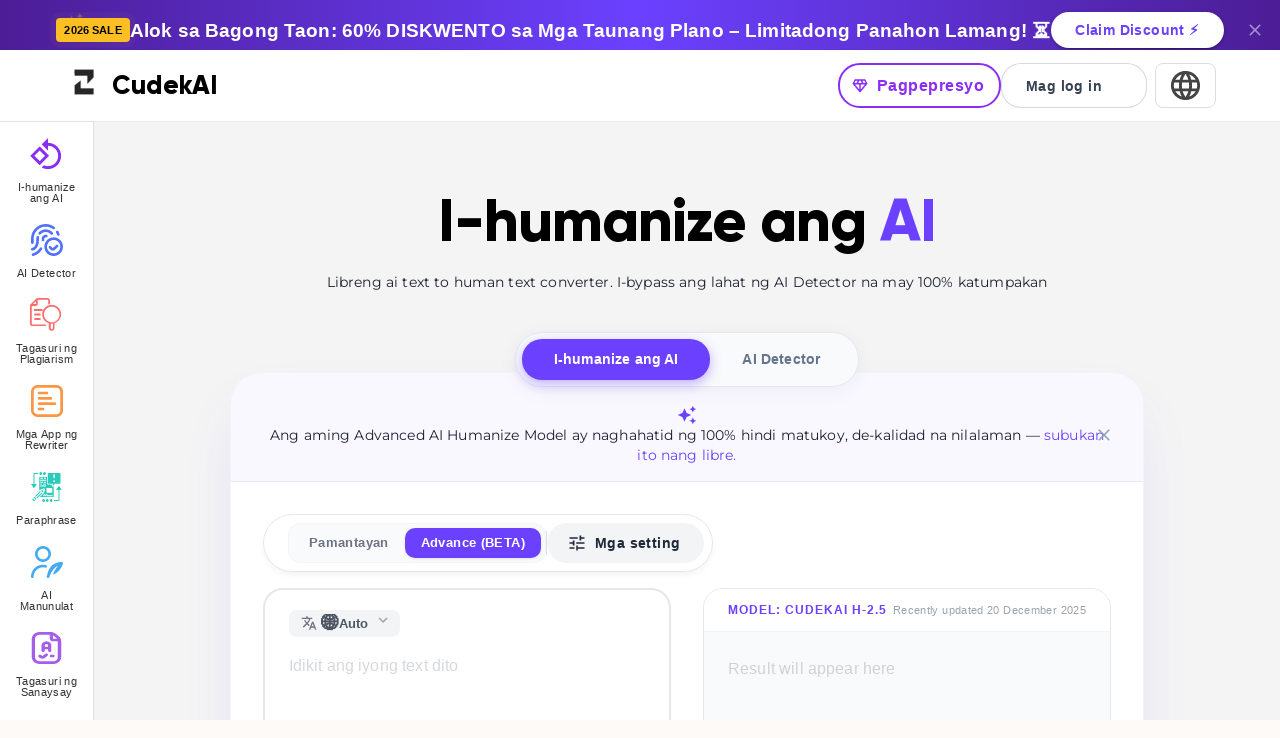

--- FILE ---
content_type: text/html; charset=utf-8
request_url: https://www.cudekai.com/tl/magpakatao-ai
body_size: 119529
content:
<!DOCTYPE html><html><head><meta charSet="utf-8"/><link rel="icon" href="/favicon.ico"/><title>Humanize AI | Libreng ai text to human text converter</title><meta name="viewport" content="width=device-width, initial-scale=1"/><meta name="description" content="Gamitin ang aming #1 Humanize AI, na nagko-convert ng AI text sa text na parang tao. Ito ang pinakamahusay na libreng AI text-to-human text converter tool na makakatulong sa iyong i-bypass ang AI detection at magsulat nang may kumpiyansa."/><link rel="canonical" href="https://www.cudekai.com/tl/magpakatao-ai"/><link rel="alternate" hrefLang="az" href="https://www.cudekai.com/az/insanlaşdırmaq-ai"/><link rel="alternate" hrefLang="zh-cn" href="https://www.cudekai.com/zh-cn/人性化人工智能"/><link rel="alternate" hrefLang="hr" href="https://www.cudekai.com/hr/humanizirati-ai"/><link rel="alternate" hrefLang="ca" href="https://www.cudekai.com/ca/humanitzar-ai"/><link rel="alternate" hrefLang="nl" href="https://www.cudekai.com/nl/humaniseren-ai"/><link rel="alternate" hrefLang="zh-tw" href="https://www.cudekai.com/zh-tw/人性化人工智慧"/><link rel="alternate" hrefLang="ar" href="https://www.cudekai.com/ar/أنسنة-منظمة-العفو-الدولية"/><link rel="alternate" hrefLang="fi" href="https://www.cudekai.com/fi/humanisoida-ai"/><link rel="alternate" hrefLang="et" href="https://www.cudekai.com/et/humaniseerima-ai"/><link rel="alternate" hrefLang="ka" href="https://www.cudekai.com/ka/ჰუმანიზაცია-აი"/><link rel="alternate" hrefLang="cs" href="https://www.cudekai.com/cs/humanizovat-ai"/><link rel="alternate" hrefLang="de" href="https://www.cudekai.com/de/KI-humanisieren"/><link rel="alternate" hrefLang="en" href="https://www.cudekai.com/humanize-ai"/><link rel="alternate" hrefLang="da" href="https://www.cudekai.com/da/menneskeliggør-ai"/><link rel="alternate" hrefLang="hu" href="https://www.cudekai.com/hu/humanizálni-ai"/><link rel="alternate" hrefLang="iw" href="https://www.cudekai.com/iw/אנושיים-את-ai"/><link rel="alternate" hrefLang="id" href="https://www.cudekai.com/id/memanusiakan-ai"/><link rel="alternate" hrefLang="hi" href="https://www.cudekai.com/hi/एआई-को-मानवीय-बनाना"/><link rel="alternate" hrefLang="bg" href="https://www.cudekai.com/bg/хуманизирам-AI"/><link rel="alternate" hrefLang="ko" href="https://www.cudekai.com/ko/AI를-인간화하다"/><link rel="alternate" hrefLang="mn" href="https://www.cudekai.com/mn/хүнлэг-болгох"/><link rel="alternate" hrefLang="ms" href="https://www.cudekai.com/ms/memanusiakan-ai"/><link rel="alternate" hrefLang="he" href="https://www.cudekai.com/he/אנושיים-את-ai"/><link rel="alternate" hrefLang="sr" href="https://www.cudekai.com/sr/хуманизовати-аи"/><link rel="alternate" hrefLang="fr" href="https://www.cudekai.com/fr/humaniser-l&#x27;IA"/><link rel="alternate" hrefLang="es" href="https://www.cudekai.com/es/humanizar-la-IA"/><link rel="alternate" hrefLang="sv" href="https://www.cudekai.com/sv/humanisera-ai"/><link rel="alternate" hrefLang="uk" href="https://www.cudekai.com/uk/гуманізувати-ai"/><link rel="alternate" hrefLang="fa" href="https://www.cudekai.com/fa/Ai-را-انسانی-کنید"/><link rel="alternate" hrefLang="el" href="https://www.cudekai.com/el/εξανθρωπίζω-αι"/><link rel="alternate" hrefLang="sl" href="https://www.cudekai.com/sl/počlovečiti-ai"/><link rel="alternate" hrefLang="vi" href="https://www.cudekai.com/vi/nhân-hóa-ai"/><link rel="alternate" hrefLang="ru" href="https://www.cudekai.com/ru/очеловечить-ИИ"/><link rel="alternate" hrefLang="pt" href="https://www.cudekai.com/pt/humanizar-ai"/><link rel="alternate" hrefLang="yo" href="https://www.cudekai.com/yo/humanize-ai"/><link rel="alternate" hrefLang="pa" href="https://www.cudekai.com/pa/ਮਾਨਵੀਕਰਨ-ਏ.ਆਈ"/><link rel="alternate" hrefLang="sk" href="https://www.cudekai.com/sk/humanizovať-ai"/><link rel="alternate" hrefLang="lt" href="https://www.cudekai.com/lt/humanizuoti-ai"/><link rel="alternate" hrefLang="th" href="https://www.cudekai.com/th/ทำให้มีมนุษยธรรม-ai"/><link rel="alternate" hrefLang="ro" href="https://www.cudekai.com/ro/umaniza-ai"/><link rel="alternate" hrefLang="it" href="https://www.cudekai.com/it/umanizzare-l&#x27;ai"/><link rel="alternate" hrefLang="uz" href="https://www.cudekai.com/uz/insoniylashtirish-ai"/><link rel="alternate" hrefLang="kk" href="https://www.cudekai.com/kk/адамгершілікке-айналдыру"/><link rel="alternate" hrefLang="ja" href="https://www.cudekai.com/ja/AIを人間化する"/><link rel="alternate" hrefLang="pl" href="https://www.cudekai.com/pl/humanizować-sztuczną-inteligencję"/><link rel="alternate" hrefLang="or" href="https://www.cudekai.com/or/ମାନବିକତା"/><link rel="alternate" hrefLang="lv" href="https://www.cudekai.com/lv/humanizēt-ai"/><link rel="alternate" hrefLang="ug" href="https://www.cudekai.com/ug/humanize-ai"/><link rel="alternate" hrefLang="tr" href="https://www.cudekai.com/tr/humanize-ai"/><link rel="alternate" hrefLang="x-default" href="https://www.cudekai.com/humanize-ai"/><meta name="next-head-count" content="56"/><script async="" src="https://www.googletagmanager.com/gtag/js?id=G-FZFLPK4XS3"></script><script>
            window.dataLayer = window.dataLayer || [];
            function gtag(){dataLayer.push(arguments);}
            gtag('js', new Date());
            gtag('config', 'G-FZFLPK4XS3', {
              page_path: window.location.pathname,
            });
          </script><link rel="preload" href="/assets/fonts/Gilroy-Light.woff2" as="font" type="font/woff2" crossorigin="anonymous"/><link rel="preload" href="/assets/fonts/Montserrat-Regular.woff2" as="font" type="font/woff2" crossorigin="anonymous"/><link rel="preload" href="/_next/static/css/e71291620dd94f27.css" as="style"/><link rel="stylesheet" href="/_next/static/css/e71291620dd94f27.css" data-n-g=""/><link rel="preload" href="/_next/static/css/1d91cf29fd8237c9.css" as="style"/><link rel="stylesheet" href="/_next/static/css/1d91cf29fd8237c9.css" data-n-p=""/><noscript data-n-css=""></noscript><script defer="" nomodule="" src="/_next/static/chunks/polyfills-c67a75d1b6f99dc8.js"></script><script src="/_next/static/chunks/webpack-f2b2d3b1705ed754.js" defer=""></script><script src="/_next/static/chunks/framework-3236775a9ca336a2.js" defer=""></script><script src="/_next/static/chunks/main-95afc2f71933595d.js" defer=""></script><script src="/_next/static/chunks/pages/_app-105e88fc244f785f.js" defer=""></script><script src="/_next/static/chunks/9920-77ab35e5295af675.js" defer=""></script><script src="/_next/static/chunks/6437-3467fda99b48c300.js" defer=""></script><script src="/_next/static/chunks/9072-75fb51a726c47c9c.js" defer=""></script><script src="/_next/static/chunks/9555-e3541d9836678681.js" defer=""></script><script src="/_next/static/chunks/2407-e369e22bed419501.js" defer=""></script><script src="/_next/static/chunks/3333-daf0185794f49aa7.js" defer=""></script><script src="/_next/static/chunks/604-2083945382c36669.js" defer=""></script><script src="/_next/static/chunks/5486-d4d3143155c10c44.js" defer=""></script><script src="/_next/static/chunks/6621-090fdfbdd6962056.js" defer=""></script><script src="/_next/static/chunks/6161-469082842d672bc4.js" defer=""></script><script src="/_next/static/chunks/6771-9558e1ea45583b7f.js" defer=""></script><script src="/_next/static/chunks/6089-580417d36d00e831.js" defer=""></script><script src="/_next/static/chunks/2648-8d27359d48348a8f.js" defer=""></script><script src="/_next/static/chunks/5672-985bec3d8244f8d7.js" defer=""></script><script src="/_next/static/chunks/7851-1da75043ba9ea53a.js" defer=""></script><script src="/_next/static/chunks/8955-2a5304c1cbb9cfac.js" defer=""></script><script src="/_next/static/chunks/195-959798aef7c0380f.js" defer=""></script><script src="/_next/static/chunks/7943-b43b2741ac5d4696.js" defer=""></script><script src="/_next/static/chunks/2417-e0b1ace6ef35e89d.js" defer=""></script><script src="/_next/static/chunks/9068-edcd9adde8912fc8.js" defer=""></script><script src="/_next/static/chunks/pages/humanizeAIPage-a8bb912b4dcf8001.js" defer=""></script><script src="/_next/static/7baOhKrugYwKqrGW4dFGq/_buildManifest.js" defer=""></script><script src="/_next/static/7baOhKrugYwKqrGW4dFGq/_ssgManifest.js" defer=""></script><style data-emotion="css-global 0"></style><style data-emotion="css-global ia3pwu">html{-webkit-font-smoothing:antialiased;-moz-osx-font-smoothing:grayscale;box-sizing:border-box;-webkit-text-size-adjust:100%;}*,*::before,*::after{box-sizing:inherit;}strong,b{font-weight:700;}body{margin:0;color:rgba(0, 0, 0, 0.87);font-family:"Roboto","Helvetica","Arial",sans-serif;font-weight:400;font-size:1rem;line-height:1.5;letter-spacing:0.00938em;background-color:#fdfaf8;}@media print{body{background-color:#fff;}}body::backdrop{background-color:#fdfaf8;}</style><style data-emotion="css-global 1prfaxn">@-webkit-keyframes mui-auto-fill{from{display:block;}}@keyframes mui-auto-fill{from{display:block;}}@-webkit-keyframes mui-auto-fill-cancel{from{display:block;}}@keyframes mui-auto-fill-cancel{from{display:block;}}</style><style data-emotion="css 1mra8he c4sutr hboir5 8atqhb 1dbt3o9 2ii2p1 nb25vf 1ox35pd 1pjtbja omwytz j0ozid 6tdwn5 bao6dp 1t8mnmp dnn4vg 3ul3rv 124fws5 cjhzbo 1eflwk1 1t28xm7 xwnrip 70qvj9 1qhe0hw dkoric 13lsmsl 1s4jy3h 8dzrbx 78v4g1 t25784 1d3xj97 fryt3e 1kk18bs 1ub66b 1jjwf1f 1pj934y 56nsuz 16sl382 jgbaw9 1mrqhn8 2xx7bf 1yvogg8 19fjoa5 bb40bn 1uw1row qwbrr2 79elbk 1gd37cv 1db6ws6 1rnzsqn p56z00 1fz6nro 56wbwa qyz0bg 1dcssou ihj72j 1k2mube gcv5zl 2q2uz 1k33q06 1lzq70k 1qm1lh 1l4w6pd 1ffudfo 1ral390 1o2i15q 373fel 8vgja1 1j28a12 wyrrt7 6xugel vubbuv kuvxlz ytfmxx 1341vu0 1wz3h6b ciqmk9 dnsfeh 1q0mu6s qiwgdb hl8ldp pe9i5z 1k3x8v3 1636szt igs3ac ihdtdm 1l7e9f7 10yo6rz 1e5jjro u36398 pxz3wt huskxe 1rwwgdy 1flq48z 1s7m6e3 120nera 1gtymfm rmz4vk pbfvp 13o7eu2 nbfpn7 c5owq6 2lrt2k 1e4g3zt 1uiyyun 15q2k8z v2kfba di8by0 psatg8 6qpq20 m2ebeg 1likwc4 1g4yje1 1ka0t2g ezqp1b 1dozde0 1el2k6w 57kesc rndyf6 1isemmb 1i27l4i 18ahqss 1v0x3gh 1eg0ljg 178yklu 1dm8gst k96ggk zqc8jk 1vg7i45 1ug6y7i brcat1 imtfu1 1pyvpv9 1t5ytvo 91f9bo cjyjtu 1jegtzr 3ej5rf bjjdn3 1n04xpy 1sibh7f 1vdroar 2e6ndl 1mca61l trumal 153oa6e vcinyl 1x0p3c6 luuyyv xi606m b9y58e 16y3o52 3btruz 1ptn2ko 174g5fo h5fkc8 1yjvs5a avlvdy 13laqf 9omqau hjzm6n 1e34vqb uejlrq d7xnu1 4pbgd6 1c6omog 10z0toi 9iedg7 1w4tkzu 12z0wuy mkt2rv znh7gi gakc81 ruwlhr m40obs ng9jau 1p5fn2j 1f9urbz odf7kw gs46il 1qudwq0 9vy5ye 1er5a55 g4kswu hvo3gi 5f3o4q evbls4 q1u0dp 13m1if9 1cw4hi4 1xh6k8t e305pu 2zj75n 1ekb41w 1y6oe8l jpolxj 1f1s0d5 rr2n2m 1pf0npj 1a0ki8h tohdx0 47o5ta 1ciz110 6flbmm 1wvehgp 8xl60i 168kz55 go9the dituub 16p4rbu j0azdm 1h1bqw2 1yt4as4 1p7byas 9xdldu 1iji0d4 17o5nyn 1gwyjyu 1fx8m19 tzv0w9 1fk7bps u7qq7e 1n43aav p8wj6r sokmkr 1url450 grry9j i3pbo 1okqmxl 17xvxg5 o6nrg0 1quzn38 1ecgq5f 1xg337j 1ks1pbe 109p5sj 1hdbc19 126o7tg 1rgnb41 1rbo4ex 77dflf 1amc7ct 11sbwfw 1maep98">.css-1mra8he{overflow:hidden;-webkit-transition:height 0.3s ease;transition:height 0.3s ease;background:linear-gradient(90deg, #4f46e5 0%, #7c3aed 50%, #ec4899 100%);box-shadow:0 2px 8px rgba(0,0,0,0.1);}@media (min-width:0px){.css-1mra8he{height:90px;}}@media (min-width:600px){.css-1mra8he{height:90px;}}@media (min-width:900px){.css-1mra8he{height:50px;}}.css-c4sutr{height:auto;overflow:visible;-webkit-transition:height 300ms cubic-bezier(0.4, 0, 0.2, 1) 0ms;transition:height 300ms cubic-bezier(0.4, 0, 0.2, 1) 0ms;}.css-hboir5{display:-webkit-box;display:-webkit-flex;display:-ms-flexbox;display:flex;width:100%;}.css-8atqhb{width:100%;}.css-1dbt3o9{position:relative;width:100%;display:-webkit-box;display:-webkit-flex;display:-ms-flexbox;display:flex;-webkit-align-items:center;-webkit-box-align:center;-ms-flex-align:center;align-items:center;-webkit-box-pack:center;-ms-flex-pack:center;-webkit-justify-content:center;justify-content:center;background:linear-gradient(90deg, #4c1d95 0%, #6b41ff 50%, #4c1d95 100%);border-bottom:2px solid #fbbf24;box-shadow:0 4px 20px rgba(107, 65, 255, 0.3);z-index:1100;overflow:hidden;}@media (min-width:0px){.css-1dbt3o9{padding-top:9.6px;padding-bottom:9.6px;padding-left:12px;padding-right:12px;-webkit-flex-direction:column;-ms-flex-direction:column;flex-direction:column;gap:8px;}}@media (min-width:600px){.css-1dbt3o9{padding-top:12px;padding-bottom:12px;padding-left:32px;padding-right:32px;}}@media (min-width:900px){.css-1dbt3o9{-webkit-flex-direction:row;-ms-flex-direction:row;flex-direction:row;gap:24px;}}.css-2ii2p1{-webkit-user-select:none;-moz-user-select:none;-ms-user-select:none;user-select:none;width:1em;height:1em;display:inline-block;fill:currentColor;-webkit-flex-shrink:0;-ms-flex-negative:0;flex-shrink:0;-webkit-transition:fill 200ms cubic-bezier(0.4, 0, 0.2, 1) 0ms;transition:fill 200ms cubic-bezier(0.4, 0, 0.2, 1) 0ms;font-size:1.5rem;position:absolute;left:5%;top:20%;color:#fbbf24;opacity:0.3;font-size:20px;}@media (min-width:0px){.css-2ii2p1{display:none;}}@media (min-width:1200px){.css-2ii2p1{display:block;}}.css-nb25vf{display:-webkit-box;display:-webkit-flex;display:-ms-flexbox;display:flex;-webkit-align-items:center;-webkit-box-align:center;-ms-flex-align:center;align-items:center;-webkit-box-pack:center;-ms-flex-pack:center;-webkit-justify-content:center;justify-content:center;}@media (min-width:0px){.css-nb25vf{gap:8px;}}@media (min-width:600px){.css-nb25vf{gap:16px;}}.css-1ox35pd{max-width:100%;font-family:"Roboto","Helvetica","Arial",sans-serif;font-size:0.8125rem;display:-webkit-inline-box;display:-webkit-inline-flex;display:-ms-inline-flexbox;display:inline-flex;-webkit-align-items:center;-webkit-box-align:center;-ms-flex-align:center;align-items:center;-webkit-box-pack:center;-ms-flex-pack:center;-webkit-justify-content:center;justify-content:center;height:24px;color:rgba(0, 0, 0, 0.87);background-color:rgba(0, 0, 0, 0.08);border-radius:16px;white-space:nowrap;-webkit-transition:background-color 300ms cubic-bezier(0.4, 0, 0.2, 1) 0ms,box-shadow 300ms cubic-bezier(0.4, 0, 0.2, 1) 0ms;transition:background-color 300ms cubic-bezier(0.4, 0, 0.2, 1) 0ms,box-shadow 300ms cubic-bezier(0.4, 0, 0.2, 1) 0ms;cursor:default;outline:0;-webkit-text-decoration:none;text-decoration:none;border:0;padding:0;vertical-align:middle;box-sizing:border-box;background-color:#fbbf24;color:#000;font-weight:900;border-radius:4px;-webkit-animation:pulse 2s infinite;animation:pulse 2s infinite;}.css-1ox35pd.Mui-disabled{opacity:0.38;pointer-events:none;}.css-1ox35pd .MuiChip-avatar{margin-left:5px;margin-right:-6px;width:24px;height:24px;color:#616161;font-size:0.75rem;}.css-1ox35pd .MuiChip-avatarColorPrimary{color:#fff;background-color:rgb(74, 45, 178);}.css-1ox35pd .MuiChip-avatarColorSecondary{color:#fff;background-color:rgb(19, 30, 56);}.css-1ox35pd .MuiChip-avatarSmall{margin-left:4px;margin-right:-4px;width:18px;height:18px;font-size:0.625rem;}.css-1ox35pd .MuiChip-icon{color:#616161;margin-left:4px;margin-right:-4px;font-size:18px;}.css-1ox35pd .MuiChip-deleteIcon{-webkit-tap-highlight-color:transparent;color:rgba(0, 0, 0, 0.26);font-size:16px;cursor:pointer;margin:0 5px 0 -6px;margin-right:4px;margin-left:-4px;}.css-1ox35pd .MuiChip-deleteIcon:hover{color:rgba(0, 0, 0, 0.4);}@media (min-width:0px){.css-1ox35pd{font-size:9px;}}@media (min-width:600px){.css-1ox35pd{font-size:11px;}}@-webkit-keyframes pulse{0%{box-shadow:0 0 0 0 rgba(251, 191, 36, 0.7);}70%{box-shadow:0 0 0 6px rgba(251, 191, 36, 0);}100%{box-shadow:0 0 0 0 rgba(251, 191, 36, 0);}}@keyframes pulse{0%{box-shadow:0 0 0 0 rgba(251, 191, 36, 0.7);}70%{box-shadow:0 0 0 6px rgba(251, 191, 36, 0);}100%{box-shadow:0 0 0 0 rgba(251, 191, 36, 0);}}.css-1pjtbja{overflow:hidden;text-overflow:ellipsis;padding-left:8px;padding-right:8px;white-space:nowrap;}.css-omwytz{margin:0;font-family:"Roboto","Helvetica","Arial",sans-serif;font-weight:500;font-size:1.25rem;line-height:1.6;letter-spacing:0.0075em;color:#fff;font-weight:700;text-align:center;line-height:1.2;}@media (min-width:0px){.css-omwytz{font-size:0.85rem;}}@media (min-width:600px){.css-omwytz{font-size:1.1rem;}}@media (min-width:900px){.css-omwytz{font-size:1.2rem;}}.css-j0ozid{display:-webkit-box;display:-webkit-flex;display:-ms-flexbox;display:flex;-webkit-align-items:center;-webkit-box-align:center;-ms-flex-align:center;align-items:center;gap:16px;}.css-6tdwn5{display:-webkit-inline-box;display:-webkit-inline-flex;display:-ms-inline-flexbox;display:inline-flex;-webkit-align-items:center;-webkit-box-align:center;-ms-flex-align:center;align-items:center;-webkit-box-pack:center;-ms-flex-pack:center;-webkit-justify-content:center;justify-content:center;position:relative;box-sizing:border-box;-webkit-tap-highlight-color:transparent;background-color:transparent;outline:0;border:0;margin:0;border-radius:0;padding:0;cursor:pointer;-webkit-user-select:none;-moz-user-select:none;-ms-user-select:none;user-select:none;vertical-align:middle;-moz-appearance:none;-webkit-appearance:none;-webkit-text-decoration:none;text-decoration:none;color:inherit;font-family:"Roboto","Helvetica","Arial",sans-serif;font-weight:500;font-size:0.875rem;line-height:1.75;letter-spacing:0.02857em;text-transform:uppercase;min-width:64px;padding:6px 16px;border-radius:4px;-webkit-transition:background-color 250ms cubic-bezier(0.4, 0, 0.2, 1) 0ms,box-shadow 250ms cubic-bezier(0.4, 0, 0.2, 1) 0ms,border-color 250ms cubic-bezier(0.4, 0, 0.2, 1) 0ms,color 250ms cubic-bezier(0.4, 0, 0.2, 1) 0ms;transition:background-color 250ms cubic-bezier(0.4, 0, 0.2, 1) 0ms,box-shadow 250ms cubic-bezier(0.4, 0, 0.2, 1) 0ms,border-color 250ms cubic-bezier(0.4, 0, 0.2, 1) 0ms,color 250ms cubic-bezier(0.4, 0, 0.2, 1) 0ms;color:#fff;background-color:#6b41ff;box-shadow:0px 3px 1px -2px rgba(0,0,0,0.2),0px 2px 2px 0px rgba(0,0,0,0.14),0px 1px 5px 0px rgba(0,0,0,0.12);background-color:#fff;color:#6b41ff;font-weight:800;text-transform:none;padding-left:24px;padding-right:24px;border-radius:50px;-webkit-transition:all 0.2s;transition:all 0.2s;white-space:nowrap;}.css-6tdwn5::-moz-focus-inner{border-style:none;}.css-6tdwn5.Mui-disabled{pointer-events:none;cursor:default;}@media print{.css-6tdwn5{-webkit-print-color-adjust:exact;color-adjust:exact;}}.css-6tdwn5:hover{-webkit-text-decoration:none;text-decoration:none;background-color:rgb(74, 45, 178);box-shadow:0px 2px 4px -1px rgba(0,0,0,0.2),0px 4px 5px 0px rgba(0,0,0,0.14),0px 1px 10px 0px rgba(0,0,0,0.12);}@media (hover: none){.css-6tdwn5:hover{background-color:#6b41ff;}}.css-6tdwn5:active{box-shadow:0px 5px 5px -3px rgba(0,0,0,0.2),0px 8px 10px 1px rgba(0,0,0,0.14),0px 3px 14px 2px rgba(0,0,0,0.12);}.css-6tdwn5.Mui-focusVisible{box-shadow:0px 3px 5px -1px rgba(0,0,0,0.2),0px 6px 10px 0px rgba(0,0,0,0.14),0px 1px 18px 0px rgba(0,0,0,0.12);}.css-6tdwn5.Mui-disabled{color:rgba(0, 0, 0, 0.26);box-shadow:none;background-color:rgba(0, 0, 0, 0.12);}.css-6tdwn5:hover{background-color:#f3f4f6;-webkit-transform:scale(1.05);-moz-transform:scale(1.05);-ms-transform:scale(1.05);transform:scale(1.05);}.css-bao6dp{display:-webkit-inline-box;display:-webkit-inline-flex;display:-ms-inline-flexbox;display:inline-flex;-webkit-align-items:center;-webkit-box-align:center;-ms-flex-align:center;align-items:center;-webkit-box-pack:center;-ms-flex-pack:center;-webkit-justify-content:center;justify-content:center;position:relative;box-sizing:border-box;-webkit-tap-highlight-color:transparent;background-color:transparent;outline:0;border:0;margin:0;border-radius:0;padding:0;cursor:pointer;-webkit-user-select:none;-moz-user-select:none;-ms-user-select:none;user-select:none;vertical-align:middle;-moz-appearance:none;-webkit-appearance:none;-webkit-text-decoration:none;text-decoration:none;color:inherit;text-align:center;-webkit-flex:0 0 auto;-ms-flex:0 0 auto;flex:0 0 auto;font-size:1.5rem;padding:8px;border-radius:50%;overflow:visible;color:rgba(0, 0, 0, 0.54);-webkit-transition:background-color 150ms cubic-bezier(0.4, 0, 0.2, 1) 0ms;transition:background-color 150ms cubic-bezier(0.4, 0, 0.2, 1) 0ms;padding:5px;font-size:1.125rem;position:absolute;top:50%;-webkit-transform:translateY(-50%);-moz-transform:translateY(-50%);-ms-transform:translateY(-50%);transform:translateY(-50%);color:rgba(255,255,255,0.5);}.css-bao6dp::-moz-focus-inner{border-style:none;}.css-bao6dp.Mui-disabled{pointer-events:none;cursor:default;}@media print{.css-bao6dp{-webkit-print-color-adjust:exact;color-adjust:exact;}}.css-bao6dp:hover{background-color:rgba(0, 0, 0, 0.04);}@media (hover: none){.css-bao6dp:hover{background-color:transparent;}}.css-bao6dp.Mui-disabled{background-color:transparent;color:rgba(0, 0, 0, 0.26);}@media (min-width:0px){.css-bao6dp{right:5px;}}@media (min-width:600px){.css-bao6dp{right:10px;}}.css-bao6dp:hover{color:#fff;}.css-1t8mnmp{-webkit-user-select:none;-moz-user-select:none;-ms-user-select:none;user-select:none;width:1em;height:1em;display:inline-block;fill:currentColor;-webkit-flex-shrink:0;-ms-flex-negative:0;flex-shrink:0;-webkit-transition:fill 200ms cubic-bezier(0.4, 0, 0.2, 1) 0ms;transition:fill 200ms cubic-bezier(0.4, 0, 0.2, 1) 0ms;font-size:1.5rem;font-size:20px;}.css-dnn4vg{background-color:white;border-bottom:1px solid;border-color:rgba(0, 0, 0, 0.08);-webkit-backdrop-filter:blur(10px);backdrop-filter:blur(10px);position:-webkit-sticky;position:sticky;top:0;z-index:1250;}.css-3ul3rv{--Grid-columns:12;--Grid-columnSpacing:0px;--Grid-rowSpacing:0px;-webkit-flex-direction:row;-ms-flex-direction:row;flex-direction:row;min-width:0;box-sizing:border-box;display:-webkit-box;display:-webkit-flex;display:-ms-flexbox;display:flex;-webkit-box-flex-wrap:wrap;-webkit-flex-wrap:wrap;-ms-flex-wrap:wrap;flex-wrap:wrap;margin:calc(var(--Grid-rowSpacing) / -2) calc(var(--Grid-columnSpacing) / -2);--Grid-nested-rowSpacing:var(--Grid-rowSpacing);--Grid-nested-columnSpacing:var(--Grid-columnSpacing);-webkit-align-items:center;-webkit-box-align:center;-ms-flex-align:center;align-items:center;-webkit-box-pack:justify;-webkit-justify-content:space-between;justify-content:space-between;padding-top:12px;padding-bottom:12px;position:relative;max-width:1400px;margin-left:auto;margin-right:auto;}@media (min-width:0px){.css-3ul3rv{padding-left:16px;padding-right:16px;}}@media (min-width:600px){.css-3ul3rv{padding-left:32px;padding-right:32px;}}@media (min-width:1200px){.css-3ul3rv{padding-left:64px;padding-right:64px;}}@media (min-width:1536px){.css-3ul3rv{padding-left:120px;padding-right:120px;}}.css-124fws5{min-width:0;box-sizing:border-box;padding:calc(var(--Grid-rowSpacing) / 2) calc(var(--Grid-columnSpacing) / 2);}.css-cjhzbo{margin:0;font-family:"Roboto","Helvetica","Arial",sans-serif;font-weight:400;font-size:1rem;line-height:1.5;letter-spacing:0.00938em;color:black;font-family:gilroy;font-weight:700;margin-left:8px;display:-webkit-box;display:-webkit-flex;display:-ms-flexbox;display:flex;-webkit-align-items:center;-webkit-box-align:center;-ms-flex-align:center;align-items:center;}@media (min-width:0px){.css-cjhzbo{font-size:22px;}}@media (min-width:900px){.css-cjhzbo{font-size:26px;}}.css-1eflwk1{margin:0;font-family:"Roboto","Helvetica","Arial",sans-serif;font-weight:400;font-size:1rem;line-height:1.5;letter-spacing:0.00938em;color:black;font-family:gilroy;font-weight:700;}@media (min-width:0px){.css-1eflwk1{font-size:22px;}}@media (min-width:900px){.css-1eflwk1{font-size:26px;}}.css-1t28xm7{min-width:0;box-sizing:border-box;padding:calc(var(--Grid-rowSpacing) / 2) calc(var(--Grid-columnSpacing) / 2);display:-webkit-box;display:-webkit-flex;display:-ms-flexbox;display:flex;-webkit-align-items:center;-webkit-box-align:center;-ms-flex-align:center;align-items:center;}@media (min-width:0px){.css-1t28xm7{gap:8px;}}@media (min-width:900px){.css-1t28xm7{gap:16px;}}@media (min-width:0px){.css-xwnrip{margin-left:0px;}}@media (min-width:900px){.css-xwnrip{margin-left:8px;}}.css-xwnrip .MuiButton-root{min-width:auto;border-radius:8px;padding:12px;-webkit-transition:all 0.2s ease-in-out;transition:all 0.2s ease-in-out;}.css-xwnrip .MuiButton-root:hover{background-color:rgba(107, 65, 255, 0.08);-webkit-transform:scale(1.05);-moz-transform:scale(1.05);-ms-transform:scale(1.05);transform:scale(1.05);}.css-70qvj9{display:-webkit-box;display:-webkit-flex;display:-ms-flexbox;display:flex;-webkit-align-items:center;-webkit-box-align:center;-ms-flex-align:center;align-items:center;}.css-1qhe0hw{display:-webkit-inline-box;display:-webkit-inline-flex;display:-ms-inline-flexbox;display:inline-flex;-webkit-align-items:center;-webkit-box-align:center;-ms-flex-align:center;align-items:center;-webkit-box-pack:center;-ms-flex-pack:center;-webkit-justify-content:center;justify-content:center;position:relative;box-sizing:border-box;-webkit-tap-highlight-color:transparent;background-color:transparent;outline:0;border:0;margin:0;border-radius:0;padding:0;cursor:pointer;-webkit-user-select:none;-moz-user-select:none;-ms-user-select:none;user-select:none;vertical-align:middle;-moz-appearance:none;-webkit-appearance:none;-webkit-text-decoration:none;text-decoration:none;color:inherit;text-align:center;-webkit-flex:0 0 auto;-ms-flex:0 0 auto;flex:0 0 auto;font-size:1.5rem;padding:8px;border-radius:50%;overflow:visible;color:rgba(0, 0, 0, 0.54);-webkit-transition:background-color 150ms cubic-bezier(0.4, 0, 0.2, 1) 0ms;transition:background-color 150ms cubic-bezier(0.4, 0, 0.2, 1) 0ms;border:1px solid #ddd;border-radius:8px;padding-left:12px;padding-right:12px;padding-top:4px;padding-bottom:4px;background-color:#fff;-webkit-transition:all 0.3s ease;transition:all 0.3s ease;}.css-1qhe0hw::-moz-focus-inner{border-style:none;}.css-1qhe0hw.Mui-disabled{pointer-events:none;cursor:default;}@media print{.css-1qhe0hw{-webkit-print-color-adjust:exact;color-adjust:exact;}}.css-1qhe0hw:hover{background-color:rgba(0, 0, 0, 0.04);}@media (hover: none){.css-1qhe0hw:hover{background-color:transparent;}}.css-1qhe0hw.Mui-disabled{background-color:transparent;color:rgba(0, 0, 0, 0.26);}.css-1qhe0hw:hover{background-color:#f5f5f5;box-shadow:0 2px 8px rgba(0,0,0,0.08);}.css-dkoric{-webkit-user-select:none;-moz-user-select:none;-ms-user-select:none;user-select:none;width:1em;height:1em;display:inline-block;fill:currentColor;-webkit-flex-shrink:0;-ms-flex-negative:0;flex-shrink:0;-webkit-transition:fill 200ms cubic-bezier(0.4, 0, 0.2, 1) 0ms;transition:fill 200ms cubic-bezier(0.4, 0, 0.2, 1) 0ms;font-size:2.1875rem;color:#444;}.css-13lsmsl{position:absolute;left:0;bottom:auto;z-index:1200;top:100%;display:-webkit-box;display:-webkit-flex;display:-ms-flexbox;display:flex;}@media (min-width:0px){.css-13lsmsl{height:auto;max-height:calc(100vh - 80px);}}@media (min-width:900px){.css-13lsmsl{height:calc(100vh - 100%);max-height:none;}}.css-1s4jy3h{background-color:#fff;color:rgba(0, 0, 0, 0.87);-webkit-transition:box-shadow 300ms cubic-bezier(0.4, 0, 0.2, 1) 0ms;transition:box-shadow 300ms cubic-bezier(0.4, 0, 0.2, 1) 0ms;border-radius:4px;box-shadow:none;border-radius:0;display:-webkit-box;display:-webkit-flex;display:-ms-flexbox;display:flex;-webkit-flex-direction:column;-ms-flex-direction:column;flex-direction:column;-webkit-transition:width 0.3s cubic-bezier(.4, 0, .2, 1);transition:width 0.3s cubic-bezier(.4, 0, .2, 1);position:relative;overflow:hidden;border-right:1px solid #e0e0e0;border-top:1px solid #e0e0e0;background-color:#fff;z-index:2;}@media (min-width:0px){.css-1s4jy3h{width:0;height:auto;}}@media (min-width:900px){.css-1s4jy3h{width:94px;height:100%;}}.css-8dzrbx{list-style:none;margin:0;padding:0;position:relative;padding-top:8px;padding-bottom:8px;padding-top:8px;margin-top:0px;padding-bottom:16px;width:100%;-webkit-box-flex:1;-webkit-flex-grow:1;-ms-flex-positive:1;flex-grow:1;overflow-y:auto;scrollbar-width:thin;scrollbar-color:transparent transparent;}.css-8dzrbx::-webkit-scrollbar{width:4px;}.css-8dzrbx::-webkit-scrollbar-track{background:transparent;}.css-8dzrbx::-webkit-scrollbar-thumb{background:transparent;border-radius:10px;}.css-8dzrbx:hover{scrollbar-color:#888 transparent;}.css-8dzrbx:hover::-webkit-scrollbar-thumb{background:#888;}.css-8dzrbx:hover::-webkit-scrollbar-thumb:hover{background:#555;}.css-78v4g1{display:-webkit-box;display:-webkit-flex;display:-ms-flexbox;display:flex;-webkit-box-pack:start;-ms-flex-pack:start;-webkit-justify-content:flex-start;justify-content:flex-start;-webkit-align-items:center;-webkit-box-align:center;-ms-flex-align:center;align-items:center;position:relative;-webkit-text-decoration:none;text-decoration:none;width:100%;box-sizing:border-box;text-align:left;padding-top:8px;padding-bottom:8px;padding-left:16px;padding-right:16px;padding-left:4px;padding-right:4px;display:-webkit-box;display:-webkit-flex;display:-ms-flexbox;display:flex;-webkit-flex-direction:column;-ms-flex-direction:column;flex-direction:column;-webkit-box-pack:center;-ms-flex-pack:center;-webkit-justify-content:center;justify-content:center;-webkit-align-items:center;-webkit-box-align:center;-ms-flex-align:center;align-items:center;padding-top:4px;padding-bottom:4px;margin-bottom:8px;-webkit-transition:all 0.3s;transition:all 0.3s;cursor:pointer;}.css-78v4g1.Mui-focusVisible{background-color:rgba(0, 0, 0, 0.12);}.css-78v4g1.Mui-selected{background-color:rgba(107, 65, 255, 0.08);}.css-78v4g1.Mui-selected.Mui-focusVisible{background-color:rgba(107, 65, 255, 0.2);}.css-78v4g1.Mui-disabled{opacity:0.38;}.css-78v4g1:hover{background-color:rgba(122, 31, 246, 0.04);}.css-t25784{min-width:56px;color:rgba(0, 0, 0, 0.54);-webkit-flex-shrink:0;-ms-flex-negative:0;flex-shrink:0;display:-webkit-inline-box;display:-webkit-inline-flex;display:-ms-inline-flexbox;display:inline-flex;min-width:0;margin-right:0px;margin-bottom:8px;color:#75727A;display:-webkit-box;display:-webkit-flex;display:-ms-flexbox;display:flex;-webkit-box-pack:center;-ms-flex-pack:center;-webkit-justify-content:center;justify-content:center;-webkit-align-items:center;-webkit-box-align:center;-ms-flex-align:center;align-items:center;width:40px;height:40px;}.css-1d3xj97{-webkit-user-select:none;-moz-user-select:none;-ms-user-select:none;user-select:none;width:1em;height:1em;display:inline-block;fill:currentColor;-webkit-flex-shrink:0;-ms-flex-negative:0;flex-shrink:0;-webkit-transition:fill 200ms cubic-bezier(0.4, 0, 0.2, 1) 0ms;transition:fill 200ms cubic-bezier(0.4, 0, 0.2, 1) 0ms;font-size:2.1875rem;color:#8b2df5;}.css-fryt3e{padding-top:0px;margin-top:0px;gap:4px;opacity:1;-webkit-transition:opacity 0.3s;transition:opacity 0.3s;max-width:100%;}.css-1kk18bs{margin:0;font-family:"Roboto","Helvetica","Arial",sans-serif;font-weight:400;font-size:0.75rem;line-height:1.66;letter-spacing:0.03333em;color:#333;text-align:center;font-size:10.5px;font-weight:500;line-height:1.1;white-space:normal;display:-webkit-box;overflow:hidden;-webkit-box-orient:vertical;-webkit-line-clamp:2;max-width:62px;}.css-1ub66b{-webkit-user-select:none;-moz-user-select:none;-ms-user-select:none;user-select:none;width:1em;height:1em;display:inline-block;fill:currentColor;-webkit-flex-shrink:0;-ms-flex-negative:0;flex-shrink:0;-webkit-transition:fill 200ms cubic-bezier(0.4, 0, 0.2, 1) 0ms;transition:fill 200ms cubic-bezier(0.4, 0, 0.2, 1) 0ms;font-size:2.1875rem;color:#778ca3;}.css-1jjwf1f{margin-left:0px;}.css-1pj934y{-webkit-user-select:none;-moz-user-select:none;-ms-user-select:none;user-select:none;width:1em;height:1em;display:inline-block;fill:currentColor;-webkit-flex-shrink:0;-ms-flex-negative:0;flex-shrink:0;-webkit-transition:fill 200ms cubic-bezier(0.4, 0, 0.2, 1) 0ms;transition:fill 200ms cubic-bezier(0.4, 0, 0.2, 1) 0ms;font-size:1.25rem;color:#75727A;font-size:14px;}.css-56nsuz{-webkit-transition:margin-left 0.3s ease;transition:margin-left 0.3s ease;}@media (min-width:900px){.css-56nsuz{margin-left:94px;}}.css-16sl382{background:#f4f4f4;width:100%;padding:0px;margin:0px;}@media (min-width:0px){.css-16sl382{min-height:auto;}}@media (min-width:900px){.css-16sl382{min-height:500px;}}.css-jgbaw9{width:100%;margin-left:auto;box-sizing:border-box;margin-right:auto;display:block;padding-left:16px;padding-right:16px;}@media (min-width:600px){.css-jgbaw9{padding-left:24px;padding-right:24px;}}@media (min-width:1536px){.css-jgbaw9{max-width:1536px;}}@media (min-width:0px){.css-jgbaw9{padding-top:16px;min-height:auto;}}@media (min-width:900px){.css-jgbaw9{padding-top:32px;min-height:500px;}}@media (min-width:0px){.css-1mrqhn8{padding-bottom:24px;}}@media (min-width:900px){.css-1mrqhn8{padding-bottom:40px;}}.css-2xx7bf{margin:0;font-family:gilroy;font-size:34px;font-weight:bold;line-height:1.167;letter-spacing:-0.01562em;text-align:center;font-weight:700;font-size:50px;margin-left:auto;margin-right:auto;}@media (max-width:899.95px){.css-2xx7bf{font-size:32px;}}@media (max-width:599.95px){.css-2xx7bf{font-size:30px;}}@media (min-width:0px){.css-2xx7bf{max-width:90%;}}@media (min-width:600px){.css-2xx7bf{max-width:80%;}}.css-1yvogg8{color:black;text-align:center;margin-bottom:0px;margin-left:auto;margin-right:auto;margin-top:32px;font-weight:700;}.css-19fjoa5{margin:0;font-family:gilroy;font-size:34px;font-weight:bold;line-height:1.167;letter-spacing:-0.01562em;text-align:center;font-weight:700;}@media (max-width:899.95px){.css-19fjoa5{font-size:32px;}}@media (max-width:599.95px){.css-19fjoa5{font-size:30px;}}@media (min-width:0px){.css-19fjoa5{font-size:40px;}}@media (min-width:900px){.css-19fjoa5{font-size:60px;}}.css-bb40bn{margin:0;font-family:gilroy;font-size:34px;font-weight:bold;line-height:1.167;letter-spacing:-0.01562em;color:#6b41ff;font-weight:700;background:#6b41ff;-webkit-background-clip:text;background-clip:text;-webkit-text-fill-color:transparent;}@media (max-width:899.95px){.css-bb40bn{font-size:32px;}}@media (max-width:599.95px){.css-bb40bn{font-size:30px;}}@media (min-width:0px){.css-bb40bn{font-size:40px;}}@media (min-width:900px){.css-bb40bn{font-size:60px;}}.css-1uw1row{margin:0;color:#1d2130;font-weight:400;font-family:montserrat;font-size:0.875rem;line-height:1.43;letter-spacing:0.01071em;text-align:center;margin-left:auto;margin-right:auto;margin-top:16px;}@media (min-width:0px){.css-1uw1row{max-width:90%;}}@media (min-width:600px){.css-1uw1row{max-width:65%;}}.css-qwbrr2{padding-bottom:40px;}@media (min-width:0px){.css-qwbrr2{margin-left:0px;margin-right:0px;}}@media (min-width:900px){.css-qwbrr2{margin-left:40px;margin-right:40px;}}@media (min-width:1200px){.css-qwbrr2{margin-left:80px;margin-right:80px;}}.css-79elbk{position:relative;}.css-1gd37cv{display:-webkit-box;display:-webkit-flex;display:-ms-flexbox;display:flex;-webkit-box-pack:center;-ms-flex-pack:center;-webkit-justify-content:center;justify-content:center;width:100%;z-index:20;}@media (min-width:0px){.css-1gd37cv{margin-bottom:16px;position:relative;}}@media (min-width:900px){.css-1gd37cv{margin-bottom:0px;position:absolute;top:0;left:50%;-webkit-transform:translateX(-50%);-moz-transform:translateX(-50%);-ms-transform:translateX(-50%);transform:translateX(-50%);}}.css-1gd37cv>div{background-color:#f8fafc;border-radius:50px;padding:6px;box-shadow:0 4px 20px rgba(0,0,0,0.05);display:-webkit-box;display:-webkit-flex;display:-ms-flexbox;display:flex;border:1px solid #e2e8f0;}@media (min-width:0px){.css-1gd37cv>div{width:100%;}}@media (min-width:600px){.css-1gd37cv>div{width:auto;}}.css-1db6ws6{background-color:#6b41ff;color:#fff;border-radius:50px;padding-left:32px;padding-right:32px;padding-top:10px;padding-bottom:10px;font-size:14px;font-weight:600;cursor:pointer;text-align:center;white-space:nowrap;box-shadow:0 4px 12px rgba(107, 65, 255, 0.4);-webkit-transition:all 0.2s ease;transition:all 0.2s ease;}@media (min-width:0px){.css-1db6ws6{-webkit-flex:1;-ms-flex:1;flex:1;}}@media (min-width:600px){.css-1db6ws6{-webkit-flex:initial;-ms-flex:initial;flex:initial;}}.css-1rnzsqn{color:#64748b;border-radius:50px;padding-left:32px;padding-right:32px;padding-top:10px;padding-bottom:10px;font-size:14px;font-weight:600;cursor:pointer;text-align:center;white-space:nowrap;-webkit-transition:all 0.2s ease;transition:all 0.2s ease;}@media (min-width:0px){.css-1rnzsqn{-webkit-flex:1;-ms-flex:1;flex:1;}}@media (min-width:600px){.css-1rnzsqn{-webkit-flex:initial;-ms-flex:initial;flex:initial;}}.css-1rnzsqn:hover{color:#0f172a;background-color:rgba(0,0,0,0.04);}.css-p56z00{max-width:100%;margin-left:auto;margin-right:auto;font-family:"Inter",sans-serif;}@media (min-width:0px){.css-p56z00{padding-left:16px;padding-right:16px;}}@media (min-width:900px){.css-p56z00{padding-left:32px;padding-right:32px;}}.css-1fz6nro{position:relative;}@media (min-width:0px){.css-1fz6nro{padding-top:0px;}}@media (min-width:900px){.css-1fz6nro{padding-top:40px;}}.css-56wbwa{background-color:#fff;color:rgba(0, 0, 0, 0.87);-webkit-transition:box-shadow 300ms cubic-bezier(0.4, 0, 0.2, 1) 0ms;transition:box-shadow 300ms cubic-bezier(0.4, 0, 0.2, 1) 0ms;border-radius:4px;box-shadow:none;background-color:#ffffff;border:1px solid #f1f5f9;overflow:hidden;}@media (min-width:0px){.css-56wbwa{border-radius:24px;box-shadow:0 10px 30px -10px rgba(0,0,0,0.08);}}@media (min-width:900px){.css-56wbwa{border-radius:32px;box-shadow:0 30px 60px -15px rgba(107, 65, 255, 0.15);}}.css-qyz0bg{background-color:rgba(107, 65, 255, 0.04);padding-bottom:16px;display:-webkit-box;display:-webkit-flex;display:-ms-flexbox;display:flex;-webkit-box-pack:center;-ms-flex-pack:center;-webkit-justify-content:center;justify-content:center;-webkit-align-items:center;-webkit-box-align:center;-ms-flex-align:center;align-items:center;gap:8px;border-bottom:1px solid rgba(107, 65, 255, 0.1);position:relative;text-align:center;}@media (min-width:0px){.css-qyz0bg{padding-left:16px;padding-right:16px;padding-top:16px;-webkit-flex-direction:row;-ms-flex-direction:row;flex-direction:row;}}@media (min-width:900px){.css-qyz0bg{padding-left:32px;padding-right:32px;padding-top:32px;}}.css-1dcssou{display:-webkit-box;display:-webkit-flex;display:-ms-flexbox;display:flex;-webkit-align-items:center;-webkit-box-align:center;-ms-flex-align:center;align-items:center;-webkit-box-pack:center;-ms-flex-pack:center;-webkit-justify-content:center;justify-content:center;gap:12px;-webkit-box-flex-wrap:wrap;-webkit-flex-wrap:wrap;-ms-flex-wrap:wrap;flex-wrap:wrap;}.css-ihj72j{-webkit-user-select:none;-moz-user-select:none;-ms-user-select:none;user-select:none;width:1em;height:1em;display:inline-block;fill:currentColor;-webkit-flex-shrink:0;-ms-flex-negative:0;flex-shrink:0;-webkit-transition:fill 200ms cubic-bezier(0.4, 0, 0.2, 1) 0ms;transition:fill 200ms cubic-bezier(0.4, 0, 0.2, 1) 0ms;font-size:1.5rem;color:#6b41ff;font-size:20px;}.css-1k2mube{margin:0;color:#1d2130;font-weight:400;font-family:montserrat;font-size:0.875rem;line-height:1.43;letter-spacing:0.01071em;text-align:center;font-weight:500;font-size:14px;}.css-gcv5zl{margin:0;color:#1d2130;font-weight:400;font-family:montserrat;font-size:0.875rem;line-height:1.43;letter-spacing:0.01071em;color:#1E64F2;font-weight:500;font-size:14px;background-color:#6b41ff;-webkit-background-clip:text;background-clip:text;-webkit-text-fill-color:transparent;}.css-2q2uz{display:-webkit-inline-box;display:-webkit-inline-flex;display:-ms-inline-flexbox;display:inline-flex;-webkit-align-items:center;-webkit-box-align:center;-ms-flex-align:center;align-items:center;-webkit-box-pack:center;-ms-flex-pack:center;-webkit-justify-content:center;justify-content:center;position:relative;box-sizing:border-box;-webkit-tap-highlight-color:transparent;background-color:transparent;outline:0;border:0;margin:0;border-radius:0;padding:0;cursor:pointer;-webkit-user-select:none;-moz-user-select:none;-ms-user-select:none;user-select:none;vertical-align:middle;-moz-appearance:none;-webkit-appearance:none;-webkit-text-decoration:none;text-decoration:none;color:inherit;text-align:center;-webkit-flex:0 0 auto;-ms-flex:0 0 auto;flex:0 0 auto;font-size:1.5rem;padding:8px;border-radius:50%;overflow:visible;color:rgba(0, 0, 0, 0.54);-webkit-transition:background-color 150ms cubic-bezier(0.4, 0, 0.2, 1) 0ms;transition:background-color 150ms cubic-bezier(0.4, 0, 0.2, 1) 0ms;padding:5px;font-size:1.125rem;color:#94a3b8;}.css-2q2uz::-moz-focus-inner{border-style:none;}.css-2q2uz.Mui-disabled{pointer-events:none;cursor:default;}@media print{.css-2q2uz{-webkit-print-color-adjust:exact;color-adjust:exact;}}.css-2q2uz:hover{background-color:rgba(0, 0, 0, 0.04);}@media (hover: none){.css-2q2uz:hover{background-color:transparent;}}.css-2q2uz.Mui-disabled{background-color:transparent;color:rgba(0, 0, 0, 0.26);}@media (min-width:0px){.css-2q2uz{position:relative;margin-top:8px;}}@media (min-width:900px){.css-2q2uz{position:absolute;right:24px;top:auto;margin-top:0px;}}.css-2q2uz:hover{color:#334155;background-color:transparent;}.css-1k33q06{-webkit-user-select:none;-moz-user-select:none;-ms-user-select:none;user-select:none;width:1em;height:1em;display:inline-block;fill:currentColor;-webkit-flex-shrink:0;-ms-flex-negative:0;flex-shrink:0;-webkit-transition:fill 200ms cubic-bezier(0.4, 0, 0.2, 1) 0ms;transition:fill 200ms cubic-bezier(0.4, 0, 0.2, 1) 0ms;font-size:1.25rem;}@media (min-width:0px){.css-1lzq70k{padding:16px;padding-top:24px;}}@media (min-width:900px){.css-1lzq70k{padding:32px;padding-top:32px;}}.css-1qm1lh{margin-bottom:16px;}.css-1l4w6pd{display:-webkit-box;display:-webkit-flex;display:-ms-flexbox;display:flex;-webkit-box-pack:center;-ms-flex-pack:center;-webkit-justify-content:center;justify-content:center;}.css-1ffudfo{background-color:#fff;color:rgba(0, 0, 0, 0.87);-webkit-transition:box-shadow 300ms cubic-bezier(0.4, 0, 0.2, 1) 0ms;transition:box-shadow 300ms cubic-bezier(0.4, 0, 0.2, 1) 0ms;border-radius:4px;box-shadow:none;display:-webkit-box;display:-webkit-flex;display:-ms-flexbox;display:flex;-webkit-align-items:center;-webkit-box-align:center;-ms-flex-align:center;align-items:center;-webkit-box-pack:justify;-webkit-justify-content:space-between;justify-content:space-between;border:1px solid #e5e7eb;background-color:rgba(255, 255, 255, 0.8);-webkit-backdrop-filter:blur(8px);backdrop-filter:blur(8px);box-shadow:0 4px 6px -1px rgba(0, 0, 0, 0.05);}@media (min-width:0px){.css-1ffudfo{-webkit-flex-direction:column;-ms-flex-direction:column;flex-direction:column;gap:16px;padding:16px;border-radius:24px;}}@media (min-width:600px){.css-1ffudfo{-webkit-flex-direction:row;-ms-flex-direction:row;flex-direction:row;gap:24px;padding:8px;padding-left:24px;padding-right:8px;border-radius:99px;}}@media (min-width:900px){.css-1ffudfo{margin-right:auto;}}.css-1ral390{display:-webkit-box;display:-webkit-flex;display:-ms-flexbox;display:flex;-webkit-align-items:center;-webkit-box-align:center;-ms-flex-align:center;align-items:center;gap:16px;}@media (min-width:0px){.css-1ral390{width:100%;-webkit-box-pack:center;-ms-flex-pack:center;-webkit-justify-content:center;justify-content:center;}}@media (min-width:600px){.css-1ral390{width:auto;-webkit-box-pack:start;-ms-flex-pack:start;-webkit-justify-content:flex-start;justify-content:flex-start;}}.css-1o2i15q{display:-webkit-box;display:-webkit-flex;display:-ms-flexbox;display:flex;border-radius:12px;background-color:#f9fafb;padding:4px;border:1px solid #f3f4f6;}.css-373fel{display:-webkit-inline-box;display:-webkit-inline-flex;display:-ms-inline-flexbox;display:inline-flex;-webkit-align-items:center;-webkit-box-align:center;-ms-flex-align:center;align-items:center;-webkit-box-pack:center;-ms-flex-pack:center;-webkit-justify-content:center;justify-content:center;position:relative;box-sizing:border-box;-webkit-tap-highlight-color:transparent;background-color:transparent;outline:0;border:0;margin:0;border-radius:0;padding:0;cursor:pointer;-webkit-user-select:none;-moz-user-select:none;-ms-user-select:none;user-select:none;vertical-align:middle;-moz-appearance:none;-webkit-appearance:none;-webkit-text-decoration:none;text-decoration:none;color:inherit;font-family:"Roboto","Helvetica","Arial",sans-serif;font-weight:500;font-size:0.875rem;line-height:1.75;letter-spacing:0.02857em;text-transform:uppercase;min-width:64px;padding:6px 8px;border-radius:4px;-webkit-transition:background-color 250ms cubic-bezier(0.4, 0, 0.2, 1) 0ms,box-shadow 250ms cubic-bezier(0.4, 0, 0.2, 1) 0ms,border-color 250ms cubic-bezier(0.4, 0, 0.2, 1) 0ms,color 250ms cubic-bezier(0.4, 0, 0.2, 1) 0ms;transition:background-color 250ms cubic-bezier(0.4, 0, 0.2, 1) 0ms,box-shadow 250ms cubic-bezier(0.4, 0, 0.2, 1) 0ms,border-color 250ms cubic-bezier(0.4, 0, 0.2, 1) 0ms,color 250ms cubic-bezier(0.4, 0, 0.2, 1) 0ms;color:#6b41ff;padding-left:16px;padding-right:16px;padding-top:4px;padding-bottom:4px;border-radius:10px;text-transform:none;font-weight:600;font-size:13px;min-width:auto;background-color:transparent;color:#6b7280;box-shadow:none;-webkit-transition:all 0.2s ease;transition:all 0.2s ease;}.css-373fel::-moz-focus-inner{border-style:none;}.css-373fel.Mui-disabled{pointer-events:none;cursor:default;}@media print{.css-373fel{-webkit-print-color-adjust:exact;color-adjust:exact;}}.css-373fel:hover{-webkit-text-decoration:none;text-decoration:none;background-color:rgba(107, 65, 255, 0.04);}@media (hover: none){.css-373fel:hover{background-color:transparent;}}.css-373fel.Mui-disabled{color:rgba(0, 0, 0, 0.26);}.css-373fel:hover{background-color:#f3f4f6;color:#374151;}.css-8vgja1{display:-webkit-inline-box;display:-webkit-inline-flex;display:-ms-inline-flexbox;display:inline-flex;-webkit-align-items:center;-webkit-box-align:center;-ms-flex-align:center;align-items:center;-webkit-box-pack:center;-ms-flex-pack:center;-webkit-justify-content:center;justify-content:center;position:relative;box-sizing:border-box;-webkit-tap-highlight-color:transparent;background-color:transparent;outline:0;border:0;margin:0;border-radius:0;padding:0;cursor:pointer;-webkit-user-select:none;-moz-user-select:none;-ms-user-select:none;user-select:none;vertical-align:middle;-moz-appearance:none;-webkit-appearance:none;-webkit-text-decoration:none;text-decoration:none;color:inherit;font-family:"Roboto","Helvetica","Arial",sans-serif;font-weight:500;font-size:0.875rem;line-height:1.75;letter-spacing:0.02857em;text-transform:uppercase;min-width:64px;padding:6px 8px;border-radius:4px;-webkit-transition:background-color 250ms cubic-bezier(0.4, 0, 0.2, 1) 0ms,box-shadow 250ms cubic-bezier(0.4, 0, 0.2, 1) 0ms,border-color 250ms cubic-bezier(0.4, 0, 0.2, 1) 0ms,color 250ms cubic-bezier(0.4, 0, 0.2, 1) 0ms;transition:background-color 250ms cubic-bezier(0.4, 0, 0.2, 1) 0ms,box-shadow 250ms cubic-bezier(0.4, 0, 0.2, 1) 0ms,border-color 250ms cubic-bezier(0.4, 0, 0.2, 1) 0ms,color 250ms cubic-bezier(0.4, 0, 0.2, 1) 0ms;color:#6b41ff;padding-left:16px;padding-right:16px;padding-top:4px;padding-bottom:4px;border-radius:10px;text-transform:none;font-weight:600;font-size:13px;min-width:auto;background-color:#6b41ff;color:white;box-shadow:0 1px 3px rgba(0,0,0,0.1);-webkit-transition:all 0.2s ease;transition:all 0.2s ease;}.css-8vgja1::-moz-focus-inner{border-style:none;}.css-8vgja1.Mui-disabled{pointer-events:none;cursor:default;}@media print{.css-8vgja1{-webkit-print-color-adjust:exact;color-adjust:exact;}}.css-8vgja1:hover{-webkit-text-decoration:none;text-decoration:none;background-color:rgba(107, 65, 255, 0.04);}@media (hover: none){.css-8vgja1:hover{background-color:transparent;}}.css-8vgja1.Mui-disabled{color:rgba(0, 0, 0, 0.26);}.css-8vgja1:hover{background-color:#6b41ff;color:white;}.css-1j28a12{margin:0;-webkit-flex-shrink:0;-ms-flex-negative:0;flex-shrink:0;border-width:0;border-style:solid;border-color:rgba(0, 0, 0, 0.12);border-bottom-width:0;height:auto;border-right-width:thin;-webkit-align-self:stretch;-ms-flex-item-align:stretch;align-self:stretch;height:24px;margin-top:auto;margin-bottom:auto;}@media (min-width:0px){.css-1j28a12{display:none;}}@media (min-width:600px){.css-1j28a12{display:block;}}.css-wyrrt7{display:-webkit-inline-box;display:-webkit-inline-flex;display:-ms-inline-flexbox;display:inline-flex;-webkit-align-items:center;-webkit-box-align:center;-ms-flex-align:center;align-items:center;-webkit-box-pack:center;-ms-flex-pack:center;-webkit-justify-content:center;justify-content:center;position:relative;box-sizing:border-box;-webkit-tap-highlight-color:transparent;background-color:transparent;outline:0;border:0;margin:0;border-radius:0;padding:0;cursor:pointer;-webkit-user-select:none;-moz-user-select:none;-ms-user-select:none;user-select:none;vertical-align:middle;-moz-appearance:none;-webkit-appearance:none;-webkit-text-decoration:none;text-decoration:none;color:inherit;font-family:"Roboto","Helvetica","Arial",sans-serif;font-weight:500;font-size:0.875rem;line-height:1.75;letter-spacing:0.02857em;text-transform:uppercase;min-width:64px;padding:6px 16px;border-radius:4px;-webkit-transition:background-color 250ms cubic-bezier(0.4, 0, 0.2, 1) 0ms,box-shadow 250ms cubic-bezier(0.4, 0, 0.2, 1) 0ms,border-color 250ms cubic-bezier(0.4, 0, 0.2, 1) 0ms,color 250ms cubic-bezier(0.4, 0, 0.2, 1) 0ms;transition:background-color 250ms cubic-bezier(0.4, 0, 0.2, 1) 0ms,box-shadow 250ms cubic-bezier(0.4, 0, 0.2, 1) 0ms,border-color 250ms cubic-bezier(0.4, 0, 0.2, 1) 0ms,color 250ms cubic-bezier(0.4, 0, 0.2, 1) 0ms;color:#fff;background-color:#6b41ff;box-shadow:0px 3px 1px -2px rgba(0,0,0,0.2),0px 2px 2px 0px rgba(0,0,0,0.14),0px 1px 5px 0px rgba(0,0,0,0.12);border-radius:50px;text-transform:none;font-weight:600;font-size:14px;background-color:#f3f4f6;color:#1f2937;box-shadow:none;padding-left:24px;padding-right:24px;min-height:40px;}.css-wyrrt7::-moz-focus-inner{border-style:none;}.css-wyrrt7.Mui-disabled{pointer-events:none;cursor:default;}@media print{.css-wyrrt7{-webkit-print-color-adjust:exact;color-adjust:exact;}}.css-wyrrt7:hover{-webkit-text-decoration:none;text-decoration:none;background-color:rgb(74, 45, 178);box-shadow:0px 2px 4px -1px rgba(0,0,0,0.2),0px 4px 5px 0px rgba(0,0,0,0.14),0px 1px 10px 0px rgba(0,0,0,0.12);}@media (hover: none){.css-wyrrt7:hover{background-color:#6b41ff;}}.css-wyrrt7:active{box-shadow:0px 5px 5px -3px rgba(0,0,0,0.2),0px 8px 10px 1px rgba(0,0,0,0.14),0px 3px 14px 2px rgba(0,0,0,0.12);}.css-wyrrt7.Mui-focusVisible{box-shadow:0px 3px 5px -1px rgba(0,0,0,0.2),0px 6px 10px 0px rgba(0,0,0,0.14),0px 1px 18px 0px rgba(0,0,0,0.12);}.css-wyrrt7.Mui-disabled{color:rgba(0, 0, 0, 0.26);box-shadow:none;background-color:rgba(0, 0, 0, 0.12);}@media (min-width:0px){.css-wyrrt7{width:100%;}}@media (min-width:600px){.css-wyrrt7{width:auto;}}.css-wyrrt7:hover{background-color:#e5e7eb;box-shadow:none;}.css-6xugel{display:inherit;margin-right:8px;margin-left:-4px;}.css-6xugel>*:nth-of-type(1){font-size:20px;}.css-vubbuv{-webkit-user-select:none;-moz-user-select:none;-ms-user-select:none;user-select:none;width:1em;height:1em;display:inline-block;fill:currentColor;-webkit-flex-shrink:0;-ms-flex-negative:0;flex-shrink:0;-webkit-transition:fill 200ms cubic-bezier(0.4, 0, 0.2, 1) 0ms;transition:fill 200ms cubic-bezier(0.4, 0, 0.2, 1) 0ms;font-size:1.5rem;}.css-kuvxlz{--Grid-columns:12;--Grid-columnSpacing:24px;--Grid-rowSpacing:24px;-webkit-flex-direction:row;-ms-flex-direction:row;flex-direction:row;min-width:0;box-sizing:border-box;display:-webkit-box;display:-webkit-flex;display:-ms-flexbox;display:flex;-webkit-box-flex-wrap:wrap;-webkit-flex-wrap:wrap;-ms-flex-wrap:wrap;flex-wrap:wrap;margin:calc(var(--Grid-rowSpacing) / -2) calc(var(--Grid-columnSpacing) / -2);--Grid-nested-rowSpacing:var(--Grid-rowSpacing);--Grid-nested-columnSpacing:var(--Grid-columnSpacing);}@media (min-width:900px){.css-kuvxlz{--Grid-columnSpacing:32px;}}@media (min-width:900px){.css-kuvxlz{--Grid-rowSpacing:32px;}}.css-ytfmxx{-webkit-box-flex:0;-webkit-flex-grow:0;-ms-flex-positive:0;flex-grow:0;-webkit-flex-basis:auto;-ms-flex-preferred-size:auto;flex-basis:auto;width:calc(100% * 12 / var(--Grid-columns));min-width:0;box-sizing:border-box;padding:calc(var(--Grid-rowSpacing) / 2) calc(var(--Grid-columnSpacing) / 2);display:-webkit-box;display:-webkit-flex;display:-ms-flexbox;display:flex;-webkit-flex-direction:column;-ms-flex-direction:column;flex-direction:column;}@media (min-width:900px){.css-ytfmxx{-webkit-box-flex:0;-webkit-flex-grow:0;-ms-flex-positive:0;flex-grow:0;-webkit-flex-basis:auto;-ms-flex-preferred-size:auto;flex-basis:auto;width:calc(100% * 6 / var(--Grid-columns));}}.css-1341vu0{display:-webkit-box;display:-webkit-flex;display:-ms-flexbox;display:flex;-webkit-flex-direction:column;-ms-flex-direction:column;flex-direction:column;height:100%;min-height:450px;border:1.5px solid #e5e7eb;border-radius:20px;overflow:hidden;background-color:#fff;-webkit-transition:border-color 0.3s ease;transition:border-color 0.3s ease;}.css-1341vu0:hover{border-color:#d1d5db;}.css-1341vu0:focus-within{border-color:#a78bfa;box-shadow:0 0 0 4px rgba(167, 139, 250, 0.1);}.css-1wz3h6b{padding-left:24px;padding-right:24px;padding-top:20px;display:-webkit-box;display:-webkit-flex;display:-ms-flexbox;display:flex;-webkit-align-items:center;-webkit-box-align:center;-ms-flex-align:center;align-items:center;}.css-ciqmk9{display:-webkit-box;display:-webkit-flex;display:-ms-flexbox;display:flex;-webkit-align-items:center;-webkit-box-align:center;-ms-flex-align:center;align-items:center;gap:4px;background-color:#f3f4f6;border-radius:8px;padding-left:12px;padding-right:12px;padding-top:4px;padding-bottom:4px;cursor:pointer;-webkit-transition:all 0.2s;transition:all 0.2s;}.css-ciqmk9:hover{background-color:#e5e7eb;}.css-ciqmk9 .MuiInputBase-root{font-size:13px;font-weight:600;color:#4b5563;}.css-ciqmk9 .MuiInputBase-root fieldset{border:none;}.css-ciqmk9 .MuiInputBase-root .MuiSelect-select{padding:0px;padding-right:20px!important;display:-webkit-box;display:-webkit-flex;display:-ms-flexbox;display:flex;-webkit-align-items:center;-webkit-box-align:center;-ms-flex-align:center;align-items:center;}.css-ciqmk9 .MuiInputBase-root svg{right:-4px;width:18px;height:18px;color:#6b7280;}.css-dnsfeh{-webkit-user-select:none;-moz-user-select:none;-ms-user-select:none;user-select:none;width:1em;height:1em;display:inline-block;fill:currentColor;-webkit-flex-shrink:0;-ms-flex-negative:0;flex-shrink:0;-webkit-transition:fill 200ms cubic-bezier(0.4, 0, 0.2, 1) 0ms;transition:fill 200ms cubic-bezier(0.4, 0, 0.2, 1) 0ms;font-size:1.5rem;font-size:16px;color:#6b7280;margin-right:4px;}.css-1q0mu6s{font-family:"Roboto","Helvetica","Arial",sans-serif;font-weight:400;font-size:1rem;line-height:1.4375em;letter-spacing:0.00938em;color:rgba(0, 0, 0, 0.87);box-sizing:border-box;position:relative;cursor:text;display:-webkit-inline-box;display:-webkit-inline-flex;display:-ms-inline-flexbox;display:inline-flex;-webkit-align-items:center;-webkit-box-align:center;-ms-flex-align:center;align-items:center;position:relative;border-radius:4px;height:auto;background-color:transparent;color:inherit;font-size:inherit;font-weight:inherit;}.css-1q0mu6s.Mui-disabled{color:rgba(0, 0, 0, 0.38);cursor:default;}.css-1q0mu6s:hover .MuiOutlinedInput-notchedOutline{border-color:rgba(0, 0, 0, 0.87);}@media (hover: none){.css-1q0mu6s:hover .MuiOutlinedInput-notchedOutline{border-color:rgba(0, 0, 0, 0.23);}}.css-1q0mu6s.Mui-focused .MuiOutlinedInput-notchedOutline{border-color:#6b41ff;border-width:2px;}.css-1q0mu6s.Mui-error .MuiOutlinedInput-notchedOutline{border-color:#d32f2f;}.css-1q0mu6s.Mui-disabled .MuiOutlinedInput-notchedOutline{border-color:rgba(0, 0, 0, 0.26);}.css-1q0mu6s fieldset{border:none;}.css-1q0mu6s.Mui-focused fieldset{border:none;}.css-1q0mu6s:hover fieldset{border:none;}.css-1q0mu6s .MuiSelect-select{display:-webkit-box;display:-webkit-flex;display:-ms-flexbox;display:flex;-webkit-align-items:center;-webkit-box-align:center;-ms-flex-align:center;align-items:center;padding:0!important;padding-right:24px!important;}.css-1q0mu6s .MuiSelect-icon{right:0;color:inherit;opacity:0.6;}.css-qiwgdb{-moz-appearance:none;-webkit-appearance:none;-webkit-user-select:none;-moz-user-select:none;-ms-user-select:none;user-select:none;border-radius:4px;cursor:pointer;font:inherit;letter-spacing:inherit;color:currentColor;padding:4px 0 5px;border:0;box-sizing:content-box;background:none;height:1.4375em;margin:0;-webkit-tap-highlight-color:transparent;display:block;min-width:0;width:100%;-webkit-animation-name:mui-auto-fill-cancel;animation-name:mui-auto-fill-cancel;-webkit-animation-duration:10ms;animation-duration:10ms;padding:16.5px 14px;}.css-qiwgdb:focus{border-radius:4px;}.css-qiwgdb::-ms-expand{display:none;}.css-qiwgdb.Mui-disabled{cursor:default;}.css-qiwgdb[multiple]{height:auto;}.css-qiwgdb:not([multiple]) option,.css-qiwgdb:not([multiple]) optgroup{background-color:#fff;}.css-qiwgdb.css-qiwgdb.css-qiwgdb{padding-right:32px;}.css-qiwgdb.MuiSelect-select{height:auto;min-height:1.4375em;text-overflow:ellipsis;white-space:nowrap;overflow:hidden;}.css-qiwgdb::-webkit-input-placeholder{color:currentColor;opacity:0.42;-webkit-transition:opacity 200ms cubic-bezier(0.4, 0, 0.2, 1) 0ms;transition:opacity 200ms cubic-bezier(0.4, 0, 0.2, 1) 0ms;}.css-qiwgdb::-moz-placeholder{color:currentColor;opacity:0.42;-webkit-transition:opacity 200ms cubic-bezier(0.4, 0, 0.2, 1) 0ms;transition:opacity 200ms cubic-bezier(0.4, 0, 0.2, 1) 0ms;}.css-qiwgdb:-ms-input-placeholder{color:currentColor;opacity:0.42;-webkit-transition:opacity 200ms cubic-bezier(0.4, 0, 0.2, 1) 0ms;transition:opacity 200ms cubic-bezier(0.4, 0, 0.2, 1) 0ms;}.css-qiwgdb::-ms-input-placeholder{color:currentColor;opacity:0.42;-webkit-transition:opacity 200ms cubic-bezier(0.4, 0, 0.2, 1) 0ms;transition:opacity 200ms cubic-bezier(0.4, 0, 0.2, 1) 0ms;}.css-qiwgdb:focus{outline:0;}.css-qiwgdb:invalid{box-shadow:none;}.css-qiwgdb::-webkit-search-decoration{-webkit-appearance:none;}label[data-shrink=false]+.MuiInputBase-formControl .css-qiwgdb::-webkit-input-placeholder{opacity:0!important;}label[data-shrink=false]+.MuiInputBase-formControl .css-qiwgdb::-moz-placeholder{opacity:0!important;}label[data-shrink=false]+.MuiInputBase-formControl .css-qiwgdb:-ms-input-placeholder{opacity:0!important;}label[data-shrink=false]+.MuiInputBase-formControl .css-qiwgdb::-ms-input-placeholder{opacity:0!important;}label[data-shrink=false]+.MuiInputBase-formControl .css-qiwgdb:focus::-webkit-input-placeholder{opacity:0.42;}label[data-shrink=false]+.MuiInputBase-formControl .css-qiwgdb:focus::-moz-placeholder{opacity:0.42;}label[data-shrink=false]+.MuiInputBase-formControl .css-qiwgdb:focus:-ms-input-placeholder{opacity:0.42;}label[data-shrink=false]+.MuiInputBase-formControl .css-qiwgdb:focus::-ms-input-placeholder{opacity:0.42;}.css-qiwgdb.Mui-disabled{opacity:1;-webkit-text-fill-color:rgba(0, 0, 0, 0.38);}.css-qiwgdb:-webkit-autofill{-webkit-animation-duration:5000s;animation-duration:5000s;-webkit-animation-name:mui-auto-fill;animation-name:mui-auto-fill;}.css-qiwgdb:-webkit-autofill{border-radius:inherit;}.css-hl8ldp{display:-webkit-box;display:-webkit-flex;display:-ms-flexbox;display:flex;-webkit-align-items:center;-webkit-box-align:center;-ms-flex-align:center;align-items:center;gap:8px;white-space:nowrap;overflow:hidden;text-overflow:ellipsis;}.css-pe9i5z{margin:0;font-family:"Roboto","Helvetica","Arial",sans-serif;font-weight:400;font-size:1rem;line-height:1.5;letter-spacing:0.00938em;color:inherit;font-size:inherit;font-weight:inherit;}.css-1k3x8v3{bottom:0;left:0;position:absolute;opacity:0;pointer-events:none;width:100%;box-sizing:border-box;}.css-1636szt{-webkit-user-select:none;-moz-user-select:none;-ms-user-select:none;user-select:none;width:1em;height:1em;display:inline-block;fill:currentColor;-webkit-flex-shrink:0;-ms-flex-negative:0;flex-shrink:0;-webkit-transition:fill 200ms cubic-bezier(0.4, 0, 0.2, 1) 0ms;transition:fill 200ms cubic-bezier(0.4, 0, 0.2, 1) 0ms;font-size:1.5rem;position:absolute;right:7px;top:calc(50% - .5em);pointer-events:none;color:rgba(0, 0, 0, 0.54);}.css-1636szt.Mui-disabled{color:rgba(0, 0, 0, 0.26);}.css-igs3ac{text-align:left;position:absolute;bottom:0;right:0;top:-5px;left:0;margin:0;padding:0 8px;pointer-events:none;border-radius:inherit;border-style:solid;border-width:1px;overflow:hidden;min-width:0%;border-color:rgba(0, 0, 0, 0.23);}.css-ihdtdm{float:unset;width:auto;overflow:hidden;padding:0;line-height:11px;-webkit-transition:width 150ms cubic-bezier(0.0, 0, 0.2, 1) 0ms;transition:width 150ms cubic-bezier(0.0, 0, 0.2, 1) 0ms;}.css-1l7e9f7{-webkit-flex:1;-ms-flex:1;flex:1;display:-webkit-box;display:-webkit-flex;display:-ms-flexbox;display:flex;-webkit-flex-direction:column;-ms-flex-direction:column;flex-direction:column;min-height:0;}.css-10yo6rz{display:-webkit-inline-box;display:-webkit-inline-flex;display:-ms-inline-flexbox;display:inline-flex;-webkit-flex-direction:column;-ms-flex-direction:column;flex-direction:column;position:relative;min-width:0;padding:0;margin:0;border:0;vertical-align:top;width:100%;height:100%;display:-webkit-box;display:-webkit-flex;display:-ms-flexbox;display:flex;-webkit-flex-direction:column;-ms-flex-direction:column;flex-direction:column;}.css-10yo6rz .MuiOutlinedInput-root{padding:16px 24px;height:100%;-webkit-align-items:flex-start;-webkit-box-align:flex-start;-ms-flex-align:flex-start;align-items:flex-start;border:none;}.css-10yo6rz .MuiOutlinedInput-root fieldset{border:none;}.css-10yo6rz .MuiInputBase-input{font-size:16px;line-height:1.6;color:#374151;height:100%!important;overflow:auto!important;box-sizing:border-box;}.css-10yo6rz .MuiInputBase-input::-webkit-input-placeholder{color:#9ca3af;}.css-10yo6rz .MuiInputBase-input::-moz-placeholder{color:#9ca3af;}.css-10yo6rz .MuiInputBase-input:-ms-input-placeholder{color:#9ca3af;}.css-10yo6rz .MuiInputBase-input::placeholder{color:#9ca3af;}.css-1e5jjro{font-family:"Roboto","Helvetica","Arial",sans-serif;font-weight:400;font-size:1rem;line-height:1.4375em;letter-spacing:0.00938em;color:rgba(0, 0, 0, 0.87);box-sizing:border-box;position:relative;cursor:text;display:-webkit-inline-box;display:-webkit-inline-flex;display:-ms-inline-flexbox;display:inline-flex;-webkit-align-items:center;-webkit-box-align:center;-ms-flex-align:center;align-items:center;padding:4px 0 5px;width:100%;position:relative;border-radius:4px;padding:16.5px 14px;}.css-1e5jjro.Mui-disabled{color:rgba(0, 0, 0, 0.38);cursor:default;}.css-1e5jjro:hover .MuiOutlinedInput-notchedOutline{border-color:rgba(0, 0, 0, 0.87);}@media (hover: none){.css-1e5jjro:hover .MuiOutlinedInput-notchedOutline{border-color:rgba(0, 0, 0, 0.23);}}.css-1e5jjro.Mui-focused .MuiOutlinedInput-notchedOutline{border-color:#6b41ff;border-width:2px;}.css-1e5jjro.Mui-error .MuiOutlinedInput-notchedOutline{border-color:#d32f2f;}.css-1e5jjro.Mui-disabled .MuiOutlinedInput-notchedOutline{border-color:rgba(0, 0, 0, 0.26);}.css-u36398{font:inherit;letter-spacing:inherit;color:currentColor;padding:0;border:0;box-sizing:content-box;background:none;height:auto;margin:0;-webkit-tap-highlight-color:transparent;display:block;min-width:0;width:100%;-webkit-animation-name:mui-auto-fill-cancel;animation-name:mui-auto-fill-cancel;-webkit-animation-duration:10ms;animation-duration:10ms;resize:none;padding-top:0;padding:0;}.css-u36398::-webkit-input-placeholder{color:currentColor;opacity:0.42;-webkit-transition:opacity 200ms cubic-bezier(0.4, 0, 0.2, 1) 0ms;transition:opacity 200ms cubic-bezier(0.4, 0, 0.2, 1) 0ms;}.css-u36398::-moz-placeholder{color:currentColor;opacity:0.42;-webkit-transition:opacity 200ms cubic-bezier(0.4, 0, 0.2, 1) 0ms;transition:opacity 200ms cubic-bezier(0.4, 0, 0.2, 1) 0ms;}.css-u36398:-ms-input-placeholder{color:currentColor;opacity:0.42;-webkit-transition:opacity 200ms cubic-bezier(0.4, 0, 0.2, 1) 0ms;transition:opacity 200ms cubic-bezier(0.4, 0, 0.2, 1) 0ms;}.css-u36398::-ms-input-placeholder{color:currentColor;opacity:0.42;-webkit-transition:opacity 200ms cubic-bezier(0.4, 0, 0.2, 1) 0ms;transition:opacity 200ms cubic-bezier(0.4, 0, 0.2, 1) 0ms;}.css-u36398:focus{outline:0;}.css-u36398:invalid{box-shadow:none;}.css-u36398::-webkit-search-decoration{-webkit-appearance:none;}label[data-shrink=false]+.MuiInputBase-formControl .css-u36398::-webkit-input-placeholder{opacity:0!important;}label[data-shrink=false]+.MuiInputBase-formControl .css-u36398::-moz-placeholder{opacity:0!important;}label[data-shrink=false]+.MuiInputBase-formControl .css-u36398:-ms-input-placeholder{opacity:0!important;}label[data-shrink=false]+.MuiInputBase-formControl .css-u36398::-ms-input-placeholder{opacity:0!important;}label[data-shrink=false]+.MuiInputBase-formControl .css-u36398:focus::-webkit-input-placeholder{opacity:0.42;}label[data-shrink=false]+.MuiInputBase-formControl .css-u36398:focus::-moz-placeholder{opacity:0.42;}label[data-shrink=false]+.MuiInputBase-formControl .css-u36398:focus:-ms-input-placeholder{opacity:0.42;}label[data-shrink=false]+.MuiInputBase-formControl .css-u36398:focus::-ms-input-placeholder{opacity:0.42;}.css-u36398.Mui-disabled{opacity:1;-webkit-text-fill-color:rgba(0, 0, 0, 0.38);}.css-u36398:-webkit-autofill{-webkit-animation-duration:5000s;animation-duration:5000s;-webkit-animation-name:mui-auto-fill;animation-name:mui-auto-fill;}.css-u36398:-webkit-autofill{border-radius:inherit;}.css-pxz3wt{padding-left:24px;padding-right:24px;padding-bottom:16px;padding-top:8px;display:-webkit-box;display:-webkit-flex;display:-ms-flexbox;display:flex;-webkit-box-pack:justify;-webkit-justify-content:space-between;justify-content:space-between;-webkit-align-items:center;-webkit-box-align:center;-ms-flex-align:center;align-items:center;border-top:1px solid transparent;}.css-huskxe{display:-webkit-box;display:-webkit-flex;display:-ms-flexbox;display:flex;gap:16px;-webkit-align-items:center;-webkit-box-align:center;-ms-flex-align:center;align-items:center;}.css-1rwwgdy{display:-webkit-inline-box;display:-webkit-inline-flex;display:-ms-inline-flexbox;display:inline-flex;-webkit-align-items:center;-webkit-box-align:center;-ms-flex-align:center;align-items:center;-webkit-box-pack:center;-ms-flex-pack:center;-webkit-justify-content:center;justify-content:center;position:relative;box-sizing:border-box;-webkit-tap-highlight-color:transparent;background-color:transparent;outline:0;border:0;margin:0;border-radius:0;padding:0;cursor:pointer;-webkit-user-select:none;-moz-user-select:none;-ms-user-select:none;user-select:none;vertical-align:middle;-moz-appearance:none;-webkit-appearance:none;-webkit-text-decoration:none;text-decoration:none;color:inherit;text-align:center;-webkit-flex:0 0 auto;-ms-flex:0 0 auto;flex:0 0 auto;font-size:1.5rem;padding:8px;border-radius:50%;overflow:visible;color:rgba(0, 0, 0, 0.54);-webkit-transition:background-color 150ms cubic-bezier(0.4, 0, 0.2, 1) 0ms;transition:background-color 150ms cubic-bezier(0.4, 0, 0.2, 1) 0ms;border:1px solid #8b5cf6;border-radius:8px;padding:8px;color:#8b5cf6;}.css-1rwwgdy::-moz-focus-inner{border-style:none;}.css-1rwwgdy.Mui-disabled{pointer-events:none;cursor:default;}@media print{.css-1rwwgdy{-webkit-print-color-adjust:exact;color-adjust:exact;}}.css-1rwwgdy:hover{background-color:rgba(0, 0, 0, 0.04);}@media (hover: none){.css-1rwwgdy:hover{background-color:transparent;}}.css-1rwwgdy.Mui-disabled{background-color:transparent;color:rgba(0, 0, 0, 0.26);}.css-1flq48z{margin:0;color:#1d2130;font-weight:400;font-family:montserrat;font-size:0.875rem;line-height:1.43;letter-spacing:0.01071em;color:rgba(0, 0, 0, 0.6);}.css-1s7m6e3{display:-webkit-inline-box;display:-webkit-inline-flex;display:-ms-inline-flexbox;display:inline-flex;-webkit-align-items:center;-webkit-box-align:center;-ms-flex-align:center;align-items:center;-webkit-box-pack:center;-ms-flex-pack:center;-webkit-justify-content:center;justify-content:center;position:relative;box-sizing:border-box;-webkit-tap-highlight-color:transparent;background-color:transparent;outline:0;border:0;margin:0;border-radius:0;padding:0;cursor:pointer;-webkit-user-select:none;-moz-user-select:none;-ms-user-select:none;user-select:none;vertical-align:middle;-moz-appearance:none;-webkit-appearance:none;-webkit-text-decoration:none;text-decoration:none;color:inherit;text-align:center;-webkit-flex:0 0 auto;-ms-flex:0 0 auto;flex:0 0 auto;font-size:1.5rem;padding:8px;border-radius:50%;overflow:visible;color:rgba(0, 0, 0, 0.54);-webkit-transition:background-color 150ms cubic-bezier(0.4, 0, 0.2, 1) 0ms;transition:background-color 150ms cubic-bezier(0.4, 0, 0.2, 1) 0ms;padding:5px;font-size:1.125rem;color:#ef4444;background-color:transparent;}.css-1s7m6e3::-moz-focus-inner{border-style:none;}.css-1s7m6e3.Mui-disabled{pointer-events:none;cursor:default;}@media print{.css-1s7m6e3{-webkit-print-color-adjust:exact;color-adjust:exact;}}.css-1s7m6e3:hover{background-color:rgba(0, 0, 0, 0.04);}@media (hover: none){.css-1s7m6e3:hover{background-color:transparent;}}.css-1s7m6e3.Mui-disabled{background-color:transparent;color:rgba(0, 0, 0, 0.26);}.css-1s7m6e3:hover{background-color:#fee2e2;}.css-120nera{display:-webkit-box;display:-webkit-flex;display:-ms-flexbox;display:flex;-webkit-align-items:center;-webkit-box-align:center;-ms-flex-align:center;align-items:center;gap:12px;}.css-1gtymfm{margin:0;font-family:"Roboto","Helvetica","Arial",sans-serif;font-weight:400;font-size:1rem;line-height:1.5;letter-spacing:0.00938em;color:#9ca3af;font-weight:600;font-size:13px;font-family:monospace;}.css-rmz4vk{position:relative;display:-webkit-inline-box;display:-webkit-inline-flex;display:-ms-inline-flexbox;display:inline-flex;}.css-pbfvp{display:inline-block;-webkit-transition:-webkit-transform 300ms cubic-bezier(0.4, 0, 0.2, 1) 0ms;transition:transform 300ms cubic-bezier(0.4, 0, 0.2, 1) 0ms;color:#6b41ff;color:#f3f4f6;position:absolute;}.css-13o7eu2{display:block;}.css-nbfpn7{stroke:currentColor;-webkit-transition:stroke-dashoffset 300ms cubic-bezier(0.4, 0, 0.2, 1) 0ms;transition:stroke-dashoffset 300ms cubic-bezier(0.4, 0, 0.2, 1) 0ms;}.css-c5owq6{display:inline-block;-webkit-transition:-webkit-transform 300ms cubic-bezier(0.4, 0, 0.2, 1) 0ms;transition:transform 300ms cubic-bezier(0.4, 0, 0.2, 1) 0ms;color:#6b41ff;color:#8b5cf6;-webkit-transition:color 0.3s ease;transition:color 0.3s ease;}.css-2lrt2k{margin-top:8px;-webkit-flex-direction:column;-ms-flex-direction:column;flex-direction:column;-webkit-box-pack:justify;-webkit-justify-content:space-between;justify-content:space-between;-webkit-align-items:center;-webkit-box-align:center;-ms-flex-align:center;align-items:center;gap:16px;width:100%;}@media (min-width:0px){.css-2lrt2k{display:-webkit-box;display:-webkit-flex;display:-ms-flexbox;display:flex;}}@media (min-width:900px){.css-2lrt2k{display:none;}}.css-1e4g3zt{width:100%;min-width:300px;}.css-1uiyyun{display:-webkit-inline-box;display:-webkit-inline-flex;display:-ms-inline-flexbox;display:inline-flex;-webkit-align-items:center;-webkit-box-align:center;-ms-flex-align:center;align-items:center;-webkit-box-pack:center;-ms-flex-pack:center;-webkit-justify-content:center;justify-content:center;position:relative;box-sizing:border-box;-webkit-tap-highlight-color:transparent;background-color:transparent;outline:0;border:0;margin:0;border-radius:0;padding:0;cursor:pointer;-webkit-user-select:none;-moz-user-select:none;-ms-user-select:none;user-select:none;vertical-align:middle;-moz-appearance:none;-webkit-appearance:none;-webkit-text-decoration:none;text-decoration:none;color:inherit;font-family:"Roboto","Helvetica","Arial",sans-serif;font-weight:500;font-size:0.9375rem;line-height:1.75;letter-spacing:0.02857em;text-transform:uppercase;min-width:64px;padding:8px 22px;border-radius:4px;-webkit-transition:background-color 250ms cubic-bezier(0.4, 0, 0.2, 1) 0ms,box-shadow 250ms cubic-bezier(0.4, 0, 0.2, 1) 0ms,border-color 250ms cubic-bezier(0.4, 0, 0.2, 1) 0ms,color 250ms cubic-bezier(0.4, 0, 0.2, 1) 0ms;transition:background-color 250ms cubic-bezier(0.4, 0, 0.2, 1) 0ms,box-shadow 250ms cubic-bezier(0.4, 0, 0.2, 1) 0ms,border-color 250ms cubic-bezier(0.4, 0, 0.2, 1) 0ms,color 250ms cubic-bezier(0.4, 0, 0.2, 1) 0ms;color:#fff;background-color:#6b41ff;box-shadow:0px 3px 1px -2px rgba(0,0,0,0.2),0px 2px 2px 0px rgba(0,0,0,0.14),0px 1px 5px 0px rgba(0,0,0,0.12);width:100%;background-color:#6b41ff;color:#fff;border-radius:50px;padding-top:12px;padding-bottom:12px;font-size:16px;font-weight:600;text-transform:none;box-shadow:0 8px 25px rgba(107, 65, 255, 0.4);-webkit-transition:all 0.3s ease;transition:all 0.3s ease;}.css-1uiyyun::-moz-focus-inner{border-style:none;}.css-1uiyyun.Mui-disabled{pointer-events:none;cursor:default;}@media print{.css-1uiyyun{-webkit-print-color-adjust:exact;color-adjust:exact;}}.css-1uiyyun:hover{-webkit-text-decoration:none;text-decoration:none;background-color:rgb(74, 45, 178);box-shadow:0px 2px 4px -1px rgba(0,0,0,0.2),0px 4px 5px 0px rgba(0,0,0,0.14),0px 1px 10px 0px rgba(0,0,0,0.12);}@media (hover: none){.css-1uiyyun:hover{background-color:#6b41ff;}}.css-1uiyyun:active{box-shadow:0px 5px 5px -3px rgba(0,0,0,0.2),0px 8px 10px 1px rgba(0,0,0,0.14),0px 3px 14px 2px rgba(0,0,0,0.12);}.css-1uiyyun.Mui-focusVisible{box-shadow:0px 3px 5px -1px rgba(0,0,0,0.2),0px 6px 10px 0px rgba(0,0,0,0.14),0px 1px 18px 0px rgba(0,0,0,0.12);}.css-1uiyyun.Mui-disabled{color:rgba(0, 0, 0, 0.26);box-shadow:none;background-color:rgba(0, 0, 0, 0.12);}.css-1uiyyun:hover{background-color:rgba(107, 65, 255, 0.9);box-shadow:0 12px 30px rgba(107, 65, 255, 0.6);-webkit-transform:translateY(-2px);-moz-transform:translateY(-2px);-ms-transform:translateY(-2px);transform:translateY(-2px);}.css-15q2k8z{display:inherit;margin-right:-4px;margin-left:8px;}.css-15q2k8z>*:nth-of-type(1){font-size:22px;}.css-v2kfba{height:100%;width:100%;}.css-di8by0{display:-webkit-box;display:-webkit-flex;display:-ms-flexbox;display:flex;-webkit-flex-direction:column;-ms-flex-direction:column;flex-direction:column;height:100%;max-height:100%;min-height:450px;border:1px solid #e5e7eb;border-radius:20px;overflow:hidden;background-color:#f9fafb;}.css-psatg8{padding-top:12px;padding-bottom:12px;padding-left:24px;padding-right:24px;border-bottom:1px solid #f3f4f6;background-color:#fff;display:-webkit-box;display:-webkit-flex;display:-ms-flexbox;display:flex;-webkit-align-items:center;-webkit-box-align:center;-ms-flex-align:center;align-items:center;-webkit-box-pack:justify;-webkit-justify-content:space-between;justify-content:space-between;}.css-6qpq20{margin:0;font-family:"Roboto","Helvetica","Arial",sans-serif;font-weight:500;font-size:0.875rem;line-height:1.57;letter-spacing:0.00714em;color:#6b41ff;font-weight:700;text-transform:uppercase;letter-spacing:1px;font-size:12px;}.css-m2ebeg{margin:0;font-family:"Roboto","Helvetica","Arial",sans-serif;font-weight:400;font-size:0.75rem;line-height:1.66;letter-spacing:0.03333em;color:#9ca3af;font-size:11px;font-weight:500;margin-left:auto;}.css-1likwc4{-webkit-flex:1;-ms-flex:1;flex:1;display:-webkit-box;display:-webkit-flex;display:-ms-flexbox;display:flex;-webkit-flex-direction:column;-ms-flex-direction:column;flex-direction:column;overflow:hidden;}.css-1g4yje1{display:-webkit-box;display:-webkit-flex;display:-ms-flexbox;display:flex;-webkit-flex-direction:column;-ms-flex-direction:column;flex-direction:column;height:100%;}.css-1ka0t2g{display:-webkit-inline-box;display:-webkit-inline-flex;display:-ms-inline-flexbox;display:inline-flex;-webkit-flex-direction:column;-ms-flex-direction:column;flex-direction:column;position:relative;min-width:0;padding:0;margin:0;border:0;vertical-align:top;width:100%;height:100%;display:-webkit-box;display:-webkit-flex;display:-ms-flexbox;display:flex;-webkit-flex-direction:column;-ms-flex-direction:column;flex-direction:column;}.css-1ka0t2g .MuiOutlinedInput-root{padding:24px;height:100%;-webkit-align-items:flex-start;-webkit-box-align:flex-start;-ms-flex-align:flex-start;align-items:flex-start;border:none;}.css-1ka0t2g .MuiOutlinedInput-root fieldset{border:none;}.css-1ka0t2g .MuiInputBase-input{font-size:16px;line-height:1.6;color:#374151;height:100%!important;overflow-y:auto!important;box-sizing:border-box;}.css-1ka0t2g .MuiInputBase-input::-webkit-input-placeholder{color:#6b7280;}.css-1ka0t2g .MuiInputBase-input::-moz-placeholder{color:#6b7280;}.css-1ka0t2g .MuiInputBase-input:-ms-input-placeholder{color:#6b7280;}.css-1ka0t2g .MuiInputBase-input::placeholder{color:#6b7280;}.css-1ka0t2g .MuiInputBase-input::-webkit-scrollbar{width:6px;}.css-1ka0t2g .MuiInputBase-input::-webkit-scrollbar-thumb{background-color:#e5e7eb;border-radius:4px;}.css-ezqp1b{font-family:"Roboto","Helvetica","Arial",sans-serif;font-weight:400;font-size:1rem;line-height:1.4375em;letter-spacing:0.00938em;color:rgba(0, 0, 0, 0.87);box-sizing:border-box;position:relative;cursor:text;display:-webkit-inline-box;display:-webkit-inline-flex;display:-ms-inline-flexbox;display:inline-flex;-webkit-align-items:center;-webkit-box-align:center;-ms-flex-align:center;align-items:center;padding:4px 0 5px;width:100%;position:relative;border-radius:4px;padding:16.5px 14px;cursor:text;}.css-ezqp1b.Mui-disabled{color:rgba(0, 0, 0, 0.38);cursor:default;}.css-ezqp1b:hover .MuiOutlinedInput-notchedOutline{border-color:rgba(0, 0, 0, 0.87);}@media (hover: none){.css-ezqp1b:hover .MuiOutlinedInput-notchedOutline{border-color:rgba(0, 0, 0, 0.23);}}.css-ezqp1b.Mui-focused .MuiOutlinedInput-notchedOutline{border-color:#6b41ff;border-width:2px;}.css-ezqp1b.Mui-error .MuiOutlinedInput-notchedOutline{border-color:#d32f2f;}.css-ezqp1b.Mui-disabled .MuiOutlinedInput-notchedOutline{border-color:rgba(0, 0, 0, 0.26);}.css-1dozde0{padding-left:24px;padding-right:24px;padding-bottom:16px;padding-top:8px;display:-webkit-box;display:-webkit-flex;display:-ms-flexbox;display:flex;-webkit-box-pack:justify;-webkit-justify-content:space-between;justify-content:space-between;-webkit-align-items:center;-webkit-box-align:center;-ms-flex-align:center;align-items:center;border-top:1px solid #e5e7eb;background-color:#f9fafb;z-index:2;}.css-1el2k6w{background-color:#e5e7eb;color:#9ca3af;border-radius:50px;padding-left:16px;padding-right:16px;padding-top:4px;padding-bottom:4px;display:-webkit-box;display:-webkit-flex;display:-ms-flexbox;display:flex;-webkit-align-items:center;-webkit-box-align:center;-ms-flex-align:center;align-items:center;gap:4px;font-size:13px;font-weight:600;-webkit-transition:all 0.3s;transition:all 0.3s;}.css-57kesc{-webkit-user-select:none;-moz-user-select:none;-ms-user-select:none;user-select:none;width:1em;height:1em;display:inline-block;fill:currentColor;-webkit-flex-shrink:0;-ms-flex-negative:0;flex-shrink:0;-webkit-transition:fill 200ms cubic-bezier(0.4, 0, 0.2, 1) 0ms;transition:fill 200ms cubic-bezier(0.4, 0, 0.2, 1) 0ms;font-size:1.5rem;font-size:16px;}.css-rndyf6{display:-webkit-box;display:-webkit-flex;display:-ms-flexbox;display:flex;-webkit-align-items:flex-start;-webkit-box-align:flex-start;-ms-flex-align:flex-start;align-items:flex-start;-webkit-box-pack:justify;-webkit-justify-content:space-between;justify-content:space-between;margin-right:8px;margin-left:8px;}.css-1isemmb{margin-left:8px;}.css-1i27l4i{display:-webkit-box;display:-webkit-flex;display:-ms-flexbox;display:flex;gap:8px;}.css-18ahqss{display:-webkit-inline-box;display:-webkit-inline-flex;display:-ms-inline-flexbox;display:inline-flex;-webkit-align-items:center;-webkit-box-align:center;-ms-flex-align:center;align-items:center;-webkit-box-pack:center;-ms-flex-pack:center;-webkit-justify-content:center;justify-content:center;position:relative;box-sizing:border-box;-webkit-tap-highlight-color:transparent;background-color:transparent;outline:0;border:0;margin:0;border-radius:0;padding:0;cursor:pointer;-webkit-user-select:none;-moz-user-select:none;-ms-user-select:none;user-select:none;vertical-align:middle;-moz-appearance:none;-webkit-appearance:none;-webkit-text-decoration:none;text-decoration:none;color:inherit;text-align:center;-webkit-flex:0 0 auto;-ms-flex:0 0 auto;flex:0 0 auto;font-size:1.5rem;padding:8px;border-radius:50%;overflow:visible;color:rgba(0, 0, 0, 0.54);-webkit-transition:background-color 150ms cubic-bezier(0.4, 0, 0.2, 1) 0ms;transition:background-color 150ms cubic-bezier(0.4, 0, 0.2, 1) 0ms;color:#4b5563;}.css-18ahqss::-moz-focus-inner{border-style:none;}.css-18ahqss.Mui-disabled{pointer-events:none;cursor:default;}@media print{.css-18ahqss{-webkit-print-color-adjust:exact;color-adjust:exact;}}.css-18ahqss:hover{background-color:rgba(0, 0, 0, 0.04);}@media (hover: none){.css-18ahqss:hover{background-color:transparent;}}.css-18ahqss.Mui-disabled{background-color:transparent;color:rgba(0, 0, 0, 0.26);}.css-18ahqss:hover{background-color:#e5e7eb;}.css-1v0x3gh{margin-top:8px;-webkit-flex-direction:row;-ms-flex-direction:row;flex-direction:row;-webkit-box-pack:justify;-webkit-justify-content:space-between;justify-content:space-between;-webkit-align-items:center;-webkit-box-align:center;-ms-flex-align:center;align-items:center;gap:16px;width:100%;}@media (min-width:0px){.css-1v0x3gh{display:none;}}@media (min-width:900px){.css-1v0x3gh{display:-webkit-box;display:-webkit-flex;display:-ms-flexbox;display:flex;}}.css-1eg0ljg{width:auto;min-width:300px;}.css-178yklu{margin-top:24px;}.css-1dm8gst{margin-top:32px;border-radius:20px;background-color:#f0fdf4;border:1px solid #bbf7d0;position:relative;display:-webkit-box;display:-webkit-flex;display:-ms-flexbox;display:flex;-webkit-flex-direction:column;-ms-flex-direction:column;flex-direction:column;gap:16px;box-shadow:0 4px 6px -1px rgba(0, 0, 0, 0.05);}@media (min-width:0px){.css-1dm8gst{padding:20px;}}@media (min-width:900px){.css-1dm8gst{padding:24px;}}.css-k96ggk{display:-webkit-box;display:-webkit-flex;display:-ms-flexbox;display:flex;-webkit-box-pack:justify;-webkit-justify-content:space-between;justify-content:space-between;-webkit-align-items:center;-webkit-box-align:center;-ms-flex-align:center;align-items:center;-webkit-box-flex-wrap:wrap;-webkit-flex-wrap:wrap;-ms-flex-wrap:wrap;flex-wrap:wrap;gap:16px;min-height:32px;}.css-zqc8jk{margin:0;font-family:"Roboto","Helvetica","Arial",sans-serif;font-weight:500;font-size:1.25rem;line-height:1.6;letter-spacing:0.0075em;color:#166534;font-weight:700;display:-webkit-box;display:-webkit-flex;display:-ms-flexbox;display:flex;-webkit-align-items:center;-webkit-box-align:center;-ms-flex-align:center;align-items:center;gap:8px;}@media (min-width:0px){.css-zqc8jk{font-size:16px;}}@media (min-width:900px){.css-zqc8jk{font-size:18px;}}.css-1vg7i45{-webkit-user-select:none;-moz-user-select:none;-ms-user-select:none;user-select:none;width:1em;height:1em;display:inline-block;fill:currentColor;-webkit-flex-shrink:0;-ms-flex-negative:0;flex-shrink:0;-webkit-transition:fill 200ms cubic-bezier(0.4, 0, 0.2, 1) 0ms;transition:fill 200ms cubic-bezier(0.4, 0, 0.2, 1) 0ms;font-size:1.5rem;color:#166534;font-size:24px;}.css-1ug6y7i{display:-webkit-box;display:-webkit-flex;display:-ms-flexbox;display:flex;-webkit-box-flex-wrap:wrap;-webkit-flex-wrap:wrap;-ms-flex-wrap:wrap;flex-wrap:wrap;-webkit-column-gap:32px;column-gap:32px;row-gap:16px;-webkit-align-items:center;-webkit-box-align:center;-ms-flex-align:center;align-items:center;padding-top:8px;}@media (min-width:0px){.css-1ug6y7i{border-top:1px solid #dcfce7;}}@media (min-width:900px){.css-1ug6y7i{border-top:none;}}.css-brcat1{display:-webkit-box;display:-webkit-flex;display:-ms-flexbox;display:flex;-webkit-align-items:center;-webkit-box-align:center;-ms-flex-align:center;align-items:center;gap:8px;-webkit-transition:-webkit-transform 0.2s ease;transition:transform 0.2s ease;}.css-brcat1:hover{-webkit-transform:translateY(-1px);-moz-transform:translateY(-1px);-ms-transform:translateY(-1px);transform:translateY(-1px);}.css-imtfu1{margin:0;color:#1d2130;font-weight:400;font-family:montserrat;font-size:0.875rem;line-height:1.43;letter-spacing:0.01071em;color:#374151;font-weight:700;font-size:14px;font-family:"Plus Jakarta Sans","Inter",sans-serif;}.css-1pyvpv9{height:20px;width:auto;object-fit:contain;}.css-1t5ytvo{margin-top:32px;display:-webkit-box;display:-webkit-flex;display:-ms-flexbox;display:flex;-webkit-box-pack:center;-ms-flex-pack:center;-webkit-justify-content:center;justify-content:center;-webkit-box-flex-wrap:wrap;-webkit-flex-wrap:wrap;-ms-flex-wrap:wrap;flex-wrap:wrap;}@media (min-width:0px){.css-1t5ytvo{gap:16px;}}@media (min-width:600px){.css-1t5ytvo{gap:24px;}}@media (min-width:900px){.css-1t5ytvo{gap:48px;}}.css-91f9bo{display:-webkit-box;display:-webkit-flex;display:-ms-flexbox;display:flex;-webkit-align-items:center;-webkit-box-align:center;-ms-flex-align:center;align-items:center;gap:8px;opacity:0.8;-webkit-transition:opacity 0.2s;transition:opacity 0.2s;}.css-91f9bo:hover{opacity:1;}.css-cjyjtu{-webkit-user-select:none;-moz-user-select:none;-ms-user-select:none;user-select:none;width:1em;height:1em;display:inline-block;fill:currentColor;-webkit-flex-shrink:0;-ms-flex-negative:0;flex-shrink:0;-webkit-transition:fill 200ms cubic-bezier(0.4, 0, 0.2, 1) 0ms;transition:fill 200ms cubic-bezier(0.4, 0, 0.2, 1) 0ms;font-size:1.5rem;font-size:18px;color:#16a34a;}.css-1jegtzr{margin:0;font-family:"Roboto","Helvetica","Arial",sans-serif;font-weight:400;font-size:0.75rem;line-height:1.66;letter-spacing:0.03333em;color:#475569;font-weight:600;font-size:13px;}.css-3ej5rf{-webkit-user-select:none;-moz-user-select:none;-ms-user-select:none;user-select:none;width:1em;height:1em;display:inline-block;fill:currentColor;-webkit-flex-shrink:0;-ms-flex-negative:0;flex-shrink:0;-webkit-transition:fill 200ms cubic-bezier(0.4, 0, 0.2, 1) 0ms;transition:fill 200ms cubic-bezier(0.4, 0, 0.2, 1) 0ms;font-size:1.5rem;font-size:18px;color:#6b41ff;}.css-bjjdn3{display:-webkit-box;display:-webkit-flex;display:-ms-flexbox;display:flex;-webkit-align-items:center;-webkit-box-align:center;-ms-flex-align:center;align-items:center;gap:4px;opacity:0.8;-webkit-transition:opacity 0.2s;transition:opacity 0.2s;}.css-bjjdn3:hover{opacity:1;}.css-1n04xpy{-webkit-user-select:none;-moz-user-select:none;-ms-user-select:none;user-select:none;width:1em;height:1em;display:inline-block;fill:currentColor;-webkit-flex-shrink:0;-ms-flex-negative:0;flex-shrink:0;-webkit-transition:fill 200ms cubic-bezier(0.4, 0, 0.2, 1) 0ms;transition:fill 200ms cubic-bezier(0.4, 0, 0.2, 1) 0ms;font-size:1.5rem;font-size:20px;color:#eab308;}.css-1sibh7f{-webkit-user-select:none;-moz-user-select:none;-ms-user-select:none;user-select:none;width:1em;height:1em;display:inline-block;fill:currentColor;-webkit-flex-shrink:0;-ms-flex-negative:0;flex-shrink:0;-webkit-transition:fill 200ms cubic-bezier(0.4, 0, 0.2, 1) 0ms;transition:fill 200ms cubic-bezier(0.4, 0, 0.2, 1) 0ms;font-size:1.5rem;font-size:17px;color:#6b41ff;}@media (min-width:0px){.css-1vdroar{padding-bottom:32px;}}@media (min-width:900px){.css-1vdroar{padding-bottom:80px;}}.css-2e6ndl{padding-left:16px;padding-right:16px;}@media (min-width:0px){.css-2e6ndl{margin-left:0px;margin-right:0px;}}@media (min-width:900px){.css-2e6ndl{margin-left:32px;margin-right:32px;}}.css-1mca61l{margin:0;font-size:24px;font-family:"Roboto","Helvetica","Arial",sans-serif;font-weight:400;line-height:1.167;letter-spacing:0em;font-size:18px;text-align:center;margin-top:40px;}@media (max-width:599.95px){.css-1mca61l{font-size:20px;}}.css-trumal{margin-left:auto;margin-right:auto;padding-top:8px;padding-bottom:48px;margin-top:48px;}@media (min-width:0px){.css-trumal{max-width:90%;}}@media (min-width:600px){.css-trumal{max-width:85%;}}.css-153oa6e{border-radius:20px;padding-top:24px;padding-bottom:24px;padding-left:40px;padding-right:40px;background:url(/assets/images/rectangle-grey.svg),linear-gradient(#5003b1, #0f062c);background-color:#8b5cf6;}.css-vcinyl{margin:0;font-size:30px;font-family:"Roboto","Helvetica","Arial",sans-serif;font-weight:300;line-height:1.2;letter-spacing:-0.00833em;color:white;text-align:center;margin-top:40px;font-weight:700;font-size:40px;}@media (max-width:599.95px){.css-vcinyl{font-size:24px;}}.css-1x0p3c6{--Grid-columns:12;--Grid-columnSpacing:0px;--Grid-rowSpacing:0px;-webkit-flex-direction:row;-ms-flex-direction:row;flex-direction:row;min-width:0;box-sizing:border-box;display:-webkit-box;display:-webkit-flex;display:-ms-flexbox;display:flex;-webkit-box-flex-wrap:wrap;-webkit-flex-wrap:wrap;-ms-flex-wrap:wrap;flex-wrap:wrap;margin:calc(var(--Grid-rowSpacing) / -2) calc(var(--Grid-columnSpacing) / -2);--Grid-nested-rowSpacing:var(--Grid-rowSpacing);--Grid-nested-columnSpacing:var(--Grid-columnSpacing);-webkit-align-items:center;-webkit-box-align:center;-ms-flex-align:center;align-items:center;-webkit-box-pack:center;-ms-flex-pack:center;-webkit-justify-content:center;justify-content:center;margin-left:auto;margin-right:auto;margin-top:40px;padding-bottom:40px;}@media (min-width:0px){.css-1x0p3c6{max-width:90%;}}@media (min-width:900px){.css-1x0p3c6{max-width:80%;}}.css-1x0p3c6 >div{margin-top:16px;margin-bottom:16px;}.css-luuyyv{-webkit-box-flex:0;-webkit-flex-grow:0;-ms-flex-positive:0;flex-grow:0;-webkit-flex-basis:auto;-ms-flex-preferred-size:auto;flex-basis:auto;width:calc(100% * 2 / var(--Grid-columns));min-width:0;box-sizing:border-box;padding:calc(var(--Grid-rowSpacing) / 2) calc(var(--Grid-columnSpacing) / 2);display:-webkit-box;display:-webkit-flex;display:-ms-flexbox;display:flex;-webkit-flex-direction:column;-ms-flex-direction:column;flex-direction:column;-webkit-align-items:center;-webkit-box-align:center;-ms-flex-align:center;align-items:center;word-wrap:break-word;overflow-wrap:break-word;}@media (min-width:0px){.css-luuyyv{margin-left:16px;margin-right:16px;}}@media (min-width:900px){.css-luuyyv{margin-left:0px;margin-right:0px;}}.css-xi606m{text-align:center;}.css-b9y58e{display:-webkit-inline-box;display:-webkit-inline-flex;display:-ms-inline-flexbox;display:inline-flex;-webkit-align-items:center;-webkit-box-align:center;-ms-flex-align:center;align-items:center;-webkit-box-pack:center;-ms-flex-pack:center;-webkit-justify-content:center;justify-content:center;position:relative;box-sizing:border-box;-webkit-tap-highlight-color:transparent;background-color:transparent;outline:0;border:0;margin:0;border-radius:0;padding:0;cursor:pointer;-webkit-user-select:none;-moz-user-select:none;-ms-user-select:none;user-select:none;vertical-align:middle;-moz-appearance:none;-webkit-appearance:none;-webkit-text-decoration:none;text-decoration:none;color:inherit;font-family:"Roboto","Helvetica","Arial",sans-serif;font-weight:500;font-size:0.875rem;line-height:1.75;letter-spacing:0.02857em;text-transform:uppercase;min-width:64px;padding:6px 16px;border-radius:4px;-webkit-transition:background-color 250ms cubic-bezier(0.4, 0, 0.2, 1) 0ms,box-shadow 250ms cubic-bezier(0.4, 0, 0.2, 1) 0ms,border-color 250ms cubic-bezier(0.4, 0, 0.2, 1) 0ms,color 250ms cubic-bezier(0.4, 0, 0.2, 1) 0ms;transition:background-color 250ms cubic-bezier(0.4, 0, 0.2, 1) 0ms,box-shadow 250ms cubic-bezier(0.4, 0, 0.2, 1) 0ms,border-color 250ms cubic-bezier(0.4, 0, 0.2, 1) 0ms,color 250ms cubic-bezier(0.4, 0, 0.2, 1) 0ms;color:#fff;background-color:#1c2c51;box-shadow:0px 3px 1px -2px rgba(0,0,0,0.2),0px 2px 2px 0px rgba(0,0,0,0.14),0px 1px 5px 0px rgba(0,0,0,0.12);margin-top:0px;border-radius:8px;padding-top:16px;padding-bottom:16px;padding-left:32px;padding-right:32px;margin-left:auto;margin-right:auto;}.css-b9y58e::-moz-focus-inner{border-style:none;}.css-b9y58e.Mui-disabled{pointer-events:none;cursor:default;}@media print{.css-b9y58e{-webkit-print-color-adjust:exact;color-adjust:exact;}}.css-b9y58e:hover{-webkit-text-decoration:none;text-decoration:none;background-color:rgb(19, 30, 56);box-shadow:0px 2px 4px -1px rgba(0,0,0,0.2),0px 4px 5px 0px rgba(0,0,0,0.14),0px 1px 10px 0px rgba(0,0,0,0.12);}@media (hover: none){.css-b9y58e:hover{background-color:#1c2c51;}}.css-b9y58e:active{box-shadow:0px 5px 5px -3px rgba(0,0,0,0.2),0px 8px 10px 1px rgba(0,0,0,0.14),0px 3px 14px 2px rgba(0,0,0,0.12);}.css-b9y58e.Mui-focusVisible{box-shadow:0px 3px 5px -1px rgba(0,0,0,0.2),0px 6px 10px 0px rgba(0,0,0,0.14),0px 1px 18px 0px rgba(0,0,0,0.12);}.css-b9y58e.Mui-disabled{color:rgba(0, 0, 0, 0.26);box-shadow:none;background-color:rgba(0, 0, 0, 0.12);}.css-16y3o52{margin-left:auto;margin-right:auto;}@media (min-width:0px){.css-16y3o52{max-width:90%;}}@media (min-width:600px){.css-16y3o52{max-width:60%;}}.css-3btruz{margin:0;font-size:30px;font-family:"Roboto","Helvetica","Arial",sans-serif;font-weight:300;line-height:1.2;letter-spacing:-0.00833em;margin-top:56px;text-align:center;font-weight:700;font-size:28px;}@media (max-width:599.95px){.css-3btruz{font-size:24px;}}.css-1ptn2ko{margin:0;color:#1d2130;font-weight:400;font-family:montserrat;font-size:0.875rem;line-height:1.43;letter-spacing:0.01071em;text-align:center;margin-top:16px;white-space:pre-line;}.css-174g5fo{background-color:#f1f1f1;margin-top:80px;padding-top:16px;padding-bottom:64px;}.css-h5fkc8{margin-top:32px;}.css-1yjvs5a{margin-bottom:32px;}.css-avlvdy{margin:0;font-family:"Roboto","Helvetica","Arial",sans-serif;font-weight:400;font-size:2.125rem;line-height:1.235;letter-spacing:0.00735em;font-size:20px;}.css-13laqf{margin:0;color:#1d2130;font-weight:400;font-family:montserrat;font-size:0.875rem;line-height:1.43;letter-spacing:0.01071em;margin-top:8px;white-space:pre-wrap;}.css-9omqau{margin:0;font-size:30px;font-family:"Roboto","Helvetica","Arial",sans-serif;font-weight:300;line-height:1.2;letter-spacing:-0.00833em;margin-top:56px;text-align:center;font-size:28px;}@media (max-width:599.95px){.css-9omqau{font-size:24px;}}.css-hjzm6n{--Grid-columns:12;--Grid-columnSpacing:0px;--Grid-rowSpacing:0px;-webkit-flex-direction:row;-ms-flex-direction:row;flex-direction:row;min-width:0;box-sizing:border-box;display:-webkit-box;display:-webkit-flex;display:-ms-flexbox;display:flex;-webkit-box-flex-wrap:wrap;-webkit-flex-wrap:wrap;-ms-flex-wrap:wrap;flex-wrap:wrap;margin:calc(var(--Grid-rowSpacing) / -2) calc(var(--Grid-columnSpacing) / -2);--Grid-nested-rowSpacing:var(--Grid-rowSpacing);--Grid-nested-columnSpacing:var(--Grid-columnSpacing);-webkit-box-pack:center;-ms-flex-pack:center;-webkit-justify-content:center;justify-content:center;}.css-1e34vqb{min-width:0;box-sizing:border-box;padding:calc(var(--Grid-rowSpacing) / 2) calc(var(--Grid-columnSpacing) / 2);background-color:#92a9fa;border-radius:40px;padding-top:8px;padding-bottom:8px;padding-left:56px;padding-right:56px;display:-webkit-box;display:-webkit-flex;display:-ms-flexbox;display:flex;-webkit-align-items:center;-webkit-box-align:center;-ms-flex-align:center;align-items:center;-webkit-box-pack:center;-ms-flex-pack:center;-webkit-justify-content:center;justify-content:center;max-width:200px;margin-left:16px;margin-right:16px;margin-top:16px;}.css-uejlrq{margin:0;color:#1d2130;font-weight:400;font-family:montserrat;font-size:0.875rem;line-height:1.43;letter-spacing:0.01071em;text-align:center;color:white;font-size:12px;}.css-d7xnu1{width:100%;margin-left:auto;box-sizing:border-box;margin-right:auto;display:block;padding-left:16px;padding-right:16px;padding-top:48px;padding-bottom:48px;}@media (min-width:600px){.css-d7xnu1{padding-left:24px;padding-right:24px;}}@media (min-width:1200px){.css-d7xnu1{max-width:1200px;}}.css-4pbgd6{--Grid-columns:12;--Grid-columnSpacing:0px;--Grid-rowSpacing:0px;-webkit-flex-direction:row;-ms-flex-direction:row;flex-direction:row;min-width:0;box-sizing:border-box;display:-webkit-box;display:-webkit-flex;display:-ms-flexbox;display:flex;-webkit-box-flex-wrap:wrap;-webkit-flex-wrap:wrap;-ms-flex-wrap:wrap;flex-wrap:wrap;margin:calc(var(--Grid-rowSpacing) / -2) calc(var(--Grid-columnSpacing) / -2);--Grid-nested-rowSpacing:var(--Grid-rowSpacing);--Grid-nested-columnSpacing:var(--Grid-columnSpacing);-webkit-align-items:center;-webkit-box-align:center;-ms-flex-align:center;align-items:center;}.css-1c6omog{-webkit-box-flex:0;-webkit-flex-grow:0;-ms-flex-positive:0;flex-grow:0;-webkit-flex-basis:auto;-ms-flex-preferred-size:auto;flex-basis:auto;width:calc(100% * 12 / var(--Grid-columns));min-width:0;box-sizing:border-box;padding:calc(var(--Grid-rowSpacing) / 2) calc(var(--Grid-columnSpacing) / 2);}@media (min-width:900px){.css-1c6omog{-webkit-box-flex:0;-webkit-flex-grow:0;-ms-flex-positive:0;flex-grow:0;-webkit-flex-basis:auto;-ms-flex-preferred-size:auto;flex-basis:auto;width:calc(100% * 6 / var(--Grid-columns));}}.css-10z0toi{max-width:100%;font-family:"Roboto","Helvetica","Arial",sans-serif;font-size:0.8125rem;display:-webkit-inline-box;display:-webkit-inline-flex;display:-ms-inline-flexbox;display:inline-flex;-webkit-align-items:center;-webkit-box-align:center;-ms-flex-align:center;align-items:center;-webkit-box-pack:center;-ms-flex-pack:center;-webkit-justify-content:center;justify-content:center;height:32px;color:rgba(0, 0, 0, 0.87);background-color:rgba(0, 0, 0, 0.08);border-radius:16px;white-space:nowrap;-webkit-transition:background-color 300ms cubic-bezier(0.4, 0, 0.2, 1) 0ms,box-shadow 300ms cubic-bezier(0.4, 0, 0.2, 1) 0ms;transition:background-color 300ms cubic-bezier(0.4, 0, 0.2, 1) 0ms,box-shadow 300ms cubic-bezier(0.4, 0, 0.2, 1) 0ms;cursor:default;outline:0;-webkit-text-decoration:none;text-decoration:none;border:0;padding:0;vertical-align:middle;box-sizing:border-box;background:#6B41FF1F;min-height:40px;border-radius:32px;}.css-10z0toi.Mui-disabled{opacity:0.38;pointer-events:none;}.css-10z0toi .MuiChip-avatar{margin-left:5px;margin-right:-6px;width:24px;height:24px;color:#616161;font-size:0.75rem;}.css-10z0toi .MuiChip-avatarColorPrimary{color:#fff;background-color:rgb(74, 45, 178);}.css-10z0toi .MuiChip-avatarColorSecondary{color:#fff;background-color:rgb(19, 30, 56);}.css-10z0toi .MuiChip-avatarSmall{margin-left:4px;margin-right:-4px;width:18px;height:18px;font-size:0.625rem;}.css-10z0toi .MuiChip-icon{color:#616161;margin-left:5px;margin-right:-6px;}.css-10z0toi .MuiChip-deleteIcon{-webkit-tap-highlight-color:transparent;color:rgba(0, 0, 0, 0.26);font-size:22px;cursor:pointer;margin:0 5px 0 -6px;}.css-10z0toi .MuiChip-deleteIcon:hover{color:rgba(0, 0, 0, 0.4);}.css-9iedg7{overflow:hidden;text-overflow:ellipsis;padding-left:12px;padding-right:12px;white-space:nowrap;}.css-1w4tkzu{margin:0;color:#1d2130;font-weight:400;font-family:montserrat;font-size:0.875rem;line-height:1.43;letter-spacing:0.01071em;color:#6B41FF;font-weight:600;display:-webkit-box;display:-webkit-flex;display:-ms-flexbox;display:flex;-webkit-align-items:center;-webkit-box-align:center;-ms-flex-align:center;align-items:center;padding-top:8px;padding-bottom:8px;}.css-12z0wuy{margin-right:8px;}.css-mkt2rv{text-align:left;margin-bottom:0px;margin-top:16px;}.css-znh7gi{margin:0;font-size:30px;font-family:"Roboto","Helvetica","Arial",sans-serif;font-weight:300;line-height:1.2;letter-spacing:-0.00833em;text-align:start;font-weight:700;font-size:40px;}@media (max-width:599.95px){.css-znh7gi{font-size:24px;}}.css-gakc81{margin:0;font-size:30px;font-family:"Roboto","Helvetica","Arial",sans-serif;font-weight:300;line-height:1.2;letter-spacing:-0.00833em;color:#6b41ff;font-weight:700;font-size:40px;text-align:start;background:linear-gradient(to right, #a855f7, #ec4899, #f97316);-webkit-background-clip:text;-webkit-text-fill-color:transparent;-webkit-background-clip:text;background-clip:text;display:inline-block;}@media (max-width:599.95px){.css-gakc81{font-size:24px;}}.css-ruwlhr{display:-webkit-box;display:-webkit-flex;display:-ms-flexbox;display:flex;gap:16px;}@media (min-width:0px){.css-ruwlhr{-webkit-box-pack:start;-ms-flex-pack:start;-webkit-justify-content:flex-start;justify-content:flex-start;margin-top:16px;}}@media (min-width:900px){.css-ruwlhr{-webkit-box-pack:center;-ms-flex-pack:center;-webkit-justify-content:center;justify-content:center;margin-top:0px;}}.css-m40obs{display:-webkit-inline-box;display:-webkit-inline-flex;display:-ms-inline-flexbox;display:inline-flex;-webkit-align-items:center;-webkit-box-align:center;-ms-flex-align:center;align-items:center;-webkit-box-pack:center;-ms-flex-pack:center;-webkit-justify-content:center;justify-content:center;position:relative;box-sizing:border-box;-webkit-tap-highlight-color:transparent;background-color:transparent;outline:0;border:0;margin:0;border-radius:0;padding:0;cursor:pointer;-webkit-user-select:none;-moz-user-select:none;-ms-user-select:none;user-select:none;vertical-align:middle;-moz-appearance:none;-webkit-appearance:none;-webkit-text-decoration:none;text-decoration:none;color:inherit;text-align:center;-webkit-flex:0 0 auto;-ms-flex:0 0 auto;flex:0 0 auto;font-size:1.5rem;padding:8px;border-radius:50%;overflow:visible;color:rgba(0, 0, 0, 0.54);-webkit-transition:background-color 150ms cubic-bezier(0.4, 0, 0.2, 1) 0ms;transition:background-color 150ms cubic-bezier(0.4, 0, 0.2, 1) 0ms;background:linear-gradient(90deg, #6B41FF 0%, #A14AFF 100%);color:white;width:48px;height:48px;}.css-m40obs::-moz-focus-inner{border-style:none;}.css-m40obs.Mui-disabled{pointer-events:none;cursor:default;}@media print{.css-m40obs{-webkit-print-color-adjust:exact;color-adjust:exact;}}.css-m40obs:hover{background-color:rgba(0, 0, 0, 0.04);}@media (hover: none){.css-m40obs:hover{background-color:transparent;}}.css-m40obs.Mui-disabled{background-color:transparent;color:rgba(0, 0, 0, 0.26);}.css-m40obs:hover{background-color:linear-gradient(90deg, #6B41FF 0%, #A14AFF 100%);}.css-ng9jau{-webkit-user-select:none;-moz-user-select:none;-ms-user-select:none;user-select:none;width:1em;height:1em;display:inline-block;fill:currentColor;-webkit-flex-shrink:0;-ms-flex-negative:0;flex-shrink:0;-webkit-transition:fill 200ms cubic-bezier(0.4, 0, 0.2, 1) 0ms;transition:fill 200ms cubic-bezier(0.4, 0, 0.2, 1) 0ms;font-size:1.5rem;font-size:1.2rem;margin-left:4px;}.css-1p5fn2j{-webkit-user-select:none;-moz-user-select:none;-ms-user-select:none;user-select:none;width:1em;height:1em;display:inline-block;fill:currentColor;-webkit-flex-shrink:0;-ms-flex-negative:0;flex-shrink:0;-webkit-transition:fill 200ms cubic-bezier(0.4, 0, 0.2, 1) 0ms;transition:fill 200ms cubic-bezier(0.4, 0, 0.2, 1) 0ms;font-size:1.5rem;font-size:1.2rem;}.css-1f9urbz{position:relative;margin-top:40px;}.css-odf7kw{display:-webkit-box;display:-webkit-flex;display:-ms-flexbox;display:flex;gap:24px;overflow-x:auto;scroll-behavior:smooth;scroll-snap-type:x mandatory;padding-bottom:16px;-ms-overflow-style:none;scrollbar-width:none;}.css-odf7kw::-webkit-scrollbar{display:none;}.css-gs46il{background-color:#fff;color:rgba(0, 0, 0, 0.87);-webkit-transition:box-shadow 300ms cubic-bezier(0.4, 0, 0.2, 1) 0ms;transition:box-shadow 300ms cubic-bezier(0.4, 0, 0.2, 1) 0ms;border-radius:4px;box-shadow:0px 2px 1px -1px rgba(0,0,0,0.2),0px 1px 1px 0px rgba(0,0,0,0.14),0px 1px 3px 0px rgba(0,0,0,0.12);overflow:hidden;-webkit-flex:0 0 auto;-ms-flex:0 0 auto;flex:0 0 auto;scroll-snap-align:start;min-height:280px;border:2px solid transparent;border-radius:12px;box-shadow:none;background:#F2F2F2;}@media (min-width:0px){.css-gs46il{width:100%;}}@media (min-width:600px){.css-gs46il{width:320px;}}.css-1qudwq0{padding:16px;padding:24px;height:100%;display:-webkit-box;display:-webkit-flex;display:-ms-flexbox;display:flex;-webkit-flex-direction:column;-ms-flex-direction:column;flex-direction:column;}.css-1qudwq0:last-child{padding-bottom:24px;}.css-9vy5ye{margin:0;color:#1d2130;font-weight:400;font-family:montserrat;font-size:0.875rem;line-height:1.43;letter-spacing:0.01071em;color:#1a1a1a;font-weight:600;margin-bottom:16px;font-size:1.1rem;}.css-1er5a55{margin:0;color:#1d2130;font-weight:400;font-family:montserrat;font-size:0.875rem;line-height:1.43;letter-spacing:0.01071em;color:#666;line-height:1.6;margin-bottom:24px;-webkit-flex:1;-ms-flex:1;flex:1;font-size:0.9rem;}.css-g4kswu{position:relative;display:-webkit-box;display:-webkit-flex;display:-ms-flexbox;display:flex;-webkit-align-items:center;-webkit-box-align:center;-ms-flex-align:center;align-items:center;-webkit-box-pack:center;-ms-flex-pack:center;-webkit-justify-content:center;justify-content:center;-webkit-flex-shrink:0;-ms-flex-negative:0;flex-shrink:0;width:40px;height:40px;font-family:"Roboto","Helvetica","Arial",sans-serif;font-size:1.25rem;line-height:1;border-radius:50%;overflow:hidden;-webkit-user-select:none;-moz-user-select:none;-ms-user-select:none;user-select:none;color:#fdfaf8;background-color:#bdbdbd;background:linear-gradient(106.51deg,#7513ff 12.24%,#b987ff 92.3%);color:white;font-weight:600;width:40px;height:40px;}.css-hvo3gi{--Grid-columns:12;--Grid-columnSpacing:0px;--Grid-rowSpacing:0px;-webkit-flex-direction:row;-ms-flex-direction:row;flex-direction:row;min-width:0;box-sizing:border-box;display:-webkit-box;display:-webkit-flex;display:-ms-flexbox;display:flex;-webkit-box-flex-wrap:wrap;-webkit-flex-wrap:wrap;-ms-flex-wrap:wrap;flex-wrap:wrap;margin:calc(var(--Grid-rowSpacing) / -2) calc(var(--Grid-columnSpacing) / -2);--Grid-nested-rowSpacing:var(--Grid-rowSpacing);--Grid-nested-columnSpacing:var(--Grid-columnSpacing);-webkit-flex:1;-ms-flex:1;flex:1;}.css-5f3o4q{min-width:0;box-sizing:border-box;padding:calc(var(--Grid-rowSpacing) / 2) calc(var(--Grid-columnSpacing) / 2);-webkit-align-items:center;-webkit-box-align:center;-ms-flex-align:center;align-items:center;}.css-evbls4{margin:0;color:#1d2130;font-weight:400;font-family:montserrat;font-size:0.875rem;line-height:1.43;letter-spacing:0.01071em;color:#1a1a1a;font-weight:600;margin-bottom:4px;}.css-q1u0dp{display:-webkit-inline-box;display:-webkit-inline-flex;display:-ms-inline-flexbox;display:inline-flex;position:relative;font-size:1.125rem;color:#faaf00;cursor:pointer;text-align:left;-webkit-tap-highlight-color:transparent;pointer-events:none;}.css-q1u0dp.Mui-disabled{opacity:0.38;pointer-events:none;}.css-q1u0dp.Mui-focusVisible .MuiRating-iconActive{outline:1px solid #999;}.css-q1u0dp .MuiRating-visuallyHidden{border:0;clip:rect(0 0 0 0);height:1px;margin:-1px;overflow:hidden;padding:0;position:absolute;white-space:nowrap;width:1px;}.css-q1u0dp .MuiRating-iconFilled{color:#ffa726;}.css-13m1if9{display:-webkit-box;display:-webkit-flex;display:-ms-flexbox;display:flex;-webkit-transition:-webkit-transform 150ms cubic-bezier(0.4, 0, 0.2, 1) 0ms;transition:transform 150ms cubic-bezier(0.4, 0, 0.2, 1) 0ms;pointer-events:none;}.css-1cw4hi4{-webkit-user-select:none;-moz-user-select:none;-ms-user-select:none;user-select:none;width:1em;height:1em;display:inline-block;fill:currentColor;-webkit-flex-shrink:0;-ms-flex-negative:0;flex-shrink:0;-webkit-transition:fill 200ms cubic-bezier(0.4, 0, 0.2, 1) 0ms;transition:fill 200ms cubic-bezier(0.4, 0, 0.2, 1) 0ms;font-size:inherit;}.css-1xh6k8t{display:-webkit-box;display:-webkit-flex;display:-ms-flexbox;display:flex;-webkit-transition:-webkit-transform 150ms cubic-bezier(0.4, 0, 0.2, 1) 0ms;transition:transform 150ms cubic-bezier(0.4, 0, 0.2, 1) 0ms;pointer-events:none;color:rgba(0, 0, 0, 0.26);}.css-e305pu{min-width:0;box-sizing:border-box;padding:calc(var(--Grid-rowSpacing) / 2) calc(var(--Grid-columnSpacing) / 2);margin-left:auto;}.css-2zj75n{background:linear-gradient(180deg, transparent 0%, rgba(139, 45, 245, 0.03) 100%);position:relative;}@media (min-width:0px){.css-2zj75n{padding-top:64px;padding-bottom:64px;}}@media (min-width:900px){.css-2zj75n{padding-top:80px;padding-bottom:80px;}}.css-1ekb41w{width:100%;margin-left:auto;box-sizing:border-box;margin-right:auto;display:block;padding-left:16px;padding-right:16px;}@media (min-width:600px){.css-1ekb41w{padding-left:24px;padding-right:24px;}}@media (min-width:1536px){.css-1ekb41w{max-width:1536px;}}.css-1y6oe8l{max-width:800px;margin-left:auto;margin-right:auto;text-align:center;}@media (min-width:0px){.css-1y6oe8l{margin-bottom:48px;}}@media (min-width:900px){.css-1y6oe8l{margin-bottom:64px;}}.css-jpolxj{margin:0;font-size:30px;font-family:"Roboto","Helvetica","Arial",sans-serif;font-weight:300;line-height:1.2;letter-spacing:-0.00833em;color:#1e293b;font-weight:800;margin-bottom:16px;letter-spacing:-0.5px;}@media (max-width:599.95px){.css-jpolxj{font-size:24px;}}@media (min-width:0px){.css-jpolxj{font-size:2rem;}}@media (min-width:900px){.css-jpolxj{font-size:2.5rem;}}.css-1f1s0d5{margin:0;font-family:"Roboto","Helvetica","Arial",sans-serif;font-weight:400;font-size:1rem;line-height:1.5;letter-spacing:0.00938em;color:rgba(0, 0, 0, 0.6);font-size:1.1rem;}.css-rr2n2m{--Grid-columns:12;--Grid-columnSpacing:24px;--Grid-rowSpacing:24px;-webkit-flex-direction:row;-ms-flex-direction:row;flex-direction:row;min-width:0;box-sizing:border-box;display:-webkit-box;display:-webkit-flex;display:-ms-flexbox;display:flex;-webkit-box-flex-wrap:wrap;-webkit-flex-wrap:wrap;-ms-flex-wrap:wrap;flex-wrap:wrap;margin:calc(var(--Grid-rowSpacing) / -2) calc(var(--Grid-columnSpacing) / -2);--Grid-nested-rowSpacing:var(--Grid-rowSpacing);--Grid-nested-columnSpacing:var(--Grid-columnSpacing);-webkit-align-items:stretch;-webkit-box-align:stretch;-ms-flex-align:stretch;align-items:stretch;}.css-1pf0npj{-webkit-box-flex:0;-webkit-flex-grow:0;-ms-flex-positive:0;flex-grow:0;-webkit-flex-basis:auto;-ms-flex-preferred-size:auto;flex-basis:auto;width:calc(100% * 12 / var(--Grid-columns));min-width:0;box-sizing:border-box;padding:calc(var(--Grid-rowSpacing) / 2) calc(var(--Grid-columnSpacing) / 2);}@media (min-width:600px){.css-1pf0npj{-webkit-box-flex:0;-webkit-flex-grow:0;-ms-flex-positive:0;flex-grow:0;-webkit-flex-basis:auto;-ms-flex-preferred-size:auto;flex-basis:auto;width:calc(100% * 6 / var(--Grid-columns));}}@media (min-width:900px){.css-1pf0npj{-webkit-box-flex:0;-webkit-flex-grow:0;-ms-flex-positive:0;flex-grow:0;-webkit-flex-basis:auto;-ms-flex-preferred-size:auto;flex-basis:auto;width:calc(100% * 4 / var(--Grid-columns));}}@media (min-width:1200px){.css-1pf0npj{-webkit-box-flex:0;-webkit-flex-grow:0;-ms-flex-positive:0;flex-grow:0;-webkit-flex-basis:auto;-ms-flex-preferred-size:auto;flex-basis:auto;width:calc(100% * 3 / var(--Grid-columns));}}.css-1a0ki8h{-webkit-text-decoration:none;text-decoration:none;display:block;height:100%;}.css-tohdx0{background-color:#fff;color:rgba(0, 0, 0, 0.87);-webkit-transition:box-shadow 300ms cubic-bezier(0.4, 0, 0.2, 1) 0ms;transition:box-shadow 300ms cubic-bezier(0.4, 0, 0.2, 1) 0ms;border-radius:4px;box-shadow:none;display:-webkit-box;display:-webkit-flex;display:-ms-flexbox;display:flex;-webkit-flex-direction:column;-ms-flex-direction:column;flex-direction:column;height:100%;padding:24px;border-radius:16px;background-color:white;border:1px solid;border-color:rgba(0, 0, 0, 0.12);-webkit-transition:all 0.3s cubic-bezier(0.4, 0, 0.2, 1);transition:all 0.3s cubic-bezier(0.4, 0, 0.2, 1);position:relative;overflow:hidden;}.css-tohdx0:hover{-webkit-transform:translateY(-8px);-moz-transform:translateY(-8px);-ms-transform:translateY(-8px);transform:translateY(-8px);box-shadow:0 12px 24px -4px rgba(0,0,0,0.08);border-color:rgba(107, 65, 255, 0.3);}.css-47o5ta{display:-webkit-box;display:-webkit-flex;display:-ms-flexbox;display:flex;-webkit-box-pack:justify;-webkit-justify-content:space-between;justify-content:space-between;-webkit-align-items:flex-start;-webkit-box-align:flex-start;-ms-flex-align:flex-start;align-items:flex-start;margin-bottom:24px;}.css-1ciz110{width:56px;height:56px;border-radius:12px;background-color:rgba(107, 65, 255, 0.08);color:#6b41ff;display:-webkit-box;display:-webkit-flex;display:-ms-flexbox;display:flex;-webkit-align-items:center;-webkit-box-align:center;-ms-flex-align:center;align-items:center;-webkit-box-pack:center;-ms-flex-pack:center;-webkit-justify-content:center;justify-content:center;-webkit-transition:all 0.3s ease;transition:all 0.3s ease;}.css-6flbmm{-webkit-user-select:none;-moz-user-select:none;-ms-user-select:none;user-select:none;width:1em;height:1em;display:inline-block;fill:currentColor;-webkit-flex-shrink:0;-ms-flex-negative:0;flex-shrink:0;-webkit-transition:fill 200ms cubic-bezier(0.4, 0, 0.2, 1) 0ms;transition:fill 200ms cubic-bezier(0.4, 0, 0.2, 1) 0ms;font-size:2.1875rem;}.css-1wvehgp{-webkit-user-select:none;-moz-user-select:none;-ms-user-select:none;user-select:none;width:1em;height:1em;display:inline-block;fill:currentColor;-webkit-flex-shrink:0;-ms-flex-negative:0;flex-shrink:0;-webkit-transition:fill 200ms cubic-bezier(0.4, 0, 0.2, 1) 0ms;transition:fill 200ms cubic-bezier(0.4, 0, 0.2, 1) 0ms;font-size:1.5rem;font-size:24px;color:rgba(0, 0, 0, 0.38);opacity:0;-webkit-transform:translateX(-4px);-moz-transform:translateX(-4px);-ms-transform:translateX(-4px);transform:translateX(-4px);-webkit-transition:all 0.3s ease;transition:all 0.3s ease;}.css-8xl60i{margin-top:auto;}.css-168kz55{margin:0;font-family:"Roboto","Helvetica","Arial",sans-serif;font-weight:500;font-size:1.25rem;line-height:1.6;letter-spacing:0.0075em;color:#1e293b;font-weight:700;margin-bottom:12px;font-size:1.1rem;line-height:1.3;}.css-go9the{margin:0;color:#1d2130;font-weight:400;font-family:montserrat;font-size:0.875rem;line-height:1.43;letter-spacing:0.01071em;color:#64748b;line-height:1.6;margin-bottom:16px;display:-webkit-box;-webkit-line-clamp:3;-webkit-box-orient:vertical;overflow:hidden;}.css-dituub{-webkit-user-select:none;-moz-user-select:none;-ms-user-select:none;user-select:none;width:1em;height:1em;display:inline-block;fill:currentColor;-webkit-flex-shrink:0;-ms-flex-negative:0;flex-shrink:0;-webkit-transition:fill 200ms cubic-bezier(0.4, 0, 0.2, 1) 0ms;transition:fill 200ms cubic-bezier(0.4, 0, 0.2, 1) 0ms;font-size:1.5rem;font-size:40px;}.css-16p4rbu{max-width:1200px;margin-left:auto;margin-right:auto;}@media (min-width:0px){.css-16p4rbu{padding-left:16px;padding-right:16px;padding-top:24px;padding-bottom:24px;}}@media (min-width:600px){.css-16p4rbu{padding-left:32px;padding-right:32px;padding-top:48px;padding-bottom:48px;}}.css-j0azdm{display:-webkit-box;display:-webkit-flex;display:-ms-flexbox;display:flex;-webkit-box-pack:center;-ms-flex-pack:center;-webkit-justify-content:center;justify-content:center;margin-bottom:24px;}.css-1h1bqw2{margin:0;color:#1d2130;font-weight:400;font-family:montserrat;font-size:0.875rem;line-height:1.43;letter-spacing:0.01071em;color:#6B41FF;font-weight:600;display:-webkit-box;display:-webkit-flex;display:-ms-flexbox;display:flex;-webkit-align-items:center;-webkit-box-align:center;-ms-flex-align:center;align-items:center;font-size:19px;}.css-1yt4as4{margin:0;font-size:30px;font-family:"Roboto","Helvetica","Arial",sans-serif;font-weight:300;line-height:1.2;letter-spacing:-0.00833em;color:#000;text-align:center;font-weight:700;}@media (max-width:599.95px){.css-1yt4as4{font-size:24px;}}@media (min-width:0px){.css-1yt4as4{font-size:2rem;margin-bottom:32px;}}@media (min-width:900px){.css-1yt4as4{font-size:3rem;margin-bottom:48px;}}.css-1p7byas{max-width:800px;margin-left:auto;margin-right:auto;}.css-9xdldu{background-color:#fff;color:rgba(0, 0, 0, 0.87);-webkit-transition:box-shadow 300ms cubic-bezier(0.4, 0, 0.2, 1) 0ms;transition:box-shadow 300ms cubic-bezier(0.4, 0, 0.2, 1) 0ms;border-radius:4px;box-shadow:none;position:relative;-webkit-transition:margin 150ms cubic-bezier(0.4, 0, 0.2, 1) 0ms;transition:margin 150ms cubic-bezier(0.4, 0, 0.2, 1) 0ms;overflow-anchor:none;border-radius:0;background-color:transparent;}.css-9xdldu:before{position:absolute;left:0;top:-1px;right:0;height:1px;content:"";opacity:1;background-color:rgba(0, 0, 0, 0.12);-webkit-transition:opacity 150ms cubic-bezier(0.4, 0, 0.2, 1) 0ms,background-color 150ms cubic-bezier(0.4, 0, 0.2, 1) 0ms;transition:opacity 150ms cubic-bezier(0.4, 0, 0.2, 1) 0ms,background-color 150ms cubic-bezier(0.4, 0, 0.2, 1) 0ms;}.css-9xdldu:first-of-type:before{display:none;}.css-9xdldu.Mui-expanded:before{opacity:0;}.css-9xdldu.Mui-expanded:first-of-type{margin-top:0;}.css-9xdldu.Mui-expanded:last-of-type{margin-bottom:0;}.css-9xdldu.Mui-expanded+.css-9xdldu.Mui-expanded:before{display:none;}.css-9xdldu.Mui-disabled{background-color:rgba(0, 0, 0, 0.12);}.css-9xdldu:first-of-type{border-top-left-radius:4px;border-top-right-radius:4px;}.css-9xdldu:last-of-type{border-bottom-left-radius:4px;border-bottom-right-radius:4px;}@supports (-ms-ime-align: auto){.css-9xdldu:last-of-type{border-bottom-left-radius:0;border-bottom-right-radius:0;}}.css-9xdldu.Mui-expanded{margin:16px 0;}.css-9xdldu:before{display:none;}.css-9xdldu .MuiAccordionSummary-root{padding-left:0px;padding-right:0px;min-height:auto;}@media (min-width:0px){.css-9xdldu .MuiAccordionSummary-root{padding-top:16px;padding-bottom:16px;}}@media (min-width:600px){.css-9xdldu .MuiAccordionSummary-root{padding-top:24px;padding-bottom:24px;}}.css-1iji0d4{display:-webkit-inline-box;display:-webkit-inline-flex;display:-ms-inline-flexbox;display:inline-flex;-webkit-align-items:center;-webkit-box-align:center;-ms-flex-align:center;align-items:center;-webkit-box-pack:center;-ms-flex-pack:center;-webkit-justify-content:center;justify-content:center;position:relative;box-sizing:border-box;-webkit-tap-highlight-color:transparent;background-color:transparent;outline:0;border:0;margin:0;border-radius:0;padding:0;cursor:pointer;-webkit-user-select:none;-moz-user-select:none;-ms-user-select:none;user-select:none;vertical-align:middle;-moz-appearance:none;-webkit-appearance:none;-webkit-text-decoration:none;text-decoration:none;color:inherit;display:-webkit-box;display:-webkit-flex;display:-ms-flexbox;display:flex;min-height:48px;padding:0px 16px;-webkit-transition:min-height 150ms cubic-bezier(0.4, 0, 0.2, 1) 0ms,background-color 150ms cubic-bezier(0.4, 0, 0.2, 1) 0ms;transition:min-height 150ms cubic-bezier(0.4, 0, 0.2, 1) 0ms,background-color 150ms cubic-bezier(0.4, 0, 0.2, 1) 0ms;}.css-1iji0d4::-moz-focus-inner{border-style:none;}.css-1iji0d4.Mui-disabled{pointer-events:none;cursor:default;}@media print{.css-1iji0d4{-webkit-print-color-adjust:exact;color-adjust:exact;}}.css-1iji0d4.Mui-focusVisible{background-color:rgba(0, 0, 0, 0.12);}.css-1iji0d4.Mui-disabled{opacity:0.38;}.css-1iji0d4:hover:not(.Mui-disabled){cursor:pointer;}.css-1iji0d4.Mui-expanded{min-height:64px;}.css-17o5nyn{display:-webkit-box;display:-webkit-flex;display:-ms-flexbox;display:flex;-webkit-box-flex:1;-webkit-flex-grow:1;-ms-flex-positive:1;flex-grow:1;margin:12px 0;-webkit-transition:margin 150ms cubic-bezier(0.4, 0, 0.2, 1) 0ms;transition:margin 150ms cubic-bezier(0.4, 0, 0.2, 1) 0ms;}.css-17o5nyn.Mui-expanded{margin:20px 0;}.css-1gwyjyu{margin:0;font-family:"Roboto","Helvetica","Arial",sans-serif;font-weight:400;font-size:1rem;line-height:1.5;letter-spacing:0.00938em;color:#000;font-weight:600;line-height:1.5;}@media (min-width:0px){.css-1gwyjyu{font-size:1rem;}}@media (min-width:600px){.css-1gwyjyu{font-size:1.125rem;}}.css-1fx8m19{display:-webkit-box;display:-webkit-flex;display:-ms-flexbox;display:flex;color:rgba(0, 0, 0, 0.54);-webkit-transform:rotate(0deg);-moz-transform:rotate(0deg);-ms-transform:rotate(0deg);transform:rotate(0deg);-webkit-transition:-webkit-transform 150ms cubic-bezier(0.4, 0, 0.2, 1) 0ms;transition:transform 150ms cubic-bezier(0.4, 0, 0.2, 1) 0ms;}.css-1fx8m19.Mui-expanded{-webkit-transform:rotate(180deg);-moz-transform:rotate(180deg);-ms-transform:rotate(180deg);transform:rotate(180deg);}.css-tzv0w9{width:40px;height:40px;border-radius:50%;border:2px solid #E5E7EB;display:-webkit-box;display:-webkit-flex;display:-ms-flexbox;display:flex;-webkit-align-items:center;-webkit-box-align:center;-ms-flex-align:center;align-items:center;-webkit-box-pack:center;-ms-flex-pack:center;-webkit-justify-content:center;justify-content:center;background-color:#fff;-webkit-transition:all 0.2s ease-in-out;transition:all 0.2s ease-in-out;}.css-tzv0w9:hover{border-color:#7C3AED;background-color:#F8F4FF;}.css-1fk7bps{-webkit-user-select:none;-moz-user-select:none;-ms-user-select:none;user-select:none;width:1em;height:1em;display:inline-block;fill:currentColor;-webkit-flex-shrink:0;-ms-flex-negative:0;flex-shrink:0;-webkit-transition:fill 200ms cubic-bezier(0.4, 0, 0.2, 1) 0ms;transition:fill 200ms cubic-bezier(0.4, 0, 0.2, 1) 0ms;font-size:1.5rem;color:#7C3AED;font-size:20px;}.css-u7qq7e{padding:8px 16px 16px;}.css-1n43aav{margin:0;font-family:"Roboto","Helvetica","Arial",sans-serif;font-weight:400;font-size:1rem;line-height:1.5;letter-spacing:0.00938em;color:#6B7280;font-size:1rem;line-height:1.6;white-space:pre-line;}.css-p8wj6r{height:1px;background-color:#E5E7EB;margin-left:0px;margin-right:0px;}.css-sokmkr{background-color:#f8f9fa;border-top:1px solid #e9ecef;}@media (min-width:0px){.css-sokmkr{padding-top:32px;padding-bottom:32px;padding-left:24px;padding-right:24px;}}@media (min-width:900px){.css-sokmkr{padding-top:48px;padding-bottom:48px;padding-left:48px;padding-right:48px;}}.css-1url450{--Grid-columns:12;--Grid-columnSpacing:16px;--Grid-rowSpacing:16px;-webkit-flex-direction:row;-ms-flex-direction:row;flex-direction:row;min-width:0;box-sizing:border-box;display:-webkit-box;display:-webkit-flex;display:-ms-flexbox;display:flex;-webkit-box-flex-wrap:wrap;-webkit-flex-wrap:wrap;-ms-flex-wrap:wrap;flex-wrap:wrap;margin:calc(var(--Grid-rowSpacing) / -2) calc(var(--Grid-columnSpacing) / -2);--Grid-nested-rowSpacing:var(--Grid-rowSpacing);--Grid-nested-columnSpacing:var(--Grid-columnSpacing);max-width:1200px;margin-left:auto;margin-right:auto;}@media (min-width:900px){.css-1url450{--Grid-columnSpacing:32px;}}@media (min-width:900px){.css-1url450{--Grid-rowSpacing:32px;}}.css-grry9j{-webkit-box-flex:0;-webkit-flex-grow:0;-ms-flex-positive:0;flex-grow:0;-webkit-flex-basis:auto;-ms-flex-preferred-size:auto;flex-basis:auto;width:calc(100% * 12 / var(--Grid-columns));min-width:0;box-sizing:border-box;padding:calc(var(--Grid-rowSpacing) / 2) calc(var(--Grid-columnSpacing) / 2);}@media (min-width:900px){.css-grry9j{-webkit-box-flex:0;-webkit-flex-grow:0;-ms-flex-positive:0;flex-grow:0;-webkit-flex-basis:auto;-ms-flex-preferred-size:auto;flex-basis:auto;width:calc(100% * 4 / var(--Grid-columns));}}.css-i3pbo{margin-bottom:24px;}.css-1okqmxl{margin:0;font-family:"Roboto","Helvetica","Arial",sans-serif;font-weight:400;font-size:1rem;line-height:1.5;letter-spacing:0.00938em;color:black;font-family:gilroy;font-weight:800;margin-left:8px;font-size:20px;display:-webkit-box;display:-webkit-flex;display:-ms-flexbox;display:flex;-webkit-align-items:center;-webkit-box-align:center;-ms-flex-align:center;align-items:center;}.css-17xvxg5{margin:0;font-family:"Roboto","Helvetica","Arial",sans-serif;font-weight:400;font-size:1rem;line-height:1.5;letter-spacing:0.00938em;color:black;font-family:gilroy;font-weight:800;font-size:20px;}.css-o6nrg0{margin:0;color:#1d2130;font-weight:400;font-family:montserrat;font-size:0.875rem;line-height:1.43;letter-spacing:0.01071em;color:#495057;line-height:1.6;margin-bottom:24px;max-width:280px;}.css-1quzn38{margin:0;font-family:"Roboto","Helvetica","Arial",sans-serif;font-weight:500;font-size:1.25rem;line-height:1.6;letter-spacing:0.0075em;color:#343a40;font-size:1rem;font-weight:600;margin-bottom:16px;}.css-1ecgq5f{display:-webkit-box;display:-webkit-flex;display:-ms-flexbox;display:flex;gap:8px;margin-bottom:32px;}.css-1xg337j{display:-webkit-inline-box;display:-webkit-inline-flex;display:-ms-inline-flexbox;display:inline-flex;-webkit-align-items:center;-webkit-box-align:center;-ms-flex-align:center;align-items:center;-webkit-box-pack:center;-ms-flex-pack:center;-webkit-justify-content:center;justify-content:center;position:relative;box-sizing:border-box;-webkit-tap-highlight-color:transparent;background-color:transparent;outline:0;border:0;margin:0;border-radius:0;padding:0;cursor:pointer;-webkit-user-select:none;-moz-user-select:none;-ms-user-select:none;user-select:none;vertical-align:middle;-moz-appearance:none;-webkit-appearance:none;-webkit-text-decoration:none;text-decoration:none;color:inherit;text-align:center;-webkit-flex:0 0 auto;-ms-flex:0 0 auto;flex:0 0 auto;font-size:1.5rem;padding:8px;border-radius:50%;overflow:visible;color:rgba(0, 0, 0, 0.54);-webkit-transition:background-color 150ms cubic-bezier(0.4, 0, 0.2, 1) 0ms;transition:background-color 150ms cubic-bezier(0.4, 0, 0.2, 1) 0ms;width:40px;height:40px;background-color:#0077B5;color:white;}.css-1xg337j::-moz-focus-inner{border-style:none;}.css-1xg337j.Mui-disabled{pointer-events:none;cursor:default;}@media print{.css-1xg337j{-webkit-print-color-adjust:exact;color-adjust:exact;}}.css-1xg337j:hover{background-color:rgba(0, 0, 0, 0.04);}@media (hover: none){.css-1xg337j:hover{background-color:transparent;}}.css-1xg337j.Mui-disabled{background-color:transparent;color:rgba(0, 0, 0, 0.26);}.css-1xg337j:hover{background-color:#0077B5;opacity:0.8;}.css-1ks1pbe{-webkit-box-flex:0;-webkit-flex-grow:0;-ms-flex-positive:0;flex-grow:0;-webkit-flex-basis:auto;-ms-flex-preferred-size:auto;flex-basis:auto;width:calc(100% * 12 / var(--Grid-columns));min-width:0;box-sizing:border-box;padding:calc(var(--Grid-rowSpacing) / 2) calc(var(--Grid-columnSpacing) / 2);}@media (min-width:600px){.css-1ks1pbe{-webkit-box-flex:0;-webkit-flex-grow:0;-ms-flex-positive:0;flex-grow:0;-webkit-flex-basis:auto;-ms-flex-preferred-size:auto;flex-basis:auto;width:calc(100% * 6 / var(--Grid-columns));}}@media (min-width:900px){.css-1ks1pbe{-webkit-box-flex:0;-webkit-flex-grow:0;-ms-flex-positive:0;flex-grow:0;-webkit-flex-basis:auto;-ms-flex-preferred-size:auto;flex-basis:auto;width:calc(100% * 2 / var(--Grid-columns));}}.css-109p5sj{margin:0;font-family:"Roboto","Helvetica","Arial",sans-serif;font-weight:500;font-size:1.25rem;line-height:1.6;letter-spacing:0.0075em;color:#343a40;font-size:1rem;font-weight:600;margin-bottom:24px;text-transform:uppercase;letter-spacing:0.5px;}.css-1hdbc19{display:-webkit-box;display:-webkit-flex;display:-ms-flexbox;display:flex;-webkit-flex-direction:column;-ms-flex-direction:column;flex-direction:column;gap:12px;}.css-126o7tg{margin:0;color:#6b41ff;-webkit-text-decoration:underline;text-decoration:underline;text-decoration-color:rgba(107, 65, 255, 0.4);color:#495057;-webkit-text-decoration:none;text-decoration:none;}.css-126o7tg:hover{text-decoration-color:inherit;}.css-126o7tg:hover{color:#007bff;}.css-1rgnb41{margin:0;color:#6b41ff;-webkit-text-decoration:underline;text-decoration:underline;text-decoration-color:rgba(107, 65, 255, 0.4);color:#343a40;-webkit-text-decoration:none;text-decoration:none;}.css-1rgnb41:hover{text-decoration-color:inherit;}.css-1rgnb41:hover{color:#007bff;}.css-1rbo4ex{display:-webkit-box;display:-webkit-flex;display:-ms-flexbox;display:flex;-webkit-flex-direction:column;-ms-flex-direction:column;flex-direction:column;gap:12px;margin-bottom:32px;}.css-77dflf{margin-top:32px;padding-top:24px;border-top:1px solid #e9ecef;}.css-1amc7ct{display:-webkit-box;display:-webkit-flex;display:-ms-flexbox;display:flex;-webkit-align-items:center;-webkit-box-align:center;-ms-flex-align:center;align-items:center;gap:8px;margin-bottom:16px;}.css-11sbwfw{-webkit-user-select:none;-moz-user-select:none;-ms-user-select:none;user-select:none;width:1em;height:1em;display:inline-block;fill:currentColor;-webkit-flex-shrink:0;-ms-flex-negative:0;flex-shrink:0;-webkit-transition:fill 200ms cubic-bezier(0.4, 0, 0.2, 1) 0ms;transition:fill 200ms cubic-bezier(0.4, 0, 0.2, 1) 0ms;font-size:1.5rem;color:#6f42c1;font-size:1.2rem;}.css-1maep98{margin:0;color:#6b41ff;-webkit-text-decoration:underline;text-decoration:underline;text-decoration-color:rgba(107, 65, 255, 0.4);color:#6f42c1;-webkit-text-decoration:none;text-decoration:none;font-size:0.9rem;word-break:break-word;overflow-wrap:anywhere;}.css-1maep98:hover{text-decoration-color:inherit;}.css-1maep98:hover{-webkit-text-decoration:underline;text-decoration:underline;}</style></head><body><div id="__next"><div class="bg-lBody"><div class="MuiBox-root css-1mra8he"><div class="MuiCollapse-root MuiCollapse-vertical MuiCollapse-entered css-c4sutr" style="min-height:0px"><div class="MuiCollapse-wrapper MuiCollapse-vertical css-hboir5"><div class="MuiCollapse-wrapperInner MuiCollapse-vertical css-8atqhb"><div class="MuiBox-root css-1dbt3o9"><svg class="MuiSvgIcon-root MuiSvgIcon-fontSizeMedium css-2ii2p1" focusable="false" aria-hidden="true" viewBox="0 0 24 24" data-testid="AutoAwesomeIcon"><path d="m19 9 1.25-2.75L23 5l-2.75-1.25L19 1l-1.25 2.75L15 5l2.75 1.25L19 9zm-7.5.5L9 4 6.5 9.5 1 12l5.5 2.5L9 20l2.5-5.5L17 12l-5.5-2.5zM19 15l-1.25 2.75L15 19l2.75 1.25L19 23l1.25-2.75L23 19l-2.75-1.25L19 15z"></path></svg><div class="MuiBox-root css-nb25vf"><div class="MuiChip-root MuiChip-filled MuiChip-sizeSmall MuiChip-colorDefault MuiChip-filledDefault css-1ox35pd"><span class="MuiChip-label MuiChip-labelSmall css-1pjtbja">2026 SALE</span></div><h6 class="MuiTypography-root MuiTypography-h6 css-omwytz">Alok sa Bagong Taon: 60% DISKWENTO sa Mga Taunang Plano – Limitadong Panahon Lamang! ⏳</h6></div><div class="MuiBox-root css-j0ozid"><button class="MuiButtonBase-root MuiButton-root MuiButton-contained MuiButton-containedPrimary MuiButton-sizeMedium MuiButton-containedSizeMedium MuiButton-root MuiButton-contained MuiButton-containedPrimary MuiButton-sizeMedium MuiButton-containedSizeMedium css-6tdwn5" tabindex="0" type="button">Claim Discount ⚡</button></div><button class="MuiButtonBase-root MuiIconButton-root MuiIconButton-sizeSmall css-bao6dp" tabindex="0" type="button"><svg class="MuiSvgIcon-root MuiSvgIcon-fontSizeMedium css-1t8mnmp" focusable="false" aria-hidden="true" viewBox="0 0 24 24" data-testid="CloseIcon"><path d="M19 6.41 17.59 5 12 10.59 6.41 5 5 6.41 10.59 12 5 17.59 6.41 19 12 13.41 17.59 19 19 17.59 13.41 12z"></path></svg></button></div></div></div></div></div><div class="MuiBox-root css-dnn4vg"><div class="MuiGrid2-root MuiGrid2-container MuiGrid2-direction-xs-row css-3ul3rv"><div class="MuiGrid2-root MuiGrid2-direction-xs-row css-124fws5"><div><a href="/tl" style="display:flex;align-items:center;text-decoration:none"><div><svg xmlns="http://www.w3.org/2000/svg" width="40" zoomAndPan="magnify" viewBox="0 0 375 374.999991" height="40" preserveAspectRatio="xMidYMid meet" version="1.0"><defs><filter x="0%" y="0%" width="100%" height="100%" id="a4fbae2c0c"><feColorMatrix values="0 0 0 0 1 0 0 0 0 1 0 0 0 0 1 0 0 0 1 0" color-interpolation-filters="sRGB"></feColorMatrix></filter><filter x="0%" y="0%" width="100%" height="100%" id="32012c1c96"><feColorMatrix values="0 0 0 0 1 0 0 0 0 1 0 0 0 0 1 0.2126 0.7152 0.0722 0 0" color-interpolation-filters="sRGB"></feColorMatrix></filter><image x="0" y="0" width="501" xlink:href="[data-uri]" id="340a27ee5e" height="501" preserveAspectRatio="xMidYMid meet"></image><mask id="4400b119a5"><g filter="url(#a4fbae2c0c)"><g filter="url(#32012c1c96)" transform="matrix(0.748503, 0, 0, 0.748503, 0.0000045, 0)"><image x="0" y="0" width="501" xlink:href="[data-uri]" height="501" preserveAspectRatio="xMidYMid meet"></image></g></g></mask><image x="0" y="0" width="501" xlink:href="[data-uri]" id="71b1c739b6" height="501" preserveAspectRatio="xMidYMid meet"></image></defs><g mask="url(#4400b119a5)"><g transform="matrix(0.748503, 0, 0, 0.748503, 0.0000045, 0)"><image x="0" y="0" width="501" xlink:href="[data-uri]" height="501" preserveAspectRatio="xMidYMid meet"></image></g></g></svg></div><div><p class="MuiTypography-root MuiTypography-body1 css-cjhzbo" translate="no">Cudek<span class="MuiTypography-root MuiTypography-body1 css-1eflwk1" translate="no">AI</span></p></div></a></div></div><div class="MuiGrid2-root MuiGrid2-direction-xs-row css-1t28xm7"><div class="MuiBox-root css-xwnrip"><div class="MuiBox-root css-70qvj9"><button class="MuiButtonBase-root MuiIconButton-root MuiIconButton-sizeMedium css-1qhe0hw" tabindex="0" type="button" aria-haspopup="true" aria-label="Select Language"><svg class="MuiSvgIcon-root MuiSvgIcon-fontSizeLarge css-dkoric" focusable="false" aria-hidden="true" viewBox="0 0 24 24" data-testid="LanguageIcon"><path d="M11.99 2C6.47 2 2 6.48 2 12s4.47 10 9.99 10C17.52 22 22 17.52 22 12S17.52 2 11.99 2zm6.93 6h-2.95c-.32-1.25-.78-2.45-1.38-3.56 1.84.63 3.37 1.91 4.33 3.56zM12 4.04c.83 1.2 1.48 2.53 1.91 3.96h-3.82c.43-1.43 1.08-2.76 1.91-3.96zM4.26 14C4.1 13.36 4 12.69 4 12s.1-1.36.26-2h3.38c-.08.66-.14 1.32-.14 2 0 .68.06 1.34.14 2H4.26zm.82 2h2.95c.32 1.25.78 2.45 1.38 3.56-1.84-.63-3.37-1.9-4.33-3.56zm2.95-8H5.08c.96-1.66 2.49-2.93 4.33-3.56C8.81 5.55 8.35 6.75 8.03 8zM12 19.96c-.83-1.2-1.48-2.53-1.91-3.96h3.82c-.43 1.43-1.08 2.76-1.91 3.96zM14.34 14H9.66c-.09-.66-.16-1.32-.16-2 0-.68.07-1.35.16-2h4.68c.09.65.16 1.32.16 2 0 .68-.07 1.34-.16 2zm.25 5.56c.6-1.11 1.06-2.31 1.38-3.56h2.95c-.96 1.65-2.49 2.93-4.33 3.56zM16.36 14c.08-.66.14-1.32.14-2 0-.68-.06-1.34-.14-2h3.38c.16.64.26 1.31.26 2s-.1 1.36-.26 2h-3.38z"></path></svg></button></div></div></div></div><div class="MuiBox-root css-13lsmsl"><div class="MuiPaper-root MuiPaper-elevation MuiPaper-rounded MuiPaper-elevation0 css-1s4jy3h"><ul class="MuiList-root MuiList-padding css-8dzrbx"><a class="MuiListItem-root MuiListItem-gutters MuiListItem-padding css-78v4g1" href="/tl/i-convert-ang-ai-text-sa-tao"><div class="MuiListItemIcon-root css-t25784"><svg class="MuiSvgIcon-root MuiSvgIcon-fontSizeLarge css-1d3xj97" focusable="false" aria-hidden="true" viewBox="0 0 24 24" data-testid="Rotate90DegreesCcwIcon"><path d="M7.34 6.41.86 12.9l6.49 6.48 6.49-6.48-6.5-6.49zM3.69 12.9l3.66-3.66L11 12.9l-3.66 3.66-3.65-3.66zm15.67-6.26C17.61 4.88 15.3 4 13 4V.76L8.76 5 13 9.24V6c1.79 0 3.58.68 4.95 2.05 2.73 2.73 2.73 7.17 0 9.9C16.58 19.32 14.79 20 13 20c-.97 0-1.94-.21-2.84-.61l-1.49 1.49C10.02 21.62 11.51 22 13 22c2.3 0 4.61-.88 6.36-2.64 3.52-3.51 3.52-9.21 0-12.72z"></path></svg></div><div class="MuiBox-root css-fryt3e"><span class="MuiTypography-root MuiTypography-caption css-1kk18bs">I-humanize ang AI</span></div></a><a class="MuiListItem-root MuiListItem-gutters MuiListItem-padding css-78v4g1" href="/tl/libreng-ai-content-detector"><div class="MuiListItemIcon-root css-t25784"><svg aria-labelledby="AI Content Detector" width="32" height="32" viewBox="0 0 20 20" fill="none" xmlns="http://www.w3.org/2000/svg"><path d="M0.8325 16.5992C0.44 16.5992 0.0908333 16.3208 0.015 15.9217C-0.0708333 15.47 0.225833 15.0342 0.6775 14.9475C2.8725 14.53 3.33333 11.5733 3.33333 9.16667C3.33333 8.83917 3.36083 8.51167 3.415 8.19417C3.49167 7.74083 3.92167 7.435 4.37583 7.5125C4.82917 7.58917 5.135 8.01917 5.0575 8.47333C5.01917 8.69917 5 8.9325 5 9.1675C5 14.6675 2.81917 16.2367 0.989167 16.585C0.936667 16.595 0.884167 16.5992 0.8325 16.5992ZM0.8325 12.5C1.2925 12.5 1.66583 12.1275 1.66583 11.6667V9.16667C1.66667 5.03167 5.03167 1.66667 9.16667 1.66667C10.8025 1.66667 12.3583 2.18667 13.6658 3.17C14.0342 3.44667 14.5558 3.3725 14.8325 3.005C15.1092 2.6375 15.035 2.115 14.6675 1.83833C13.0692 0.635833 11.1675 0 9.16667 0C4.1125 0 0 4.1125 0 9.16667V11.6667C0 12.1275 0.3725 12.5 0.8325 12.5ZM9.16667 3.33333C7.5125 3.33333 5.92917 4.04167 4.8225 5.2775C4.51583 5.62 4.545 6.14667 4.8875 6.45417C5.23083 6.7625 5.7575 6.7325 6.06417 6.38917C6.855 5.50667 7.98667 5 9.1675 5C10.3608 5 11.5 5.51583 12.2925 6.41417C12.4575 6.60083 12.6867 6.69583 12.9175 6.69583C13.1133 6.69583 13.31 6.62667 13.4683 6.4875C13.8133 6.18333 13.8467 5.65667 13.5417 5.31083C12.4325 4.05333 10.8383 3.33333 9.16667 3.33333ZM16.2917 6.82333C16.4075 7.17417 16.7333 7.39667 17.0833 7.39667C17.17 7.39667 17.2575 7.3825 17.3442 7.35417C17.7808 7.21 18.0192 6.73917 17.875 6.30167C17.6783 5.70417 17.4183 5.125 17.1025 4.58167C16.8708 4.1825 16.3617 4.0475 15.9633 4.27917C15.565 4.51 15.43 5.02 15.6608 5.41833C15.9192 5.8625 16.1308 6.33583 16.2917 6.82417V6.82333ZM20 14.1667C20 17.3825 17.3833 20 14.1667 20C10.95 20 8.33333 17.3825 8.33333 14.1667C8.33333 10.9508 10.95 8.33333 14.1667 8.33333C17.3833 8.33333 20 10.9508 20 14.1667ZM18.3333 14.1667C18.3333 11.8692 16.4642 10 14.1667 10C11.8692 10 10 11.8692 10 14.1667C10 16.4642 11.8692 18.3333 14.1667 18.3333C16.4642 18.3333 18.3333 16.4642 18.3333 14.1667ZM6.25 14.5833C5.96083 14.5833 5.71833 14.74 5.56917 14.9633C4.67083 16.2108 3.64083 17.6175 1.02083 18.365C0.578333 18.4917 0.3225 18.9533 0.448333 19.395C0.5525 19.7608 0.886667 20 1.24917 20C1.325 20 1.4025 19.9892 1.47833 19.9683C4.655 19.06 5.945 17.2408 6.91333 15.895C7.0125 15.7583 7.0825 15.5983 7.0825 15.4167C7.0825 14.9567 6.71 14.5833 6.25 14.5833ZM15.6733 13.1325L13.8208 14.9108C13.7008 15.03 13.5058 15.0292 13.3858 14.9108L12.4425 13.9875C12.1133 13.6658 11.5867 13.6717 11.2642 14.0008C10.9417 14.33 10.9475 14.8567 11.2767 15.1792L12.22 16.1025C12.6025 16.4767 13.105 16.6642 13.6067 16.6642C14.1083 16.6642 14.6075 16.4767 14.9842 16.105L16.8275 14.335C17.1592 14.0158 17.1708 13.4883 16.8517 13.1567C16.5333 12.8242 16.005 12.815 15.6733 13.1325ZM8.33333 9.16667C8.33333 8.7125 8.96917 8.24667 9.38333 8.34667C9.8275 8.45583 10.2817 8.18417 10.3917 7.7375C10.5017 7.29083 10.2292 6.83917 9.7825 6.72917C8.42833 6.39333 6.66583 7.53583 6.66583 9.16667L6.67083 10.0008C6.67083 10.4608 7.04417 10.8333 7.50417 10.8333C7.935 10.8117 8.3375 10.4592 8.3375 9.99917L8.3325 9.16667H8.33333Z" fill="#5271ff"></path></svg></div><div class="MuiBox-root css-fryt3e"><span class="MuiTypography-root MuiTypography-caption css-1kk18bs">AI Detector</span></div></a><a class="MuiListItem-root MuiListItem-gutters MuiListItem-padding css-78v4g1" href="/tl/libreng-online-na-plagiarism-checker"><div class="MuiListItemIcon-root css-t25784"><svg width="35" height="35" aria-labelledby="Plagiarism Checker" viewBox="0 0 16 17" fill="none" xmlns="http://www.w3.org/2000/svg"><g clip-path="url(#clip0_137_7361)"><path d="M4.7686 9.77197H2.4727C2.29609 9.77197 2.20778 9.86028 2.11948 9.94858C2.03118 10.0369 1.94287 10.1252 1.94287 10.2135C1.94287 10.3901 2.03118 10.4784 2.11948 10.5667C2.29609 10.655 2.38439 10.7433 2.4727 10.7433H4.7686C5.03351 10.7433 5.21012 10.5667 5.21012 10.3018C5.21012 10.1252 5.03351 9.86028 4.7686 9.77197Z" fill="#FF6B6B"></path><path d="M4.7686 7.56445H2.4727C2.29609 7.56445 2.20778 7.65276 2.11948 7.74106C2.03118 7.82937 1.94287 7.82937 1.94287 8.00597C1.94287 8.18258 2.03118 8.27089 2.11948 8.35919C2.29609 8.44749 2.38439 8.5358 2.4727 8.5358H4.7686C5.03351 8.5358 5.21012 8.35919 5.21012 8.09428C5.21012 7.82937 5.03351 7.65276 4.7686 7.56445Z" fill="#FF6B6B"></path><path d="M5.65164 5.35693H5.29843H2.73761H2.4727C2.29609 5.35693 2.11948 5.44524 2.03118 5.53354C1.94287 5.53354 1.94287 5.62185 1.94287 5.79845C1.94287 5.97506 2.03118 6.06337 2.11948 6.15167C2.20778 6.23997 2.29609 6.32828 2.4727 6.32828H2.82591H5.29843H5.65164C5.91656 6.32828 6.09316 6.15167 6.09316 5.88676C6.09316 5.62185 5.91656 5.44524 5.65164 5.35693Z" fill="#FF6B6B"></path><path d="M5.65164 5.35693H5.29843H2.73761H2.4727C2.29609 5.35693 2.11948 5.44524 2.03118 5.53354C1.94287 5.53354 1.94287 5.62185 1.94287 5.79845C1.94287 5.97506 2.03118 6.06337 2.11948 6.15167C2.20778 6.23997 2.29609 6.32828 2.4727 6.32828H2.82591H5.29843H5.65164C5.91656 6.32828 6.09316 6.15167 6.09316 5.88676C6.09316 5.62185 5.91656 5.44524 5.65164 5.35693Z" fill="#FF6B6B"></path><path d="M8.6538 0.0585938H3.62047C3.53216 0.0585938 3.09064 0.0585938 2.91404 0.41181L0.353216 2.97263C0 3.14924 0 3.59076 0 3.67906V12.5978C0 13.2159 0.529825 13.6574 1.05965 13.6574H1.50117H6.88772H7.32924C7.50585 13.6574 7.77076 13.4808 7.77076 13.3042C7.77076 13.2159 7.77076 13.1276 7.77076 13.0393C7.68246 12.951 7.59415 12.8627 7.41754 12.8627H6.88772H1.50117H1.05965C0.971345 12.8627 0.883041 12.7744 0.883041 12.6861V3.85567H2.73743C3.35556 3.85567 3.79708 3.32585 3.79708 2.79602V0.853331H8.6538C8.74211 0.853331 8.83041 0.941635 8.83041 1.11824V2.70772C8.83041 2.88432 9.00702 3.14924 9.27193 3.14924C9.53684 3.14924 9.71345 2.88432 9.71345 2.70772V1.11824C9.71345 0.588418 9.18363 0.0585938 8.6538 0.0585938ZM2.91404 2.79602C2.91404 2.88432 2.82573 2.97263 2.73743 2.97263H1.50117L2.91404 1.55976V2.79602Z" fill="#FF6B6B"></path><path d="M10.5083 4.20897C12.6276 4.20897 14.3054 5.88675 14.3054 8.00604C14.3054 9.68382 13.2457 11.0967 11.6563 11.6265V11.7148L11.0381 11.8031H10.9498C10.7732 11.8031 10.6849 11.8031 10.5966 11.8031C10.5083 11.8031 10.5083 11.8031 10.42 11.8031C10.3317 11.8031 10.3317 11.8031 10.2434 11.8031H9.80188L9.36036 11.5382C7.77089 11.0084 6.79954 9.59552 6.79954 8.00604C6.71124 5.88675 8.47732 4.20897 10.5083 4.20897ZM10.5083 3.32593C7.9475 3.32593 5.9165 5.35692 5.9165 7.91774C5.9165 9.94873 7.24107 11.6265 9.09545 12.2446V14.5405C9.09545 15.3353 9.80188 15.9534 10.5083 15.9534C11.3031 15.9534 11.9212 15.247 11.9212 14.5405V12.2446H11.8329C13.6873 11.6265 15.1001 9.94873 15.1001 7.91774C15.1001 5.44523 13.0691 3.32593 10.5083 3.32593ZM10.5083 12.5096C10.6849 12.5096 10.9498 12.5096 11.1264 12.4212V14.6289C11.1264 14.8938 10.8615 15.1587 10.5966 15.1587C10.3317 15.1587 10.0668 14.9821 10.0668 14.6289V12.4212C10.2434 12.5096 10.3317 12.5096 10.5083 12.5096Z" fill="#FF6B6B"></path></g><defs><clipPath id="clip0_137_7361"><rect width="15.1" height="15.983" fill="white" transform="translate(0 0.0585938)"></rect></clipPath></defs></svg></div><div class="MuiBox-root css-fryt3e"><span class="MuiTypography-root MuiTypography-caption css-1kk18bs">Tagasuri ng Plagiarism</span></div></a><a class="MuiListItem-root MuiListItem-gutters MuiListItem-padding css-78v4g1" href="/tl/mga-kasangkapan-sa-muling-pagsulat"><div class="MuiListItemIcon-root css-t25784"><svg width="32" aria-labelledby="Text Rewriter" height="32" viewBox="0 0 20 20" fill="none" xmlns="http://www.w3.org/2000/svg"><title>Text Rewriter</title><path d="M15.8333 0H4.16667C1.86667 0 0 1.86667 0 4.16667V15.8333C0 18.1333 1.86667 20 4.16667 20H15.8333C18.1333 20 20 18.1333 20 15.8333V4.16667C20 1.86667 18.1333 0 15.8333 0ZM18.3333 15.8333C18.3333 17.2083 17.2083 18.3333 15.8333 18.3333H4.16667C2.79167 18.3333 1.66667 17.2083 1.66667 15.8333V4.16667C1.66667 2.79167 2.79167 1.66667 4.16667 1.66667H15.8333C17.2083 1.66667 18.3333 2.79167 18.3333 4.16667V15.8333ZM4.16667 8.33333C4.16667 7.875 4.54167 7.5 5 7.5H12.5C12.9583 7.5 13.3333 7.875 13.3333 8.33333C13.3333 8.79167 12.9583 9.16667 12.5 9.16667H5C4.54167 9.16667 4.16667 8.79167 4.16667 8.33333ZM4.16667 5C4.16667 4.54167 4.54167 4.16667 5 4.16667H10C10.4583 4.16667 10.8333 4.54167 10.8333 5C10.8333 5.45833 10.4583 5.83333 10 5.83333H5C4.54167 5.83333 4.16667 5.45833 4.16667 5ZM15.8333 11.6667C15.8333 12.125 15.4583 12.5 15 12.5H5C4.54167 12.5 4.16667 12.125 4.16667 11.6667C4.16667 11.2083 4.54167 10.8333 5 10.8333H15C15.4583 10.8333 15.8333 11.2083 15.8333 11.6667ZM8.33333 15C8.33333 15.4583 7.95833 15.8333 7.5 15.8333H5C4.54167 15.8333 4.16667 15.4583 4.16667 15C4.16667 14.5417 4.54167 14.1667 5 14.1667H7.5C7.95833 14.1667 8.33333 14.5417 8.33333 15Z" fill="#FD9644"></path></svg></div><div class="MuiBox-root css-fryt3e"><span class="MuiTypography-root MuiTypography-caption css-1kk18bs">Mga App ng Rewriter</span></div></a><a class="MuiListItem-root MuiListItem-gutters MuiListItem-padding css-78v4g1" href="/tl/libreng-paraphrasing-tool"><div class="MuiListItemIcon-root css-t25784"><svg xmlns="http://www.w3.org/2000/svg" width="32" zoomAndPan="magnify" viewBox="0 0 375 374.999991" height="32" preserveAspectRatio="xMidYMid meet" version="1.0"><defs><g></g><clipPath id="41095a7cb9"><path d="M 265 171 L 360.683594 171 L 360.683594 351.21875 L 265 351.21875 Z M 265 171 " clip-rule="nonzero"></path></clipPath><clipPath id="f3789494b3"><path d="M 129 328 L 164 328 L 164 362.734375 L 129 362.734375 Z M 129 328 " clip-rule="nonzero"></path></clipPath><clipPath id="fcd8e3ea62"><path d="M 175 328 L 209 328 L 209 362.734375 L 175 362.734375 Z M 175 328 " clip-rule="nonzero"></path></clipPath><clipPath id="56836348f3"><path d="M 220 328 L 255 328 L 255 362.734375 L 220 362.734375 Z M 220 328 " clip-rule="nonzero"></path></clipPath><clipPath id="2c9181f81a"><path d="M 141 12.484375 L 176 12.484375 L 176 47 L 141 47 Z M 141 12.484375 " clip-rule="nonzero"></path></clipPath><clipPath id="722f226d9f"><path d="M 96 12.484375 L 130 12.484375 L 130 47 L 96 47 Z M 96 12.484375 " clip-rule="nonzero"></path></clipPath></defs><g clip-path="url(#41095a7cb9)"><path fill="#2BCBBA" d="M 327.539062 171.683594 L 294.414062 221.371094 L 321.894531 221.371094 L 321.894531 339.929688 L 265.4375 339.929688 L 265.4375 351.21875 L 321.894531 351.21875 C 328.132812 351.21875 333.183594 346.148438 333.183594 339.929688 L 333.183594 221.371094 L 360.683594 221.371094 L 327.539062 171.683594 " fill-opacity="1" fill-rule="nonzero"></path></g><g clip-path="url(#f3789494b3)"><path fill="#2BCBBA" d="M 146.878906 328.636719 C 137.550781 328.636719 129.941406 336.222656 129.941406 345.574219 C 129.941406 354.925781 137.550781 362.511719 146.878906 362.511719 C 156.230469 362.511719 163.816406 354.925781 163.816406 345.574219 C 163.816406 336.222656 156.230469 328.636719 146.878906 328.636719 " fill-opacity="1" fill-rule="nonzero"></path></g><g clip-path="url(#fcd8e3ea62)"><path fill="#2BCBBA" d="M 192.042969 328.636719 C 182.714844 328.636719 175.109375 336.222656 175.109375 345.574219 C 175.109375 354.925781 182.714844 362.511719 192.042969 362.511719 C 201.394531 362.511719 208.980469 354.925781 208.980469 345.574219 C 208.980469 336.222656 201.394531 328.636719 192.042969 328.636719 " fill-opacity="1" fill-rule="nonzero"></path></g><g clip-path="url(#56836348f3)"><path fill="#2BCBBA" d="M 237.210938 328.636719 C 227.878906 328.636719 220.273438 336.222656 220.273438 345.574219 C 220.273438 354.925781 227.878906 362.511719 237.210938 362.511719 C 246.558594 362.511719 254.144531 354.925781 254.144531 345.574219 C 254.144531 336.222656 246.558594 328.636719 237.210938 328.636719 " fill-opacity="1" fill-rule="nonzero"></path></g><path fill="#2BCBBA" d="M 67.113281 153.625 L 39.613281 153.625 L 39.613281 35.066406 L 84.777344 35.066406 L 84.777344 23.773438 L 39.613281 23.773438 C 33.394531 23.773438 28.320312 28.847656 28.320312 35.066406 L 28.320312 153.625 L 0.84375 153.625 L 33.96875 203.308594 L 67.113281 153.625 " fill-opacity="1" fill-rule="nonzero"></path><g clip-path="url(#2c9181f81a)"><path fill="#2BCBBA" d="M 158.171875 46.355469 C 167.519531 46.355469 175.109375 38.769531 175.109375 29.421875 C 175.109375 20.070312 167.519531 12.484375 158.171875 12.484375 C 148.84375 12.484375 141.234375 20.070312 141.234375 29.421875 C 141.234375 38.769531 148.84375 46.355469 158.171875 46.355469 " fill-opacity="1" fill-rule="nonzero"></path></g><g clip-path="url(#722f226d9f)"><path fill="#2BCBBA" d="M 113.007812 46.355469 C 122.355469 46.355469 129.941406 38.769531 129.941406 29.421875 C 129.941406 20.070312 122.355469 12.484375 113.007812 12.484375 C 103.675781 12.484375 96.070312 20.070312 96.070312 29.421875 C 96.070312 38.769531 103.675781 46.355469 113.007812 46.355469 " fill-opacity="1" fill-rule="nonzero"></path></g><path fill="#2BCBBA" d="M 152.238281 220.90625 C 152.4375 220.445312 152.523438 219.960938 152.523438 219.453125 C 152.523438 216.894531 149.660156 215.019531 147.34375 216.011719 L 141.035156 218.722656 L 149.527344 227.214844 L 152.238281 220.90625 " fill-opacity="1" fill-rule="nonzero"></path><path fill="#2BCBBA" d="M 22.390625 319.96875 C 18.949219 323.433594 17.03125 328.019531 17.03125 332.914062 C 17.03125 343.015625 25.257812 351.21875 35.335938 351.21875 C 40.230469 351.21875 44.839844 349.324219 48.28125 345.859375 L 48.566406 345.574219 L 22.675781 319.683594 L 22.390625 319.96875 " fill-opacity="1" fill-rule="nonzero"></path><path fill="#2BCBBA" d="M 30.660156 311.699219 L 56.550781 337.589844 L 65.503906 328.636719 L 39.613281 302.746094 L 30.660156 311.699219 " fill-opacity="1" fill-rule="nonzero"></path><path fill="#2BCBBA" d="M 117.261719 228.914062 L 139.335938 251.011719 L 144.742188 238.394531 L 129.855469 223.511719 L 117.261719 228.914062 " fill-opacity="1" fill-rule="nonzero"></path><path fill="#2BCBBA" d="M 124.296875 251.9375 L 64.535156 311.699219 L 73.488281 320.652344 L 133.25 260.890625 L 124.296875 251.9375 " fill-opacity="1" fill-rule="nonzero"></path><path fill="#2BCBBA" d="M 56.550781 303.71875 L 116.3125 243.953125 L 107.359375 235 L 47.597656 294.765625 L 56.550781 303.71875 " fill-opacity="1" fill-rule="nonzero"></path><path fill="#2BCBBA" d="M 271.082031 108.457031 C 277.324219 108.457031 282.375 113.507812 282.375 119.75 C 282.375 125.992188 277.324219 131.042969 271.082031 131.042969 C 264.863281 131.042969 259.792969 125.992188 259.792969 119.75 C 259.792969 113.507812 264.863281 108.457031 271.082031 108.457031 Z M 265.4375 40.710938 L 276.726562 40.710938 C 279.859375 40.710938 282.375 43.246094 282.375 46.355469 L 277.542969 80.296875 C 277.082031 83.496094 274.324219 85.875 271.082031 85.875 C 267.839844 85.875 265.105469 83.496094 264.644531 80.296875 L 259.792969 46.355469 C 259.792969 43.246094 262.328125 40.710938 265.4375 40.710938 Z M 203.335938 147.976562 L 254.144531 147.976562 L 254.144531 168.222656 C 254.144531 170.121094 256.792969 171.222656 258.136719 169.875 L 280.035156 147.976562 L 338.832031 147.976562 C 341.941406 147.976562 344.476562 145.441406 344.476562 142.332031 L 344.476562 29.421875 C 344.476562 26.3125 341.941406 23.773438 338.832031 23.773438 L 203.335938 23.773438 C 200.226562 23.773438 197.691406 26.3125 197.691406 29.421875 L 197.691406 142.332031 C 197.691406 145.441406 200.226562 147.976562 203.335938 147.976562 " fill-opacity="1" fill-rule="nonzero"></path><path fill="#2BCBBA" d="M 254.144531 294.765625 L 186.398438 294.765625 L 186.398438 285.808594 C 186.398438 283.914062 183.773438 282.8125 182.40625 284.15625 L 167.917969 298.644531 L 161.105469 285.015625 C 160.089844 282.988281 156.691406 283.230469 155.964844 285.367188 L 152.238281 296.550781 L 141.519531 292.976562 L 145.246094 281.820312 C 147.167969 276.039062 152.546875 272.179688 158.613281 272.179688 C 163.839844 272.179688 168.558594 275.003906 171.003906 279.589844 L 174.425781 276.171875 C 177.003906 273.59375 180.421875 272.179688 184.0625 272.179688 C 190.789062 272.179688 196.390625 277.054688 197.492188 283.472656 L 254.144531 283.472656 Z M 107.359375 181.851562 L 107.359375 170.558594 L 175.109375 170.558594 L 175.109375 181.851562 Z M 107.359375 147.976562 L 129.941406 147.976562 L 129.941406 159.269531 L 107.359375 159.269531 Z M 107.359375 125.394531 L 141.234375 125.394531 L 141.234375 136.6875 L 107.359375 136.6875 Z M 175.109375 147.976562 L 175.109375 159.269531 L 141.234375 159.269531 L 141.234375 147.976562 Z M 152.523438 136.6875 L 152.523438 125.394531 L 175.109375 125.394531 L 175.109375 136.6875 Z M 107.359375 102.8125 L 175.109375 102.8125 L 175.109375 114.105469 L 107.359375 114.105469 Z M 107.359375 80.230469 L 141.234375 80.230469 L 141.234375 91.523438 L 107.359375 91.523438 Z M 152.523438 80.230469 L 175.109375 80.230469 L 175.109375 91.523438 L 152.523438 91.523438 Z M 180.753906 198.789062 L 248.5 198.789062 L 248.5 255.246094 L 180.753906 255.246094 Z M 265.4375 178.433594 C 262.96875 180.617188 259.835938 181.851562 256.484375 181.851562 C 248.984375 181.851562 242.855469 175.742188 242.855469 168.222656 L 242.855469 159.269531 L 203.335938 159.269531 C 194.007812 159.269531 186.398438 151.683594 186.398438 142.332031 L 186.398438 68.941406 L 96.070312 68.941406 L 96.070312 230.324219 L 104.140625 222.253906 L 142.886719 205.648438 C 144.761719 204.851562 146.769531 204.433594 148.820312 204.433594 C 157.089844 204.433594 163.816406 211.160156 163.816406 219.453125 C 163.816406 221.503906 163.417969 223.488281 162.605469 225.363281 L 145.996094 264.109375 L 104.050781 306.054688 L 265.4375 306.054688 L 265.4375 178.433594 " fill-opacity="1" fill-rule="nonzero"></path><g fill="#000000" fill-opacity="1"><g transform="translate(113.32247, 296.868092)"><g><path d="M 0.6875 0 L 0.53125 0 L 0.484375 -0.171875 L 0.203125 -0.171875 L 0.15625 0 L 0.015625 0 L 0.25 -0.71875 L 0.4375 -0.71875 Z M 0.34375 -0.5625 L 0.25 -0.28125 L 0.4375 -0.28125 L 0.359375 -0.5625 Z M 0.34375 -0.5625 "></path></g></g><g transform="translate(114.018269, 296.868092)"><g><path d="M 0.265625 0.015625 C 0.222656 0.015625 0.1875 0.00390625 0.15625 -0.015625 C 0.125 -0.0351562 0.0976562 -0.0664062 0.078125 -0.109375 C 0.0546875 -0.148438 0.046875 -0.203125 0.046875 -0.265625 C 0.046875 -0.328125 0.0546875 -0.378906 0.078125 -0.421875 C 0.0976562 -0.460938 0.125 -0.492188 0.15625 -0.515625 C 0.1875 -0.535156 0.222656 -0.546875 0.265625 -0.546875 C 0.304688 -0.546875 0.335938 -0.539062 0.359375 -0.53125 C 0.378906 -0.519531 0.398438 -0.503906 0.421875 -0.484375 L 0.4375 -0.484375 L 0.4375 -0.75 L 0.5625 -0.75 L 0.5625 0 L 0.4375 0 L 0.4375 -0.0625 L 0.421875 -0.078125 C 0.410156 -0.046875 0.390625 -0.0195312 0.359375 0 C 0.335938 0.0078125 0.304688 0.015625 0.265625 0.015625 Z M 0.3125 -0.109375 C 0.351562 -0.109375 0.382812 -0.117188 0.40625 -0.140625 C 0.425781 -0.171875 0.4375 -0.210938 0.4375 -0.265625 C 0.4375 -0.328125 0.425781 -0.367188 0.40625 -0.390625 C 0.382812 -0.421875 0.351562 -0.4375 0.3125 -0.4375 C 0.269531 -0.4375 0.238281 -0.421875 0.21875 -0.390625 C 0.195312 -0.367188 0.1875 -0.328125 0.1875 -0.265625 C 0.1875 -0.210938 0.195312 -0.171875 0.21875 -0.140625 C 0.238281 -0.117188 0.269531 -0.109375 0.3125 -0.109375 Z M 0.3125 -0.109375 "></path></g></g><g transform="translate(114.663775, 296.868092)"><g><path d="M 0.265625 0.015625 C 0.222656 0.015625 0.1875 0.00390625 0.15625 -0.015625 C 0.125 -0.0351562 0.0976562 -0.0664062 0.078125 -0.109375 C 0.0546875 -0.148438 0.046875 -0.203125 0.046875 -0.265625 C 0.046875 -0.328125 0.0546875 -0.378906 0.078125 -0.421875 C 0.0976562 -0.460938 0.125 -0.492188 0.15625 -0.515625 C 0.1875 -0.535156 0.222656 -0.546875 0.265625 -0.546875 C 0.304688 -0.546875 0.335938 -0.539062 0.359375 -0.53125 C 0.378906 -0.519531 0.398438 -0.503906 0.421875 -0.484375 L 0.4375 -0.484375 L 0.4375 -0.75 L 0.5625 -0.75 L 0.5625 0 L 0.4375 0 L 0.4375 -0.0625 L 0.421875 -0.078125 C 0.410156 -0.046875 0.390625 -0.0195312 0.359375 0 C 0.335938 0.0078125 0.304688 0.015625 0.265625 0.015625 Z M 0.3125 -0.109375 C 0.351562 -0.109375 0.382812 -0.117188 0.40625 -0.140625 C 0.425781 -0.171875 0.4375 -0.210938 0.4375 -0.265625 C 0.4375 -0.328125 0.425781 -0.367188 0.40625 -0.390625 C 0.382812 -0.421875 0.351562 -0.4375 0.3125 -0.4375 C 0.269531 -0.4375 0.238281 -0.421875 0.21875 -0.390625 C 0.195312 -0.367188 0.1875 -0.328125 0.1875 -0.265625 C 0.1875 -0.210938 0.195312 -0.171875 0.21875 -0.140625 C 0.238281 -0.117188 0.269531 -0.109375 0.3125 -0.109375 Z M 0.3125 -0.109375 "></path></g></g><g transform="translate(115.309281, 296.868092)"><g></g></g><g transform="translate(115.54512, 296.868092)"><g><path d="M 0.203125 0.015625 C 0.171875 0.015625 0.140625 0.0078125 0.109375 0 C 0.0859375 -0.0195312 0.0703125 -0.0390625 0.0625 -0.0625 C 0.0507812 -0.09375 0.046875 -0.125 0.046875 -0.15625 C 0.046875 -0.1875 0.0507812 -0.210938 0.0625 -0.234375 C 0.0703125 -0.253906 0.09375 -0.269531 0.125 -0.28125 C 0.15625 -0.300781 0.191406 -0.3125 0.234375 -0.3125 C 0.265625 -0.320312 0.289062 -0.328125 0.3125 -0.328125 C 0.332031 -0.335938 0.34375 -0.347656 0.34375 -0.359375 C 0.351562 -0.367188 0.359375 -0.378906 0.359375 -0.390625 C 0.359375 -0.398438 0.347656 -0.410156 0.328125 -0.421875 C 0.316406 -0.429688 0.300781 -0.4375 0.28125 -0.4375 C 0.25 -0.4375 0.21875 -0.429688 0.1875 -0.421875 C 0.164062 -0.410156 0.144531 -0.394531 0.125 -0.375 L 0.109375 -0.375 L 0.046875 -0.453125 C 0.078125 -0.484375 0.113281 -0.503906 0.15625 -0.515625 C 0.195312 -0.535156 0.238281 -0.546875 0.28125 -0.546875 C 0.351562 -0.546875 0.40625 -0.53125 0.4375 -0.5 C 0.46875 -0.46875 0.484375 -0.425781 0.484375 -0.375 L 0.484375 -0.140625 C 0.484375 -0.117188 0.492188 -0.109375 0.515625 -0.109375 C 0.523438 -0.109375 0.535156 -0.109375 0.546875 -0.109375 L 0.5625 -0.015625 C 0.550781 -0.00390625 0.535156 0 0.515625 0 C 0.503906 0 0.492188 0 0.484375 0 C 0.453125 0 0.425781 -0.00390625 0.40625 -0.015625 C 0.382812 -0.0234375 0.375 -0.046875 0.375 -0.078125 L 0.359375 -0.078125 C 0.328125 -0.015625 0.273438 0.015625 0.203125 0.015625 Z M 0.25 -0.09375 C 0.28125 -0.09375 0.304688 -0.101562 0.328125 -0.125 C 0.347656 -0.144531 0.359375 -0.171875 0.359375 -0.203125 L 0.359375 -0.265625 L 0.34375 -0.265625 C 0.332031 -0.253906 0.320312 -0.25 0.3125 -0.25 C 0.300781 -0.25 0.285156 -0.242188 0.265625 -0.234375 C 0.234375 -0.234375 0.207031 -0.222656 0.1875 -0.203125 C 0.175781 -0.191406 0.171875 -0.175781 0.171875 -0.15625 C 0.171875 -0.132812 0.175781 -0.117188 0.1875 -0.109375 C 0.207031 -0.0976562 0.226562 -0.09375 0.25 -0.09375 Z M 0.25 -0.09375 "></path></g></g><g transform="translate(116.11299, 296.868092)"><g></g></g><g transform="translate(116.348829, 296.868092)"><g><path d="M 0.078125 0 L 0.078125 -0.75 L 0.21875 -0.75 L 0.21875 -0.46875 C 0.238281 -0.488281 0.257812 -0.503906 0.28125 -0.515625 C 0.3125 -0.535156 0.347656 -0.546875 0.390625 -0.546875 C 0.503906 -0.546875 0.5625 -0.476562 0.5625 -0.34375 L 0.5625 0 L 0.421875 0 L 0.421875 -0.328125 C 0.421875 -0.367188 0.410156 -0.394531 0.390625 -0.40625 C 0.378906 -0.425781 0.363281 -0.4375 0.34375 -0.4375 C 0.300781 -0.4375 0.269531 -0.421875 0.25 -0.390625 C 0.226562 -0.367188 0.21875 -0.332031 0.21875 -0.28125 L 0.21875 0 Z M 0.078125 0 "></path></g></g><g transform="translate(116.979687, 296.868092)"><g><path d="M 0.53125 -0.234375 L 0.1875 -0.234375 C 0.1875 -0.191406 0.195312 -0.160156 0.21875 -0.140625 C 0.25 -0.117188 0.28125 -0.109375 0.3125 -0.109375 C 0.34375 -0.109375 0.367188 -0.113281 0.390625 -0.125 C 0.410156 -0.132812 0.425781 -0.148438 0.4375 -0.171875 L 0.453125 -0.171875 L 0.546875 -0.109375 C 0.523438 -0.078125 0.492188 -0.046875 0.453125 -0.015625 C 0.421875 0.00390625 0.375 0.015625 0.3125 0.015625 C 0.257812 0.015625 0.210938 0.00390625 0.171875 -0.015625 C 0.128906 -0.0351562 0.0976562 -0.0664062 0.078125 -0.109375 C 0.0546875 -0.148438 0.046875 -0.203125 0.046875 -0.265625 C 0.046875 -0.328125 0.0546875 -0.378906 0.078125 -0.421875 C 0.109375 -0.460938 0.140625 -0.492188 0.171875 -0.515625 C 0.210938 -0.535156 0.257812 -0.546875 0.3125 -0.546875 C 0.382812 -0.546875 0.441406 -0.523438 0.484375 -0.484375 C 0.523438 -0.441406 0.546875 -0.382812 0.546875 -0.3125 C 0.546875 -0.28125 0.546875 -0.257812 0.546875 -0.25 Z M 0.421875 -0.328125 C 0.421875 -0.367188 0.410156 -0.394531 0.390625 -0.40625 C 0.367188 -0.425781 0.34375 -0.4375 0.3125 -0.4375 C 0.238281 -0.4375 0.195312 -0.398438 0.1875 -0.328125 Z M 0.421875 -0.328125 "></path></g></g><g transform="translate(117.565135, 296.868092)"><g><path d="M 0.203125 0.015625 C 0.171875 0.015625 0.140625 0.0078125 0.109375 0 C 0.0859375 -0.0195312 0.0703125 -0.0390625 0.0625 -0.0625 C 0.0507812 -0.09375 0.046875 -0.125 0.046875 -0.15625 C 0.046875 -0.1875 0.0507812 -0.210938 0.0625 -0.234375 C 0.0703125 -0.253906 0.09375 -0.269531 0.125 -0.28125 C 0.15625 -0.300781 0.191406 -0.3125 0.234375 -0.3125 C 0.265625 -0.320312 0.289062 -0.328125 0.3125 -0.328125 C 0.332031 -0.335938 0.34375 -0.347656 0.34375 -0.359375 C 0.351562 -0.367188 0.359375 -0.378906 0.359375 -0.390625 C 0.359375 -0.398438 0.347656 -0.410156 0.328125 -0.421875 C 0.316406 -0.429688 0.300781 -0.4375 0.28125 -0.4375 C 0.25 -0.4375 0.21875 -0.429688 0.1875 -0.421875 C 0.164062 -0.410156 0.144531 -0.394531 0.125 -0.375 L 0.109375 -0.375 L 0.046875 -0.453125 C 0.078125 -0.484375 0.113281 -0.503906 0.15625 -0.515625 C 0.195312 -0.535156 0.238281 -0.546875 0.28125 -0.546875 C 0.351562 -0.546875 0.40625 -0.53125 0.4375 -0.5 C 0.46875 -0.46875 0.484375 -0.425781 0.484375 -0.375 L 0.484375 -0.140625 C 0.484375 -0.117188 0.492188 -0.109375 0.515625 -0.109375 C 0.523438 -0.109375 0.535156 -0.109375 0.546875 -0.109375 L 0.5625 -0.015625 C 0.550781 -0.00390625 0.535156 0 0.515625 0 C 0.503906 0 0.492188 0 0.484375 0 C 0.453125 0 0.425781 -0.00390625 0.40625 -0.015625 C 0.382812 -0.0234375 0.375 -0.046875 0.375 -0.078125 L 0.359375 -0.078125 C 0.328125 -0.015625 0.273438 0.015625 0.203125 0.015625 Z M 0.25 -0.09375 C 0.28125 -0.09375 0.304688 -0.101562 0.328125 -0.125 C 0.347656 -0.144531 0.359375 -0.171875 0.359375 -0.203125 L 0.359375 -0.265625 L 0.34375 -0.265625 C 0.332031 -0.253906 0.320312 -0.25 0.3125 -0.25 C 0.300781 -0.25 0.285156 -0.242188 0.265625 -0.234375 C 0.234375 -0.234375 0.207031 -0.222656 0.1875 -0.203125 C 0.175781 -0.191406 0.171875 -0.175781 0.171875 -0.15625 C 0.171875 -0.132812 0.175781 -0.117188 0.1875 -0.109375 C 0.207031 -0.0976562 0.226562 -0.09375 0.25 -0.09375 Z M 0.25 -0.09375 "></path></g></g><g transform="translate(118.133005, 296.868092)"><g><path d="M 0.265625 0.015625 C 0.222656 0.015625 0.1875 0.00390625 0.15625 -0.015625 C 0.125 -0.0351562 0.0976562 -0.0664062 0.078125 -0.109375 C 0.0546875 -0.148438 0.046875 -0.203125 0.046875 -0.265625 C 0.046875 -0.328125 0.0546875 -0.378906 0.078125 -0.421875 C 0.0976562 -0.460938 0.125 -0.492188 0.15625 -0.515625 C 0.1875 -0.535156 0.222656 -0.546875 0.265625 -0.546875 C 0.304688 -0.546875 0.335938 -0.539062 0.359375 -0.53125 C 0.378906 -0.519531 0.398438 -0.503906 0.421875 -0.484375 L 0.4375 -0.484375 L 0.4375 -0.75 L 0.5625 -0.75 L 0.5625 0 L 0.4375 0 L 0.4375 -0.0625 L 0.421875 -0.078125 C 0.410156 -0.046875 0.390625 -0.0195312 0.359375 0 C 0.335938 0.0078125 0.304688 0.015625 0.265625 0.015625 Z M 0.3125 -0.109375 C 0.351562 -0.109375 0.382812 -0.117188 0.40625 -0.140625 C 0.425781 -0.171875 0.4375 -0.210938 0.4375 -0.265625 C 0.4375 -0.328125 0.425781 -0.367188 0.40625 -0.390625 C 0.382812 -0.421875 0.351562 -0.4375 0.3125 -0.4375 C 0.269531 -0.4375 0.238281 -0.421875 0.21875 -0.390625 C 0.195312 -0.367188 0.1875 -0.328125 0.1875 -0.265625 C 0.1875 -0.210938 0.195312 -0.171875 0.21875 -0.140625 C 0.238281 -0.117188 0.269531 -0.109375 0.3125 -0.109375 Z M 0.3125 -0.109375 "></path></g></g><g transform="translate(118.778511, 296.868092)"><g><path d="M 0.140625 -0.609375 C 0.117188 -0.609375 0.0976562 -0.613281 0.078125 -0.625 C 0.0664062 -0.632812 0.0625 -0.65625 0.0625 -0.6875 C 0.0625 -0.707031 0.0664062 -0.722656 0.078125 -0.734375 C 0.0976562 -0.753906 0.117188 -0.765625 0.140625 -0.765625 C 0.160156 -0.765625 0.175781 -0.757812 0.1875 -0.75 C 0.195312 -0.738281 0.207031 -0.726562 0.21875 -0.71875 C 0.226562 -0.707031 0.234375 -0.695312 0.234375 -0.6875 C 0.234375 -0.664062 0.226562 -0.648438 0.21875 -0.640625 C 0.207031 -0.628906 0.195312 -0.617188 0.1875 -0.609375 C 0.175781 -0.609375 0.160156 -0.609375 0.140625 -0.609375 Z M 0.078125 0 L 0.078125 -0.53125 L 0.21875 -0.53125 L 0.21875 0 Z M 0.078125 0 "></path></g></g><g transform="translate(119.068549, 296.868092)"><g><path d="M 0.078125 0 L 0.078125 -0.53125 L 0.203125 -0.53125 L 0.203125 -0.453125 L 0.21875 -0.453125 C 0.25 -0.515625 0.300781 -0.546875 0.375 -0.546875 C 0.4375 -0.546875 0.484375 -0.53125 0.515625 -0.5 C 0.546875 -0.46875 0.5625 -0.414062 0.5625 -0.34375 L 0.5625 0 L 0.421875 0 L 0.421875 -0.328125 C 0.421875 -0.367188 0.414062 -0.394531 0.40625 -0.40625 C 0.394531 -0.425781 0.375 -0.4375 0.34375 -0.4375 C 0.300781 -0.4375 0.269531 -0.421875 0.25 -0.390625 C 0.226562 -0.367188 0.21875 -0.332031 0.21875 -0.28125 L 0.21875 0 Z M 0.078125 0 "></path></g></g><g transform="translate(119.699407, 296.868092)"><g><path d="M 0.28125 0.234375 C 0.1875 0.234375 0.117188 0.21875 0.078125 0.1875 C 0.0351562 0.164062 0.015625 0.128906 0.015625 0.078125 C 0.015625 0.046875 0.0234375 0.0195312 0.046875 0 C 0.0664062 -0.0078125 0.09375 -0.0195312 0.125 -0.03125 C 0.101562 -0.0390625 0.0859375 -0.0507812 0.078125 -0.0625 C 0.078125 -0.0820312 0.078125 -0.101562 0.078125 -0.125 C 0.078125 -0.164062 0.101562 -0.191406 0.15625 -0.203125 L 0.15625 -0.21875 C 0.125 -0.238281 0.0976562 -0.257812 0.078125 -0.28125 C 0.0664062 -0.300781 0.0625 -0.332031 0.0625 -0.375 C 0.0625 -0.40625 0.0703125 -0.429688 0.09375 -0.453125 C 0.113281 -0.484375 0.140625 -0.503906 0.171875 -0.515625 C 0.203125 -0.535156 0.238281 -0.546875 0.28125 -0.546875 C 0.320312 -0.546875 0.359375 -0.539062 0.390625 -0.53125 C 0.398438 -0.550781 0.410156 -0.578125 0.421875 -0.609375 L 0.53125 -0.59375 C 0.519531 -0.5625 0.507812 -0.535156 0.5 -0.515625 C 0.488281 -0.503906 0.472656 -0.492188 0.453125 -0.484375 L 0.453125 -0.46875 C 0.472656 -0.4375 0.484375 -0.398438 0.484375 -0.359375 C 0.484375 -0.328125 0.472656 -0.296875 0.453125 -0.265625 C 0.441406 -0.242188 0.421875 -0.222656 0.390625 -0.203125 C 0.359375 -0.191406 0.320312 -0.1875 0.28125 -0.1875 L 0.265625 -0.1875 C 0.242188 -0.1875 0.234375 -0.1875 0.234375 -0.1875 C 0.222656 -0.1875 0.210938 -0.179688 0.203125 -0.171875 C 0.191406 -0.171875 0.1875 -0.164062 0.1875 -0.15625 C 0.1875 -0.132812 0.191406 -0.117188 0.203125 -0.109375 C 0.210938 -0.109375 0.226562 -0.109375 0.25 -0.109375 L 0.375 -0.109375 C 0.488281 -0.109375 0.546875 -0.0546875 0.546875 0.046875 C 0.546875 0.078125 0.535156 0.109375 0.515625 0.140625 C 0.503906 0.171875 0.476562 0.191406 0.4375 0.203125 C 0.394531 0.222656 0.34375 0.234375 0.28125 0.234375 Z M 0.28125 -0.28125 C 0.300781 -0.28125 0.316406 -0.285156 0.328125 -0.296875 C 0.347656 -0.316406 0.359375 -0.335938 0.359375 -0.359375 C 0.359375 -0.390625 0.347656 -0.410156 0.328125 -0.421875 C 0.316406 -0.441406 0.300781 -0.453125 0.28125 -0.453125 C 0.25 -0.453125 0.226562 -0.441406 0.21875 -0.421875 C 0.207031 -0.410156 0.203125 -0.390625 0.203125 -0.359375 C 0.203125 -0.335938 0.207031 -0.316406 0.21875 -0.296875 C 0.226562 -0.285156 0.25 -0.28125 0.28125 -0.28125 Z M 0.28125 0.125 C 0.320312 0.125 0.351562 0.117188 0.375 0.109375 C 0.394531 0.0976562 0.40625 0.0820312 0.40625 0.0625 C 0.40625 0.0390625 0.398438 0.0234375 0.390625 0.015625 C 0.378906 0.015625 0.363281 0.015625 0.34375 0.015625 L 0.234375 0 C 0.234375 0 0.226562 0 0.21875 0 C 0.195312 0 0.179688 0.00390625 0.171875 0.015625 C 0.160156 0.0234375 0.15625 0.0390625 0.15625 0.0625 C 0.15625 0.0820312 0.164062 0.0976562 0.1875 0.109375 C 0.207031 0.117188 0.238281 0.125 0.28125 0.125 Z M 0.28125 0.125 "></path></g></g></g><g fill="#000000" fill-opacity="1"><g transform="translate(205.495275, 194.523538)"><g><path d="M 0.640625 0 L 0.546875 0 L 0.484375 -0.203125 L 0.1875 -0.203125 L 0.109375 0 L 0.03125 0 L 0.28125 -0.71875 L 0.390625 -0.71875 Z M 0.328125 -0.625 L 0.203125 -0.265625 L 0.46875 -0.265625 L 0.34375 -0.625 Z M 0.328125 -0.625 "></path></g></g><g transform="translate(206.166172, 194.523538)"><g><path d="M 0.28125 0.015625 C 0.238281 0.015625 0.195312 0.00390625 0.15625 -0.015625 C 0.125 -0.0351562 0.0976562 -0.0664062 0.078125 -0.109375 C 0.0664062 -0.148438 0.0625 -0.203125 0.0625 -0.265625 C 0.0625 -0.328125 0.0703125 -0.378906 0.09375 -0.421875 C 0.113281 -0.460938 0.140625 -0.492188 0.171875 -0.515625 C 0.203125 -0.535156 0.238281 -0.546875 0.28125 -0.546875 C 0.320312 -0.546875 0.351562 -0.539062 0.375 -0.53125 C 0.40625 -0.519531 0.429688 -0.5 0.453125 -0.46875 L 0.46875 -0.46875 L 0.46875 -0.75 L 0.546875 -0.75 L 0.546875 0 L 0.46875 0 L 0.46875 -0.078125 L 0.453125 -0.078125 C 0.441406 -0.0546875 0.421875 -0.0351562 0.390625 -0.015625 C 0.359375 0.00390625 0.320312 0.015625 0.28125 0.015625 Z M 0.296875 -0.0625 C 0.347656 -0.0625 0.390625 -0.078125 0.421875 -0.109375 C 0.453125 -0.148438 0.46875 -0.203125 0.46875 -0.265625 C 0.46875 -0.335938 0.453125 -0.390625 0.421875 -0.421875 C 0.390625 -0.460938 0.347656 -0.484375 0.296875 -0.484375 C 0.253906 -0.484375 0.21875 -0.460938 0.1875 -0.421875 C 0.15625 -0.390625 0.140625 -0.335938 0.140625 -0.265625 C 0.140625 -0.128906 0.191406 -0.0625 0.296875 -0.0625 Z M 0.296875 -0.0625 "></path></g></g><g transform="translate(206.809237, 194.523538)"><g><path d="M 0.28125 0.015625 C 0.238281 0.015625 0.195312 0.00390625 0.15625 -0.015625 C 0.125 -0.0351562 0.0976562 -0.0664062 0.078125 -0.109375 C 0.0664062 -0.148438 0.0625 -0.203125 0.0625 -0.265625 C 0.0625 -0.328125 0.0703125 -0.378906 0.09375 -0.421875 C 0.113281 -0.460938 0.140625 -0.492188 0.171875 -0.515625 C 0.203125 -0.535156 0.238281 -0.546875 0.28125 -0.546875 C 0.320312 -0.546875 0.351562 -0.539062 0.375 -0.53125 C 0.40625 -0.519531 0.429688 -0.5 0.453125 -0.46875 L 0.46875 -0.46875 L 0.46875 -0.75 L 0.546875 -0.75 L 0.546875 0 L 0.46875 0 L 0.46875 -0.078125 L 0.453125 -0.078125 C 0.441406 -0.0546875 0.421875 -0.0351562 0.390625 -0.015625 C 0.359375 0.00390625 0.320312 0.015625 0.28125 0.015625 Z M 0.296875 -0.0625 C 0.347656 -0.0625 0.390625 -0.078125 0.421875 -0.109375 C 0.453125 -0.148438 0.46875 -0.203125 0.46875 -0.265625 C 0.46875 -0.335938 0.453125 -0.390625 0.421875 -0.421875 C 0.390625 -0.460938 0.347656 -0.484375 0.296875 -0.484375 C 0.253906 -0.484375 0.21875 -0.460938 0.1875 -0.421875 C 0.15625 -0.390625 0.140625 -0.335938 0.140625 -0.265625 C 0.140625 -0.128906 0.191406 -0.0625 0.296875 -0.0625 Z M 0.296875 -0.0625 "></path></g></g><g transform="translate(207.452301, 194.523538)"><g></g></g><g transform="translate(207.697418, 194.523538)"><g><path d="M 0.21875 0.015625 C 0.164062 0.015625 0.125 0 0.09375 -0.03125 C 0.0625 -0.0625 0.046875 -0.101562 0.046875 -0.15625 C 0.046875 -0.1875 0.0507812 -0.210938 0.0625 -0.234375 C 0.0820312 -0.253906 0.101562 -0.269531 0.125 -0.28125 C 0.15625 -0.300781 0.195312 -0.3125 0.25 -0.3125 C 0.28125 -0.320312 0.304688 -0.328125 0.328125 -0.328125 C 0.347656 -0.335938 0.363281 -0.347656 0.375 -0.359375 C 0.382812 -0.367188 0.390625 -0.382812 0.390625 -0.40625 C 0.390625 -0.425781 0.378906 -0.441406 0.359375 -0.453125 C 0.335938 -0.472656 0.3125 -0.484375 0.28125 -0.484375 C 0.238281 -0.484375 0.207031 -0.472656 0.1875 -0.453125 C 0.164062 -0.441406 0.144531 -0.425781 0.125 -0.40625 L 0.109375 -0.40625 L 0.078125 -0.453125 C 0.0976562 -0.484375 0.125 -0.503906 0.15625 -0.515625 C 0.1875 -0.535156 0.226562 -0.546875 0.28125 -0.546875 C 0.34375 -0.546875 0.390625 -0.53125 0.421875 -0.5 C 0.453125 -0.476562 0.46875 -0.441406 0.46875 -0.390625 L 0.46875 -0.109375 C 0.46875 -0.078125 0.476562 -0.0625 0.5 -0.0625 C 0.507812 -0.0625 0.519531 -0.0625 0.53125 -0.0625 L 0.546875 -0.015625 C 0.535156 -0.00390625 0.523438 0 0.515625 0 C 0.503906 0 0.492188 0 0.484375 0 C 0.453125 0 0.429688 -0.00390625 0.421875 -0.015625 C 0.410156 -0.0234375 0.398438 -0.046875 0.390625 -0.078125 L 0.375 -0.078125 C 0.363281 -0.046875 0.34375 -0.0195312 0.3125 0 C 0.289062 0.0078125 0.257812 0.015625 0.21875 0.015625 Z M 0.234375 -0.046875 C 0.265625 -0.046875 0.289062 -0.0507812 0.3125 -0.0625 C 0.332031 -0.0820312 0.347656 -0.101562 0.359375 -0.125 C 0.378906 -0.15625 0.390625 -0.1875 0.390625 -0.21875 L 0.390625 -0.28125 L 0.375 -0.296875 C 0.363281 -0.285156 0.347656 -0.273438 0.328125 -0.265625 C 0.316406 -0.265625 0.296875 -0.257812 0.265625 -0.25 C 0.234375 -0.25 0.207031 -0.242188 0.1875 -0.234375 C 0.164062 -0.222656 0.148438 -0.210938 0.140625 -0.203125 C 0.140625 -0.191406 0.140625 -0.175781 0.140625 -0.15625 C 0.140625 -0.125 0.144531 -0.0976562 0.15625 -0.078125 C 0.175781 -0.0546875 0.203125 -0.046875 0.234375 -0.046875 Z M 0.234375 -0.046875 "></path></g></g><g transform="translate(208.254545, 194.523538)"><g></g></g><g transform="translate(208.499662, 194.523538)"><g><path d="M 0.21875 0.015625 C 0.175781 0.015625 0.144531 0.00390625 0.125 -0.015625 C 0.101562 -0.046875 0.09375 -0.0820312 0.09375 -0.125 L 0.09375 -0.75 L 0.171875 -0.75 L 0.171875 -0.125 C 0.171875 -0.101562 0.175781 -0.0859375 0.1875 -0.078125 C 0.195312 -0.0664062 0.207031 -0.0625 0.21875 -0.0625 C 0.226562 -0.0625 0.242188 -0.0625 0.265625 -0.0625 L 0.28125 0 C 0.269531 0 0.257812 0 0.25 0 C 0.238281 0.0078125 0.226562 0.015625 0.21875 0.015625 Z M 0.21875 0.015625 "></path></g></g><g transform="translate(208.79263, 194.523538)"><g><path d="M 0.140625 -0.640625 C 0.117188 -0.640625 0.101562 -0.644531 0.09375 -0.65625 C 0.0820312 -0.664062 0.078125 -0.679688 0.078125 -0.703125 C 0.078125 -0.710938 0.0820312 -0.722656 0.09375 -0.734375 C 0.101562 -0.742188 0.117188 -0.75 0.140625 -0.75 C 0.148438 -0.75 0.160156 -0.742188 0.171875 -0.734375 C 0.179688 -0.722656 0.1875 -0.710938 0.1875 -0.703125 C 0.1875 -0.679688 0.179688 -0.664062 0.171875 -0.65625 C 0.160156 -0.644531 0.148438 -0.640625 0.140625 -0.640625 Z M 0.09375 0 L 0.09375 -0.53125 L 0.171875 -0.53125 L 0.171875 0 Z M 0.09375 0 "></path></g></g><g transform="translate(209.059719, 194.523538)"><g><path d="M 0.359375 -0.078125 L 0.390625 -0.03125 C 0.378906 -0.0195312 0.363281 -0.0078125 0.34375 0 C 0.320312 0.0078125 0.296875 0.015625 0.265625 0.015625 C 0.171875 0.015625 0.125 -0.0351562 0.125 -0.140625 L 0.125 -0.46875 L 0.03125 -0.46875 L 0.03125 -0.546875 L 0.125 -0.546875 L 0.125 -0.65625 L 0.203125 -0.671875 L 0.203125 -0.546875 L 0.375 -0.546875 L 0.375 -0.46875 L 0.203125 -0.46875 L 0.203125 -0.15625 C 0.203125 -0.09375 0.226562 -0.0625 0.28125 -0.0625 C 0.3125 -0.0625 0.335938 -0.0664062 0.359375 -0.078125 Z M 0.359375 -0.078125 "></path></g></g><g transform="translate(209.469874, 194.523538)"><g><path d="M 0.359375 -0.078125 L 0.390625 -0.03125 C 0.378906 -0.0195312 0.363281 -0.0078125 0.34375 0 C 0.320312 0.0078125 0.296875 0.015625 0.265625 0.015625 C 0.171875 0.015625 0.125 -0.0351562 0.125 -0.140625 L 0.125 -0.46875 L 0.03125 -0.46875 L 0.03125 -0.546875 L 0.125 -0.546875 L 0.125 -0.65625 L 0.203125 -0.671875 L 0.203125 -0.546875 L 0.375 -0.546875 L 0.375 -0.46875 L 0.203125 -0.46875 L 0.203125 -0.15625 C 0.203125 -0.09375 0.226562 -0.0625 0.28125 -0.0625 C 0.3125 -0.0625 0.335938 -0.0664062 0.359375 -0.078125 Z M 0.359375 -0.078125 "></path></g></g><g transform="translate(209.88003, 194.523538)"><g><path d="M 0.21875 0.015625 C 0.175781 0.015625 0.144531 0.00390625 0.125 -0.015625 C 0.101562 -0.046875 0.09375 -0.0820312 0.09375 -0.125 L 0.09375 -0.75 L 0.171875 -0.75 L 0.171875 -0.125 C 0.171875 -0.101562 0.175781 -0.0859375 0.1875 -0.078125 C 0.195312 -0.0664062 0.207031 -0.0625 0.21875 -0.0625 C 0.226562 -0.0625 0.242188 -0.0625 0.265625 -0.0625 L 0.28125 0 C 0.269531 0 0.257812 0 0.25 0 C 0.238281 0.0078125 0.226562 0.015625 0.21875 0.015625 Z M 0.21875 0.015625 "></path></g></g><g transform="translate(210.172998, 194.523538)"><g><path d="M 0.515625 -0.25 L 0.140625 -0.25 C 0.140625 -0.1875 0.15625 -0.140625 0.1875 -0.109375 C 0.21875 -0.078125 0.257812 -0.0625 0.3125 -0.0625 C 0.351562 -0.0625 0.382812 -0.0664062 0.40625 -0.078125 C 0.425781 -0.0976562 0.441406 -0.117188 0.453125 -0.140625 L 0.46875 -0.140625 L 0.515625 -0.109375 C 0.503906 -0.078125 0.476562 -0.046875 0.4375 -0.015625 C 0.40625 0.00390625 0.363281 0.015625 0.3125 0.015625 C 0.257812 0.015625 0.210938 0.00390625 0.171875 -0.015625 C 0.140625 -0.0351562 0.113281 -0.0664062 0.09375 -0.109375 C 0.0703125 -0.148438 0.0625 -0.203125 0.0625 -0.265625 C 0.0625 -0.328125 0.0703125 -0.378906 0.09375 -0.421875 C 0.113281 -0.460938 0.140625 -0.492188 0.171875 -0.515625 C 0.210938 -0.535156 0.257812 -0.546875 0.3125 -0.546875 C 0.375 -0.546875 0.425781 -0.523438 0.46875 -0.484375 C 0.507812 -0.453125 0.53125 -0.394531 0.53125 -0.3125 C 0.53125 -0.28125 0.53125 -0.257812 0.53125 -0.25 Z M 0.453125 -0.3125 C 0.441406 -0.375 0.425781 -0.414062 0.40625 -0.4375 C 0.382812 -0.46875 0.351562 -0.484375 0.3125 -0.484375 C 0.257812 -0.484375 0.21875 -0.46875 0.1875 -0.4375 C 0.164062 -0.414062 0.148438 -0.375 0.140625 -0.3125 Z M 0.453125 -0.3125 "></path></g></g><g transform="translate(210.747215, 194.523538)"><g></g></g><g transform="translate(210.992331, 194.523538)"><g><path d="M 0.359375 0.015625 C 0.316406 0.015625 0.28125 0.0078125 0.25 0 C 0.21875 -0.0195312 0.195312 -0.046875 0.1875 -0.078125 L 0.171875 -0.078125 L 0.171875 0 L 0.09375 0 L 0.09375 -0.75 L 0.171875 -0.75 L 0.171875 -0.453125 L 0.1875 -0.453125 C 0.226562 -0.515625 0.285156 -0.546875 0.359375 -0.546875 C 0.398438 -0.546875 0.4375 -0.535156 0.46875 -0.515625 C 0.507812 -0.492188 0.535156 -0.460938 0.546875 -0.421875 C 0.566406 -0.378906 0.578125 -0.328125 0.578125 -0.265625 C 0.578125 -0.203125 0.566406 -0.148438 0.546875 -0.109375 C 0.535156 -0.0664062 0.507812 -0.0351562 0.46875 -0.015625 C 0.4375 0.00390625 0.398438 0.015625 0.359375 0.015625 Z M 0.34375 -0.0625 C 0.445312 -0.0625 0.5 -0.128906 0.5 -0.265625 C 0.5 -0.335938 0.484375 -0.390625 0.453125 -0.421875 C 0.429688 -0.460938 0.394531 -0.484375 0.34375 -0.484375 C 0.289062 -0.484375 0.25 -0.460938 0.21875 -0.421875 C 0.1875 -0.390625 0.171875 -0.335938 0.171875 -0.265625 C 0.171875 -0.203125 0.1875 -0.148438 0.21875 -0.109375 C 0.25 -0.078125 0.289062 -0.0625 0.34375 -0.0625 Z M 0.34375 -0.0625 "></path></g></g><g transform="translate(211.634908, 194.523538)"><g><path d="M 0.140625 -0.640625 C 0.117188 -0.640625 0.101562 -0.644531 0.09375 -0.65625 C 0.0820312 -0.664062 0.078125 -0.679688 0.078125 -0.703125 C 0.078125 -0.710938 0.0820312 -0.722656 0.09375 -0.734375 C 0.101562 -0.742188 0.117188 -0.75 0.140625 -0.75 C 0.148438 -0.75 0.160156 -0.742188 0.171875 -0.734375 C 0.179688 -0.722656 0.1875 -0.710938 0.1875 -0.703125 C 0.1875 -0.679688 0.179688 -0.664062 0.171875 -0.65625 C 0.160156 -0.644531 0.148438 -0.640625 0.140625 -0.640625 Z M 0.09375 0 L 0.09375 -0.53125 L 0.171875 -0.53125 L 0.171875 0 Z M 0.09375 0 "></path></g></g><g transform="translate(211.901997, 194.523538)"><g><path d="M 0.359375 -0.078125 L 0.390625 -0.03125 C 0.378906 -0.0195312 0.363281 -0.0078125 0.34375 0 C 0.320312 0.0078125 0.296875 0.015625 0.265625 0.015625 C 0.171875 0.015625 0.125 -0.0351562 0.125 -0.140625 L 0.125 -0.46875 L 0.03125 -0.46875 L 0.03125 -0.546875 L 0.125 -0.546875 L 0.125 -0.65625 L 0.203125 -0.671875 L 0.203125 -0.546875 L 0.375 -0.546875 L 0.375 -0.46875 L 0.203125 -0.46875 L 0.203125 -0.15625 C 0.203125 -0.09375 0.226562 -0.0625 0.28125 -0.0625 C 0.3125 -0.0625 0.335938 -0.0664062 0.359375 -0.078125 Z M 0.359375 -0.078125 "></path></g></g><g transform="translate(212.312152, 194.523538)"><g></g></g><g transform="translate(212.557269, 194.523538)"><g><path d="M 0.3125 0.015625 C 0.257812 0.015625 0.210938 0.00390625 0.171875 -0.015625 C 0.140625 -0.0351562 0.113281 -0.0664062 0.09375 -0.109375 C 0.0703125 -0.160156 0.0625 -0.210938 0.0625 -0.265625 C 0.0625 -0.328125 0.0703125 -0.378906 0.09375 -0.421875 C 0.113281 -0.460938 0.140625 -0.492188 0.171875 -0.515625 C 0.210938 -0.535156 0.257812 -0.546875 0.3125 -0.546875 C 0.363281 -0.546875 0.40625 -0.535156 0.4375 -0.515625 C 0.476562 -0.492188 0.507812 -0.460938 0.53125 -0.421875 C 0.550781 -0.378906 0.5625 -0.328125 0.5625 -0.265625 C 0.5625 -0.210938 0.550781 -0.160156 0.53125 -0.109375 C 0.507812 -0.0664062 0.476562 -0.0351562 0.4375 -0.015625 C 0.40625 0.00390625 0.363281 0.015625 0.3125 0.015625 Z M 0.3125 -0.0625 C 0.363281 -0.0625 0.398438 -0.078125 0.421875 -0.109375 C 0.453125 -0.140625 0.46875 -0.191406 0.46875 -0.265625 C 0.46875 -0.335938 0.453125 -0.390625 0.421875 -0.421875 C 0.398438 -0.460938 0.363281 -0.484375 0.3125 -0.484375 C 0.257812 -0.484375 0.21875 -0.460938 0.1875 -0.421875 C 0.15625 -0.390625 0.140625 -0.335938 0.140625 -0.265625 C 0.140625 -0.191406 0.15625 -0.140625 0.1875 -0.109375 C 0.21875 -0.078125 0.257812 -0.0625 0.3125 -0.0625 Z M 0.3125 -0.0625 "></path></g></g><g transform="translate(213.175431, 194.523538)"><g><path d="M 0.125 0 L 0.125 -0.46875 L 0.03125 -0.46875 L 0.03125 -0.546875 L 0.125 -0.546875 C 0.113281 -0.566406 0.109375 -0.585938 0.109375 -0.609375 C 0.109375 -0.640625 0.113281 -0.664062 0.125 -0.6875 C 0.144531 -0.71875 0.164062 -0.738281 0.1875 -0.75 C 0.21875 -0.757812 0.25 -0.765625 0.28125 -0.765625 C 0.34375 -0.765625 0.382812 -0.753906 0.40625 -0.734375 L 0.375 -0.671875 C 0.351562 -0.691406 0.320312 -0.703125 0.28125 -0.703125 C 0.25 -0.703125 0.222656 -0.691406 0.203125 -0.671875 C 0.191406 -0.660156 0.1875 -0.640625 0.1875 -0.609375 C 0.1875 -0.585938 0.191406 -0.566406 0.203125 -0.546875 L 0.375 -0.546875 L 0.375 -0.46875 L 0.203125 -0.46875 L 0.203125 0 Z M 0.125 0 "></path></g></g><g transform="translate(213.55922, 194.523538)"><g></g></g><g transform="translate(213.804336, 194.523538)"><g><path d="M 0.359375 0.015625 C 0.316406 0.015625 0.28125 0.0078125 0.25 0 C 0.21875 -0.0195312 0.195312 -0.046875 0.1875 -0.078125 L 0.171875 -0.078125 L 0.171875 0 L 0.09375 0 L 0.09375 -0.75 L 0.171875 -0.75 L 0.171875 -0.453125 L 0.1875 -0.453125 C 0.226562 -0.515625 0.285156 -0.546875 0.359375 -0.546875 C 0.398438 -0.546875 0.4375 -0.535156 0.46875 -0.515625 C 0.507812 -0.492188 0.535156 -0.460938 0.546875 -0.421875 C 0.566406 -0.378906 0.578125 -0.328125 0.578125 -0.265625 C 0.578125 -0.203125 0.566406 -0.148438 0.546875 -0.109375 C 0.535156 -0.0664062 0.507812 -0.0351562 0.46875 -0.015625 C 0.4375 0.00390625 0.398438 0.015625 0.359375 0.015625 Z M 0.34375 -0.0625 C 0.445312 -0.0625 0.5 -0.128906 0.5 -0.265625 C 0.5 -0.335938 0.484375 -0.390625 0.453125 -0.421875 C 0.429688 -0.460938 0.394531 -0.484375 0.34375 -0.484375 C 0.289062 -0.484375 0.25 -0.460938 0.21875 -0.421875 C 0.1875 -0.390625 0.171875 -0.335938 0.171875 -0.265625 C 0.171875 -0.203125 0.1875 -0.148438 0.21875 -0.109375 C 0.25 -0.078125 0.289062 -0.0625 0.34375 -0.0625 Z M 0.34375 -0.0625 "></path></g></g><g transform="translate(214.446913, 194.523538)"><g><path d="M 0.3125 0.015625 C 0.257812 0.015625 0.210938 0.00390625 0.171875 -0.015625 C 0.140625 -0.0351562 0.113281 -0.0664062 0.09375 -0.109375 C 0.0703125 -0.160156 0.0625 -0.210938 0.0625 -0.265625 C 0.0625 -0.328125 0.0703125 -0.378906 0.09375 -0.421875 C 0.113281 -0.460938 0.140625 -0.492188 0.171875 -0.515625 C 0.210938 -0.535156 0.257812 -0.546875 0.3125 -0.546875 C 0.363281 -0.546875 0.40625 -0.535156 0.4375 -0.515625 C 0.476562 -0.492188 0.507812 -0.460938 0.53125 -0.421875 C 0.550781 -0.378906 0.5625 -0.328125 0.5625 -0.265625 C 0.5625 -0.210938 0.550781 -0.160156 0.53125 -0.109375 C 0.507812 -0.0664062 0.476562 -0.0351562 0.4375 -0.015625 C 0.40625 0.00390625 0.363281 0.015625 0.3125 0.015625 Z M 0.3125 -0.0625 C 0.363281 -0.0625 0.398438 -0.078125 0.421875 -0.109375 C 0.453125 -0.140625 0.46875 -0.191406 0.46875 -0.265625 C 0.46875 -0.335938 0.453125 -0.390625 0.421875 -0.421875 C 0.398438 -0.460938 0.363281 -0.484375 0.3125 -0.484375 C 0.257812 -0.484375 0.21875 -0.460938 0.1875 -0.421875 C 0.15625 -0.390625 0.140625 -0.335938 0.140625 -0.265625 C 0.140625 -0.191406 0.15625 -0.140625 0.1875 -0.109375 C 0.21875 -0.078125 0.257812 -0.0625 0.3125 -0.0625 Z M 0.3125 -0.0625 "></path></g></g><g transform="translate(215.065075, 194.523538)"><g><path d="M 0.28125 0.015625 C 0.238281 0.015625 0.195312 0.00390625 0.15625 -0.015625 C 0.125 -0.0351562 0.0976562 -0.0664062 0.078125 -0.109375 C 0.0664062 -0.148438 0.0625 -0.203125 0.0625 -0.265625 C 0.0625 -0.328125 0.0703125 -0.378906 0.09375 -0.421875 C 0.113281 -0.460938 0.140625 -0.492188 0.171875 -0.515625 C 0.203125 -0.535156 0.238281 -0.546875 0.28125 -0.546875 C 0.320312 -0.546875 0.351562 -0.539062 0.375 -0.53125 C 0.40625 -0.519531 0.429688 -0.5 0.453125 -0.46875 L 0.46875 -0.46875 L 0.46875 -0.75 L 0.546875 -0.75 L 0.546875 0 L 0.46875 0 L 0.46875 -0.078125 L 0.453125 -0.078125 C 0.441406 -0.0546875 0.421875 -0.0351562 0.390625 -0.015625 C 0.359375 0.00390625 0.320312 0.015625 0.28125 0.015625 Z M 0.296875 -0.0625 C 0.347656 -0.0625 0.390625 -0.078125 0.421875 -0.109375 C 0.453125 -0.148438 0.46875 -0.203125 0.46875 -0.265625 C 0.46875 -0.335938 0.453125 -0.390625 0.421875 -0.421875 C 0.390625 -0.460938 0.347656 -0.484375 0.296875 -0.484375 C 0.253906 -0.484375 0.21875 -0.460938 0.1875 -0.421875 C 0.15625 -0.390625 0.140625 -0.335938 0.140625 -0.265625 C 0.140625 -0.128906 0.191406 -0.0625 0.296875 -0.0625 Z M 0.296875 -0.0625 "></path></g></g><g transform="translate(215.70814, 194.523538)"><g><path d="M 0.109375 0.234375 C 0.0859375 0.234375 0.0664062 0.226562 0.046875 0.21875 C 0.0351562 0.21875 0.0234375 0.21875 0.015625 0.21875 L 0.03125 0.140625 L 0.046875 0.140625 C 0.046875 0.148438 0.0507812 0.15625 0.0625 0.15625 C 0.0820312 0.15625 0.0976562 0.15625 0.109375 0.15625 C 0.128906 0.15625 0.144531 0.148438 0.15625 0.140625 C 0.175781 0.140625 0.191406 0.128906 0.203125 0.109375 C 0.210938 0.0976562 0.21875 0.0820312 0.21875 0.0625 L 0.25 0.015625 L 0.03125 -0.53125 L 0.109375 -0.53125 L 0.28125 -0.09375 L 0.296875 -0.09375 L 0.453125 -0.53125 L 0.53125 -0.53125 L 0.296875 0.078125 C 0.285156 0.117188 0.269531 0.148438 0.25 0.171875 C 0.226562 0.191406 0.207031 0.207031 0.1875 0.21875 C 0.164062 0.226562 0.140625 0.234375 0.109375 0.234375 Z M 0.109375 0.234375 "></path></g></g><g transform="translate(216.27601, 194.523538)"><g></g></g><g transform="translate(216.521126, 194.523538)"><g><path d="M 0.359375 -0.078125 L 0.390625 -0.03125 C 0.378906 -0.0195312 0.363281 -0.0078125 0.34375 0 C 0.320312 0.0078125 0.296875 0.015625 0.265625 0.015625 C 0.171875 0.015625 0.125 -0.0351562 0.125 -0.140625 L 0.125 -0.46875 L 0.03125 -0.46875 L 0.03125 -0.546875 L 0.125 -0.546875 L 0.125 -0.65625 L 0.203125 -0.671875 L 0.203125 -0.546875 L 0.375 -0.546875 L 0.375 -0.46875 L 0.203125 -0.46875 L 0.203125 -0.15625 C 0.203125 -0.09375 0.226562 -0.0625 0.28125 -0.0625 C 0.3125 -0.0625 0.335938 -0.0664062 0.359375 -0.078125 Z M 0.359375 -0.078125 "></path></g></g><g transform="translate(216.931281, 194.523538)"><g><path d="M 0.515625 -0.25 L 0.140625 -0.25 C 0.140625 -0.1875 0.15625 -0.140625 0.1875 -0.109375 C 0.21875 -0.078125 0.257812 -0.0625 0.3125 -0.0625 C 0.351562 -0.0625 0.382812 -0.0664062 0.40625 -0.078125 C 0.425781 -0.0976562 0.441406 -0.117188 0.453125 -0.140625 L 0.46875 -0.140625 L 0.515625 -0.109375 C 0.503906 -0.078125 0.476562 -0.046875 0.4375 -0.015625 C 0.40625 0.00390625 0.363281 0.015625 0.3125 0.015625 C 0.257812 0.015625 0.210938 0.00390625 0.171875 -0.015625 C 0.140625 -0.0351562 0.113281 -0.0664062 0.09375 -0.109375 C 0.0703125 -0.148438 0.0625 -0.203125 0.0625 -0.265625 C 0.0625 -0.328125 0.0703125 -0.378906 0.09375 -0.421875 C 0.113281 -0.460938 0.140625 -0.492188 0.171875 -0.515625 C 0.210938 -0.535156 0.257812 -0.546875 0.3125 -0.546875 C 0.375 -0.546875 0.425781 -0.523438 0.46875 -0.484375 C 0.507812 -0.453125 0.53125 -0.394531 0.53125 -0.3125 C 0.53125 -0.28125 0.53125 -0.257812 0.53125 -0.25 Z M 0.453125 -0.3125 C 0.441406 -0.375 0.425781 -0.414062 0.40625 -0.4375 C 0.382812 -0.46875 0.351562 -0.484375 0.3125 -0.484375 C 0.257812 -0.484375 0.21875 -0.46875 0.1875 -0.4375 C 0.164062 -0.414062 0.148438 -0.375 0.140625 -0.3125 Z M 0.453125 -0.3125 "></path></g></g><g transform="translate(217.505499, 194.523538)"><g><path d="M 0.109375 0 L 0.03125 0 L 0.1875 -0.28125 L 0.03125 -0.53125 L 0.125 -0.53125 L 0.25 -0.328125 L 0.265625 -0.328125 L 0.390625 -0.53125 L 0.46875 -0.53125 L 0.3125 -0.28125 L 0.484375 0 L 0.390625 0 L 0.25 -0.234375 Z M 0.109375 0 "></path></g></g><g transform="translate(218.007451, 194.523538)"><g><path d="M 0.359375 -0.078125 L 0.390625 -0.03125 C 0.378906 -0.0195312 0.363281 -0.0078125 0.34375 0 C 0.320312 0.0078125 0.296875 0.015625 0.265625 0.015625 C 0.171875 0.015625 0.125 -0.0351562 0.125 -0.140625 L 0.125 -0.46875 L 0.03125 -0.46875 L 0.03125 -0.546875 L 0.125 -0.546875 L 0.125 -0.65625 L 0.203125 -0.671875 L 0.203125 -0.546875 L 0.375 -0.546875 L 0.375 -0.46875 L 0.203125 -0.46875 L 0.203125 -0.15625 C 0.203125 -0.09375 0.226562 -0.0625 0.28125 -0.0625 C 0.3125 -0.0625 0.335938 -0.0664062 0.359375 -0.078125 Z M 0.359375 -0.078125 "></path></g></g></g><g fill="#000000" fill-opacity="1"><g transform="translate(181.038744, 203.581517)"><g><path d="M 0.640625 0 L 0.546875 0 L 0.484375 -0.203125 L 0.1875 -0.203125 L 0.109375 0 L 0.03125 0 L 0.28125 -0.71875 L 0.390625 -0.71875 Z M 0.328125 -0.625 L 0.203125 -0.265625 L 0.46875 -0.265625 L 0.34375 -0.625 Z M 0.328125 -0.625 "></path></g></g><g transform="translate(181.709641, 203.581517)"><g><path d="M 0.28125 0.015625 C 0.238281 0.015625 0.195312 0.00390625 0.15625 -0.015625 C 0.125 -0.0351562 0.0976562 -0.0664062 0.078125 -0.109375 C 0.0664062 -0.148438 0.0625 -0.203125 0.0625 -0.265625 C 0.0625 -0.328125 0.0703125 -0.378906 0.09375 -0.421875 C 0.113281 -0.460938 0.140625 -0.492188 0.171875 -0.515625 C 0.203125 -0.535156 0.238281 -0.546875 0.28125 -0.546875 C 0.320312 -0.546875 0.351562 -0.539062 0.375 -0.53125 C 0.40625 -0.519531 0.429688 -0.5 0.453125 -0.46875 L 0.46875 -0.46875 L 0.46875 -0.75 L 0.546875 -0.75 L 0.546875 0 L 0.46875 0 L 0.46875 -0.078125 L 0.453125 -0.078125 C 0.441406 -0.0546875 0.421875 -0.0351562 0.390625 -0.015625 C 0.359375 0.00390625 0.320312 0.015625 0.28125 0.015625 Z M 0.296875 -0.0625 C 0.347656 -0.0625 0.390625 -0.078125 0.421875 -0.109375 C 0.453125 -0.148438 0.46875 -0.203125 0.46875 -0.265625 C 0.46875 -0.335938 0.453125 -0.390625 0.421875 -0.421875 C 0.390625 -0.460938 0.347656 -0.484375 0.296875 -0.484375 C 0.253906 -0.484375 0.21875 -0.460938 0.1875 -0.421875 C 0.15625 -0.390625 0.140625 -0.335938 0.140625 -0.265625 C 0.140625 -0.128906 0.191406 -0.0625 0.296875 -0.0625 Z M 0.296875 -0.0625 "></path></g></g><g transform="translate(182.352705, 203.581517)"><g><path d="M 0.28125 0.015625 C 0.238281 0.015625 0.195312 0.00390625 0.15625 -0.015625 C 0.125 -0.0351562 0.0976562 -0.0664062 0.078125 -0.109375 C 0.0664062 -0.148438 0.0625 -0.203125 0.0625 -0.265625 C 0.0625 -0.328125 0.0703125 -0.378906 0.09375 -0.421875 C 0.113281 -0.460938 0.140625 -0.492188 0.171875 -0.515625 C 0.203125 -0.535156 0.238281 -0.546875 0.28125 -0.546875 C 0.320312 -0.546875 0.351562 -0.539062 0.375 -0.53125 C 0.40625 -0.519531 0.429688 -0.5 0.453125 -0.46875 L 0.46875 -0.46875 L 0.46875 -0.75 L 0.546875 -0.75 L 0.546875 0 L 0.46875 0 L 0.46875 -0.078125 L 0.453125 -0.078125 C 0.441406 -0.0546875 0.421875 -0.0351562 0.390625 -0.015625 C 0.359375 0.00390625 0.320312 0.015625 0.28125 0.015625 Z M 0.296875 -0.0625 C 0.347656 -0.0625 0.390625 -0.078125 0.421875 -0.109375 C 0.453125 -0.148438 0.46875 -0.203125 0.46875 -0.265625 C 0.46875 -0.335938 0.453125 -0.390625 0.421875 -0.421875 C 0.390625 -0.460938 0.347656 -0.484375 0.296875 -0.484375 C 0.253906 -0.484375 0.21875 -0.460938 0.1875 -0.421875 C 0.15625 -0.390625 0.140625 -0.335938 0.140625 -0.265625 C 0.140625 -0.128906 0.191406 -0.0625 0.296875 -0.0625 Z M 0.296875 -0.0625 "></path></g></g><g transform="translate(182.99577, 203.581517)"><g></g></g><g transform="translate(183.240887, 203.581517)"><g><path d="M 0.21875 0.015625 C 0.164062 0.015625 0.125 0 0.09375 -0.03125 C 0.0625 -0.0625 0.046875 -0.101562 0.046875 -0.15625 C 0.046875 -0.1875 0.0507812 -0.210938 0.0625 -0.234375 C 0.0820312 -0.253906 0.101562 -0.269531 0.125 -0.28125 C 0.15625 -0.300781 0.195312 -0.3125 0.25 -0.3125 C 0.28125 -0.320312 0.304688 -0.328125 0.328125 -0.328125 C 0.347656 -0.335938 0.363281 -0.347656 0.375 -0.359375 C 0.382812 -0.367188 0.390625 -0.382812 0.390625 -0.40625 C 0.390625 -0.425781 0.378906 -0.441406 0.359375 -0.453125 C 0.335938 -0.472656 0.3125 -0.484375 0.28125 -0.484375 C 0.238281 -0.484375 0.207031 -0.472656 0.1875 -0.453125 C 0.164062 -0.441406 0.144531 -0.425781 0.125 -0.40625 L 0.109375 -0.40625 L 0.078125 -0.453125 C 0.0976562 -0.484375 0.125 -0.503906 0.15625 -0.515625 C 0.1875 -0.535156 0.226562 -0.546875 0.28125 -0.546875 C 0.34375 -0.546875 0.390625 -0.53125 0.421875 -0.5 C 0.453125 -0.476562 0.46875 -0.441406 0.46875 -0.390625 L 0.46875 -0.109375 C 0.46875 -0.078125 0.476562 -0.0625 0.5 -0.0625 C 0.507812 -0.0625 0.519531 -0.0625 0.53125 -0.0625 L 0.546875 -0.015625 C 0.535156 -0.00390625 0.523438 0 0.515625 0 C 0.503906 0 0.492188 0 0.484375 0 C 0.453125 0 0.429688 -0.00390625 0.421875 -0.015625 C 0.410156 -0.0234375 0.398438 -0.046875 0.390625 -0.078125 L 0.375 -0.078125 C 0.363281 -0.046875 0.34375 -0.0195312 0.3125 0 C 0.289062 0.0078125 0.257812 0.015625 0.21875 0.015625 Z M 0.234375 -0.046875 C 0.265625 -0.046875 0.289062 -0.0507812 0.3125 -0.0625 C 0.332031 -0.0820312 0.347656 -0.101562 0.359375 -0.125 C 0.378906 -0.15625 0.390625 -0.1875 0.390625 -0.21875 L 0.390625 -0.28125 L 0.375 -0.296875 C 0.363281 -0.285156 0.347656 -0.273438 0.328125 -0.265625 C 0.316406 -0.265625 0.296875 -0.257812 0.265625 -0.25 C 0.234375 -0.25 0.207031 -0.242188 0.1875 -0.234375 C 0.164062 -0.222656 0.148438 -0.210938 0.140625 -0.203125 C 0.140625 -0.191406 0.140625 -0.175781 0.140625 -0.15625 C 0.140625 -0.125 0.144531 -0.0976562 0.15625 -0.078125 C 0.175781 -0.0546875 0.203125 -0.046875 0.234375 -0.046875 Z M 0.234375 -0.046875 "></path></g></g><g transform="translate(183.798014, 203.581517)"><g></g></g><g transform="translate(184.043131, 203.581517)"><g><path d="M 0.21875 0.015625 C 0.175781 0.015625 0.144531 0.00390625 0.125 -0.015625 C 0.101562 -0.046875 0.09375 -0.0820312 0.09375 -0.125 L 0.09375 -0.75 L 0.171875 -0.75 L 0.171875 -0.125 C 0.171875 -0.101562 0.175781 -0.0859375 0.1875 -0.078125 C 0.195312 -0.0664062 0.207031 -0.0625 0.21875 -0.0625 C 0.226562 -0.0625 0.242188 -0.0625 0.265625 -0.0625 L 0.28125 0 C 0.269531 0 0.257812 0 0.25 0 C 0.238281 0.0078125 0.226562 0.015625 0.21875 0.015625 Z M 0.21875 0.015625 "></path></g></g><g transform="translate(184.336099, 203.581517)"><g><path d="M 0.140625 -0.640625 C 0.117188 -0.640625 0.101562 -0.644531 0.09375 -0.65625 C 0.0820312 -0.664062 0.078125 -0.679688 0.078125 -0.703125 C 0.078125 -0.710938 0.0820312 -0.722656 0.09375 -0.734375 C 0.101562 -0.742188 0.117188 -0.75 0.140625 -0.75 C 0.148438 -0.75 0.160156 -0.742188 0.171875 -0.734375 C 0.179688 -0.722656 0.1875 -0.710938 0.1875 -0.703125 C 0.1875 -0.679688 0.179688 -0.664062 0.171875 -0.65625 C 0.160156 -0.644531 0.148438 -0.640625 0.140625 -0.640625 Z M 0.09375 0 L 0.09375 -0.53125 L 0.171875 -0.53125 L 0.171875 0 Z M 0.09375 0 "></path></g></g><g transform="translate(184.603188, 203.581517)"><g><path d="M 0.359375 -0.078125 L 0.390625 -0.03125 C 0.378906 -0.0195312 0.363281 -0.0078125 0.34375 0 C 0.320312 0.0078125 0.296875 0.015625 0.265625 0.015625 C 0.171875 0.015625 0.125 -0.0351562 0.125 -0.140625 L 0.125 -0.46875 L 0.03125 -0.46875 L 0.03125 -0.546875 L 0.125 -0.546875 L 0.125 -0.65625 L 0.203125 -0.671875 L 0.203125 -0.546875 L 0.375 -0.546875 L 0.375 -0.46875 L 0.203125 -0.46875 L 0.203125 -0.15625 C 0.203125 -0.09375 0.226562 -0.0625 0.28125 -0.0625 C 0.3125 -0.0625 0.335938 -0.0664062 0.359375 -0.078125 Z M 0.359375 -0.078125 "></path></g></g><g transform="translate(185.013343, 203.581517)"><g><path d="M 0.359375 -0.078125 L 0.390625 -0.03125 C 0.378906 -0.0195312 0.363281 -0.0078125 0.34375 0 C 0.320312 0.0078125 0.296875 0.015625 0.265625 0.015625 C 0.171875 0.015625 0.125 -0.0351562 0.125 -0.140625 L 0.125 -0.46875 L 0.03125 -0.46875 L 0.03125 -0.546875 L 0.125 -0.546875 L 0.125 -0.65625 L 0.203125 -0.671875 L 0.203125 -0.546875 L 0.375 -0.546875 L 0.375 -0.46875 L 0.203125 -0.46875 L 0.203125 -0.15625 C 0.203125 -0.09375 0.226562 -0.0625 0.28125 -0.0625 C 0.3125 -0.0625 0.335938 -0.0664062 0.359375 -0.078125 Z M 0.359375 -0.078125 "></path></g></g><g transform="translate(185.423498, 203.581517)"><g><path d="M 0.21875 0.015625 C 0.175781 0.015625 0.144531 0.00390625 0.125 -0.015625 C 0.101562 -0.046875 0.09375 -0.0820312 0.09375 -0.125 L 0.09375 -0.75 L 0.171875 -0.75 L 0.171875 -0.125 C 0.171875 -0.101562 0.175781 -0.0859375 0.1875 -0.078125 C 0.195312 -0.0664062 0.207031 -0.0625 0.21875 -0.0625 C 0.226562 -0.0625 0.242188 -0.0625 0.265625 -0.0625 L 0.28125 0 C 0.269531 0 0.257812 0 0.25 0 C 0.238281 0.0078125 0.226562 0.015625 0.21875 0.015625 Z M 0.21875 0.015625 "></path></g></g><g transform="translate(185.716466, 203.581517)"><g><path d="M 0.515625 -0.25 L 0.140625 -0.25 C 0.140625 -0.1875 0.15625 -0.140625 0.1875 -0.109375 C 0.21875 -0.078125 0.257812 -0.0625 0.3125 -0.0625 C 0.351562 -0.0625 0.382812 -0.0664062 0.40625 -0.078125 C 0.425781 -0.0976562 0.441406 -0.117188 0.453125 -0.140625 L 0.46875 -0.140625 L 0.515625 -0.109375 C 0.503906 -0.078125 0.476562 -0.046875 0.4375 -0.015625 C 0.40625 0.00390625 0.363281 0.015625 0.3125 0.015625 C 0.257812 0.015625 0.210938 0.00390625 0.171875 -0.015625 C 0.140625 -0.0351562 0.113281 -0.0664062 0.09375 -0.109375 C 0.0703125 -0.148438 0.0625 -0.203125 0.0625 -0.265625 C 0.0625 -0.328125 0.0703125 -0.378906 0.09375 -0.421875 C 0.113281 -0.460938 0.140625 -0.492188 0.171875 -0.515625 C 0.210938 -0.535156 0.257812 -0.546875 0.3125 -0.546875 C 0.375 -0.546875 0.425781 -0.523438 0.46875 -0.484375 C 0.507812 -0.453125 0.53125 -0.394531 0.53125 -0.3125 C 0.53125 -0.28125 0.53125 -0.257812 0.53125 -0.25 Z M 0.453125 -0.3125 C 0.441406 -0.375 0.425781 -0.414062 0.40625 -0.4375 C 0.382812 -0.46875 0.351562 -0.484375 0.3125 -0.484375 C 0.257812 -0.484375 0.21875 -0.46875 0.1875 -0.4375 C 0.164062 -0.414062 0.148438 -0.375 0.140625 -0.3125 Z M 0.453125 -0.3125 "></path></g></g><g transform="translate(186.290684, 203.581517)"><g></g></g><g transform="translate(186.5358, 203.581517)"><g><path d="M 0.359375 0.015625 C 0.316406 0.015625 0.28125 0.0078125 0.25 0 C 0.21875 -0.0195312 0.195312 -0.046875 0.1875 -0.078125 L 0.171875 -0.078125 L 0.171875 0 L 0.09375 0 L 0.09375 -0.75 L 0.171875 -0.75 L 0.171875 -0.453125 L 0.1875 -0.453125 C 0.226562 -0.515625 0.285156 -0.546875 0.359375 -0.546875 C 0.398438 -0.546875 0.4375 -0.535156 0.46875 -0.515625 C 0.507812 -0.492188 0.535156 -0.460938 0.546875 -0.421875 C 0.566406 -0.378906 0.578125 -0.328125 0.578125 -0.265625 C 0.578125 -0.203125 0.566406 -0.148438 0.546875 -0.109375 C 0.535156 -0.0664062 0.507812 -0.0351562 0.46875 -0.015625 C 0.4375 0.00390625 0.398438 0.015625 0.359375 0.015625 Z M 0.34375 -0.0625 C 0.445312 -0.0625 0.5 -0.128906 0.5 -0.265625 C 0.5 -0.335938 0.484375 -0.390625 0.453125 -0.421875 C 0.429688 -0.460938 0.394531 -0.484375 0.34375 -0.484375 C 0.289062 -0.484375 0.25 -0.460938 0.21875 -0.421875 C 0.1875 -0.390625 0.171875 -0.335938 0.171875 -0.265625 C 0.171875 -0.203125 0.1875 -0.148438 0.21875 -0.109375 C 0.25 -0.078125 0.289062 -0.0625 0.34375 -0.0625 Z M 0.34375 -0.0625 "></path></g></g><g transform="translate(187.178377, 203.581517)"><g><path d="M 0.140625 -0.640625 C 0.117188 -0.640625 0.101562 -0.644531 0.09375 -0.65625 C 0.0820312 -0.664062 0.078125 -0.679688 0.078125 -0.703125 C 0.078125 -0.710938 0.0820312 -0.722656 0.09375 -0.734375 C 0.101562 -0.742188 0.117188 -0.75 0.140625 -0.75 C 0.148438 -0.75 0.160156 -0.742188 0.171875 -0.734375 C 0.179688 -0.722656 0.1875 -0.710938 0.1875 -0.703125 C 0.1875 -0.679688 0.179688 -0.664062 0.171875 -0.65625 C 0.160156 -0.644531 0.148438 -0.640625 0.140625 -0.640625 Z M 0.09375 0 L 0.09375 -0.53125 L 0.171875 -0.53125 L 0.171875 0 Z M 0.09375 0 "></path></g></g><g transform="translate(187.445466, 203.581517)"><g><path d="M 0.359375 -0.078125 L 0.390625 -0.03125 C 0.378906 -0.0195312 0.363281 -0.0078125 0.34375 0 C 0.320312 0.0078125 0.296875 0.015625 0.265625 0.015625 C 0.171875 0.015625 0.125 -0.0351562 0.125 -0.140625 L 0.125 -0.46875 L 0.03125 -0.46875 L 0.03125 -0.546875 L 0.125 -0.546875 L 0.125 -0.65625 L 0.203125 -0.671875 L 0.203125 -0.546875 L 0.375 -0.546875 L 0.375 -0.46875 L 0.203125 -0.46875 L 0.203125 -0.15625 C 0.203125 -0.09375 0.226562 -0.0625 0.28125 -0.0625 C 0.3125 -0.0625 0.335938 -0.0664062 0.359375 -0.078125 Z M 0.359375 -0.078125 "></path></g></g><g transform="translate(187.855621, 203.581517)"><g></g></g><g transform="translate(188.100738, 203.581517)"><g><path d="M 0.3125 0.015625 C 0.257812 0.015625 0.210938 0.00390625 0.171875 -0.015625 C 0.140625 -0.0351562 0.113281 -0.0664062 0.09375 -0.109375 C 0.0703125 -0.160156 0.0625 -0.210938 0.0625 -0.265625 C 0.0625 -0.328125 0.0703125 -0.378906 0.09375 -0.421875 C 0.113281 -0.460938 0.140625 -0.492188 0.171875 -0.515625 C 0.210938 -0.535156 0.257812 -0.546875 0.3125 -0.546875 C 0.363281 -0.546875 0.40625 -0.535156 0.4375 -0.515625 C 0.476562 -0.492188 0.507812 -0.460938 0.53125 -0.421875 C 0.550781 -0.378906 0.5625 -0.328125 0.5625 -0.265625 C 0.5625 -0.210938 0.550781 -0.160156 0.53125 -0.109375 C 0.507812 -0.0664062 0.476562 -0.0351562 0.4375 -0.015625 C 0.40625 0.00390625 0.363281 0.015625 0.3125 0.015625 Z M 0.3125 -0.0625 C 0.363281 -0.0625 0.398438 -0.078125 0.421875 -0.109375 C 0.453125 -0.140625 0.46875 -0.191406 0.46875 -0.265625 C 0.46875 -0.335938 0.453125 -0.390625 0.421875 -0.421875 C 0.398438 -0.460938 0.363281 -0.484375 0.3125 -0.484375 C 0.257812 -0.484375 0.21875 -0.460938 0.1875 -0.421875 C 0.15625 -0.390625 0.140625 -0.335938 0.140625 -0.265625 C 0.140625 -0.191406 0.15625 -0.140625 0.1875 -0.109375 C 0.21875 -0.078125 0.257812 -0.0625 0.3125 -0.0625 Z M 0.3125 -0.0625 "></path></g></g><g transform="translate(188.7189, 203.581517)"><g><path d="M 0.125 0 L 0.125 -0.46875 L 0.03125 -0.46875 L 0.03125 -0.546875 L 0.125 -0.546875 C 0.113281 -0.566406 0.109375 -0.585938 0.109375 -0.609375 C 0.109375 -0.640625 0.113281 -0.664062 0.125 -0.6875 C 0.144531 -0.71875 0.164062 -0.738281 0.1875 -0.75 C 0.21875 -0.757812 0.25 -0.765625 0.28125 -0.765625 C 0.34375 -0.765625 0.382812 -0.753906 0.40625 -0.734375 L 0.375 -0.671875 C 0.351562 -0.691406 0.320312 -0.703125 0.28125 -0.703125 C 0.25 -0.703125 0.222656 -0.691406 0.203125 -0.671875 C 0.191406 -0.660156 0.1875 -0.640625 0.1875 -0.609375 C 0.1875 -0.585938 0.191406 -0.566406 0.203125 -0.546875 L 0.375 -0.546875 L 0.375 -0.46875 L 0.203125 -0.46875 L 0.203125 0 Z M 0.125 0 "></path></g></g><g transform="translate(189.102688, 203.581517)"><g></g></g><g transform="translate(189.347805, 203.581517)"><g><path d="M 0.359375 0.015625 C 0.316406 0.015625 0.28125 0.0078125 0.25 0 C 0.21875 -0.0195312 0.195312 -0.046875 0.1875 -0.078125 L 0.171875 -0.078125 L 0.171875 0 L 0.09375 0 L 0.09375 -0.75 L 0.171875 -0.75 L 0.171875 -0.453125 L 0.1875 -0.453125 C 0.226562 -0.515625 0.285156 -0.546875 0.359375 -0.546875 C 0.398438 -0.546875 0.4375 -0.535156 0.46875 -0.515625 C 0.507812 -0.492188 0.535156 -0.460938 0.546875 -0.421875 C 0.566406 -0.378906 0.578125 -0.328125 0.578125 -0.265625 C 0.578125 -0.203125 0.566406 -0.148438 0.546875 -0.109375 C 0.535156 -0.0664062 0.507812 -0.0351562 0.46875 -0.015625 C 0.4375 0.00390625 0.398438 0.015625 0.359375 0.015625 Z M 0.34375 -0.0625 C 0.445312 -0.0625 0.5 -0.128906 0.5 -0.265625 C 0.5 -0.335938 0.484375 -0.390625 0.453125 -0.421875 C 0.429688 -0.460938 0.394531 -0.484375 0.34375 -0.484375 C 0.289062 -0.484375 0.25 -0.460938 0.21875 -0.421875 C 0.1875 -0.390625 0.171875 -0.335938 0.171875 -0.265625 C 0.171875 -0.203125 0.1875 -0.148438 0.21875 -0.109375 C 0.25 -0.078125 0.289062 -0.0625 0.34375 -0.0625 Z M 0.34375 -0.0625 "></path></g></g><g transform="translate(189.990381, 203.581517)"><g><path d="M 0.3125 0.015625 C 0.257812 0.015625 0.210938 0.00390625 0.171875 -0.015625 C 0.140625 -0.0351562 0.113281 -0.0664062 0.09375 -0.109375 C 0.0703125 -0.160156 0.0625 -0.210938 0.0625 -0.265625 C 0.0625 -0.328125 0.0703125 -0.378906 0.09375 -0.421875 C 0.113281 -0.460938 0.140625 -0.492188 0.171875 -0.515625 C 0.210938 -0.535156 0.257812 -0.546875 0.3125 -0.546875 C 0.363281 -0.546875 0.40625 -0.535156 0.4375 -0.515625 C 0.476562 -0.492188 0.507812 -0.460938 0.53125 -0.421875 C 0.550781 -0.378906 0.5625 -0.328125 0.5625 -0.265625 C 0.5625 -0.210938 0.550781 -0.160156 0.53125 -0.109375 C 0.507812 -0.0664062 0.476562 -0.0351562 0.4375 -0.015625 C 0.40625 0.00390625 0.363281 0.015625 0.3125 0.015625 Z M 0.3125 -0.0625 C 0.363281 -0.0625 0.398438 -0.078125 0.421875 -0.109375 C 0.453125 -0.140625 0.46875 -0.191406 0.46875 -0.265625 C 0.46875 -0.335938 0.453125 -0.390625 0.421875 -0.421875 C 0.398438 -0.460938 0.363281 -0.484375 0.3125 -0.484375 C 0.257812 -0.484375 0.21875 -0.460938 0.1875 -0.421875 C 0.15625 -0.390625 0.140625 -0.335938 0.140625 -0.265625 C 0.140625 -0.191406 0.15625 -0.140625 0.1875 -0.109375 C 0.21875 -0.078125 0.257812 -0.0625 0.3125 -0.0625 Z M 0.3125 -0.0625 "></path></g></g><g transform="translate(190.608544, 203.581517)"><g><path d="M 0.28125 0.015625 C 0.238281 0.015625 0.195312 0.00390625 0.15625 -0.015625 C 0.125 -0.0351562 0.0976562 -0.0664062 0.078125 -0.109375 C 0.0664062 -0.148438 0.0625 -0.203125 0.0625 -0.265625 C 0.0625 -0.328125 0.0703125 -0.378906 0.09375 -0.421875 C 0.113281 -0.460938 0.140625 -0.492188 0.171875 -0.515625 C 0.203125 -0.535156 0.238281 -0.546875 0.28125 -0.546875 C 0.320312 -0.546875 0.351562 -0.539062 0.375 -0.53125 C 0.40625 -0.519531 0.429688 -0.5 0.453125 -0.46875 L 0.46875 -0.46875 L 0.46875 -0.75 L 0.546875 -0.75 L 0.546875 0 L 0.46875 0 L 0.46875 -0.078125 L 0.453125 -0.078125 C 0.441406 -0.0546875 0.421875 -0.0351562 0.390625 -0.015625 C 0.359375 0.00390625 0.320312 0.015625 0.28125 0.015625 Z M 0.296875 -0.0625 C 0.347656 -0.0625 0.390625 -0.078125 0.421875 -0.109375 C 0.453125 -0.148438 0.46875 -0.203125 0.46875 -0.265625 C 0.46875 -0.335938 0.453125 -0.390625 0.421875 -0.421875 C 0.390625 -0.460938 0.347656 -0.484375 0.296875 -0.484375 C 0.253906 -0.484375 0.21875 -0.460938 0.1875 -0.421875 C 0.15625 -0.390625 0.140625 -0.335938 0.140625 -0.265625 C 0.140625 -0.128906 0.191406 -0.0625 0.296875 -0.0625 Z M 0.296875 -0.0625 "></path></g></g><g transform="translate(191.251609, 203.581517)"><g><path d="M 0.109375 0.234375 C 0.0859375 0.234375 0.0664062 0.226562 0.046875 0.21875 C 0.0351562 0.21875 0.0234375 0.21875 0.015625 0.21875 L 0.03125 0.140625 L 0.046875 0.140625 C 0.046875 0.148438 0.0507812 0.15625 0.0625 0.15625 C 0.0820312 0.15625 0.0976562 0.15625 0.109375 0.15625 C 0.128906 0.15625 0.144531 0.148438 0.15625 0.140625 C 0.175781 0.140625 0.191406 0.128906 0.203125 0.109375 C 0.210938 0.0976562 0.21875 0.0820312 0.21875 0.0625 L 0.25 0.015625 L 0.03125 -0.53125 L 0.109375 -0.53125 L 0.28125 -0.09375 L 0.296875 -0.09375 L 0.453125 -0.53125 L 0.53125 -0.53125 L 0.296875 0.078125 C 0.285156 0.117188 0.269531 0.148438 0.25 0.171875 C 0.226562 0.191406 0.207031 0.207031 0.1875 0.21875 C 0.164062 0.226562 0.140625 0.234375 0.109375 0.234375 Z M 0.109375 0.234375 "></path></g></g><g transform="translate(191.819478, 203.581517)"><g></g></g><g transform="translate(192.064595, 203.581517)"><g><path d="M 0.359375 -0.078125 L 0.390625 -0.03125 C 0.378906 -0.0195312 0.363281 -0.0078125 0.34375 0 C 0.320312 0.0078125 0.296875 0.015625 0.265625 0.015625 C 0.171875 0.015625 0.125 -0.0351562 0.125 -0.140625 L 0.125 -0.46875 L 0.03125 -0.46875 L 0.03125 -0.546875 L 0.125 -0.546875 L 0.125 -0.65625 L 0.203125 -0.671875 L 0.203125 -0.546875 L 0.375 -0.546875 L 0.375 -0.46875 L 0.203125 -0.46875 L 0.203125 -0.15625 C 0.203125 -0.09375 0.226562 -0.0625 0.28125 -0.0625 C 0.3125 -0.0625 0.335938 -0.0664062 0.359375 -0.078125 Z M 0.359375 -0.078125 "></path></g></g><g transform="translate(192.47475, 203.581517)"><g><path d="M 0.515625 -0.25 L 0.140625 -0.25 C 0.140625 -0.1875 0.15625 -0.140625 0.1875 -0.109375 C 0.21875 -0.078125 0.257812 -0.0625 0.3125 -0.0625 C 0.351562 -0.0625 0.382812 -0.0664062 0.40625 -0.078125 C 0.425781 -0.0976562 0.441406 -0.117188 0.453125 -0.140625 L 0.46875 -0.140625 L 0.515625 -0.109375 C 0.503906 -0.078125 0.476562 -0.046875 0.4375 -0.015625 C 0.40625 0.00390625 0.363281 0.015625 0.3125 0.015625 C 0.257812 0.015625 0.210938 0.00390625 0.171875 -0.015625 C 0.140625 -0.0351562 0.113281 -0.0664062 0.09375 -0.109375 C 0.0703125 -0.148438 0.0625 -0.203125 0.0625 -0.265625 C 0.0625 -0.328125 0.0703125 -0.378906 0.09375 -0.421875 C 0.113281 -0.460938 0.140625 -0.492188 0.171875 -0.515625 C 0.210938 -0.535156 0.257812 -0.546875 0.3125 -0.546875 C 0.375 -0.546875 0.425781 -0.523438 0.46875 -0.484375 C 0.507812 -0.453125 0.53125 -0.394531 0.53125 -0.3125 C 0.53125 -0.28125 0.53125 -0.257812 0.53125 -0.25 Z M 0.453125 -0.3125 C 0.441406 -0.375 0.425781 -0.414062 0.40625 -0.4375 C 0.382812 -0.46875 0.351562 -0.484375 0.3125 -0.484375 C 0.257812 -0.484375 0.21875 -0.46875 0.1875 -0.4375 C 0.164062 -0.414062 0.148438 -0.375 0.140625 -0.3125 Z M 0.453125 -0.3125 "></path></g></g><g transform="translate(193.048967, 203.581517)"><g><path d="M 0.109375 0 L 0.03125 0 L 0.1875 -0.28125 L 0.03125 -0.53125 L 0.125 -0.53125 L 0.25 -0.328125 L 0.265625 -0.328125 L 0.390625 -0.53125 L 0.46875 -0.53125 L 0.3125 -0.28125 L 0.484375 0 L 0.390625 0 L 0.25 -0.234375 Z M 0.109375 0 "></path></g></g><g transform="translate(193.550919, 203.581517)"><g><path d="M 0.359375 -0.078125 L 0.390625 -0.03125 C 0.378906 -0.0195312 0.363281 -0.0078125 0.34375 0 C 0.320312 0.0078125 0.296875 0.015625 0.265625 0.015625 C 0.171875 0.015625 0.125 -0.0351562 0.125 -0.140625 L 0.125 -0.46875 L 0.03125 -0.46875 L 0.03125 -0.546875 L 0.125 -0.546875 L 0.125 -0.65625 L 0.203125 -0.671875 L 0.203125 -0.546875 L 0.375 -0.546875 L 0.375 -0.46875 L 0.203125 -0.46875 L 0.203125 -0.15625 C 0.203125 -0.09375 0.226562 -0.0625 0.28125 -0.0625 C 0.3125 -0.0625 0.335938 -0.0664062 0.359375 -0.078125 Z M 0.359375 -0.078125 "></path></g></g></g><g fill="#000000" fill-opacity="1"><g transform="translate(192.572776, 179.124986)"><g><path d="M 0.640625 0 L 0.546875 0 L 0.484375 -0.203125 L 0.1875 -0.203125 L 0.109375 0 L 0.03125 0 L 0.28125 -0.71875 L 0.390625 -0.71875 Z M 0.328125 -0.625 L 0.203125 -0.265625 L 0.46875 -0.265625 L 0.34375 -0.625 Z M 0.328125 -0.625 "></path></g></g><g transform="translate(193.243673, 179.124986)"><g><path d="M 0.28125 0.015625 C 0.238281 0.015625 0.195312 0.00390625 0.15625 -0.015625 C 0.125 -0.0351562 0.0976562 -0.0664062 0.078125 -0.109375 C 0.0664062 -0.148438 0.0625 -0.203125 0.0625 -0.265625 C 0.0625 -0.328125 0.0703125 -0.378906 0.09375 -0.421875 C 0.113281 -0.460938 0.140625 -0.492188 0.171875 -0.515625 C 0.203125 -0.535156 0.238281 -0.546875 0.28125 -0.546875 C 0.320312 -0.546875 0.351562 -0.539062 0.375 -0.53125 C 0.40625 -0.519531 0.429688 -0.5 0.453125 -0.46875 L 0.46875 -0.46875 L 0.46875 -0.75 L 0.546875 -0.75 L 0.546875 0 L 0.46875 0 L 0.46875 -0.078125 L 0.453125 -0.078125 C 0.441406 -0.0546875 0.421875 -0.0351562 0.390625 -0.015625 C 0.359375 0.00390625 0.320312 0.015625 0.28125 0.015625 Z M 0.296875 -0.0625 C 0.347656 -0.0625 0.390625 -0.078125 0.421875 -0.109375 C 0.453125 -0.148438 0.46875 -0.203125 0.46875 -0.265625 C 0.46875 -0.335938 0.453125 -0.390625 0.421875 -0.421875 C 0.390625 -0.460938 0.347656 -0.484375 0.296875 -0.484375 C 0.253906 -0.484375 0.21875 -0.460938 0.1875 -0.421875 C 0.15625 -0.390625 0.140625 -0.335938 0.140625 -0.265625 C 0.140625 -0.128906 0.191406 -0.0625 0.296875 -0.0625 Z M 0.296875 -0.0625 "></path></g></g><g transform="translate(193.886737, 179.124986)"><g><path d="M 0.28125 0.015625 C 0.238281 0.015625 0.195312 0.00390625 0.15625 -0.015625 C 0.125 -0.0351562 0.0976562 -0.0664062 0.078125 -0.109375 C 0.0664062 -0.148438 0.0625 -0.203125 0.0625 -0.265625 C 0.0625 -0.328125 0.0703125 -0.378906 0.09375 -0.421875 C 0.113281 -0.460938 0.140625 -0.492188 0.171875 -0.515625 C 0.203125 -0.535156 0.238281 -0.546875 0.28125 -0.546875 C 0.320312 -0.546875 0.351562 -0.539062 0.375 -0.53125 C 0.40625 -0.519531 0.429688 -0.5 0.453125 -0.46875 L 0.46875 -0.46875 L 0.46875 -0.75 L 0.546875 -0.75 L 0.546875 0 L 0.46875 0 L 0.46875 -0.078125 L 0.453125 -0.078125 C 0.441406 -0.0546875 0.421875 -0.0351562 0.390625 -0.015625 C 0.359375 0.00390625 0.320312 0.015625 0.28125 0.015625 Z M 0.296875 -0.0625 C 0.347656 -0.0625 0.390625 -0.078125 0.421875 -0.109375 C 0.453125 -0.148438 0.46875 -0.203125 0.46875 -0.265625 C 0.46875 -0.335938 0.453125 -0.390625 0.421875 -0.421875 C 0.390625 -0.460938 0.347656 -0.484375 0.296875 -0.484375 C 0.253906 -0.484375 0.21875 -0.460938 0.1875 -0.421875 C 0.15625 -0.390625 0.140625 -0.335938 0.140625 -0.265625 C 0.140625 -0.128906 0.191406 -0.0625 0.296875 -0.0625 Z M 0.296875 -0.0625 "></path></g></g><g transform="translate(194.529802, 179.124986)"><g></g></g><g transform="translate(194.774919, 179.124986)"><g><path d="M 0.21875 0.015625 C 0.164062 0.015625 0.125 0 0.09375 -0.03125 C 0.0625 -0.0625 0.046875 -0.101562 0.046875 -0.15625 C 0.046875 -0.1875 0.0507812 -0.210938 0.0625 -0.234375 C 0.0820312 -0.253906 0.101562 -0.269531 0.125 -0.28125 C 0.15625 -0.300781 0.195312 -0.3125 0.25 -0.3125 C 0.28125 -0.320312 0.304688 -0.328125 0.328125 -0.328125 C 0.347656 -0.335938 0.363281 -0.347656 0.375 -0.359375 C 0.382812 -0.367188 0.390625 -0.382812 0.390625 -0.40625 C 0.390625 -0.425781 0.378906 -0.441406 0.359375 -0.453125 C 0.335938 -0.472656 0.3125 -0.484375 0.28125 -0.484375 C 0.238281 -0.484375 0.207031 -0.472656 0.1875 -0.453125 C 0.164062 -0.441406 0.144531 -0.425781 0.125 -0.40625 L 0.109375 -0.40625 L 0.078125 -0.453125 C 0.0976562 -0.484375 0.125 -0.503906 0.15625 -0.515625 C 0.1875 -0.535156 0.226562 -0.546875 0.28125 -0.546875 C 0.34375 -0.546875 0.390625 -0.53125 0.421875 -0.5 C 0.453125 -0.476562 0.46875 -0.441406 0.46875 -0.390625 L 0.46875 -0.109375 C 0.46875 -0.078125 0.476562 -0.0625 0.5 -0.0625 C 0.507812 -0.0625 0.519531 -0.0625 0.53125 -0.0625 L 0.546875 -0.015625 C 0.535156 -0.00390625 0.523438 0 0.515625 0 C 0.503906 0 0.492188 0 0.484375 0 C 0.453125 0 0.429688 -0.00390625 0.421875 -0.015625 C 0.410156 -0.0234375 0.398438 -0.046875 0.390625 -0.078125 L 0.375 -0.078125 C 0.363281 -0.046875 0.34375 -0.0195312 0.3125 0 C 0.289062 0.0078125 0.257812 0.015625 0.21875 0.015625 Z M 0.234375 -0.046875 C 0.265625 -0.046875 0.289062 -0.0507812 0.3125 -0.0625 C 0.332031 -0.0820312 0.347656 -0.101562 0.359375 -0.125 C 0.378906 -0.15625 0.390625 -0.1875 0.390625 -0.21875 L 0.390625 -0.28125 L 0.375 -0.296875 C 0.363281 -0.285156 0.347656 -0.273438 0.328125 -0.265625 C 0.316406 -0.265625 0.296875 -0.257812 0.265625 -0.25 C 0.234375 -0.25 0.207031 -0.242188 0.1875 -0.234375 C 0.164062 -0.222656 0.148438 -0.210938 0.140625 -0.203125 C 0.140625 -0.191406 0.140625 -0.175781 0.140625 -0.15625 C 0.140625 -0.125 0.144531 -0.0976562 0.15625 -0.078125 C 0.175781 -0.0546875 0.203125 -0.046875 0.234375 -0.046875 Z M 0.234375 -0.046875 "></path></g></g><g transform="translate(195.332046, 179.124986)"><g></g></g><g transform="translate(195.577163, 179.124986)"><g><path d="M 0.21875 0.015625 C 0.175781 0.015625 0.144531 0.00390625 0.125 -0.015625 C 0.101562 -0.046875 0.09375 -0.0820312 0.09375 -0.125 L 0.09375 -0.75 L 0.171875 -0.75 L 0.171875 -0.125 C 0.171875 -0.101562 0.175781 -0.0859375 0.1875 -0.078125 C 0.195312 -0.0664062 0.207031 -0.0625 0.21875 -0.0625 C 0.226562 -0.0625 0.242188 -0.0625 0.265625 -0.0625 L 0.28125 0 C 0.269531 0 0.257812 0 0.25 0 C 0.238281 0.0078125 0.226562 0.015625 0.21875 0.015625 Z M 0.21875 0.015625 "></path></g></g><g transform="translate(195.870131, 179.124986)"><g><path d="M 0.140625 -0.640625 C 0.117188 -0.640625 0.101562 -0.644531 0.09375 -0.65625 C 0.0820312 -0.664062 0.078125 -0.679688 0.078125 -0.703125 C 0.078125 -0.710938 0.0820312 -0.722656 0.09375 -0.734375 C 0.101562 -0.742188 0.117188 -0.75 0.140625 -0.75 C 0.148438 -0.75 0.160156 -0.742188 0.171875 -0.734375 C 0.179688 -0.722656 0.1875 -0.710938 0.1875 -0.703125 C 0.1875 -0.679688 0.179688 -0.664062 0.171875 -0.65625 C 0.160156 -0.644531 0.148438 -0.640625 0.140625 -0.640625 Z M 0.09375 0 L 0.09375 -0.53125 L 0.171875 -0.53125 L 0.171875 0 Z M 0.09375 0 "></path></g></g><g transform="translate(196.13722, 179.124986)"><g><path d="M 0.359375 -0.078125 L 0.390625 -0.03125 C 0.378906 -0.0195312 0.363281 -0.0078125 0.34375 0 C 0.320312 0.0078125 0.296875 0.015625 0.265625 0.015625 C 0.171875 0.015625 0.125 -0.0351562 0.125 -0.140625 L 0.125 -0.46875 L 0.03125 -0.46875 L 0.03125 -0.546875 L 0.125 -0.546875 L 0.125 -0.65625 L 0.203125 -0.671875 L 0.203125 -0.546875 L 0.375 -0.546875 L 0.375 -0.46875 L 0.203125 -0.46875 L 0.203125 -0.15625 C 0.203125 -0.09375 0.226562 -0.0625 0.28125 -0.0625 C 0.3125 -0.0625 0.335938 -0.0664062 0.359375 -0.078125 Z M 0.359375 -0.078125 "></path></g></g><g transform="translate(196.547375, 179.124986)"><g><path d="M 0.359375 -0.078125 L 0.390625 -0.03125 C 0.378906 -0.0195312 0.363281 -0.0078125 0.34375 0 C 0.320312 0.0078125 0.296875 0.015625 0.265625 0.015625 C 0.171875 0.015625 0.125 -0.0351562 0.125 -0.140625 L 0.125 -0.46875 L 0.03125 -0.46875 L 0.03125 -0.546875 L 0.125 -0.546875 L 0.125 -0.65625 L 0.203125 -0.671875 L 0.203125 -0.546875 L 0.375 -0.546875 L 0.375 -0.46875 L 0.203125 -0.46875 L 0.203125 -0.15625 C 0.203125 -0.09375 0.226562 -0.0625 0.28125 -0.0625 C 0.3125 -0.0625 0.335938 -0.0664062 0.359375 -0.078125 Z M 0.359375 -0.078125 "></path></g></g><g transform="translate(196.95753, 179.124986)"><g><path d="M 0.21875 0.015625 C 0.175781 0.015625 0.144531 0.00390625 0.125 -0.015625 C 0.101562 -0.046875 0.09375 -0.0820312 0.09375 -0.125 L 0.09375 -0.75 L 0.171875 -0.75 L 0.171875 -0.125 C 0.171875 -0.101562 0.175781 -0.0859375 0.1875 -0.078125 C 0.195312 -0.0664062 0.207031 -0.0625 0.21875 -0.0625 C 0.226562 -0.0625 0.242188 -0.0625 0.265625 -0.0625 L 0.28125 0 C 0.269531 0 0.257812 0 0.25 0 C 0.238281 0.0078125 0.226562 0.015625 0.21875 0.015625 Z M 0.21875 0.015625 "></path></g></g><g transform="translate(197.250498, 179.124986)"><g><path d="M 0.515625 -0.25 L 0.140625 -0.25 C 0.140625 -0.1875 0.15625 -0.140625 0.1875 -0.109375 C 0.21875 -0.078125 0.257812 -0.0625 0.3125 -0.0625 C 0.351562 -0.0625 0.382812 -0.0664062 0.40625 -0.078125 C 0.425781 -0.0976562 0.441406 -0.117188 0.453125 -0.140625 L 0.46875 -0.140625 L 0.515625 -0.109375 C 0.503906 -0.078125 0.476562 -0.046875 0.4375 -0.015625 C 0.40625 0.00390625 0.363281 0.015625 0.3125 0.015625 C 0.257812 0.015625 0.210938 0.00390625 0.171875 -0.015625 C 0.140625 -0.0351562 0.113281 -0.0664062 0.09375 -0.109375 C 0.0703125 -0.148438 0.0625 -0.203125 0.0625 -0.265625 C 0.0625 -0.328125 0.0703125 -0.378906 0.09375 -0.421875 C 0.113281 -0.460938 0.140625 -0.492188 0.171875 -0.515625 C 0.210938 -0.535156 0.257812 -0.546875 0.3125 -0.546875 C 0.375 -0.546875 0.425781 -0.523438 0.46875 -0.484375 C 0.507812 -0.453125 0.53125 -0.394531 0.53125 -0.3125 C 0.53125 -0.28125 0.53125 -0.257812 0.53125 -0.25 Z M 0.453125 -0.3125 C 0.441406 -0.375 0.425781 -0.414062 0.40625 -0.4375 C 0.382812 -0.46875 0.351562 -0.484375 0.3125 -0.484375 C 0.257812 -0.484375 0.21875 -0.46875 0.1875 -0.4375 C 0.164062 -0.414062 0.148438 -0.375 0.140625 -0.3125 Z M 0.453125 -0.3125 "></path></g></g><g transform="translate(197.824716, 179.124986)"><g></g></g><g transform="translate(198.069832, 179.124986)"><g><path d="M 0.359375 0.015625 C 0.316406 0.015625 0.28125 0.0078125 0.25 0 C 0.21875 -0.0195312 0.195312 -0.046875 0.1875 -0.078125 L 0.171875 -0.078125 L 0.171875 0 L 0.09375 0 L 0.09375 -0.75 L 0.171875 -0.75 L 0.171875 -0.453125 L 0.1875 -0.453125 C 0.226562 -0.515625 0.285156 -0.546875 0.359375 -0.546875 C 0.398438 -0.546875 0.4375 -0.535156 0.46875 -0.515625 C 0.507812 -0.492188 0.535156 -0.460938 0.546875 -0.421875 C 0.566406 -0.378906 0.578125 -0.328125 0.578125 -0.265625 C 0.578125 -0.203125 0.566406 -0.148438 0.546875 -0.109375 C 0.535156 -0.0664062 0.507812 -0.0351562 0.46875 -0.015625 C 0.4375 0.00390625 0.398438 0.015625 0.359375 0.015625 Z M 0.34375 -0.0625 C 0.445312 -0.0625 0.5 -0.128906 0.5 -0.265625 C 0.5 -0.335938 0.484375 -0.390625 0.453125 -0.421875 C 0.429688 -0.460938 0.394531 -0.484375 0.34375 -0.484375 C 0.289062 -0.484375 0.25 -0.460938 0.21875 -0.421875 C 0.1875 -0.390625 0.171875 -0.335938 0.171875 -0.265625 C 0.171875 -0.203125 0.1875 -0.148438 0.21875 -0.109375 C 0.25 -0.078125 0.289062 -0.0625 0.34375 -0.0625 Z M 0.34375 -0.0625 "></path></g></g><g transform="translate(198.712409, 179.124986)"><g><path d="M 0.140625 -0.640625 C 0.117188 -0.640625 0.101562 -0.644531 0.09375 -0.65625 C 0.0820312 -0.664062 0.078125 -0.679688 0.078125 -0.703125 C 0.078125 -0.710938 0.0820312 -0.722656 0.09375 -0.734375 C 0.101562 -0.742188 0.117188 -0.75 0.140625 -0.75 C 0.148438 -0.75 0.160156 -0.742188 0.171875 -0.734375 C 0.179688 -0.722656 0.1875 -0.710938 0.1875 -0.703125 C 0.1875 -0.679688 0.179688 -0.664062 0.171875 -0.65625 C 0.160156 -0.644531 0.148438 -0.640625 0.140625 -0.640625 Z M 0.09375 0 L 0.09375 -0.53125 L 0.171875 -0.53125 L 0.171875 0 Z M 0.09375 0 "></path></g></g><g transform="translate(198.979498, 179.124986)"><g><path d="M 0.359375 -0.078125 L 0.390625 -0.03125 C 0.378906 -0.0195312 0.363281 -0.0078125 0.34375 0 C 0.320312 0.0078125 0.296875 0.015625 0.265625 0.015625 C 0.171875 0.015625 0.125 -0.0351562 0.125 -0.140625 L 0.125 -0.46875 L 0.03125 -0.46875 L 0.03125 -0.546875 L 0.125 -0.546875 L 0.125 -0.65625 L 0.203125 -0.671875 L 0.203125 -0.546875 L 0.375 -0.546875 L 0.375 -0.46875 L 0.203125 -0.46875 L 0.203125 -0.15625 C 0.203125 -0.09375 0.226562 -0.0625 0.28125 -0.0625 C 0.3125 -0.0625 0.335938 -0.0664062 0.359375 -0.078125 Z M 0.359375 -0.078125 "></path></g></g><g transform="translate(199.389653, 179.124986)"><g></g></g><g transform="translate(199.63477, 179.124986)"><g><path d="M 0.3125 0.015625 C 0.257812 0.015625 0.210938 0.00390625 0.171875 -0.015625 C 0.140625 -0.0351562 0.113281 -0.0664062 0.09375 -0.109375 C 0.0703125 -0.160156 0.0625 -0.210938 0.0625 -0.265625 C 0.0625 -0.328125 0.0703125 -0.378906 0.09375 -0.421875 C 0.113281 -0.460938 0.140625 -0.492188 0.171875 -0.515625 C 0.210938 -0.535156 0.257812 -0.546875 0.3125 -0.546875 C 0.363281 -0.546875 0.40625 -0.535156 0.4375 -0.515625 C 0.476562 -0.492188 0.507812 -0.460938 0.53125 -0.421875 C 0.550781 -0.378906 0.5625 -0.328125 0.5625 -0.265625 C 0.5625 -0.210938 0.550781 -0.160156 0.53125 -0.109375 C 0.507812 -0.0664062 0.476562 -0.0351562 0.4375 -0.015625 C 0.40625 0.00390625 0.363281 0.015625 0.3125 0.015625 Z M 0.3125 -0.0625 C 0.363281 -0.0625 0.398438 -0.078125 0.421875 -0.109375 C 0.453125 -0.140625 0.46875 -0.191406 0.46875 -0.265625 C 0.46875 -0.335938 0.453125 -0.390625 0.421875 -0.421875 C 0.398438 -0.460938 0.363281 -0.484375 0.3125 -0.484375 C 0.257812 -0.484375 0.21875 -0.460938 0.1875 -0.421875 C 0.15625 -0.390625 0.140625 -0.335938 0.140625 -0.265625 C 0.140625 -0.191406 0.15625 -0.140625 0.1875 -0.109375 C 0.21875 -0.078125 0.257812 -0.0625 0.3125 -0.0625 Z M 0.3125 -0.0625 "></path></g></g><g transform="translate(200.252932, 179.124986)"><g><path d="M 0.125 0 L 0.125 -0.46875 L 0.03125 -0.46875 L 0.03125 -0.546875 L 0.125 -0.546875 C 0.113281 -0.566406 0.109375 -0.585938 0.109375 -0.609375 C 0.109375 -0.640625 0.113281 -0.664062 0.125 -0.6875 C 0.144531 -0.71875 0.164062 -0.738281 0.1875 -0.75 C 0.21875 -0.757812 0.25 -0.765625 0.28125 -0.765625 C 0.34375 -0.765625 0.382812 -0.753906 0.40625 -0.734375 L 0.375 -0.671875 C 0.351562 -0.691406 0.320312 -0.703125 0.28125 -0.703125 C 0.25 -0.703125 0.222656 -0.691406 0.203125 -0.671875 C 0.191406 -0.660156 0.1875 -0.640625 0.1875 -0.609375 C 0.1875 -0.585938 0.191406 -0.566406 0.203125 -0.546875 L 0.375 -0.546875 L 0.375 -0.46875 L 0.203125 -0.46875 L 0.203125 0 Z M 0.125 0 "></path></g></g><g transform="translate(200.63672, 179.124986)"><g></g></g><g transform="translate(200.881837, 179.124986)"><g><path d="M 0.359375 0.015625 C 0.316406 0.015625 0.28125 0.0078125 0.25 0 C 0.21875 -0.0195312 0.195312 -0.046875 0.1875 -0.078125 L 0.171875 -0.078125 L 0.171875 0 L 0.09375 0 L 0.09375 -0.75 L 0.171875 -0.75 L 0.171875 -0.453125 L 0.1875 -0.453125 C 0.226562 -0.515625 0.285156 -0.546875 0.359375 -0.546875 C 0.398438 -0.546875 0.4375 -0.535156 0.46875 -0.515625 C 0.507812 -0.492188 0.535156 -0.460938 0.546875 -0.421875 C 0.566406 -0.378906 0.578125 -0.328125 0.578125 -0.265625 C 0.578125 -0.203125 0.566406 -0.148438 0.546875 -0.109375 C 0.535156 -0.0664062 0.507812 -0.0351562 0.46875 -0.015625 C 0.4375 0.00390625 0.398438 0.015625 0.359375 0.015625 Z M 0.34375 -0.0625 C 0.445312 -0.0625 0.5 -0.128906 0.5 -0.265625 C 0.5 -0.335938 0.484375 -0.390625 0.453125 -0.421875 C 0.429688 -0.460938 0.394531 -0.484375 0.34375 -0.484375 C 0.289062 -0.484375 0.25 -0.460938 0.21875 -0.421875 C 0.1875 -0.390625 0.171875 -0.335938 0.171875 -0.265625 C 0.171875 -0.203125 0.1875 -0.148438 0.21875 -0.109375 C 0.25 -0.078125 0.289062 -0.0625 0.34375 -0.0625 Z M 0.34375 -0.0625 "></path></g></g><g transform="translate(201.524413, 179.124986)"><g><path d="M 0.3125 0.015625 C 0.257812 0.015625 0.210938 0.00390625 0.171875 -0.015625 C 0.140625 -0.0351562 0.113281 -0.0664062 0.09375 -0.109375 C 0.0703125 -0.160156 0.0625 -0.210938 0.0625 -0.265625 C 0.0625 -0.328125 0.0703125 -0.378906 0.09375 -0.421875 C 0.113281 -0.460938 0.140625 -0.492188 0.171875 -0.515625 C 0.210938 -0.535156 0.257812 -0.546875 0.3125 -0.546875 C 0.363281 -0.546875 0.40625 -0.535156 0.4375 -0.515625 C 0.476562 -0.492188 0.507812 -0.460938 0.53125 -0.421875 C 0.550781 -0.378906 0.5625 -0.328125 0.5625 -0.265625 C 0.5625 -0.210938 0.550781 -0.160156 0.53125 -0.109375 C 0.507812 -0.0664062 0.476562 -0.0351562 0.4375 -0.015625 C 0.40625 0.00390625 0.363281 0.015625 0.3125 0.015625 Z M 0.3125 -0.0625 C 0.363281 -0.0625 0.398438 -0.078125 0.421875 -0.109375 C 0.453125 -0.140625 0.46875 -0.191406 0.46875 -0.265625 C 0.46875 -0.335938 0.453125 -0.390625 0.421875 -0.421875 C 0.398438 -0.460938 0.363281 -0.484375 0.3125 -0.484375 C 0.257812 -0.484375 0.21875 -0.460938 0.1875 -0.421875 C 0.15625 -0.390625 0.140625 -0.335938 0.140625 -0.265625 C 0.140625 -0.191406 0.15625 -0.140625 0.1875 -0.109375 C 0.21875 -0.078125 0.257812 -0.0625 0.3125 -0.0625 Z M 0.3125 -0.0625 "></path></g></g><g transform="translate(202.142576, 179.124986)"><g><path d="M 0.28125 0.015625 C 0.238281 0.015625 0.195312 0.00390625 0.15625 -0.015625 C 0.125 -0.0351562 0.0976562 -0.0664062 0.078125 -0.109375 C 0.0664062 -0.148438 0.0625 -0.203125 0.0625 -0.265625 C 0.0625 -0.328125 0.0703125 -0.378906 0.09375 -0.421875 C 0.113281 -0.460938 0.140625 -0.492188 0.171875 -0.515625 C 0.203125 -0.535156 0.238281 -0.546875 0.28125 -0.546875 C 0.320312 -0.546875 0.351562 -0.539062 0.375 -0.53125 C 0.40625 -0.519531 0.429688 -0.5 0.453125 -0.46875 L 0.46875 -0.46875 L 0.46875 -0.75 L 0.546875 -0.75 L 0.546875 0 L 0.46875 0 L 0.46875 -0.078125 L 0.453125 -0.078125 C 0.441406 -0.0546875 0.421875 -0.0351562 0.390625 -0.015625 C 0.359375 0.00390625 0.320312 0.015625 0.28125 0.015625 Z M 0.296875 -0.0625 C 0.347656 -0.0625 0.390625 -0.078125 0.421875 -0.109375 C 0.453125 -0.148438 0.46875 -0.203125 0.46875 -0.265625 C 0.46875 -0.335938 0.453125 -0.390625 0.421875 -0.421875 C 0.390625 -0.460938 0.347656 -0.484375 0.296875 -0.484375 C 0.253906 -0.484375 0.21875 -0.460938 0.1875 -0.421875 C 0.15625 -0.390625 0.140625 -0.335938 0.140625 -0.265625 C 0.140625 -0.128906 0.191406 -0.0625 0.296875 -0.0625 Z M 0.296875 -0.0625 "></path></g></g><g transform="translate(202.785641, 179.124986)"><g><path d="M 0.109375 0.234375 C 0.0859375 0.234375 0.0664062 0.226562 0.046875 0.21875 C 0.0351562 0.21875 0.0234375 0.21875 0.015625 0.21875 L 0.03125 0.140625 L 0.046875 0.140625 C 0.046875 0.148438 0.0507812 0.15625 0.0625 0.15625 C 0.0820312 0.15625 0.0976562 0.15625 0.109375 0.15625 C 0.128906 0.15625 0.144531 0.148438 0.15625 0.140625 C 0.175781 0.140625 0.191406 0.128906 0.203125 0.109375 C 0.210938 0.0976562 0.21875 0.0820312 0.21875 0.0625 L 0.25 0.015625 L 0.03125 -0.53125 L 0.109375 -0.53125 L 0.28125 -0.09375 L 0.296875 -0.09375 L 0.453125 -0.53125 L 0.53125 -0.53125 L 0.296875 0.078125 C 0.285156 0.117188 0.269531 0.148438 0.25 0.171875 C 0.226562 0.191406 0.207031 0.207031 0.1875 0.21875 C 0.164062 0.226562 0.140625 0.234375 0.109375 0.234375 Z M 0.109375 0.234375 "></path></g></g><g transform="translate(203.35351, 179.124986)"><g></g></g><g transform="translate(203.598627, 179.124986)"><g><path d="M 0.359375 -0.078125 L 0.390625 -0.03125 C 0.378906 -0.0195312 0.363281 -0.0078125 0.34375 0 C 0.320312 0.0078125 0.296875 0.015625 0.265625 0.015625 C 0.171875 0.015625 0.125 -0.0351562 0.125 -0.140625 L 0.125 -0.46875 L 0.03125 -0.46875 L 0.03125 -0.546875 L 0.125 -0.546875 L 0.125 -0.65625 L 0.203125 -0.671875 L 0.203125 -0.546875 L 0.375 -0.546875 L 0.375 -0.46875 L 0.203125 -0.46875 L 0.203125 -0.15625 C 0.203125 -0.09375 0.226562 -0.0625 0.28125 -0.0625 C 0.3125 -0.0625 0.335938 -0.0664062 0.359375 -0.078125 Z M 0.359375 -0.078125 "></path></g></g><g transform="translate(204.008782, 179.124986)"><g><path d="M 0.515625 -0.25 L 0.140625 -0.25 C 0.140625 -0.1875 0.15625 -0.140625 0.1875 -0.109375 C 0.21875 -0.078125 0.257812 -0.0625 0.3125 -0.0625 C 0.351562 -0.0625 0.382812 -0.0664062 0.40625 -0.078125 C 0.425781 -0.0976562 0.441406 -0.117188 0.453125 -0.140625 L 0.46875 -0.140625 L 0.515625 -0.109375 C 0.503906 -0.078125 0.476562 -0.046875 0.4375 -0.015625 C 0.40625 0.00390625 0.363281 0.015625 0.3125 0.015625 C 0.257812 0.015625 0.210938 0.00390625 0.171875 -0.015625 C 0.140625 -0.0351562 0.113281 -0.0664062 0.09375 -0.109375 C 0.0703125 -0.148438 0.0625 -0.203125 0.0625 -0.265625 C 0.0625 -0.328125 0.0703125 -0.378906 0.09375 -0.421875 C 0.113281 -0.460938 0.140625 -0.492188 0.171875 -0.515625 C 0.210938 -0.535156 0.257812 -0.546875 0.3125 -0.546875 C 0.375 -0.546875 0.425781 -0.523438 0.46875 -0.484375 C 0.507812 -0.453125 0.53125 -0.394531 0.53125 -0.3125 C 0.53125 -0.28125 0.53125 -0.257812 0.53125 -0.25 Z M 0.453125 -0.3125 C 0.441406 -0.375 0.425781 -0.414062 0.40625 -0.4375 C 0.382812 -0.46875 0.351562 -0.484375 0.3125 -0.484375 C 0.257812 -0.484375 0.21875 -0.46875 0.1875 -0.4375 C 0.164062 -0.414062 0.148438 -0.375 0.140625 -0.3125 Z M 0.453125 -0.3125 "></path></g></g><g transform="translate(204.583, 179.124986)"><g><path d="M 0.109375 0 L 0.03125 0 L 0.1875 -0.28125 L 0.03125 -0.53125 L 0.125 -0.53125 L 0.25 -0.328125 L 0.265625 -0.328125 L 0.390625 -0.53125 L 0.46875 -0.53125 L 0.3125 -0.28125 L 0.484375 0 L 0.390625 0 L 0.25 -0.234375 Z M 0.109375 0 "></path></g></g><g transform="translate(205.084951, 179.124986)"><g><path d="M 0.359375 -0.078125 L 0.390625 -0.03125 C 0.378906 -0.0195312 0.363281 -0.0078125 0.34375 0 C 0.320312 0.0078125 0.296875 0.015625 0.265625 0.015625 C 0.171875 0.015625 0.125 -0.0351562 0.125 -0.140625 L 0.125 -0.46875 L 0.03125 -0.46875 L 0.03125 -0.546875 L 0.125 -0.546875 L 0.125 -0.65625 L 0.203125 -0.671875 L 0.203125 -0.546875 L 0.375 -0.546875 L 0.375 -0.46875 L 0.203125 -0.46875 L 0.203125 -0.15625 C 0.203125 -0.09375 0.226562 -0.0625 0.28125 -0.0625 C 0.3125 -0.0625 0.335938 -0.0664062 0.359375 -0.078125 Z M 0.359375 -0.078125 "></path></g></g></g></svg></div><div class="MuiBox-root css-fryt3e"><span class="MuiTypography-root MuiTypography-caption css-1kk18bs">Paraphrase</span></div></a><a class="MuiListItem-root MuiListItem-gutters MuiListItem-padding css-78v4g1" href="/tl/ai-manunulat"><div class="MuiListItemIcon-root css-t25784"><svg width="32" height="32" viewBox="0 0 20 20" fill="none" xmlns="http://www.w3.org/2000/svg"><path d="M7.50006 10.0001C10.2576 10.0001 12.5001 7.75756 12.5001 5.00004C12.5001 2.24252 10.2576 0 7.50006 0C4.74254 0 2.50002 2.24252 2.50002 5.00004C2.50002 7.75756 4.74254 10.0001 7.50006 10.0001ZM7.50006 1.66668C9.33841 1.66668 10.8334 3.16169 10.8334 5.00004C10.8334 6.83839 9.33841 8.3334 7.50006 8.3334C5.66171 8.3334 4.1667 6.83839 4.1667 5.00004C4.1667 3.16169 5.66171 1.66668 7.50006 1.66668ZM8.95924 13.5176C8.48424 13.3959 7.99257 13.3334 7.50006 13.3334C4.28337 13.3334 1.66668 15.951 1.66668 19.1668C1.66668 19.6277 1.29334 20.0002 0.83334 20.0002C0.373336 20.0002 0 19.6277 0 19.1668C0 15.031 3.36503 11.6668 7.50006 11.6668C8.1334 11.6668 8.76341 11.7468 9.37424 11.9026C9.82008 12.0176 10.0884 12.4718 9.97425 12.9176C9.86008 13.3626 9.40675 13.6326 8.95924 13.5176ZM19.9768 10.9134C19.6518 12.1918 18.636 14.6201 16.5476 16.3068C15.6043 17.0685 14.6351 17.5318 13.7501 17.8126C13.7501 17.8126 14.5835 15.0001 17.1385 12.0284C14.5526 13.4601 12.7101 16.0493 11.9076 18.2052C11.7576 18.5877 11.6351 18.9852 11.5276 19.3785C11.4259 19.7493 11.0818 20.001 10.6968 20.001C10.1268 20.001 9.70341 19.4585 9.85925 18.9102C9.97675 18.4968 10.1134 18.0768 10.2759 17.6643C10.4143 16.531 11.1026 13.7684 13.4051 11.9093C15.4543 10.2543 17.9868 10.0009 19.2527 10.0017C19.7352 10.0017 20.096 10.4468 19.9768 10.9143V10.9134Z" fill="#45AAF2"></path></svg></div><div class="MuiBox-root css-fryt3e"><span class="MuiTypography-root MuiTypography-caption css-1kk18bs">AI Manunulat</span></div></a><a class="MuiListItem-root MuiListItem-gutters MuiListItem-padding css-78v4g1" href="/tl/tagasuri-ng-sanaysay"><div class="MuiListItemIcon-root css-t25784"><svg aria-labelledby="AI Essay Grader" width="32" height="32" viewBox="0 0 19 20" fill="none" xmlns="http://www.w3.org/2000/svg"><path d="M13.2407 14.1667C13.5109 14.1667 13.7699 14.2545 13.9609 14.4107C14.1519 14.567 14.2592 14.779 14.2592 15C14.2592 15.221 14.1519 15.433 13.9609 15.5893C13.7699 15.7455 13.5109 15.8333 13.2407 15.8333H12.2222C11.9521 15.8333 11.693 15.7455 11.502 15.5893C11.311 15.433 11.2037 15.221 11.2037 15C11.2037 14.779 11.311 14.567 11.502 14.4107C11.693 14.2545 11.9521 14.1667 12.2222 14.1667H13.2407ZM11.2037 12.5C10.9336 12.5 10.6745 12.4122 10.4835 12.2559C10.2925 12.0996 10.1852 11.8877 10.1852 11.6667V10.8333H8.14814V11.6667C8.14814 11.8877 8.04083 12.0996 7.84982 12.2559C7.65882 12.4122 7.39975 12.5 7.12962 12.5C6.8595 12.5 6.60043 12.4122 6.40942 12.2559C6.21841 12.0996 6.11111 11.8877 6.11111 11.6667V8.33334C6.11111 7.6703 6.43303 7.03442 7.00606 6.56558C7.57908 6.09673 8.35628 5.83334 9.16666 5.83334C9.97704 5.83334 10.7542 6.09673 11.3273 6.56558C11.9003 7.03442 12.2222 7.6703 12.2222 8.33334V11.6667C12.2222 11.8877 12.1149 12.0996 11.9239 12.2559C11.7329 12.4122 11.4738 12.5 11.2037 12.5ZM10.1852 9.16667V8.33334C10.1852 8.11233 10.0779 7.90037 9.88686 7.74409C9.69585 7.58781 9.43679 7.50001 9.16666 7.50001C8.89653 7.50001 8.63747 7.58781 8.44646 7.74409C8.25545 7.90037 8.14814 8.11233 8.14814 8.33334V9.16667H10.1852ZM8.44249 13.5833L6.80064 14.9417C6.75466 14.9795 6.69268 15.0015 6.62749 15.003C6.5623 15.0046 6.49887 14.9856 6.45027 14.95L5.82287 14.4167C5.63378 14.2582 5.37549 14.1677 5.10483 14.165C4.83417 14.1624 4.57331 14.2478 4.37963 14.4025C4.18595 14.5572 4.07531 14.7685 4.07206 14.99C4.06882 15.2114 4.17322 15.4249 4.36231 15.5833L4.9999 16.12C5.4305 16.4716 6.01403 16.6691 6.6224 16.6691C7.23078 16.6691 7.8143 16.4716 8.2449 16.12L9.89083 14.75C10.0593 14.5898 10.1471 14.3832 10.1365 14.172C10.1258 13.9608 10.0175 13.7609 9.8334 13.6126C9.64932 13.4643 9.40324 13.3788 9.145 13.3734C8.88676 13.3679 8.63564 13.443 8.44249 13.5833ZM18.3333 5.54751V15.8333C18.3317 16.938 17.7946 17.997 16.8399 18.7782C15.8853 19.5593 14.5909 19.9987 13.2407 20H5.09259C3.74245 19.9987 2.44807 19.5593 1.49337 18.7782C0.538676 17.997 0.00161726 16.938 0 15.8333V4.16668C0.00161726 3.06202 0.538676 2.00298 1.49337 1.22186C2.44807 0.440748 3.74245 0.00133692 5.09259 1.37026e-05H11.553C12.2222 -0.00139469 12.885 0.105779 13.5032 0.315332C14.1214 0.524886 14.6827 0.83266 15.1545 1.22085L16.8412 2.60085C17.3156 2.98691 17.6918 3.44613 17.9479 3.95192C18.2041 4.45771 18.335 5.00003 18.3333 5.54751ZM13.7143 2.39918C13.5696 2.28139 13.4109 2.1756 13.2407 2.08335V4.16668H15.787C15.6739 4.02738 15.5443 3.89758 15.4 3.77918L13.7143 2.39918ZM16.2963 5.83334H13.2407C12.7005 5.83334 12.1823 5.65775 11.8003 5.34519C11.4183 5.03263 11.2037 4.6087 11.2037 4.16668V1.66668H5.09259C4.28221 1.66668 3.50501 1.93007 2.93199 2.39891C2.35896 2.86775 2.03704 3.50364 2.03704 4.16668V15.8333C2.03704 16.4964 2.35896 17.1323 2.93199 17.6011C3.50501 18.0699 4.28221 18.3333 5.09259 18.3333H13.2407C14.0511 18.3333 14.8283 18.0699 15.4013 17.6011C15.9744 17.1323 16.2963 16.4964 16.2963 15.8333V5.83334Z" fill="#A55EEA"></path></svg></div><div class="MuiBox-root css-fryt3e"><span class="MuiTypography-root MuiTypography-caption css-1kk18bs">Tagasuri ng Sanaysay</span></div></a><li class="MuiListItem-root MuiListItem-gutters MuiListItem-padding css-78v4g1"><div class="MuiListItemIcon-root css-t25784"><svg class="MuiSvgIcon-root MuiSvgIcon-fontSizeLarge css-1ub66b" focusable="false" aria-hidden="true" viewBox="0 0 24 24" data-testid="LibraryBooksOutlinedIcon"><path d="M4 6H2v14c0 1.1.9 2 2 2h14v-2H4V6zm16-4H8c-1.1 0-2 .9-2 2v12c0 1.1.9 2 2 2h12c1.1 0 2-.9 2-2V4c0-1.1-.9-2-2-2zm0 14H8V4h12v12zM10 9h8v2h-8zm0 3h4v2h-4zm0-6h8v2h-8z"></path></svg></div><div class="MuiBox-root css-fryt3e"><span class="MuiTypography-root MuiTypography-caption css-1kk18bs">Mga mapagkukunan</span></div><div class="MuiBox-root css-1jjwf1f"><svg class="MuiSvgIcon-root MuiSvgIcon-fontSizeSmall css-1pj934y" focusable="false" aria-hidden="true" viewBox="0 0 24 24" data-testid="ChevronRightIcon"><path d="M10 6 8.59 7.41 13.17 12l-4.58 4.59L10 18l6-6z"></path></svg></div></li></ul></div></div></div><div class="MuiBox-root css-56nsuz"><div class="MuiBox-root css-16sl382"><div class="MuiContainer-root MuiContainer-maxWidthXl css-jgbaw9"><div class="MuiBox-root css-1mrqhn8"><h1 class="MuiTypography-root MuiTypography-h1 css-2xx7bf"><div class="MuiBox-root css-1yvogg8"><h1 class="MuiTypography-root MuiTypography-h1 css-19fjoa5">I-humanize ang<span class="MuiTypography-root MuiTypography-h1 css-bb40bn"> <!-- -->AI</span></h1></div></h1><div class="MuiTypography-root MuiTypography-body2 css-1uw1row">Libreng ai text to human text converter. I-bypass ang lahat ng AI Detector na may 100% katumpakan</div></div><div class="MuiBox-root css-qwbrr2" id="tool"><div class="MuiBox-root css-79elbk"><div class="MuiBox-root css-1gd37cv"><div><div class="MuiBox-root css-1db6ws6">I-humanize ang AI</div><a class="MuiBox-root css-1rnzsqn" href="/tl/libreng-ai-content-detector" target="_blank">AI Detector</a></div></div><div class="MuiBox-root css-p56z00"><div class="MuiBox-root css-1fz6nro"><div class="MuiPaper-root MuiPaper-elevation MuiPaper-rounded MuiPaper-elevation0 css-56wbwa"><div class="MuiCollapse-root MuiCollapse-vertical MuiCollapse-entered css-c4sutr" style="min-height:0px"><div class="MuiCollapse-wrapper MuiCollapse-vertical css-hboir5"><div class="MuiCollapse-wrapperInner MuiCollapse-vertical css-8atqhb"><div class="MuiBox-root css-qyz0bg"><div class="MuiBox-root css-1dcssou"><svg class="MuiSvgIcon-root MuiSvgIcon-fontSizeMedium css-ihj72j" focusable="false" aria-hidden="true" viewBox="0 0 24 24" data-testid="AutoAwesomeIcon"><path d="m19 9 1.25-2.75L23 5l-2.75-1.25L19 1l-1.25 2.75L15 5l2.75 1.25L19 9zm-7.5.5L9 4 6.5 9.5 1 12l5.5 2.5L9 20l2.5-5.5L17 12l-5.5-2.5zM19 15l-1.25 2.75L15 19l2.75 1.25L19 23l1.25-2.75L23 19l-2.75-1.25L19 15z"></path></svg><div class="MuiBox-root css-0"><p class="MuiTypography-root MuiTypography-body2 css-1k2mube">Ang aming Advanced AI Humanize Model ay naghahatid ng 100% hindi matukoy, de-kalidad na nilalaman —<span class="MuiTypography-root MuiTypography-body2 css-gcv5zl"> <!-- -->subukan ito nang libre.</span></p></div></div><button class="MuiButtonBase-root MuiIconButton-root MuiIconButton-sizeSmall css-2q2uz" tabindex="0" type="button"><svg class="MuiSvgIcon-root MuiSvgIcon-fontSizeSmall css-1k33q06" focusable="false" aria-hidden="true" viewBox="0 0 24 24" data-testid="CloseIcon"><path d="M19 6.41 17.59 5 12 10.59 6.41 5 5 6.41 10.59 12 5 17.59 6.41 19 12 13.41 17.59 19 19 17.59 13.41 12z"></path></svg></button></div></div></div></div><div class="MuiBox-root css-1lzq70k"><div class="MuiBox-root css-1qm1lh"><div class="MuiBox-root css-1l4w6pd"><div class="MuiPaper-root MuiPaper-elevation MuiPaper-rounded MuiPaper-elevation0 css-1ffudfo"><div class="MuiBox-root css-1ral390"><div class="MuiBox-root css-1o2i15q"><button class="MuiButtonBase-root MuiButton-root MuiButton-text MuiButton-textPrimary MuiButton-sizeMedium MuiButton-textSizeMedium MuiButton-root MuiButton-text MuiButton-textPrimary MuiButton-sizeMedium MuiButton-textSizeMedium css-373fel" tabindex="0" type="button">Pamantayan</button><button class="MuiButtonBase-root MuiButton-root MuiButton-text MuiButton-textPrimary MuiButton-sizeMedium MuiButton-textSizeMedium MuiButton-root MuiButton-text MuiButton-textPrimary MuiButton-sizeMedium MuiButton-textSizeMedium css-8vgja1" tabindex="0" type="button">Advance (BETA)</button></div><hr class="MuiDivider-root MuiDivider-fullWidth MuiDivider-vertical MuiDivider-flexItem css-1j28a12"/></div><button class="MuiButtonBase-root MuiButton-root MuiButton-contained MuiButton-containedPrimary MuiButton-sizeMedium MuiButton-containedSizeMedium MuiButton-root MuiButton-contained MuiButton-containedPrimary MuiButton-sizeMedium MuiButton-containedSizeMedium css-wyrrt7" tabindex="0" type="button"><span class="MuiButton-startIcon MuiButton-iconSizeMedium css-6xugel"><svg class="MuiSvgIcon-root MuiSvgIcon-fontSizeMedium css-vubbuv" focusable="false" aria-hidden="true" viewBox="0 0 24 24" data-testid="TuneIcon"><path d="M3 17v2h6v-2H3zM3 5v2h10V5H3zm10 16v-2h8v-2h-8v-2h-2v6h2zM7 9v2H3v2h4v2h2V9H7zm14 4v-2H11v2h10zm-6-4h2V7h4V5h-4V3h-2v6z"></path></svg></span>Mga setting</button></div></div></div><div class="MuiGrid2-root MuiGrid2-container MuiGrid2-direction-xs-row MuiGrid2-spacing-xs-3 MuiGrid2-spacing-md-4 css-kuvxlz"><div class="MuiGrid2-root MuiGrid2-direction-xs-row MuiGrid2-grid-xs-12 MuiGrid2-grid-md-6 css-ytfmxx"><div class="MuiBox-root css-1341vu0"><div class="MuiBox-root css-1wz3h6b"><div class="MuiBox-root css-ciqmk9"><svg class="MuiSvgIcon-root MuiSvgIcon-fontSizeMedium css-dnsfeh" focusable="false" aria-hidden="true" viewBox="0 0 24 24" data-testid="TranslateIcon"><path d="m12.87 15.07-2.54-2.51.03-.03c1.74-1.94 2.98-4.17 3.71-6.53H17V4h-7V2H8v2H1v1.99h11.17C11.5 7.92 10.44 9.75 9 11.35 8.07 10.32 7.3 9.19 6.69 8h-2c.73 1.63 1.73 3.17 2.98 4.56l-5.09 5.02L4 19l5-5 3.11 3.11.76-2.04zM18.5 10h-2L12 22h2l1.12-3h4.75L21 22h2l-4.5-12zm-2.62 7 1.62-4.33L19.12 17h-3.24z"></path></svg><div class="MuiInputBase-root MuiOutlinedInput-root MuiInputBase-colorPrimary css-1q0mu6s"><div tabindex="0" role="button" aria-expanded="false" aria-haspopup="listbox" class="MuiSelect-select MuiSelect-outlined MuiInputBase-input MuiOutlinedInput-input css-qiwgdb"><div class="MuiBox-root css-hl8ldp"><span style="font-size:18px;line-height:1">🌐</span><span class="MuiTypography-root MuiTypography-body1 css-pe9i5z">Auto</span></div></div><input aria-hidden="true" tabindex="-1" class="MuiSelect-nativeInput css-1k3x8v3" value="Auto"/><svg class="MuiSvgIcon-root MuiSvgIcon-fontSizeMedium MuiSelect-icon MuiSelect-iconOutlined css-1636szt" focusable="false" aria-hidden="true" viewBox="0 0 24 24" data-testid="KeyboardArrowDownIcon"><path d="M7.41 8.59 12 13.17l4.59-4.58L18 10l-6 6-6-6 1.41-1.41z"></path></svg><fieldset aria-hidden="true" class="MuiOutlinedInput-notchedOutline css-igs3ac"><legend class="css-ihdtdm"><span class="notranslate">​</span></legend></fieldset></div></div></div><div class="MuiBox-root css-1l7e9f7"><div class="MuiFormControl-root MuiFormControl-fullWidth MuiTextField-root css-10yo6rz"><div class="MuiInputBase-root MuiOutlinedInput-root MuiInputBase-colorPrimary MuiInputBase-fullWidth MuiInputBase-formControl MuiInputBase-multiline css-1e5jjro"><textarea aria-invalid="false" id=":Raacpahklaj96:" placeholder="Idikit ang iyong text dito" class="MuiInputBase-input MuiOutlinedInput-input MuiInputBase-inputMultiline css-u36398"></textarea><textarea aria-hidden="true" class="MuiInputBase-input MuiOutlinedInput-input MuiInputBase-inputMultiline css-u36398" readonly="" tabindex="-1" style="visibility:hidden;position:absolute;overflow:hidden;height:0;top:0;left:0;transform:translateZ(0);padding:0"></textarea><fieldset aria-hidden="true" class="MuiOutlinedInput-notchedOutline css-igs3ac"><legend class="css-ihdtdm"><span class="notranslate">​</span></legend></fieldset></div></div></div><div class="MuiBox-root css-pxz3wt"><div class="MuiBox-root css-huskxe"><button class="MuiButtonBase-root MuiIconButton-root MuiIconButton-sizeMedium css-1rwwgdy" tabindex="0" type="button"><svg class="MuiSvgIcon-root MuiSvgIcon-fontSizeMedium css-vubbuv" focusable="false" aria-hidden="true" viewBox="0 0 24 24" data-testid="AttachFileIcon"><path d="M16.5 6v11.5c0 2.21-1.79 4-4 4s-4-1.79-4-4V5c0-1.38 1.12-2.5 2.5-2.5s2.5 1.12 2.5 2.5v10.5c0 .55-.45 1-1 1s-1-.45-1-1V6H10v9.5c0 1.38 1.12 2.5 2.5 2.5s2.5-1.12 2.5-2.5V5c0-2.21-1.79-4-4-4S7 2.79 7 5v12.5c0 3.04 2.46 5.5 5.5 5.5s5.5-2.46 5.5-5.5V6h-1.5z"></path></svg></button><input accept=".pdf,.doc,.docx" type="file" style="display:none"/><p class="MuiTypography-root MuiTypography-body2 css-1flq48z">(.doc, .docx, .pdf)</p><button class="MuiButtonBase-root MuiIconButton-root MuiIconButton-sizeSmall css-1s7m6e3" tabindex="0" type="button"><svg class="MuiSvgIcon-root MuiSvgIcon-fontSizeSmall css-1k33q06" focusable="false" aria-hidden="true" viewBox="0 0 24 24" data-testid="DeleteIcon"><path d="M6 19c0 1.1.9 2 2 2h8c1.1 0 2-.9 2-2V7H6v12zM19 4h-3.5l-1-1h-5l-1 1H5v2h14V4z"></path></svg></button></div><div class="MuiBox-root css-120nera"><p class="MuiTypography-root MuiTypography-body1 css-1gtymfm">0<!-- --> / <!-- -->1000</p><div class="MuiBox-root css-rmz4vk"><span class="MuiCircularProgress-root MuiCircularProgress-determinate MuiCircularProgress-colorPrimary css-pbfvp" style="width:20px;height:20px;transform:rotate(-90deg)" role="progressbar" aria-valuenow="100"><svg class="MuiCircularProgress-svg css-13o7eu2" viewBox="22 22 44 44"><circle class="MuiCircularProgress-circle MuiCircularProgress-circleDeterminate css-nbfpn7" style="stroke-dasharray:119.381;stroke-dashoffset:0.000px" cx="44" cy="44" r="19" fill="none" stroke-width="6"></circle></svg></span><span class="MuiCircularProgress-root MuiCircularProgress-determinate MuiCircularProgress-colorPrimary css-c5owq6" style="width:20px;height:20px;transform:rotate(-90deg)" role="progressbar" aria-valuenow="0"><svg class="MuiCircularProgress-svg css-13o7eu2" viewBox="22 22 44 44"><circle class="MuiCircularProgress-circle MuiCircularProgress-circleDeterminate css-nbfpn7" style="stroke-dasharray:119.381;stroke-dashoffset:119.381px" cx="44" cy="44" r="19" fill="none" stroke-width="6"></circle></svg></span></div></div></div></div><div class="MuiBox-root css-2lrt2k"><div class="MuiBox-root css-1e4g3zt"><button class="MuiButtonBase-root MuiButton-root MuiButton-contained MuiButton-containedPrimary MuiButton-sizeLarge MuiButton-containedSizeLarge MuiButton-fullWidth MuiButton-root MuiButton-contained MuiButton-containedPrimary MuiButton-sizeLarge MuiButton-containedSizeLarge MuiButton-fullWidth css-1uiyyun" tabindex="0" type="button">Humanize Text<span class="MuiButton-endIcon MuiButton-iconSizeLarge css-15q2k8z"><svg class="MuiSvgIcon-root MuiSvgIcon-fontSizeMedium css-vubbuv" focusable="false" aria-hidden="true" viewBox="0 0 24 24" data-testid="CallMadeIcon"><path d="M9 5v2h6.59L4 18.59 5.41 20 17 8.41V15h2V5z"></path></svg></span></button></div></div></div><div class="MuiGrid2-root MuiGrid2-direction-xs-row MuiGrid2-grid-xs-12 MuiGrid2-grid-md-6 css-ytfmxx"><div class="MuiBox-root css-v2kfba"><div class="MuiBox-root css-di8by0"><div class="MuiBox-root css-psatg8"><h6 class="MuiTypography-root MuiTypography-subtitle2 css-6qpq20">Model: <!-- -->Cudekai H-2.5</h6><span class="MuiTypography-root MuiTypography-caption css-m2ebeg">Recently updated 20 December 2025</span></div><div class="MuiBox-root css-1likwc4"><div class="MuiBox-root css-1g4yje1"><div class="MuiBox-root css-1likwc4"><div class="MuiFormControl-root MuiFormControl-fullWidth MuiTextField-root css-1ka0t2g"><div class="MuiInputBase-root MuiOutlinedInput-root MuiInputBase-colorPrimary Mui-disabled MuiInputBase-fullWidth MuiInputBase-formControl MuiInputBase-multiline Mui-readOnly css-ezqp1b"><textarea rows="15" aria-invalid="false" disabled="" id=":R19l9l9ahklaj96:" placeholder="Result will appear here" readonly="" class="MuiInputBase-input MuiOutlinedInput-input Mui-disabled MuiInputBase-inputMultiline Mui-readOnly css-u36398"></textarea><textarea aria-hidden="true" class="MuiInputBase-input MuiOutlinedInput-input Mui-disabled MuiInputBase-inputMultiline Mui-readOnly css-u36398" readonly="" tabindex="-1" style="visibility:hidden;position:absolute;overflow:hidden;height:0;top:0;left:0;transform:translateZ(0);padding:0"></textarea><fieldset aria-hidden="true" class="MuiOutlinedInput-notchedOutline css-igs3ac"><legend class="css-ihdtdm"><span class="notranslate">​</span></legend></fieldset></div></div></div><div class="MuiBox-root css-1dozde0"><div class="MuiBox-root css-120nera"><div class="MuiBox-root css-1el2k6w">Waiting<!-- --> <svg class="MuiSvgIcon-root MuiSvgIcon-fontSizeMedium css-57kesc" focusable="false" aria-hidden="true" viewBox="0 0 24 24" data-testid="CheckCircleIcon"><path d="M12 2C6.48 2 2 6.48 2 12s4.48 10 10 10 10-4.48 10-10S17.52 2 12 2zm-2 15-5-5 1.41-1.41L10 14.17l7.59-7.59L19 8l-9 9z"></path></svg></div><div class="MuiBox-root css-rndyf6"><svg xmlns="http://www.w3.org/2000/svg" width="24" height="24" viewBox="0 0 24 24" fill="none" stroke="currentColor" stroke-width="2" stroke-linecap="round" stroke-linejoin="round" style="cursor:pointer;width:18px;height:18px"><path d="M14 9V5a3 3 0 0 0-3-3l-4 9v11h11.28a2 2 0 0 0 2-1.7l1.38-9a2 2 0 0 0-2-2.3zM7 22H4a2 2 0 0 1-2-2v-7a2 2 0 0 1 2-2h3"></path></svg><div class="MuiBox-root css-1isemmb"><svg xmlns="http://www.w3.org/2000/svg" width="24" height="24" viewBox="0 0 24 24" fill="none" stroke="currentColor" stroke-width="2" stroke-linecap="round" stroke-linejoin="round" style="cursor:pointer;width:18px;height:18px"><path d="M10 15v4a3 3 0 0 0 3 3l4-9V2H5.72a2 2 0 0 0-2 1.7l-1.38 9a2 2 0 0 0 2 2.3zm7-13h2.67A2.31 2.31 0 0 1 22 4v7a2.31 2.31 0 0 1-2.33 2H17"></path></svg></div></div></div><div class="MuiBox-root css-1i27l4i"><button class="MuiButtonBase-root MuiIconButton-root MuiIconButton-sizeMedium css-18ahqss" tabindex="0" type="button" aria-label="Copy Text"><svg class="MuiSvgIcon-root MuiSvgIcon-fontSizeSmall css-1k33q06" focusable="false" aria-hidden="true" viewBox="0 0 24 24" data-testid="ContentCopyIcon"><path d="M16 1H4c-1.1 0-2 .9-2 2v14h2V3h12V1zm3 4H8c-1.1 0-2 .9-2 2v14c0 1.1.9 2 2 2h11c1.1 0 2-.9 2-2V7c0-1.1-.9-2-2-2zm0 16H8V7h11v14z"></path></svg></button></div></div></div></div></div></div></div></div><div class="MuiBox-root css-1v0x3gh"><div class="MuiBox-root css-1eg0ljg"><button class="MuiButtonBase-root MuiButton-root MuiButton-contained MuiButton-containedPrimary MuiButton-sizeLarge MuiButton-containedSizeLarge MuiButton-fullWidth MuiButton-root MuiButton-contained MuiButton-containedPrimary MuiButton-sizeLarge MuiButton-containedSizeLarge MuiButton-fullWidth css-1uiyyun" tabindex="0" type="button">Humanize Text<span class="MuiButton-endIcon MuiButton-iconSizeLarge css-15q2k8z"><svg class="MuiSvgIcon-root MuiSvgIcon-fontSizeMedium css-vubbuv" focusable="false" aria-hidden="true" viewBox="0 0 24 24" data-testid="CallMadeIcon"><path d="M9 5v2h6.59L4 18.59 5.41 20 17 8.41V15h2V5z"></path></svg></span></button></div></div><div class="MuiBox-root css-178yklu"><div class="MuiBox-root css-1dm8gst"><div class="MuiBox-root css-k96ggk"><h6 class="MuiTypography-root MuiTypography-h6 css-zqc8jk"><svg class="MuiSvgIcon-root MuiSvgIcon-fontSizeMedium css-1vg7i45" focusable="false" aria-hidden="true" viewBox="0 0 24 24" data-testid="VerifiedUserIcon"><path d="M12 1 3 5v6c0 5.55 3.84 10.74 9 12 5.16-1.26 9-6.45 9-12V5l-9-4zm-2 16-4-4 1.41-1.41L10 14.17l6.59-6.59L18 9l-8 8z"></path></svg>Maaaring malampasan ng Cudekai AI Humanizer ang mga AI detector na ito</h6><div class="MuiBox-root css-70qvj9"></div></div><div class="MuiBox-root css-1ug6y7i"><div class="MuiBox-root css-brcat1"><svg xmlns="http://www.w3.org/2000/svg" width="20" height="20" viewBox="0 0 2945.02 806.9"><defs><clipPath id="clip1"><path d="M2170 98h775.02v708.898H2170Zm0 0"></path></clipPath></defs><g id="surface1"><path fill="#009AD8" d="M2391.82 538.64H2535c66.82-151.363 105-315 111.82-489.546h-354.55c-5.45 111.82-30 218.183-69.54 317.726Zm-220.91-171.82c47.73-113.18 73.64-237.27 73.64-366.816h447.27c0 210-46.37 409.09-129.55 587.726h-170.45z"></path><g clip-path="url(#clip1)"><path fill="#E46858" d="M2689.09 107.73c80.46-16.363 167.73 8.184 200.46 47.73 70.91 88.634 1.36 301.36-188.19 454.09-174.54 140.454-383.18 195-448.63 113.18-45-55.91-12.27-167.726 46.36-226.363l92.73 92.727V366.82h-220.91l92.73 92.73c-77.73 79.09-114.55 208.638-51.82 293.18 19.09 25.91 49.09 40.91 83.18 49.09 103.64 23.184 265.91-34.09 410.45-150 205.91-166.36 293.19-387.27 205.91-496.36-45-54.546-125.45-68.183-222.27-47.73"></path></g><path fill="#E46858" d="m0 313.64 121.363-118.636v66.816H225v58.64H121.363v159.544c0 36.816 15 55.91 46.364 55.91 23.183 0 47.726-8.184 73.636-23.184v60c-24.547 13.637-51.816 20.457-80.453 20.457-30 0-54.547-8.183-73.637-25.91-6.82-5.457-10.91-10.91-15-17.726-4.093-6.82-6.82-15-9.546-25.91-2.727-10.91-4.09-30-4.09-60V320.46H0zM485.453 587.73v-42.27c-13.637 15-28.637 27.27-46.363 35.454-17.727 8.18-35.453 12.274-53.18 12.274-20.457 0-39.547-5.458-57.273-15-17.727-9.547-30-24.547-39.547-42.274-8.18-17.726-13.637-46.363-13.637-87.273V261.82h64.094v185.456c0 34.09 5.453 58.637 15 70.91 9.543 13.633 27.27 20.454 51.816 20.454 30 0 57.274-15 77.727-45V261.82h64.094v325.91zM790.91 256.367c-31.363 0-62.726 16.363-94.094 66.82l-4.09 5.454v-65.454h-65.453v325.907h65.454V417.277c0-27.273 8.183-50.457 23.183-70.91s32.727-30 54.543-30c19.094 0 39.547 0 61.363 21.82v-70.91c-12.27-8.183-27.27-10.91-40.906-10.91M943.637 261.82v40.91c28.636-31.363 61.363-47.726 98.183-47.726 20.45 0 39.54 5.457 57.27 16.363 17.73 10.91 31.36 24.547 39.55 43.637 9.54 17.726 13.63 47.726 13.63 87.273v186.817h-64.09V402.277c0-32.726-5.45-57.273-15-70.91-9.54-13.637-27.27-21.816-50.45-21.816q-45.005 0-77.73 45v233.18h-65.453V261.82z"></path><path fill="#009AD8" d="M1230 261.82h64.09v325.91H1230Zm31.36-109.09c10.91 0 19.09 4.09 27.28 10.91 8.18 6.82 10.91 16.364 10.91 27.274 0 10.906-4.1 19.09-10.91 27.274-8.19 8.18-16.37 10.906-27.28 10.906-9.54 0-19.09-4.09-25.91-10.906-8.18-8.184-10.9-16.368-10.9-27.274 0-9.547 4.09-19.094 10.9-25.91 8.19-8.184 16.37-12.274 25.91-12.274M1332.27 313.64l121.37-118.636v66.816h103.63v58.64h-103.63v159.544c0 36.816 15 55.91 46.36 55.91 23.18 0 47.73-8.184 73.64-23.184v60c-24.55 13.637-51.82 20.457-80.46 20.457-30 0-54.54-8.183-73.63-25.91-6.82-5.457-10.91-10.91-15-17.726-4.1-6.82-6.82-15-9.55-25.91s-4.09-30-4.09-60V320.46h-57.27c-1.37 0-1.37-6.82-1.37-6.82"></path><path fill="#E46858" d="M1614.54 261.82h64.1v325.91h-64.1Zm31.37-109.09c10.91 0 19.09 4.09 27.27 10.91s10.91 16.364 10.91 27.274c0 10.906-4.09 19.09-10.91 27.274-8.18 8.18-16.36 10.906-27.27 10.906-9.55 0-19.09-4.09-25.91-10.906-8.18-8.184-10.91-16.368-10.91-27.274 0-9.547 4.09-19.094 10.91-25.91 8.18-8.184 16.36-12.274 25.91-12.274M1823.18 261.82v40.91c28.64-31.363 61.36-47.726 98.18-47.726 20.46 0 39.55 5.457 57.28 16.363 17.72 10.91 31.36 24.547 39.54 43.637 9.55 17.726 13.64 47.726 13.64 87.273v186.817h-64.09V402.277c0-32.726-5.46-57.273-15-70.91-9.55-13.637-27.28-21.816-50.46-21.816q-45 0-77.73 45v233.18h-65.45V261.82zM2086.36 190.914c0-20.453-16.36-38.184-38.18-38.184-20.45 0-38.18 16.364-38.18 38.184 0 20.453 16.36 38.18 38.18 38.18s38.18-17.727 38.18-38.18m-5.45 0c0 17.727-13.64 31.363-31.36 31.363-17.73 0-31.37-13.636-31.37-31.363 0-17.726 13.64-31.363 31.37-31.363 16.36 0 31.36 13.637 31.36 31.363m-42.27-1.363v-12.274h10.91c4.09 0 6.81 2.727 6.81 5.453 0 4.09-2.72 6.82-8.18 6.82Zm-6.82 21.816h6.82v-17.726h4.09c5.45 0 6.82 1.363 12.27 10.91l4.09 6.816h8.18l-5.45-8.18c-2.73-5.457-5.46-9.546-9.55-10.91a12.23 12.23 0 0 0 12.28-12.273c0-4.09-4.1-10.91-13.64-10.91h-19.09z"></path></g></svg><p class="MuiTypography-root MuiTypography-body2 css-imtfu1">Turnitin</p></div><div class="MuiBox-root css-brcat1"><svg xmlns="http://www.w3.org/2000/svg" viewBox="0 0 24 24" width="20" height="20"><g fill="none"><circle cx="12" cy="12" r="12" fill="#50A0FF"></circle><path fill="#fff" d="M13.5 12a1.5 1.5 0 11-3 0 1.5 1.5 0 013 0Z"></path><path fill="#fff" fill-rule="evenodd" d="M12 15.5a3.5 3.5 0 100-7 3.5 3.5 0 000 7Zm0 1.5a5 5 0 100-10 5 5 0 000 10Z" clip-rule="evenodd"></path><path fill="#fff" fill-rule="evenodd" d="M11.996 4.25a7.75 7.75 0 107.398 10.065h-3.148a.75.75 0 010-1.5h5.009l-.166.887c-.799 4.295-4.565 7.548-9.093 7.548a9.25 9.25 0 116.167-16.145.75.75 0 11-1 1.118 7.718 7.718 0 00-5.167-1.973Z" clip-rule="evenodd"></path></g></svg><p class="MuiTypography-root MuiTypography-body2 css-imtfu1">GPTZero</p></div><div class="MuiBox-root css-brcat1"><svg xmlns="http://www.w3.org/2000/svg" viewBox="0 0 24 24" width="20" height="20"><g fill="none"><circle cx="12" cy="12" r="11" fill="#fff" stroke="#4099F7" stroke-width="2"></circle><path stroke="#081839" stroke-width="2.5" d="M16.234 8.557a5.5 5.5 0 100 6.886"></path></g></svg><p class="MuiTypography-root MuiTypography-body2 css-imtfu1">Copyleak</p></div><div class="MuiBox-root css-brcat1"><svg xmlns="http://www.w3.org/2000/svg" xml:space="preserve" id="Layer_1" width="20" height="20" x="0" y="0" version="1.1" viewBox="0 0 73 72"><image id="image0" width="73" height="72" x="0" y="0" href="[data-uri] AAB6JgAAgIQAAPoAAACA6AAAdTAAAOpgAAA6mAAAF3CculE8AAAABmJLR0QA/wD/AP+gvaeTAAAj +0lEQVR42uWcd3Rc13Xuf7fMnV4wwKAThSgESYC9N5GUqGrLqrEiKZb8XONnx3GcOMt2YkuWs5Ty YsvPieM4sSXZlixLli1bnRI7RYmdBECiEI3odTB95s5t74+BIFOVzS+v7LWwsIC59559vtln7332 /u4ROA8J3HHfZlEU70EQNgOBmZ//68WCE4JlnTAt87eRX9z3zHtdJ7zfQ4J3fevPQfjm/yugvJ9Y ltVnwf2Rx7/xyNs/e1eQAnc8WCVI+sMCbP6vVv5/t1iw2zKMj0eeuK/vzf+9A6TAHQ9WCaK+SxCo +oMrZJ2rgfAe1xiWCdbvXScIiIKAIHzQCBerl9VnmeaWN4E6Z5jATfcFBJd0/A8NkK4ZaFntrXkL gGki2GQUxYYsiVimRVbT0TNZTEk8537BtBAsC0mWsDkUJFHEsqwLVeODgVLMpZFH7ovI53ziFr8p cPkB0jQd0zBzZmFZuGwytWUhnHYbpmkCAjYROsYjpNQshiFiAg5JpKI8RGGBH+FNs7FAzWSZisQZ i6eIZjUciu2tzy+TCIJQJWjiN4EvzT45cMeDVaKk917WgQBd0zFMC68iIxomdkFgSX05a5fUIQqQ 1U1Mw6Ao6ONo1xB7j3bQNxpGtEksqyvnk9evYVFlMaIo5CzPgmgqw5mhSfa0dLO3tZfxaBLFoWBY FpIgXFbATIMts5YkCvp9lxsgwzTR4yk2rGyguqQABYuyPB8VJUEiiRQvvdGGKoqoapZFxUFuWNuI Igo8t+MYxQEPn//IBm5b3/Suz9+woIqrltbx8x1H+fYTO4inVQRBwKXISLJ0jg+7FBFF8ybpzT+c i7c+DDguG0CGQaR3lI/esJav3bEVxbJwOxUcDjt7T5/ln57aRVtbPwOpDF0jUxx8Yif9apbVS+sI +D1UzyngSzdvet9x/C4HDofCjtZe4okMfreDyEQEWbEhytL5KfuBkxEaZICCu+/bbFqXKRcSBLIZ FSsc557bN/P9L9zKdV/9d47ubyFjk8ChgCwjOu3UNlTQ+oO/QLFJ/ODX+5hIZZABp9tBaYH/vIbT dYOMpnPVklp+8Lmb+OufvMDLr7eiGiZ2p30mhF6SBGQA0xKXXB7YQUtm8FgW19+wlq/9ydXc8vX/ 4FhHP56aMpyGgSUIaLpBMp5ichL+/eVDOBSJ1qEJKouDuB0KalYnlkoDkEhn2dPSzRvt/Rzr7Ecz Le66cjnXLZ9HYcBDVjeIp7Pk+92UBL1899Mf4vO6wavHOlFTmRxQlyg5n2RZgUtNOgQB1Hgal2Vx 1bpG7ti6jC9+/2le39fMQ1+7i+KifH704hvsaO7B41SoCJXitNv46a5jCKLI8EQEuyhw3coGkqpG 16kJvv7oi3icDnRNJ8/j5IrFdcRTGRyyRCqrzQRLCwGLmqI8ZFGkKODlrq1LGRmf5o3OAUxJwmGT LsmZyxd959sQUmNJCpx2PrSukY1LanjtVB8nuoYorixi28r5TMYzaPEUpDNsWFbPJ65ZSVbXeeVQ O7LdBjWl2ESJurJ89pzqpWd4iqqCAMtry6kI5eFz2VFsElnNwKHI5HldmDPe2e+yM7ckOKvO8tpy ikMBhN4RTNNEt0SUmdzrvwYkAbKxFEG7wvVrF3LjhkWIWMRTGa5eNR9FkhgOx5lKZshkNAzdxMLC qdgYjyQYGA0juxx4HTY2Ns6lJN+PwzZIVXEet6xfyMr6CvJ9rncdWjdMBEEg3+emMhQ85zOXx8mG prm47DYOdgyQSWdxOGwX5aIuCSRBgGxapcClcM2q+axcWE1n/xgnO84S00z8ATfpTJafPnuAxQur WNpYzaiapbljgO+ldjCcztI1OE5CM7CZFglV55oV9dgUmQVVxVy1tB75bdn274tmmGSyOm7FRmUo MPv/0wNj2ESBG1bMozIUIBJNcrC5B7sz76Ic+SWBZJgWQjrLljULuX59E3tPdvPY828QiSVweV0U FwYwBZHs4DjxtMrVGxYhKzK/efEQLSe7yG+oYtXCamJJla7eYfad7qMgz42mm+S5HaSzGl6nnZSq kUhlMCzQDAPDtNANk/FogmPdQ+R5nRTneYBcenSocxBRFFhcWUzDnELu2NBEV9cgSVXDbrvwKV8S SIlogiuX1vOh9U28dLCNX716BAuBpSvns6y6hFV15cTiKeKaxnOvHuWNYx001lfwZx+7mqlYiuqi PKbDcTYsreOBX+7kWO8woiAiCRYCIM5Ewp7RMHuOd5K2LGKpLPG0SiKTYXA8Sjyd4ZPXrsE2kxeF Eyl6RsOsqCtj8dwSCv0erluzkP1nBnly+2GUwuAFxyjxwi4/V/R4mk2L5tI/EeHw4TYmxsKsWzSX n37xNu678yr2tvXxg8dfxWtX+Jev3MnE4ATtrd18ZM0CNs6v4Fv//jt+9MphVtWX85VbNxHyuclk NSwsEAQEBHTDZGAyygOP7eA7v9nP43tPsrO5m+buEQq8Tr5000buvXLZrE6PvHqU6XiamuJ8Cv05 6yrJ8/KJq1aAZqCb5gWvuEtz3LLEZDRJSBSwvC7wuTk+MMY3n9hBntPOj//jOfC7cdhtvHqik2BD BaXFQX744hv8y1N7SPaNQoGf7/7uNU70jKAbBh6HQlLV0AwT0zLxOOxct7ye0afuOy+Vntzfyh9v aqKxsgiAtJpl54kuPvYPj0MyA1hIM/vA860cXDRIoihAKkMmq+FzO7BrOqJmUBDwUh70oWey3P/l P+KmK5awt6WHRx99mdtuWIsAbD/QSr4ocNdnbwTg2/c/gmpZ+BsqEEWRjKYTTqRIZTU8F5AMPn+k HbddZnV9BcV+L/0TEZ7Ye5LfHGjlpnVNVBQHeeCXO7DcTmySdN7L7qJAEgSIxtMIbgdr51cxMD7N dCTBdcvquP26NUyEYxzqHODTf3oT7SNTPPLrfXRHk0yoGku8LhYU53N6dJqPbV1GcdBLdCxCMq1S WFpAU2URe4510tk/xs6TPdyxadF567W7pZfFVSUUBTzIskjH0CQ9o9Ncs6yeu7csxWG3sae1l2On ejFddqTzdOISgLNpy+aZIv8HimVZ6LqBkdX4+t1XE3A7eHb3cYoKAmxb20h4fJrXDp4mvzxEcb6P B3/yAq2D46SzOgldpzQUoKm6lKlkmlODE6Qti8KQn8ICP9Ul+ZTme+kdCXPgZDeDI5OkBMhqBh2D E+w42c3zh9p45dgZTvePY5NESoK+Wd1+uvMY25bUMq8shNuhIEsitcVBVtbPob4shM/lwOVQePlw G6oFoiSeVyZ+QSBZgGGYiIbFDavmc+PahTz53AH6p6JcuaYRw7L49a5jDI5N8+FtyxmLJPnxL3dS WFFI3ZwixmMpxqbjlBUGaJpXwavHOnntUBtxVad/aJLxRBq300E4lSGSUvHaFdrGwnQPTdA1EmZo Kko8rTIVS9HaN0Jr7zCmCfMrcv7nu797jQ+vWUBlYQBFlgi4HZQX+CnwuWfnUBL0setUL2PhGBYg SR8cuy5suVkWJhYORebWjU0caDvLSzuPsXjtQvICHg4dP8ORM4OsWVTL5sZqOkfCkEhx3fJ5rFxQ xVP7mtl7uB2fIPDxWzaybtFcHvrRs5yeikJWp7gkn1CeB820aKqfw82rF3Cyb4RMKkMo6KO8IEBR wINhmjR3D7HnRBcPPb2H0sIAq+vn0DMW5viZIRpKQzgVG4ZhkspqTMVSRJNpkqrGdCKNKYqICBim eV7TvmCfZAGS3YYsijx3uJ20AGUFAWRRIJlWkSQJwaGgmxZ5LgeFLgcf3bCYwnwve1p6sFsWg0Pj tPSOUldWAG4nDo8LTTfw+9zYFRuRVIbSPC+3rFvIbesb31WPbUvrqAgFePCxV/n7x17hyW/cS2Vh Ho+/fBinTWbR3FIM02Q0HGdwKsrQVJSkqjEwEWV8Oo4hgCid3/QvGCTBstCyOvG0iqrrlM4tZePi GlLxFJGMytzaUhKqxuf+9TfEJqPceOfVZAyDh361m70tvaiGScDrxutUSGY0bMCK2jK6RsOohoGm 69gkCUkS0DQDu/LuKgrApiV1DE5E+d7DLzA4GeV7n/wQn//nJ/je03spCgVwOWxIgojbLlNVHKSp sphNC+cylUjx6I6jnBmcQNdM5A9w4BcEkoWAoerIKZWKUIBPX7uaxXNLOdU7wmNP7aKhpozv/M09 ROMpNn/5B3BmgL/7/K3sb+vllZcPM6hmCZUXsnrVApZWFPPdp3ZRM6+CfX//Gf75mX388KVDxNJZ LMtCRHxPgN6UYr+b5fXlxJx2fvLqER64axuv/M8vcrp7mHRWI+h1UZbvp8Dvfse9HqfCQ4/toGN0 CjnguTwgmZZFOpak1KHwZ/deh9OhMDo8xam+MZ7dc5yRiQhzGioZmYqRyqi43Q6SZSEGR8OoWR1L lvjCtRv53Ee3MB5L8u1HXmL/3pNUr29iPJLg1MAEhmES9DiYiqd5fO9JdrR0IwE9o2ESyTSLa8v5 9t1Xs2ZeBU57TnXJJuHwuhgOxwHwKTbWzK/8wPnctraRPc29tEcTZDQdx/tY03mDpCbT1BQE+PgN a2iqLuHef/oFoz2jmG4HiteFzedmIJJkT2sPpmaQiqfAruQGkUQEWSKhG7QPTXK8a5CDfSMIcwrp be9nf3s/siCQzuoYhoUoCLk6kKZTEspjUVUxxXkeSoI+yvN9yNJbYdvQDMjqXLW4FshVBnpHpsj3 uQl6ne8Z4l12G9XFeeS77ExFE3CpIGXSKtWFQW5e30RJvp+v/uQFuocmcQe9IApYQm4TqOs6GU3H yupYahbsdgQht1EVPC5ePdXLwd4Rosk0piDictlIZDUefukgd25ZimGaSJJIOJFmWW0pX/7IBoJe F3abjMMmo8gSPrdjtnzSenaMn+85SWVJkG1LanKgGSa/2t9C/8Q0QZ8bj9POdCLN+HQcu2KjviyX sK6cV0FlKEC5z83kROR9539eIBkZjaoCPwUBD0fbznLicDtWyE9WFJCEnGKmmqXI7WBlbTlpNYvT 4yQ9NImq6ciigCBLjEZTTKYySKKITZFzLSC/mwNHO6gpDnLHpkWEExn6xiO4HDbmlYUofBd/MTYd 50jHAC8e6yScSPO127fM5kKyJHLVsjqae0aIJjNkdB2bLBHwukmpKgc7BjjcOcArJ7oZnY4Ty+rI DuXSQcKykGUJC5hOZAgGPLiKg+i6QTyTRU2pNFaVsKKhEkUSMUSRj127mn0vHaQ830csldtYWrqO hQR2AXGmNW2zyaQs+O3uEyyYU0hDVQl5HgeRZIaMps+qYJoWJ3qGOdR2lq7BCYbDMVwOO7esXci2 JbVvTUgSWV5bTnVhHuFEmpSqoZu5CmYqk2VwMsJ0PM1kLEWPqpHRdETp/dtP5weSAOmsjk0SWTG/ As00cPs9GLrO2YkoZ/pG2bqigWDQyzP7W5ANk6s3NuEm1xsbjSTRdYOqkB+v20kkrTKVyiArNizT whX0MTA8yRP7mrlLkZFEAdvbMmHdNDncOcCOo53olkltWYhrVs5j6+JaRPHcayVRIBTwEHqfqDU0 GeVXB1oZHJlidCKCzW67dEsyTRO3w4bXrlBTko9ks1GU52FtQyXHy0LMqyhib3M3T7xymAK3g6Qs 0lBRzI4TXexq6SaSyXLrFUtYNb+SfSe6eHzHUSzTRLYrYJmIeV7aR8Mc7xklls7itOeIEG9Zkkm+ 18UtGxpprCmjuiQfz7ssE003cqUW3cC0LGRRxGW34XwbCGUFfhoriwl5HJhZ7TJYkiii2GTGI0m2 d3XwxPYjYFnc85H1PHjPtdSW5rP/VB+dZ0exORVUv5vf7GvGEppBNxAUGzZJYt6cQq5smovPqXCs a5C2zgHkAhuGZSHoBg7FhlORMU2LdDabo9zMiEOxcdvGtyoCaVVjPJLMbS2EXHJpAaPhOL1j04yG Y+iGgc/loKowSG1ZPg7FhsehYJ9pMYXjKaLpLIjvv3877xQgp4SFaVlgmiAKJFSN3tEwk9Ekoiig OBQsWUZEwJ/nnWGMgCSKGLrB13+2nf98+RB3XLGEf/rsjdz/8Ivs3nUcAh5IZ5kUIKvr6GqWyWiS M8NTVBQE3lWfPS3dPPrqUc6MhLHZJGyyhGVBNJkhkVHJZHWyhkFWMxAsk+I8L+vmV3L31mWsrJuD x6lgYeUKbx9QfDtvkHJ8KwFJlBCddrz5Pp5+9gBP/2w7225YwxUr5hH0umZr04amE52IgCwRLAig KDYSmSwnT/cx0T/G8LWr+f4Xb+eFVfMxRBHTssjzOJlT4Ofp3cd5rrWH7/56L1cuqjlHj2hK5S/+ 7bf87vVWqksLWLegitICP4V+N+UFfqoK8yjM8+Bx2BHIMVDaB8bZcaKLnSe7uPc7T5FSNbwuOyaQ zmo487yXB6RZMU0ENYtDlnjwq3ez50QXUTVLWtUxLQvDslCzGoV+Nw996kO09I3yyHOvk7XbcCgS jsIgSU3jiR1HGIolWTa3FM0wyc5kvemsjtvrxutzsedYJ/d855f82+dvxaXIhOMpPvOvzxBNpPj2 x6/nI+sWzuzzRCRRQBZFbLI0w4TLqet3OVhZN4fGyiI+de0qIokMB9rOsre1l5b+EYamdDRB4G2k u0sEybJyfga4bUMTsizxwrFOVE3HsnLmqxsmIvDhlQ1sbprLc2+cpnd4ErvbkeMRCTKqYbLrZDfH WnuxLAszk8VXmMe25fPQLYsrl89jXf0cdjZ388cP/pyFZQUMRJJ4HAq3r1vIlkU17xu99JlurSwK uWgpO/C5HBTMZOIbG6t4vaOfR184yIG2Ppx+D+9Vz71wkEQRS5aITsU4NTBG58gkalZD1XQ0TUcC bLJEWtX4qx8/z7al9Xz59s187+k99I2GSekGkpJz1ulInHBaxeH3oGs6VkZFN3MNxzmhPO7csoya 0gL2nOxmcjpOY1UxK+dVsKymlIDb+bbvTccm56Zzun+cZ/edpG88wuYV87h57UKUmZaTLIkUBjwU Bjz0jE4jCwKW/v51pYuoJwmYokg6naF9YIKukSkkSaTI72HE5UCaMf+4qvPorhO0tQ/w2ds3c8/V K3n5YBtnRsMYkogsiXgLAvjtMh2TMWLJNE67giJJmJaFqhk4FRvXLKtnbnGQodEwtRVFlOb7ZhuM umkyNp2g5ewo6xoqsMm5JfnYnhO0tPcTSWXQZZHqojxW1c95x1zCiRSxjJprX71PGff8M25RQJQE dMPIRTdZnF1ac4vyWFJTSiSZQlZktJlwrjgUjp4Z4BfbD3PL1mVcu2Y+1YOTJDMqPqedhspiyvJ9 fO1n24lF4rOEBmHm6zAsE1myUVuSz7yyEKIonrMiBiejPHuonZazI2yY2fnvaO7hYMcAGxdUUl7g p2s0zIGOgVmQkpksmaxGwOMkpWZRNYMPapucN0jMbGI9DhsYJsxYgygIiIKYszFJQpTlHLPWsnDZ bRgl+ew42kHCMNi4pI7q0nySiQweu43GimKK8jw4bLbcptjMJYCikNu2jE7H6RicZDqaRFFkvC47 +T4XXqedrG7wzOuneHjHUW5cvQCP045pWvz4lSOEAh6uXzWfhvIQ2491squ5h+NdQyiKjdNnR5me jrO4rpzhcALNtBDky5En2SRGo0lEBLYuruX5N04zMTiBLEsU+T1sP3iavc3dJDUdLGs2u7UsC0kU cZfk80bnIId6hlHsCgIWkgXF+5spyfMxFI6B24mOgCCCzSZxomeYv39qNy3948QTKSwLCnxu1jRU sLphDkOTMXacOEN5npev3LwRgFgqQ/9khJvWzKeyMA+v0055KMBkLMmXfvgMoVAee1u6yYxHWDK/ EsHlIK5fpg2uy+um5ewYjn3NfOYjG7j/nmv57w88il2WEQSYGppkLJXBGfTimnGob3ZHRUkkFk9h ZLLY3E40w0RNpiGrE0lmaO8eoqAwiKFmSatZ/C4HsXiKgyfO0Odx8YlbNrGmoYJ4SmVfSzddI1N0 DU0iCLCmoZJPXbMKrytH9TzSPURJwMOK2jIKZ6qRi6tK+PyH1vKPT+5CEgV+9IXbONI9zKNPvMpw Josz34fDac9RqC8FJFEAm0Ph9e4hUk/v5oGPXUfZohrahib48Or5vHGkg6mxMLLylgVBjrmfjKUo z/exdGUDXSNTxFIqNfMrUGSJFw+2Q1ZnsmcYV9DLP3/8epbXlvMvT+5ibU059332Rq5YWDWrx63r Fr6vnqZpMTwVYzKSRNX0XB1KkdmwsJoN91fPXrd+fgU7j59htHsox7M33j+6XVDfTRBF/B4XS6qL 6RoJ8/yrR9m6fB5bVszj7MA4fWdHyaRUMpls7ncyjdY9xFfuvY7P37ieM0OTmKbJnZuWcM/WZeR5 neQ7FJYtrOJLt23GZpPpGJqkbXya+rkl3L15ySxb5HykJM/Hka5B/u3JXTyy/Qhtw1MEvC7mvI2k 2j8Z5ekDpxiPJZElKdeyv1wgWUCh382qunLaBiZo6xmmZ2ic0lAei2vKqC0PUVLgp6m2jIVVxdSU 5LNycQ1bVs3ncPtZXj1xhuHpBKqRc9B5bgdFQT/V5SF6Jqb51YFTxNIZfC4H9WUh1r+tVn20a4jW rmGiiTQOh4JTOXdnL0si9WUhCvK8TCXSHDnSQUtrD7rdxsLKYqQZMFr6xnjutWamk+nZ4t/7yfnn SbkANxPNhFyYdiqcbOlh1YJqbt28hLICH239E9gdCpZlkVGzbFtez3NHO9m9+zj9sRRZxcbe5m5O dw7gdzlyzt0mMzoVBbtCzQwD1/Uu9Z3XTp9l+/5mDAQKQz42NlZzw+oFs61uQRBoqiqmwOdiaV05 7R2DdAyMcXYiSiyZmaUVtg9OkE6kESzOq819UYQJ07LQTRM0nQ1L6miYU8iJM4O0dg0xFo4h2xUs w0RPq2xZWkfvWJiuyShZSUQWbCSzGpFYkqxmYFkWsk3CNC1q5xShyFJuH/Yu7efGqiJSiVoGJ6OM RRK8dKSD6XSWz1y7Cp/rLZ5+SdBHSdDHitoyekeniaZVFNtby/ZwzxDTqoYgCpwPseSCQZLEXFki msrglWVuv24NiazG7w60cqyjH0kQsAQR0zDQEhnuunFdrrzidsBMJ0SWJFxeFyWhAPPKCtjT2sd0 PAmCNctui6dVsrqBKAi5Mq8ssXVRDRsWVDEVS9E5MM7eU70caO+nNN/HrWsX4phZfqZhIooiPreT xTXOc/QfnIpyrL2fjJiraJyPXFCpxAIMM6e4z2WnqCxEdXGQv3tqF0d7hnF4XdjtygzzxESTJLxO OwGXA8U0yWgGhiiQTWTI8zj49DWruH1dI1f+7Y8Jj09j6iYuh0I8pXKyb4RdLd14nXbUmdJxgc9N VVGQkqCXkqCX2vIQhYfb+c/tR3ALMKcshGVaJBIZJElkTlEeZfm+c5z/bw+eprdnBMHtyL2DcjlB EgXQDYPxiQh9o2E+uW0lj+w8xtHuISamYyh2G5IsYxhmzowFAcEwONk7wq1rGxkcGM9RheMpHJJI dUk+N65sIBxPklG12TqF32lnMprkxWOdvHb6LMUBL1OxBGNTMbYtqOJPb91EU1UJHodCWb6PbUtr 2X3yDPd842HmLZ+HZpiMjoaxTJO7r1rOF2/exJxQLrrFMyo/fOEgqiTgEAREzu89nfOOboIg5Dau qQxHTvWxbWUDf33zRoan4rzeNch4LIUaS6GmMmCTcDoVJFnilYOn2dQ0l2tXL8Rtt2GXJa5f28g9 N6zl5cMd3PyNH5MwTbArBL1O5hYHyWg6FSE/f37jem5YMY8rmuZimBa/+tl2DvaPU19dQk1JPgKQ 53GydXEtCUEgkkgztySf5fPmEE9mON47jCWJXNFYTTyt8vi+Zn7yix24CgPnTeC6IEsCEEURxekg kkhx7/2P8MaP/ooFlYV4VY1Kr5uNVyxBEkVePtZJNJbC7XViczn47Hef5Au3bmJxfTmrFlaRUjWe 3neSHz2zH9HrwudyEEurAKi6gSgKNJQXcuOq+bNjX7O0jpvXN/LtX+5iIprENM3ZRkHQ6+I7n/7w O/T9/nOvMzQVQzMMuoYm+ez/eAIlFECZaSGdL7/0wggTVo6U6XY5iGayfOuXO7l+WT2ZeIriUB7X LKmjrjQfUhl+9vQeHA2V+DxOVEXmxy8dwum0I8gypq4jmBbeAj82m5x7P0QATTfRdRPTyr0rp2k6 tt/7xq9YWM2Svy7GYfvg3AagJOilY3Ccrz/6MqcHxsGy8Po8YJkX9DrchdeTLAtBFMAmo+oGQa8L 2euiczLCw68c5spFtVy/vpF4SuW3u44jeJyYWJiCgCFJyJYFZo6nLcs5cqcgCBiZLIau41BkdMPE NEzktzlWl902A1DuHs0wmE5miCYy1Jbkv6PiISDQ2TtGa/tZEg4Zf4GfXDvjwuSCOZMwE+kEAUPV 2LKkhuJQgL6hSU61nWV8KkZ+vo9Ni2txyCLBgJeGqhLcLgdqWkXTDRS7jDTDVxRFgUQijZbV+NMb 1rJ1US19Y1McON1HOJ5mPJLA67Djc+fyIGGmQDadzPD8wXZ+tuMYCNBUWfwO69p3+izPHjzNcDiO 7HKgzFjthcpFgSQIuQ5rOJpAzeqsnl9FvsvJ6HiEjv4xRqJJCgr8NFQVE/C6KCvws7xuDg5JJDwV JTqdQNdN9KyGnlLRDJM/umIJ1yyfh8uucOjMIEfODDGdTDMVS3Ksc5DhiQh+rwuXw0YyneXFw+08 f/AUsiRyxaIaKkL+c0AanIry7IFW9rf2IrnsKMrFU9YvCiTIETJNS6C1bxS7LLK+aS75AR/jkTid /eO0T0SwCxaT0wlGhicpDHppqinFLYkYWZ08r4uQ14Vfkti4tJ6b1jfSfHaMyViKvolpFFnOvfjn d3NmaJJXDrURiSYYCsc5dLqPHce7cLsdfOraVaxpqDgHoKxu8LtDbfx2fzPDk1EcHud5ZdbvJRcN r2laOJ0KmmHw5N5m/G4nmxqrAZNf7DrO2YkIj70ygSAIWKkM+0/38okbN7BmSR01VSUk1WyO2J5W 2bikjpdeb+XZY2fYtGguPqedpqXFfPX2zWR1g6HJKN/66Uu8uLeZiHEc0zDYuqKBj1+9khVvq12b lkVz3whP7jpOS/84Nqd9Nmu/JEtyNW2tQhBuutCbLcvCYVcwsTjUfhZFlrh+9ULmlhbQ0juML99H XtCHrzCP5FSU5r5RJtMqbqed9AyjwxQFdjf38Kvth7C77MybU4jX6WBOQYCVdeVIokiex8lN65uo rCgEw2Tjsnr+5JpVrKovP0cf3TTpG4/wrZ+9ws4j7ViigN3jvOiXAd8UAaDg7gc2mxa7LvYhoigQ T2XIprNsbZrL527cgGmaJNUsggWhoJfXOwZ48pl9dJwdy+3jBOGt9rJNQvK6KHA7uXZpHSG/h/lz Qvy3K5dfkB6949Pc849PcLS1G9HlQHE7L8eLyrnlpsvGCVGTIlzk6TamaeF1OchIMrvbznL47BhN lUVIkkgqncVvk/nLP9pM9Sc/xE9+s5f9LT3gc7/VpRDAODvGqmtWsXreHE73j3FmYOK8x0+kVX79 Wit/9sPfEgvH8IUCOVrP5TmaIzLrz4J33v8QgvjFi32SIOT8gWlaqLrBm0UIQQArlqK8KI+//OhW Ak47+1p6aBuexDlT3kilMszN93HThkXsPdXHMzuPUlMU5IHP3czy2tL3HHM0HOPlox08e7CdPYfb CBsmXq8LUcylFpcHI+uRWZAudcnNPhKwzFzWPCumiZZWaawuZeuyOqoLA0TjGaSZGo+m6ZTk+zje O8L210/RPxomP9/H8nkV3LllKQvmFGKXJZIZjclYkqFwjM6hCZq7h2nrGWFsOoahyMg2GVl+8wX1 y3PEhGkzqs+JjMG7H3gIi4u2pvcSQRDQ9dyZJaV+NyUBLzpvERRMLOyiSH84xkQkgSAImAgIpsmC 4iDBkB+7TSaT1kgl00TjacKpDNGsRlbXcxxMu+0yWs/sN/698ON/++fnpACmbNwnatJHuMwn31iW hSzLWLrB4FSc/okoSOJbTlUQZjlPdkVBlkUMw0LLmpzoH8MYmkQQyW1nDDN3NJAkIio27DMhPjfO ZdW6z1TM++Bd2CaBex+sEjV91+UG6vcBe6+5CLyz5myRO2rDwkIUREThra3JH06sPtNmbok88i6H TP0+UJKmP2z9f3hcmWBZewzFvPdNgOADDr7Lv/Nb91qC8E3+QFb1f5QIRLCE+8OP/c1D7/zoPCT/ 7gdusixuAmsJCIv/q+dz+UAhimnuFiXxkcmf/+3u97r0fwEYOh+bItFxhgAAACV0RVh0ZGF0ZTpj cmVhdGUAMjAyNC0xMS0yMVQxMzo0NzozNyswMDowMKEEk5QAAAAldEVYdGRhdGU6bW9kaWZ5ADIw MjQtMTEtMjFUMTM6NDc6MzcrMDA6MDDQWSsoAAAAAElFTkSuQmCC"></image></svg><p class="MuiTypography-root MuiTypography-body2 css-imtfu1">ZeroGPT</p></div><div class="MuiBox-root css-brcat1"><img class="MuiBox-root css-1pyvpv9" src="/assets/images/detectors/quillbot.png" alt="Quillbot"/><p class="MuiTypography-root MuiTypography-body2 css-imtfu1">Quillbot</p></div><div class="MuiBox-root css-brcat1"><svg xmlns="http://www.w3.org/2000/svg" viewBox="0 0 24 24" width="20" height="20"><g fill="none"><g clip-path="url(#logo-writer_a)"><path fill="#000" d="M12 23.922c6.627 0 12-5.308 12-11.856C24 5.52 18.627.211 12 .211S0 5.519 0 12.066c0 6.548 5.373 11.856 12 11.856Z"></path><path stroke="#fff" stroke-opacity=".8" d="M23.5 12.066c0 6.266-5.143 11.356-11.5 11.356S.5 18.332.5 12.066 5.643.711 12 .711 23.5 5.8 23.5 12.066Z"></path><path fill="#fff" fill-rule="evenodd" d="m17.68 14.884 1.843-7.512h-3.686l1.843 7.512Zm-7.5-7.512 2.562 10.446h3.702L13.881 7.372H10.18Zm-1.956 0H4.522l2.563 10.446h3.702L8.224 7.372Z" clip-rule="evenodd"></path></g><defs><clipPath id="logo-writer_a"><path fill="#fff" d="M0 0h24v24H0z"></path></clipPath></defs></g></svg><p class="MuiTypography-root MuiTypography-body2 css-imtfu1">Writer</p></div><div class="MuiBox-root css-brcat1"><svg xmlns="http://www.w3.org/2000/svg" viewBox="0 0 24 24" width="20" height="20"><g fill="#525F99"><path d="M3.184 6.08a1.857 1.857 0 00-2.638 0 1.885 1.885 0 000 2.655L10.2 18.45c.728.733 1.91.733 2.638 0a1.885 1.885 0 000-2.654L3.184 6.08Zm10.492 2.124a1.857 1.857 0 00-2.638 0 1.885 1.885 0 000 2.655l4.488 4.516c.728.733 1.91.733 2.637 0a1.886 1.886 0 000-2.655l-4.487-4.516Z"></path><path d="M23.454 8.204a1.886 1.886 0 000-2.654 1.857 1.857 0 00-2.638 0l-10.1 10.163a1.886 1.886 0 000 2.655c.73.733 1.91.733 2.639 0L23.454 8.204Z"></path></g></svg><p class="MuiTypography-root MuiTypography-body2 css-imtfu1">Sapling</p></div><div class="MuiBox-root css-brcat1"><svg xmlns="http://www.w3.org/2000/svg" width="20" height="20" fill-rule="evenodd" clip-rule="evenodd" image-rendering="optimizeQuality" shape-rendering="geometricPrecision" text-rendering="geometricPrecision"><path fill="#865eff" d="M-.5-.5h28v28h-28z"></path><path fill="#855aff" d="M16.5 6.5q-7.235-.84-12 4.5 1.116 1.558 3 1.5-1.602 1.402-4 1 .723-8.456 9.5-8 2.077.022 3.5 1"></path><path fill="#875dff" d="M16.5 6.5q2.574.193 5 1 2.325 3.62 2 8-1.437.68-2.5 2a2.43 2.43 0 0 1-.5-2q2.66-1.222 1.5-4-2.028-3.374-5.5-5"></path><path fill="#d3c3ff" d="M16.5 6.5q3.472 1.626 5.5 5 1.16 2.778-1.5 4 .24-2.55-.5-5-1.076-1.425-2.5-.5 4.16 4.808-2 7.5 1.905 1.182 3 3a69 69 0 0 1-9-2q1.509-.656 0-2 1.488.258 2-1 2.55.24 5-.5 1.526-1.575.5-3.5-3.907-1.971-7.5 0-.512 1.258-2 1-1.884.058-3-1.5 4.765-5.34 12-4.5"></path><path fill="#e5dbff" d="M21.5 7.5a20.7 20.7 0 0 0-5-1q-1.423-.978-3.5-1-8.777-.457-9.5 8 2.398.402 4-1 1.488.258 2-1 3.593-1.971 7.5 0 1.026 1.925-.5 3.5-2.45.74-5 .5-.512 1.258-2 1 1.509 1.344 0 2-2.405-1.18-2-4-10.794-1.405-2-8.5 6.316-2.3 13-1 2.163.565 3 2.5"></path><path fill="#7f51ff" d="M9.5 11.5q3.593-1.971 7.5 0 1.026 1.925-.5 3.5-2.45.74-5 .5 9.925-4.203-2-4"></path><path fill="#7b4bff" d="M9.5 16.5q-1.914-1.329 0-3 .88 1.1 0 3"></path><path fill="#ece6ff" d="M21.5 7.5q1.875.116 2.5 2 1.184 3.318-.5 6 .325-4.38-2-8"></path><path fill="#885eff" d="M20.5 15.5q-1.95 2.076 0 4.5a2.43 2.43 0 0 1-2 .5q-1.095-1.818-3-3 6.16-2.692 2-7.5 1.424-.925 2.5.5.74 2.45.5 5"></path><path fill="#ddcfff" d="M20.5 15.5a2.43 2.43 0 0 0 .5 2q1.063-1.32 2.5-2-.015 2.276-2 3.5 1.255 1.517 1 3.5-2.82.406-4-2a2.43 2.43 0 0 0 2-.5q-1.95-2.424 0-4.5"></path></svg><p class="MuiTypography-root MuiTypography-body2 css-imtfu1">Originality</p></div></div></div></div></div></div><div class="MuiBox-root css-1t5ytvo"><div class="MuiBox-root css-91f9bo"><svg class="MuiSvgIcon-root MuiSvgIcon-fontSizeMedium css-cjyjtu" focusable="false" aria-hidden="true" viewBox="0 0 24 24" data-testid="HttpsOutlinedIcon"><path d="M18 8h-1V6c0-2.76-2.24-5-5-5S7 3.24 7 6v2H6c-1.1 0-2 .9-2 2v10c0 1.1.9 2 2 2h12c1.1 0 2-.9 2-2V10c0-1.1-.9-2-2-2zM9 6c0-1.66 1.34-3 3-3s3 1.34 3 3v2H9V6zm9 14H6V10h12v10zm-6-3c1.1 0 2-.9 2-2s-.9-2-2-2-2 .9-2 2 .9 2 2 2z"></path></svg><span class="MuiTypography-root MuiTypography-caption css-1jegtzr">Encrypted</span></div><div class="MuiBox-root css-91f9bo"><svg class="MuiSvgIcon-root MuiSvgIcon-fontSizeMedium css-3ej5rf" focusable="false" aria-hidden="true" viewBox="0 0 24 24" data-testid="VerifiedUserOutlinedIcon"><path d="M12 1 3 5v6c0 5.55 3.84 10.74 9 12 5.16-1.26 9-6.45 9-12V5l-9-4zm7 10c0 4.52-2.98 8.69-7 9.93-4.02-1.24-7-5.41-7-9.93V6.3l7-3.11 7 3.11V11zm-11.59.59L6 13l4 4 8-8-1.41-1.42L10 14.17z"></path></svg><span class="MuiTypography-root MuiTypography-caption css-1jegtzr">No Storage</span></div><div class="MuiBox-root css-bjjdn3"><svg class="MuiSvgIcon-root MuiSvgIcon-fontSizeMedium css-1n04xpy" focusable="false" aria-hidden="true" viewBox="0 0 24 24" data-testid="StarRateRoundedIcon"><path d="m14.43 10-1.47-4.84c-.29-.95-1.63-.95-1.91 0L9.57 10H5.12c-.97 0-1.37 1.25-.58 1.81l3.64 2.6-1.43 4.61c-.29.93.79 1.68 1.56 1.09l3.69-2.8 3.69 2.81c.77.59 1.85-.16 1.56-1.09l-1.43-4.61 3.64-2.6c.79-.57.39-1.81-.58-1.81h-4.45z"></path></svg><span class="MuiTypography-root MuiTypography-caption css-1jegtzr">4.9/5 Rating</span></div><div class="MuiBox-root css-91f9bo"><svg class="MuiSvgIcon-root MuiSvgIcon-fontSizeMedium css-1sibh7f" focusable="false" aria-hidden="true" viewBox="0 0 24 24" data-testid="FavoriteRoundedIcon"><path d="M13.35 20.13c-.76.69-1.93.69-2.69-.01l-.11-.1C5.3 15.27 1.87 12.16 2 8.28c.06-1.7.93-3.33 2.34-4.29 2.64-1.8 5.9-.96 7.66 1.1 1.76-2.06 5.02-2.91 7.66-1.1 1.41.96 2.28 2.59 2.34 4.29.14 3.88-3.3 6.99-8.55 11.76l-.1.09z"></path></svg><span class="MuiTypography-root MuiTypography-caption css-1jegtzr">Loved by 190k+ users</span></div></div></div></div></div></div></div></div><div class="MuiBox-root css-1vdroar"><div class="MuiBox-root css-2e6ndl"><div class="MuiBox-root css-0"><h3 class="MuiTypography-root MuiTypography-h3 css-1mca61l">Trusted by 10k+ Universities • 50k+ Businesses • 100+ Countries</h3><div class="MuiBox-root css-trumal"><div class="MuiBox-root css-153oa6e"><h2 class="MuiTypography-root MuiTypography-h2 css-vcinyl">Makamit ang 100% Katumpakan: I-bypass ang Halos Lahat ng AI Detector!</h2><div class="MuiGrid2-root MuiGrid2-container MuiGrid2-direction-xs-row css-1x0p3c6"><div class="MuiGrid2-root MuiGrid2-direction-xs-row MuiGrid2-grid-xs-2 css-luuyyv"><svg xmlns="http://www.w3.org/2000/svg" width="50" height="50" viewBox="0 0 2945.02 806.9"><defs><clipPath id="clip1"><path d="M2170 98h775.02v708.898H2170Zm0 0"></path></clipPath></defs><g id="surface1"><path fill="#009AD8" d="M2391.82 538.64H2535c66.82-151.363 105-315 111.82-489.546h-354.55c-5.45 111.82-30 218.183-69.54 317.726Zm-220.91-171.82c47.73-113.18 73.64-237.27 73.64-366.816h447.27c0 210-46.37 409.09-129.55 587.726h-170.45z"></path><g clip-path="url(#clip1)"><path fill="#E46858" d="M2689.09 107.73c80.46-16.363 167.73 8.184 200.46 47.73 70.91 88.634 1.36 301.36-188.19 454.09-174.54 140.454-383.18 195-448.63 113.18-45-55.91-12.27-167.726 46.36-226.363l92.73 92.727V366.82h-220.91l92.73 92.73c-77.73 79.09-114.55 208.638-51.82 293.18 19.09 25.91 49.09 40.91 83.18 49.09 103.64 23.184 265.91-34.09 410.45-150 205.91-166.36 293.19-387.27 205.91-496.36-45-54.546-125.45-68.183-222.27-47.73"></path></g><path fill="#E46858" d="m0 313.64 121.363-118.636v66.816H225v58.64H121.363v159.544c0 36.816 15 55.91 46.364 55.91 23.183 0 47.726-8.184 73.636-23.184v60c-24.547 13.637-51.816 20.457-80.453 20.457-30 0-54.547-8.183-73.637-25.91-6.82-5.457-10.91-10.91-15-17.726-4.093-6.82-6.82-15-9.546-25.91-2.727-10.91-4.09-30-4.09-60V320.46H0zM485.453 587.73v-42.27c-13.637 15-28.637 27.27-46.363 35.454-17.727 8.18-35.453 12.274-53.18 12.274-20.457 0-39.547-5.458-57.273-15-17.727-9.547-30-24.547-39.547-42.274-8.18-17.726-13.637-46.363-13.637-87.273V261.82h64.094v185.456c0 34.09 5.453 58.637 15 70.91 9.543 13.633 27.27 20.454 51.816 20.454 30 0 57.274-15 77.727-45V261.82h64.094v325.91zM790.91 256.367c-31.363 0-62.726 16.363-94.094 66.82l-4.09 5.454v-65.454h-65.453v325.907h65.454V417.277c0-27.273 8.183-50.457 23.183-70.91s32.727-30 54.543-30c19.094 0 39.547 0 61.363 21.82v-70.91c-12.27-8.183-27.27-10.91-40.906-10.91M943.637 261.82v40.91c28.636-31.363 61.363-47.726 98.183-47.726 20.45 0 39.54 5.457 57.27 16.363 17.73 10.91 31.36 24.547 39.55 43.637 9.54 17.726 13.63 47.726 13.63 87.273v186.817h-64.09V402.277c0-32.726-5.45-57.273-15-70.91-9.54-13.637-27.27-21.816-50.45-21.816q-45.005 0-77.73 45v233.18h-65.453V261.82z"></path><path fill="#009AD8" d="M1230 261.82h64.09v325.91H1230Zm31.36-109.09c10.91 0 19.09 4.09 27.28 10.91 8.18 6.82 10.91 16.364 10.91 27.274 0 10.906-4.1 19.09-10.91 27.274-8.19 8.18-16.37 10.906-27.28 10.906-9.54 0-19.09-4.09-25.91-10.906-8.18-8.184-10.9-16.368-10.9-27.274 0-9.547 4.09-19.094 10.9-25.91 8.19-8.184 16.37-12.274 25.91-12.274M1332.27 313.64l121.37-118.636v66.816h103.63v58.64h-103.63v159.544c0 36.816 15 55.91 46.36 55.91 23.18 0 47.73-8.184 73.64-23.184v60c-24.55 13.637-51.82 20.457-80.46 20.457-30 0-54.54-8.183-73.63-25.91-6.82-5.457-10.91-10.91-15-17.726-4.1-6.82-6.82-15-9.55-25.91s-4.09-30-4.09-60V320.46h-57.27c-1.37 0-1.37-6.82-1.37-6.82"></path><path fill="#E46858" d="M1614.54 261.82h64.1v325.91h-64.1Zm31.37-109.09c10.91 0 19.09 4.09 27.27 10.91s10.91 16.364 10.91 27.274c0 10.906-4.09 19.09-10.91 27.274-8.18 8.18-16.36 10.906-27.27 10.906-9.55 0-19.09-4.09-25.91-10.906-8.18-8.184-10.91-16.368-10.91-27.274 0-9.547 4.09-19.094 10.91-25.91 8.18-8.184 16.36-12.274 25.91-12.274M1823.18 261.82v40.91c28.64-31.363 61.36-47.726 98.18-47.726 20.46 0 39.55 5.457 57.28 16.363 17.72 10.91 31.36 24.547 39.54 43.637 9.55 17.726 13.64 47.726 13.64 87.273v186.817h-64.09V402.277c0-32.726-5.46-57.273-15-70.91-9.55-13.637-27.28-21.816-50.46-21.816q-45 0-77.73 45v233.18h-65.45V261.82zM2086.36 190.914c0-20.453-16.36-38.184-38.18-38.184-20.45 0-38.18 16.364-38.18 38.184 0 20.453 16.36 38.18 38.18 38.18s38.18-17.727 38.18-38.18m-5.45 0c0 17.727-13.64 31.363-31.36 31.363-17.73 0-31.37-13.636-31.37-31.363 0-17.726 13.64-31.363 31.37-31.363 16.36 0 31.36 13.637 31.36 31.363m-42.27-1.363v-12.274h10.91c4.09 0 6.81 2.727 6.81 5.453 0 4.09-2.72 6.82-8.18 6.82Zm-6.82 21.816h6.82v-17.726h4.09c5.45 0 6.82 1.363 12.27 10.91l4.09 6.816h8.18l-5.45-8.18c-2.73-5.457-5.46-9.546-9.55-10.91a12.23 12.23 0 0 0 12.28-12.273c0-4.09-4.1-10.91-13.64-10.91h-19.09z"></path></g></svg></div><div class="MuiGrid2-root MuiGrid2-direction-xs-row MuiGrid2-grid-xs-2 css-luuyyv"><svg xmlns="http://www.w3.org/2000/svg" xml:space="preserve" id="Layer_1" width="50" height="50" x="0" y="0" version="1.1" viewBox="0 0 73 72"><image id="image0" width="73" height="72" x="0" y="0" href="[data-uri] AAB6JgAAgIQAAPoAAACA6AAAdTAAAOpgAAA6mAAAF3CculE8AAAABmJLR0QA/wD/AP+gvaeTAAAj +0lEQVR42uWcd3Rc13Xuf7fMnV4wwKAThSgESYC9N5GUqGrLqrEiKZb8XONnx3GcOMt2YkuWs5Ty YsvPieM4sSXZlixLli1bnRI7RYmdBECiEI3odTB95s5t74+BIFOVzS+v7LWwsIC59559vtln7332 /u4ROA8J3HHfZlEU70EQNgOBmZ//68WCE4JlnTAt87eRX9z3zHtdJ7zfQ4J3fevPQfjm/yugvJ9Y ltVnwf2Rx7/xyNs/e1eQAnc8WCVI+sMCbP6vVv5/t1iw2zKMj0eeuK/vzf+9A6TAHQ9WCaK+SxCo +oMrZJ2rgfAe1xiWCdbvXScIiIKAIHzQCBerl9VnmeaWN4E6Z5jATfcFBJd0/A8NkK4ZaFntrXkL gGki2GQUxYYsiVimRVbT0TNZTEk8537BtBAsC0mWsDkUJFHEsqwLVeODgVLMpZFH7ovI53ziFr8p cPkB0jQd0zBzZmFZuGwytWUhnHYbpmkCAjYROsYjpNQshiFiAg5JpKI8RGGBH+FNs7FAzWSZisQZ i6eIZjUciu2tzy+TCIJQJWjiN4EvzT45cMeDVaKk917WgQBd0zFMC68iIxomdkFgSX05a5fUIQqQ 1U1Mw6Ao6ONo1xB7j3bQNxpGtEksqyvnk9evYVFlMaIo5CzPgmgqw5mhSfa0dLO3tZfxaBLFoWBY FpIgXFbATIMts5YkCvp9lxsgwzTR4yk2rGyguqQABYuyPB8VJUEiiRQvvdGGKoqoapZFxUFuWNuI Igo8t+MYxQEPn//IBm5b3/Suz9+woIqrltbx8x1H+fYTO4inVQRBwKXISLJ0jg+7FBFF8ybpzT+c i7c+DDguG0CGQaR3lI/esJav3bEVxbJwOxUcDjt7T5/ln57aRVtbPwOpDF0jUxx8Yif9apbVS+sI +D1UzyngSzdvet9x/C4HDofCjtZe4okMfreDyEQEWbEhytL5KfuBkxEaZICCu+/bbFqXKRcSBLIZ FSsc557bN/P9L9zKdV/9d47ubyFjk8ChgCwjOu3UNlTQ+oO/QLFJ/ODX+5hIZZABp9tBaYH/vIbT dYOMpnPVklp+8Lmb+OufvMDLr7eiGiZ2p30mhF6SBGQA0xKXXB7YQUtm8FgW19+wlq/9ydXc8vX/ 4FhHP56aMpyGgSUIaLpBMp5ichL+/eVDOBSJ1qEJKouDuB0KalYnlkoDkEhn2dPSzRvt/Rzr7Ecz Le66cjnXLZ9HYcBDVjeIp7Pk+92UBL1899Mf4vO6wavHOlFTmRxQlyg5n2RZgUtNOgQB1Hgal2Vx 1bpG7ti6jC9+/2le39fMQ1+7i+KifH704hvsaO7B41SoCJXitNv46a5jCKLI8EQEuyhw3coGkqpG 16kJvv7oi3icDnRNJ8/j5IrFdcRTGRyyRCqrzQRLCwGLmqI8ZFGkKODlrq1LGRmf5o3OAUxJwmGT LsmZyxd959sQUmNJCpx2PrSukY1LanjtVB8nuoYorixi28r5TMYzaPEUpDNsWFbPJ65ZSVbXeeVQ O7LdBjWl2ESJurJ89pzqpWd4iqqCAMtry6kI5eFz2VFsElnNwKHI5HldmDPe2e+yM7ckOKvO8tpy ikMBhN4RTNNEt0SUmdzrvwYkAbKxFEG7wvVrF3LjhkWIWMRTGa5eNR9FkhgOx5lKZshkNAzdxMLC qdgYjyQYGA0juxx4HTY2Ns6lJN+PwzZIVXEet6xfyMr6CvJ9rncdWjdMBEEg3+emMhQ85zOXx8mG prm47DYOdgyQSWdxOGwX5aIuCSRBgGxapcClcM2q+axcWE1n/xgnO84S00z8ATfpTJafPnuAxQur WNpYzaiapbljgO+ldjCcztI1OE5CM7CZFglV55oV9dgUmQVVxVy1tB75bdn274tmmGSyOm7FRmUo MPv/0wNj2ESBG1bMozIUIBJNcrC5B7sz76Ic+SWBZJgWQjrLljULuX59E3tPdvPY828QiSVweV0U FwYwBZHs4DjxtMrVGxYhKzK/efEQLSe7yG+oYtXCamJJla7eYfad7qMgz42mm+S5HaSzGl6nnZSq kUhlMCzQDAPDtNANk/FogmPdQ+R5nRTneYBcenSocxBRFFhcWUzDnELu2NBEV9cgSVXDbrvwKV8S SIlogiuX1vOh9U28dLCNX716BAuBpSvns6y6hFV15cTiKeKaxnOvHuWNYx001lfwZx+7mqlYiuqi PKbDcTYsreOBX+7kWO8woiAiCRYCIM5Ewp7RMHuOd5K2LGKpLPG0SiKTYXA8Sjyd4ZPXrsE2kxeF Eyl6RsOsqCtj8dwSCv0erluzkP1nBnly+2GUwuAFxyjxwi4/V/R4mk2L5tI/EeHw4TYmxsKsWzSX n37xNu678yr2tvXxg8dfxWtX+Jev3MnE4ATtrd18ZM0CNs6v4Fv//jt+9MphVtWX85VbNxHyuclk NSwsEAQEBHTDZGAyygOP7eA7v9nP43tPsrO5m+buEQq8Tr5000buvXLZrE6PvHqU6XiamuJ8Cv05 6yrJ8/KJq1aAZqCb5gWvuEtz3LLEZDRJSBSwvC7wuTk+MMY3n9hBntPOj//jOfC7cdhtvHqik2BD BaXFQX744hv8y1N7SPaNQoGf7/7uNU70jKAbBh6HQlLV0AwT0zLxOOxct7ye0afuOy+Vntzfyh9v aqKxsgiAtJpl54kuPvYPj0MyA1hIM/vA860cXDRIoihAKkMmq+FzO7BrOqJmUBDwUh70oWey3P/l P+KmK5awt6WHRx99mdtuWIsAbD/QSr4ocNdnbwTg2/c/gmpZ+BsqEEWRjKYTTqRIZTU8F5AMPn+k HbddZnV9BcV+L/0TEZ7Ye5LfHGjlpnVNVBQHeeCXO7DcTmySdN7L7qJAEgSIxtMIbgdr51cxMD7N dCTBdcvquP26NUyEYxzqHODTf3oT7SNTPPLrfXRHk0yoGku8LhYU53N6dJqPbV1GcdBLdCxCMq1S WFpAU2URe4510tk/xs6TPdyxadF567W7pZfFVSUUBTzIskjH0CQ9o9Ncs6yeu7csxWG3sae1l2On ejFddqTzdOISgLNpy+aZIv8HimVZ6LqBkdX4+t1XE3A7eHb3cYoKAmxb20h4fJrXDp4mvzxEcb6P B3/yAq2D46SzOgldpzQUoKm6lKlkmlODE6Qti8KQn8ICP9Ul+ZTme+kdCXPgZDeDI5OkBMhqBh2D E+w42c3zh9p45dgZTvePY5NESoK+Wd1+uvMY25bUMq8shNuhIEsitcVBVtbPob4shM/lwOVQePlw G6oFoiSeVyZ+QSBZgGGYiIbFDavmc+PahTz53AH6p6JcuaYRw7L49a5jDI5N8+FtyxmLJPnxL3dS WFFI3ZwixmMpxqbjlBUGaJpXwavHOnntUBtxVad/aJLxRBq300E4lSGSUvHaFdrGwnQPTdA1EmZo Kko8rTIVS9HaN0Jr7zCmCfMrcv7nu797jQ+vWUBlYQBFlgi4HZQX+CnwuWfnUBL0setUL2PhGBYg SR8cuy5suVkWJhYORebWjU0caDvLSzuPsXjtQvICHg4dP8ORM4OsWVTL5sZqOkfCkEhx3fJ5rFxQ xVP7mtl7uB2fIPDxWzaybtFcHvrRs5yeikJWp7gkn1CeB820aKqfw82rF3Cyb4RMKkMo6KO8IEBR wINhmjR3D7HnRBcPPb2H0sIAq+vn0DMW5viZIRpKQzgVG4ZhkspqTMVSRJNpkqrGdCKNKYqICBim eV7TvmCfZAGS3YYsijx3uJ20AGUFAWRRIJlWkSQJwaGgmxZ5LgeFLgcf3bCYwnwve1p6sFsWg0Pj tPSOUldWAG4nDo8LTTfw+9zYFRuRVIbSPC+3rFvIbesb31WPbUvrqAgFePCxV/n7x17hyW/cS2Vh Ho+/fBinTWbR3FIM02Q0HGdwKsrQVJSkqjEwEWV8Oo4hgCid3/QvGCTBstCyOvG0iqrrlM4tZePi GlLxFJGMytzaUhKqxuf+9TfEJqPceOfVZAyDh361m70tvaiGScDrxutUSGY0bMCK2jK6RsOohoGm 69gkCUkS0DQDu/LuKgrApiV1DE5E+d7DLzA4GeV7n/wQn//nJ/je03spCgVwOWxIgojbLlNVHKSp sphNC+cylUjx6I6jnBmcQNdM5A9w4BcEkoWAoerIKZWKUIBPX7uaxXNLOdU7wmNP7aKhpozv/M09 ROMpNn/5B3BmgL/7/K3sb+vllZcPM6hmCZUXsnrVApZWFPPdp3ZRM6+CfX//Gf75mX388KVDxNJZ LMtCRHxPgN6UYr+b5fXlxJx2fvLqER64axuv/M8vcrp7mHRWI+h1UZbvp8Dvfse9HqfCQ4/toGN0 CjnguTwgmZZFOpak1KHwZ/deh9OhMDo8xam+MZ7dc5yRiQhzGioZmYqRyqi43Q6SZSEGR8OoWR1L lvjCtRv53Ee3MB5L8u1HXmL/3pNUr29iPJLg1MAEhmES9DiYiqd5fO9JdrR0IwE9o2ESyTSLa8v5 9t1Xs2ZeBU57TnXJJuHwuhgOxwHwKTbWzK/8wPnctraRPc29tEcTZDQdx/tY03mDpCbT1BQE+PgN a2iqLuHef/oFoz2jmG4HiteFzedmIJJkT2sPpmaQiqfAruQGkUQEWSKhG7QPTXK8a5CDfSMIcwrp be9nf3s/siCQzuoYhoUoCLk6kKZTEspjUVUxxXkeSoI+yvN9yNJbYdvQDMjqXLW4FshVBnpHpsj3 uQl6ne8Z4l12G9XFeeS77ExFE3CpIGXSKtWFQW5e30RJvp+v/uQFuocmcQe9IApYQm4TqOs6GU3H yupYahbsdgQht1EVPC5ePdXLwd4Rosk0piDictlIZDUefukgd25ZimGaSJJIOJFmWW0pX/7IBoJe F3abjMMmo8gSPrdjtnzSenaMn+85SWVJkG1LanKgGSa/2t9C/8Q0QZ8bj9POdCLN+HQcu2KjviyX sK6cV0FlKEC5z83kROR9539eIBkZjaoCPwUBD0fbznLicDtWyE9WFJCEnGKmmqXI7WBlbTlpNYvT 4yQ9NImq6ciigCBLjEZTTKYySKKITZFzLSC/mwNHO6gpDnLHpkWEExn6xiO4HDbmlYUofBd/MTYd 50jHAC8e6yScSPO127fM5kKyJHLVsjqae0aIJjNkdB2bLBHwukmpKgc7BjjcOcArJ7oZnY4Ty+rI DuXSQcKykGUJC5hOZAgGPLiKg+i6QTyTRU2pNFaVsKKhEkUSMUSRj127mn0vHaQ830csldtYWrqO hQR2AXGmNW2zyaQs+O3uEyyYU0hDVQl5HgeRZIaMps+qYJoWJ3qGOdR2lq7BCYbDMVwOO7esXci2 JbVvTUgSWV5bTnVhHuFEmpSqoZu5CmYqk2VwMsJ0PM1kLEWPqpHRdETp/dtP5weSAOmsjk0SWTG/ As00cPs9GLrO2YkoZ/pG2bqigWDQyzP7W5ANk6s3NuEm1xsbjSTRdYOqkB+v20kkrTKVyiArNizT whX0MTA8yRP7mrlLkZFEAdvbMmHdNDncOcCOo53olkltWYhrVs5j6+JaRPHcayVRIBTwEHqfqDU0 GeVXB1oZHJlidCKCzW67dEsyTRO3w4bXrlBTko9ks1GU52FtQyXHy0LMqyhib3M3T7xymAK3g6Qs 0lBRzI4TXexq6SaSyXLrFUtYNb+SfSe6eHzHUSzTRLYrYJmIeV7aR8Mc7xklls7itOeIEG9Zkkm+ 18UtGxpprCmjuiQfz7ssE003cqUW3cC0LGRRxGW34XwbCGUFfhoriwl5HJhZ7TJYkiii2GTGI0m2 d3XwxPYjYFnc85H1PHjPtdSW5rP/VB+dZ0exORVUv5vf7GvGEppBNxAUGzZJYt6cQq5smovPqXCs a5C2zgHkAhuGZSHoBg7FhlORMU2LdDabo9zMiEOxcdvGtyoCaVVjPJLMbS2EXHJpAaPhOL1j04yG Y+iGgc/loKowSG1ZPg7FhsehYJ9pMYXjKaLpLIjvv3877xQgp4SFaVlgmiAKJFSN3tEwk9Ekoiig OBQsWUZEwJ/nnWGMgCSKGLrB13+2nf98+RB3XLGEf/rsjdz/8Ivs3nUcAh5IZ5kUIKvr6GqWyWiS M8NTVBQE3lWfPS3dPPrqUc6MhLHZJGyyhGVBNJkhkVHJZHWyhkFWMxAsk+I8L+vmV3L31mWsrJuD x6lgYeUKbx9QfDtvkHJ8KwFJlBCddrz5Pp5+9gBP/2w7225YwxUr5hH0umZr04amE52IgCwRLAig KDYSmSwnT/cx0T/G8LWr+f4Xb+eFVfMxRBHTssjzOJlT4Ofp3cd5rrWH7/56L1cuqjlHj2hK5S/+ 7bf87vVWqksLWLegitICP4V+N+UFfqoK8yjM8+Bx2BHIMVDaB8bZcaKLnSe7uPc7T5FSNbwuOyaQ zmo487yXB6RZMU0ENYtDlnjwq3ez50QXUTVLWtUxLQvDslCzGoV+Nw996kO09I3yyHOvk7XbcCgS jsIgSU3jiR1HGIolWTa3FM0wyc5kvemsjtvrxutzsedYJ/d855f82+dvxaXIhOMpPvOvzxBNpPj2 x6/nI+sWzuzzRCRRQBZFbLI0w4TLqet3OVhZN4fGyiI+de0qIokMB9rOsre1l5b+EYamdDRB4G2k u0sEybJyfga4bUMTsizxwrFOVE3HsnLmqxsmIvDhlQ1sbprLc2+cpnd4ErvbkeMRCTKqYbLrZDfH WnuxLAszk8VXmMe25fPQLYsrl89jXf0cdjZ388cP/pyFZQUMRJJ4HAq3r1vIlkU17xu99JlurSwK uWgpO/C5HBTMZOIbG6t4vaOfR184yIG2Ppx+D+9Vz71wkEQRS5aITsU4NTBG58gkalZD1XQ0TUcC bLJEWtX4qx8/z7al9Xz59s187+k99I2GSekGkpJz1ulInHBaxeH3oGs6VkZFN3MNxzmhPO7csoya 0gL2nOxmcjpOY1UxK+dVsKymlIDb+bbvTccm56Zzun+cZ/edpG88wuYV87h57UKUmZaTLIkUBjwU Bjz0jE4jCwKW/v51pYuoJwmYokg6naF9YIKukSkkSaTI72HE5UCaMf+4qvPorhO0tQ/w2ds3c8/V K3n5YBtnRsMYkogsiXgLAvjtMh2TMWLJNE67giJJmJaFqhk4FRvXLKtnbnGQodEwtRVFlOb7ZhuM umkyNp2g5ewo6xoqsMm5JfnYnhO0tPcTSWXQZZHqojxW1c95x1zCiRSxjJprX71PGff8M25RQJQE dMPIRTdZnF1ac4vyWFJTSiSZQlZktJlwrjgUjp4Z4BfbD3PL1mVcu2Y+1YOTJDMqPqedhspiyvJ9 fO1n24lF4rOEBmHm6zAsE1myUVuSz7yyEKIonrMiBiejPHuonZazI2yY2fnvaO7hYMcAGxdUUl7g p2s0zIGOgVmQkpksmaxGwOMkpWZRNYMPapucN0jMbGI9DhsYJsxYgygIiIKYszFJQpTlHLPWsnDZ bRgl+ew42kHCMNi4pI7q0nySiQweu43GimKK8jw4bLbcptjMJYCikNu2jE7H6RicZDqaRFFkvC47 +T4XXqedrG7wzOuneHjHUW5cvQCP045pWvz4lSOEAh6uXzWfhvIQ2491squ5h+NdQyiKjdNnR5me jrO4rpzhcALNtBDky5En2SRGo0lEBLYuruX5N04zMTiBLEsU+T1sP3iavc3dJDUdLGs2u7UsC0kU cZfk80bnIId6hlHsCgIWkgXF+5spyfMxFI6B24mOgCCCzSZxomeYv39qNy3948QTKSwLCnxu1jRU sLphDkOTMXacOEN5npev3LwRgFgqQ/9khJvWzKeyMA+v0055KMBkLMmXfvgMoVAee1u6yYxHWDK/ EsHlIK5fpg2uy+um5ewYjn3NfOYjG7j/nmv57w88il2WEQSYGppkLJXBGfTimnGob3ZHRUkkFk9h ZLLY3E40w0RNpiGrE0lmaO8eoqAwiKFmSatZ/C4HsXiKgyfO0Odx8YlbNrGmoYJ4SmVfSzddI1N0 DU0iCLCmoZJPXbMKrytH9TzSPURJwMOK2jIKZ6qRi6tK+PyH1vKPT+5CEgV+9IXbONI9zKNPvMpw Josz34fDac9RqC8FJFEAm0Ph9e4hUk/v5oGPXUfZohrahib48Or5vHGkg6mxMLLylgVBjrmfjKUo z/exdGUDXSNTxFIqNfMrUGSJFw+2Q1ZnsmcYV9DLP3/8epbXlvMvT+5ibU059332Rq5YWDWrx63r Fr6vnqZpMTwVYzKSRNX0XB1KkdmwsJoN91fPXrd+fgU7j59htHsox7M33j+6XVDfTRBF/B4XS6qL 6RoJ8/yrR9m6fB5bVszj7MA4fWdHyaRUMpls7ncyjdY9xFfuvY7P37ieM0OTmKbJnZuWcM/WZeR5 neQ7FJYtrOJLt23GZpPpGJqkbXya+rkl3L15ySxb5HykJM/Hka5B/u3JXTyy/Qhtw1MEvC7mvI2k 2j8Z5ekDpxiPJZElKdeyv1wgWUCh382qunLaBiZo6xmmZ2ic0lAei2vKqC0PUVLgp6m2jIVVxdSU 5LNycQ1bVs3ncPtZXj1xhuHpBKqRc9B5bgdFQT/V5SF6Jqb51YFTxNIZfC4H9WUh1r+tVn20a4jW rmGiiTQOh4JTOXdnL0si9WUhCvK8TCXSHDnSQUtrD7rdxsLKYqQZMFr6xnjutWamk+nZ4t/7yfnn SbkANxPNhFyYdiqcbOlh1YJqbt28hLICH239E9gdCpZlkVGzbFtez3NHO9m9+zj9sRRZxcbe5m5O dw7gdzlyzt0mMzoVBbtCzQwD1/Uu9Z3XTp9l+/5mDAQKQz42NlZzw+oFs61uQRBoqiqmwOdiaV05 7R2DdAyMcXYiSiyZmaUVtg9OkE6kESzOq819UYQJ07LQTRM0nQ1L6miYU8iJM4O0dg0xFo4h2xUs w0RPq2xZWkfvWJiuyShZSUQWbCSzGpFYkqxmYFkWsk3CNC1q5xShyFJuH/Yu7efGqiJSiVoGJ6OM RRK8dKSD6XSWz1y7Cp/rLZ5+SdBHSdDHitoyekeniaZVFNtby/ZwzxDTqoYgCpwPseSCQZLEXFki msrglWVuv24NiazG7w60cqyjH0kQsAQR0zDQEhnuunFdrrzidsBMJ0SWJFxeFyWhAPPKCtjT2sd0 PAmCNctui6dVsrqBKAi5Mq8ssXVRDRsWVDEVS9E5MM7eU70caO+nNN/HrWsX4phZfqZhIooiPreT xTXOc/QfnIpyrL2fjJiraJyPXFCpxAIMM6e4z2WnqCxEdXGQv3tqF0d7hnF4XdjtygzzxESTJLxO OwGXA8U0yWgGhiiQTWTI8zj49DWruH1dI1f+7Y8Jj09j6iYuh0I8pXKyb4RdLd14nXbUmdJxgc9N VVGQkqCXkqCX2vIQhYfb+c/tR3ALMKcshGVaJBIZJElkTlEeZfm+c5z/bw+eprdnBMHtyL2DcjlB EgXQDYPxiQh9o2E+uW0lj+w8xtHuISamYyh2G5IsYxhmzowFAcEwONk7wq1rGxkcGM9RheMpHJJI dUk+N65sIBxPklG12TqF32lnMprkxWOdvHb6LMUBL1OxBGNTMbYtqOJPb91EU1UJHodCWb6PbUtr 2X3yDPd842HmLZ+HZpiMjoaxTJO7r1rOF2/exJxQLrrFMyo/fOEgqiTgEAREzu89nfOOboIg5Dau qQxHTvWxbWUDf33zRoan4rzeNch4LIUaS6GmMmCTcDoVJFnilYOn2dQ0l2tXL8Rtt2GXJa5f28g9 N6zl5cMd3PyNH5MwTbArBL1O5hYHyWg6FSE/f37jem5YMY8rmuZimBa/+tl2DvaPU19dQk1JPgKQ 53GydXEtCUEgkkgztySf5fPmEE9mON47jCWJXNFYTTyt8vi+Zn7yix24CgPnTeC6IEsCEEURxekg kkhx7/2P8MaP/ooFlYV4VY1Kr5uNVyxBEkVePtZJNJbC7XViczn47Hef5Au3bmJxfTmrFlaRUjWe 3neSHz2zH9HrwudyEEurAKi6gSgKNJQXcuOq+bNjX7O0jpvXN/LtX+5iIprENM3ZRkHQ6+I7n/7w O/T9/nOvMzQVQzMMuoYm+ez/eAIlFECZaSGdL7/0wggTVo6U6XY5iGayfOuXO7l+WT2ZeIriUB7X LKmjrjQfUhl+9vQeHA2V+DxOVEXmxy8dwum0I8gypq4jmBbeAj82m5x7P0QATTfRdRPTyr0rp2k6 tt/7xq9YWM2Svy7GYfvg3AagJOilY3Ccrz/6MqcHxsGy8Po8YJkX9DrchdeTLAtBFMAmo+oGQa8L 2euiczLCw68c5spFtVy/vpF4SuW3u44jeJyYWJiCgCFJyJYFZo6nLcs5cqcgCBiZLIau41BkdMPE NEzktzlWl902A1DuHs0wmE5miCYy1Jbkv6PiISDQ2TtGa/tZEg4Zf4GfXDvjwuSCOZMwE+kEAUPV 2LKkhuJQgL6hSU61nWV8KkZ+vo9Ni2txyCLBgJeGqhLcLgdqWkXTDRS7jDTDVxRFgUQijZbV+NMb 1rJ1US19Y1McON1HOJ5mPJLA67Djc+fyIGGmQDadzPD8wXZ+tuMYCNBUWfwO69p3+izPHjzNcDiO 7HKgzFjthcpFgSQIuQ5rOJpAzeqsnl9FvsvJ6HiEjv4xRqJJCgr8NFQVE/C6KCvws7xuDg5JJDwV JTqdQNdN9KyGnlLRDJM/umIJ1yyfh8uucOjMIEfODDGdTDMVS3Ksc5DhiQh+rwuXw0YyneXFw+08 f/AUsiRyxaIaKkL+c0AanIry7IFW9rf2IrnsKMrFU9YvCiTIETJNS6C1bxS7LLK+aS75AR/jkTid /eO0T0SwCxaT0wlGhicpDHppqinFLYkYWZ08r4uQ14Vfkti4tJ6b1jfSfHaMyViKvolpFFnOvfjn d3NmaJJXDrURiSYYCsc5dLqPHce7cLsdfOraVaxpqDgHoKxu8LtDbfx2fzPDk1EcHud5ZdbvJRcN r2laOJ0KmmHw5N5m/G4nmxqrAZNf7DrO2YkIj70ygSAIWKkM+0/38okbN7BmSR01VSUk1WyO2J5W 2bikjpdeb+XZY2fYtGguPqedpqXFfPX2zWR1g6HJKN/66Uu8uLeZiHEc0zDYuqKBj1+9khVvq12b lkVz3whP7jpOS/84Nqd9Nmu/JEtyNW2tQhBuutCbLcvCYVcwsTjUfhZFlrh+9ULmlhbQ0juML99H XtCHrzCP5FSU5r5RJtMqbqed9AyjwxQFdjf38Kvth7C77MybU4jX6WBOQYCVdeVIokiex8lN65uo rCgEw2Tjsnr+5JpVrKovP0cf3TTpG4/wrZ+9ws4j7ViigN3jvOiXAd8UAaDg7gc2mxa7LvYhoigQ T2XIprNsbZrL527cgGmaJNUsggWhoJfXOwZ48pl9dJwdy+3jBOGt9rJNQvK6KHA7uXZpHSG/h/lz Qvy3K5dfkB6949Pc849PcLS1G9HlQHE7L8eLyrnlpsvGCVGTIlzk6TamaeF1OchIMrvbznL47BhN lUVIkkgqncVvk/nLP9pM9Sc/xE9+s5f9LT3gc7/VpRDAODvGqmtWsXreHE73j3FmYOK8x0+kVX79 Wit/9sPfEgvH8IUCOVrP5TmaIzLrz4J33v8QgvjFi32SIOT8gWlaqLrBm0UIQQArlqK8KI+//OhW Ak47+1p6aBuexDlT3kilMszN93HThkXsPdXHMzuPUlMU5IHP3czy2tL3HHM0HOPlox08e7CdPYfb CBsmXq8LUcylFpcHI+uRWZAudcnNPhKwzFzWPCumiZZWaawuZeuyOqoLA0TjGaSZGo+m6ZTk+zje O8L210/RPxomP9/H8nkV3LllKQvmFGKXJZIZjclYkqFwjM6hCZq7h2nrGWFsOoahyMg2GVl+8wX1 y3PEhGkzqs+JjMG7H3gIi4u2pvcSQRDQ9dyZJaV+NyUBLzpvERRMLOyiSH84xkQkgSAImAgIpsmC 4iDBkB+7TSaT1kgl00TjacKpDNGsRlbXcxxMu+0yWs/sN/698ON/++fnpACmbNwnatJHuMwn31iW hSzLWLrB4FSc/okoSOJbTlUQZjlPdkVBlkUMw0LLmpzoH8MYmkQQyW1nDDN3NJAkIio27DMhPjfO ZdW6z1TM++Bd2CaBex+sEjV91+UG6vcBe6+5CLyz5myRO2rDwkIUREThra3JH06sPtNmbok88i6H TP0+UJKmP2z9f3hcmWBZewzFvPdNgOADDr7Lv/Nb91qC8E3+QFb1f5QIRLCE+8OP/c1D7/zoPCT/ 7gdusixuAmsJCIv/q+dz+UAhimnuFiXxkcmf/+3u97r0fwEYOh+bItFxhgAAACV0RVh0ZGF0ZTpj cmVhdGUAMjAyNC0xMS0yMVQxMzo0NzozNyswMDowMKEEk5QAAAAldEVYdGRhdGU6bW9kaWZ5ADIw MjQtMTEtMjFUMTM6NDc6MzcrMDA6MDDQWSsoAAAAAElFTkSuQmCC"></image></svg></div><div class="MuiGrid2-root MuiGrid2-direction-xs-row MuiGrid2-grid-xs-2 css-luuyyv"><svg xmlns="http://www.w3.org/2000/svg" viewBox="0 0 24 24" width="50" height="50"><g fill="none"><circle cx="12" cy="12" r="12" fill="#50A0FF"></circle><path fill="#fff" d="M13.5 12a1.5 1.5 0 11-3 0 1.5 1.5 0 013 0Z"></path><path fill="#fff" fill-rule="evenodd" d="M12 15.5a3.5 3.5 0 100-7 3.5 3.5 0 000 7Zm0 1.5a5 5 0 100-10 5 5 0 000 10Z" clip-rule="evenodd"></path><path fill="#fff" fill-rule="evenodd" d="M11.996 4.25a7.75 7.75 0 107.398 10.065h-3.148a.75.75 0 010-1.5h5.009l-.166.887c-.799 4.295-4.565 7.548-9.093 7.548a9.25 9.25 0 116.167-16.145.75.75 0 11-1 1.118 7.718 7.718 0 00-5.167-1.973Z" clip-rule="evenodd"></path></g></svg></div><div class="MuiGrid2-root MuiGrid2-direction-xs-row MuiGrid2-grid-xs-2 css-luuyyv"><svg xmlns="http://www.w3.org/2000/svg" viewBox="0 0 24 24" width="50" height="50"><g fill="none"><rect width="18" height="18" x="3" y="3" fill="#fff" rx="9"></rect><path fill="#0BF" d="M11.33 10.406c-.275-1.917-.112-3.144.216-3.85.295-.637.714-.853 1.219-.853.9 0 2.073.781 2.575 2.155a3.816 3.816 0 00-1.469.93c-.47.467-.69 1.136-.806 1.746-.121.635-.158 1.352-.158 2.048 0 .7.037 1.413.073 2.043l.012.212c.032.551.058 1.012.058 1.363 0 .683-.231 1.297-.605 1.668-.335.334-.872.563-1.754.344-.55-.137-.943-.57-1.15-1.179-.172-.502-.173-1.005-.087-1.35.994-.578 2.324-2.163 1.877-5.277Z"></path><path fill="#0BF" fill-rule="evenodd" d="M7.002 1a4 4 0 00-3.676 2.423l-3.002 7a4 4 0 000 3.154l3.002 7A4 4 0 007.002 23h9.995a4 4 0 003.676-2.423l3.003-7a4 4 0 000-3.154l-3.003-7A4 4 0 0016.997 1H7.002Zm.685 15.176a4.12 4.12 0 01-.897-.02 3.225 3.225 0 01-1.622-.69c-.517-.42-.928-1.025-1.198-1.833-.283-.843-.27-1.627.023-2.31.287-.672.804-1.153 1.361-1.485 1.088-.647 2.51-.836 3.514-.725l-.19 1.692c-.706-.078-1.737.073-2.446.495-.34.202-.558.438-.666.69-.102.24-.147.586.027 1.105.185.554.43.869.658 1.054.229.186.49.282.77.32.595.081 1.198-.11 1.464-.204.162-.058 1.555-.813 1.152-3.618-.295-2.055-.173-3.666.355-4.805C10.552 4.634 11.56 4 12.765 4c1.816 0 3.573 1.45 4.233 3.42l.07.299c.11.017.218.04.324.066 1.057.263 1.997.968 2.411 1.793.351.699.55 1.609.355 2.48-.207.927-.846 1.733-1.99 2.112-.84.279-1.64.274-2.232.209a7.528 7.528 0 01-.733-.12l-.123-.026a5.978 5.978 0 00-.122-.025.654.654 0 00.088.006V12.51c.12 0 .245.026.287.035l.007.002a14.484 14.484 0 01.216.045c.156.033.347.07.567.094.444.048.976.043 1.504-.132.567-.188.783-.516.861-.866.09-.405.004-.913-.215-1.35-.156-.31-.642-.74-1.296-.903-.597-.148-1.277-.06-1.897.556-.1.1-.237.353-.334.86-.093.483-.128 1.078-.128 1.73 0 .648.035 1.318.07 1.947l.012.214c.031.538.06 1.054.06 1.457 0 1.02-.338 2.109-1.105 2.872-.806.802-1.98 1.14-3.379.792-1.274-.317-2.022-1.303-2.356-2.284a4.407 4.407 0 01-.233-1.404Z" clip-rule="evenodd"></path></g></svg></div><div class="MuiGrid2-root MuiGrid2-direction-xs-row MuiGrid2-grid-xs-2 css-luuyyv"><svg xmlns="http://www.w3.org/2000/svg" width="50" height="50" fill-rule="evenodd" clip-rule="evenodd" image-rendering="optimizeQuality" shape-rendering="geometricPrecision" text-rendering="geometricPrecision"><path fill="#865eff" d="M-.5-.5h28v28h-28z"></path><path fill="#855aff" d="M16.5 6.5q-7.235-.84-12 4.5 1.116 1.558 3 1.5-1.602 1.402-4 1 .723-8.456 9.5-8 2.077.022 3.5 1"></path><path fill="#875dff" d="M16.5 6.5q2.574.193 5 1 2.325 3.62 2 8-1.437.68-2.5 2a2.43 2.43 0 0 1-.5-2q2.66-1.222 1.5-4-2.028-3.374-5.5-5"></path><path fill="#d3c3ff" d="M16.5 6.5q3.472 1.626 5.5 5 1.16 2.778-1.5 4 .24-2.55-.5-5-1.076-1.425-2.5-.5 4.16 4.808-2 7.5 1.905 1.182 3 3a69 69 0 0 1-9-2q1.509-.656 0-2 1.488.258 2-1 2.55.24 5-.5 1.526-1.575.5-3.5-3.907-1.971-7.5 0-.512 1.258-2 1-1.884.058-3-1.5 4.765-5.34 12-4.5"></path><path fill="#e5dbff" d="M21.5 7.5a20.7 20.7 0 0 0-5-1q-1.423-.978-3.5-1-8.777-.457-9.5 8 2.398.402 4-1 1.488.258 2-1 3.593-1.971 7.5 0 1.026 1.925-.5 3.5-2.45.74-5 .5-.512 1.258-2 1 1.509 1.344 0 2-2.405-1.18-2-4-10.794-1.405-2-8.5 6.316-2.3 13-1 2.163.565 3 2.5"></path><path fill="#7f51ff" d="M9.5 11.5q3.593-1.971 7.5 0 1.026 1.925-.5 3.5-2.45.74-5 .5 9.925-4.203-2-4"></path><path fill="#7b4bff" d="M9.5 16.5q-1.914-1.329 0-3 .88 1.1 0 3"></path><path fill="#ece6ff" d="M21.5 7.5q1.875.116 2.5 2 1.184 3.318-.5 6 .325-4.38-2-8"></path><path fill="#885eff" d="M20.5 15.5q-1.95 2.076 0 4.5a2.43 2.43 0 0 1-2 .5q-1.095-1.818-3-3 6.16-2.692 2-7.5 1.424-.925 2.5.5.74 2.45.5 5"></path><path fill="#ddcfff" d="M20.5 15.5a2.43 2.43 0 0 0 .5 2q1.063-1.32 2.5-2-.015 2.276-2 3.5 1.255 1.517 1 3.5-2.82.406-4-2a2.43 2.43 0 0 0 2-.5q-1.95-2.424 0-4.5"></path></svg></div><div class="MuiGrid2-root MuiGrid2-direction-xs-row MuiGrid2-grid-xs-2 css-luuyyv"><svg xmlns="http://www.w3.org/2000/svg" viewBox="0 0 24 24" width="50" height="50"><g fill="none"><circle cx="12" cy="12" r="11" fill="#fff" stroke="#4099F7" stroke-width="2"></circle><path stroke="#081839" stroke-width="2.5" d="M16.234 8.557a5.5 5.5 0 100 6.886"></path></g></svg></div><div class="MuiGrid2-root MuiGrid2-direction-xs-row MuiGrid2-grid-xs-2 css-luuyyv"><svg xmlns="http://www.w3.org/2000/svg" viewBox="0 0 24 24" width="50" height="50"><g fill="#525F99"><path d="M3.184 6.08a1.857 1.857 0 00-2.638 0 1.885 1.885 0 000 2.655L10.2 18.45c.728.733 1.91.733 2.638 0a1.885 1.885 0 000-2.654L3.184 6.08Zm10.492 2.124a1.857 1.857 0 00-2.638 0 1.885 1.885 0 000 2.655l4.488 4.516c.728.733 1.91.733 2.637 0a1.886 1.886 0 000-2.655l-4.487-4.516Z"></path><path d="M23.454 8.204a1.886 1.886 0 000-2.654 1.857 1.857 0 00-2.638 0l-10.1 10.163a1.886 1.886 0 000 2.655c.73.733 1.91.733 2.639 0L23.454 8.204Z"></path></g></svg></div><div class="MuiGrid2-root MuiGrid2-direction-xs-row MuiGrid2-grid-xs-2 css-luuyyv"><svg xmlns="http://www.w3.org/2000/svg" viewBox="0 0 24 24" width="50" height="50"><g fill="none"><g clip-path="url(#logo-writer_a)"><path fill="#000" d="M12 23.922c6.627 0 12-5.308 12-11.856C24 5.52 18.627.211 12 .211S0 5.519 0 12.066c0 6.548 5.373 11.856 12 11.856Z"></path><path stroke="#fff" stroke-opacity=".8" d="M23.5 12.066c0 6.266-5.143 11.356-11.5 11.356S.5 18.332.5 12.066 5.643.711 12 .711 23.5 5.8 23.5 12.066Z"></path><path fill="#fff" fill-rule="evenodd" d="m17.68 14.884 1.843-7.512h-3.686l1.843 7.512Zm-7.5-7.512 2.562 10.446h3.702L13.881 7.372H10.18Zm-1.956 0H4.522l2.563 10.446h3.702L8.224 7.372Z" clip-rule="evenodd"></path></g><defs><clipPath id="logo-writer_a"><path fill="#fff" d="M0 0h24v24H0z"></path></clipPath></defs></g></svg></div><div class="MuiGrid2-root MuiGrid2-direction-xs-row MuiGrid2-grid-xs-2 css-luuyyv"><svg xmlns="http://www.w3.org/2000/svg" viewBox="0 0 24 24" width="50" height="50"><g fill="none"><rect width="24" height="24" fill="#FFE43A" rx="4"></rect><path fill="#5502C4" fill-rule="evenodd" d="M4.705 6.013c0-.6.487-1.086 1.086-1.086h8.93a1.086 1.086 0 010 2.171h-8.93c-.6 0-1.086-.486-1.086-1.085Zm12.722-.826a1.086 1.086 0 011.535 0l.01.01a1.086 1.086 0 11-1.535 1.536l-.01-.01a1.086 1.086 0 010-1.536Zm1.843 5.553c0-.6-.486-1.086-1.086-1.086h-8.93a1.086 1.086 0 100 2.171h8.93c.6 0 1.085-.486 1.085-1.085Zm-4.985 8.766a1.086 1.086 0 01-.03-1.535l1.377-1.43H5.979a1.086 1.086 0 010-2.17h12.205a1.086 1.086 0 01.782 1.838l-3.146 3.268a1.086 1.086 0 01-1.535.029ZM6.57 9.961a1.086 1.086 0 00-1.536 0l-.01.011a1.086 1.086 0 001.535 1.535l.01-.01a1.086 1.086 0 000-1.536Z" clip-rule="evenodd"></path></g></svg></div></div><div class=""><div class="MuiBox-root css-xi606m"><button class="MuiButtonBase-root MuiButton-root MuiButton-contained MuiButton-containedSecondary MuiButton-sizeMedium MuiButton-containedSizeMedium MuiButton-root MuiButton-contained MuiButton-containedSecondary MuiButton-sizeMedium MuiButton-containedSizeMedium css-b9y58e" tabindex="0" type="button"><span class="MuiButton-startIcon MuiButton-iconSizeMedium css-6xugel"><svg class="MuiSvgIcon-root MuiSvgIcon-fontSizeMedium css-vubbuv" focusable="false" aria-hidden="true" viewBox="0 0 24 24" data-testid="DiamondOutlinedIcon"><path d="M19 3H5L2 9l10 12L22 9l-3-6zM9.62 8l1.5-3h1.76l1.5 3H9.62zM11 10v6.68L5.44 10H11zm2 0h5.56L13 16.68V10zm6.26-2h-2.65l-1.5-3h2.65l1.5 3zM6.24 5h2.65l-1.5 3H4.74l1.5-3z"></path></svg></span>Kumuha ng Walang limitasyong Access</button></div></div></div></div><div class="MuiBox-root css-16y3o52"><h2 class="MuiTypography-root MuiTypography-h2 css-3btruz">I-bypass ang Lahat ng AI Detector</h2><p class="MuiTypography-root MuiTypography-body2 css-1ptn2ko">Ang aming AI bypasser ay madaling makakalampas sa iyo kahit na ang pinakamahirap na AI detector sa merkado!. Makakaasa ka sa aming solusyon hindi lamang upang maiwasan ang pagtuklas, ngunit tumuon din sa paglikha ng mataas na kalidad na nilalaman. Nangangahulugan ito na ang tekstong ginawa ay hindi lamang hindi matukoy ngunit may kaugnayan din at mahusay na pagkakasulat.</p><h2 class="MuiTypography-root MuiTypography-h2 css-3btruz">Paano i-humanize ang text na walang AI?</h2><p class="MuiTypography-root MuiTypography-body2 css-1ptn2ko">Mayroong maraming mga website na tumutulong sa humanize ng teksto nang libre. Gayunpaman, marami sa mga website na ito ay nabigo na makagawa ng mataas na kalidad na mga resulta, at ang ilan ay nagdaragdag pa ng mga random na salita, na ginagawang hindi magagamit ang teksto. Bukod pa rito, kadalasan ay hindi gumagana nang maayos ang mga ito sa mga wika maliban sa Ingles. Kung naghahanap ka ng maaasahang solusyon para gawing tao ang ChatGPT text nang libre, maaari mong gamitin ang Cudekai Text Humanizer, na nagko-convert ng AI text sa text na parang tao na may 100% na katumpakan. Ang pinakamagandang bahagi ay ang output na teksto ay may mataas na kalidad na maaari itong magamit sa akademiko o pagsulat ng nilalaman. Sinusuportahan din nito ang higit sa 104 na mga wika, na nagbibigay-daan sa iyong bumuo at magpakatao ng nilalaman ng AI sa anumang wika nang walang pagtuklas.</p><h2 class="MuiTypography-root MuiTypography-h2 css-3btruz">Ano ang kahulugan ng Humanize AI Text?</h2><p class="MuiTypography-root MuiTypography-body2 css-1ptn2ko">Ang ibig sabihin ng &quot;Humanize AI Text&quot; ay pagpapalit ng text sa isang bagay na mas katulad ng kung paano nagsasalita ang mga tao upang ang bagong text ay pakiramdam na normal, nakakausap, at walang robotic na tono. Ang paggawa ng mga text ng AI na mas katulad ng kung paano ang mga tao ay nagsasalita ay nakakatulong na maging mas masaya at malinaw, kaya talagang makukuha ng mga tao ang sinasabi nang walang magarbong salita.</p><h2 class="MuiTypography-root MuiTypography-h2 css-3btruz">Ano ang Humanize AI Text Tool?</h2><p class="MuiTypography-root MuiTypography-body2 css-1ptn2ko">Ang Humanize AI text ay isang walang bayad na AI Text converter tool na ginawa ng cudekai.com na nagko-convert ng AI-generated na text mula sa ChatGPT, Google Bard Bing Chat, o iba pang AI content generator tool sa content na tila ito ay isinulat ng mga tao. Ang binagong teksto at mga nilalaman ay maaaring makalampas sa mga online AI content detector nang hindi nahuhuli. Kung kailangan mong gawin ang AI text na parang isinulat ng mga tao, o gusto mo lang ng libreng conversion ng AI na pagsusulat sa script na parang tao, ang Humanize AI Text ay isang go-to na serbisyo. Mayroon itong lahat mula sa isang AI Humanizer hanggang sa mga walang bayad na solusyon para gawing mas kaakit-akit ang mga robotic na teksto.</p><h2 class="MuiTypography-root MuiTypography-h2 css-3btruz">Mga paraan para gawing parang tao ang AI text o gawing text ng tao ang AI nang libre</h2><p class="MuiTypography-root MuiTypography-body2 css-1ptn2ko">Narito ang mga kumpletong Step-by-Step na direksyon para sa iyo na baguhin lang ang AI text na ginawa mula sa ChatGPT Bard Bing o iba pang AI content-maker tool para mukhang isang tao ang sumulat nito:</p><ol class="list-decimal mt-2 text-start "><li style="font-family:montserrat-regular;margin:0.7rem 0">Bisitahin ang website https://www.cudekai.com sa iyong paboritong browser o hanapin ang mga ito sa iyong search engine.</li><li style="font-family:montserrat-regular;margin:0.7rem 0">Ilagay ang text na ginawa ng iyong AI sa malaking lugar para sa pag-type.</li><li style="font-family:montserrat-regular;margin:0.7rem 0">Pindutin ang pindutang &quot;Humanize Text&quot; upang simulan ang proseso ng pagbabago.</li><li style="font-family:montserrat-regular;margin:0.7rem 0">Kinukuha ng tool ang mga pangungusap na parang AI at binabago ang mga ito para mas mukhang nagmula ang mga ito sa isang tao na ginagawang mas madali para sa iyo na basahin at pagkatapos ay ibabalik ang mga ito sa iyo.</li><li style="font-family:montserrat-regular;margin:0.7rem 0">Suriin ang mga resulta na lumabas. Kung hindi ka masaya sa ginawa, patuloy na pindutin ang &quot;Humanize Text&quot; na button hanggang matagpuan ang kasiyahan.</li><li style="font-family:montserrat-regular;margin:0.7rem 0">Kapag nakaramdam ka ng nilalaman, maaari mong kunin ang resulta na i-edit kung ano ang kailangang ayusin at pagkatapos ay gamitin ito saanman.</li><li style="font-family:montserrat-regular;margin:0.7rem 0">Woo-hoo! Mayroon kang mga benepisyo mula sa libreng AI text-to-human text converter tool. Gamitin ito ng marami ayon sa gusto mo.</li></ol></div><div class="MuiBox-root css-174g5fo"><div class="MuiBox-root css-16y3o52"><h2 class="MuiTypography-root MuiTypography-h2 css-3btruz">Mga pakinabang ng aming Humanize AI Text Tool?</h2><p class="MuiTypography-root MuiTypography-body2 css-1ptn2ko">Ang aming Humanize AI tool ay may walang limitasyong mga pakinabang. Naglilista kami dito ng ilan para sa iyo na sumangguni.</p><div class="MuiBox-root css-h5fkc8"><div class="MuiBox-root css-1yjvs5a"><h4 class="MuiTypography-root MuiTypography-h4 css-avlvdy">1<!-- -->- <!-- -->Nagpapabuti ng pagiging produktibo</h4><p class="MuiTypography-root MuiTypography-body2 css-13laqf">Ginagawa ka nitong AI-to-Text converter tool na mas produktibo nang sampung beses. Hinahayaan ka nitong magtrabaho nang mas mabilis, mas matalino, at mas mahusay, para makagawa ka ng top-notch na Humanize AI Text nang mas mabilis. Hindi na kailangan para sa manu-manong paggawa o pag-edit upang baguhin ang Artificial intelligence text sa text na parang tao.</p></div><div class="MuiBox-root css-1yjvs5a"><h4 class="MuiTypography-root MuiTypography-h4 css-avlvdy">2<!-- -->- <!-- -->Bypass AI Detection</h4><p class="MuiTypography-root MuiTypography-body2 css-13laqf">Nakabuo kami ng isang sopistikadong programa na nakakakuha sa bawat AI detector sa merkado. Hindi nakikilala ng mga detector ang AI sa loob ng mga text na ginawa gamit ang aming software. Napapalibutan ito ng pagtuklas mula sa Originality AI, Content at Scale AI Detector, Sapling.ai, Copyleaks, ContenDector.ai Writer, GLTR, ZeroGPT, Crossplag, at Content at Scale bukod sa iba pa. Palagi mong sinusuri at kinukumpirma ang marka para sa nilalamang AI sa site na ito.</p></div><div class="MuiBox-root css-1yjvs5a"><h4 class="MuiTypography-root MuiTypography-h4 css-avlvdy">3<!-- -->- <!-- -->Tumpak na Resulta</h4><p class="MuiTypography-root MuiTypography-body2 css-13laqf">Ang tool na nakuha namin ay gumagana nang eksakto at kadalasan ay naglalayong gumawa ng mga AI text na inililipat mo gamit ang aming tool na parang 100% na tao ang nagsulat nito. Ang mga advanced na espesyal na algorithm ang ginagamit namin, nakukuha nila ang konteksto at kahulugan ng tunog ng text na parang pinag-uusapan ng mga tao. Ang mga resulta mula sa amin ay talagang kamangha-mangha, at nahihigitan nila ang lahat ng iba pang AI-to-text na mga tool sa pag-convert sa merkado.</p></div><div class="MuiBox-root css-1yjvs5a"><h4 class="MuiTypography-root MuiTypography-h4 css-avlvdy">4<!-- -->- <!-- -->Pagtitipid sa Gastos</h4><p class="MuiTypography-root MuiTypography-body2 css-13laqf">Ang aming Humanize AI Text tool ay nakakatipid ng mga gastos dahil hindi mo kailangang gumastos ng anumang pera sa mga editor o tagasalin ng mga taong manunulat para sa paggawa ng conversion.</p></div><div class="MuiBox-root css-1yjvs5a"><h4 class="MuiTypography-root MuiTypography-h4 css-avlvdy">5<!-- -->- <!-- -->Plagiarism Libre</h4><p class="MuiTypography-root MuiTypography-body2 css-13laqf">Sa mundo ng pagsusulat ng nilalaman, ang paglikha ng nilalaman na walang plagiarism ay napakahalaga. Sinusubukan ng aming mga tool na gumawa ng content na 100% libre mula sa plagiarism upang matiyak na mananatiling kakaiba at orihinal ang iyong content o mga text.</p></div><div class="MuiBox-root css-1yjvs5a"><h4 class="MuiTypography-root MuiTypography-h4 css-avlvdy">6<!-- -->- <!-- -->Pinapanatili ang Kahulugan</h4><p class="MuiTypography-root MuiTypography-body2 css-13laqf">Hindi namin binabago ang kahulugan ng iyong teksto. Pinapanatili ng aming tool ang kahulugan at konteksto ng text na iyong ini-input habang ginagawang tao ang nilalaman upang panatilihing buo ang iyong boses sa pagba-brand.</p></div></div><div class="MuiBox-root css-0"><h2 class="MuiTypography-root MuiTypography-h2 css-9omqau">Kaugnay na Pahina</h2><div class="MuiGrid2-root MuiGrid2-container MuiGrid2-direction-xs-row css-hjzm6n"><div class="MuiGrid2-root MuiGrid2-direction-xs-row css-1e34vqb"><a class="MuiTypography-root MuiTypography-body2 css-uejlrq" href="/tl/hindi-matukoy-ai">Hindi matukoy na AI</a></div><div class="MuiGrid2-root MuiGrid2-direction-xs-row css-1e34vqb"><a class="MuiTypography-root MuiTypography-body2 css-uejlrq" href="/tl/gawing-tao-ang-iyong-ai-text">AI Humanize</a></div><div class="MuiGrid2-root MuiGrid2-direction-xs-row css-1e34vqb"><a class="MuiTypography-root MuiTypography-body2 css-uejlrq" href="/tl/i-convert-ang-ai-text-sa-tao">AI Sa Human Text</a></div><div class="MuiGrid2-root MuiGrid2-direction-xs-row css-1e34vqb"><a class="MuiTypography-root MuiTypography-body2 css-uejlrq" href="/tl/free-ai-tools/ai-humanizer">Libreng AI Text Humanizer</a></div></div></div><div class="MuiBox-root css-h5fkc8"><h2 class="MuiTypography-root MuiTypography-h2 css-3btruz">Mga tampok</h2><p class="MuiTypography-root MuiTypography-body2 css-1ptn2ko">Talakayin natin ang ilan sa mga namumukod-tanging feature ng aming Humanize AI Text converter tool (AI to Human Text converter) para matulungan kang mas maunawaan ito. Heto na:</p><div class="MuiBox-root css-1yjvs5a"><h4 class="MuiTypography-root MuiTypography-h4 css-avlvdy">1<!-- -->- <!-- -->Simpleng Interface</h4><p class="MuiTypography-root MuiTypography-body2 css-13laqf">Ang aming tool ay may medyo magandang user interface na madali at maganda para sa mga user. Ang mga tao mula sa lahat ng uri ng background ay maaaring magpatakbo ng aming tool na hindi nila kailangang malaman ang mga bagay-bagay bago pa man o masanay. Ilagay lang sa AI text na kailangan mong baguhin sa isang bagay na parang tao at pagkatapos ay pindutin ang &quot;Humanize Text&quot; na button na iyon lang. Ihahanda ang text na parang tao at magagamit nila ito kahit anong gusto nila.</p></div><div class="MuiBox-root css-1yjvs5a"><h4 class="MuiTypography-root MuiTypography-h4 css-avlvdy">2<!-- -->- <!-- -->Libre</h4><p class="MuiTypography-root MuiTypography-body2 css-13laqf">Ibinibigay namin itong AI to Human text converter tool nang libre</p></div><div class="MuiBox-root css-1yjvs5a"><h4 class="MuiTypography-root MuiTypography-h4 css-avlvdy">3<!-- -->- <!-- -->Walang Limitasyon at Harang sa Wika</h4><p class="MuiTypography-root MuiTypography-body2 css-13laqf">Tiyak, sinusuportahan namin ang lahat ng mga wika at walang mga limitasyon dito. Ang bawat wika ay mabuti sa sarili nitong paraan kaya hindi dapat paghihigpitan ng wika ang isa. Hinahayaan ka ng aming web tool na baguhin ang mga text ng AI na nakasulat sa anumang uri ng wika kabilang ang English French Chinese Spanish Arabic Hindi Bengali Portuguese Russian Japanese at higit pa sa mga text na parang isinulat ng mga tao ang mga ito nang walang binabayaran.</p></div><div class="MuiBox-root css-1yjvs5a"><h4 class="MuiTypography-root MuiTypography-h4 css-avlvdy">4<!-- -->- <!-- -->Paggamit</h4><p class="MuiTypography-root MuiTypography-body2 css-13laqf">Ang aming tool ay libre para sa limitadong paggamit.</p></div><div class="MuiBox-root css-1yjvs5a"><h4 class="MuiTypography-root MuiTypography-h4 css-avlvdy">5<!-- -->- <!-- -->Lahat ng Suporta sa Browser</h4><p class="MuiTypography-root MuiTypography-body2 css-13laqf">Gumagana ang aming tool sa lahat ng browser, Chrome man, Safari, Firefox o anumang iba pang browser. Mayroon kang kakayahang umangkop na gumamit ng anumang browser kahit anong gusto mo.</p></div><div class="MuiBox-root css-1yjvs5a"><h4 class="MuiTypography-root MuiTypography-h4 css-avlvdy">6<!-- -->- <!-- -->Lahat ng Suporta sa Device</h4><p class="MuiTypography-root MuiTypography-body2 css-13laqf">Sinusuportahan namin ang lahat ng Mga Device. Oo, maaari mo na ngayong i-convert ang AI sa text na tunog ng tao gamit ang anumang device. Sinusuportahan namin ang Mga Desktop, Mobile, Tablet, atbp. Buksan lamang ang URL ng aming tool sa iyong paboritong browser at simulang gamitin ito.</p></div><div class="MuiBox-root css-1yjvs5a"><h4 class="MuiTypography-root MuiTypography-h4 css-avlvdy">7<!-- -->- <!-- -->Ligtas</h4><p class="MuiTypography-root MuiTypography-body2 css-13laqf">Ito ang una at ang aming pangunahing priyoridad upang mapanatiling ligtas ang iyong nilalaman.</p></div><div class="MuiBox-root css-1yjvs5a"><h4 class="MuiTypography-root MuiTypography-h4 css-avlvdy">8<!-- -->- <!-- -->Mabilis</h4><p class="MuiTypography-root MuiTypography-body2 css-13laqf">Gumagamit ang aming tool ng napakahusay at na-optimize na mga algorithm na makakagawa ng mga resulta nang mabilis. I-click lang ang &quot;Humanize Text&quot; na buton, at handa na ang iyong text na Parang Tao. Bukod dito, na-optimize namin ang aming website upang mabilis na mag-load nang sa gayon ay makapagtrabaho ka pa sa iyong 2G, 3G, o mabagal na mga plano sa internet. Gumagamit ang tool ng mga algorithm na napakahusay at mabilis na gumagawa ng mga resulta. Kailangan mo lang pindutin ang button na &quot;Humanize Text&quot; at ang iyong text ay mukhang isang tao ang gumawa ng lahat ng ito. Dagdag pa, ang aming website ay ginawa upang mag-load nang mabilis para magawa mo ang mga bagay-bagay kahit na mabagal ang iyong internet tulad ng 2G o 3G.</p></div><div class="MuiBox-root css-1yjvs5a"><h4 class="MuiTypography-root MuiTypography-h4 css-avlvdy">9<!-- -->- <!-- -->Paggamit ng Emojis at Emoticon</h4><p class="MuiTypography-root MuiTypography-body2 css-13laqf">Kasama sa aming tool ang mga emoji o emoticon na maaaring makatulong na maihatid ang mga emosyon at tono nang epektibo at gawing mas epektibo ang iyong teksto.</p></div><div class="MuiBox-root css-1yjvs5a"><h4 class="MuiTypography-root MuiTypography-h4 css-avlvdy">10<!-- -->- <!-- -->Pagsusuri ng Sentimento</h4><p class="MuiTypography-root MuiTypography-body2 css-13laqf">Ang aming tool ay may kasamang mga emoji at iba pang mga emoticon na nakakatulong sa pagpapakita ng mga damdamin at ang tono ng mas mahusay at ginagawang mas katulad nito ang iyong text mula sa isang tao.</p></div><div class="MuiBox-root css-1yjvs5a"><h4 class="MuiTypography-root MuiTypography-h4 css-avlvdy">11<!-- -->- <!-- -->Pagsusuri sa Konteksto</h4><p class="MuiTypography-root MuiTypography-body2 css-13laqf">Ginagawa ng aming algorithm ng conversion ang lahat ng kinakailangan at naaangkop na pagsusuri sa konteksto sa input ng user upang ang teksto ng tugon sa output ay naaangkop sa konteksto</p></div></div></div></div><div class="MuiBox-root css-16y3o52"><h2 class="MuiTypography-root MuiTypography-h2 css-3btruz">Bakit Magiging Kritikal ang Humanizing AI Text?</h2><div class="MuiBox-root css-h5fkc8"><div class="MuiBox-root css-1yjvs5a"><h4 class="MuiTypography-root MuiTypography-h4 css-avlvdy">1<!-- -->- <!-- -->Matugunan ang Demand ng User:</h4></div><div class="MuiBox-root css-1yjvs5a"><h4 class="MuiTypography-root MuiTypography-h4 css-avlvdy">2<!-- -->- <!-- -->Relatability</h4><p class="MuiTypography-root MuiTypography-body2 css-13laqf">Ang relatability ay kapag ang mga tao ay naghahanap ng nilalaman na tumutugma sa kanilang mga damdamin, bagay sa buhay, at kung ano ang kanilang nakikita. Ang mga bagay na ginawa lang ng mga robot ay maaaring walang maliliit na bagay at pakiramdam na ginagawang kawili-wili ang pagbabasa at hinihila ka.</p></div><div class="MuiBox-root css-1yjvs5a"><h4 class="MuiTypography-root MuiTypography-h4 css-avlvdy">3<!-- -->- <!-- -->Authenticity</h4><p class="MuiTypography-root MuiTypography-body2 css-13laqf">Pinahahalagahan ng mga mambabasa ang pagiging tunay na gusto nilang maramdaman na isang tunay na tao ang nasa likod ng nilalaman na nagbabahagi ng karanasan o kaalaman sa pananaw. Gawing mas tao ang AI content, siguraduhing hindi ito mukhang robotic at hindi sinsero.</p></div><div class="MuiBox-root css-1yjvs5a"><h4 class="MuiTypography-root MuiTypography-h4 css-avlvdy">4<!-- -->- <!-- -->Ang AI ay Hindi 100% Perpekto:</h4></div><div class="MuiBox-root css-1yjvs5a"><h4 class="MuiTypography-root MuiTypography-h4 css-avlvdy">5<!-- -->- <!-- -->Pag-unawa sa konteksto</h4><p class="MuiTypography-root MuiTypography-body2 css-13laqf">Ang AI ay gumawa ng malaking pag-unlad ngunit kung minsan ay hindi nito nakukuha ang mga banayad na kahulugan ng mga kultural na pahiwatig o ang sitwasyon. Tinitiyak ng pangangasiwa ng mga tao na ang nakasulat ay may katuturan para sa konteksto at tama.</p></div><div class="MuiBox-root css-1yjvs5a"><h4 class="MuiTypography-root MuiTypography-h4 css-avlvdy">6<!-- -->- <!-- -->Etikal na pagsasaalang-alang</h4><p class="MuiTypography-root MuiTypography-body2 css-13laqf">Ang nilalamang gawa ng AI ay maaaring aksidenteng magkalat ng bias na nasa kanilang data kung saan ito pinagsanayan. Ang mga interbensyon ng tao o paggawa ng AI na mas makatao ay nakakatulong sa paghahanap at pagwawasto ng kanilang mga bias upang ang nilalaman ay patas at walang bias.</p></div><div class="MuiBox-root css-1yjvs5a"><h4 class="MuiTypography-root MuiTypography-h4 css-avlvdy">7<!-- -->- <!-- -->Kabaitan sa Search Engine:</h4></div><div class="MuiBox-root css-1yjvs5a"><h4 class="MuiTypography-root MuiTypography-h4 css-avlvdy">8<!-- -->- <!-- -->Pagsunod sa Mga Alituntunin</h4><p class="MuiTypography-root MuiTypography-body2 css-13laqf">Ang mga search engine tulad ng Google ay inuuna ang nilalaman na nagbibigay halaga sa mambabasa. Kahit na ang AI ay maaaring gumawa ng nilalaman gamit ang mga algorithm, maaaring hindi ito palaging naaayon sa mga alituntunin sa kalidad na itinakda ng mga search engine.</p></div><div class="MuiBox-root css-1yjvs5a"><h4 class="MuiTypography-root MuiTypography-h4 css-avlvdy">9<!-- -->- <!-- -->Pag-iwas sa mga Parusa</h4><p class="MuiTypography-root MuiTypography-body2 css-13laqf">Ang ganap na pag-asa sa nilalamang binuo ng AI ay maaaring magdulot ng mga parusa mula sa mga search engine kung ang nilalaman ay itinuturing na hindi maganda ang kalidad, spammy, o hindi nakasentro sa user.</p></div><div class="MuiBox-root css-1yjvs5a"><h4 class="MuiTypography-root MuiTypography-h4 css-avlvdy">10<!-- -->- <!-- -->Mas mahusay na Conversion:</h4></div><div class="MuiBox-root css-1yjvs5a"><h4 class="MuiTypography-root MuiTypography-h4 css-avlvdy">11<!-- -->- <!-- -->Emosyonal na Koneksyon</h4><p class="MuiTypography-root MuiTypography-body2 css-13laqf">Para sa isang kumpanya, ang paggawa ng emosyonal na ugnayan sa mga madla ay maaaring humantong sa pinahusay na katapatan sa brand at higit pang mga conversion. Maaaring hindi magawa ng AI-generated na content ang mga koneksyong ito ngunit may kakayahan ang humanized na content na pukawin ang mga emosyon at itulak ang pagkilos.</p></div><div class="MuiBox-root css-1yjvs5a"><h4 class="MuiTypography-root MuiTypography-h4 css-avlvdy">12<!-- -->- <!-- -->Iniangkop na Call-to-Actions</h4><p class="MuiTypography-root MuiTypography-body2 css-13laqf">Kahit na ang AI ay maaaring bumuo ng mga generic na call-to-action, ang human touch ay maaaring mapahusay ang CTA batay sa isang mas malalim na pag-unawa sa mga pangangailangan at motibasyon ng user, na maaaring magdulot ng mas magagandang resulta.</p></div><div class="MuiBox-root css-1yjvs5a"><h4 class="MuiTypography-root MuiTypography-h4 css-avlvdy">13<!-- -->- <!-- -->Bumubuo ng tiwala:</h4></div><div class="MuiBox-root css-1yjvs5a"><h4 class="MuiTypography-root MuiTypography-h4 css-avlvdy">14<!-- -->- <!-- -->kredibilidad</h4><p class="MuiTypography-root MuiTypography-body2 css-13laqf">Ang mga mambabasa ay mas malamang na maniwala sa nilalamang tila totoo. Kapag pinaramdam mo ang AI content na nagmula ito sa isang tao, naglalagay ka ng dagdag na layer ng pagiging mapagkakatiwalaan dito, na ginagawang mas pinagkakatiwalaan ng mambabasa ang impormasyon at brand na kasama nito.</p></div><div class="MuiBox-root css-1yjvs5a"><h4 class="MuiTypography-root MuiTypography-h4 css-avlvdy">15<!-- -->- <!-- -->Loop ng Feedback</h4><p class="MuiTypography-root MuiTypography-body2 css-13laqf">Ang isang taong manunulat ay maaaring gumamit ng feedback mula sa mga mambabasa upang patuloy na mapabuti at maiangkop ang kanilang nilalaman. Ang paulit-ulit na prosesong ito batay sa totoong pakikipag-ugnayan ng tao ay nakakatulong na gawing mas mahusay ang kalidad ng nilalaman sa paglipas ng panahon.</p></div><div class="MuiBox-root css-1yjvs5a"><h4 class="MuiTypography-root MuiTypography-h4 css-avlvdy">16<!-- -->- <!-- -->Cultural Sensitivity:</h4></div><div class="MuiBox-root css-1yjvs5a"><h4 class="MuiTypography-root MuiTypography-h4 css-avlvdy">17<!-- -->- <!-- -->Pag-unawa sa mga Nuances:</h4><p class="MuiTypography-root MuiTypography-body2 css-13laqf"> Ang pag-unawa sa mga mas pinong punto ang iba&#x27;t ibang kultura ay may sariling mga kasabihan at mga bagay na sensitibo sila. Ang hawakan ng tao o ginagawa itong mas kaakit-akit ay tinitiyak na ang nilalaman ay nagpapakita ng paggalang ay sensitibo sa kultura at nahuhubog para sa iba&#x27;t ibang mga tao.</p></div></div><h2 class="MuiTypography-root MuiTypography-h2 css-3btruz">Paano gumagana ang Humanize AI Text Algorithm?</h2><p class="MuiTypography-root MuiTypography-body2 css-1ptn2ko">Ang paggawa ng robotic-like text (o AI-made sentences) sa isang bagay na parang isinulat ng isang tao ay tinatawag na humanizing Artificial Intelligence na mga salita, at nangangailangan ito ng mga kumplikadong pagsusuri at paggawa. Maraming mga pamamaraan at teknolohiya ang ginagamit upang magawa ito. Naglilista kami at nagbibigay ng maikling pagtingin sa kung paano ito gumagana:</p><div class="MuiBox-root css-h5fkc8"><div class="MuiBox-root css-1yjvs5a"><h4 class="MuiTypography-root MuiTypography-h4 css-avlvdy">1<!-- -->- <!-- -->Paggamit ng Natural Language Processing (NLP)</h4><p class="MuiTypography-root MuiTypography-body2 css-13laqf">Ang paggamit ng Natural Language Processing o NLP, na talagang bahagi ng artificial intelligence, ay nakatuon sa kung paano umunawa at makabuo ng wika ng tao. Sinusuri ng mga algorithm ng NLP ang mga nakasulat na salita sa pamamagitan ng paghahati-hati sa mga ito sa mga bahagi tulad ng mga parirala ng salita at pangungusap. Pagkatapos, ginagamit nila ang kaalaman upang makabuo ng mga tugon na angkop para sa konteksto at sitwasyon.</p></div><div class="MuiBox-root css-1yjvs5a"><h4 class="MuiTypography-root MuiTypography-h4 css-avlvdy">2<!-- -->- <!-- -->Mga Modelo ng Wika</h4><p class="MuiTypography-root MuiTypography-body2 css-13laqf">Upang gawing mas pakiramdam ang AI text na ito ay isinulat ng mga tao, ang mga advanced na modelo ng NLP kasama ang GPT-3 at ang mga sumusunod na likha nito ay nangunguna sa paninindigan. Kailangang maunawaan ng mga modelong ito ang mga pattern, syntax, konteksto, at banayad na bahagi ng pananalita ng tao, upang masanay sila sa malalaking tambak ng teksto mula sa online. Nagagawa nilang gumawa ng teksto na tila magkakasamang may katuturan at akma sa kung ano ang tinatalakay, lahat ay umaasa sa impormasyong ipapakain sa kanila.</p></div><div class="MuiBox-root css-1yjvs5a"><h4 class="MuiTypography-root MuiTypography-h4 css-avlvdy">3<!-- -->- <!-- -->Pag-unawa sa Konteksto</h4><p class="MuiTypography-root MuiTypography-body2 css-13laqf">Ang konteksto ng pag-uusap ay kailangan para ma-humanize ang AI text. Tinitingnan ng mga natural na modelo ng pagpoproseso ng wika ang mga nakaraang mensahe mula sa mga user at pagkatapos ay ang mga kasalukuyang tanong na itinatanong. Ginagawa nito ito para makapagbigay sila ng mga sagot na akma sa nasabi na at patuloy na dumadaloy ang mga usapan.</p></div><div class="MuiBox-root css-1yjvs5a"><h4 class="MuiTypography-root MuiTypography-h4 css-avlvdy">4<!-- -->- <!-- -->Pagsasagawa ng Sentiment Analysis</h4><p class="MuiTypography-root MuiTypography-body2 css-13laqf">Ginagamit ang pagsusuri ng damdamin upang gawing mas katulad ng ginagawa ng mga tao ang pakikipag-usap sa AI at nagiging normal na talaga ito at marami itong nagustuhan. Ito ay nagsasangkot ng pagtingin sa kung ano ang inilalagay ng gumagamit para sa kung ano ang kanilang nararamdaman o ang mga bagay-bagay sa mood at pagsasabi ng isang bagay pabalik na may tamang uri ng damdamin. Kung malalaman ng AI na ang isang tao ay nagagalit, sasagot ito sa pamamagitan ng pag-alam kung ano ang nararamdaman nito.</p></div><div class="MuiBox-root css-1yjvs5a"><h4 class="MuiTypography-root MuiTypography-h4 css-avlvdy">5<!-- -->- <!-- -->Personalization</h4><p class="MuiTypography-root MuiTypography-body2 css-13laqf">Gumagamit ang mga AI machine at smart program ng data mula sa mga user para i-customize ang kanilang mga tugon. Kabilang dito ang mga detalye tulad ng mga user name, kung saan sila nakatira, kapag nangyari ang mga bagay, o mga nakaraang pag-uusap upang gawing mas angkop ang mga tugon sa taong ginagawang mas kakaiba at para sa kanilang sarili ang chat.</p></div><div class="MuiBox-root css-1yjvs5a"><h4 class="MuiTypography-root MuiTypography-h4 css-avlvdy">6<!-- -->- <!-- -->Natural Interruption Handling</h4><p class="MuiTypography-root MuiTypography-body2 css-13laqf">Sa mga regular na pag-uusap, pag-abala sa pagbabago ng mga paksa, at pabalik-balik ay karaniwan. Ang mga AI system ay kailangang maayos na kumuha ng mga pagkaantala at umangkop kapag nagbago ang daloy ng usapan.</p></div><div class="MuiBox-root css-1yjvs5a"><h4 class="MuiTypography-root MuiTypography-h4 css-avlvdy">7<!-- -->- <!-- -->Mga Emoji at Emoticon</h4><p class="MuiTypography-root MuiTypography-body2 css-13laqf">Ang mga emoji ay maaaring gawing mas puno ng pakiramdam at buhay ang isang AI text. Ang mga nakangiting mukha, puso, thumbs up, at iba&#x27;t ibang simbolo ay nagpapakatao ng damdamin at tono na ginagawa itong mas parang tao.</p></div><div class="MuiBox-root css-1yjvs5a"><h4 class="MuiTypography-root MuiTypography-h4 css-avlvdy">8<!-- -->- <!-- -->Kagalang-galang at Etiquette</h4><p class="MuiTypography-root MuiTypography-body2 css-13laqf">Ang mga AI system ay tinuturuan na makipag-ugnayan sa etiquette at umayon sa mga social norms. Ito ay nag-aambag sa pagpapanatili ng isang magalang at magalang na tono sa buong pakikipagtagpo at ginagawa itong mas katulad ng tao.</p></div><div class="MuiBox-root css-1yjvs5a"><h4 class="MuiTypography-root MuiTypography-h4 css-avlvdy">9<!-- -->- <!-- -->Pag-iwas sa Pag-uulit</h4><p class="MuiTypography-root MuiTypography-body2 css-13laqf">Ang mga pakikipag-ugnayan ng AI ay robotic kung ang parehong mga parirala o tugon ay paulit-ulit na ginagamit. Kailangan ng mga AI system na pag-iba-ibahin ang kanilang mga tugon upang maiwasan ang pagiging monotonous at robotic.</p></div><div class="MuiBox-root css-1yjvs5a"><h4 class="MuiTypography-root MuiTypography-h4 css-avlvdy">10<!-- -->- <!-- -->Feedback Loops (Pinakamahalaga)</h4><p class="MuiTypography-root MuiTypography-body2 css-13laqf">Ang mga feedback loop ay talagang ang pinakamahalagang bagay dahil mas pinaparamdam nila sa AI text na nagmumula ito sa mga tao. Kadalasang ginagamit ng mga developer at coder ang mga loop na ito. Ang paulit-ulit na prosesong ito ay ginagawang mas mahusay ang modelo sa paglipas ng panahon, tinutulungan din nito ang mga modelo na kumilos nang higit na katulad ng ginagawa ng isang tao.</p></div><div class="MuiBox-root css-1yjvs5a"><h4 class="MuiTypography-root MuiTypography-h4 css-avlvdy">11<!-- -->- <!-- -->Pangwakas na Kaisipan</h4><p class="MuiTypography-root MuiTypography-body2 css-13laqf">Sa pangkalahatan, ang pagpapatunog ng AI text na mas tao ay nagsasangkot ng paggamit ng mga advanced na diskarte sa NLP, machine learning, sentimental analysis, feedback loop, intelligent na disenyo, at iba pang advanced na diskarte.</p></div></div><h2 class="MuiTypography-root MuiTypography-h2 css-3btruz">Sino ang maaaring gumamit ng aming Humanize AI Text o AI to Text Converter?</h2><p class="MuiTypography-root MuiTypography-body2 css-1ptn2ko">Ang Humanize AI Text tool na ito ay talagang flexible at makakatulong ito sa maraming iba&#x27;t ibang tao. Nagbubukas ito ng isang grupo ng mga cool na pagpipilian para sa isang buong pulutong ng mga tao! Iyan ay tama - ang tool na ito ay ginawa at handa para sa lahat ng uri ng mga user kabilang ngunit hindi limitado sa mga sumusunod:</p><div class="MuiBox-root css-h5fkc8"><div class="MuiBox-root css-1yjvs5a"><h4 class="MuiTypography-root MuiTypography-h4 css-avlvdy">1<!-- -->- <!-- -->Mga Tagalikha ng Nilalaman at Mga Manunulat ng Nilalaman</h4><p class="MuiTypography-root MuiTypography-body2 css-13laqf">Para sa sinumang gumagawa ng mga kuwento o artikulo para sa mga blog site o iba&#x27;t ibang mga online na espasyo, ang tool na ito ay talagang nakakapagpabagal. Ito ay sobrang nakakatulong at maaaring mapataas ng sampung beses ang output ng pagsusulat ng mga tao. Dapat nilang subukan ito kung gagawa sila ng nilalaman o magsulat para sa ikabubuhay. Maniwala ka sa akin, hindi sila mabibigo kailanman.</p></div><div class="MuiBox-root css-1yjvs5a"><h4 class="MuiTypography-root MuiTypography-h4 css-avlvdy">2<!-- -->- <!-- -->Mga Marketer at Advertiser</h4><p class="MuiTypography-root MuiTypography-body2 css-13laqf">Maaaring gamitin ng mga propesyonal sa marketing at mga mahilig sa advertising ang tool upang mapahusay ang kanilang kopya para sa iba&#x27;t ibang campaign at mga bagay na pang-promosyon bukod sa iba pa na ginagawa itong mas personal. Para sa mga eksperto sa marketing at mahilig sa mga ad, ang AI into Human Text transformer na ito ay nakatuon sa iyo. Bigyan ng turbo boost ang iyong content sa pagsusulat at masaksihan ang iyong mensahe na umalingawngaw sa mga paraan na hindi pa nito nagawa noon.</p></div><div class="MuiBox-root css-1yjvs5a"><h4 class="MuiTypography-root MuiTypography-h4 css-avlvdy">3<!-- -->- <!-- -->Mga Propesyonal sa Negosyo</h4><p class="MuiTypography-root MuiTypography-body2 css-13laqf">Gumagamit ang mga tao sa mga lugar ng negosyo ng mga tool para maging mas mahusay at magbigay ng human touch sa kanilang AI-written o robotic tone na mga email at iba&#x27;t ibang bagay sa pagsusulat kaya mas mukhang tao ito.</p></div><div class="MuiBox-root css-1yjvs5a"><h4 class="MuiTypography-root MuiTypography-h4 css-avlvdy">4<!-- -->- <!-- -->Mga mag-aaral</h4><p class="MuiTypography-root MuiTypography-body2 css-13laqf">Ang aming tool ay hindi kayang palampasin ang mga mag-aaral. Ito ay may kapasidad para sa pagpino sa mga sanaysay ng mga mag-aaral na parang isinulat ng AI o mga robot kasama ang mga research paper at seryosong artikulo sa isang bagay na parang isang tao ang gumawa sa kanila na ginagawa itong mga nangungunang akademikong gawa.</p></div><div class="MuiBox-root css-1yjvs5a"><h4 class="MuiTypography-root MuiTypography-h4 css-avlvdy">5<!-- -->- <!-- -->Mga Developer at Designer</h4><p class="MuiTypography-root MuiTypography-body2 css-13laqf">Maaari nilang gamitin ang tool na ito para sa paglikha o pagpapabuti ng text sa user interface, mga mensahe ng error at iba pang elemento ng text na makikita sa kanilang software blog o site.</p></div><div class="MuiBox-root css-1yjvs5a"><h4 class="MuiTypography-root MuiTypography-h4 css-avlvdy">6<!-- -->- <!-- -->Public Relations Professionals (PRs)</h4><p class="MuiTypography-root MuiTypography-body2 css-13laqf">Kapag ikaw ay isang PR at isang imahe ng ilang tiwala ng kumpanya sa iyong balikat, ang kamangha-manghang tool na ito ay perpekto para sa iyo. Bilang mga dalubhasa sa PR, maaari mong gamitin nang mabuti ang tool para sa pagsusulat at pagpapalit ng iyong mga pahayag sa press release, mga anunsyo, at iba pang mga pag-uusap upang maging katulad ng mga tao.</p></div><div class="MuiBox-root css-1yjvs5a"><h4 class="MuiTypography-root MuiTypography-h4 css-avlvdy">7<!-- -->- <!-- -->Mga Tagapamahala ng Social Media at Mga Publisher ng Social Media</h4><p class="MuiTypography-root MuiTypography-body2 css-13laqf">Magagamit din ng mga taong namamahala sa social media ang mga tool na ito para gawing mas katulad ng tao na mga post ang kanilang AI text post at makakuha ng mas malalaking audience sa pamamagitan ng paggawa ng nakaka-engganyong content. Nakakatulong ito sa kanila na lumago bilang mga tunay na influencer at tagasunod.</p></div><div class="MuiBox-root css-1yjvs5a"><h4 class="MuiTypography-root MuiTypography-h4 css-avlvdy">8<!-- -->- <!-- -->Mga mananaliksik</h4><p class="MuiTypography-root MuiTypography-body2 css-13laqf">Ang tool na ito ay talagang kapaki-pakinabang at gumagawa ng mga kababalaghan para sa sinumang gumagawa ng pananaliksik. Magagamit nila ito upang gawing mas malinaw ang kanilang papel at publikasyon at makakuha ng mas mahusay na mga marka ng pagsulat ng tao. Ito ay ginawa para sa mga mananaliksik, siyentipiko, at propesor.</p></div><div class="MuiBox-root css-1yjvs5a"><h4 class="MuiTypography-root MuiTypography-h4 css-avlvdy">9<!-- -->- <!-- -->Sinumang Naghahanap ng Pagpapabuti sa Pagsusulat</h4><p class="MuiTypography-root MuiTypography-body2 css-13laqf">Okay, ang listahan sa itaas ay hindi nagtatapos. Kung isa kang gustong pagandahin ang iyong pagsusulat, para sa iyo ang tool na ito. Karaniwan, sinumang tao na nagsusulat at gustong pahusayin kung gaano kaganda, malinaw, o kawili-wili ang kanilang mga teksto ay makakakuha ng tulong mula sa aming Humanize AI Text tool.</p></div><div class="MuiBox-root css-1yjvs5a"><h4 class="MuiTypography-root MuiTypography-h4 css-avlvdy">10<!-- -->- <!-- -->Paano Namin Mape-personalize ang Nilalaman na Nilikha ng AI?</h4><p class="MuiTypography-root MuiTypography-body2 css-13laqf">Upang madagdagan ang mga personal na pakiramdam sa nilalamang gawa ng AI, mahalagang magkaroon ng mga personal na ugnayan tulad ng pag-unawa ng tao sa kung ano ang aalingawngaw sa target na madla at mga konteksto at paghaluin ang kahusayan ng automation sa init mula sa mga pakikipag-ugnayan ng tao.</p></div><div class="MuiBox-root css-1yjvs5a"><h4 class="MuiTypography-root MuiTypography-h4 css-avlvdy">11<!-- -->- <!-- -->Pangwakas na Kaisipan</h4><p class="MuiTypography-root MuiTypography-body2 css-13laqf">Sa pangkalahatan, ang pagpapatunog ng AI text na mas tao ay nagsasangkot ng paggamit ng mga advanced na diskarte sa NLP, machine learning, sentimental analysis, feedback loop, intelligent na disenyo, at iba pang advanced na diskarte.</p></div></div></div><div class="MuiBox-root css-174g5fo"><div class="MuiBox-root css-16y3o52"><h2 class="MuiTypography-root MuiTypography-h2 css-3btruz">Ang iba&#x27;t ibang paraan para sa pag-customize ng nilalaman ng AI na ginagawa itong mas personal at bigyan ito ng human touch ay ang mga sumusunod:</h2><div class="MuiBox-root css-h5fkc8"><div class="MuiBox-root css-1yjvs5a"><h4 class="MuiTypography-root MuiTypography-h4 css-avlvdy">1<!-- -->- <!-- -->Hatiin ang iyong madla</h4><p class="MuiTypography-root MuiTypography-body2 css-13laqf">Pagbukud-bukurin ang mga target na manonood ayon sa nilalaman na direktang nakikipag-usap sa kanila. Makita ang mga ito at gumawa ng mga grupo kung kinakailangan.</p></div><div class="MuiBox-root css-1yjvs5a"><h4 class="MuiTypography-root MuiTypography-h4 css-avlvdy">2<!-- -->- <!-- -->Paggamit ng Data ng Gumagamit</h4><p class="MuiTypography-root MuiTypography-body2 css-13laqf">Gamitin ang data ng user para sa pag-aangkop ng iyong content upang ito ay sumasalamin sa mga personal na kagustuhan.</p></div><div class="MuiBox-root css-1yjvs5a"><h4 class="MuiTypography-root MuiTypography-h4 css-avlvdy">3<!-- -->- <!-- -->Naiangkop na Nilalaman</h4><p class="MuiTypography-root MuiTypography-body2 css-13laqf">Palaging mag-iwan ng puwang para sa anumang uri ng mga pagbabago sa mga gawi ng mga user o kanilang mga background.</p></div><div class="MuiBox-root css-1yjvs5a"><h4 class="MuiTypography-root MuiTypography-h4 css-avlvdy">4<!-- -->- <!-- -->Pag-tap sa Mga Lokal na Nuances</h4><p class="MuiTypography-root MuiTypography-body2 css-13laqf">Baguhin ang nilalaman upang umangkop sa kung ano ang gusto ng mga lokal, paggalang sa kanilang kultura at pagiging maingat sa hindi pananakit ng damdamin ng sinuman. Kapag nakita ito ng mga tao mula doon, dapat nilang makuha ito kaagad at parang may koneksyon.</p></div><div class="MuiBox-root css-1yjvs5a"><h4 class="MuiTypography-root MuiTypography-h4 css-avlvdy">5<!-- -->- <!-- -->Pananatiling Aware sa Konteksto</h4><p class="MuiTypography-root MuiTypography-body2 css-13laqf">Panatilihing naka-sync ang nilalaman sa kung ano ang kailangan ng mga user at kung saan ito ipinapakita. Hindi dapat baguhin ang setting.</p></div><div class="MuiBox-root css-1yjvs5a"><h4 class="MuiTypography-root MuiTypography-h4 css-avlvdy">6<!-- -->- <!-- -->Nagbubuga ng Emosyon</h4><p class="MuiTypography-root MuiTypography-body2 css-13laqf">Ang paglalagay ng mga damdamin sa loob ay tiyaking tumutugma ang mga ito sa iyong pinag-uusapan upang makatutulong ito sa paggawa ng mga kuwentong malalim ang nararamdaman ng mga tao.</p></div><div class="MuiBox-root css-1yjvs5a"><h4 class="MuiTypography-root MuiTypography-h4 css-avlvdy">7<!-- -->- <!-- -->Ang Kapangyarihan ng Personalized AI Content</h4><p class="MuiTypography-root MuiTypography-body2 css-13laqf">Ang kapangyarihan ng AI kapag pinagsama ito sa custom-made na nilalaman ay hindi lamang nagtutulak ng pakikilahok, gumagawa din sila ng mas malakas na koneksyon sa pamamagitan ng pakikipag-usap sa iba&#x27;t ibang gusto ng mga tao.</p></div><div class="MuiBox-root css-1yjvs5a"><h4 class="MuiTypography-root MuiTypography-h4 css-avlvdy">8<!-- -->- <!-- -->Paano Pinapaganda ng Humanizing AI Text ang Kalidad ng Nilalaman?</h4><p class="MuiTypography-root MuiTypography-body2 css-13laqf">Para gawing parang galing sa mga tao ang text na binuo ng AI, talagang mapapabuti nito kung gaano kahusay ang mga bagay na sinusulat nila. Sa pamamagitan ng paglalagay ng mga damdamin, pagpaparamdam ng mga bagay na totoo at tapat, kung ano ang karaniwang mukhang isang bagay na inilalabas ng makina.</p></div><div class="MuiBox-root css-1yjvs5a"><h4 class="MuiTypography-root MuiTypography-h4 css-avlvdy">9<!-- -->- <!-- -->Mga Pangunahing Pagpapabuti sa Kalidad ng Nilalaman:</h4></div><div class="MuiBox-root css-1yjvs5a"><h4 class="MuiTypography-root MuiTypography-h4 css-avlvdy">10<!-- -->- <!-- -->Emosyonal na Pakikipag-ugnayan</h4><p class="MuiTypography-root MuiTypography-body2 css-13laqf">Palaging nakakabighani ang content na nagpapakilig sa damdamin ng mga tao, simple lang din itong maka-relate.</p></div><div class="MuiBox-root css-1yjvs5a"><h4 class="MuiTypography-root MuiTypography-h4 css-avlvdy">11<!-- -->- <!-- -->Pagbuo ng Pakikipag-ugnayan</h4><p class="MuiTypography-root MuiTypography-body2 css-13laqf">Ang mga tunay na materyales ay bumubuo ng mga bono sa kanilang mambabasa at hinihikayat ang isang mas malapit na relasyon.</p></div><div class="MuiBox-root css-1yjvs5a"><h4 class="MuiTypography-root MuiTypography-h4 css-avlvdy">12<!-- -->- <!-- -->Iniangkop na Call-to-Actions</h4><p class="MuiTypography-root MuiTypography-body2 css-13laqf">Kahit na ang AI ay maaaring bumuo ng mga generic na call-to-action, ang human touch ay maaaring mapahusay ang CTA batay sa isang mas malalim na pag-unawa sa mga pangangailangan at motibasyon ng user, na maaaring magdulot ng mas magagandang resulta.</p></div><div class="MuiBox-root css-1yjvs5a"><h4 class="MuiTypography-root MuiTypography-h4 css-avlvdy">13<!-- -->- <!-- -->Kaugnayan at Konteksto</h4><p class="MuiTypography-root MuiTypography-body2 css-13laqf">Naniniwala kami na ang mga AI machine at algorithm ay napakahusay na sinanay. Tinitiyak ng kakayahan ng AI na maunawaan ang konteksto na palaging may kaugnayan ang nilalaman sa mambabasa.</p></div><div class="MuiBox-root css-1yjvs5a"><h4 class="MuiTypography-root MuiTypography-h4 css-avlvdy">14<!-- -->- <!-- -->Isang Perfect Blend</h4><p class="MuiTypography-root MuiTypography-body2 css-13laqf">Ang pagsasama-sama ng kahusayan ng AI sa mga tunay na emosyon ng mga tao ay nagsisiguro na ang nilalaman ay hindi lamang nababasa, ngunit nadarama, isinasabuhay, at naaalala.</p></div><div class="MuiBox-root css-1yjvs5a"><h4 class="MuiTypography-root MuiTypography-h4 css-avlvdy">15<!-- -->- <!-- -->Natatanging Estilo</h4><p class="MuiTypography-root MuiTypography-body2 css-13laqf">Ang kahusayan ng AI na may halong tunay na damdamin ng tao ay tinitiyak na ang nilalaman ay hindi lamang nababasa kundi nadarama, isinasabuhay, at naaalala.</p></div><div class="MuiBox-root css-1yjvs5a"><h4 class="MuiTypography-root MuiTypography-h4 css-avlvdy">16<!-- -->- <!-- -->Pinalakas ang Pagkamalikhain</h4><p class="MuiTypography-root MuiTypography-body2 css-13laqf">Ang pagbibigay sa AI ng human touch ay maaaring humantong sa mas malikhaing mga output na maaaring hindi iniisip ng AI sa sarili nitong. Ang ganitong uri ng output ay maaaring mabighani sa mga mambabasa.</p></div><div class="MuiBox-root css-1yjvs5a"><p class="MuiTypography-root MuiTypography-body2 css-13laqf">Ang mga pagpapahusay sa itaas ay maaaring makatulong sa iyo na gawing tao ang AI text/content at maaaring lubos na mapabuti ang kalidad ng iyong content.</p></div></div></div><div class="MuiBox-root css-0"><div class="MuiContainer-root MuiContainer-maxWidthLg css-d7xnu1"><div class="MuiGrid2-root MuiGrid2-container MuiGrid2-direction-xs-row css-4pbgd6"><div class="MuiGrid2-root MuiGrid2-direction-xs-row MuiGrid2-grid-xs-12 MuiGrid2-grid-md-6 css-1c6omog"><div class="MuiChip-root MuiChip-filled MuiChip-sizeMedium MuiChip-colorDefault MuiChip-filledDefault css-10z0toi"><span class="MuiChip-label MuiChip-labelMedium css-9iedg7"><div class="MuiTypography-root MuiTypography-body2 css-1w4tkzu"><div class="MuiBox-root css-12z0wuy"><svg width="22" height="22" viewBox="0 0 22 22" fill="none" xmlns="http://www.w3.org/2000/svg"><path d="M11 22L7.87286 14.1271L9.45698e-07 11L7.87286 7.87286L11 -9.45698e-07L14.1271 7.87286L22 11L14.1271 14.1271L11 22Z" fill="#6B41FF"></path></svg></div>Mga Review</div></span></div><div class="MuiBox-root css-mkt2rv"><h2 class="MuiTypography-root MuiTypography-h2 css-znh7gi">Ang mga propesyonal at pang-araw-araw na gumagamit ay<span class="MuiTypography-root MuiTypography-h2 css-gakc81"> <!-- -->umaasa dito</span></h2></div></div><div class="MuiGrid2-root MuiGrid2-direction-xs-row MuiGrid2-grid-xs-12 MuiGrid2-grid-md-6 css-1c6omog"><div class="MuiBox-root css-ruwlhr"><button class="MuiButtonBase-root MuiIconButton-root MuiIconButton-sizeMedium css-m40obs" tabindex="0" type="button"><svg class="MuiSvgIcon-root MuiSvgIcon-fontSizeMedium css-ng9jau" focusable="false" aria-hidden="true" viewBox="0 0 24 24" data-testid="ArrowBackIosIcon"><path d="M11.67 3.87 9.9 2.1 0 12l9.9 9.9 1.77-1.77L3.54 12z"></path></svg></button><button class="MuiButtonBase-root MuiIconButton-root MuiIconButton-sizeMedium css-m40obs" tabindex="0" type="button"><svg class="MuiSvgIcon-root MuiSvgIcon-fontSizeMedium css-1p5fn2j" focusable="false" aria-hidden="true" viewBox="0 0 24 24" data-testid="ArrowForwardIosIcon"><path d="M6.23 20.23 8 22l10-10L8 2 6.23 3.77 14.46 12z"></path></svg></button></div></div></div><div class="MuiBox-root css-1f9urbz"><div class="MuiBox-root css-odf7kw"><div class="MuiPaper-root MuiPaper-elevation MuiPaper-rounded MuiPaper-elevation1 MuiCard-root css-gs46il"><div class="MuiCardContent-root css-1qudwq0"><h3 class="MuiTypography-root MuiTypography-body2 css-9vy5ye">AI Content Detector</h3><p class="MuiTypography-root MuiTypography-body2 css-1er5a55">Cudekai’s AI detector has been a real stress reliever. Some of my professors are strict about AI-written work, and this tool gives me confidence that my papers look authentic before I turn them in.</p><div class="MuiBox-root css-j0ozid"><div class="MuiAvatar-root MuiAvatar-circular MuiAvatar-colorDefault css-g4kswu">D</div><div class="MuiGrid2-root MuiGrid2-container MuiGrid2-direction-xs-row css-hvo3gi"><div class="MuiGrid2-root MuiGrid2-direction-xs-row css-5f3o4q"><p class="MuiTypography-root MuiTypography-body2 css-evbls4">Daniel</p><span class="MuiRating-root MuiRating-sizeSmall MuiRating-readyOnly css-q1u0dp" role="img" aria-label="4.5 Stars"><span class="MuiRating-decimal css-79elbk"><span style="width:0%;overflow:hidden;position:absolute"><span class="MuiRating-icon MuiRating-iconFilled css-13m1if9"><svg class="MuiSvgIcon-root MuiSvgIcon-fontSizeInherit css-1cw4hi4" focusable="false" aria-hidden="true" viewBox="0 0 24 24" data-testid="StarIcon"><path d="M12 17.27L18.18 21l-1.64-7.03L22 9.24l-7.19-.61L12 2 9.19 8.63 2 9.24l5.46 4.73L5.82 21z"></path></svg></span></span><span><span class="MuiRating-icon MuiRating-iconFilled css-13m1if9"><svg class="MuiSvgIcon-root MuiSvgIcon-fontSizeInherit css-1cw4hi4" focusable="false" aria-hidden="true" viewBox="0 0 24 24" data-testid="StarIcon"><path d="M12 17.27L18.18 21l-1.64-7.03L22 9.24l-7.19-.61L12 2 9.19 8.63 2 9.24l5.46 4.73L5.82 21z"></path></svg></span></span></span><span class="MuiRating-decimal css-79elbk"><span style="width:0%;overflow:hidden;position:absolute"><span class="MuiRating-icon MuiRating-iconFilled css-13m1if9"><svg class="MuiSvgIcon-root MuiSvgIcon-fontSizeInherit css-1cw4hi4" focusable="false" aria-hidden="true" viewBox="0 0 24 24" data-testid="StarIcon"><path d="M12 17.27L18.18 21l-1.64-7.03L22 9.24l-7.19-.61L12 2 9.19 8.63 2 9.24l5.46 4.73L5.82 21z"></path></svg></span></span><span><span class="MuiRating-icon MuiRating-iconFilled css-13m1if9"><svg class="MuiSvgIcon-root MuiSvgIcon-fontSizeInherit css-1cw4hi4" focusable="false" aria-hidden="true" viewBox="0 0 24 24" data-testid="StarIcon"><path d="M12 17.27L18.18 21l-1.64-7.03L22 9.24l-7.19-.61L12 2 9.19 8.63 2 9.24l5.46 4.73L5.82 21z"></path></svg></span></span></span><span class="MuiRating-decimal css-79elbk"><span style="width:0%;overflow:hidden;position:absolute"><span class="MuiRating-icon MuiRating-iconFilled css-13m1if9"><svg class="MuiSvgIcon-root MuiSvgIcon-fontSizeInherit css-1cw4hi4" focusable="false" aria-hidden="true" viewBox="0 0 24 24" data-testid="StarIcon"><path d="M12 17.27L18.18 21l-1.64-7.03L22 9.24l-7.19-.61L12 2 9.19 8.63 2 9.24l5.46 4.73L5.82 21z"></path></svg></span></span><span><span class="MuiRating-icon MuiRating-iconFilled css-13m1if9"><svg class="MuiSvgIcon-root MuiSvgIcon-fontSizeInherit css-1cw4hi4" focusable="false" aria-hidden="true" viewBox="0 0 24 24" data-testid="StarIcon"><path d="M12 17.27L18.18 21l-1.64-7.03L22 9.24l-7.19-.61L12 2 9.19 8.63 2 9.24l5.46 4.73L5.82 21z"></path></svg></span></span></span><span class="MuiRating-decimal css-79elbk"><span style="width:0%;overflow:hidden;position:absolute"><span class="MuiRating-icon MuiRating-iconFilled css-13m1if9"><svg class="MuiSvgIcon-root MuiSvgIcon-fontSizeInherit css-1cw4hi4" focusable="false" aria-hidden="true" viewBox="0 0 24 24" data-testid="StarIcon"><path d="M12 17.27L18.18 21l-1.64-7.03L22 9.24l-7.19-.61L12 2 9.19 8.63 2 9.24l5.46 4.73L5.82 21z"></path></svg></span></span><span><span class="MuiRating-icon MuiRating-iconFilled css-13m1if9"><svg class="MuiSvgIcon-root MuiSvgIcon-fontSizeInherit css-1cw4hi4" focusable="false" aria-hidden="true" viewBox="0 0 24 24" data-testid="StarIcon"><path d="M12 17.27L18.18 21l-1.64-7.03L22 9.24l-7.19-.61L12 2 9.19 8.63 2 9.24l5.46 4.73L5.82 21z"></path></svg></span></span></span><span class="MuiRating-decimal css-79elbk"><span style="width:50%;overflow:hidden;position:absolute"><span class="MuiRating-icon MuiRating-iconFilled css-13m1if9"><svg class="MuiSvgIcon-root MuiSvgIcon-fontSizeInherit css-1cw4hi4" focusable="false" aria-hidden="true" viewBox="0 0 24 24" data-testid="StarIcon"><path d="M12 17.27L18.18 21l-1.64-7.03L22 9.24l-7.19-.61L12 2 9.19 8.63 2 9.24l5.46 4.73L5.82 21z"></path></svg></span></span><span><span class="MuiRating-icon MuiRating-iconEmpty css-1xh6k8t"><svg class="MuiSvgIcon-root MuiSvgIcon-fontSizeInherit css-1cw4hi4" focusable="false" aria-hidden="true" viewBox="0 0 24 24" data-testid="StarBorderIcon"><path d="M22 9.24l-7.19-.62L12 2 9.19 8.63 2 9.24l5.46 4.73L5.82 21 12 17.27 18.18 21l-1.63-7.03L22 9.24zM12 15.4l-3.76 2.27 1-4.28-3.32-2.88 4.38-.38L12 6.1l1.71 4.04 4.38.38-3.32 2.88 1 4.28L12 15.4z"></path></svg></span></span></span></span></div><div class="MuiGrid2-root MuiGrid2-direction-xs-row css-e305pu"><img src="/assets/images/icons/quote_icon.svg" width="40" height="40"/></div></div></div></div></div><div class="MuiPaper-root MuiPaper-elevation MuiPaper-rounded MuiPaper-elevation1 MuiCard-root css-gs46il"><div class="MuiCardContent-root css-1qudwq0"><h3 class="MuiTypography-root MuiTypography-body2 css-9vy5ye">Refine AI</h3><p class="MuiTypography-root MuiTypography-body2 css-1er5a55">I use Cudekai’s humanizer tool after finishing my papers to make sure they actually sound like me. It smooths out the writing and makes everything flow naturally—like my own voice, just better polished.</p><div class="MuiBox-root css-j0ozid"><div class="MuiAvatar-root MuiAvatar-circular MuiAvatar-colorDefault css-g4kswu">C</div><div class="MuiGrid2-root MuiGrid2-container MuiGrid2-direction-xs-row css-hvo3gi"><div class="MuiGrid2-root MuiGrid2-direction-xs-row css-5f3o4q"><p class="MuiTypography-root MuiTypography-body2 css-evbls4">Chelsea</p><span class="MuiRating-root MuiRating-sizeSmall MuiRating-readyOnly css-q1u0dp" role="img" aria-label="5 Stars"><span class="MuiRating-decimal css-79elbk"><span style="width:0%;overflow:hidden;position:absolute"><span class="MuiRating-icon MuiRating-iconFilled css-13m1if9"><svg class="MuiSvgIcon-root MuiSvgIcon-fontSizeInherit css-1cw4hi4" focusable="false" aria-hidden="true" viewBox="0 0 24 24" data-testid="StarIcon"><path d="M12 17.27L18.18 21l-1.64-7.03L22 9.24l-7.19-.61L12 2 9.19 8.63 2 9.24l5.46 4.73L5.82 21z"></path></svg></span></span><span><span class="MuiRating-icon MuiRating-iconFilled css-13m1if9"><svg class="MuiSvgIcon-root MuiSvgIcon-fontSizeInherit css-1cw4hi4" focusable="false" aria-hidden="true" viewBox="0 0 24 24" data-testid="StarIcon"><path d="M12 17.27L18.18 21l-1.64-7.03L22 9.24l-7.19-.61L12 2 9.19 8.63 2 9.24l5.46 4.73L5.82 21z"></path></svg></span></span></span><span class="MuiRating-decimal css-79elbk"><span style="width:0%;overflow:hidden;position:absolute"><span class="MuiRating-icon MuiRating-iconFilled css-13m1if9"><svg class="MuiSvgIcon-root MuiSvgIcon-fontSizeInherit css-1cw4hi4" focusable="false" aria-hidden="true" viewBox="0 0 24 24" data-testid="StarIcon"><path d="M12 17.27L18.18 21l-1.64-7.03L22 9.24l-7.19-.61L12 2 9.19 8.63 2 9.24l5.46 4.73L5.82 21z"></path></svg></span></span><span><span class="MuiRating-icon MuiRating-iconFilled css-13m1if9"><svg class="MuiSvgIcon-root MuiSvgIcon-fontSizeInherit css-1cw4hi4" focusable="false" aria-hidden="true" viewBox="0 0 24 24" data-testid="StarIcon"><path d="M12 17.27L18.18 21l-1.64-7.03L22 9.24l-7.19-.61L12 2 9.19 8.63 2 9.24l5.46 4.73L5.82 21z"></path></svg></span></span></span><span class="MuiRating-decimal css-79elbk"><span style="width:0%;overflow:hidden;position:absolute"><span class="MuiRating-icon MuiRating-iconFilled css-13m1if9"><svg class="MuiSvgIcon-root MuiSvgIcon-fontSizeInherit css-1cw4hi4" focusable="false" aria-hidden="true" viewBox="0 0 24 24" data-testid="StarIcon"><path d="M12 17.27L18.18 21l-1.64-7.03L22 9.24l-7.19-.61L12 2 9.19 8.63 2 9.24l5.46 4.73L5.82 21z"></path></svg></span></span><span><span class="MuiRating-icon MuiRating-iconFilled css-13m1if9"><svg class="MuiSvgIcon-root MuiSvgIcon-fontSizeInherit css-1cw4hi4" focusable="false" aria-hidden="true" viewBox="0 0 24 24" data-testid="StarIcon"><path d="M12 17.27L18.18 21l-1.64-7.03L22 9.24l-7.19-.61L12 2 9.19 8.63 2 9.24l5.46 4.73L5.82 21z"></path></svg></span></span></span><span class="MuiRating-decimal css-79elbk"><span style="width:0%;overflow:hidden;position:absolute"><span class="MuiRating-icon MuiRating-iconFilled css-13m1if9"><svg class="MuiSvgIcon-root MuiSvgIcon-fontSizeInherit css-1cw4hi4" focusable="false" aria-hidden="true" viewBox="0 0 24 24" data-testid="StarIcon"><path d="M12 17.27L18.18 21l-1.64-7.03L22 9.24l-7.19-.61L12 2 9.19 8.63 2 9.24l5.46 4.73L5.82 21z"></path></svg></span></span><span><span class="MuiRating-icon MuiRating-iconFilled css-13m1if9"><svg class="MuiSvgIcon-root MuiSvgIcon-fontSizeInherit css-1cw4hi4" focusable="false" aria-hidden="true" viewBox="0 0 24 24" data-testid="StarIcon"><path d="M12 17.27L18.18 21l-1.64-7.03L22 9.24l-7.19-.61L12 2 9.19 8.63 2 9.24l5.46 4.73L5.82 21z"></path></svg></span></span></span><span class="MuiRating-decimal css-79elbk"><span style="width:0%;overflow:hidden;position:absolute"><span class="MuiRating-icon MuiRating-iconFilled css-13m1if9"><svg class="MuiSvgIcon-root MuiSvgIcon-fontSizeInherit css-1cw4hi4" focusable="false" aria-hidden="true" viewBox="0 0 24 24" data-testid="StarIcon"><path d="M12 17.27L18.18 21l-1.64-7.03L22 9.24l-7.19-.61L12 2 9.19 8.63 2 9.24l5.46 4.73L5.82 21z"></path></svg></span></span><span><span class="MuiRating-icon MuiRating-iconFilled css-13m1if9"><svg class="MuiSvgIcon-root MuiSvgIcon-fontSizeInherit css-1cw4hi4" focusable="false" aria-hidden="true" viewBox="0 0 24 24" data-testid="StarIcon"><path d="M12 17.27L18.18 21l-1.64-7.03L22 9.24l-7.19-.61L12 2 9.19 8.63 2 9.24l5.46 4.73L5.82 21z"></path></svg></span></span></span></span></div><div class="MuiGrid2-root MuiGrid2-direction-xs-row css-e305pu"><img src="/assets/images/icons/quote_icon.svg" width="40" height="40"/></div></div></div></div></div><div class="MuiPaper-root MuiPaper-elevation MuiPaper-rounded MuiPaper-elevation1 MuiCard-root css-gs46il"><div class="MuiCardContent-root css-1qudwq0"><h3 class="MuiTypography-root MuiTypography-body2 css-9vy5ye">Rewriter</h3><p class="MuiTypography-root MuiTypography-body2 css-1er5a55">Whenever I’m stuck trying to rephrase something, I just drop it into Cudekai’s rewriter. It gives me cleaner, clearer versions in seconds and saves me so much time for other work.</p><div class="MuiBox-root css-j0ozid"><div class="MuiAvatar-root MuiAvatar-circular MuiAvatar-colorDefault css-g4kswu">R</div><div class="MuiGrid2-root MuiGrid2-container MuiGrid2-direction-xs-row css-hvo3gi"><div class="MuiGrid2-root MuiGrid2-direction-xs-row css-5f3o4q"><p class="MuiTypography-root MuiTypography-body2 css-evbls4">Ricardo</p><span class="MuiRating-root MuiRating-sizeSmall MuiRating-readyOnly css-q1u0dp" role="img" aria-label="4 Stars"><span class="MuiRating-decimal css-79elbk"><span style="width:0%;overflow:hidden;position:absolute"><span class="MuiRating-icon MuiRating-iconFilled css-13m1if9"><svg class="MuiSvgIcon-root MuiSvgIcon-fontSizeInherit css-1cw4hi4" focusable="false" aria-hidden="true" viewBox="0 0 24 24" data-testid="StarIcon"><path d="M12 17.27L18.18 21l-1.64-7.03L22 9.24l-7.19-.61L12 2 9.19 8.63 2 9.24l5.46 4.73L5.82 21z"></path></svg></span></span><span><span class="MuiRating-icon MuiRating-iconFilled css-13m1if9"><svg class="MuiSvgIcon-root MuiSvgIcon-fontSizeInherit css-1cw4hi4" focusable="false" aria-hidden="true" viewBox="0 0 24 24" data-testid="StarIcon"><path d="M12 17.27L18.18 21l-1.64-7.03L22 9.24l-7.19-.61L12 2 9.19 8.63 2 9.24l5.46 4.73L5.82 21z"></path></svg></span></span></span><span class="MuiRating-decimal css-79elbk"><span style="width:0%;overflow:hidden;position:absolute"><span class="MuiRating-icon MuiRating-iconFilled css-13m1if9"><svg class="MuiSvgIcon-root MuiSvgIcon-fontSizeInherit css-1cw4hi4" focusable="false" aria-hidden="true" viewBox="0 0 24 24" data-testid="StarIcon"><path d="M12 17.27L18.18 21l-1.64-7.03L22 9.24l-7.19-.61L12 2 9.19 8.63 2 9.24l5.46 4.73L5.82 21z"></path></svg></span></span><span><span class="MuiRating-icon MuiRating-iconFilled css-13m1if9"><svg class="MuiSvgIcon-root MuiSvgIcon-fontSizeInherit css-1cw4hi4" focusable="false" aria-hidden="true" viewBox="0 0 24 24" data-testid="StarIcon"><path d="M12 17.27L18.18 21l-1.64-7.03L22 9.24l-7.19-.61L12 2 9.19 8.63 2 9.24l5.46 4.73L5.82 21z"></path></svg></span></span></span><span class="MuiRating-decimal css-79elbk"><span style="width:0%;overflow:hidden;position:absolute"><span class="MuiRating-icon MuiRating-iconFilled css-13m1if9"><svg class="MuiSvgIcon-root MuiSvgIcon-fontSizeInherit css-1cw4hi4" focusable="false" aria-hidden="true" viewBox="0 0 24 24" data-testid="StarIcon"><path d="M12 17.27L18.18 21l-1.64-7.03L22 9.24l-7.19-.61L12 2 9.19 8.63 2 9.24l5.46 4.73L5.82 21z"></path></svg></span></span><span><span class="MuiRating-icon MuiRating-iconFilled css-13m1if9"><svg class="MuiSvgIcon-root MuiSvgIcon-fontSizeInherit css-1cw4hi4" focusable="false" aria-hidden="true" viewBox="0 0 24 24" data-testid="StarIcon"><path d="M12 17.27L18.18 21l-1.64-7.03L22 9.24l-7.19-.61L12 2 9.19 8.63 2 9.24l5.46 4.73L5.82 21z"></path></svg></span></span></span><span class="MuiRating-decimal css-79elbk"><span style="width:0%;overflow:hidden;position:absolute"><span class="MuiRating-icon MuiRating-iconFilled css-13m1if9"><svg class="MuiSvgIcon-root MuiSvgIcon-fontSizeInherit css-1cw4hi4" focusable="false" aria-hidden="true" viewBox="0 0 24 24" data-testid="StarIcon"><path d="M12 17.27L18.18 21l-1.64-7.03L22 9.24l-7.19-.61L12 2 9.19 8.63 2 9.24l5.46 4.73L5.82 21z"></path></svg></span></span><span><span class="MuiRating-icon MuiRating-iconFilled css-13m1if9"><svg class="MuiSvgIcon-root MuiSvgIcon-fontSizeInherit css-1cw4hi4" focusable="false" aria-hidden="true" viewBox="0 0 24 24" data-testid="StarIcon"><path d="M12 17.27L18.18 21l-1.64-7.03L22 9.24l-7.19-.61L12 2 9.19 8.63 2 9.24l5.46 4.73L5.82 21z"></path></svg></span></span></span><span class="MuiRating-decimal css-79elbk"><span style="width:0%;overflow:hidden;position:absolute"><span class="MuiRating-icon MuiRating-iconEmpty css-1xh6k8t"><svg class="MuiSvgIcon-root MuiSvgIcon-fontSizeInherit css-1cw4hi4" focusable="false" aria-hidden="true" viewBox="0 0 24 24" data-testid="StarBorderIcon"><path d="M22 9.24l-7.19-.62L12 2 9.19 8.63 2 9.24l5.46 4.73L5.82 21 12 17.27 18.18 21l-1.63-7.03L22 9.24zM12 15.4l-3.76 2.27 1-4.28-3.32-2.88 4.38-.38L12 6.1l1.71 4.04 4.38.38-3.32 2.88 1 4.28L12 15.4z"></path></svg></span></span><span><span class="MuiRating-icon MuiRating-iconEmpty css-1xh6k8t"><svg class="MuiSvgIcon-root MuiSvgIcon-fontSizeInherit css-1cw4hi4" focusable="false" aria-hidden="true" viewBox="0 0 24 24" data-testid="StarBorderIcon"><path d="M22 9.24l-7.19-.62L12 2 9.19 8.63 2 9.24l5.46 4.73L5.82 21 12 17.27 18.18 21l-1.63-7.03L22 9.24zM12 15.4l-3.76 2.27 1-4.28-3.32-2.88 4.38-.38L12 6.1l1.71 4.04 4.38.38-3.32 2.88 1 4.28L12 15.4z"></path></svg></span></span></span></span></div><div class="MuiGrid2-root MuiGrid2-direction-xs-row css-e305pu"><img src="/assets/images/icons/quote_icon.svg" width="40" height="40"/></div></div></div></div></div><div class="MuiPaper-root MuiPaper-elevation MuiPaper-rounded MuiPaper-elevation1 MuiCard-root css-gs46il"><div class="MuiCardContent-root css-1qudwq0"><h3 class="MuiTypography-root MuiTypography-body2 css-9vy5ye">Plagiarism Checker</h3><p class="MuiTypography-root MuiTypography-body2 css-1er5a55">Cudekai’s plagiarism checker is really solid. The reports are detailed but easy to understand, which makes fixing issues much quicker. It’s a must-have for my projects.</p><div class="MuiBox-root css-j0ozid"><div class="MuiAvatar-root MuiAvatar-circular MuiAvatar-colorDefault css-g4kswu">M</div><div class="MuiGrid2-root MuiGrid2-container MuiGrid2-direction-xs-row css-hvo3gi"><div class="MuiGrid2-root MuiGrid2-direction-xs-row css-5f3o4q"><p class="MuiTypography-root MuiTypography-body2 css-evbls4">Michael</p><span class="MuiRating-root MuiRating-sizeSmall MuiRating-readyOnly css-q1u0dp" role="img" aria-label="5 Stars"><span class="MuiRating-decimal css-79elbk"><span style="width:0%;overflow:hidden;position:absolute"><span class="MuiRating-icon MuiRating-iconFilled css-13m1if9"><svg class="MuiSvgIcon-root MuiSvgIcon-fontSizeInherit css-1cw4hi4" focusable="false" aria-hidden="true" viewBox="0 0 24 24" data-testid="StarIcon"><path d="M12 17.27L18.18 21l-1.64-7.03L22 9.24l-7.19-.61L12 2 9.19 8.63 2 9.24l5.46 4.73L5.82 21z"></path></svg></span></span><span><span class="MuiRating-icon MuiRating-iconFilled css-13m1if9"><svg class="MuiSvgIcon-root MuiSvgIcon-fontSizeInherit css-1cw4hi4" focusable="false" aria-hidden="true" viewBox="0 0 24 24" data-testid="StarIcon"><path d="M12 17.27L18.18 21l-1.64-7.03L22 9.24l-7.19-.61L12 2 9.19 8.63 2 9.24l5.46 4.73L5.82 21z"></path></svg></span></span></span><span class="MuiRating-decimal css-79elbk"><span style="width:0%;overflow:hidden;position:absolute"><span class="MuiRating-icon MuiRating-iconFilled css-13m1if9"><svg class="MuiSvgIcon-root MuiSvgIcon-fontSizeInherit css-1cw4hi4" focusable="false" aria-hidden="true" viewBox="0 0 24 24" data-testid="StarIcon"><path d="M12 17.27L18.18 21l-1.64-7.03L22 9.24l-7.19-.61L12 2 9.19 8.63 2 9.24l5.46 4.73L5.82 21z"></path></svg></span></span><span><span class="MuiRating-icon MuiRating-iconFilled css-13m1if9"><svg class="MuiSvgIcon-root MuiSvgIcon-fontSizeInherit css-1cw4hi4" focusable="false" aria-hidden="true" viewBox="0 0 24 24" data-testid="StarIcon"><path d="M12 17.27L18.18 21l-1.64-7.03L22 9.24l-7.19-.61L12 2 9.19 8.63 2 9.24l5.46 4.73L5.82 21z"></path></svg></span></span></span><span class="MuiRating-decimal css-79elbk"><span style="width:0%;overflow:hidden;position:absolute"><span class="MuiRating-icon MuiRating-iconFilled css-13m1if9"><svg class="MuiSvgIcon-root MuiSvgIcon-fontSizeInherit css-1cw4hi4" focusable="false" aria-hidden="true" viewBox="0 0 24 24" data-testid="StarIcon"><path d="M12 17.27L18.18 21l-1.64-7.03L22 9.24l-7.19-.61L12 2 9.19 8.63 2 9.24l5.46 4.73L5.82 21z"></path></svg></span></span><span><span class="MuiRating-icon MuiRating-iconFilled css-13m1if9"><svg class="MuiSvgIcon-root MuiSvgIcon-fontSizeInherit css-1cw4hi4" focusable="false" aria-hidden="true" viewBox="0 0 24 24" data-testid="StarIcon"><path d="M12 17.27L18.18 21l-1.64-7.03L22 9.24l-7.19-.61L12 2 9.19 8.63 2 9.24l5.46 4.73L5.82 21z"></path></svg></span></span></span><span class="MuiRating-decimal css-79elbk"><span style="width:0%;overflow:hidden;position:absolute"><span class="MuiRating-icon MuiRating-iconFilled css-13m1if9"><svg class="MuiSvgIcon-root MuiSvgIcon-fontSizeInherit css-1cw4hi4" focusable="false" aria-hidden="true" viewBox="0 0 24 24" data-testid="StarIcon"><path d="M12 17.27L18.18 21l-1.64-7.03L22 9.24l-7.19-.61L12 2 9.19 8.63 2 9.24l5.46 4.73L5.82 21z"></path></svg></span></span><span><span class="MuiRating-icon MuiRating-iconFilled css-13m1if9"><svg class="MuiSvgIcon-root MuiSvgIcon-fontSizeInherit css-1cw4hi4" focusable="false" aria-hidden="true" viewBox="0 0 24 24" data-testid="StarIcon"><path d="M12 17.27L18.18 21l-1.64-7.03L22 9.24l-7.19-.61L12 2 9.19 8.63 2 9.24l5.46 4.73L5.82 21z"></path></svg></span></span></span><span class="MuiRating-decimal css-79elbk"><span style="width:0%;overflow:hidden;position:absolute"><span class="MuiRating-icon MuiRating-iconFilled css-13m1if9"><svg class="MuiSvgIcon-root MuiSvgIcon-fontSizeInherit css-1cw4hi4" focusable="false" aria-hidden="true" viewBox="0 0 24 24" data-testid="StarIcon"><path d="M12 17.27L18.18 21l-1.64-7.03L22 9.24l-7.19-.61L12 2 9.19 8.63 2 9.24l5.46 4.73L5.82 21z"></path></svg></span></span><span><span class="MuiRating-icon MuiRating-iconFilled css-13m1if9"><svg class="MuiSvgIcon-root MuiSvgIcon-fontSizeInherit css-1cw4hi4" focusable="false" aria-hidden="true" viewBox="0 0 24 24" data-testid="StarIcon"><path d="M12 17.27L18.18 21l-1.64-7.03L22 9.24l-7.19-.61L12 2 9.19 8.63 2 9.24l5.46 4.73L5.82 21z"></path></svg></span></span></span></span></div><div class="MuiGrid2-root MuiGrid2-direction-xs-row css-e305pu"><img src="/assets/images/icons/quote_icon.svg" width="40" height="40"/></div></div></div></div></div></div></div></div><section class="MuiBox-root css-2zj75n"><div class="MuiContainer-root MuiContainer-maxWidthXl css-1ekb41w"><div class="MuiBox-root css-1y6oe8l"><h2 class="MuiTypography-root MuiTypography-h2 css-jpolxj">Galugarin ang Higit pang Mga Kapaki-pakinabang na Tool</h2><p class="MuiTypography-root MuiTypography-body1 css-1f1s0d5">Tuklasin ang aming buong hanay ng makapangyarihang mga tool sa AI na idinisenyo upang mapahusay ang iyong produktibidad.</p></div><div class="MuiGrid2-root MuiGrid2-container MuiGrid2-direction-xs-row MuiGrid2-spacing-xs-3 css-rr2n2m"><div class="MuiGrid2-root MuiGrid2-direction-xs-row MuiGrid2-grid-xs-12 MuiGrid2-grid-sm-6 MuiGrid2-grid-md-4 MuiGrid2-grid-lg-3 css-1pf0npj"><a class="MuiBox-root css-1a0ki8h" href="/tl/i-convert-ang-ai-text-sa-tao"><div class="MuiPaper-root MuiPaper-elevation MuiPaper-rounded MuiPaper-elevation0 css-tohdx0"><div class="MuiBox-root css-47o5ta"><div class="tool-icon-bg MuiBox-root css-1ciz110"><svg class="MuiSvgIcon-root MuiSvgIcon-fontSizeLarge icon-inner css-6flbmm" focusable="false" color="#6b41ff" aria-hidden="true" viewBox="0 0 24 24" data-testid="Rotate90DegreesCcwIcon" style="transition:color 0.3s ease;color:inherit"><path d="M7.34 6.41.86 12.9l6.49 6.48 6.49-6.48-6.5-6.49zM3.69 12.9l3.66-3.66L11 12.9l-3.66 3.66-3.65-3.66zm15.67-6.26C17.61 4.88 15.3 4 13 4V.76L8.76 5 13 9.24V6c1.79 0 3.58.68 4.95 2.05 2.73 2.73 2.73 7.17 0 9.9C16.58 19.32 14.79 20 13 20c-.97 0-1.94-.21-2.84-.61l-1.49 1.49C10.02 21.62 11.51 22 13 22c2.3 0 4.61-.88 6.36-2.64 3.52-3.51 3.52-9.21 0-12.72z"></path></svg></div><svg class="MuiSvgIcon-root MuiSvgIcon-fontSizeMedium arrow-icon css-1wvehgp" focusable="false" aria-hidden="true" viewBox="0 0 24 24" data-testid="ArrowForwardRoundedIcon"><path d="M5 13h11.17l-4.88 4.88c-.39.39-.39 1.03 0 1.42.39.39 1.02.39 1.41 0l6.59-6.59c.39-.39.39-1.02 0-1.41l-6.58-6.6a.9959.9959 0 0 0-1.41 0c-.39.39-.39 1.02 0 1.41L16.17 11H5c-.55 0-1 .45-1 1s.45 1 1 1z"></path></svg></div><div class="MuiBox-root css-8xl60i"><h6 class="MuiTypography-root MuiTypography-h6 css-168kz55">AI sa tao Converter</h6><p class="MuiTypography-root MuiTypography-body2 css-go9the">I-bypass ang lahat ng AI detector at plagiarism checker nang madali</p></div></div></a></div><div class="MuiGrid2-root MuiGrid2-direction-xs-row MuiGrid2-grid-xs-12 MuiGrid2-grid-sm-6 MuiGrid2-grid-md-4 MuiGrid2-grid-lg-3 css-1pf0npj"><a class="MuiBox-root css-1a0ki8h" href="/tl/libreng-ai-content-detector"><div class="MuiPaper-root MuiPaper-elevation MuiPaper-rounded MuiPaper-elevation0 css-tohdx0"><div class="MuiBox-root css-47o5ta"><div class="tool-icon-bg MuiBox-root css-1ciz110"><svg aria-labelledby="AI Content Detector" width="40" height="40" viewBox="0 0 20 20" fill="none" xmlns="http://www.w3.org/2000/svg"><path d="M0.8325 16.5992C0.44 16.5992 0.0908333 16.3208 0.015 15.9217C-0.0708333 15.47 0.225833 15.0342 0.6775 14.9475C2.8725 14.53 3.33333 11.5733 3.33333 9.16667C3.33333 8.83917 3.36083 8.51167 3.415 8.19417C3.49167 7.74083 3.92167 7.435 4.37583 7.5125C4.82917 7.58917 5.135 8.01917 5.0575 8.47333C5.01917 8.69917 5 8.9325 5 9.1675C5 14.6675 2.81917 16.2367 0.989167 16.585C0.936667 16.595 0.884167 16.5992 0.8325 16.5992ZM0.8325 12.5C1.2925 12.5 1.66583 12.1275 1.66583 11.6667V9.16667C1.66667 5.03167 5.03167 1.66667 9.16667 1.66667C10.8025 1.66667 12.3583 2.18667 13.6658 3.17C14.0342 3.44667 14.5558 3.3725 14.8325 3.005C15.1092 2.6375 15.035 2.115 14.6675 1.83833C13.0692 0.635833 11.1675 0 9.16667 0C4.1125 0 0 4.1125 0 9.16667V11.6667C0 12.1275 0.3725 12.5 0.8325 12.5ZM9.16667 3.33333C7.5125 3.33333 5.92917 4.04167 4.8225 5.2775C4.51583 5.62 4.545 6.14667 4.8875 6.45417C5.23083 6.7625 5.7575 6.7325 6.06417 6.38917C6.855 5.50667 7.98667 5 9.1675 5C10.3608 5 11.5 5.51583 12.2925 6.41417C12.4575 6.60083 12.6867 6.69583 12.9175 6.69583C13.1133 6.69583 13.31 6.62667 13.4683 6.4875C13.8133 6.18333 13.8467 5.65667 13.5417 5.31083C12.4325 4.05333 10.8383 3.33333 9.16667 3.33333ZM16.2917 6.82333C16.4075 7.17417 16.7333 7.39667 17.0833 7.39667C17.17 7.39667 17.2575 7.3825 17.3442 7.35417C17.7808 7.21 18.0192 6.73917 17.875 6.30167C17.6783 5.70417 17.4183 5.125 17.1025 4.58167C16.8708 4.1825 16.3617 4.0475 15.9633 4.27917C15.565 4.51 15.43 5.02 15.6608 5.41833C15.9192 5.8625 16.1308 6.33583 16.2917 6.82417V6.82333ZM20 14.1667C20 17.3825 17.3833 20 14.1667 20C10.95 20 8.33333 17.3825 8.33333 14.1667C8.33333 10.9508 10.95 8.33333 14.1667 8.33333C17.3833 8.33333 20 10.9508 20 14.1667ZM18.3333 14.1667C18.3333 11.8692 16.4642 10 14.1667 10C11.8692 10 10 11.8692 10 14.1667C10 16.4642 11.8692 18.3333 14.1667 18.3333C16.4642 18.3333 18.3333 16.4642 18.3333 14.1667ZM6.25 14.5833C5.96083 14.5833 5.71833 14.74 5.56917 14.9633C4.67083 16.2108 3.64083 17.6175 1.02083 18.365C0.578333 18.4917 0.3225 18.9533 0.448333 19.395C0.5525 19.7608 0.886667 20 1.24917 20C1.325 20 1.4025 19.9892 1.47833 19.9683C4.655 19.06 5.945 17.2408 6.91333 15.895C7.0125 15.7583 7.0825 15.5983 7.0825 15.4167C7.0825 14.9567 6.71 14.5833 6.25 14.5833ZM15.6733 13.1325L13.8208 14.9108C13.7008 15.03 13.5058 15.0292 13.3858 14.9108L12.4425 13.9875C12.1133 13.6658 11.5867 13.6717 11.2642 14.0008C10.9417 14.33 10.9475 14.8567 11.2767 15.1792L12.22 16.1025C12.6025 16.4767 13.105 16.6642 13.6067 16.6642C14.1083 16.6642 14.6075 16.4767 14.9842 16.105L16.8275 14.335C17.1592 14.0158 17.1708 13.4883 16.8517 13.1567C16.5333 12.8242 16.005 12.815 15.6733 13.1325ZM8.33333 9.16667C8.33333 8.7125 8.96917 8.24667 9.38333 8.34667C9.8275 8.45583 10.2817 8.18417 10.3917 7.7375C10.5017 7.29083 10.2292 6.83917 9.7825 6.72917C8.42833 6.39333 6.66583 7.53583 6.66583 9.16667L6.67083 10.0008C6.67083 10.4608 7.04417 10.8333 7.50417 10.8333C7.935 10.8117 8.3375 10.4592 8.3375 9.99917L8.3325 9.16667H8.33333Z" fill="#6b41ff"></path></svg></div><svg class="MuiSvgIcon-root MuiSvgIcon-fontSizeMedium arrow-icon css-1wvehgp" focusable="false" aria-hidden="true" viewBox="0 0 24 24" data-testid="ArrowForwardRoundedIcon"><path d="M5 13h11.17l-4.88 4.88c-.39.39-.39 1.03 0 1.42.39.39 1.02.39 1.41 0l6.59-6.59c.39-.39.39-1.02 0-1.41l-6.58-6.6a.9959.9959 0 0 0-1.41 0c-.39.39-.39 1.02 0 1.41L16.17 11H5c-.55 0-1 .45-1 1s.45 1 1 1z"></path></svg></div><div class="MuiBox-root css-8xl60i"><h6 class="MuiTypography-root MuiTypography-h6 css-168kz55">Libreng Ai Content Detector</h6><p class="MuiTypography-root MuiTypography-body2 css-go9the">I-scan ang iyong content para makita ang AI generated Text</p></div></div></a></div><div class="MuiGrid2-root MuiGrid2-direction-xs-row MuiGrid2-grid-xs-12 MuiGrid2-grid-sm-6 MuiGrid2-grid-md-4 MuiGrid2-grid-lg-3 css-1pf0npj"><a class="MuiBox-root css-1a0ki8h" href="/tl/libreng-online-na-plagiarism-checker"><div class="MuiPaper-root MuiPaper-elevation MuiPaper-rounded MuiPaper-elevation0 css-tohdx0"><div class="MuiBox-root css-47o5ta"><div class="tool-icon-bg MuiBox-root css-1ciz110"><svg width="40" height="40" aria-labelledby="Plagiarism Checker" viewBox="0 0 16 17" fill="none" xmlns="http://www.w3.org/2000/svg"><g clip-path="url(#clip0_137_7361)"><path d="M4.7686 9.77197H2.4727C2.29609 9.77197 2.20778 9.86028 2.11948 9.94858C2.03118 10.0369 1.94287 10.1252 1.94287 10.2135C1.94287 10.3901 2.03118 10.4784 2.11948 10.5667C2.29609 10.655 2.38439 10.7433 2.4727 10.7433H4.7686C5.03351 10.7433 5.21012 10.5667 5.21012 10.3018C5.21012 10.1252 5.03351 9.86028 4.7686 9.77197Z" fill="#6b41ff"></path><path d="M4.7686 7.56445H2.4727C2.29609 7.56445 2.20778 7.65276 2.11948 7.74106C2.03118 7.82937 1.94287 7.82937 1.94287 8.00597C1.94287 8.18258 2.03118 8.27089 2.11948 8.35919C2.29609 8.44749 2.38439 8.5358 2.4727 8.5358H4.7686C5.03351 8.5358 5.21012 8.35919 5.21012 8.09428C5.21012 7.82937 5.03351 7.65276 4.7686 7.56445Z" fill="#6b41ff"></path><path d="M5.65164 5.35693H5.29843H2.73761H2.4727C2.29609 5.35693 2.11948 5.44524 2.03118 5.53354C1.94287 5.53354 1.94287 5.62185 1.94287 5.79845C1.94287 5.97506 2.03118 6.06337 2.11948 6.15167C2.20778 6.23997 2.29609 6.32828 2.4727 6.32828H2.82591H5.29843H5.65164C5.91656 6.32828 6.09316 6.15167 6.09316 5.88676C6.09316 5.62185 5.91656 5.44524 5.65164 5.35693Z" fill="#6b41ff"></path><path d="M5.65164 5.35693H5.29843H2.73761H2.4727C2.29609 5.35693 2.11948 5.44524 2.03118 5.53354C1.94287 5.53354 1.94287 5.62185 1.94287 5.79845C1.94287 5.97506 2.03118 6.06337 2.11948 6.15167C2.20778 6.23997 2.29609 6.32828 2.4727 6.32828H2.82591H5.29843H5.65164C5.91656 6.32828 6.09316 6.15167 6.09316 5.88676C6.09316 5.62185 5.91656 5.44524 5.65164 5.35693Z" fill="#6b41ff"></path><path d="M8.6538 0.0585938H3.62047C3.53216 0.0585938 3.09064 0.0585938 2.91404 0.41181L0.353216 2.97263C0 3.14924 0 3.59076 0 3.67906V12.5978C0 13.2159 0.529825 13.6574 1.05965 13.6574H1.50117H6.88772H7.32924C7.50585 13.6574 7.77076 13.4808 7.77076 13.3042C7.77076 13.2159 7.77076 13.1276 7.77076 13.0393C7.68246 12.951 7.59415 12.8627 7.41754 12.8627H6.88772H1.50117H1.05965C0.971345 12.8627 0.883041 12.7744 0.883041 12.6861V3.85567H2.73743C3.35556 3.85567 3.79708 3.32585 3.79708 2.79602V0.853331H8.6538C8.74211 0.853331 8.83041 0.941635 8.83041 1.11824V2.70772C8.83041 2.88432 9.00702 3.14924 9.27193 3.14924C9.53684 3.14924 9.71345 2.88432 9.71345 2.70772V1.11824C9.71345 0.588418 9.18363 0.0585938 8.6538 0.0585938ZM2.91404 2.79602C2.91404 2.88432 2.82573 2.97263 2.73743 2.97263H1.50117L2.91404 1.55976V2.79602Z" fill="#6b41ff"></path><path d="M10.5083 4.20897C12.6276 4.20897 14.3054 5.88675 14.3054 8.00604C14.3054 9.68382 13.2457 11.0967 11.6563 11.6265V11.7148L11.0381 11.8031H10.9498C10.7732 11.8031 10.6849 11.8031 10.5966 11.8031C10.5083 11.8031 10.5083 11.8031 10.42 11.8031C10.3317 11.8031 10.3317 11.8031 10.2434 11.8031H9.80188L9.36036 11.5382C7.77089 11.0084 6.79954 9.59552 6.79954 8.00604C6.71124 5.88675 8.47732 4.20897 10.5083 4.20897ZM10.5083 3.32593C7.9475 3.32593 5.9165 5.35692 5.9165 7.91774C5.9165 9.94873 7.24107 11.6265 9.09545 12.2446V14.5405C9.09545 15.3353 9.80188 15.9534 10.5083 15.9534C11.3031 15.9534 11.9212 15.247 11.9212 14.5405V12.2446H11.8329C13.6873 11.6265 15.1001 9.94873 15.1001 7.91774C15.1001 5.44523 13.0691 3.32593 10.5083 3.32593ZM10.5083 12.5096C10.6849 12.5096 10.9498 12.5096 11.1264 12.4212V14.6289C11.1264 14.8938 10.8615 15.1587 10.5966 15.1587C10.3317 15.1587 10.0668 14.9821 10.0668 14.6289V12.4212C10.2434 12.5096 10.3317 12.5096 10.5083 12.5096Z" fill="#6b41ff"></path></g><defs><clipPath id="clip0_137_7361"><rect width="15.1" height="15.983" fill="white" transform="translate(0 0.0585938)"></rect></clipPath></defs></svg></div><svg class="MuiSvgIcon-root MuiSvgIcon-fontSizeMedium arrow-icon css-1wvehgp" focusable="false" aria-hidden="true" viewBox="0 0 24 24" data-testid="ArrowForwardRoundedIcon"><path d="M5 13h11.17l-4.88 4.88c-.39.39-.39 1.03 0 1.42.39.39 1.02.39 1.41 0l6.59-6.59c.39-.39.39-1.02 0-1.41l-6.58-6.6a.9959.9959 0 0 0-1.41 0c-.39.39-.39 1.02 0 1.41L16.17 11H5c-.55 0-1 .45-1 1s.45 1 1 1z"></path></svg></div><div class="MuiBox-root css-8xl60i"><h6 class="MuiTypography-root MuiTypography-h6 css-168kz55">Libreng Plagiarism Checker</h6><p class="MuiTypography-root MuiTypography-body2 css-go9the">I-scan ang iyong content at hanapin ang plagiarism dito</p></div></div></a></div><div class="MuiGrid2-root MuiGrid2-direction-xs-row MuiGrid2-grid-xs-12 MuiGrid2-grid-sm-6 MuiGrid2-grid-md-4 MuiGrid2-grid-lg-3 css-1pf0npj"><a class="MuiBox-root css-1a0ki8h" href="/tl/libreng-plagiarism-remover"><div class="MuiPaper-root MuiPaper-elevation MuiPaper-rounded MuiPaper-elevation0 css-tohdx0"><div class="MuiBox-root css-47o5ta"><div class="tool-icon-bg MuiBox-root css-1ciz110"><svg xmlns="http://www.w3.org/2000/svg" width="40" zoomAndPan="magnify" viewBox="0 0 375 374.999991" height="40" preserveAspectRatio="xMidYMid meet" version="1.0"><defs><g></g><clipPath id="dd21cd54b5"><path d="M 19.21875 0 L 355.96875 0 L 355.96875 375 L 19.21875 375 Z M 19.21875 0 " clip-rule="nonzero"></path></clipPath></defs><g clip-path="url(#dd21cd54b5)"><path fill="#6b41ff" d="M 183.445312 0 L 144.230469 38.160156 L 183.144531 76.324219 L 183.144531 66.707031 C 277.539062 59.957031 306.710938 98.507812 355.769531 144.230469 C 336.574219 91.175781 323.191406 23.554688 183.445312 9.464844 Z M 45.972656 33.65625 L 45.972656 242.789062 C 55.824219 252.144531 65.179688 260.699219 74.820312 268.179688 C 74.820312 199.621094 74.820312 131.0625 74.820312 62.5 C 101.664062 62.5 128.503906 62.5 155.347656 62.5 L 137.46875 44.921875 C 134.613281 42.03125 133.910156 37.242188 135.816406 33.65625 Z M 84.433594 72.117188 L 84.433594 275.242188 C 96.261719 283.292969 110.816406 289.566406 122.898438 292.96875 L 122.898438 283.65625 L 257.511719 283.65625 L 257.511719 302.886719 L 209.886719 302.886719 L 237.53125 329.929688 C 240.453125 332.839844 241.160156 337.726562 239.183594 341.347656 L 295.972656 341.347656 L 295.972656 103.515625 C 291.34375 100.121094 286.636719 96.886719 281.699219 94.050781 C 259.785156 81.464844 233.101562 74.527344 192.757812 76.171875 L 192.757812 76.324219 C 192.789062 80.101562 190.363281 83.785156 186.882812 85.253906 C 183.398438 86.722656 179.070312 85.890625 176.382812 83.234375 L 165.113281 72.117188 Z M 122.898438 110.578125 L 257.511719 110.578125 L 257.511719 129.808594 L 122.898438 129.808594 Z M 122.898438 168.269531 L 257.511719 168.269531 L 257.511719 187.5 L 122.898438 187.5 Z M 122.898438 225.960938 L 257.511719 225.960938 L 257.511719 245.195312 L 122.898438 245.195312 Z M 19.230469 230.769531 C 38.425781 283.828125 51.808594 351.296875 191.554688 365.386719 L 191.554688 375 L 230.769531 336.691406 L 191.855469 298.53125 L 191.855469 308.144531 C 97.460938 314.894531 68.289062 276.492188 19.230469 230.769531 Z M 19.230469 230.769531 " fill-opacity="1" fill-rule="nonzero"></path></g><g fill="#000000" fill-opacity="1"><g transform="translate(113.32247, 296.868092)"><g><path d="M 0.6875 0 L 0.53125 0 L 0.484375 -0.171875 L 0.203125 -0.171875 L 0.15625 0 L 0.015625 0 L 0.25 -0.71875 L 0.4375 -0.71875 Z M 0.34375 -0.5625 L 0.25 -0.28125 L 0.4375 -0.28125 L 0.359375 -0.5625 Z M 0.34375 -0.5625 "></path></g></g><g transform="translate(114.018269, 296.868092)"><g><path d="M 0.265625 0.015625 C 0.222656 0.015625 0.1875 0.00390625 0.15625 -0.015625 C 0.125 -0.0351562 0.0976562 -0.0664062 0.078125 -0.109375 C 0.0546875 -0.148438 0.046875 -0.203125 0.046875 -0.265625 C 0.046875 -0.328125 0.0546875 -0.378906 0.078125 -0.421875 C 0.0976562 -0.460938 0.125 -0.492188 0.15625 -0.515625 C 0.1875 -0.535156 0.222656 -0.546875 0.265625 -0.546875 C 0.304688 -0.546875 0.335938 -0.539062 0.359375 -0.53125 C 0.378906 -0.519531 0.398438 -0.503906 0.421875 -0.484375 L 0.4375 -0.484375 L 0.4375 -0.75 L 0.5625 -0.75 L 0.5625 0 L 0.4375 0 L 0.4375 -0.0625 L 0.421875 -0.078125 C 0.410156 -0.046875 0.390625 -0.0195312 0.359375 0 C 0.335938 0.0078125 0.304688 0.015625 0.265625 0.015625 Z M 0.3125 -0.109375 C 0.351562 -0.109375 0.382812 -0.117188 0.40625 -0.140625 C 0.425781 -0.171875 0.4375 -0.210938 0.4375 -0.265625 C 0.4375 -0.328125 0.425781 -0.367188 0.40625 -0.390625 C 0.382812 -0.421875 0.351562 -0.4375 0.3125 -0.4375 C 0.269531 -0.4375 0.238281 -0.421875 0.21875 -0.390625 C 0.195312 -0.367188 0.1875 -0.328125 0.1875 -0.265625 C 0.1875 -0.210938 0.195312 -0.171875 0.21875 -0.140625 C 0.238281 -0.117188 0.269531 -0.109375 0.3125 -0.109375 Z M 0.3125 -0.109375 "></path></g></g><g transform="translate(114.663775, 296.868092)"><g><path d="M 0.265625 0.015625 C 0.222656 0.015625 0.1875 0.00390625 0.15625 -0.015625 C 0.125 -0.0351562 0.0976562 -0.0664062 0.078125 -0.109375 C 0.0546875 -0.148438 0.046875 -0.203125 0.046875 -0.265625 C 0.046875 -0.328125 0.0546875 -0.378906 0.078125 -0.421875 C 0.0976562 -0.460938 0.125 -0.492188 0.15625 -0.515625 C 0.1875 -0.535156 0.222656 -0.546875 0.265625 -0.546875 C 0.304688 -0.546875 0.335938 -0.539062 0.359375 -0.53125 C 0.378906 -0.519531 0.398438 -0.503906 0.421875 -0.484375 L 0.4375 -0.484375 L 0.4375 -0.75 L 0.5625 -0.75 L 0.5625 0 L 0.4375 0 L 0.4375 -0.0625 L 0.421875 -0.078125 C 0.410156 -0.046875 0.390625 -0.0195312 0.359375 0 C 0.335938 0.0078125 0.304688 0.015625 0.265625 0.015625 Z M 0.3125 -0.109375 C 0.351562 -0.109375 0.382812 -0.117188 0.40625 -0.140625 C 0.425781 -0.171875 0.4375 -0.210938 0.4375 -0.265625 C 0.4375 -0.328125 0.425781 -0.367188 0.40625 -0.390625 C 0.382812 -0.421875 0.351562 -0.4375 0.3125 -0.4375 C 0.269531 -0.4375 0.238281 -0.421875 0.21875 -0.390625 C 0.195312 -0.367188 0.1875 -0.328125 0.1875 -0.265625 C 0.1875 -0.210938 0.195312 -0.171875 0.21875 -0.140625 C 0.238281 -0.117188 0.269531 -0.109375 0.3125 -0.109375 Z M 0.3125 -0.109375 "></path></g></g><g transform="translate(115.309281, 296.868092)"><g></g></g><g transform="translate(115.54512, 296.868092)"><g><path d="M 0.203125 0.015625 C 0.171875 0.015625 0.140625 0.0078125 0.109375 0 C 0.0859375 -0.0195312 0.0703125 -0.0390625 0.0625 -0.0625 C 0.0507812 -0.09375 0.046875 -0.125 0.046875 -0.15625 C 0.046875 -0.1875 0.0507812 -0.210938 0.0625 -0.234375 C 0.0703125 -0.253906 0.09375 -0.269531 0.125 -0.28125 C 0.15625 -0.300781 0.191406 -0.3125 0.234375 -0.3125 C 0.265625 -0.320312 0.289062 -0.328125 0.3125 -0.328125 C 0.332031 -0.335938 0.34375 -0.347656 0.34375 -0.359375 C 0.351562 -0.367188 0.359375 -0.378906 0.359375 -0.390625 C 0.359375 -0.398438 0.347656 -0.410156 0.328125 -0.421875 C 0.316406 -0.429688 0.300781 -0.4375 0.28125 -0.4375 C 0.25 -0.4375 0.21875 -0.429688 0.1875 -0.421875 C 0.164062 -0.410156 0.144531 -0.394531 0.125 -0.375 L 0.109375 -0.375 L 0.046875 -0.453125 C 0.078125 -0.484375 0.113281 -0.503906 0.15625 -0.515625 C 0.195312 -0.535156 0.238281 -0.546875 0.28125 -0.546875 C 0.351562 -0.546875 0.40625 -0.53125 0.4375 -0.5 C 0.46875 -0.46875 0.484375 -0.425781 0.484375 -0.375 L 0.484375 -0.140625 C 0.484375 -0.117188 0.492188 -0.109375 0.515625 -0.109375 C 0.523438 -0.109375 0.535156 -0.109375 0.546875 -0.109375 L 0.5625 -0.015625 C 0.550781 -0.00390625 0.535156 0 0.515625 0 C 0.503906 0 0.492188 0 0.484375 0 C 0.453125 0 0.425781 -0.00390625 0.40625 -0.015625 C 0.382812 -0.0234375 0.375 -0.046875 0.375 -0.078125 L 0.359375 -0.078125 C 0.328125 -0.015625 0.273438 0.015625 0.203125 0.015625 Z M 0.25 -0.09375 C 0.28125 -0.09375 0.304688 -0.101562 0.328125 -0.125 C 0.347656 -0.144531 0.359375 -0.171875 0.359375 -0.203125 L 0.359375 -0.265625 L 0.34375 -0.265625 C 0.332031 -0.253906 0.320312 -0.25 0.3125 -0.25 C 0.300781 -0.25 0.285156 -0.242188 0.265625 -0.234375 C 0.234375 -0.234375 0.207031 -0.222656 0.1875 -0.203125 C 0.175781 -0.191406 0.171875 -0.175781 0.171875 -0.15625 C 0.171875 -0.132812 0.175781 -0.117188 0.1875 -0.109375 C 0.207031 -0.0976562 0.226562 -0.09375 0.25 -0.09375 Z M 0.25 -0.09375 "></path></g></g><g transform="translate(116.11299, 296.868092)"><g></g></g><g transform="translate(116.348829, 296.868092)"><g><path d="M 0.078125 0 L 0.078125 -0.75 L 0.21875 -0.75 L 0.21875 -0.46875 C 0.238281 -0.488281 0.257812 -0.503906 0.28125 -0.515625 C 0.3125 -0.535156 0.347656 -0.546875 0.390625 -0.546875 C 0.503906 -0.546875 0.5625 -0.476562 0.5625 -0.34375 L 0.5625 0 L 0.421875 0 L 0.421875 -0.328125 C 0.421875 -0.367188 0.410156 -0.394531 0.390625 -0.40625 C 0.378906 -0.425781 0.363281 -0.4375 0.34375 -0.4375 C 0.300781 -0.4375 0.269531 -0.421875 0.25 -0.390625 C 0.226562 -0.367188 0.21875 -0.332031 0.21875 -0.28125 L 0.21875 0 Z M 0.078125 0 "></path></g></g><g transform="translate(116.979687, 296.868092)"><g><path d="M 0.53125 -0.234375 L 0.1875 -0.234375 C 0.1875 -0.191406 0.195312 -0.160156 0.21875 -0.140625 C 0.25 -0.117188 0.28125 -0.109375 0.3125 -0.109375 C 0.34375 -0.109375 0.367188 -0.113281 0.390625 -0.125 C 0.410156 -0.132812 0.425781 -0.148438 0.4375 -0.171875 L 0.453125 -0.171875 L 0.546875 -0.109375 C 0.523438 -0.078125 0.492188 -0.046875 0.453125 -0.015625 C 0.421875 0.00390625 0.375 0.015625 0.3125 0.015625 C 0.257812 0.015625 0.210938 0.00390625 0.171875 -0.015625 C 0.128906 -0.0351562 0.0976562 -0.0664062 0.078125 -0.109375 C 0.0546875 -0.148438 0.046875 -0.203125 0.046875 -0.265625 C 0.046875 -0.328125 0.0546875 -0.378906 0.078125 -0.421875 C 0.109375 -0.460938 0.140625 -0.492188 0.171875 -0.515625 C 0.210938 -0.535156 0.257812 -0.546875 0.3125 -0.546875 C 0.382812 -0.546875 0.441406 -0.523438 0.484375 -0.484375 C 0.523438 -0.441406 0.546875 -0.382812 0.546875 -0.3125 C 0.546875 -0.28125 0.546875 -0.257812 0.546875 -0.25 Z M 0.421875 -0.328125 C 0.421875 -0.367188 0.410156 -0.394531 0.390625 -0.40625 C 0.367188 -0.425781 0.34375 -0.4375 0.3125 -0.4375 C 0.238281 -0.4375 0.195312 -0.398438 0.1875 -0.328125 Z M 0.421875 -0.328125 "></path></g></g><g transform="translate(117.565135, 296.868092)"><g><path d="M 0.203125 0.015625 C 0.171875 0.015625 0.140625 0.0078125 0.109375 0 C 0.0859375 -0.0195312 0.0703125 -0.0390625 0.0625 -0.0625 C 0.0507812 -0.09375 0.046875 -0.125 0.046875 -0.15625 C 0.046875 -0.1875 0.0507812 -0.210938 0.0625 -0.234375 C 0.0703125 -0.253906 0.09375 -0.269531 0.125 -0.28125 C 0.15625 -0.300781 0.191406 -0.3125 0.234375 -0.3125 C 0.265625 -0.320312 0.289062 -0.328125 0.3125 -0.328125 C 0.332031 -0.335938 0.34375 -0.347656 0.34375 -0.359375 C 0.351562 -0.367188 0.359375 -0.378906 0.359375 -0.390625 C 0.359375 -0.398438 0.347656 -0.410156 0.328125 -0.421875 C 0.316406 -0.429688 0.300781 -0.4375 0.28125 -0.4375 C 0.25 -0.4375 0.21875 -0.429688 0.1875 -0.421875 C 0.164062 -0.410156 0.144531 -0.394531 0.125 -0.375 L 0.109375 -0.375 L 0.046875 -0.453125 C 0.078125 -0.484375 0.113281 -0.503906 0.15625 -0.515625 C 0.195312 -0.535156 0.238281 -0.546875 0.28125 -0.546875 C 0.351562 -0.546875 0.40625 -0.53125 0.4375 -0.5 C 0.46875 -0.46875 0.484375 -0.425781 0.484375 -0.375 L 0.484375 -0.140625 C 0.484375 -0.117188 0.492188 -0.109375 0.515625 -0.109375 C 0.523438 -0.109375 0.535156 -0.109375 0.546875 -0.109375 L 0.5625 -0.015625 C 0.550781 -0.00390625 0.535156 0 0.515625 0 C 0.503906 0 0.492188 0 0.484375 0 C 0.453125 0 0.425781 -0.00390625 0.40625 -0.015625 C 0.382812 -0.0234375 0.375 -0.046875 0.375 -0.078125 L 0.359375 -0.078125 C 0.328125 -0.015625 0.273438 0.015625 0.203125 0.015625 Z M 0.25 -0.09375 C 0.28125 -0.09375 0.304688 -0.101562 0.328125 -0.125 C 0.347656 -0.144531 0.359375 -0.171875 0.359375 -0.203125 L 0.359375 -0.265625 L 0.34375 -0.265625 C 0.332031 -0.253906 0.320312 -0.25 0.3125 -0.25 C 0.300781 -0.25 0.285156 -0.242188 0.265625 -0.234375 C 0.234375 -0.234375 0.207031 -0.222656 0.1875 -0.203125 C 0.175781 -0.191406 0.171875 -0.175781 0.171875 -0.15625 C 0.171875 -0.132812 0.175781 -0.117188 0.1875 -0.109375 C 0.207031 -0.0976562 0.226562 -0.09375 0.25 -0.09375 Z M 0.25 -0.09375 "></path></g></g><g transform="translate(118.133005, 296.868092)"><g><path d="M 0.265625 0.015625 C 0.222656 0.015625 0.1875 0.00390625 0.15625 -0.015625 C 0.125 -0.0351562 0.0976562 -0.0664062 0.078125 -0.109375 C 0.0546875 -0.148438 0.046875 -0.203125 0.046875 -0.265625 C 0.046875 -0.328125 0.0546875 -0.378906 0.078125 -0.421875 C 0.0976562 -0.460938 0.125 -0.492188 0.15625 -0.515625 C 0.1875 -0.535156 0.222656 -0.546875 0.265625 -0.546875 C 0.304688 -0.546875 0.335938 -0.539062 0.359375 -0.53125 C 0.378906 -0.519531 0.398438 -0.503906 0.421875 -0.484375 L 0.4375 -0.484375 L 0.4375 -0.75 L 0.5625 -0.75 L 0.5625 0 L 0.4375 0 L 0.4375 -0.0625 L 0.421875 -0.078125 C 0.410156 -0.046875 0.390625 -0.0195312 0.359375 0 C 0.335938 0.0078125 0.304688 0.015625 0.265625 0.015625 Z M 0.3125 -0.109375 C 0.351562 -0.109375 0.382812 -0.117188 0.40625 -0.140625 C 0.425781 -0.171875 0.4375 -0.210938 0.4375 -0.265625 C 0.4375 -0.328125 0.425781 -0.367188 0.40625 -0.390625 C 0.382812 -0.421875 0.351562 -0.4375 0.3125 -0.4375 C 0.269531 -0.4375 0.238281 -0.421875 0.21875 -0.390625 C 0.195312 -0.367188 0.1875 -0.328125 0.1875 -0.265625 C 0.1875 -0.210938 0.195312 -0.171875 0.21875 -0.140625 C 0.238281 -0.117188 0.269531 -0.109375 0.3125 -0.109375 Z M 0.3125 -0.109375 "></path></g></g><g transform="translate(118.778511, 296.868092)"><g><path d="M 0.140625 -0.609375 C 0.117188 -0.609375 0.0976562 -0.613281 0.078125 -0.625 C 0.0664062 -0.632812 0.0625 -0.65625 0.0625 -0.6875 C 0.0625 -0.707031 0.0664062 -0.722656 0.078125 -0.734375 C 0.0976562 -0.753906 0.117188 -0.765625 0.140625 -0.765625 C 0.160156 -0.765625 0.175781 -0.757812 0.1875 -0.75 C 0.195312 -0.738281 0.207031 -0.726562 0.21875 -0.71875 C 0.226562 -0.707031 0.234375 -0.695312 0.234375 -0.6875 C 0.234375 -0.664062 0.226562 -0.648438 0.21875 -0.640625 C 0.207031 -0.628906 0.195312 -0.617188 0.1875 -0.609375 C 0.175781 -0.609375 0.160156 -0.609375 0.140625 -0.609375 Z M 0.078125 0 L 0.078125 -0.53125 L 0.21875 -0.53125 L 0.21875 0 Z M 0.078125 0 "></path></g></g><g transform="translate(119.068549, 296.868092)"><g><path d="M 0.078125 0 L 0.078125 -0.53125 L 0.203125 -0.53125 L 0.203125 -0.453125 L 0.21875 -0.453125 C 0.25 -0.515625 0.300781 -0.546875 0.375 -0.546875 C 0.4375 -0.546875 0.484375 -0.53125 0.515625 -0.5 C 0.546875 -0.46875 0.5625 -0.414062 0.5625 -0.34375 L 0.5625 0 L 0.421875 0 L 0.421875 -0.328125 C 0.421875 -0.367188 0.414062 -0.394531 0.40625 -0.40625 C 0.394531 -0.425781 0.375 -0.4375 0.34375 -0.4375 C 0.300781 -0.4375 0.269531 -0.421875 0.25 -0.390625 C 0.226562 -0.367188 0.21875 -0.332031 0.21875 -0.28125 L 0.21875 0 Z M 0.078125 0 "></path></g></g><g transform="translate(119.699407, 296.868092)"><g><path d="M 0.28125 0.234375 C 0.1875 0.234375 0.117188 0.21875 0.078125 0.1875 C 0.0351562 0.164062 0.015625 0.128906 0.015625 0.078125 C 0.015625 0.046875 0.0234375 0.0195312 0.046875 0 C 0.0664062 -0.0078125 0.09375 -0.0195312 0.125 -0.03125 C 0.101562 -0.0390625 0.0859375 -0.0507812 0.078125 -0.0625 C 0.078125 -0.0820312 0.078125 -0.101562 0.078125 -0.125 C 0.078125 -0.164062 0.101562 -0.191406 0.15625 -0.203125 L 0.15625 -0.21875 C 0.125 -0.238281 0.0976562 -0.257812 0.078125 -0.28125 C 0.0664062 -0.300781 0.0625 -0.332031 0.0625 -0.375 C 0.0625 -0.40625 0.0703125 -0.429688 0.09375 -0.453125 C 0.113281 -0.484375 0.140625 -0.503906 0.171875 -0.515625 C 0.203125 -0.535156 0.238281 -0.546875 0.28125 -0.546875 C 0.320312 -0.546875 0.359375 -0.539062 0.390625 -0.53125 C 0.398438 -0.550781 0.410156 -0.578125 0.421875 -0.609375 L 0.53125 -0.59375 C 0.519531 -0.5625 0.507812 -0.535156 0.5 -0.515625 C 0.488281 -0.503906 0.472656 -0.492188 0.453125 -0.484375 L 0.453125 -0.46875 C 0.472656 -0.4375 0.484375 -0.398438 0.484375 -0.359375 C 0.484375 -0.328125 0.472656 -0.296875 0.453125 -0.265625 C 0.441406 -0.242188 0.421875 -0.222656 0.390625 -0.203125 C 0.359375 -0.191406 0.320312 -0.1875 0.28125 -0.1875 L 0.265625 -0.1875 C 0.242188 -0.1875 0.234375 -0.1875 0.234375 -0.1875 C 0.222656 -0.1875 0.210938 -0.179688 0.203125 -0.171875 C 0.191406 -0.171875 0.1875 -0.164062 0.1875 -0.15625 C 0.1875 -0.132812 0.191406 -0.117188 0.203125 -0.109375 C 0.210938 -0.109375 0.226562 -0.109375 0.25 -0.109375 L 0.375 -0.109375 C 0.488281 -0.109375 0.546875 -0.0546875 0.546875 0.046875 C 0.546875 0.078125 0.535156 0.109375 0.515625 0.140625 C 0.503906 0.171875 0.476562 0.191406 0.4375 0.203125 C 0.394531 0.222656 0.34375 0.234375 0.28125 0.234375 Z M 0.28125 -0.28125 C 0.300781 -0.28125 0.316406 -0.285156 0.328125 -0.296875 C 0.347656 -0.316406 0.359375 -0.335938 0.359375 -0.359375 C 0.359375 -0.390625 0.347656 -0.410156 0.328125 -0.421875 C 0.316406 -0.441406 0.300781 -0.453125 0.28125 -0.453125 C 0.25 -0.453125 0.226562 -0.441406 0.21875 -0.421875 C 0.207031 -0.410156 0.203125 -0.390625 0.203125 -0.359375 C 0.203125 -0.335938 0.207031 -0.316406 0.21875 -0.296875 C 0.226562 -0.285156 0.25 -0.28125 0.28125 -0.28125 Z M 0.28125 0.125 C 0.320312 0.125 0.351562 0.117188 0.375 0.109375 C 0.394531 0.0976562 0.40625 0.0820312 0.40625 0.0625 C 0.40625 0.0390625 0.398438 0.0234375 0.390625 0.015625 C 0.378906 0.015625 0.363281 0.015625 0.34375 0.015625 L 0.234375 0 C 0.234375 0 0.226562 0 0.21875 0 C 0.195312 0 0.179688 0.00390625 0.171875 0.015625 C 0.160156 0.0234375 0.15625 0.0390625 0.15625 0.0625 C 0.15625 0.0820312 0.164062 0.0976562 0.1875 0.109375 C 0.207031 0.117188 0.238281 0.125 0.28125 0.125 Z M 0.28125 0.125 "></path></g></g></g><g fill="#000000" fill-opacity="1"><g transform="translate(205.495275, 194.523538)"><g><path d="M 0.640625 0 L 0.546875 0 L 0.484375 -0.203125 L 0.1875 -0.203125 L 0.109375 0 L 0.03125 0 L 0.28125 -0.71875 L 0.390625 -0.71875 Z M 0.328125 -0.625 L 0.203125 -0.265625 L 0.46875 -0.265625 L 0.34375 -0.625 Z M 0.328125 -0.625 "></path></g></g><g transform="translate(206.166172, 194.523538)"><g><path d="M 0.28125 0.015625 C 0.238281 0.015625 0.195312 0.00390625 0.15625 -0.015625 C 0.125 -0.0351562 0.0976562 -0.0664062 0.078125 -0.109375 C 0.0664062 -0.148438 0.0625 -0.203125 0.0625 -0.265625 C 0.0625 -0.328125 0.0703125 -0.378906 0.09375 -0.421875 C 0.113281 -0.460938 0.140625 -0.492188 0.171875 -0.515625 C 0.203125 -0.535156 0.238281 -0.546875 0.28125 -0.546875 C 0.320312 -0.546875 0.351562 -0.539062 0.375 -0.53125 C 0.40625 -0.519531 0.429688 -0.5 0.453125 -0.46875 L 0.46875 -0.46875 L 0.46875 -0.75 L 0.546875 -0.75 L 0.546875 0 L 0.46875 0 L 0.46875 -0.078125 L 0.453125 -0.078125 C 0.441406 -0.0546875 0.421875 -0.0351562 0.390625 -0.015625 C 0.359375 0.00390625 0.320312 0.015625 0.28125 0.015625 Z M 0.296875 -0.0625 C 0.347656 -0.0625 0.390625 -0.078125 0.421875 -0.109375 C 0.453125 -0.148438 0.46875 -0.203125 0.46875 -0.265625 C 0.46875 -0.335938 0.453125 -0.390625 0.421875 -0.421875 C 0.390625 -0.460938 0.347656 -0.484375 0.296875 -0.484375 C 0.253906 -0.484375 0.21875 -0.460938 0.1875 -0.421875 C 0.15625 -0.390625 0.140625 -0.335938 0.140625 -0.265625 C 0.140625 -0.128906 0.191406 -0.0625 0.296875 -0.0625 Z M 0.296875 -0.0625 "></path></g></g><g transform="translate(206.809237, 194.523538)"><g><path d="M 0.28125 0.015625 C 0.238281 0.015625 0.195312 0.00390625 0.15625 -0.015625 C 0.125 -0.0351562 0.0976562 -0.0664062 0.078125 -0.109375 C 0.0664062 -0.148438 0.0625 -0.203125 0.0625 -0.265625 C 0.0625 -0.328125 0.0703125 -0.378906 0.09375 -0.421875 C 0.113281 -0.460938 0.140625 -0.492188 0.171875 -0.515625 C 0.203125 -0.535156 0.238281 -0.546875 0.28125 -0.546875 C 0.320312 -0.546875 0.351562 -0.539062 0.375 -0.53125 C 0.40625 -0.519531 0.429688 -0.5 0.453125 -0.46875 L 0.46875 -0.46875 L 0.46875 -0.75 L 0.546875 -0.75 L 0.546875 0 L 0.46875 0 L 0.46875 -0.078125 L 0.453125 -0.078125 C 0.441406 -0.0546875 0.421875 -0.0351562 0.390625 -0.015625 C 0.359375 0.00390625 0.320312 0.015625 0.28125 0.015625 Z M 0.296875 -0.0625 C 0.347656 -0.0625 0.390625 -0.078125 0.421875 -0.109375 C 0.453125 -0.148438 0.46875 -0.203125 0.46875 -0.265625 C 0.46875 -0.335938 0.453125 -0.390625 0.421875 -0.421875 C 0.390625 -0.460938 0.347656 -0.484375 0.296875 -0.484375 C 0.253906 -0.484375 0.21875 -0.460938 0.1875 -0.421875 C 0.15625 -0.390625 0.140625 -0.335938 0.140625 -0.265625 C 0.140625 -0.128906 0.191406 -0.0625 0.296875 -0.0625 Z M 0.296875 -0.0625 "></path></g></g><g transform="translate(207.452301, 194.523538)"><g></g></g><g transform="translate(207.697418, 194.523538)"><g><path d="M 0.21875 0.015625 C 0.164062 0.015625 0.125 0 0.09375 -0.03125 C 0.0625 -0.0625 0.046875 -0.101562 0.046875 -0.15625 C 0.046875 -0.1875 0.0507812 -0.210938 0.0625 -0.234375 C 0.0820312 -0.253906 0.101562 -0.269531 0.125 -0.28125 C 0.15625 -0.300781 0.195312 -0.3125 0.25 -0.3125 C 0.28125 -0.320312 0.304688 -0.328125 0.328125 -0.328125 C 0.347656 -0.335938 0.363281 -0.347656 0.375 -0.359375 C 0.382812 -0.367188 0.390625 -0.382812 0.390625 -0.40625 C 0.390625 -0.425781 0.378906 -0.441406 0.359375 -0.453125 C 0.335938 -0.472656 0.3125 -0.484375 0.28125 -0.484375 C 0.238281 -0.484375 0.207031 -0.472656 0.1875 -0.453125 C 0.164062 -0.441406 0.144531 -0.425781 0.125 -0.40625 L 0.109375 -0.40625 L 0.078125 -0.453125 C 0.0976562 -0.484375 0.125 -0.503906 0.15625 -0.515625 C 0.1875 -0.535156 0.226562 -0.546875 0.28125 -0.546875 C 0.34375 -0.546875 0.390625 -0.53125 0.421875 -0.5 C 0.453125 -0.476562 0.46875 -0.441406 0.46875 -0.390625 L 0.46875 -0.109375 C 0.46875 -0.078125 0.476562 -0.0625 0.5 -0.0625 C 0.507812 -0.0625 0.519531 -0.0625 0.53125 -0.0625 L 0.546875 -0.015625 C 0.535156 -0.00390625 0.523438 0 0.515625 0 C 0.503906 0 0.492188 0 0.484375 0 C 0.453125 0 0.429688 -0.00390625 0.421875 -0.015625 C 0.410156 -0.0234375 0.398438 -0.046875 0.390625 -0.078125 L 0.375 -0.078125 C 0.363281 -0.046875 0.34375 -0.0195312 0.3125 0 C 0.289062 0.0078125 0.257812 0.015625 0.21875 0.015625 Z M 0.234375 -0.046875 C 0.265625 -0.046875 0.289062 -0.0507812 0.3125 -0.0625 C 0.332031 -0.0820312 0.347656 -0.101562 0.359375 -0.125 C 0.378906 -0.15625 0.390625 -0.1875 0.390625 -0.21875 L 0.390625 -0.28125 L 0.375 -0.296875 C 0.363281 -0.285156 0.347656 -0.273438 0.328125 -0.265625 C 0.316406 -0.265625 0.296875 -0.257812 0.265625 -0.25 C 0.234375 -0.25 0.207031 -0.242188 0.1875 -0.234375 C 0.164062 -0.222656 0.148438 -0.210938 0.140625 -0.203125 C 0.140625 -0.191406 0.140625 -0.175781 0.140625 -0.15625 C 0.140625 -0.125 0.144531 -0.0976562 0.15625 -0.078125 C 0.175781 -0.0546875 0.203125 -0.046875 0.234375 -0.046875 Z M 0.234375 -0.046875 "></path></g></g><g transform="translate(208.254545, 194.523538)"><g></g></g><g transform="translate(208.499662, 194.523538)"><g><path d="M 0.21875 0.015625 C 0.175781 0.015625 0.144531 0.00390625 0.125 -0.015625 C 0.101562 -0.046875 0.09375 -0.0820312 0.09375 -0.125 L 0.09375 -0.75 L 0.171875 -0.75 L 0.171875 -0.125 C 0.171875 -0.101562 0.175781 -0.0859375 0.1875 -0.078125 C 0.195312 -0.0664062 0.207031 -0.0625 0.21875 -0.0625 C 0.226562 -0.0625 0.242188 -0.0625 0.265625 -0.0625 L 0.28125 0 C 0.269531 0 0.257812 0 0.25 0 C 0.238281 0.0078125 0.226562 0.015625 0.21875 0.015625 Z M 0.21875 0.015625 "></path></g></g><g transform="translate(208.79263, 194.523538)"><g><path d="M 0.140625 -0.640625 C 0.117188 -0.640625 0.101562 -0.644531 0.09375 -0.65625 C 0.0820312 -0.664062 0.078125 -0.679688 0.078125 -0.703125 C 0.078125 -0.710938 0.0820312 -0.722656 0.09375 -0.734375 C 0.101562 -0.742188 0.117188 -0.75 0.140625 -0.75 C 0.148438 -0.75 0.160156 -0.742188 0.171875 -0.734375 C 0.179688 -0.722656 0.1875 -0.710938 0.1875 -0.703125 C 0.1875 -0.679688 0.179688 -0.664062 0.171875 -0.65625 C 0.160156 -0.644531 0.148438 -0.640625 0.140625 -0.640625 Z M 0.09375 0 L 0.09375 -0.53125 L 0.171875 -0.53125 L 0.171875 0 Z M 0.09375 0 "></path></g></g><g transform="translate(209.059719, 194.523538)"><g><path d="M 0.359375 -0.078125 L 0.390625 -0.03125 C 0.378906 -0.0195312 0.363281 -0.0078125 0.34375 0 C 0.320312 0.0078125 0.296875 0.015625 0.265625 0.015625 C 0.171875 0.015625 0.125 -0.0351562 0.125 -0.140625 L 0.125 -0.46875 L 0.03125 -0.46875 L 0.03125 -0.546875 L 0.125 -0.546875 L 0.125 -0.65625 L 0.203125 -0.671875 L 0.203125 -0.546875 L 0.375 -0.546875 L 0.375 -0.46875 L 0.203125 -0.46875 L 0.203125 -0.15625 C 0.203125 -0.09375 0.226562 -0.0625 0.28125 -0.0625 C 0.3125 -0.0625 0.335938 -0.0664062 0.359375 -0.078125 Z M 0.359375 -0.078125 "></path></g></g><g transform="translate(209.469874, 194.523538)"><g><path d="M 0.359375 -0.078125 L 0.390625 -0.03125 C 0.378906 -0.0195312 0.363281 -0.0078125 0.34375 0 C 0.320312 0.0078125 0.296875 0.015625 0.265625 0.015625 C 0.171875 0.015625 0.125 -0.0351562 0.125 -0.140625 L 0.125 -0.46875 L 0.03125 -0.46875 L 0.03125 -0.546875 L 0.125 -0.546875 L 0.125 -0.65625 L 0.203125 -0.671875 L 0.203125 -0.546875 L 0.375 -0.546875 L 0.375 -0.46875 L 0.203125 -0.46875 L 0.203125 -0.15625 C 0.203125 -0.09375 0.226562 -0.0625 0.28125 -0.0625 C 0.3125 -0.0625 0.335938 -0.0664062 0.359375 -0.078125 Z M 0.359375 -0.078125 "></path></g></g><g transform="translate(209.88003, 194.523538)"><g><path d="M 0.21875 0.015625 C 0.175781 0.015625 0.144531 0.00390625 0.125 -0.015625 C 0.101562 -0.046875 0.09375 -0.0820312 0.09375 -0.125 L 0.09375 -0.75 L 0.171875 -0.75 L 0.171875 -0.125 C 0.171875 -0.101562 0.175781 -0.0859375 0.1875 -0.078125 C 0.195312 -0.0664062 0.207031 -0.0625 0.21875 -0.0625 C 0.226562 -0.0625 0.242188 -0.0625 0.265625 -0.0625 L 0.28125 0 C 0.269531 0 0.257812 0 0.25 0 C 0.238281 0.0078125 0.226562 0.015625 0.21875 0.015625 Z M 0.21875 0.015625 "></path></g></g><g transform="translate(210.172998, 194.523538)"><g><path d="M 0.515625 -0.25 L 0.140625 -0.25 C 0.140625 -0.1875 0.15625 -0.140625 0.1875 -0.109375 C 0.21875 -0.078125 0.257812 -0.0625 0.3125 -0.0625 C 0.351562 -0.0625 0.382812 -0.0664062 0.40625 -0.078125 C 0.425781 -0.0976562 0.441406 -0.117188 0.453125 -0.140625 L 0.46875 -0.140625 L 0.515625 -0.109375 C 0.503906 -0.078125 0.476562 -0.046875 0.4375 -0.015625 C 0.40625 0.00390625 0.363281 0.015625 0.3125 0.015625 C 0.257812 0.015625 0.210938 0.00390625 0.171875 -0.015625 C 0.140625 -0.0351562 0.113281 -0.0664062 0.09375 -0.109375 C 0.0703125 -0.148438 0.0625 -0.203125 0.0625 -0.265625 C 0.0625 -0.328125 0.0703125 -0.378906 0.09375 -0.421875 C 0.113281 -0.460938 0.140625 -0.492188 0.171875 -0.515625 C 0.210938 -0.535156 0.257812 -0.546875 0.3125 -0.546875 C 0.375 -0.546875 0.425781 -0.523438 0.46875 -0.484375 C 0.507812 -0.453125 0.53125 -0.394531 0.53125 -0.3125 C 0.53125 -0.28125 0.53125 -0.257812 0.53125 -0.25 Z M 0.453125 -0.3125 C 0.441406 -0.375 0.425781 -0.414062 0.40625 -0.4375 C 0.382812 -0.46875 0.351562 -0.484375 0.3125 -0.484375 C 0.257812 -0.484375 0.21875 -0.46875 0.1875 -0.4375 C 0.164062 -0.414062 0.148438 -0.375 0.140625 -0.3125 Z M 0.453125 -0.3125 "></path></g></g><g transform="translate(210.747215, 194.523538)"><g></g></g><g transform="translate(210.992331, 194.523538)"><g><path d="M 0.359375 0.015625 C 0.316406 0.015625 0.28125 0.0078125 0.25 0 C 0.21875 -0.0195312 0.195312 -0.046875 0.1875 -0.078125 L 0.171875 -0.078125 L 0.171875 0 L 0.09375 0 L 0.09375 -0.75 L 0.171875 -0.75 L 0.171875 -0.453125 L 0.1875 -0.453125 C 0.226562 -0.515625 0.285156 -0.546875 0.359375 -0.546875 C 0.398438 -0.546875 0.4375 -0.535156 0.46875 -0.515625 C 0.507812 -0.492188 0.535156 -0.460938 0.546875 -0.421875 C 0.566406 -0.378906 0.578125 -0.328125 0.578125 -0.265625 C 0.578125 -0.203125 0.566406 -0.148438 0.546875 -0.109375 C 0.535156 -0.0664062 0.507812 -0.0351562 0.46875 -0.015625 C 0.4375 0.00390625 0.398438 0.015625 0.359375 0.015625 Z M 0.34375 -0.0625 C 0.445312 -0.0625 0.5 -0.128906 0.5 -0.265625 C 0.5 -0.335938 0.484375 -0.390625 0.453125 -0.421875 C 0.429688 -0.460938 0.394531 -0.484375 0.34375 -0.484375 C 0.289062 -0.484375 0.25 -0.460938 0.21875 -0.421875 C 0.1875 -0.390625 0.171875 -0.335938 0.171875 -0.265625 C 0.171875 -0.203125 0.1875 -0.148438 0.21875 -0.109375 C 0.25 -0.078125 0.289062 -0.0625 0.34375 -0.0625 Z M 0.34375 -0.0625 "></path></g></g><g transform="translate(211.634908, 194.523538)"><g><path d="M 0.140625 -0.640625 C 0.117188 -0.640625 0.101562 -0.644531 0.09375 -0.65625 C 0.0820312 -0.664062 0.078125 -0.679688 0.078125 -0.703125 C 0.078125 -0.710938 0.0820312 -0.722656 0.09375 -0.734375 C 0.101562 -0.742188 0.117188 -0.75 0.140625 -0.75 C 0.148438 -0.75 0.160156 -0.742188 0.171875 -0.734375 C 0.179688 -0.722656 0.1875 -0.710938 0.1875 -0.703125 C 0.1875 -0.679688 0.179688 -0.664062 0.171875 -0.65625 C 0.160156 -0.644531 0.148438 -0.640625 0.140625 -0.640625 Z M 0.09375 0 L 0.09375 -0.53125 L 0.171875 -0.53125 L 0.171875 0 Z M 0.09375 0 "></path></g></g><g transform="translate(211.901997, 194.523538)"><g><path d="M 0.359375 -0.078125 L 0.390625 -0.03125 C 0.378906 -0.0195312 0.363281 -0.0078125 0.34375 0 C 0.320312 0.0078125 0.296875 0.015625 0.265625 0.015625 C 0.171875 0.015625 0.125 -0.0351562 0.125 -0.140625 L 0.125 -0.46875 L 0.03125 -0.46875 L 0.03125 -0.546875 L 0.125 -0.546875 L 0.125 -0.65625 L 0.203125 -0.671875 L 0.203125 -0.546875 L 0.375 -0.546875 L 0.375 -0.46875 L 0.203125 -0.46875 L 0.203125 -0.15625 C 0.203125 -0.09375 0.226562 -0.0625 0.28125 -0.0625 C 0.3125 -0.0625 0.335938 -0.0664062 0.359375 -0.078125 Z M 0.359375 -0.078125 "></path></g></g><g transform="translate(212.312152, 194.523538)"><g></g></g><g transform="translate(212.557269, 194.523538)"><g><path d="M 0.3125 0.015625 C 0.257812 0.015625 0.210938 0.00390625 0.171875 -0.015625 C 0.140625 -0.0351562 0.113281 -0.0664062 0.09375 -0.109375 C 0.0703125 -0.160156 0.0625 -0.210938 0.0625 -0.265625 C 0.0625 -0.328125 0.0703125 -0.378906 0.09375 -0.421875 C 0.113281 -0.460938 0.140625 -0.492188 0.171875 -0.515625 C 0.210938 -0.535156 0.257812 -0.546875 0.3125 -0.546875 C 0.363281 -0.546875 0.40625 -0.535156 0.4375 -0.515625 C 0.476562 -0.492188 0.507812 -0.460938 0.53125 -0.421875 C 0.550781 -0.378906 0.5625 -0.328125 0.5625 -0.265625 C 0.5625 -0.210938 0.550781 -0.160156 0.53125 -0.109375 C 0.507812 -0.0664062 0.476562 -0.0351562 0.4375 -0.015625 C 0.40625 0.00390625 0.363281 0.015625 0.3125 0.015625 Z M 0.3125 -0.0625 C 0.363281 -0.0625 0.398438 -0.078125 0.421875 -0.109375 C 0.453125 -0.140625 0.46875 -0.191406 0.46875 -0.265625 C 0.46875 -0.335938 0.453125 -0.390625 0.421875 -0.421875 C 0.398438 -0.460938 0.363281 -0.484375 0.3125 -0.484375 C 0.257812 -0.484375 0.21875 -0.460938 0.1875 -0.421875 C 0.15625 -0.390625 0.140625 -0.335938 0.140625 -0.265625 C 0.140625 -0.191406 0.15625 -0.140625 0.1875 -0.109375 C 0.21875 -0.078125 0.257812 -0.0625 0.3125 -0.0625 Z M 0.3125 -0.0625 "></path></g></g><g transform="translate(213.175431, 194.523538)"><g><path d="M 0.125 0 L 0.125 -0.46875 L 0.03125 -0.46875 L 0.03125 -0.546875 L 0.125 -0.546875 C 0.113281 -0.566406 0.109375 -0.585938 0.109375 -0.609375 C 0.109375 -0.640625 0.113281 -0.664062 0.125 -0.6875 C 0.144531 -0.71875 0.164062 -0.738281 0.1875 -0.75 C 0.21875 -0.757812 0.25 -0.765625 0.28125 -0.765625 C 0.34375 -0.765625 0.382812 -0.753906 0.40625 -0.734375 L 0.375 -0.671875 C 0.351562 -0.691406 0.320312 -0.703125 0.28125 -0.703125 C 0.25 -0.703125 0.222656 -0.691406 0.203125 -0.671875 C 0.191406 -0.660156 0.1875 -0.640625 0.1875 -0.609375 C 0.1875 -0.585938 0.191406 -0.566406 0.203125 -0.546875 L 0.375 -0.546875 L 0.375 -0.46875 L 0.203125 -0.46875 L 0.203125 0 Z M 0.125 0 "></path></g></g><g transform="translate(213.55922, 194.523538)"><g></g></g><g transform="translate(213.804336, 194.523538)"><g><path d="M 0.359375 0.015625 C 0.316406 0.015625 0.28125 0.0078125 0.25 0 C 0.21875 -0.0195312 0.195312 -0.046875 0.1875 -0.078125 L 0.171875 -0.078125 L 0.171875 0 L 0.09375 0 L 0.09375 -0.75 L 0.171875 -0.75 L 0.171875 -0.453125 L 0.1875 -0.453125 C 0.226562 -0.515625 0.285156 -0.546875 0.359375 -0.546875 C 0.398438 -0.546875 0.4375 -0.535156 0.46875 -0.515625 C 0.507812 -0.492188 0.535156 -0.460938 0.546875 -0.421875 C 0.566406 -0.378906 0.578125 -0.328125 0.578125 -0.265625 C 0.578125 -0.203125 0.566406 -0.148438 0.546875 -0.109375 C 0.535156 -0.0664062 0.507812 -0.0351562 0.46875 -0.015625 C 0.4375 0.00390625 0.398438 0.015625 0.359375 0.015625 Z M 0.34375 -0.0625 C 0.445312 -0.0625 0.5 -0.128906 0.5 -0.265625 C 0.5 -0.335938 0.484375 -0.390625 0.453125 -0.421875 C 0.429688 -0.460938 0.394531 -0.484375 0.34375 -0.484375 C 0.289062 -0.484375 0.25 -0.460938 0.21875 -0.421875 C 0.1875 -0.390625 0.171875 -0.335938 0.171875 -0.265625 C 0.171875 -0.203125 0.1875 -0.148438 0.21875 -0.109375 C 0.25 -0.078125 0.289062 -0.0625 0.34375 -0.0625 Z M 0.34375 -0.0625 "></path></g></g><g transform="translate(214.446913, 194.523538)"><g><path d="M 0.3125 0.015625 C 0.257812 0.015625 0.210938 0.00390625 0.171875 -0.015625 C 0.140625 -0.0351562 0.113281 -0.0664062 0.09375 -0.109375 C 0.0703125 -0.160156 0.0625 -0.210938 0.0625 -0.265625 C 0.0625 -0.328125 0.0703125 -0.378906 0.09375 -0.421875 C 0.113281 -0.460938 0.140625 -0.492188 0.171875 -0.515625 C 0.210938 -0.535156 0.257812 -0.546875 0.3125 -0.546875 C 0.363281 -0.546875 0.40625 -0.535156 0.4375 -0.515625 C 0.476562 -0.492188 0.507812 -0.460938 0.53125 -0.421875 C 0.550781 -0.378906 0.5625 -0.328125 0.5625 -0.265625 C 0.5625 -0.210938 0.550781 -0.160156 0.53125 -0.109375 C 0.507812 -0.0664062 0.476562 -0.0351562 0.4375 -0.015625 C 0.40625 0.00390625 0.363281 0.015625 0.3125 0.015625 Z M 0.3125 -0.0625 C 0.363281 -0.0625 0.398438 -0.078125 0.421875 -0.109375 C 0.453125 -0.140625 0.46875 -0.191406 0.46875 -0.265625 C 0.46875 -0.335938 0.453125 -0.390625 0.421875 -0.421875 C 0.398438 -0.460938 0.363281 -0.484375 0.3125 -0.484375 C 0.257812 -0.484375 0.21875 -0.460938 0.1875 -0.421875 C 0.15625 -0.390625 0.140625 -0.335938 0.140625 -0.265625 C 0.140625 -0.191406 0.15625 -0.140625 0.1875 -0.109375 C 0.21875 -0.078125 0.257812 -0.0625 0.3125 -0.0625 Z M 0.3125 -0.0625 "></path></g></g><g transform="translate(215.065075, 194.523538)"><g><path d="M 0.28125 0.015625 C 0.238281 0.015625 0.195312 0.00390625 0.15625 -0.015625 C 0.125 -0.0351562 0.0976562 -0.0664062 0.078125 -0.109375 C 0.0664062 -0.148438 0.0625 -0.203125 0.0625 -0.265625 C 0.0625 -0.328125 0.0703125 -0.378906 0.09375 -0.421875 C 0.113281 -0.460938 0.140625 -0.492188 0.171875 -0.515625 C 0.203125 -0.535156 0.238281 -0.546875 0.28125 -0.546875 C 0.320312 -0.546875 0.351562 -0.539062 0.375 -0.53125 C 0.40625 -0.519531 0.429688 -0.5 0.453125 -0.46875 L 0.46875 -0.46875 L 0.46875 -0.75 L 0.546875 -0.75 L 0.546875 0 L 0.46875 0 L 0.46875 -0.078125 L 0.453125 -0.078125 C 0.441406 -0.0546875 0.421875 -0.0351562 0.390625 -0.015625 C 0.359375 0.00390625 0.320312 0.015625 0.28125 0.015625 Z M 0.296875 -0.0625 C 0.347656 -0.0625 0.390625 -0.078125 0.421875 -0.109375 C 0.453125 -0.148438 0.46875 -0.203125 0.46875 -0.265625 C 0.46875 -0.335938 0.453125 -0.390625 0.421875 -0.421875 C 0.390625 -0.460938 0.347656 -0.484375 0.296875 -0.484375 C 0.253906 -0.484375 0.21875 -0.460938 0.1875 -0.421875 C 0.15625 -0.390625 0.140625 -0.335938 0.140625 -0.265625 C 0.140625 -0.128906 0.191406 -0.0625 0.296875 -0.0625 Z M 0.296875 -0.0625 "></path></g></g><g transform="translate(215.70814, 194.523538)"><g><path d="M 0.109375 0.234375 C 0.0859375 0.234375 0.0664062 0.226562 0.046875 0.21875 C 0.0351562 0.21875 0.0234375 0.21875 0.015625 0.21875 L 0.03125 0.140625 L 0.046875 0.140625 C 0.046875 0.148438 0.0507812 0.15625 0.0625 0.15625 C 0.0820312 0.15625 0.0976562 0.15625 0.109375 0.15625 C 0.128906 0.15625 0.144531 0.148438 0.15625 0.140625 C 0.175781 0.140625 0.191406 0.128906 0.203125 0.109375 C 0.210938 0.0976562 0.21875 0.0820312 0.21875 0.0625 L 0.25 0.015625 L 0.03125 -0.53125 L 0.109375 -0.53125 L 0.28125 -0.09375 L 0.296875 -0.09375 L 0.453125 -0.53125 L 0.53125 -0.53125 L 0.296875 0.078125 C 0.285156 0.117188 0.269531 0.148438 0.25 0.171875 C 0.226562 0.191406 0.207031 0.207031 0.1875 0.21875 C 0.164062 0.226562 0.140625 0.234375 0.109375 0.234375 Z M 0.109375 0.234375 "></path></g></g><g transform="translate(216.27601, 194.523538)"><g></g></g><g transform="translate(216.521126, 194.523538)"><g><path d="M 0.359375 -0.078125 L 0.390625 -0.03125 C 0.378906 -0.0195312 0.363281 -0.0078125 0.34375 0 C 0.320312 0.0078125 0.296875 0.015625 0.265625 0.015625 C 0.171875 0.015625 0.125 -0.0351562 0.125 -0.140625 L 0.125 -0.46875 L 0.03125 -0.46875 L 0.03125 -0.546875 L 0.125 -0.546875 L 0.125 -0.65625 L 0.203125 -0.671875 L 0.203125 -0.546875 L 0.375 -0.546875 L 0.375 -0.46875 L 0.203125 -0.46875 L 0.203125 -0.15625 C 0.203125 -0.09375 0.226562 -0.0625 0.28125 -0.0625 C 0.3125 -0.0625 0.335938 -0.0664062 0.359375 -0.078125 Z M 0.359375 -0.078125 "></path></g></g><g transform="translate(216.931281, 194.523538)"><g><path d="M 0.515625 -0.25 L 0.140625 -0.25 C 0.140625 -0.1875 0.15625 -0.140625 0.1875 -0.109375 C 0.21875 -0.078125 0.257812 -0.0625 0.3125 -0.0625 C 0.351562 -0.0625 0.382812 -0.0664062 0.40625 -0.078125 C 0.425781 -0.0976562 0.441406 -0.117188 0.453125 -0.140625 L 0.46875 -0.140625 L 0.515625 -0.109375 C 0.503906 -0.078125 0.476562 -0.046875 0.4375 -0.015625 C 0.40625 0.00390625 0.363281 0.015625 0.3125 0.015625 C 0.257812 0.015625 0.210938 0.00390625 0.171875 -0.015625 C 0.140625 -0.0351562 0.113281 -0.0664062 0.09375 -0.109375 C 0.0703125 -0.148438 0.0625 -0.203125 0.0625 -0.265625 C 0.0625 -0.328125 0.0703125 -0.378906 0.09375 -0.421875 C 0.113281 -0.460938 0.140625 -0.492188 0.171875 -0.515625 C 0.210938 -0.535156 0.257812 -0.546875 0.3125 -0.546875 C 0.375 -0.546875 0.425781 -0.523438 0.46875 -0.484375 C 0.507812 -0.453125 0.53125 -0.394531 0.53125 -0.3125 C 0.53125 -0.28125 0.53125 -0.257812 0.53125 -0.25 Z M 0.453125 -0.3125 C 0.441406 -0.375 0.425781 -0.414062 0.40625 -0.4375 C 0.382812 -0.46875 0.351562 -0.484375 0.3125 -0.484375 C 0.257812 -0.484375 0.21875 -0.46875 0.1875 -0.4375 C 0.164062 -0.414062 0.148438 -0.375 0.140625 -0.3125 Z M 0.453125 -0.3125 "></path></g></g><g transform="translate(217.505499, 194.523538)"><g><path d="M 0.109375 0 L 0.03125 0 L 0.1875 -0.28125 L 0.03125 -0.53125 L 0.125 -0.53125 L 0.25 -0.328125 L 0.265625 -0.328125 L 0.390625 -0.53125 L 0.46875 -0.53125 L 0.3125 -0.28125 L 0.484375 0 L 0.390625 0 L 0.25 -0.234375 Z M 0.109375 0 "></path></g></g><g transform="translate(218.007451, 194.523538)"><g><path d="M 0.359375 -0.078125 L 0.390625 -0.03125 C 0.378906 -0.0195312 0.363281 -0.0078125 0.34375 0 C 0.320312 0.0078125 0.296875 0.015625 0.265625 0.015625 C 0.171875 0.015625 0.125 -0.0351562 0.125 -0.140625 L 0.125 -0.46875 L 0.03125 -0.46875 L 0.03125 -0.546875 L 0.125 -0.546875 L 0.125 -0.65625 L 0.203125 -0.671875 L 0.203125 -0.546875 L 0.375 -0.546875 L 0.375 -0.46875 L 0.203125 -0.46875 L 0.203125 -0.15625 C 0.203125 -0.09375 0.226562 -0.0625 0.28125 -0.0625 C 0.3125 -0.0625 0.335938 -0.0664062 0.359375 -0.078125 Z M 0.359375 -0.078125 "></path></g></g></g><g fill="#000000" fill-opacity="1"><g transform="translate(181.038744, 203.581517)"><g><path d="M 0.640625 0 L 0.546875 0 L 0.484375 -0.203125 L 0.1875 -0.203125 L 0.109375 0 L 0.03125 0 L 0.28125 -0.71875 L 0.390625 -0.71875 Z M 0.328125 -0.625 L 0.203125 -0.265625 L 0.46875 -0.265625 L 0.34375 -0.625 Z M 0.328125 -0.625 "></path></g></g><g transform="translate(181.709641, 203.581517)"><g><path d="M 0.28125 0.015625 C 0.238281 0.015625 0.195312 0.00390625 0.15625 -0.015625 C 0.125 -0.0351562 0.0976562 -0.0664062 0.078125 -0.109375 C 0.0664062 -0.148438 0.0625 -0.203125 0.0625 -0.265625 C 0.0625 -0.328125 0.0703125 -0.378906 0.09375 -0.421875 C 0.113281 -0.460938 0.140625 -0.492188 0.171875 -0.515625 C 0.203125 -0.535156 0.238281 -0.546875 0.28125 -0.546875 C 0.320312 -0.546875 0.351562 -0.539062 0.375 -0.53125 C 0.40625 -0.519531 0.429688 -0.5 0.453125 -0.46875 L 0.46875 -0.46875 L 0.46875 -0.75 L 0.546875 -0.75 L 0.546875 0 L 0.46875 0 L 0.46875 -0.078125 L 0.453125 -0.078125 C 0.441406 -0.0546875 0.421875 -0.0351562 0.390625 -0.015625 C 0.359375 0.00390625 0.320312 0.015625 0.28125 0.015625 Z M 0.296875 -0.0625 C 0.347656 -0.0625 0.390625 -0.078125 0.421875 -0.109375 C 0.453125 -0.148438 0.46875 -0.203125 0.46875 -0.265625 C 0.46875 -0.335938 0.453125 -0.390625 0.421875 -0.421875 C 0.390625 -0.460938 0.347656 -0.484375 0.296875 -0.484375 C 0.253906 -0.484375 0.21875 -0.460938 0.1875 -0.421875 C 0.15625 -0.390625 0.140625 -0.335938 0.140625 -0.265625 C 0.140625 -0.128906 0.191406 -0.0625 0.296875 -0.0625 Z M 0.296875 -0.0625 "></path></g></g><g transform="translate(182.352705, 203.581517)"><g><path d="M 0.28125 0.015625 C 0.238281 0.015625 0.195312 0.00390625 0.15625 -0.015625 C 0.125 -0.0351562 0.0976562 -0.0664062 0.078125 -0.109375 C 0.0664062 -0.148438 0.0625 -0.203125 0.0625 -0.265625 C 0.0625 -0.328125 0.0703125 -0.378906 0.09375 -0.421875 C 0.113281 -0.460938 0.140625 -0.492188 0.171875 -0.515625 C 0.203125 -0.535156 0.238281 -0.546875 0.28125 -0.546875 C 0.320312 -0.546875 0.351562 -0.539062 0.375 -0.53125 C 0.40625 -0.519531 0.429688 -0.5 0.453125 -0.46875 L 0.46875 -0.46875 L 0.46875 -0.75 L 0.546875 -0.75 L 0.546875 0 L 0.46875 0 L 0.46875 -0.078125 L 0.453125 -0.078125 C 0.441406 -0.0546875 0.421875 -0.0351562 0.390625 -0.015625 C 0.359375 0.00390625 0.320312 0.015625 0.28125 0.015625 Z M 0.296875 -0.0625 C 0.347656 -0.0625 0.390625 -0.078125 0.421875 -0.109375 C 0.453125 -0.148438 0.46875 -0.203125 0.46875 -0.265625 C 0.46875 -0.335938 0.453125 -0.390625 0.421875 -0.421875 C 0.390625 -0.460938 0.347656 -0.484375 0.296875 -0.484375 C 0.253906 -0.484375 0.21875 -0.460938 0.1875 -0.421875 C 0.15625 -0.390625 0.140625 -0.335938 0.140625 -0.265625 C 0.140625 -0.128906 0.191406 -0.0625 0.296875 -0.0625 Z M 0.296875 -0.0625 "></path></g></g><g transform="translate(182.99577, 203.581517)"><g></g></g><g transform="translate(183.240887, 203.581517)"><g><path d="M 0.21875 0.015625 C 0.164062 0.015625 0.125 0 0.09375 -0.03125 C 0.0625 -0.0625 0.046875 -0.101562 0.046875 -0.15625 C 0.046875 -0.1875 0.0507812 -0.210938 0.0625 -0.234375 C 0.0820312 -0.253906 0.101562 -0.269531 0.125 -0.28125 C 0.15625 -0.300781 0.195312 -0.3125 0.25 -0.3125 C 0.28125 -0.320312 0.304688 -0.328125 0.328125 -0.328125 C 0.347656 -0.335938 0.363281 -0.347656 0.375 -0.359375 C 0.382812 -0.367188 0.390625 -0.382812 0.390625 -0.40625 C 0.390625 -0.425781 0.378906 -0.441406 0.359375 -0.453125 C 0.335938 -0.472656 0.3125 -0.484375 0.28125 -0.484375 C 0.238281 -0.484375 0.207031 -0.472656 0.1875 -0.453125 C 0.164062 -0.441406 0.144531 -0.425781 0.125 -0.40625 L 0.109375 -0.40625 L 0.078125 -0.453125 C 0.0976562 -0.484375 0.125 -0.503906 0.15625 -0.515625 C 0.1875 -0.535156 0.226562 -0.546875 0.28125 -0.546875 C 0.34375 -0.546875 0.390625 -0.53125 0.421875 -0.5 C 0.453125 -0.476562 0.46875 -0.441406 0.46875 -0.390625 L 0.46875 -0.109375 C 0.46875 -0.078125 0.476562 -0.0625 0.5 -0.0625 C 0.507812 -0.0625 0.519531 -0.0625 0.53125 -0.0625 L 0.546875 -0.015625 C 0.535156 -0.00390625 0.523438 0 0.515625 0 C 0.503906 0 0.492188 0 0.484375 0 C 0.453125 0 0.429688 -0.00390625 0.421875 -0.015625 C 0.410156 -0.0234375 0.398438 -0.046875 0.390625 -0.078125 L 0.375 -0.078125 C 0.363281 -0.046875 0.34375 -0.0195312 0.3125 0 C 0.289062 0.0078125 0.257812 0.015625 0.21875 0.015625 Z M 0.234375 -0.046875 C 0.265625 -0.046875 0.289062 -0.0507812 0.3125 -0.0625 C 0.332031 -0.0820312 0.347656 -0.101562 0.359375 -0.125 C 0.378906 -0.15625 0.390625 -0.1875 0.390625 -0.21875 L 0.390625 -0.28125 L 0.375 -0.296875 C 0.363281 -0.285156 0.347656 -0.273438 0.328125 -0.265625 C 0.316406 -0.265625 0.296875 -0.257812 0.265625 -0.25 C 0.234375 -0.25 0.207031 -0.242188 0.1875 -0.234375 C 0.164062 -0.222656 0.148438 -0.210938 0.140625 -0.203125 C 0.140625 -0.191406 0.140625 -0.175781 0.140625 -0.15625 C 0.140625 -0.125 0.144531 -0.0976562 0.15625 -0.078125 C 0.175781 -0.0546875 0.203125 -0.046875 0.234375 -0.046875 Z M 0.234375 -0.046875 "></path></g></g><g transform="translate(183.798014, 203.581517)"><g></g></g><g transform="translate(184.043131, 203.581517)"><g><path d="M 0.21875 0.015625 C 0.175781 0.015625 0.144531 0.00390625 0.125 -0.015625 C 0.101562 -0.046875 0.09375 -0.0820312 0.09375 -0.125 L 0.09375 -0.75 L 0.171875 -0.75 L 0.171875 -0.125 C 0.171875 -0.101562 0.175781 -0.0859375 0.1875 -0.078125 C 0.195312 -0.0664062 0.207031 -0.0625 0.21875 -0.0625 C 0.226562 -0.0625 0.242188 -0.0625 0.265625 -0.0625 L 0.28125 0 C 0.269531 0 0.257812 0 0.25 0 C 0.238281 0.0078125 0.226562 0.015625 0.21875 0.015625 Z M 0.21875 0.015625 "></path></g></g><g transform="translate(184.336099, 203.581517)"><g><path d="M 0.140625 -0.640625 C 0.117188 -0.640625 0.101562 -0.644531 0.09375 -0.65625 C 0.0820312 -0.664062 0.078125 -0.679688 0.078125 -0.703125 C 0.078125 -0.710938 0.0820312 -0.722656 0.09375 -0.734375 C 0.101562 -0.742188 0.117188 -0.75 0.140625 -0.75 C 0.148438 -0.75 0.160156 -0.742188 0.171875 -0.734375 C 0.179688 -0.722656 0.1875 -0.710938 0.1875 -0.703125 C 0.1875 -0.679688 0.179688 -0.664062 0.171875 -0.65625 C 0.160156 -0.644531 0.148438 -0.640625 0.140625 -0.640625 Z M 0.09375 0 L 0.09375 -0.53125 L 0.171875 -0.53125 L 0.171875 0 Z M 0.09375 0 "></path></g></g><g transform="translate(184.603188, 203.581517)"><g><path d="M 0.359375 -0.078125 L 0.390625 -0.03125 C 0.378906 -0.0195312 0.363281 -0.0078125 0.34375 0 C 0.320312 0.0078125 0.296875 0.015625 0.265625 0.015625 C 0.171875 0.015625 0.125 -0.0351562 0.125 -0.140625 L 0.125 -0.46875 L 0.03125 -0.46875 L 0.03125 -0.546875 L 0.125 -0.546875 L 0.125 -0.65625 L 0.203125 -0.671875 L 0.203125 -0.546875 L 0.375 -0.546875 L 0.375 -0.46875 L 0.203125 -0.46875 L 0.203125 -0.15625 C 0.203125 -0.09375 0.226562 -0.0625 0.28125 -0.0625 C 0.3125 -0.0625 0.335938 -0.0664062 0.359375 -0.078125 Z M 0.359375 -0.078125 "></path></g></g><g transform="translate(185.013343, 203.581517)"><g><path d="M 0.359375 -0.078125 L 0.390625 -0.03125 C 0.378906 -0.0195312 0.363281 -0.0078125 0.34375 0 C 0.320312 0.0078125 0.296875 0.015625 0.265625 0.015625 C 0.171875 0.015625 0.125 -0.0351562 0.125 -0.140625 L 0.125 -0.46875 L 0.03125 -0.46875 L 0.03125 -0.546875 L 0.125 -0.546875 L 0.125 -0.65625 L 0.203125 -0.671875 L 0.203125 -0.546875 L 0.375 -0.546875 L 0.375 -0.46875 L 0.203125 -0.46875 L 0.203125 -0.15625 C 0.203125 -0.09375 0.226562 -0.0625 0.28125 -0.0625 C 0.3125 -0.0625 0.335938 -0.0664062 0.359375 -0.078125 Z M 0.359375 -0.078125 "></path></g></g><g transform="translate(185.423498, 203.581517)"><g><path d="M 0.21875 0.015625 C 0.175781 0.015625 0.144531 0.00390625 0.125 -0.015625 C 0.101562 -0.046875 0.09375 -0.0820312 0.09375 -0.125 L 0.09375 -0.75 L 0.171875 -0.75 L 0.171875 -0.125 C 0.171875 -0.101562 0.175781 -0.0859375 0.1875 -0.078125 C 0.195312 -0.0664062 0.207031 -0.0625 0.21875 -0.0625 C 0.226562 -0.0625 0.242188 -0.0625 0.265625 -0.0625 L 0.28125 0 C 0.269531 0 0.257812 0 0.25 0 C 0.238281 0.0078125 0.226562 0.015625 0.21875 0.015625 Z M 0.21875 0.015625 "></path></g></g><g transform="translate(185.716466, 203.581517)"><g><path d="M 0.515625 -0.25 L 0.140625 -0.25 C 0.140625 -0.1875 0.15625 -0.140625 0.1875 -0.109375 C 0.21875 -0.078125 0.257812 -0.0625 0.3125 -0.0625 C 0.351562 -0.0625 0.382812 -0.0664062 0.40625 -0.078125 C 0.425781 -0.0976562 0.441406 -0.117188 0.453125 -0.140625 L 0.46875 -0.140625 L 0.515625 -0.109375 C 0.503906 -0.078125 0.476562 -0.046875 0.4375 -0.015625 C 0.40625 0.00390625 0.363281 0.015625 0.3125 0.015625 C 0.257812 0.015625 0.210938 0.00390625 0.171875 -0.015625 C 0.140625 -0.0351562 0.113281 -0.0664062 0.09375 -0.109375 C 0.0703125 -0.148438 0.0625 -0.203125 0.0625 -0.265625 C 0.0625 -0.328125 0.0703125 -0.378906 0.09375 -0.421875 C 0.113281 -0.460938 0.140625 -0.492188 0.171875 -0.515625 C 0.210938 -0.535156 0.257812 -0.546875 0.3125 -0.546875 C 0.375 -0.546875 0.425781 -0.523438 0.46875 -0.484375 C 0.507812 -0.453125 0.53125 -0.394531 0.53125 -0.3125 C 0.53125 -0.28125 0.53125 -0.257812 0.53125 -0.25 Z M 0.453125 -0.3125 C 0.441406 -0.375 0.425781 -0.414062 0.40625 -0.4375 C 0.382812 -0.46875 0.351562 -0.484375 0.3125 -0.484375 C 0.257812 -0.484375 0.21875 -0.46875 0.1875 -0.4375 C 0.164062 -0.414062 0.148438 -0.375 0.140625 -0.3125 Z M 0.453125 -0.3125 "></path></g></g><g transform="translate(186.290684, 203.581517)"><g></g></g><g transform="translate(186.5358, 203.581517)"><g><path d="M 0.359375 0.015625 C 0.316406 0.015625 0.28125 0.0078125 0.25 0 C 0.21875 -0.0195312 0.195312 -0.046875 0.1875 -0.078125 L 0.171875 -0.078125 L 0.171875 0 L 0.09375 0 L 0.09375 -0.75 L 0.171875 -0.75 L 0.171875 -0.453125 L 0.1875 -0.453125 C 0.226562 -0.515625 0.285156 -0.546875 0.359375 -0.546875 C 0.398438 -0.546875 0.4375 -0.535156 0.46875 -0.515625 C 0.507812 -0.492188 0.535156 -0.460938 0.546875 -0.421875 C 0.566406 -0.378906 0.578125 -0.328125 0.578125 -0.265625 C 0.578125 -0.203125 0.566406 -0.148438 0.546875 -0.109375 C 0.535156 -0.0664062 0.507812 -0.0351562 0.46875 -0.015625 C 0.4375 0.00390625 0.398438 0.015625 0.359375 0.015625 Z M 0.34375 -0.0625 C 0.445312 -0.0625 0.5 -0.128906 0.5 -0.265625 C 0.5 -0.335938 0.484375 -0.390625 0.453125 -0.421875 C 0.429688 -0.460938 0.394531 -0.484375 0.34375 -0.484375 C 0.289062 -0.484375 0.25 -0.460938 0.21875 -0.421875 C 0.1875 -0.390625 0.171875 -0.335938 0.171875 -0.265625 C 0.171875 -0.203125 0.1875 -0.148438 0.21875 -0.109375 C 0.25 -0.078125 0.289062 -0.0625 0.34375 -0.0625 Z M 0.34375 -0.0625 "></path></g></g><g transform="translate(187.178377, 203.581517)"><g><path d="M 0.140625 -0.640625 C 0.117188 -0.640625 0.101562 -0.644531 0.09375 -0.65625 C 0.0820312 -0.664062 0.078125 -0.679688 0.078125 -0.703125 C 0.078125 -0.710938 0.0820312 -0.722656 0.09375 -0.734375 C 0.101562 -0.742188 0.117188 -0.75 0.140625 -0.75 C 0.148438 -0.75 0.160156 -0.742188 0.171875 -0.734375 C 0.179688 -0.722656 0.1875 -0.710938 0.1875 -0.703125 C 0.1875 -0.679688 0.179688 -0.664062 0.171875 -0.65625 C 0.160156 -0.644531 0.148438 -0.640625 0.140625 -0.640625 Z M 0.09375 0 L 0.09375 -0.53125 L 0.171875 -0.53125 L 0.171875 0 Z M 0.09375 0 "></path></g></g><g transform="translate(187.445466, 203.581517)"><g><path d="M 0.359375 -0.078125 L 0.390625 -0.03125 C 0.378906 -0.0195312 0.363281 -0.0078125 0.34375 0 C 0.320312 0.0078125 0.296875 0.015625 0.265625 0.015625 C 0.171875 0.015625 0.125 -0.0351562 0.125 -0.140625 L 0.125 -0.46875 L 0.03125 -0.46875 L 0.03125 -0.546875 L 0.125 -0.546875 L 0.125 -0.65625 L 0.203125 -0.671875 L 0.203125 -0.546875 L 0.375 -0.546875 L 0.375 -0.46875 L 0.203125 -0.46875 L 0.203125 -0.15625 C 0.203125 -0.09375 0.226562 -0.0625 0.28125 -0.0625 C 0.3125 -0.0625 0.335938 -0.0664062 0.359375 -0.078125 Z M 0.359375 -0.078125 "></path></g></g><g transform="translate(187.855621, 203.581517)"><g></g></g><g transform="translate(188.100738, 203.581517)"><g><path d="M 0.3125 0.015625 C 0.257812 0.015625 0.210938 0.00390625 0.171875 -0.015625 C 0.140625 -0.0351562 0.113281 -0.0664062 0.09375 -0.109375 C 0.0703125 -0.160156 0.0625 -0.210938 0.0625 -0.265625 C 0.0625 -0.328125 0.0703125 -0.378906 0.09375 -0.421875 C 0.113281 -0.460938 0.140625 -0.492188 0.171875 -0.515625 C 0.210938 -0.535156 0.257812 -0.546875 0.3125 -0.546875 C 0.363281 -0.546875 0.40625 -0.535156 0.4375 -0.515625 C 0.476562 -0.492188 0.507812 -0.460938 0.53125 -0.421875 C 0.550781 -0.378906 0.5625 -0.328125 0.5625 -0.265625 C 0.5625 -0.210938 0.550781 -0.160156 0.53125 -0.109375 C 0.507812 -0.0664062 0.476562 -0.0351562 0.4375 -0.015625 C 0.40625 0.00390625 0.363281 0.015625 0.3125 0.015625 Z M 0.3125 -0.0625 C 0.363281 -0.0625 0.398438 -0.078125 0.421875 -0.109375 C 0.453125 -0.140625 0.46875 -0.191406 0.46875 -0.265625 C 0.46875 -0.335938 0.453125 -0.390625 0.421875 -0.421875 C 0.398438 -0.460938 0.363281 -0.484375 0.3125 -0.484375 C 0.257812 -0.484375 0.21875 -0.460938 0.1875 -0.421875 C 0.15625 -0.390625 0.140625 -0.335938 0.140625 -0.265625 C 0.140625 -0.191406 0.15625 -0.140625 0.1875 -0.109375 C 0.21875 -0.078125 0.257812 -0.0625 0.3125 -0.0625 Z M 0.3125 -0.0625 "></path></g></g><g transform="translate(188.7189, 203.581517)"><g><path d="M 0.125 0 L 0.125 -0.46875 L 0.03125 -0.46875 L 0.03125 -0.546875 L 0.125 -0.546875 C 0.113281 -0.566406 0.109375 -0.585938 0.109375 -0.609375 C 0.109375 -0.640625 0.113281 -0.664062 0.125 -0.6875 C 0.144531 -0.71875 0.164062 -0.738281 0.1875 -0.75 C 0.21875 -0.757812 0.25 -0.765625 0.28125 -0.765625 C 0.34375 -0.765625 0.382812 -0.753906 0.40625 -0.734375 L 0.375 -0.671875 C 0.351562 -0.691406 0.320312 -0.703125 0.28125 -0.703125 C 0.25 -0.703125 0.222656 -0.691406 0.203125 -0.671875 C 0.191406 -0.660156 0.1875 -0.640625 0.1875 -0.609375 C 0.1875 -0.585938 0.191406 -0.566406 0.203125 -0.546875 L 0.375 -0.546875 L 0.375 -0.46875 L 0.203125 -0.46875 L 0.203125 0 Z M 0.125 0 "></path></g></g><g transform="translate(189.102688, 203.581517)"><g></g></g><g transform="translate(189.347805, 203.581517)"><g><path d="M 0.359375 0.015625 C 0.316406 0.015625 0.28125 0.0078125 0.25 0 C 0.21875 -0.0195312 0.195312 -0.046875 0.1875 -0.078125 L 0.171875 -0.078125 L 0.171875 0 L 0.09375 0 L 0.09375 -0.75 L 0.171875 -0.75 L 0.171875 -0.453125 L 0.1875 -0.453125 C 0.226562 -0.515625 0.285156 -0.546875 0.359375 -0.546875 C 0.398438 -0.546875 0.4375 -0.535156 0.46875 -0.515625 C 0.507812 -0.492188 0.535156 -0.460938 0.546875 -0.421875 C 0.566406 -0.378906 0.578125 -0.328125 0.578125 -0.265625 C 0.578125 -0.203125 0.566406 -0.148438 0.546875 -0.109375 C 0.535156 -0.0664062 0.507812 -0.0351562 0.46875 -0.015625 C 0.4375 0.00390625 0.398438 0.015625 0.359375 0.015625 Z M 0.34375 -0.0625 C 0.445312 -0.0625 0.5 -0.128906 0.5 -0.265625 C 0.5 -0.335938 0.484375 -0.390625 0.453125 -0.421875 C 0.429688 -0.460938 0.394531 -0.484375 0.34375 -0.484375 C 0.289062 -0.484375 0.25 -0.460938 0.21875 -0.421875 C 0.1875 -0.390625 0.171875 -0.335938 0.171875 -0.265625 C 0.171875 -0.203125 0.1875 -0.148438 0.21875 -0.109375 C 0.25 -0.078125 0.289062 -0.0625 0.34375 -0.0625 Z M 0.34375 -0.0625 "></path></g></g><g transform="translate(189.990381, 203.581517)"><g><path d="M 0.3125 0.015625 C 0.257812 0.015625 0.210938 0.00390625 0.171875 -0.015625 C 0.140625 -0.0351562 0.113281 -0.0664062 0.09375 -0.109375 C 0.0703125 -0.160156 0.0625 -0.210938 0.0625 -0.265625 C 0.0625 -0.328125 0.0703125 -0.378906 0.09375 -0.421875 C 0.113281 -0.460938 0.140625 -0.492188 0.171875 -0.515625 C 0.210938 -0.535156 0.257812 -0.546875 0.3125 -0.546875 C 0.363281 -0.546875 0.40625 -0.535156 0.4375 -0.515625 C 0.476562 -0.492188 0.507812 -0.460938 0.53125 -0.421875 C 0.550781 -0.378906 0.5625 -0.328125 0.5625 -0.265625 C 0.5625 -0.210938 0.550781 -0.160156 0.53125 -0.109375 C 0.507812 -0.0664062 0.476562 -0.0351562 0.4375 -0.015625 C 0.40625 0.00390625 0.363281 0.015625 0.3125 0.015625 Z M 0.3125 -0.0625 C 0.363281 -0.0625 0.398438 -0.078125 0.421875 -0.109375 C 0.453125 -0.140625 0.46875 -0.191406 0.46875 -0.265625 C 0.46875 -0.335938 0.453125 -0.390625 0.421875 -0.421875 C 0.398438 -0.460938 0.363281 -0.484375 0.3125 -0.484375 C 0.257812 -0.484375 0.21875 -0.460938 0.1875 -0.421875 C 0.15625 -0.390625 0.140625 -0.335938 0.140625 -0.265625 C 0.140625 -0.191406 0.15625 -0.140625 0.1875 -0.109375 C 0.21875 -0.078125 0.257812 -0.0625 0.3125 -0.0625 Z M 0.3125 -0.0625 "></path></g></g><g transform="translate(190.608544, 203.581517)"><g><path d="M 0.28125 0.015625 C 0.238281 0.015625 0.195312 0.00390625 0.15625 -0.015625 C 0.125 -0.0351562 0.0976562 -0.0664062 0.078125 -0.109375 C 0.0664062 -0.148438 0.0625 -0.203125 0.0625 -0.265625 C 0.0625 -0.328125 0.0703125 -0.378906 0.09375 -0.421875 C 0.113281 -0.460938 0.140625 -0.492188 0.171875 -0.515625 C 0.203125 -0.535156 0.238281 -0.546875 0.28125 -0.546875 C 0.320312 -0.546875 0.351562 -0.539062 0.375 -0.53125 C 0.40625 -0.519531 0.429688 -0.5 0.453125 -0.46875 L 0.46875 -0.46875 L 0.46875 -0.75 L 0.546875 -0.75 L 0.546875 0 L 0.46875 0 L 0.46875 -0.078125 L 0.453125 -0.078125 C 0.441406 -0.0546875 0.421875 -0.0351562 0.390625 -0.015625 C 0.359375 0.00390625 0.320312 0.015625 0.28125 0.015625 Z M 0.296875 -0.0625 C 0.347656 -0.0625 0.390625 -0.078125 0.421875 -0.109375 C 0.453125 -0.148438 0.46875 -0.203125 0.46875 -0.265625 C 0.46875 -0.335938 0.453125 -0.390625 0.421875 -0.421875 C 0.390625 -0.460938 0.347656 -0.484375 0.296875 -0.484375 C 0.253906 -0.484375 0.21875 -0.460938 0.1875 -0.421875 C 0.15625 -0.390625 0.140625 -0.335938 0.140625 -0.265625 C 0.140625 -0.128906 0.191406 -0.0625 0.296875 -0.0625 Z M 0.296875 -0.0625 "></path></g></g><g transform="translate(191.251609, 203.581517)"><g><path d="M 0.109375 0.234375 C 0.0859375 0.234375 0.0664062 0.226562 0.046875 0.21875 C 0.0351562 0.21875 0.0234375 0.21875 0.015625 0.21875 L 0.03125 0.140625 L 0.046875 0.140625 C 0.046875 0.148438 0.0507812 0.15625 0.0625 0.15625 C 0.0820312 0.15625 0.0976562 0.15625 0.109375 0.15625 C 0.128906 0.15625 0.144531 0.148438 0.15625 0.140625 C 0.175781 0.140625 0.191406 0.128906 0.203125 0.109375 C 0.210938 0.0976562 0.21875 0.0820312 0.21875 0.0625 L 0.25 0.015625 L 0.03125 -0.53125 L 0.109375 -0.53125 L 0.28125 -0.09375 L 0.296875 -0.09375 L 0.453125 -0.53125 L 0.53125 -0.53125 L 0.296875 0.078125 C 0.285156 0.117188 0.269531 0.148438 0.25 0.171875 C 0.226562 0.191406 0.207031 0.207031 0.1875 0.21875 C 0.164062 0.226562 0.140625 0.234375 0.109375 0.234375 Z M 0.109375 0.234375 "></path></g></g><g transform="translate(191.819478, 203.581517)"><g></g></g><g transform="translate(192.064595, 203.581517)"><g><path d="M 0.359375 -0.078125 L 0.390625 -0.03125 C 0.378906 -0.0195312 0.363281 -0.0078125 0.34375 0 C 0.320312 0.0078125 0.296875 0.015625 0.265625 0.015625 C 0.171875 0.015625 0.125 -0.0351562 0.125 -0.140625 L 0.125 -0.46875 L 0.03125 -0.46875 L 0.03125 -0.546875 L 0.125 -0.546875 L 0.125 -0.65625 L 0.203125 -0.671875 L 0.203125 -0.546875 L 0.375 -0.546875 L 0.375 -0.46875 L 0.203125 -0.46875 L 0.203125 -0.15625 C 0.203125 -0.09375 0.226562 -0.0625 0.28125 -0.0625 C 0.3125 -0.0625 0.335938 -0.0664062 0.359375 -0.078125 Z M 0.359375 -0.078125 "></path></g></g><g transform="translate(192.47475, 203.581517)"><g><path d="M 0.515625 -0.25 L 0.140625 -0.25 C 0.140625 -0.1875 0.15625 -0.140625 0.1875 -0.109375 C 0.21875 -0.078125 0.257812 -0.0625 0.3125 -0.0625 C 0.351562 -0.0625 0.382812 -0.0664062 0.40625 -0.078125 C 0.425781 -0.0976562 0.441406 -0.117188 0.453125 -0.140625 L 0.46875 -0.140625 L 0.515625 -0.109375 C 0.503906 -0.078125 0.476562 -0.046875 0.4375 -0.015625 C 0.40625 0.00390625 0.363281 0.015625 0.3125 0.015625 C 0.257812 0.015625 0.210938 0.00390625 0.171875 -0.015625 C 0.140625 -0.0351562 0.113281 -0.0664062 0.09375 -0.109375 C 0.0703125 -0.148438 0.0625 -0.203125 0.0625 -0.265625 C 0.0625 -0.328125 0.0703125 -0.378906 0.09375 -0.421875 C 0.113281 -0.460938 0.140625 -0.492188 0.171875 -0.515625 C 0.210938 -0.535156 0.257812 -0.546875 0.3125 -0.546875 C 0.375 -0.546875 0.425781 -0.523438 0.46875 -0.484375 C 0.507812 -0.453125 0.53125 -0.394531 0.53125 -0.3125 C 0.53125 -0.28125 0.53125 -0.257812 0.53125 -0.25 Z M 0.453125 -0.3125 C 0.441406 -0.375 0.425781 -0.414062 0.40625 -0.4375 C 0.382812 -0.46875 0.351562 -0.484375 0.3125 -0.484375 C 0.257812 -0.484375 0.21875 -0.46875 0.1875 -0.4375 C 0.164062 -0.414062 0.148438 -0.375 0.140625 -0.3125 Z M 0.453125 -0.3125 "></path></g></g><g transform="translate(193.048967, 203.581517)"><g><path d="M 0.109375 0 L 0.03125 0 L 0.1875 -0.28125 L 0.03125 -0.53125 L 0.125 -0.53125 L 0.25 -0.328125 L 0.265625 -0.328125 L 0.390625 -0.53125 L 0.46875 -0.53125 L 0.3125 -0.28125 L 0.484375 0 L 0.390625 0 L 0.25 -0.234375 Z M 0.109375 0 "></path></g></g><g transform="translate(193.550919, 203.581517)"><g><path d="M 0.359375 -0.078125 L 0.390625 -0.03125 C 0.378906 -0.0195312 0.363281 -0.0078125 0.34375 0 C 0.320312 0.0078125 0.296875 0.015625 0.265625 0.015625 C 0.171875 0.015625 0.125 -0.0351562 0.125 -0.140625 L 0.125 -0.46875 L 0.03125 -0.46875 L 0.03125 -0.546875 L 0.125 -0.546875 L 0.125 -0.65625 L 0.203125 -0.671875 L 0.203125 -0.546875 L 0.375 -0.546875 L 0.375 -0.46875 L 0.203125 -0.46875 L 0.203125 -0.15625 C 0.203125 -0.09375 0.226562 -0.0625 0.28125 -0.0625 C 0.3125 -0.0625 0.335938 -0.0664062 0.359375 -0.078125 Z M 0.359375 -0.078125 "></path></g></g></g></svg></div><svg class="MuiSvgIcon-root MuiSvgIcon-fontSizeMedium arrow-icon css-1wvehgp" focusable="false" aria-hidden="true" viewBox="0 0 24 24" data-testid="ArrowForwardRoundedIcon"><path d="M5 13h11.17l-4.88 4.88c-.39.39-.39 1.03 0 1.42.39.39 1.02.39 1.41 0l6.59-6.59c.39-.39.39-1.02 0-1.41l-6.58-6.6a.9959.9959 0 0 0-1.41 0c-.39.39-.39 1.02 0 1.41L16.17 11H5c-.55 0-1 .45-1 1s.45 1 1 1z"></path></svg></div><div class="MuiBox-root css-8xl60i"><h6 class="MuiTypography-root MuiTypography-h6 css-168kz55">Plagiarism Remover</h6><p class="MuiTypography-root MuiTypography-body2 css-go9the">Madaling alisin ang plagiarism sa iyong content</p></div></div></a></div><div class="MuiGrid2-root MuiGrid2-direction-xs-row MuiGrid2-grid-xs-12 MuiGrid2-grid-sm-6 MuiGrid2-grid-md-4 MuiGrid2-grid-lg-3 css-1pf0npj"><a class="MuiBox-root css-1a0ki8h" href="/tl/libreng-paraphrasing-tool"><div class="MuiPaper-root MuiPaper-elevation MuiPaper-rounded MuiPaper-elevation0 css-tohdx0"><div class="MuiBox-root css-47o5ta"><div class="tool-icon-bg MuiBox-root css-1ciz110"><svg xmlns="http://www.w3.org/2000/svg" width="40" zoomAndPan="magnify" viewBox="0 0 384 383.999986" height="40" class="icon-inner" preserveAspectRatio="xMidYMid meet" version="1.0"><defs><clipPath id="e3db9ab34a"><path d="M 0 261.289062 L 0.148438 261.289062 L 0.148438 372 L 0 372 Z M 0 261.289062 " clip-rule="nonzero"></path></clipPath></defs><g clip-path="url(#e3db9ab34a)"><path fill="#6b41ff" d="M -76.726562 365.617188 L -5.339844 365.617188 L -5.339844 288.742188 L -24.558594 288.742188 C -26.070312 288.742188 -27.304688 287.511719 -27.304688 285.996094 L -27.304688 266.777344 L -76.726562 266.777344 Z M -2.59375 371.109375 L -79.46875 371.109375 C -80.984375 371.109375 -82.214844 369.875 -82.214844 368.363281 L -82.214844 264.035156 C -82.214844 262.519531 -80.984375 261.289062 -79.46875 261.289062 L -24.558594 261.289062 C -23.046875 261.289062 -21.8125 262.519531 -21.8125 264.035156 L -21.8125 283.253906 L -2.59375 283.253906 C -1.082031 283.253906 0.148438 284.484375 0.148438 285.996094 L 0.148438 368.363281 C 0.148438 369.875 -1.082031 371.109375 -2.59375 371.109375 " fill-opacity="1" fill-rule="nonzero"></path></g><path fill="#6b41ff" d="M 192 260.570312 L 370.285156 260.570312 L 370.285156 68.570312 L 322.285156 68.570312 C 318.507812 68.570312 315.429688 65.492188 315.429688 61.714844 L 315.429688 13.714844 L 192 13.714844 Z M 377.144531 274.285156 L 185.144531 274.285156 C 181.367188 274.285156 178.285156 271.207031 178.285156 267.429688 L 178.285156 6.855469 C 178.285156 3.082031 181.367188 0 185.144531 0 L 322.285156 0 C 326.0625 0 329.144531 3.082031 329.144531 6.855469 L 329.144531 54.855469 L 377.144531 54.855469 C 380.917969 54.855469 384 57.9375 384 61.714844 L 384 267.429688 C 384 271.207031 380.917969 274.285156 377.144531 274.285156 " fill-opacity="1" fill-rule="nonzero"></path><path fill="#6b41ff" d="M 372.292969 66.5625 L 317.4375 11.707031 L 327.132812 2.007812 L 381.992188 56.867188 L 372.292969 66.5625 " fill-opacity="1" fill-rule="nonzero"></path><path fill="#6b41ff" d="M 233.144531 75.429688 L 233.144531 61.714844 C 236.917969 61.714844 240 58.632812 240 54.855469 C 240 51.082031 236.917969 48 233.144531 48 L 205.714844 48 L 205.714844 34.285156 L 233.144531 34.285156 C 244.5 34.285156 253.714844 43.5 253.714844 54.855469 C 253.714844 66.214844 244.5 75.429688 233.144531 75.429688 " fill-opacity="1" fill-rule="nonzero"></path><path fill="#6b41ff" d="M 240 102.855469 L 205.714844 102.855469 L 205.714844 89.144531 L 240 89.144531 C 243.777344 89.144531 246.855469 86.0625 246.855469 82.285156 C 246.855469 78.507812 243.777344 75.429688 240 75.429688 L 219.429688 75.429688 L 219.429688 61.714844 L 240 61.714844 C 251.355469 61.714844 260.570312 70.929688 260.570312 82.285156 C 260.570312 93.644531 251.355469 102.855469 240 102.855469 " fill-opacity="1" fill-rule="nonzero"></path><path fill="#6b41ff" d="M 226.285156 96 L 212.570312 96 L 212.570312 41.144531 L 226.285156 41.144531 L 226.285156 96 " fill-opacity="1" fill-rule="nonzero"></path><path fill="#6b41ff" d="M 356.917969 102.855469 L 273.9375 102.855469 L 273.9375 89.144531 L 356.917969 89.144531 L 356.917969 102.855469 " fill-opacity="1" fill-rule="nonzero"></path><path fill="#6b41ff" d="M 246.855469 130.285156 L 205.714844 130.285156 L 205.714844 116.570312 L 246.855469 116.570312 L 246.855469 130.285156 " fill-opacity="1" fill-rule="nonzero"></path><path fill="#6b41ff" d="M 233.144531 157.714844 L 205.714844 157.714844 L 205.714844 144 L 233.144531 144 L 233.144531 157.714844 " fill-opacity="1" fill-rule="nonzero"></path><path fill="#6b41ff" d="M 356.570312 157.714844 L 329.144531 157.714844 L 329.144531 144 L 356.570312 144 L 356.570312 157.714844 " fill-opacity="1" fill-rule="nonzero"></path><path fill="#6b41ff" d="M 315.429688 157.714844 L 246.855469 157.714844 L 246.855469 144 L 315.429688 144 L 315.429688 157.714844 " fill-opacity="1" fill-rule="nonzero"></path><path fill="#6b41ff" d="M 288 130.285156 L 260.570312 130.285156 L 260.570312 116.570312 L 288 116.570312 L 288 130.285156 " fill-opacity="1" fill-rule="nonzero"></path><path fill="#6b41ff" d="M 356.570312 130.285156 L 301.714844 130.285156 L 301.714844 116.570312 L 356.570312 116.570312 L 356.570312 130.285156 " fill-opacity="1" fill-rule="nonzero"></path><path fill="#6b41ff" d="M 274.285156 212.570312 L 205.714844 212.570312 L 205.714844 198.855469 L 274.285156 198.855469 L 274.285156 212.570312 " fill-opacity="1" fill-rule="nonzero"></path><path fill="#6b41ff" d="M 246.855469 185.144531 L 205.714844 185.144531 L 205.714844 171.429688 L 246.855469 171.429688 L 246.855469 185.144531 " fill-opacity="1" fill-rule="nonzero"></path><path fill="#6b41ff" d="M 356.570312 185.144531 L 301.714844 185.144531 L 301.714844 171.429688 L 356.570312 171.429688 L 356.570312 185.144531 " fill-opacity="1" fill-rule="nonzero"></path><path fill="#6b41ff" d="M 288 185.144531 L 260.570312 185.144531 L 260.570312 171.429688 L 288 171.429688 L 288 185.144531 " fill-opacity="1" fill-rule="nonzero"></path><path fill="#6b41ff" d="M 356.570312 212.570312 L 288 212.570312 L 288 198.855469 L 356.570312 198.855469 L 356.570312 212.570312 " fill-opacity="1" fill-rule="nonzero"></path><path fill="#6b41ff" d="M 219.429688 240 L 205.714844 240 L 205.714844 226.285156 L 219.429688 226.285156 L 219.429688 240 " fill-opacity="1" fill-rule="nonzero"></path><path fill="#6b41ff" d="M 301.714844 240 L 233.144531 240 L 233.144531 226.285156 L 301.714844 226.285156 L 301.714844 240 " fill-opacity="1" fill-rule="nonzero"></path><path fill="#6b41ff" d="M 356.570312 240 L 315.429688 240 L 315.429688 226.285156 L 356.570312 226.285156 L 356.570312 240 " fill-opacity="1" fill-rule="nonzero"></path><path fill="#6b41ff" d="M 198.855469 384 L 6.855469 384 C 3.082031 384 0 380.917969 0 377.144531 L 0 116.570312 C 0 112.792969 3.082031 109.714844 6.855469 109.714844 L 144 109.714844 C 147.777344 109.714844 150.855469 112.792969 150.855469 116.570312 L 150.855469 165.132812 L 165 165.132812 L 165 178.847656 L 144 178.847656 C 140.222656 178.847656 137.144531 175.769531 137.144531 171.992188 L 137.144531 123.429688 L 13.714844 123.429688 L 13.714844 370.285156 L 192 370.285156 L 192 288 L 205.714844 288 L 205.714844 377.144531 C 205.714844 380.917969 202.632812 384 198.855469 384 " fill-opacity="1" fill-rule="nonzero"></path><path fill="#6b41ff" d="M 159.1875 141.992188 L 139.070312 121.367188 L 148.929688 111.777344 L 169.019531 132.429688 L 159.1875 141.992188 " fill-opacity="1" fill-rule="nonzero"></path><path fill="#6b41ff" d="M 164.570312 212.570312 L 109.714844 212.570312 L 109.714844 198.855469 L 164.570312 198.855469 L 164.570312 212.570312 " fill-opacity="1" fill-rule="nonzero"></path><path fill="#6b41ff" d="M 68.570312 240 L 27.429688 240 L 27.429688 226.285156 L 68.570312 226.285156 L 68.570312 240 " fill-opacity="1" fill-rule="nonzero"></path><path fill="#6b41ff" d="M 54.855469 267.429688 L 27.429688 267.429688 L 27.429688 253.714844 L 54.855469 253.714844 L 54.855469 267.429688 " fill-opacity="1" fill-rule="nonzero"></path><path fill="#6b41ff" d="M 164.570312 267.429688 L 150.855469 267.429688 L 150.855469 253.714844 L 164.570312 253.714844 L 164.570312 267.429688 " fill-opacity="1" fill-rule="nonzero"></path><path fill="#6b41ff" d="M 137.144531 267.429688 L 68.570312 267.429688 L 68.570312 253.714844 L 137.144531 253.714844 L 137.144531 267.429688 " fill-opacity="1" fill-rule="nonzero"></path><path fill="#6b41ff" d="M 109.714844 240 L 82.285156 240 L 82.285156 226.285156 L 109.714844 226.285156 L 109.714844 240 " fill-opacity="1" fill-rule="nonzero"></path><path fill="#6b41ff" d="M 164.570312 240 L 123.429688 240 L 123.429688 226.285156 L 164.570312 226.285156 L 164.570312 240 " fill-opacity="1" fill-rule="nonzero"></path><path fill="#6b41ff" d="M 96 322.285156 L 27.429688 322.285156 L 27.429688 308.570312 L 96 308.570312 L 96 322.285156 " fill-opacity="1" fill-rule="nonzero"></path><path fill="#6b41ff" d="M 68.570312 294.855469 L 27.429688 294.855469 L 27.429688 281.144531 L 68.570312 281.144531 L 68.570312 294.855469 " fill-opacity="1" fill-rule="nonzero"></path><path fill="#6b41ff" d="M 178.285156 294.855469 L 123.429688 294.855469 L 123.429688 281.144531 L 178.285156 281.144531 L 178.285156 294.855469 " fill-opacity="1" fill-rule="nonzero"></path><path fill="#6b41ff" d="M 109.714844 294.855469 L 82.285156 294.855469 L 82.285156 281.144531 L 109.714844 281.144531 L 109.714844 294.855469 " fill-opacity="1" fill-rule="nonzero"></path><path fill="#6b41ff" d="M 178.285156 322.285156 L 109.714844 322.285156 L 109.714844 308.570312 L 178.285156 308.570312 L 178.285156 322.285156 " fill-opacity="1" fill-rule="nonzero"></path><path fill="#6b41ff" d="M 41.144531 349.714844 L 27.429688 349.714844 L 27.429688 336 L 41.144531 336 L 41.144531 349.714844 " fill-opacity="1" fill-rule="nonzero"></path><path fill="#6b41ff" d="M 123.429688 349.714844 L 54.855469 349.714844 L 54.855469 336 L 123.429688 336 L 123.429688 349.714844 " fill-opacity="1" fill-rule="nonzero"></path><path fill="#6b41ff" d="M 178.285156 349.714844 L 137.144531 349.714844 L 137.144531 336 L 178.285156 336 L 178.285156 349.714844 " fill-opacity="1" fill-rule="nonzero"></path><path fill="#6b41ff" d="M 82.875 208.714844 L 61.714844 161.089844 L 40.554688 208.714844 L 28.019531 203.144531 L 55.445312 141.429688 C 56.542969 138.964844 59.007812 137.355469 61.714844 137.355469 C 64.417969 137.355469 66.882812 138.964844 67.980469 141.429688 L 95.410156 203.144531 L 82.875 208.714844 " fill-opacity="1" fill-rule="nonzero"></path><path fill="#6b41ff" d="M 79.902344 192 L 43.527344 192 L 43.527344 178.285156 L 79.902344 178.285156 L 79.902344 192 " fill-opacity="1" fill-rule="nonzero"></path><path fill="#6b41ff" d="M 338.007812 327.132812 L 315.429688 304.554688 L 292.847656 327.132812 L 283.152344 317.4375 L 310.582031 290.007812 C 313.257812 287.332031 317.597656 287.332031 320.277344 290.007812 L 347.707031 317.4375 L 338.007812 327.132812 " fill-opacity="1" fill-rule="nonzero"></path><path fill="#6b41ff" d="M 315.429688 370.285156 L 233.144531 370.285156 L 233.144531 356.570312 L 308.570312 356.570312 L 308.570312 294.855469 L 322.285156 294.855469 L 322.285156 363.429688 C 322.285156 367.207031 319.207031 370.285156 315.429688 370.285156 " fill-opacity="1" fill-rule="nonzero"></path><path fill="#6b41ff" d="M 68.570312 96 C 66.804688 96 65.0625 95.332031 63.722656 93.992188 L 36.292969 66.5625 L 45.992188 56.867188 L 68.570312 79.445312 L 91.152344 56.867188 L 100.847656 66.5625 L 73.417969 93.992188 C 72.082031 95.332031 70.339844 96 68.570312 96 " fill-opacity="1" fill-rule="nonzero"></path><path fill="#6b41ff" d="M 75.429688 89.144531 L 61.714844 89.144531 L 61.714844 20.570312 C 61.714844 16.792969 64.792969 13.714844 68.570312 13.714844 L 150.855469 13.714844 L 150.855469 27.429688 L 75.429688 27.429688 L 75.429688 89.144531 " fill-opacity="1" fill-rule="nonzero"></path></svg></div><svg class="MuiSvgIcon-root MuiSvgIcon-fontSizeMedium arrow-icon css-1wvehgp" focusable="false" aria-hidden="true" viewBox="0 0 24 24" data-testid="ArrowForwardRoundedIcon"><path d="M5 13h11.17l-4.88 4.88c-.39.39-.39 1.03 0 1.42.39.39 1.02.39 1.41 0l6.59-6.59c.39-.39.39-1.02 0-1.41l-6.58-6.6a.9959.9959 0 0 0-1.41 0c-.39.39-.39 1.02 0 1.41L16.17 11H5c-.55 0-1 .45-1 1s.45 1 1 1z"></path></svg></div><div class="MuiBox-root css-8xl60i"><h6 class="MuiTypography-root MuiTypography-h6 css-168kz55">Libreng Paraphrasing Tool</h6><p class="MuiTypography-root MuiTypography-body2 css-go9the">I-paraphrase ang iyong text para i-bypass ang mga plagiarism checker</p></div></div></a></div><div class="MuiGrid2-root MuiGrid2-direction-xs-row MuiGrid2-grid-xs-12 MuiGrid2-grid-sm-6 MuiGrid2-grid-md-4 MuiGrid2-grid-lg-3 css-1pf0npj"><a class="MuiBox-root css-1a0ki8h" href="/tl/tagasuri-ng-sanaysay"><div class="MuiPaper-root MuiPaper-elevation MuiPaper-rounded MuiPaper-elevation0 css-tohdx0"><div class="MuiBox-root css-47o5ta"><div class="tool-icon-bg MuiBox-root css-1ciz110"><svg aria-labelledby="AI Essay Grader" width="40" height="40" viewBox="0 0 19 20" fill="none" xmlns="http://www.w3.org/2000/svg"><path d="M13.2407 14.1667C13.5109 14.1667 13.7699 14.2545 13.9609 14.4107C14.1519 14.567 14.2592 14.779 14.2592 15C14.2592 15.221 14.1519 15.433 13.9609 15.5893C13.7699 15.7455 13.5109 15.8333 13.2407 15.8333H12.2222C11.9521 15.8333 11.693 15.7455 11.502 15.5893C11.311 15.433 11.2037 15.221 11.2037 15C11.2037 14.779 11.311 14.567 11.502 14.4107C11.693 14.2545 11.9521 14.1667 12.2222 14.1667H13.2407ZM11.2037 12.5C10.9336 12.5 10.6745 12.4122 10.4835 12.2559C10.2925 12.0996 10.1852 11.8877 10.1852 11.6667V10.8333H8.14814V11.6667C8.14814 11.8877 8.04083 12.0996 7.84982 12.2559C7.65882 12.4122 7.39975 12.5 7.12962 12.5C6.8595 12.5 6.60043 12.4122 6.40942 12.2559C6.21841 12.0996 6.11111 11.8877 6.11111 11.6667V8.33334C6.11111 7.6703 6.43303 7.03442 7.00606 6.56558C7.57908 6.09673 8.35628 5.83334 9.16666 5.83334C9.97704 5.83334 10.7542 6.09673 11.3273 6.56558C11.9003 7.03442 12.2222 7.6703 12.2222 8.33334V11.6667C12.2222 11.8877 12.1149 12.0996 11.9239 12.2559C11.7329 12.4122 11.4738 12.5 11.2037 12.5ZM10.1852 9.16667V8.33334C10.1852 8.11233 10.0779 7.90037 9.88686 7.74409C9.69585 7.58781 9.43679 7.50001 9.16666 7.50001C8.89653 7.50001 8.63747 7.58781 8.44646 7.74409C8.25545 7.90037 8.14814 8.11233 8.14814 8.33334V9.16667H10.1852ZM8.44249 13.5833L6.80064 14.9417C6.75466 14.9795 6.69268 15.0015 6.62749 15.003C6.5623 15.0046 6.49887 14.9856 6.45027 14.95L5.82287 14.4167C5.63378 14.2582 5.37549 14.1677 5.10483 14.165C4.83417 14.1624 4.57331 14.2478 4.37963 14.4025C4.18595 14.5572 4.07531 14.7685 4.07206 14.99C4.06882 15.2114 4.17322 15.4249 4.36231 15.5833L4.9999 16.12C5.4305 16.4716 6.01403 16.6691 6.6224 16.6691C7.23078 16.6691 7.8143 16.4716 8.2449 16.12L9.89083 14.75C10.0593 14.5898 10.1471 14.3832 10.1365 14.172C10.1258 13.9608 10.0175 13.7609 9.8334 13.6126C9.64932 13.4643 9.40324 13.3788 9.145 13.3734C8.88676 13.3679 8.63564 13.443 8.44249 13.5833ZM18.3333 5.54751V15.8333C18.3317 16.938 17.7946 17.997 16.8399 18.7782C15.8853 19.5593 14.5909 19.9987 13.2407 20H5.09259C3.74245 19.9987 2.44807 19.5593 1.49337 18.7782C0.538676 17.997 0.00161726 16.938 0 15.8333V4.16668C0.00161726 3.06202 0.538676 2.00298 1.49337 1.22186C2.44807 0.440748 3.74245 0.00133692 5.09259 1.37026e-05H11.553C12.2222 -0.00139469 12.885 0.105779 13.5032 0.315332C14.1214 0.524886 14.6827 0.83266 15.1545 1.22085L16.8412 2.60085C17.3156 2.98691 17.6918 3.44613 17.9479 3.95192C18.2041 4.45771 18.335 5.00003 18.3333 5.54751ZM13.7143 2.39918C13.5696 2.28139 13.4109 2.1756 13.2407 2.08335V4.16668H15.787C15.6739 4.02738 15.5443 3.89758 15.4 3.77918L13.7143 2.39918ZM16.2963 5.83334H13.2407C12.7005 5.83334 12.1823 5.65775 11.8003 5.34519C11.4183 5.03263 11.2037 4.6087 11.2037 4.16668V1.66668H5.09259C4.28221 1.66668 3.50501 1.93007 2.93199 2.39891C2.35896 2.86775 2.03704 3.50364 2.03704 4.16668V15.8333C2.03704 16.4964 2.35896 17.1323 2.93199 17.6011C3.50501 18.0699 4.28221 18.3333 5.09259 18.3333H13.2407C14.0511 18.3333 14.8283 18.0699 15.4013 17.6011C15.9744 17.1323 16.2963 16.4964 16.2963 15.8333V5.83334Z" fill="#6b41ff"></path></svg></div><svg class="MuiSvgIcon-root MuiSvgIcon-fontSizeMedium arrow-icon css-1wvehgp" focusable="false" aria-hidden="true" viewBox="0 0 24 24" data-testid="ArrowForwardRoundedIcon"><path d="M5 13h11.17l-4.88 4.88c-.39.39-.39 1.03 0 1.42.39.39 1.02.39 1.41 0l6.59-6.59c.39-.39.39-1.02 0-1.41l-6.58-6.6a.9959.9959 0 0 0-1.41 0c-.39.39-.39 1.02 0 1.41L16.17 11H5c-.55 0-1 .45-1 1s.45 1 1 1z"></path></svg></div><div class="MuiBox-root css-8xl60i"><h6 class="MuiTypography-root MuiTypography-h6 css-168kz55">Tagasuri ng Sanaysay</h6><p class="MuiTypography-root MuiTypography-body2 css-go9the">Markahan ang iyong papel ng mag-aaral sa loob ng ilang segundo</p></div></div></a></div><div class="MuiGrid2-root MuiGrid2-direction-xs-row MuiGrid2-grid-xs-12 MuiGrid2-grid-sm-6 MuiGrid2-grid-md-4 MuiGrid2-grid-lg-3 css-1pf0npj"><a class="MuiBox-root css-1a0ki8h" href="/tl/ai-manunulat-ng-sanaysay"><div class="MuiPaper-root MuiPaper-elevation MuiPaper-rounded MuiPaper-elevation0 css-tohdx0"><div class="MuiBox-root css-47o5ta"><div class="tool-icon-bg MuiBox-root css-1ciz110"><svg width="40" height="40" viewBox="0 0 20 20" fill="none" xmlns="http://www.w3.org/2000/svg"><path d="M7.50006 10.0001C10.2576 10.0001 12.5001 7.75756 12.5001 5.00004C12.5001 2.24252 10.2576 0 7.50006 0C4.74254 0 2.50002 2.24252 2.50002 5.00004C2.50002 7.75756 4.74254 10.0001 7.50006 10.0001ZM7.50006 1.66668C9.33841 1.66668 10.8334 3.16169 10.8334 5.00004C10.8334 6.83839 9.33841 8.3334 7.50006 8.3334C5.66171 8.3334 4.1667 6.83839 4.1667 5.00004C4.1667 3.16169 5.66171 1.66668 7.50006 1.66668ZM8.95924 13.5176C8.48424 13.3959 7.99257 13.3334 7.50006 13.3334C4.28337 13.3334 1.66668 15.951 1.66668 19.1668C1.66668 19.6277 1.29334 20.0002 0.83334 20.0002C0.373336 20.0002 0 19.6277 0 19.1668C0 15.031 3.36503 11.6668 7.50006 11.6668C8.1334 11.6668 8.76341 11.7468 9.37424 11.9026C9.82008 12.0176 10.0884 12.4718 9.97425 12.9176C9.86008 13.3626 9.40675 13.6326 8.95924 13.5176ZM19.9768 10.9134C19.6518 12.1918 18.636 14.6201 16.5476 16.3068C15.6043 17.0685 14.6351 17.5318 13.7501 17.8126C13.7501 17.8126 14.5835 15.0001 17.1385 12.0284C14.5526 13.4601 12.7101 16.0493 11.9076 18.2052C11.7576 18.5877 11.6351 18.9852 11.5276 19.3785C11.4259 19.7493 11.0818 20.001 10.6968 20.001C10.1268 20.001 9.70341 19.4585 9.85925 18.9102C9.97675 18.4968 10.1134 18.0768 10.2759 17.6643C10.4143 16.531 11.1026 13.7684 13.4051 11.9093C15.4543 10.2543 17.9868 10.0009 19.2527 10.0017C19.7352 10.0017 20.096 10.4468 19.9768 10.9143V10.9134Z" fill="#6b41ff"></path></svg></div><svg class="MuiSvgIcon-root MuiSvgIcon-fontSizeMedium arrow-icon css-1wvehgp" focusable="false" aria-hidden="true" viewBox="0 0 24 24" data-testid="ArrowForwardRoundedIcon"><path d="M5 13h11.17l-4.88 4.88c-.39.39-.39 1.03 0 1.42.39.39 1.02.39 1.41 0l6.59-6.59c.39-.39.39-1.02 0-1.41l-6.58-6.6a.9959.9959 0 0 0-1.41 0c-.39.39-.39 1.02 0 1.41L16.17 11H5c-.55 0-1 .45-1 1s.45 1 1 1z"></path></svg></div><div class="MuiBox-root css-8xl60i"><h6 class="MuiTypography-root MuiTypography-h6 css-168kz55">AI Essay Writer</h6><p class="MuiTypography-root MuiTypography-body2 css-go9the">Bumuo ng content na parang Tao</p></div></div></a></div><div class="MuiGrid2-root MuiGrid2-direction-xs-row MuiGrid2-grid-xs-12 MuiGrid2-grid-sm-6 MuiGrid2-grid-md-4 MuiGrid2-grid-lg-3 css-1pf0npj"><a class="MuiBox-root css-1a0ki8h" href="/tl/free-ai-tools/ai-language-translator"><div class="MuiPaper-root MuiPaper-elevation MuiPaper-rounded MuiPaper-elevation0 css-tohdx0"><div class="MuiBox-root css-47o5ta"><div class="tool-icon-bg MuiBox-root css-1ciz110"><svg class="MuiSvgIcon-root MuiSvgIcon-fontSizeMedium icon-inner css-dituub" focusable="false" color="#6b41ff" aria-hidden="true" viewBox="0 0 24 24" data-testid="GTranslateRoundedIcon" style="transition:color 0.3s ease;color:inherit"><path d="M20 5h-9.12L10 2H4c-1.1 0-2 .9-2 2v13c0 1.1.9 2 2 2h7l1 3h8c1.1 0 2-.9 2-2V7c0-1.1-.9-2-2-2zM7.17 14.59c-2.25 0-4.09-1.83-4.09-4.09s1.83-4.09 4.09-4.09c1.04 0 1.99.37 2.74 1.07l.07.06-1.23 1.18-.06-.05c-.29-.27-.78-.59-1.52-.59-1.31 0-2.38 1.09-2.38 2.42s1.07 2.42 2.38 2.42c1.37 0 1.96-.87 2.12-1.46H7.08V9.91h3.95l.01.07c.04.21.05.4.05.61 0 2.35-1.61 4-3.92 4zm6.03-1.71c.33.6.74 1.18 1.19 1.7l-.54.53-.65-2.23zm.77-.76h-.99l-.31-1.04h3.99s-.34 1.31-1.56 2.74c-.52-.62-.89-1.23-1.13-1.7zM21 20c0 .55-.45 1-1 1h-7l2-2-.81-2.77.92-.92L17.79 18l.73-.73-2.71-2.68c.9-1.03 1.6-2.25 1.92-3.51H19v-1.04h-3.64V9h-1.04v1.04h-1.96L11.18 6H20c.55 0 1 .45 1 1v13z"></path></svg></div><svg class="MuiSvgIcon-root MuiSvgIcon-fontSizeMedium arrow-icon css-1wvehgp" focusable="false" aria-hidden="true" viewBox="0 0 24 24" data-testid="ArrowForwardRoundedIcon"><path d="M5 13h11.17l-4.88 4.88c-.39.39-.39 1.03 0 1.42.39.39 1.02.39 1.41 0l6.59-6.59c.39-.39.39-1.02 0-1.41l-6.58-6.6a.9959.9959 0 0 0-1.41 0c-.39.39-.39 1.02 0 1.41L16.17 11H5c-.55 0-1 .45-1 1s.45 1 1 1z"></path></svg></div><div class="MuiBox-root css-8xl60i"><h6 class="MuiTypography-root MuiTypography-h6 css-168kz55">Tagasalin</h6><p class="MuiTypography-root MuiTypography-body2 css-go9the">Isalin agad ang iyong nilalaman sa maraming wika.</p></div></div></a></div><div class="MuiGrid2-root MuiGrid2-direction-xs-row MuiGrid2-grid-xs-12 MuiGrid2-grid-sm-6 MuiGrid2-grid-md-4 MuiGrid2-grid-lg-3 css-1pf0npj"><a class="MuiBox-root css-1a0ki8h" href="/tl/free-ai-tools/ai-text-generator"><div class="MuiPaper-root MuiPaper-elevation MuiPaper-rounded MuiPaper-elevation0 css-tohdx0"><div class="MuiBox-root css-47o5ta"><div class="tool-icon-bg MuiBox-root css-1ciz110"><svg class="MuiSvgIcon-root MuiSvgIcon-fontSizeMedium icon-inner css-dituub" focusable="false" color="#6b41ff" aria-hidden="true" viewBox="0 0 24 24" data-testid="EditNoteRoundedIcon" style="transition:color 0.3s ease;color:inherit"><path d="M14 11c0 .55-.45 1-1 1H4c-.55 0-1-.45-1-1s.45-1 1-1h9c.55 0 1 .45 1 1zM3 7c0 .55.45 1 1 1h9c.55 0 1-.45 1-1s-.45-1-1-1H4c-.55 0-1 .45-1 1zm7 8c0-.55-.45-1-1-1H4c-.55 0-1 .45-1 1s.45 1 1 1h5c.55 0 1-.45 1-1zm8.01-2.13.71-.71c.39-.39 1.02-.39 1.41 0l.71.71c.39.39.39 1.02 0 1.41l-.71.71-2.12-2.12zm-.71.71-5.16 5.16c-.09.09-.14.21-.14.35v1.41c0 .28.22.5.5.5h1.41c.13 0 .26-.05.35-.15l5.16-5.16-2.12-2.11z"></path></svg></div><svg class="MuiSvgIcon-root MuiSvgIcon-fontSizeMedium arrow-icon css-1wvehgp" focusable="false" aria-hidden="true" viewBox="0 0 24 24" data-testid="ArrowForwardRoundedIcon"><path d="M5 13h11.17l-4.88 4.88c-.39.39-.39 1.03 0 1.42.39.39 1.02.39 1.41 0l6.59-6.59c.39-.39.39-1.02 0-1.41l-6.58-6.6a.9959.9959 0 0 0-1.41 0c-.39.39-.39 1.02 0 1.41L16.17 11H5c-.55 0-1 .45-1 1s.45 1 1 1z"></path></svg></div><div class="MuiBox-root css-8xl60i"><h6 class="MuiTypography-root MuiTypography-h6 css-168kz55">Tagabuo ng Teksto ng AI</h6><p class="MuiTypography-root MuiTypography-body2 css-go9the">Bumuo ng de-kalidad na teksto para sa anumang layunin gamit ang AI.</p></div></div></a></div><div class="MuiGrid2-root MuiGrid2-direction-xs-row MuiGrid2-grid-xs-12 MuiGrid2-grid-sm-6 MuiGrid2-grid-md-4 MuiGrid2-grid-lg-3 css-1pf0npj"><a class="MuiBox-root css-1a0ki8h" href="/tl/free-ai-tools/ai-paragraph-generator"><div class="MuiPaper-root MuiPaper-elevation MuiPaper-rounded MuiPaper-elevation0 css-tohdx0"><div class="MuiBox-root css-47o5ta"><div class="tool-icon-bg MuiBox-root css-1ciz110"><svg class="MuiSvgIcon-root MuiSvgIcon-fontSizeMedium icon-inner css-dituub" focusable="false" color="#6b41ff" aria-hidden="true" viewBox="0 0 24 24" data-testid="ShortTextRoundedIcon" style="transition:color 0.3s ease;color:inherit"><path d="M5 9h14c.55 0 1 .45 1 1s-.45 1-1 1H5c-.55 0-1-.45-1-1s.45-1 1-1zm0 4h8c.55 0 1 .45 1 1s-.45 1-1 1H5c-.55 0-1-.45-1-1s.45-1 1-1z"></path></svg></div><svg class="MuiSvgIcon-root MuiSvgIcon-fontSizeMedium arrow-icon css-1wvehgp" focusable="false" aria-hidden="true" viewBox="0 0 24 24" data-testid="ArrowForwardRoundedIcon"><path d="M5 13h11.17l-4.88 4.88c-.39.39-.39 1.03 0 1.42.39.39 1.02.39 1.41 0l6.59-6.59c.39-.39.39-1.02 0-1.41l-6.58-6.6a.9959.9959 0 0 0-1.41 0c-.39.39-.39 1.02 0 1.41L16.17 11H5c-.55 0-1 .45-1 1s.45 1 1 1z"></path></svg></div><div class="MuiBox-root css-8xl60i"><h6 class="MuiTypography-root MuiTypography-h6 css-168kz55">Tagabuo ng Talata</h6><p class="MuiTypography-root MuiTypography-body2 css-go9the">Gumawa ng mga talata na may perpektong istruktura para sa iyong mga sanaysay o artikulo.</p></div></div></a></div><div class="MuiGrid2-root MuiGrid2-direction-xs-row MuiGrid2-grid-xs-12 MuiGrid2-grid-sm-6 MuiGrid2-grid-md-4 MuiGrid2-grid-lg-3 css-1pf0npj"><a class="MuiBox-root css-1a0ki8h" href="/tl/chat-pdf"><div class="MuiPaper-root MuiPaper-elevation MuiPaper-rounded MuiPaper-elevation0 css-tohdx0"><div class="MuiBox-root css-47o5ta"><div class="tool-icon-bg MuiBox-root css-1ciz110"><svg xmlns="http://www.w3.org/2000/svg" width="40" zoomAndPan="magnify" viewBox="0 0 375 374.999991" height="40" preserveAspectRatio="xMidYMid meet" version="1.0"><defs><clipPath id="21325c3362"><path d="M 15.488281 0 L 359.738281 0 L 359.738281 375 L 15.488281 375 Z M 15.488281 0 " clip-rule="nonzero"></path></clipPath><clipPath id="af33a84903"><path d="M 112.5 160 L 262 160 L 262 288.890625 L 112.5 288.890625 Z M 112.5 160 " clip-rule="nonzero"></path></clipPath></defs><g clip-path="url(#21325c3362)"><path fill="#6b41ff" d="M 67.566406 137.941406 L 67.566406 326.132812 C 67.566406 352.800781 84.417969 374.984375 106.1875 374.984375 L 317.164062 374.984375 C 338.546875 374.984375 355.421875 352.910156 355.78125 326.625 L 355.785156 87.503906 C 355.785156 86.023438 355.167969 84.601562 354.085938 83.585938 C 346.496094 76.457031 335.007812 65.347656 314.335938 45.222656 C 314.21875 45.109375 314.21875 45.109375 314.101562 44.996094 C 280.761719 12.535156 277.351562 9.226562 271.007812 3.265625 C 270.011719 2.332031 268.695312 1.8125 267.328125 1.8125 L 106.1875 1.8125 C 85.015625 1.8125 67.566406 28.765625 67.566406 56.589844 C 67.566406 59.558594 69.976562 61.96875 72.945312 61.96875 C 75.914062 61.96875 78.320312 59.558594 78.320312 56.589844 C 78.320312 33.976562 92.183594 12.5625 106.1875 12.5625 L 267.328125 12.5625 L 263.648438 11.105469 C 269.914062 16.992188 273.378906 20.355469 306.601562 52.699219 C 306.71875 52.8125 306.71875 52.8125 306.835938 52.929688 C 327.5625 73.105469 339.066406 84.230469 346.726562 91.425781 L 345.03125 87.503906 L 345.03125 326.550781 C 344.746094 347.433594 331.902344 364.230469 317.164062 364.230469 L 106.1875 364.230469 C 91.101562 364.230469 78.320312 347.410156 78.320312 326.132812 L 78.320312 137.941406 C 78.320312 134.96875 75.914062 132.5625 72.945312 132.5625 C 69.976562 132.5625 67.566406 134.96875 67.566406 137.941406 Z M 261.953125 7.1875 L 261.953125 66.339844 C 261.953125 66.519531 261.960938 66.703125 261.980469 66.882812 C 263.703125 83.800781 274.808594 92.882812 291.277344 92.882812 L 350.40625 92.882812 C 355.242188 92.882812 357.617188 87 354.144531 83.640625 L 271.066406 3.320312 C 267.652344 0.0234375 261.953125 2.441406 261.953125 7.1875 Z M 272.703125 7.1875 L 263.589844 11.050781 L 346.671875 91.371094 L 350.40625 82.128906 L 291.277344 82.128906 C 280.109375 82.128906 273.816406 76.984375 272.675781 65.792969 L 272.703125 66.339844 Z M 15.492188 128.191406 C 15.492188 136.984375 24.589844 143.1875 34.960938 143.316406 L 125.742188 143.316406 C 136.253906 143.316406 145.414062 137.109375 145.414062 128.191406 L 145.414062 66.339844 C 145.414062 57.46875 136.300781 51.214844 125.742188 51.214844 L 35.164062 51.214844 C 24.652344 51.214844 15.492188 57.421875 15.492188 66.339844 Z M 26.242188 128.191406 L 26.242188 66.339844 C 26.242188 64.449219 29.90625 61.96875 35.164062 61.96875 L 125.742188 61.96875 C 131.035156 61.96875 134.664062 64.457031 134.664062 66.339844 L 134.664062 128.191406 C 134.664062 130.082031 131 132.5625 125.742188 132.5625 L 35.027344 132.5625 C 29.921875 132.5 26.242188 129.992188 26.242188 128.191406 Z M 89.265625 173.6875 L 89.265625 254.875 C 89.265625 256.742188 90.777344 258.257812 92.644531 258.257812 C 94.511719 258.257812 96.023438 256.742188 96.023438 254.875 L 96.023438 173.6875 C 96.023438 171.820312 94.511719 170.308594 92.644531 170.308594 C 90.777344 170.308594 89.265625 171.820312 89.265625 173.6875 Z M 89.265625 283.859375 L 89.265625 315.996094 C 89.265625 317.863281 90.777344 319.375 92.644531 319.375 C 94.511719 319.375 96.023438 317.863281 96.023438 315.996094 L 96.023438 283.859375 C 96.023438 281.996094 94.511719 280.480469 92.644531 280.480469 C 90.777344 280.480469 89.265625 281.996094 89.265625 283.859375 Z M 296.757812 6.726562 L 329.078125 39.042969 C 330.394531 40.363281 332.535156 40.363281 333.855469 39.042969 C 335.175781 37.722656 335.175781 35.582031 333.855469 34.261719 L 301.539062 1.945312 C 300.21875 0.625 298.078125 0.625 296.757812 1.945312 C 295.441406 3.265625 295.441406 5.40625 296.757812 6.726562 Z M 340.613281 50.578125 L 353.402344 63.371094 C 354.722656 64.691406 356.863281 64.691406 358.183594 63.371094 C 359.503906 62.050781 359.503906 59.910156 358.183594 58.589844 L 345.394531 45.800781 C 344.074219 44.480469 341.933594 44.480469 340.613281 45.800781 C 339.292969 47.121094 339.292969 49.257812 340.613281 50.578125 Z M 292.722656 237.628906 L 130.625 237.628906 C 128.859375 237.628906 127.425781 239.058594 127.425781 240.828125 C 127.425781 242.59375 128.859375 244.027344 130.625 244.027344 L 292.722656 244.027344 C 294.492188 244.027344 295.925781 242.59375 295.925781 240.828125 C 295.925781 239.058594 294.492188 237.628906 292.722656 237.628906 Z M 292.722656 277.261719 L 130.625 277.261719 C 128.859375 277.261719 127.425781 278.695312 127.425781 280.460938 C 127.425781 282.230469 128.859375 283.664062 130.625 283.664062 L 292.722656 283.664062 C 294.492188 283.664062 295.925781 282.230469 295.925781 280.460938 C 295.925781 278.695312 294.492188 277.261719 292.722656 277.261719 Z M 292.722656 316.898438 L 130.625 316.898438 C 128.859375 316.898438 127.425781 318.328125 127.425781 320.097656 C 127.425781 321.863281 128.859375 323.296875 130.625 323.296875 L 292.722656 323.296875 C 294.492188 323.296875 295.925781 321.863281 295.925781 320.097656 C 295.925781 318.328125 294.492188 316.898438 292.722656 316.898438 Z M 292.722656 158.960938 L 130.625 158.960938 C 128.859375 158.960938 127.425781 160.394531 127.425781 162.160156 C 127.425781 163.929688 128.859375 165.363281 130.625 165.363281 L 292.722656 165.363281 C 294.492188 165.363281 295.925781 163.929688 295.925781 162.160156 C 295.925781 160.394531 294.492188 158.960938 292.722656 158.960938 Z M 292.722656 198.597656 L 130.625 198.597656 C 128.859375 198.597656 127.425781 200.027344 127.425781 201.796875 C 127.425781 203.5625 128.859375 204.996094 130.625 204.996094 L 292.722656 204.996094 C 294.492188 204.996094 295.925781 203.5625 295.925781 201.796875 C 295.925781 200.027344 294.492188 198.597656 292.722656 198.597656 Z M 57.597656 89.800781 C 57.597656 87.785156 57.238281 86.117188 56.515625 84.796875 C 55.792969 83.480469 54.773438 82.378906 53.457031 81.492188 C 52.339844 80.75 51.058594 80.203125 49.617188 79.851562 C 48.171875 79.503906 46.414062 79.328125 44.332031 79.328125 L 34.933594 79.328125 L 34.933594 113.976562 L 39.539062 113.976562 L 39.539062 101.0625 L 44.148438 101.0625 C 46.628906 101.0625 48.683594 100.765625 50.3125 100.167969 C 51.945312 99.570312 53.355469 98.675781 54.550781 97.480469 C 55.511719 96.519531 56.261719 95.382812 56.792969 94.070312 C 57.328125 92.757812 57.597656 91.335938 57.597656 89.800781 Z M 52.804688 89.917969 C 52.804688 90.941406 52.652344 91.863281 52.351562 92.6875 C 52.046875 93.507812 51.53125 94.292969 50.804688 95.035156 C 50.074219 95.765625 49.128906 96.296875 47.964844 96.628906 C 46.800781 96.964844 45.289062 97.128906 43.425781 97.128906 L 39.539062 97.128906 L 39.539062 83.285156 L 44.101562 83.285156 C 45.558594 83.285156 46.765625 83.390625 47.71875 83.597656 C 48.671875 83.808594 49.523438 84.152344 50.269531 84.632812 C 51.121094 85.191406 51.757812 85.914062 52.175781 86.796875 C 52.59375 87.683594 52.804688 88.722656 52.804688 89.917969 Z M 92.945312 96.6875 C 92.945312 93.320312 92.285156 90.414062 90.964844 87.960938 C 89.648438 85.511719 87.808594 83.546875 85.453125 82.074219 C 84.070312 81.222656 82.382812 80.550781 80.390625 80.0625 C 78.398438 79.574219 75.710938 79.328125 72.328125 79.328125 L 63.671875 79.328125 L 63.671875 113.976562 L 72.421875 113.976562 C 75.601562 113.976562 78.164062 113.761719 80.109375 113.328125 C 82.058594 112.890625 83.824219 112.1875 85.40625 111.207031 C 87.683594 109.796875 89.511719 107.8125 90.886719 105.25 C 92.257812 102.691406 92.945312 99.835938 92.945312 96.6875 Z M 88.128906 96.617188 C 88.128906 99.316406 87.695312 101.566406 86.835938 103.367188 C 85.976562 105.167969 84.683594 106.617188 82.960938 107.71875 C 81.582031 108.601562 80.066406 109.207031 78.414062 109.535156 C 76.761719 109.859375 74.824219 110.023438 72.605469 110.023438 L 68.277344 110.023438 L 68.277344 83.285156 L 72.605469 83.285156 C 74.746094 83.285156 76.585938 83.4375 78.121094 83.738281 C 79.65625 84.042969 81.109375 84.582031 82.472656 85.355469 C 84.351562 86.425781 85.761719 87.890625 86.707031 89.753906 C 87.65625 91.617188 88.128906 93.902344 88.128906 96.617188 Z M 122.519531 79.328125 L 100.390625 79.328125 L 100.390625 113.976562 L 105 113.976562 L 105 97.292969 L 120.054688 97.292969 L 120.054688 93.199219 L 105 93.199219 L 105 83.425781 L 122.519531 83.425781 Z M 122.519531 79.328125 " fill-opacity="1" fill-rule="nonzero"></path></g><path fill="#5271FF" d="M 57.597656 89.582031 C 57.597656 87.566406 57.238281 85.898438 56.515625 84.578125 C 55.792969 83.261719 54.773438 82.160156 53.457031 81.273438 C 52.339844 80.53125 51.058594 79.984375 49.617188 79.632812 C 48.171875 79.285156 46.414062 79.109375 44.332031 79.109375 L 34.933594 79.109375 L 34.933594 113.757812 L 39.539062 113.757812 L 39.539062 100.84375 L 44.148438 100.84375 C 46.628906 100.84375 48.683594 100.546875 50.3125 99.949219 C 51.945312 99.351562 53.355469 98.457031 54.550781 97.261719 C 55.511719 96.300781 56.261719 95.164062 56.792969 93.851562 C 57.328125 92.542969 57.597656 91.117188 57.597656 89.582031 Z M 52.804688 89.699219 C 52.804688 90.722656 52.652344 91.644531 52.351562 92.46875 C 52.046875 93.289062 51.53125 94.074219 50.804688 94.816406 C 50.074219 95.546875 49.128906 96.078125 47.964844 96.410156 C 46.800781 96.746094 45.289062 96.914062 43.425781 96.914062 L 39.539062 96.914062 L 39.539062 83.066406 L 44.101562 83.066406 C 45.558594 83.066406 46.765625 83.171875 47.71875 83.378906 C 48.671875 83.589844 49.523438 83.933594 50.269531 84.417969 C 51.121094 84.976562 51.757812 85.695312 52.175781 86.582031 C 52.59375 87.464844 52.804688 88.503906 52.804688 89.699219 Z M 92.945312 96.46875 C 92.945312 93.105469 92.285156 90.195312 90.964844 87.742188 C 89.648438 85.292969 87.808594 83.332031 85.453125 81.855469 C 84.070312 81.003906 82.382812 80.332031 80.390625 79.84375 C 78.398438 79.355469 75.710938 79.109375 72.328125 79.109375 L 63.671875 79.109375 L 63.671875 113.757812 L 72.421875 113.757812 C 75.601562 113.757812 78.164062 113.542969 80.109375 113.109375 C 82.058594 112.671875 83.824219 111.96875 85.40625 110.992188 C 87.683594 109.578125 89.511719 107.59375 90.886719 105.035156 C 92.257812 102.472656 92.945312 99.621094 92.945312 96.46875 Z M 88.128906 96.398438 C 88.128906 99.097656 87.695312 101.347656 86.835938 103.148438 C 85.976562 104.949219 84.683594 106.398438 82.960938 107.5 C 81.582031 108.382812 80.066406 108.988281 78.414062 109.316406 C 76.761719 109.640625 74.824219 109.804688 72.605469 109.804688 L 68.277344 109.804688 L 68.277344 83.066406 L 72.605469 83.066406 C 74.746094 83.066406 76.585938 83.21875 78.121094 83.519531 C 79.65625 83.824219 81.109375 84.363281 82.472656 85.136719 C 84.351562 86.207031 85.761719 87.675781 86.707031 89.535156 C 87.65625 91.398438 88.128906 93.683594 88.128906 96.398438 Z M 122.519531 79.109375 L 100.390625 79.109375 L 100.390625 113.757812 L 105 113.757812 L 105 97.074219 L 120.054688 97.074219 L 120.054688 92.980469 L 105 92.980469 L 105 83.207031 L 122.519531 83.207031 Z M 122.519531 79.109375 " fill-opacity="1" fill-rule="nonzero"></path><g clip-path="url(#af33a84903)"><path fill="#000000" d="M 216.660156 228.015625 C 211.582031 228.015625 207.472656 223.910156 207.472656 218.84375 C 207.472656 213.777344 211.582031 209.667969 216.660156 209.667969 C 221.730469 209.667969 225.84375 213.777344 225.84375 218.84375 C 225.84375 223.910156 221.730469 228.015625 216.660156 228.015625 Z M 186.035156 228.015625 C 180.960938 228.015625 176.847656 223.910156 176.847656 218.84375 C 176.847656 213.777344 180.960938 209.667969 186.035156 209.667969 C 191.109375 209.667969 195.222656 213.777344 195.222656 218.84375 C 195.222656 223.910156 191.109375 228.015625 186.035156 228.015625 Z M 155.410156 228.015625 C 150.335938 228.015625 146.222656 223.910156 146.222656 218.84375 C 146.222656 213.777344 150.335938 209.667969 155.410156 209.667969 C 160.484375 209.667969 164.597656 213.777344 164.597656 218.84375 C 164.597656 223.910156 160.484375 228.015625 155.410156 228.015625 Z M 188.441406 160.71875 C 147.253906 159.910156 113.351562 185.253906 112.71875 217.324219 C 112.496094 228.476562 116.332031 238.972656 123.152344 247.953125 L 123.148438 247.953125 C 134.882812 263.003906 122.078125 288.875 122.078125 288.875 L 159.878906 272.617188 C 168.023438 275.1875 176.875 276.683594 186.148438 276.867188 C 227.335938 277.675781 261.238281 252.335938 261.871094 220.261719 C 262.503906 188.1875 229.628906 161.53125 188.441406 160.71875 " fill-opacity="1" fill-rule="evenodd"></path></g></svg></div><svg class="MuiSvgIcon-root MuiSvgIcon-fontSizeMedium arrow-icon css-1wvehgp" focusable="false" aria-hidden="true" viewBox="0 0 24 24" data-testid="ArrowForwardRoundedIcon"><path d="M5 13h11.17l-4.88 4.88c-.39.39-.39 1.03 0 1.42.39.39 1.02.39 1.41 0l6.59-6.59c.39-.39.39-1.02 0-1.41l-6.58-6.6a.9959.9959 0 0 0-1.41 0c-.39.39-.39 1.02 0 1.41L16.17 11H5c-.55 0-1 .45-1 1s.45 1 1 1z"></path></svg></div><div class="MuiBox-root css-8xl60i"><h6 class="MuiTypography-root MuiTypography-h6 css-168kz55">chatPdf</h6><p class="MuiTypography-root MuiTypography-body2 css-go9the">Makipag-chat sa iyong mga dokumentong PDF at kumuha ng impormasyon nang matalino.</p></div></div></a></div></div></div></section><div class="MuiBox-root css-h5fkc8"><div class="MuiBox-root css-16p4rbu"><script type="application/ld+json">{"@context":"https://schema.org","@type":"FAQPage","mainEntity":[{"@type":"Question","name":"Ano ang ibig sabihin ng 'Humanize AI Text'?","acceptedAnswer":{"@type":"Answer","text":"Ang Humanize AI Text ay nagsasangkot ng pagbabago ng text na nabuo ng AI sa mas natural at pakikipag-usap na wika upang mabawasan ang robotic na tono nito."}},{"@type":"Question","name":"Paano ako makakatao ng text na binuo ng AI nang walang gastos?","acceptedAnswer":{"@type":"Answer","text":"Para ma-humanize ang AI text nang libre, pumunta lang sa website na www.cudekai.com, i-input ang iyong AI-generated text, at i-click ang 'Humanize Text' para i-convert ito sa content na parang tao."}},{"@type":"Question","name":"Aling website ang nag-aalok ng libreng AI text humanization?","acceptedAnswer":{"@type":"Answer","text":"Ang website na www.cudekai.com ay nagbibigay ng serbisyo ng pag-humanize ng text na binuo ng AI nang walang bayad."}},{"@type":"Question","name":"Posible bang makilala ng AI ang text na binuo ng AI?","acceptedAnswer":{"@type":"Answer","text":"Layunin ng mga AI detector na tukuyin ang text na nabuo ng AI, gaya ng ChatGPT o Bard, sa nakasulat na nilalaman, bagama't hindi ganap ang kanilang katumpakan."}},{"@type":"Question","name":"Anong mga pakinabang ang inaalok ng tool na Humanize AI Text?","acceptedAnswer":{"@type":"Answer","text":"Pinapahusay ng tool ang pagiging produktibo, iniiwasan ang pagtuklas ng AI, nagbubunga ng tumpak na mga resulta, binabawasan ang mga gastos, tinitiyak ang nilalamang walang plagiarism, at pinapanatili ang orihinal na kahulugan ng teksto sa natural na paraan."}},{"@type":"Question","name":"Makakagawa ba ang tool ng teksto na ganap na katulad ng tao?","acceptedAnswer":{"@type":"Answer","text":"Ang algorithm ng tool ay nagsisikap na makamit ang isang 100% na parang tao na marka sa pamamagitan ng paggamit ng mga sopistikadong algorithm at mga mekanismo ng feedback."}},{"@type":"Question","name":"Ano ang mga pangunahing tampok ng tool?","acceptedAnswer":{"@type":"Answer","text":"Ipinagmamalaki nito ang user-friendly na interface, walang mga hadlang sa mga salita o wika, walang limitasyong paggamit, hindi kailangan ng pag-login, libreng pag-access online, at pagiging tugma sa lahat ng browser at device."}},{"@type":"Question","name":"Paano gumagana ang algorithm ng Humanize AI Text?","acceptedAnswer":{"@type":"Answer","text":"Gumagamit ito ng Natural Language Processing (NLP), GPT-3 na mga modelo ng wika, pagsusuri ng sentimento, pag-personalize, emojis, politeness, at feedback loops upang makabuo ng mga tugon na kahawig ng pananalita ng tao."}},{"@type":"Question","name":"Sino ang makikinabang sa paggamit ng AI-to-Text conversion tool?","acceptedAnswer":{"@type":"Answer","text":"Maaaring makinabang dito ang mga tagalikha ng nilalaman, marketer, propesyonal sa negosyo, mag-aaral, developer, propesyonal sa PR, tagapamahala ng social media, mananaliksik, at sinumang gustong pahusayin ang kanilang pagsulat."}},{"@type":"Question","name":"Kinakailangan ba ang propesyonal na kadalubhasaan upang magamit ang tool?","acceptedAnswer":{"@type":"Answer","text":"Hindi, maaaring gamitin ng sinuman ang aming tool nang walang paunang kadalubhasaan o karanasan."}},{"@type":"Question","name":"Ang Humanize AI Text tool ba ay walang bayad?","acceptedAnswer":{"@type":"Answer","text":"Oo, ang tool ay ganap na libre, na inaalis ang pangangailangan upang mabayaran ang mga taong manunulat o editor para sa pagbabago ng teksto."}},{"@type":"Question","name":"Sinusuportahan ba ng tool ang maraming wika?","acceptedAnswer":{"@type":"Answer","text":"Oo, sinusuportahan nito ang lahat ng mga wika, na pinapadali ang pag-convert ng text na binuo ng AI mula sa anumang wika sa wikang tulad ng tao."}},{"@type":"Question","name":"Maaari ko bang gamitin ang tool nang hindi nagrerehistro ng account?","acceptedAnswer":{"@type":"Answer","text":"Oo, walang kinakailangang gumawa ng account o mag-log in para magamit ang tool; ito ay naa-access sa lahat ng mga gumagamit nang walang ganoong mga kinakailangan."}},{"@type":"Question","name":"Tugma ba ang tool sa iba't ibang web browser at device?","acceptedAnswer":{"@type":"Answer","text":"Oo, gumagana ang tool sa lahat ng web browser, kabilang ang Chrome, Safari, at Firefox, at tugma sa mga desktop, mobile phone, at tablet."}},{"@type":"Question","name":"Gaano kabilis ako makakaasa ng mga resulta mula sa Humanize AI Text tool?","acceptedAnswer":{"@type":"Answer","text":"Dahil sa mahusay na mga algorithm nito, ang tool ay naghahatid ng mga resulta kaagad, na nagbibigay din sa mga user na may mas mabagal na koneksyon sa internet."}},{"@type":"Question","name":"Pinag-iiba-iba ba ng tool ang mga tugon upang maiwasan ang paulit-ulit na tunog?","acceptedAnswer":{"@type":"Answer","text":"Oo, iba-iba ng tool ang mga tugon nito upang maiwasan ang pag-uulit at panindigan ang isang natural, parang tao na tono sa text."}},{"@type":"Question","name":"Maiiwasan ba ng aming AI Text Converter ang lahat ng AI detector?","acceptedAnswer":{"@type":"Answer","text":"Oo, nalalampasan ng text output mula sa aming tool ang lahat ng available na AI content detector sa market."}},{"@type":"Question","name":"Bilang user ng Hindi, maaari ko bang gamitin ang tool na Humanize AI Text para gawing humanize ang AI content? Maaari ko bang gamitin ang KrutiDev?","acceptedAnswer":{"@type":"Answer","text":"Oo, sinusuportahan namin ang lahat ng wika, kabilang ang Hindi. Maaari kang makakuha ng Unicode output at pagkatapos ay i-convert ito sa KrutiDev gamit ang isang Unicode sa Kruti Dev converter."}}]}</script><div class="MuiBox-root css-j0azdm"><div class="MuiChip-root MuiChip-filled MuiChip-sizeMedium MuiChip-colorDefault MuiChip-filledDefault css-10z0toi"><span class="MuiChip-label MuiChip-labelMedium css-9iedg7"><div class="MuiTypography-root MuiTypography-body2 css-1h1bqw2"><div class="MuiBox-root css-12z0wuy"><svg width="22" height="22" viewBox="0 0 22 22" fill="none" xmlns="http://www.w3.org/2000/svg"><path d="M11 22L7.87286 14.1271L9.45698e-07 11L7.87286 7.87286L11 -9.45698e-07L14.1271 7.87286L22 11L14.1271 14.1271L11 22Z" fill="#6B41FF"></path></svg></div>Support</div></span></div></div><h2 class="MuiTypography-root MuiTypography-h2 css-1yt4as4">Mga Madalas Itanong (FAQs)</h2><div class="MuiBox-root css-1p7byas"><div class="MuiBox-root css-0"><div class="MuiPaper-root MuiPaper-elevation MuiPaper-rounded MuiPaper-elevation0 MuiAccordion-root MuiAccordion-rounded Mui-expanded MuiAccordion-gutters css-9xdldu"><div class="MuiButtonBase-root MuiAccordionSummary-root Mui-expanded MuiAccordionSummary-gutters css-1iji0d4" tabindex="0" role="button" aria-expanded="true" aria-controls="panel1a-content" id="panel1a-header"><div class="MuiAccordionSummary-content Mui-expanded MuiAccordionSummary-contentGutters css-17o5nyn"><p class="MuiTypography-root MuiTypography-body1 css-1gwyjyu">Ano ang ibig sabihin ng &#x27;Humanize AI Text&#x27;?</p></div><div class="MuiAccordionSummary-expandIconWrapper Mui-expanded css-1fx8m19"><div class="MuiBox-root css-tzv0w9"><svg class="MuiSvgIcon-root MuiSvgIcon-fontSizeMedium css-1fk7bps" focusable="false" aria-hidden="true" viewBox="0 0 24 24" data-testid="RemoveIcon"><path d="M19 13H5v-2h14v2z"></path></svg></div></div></div><div class="MuiCollapse-root MuiCollapse-vertical MuiCollapse-entered css-c4sutr" style="min-height:0px"><div class="MuiCollapse-wrapper MuiCollapse-vertical css-hboir5"><div class="MuiCollapse-wrapperInner MuiCollapse-vertical css-8atqhb"><div aria-labelledby="panel1a-header" id="panel1a-content" role="region" class="MuiAccordion-region"><div class="MuiAccordionDetails-root css-u7qq7e"><p class="MuiTypography-root MuiTypography-body1 css-1n43aav">Ang Humanize AI Text ay nagsasangkot ng pagbabago ng text na nabuo ng AI sa mas natural at pakikipag-usap na wika upang mabawasan ang robotic na tono nito.</p></div></div></div></div></div></div><div class="MuiBox-root css-p8wj6r"></div></div><div class="MuiBox-root css-0"><div class="MuiPaper-root MuiPaper-elevation MuiPaper-rounded MuiPaper-elevation0 MuiAccordion-root MuiAccordion-rounded Mui-expanded MuiAccordion-gutters css-9xdldu"><div class="MuiButtonBase-root MuiAccordionSummary-root Mui-expanded MuiAccordionSummary-gutters css-1iji0d4" tabindex="0" role="button" aria-expanded="true" aria-controls="panel2a-content" id="panel2a-header"><div class="MuiAccordionSummary-content Mui-expanded MuiAccordionSummary-contentGutters css-17o5nyn"><p class="MuiTypography-root MuiTypography-body1 css-1gwyjyu">Paano ako makakatao ng text na binuo ng AI nang walang gastos?</p></div><div class="MuiAccordionSummary-expandIconWrapper Mui-expanded css-1fx8m19"><div class="MuiBox-root css-tzv0w9"><svg class="MuiSvgIcon-root MuiSvgIcon-fontSizeMedium css-1fk7bps" focusable="false" aria-hidden="true" viewBox="0 0 24 24" data-testid="RemoveIcon"><path d="M19 13H5v-2h14v2z"></path></svg></div></div></div><div class="MuiCollapse-root MuiCollapse-vertical MuiCollapse-entered css-c4sutr" style="min-height:0px"><div class="MuiCollapse-wrapper MuiCollapse-vertical css-hboir5"><div class="MuiCollapse-wrapperInner MuiCollapse-vertical css-8atqhb"><div aria-labelledby="panel2a-header" id="panel2a-content" role="region" class="MuiAccordion-region"><div class="MuiAccordionDetails-root css-u7qq7e"><p class="MuiTypography-root MuiTypography-body1 css-1n43aav">Para ma-humanize ang AI text nang libre, pumunta lang sa website na www.cudekai.com, i-input ang iyong AI-generated text, at i-click ang &#x27;Humanize Text&#x27; para i-convert ito sa content na parang tao.</p></div></div></div></div></div></div><div class="MuiBox-root css-p8wj6r"></div></div><div class="MuiBox-root css-0"><div class="MuiPaper-root MuiPaper-elevation MuiPaper-rounded MuiPaper-elevation0 MuiAccordion-root MuiAccordion-rounded Mui-expanded MuiAccordion-gutters css-9xdldu"><div class="MuiButtonBase-root MuiAccordionSummary-root Mui-expanded MuiAccordionSummary-gutters css-1iji0d4" tabindex="0" role="button" aria-expanded="true" aria-controls="panel3a-content" id="panel3a-header"><div class="MuiAccordionSummary-content Mui-expanded MuiAccordionSummary-contentGutters css-17o5nyn"><p class="MuiTypography-root MuiTypography-body1 css-1gwyjyu">Aling website ang nag-aalok ng libreng AI text humanization?</p></div><div class="MuiAccordionSummary-expandIconWrapper Mui-expanded css-1fx8m19"><div class="MuiBox-root css-tzv0w9"><svg class="MuiSvgIcon-root MuiSvgIcon-fontSizeMedium css-1fk7bps" focusable="false" aria-hidden="true" viewBox="0 0 24 24" data-testid="RemoveIcon"><path d="M19 13H5v-2h14v2z"></path></svg></div></div></div><div class="MuiCollapse-root MuiCollapse-vertical MuiCollapse-entered css-c4sutr" style="min-height:0px"><div class="MuiCollapse-wrapper MuiCollapse-vertical css-hboir5"><div class="MuiCollapse-wrapperInner MuiCollapse-vertical css-8atqhb"><div aria-labelledby="panel3a-header" id="panel3a-content" role="region" class="MuiAccordion-region"><div class="MuiAccordionDetails-root css-u7qq7e"><p class="MuiTypography-root MuiTypography-body1 css-1n43aav">Ang website na www.cudekai.com ay nagbibigay ng serbisyo ng pag-humanize ng text na binuo ng AI nang walang bayad.</p></div></div></div></div></div></div><div class="MuiBox-root css-p8wj6r"></div></div><div class="MuiBox-root css-0"><div class="MuiPaper-root MuiPaper-elevation MuiPaper-rounded MuiPaper-elevation0 MuiAccordion-root MuiAccordion-rounded Mui-expanded MuiAccordion-gutters css-9xdldu"><div class="MuiButtonBase-root MuiAccordionSummary-root Mui-expanded MuiAccordionSummary-gutters css-1iji0d4" tabindex="0" role="button" aria-expanded="true" aria-controls="panel4a-content" id="panel4a-header"><div class="MuiAccordionSummary-content Mui-expanded MuiAccordionSummary-contentGutters css-17o5nyn"><p class="MuiTypography-root MuiTypography-body1 css-1gwyjyu">Posible bang makilala ng AI ang text na binuo ng AI?</p></div><div class="MuiAccordionSummary-expandIconWrapper Mui-expanded css-1fx8m19"><div class="MuiBox-root css-tzv0w9"><svg class="MuiSvgIcon-root MuiSvgIcon-fontSizeMedium css-1fk7bps" focusable="false" aria-hidden="true" viewBox="0 0 24 24" data-testid="RemoveIcon"><path d="M19 13H5v-2h14v2z"></path></svg></div></div></div><div class="MuiCollapse-root MuiCollapse-vertical MuiCollapse-entered css-c4sutr" style="min-height:0px"><div class="MuiCollapse-wrapper MuiCollapse-vertical css-hboir5"><div class="MuiCollapse-wrapperInner MuiCollapse-vertical css-8atqhb"><div aria-labelledby="panel4a-header" id="panel4a-content" role="region" class="MuiAccordion-region"><div class="MuiAccordionDetails-root css-u7qq7e"><p class="MuiTypography-root MuiTypography-body1 css-1n43aav">Layunin ng mga AI detector na tukuyin ang text na nabuo ng AI, gaya ng ChatGPT o Bard, sa nakasulat na nilalaman, bagama&#x27;t hindi ganap ang kanilang katumpakan.</p></div></div></div></div></div></div><div class="MuiBox-root css-p8wj6r"></div></div><div class="MuiBox-root css-0"><div class="MuiPaper-root MuiPaper-elevation MuiPaper-rounded MuiPaper-elevation0 MuiAccordion-root MuiAccordion-rounded Mui-expanded MuiAccordion-gutters css-9xdldu"><div class="MuiButtonBase-root MuiAccordionSummary-root Mui-expanded MuiAccordionSummary-gutters css-1iji0d4" tabindex="0" role="button" aria-expanded="true" aria-controls="panel5a-content" id="panel5a-header"><div class="MuiAccordionSummary-content Mui-expanded MuiAccordionSummary-contentGutters css-17o5nyn"><p class="MuiTypography-root MuiTypography-body1 css-1gwyjyu">Anong mga pakinabang ang inaalok ng tool na Humanize AI Text?</p></div><div class="MuiAccordionSummary-expandIconWrapper Mui-expanded css-1fx8m19"><div class="MuiBox-root css-tzv0w9"><svg class="MuiSvgIcon-root MuiSvgIcon-fontSizeMedium css-1fk7bps" focusable="false" aria-hidden="true" viewBox="0 0 24 24" data-testid="RemoveIcon"><path d="M19 13H5v-2h14v2z"></path></svg></div></div></div><div class="MuiCollapse-root MuiCollapse-vertical MuiCollapse-entered css-c4sutr" style="min-height:0px"><div class="MuiCollapse-wrapper MuiCollapse-vertical css-hboir5"><div class="MuiCollapse-wrapperInner MuiCollapse-vertical css-8atqhb"><div aria-labelledby="panel5a-header" id="panel5a-content" role="region" class="MuiAccordion-region"><div class="MuiAccordionDetails-root css-u7qq7e"><p class="MuiTypography-root MuiTypography-body1 css-1n43aav">Pinapahusay ng tool ang pagiging produktibo, iniiwasan ang pagtuklas ng AI, nagbubunga ng tumpak na mga resulta, binabawasan ang mga gastos, tinitiyak ang nilalamang walang plagiarism, at pinapanatili ang orihinal na kahulugan ng teksto sa natural na paraan.</p></div></div></div></div></div></div><div class="MuiBox-root css-p8wj6r"></div></div><div class="MuiBox-root css-0"><div class="MuiPaper-root MuiPaper-elevation MuiPaper-rounded MuiPaper-elevation0 MuiAccordion-root MuiAccordion-rounded Mui-expanded MuiAccordion-gutters css-9xdldu"><div class="MuiButtonBase-root MuiAccordionSummary-root Mui-expanded MuiAccordionSummary-gutters css-1iji0d4" tabindex="0" role="button" aria-expanded="true" aria-controls="panel6a-content" id="panel6a-header"><div class="MuiAccordionSummary-content Mui-expanded MuiAccordionSummary-contentGutters css-17o5nyn"><p class="MuiTypography-root MuiTypography-body1 css-1gwyjyu">Makakagawa ba ang tool ng teksto na ganap na katulad ng tao?</p></div><div class="MuiAccordionSummary-expandIconWrapper Mui-expanded css-1fx8m19"><div class="MuiBox-root css-tzv0w9"><svg class="MuiSvgIcon-root MuiSvgIcon-fontSizeMedium css-1fk7bps" focusable="false" aria-hidden="true" viewBox="0 0 24 24" data-testid="RemoveIcon"><path d="M19 13H5v-2h14v2z"></path></svg></div></div></div><div class="MuiCollapse-root MuiCollapse-vertical MuiCollapse-entered css-c4sutr" style="min-height:0px"><div class="MuiCollapse-wrapper MuiCollapse-vertical css-hboir5"><div class="MuiCollapse-wrapperInner MuiCollapse-vertical css-8atqhb"><div aria-labelledby="panel6a-header" id="panel6a-content" role="region" class="MuiAccordion-region"><div class="MuiAccordionDetails-root css-u7qq7e"><p class="MuiTypography-root MuiTypography-body1 css-1n43aav">Ang algorithm ng tool ay nagsisikap na makamit ang isang 100% na parang tao na marka sa pamamagitan ng paggamit ng mga sopistikadong algorithm at mga mekanismo ng feedback.</p></div></div></div></div></div></div><div class="MuiBox-root css-p8wj6r"></div></div><div class="MuiBox-root css-0"><div class="MuiPaper-root MuiPaper-elevation MuiPaper-rounded MuiPaper-elevation0 MuiAccordion-root MuiAccordion-rounded Mui-expanded MuiAccordion-gutters css-9xdldu"><div class="MuiButtonBase-root MuiAccordionSummary-root Mui-expanded MuiAccordionSummary-gutters css-1iji0d4" tabindex="0" role="button" aria-expanded="true" aria-controls="panel7a-content" id="panel7a-header"><div class="MuiAccordionSummary-content Mui-expanded MuiAccordionSummary-contentGutters css-17o5nyn"><p class="MuiTypography-root MuiTypography-body1 css-1gwyjyu">Ano ang mga pangunahing tampok ng tool?</p></div><div class="MuiAccordionSummary-expandIconWrapper Mui-expanded css-1fx8m19"><div class="MuiBox-root css-tzv0w9"><svg class="MuiSvgIcon-root MuiSvgIcon-fontSizeMedium css-1fk7bps" focusable="false" aria-hidden="true" viewBox="0 0 24 24" data-testid="RemoveIcon"><path d="M19 13H5v-2h14v2z"></path></svg></div></div></div><div class="MuiCollapse-root MuiCollapse-vertical MuiCollapse-entered css-c4sutr" style="min-height:0px"><div class="MuiCollapse-wrapper MuiCollapse-vertical css-hboir5"><div class="MuiCollapse-wrapperInner MuiCollapse-vertical css-8atqhb"><div aria-labelledby="panel7a-header" id="panel7a-content" role="region" class="MuiAccordion-region"><div class="MuiAccordionDetails-root css-u7qq7e"><p class="MuiTypography-root MuiTypography-body1 css-1n43aav">Ipinagmamalaki nito ang user-friendly na interface, walang mga hadlang sa mga salita o wika, walang limitasyong paggamit, hindi kailangan ng pag-login, libreng pag-access online, at pagiging tugma sa lahat ng browser at device.</p></div></div></div></div></div></div><div class="MuiBox-root css-p8wj6r"></div></div><div class="MuiBox-root css-0"><div class="MuiPaper-root MuiPaper-elevation MuiPaper-rounded MuiPaper-elevation0 MuiAccordion-root MuiAccordion-rounded Mui-expanded MuiAccordion-gutters css-9xdldu"><div class="MuiButtonBase-root MuiAccordionSummary-root Mui-expanded MuiAccordionSummary-gutters css-1iji0d4" tabindex="0" role="button" aria-expanded="true" aria-controls="panel8a-content" id="panel8a-header"><div class="MuiAccordionSummary-content Mui-expanded MuiAccordionSummary-contentGutters css-17o5nyn"><p class="MuiTypography-root MuiTypography-body1 css-1gwyjyu">Paano gumagana ang algorithm ng Humanize AI Text?</p></div><div class="MuiAccordionSummary-expandIconWrapper Mui-expanded css-1fx8m19"><div class="MuiBox-root css-tzv0w9"><svg class="MuiSvgIcon-root MuiSvgIcon-fontSizeMedium css-1fk7bps" focusable="false" aria-hidden="true" viewBox="0 0 24 24" data-testid="RemoveIcon"><path d="M19 13H5v-2h14v2z"></path></svg></div></div></div><div class="MuiCollapse-root MuiCollapse-vertical MuiCollapse-entered css-c4sutr" style="min-height:0px"><div class="MuiCollapse-wrapper MuiCollapse-vertical css-hboir5"><div class="MuiCollapse-wrapperInner MuiCollapse-vertical css-8atqhb"><div aria-labelledby="panel8a-header" id="panel8a-content" role="region" class="MuiAccordion-region"><div class="MuiAccordionDetails-root css-u7qq7e"><p class="MuiTypography-root MuiTypography-body1 css-1n43aav">Gumagamit ito ng Natural Language Processing (NLP), GPT-3 na mga modelo ng wika, pagsusuri ng sentimento, pag-personalize, emojis, politeness, at feedback loops upang makabuo ng mga tugon na kahawig ng pananalita ng tao.</p></div></div></div></div></div></div><div class="MuiBox-root css-p8wj6r"></div></div><div class="MuiBox-root css-0"><div class="MuiPaper-root MuiPaper-elevation MuiPaper-rounded MuiPaper-elevation0 MuiAccordion-root MuiAccordion-rounded Mui-expanded MuiAccordion-gutters css-9xdldu"><div class="MuiButtonBase-root MuiAccordionSummary-root Mui-expanded MuiAccordionSummary-gutters css-1iji0d4" tabindex="0" role="button" aria-expanded="true" aria-controls="panel9a-content" id="panel9a-header"><div class="MuiAccordionSummary-content Mui-expanded MuiAccordionSummary-contentGutters css-17o5nyn"><p class="MuiTypography-root MuiTypography-body1 css-1gwyjyu">Sino ang makikinabang sa paggamit ng AI-to-Text conversion tool?</p></div><div class="MuiAccordionSummary-expandIconWrapper Mui-expanded css-1fx8m19"><div class="MuiBox-root css-tzv0w9"><svg class="MuiSvgIcon-root MuiSvgIcon-fontSizeMedium css-1fk7bps" focusable="false" aria-hidden="true" viewBox="0 0 24 24" data-testid="RemoveIcon"><path d="M19 13H5v-2h14v2z"></path></svg></div></div></div><div class="MuiCollapse-root MuiCollapse-vertical MuiCollapse-entered css-c4sutr" style="min-height:0px"><div class="MuiCollapse-wrapper MuiCollapse-vertical css-hboir5"><div class="MuiCollapse-wrapperInner MuiCollapse-vertical css-8atqhb"><div aria-labelledby="panel9a-header" id="panel9a-content" role="region" class="MuiAccordion-region"><div class="MuiAccordionDetails-root css-u7qq7e"><p class="MuiTypography-root MuiTypography-body1 css-1n43aav">Maaaring makinabang dito ang mga tagalikha ng nilalaman, marketer, propesyonal sa negosyo, mag-aaral, developer, propesyonal sa PR, tagapamahala ng social media, mananaliksik, at sinumang gustong pahusayin ang kanilang pagsulat.</p></div></div></div></div></div></div><div class="MuiBox-root css-p8wj6r"></div></div><div class="MuiBox-root css-0"><div class="MuiPaper-root MuiPaper-elevation MuiPaper-rounded MuiPaper-elevation0 MuiAccordion-root MuiAccordion-rounded Mui-expanded MuiAccordion-gutters css-9xdldu"><div class="MuiButtonBase-root MuiAccordionSummary-root Mui-expanded MuiAccordionSummary-gutters css-1iji0d4" tabindex="0" role="button" aria-expanded="true" aria-controls="panel10a-content" id="panel10a-header"><div class="MuiAccordionSummary-content Mui-expanded MuiAccordionSummary-contentGutters css-17o5nyn"><p class="MuiTypography-root MuiTypography-body1 css-1gwyjyu">Kinakailangan ba ang propesyonal na kadalubhasaan upang magamit ang tool?</p></div><div class="MuiAccordionSummary-expandIconWrapper Mui-expanded css-1fx8m19"><div class="MuiBox-root css-tzv0w9"><svg class="MuiSvgIcon-root MuiSvgIcon-fontSizeMedium css-1fk7bps" focusable="false" aria-hidden="true" viewBox="0 0 24 24" data-testid="RemoveIcon"><path d="M19 13H5v-2h14v2z"></path></svg></div></div></div><div class="MuiCollapse-root MuiCollapse-vertical MuiCollapse-entered css-c4sutr" style="min-height:0px"><div class="MuiCollapse-wrapper MuiCollapse-vertical css-hboir5"><div class="MuiCollapse-wrapperInner MuiCollapse-vertical css-8atqhb"><div aria-labelledby="panel10a-header" id="panel10a-content" role="region" class="MuiAccordion-region"><div class="MuiAccordionDetails-root css-u7qq7e"><p class="MuiTypography-root MuiTypography-body1 css-1n43aav">Hindi, maaaring gamitin ng sinuman ang aming tool nang walang paunang kadalubhasaan o karanasan.</p></div></div></div></div></div></div><div class="MuiBox-root css-p8wj6r"></div></div><div class="MuiBox-root css-0"><div class="MuiPaper-root MuiPaper-elevation MuiPaper-rounded MuiPaper-elevation0 MuiAccordion-root MuiAccordion-rounded Mui-expanded MuiAccordion-gutters css-9xdldu"><div class="MuiButtonBase-root MuiAccordionSummary-root Mui-expanded MuiAccordionSummary-gutters css-1iji0d4" tabindex="0" role="button" aria-expanded="true" aria-controls="panel11a-content" id="panel11a-header"><div class="MuiAccordionSummary-content Mui-expanded MuiAccordionSummary-contentGutters css-17o5nyn"><p class="MuiTypography-root MuiTypography-body1 css-1gwyjyu">Ang Humanize AI Text tool ba ay walang bayad?</p></div><div class="MuiAccordionSummary-expandIconWrapper Mui-expanded css-1fx8m19"><div class="MuiBox-root css-tzv0w9"><svg class="MuiSvgIcon-root MuiSvgIcon-fontSizeMedium css-1fk7bps" focusable="false" aria-hidden="true" viewBox="0 0 24 24" data-testid="RemoveIcon"><path d="M19 13H5v-2h14v2z"></path></svg></div></div></div><div class="MuiCollapse-root MuiCollapse-vertical MuiCollapse-entered css-c4sutr" style="min-height:0px"><div class="MuiCollapse-wrapper MuiCollapse-vertical css-hboir5"><div class="MuiCollapse-wrapperInner MuiCollapse-vertical css-8atqhb"><div aria-labelledby="panel11a-header" id="panel11a-content" role="region" class="MuiAccordion-region"><div class="MuiAccordionDetails-root css-u7qq7e"><p class="MuiTypography-root MuiTypography-body1 css-1n43aav">Oo, ang tool ay ganap na libre, na inaalis ang pangangailangan upang mabayaran ang mga taong manunulat o editor para sa pagbabago ng teksto.</p></div></div></div></div></div></div><div class="MuiBox-root css-p8wj6r"></div></div><div class="MuiBox-root css-0"><div class="MuiPaper-root MuiPaper-elevation MuiPaper-rounded MuiPaper-elevation0 MuiAccordion-root MuiAccordion-rounded Mui-expanded MuiAccordion-gutters css-9xdldu"><div class="MuiButtonBase-root MuiAccordionSummary-root Mui-expanded MuiAccordionSummary-gutters css-1iji0d4" tabindex="0" role="button" aria-expanded="true" aria-controls="panel12a-content" id="panel12a-header"><div class="MuiAccordionSummary-content Mui-expanded MuiAccordionSummary-contentGutters css-17o5nyn"><p class="MuiTypography-root MuiTypography-body1 css-1gwyjyu">Sinusuportahan ba ng tool ang maraming wika?</p></div><div class="MuiAccordionSummary-expandIconWrapper Mui-expanded css-1fx8m19"><div class="MuiBox-root css-tzv0w9"><svg class="MuiSvgIcon-root MuiSvgIcon-fontSizeMedium css-1fk7bps" focusable="false" aria-hidden="true" viewBox="0 0 24 24" data-testid="RemoveIcon"><path d="M19 13H5v-2h14v2z"></path></svg></div></div></div><div class="MuiCollapse-root MuiCollapse-vertical MuiCollapse-entered css-c4sutr" style="min-height:0px"><div class="MuiCollapse-wrapper MuiCollapse-vertical css-hboir5"><div class="MuiCollapse-wrapperInner MuiCollapse-vertical css-8atqhb"><div aria-labelledby="panel12a-header" id="panel12a-content" role="region" class="MuiAccordion-region"><div class="MuiAccordionDetails-root css-u7qq7e"><p class="MuiTypography-root MuiTypography-body1 css-1n43aav">Oo, sinusuportahan nito ang lahat ng mga wika, na pinapadali ang pag-convert ng text na binuo ng AI mula sa anumang wika sa wikang tulad ng tao.</p></div></div></div></div></div></div><div class="MuiBox-root css-p8wj6r"></div></div><div class="MuiBox-root css-0"><div class="MuiPaper-root MuiPaper-elevation MuiPaper-rounded MuiPaper-elevation0 MuiAccordion-root MuiAccordion-rounded Mui-expanded MuiAccordion-gutters css-9xdldu"><div class="MuiButtonBase-root MuiAccordionSummary-root Mui-expanded MuiAccordionSummary-gutters css-1iji0d4" tabindex="0" role="button" aria-expanded="true" aria-controls="panel13a-content" id="panel13a-header"><div class="MuiAccordionSummary-content Mui-expanded MuiAccordionSummary-contentGutters css-17o5nyn"><p class="MuiTypography-root MuiTypography-body1 css-1gwyjyu">Maaari ko bang gamitin ang tool nang hindi nagrerehistro ng account?</p></div><div class="MuiAccordionSummary-expandIconWrapper Mui-expanded css-1fx8m19"><div class="MuiBox-root css-tzv0w9"><svg class="MuiSvgIcon-root MuiSvgIcon-fontSizeMedium css-1fk7bps" focusable="false" aria-hidden="true" viewBox="0 0 24 24" data-testid="RemoveIcon"><path d="M19 13H5v-2h14v2z"></path></svg></div></div></div><div class="MuiCollapse-root MuiCollapse-vertical MuiCollapse-entered css-c4sutr" style="min-height:0px"><div class="MuiCollapse-wrapper MuiCollapse-vertical css-hboir5"><div class="MuiCollapse-wrapperInner MuiCollapse-vertical css-8atqhb"><div aria-labelledby="panel13a-header" id="panel13a-content" role="region" class="MuiAccordion-region"><div class="MuiAccordionDetails-root css-u7qq7e"><p class="MuiTypography-root MuiTypography-body1 css-1n43aav">Oo, walang kinakailangang gumawa ng account o mag-log in para magamit ang tool; ito ay naa-access sa lahat ng mga gumagamit nang walang ganoong mga kinakailangan.</p></div></div></div></div></div></div><div class="MuiBox-root css-p8wj6r"></div></div><div class="MuiBox-root css-0"><div class="MuiPaper-root MuiPaper-elevation MuiPaper-rounded MuiPaper-elevation0 MuiAccordion-root MuiAccordion-rounded Mui-expanded MuiAccordion-gutters css-9xdldu"><div class="MuiButtonBase-root MuiAccordionSummary-root Mui-expanded MuiAccordionSummary-gutters css-1iji0d4" tabindex="0" role="button" aria-expanded="true" aria-controls="panel14a-content" id="panel14a-header"><div class="MuiAccordionSummary-content Mui-expanded MuiAccordionSummary-contentGutters css-17o5nyn"><p class="MuiTypography-root MuiTypography-body1 css-1gwyjyu">Tugma ba ang tool sa iba&#x27;t ibang web browser at device?</p></div><div class="MuiAccordionSummary-expandIconWrapper Mui-expanded css-1fx8m19"><div class="MuiBox-root css-tzv0w9"><svg class="MuiSvgIcon-root MuiSvgIcon-fontSizeMedium css-1fk7bps" focusable="false" aria-hidden="true" viewBox="0 0 24 24" data-testid="RemoveIcon"><path d="M19 13H5v-2h14v2z"></path></svg></div></div></div><div class="MuiCollapse-root MuiCollapse-vertical MuiCollapse-entered css-c4sutr" style="min-height:0px"><div class="MuiCollapse-wrapper MuiCollapse-vertical css-hboir5"><div class="MuiCollapse-wrapperInner MuiCollapse-vertical css-8atqhb"><div aria-labelledby="panel14a-header" id="panel14a-content" role="region" class="MuiAccordion-region"><div class="MuiAccordionDetails-root css-u7qq7e"><p class="MuiTypography-root MuiTypography-body1 css-1n43aav">Oo, gumagana ang tool sa lahat ng web browser, kabilang ang Chrome, Safari, at Firefox, at tugma sa mga desktop, mobile phone, at tablet.</p></div></div></div></div></div></div><div class="MuiBox-root css-p8wj6r"></div></div><div class="MuiBox-root css-0"><div class="MuiPaper-root MuiPaper-elevation MuiPaper-rounded MuiPaper-elevation0 MuiAccordion-root MuiAccordion-rounded Mui-expanded MuiAccordion-gutters css-9xdldu"><div class="MuiButtonBase-root MuiAccordionSummary-root Mui-expanded MuiAccordionSummary-gutters css-1iji0d4" tabindex="0" role="button" aria-expanded="true" aria-controls="panel15a-content" id="panel15a-header"><div class="MuiAccordionSummary-content Mui-expanded MuiAccordionSummary-contentGutters css-17o5nyn"><p class="MuiTypography-root MuiTypography-body1 css-1gwyjyu">Gaano kabilis ako makakaasa ng mga resulta mula sa Humanize AI Text tool?</p></div><div class="MuiAccordionSummary-expandIconWrapper Mui-expanded css-1fx8m19"><div class="MuiBox-root css-tzv0w9"><svg class="MuiSvgIcon-root MuiSvgIcon-fontSizeMedium css-1fk7bps" focusable="false" aria-hidden="true" viewBox="0 0 24 24" data-testid="RemoveIcon"><path d="M19 13H5v-2h14v2z"></path></svg></div></div></div><div class="MuiCollapse-root MuiCollapse-vertical MuiCollapse-entered css-c4sutr" style="min-height:0px"><div class="MuiCollapse-wrapper MuiCollapse-vertical css-hboir5"><div class="MuiCollapse-wrapperInner MuiCollapse-vertical css-8atqhb"><div aria-labelledby="panel15a-header" id="panel15a-content" role="region" class="MuiAccordion-region"><div class="MuiAccordionDetails-root css-u7qq7e"><p class="MuiTypography-root MuiTypography-body1 css-1n43aav">Dahil sa mahusay na mga algorithm nito, ang tool ay naghahatid ng mga resulta kaagad, na nagbibigay din sa mga user na may mas mabagal na koneksyon sa internet.</p></div></div></div></div></div></div><div class="MuiBox-root css-p8wj6r"></div></div><div class="MuiBox-root css-0"><div class="MuiPaper-root MuiPaper-elevation MuiPaper-rounded MuiPaper-elevation0 MuiAccordion-root MuiAccordion-rounded Mui-expanded MuiAccordion-gutters css-9xdldu"><div class="MuiButtonBase-root MuiAccordionSummary-root Mui-expanded MuiAccordionSummary-gutters css-1iji0d4" tabindex="0" role="button" aria-expanded="true" aria-controls="panel16a-content" id="panel16a-header"><div class="MuiAccordionSummary-content Mui-expanded MuiAccordionSummary-contentGutters css-17o5nyn"><p class="MuiTypography-root MuiTypography-body1 css-1gwyjyu">Pinag-iiba-iba ba ng tool ang mga tugon upang maiwasan ang paulit-ulit na tunog?</p></div><div class="MuiAccordionSummary-expandIconWrapper Mui-expanded css-1fx8m19"><div class="MuiBox-root css-tzv0w9"><svg class="MuiSvgIcon-root MuiSvgIcon-fontSizeMedium css-1fk7bps" focusable="false" aria-hidden="true" viewBox="0 0 24 24" data-testid="RemoveIcon"><path d="M19 13H5v-2h14v2z"></path></svg></div></div></div><div class="MuiCollapse-root MuiCollapse-vertical MuiCollapse-entered css-c4sutr" style="min-height:0px"><div class="MuiCollapse-wrapper MuiCollapse-vertical css-hboir5"><div class="MuiCollapse-wrapperInner MuiCollapse-vertical css-8atqhb"><div aria-labelledby="panel16a-header" id="panel16a-content" role="region" class="MuiAccordion-region"><div class="MuiAccordionDetails-root css-u7qq7e"><p class="MuiTypography-root MuiTypography-body1 css-1n43aav">Oo, iba-iba ng tool ang mga tugon nito upang maiwasan ang pag-uulit at panindigan ang isang natural, parang tao na tono sa text.</p></div></div></div></div></div></div><div class="MuiBox-root css-p8wj6r"></div></div><div class="MuiBox-root css-0"><div class="MuiPaper-root MuiPaper-elevation MuiPaper-rounded MuiPaper-elevation0 MuiAccordion-root MuiAccordion-rounded Mui-expanded MuiAccordion-gutters css-9xdldu"><div class="MuiButtonBase-root MuiAccordionSummary-root Mui-expanded MuiAccordionSummary-gutters css-1iji0d4" tabindex="0" role="button" aria-expanded="true" aria-controls="panel17a-content" id="panel17a-header"><div class="MuiAccordionSummary-content Mui-expanded MuiAccordionSummary-contentGutters css-17o5nyn"><p class="MuiTypography-root MuiTypography-body1 css-1gwyjyu">Maiiwasan ba ng aming AI Text Converter ang lahat ng AI detector?</p></div><div class="MuiAccordionSummary-expandIconWrapper Mui-expanded css-1fx8m19"><div class="MuiBox-root css-tzv0w9"><svg class="MuiSvgIcon-root MuiSvgIcon-fontSizeMedium css-1fk7bps" focusable="false" aria-hidden="true" viewBox="0 0 24 24" data-testid="RemoveIcon"><path d="M19 13H5v-2h14v2z"></path></svg></div></div></div><div class="MuiCollapse-root MuiCollapse-vertical MuiCollapse-entered css-c4sutr" style="min-height:0px"><div class="MuiCollapse-wrapper MuiCollapse-vertical css-hboir5"><div class="MuiCollapse-wrapperInner MuiCollapse-vertical css-8atqhb"><div aria-labelledby="panel17a-header" id="panel17a-content" role="region" class="MuiAccordion-region"><div class="MuiAccordionDetails-root css-u7qq7e"><p class="MuiTypography-root MuiTypography-body1 css-1n43aav">Oo, nalalampasan ng text output mula sa aming tool ang lahat ng available na AI content detector sa market.</p></div></div></div></div></div></div><div class="MuiBox-root css-p8wj6r"></div></div><div class="MuiBox-root css-0"><div class="MuiPaper-root MuiPaper-elevation MuiPaper-rounded MuiPaper-elevation0 MuiAccordion-root MuiAccordion-rounded Mui-expanded MuiAccordion-gutters css-9xdldu"><div class="MuiButtonBase-root MuiAccordionSummary-root Mui-expanded MuiAccordionSummary-gutters css-1iji0d4" tabindex="0" role="button" aria-expanded="true" aria-controls="panel18a-content" id="panel18a-header"><div class="MuiAccordionSummary-content Mui-expanded MuiAccordionSummary-contentGutters css-17o5nyn"><p class="MuiTypography-root MuiTypography-body1 css-1gwyjyu">Bilang user ng Hindi, maaari ko bang gamitin ang tool na Humanize AI Text para gawing humanize ang AI content? Maaari ko bang gamitin ang KrutiDev?</p></div><div class="MuiAccordionSummary-expandIconWrapper Mui-expanded css-1fx8m19"><div class="MuiBox-root css-tzv0w9"><svg class="MuiSvgIcon-root MuiSvgIcon-fontSizeMedium css-1fk7bps" focusable="false" aria-hidden="true" viewBox="0 0 24 24" data-testid="RemoveIcon"><path d="M19 13H5v-2h14v2z"></path></svg></div></div></div><div class="MuiCollapse-root MuiCollapse-vertical MuiCollapse-entered css-c4sutr" style="min-height:0px"><div class="MuiCollapse-wrapper MuiCollapse-vertical css-hboir5"><div class="MuiCollapse-wrapperInner MuiCollapse-vertical css-8atqhb"><div aria-labelledby="panel18a-header" id="panel18a-content" role="region" class="MuiAccordion-region"><div class="MuiAccordionDetails-root css-u7qq7e"><p class="MuiTypography-root MuiTypography-body1 css-1n43aav">Oo, sinusuportahan namin ang lahat ng wika, kabilang ang Hindi. Maaari kang makakuha ng Unicode output at pagkatapos ay i-convert ito sa KrutiDev gamit ang isang Unicode sa Kruti Dev converter.</p></div></div></div></div></div></div></div></div></div></div></div></div></div></div></div><footer class="MuiBox-root css-sokmkr"><div class="MuiGrid2-root MuiGrid2-container MuiGrid2-direction-xs-row MuiGrid2-spacing-xs-2 MuiGrid2-spacing-md-4 css-1url450"><div class="MuiGrid2-root MuiGrid2-direction-xs-row MuiGrid2-grid-xs-12 MuiGrid2-grid-md-4 css-grry9j"><div class="MuiBox-root css-i3pbo"><div><a href="/tl" style="display:flex;align-items:center;text-decoration:none"><div><svg xmlns="http://www.w3.org/2000/svg" width="40" zoomAndPan="magnify" viewBox="0 0 375 374.999991" height="40" preserveAspectRatio="xMidYMid meet" version="1.0"><defs><filter x="0%" y="0%" width="100%" height="100%" id="a4fbae2c0c"><feColorMatrix values="0 0 0 0 1 0 0 0 0 1 0 0 0 0 1 0 0 0 1 0" color-interpolation-filters="sRGB"></feColorMatrix></filter><filter x="0%" y="0%" width="100%" height="100%" id="32012c1c96"><feColorMatrix values="0 0 0 0 1 0 0 0 0 1 0 0 0 0 1 0.2126 0.7152 0.0722 0 0" color-interpolation-filters="sRGB"></feColorMatrix></filter><image x="0" y="0" width="501" xlink:href="[data-uri]" id="340a27ee5e" height="501" preserveAspectRatio="xMidYMid meet"></image><mask id="4400b119a5"><g filter="url(#a4fbae2c0c)"><g filter="url(#32012c1c96)" transform="matrix(0.748503, 0, 0, 0.748503, 0.0000045, 0)"><image x="0" y="0" width="501" xlink:href="[data-uri]" height="501" preserveAspectRatio="xMidYMid meet"></image></g></g></mask><image x="0" y="0" width="501" xlink:href="[data-uri]" id="71b1c739b6" height="501" preserveAspectRatio="xMidYMid meet"></image></defs><g mask="url(#4400b119a5)"><g transform="matrix(0.748503, 0, 0, 0.748503, 0.0000045, 0)"><image x="0" y="0" width="501" xlink:href="[data-uri]" height="501" preserveAspectRatio="xMidYMid meet"></image></g></g></svg></div><div><p class="MuiTypography-root MuiTypography-body1 css-1okqmxl" translate="no">Cudek<span class="MuiTypography-root MuiTypography-body1 css-17xvxg5" translate="no">AI</span></p></div></a></div></div><p class="MuiTypography-root MuiTypography-body2 css-o6nrg0">Unlock the power of AI for writing, research, and plagiarism detection with Cudekai.com</p><h6 class="MuiTypography-root MuiTypography-h6 css-1quzn38">Find Us on Social Media</h6><div class="MuiBox-root css-1ecgq5f"><a class="MuiButtonBase-root MuiIconButton-root MuiIconButton-sizeMedium css-1xg337j" tabindex="0" href="https://www.linkedin.com/company/cudekai/" aria-label="Visit our LinkedIn page"><svg class="MuiSvgIcon-root MuiSvgIcon-fontSizeMedium css-vubbuv" focusable="false" aria-hidden="true" viewBox="0 0 24 24" data-testid="LinkedInIcon"><path d="M19 3a2 2 0 0 1 2 2v14a2 2 0 0 1-2 2H5a2 2 0 0 1-2-2V5a2 2 0 0 1 2-2h14m-.5 15.5v-5.3a3.26 3.26 0 0 0-3.26-3.26c-.85 0-1.84.52-2.32 1.3v-1.11h-2.79v8.37h2.79v-4.93c0-.77.62-1.4 1.39-1.4a1.4 1.4 0 0 1 1.4 1.4v4.93h2.79M6.88 8.56a1.68 1.68 0 0 0 1.68-1.68c0-.93-.75-1.69-1.68-1.69a1.69 1.69 0 0 0-1.69 1.69c0 .93.76 1.68 1.69 1.68m1.39 9.94v-8.37H5.5v8.37h2.77z"></path></svg></a></div></div><div class="MuiGrid2-root MuiGrid2-direction-xs-row MuiGrid2-grid-xs-12 MuiGrid2-grid-sm-6 MuiGrid2-grid-md-2 css-1ks1pbe"><h6 class="MuiTypography-root MuiTypography-h6 css-109p5sj">TOOLS</h6><div class="MuiBox-root css-1hdbc19"><a class="MuiTypography-root MuiTypography-inherit MuiLink-root MuiLink-underlineAlways css-126o7tg" href="/tl/i-convert-ang-ai-text-sa-tao">AI sa tao Converter</a><a class="MuiTypography-root MuiTypography-inherit MuiLink-root MuiLink-underlineAlways css-126o7tg" href="/tl/libreng-ai-content-detector">Libreng Ai Content Detector</a><a class="MuiTypography-root MuiTypography-inherit MuiLink-root MuiLink-underlineAlways css-126o7tg" href="/tl/libreng-online-na-plagiarism-checker">Libreng Plagiarism Checker</a><a class="MuiTypography-root MuiTypography-inherit MuiLink-root MuiLink-underlineAlways css-126o7tg" href="/tl/libreng-plagiarism-remover">Plagiarism Remover</a><a class="MuiTypography-root MuiTypography-inherit MuiLink-root MuiLink-underlineAlways css-126o7tg" href="/tl/libreng-paraphrasing-tool">Libreng Paraphrasing Tool</a><a class="MuiTypography-root MuiTypography-inherit MuiLink-root MuiLink-underlineAlways css-126o7tg" href="/tl/tagasuri-ng-sanaysay">Tagasuri ng Sanaysay</a><a class="MuiTypography-root MuiTypography-inherit MuiLink-root MuiLink-underlineAlways css-126o7tg" href="/tl/ai-manunulat-ng-sanaysay">AI Essay Writer</a><a class="MuiTypography-root MuiTypography-inherit MuiLink-root MuiLink-underlineAlways css-126o7tg" href="/tl/ai-image-detector">Detektor ng Imahe ng AI</a><a class="MuiTypography-root MuiTypography-inherit MuiLink-root MuiLink-underlineAlways css-1rgnb41" href="/tl/seo-tools">Seo Tools</a><a class="MuiTypography-root MuiTypography-inherit MuiLink-root MuiLink-underlineAlways css-1rgnb41" href="/tl/free-ai-tools">Free AI Tools</a></div></div><div class="MuiGrid2-root MuiGrid2-direction-xs-row MuiGrid2-grid-xs-12 MuiGrid2-grid-sm-6 MuiGrid2-grid-md-2 css-1ks1pbe"><h6 class="MuiTypography-root MuiTypography-h6 css-109p5sj">COMPANY</h6><div class="MuiBox-root css-1hdbc19"><a class="MuiTypography-root MuiTypography-inherit MuiLink-root MuiLink-underlineAlways css-126o7tg" href="/contact-us">Contact Us</a><a class="MuiTypography-root MuiTypography-inherit MuiLink-root MuiLink-underlineAlways css-126o7tg" href="/about-us">About Us</a><a class="MuiTypography-root MuiTypography-inherit MuiLink-root MuiLink-underlineAlways css-126o7tg" href="/tl/blogs">Mga Blog</a><a class="MuiTypography-root MuiTypography-inherit MuiLink-root MuiLink-underlineAlways css-126o7tg" href="https://www.cudekai.com/forum">Forum</a><a class="MuiTypography-root MuiTypography-inherit MuiLink-root MuiLink-underlineAlways css-126o7tg" href="/tl/earn">Partner kay Cudekai</a></div></div><div class="MuiGrid2-root MuiGrid2-direction-xs-row MuiGrid2-grid-xs-12 MuiGrid2-grid-sm-6 MuiGrid2-grid-md-2 css-1ks1pbe"><h6 class="MuiTypography-root MuiTypography-h6 css-109p5sj">LEGAL</h6><div class="MuiBox-root css-1rbo4ex"><a class="MuiTypography-root MuiTypography-inherit MuiLink-root MuiLink-underlineAlways css-1rgnb41" href="/privacy-policy">Patakaran sa Privacy</a><a class="MuiTypography-root MuiTypography-inherit MuiLink-root MuiLink-underlineAlways css-1rgnb41" href="/terms-and-conditions">Mga Tuntunin at Kundisyon</a><a class="MuiTypography-root MuiTypography-inherit MuiLink-root MuiLink-underlineAlways css-1rgnb41" href="/refundable-policy">Patakaran sa Ibabalik</a></div></div><div class="MuiGrid2-root MuiGrid2-direction-xs-row MuiGrid2-grid-xs-12 MuiGrid2-grid-sm-6 MuiGrid2-grid-md-2 css-1ks1pbe"><h6 class="MuiTypography-root MuiTypography-h6 css-109p5sj">RESOURCES</h6><div class="MuiBox-root css-1hdbc19"><a class="MuiTypography-root MuiTypography-inherit MuiLink-root MuiLink-underlineAlways css-1rgnb41" href="/contact-us">Need help?</a><a class="MuiTypography-root MuiTypography-inherit MuiLink-root MuiLink-underlineAlways css-1rgnb41" href="/tl/integrate">APIs</a></div><div class="MuiBox-root css-77dflf"><div class="MuiBox-root css-1amc7ct"><svg class="MuiSvgIcon-root MuiSvgIcon-fontSizeMedium css-11sbwfw" focusable="false" aria-hidden="true" viewBox="0 0 24 24" data-testid="EmailIcon"><path d="M20 4H4c-1.1 0-1.99.9-1.99 2L2 18c0 1.1.9 2 2 2h16c1.1 0 2-.9 2-2V6c0-1.1-.9-2-2-2zm0 4-8 5-8-5V6l8 5 8-5v2z"></path></svg><a class="MuiTypography-root MuiTypography-inherit MuiLink-root MuiLink-underlineAlways css-1maep98" href="mailto:support@cudekai.com">support@cudekai.com</a></div></div></div></div></footer></div></div></div><script id="__NEXT_DATA__" type="application/json">{"props":{"pageProps":{"content":{"aiTextConverter":{"humanizeAiContentDescription":"I-humanize ang iyong AI text sa pamamagitan lamang ng paggamit ng aming Convert AI Text to human convert tool. Ganap nitong aalisin ang AI text mula sa iyong content at papanatilihin ang orihinal na kahulugan ng content/text. Makakatulong din ito sa iyo na i-bypass ang mga AI detector","description":"I-convert ang iyong nabuong text ng AI sa content na nababasa ng tao nang walang kahirap-hirap gamit ang aming advanced na AI-to-human text converter at humanize ang AI para sa lahat ng AI detector tool.","freeAiToHumanTextConvert":"Libreng AI to human text converter","title":"I-convert ang AI Text sa tao | AI to human text converter","convert":"Magbalik-loob","bestAITextConverterDescription":"I-transform ang text na nabuo ng AI sa content na nababasa ng tao nang walang kahirap-hirap gamit ang pinakamahusay na libreng AI text converter.","enterYourText":"Ilagay ang iyong nabuong teksto ng AI","stepsToRewriteAiContentToHuman":"Mga Hakbang para Isulat muli ang AI content sa tao","hereYouWillFindHumanGeneratedContent":"Dito makikita mo ang nilalamang nabuo ng tao","convertAITextToHumanBypassAiDetectors":"I-convert ang AI text sa tao - Bypass AI detector","stepsToBypassAIDetectors":"Mga Hakbang Upang I-bypass ang mga AI Detector","rewriteYourAiTextToHumanDescription":"Ang isa sa mga pangunahing tampok ng aming tool ay ang pagbabago ng nilalamang binuo ng AI sa tekstong isinulat ng tao. Gumagamit kami ng iba't ibang mga algorithm at masusing sinusuri ng aming platform ang nilalaman at bumubuo ng output na halos kahawig ng pag-type ng tao. Binibigyang-daan ka nitong walang kahirap-hirap na i-convert ang iyong nilalamang binuo ng AI sa teksto ng tao na hindi lamang malinaw ngunit nakakaengganyo din.","pasteYourChatgptContentToConvertToHuman":"I-paste ang iyong nilalamang chatgpt para ma-convert sa tao","copyYourAIGeneratedContent":"Kopyahin ang iyong nabuong content ng AI at mag-scroll sa itaas ng page para magamit ang AI text converter tool","rewriteYourAiTextToHuman":"Isulat muli ang AI text sa tao","languageSupport":"Suporta sa Wika","inputBoxPlaceholderText":"Upang i-convert ang AI text sa tao, ilagay o i-paste ang iyong teksto dito at i-click ang I-convert na button","humanizeAiContent":"Humanize AI Text","useYourHumanWrittenContent":"Ngayon ay matagumpay mong na-convert ang AI text sa tao. Magagamit mo ito sa iba't ibang platform, at maiisip ito ng iba bilang text na binuo ng tao","toolWillConvertYourAIGeneratedContentToHuman":"Iko-convert ng tool ang iyong nabuong nilalaman ng AI sa tao na may 100% katumpakan","useTwoToThreeTimesForBetterResults":"Gamitin 2 hanggang 3 beses para sa mas magandang resulta","itTakesSomeTime":"Nangangailangan ito ng 1 hanggang 3 minuto upang makabuo ng resulta","simpleInterfaceDescription":"Mahalagang magkaroon ng isang madaling gamitin na disenyo. Ang mga tao ay hindi gustong gumugol ng maraming oras sa pag-iisip ng mga kumplikadong tool. Kaya naman ang aming AI Text Converter Tool ay may simple at user-friendly na interface.","featuresOfOurAITextToHumanConverterTool":"Mga feature ng aming Convert AI Text to human converter tool","useFreeAiTextToHumanConverter":"Gamitin ang Free Convert AI Text to human converter tool. Mag-scroll sa itaas para gamitin ang AI text converter tool","simpleInterface":"Simpleng Interface","languageSupportDescription":"Ang aming tool ay magagamit sa {{0}} mga wika. Sa ibaba ay ibinahagi namin ang listahan para sa iyong sanggunian","waitSomeSecondsAndYouWillYourResult":"Maghintay ng ilang segundo at makikita mo ang iyong resulta sa kahon ng resulta","convertAITextToHumanBypassAiDetectorsAvailable":"I-convert ang AI text sa tao - Bypass AI detector available sa {{0}} mga wika","freeAiTextToHumanConverterAvailableIn":"Libreng AI text to human converter in","processingMayTakeMinutesThankYouForYourPatience":"Maaaring tumagal ng {{0}} minuto ang pagproseso; Salamat sa iyong pasensya.","forBetterAccuracyUseALongText":"Para sa mas mahusay na katumpakan, gumamit ng mahabang text","forBetterAccuracyUseALongTextAndResultMaybeShorter":"Para sa mas mahusay na katumpakan, gumamit ng mahabang teksto. Ang resultang output ay maaaring mas maikli kaysa sa input.","disclaimerMsg":"Para sa mas magandang resulta, gumamit ng English at magbigay ng detalyadong text. Maraming AI detector ang nahihirapan sa maraming wikang content (maliban sa atin). Maaaring mas maikli ang output kaysa sa input, at maaaring tumagal ng {{0}} minuto ang pagproseso","wantsToConvertAiTextToHuman":"Gustong i-convert ang AI text sa tao?","regenerateResultIfItSeemOff":"Ang katumpakan ay mahalaga - kung ang iyong mga resulta ay mukhang off, i-regenerate lang para sa katumpakan.","belowYouWillFindYourResult":"Sa ibaba, makikita mo ang iyong resulta. Gamitin ang aming tool upang tingnan ang resulta.","tryOurAITextToHumanTool":"Subukan ang aming AI text to human tool. 100% katumpakan sa ingles na teksto","basicModeInfoText":"Gumagawa ito ng kumbinasyon ng nilalamang pantao at AI ngunit paminsan-minsan ay bumubuo ito ng ganap na nilalamang pantao.","advanceModeInfoText":"Ito ay may kakayahang bumuo ng Ingles na teksto na ganap na pantao at napaka-tumpak, na perpekto para sa mataas na antas ng paggamit","humanOnly":"Tao lang","mixOfHumanAndAi":"Pinaghalong tao at AI","testTheAIDetectionOfYourRewrittenContent":"Subukan ang AI detection ng iyong muling isinulat na nilalaman","undetectableAI":"Hindi matukoy na AI","transformYourAiGeneratedContentDescription":"Nagtatanghal ng Cudekai Undetectable AI tool, isang makabagong tool para matukoy at alisin ang AI content. Gamit ang mga advanced na algorithmic technique, ginagarantiyahan nito ang mga output na tulad ng tao. Tamang-tama para sa mga manunulat, blogger, mananaliksik, at tagalikha ng nilalaman na naglalayong bumuo ng hindi matukoy na nilalaman, ang aming tool ay bumubuo ng orihinal at SEO-optimized na materyal na kumpiyansa na lumalampas sa lahat ng AI detector.","transformYourAIGeneratedContentToHuman":"Gawing tao ang iyong content na binuo ng AI","howCudekAiToolTransformYourAIContentDesc":"Ang Cudekai Undetectable AI tool ay isang kinakailangang tool para i-convert ang iyong AI-generated na text mula sa JasperAI, ChatGPT sa human text sa loob ng ilang segundo. Nakakatulong ito sa iyo sa maraming paraan, na inilalarawan sa ibaba","howCudekAiToolTransformYourAIContent":"Paano binago ng Cudekai Undetectable Tool ang iyong AI content?","createHumanLikeRichContent":"Gumawa ng content na mayaman sa keyword na tulad ng tao na nakakakuha ng mas mataas na ranggo sa Google","exploreThePowerOfAIRemoverTool":"I-explore ang kapangyarihan ng AI Detection Remover At AI Humanizer Tool","letUsDoOurMagic":"Gawin natin ang ating mahika","ensureYourContentOriginalityAndAuthenticity":"Tiyakin na ang iyong nilalaman ay orihinal at pagiging tunay upang mai-rank sa Google","enjoyYourHumanLikeContent":"I-enjoy ang iyong content na parang tao","letUsDoOurMagicDesc":"Pagkatapos ipasok ang iyong text, magsisimulang gumana ang aming hindi matukoy na mga algorithm ng AI. Maaari kang magpahinga habang gumagana ang aming tool sa iyong teksto.","bypassMostAdvanceAIDetector":"I-bypass ang pinaka-advanced na AI Detector","enjoyYourHumanLikeContentDesc":"Sa ilang segundo, kumuha ng humanized AI content na hindi nade-detect ng mga AI detector at parang isinulat ito ng isang tao.","exploreThePowerOfAIRemoverToolDesc":"Ipinapakilala ang Cudekai Undetectable AI tool, ang pinakamahusay na AI detection remover at humanizer tool na maaaring lampasan ang mga AI detector at ginagarantiyahan na ang iyong pagsusulat ay mananatiling undetectable sa mga AI detector. Pinapadali ng aming mga advanced na algorithm at paraphrase na paraan ang pag-iwas sa mga AI detector, na nagbibigay-daan sa iyong lumikha ng nilalamang ganap na makatao.","howCanYouFindUs":"Paano mo kami mahahanap?","beginWithAiGeneratedText":"Magsimula sa text na binuo ng AI","beginWithAiGeneratedTextDesc":"Ilagay ang iyong nilalamang binuo ng AI sa aming Tool na madaling gamitin. Idinisenyo ito upang pangasiwaan ang text na hanggang 5k character sa isang pagkakataon","powerfulToolHeading":"Isang tool na pinagsasama ang pagiging simple at kapangyarihan para sa mataas na kalidad na pagsulat at paggawa ng nilalaman.","bypassGpt":"BypassGPT","bypassAIDetectors":"Bypass AI Detector","undetectableAIIn":"Undetectable AI in","freeAiToHumanConverter":"Libreng AI to human converter","undetectableAIDescription":"Ang aming libreng Undetectable AI tool ay nagko-convert ng AI text sa tao para lampasan ang lahat ng AI detection tool. Lumikha ng tunay at nakakahimok na nilalaman na kapansin-pansin. Subukan ito ngayon!","undetectableAITitle":"Hindi matukoy na AI, AI Humanizer | Bypass AI Detection","relatedPage":"Kaugnay na Pahina","forPremiumUsers":"para sa mga premium na gumagamit","humanizeAIPageTitle":"Humanize AI | Libreng ai text to human text converter","whatIsTheMeaningOfHumanizeAITextDesc":"Ang ibig sabihin ng \"Humanize AI Text\" ay pagpapalit ng text sa isang bagay na mas katulad ng kung paano nagsasalita ang mga tao upang ang bagong text ay pakiramdam na normal, nakakausap, at walang robotic na tono. Ang paggawa ng mga text ng AI na mas katulad ng kung paano ang mga tao ay nagsasalita ay nakakatulong na maging mas masaya at malinaw, kaya talagang makukuha ng mga tao ang sinasabi nang walang magarbong salita.","humanizeMetaDesc":"Gamitin ang aming #1 Humanize AI, na nagko-convert ng AI text sa text na parang tao. Ito ang pinakamahusay na libreng AI text-to-human text converter tool na makakatulong sa iyong i-bypass ang AI detection at magsulat nang may kumpiyansa.","whatIsTheHumanizeAITextToolDesc":"Ang Humanize AI text ay isang walang bayad na AI Text converter tool na ginawa ng cudekai.com na nagko-convert ng AI-generated na text mula sa ChatGPT, Google Bard Bing Chat, o iba pang AI content generator tool sa content na tila ito ay isinulat ng mga tao. Ang binagong teksto at mga nilalaman ay maaaring makalampas sa mga online AI content detector nang hindi nahuhuli. Kung kailangan mong gawin ang AI text na parang isinulat ng mga tao, o gusto mo lang ng libreng conversion ng AI na pagsusulat sa script na parang tao, ang Humanize AI Text ay isang go-to na serbisyo. Mayroon itong lahat mula sa isang AI Humanizer hanggang sa mga walang bayad na solusyon para gawing mas kaakit-akit ang mga robotic na teksto.","humanizeAI":"I-humanize ang AI","whatIsTheMeaningOfHumanizeAIText":"Ano ang kahulugan ng Humanize AI Text?","waysForMakingAi":"Mga paraan para gawing parang tao ang AI text o gawing text ng tao ang AI nang libre","waysForMakingAiDesc":"Narito ang mga kumpletong Step-by-Step na direksyon para sa iyo na baguhin lang ang AI text na ginawa mula sa ChatGPT Bard Bing o iba pang AI content-maker tool para mukhang isang tao ang sumulat nito:","whatIsTheHumanizeAITextTool":"Ano ang Humanize AI Text Tool?","humanizeAIShortIntro":"Libreng ai text to human text converter. I-bypass ang lahat ng AI Detector na may 100% katumpakan","waysForMakingAiStep2":"Ilagay ang text na ginawa ng iyong AI sa malaking lugar para sa pag-type.","waysForMakingAiStep4":"Kinukuha ng tool ang mga pangungusap na parang AI at binabago ang mga ito para mas mukhang nagmula ang mga ito sa isang tao na ginagawang mas madali para sa iyo na basahin at pagkatapos ay ibabalik ang mga ito sa iyo.","waysForMakingAiStep6":"Kapag nakaramdam ka ng nilalaman, maaari mong kunin ang resulta na i-edit kung ano ang kailangang ayusin at pagkatapos ay gamitin ito saanman.","benefitsOfOurHumanizeAITextTool":"Mga pakinabang ng aming Humanize AI Text Tool?","waysForMakingAiStep1":"Bisitahin ang website https://www.cudekai.com sa iyong paboritong browser o hanapin ang mga ito sa iyong search engine.","improvesProductivity":"Nagpapabuti ng pagiging produktibo","benefitsOfOurHumanizeAITextToolDesc":"Ang aming Humanize AI tool ay may walang limitasyong mga pakinabang. Naglilista kami dito ng ilan para sa iyo na sumangguni.","waysForMakingAiStep7":"Woo-hoo! Mayroon kang mga benepisyo mula sa libreng AI text-to-human text converter tool. Gamitin ito ng marami ayon sa gusto mo.","waysForMakingAiStep3":"Pindutin ang pindutang \"Humanize Text\" upang simulan ang proseso ng pagbabago.","waysForMakingAiStep5":"Suriin ang mga resulta na lumabas. Kung hindi ka masaya sa ginawa, patuloy na pindutin ang \"Humanize Text\" na button hanggang matagpuan ang kasiyahan.","bypassAIDetection":"Bypass AI Detection","improvesProductivityDesc":"Ginagawa ka nitong AI-to-Text converter tool na mas produktibo nang sampung beses. Hinahayaan ka nitong magtrabaho nang mas mabilis, mas matalino, at mas mahusay, para makagawa ka ng top-notch na Humanize AI Text nang mas mabilis. Hindi na kailangan para sa manu-manong paggawa o pag-edit upang baguhin ang Artificial intelligence text sa text na parang tao.","accurateResultsDesc":"Ang tool na nakuha namin ay gumagana nang eksakto at kadalasan ay naglalayong gumawa ng mga AI text na inililipat mo gamit ang aming tool na parang 100% na tao ang nagsulat nito. Ang mga advanced na espesyal na algorithm ang ginagamit namin, nakukuha nila ang konteksto at kahulugan ng tunog ng text na parang pinag-uusapan ng mga tao. Ang mga resulta mula sa amin ay talagang kamangha-mangha, at nahihigitan nila ang lahat ng iba pang AI-to-text na mga tool sa pag-convert sa merkado.","plagiarismFree":"Plagiarism Libre","costSaving":"Pagtitipid sa Gastos","plagiarismFreeDesc":"Sa mundo ng pagsusulat ng nilalaman, ang paglikha ng nilalaman na walang plagiarism ay napakahalaga. Sinusubukan ng aming mga tool na gumawa ng content na 100% libre mula sa plagiarism upang matiyak na mananatiling kakaiba at orihinal ang iyong content o mga text.","bypassAIDetectionDesc":"Nakabuo kami ng isang sopistikadong programa na nakakakuha sa bawat AI detector sa merkado. Hindi nakikilala ng mga detector ang AI sa loob ng mga text na ginawa gamit ang aming software. Napapalibutan ito ng pagtuklas mula sa Originality AI, Content at Scale AI Detector, Sapling.ai, Copyleaks, ContenDector.ai Writer, GLTR, ZeroGPT, Crossplag, at Content at Scale bukod sa iba pa. Palagi mong sinusuri at kinukumpirma ang marka para sa nilalamang AI sa site na ito.","preservesMeaning":"Pinapanatili ang Kahulugan","costSavingDesc":"Ang aming Humanize AI Text tool ay nakakatipid ng mga gastos dahil hindi mo kailangang gumastos ng anumang pera sa mga editor o tagasalin ng mga taong manunulat para sa paggawa ng conversion.","accurateResults":"Tumpak na Resulta","preservesMeaningDesc":"Hindi namin binabago ang kahulugan ng iyong teksto. Pinapanatili ng aming tool ang kahulugan at konteksto ng text na iyong ini-input habang ginagawang tao ang nilalaman upang panatilihing buo ang iyong boses sa pagba-brand.","features":"Mga tampok","featuresDesc":"Talakayin natin ang ilan sa mga namumukod-tanging feature ng aming Humanize AI Text converter tool (AI to Human Text converter) para matulungan kang mas maunawaan ito. Heto na:","simpleInterfaceDesc":"Ang aming tool ay may medyo magandang user interface na madali at maganda para sa mga user. Ang mga tao mula sa lahat ng uri ng background ay maaaring magpatakbo ng aming tool na hindi nila kailangang malaman ang mga bagay-bagay bago pa man o masanay. Ilagay lang sa AI text na kailangan mong baguhin sa isang bagay na parang tao at pagkatapos ay pindutin ang \"Humanize Text\" na button na iyon lang. Ihahanda ang text na parang tao at magagamit nila ito kahit anong gusto nila.","simpleInterfaceFeature":"Simpleng Interface","freeFeature":"Libre","freeDesc":"Ibinibigay namin itong AI to Human text converter tool nang libre","noLanguageLimitationAndBarrier":"Walang Limitasyon at Harang sa Wika","noLanguageLimitationAndBarrierDesc":"Tiyak, sinusuportahan namin ang lahat ng mga wika at walang mga limitasyon dito. Ang bawat wika ay mabuti sa sarili nitong paraan kaya hindi dapat paghihigpitan ng wika ang isa. Hinahayaan ka ng aming web tool na baguhin ang mga text ng AI na nakasulat sa anumang uri ng wika kabilang ang English French Chinese Spanish Arabic Hindi Bengali Portuguese Russian Japanese at higit pa sa mga text na parang isinulat ng mga tao ang mga ito nang walang binabayaran.","usageFeature":"Paggamit","usageFeatureDesc":"Ang aming tool ay libre para sa limitadong paggamit.","allBrowserSupportDesc":"Gumagana ang aming tool sa lahat ng browser, Chrome man, Safari, Firefox o anumang iba pang browser. Mayroon kang kakayahang umangkop na gumamit ng anumang browser kahit anong gusto mo.","allDeviceSupport":"Lahat ng Suporta sa Device","allDeviceSupportDesc":"Sinusuportahan namin ang lahat ng Mga Device. Oo, maaari mo na ngayong i-convert ang AI sa text na tunog ng tao gamit ang anumang device. Sinusuportahan namin ang Mga Desktop, Mobile, Tablet, atbp. Buksan lamang ang URL ng aming tool sa iyong paboritong browser at simulang gamitin ito.","allBrowserSupport":"Lahat ng Suporta sa Browser","fastFeatureDesc":"Gumagamit ang aming tool ng napakahusay at na-optimize na mga algorithm na makakagawa ng mga resulta nang mabilis. I-click lang ang \"Humanize Text\" na buton, at handa na ang iyong text na Parang Tao. Bukod dito, na-optimize namin ang aming website upang mabilis na mag-load nang sa gayon ay makapagtrabaho ka pa sa iyong 2G, 3G, o mabagal na mga plano sa internet. Gumagamit ang tool ng mga algorithm na napakahusay at mabilis na gumagawa ng mga resulta. Kailangan mo lang pindutin ang button na \"Humanize Text\" at ang iyong text ay mukhang isang tao ang gumawa ng lahat ng ito. Dagdag pa, ang aming website ay ginawa upang mag-load nang mabilis para magawa mo ang mga bagay-bagay kahit na mabagal ang iyong internet tulad ng 2G o 3G.","safeFeature":"Ligtas","safeFeatureDesc":"Ito ang una at ang aming pangunahing priyoridad upang mapanatiling ligtas ang iyong nilalaman.","fastFeature":"Mabilis","useOfEmojisAndEmoticons":"Paggamit ng Emojis at Emoticon","useOfEmojisAndEmoticonsDesc":"Kasama sa aming tool ang mga emoji o emoticon na maaaring makatulong na maihatid ang mga emosyon at tono nang epektibo at gawing mas epektibo ang iyong teksto.","sentimentAnalysis":"Pagsusuri ng Sentimento","sentimentAnalysisDesc":"Ang aming tool ay may kasamang mga emoji at iba pang mga emoticon na nakakatulong sa pagpapakita ng mga damdamin at ang tono ng mas mahusay at ginagawang mas katulad nito ang iyong text mula sa isang tao.","contextualAnalysis":"Pagsusuri sa Konteksto","contextualAnalysisDesc":"Ginagawa ng aming algorithm ng conversion ang lahat ng kinakailangan at naaangkop na pagsusuri sa konteksto sa input ng user upang ang teksto ng tugon sa output ay naaangkop sa konteksto","whyHumanizingAITextBeCritical":"Bakit Magiging Kritikal ang Humanizing AI Text?","meetTheUserDemand":"Matugunan ang Demand ng User:","relatability":"Relatability","relatabilityDesc":"Ang relatability ay kapag ang mga tao ay naghahanap ng nilalaman na tumutugma sa kanilang mga damdamin, bagay sa buhay, at kung ano ang kanilang nakikita. Ang mga bagay na ginawa lang ng mga robot ay maaaring walang maliliit na bagay at pakiramdam na ginagawang kawili-wili ang pagbabasa at hinihila ka.","authenticity":"Authenticity","authenticityDesc":"Pinahahalagahan ng mga mambabasa ang pagiging tunay na gusto nilang maramdaman na isang tunay na tao ang nasa likod ng nilalaman na nagbabahagi ng karanasan o kaalaman sa pananaw. Gawing mas tao ang AI content, siguraduhing hindi ito mukhang robotic at hindi sinsero.","aiIsNot100PercentPerfect":"Ang AI ay Hindi 100% Perpekto:","understandingTheContext":"Pag-unawa sa konteksto","understandingTheContextDesc":"Ang AI ay gumawa ng malaking pag-unlad ngunit kung minsan ay hindi nito nakukuha ang mga banayad na kahulugan ng mga kultural na pahiwatig o ang sitwasyon. Tinitiyak ng pangangasiwa ng mga tao na ang nakasulat ay may katuturan para sa konteksto at tama.","ethicalConsiderations":"Etikal na pagsasaalang-alang","ethicalConsiderationsDesc":"Ang nilalamang gawa ng AI ay maaaring aksidenteng magkalat ng bias na nasa kanilang data kung saan ito pinagsanayan. Ang mga interbensyon ng tao o paggawa ng AI na mas makatao ay nakakatulong sa paghahanap at pagwawasto ng kanilang mga bias upang ang nilalaman ay patas at walang bias.","searchEngineFriendliness":"Kabaitan sa Search Engine:","adherenceToGuidelines":"Pagsunod sa Mga Alituntunin","adherenceToGuidelinesDesc":"Ang mga search engine tulad ng Google ay inuuna ang nilalaman na nagbibigay halaga sa mambabasa. Kahit na ang AI ay maaaring gumawa ng nilalaman gamit ang mga algorithm, maaaring hindi ito palaging naaayon sa mga alituntunin sa kalidad na itinakda ng mga search engine.","avoidingPenalties":"Pag-iwas sa mga Parusa","avoidingPenaltiesDesc":"Ang ganap na pag-asa sa nilalamang binuo ng AI ay maaaring magdulot ng mga parusa mula sa mga search engine kung ang nilalaman ay itinuturing na hindi maganda ang kalidad, spammy, o hindi nakasentro sa user.","betterConversion":"Mas mahusay na Conversion:","emotionalConnection":"Emosyonal na Koneksyon","emotionalConnectionDesc":"Para sa isang kumpanya, ang paggawa ng emosyonal na ugnayan sa mga madla ay maaaring humantong sa pinahusay na katapatan sa brand at higit pang mga conversion. Maaaring hindi magawa ng AI-generated na content ang mga koneksyong ito ngunit may kakayahan ang humanized na content na pukawin ang mga emosyon at itulak ang pagkilos.","tailoredCallToActions":"Iniangkop na Call-to-Actions","tailoredCallToActionsDesc":"Kahit na ang AI ay maaaring bumuo ng mga generic na call-to-action, ang human touch ay maaaring mapahusay ang CTA batay sa isang mas malalim na pag-unawa sa mga pangangailangan at motibasyon ng user, na maaaring magdulot ng mas magagandang resulta.","buildingTrust":"Bumubuo ng tiwala:","credibility":"kredibilidad","credibilityDesc":"Ang mga mambabasa ay mas malamang na maniwala sa nilalamang tila totoo. Kapag pinaramdam mo ang AI content na nagmula ito sa isang tao, naglalagay ka ng dagdag na layer ng pagiging mapagkakatiwalaan dito, na ginagawang mas pinagkakatiwalaan ng mambabasa ang impormasyon at brand na kasama nito.","feedbackLoop":"Loop ng Feedback","feedbackLoopDesc":"Ang isang taong manunulat ay maaaring gumamit ng feedback mula sa mga mambabasa upang patuloy na mapabuti at maiangkop ang kanilang nilalaman. Ang paulit-ulit na prosesong ito batay sa totoong pakikipag-ugnayan ng tao ay nakakatulong na gawing mas mahusay ang kalidad ng nilalaman sa paglipas ng panahon.","culturalSensitivity":"Cultural Sensitivity:","understandingNaunces":"Pag-unawa sa mga Nuances:","understandingNauncesDesc":" Ang pag-unawa sa mga mas pinong punto ang iba't ibang kultura ay may sariling mga kasabihan at mga bagay na sensitibo sila. Ang hawakan ng tao o ginagawa itong mas kaakit-akit ay tinitiyak na ang nilalaman ay nagpapakita ng paggalang ay sensitibo sa kultura at nahuhubog para sa iba't ibang mga tao.","howDoesTheHumanizeAITextAlgorithmWork":"Paano gumagana ang Humanize AI Text Algorithm?","howDoesTheHumanizeAITextAlgorithmWorkDesc":"Ang paggawa ng robotic-like text (o AI-made sentences) sa isang bagay na parang isinulat ng isang tao ay tinatawag na humanizing Artificial Intelligence na mga salita, at nangangailangan ito ng mga kumplikadong pagsusuri at paggawa. Maraming mga pamamaraan at teknolohiya ang ginagamit upang magawa ito. Naglilista kami at nagbibigay ng maikling pagtingin sa kung paano ito gumagana:","useOfNaturalLanguageProcessing":"Paggamit ng Natural Language Processing (NLP)","useOfNaturalLanguageProcessingDesc":"Ang paggamit ng Natural Language Processing o NLP, na talagang bahagi ng artificial intelligence, ay nakatuon sa kung paano umunawa at makabuo ng wika ng tao. Sinusuri ng mga algorithm ng NLP ang mga nakasulat na salita sa pamamagitan ng paghahati-hati sa mga ito sa mga bahagi tulad ng mga parirala ng salita at pangungusap. Pagkatapos, ginagamit nila ang kaalaman upang makabuo ng mga tugon na angkop para sa konteksto at sitwasyon.","languageModels":"Mga Modelo ng Wika","understandingContext":"Pag-unawa sa Konteksto","languageModelsDesc":"Upang gawing mas pakiramdam ang AI text na ito ay isinulat ng mga tao, ang mga advanced na modelo ng NLP kasama ang GPT-3 at ang mga sumusunod na likha nito ay nangunguna sa paninindigan. Kailangang maunawaan ng mga modelong ito ang mga pattern, syntax, konteksto, at banayad na bahagi ng pananalita ng tao, upang masanay sila sa malalaking tambak ng teksto mula sa online. Nagagawa nilang gumawa ng teksto na tila magkakasamang may katuturan at akma sa kung ano ang tinatalakay, lahat ay umaasa sa impormasyong ipapakain sa kanila.","understandingContextDesc":"Ang konteksto ng pag-uusap ay kailangan para ma-humanize ang AI text. Tinitingnan ng mga natural na modelo ng pagpoproseso ng wika ang mga nakaraang mensahe mula sa mga user at pagkatapos ay ang mga kasalukuyang tanong na itinatanong. Ginagawa nito ito para makapagbigay sila ng mga sagot na akma sa nasabi na at patuloy na dumadaloy ang mga usapan.","performingSentimentAnalysis":"Pagsasagawa ng Sentiment Analysis","performingSentimentAnalysisDesc":"Ginagamit ang pagsusuri ng damdamin upang gawing mas katulad ng ginagawa ng mga tao ang pakikipag-usap sa AI at nagiging normal na talaga ito at marami itong nagustuhan. Ito ay nagsasangkot ng pagtingin sa kung ano ang inilalagay ng gumagamit para sa kung ano ang kanilang nararamdaman o ang mga bagay-bagay sa mood at pagsasabi ng isang bagay pabalik na may tamang uri ng damdamin. Kung malalaman ng AI na ang isang tao ay nagagalit, sasagot ito sa pamamagitan ng pag-alam kung ano ang nararamdaman nito.","personalization":"Personalization","personalizationDesc":"Gumagamit ang mga AI machine at smart program ng data mula sa mga user para i-customize ang kanilang mga tugon. Kabilang dito ang mga detalye tulad ng mga user name, kung saan sila nakatira, kapag nangyari ang mga bagay, o mga nakaraang pag-uusap upang gawing mas angkop ang mga tugon sa taong ginagawang mas kakaiba at para sa kanilang sarili ang chat.","naturalInterruptionHandlingDesc":"Sa mga regular na pag-uusap, pag-abala sa pagbabago ng mga paksa, at pabalik-balik ay karaniwan. Ang mga AI system ay kailangang maayos na kumuha ng mga pagkaantala at umangkop kapag nagbago ang daloy ng usapan.","naturalInterruptionHandling":"Natural Interruption Handling","emojisAndEmoticons":"Mga Emoji at Emoticon","emojisAndEmoticonsDesc":"Ang mga emoji ay maaaring gawing mas puno ng pakiramdam at buhay ang isang AI text. Ang mga nakangiting mukha, puso, thumbs up, at iba't ibang simbolo ay nagpapakatao ng damdamin at tono na ginagawa itong mas parang tao.","politenessAndEtiquette":"Kagalang-galang at Etiquette","politenessAndEtiquetteDesc":"Ang mga AI system ay tinuturuan na makipag-ugnayan sa etiquette at umayon sa mga social norms. Ito ay nag-aambag sa pagpapanatili ng isang magalang at magalang na tono sa buong pakikipagtagpo at ginagawa itong mas katulad ng tao.","avoidingRepetition":"Pag-iwas sa Pag-uulit","avoidingRepetitionDesc":"Ang mga pakikipag-ugnayan ng AI ay robotic kung ang parehong mga parirala o tugon ay paulit-ulit na ginagamit. Kailangan ng mga AI system na pag-iba-ibahin ang kanilang mga tugon upang maiwasan ang pagiging monotonous at robotic.","feedbackLoops":"Feedback Loops (Pinakamahalaga)","feedbackLoopsDesc":"Ang mga feedback loop ay talagang ang pinakamahalagang bagay dahil mas pinaparamdam nila sa AI text na nagmumula ito sa mga tao. Kadalasang ginagamit ng mga developer at coder ang mga loop na ito. Ang paulit-ulit na prosesong ito ay ginagawang mas mahusay ang modelo sa paglipas ng panahon, tinutulungan din nito ang mga modelo na kumilos nang higit na katulad ng ginagawa ng isang tao.","finalThoughts":"Pangwakas na Kaisipan","finalThoughtsOnHowItWorks":"Sa pangkalahatan, ang pagpapatunog ng AI text na mas tao ay nagsasangkot ng paggamit ng mga advanced na diskarte sa NLP, machine learning, sentimental analysis, feedback loop, intelligent na disenyo, at iba pang advanced na diskarte.","whoCanUseOurHumanizeAIText":"Sino ang maaaring gumamit ng aming Humanize AI Text o AI to Text Converter?","contentCreatorsAndWriters":"Mga Tagalikha ng Nilalaman at Mga Manunulat ng Nilalaman","whoCanUseOurHumanizeAITextDesc":"Ang Humanize AI Text tool na ito ay talagang flexible at makakatulong ito sa maraming iba't ibang tao. Nagbubukas ito ng isang grupo ng mga cool na pagpipilian para sa isang buong pulutong ng mga tao! Iyan ay tama - ang tool na ito ay ginawa at handa para sa lahat ng uri ng mga user kabilang ngunit hindi limitado sa mga sumusunod:","contentCreatorsAndWritersDesc":"Para sa sinumang gumagawa ng mga kuwento o artikulo para sa mga blog site o iba't ibang mga online na espasyo, ang tool na ito ay talagang nakakapagpabagal. Ito ay sobrang nakakatulong at maaaring mapataas ng sampung beses ang output ng pagsusulat ng mga tao. Dapat nilang subukan ito kung gagawa sila ng nilalaman o magsulat para sa ikabubuhay. Maniwala ka sa akin, hindi sila mabibigo kailanman.","marketersAndAdvertisers":"Mga Marketer at Advertiser","marketersAndAdvertisersDesc":"Maaaring gamitin ng mga propesyonal sa marketing at mga mahilig sa advertising ang tool upang mapahusay ang kanilang kopya para sa iba't ibang campaign at mga bagay na pang-promosyon bukod sa iba pa na ginagawa itong mas personal. Para sa mga eksperto sa marketing at mahilig sa mga ad, ang AI into Human Text transformer na ito ay nakatuon sa iyo. Bigyan ng turbo boost ang iyong content sa pagsusulat at masaksihan ang iyong mensahe na umalingawngaw sa mga paraan na hindi pa nito nagawa noon.","businessProfessionals":"Mga Propesyonal sa Negosyo","businessProfessionalsDesc":"Gumagamit ang mga tao sa mga lugar ng negosyo ng mga tool para maging mas mahusay at magbigay ng human touch sa kanilang AI-written o robotic tone na mga email at iba't ibang bagay sa pagsusulat kaya mas mukhang tao ito.","students":"Mga mag-aaral","studentsDesc":"Ang aming tool ay hindi kayang palampasin ang mga mag-aaral. Ito ay may kapasidad para sa pagpino sa mga sanaysay ng mga mag-aaral na parang isinulat ng AI o mga robot kasama ang mga research paper at seryosong artikulo sa isang bagay na parang isang tao ang gumawa sa kanila na ginagawa itong mga nangungunang akademikong gawa.","developersAndDesignersDesc":"Maaari nilang gamitin ang tool na ito para sa paglikha o pagpapabuti ng text sa user interface, mga mensahe ng error at iba pang elemento ng text na makikita sa kanilang software blog o site.","developersAndDesigners":"Mga Developer at Designer","publicRelationsProfessionals":"Public Relations Professionals (PRs)","publicRelationsProfessionalsDesc":"Kapag ikaw ay isang PR at isang imahe ng ilang tiwala ng kumpanya sa iyong balikat, ang kamangha-manghang tool na ito ay perpekto para sa iyo. Bilang mga dalubhasa sa PR, maaari mong gamitin nang mabuti ang tool para sa pagsusulat at pagpapalit ng iyong mga pahayag sa press release, mga anunsyo, at iba pang mga pag-uusap upang maging katulad ng mga tao.","socialMediaManagersAndPublishers":"Mga Tagapamahala ng Social Media at Mga Publisher ng Social Media","socialMediaManagersAndPublishersDesc":"Magagamit din ng mga taong namamahala sa social media ang mga tool na ito para gawing mas katulad ng tao na mga post ang kanilang AI text post at makakuha ng mas malalaking audience sa pamamagitan ng paggawa ng nakaka-engganyong content. Nakakatulong ito sa kanila na lumago bilang mga tunay na influencer at tagasunod.","researchers":"Mga mananaliksik","researchersDesc":"Ang tool na ito ay talagang kapaki-pakinabang at gumagawa ng mga kababalaghan para sa sinumang gumagawa ng pananaliksik. Magagamit nila ito upang gawing mas malinaw ang kanilang papel at publikasyon at makakuha ng mas mahusay na mga marka ng pagsulat ng tao. Ito ay ginawa para sa mga mananaliksik, siyentipiko, at propesor.","anyoneSeekingWritingImprovement":"Sinumang Naghahanap ng Pagpapabuti sa Pagsusulat","howCanWePersonalizeContentCreatedByAI":"Paano Namin Mape-personalize ang Nilalaman na Nilikha ng AI?","howCanWePersonalizeContentCreatedByAIDesc":"Upang madagdagan ang mga personal na pakiramdam sa nilalamang gawa ng AI, mahalagang magkaroon ng mga personal na ugnayan tulad ng pag-unawa ng tao sa kung ano ang aalingawngaw sa target na madla at mga konteksto at paghaluin ang kahusayan ng automation sa init mula sa mga pakikipag-ugnayan ng tao.","differentMethods":"Ang iba't ibang paraan para sa pag-customize ng nilalaman ng AI na ginagawa itong mas personal at bigyan ito ng human touch ay ang mga sumusunod:","breakDownYourAudience":"Hatiin ang iyong madla","breakDownYourAudienceDesc":"Pagbukud-bukurin ang mga target na manonood ayon sa nilalaman na direktang nakikipag-usap sa kanila. Makita ang mga ito at gumawa ng mga grupo kung kinakailangan.","harnessingUserDataDesc":"Gamitin ang data ng user para sa pag-aangkop ng iyong content upang ito ay sumasalamin sa mga personal na kagustuhan.","harnessingUserData":"Paggamit ng Data ng Gumagamit","adaptableContent":"Naiangkop na Nilalaman","adaptableContentDesc":"Palaging mag-iwan ng puwang para sa anumang uri ng mga pagbabago sa mga gawi ng mga user o kanilang mga background.","tappingIntoLocalNuances":"Pag-tap sa Mga Lokal na Nuances","tappingIntoLocalNuancesDesc":"Baguhin ang nilalaman upang umangkop sa kung ano ang gusto ng mga lokal, paggalang sa kanilang kultura at pagiging maingat sa hindi pananakit ng damdamin ng sinuman. Kapag nakita ito ng mga tao mula doon, dapat nilang makuha ito kaagad at parang may koneksyon.","stayingContextAware":"Pananatiling Aware sa Konteksto","stayingContextAwareDesc":"Panatilihing naka-sync ang nilalaman sa kung ano ang kailangan ng mga user at kung saan ito ipinapakita. Hindi dapat baguhin ang setting.","infusingEmotion":"Nagbubuga ng Emosyon","infusingEmotionDesc":"Ang paglalagay ng mga damdamin sa loob ay tiyaking tumutugma ang mga ito sa iyong pinag-uusapan upang makatutulong ito sa paggawa ng mga kuwentong malalim ang nararamdaman ng mga tao.","thePowerOfPersonalizedAIContent":"Ang Kapangyarihan ng Personalized AI Content","anyoneSeekingWritingImprovementDesc":"Okay, ang listahan sa itaas ay hindi nagtatapos. Kung isa kang gustong pagandahin ang iyong pagsusulat, para sa iyo ang tool na ito. Karaniwan, sinumang tao na nagsusulat at gustong pahusayin kung gaano kaganda, malinaw, o kawili-wili ang kanilang mga teksto ay makakakuha ng tulong mula sa aming Humanize AI Text tool.","thePowerOfPersonalizedAIContentDesc":"Ang kapangyarihan ng AI kapag pinagsama ito sa custom-made na nilalaman ay hindi lamang nagtutulak ng pakikilahok, gumagawa din sila ng mas malakas na koneksyon sa pamamagitan ng pakikipag-usap sa iba't ibang gusto ng mga tao.","howDoesHumanizingAITextEnhance":"Paano Pinapaganda ng Humanizing AI Text ang Kalidad ng Nilalaman?","howDoesHumanizingAITextEnhanceDesc":"Para gawing parang galing sa mga tao ang text na binuo ng AI, talagang mapapabuti nito kung gaano kahusay ang mga bagay na sinusulat nila. Sa pamamagitan ng paglalagay ng mga damdamin, pagpaparamdam ng mga bagay na totoo at tapat, kung ano ang karaniwang mukhang isang bagay na inilalabas ng makina.","keyImprovementsInQuality":"Mga Pangunahing Pagpapabuti sa Kalidad ng Nilalaman:","emotionalEngagement":"Emosyonal na Pakikipag-ugnayan","emotionalEngagementDesc":"Palaging nakakabighani ang content na nagpapakilig sa damdamin ng mga tao, simple lang din itong maka-relate.","buildingRapport":"Pagbuo ng Pakikipag-ugnayan","buildingRapportDesc":"Ang mga tunay na materyales ay bumubuo ng mga bono sa kanilang mambabasa at hinihikayat ang isang mas malapit na relasyon.","relevanceAndContext":"Kaugnayan at Konteksto","relevanceAndContextDesc":"Naniniwala kami na ang mga AI machine at algorithm ay napakahusay na sinanay. Tinitiyak ng kakayahan ng AI na maunawaan ang konteksto na palaging may kaugnayan ang nilalaman sa mambabasa.","aPerfectBlend":"Isang Perfect Blend","aPerfectBlendDesc":"Ang pagsasama-sama ng kahusayan ng AI sa mga tunay na emosyon ng mga tao ay nagsisiguro na ang nilalaman ay hindi lamang nababasa, ngunit nadarama, isinasabuhay, at naaalala.","distinctiveStyle":"Natatanging Estilo","distinctiveStyleDesc":"Ang kahusayan ng AI na may halong tunay na damdamin ng tao ay tinitiyak na ang nilalaman ay hindi lamang nababasa kundi nadarama, isinasabuhay, at naaalala.","boostedCreativity":"Pinalakas ang Pagkamalikhain","boostedCreativityDesc":"Ang pagbibigay sa AI ng human touch ay maaaring humantong sa mas malikhaing mga output na maaaring hindi iniisip ng AI sa sarili nitong. Ang ganitong uri ng output ay maaaring mabighani sa mga mambabasa.","howTheseImprovementsHelp":"Ang mga pagpapahusay sa itaas ay maaaring makatulong sa iyo na gawing tao ang AI text/content at maaaring lubos na mapabuti ang kalidad ng iyong content.","whatIsHumanizeAIText":"Ano ang ibig sabihin ng 'Humanize AI Text'?","whatIsHumanizeAITextDesc":"Ang Humanize AI Text ay nagsasangkot ng pagbabago ng text na nabuo ng AI sa mas natural at pakikipag-usap na wika upang mabawasan ang robotic na tono nito.","howToHumanizeAITextForFree":"Paano ako makakatao ng text na binuo ng AI nang walang gastos?","howToHumanizeAITextForFreeDesc":"Para ma-humanize ang AI text nang libre, pumunta lang sa website na www.cudekai.com, i-input ang iyong AI-generated text, at i-click ang 'Humanize Text' para i-convert ito sa content na parang tao.","whichWebsiteOffersFreeAIHumanization":"Aling website ang nag-aalok ng libreng AI text humanization?","whichWebsiteOffersFreeAIHumanizationDesc":"Ang website na www.cudekai.com ay nagbibigay ng serbisyo ng pag-humanize ng text na binuo ng AI nang walang bayad.","canAIDetectAIGeneratedText":"Posible bang makilala ng AI ang text na binuo ng AI?","canAIDetectAIGeneratedTextDesc":"Layunin ng mga AI detector na tukuyin ang text na nabuo ng AI, gaya ng ChatGPT o Bard, sa nakasulat na nilalaman, bagama't hindi ganap ang kanilang katumpakan.","advantagesOfHumanizeAITextTool":"Anong mga pakinabang ang inaalok ng tool na Humanize AI Text?","advantagesOfHumanizeAITextToolDesc":"Pinapahusay ng tool ang pagiging produktibo, iniiwasan ang pagtuklas ng AI, nagbubunga ng tumpak na mga resulta, binabawasan ang mga gastos, tinitiyak ang nilalamang walang plagiarism, at pinapanatili ang orihinal na kahulugan ng teksto sa natural na paraan.","canToolProduceEntirelyHumanLikeText":"Makakagawa ba ang tool ng teksto na ganap na katulad ng tao?","mainFeaturesOfTheTool":"Ano ang mga pangunahing tampok ng tool?","canToolProduceEntirelyHumanLikeTextDesc":"Ang algorithm ng tool ay nagsisikap na makamit ang isang 100% na parang tao na marka sa pamamagitan ng paggamit ng mga sopistikadong algorithm at mga mekanismo ng feedback.","howDoesAlgorithmFunction":"Paano gumagana ang algorithm ng Humanize AI Text?","mainFeaturesOfTheToolDesc":"Ipinagmamalaki nito ang user-friendly na interface, walang mga hadlang sa mga salita o wika, walang limitasyong paggamit, hindi kailangan ng pag-login, libreng pag-access online, at pagiging tugma sa lahat ng browser at device.","whoCanBenefitFromUsingTheTool":"Sino ang makikinabang sa paggamit ng AI-to-Text conversion tool?","howDoesAlgorithmFunctionDesc":"Gumagamit ito ng Natural Language Processing (NLP), GPT-3 na mga modelo ng wika, pagsusuri ng sentimento, pag-personalize, emojis, politeness, at feedback loops upang makabuo ng mga tugon na kahawig ng pananalita ng tao.","isProfessionalExpertiseRequired":"Kinakailangan ba ang propesyonal na kadalubhasaan upang magamit ang tool?","whoCanBenefitFromUsingTheToolDesc":"Maaaring makinabang dito ang mga tagalikha ng nilalaman, marketer, propesyonal sa negosyo, mag-aaral, developer, propesyonal sa PR, tagapamahala ng social media, mananaliksik, at sinumang gustong pahusayin ang kanilang pagsulat.","isToolFreeOfCharge":"Ang Humanize AI Text tool ba ay walang bayad?","isProfessionalExpertiseRequiredDesc":"Hindi, maaaring gamitin ng sinuman ang aming tool nang walang paunang kadalubhasaan o karanasan.","isToolFreeOfChargeDesc":"Oo, ang tool ay ganap na libre, na inaalis ang pangangailangan upang mabayaran ang mga taong manunulat o editor para sa pagbabago ng teksto.","doesToolSupportMultipleLanguages":"Sinusuportahan ba ng tool ang maraming wika?","doesToolSupportMultipleLanguagesDesc":"Oo, sinusuportahan nito ang lahat ng mga wika, na pinapadali ang pag-convert ng text na binuo ng AI mula sa anumang wika sa wikang tulad ng tao.","canUseToolWithoutRegisteringAccount":"Maaari ko bang gamitin ang tool nang hindi nagrerehistro ng account?","canUseToolWithoutRegisteringAccountDesc":"Oo, walang kinakailangang gumawa ng account o mag-log in para magamit ang tool; ito ay naa-access sa lahat ng mga gumagamit nang walang ganoong mga kinakailangan.","isToolCompatibleWithVariousBrowsersAndDevices":"Tugma ba ang tool sa iba't ibang web browser at device?","isToolCompatibleWithVariousBrowsersAndDevicesDesc":"Oo, gumagana ang tool sa lahat ng web browser, kabilang ang Chrome, Safari, at Firefox, at tugma sa mga desktop, mobile phone, at tablet.","howSwiftlyCanExpectResults":"Gaano kabilis ako makakaasa ng mga resulta mula sa Humanize AI Text tool?","howSwiftlyCanExpectResultsDesc":"Dahil sa mahusay na mga algorithm nito, ang tool ay naghahatid ng mga resulta kaagad, na nagbibigay din sa mga user na may mas mabagal na koneksyon sa internet.","doesToolDiversifyResponses":"Pinag-iiba-iba ba ng tool ang mga tugon upang maiwasan ang paulit-ulit na tunog?","doesToolDiversifyResponsesDesc":"Oo, iba-iba ng tool ang mga tugon nito upang maiwasan ang pag-uulit at panindigan ang isang natural, parang tao na tono sa text.","canToolEvadeAIDetectors":"Maiiwasan ba ng aming AI Text Converter ang lahat ng AI detector?","canToolEvadeAIDetectorsDesc":"Oo, nalalampasan ng text output mula sa aming tool ang lahat ng available na AI content detector sa market.","canUseToolAsHindiUser":"Bilang user ng Hindi, maaari ko bang gamitin ang tool na Humanize AI Text para gawing humanize ang AI content? Maaari ko bang gamitin ang KrutiDev?","canUseToolAsHindiUserDesc":"Oo, sinusuportahan namin ang lahat ng wika, kabilang ang Hindi. Maaari kang makakuha ng Unicode output at pagkatapos ay i-convert ito sa KrutiDev gamit ang isang Unicode sa Kruti Dev converter.","useHumanOnlyModeDisclaimerMsg":"Gamitin ang 'HUMAN ONLY' mode para sa mga tumpak na resulta","academic":"Akademiko","standard":"Pamantayan","professional":"Propesyonal","selectYourDesiredTone":"Piliin ang gusto mong tono:","blog":"Blog/Seo","writingStyle":"Estilo ng Pagsulat","customize":"I-customize","thisVersionIsOutdated":"Ang bersyon na ito ay hindi napapanahon, mangyaring gamitin ang aming pangunahing mode","versions":"Mga bersyon","numberOfOutputs":"Bilang ng mga output","version1":"Bersyon 1","result":"Resulta","chooseTheRsultThatBestMsg":"Piliin ang resulta na pinakamahusay na nakakatugon sa iyong mga pangangailangan.","newBasicModeInfoText":"Makakatulong sa iyo ang bagong bersyon na ito na i-bypass ang 80% ng mga AI detector at, sa maraming pagkakataon, ganap na iwasan ang lahat ng detection.","mixOfHumanAndAiOutdated":"Pinaghalong tao at AI","numberOfOutputsDesc":"Ayusin ang bilang ng mga resulta na nais mong mabuo nang sabay-sabay.","outOf":"mula sa","exploreAllVersions":"Galugarin ang lahat ng mga bersyon","newVersion":"Bagong Bersyon 1","selectVersion":"Pumili ng bersyon","bypassAllAIDetector":"I-bypass ang Lahat ng AI Detector","bypassAllAIDetectorDesc":"Ang aming AI bypasser ay madaling makakalampas sa iyo kahit na ang pinakamahirap na AI detector sa merkado!. Makakaasa ka sa aming solusyon hindi lamang upang maiwasan ang pagtuklas, ngunit tumuon din sa paglikha ng mataas na kalidad na nilalaman. Nangangahulugan ito na ang tekstong ginawa ay hindi lamang hindi matukoy ngunit may kaugnayan din at mahusay na pagkakasulat.","moveAIToHumanTextStep3":"Mag-click sa convert at makakakuha ka ng 100% text ng tao","moveAIToHumanTextStep1":"Kopyahin at I-paste ang iyong text na binuo ng AI sa itaas ng page na ito","makeYourAITextSoundHumanShortIntro":"I-convert ang iyong ordinaryong AI text sa relatable na text na parang tao at i-bypass ang anumang AI detector 100%. ","simpleStepsToMoveFromAITextToHumanText":"3 simpleng hakbang upang lumipat mula sa AI text patungo sa relatable na Human text","aiHumanize":"AI Humanize","makeYourAITextSoundHumanMetaDesc":"Gawing Tao ang Iyong Teksto ng AI - I-convert ang iyong ordinaryong AI text sa relatable na text na parang tao at i-bypass ang anumang AI detector 100%.","makeYourAITextSoundHuman":"Gawing Tao ang Iyong Tekstong AI","rankedOneDesc":"Walang ibang AI humanizer ang tumutugma sa aming 100% katumpakan sa Pagpino ng nilalaman ng AI. Piliin ang #1 Humanizer para sa tunay na content na kapansin-pansin—subukan ito ngayon!","rankedOne":"#1 Humanizer sa pamamagitan ng third-party na survey","moveAIToHumanTextStep2":"Piliin ang bersyon","trustedByUsers":"Pinagkakatiwalaan Ng {{0}} Mga User","newUsersThisWeek":"mga bagong user ngayong linggo","whyChooseToConvertReason1":"Tunog Mas Personal at Tao Sa Pagsusulat","whyChooseToConvertReason1Desc":"Isipin na ang iyong nilalaman ay natural, at relatable tulad ng isang tunay na pag-uusap ng tao. Tinitiyak ng Cudek AI na direktang nagsasalita ang iyong content sa iyong audience sa isang personal na antas sa pamamagitan ng pagpapanatili sa orihinal na kahulugan ng iyong content","whyChooseToConvertReason3Desc":"Kakaiba ang pakiramdam na basahin ang nilalaman na nangangailangan ng higit na kahulugan at kalinawan. Tinitiyak ng Cudek AI na mas makabuluhan at malinaw ang iyong content.","whyChooseToConvertYourAITextToHumanText":"Bakit piliing i-convert ang iyong AI text sa Human text gamit ang Cudek AI?","whyChooseToConvertReason2Desc":"Gamit ang Cudek AI, ibahin ang anyo ng iyong content na binuo ng AI sa text na natural na bumasa at dumadaloy na parang isinulat ng isang tao. Tamang-tama para sa mga blog, sanaysay, at mga post sa social media — wala nang alalahanin tungkol sa mga tool sa pag-detect.","whyChooseToConvertReason2":"Makamit ang Natural, Katulad ng Tao na Nilalaman gamit ang Cudek AI","whyChooseToConvertReason4":"Madaling I-on ang Iyong Teksto sa Higit sa 104 na Wika:","whyChooseToConvertReason3":"Kumuha ng Higit pang Konteksto sa Iyong Nilalaman:","whyChooseToConvertReason4Desc":"Kung sakaling kailanganin mong i-convert ang iyong content sa anumang wika na sa tingin mo ay relatable, ang Cudek AI ang para sa iyo. Hindi na kailangang lumipat ng mga tab, magagawa mo ito dito mismo gamit ang Cudek AI.","whyChooseToConvertReason5":"Ang Pinakamahusay na Tool Para sa Anumang Industriya O Niche:","whyChooseToConvertReason6":"Simple Interface Nang Walang Mga Ad:","whyChooseToConvertReason5Desc":"Content man ito sa marketing, sanaysay, post sa blog o email, tinitiyak ng Cudek AI na ang iyong content ay akma sa tono ng industriya o niche na iyon.","whyChooseToConvertReason6Desc":"Sa Cudek AI, natutuwa kami sa aming mga user sa magandang karanasan. Walang nakakagambalang mga ad o anumang hindi kinakailangang mga pop-up na nakakalito sa iyo. Mag-navigate sa aming platform nang madali at makuha ang iyong hinahanap.","diffBetweenCudekaiAndOtherTool":"Pagkakaiba sa Pagitan ng Cudek AI at Iba Pang AI Text-to-Human Text Converter","aiTextToSoundHumanFaq1":"Anong mga benepisyo ang makukuha ko kapag pumunta ako para sa premium na plano?","whoCanUseThisToolDesc":"Isa ka mang marketer, mag-aaral, tagalikha ng nilalaman, manunulat, o blogger, ang AI text-to-human ni Cudek AI ay makakatulong sa iyo na makamit ang iyong ninanais na resulta pagdating sa pagsusulat. \n\nKami ay kumpiyansa na ang tool na ito ay makakatulong sa iyo na gumawa ng nilalaman na tumutugon at tunay na kumokonekta sa iyong target na madla, sa pamamagitan ng pagbibigay-buhay sa iyong mga salita at pakiramdam na mas natural at tao.","whoCanUseThisTool":"Sino ang maaaring gumamit ng tool na ito?","aiTextToSoundHumanFaq1Ans":"Magkakaroon ka ng access sa lahat ng app at wala ring captcha kapag sinusubukang gamitin muli ang aming platform.","aiTextToSoundHumanFaq2":"Kailangan ko bang magbayad para sa anumang dagdag, pagkatapos ng pagbili?","aiTextToSoundHumanFaq2Ans":"Walang hidden charges, kung ano ang babayaran mo ay kung ano ang makukuha mo.","aiTextToSoundHumanFaq4":"Gaano kabilis tumugon ang iyong suporta sa mga isyu?","aiTextToSoundHumanFaq3":"Kung hindi ako nasiyahan sa tool, makakakuha ba ako ng refund?","aiTextToSoundHumanFaq3Desc":"Isa itong 100% buong garantiyang ibabalik ang pera hangga't sinusunod mo ang aming patakaran sa refund. https://cudekai.com/refundable-policy","aiTextToSoundHumanFaq5":"Maaari bang gamitin ng mga walang karanasan sa AI ang tool na ito?","aiTextToSoundHumanFaq5Ans":"Sa aming simpleng interface, ang sinumang walang teknikal na background ay madaling gumamit ng tool na ito. Kopyahin at i-paste lamang ang iyong nilalaman sa itaas ng pahinang ito at makukuha mo ang iyong resulta.","aiTextToSoundHumanFaq4Ans":"Ang aming nakatuong suporta ay magagamit upang tumugon sa iyo nang wala pang isang minuto.","writeTextThatFeelsRealToday":"Sumulat ng Tekstong Totoo Ngayon Gamit ang Cudek AI","writeTextThatFeelsRealTodayDesc":"I-convert ang AI text sa relatable na human text sa ilang segundo at pinuhin ang anumang AI content para maging natural at pantao ang tunog.","convertAIText":"I-convert ang AI Text sa Human Text","enjoyPremiumHumanizerAtBudgetFriendlyPricing":"I-enjoy ang Premium Humanizer Sa Budget-Friendly na Presyo","improveYourWritingDisclaimerMsg":"Pagbutihin ang iyong pagsusulat gamit ang aming Premium Humanizer. I-bypass ang lahat ng AI Detector","exploringTheMechnismsBehindAIDesc":"Paggalugad sa Mga Mekanismo sa Likod ng AI To Human Text Model","aiToHumanTextShortIntro":"I-humanize ang AI para i-bypass ang lahat ng AI Detector na may 100% Katumpakan","aiToHumanMetaDesc":"AI To Human Text - 100% Undetectable at tiyaking hindi nade-detect ng AI Detector ang iyong trabaho","importanceOfAIToHumanTextConverter":"Kahalagahan ng AI To Human Text Converter","introductionToAIToHumanTextDesc":"Ang AI sa Human Text ay tumutukoy sa teknolohiyang tumutulong sa AI na magsulat sa paraang natural at nakakaugnay, tulad ng pagsulat ng tao. Habang nagiging mas advanced ang AI, maaari itong bumuo ng text na ginagaya ang pag-uusap ng tao, na ginagawang mas madali para sa mga tao na makabuo ng hindi gaanong tumpak, pekeng content. Kaya't ang hindi tunay at pekeng nilalaman ay madaling matukoy ng mga AI Detector. Ngunit ang AI To Human text technology ay tumutulong sa iyo na makabuo ng tunay at 100% na hindi matukoy na AI Content sa lahat ng wika.\n\nAng layunin ng AI sa Human Text ay gumawa ng pagsusulat na kumokonekta sa mga mambabasa nito. Sa halip na parang robotic o masyadong teknikal, ang text na ginawa ng AI ay dapat na may damdamin, kwento, at istilo ng pakikipag-usap. Ginagawa nitong mas komportable ang mga pakikipag-ugnayan sa AI para sa mga user at pinapabuti nito ang pangkalahatang komunikasyon. Habang patuloy nating pinapaunlad ang teknolohiyang ito, ang linya sa pagitan ng text ng tao at ng AI na nakasulat, ay nagiging mas mahalaga para sa mga kumpanya at tao na malaman kung paano gamitin nang maayos ang AI sa kanilang pagsulat.","exploringDesc":"Ang AI-to-Human Text Model ay nagsasangkot ng isang pangkat ng mga nakakalito na hakbang na tumutulong sa AI na lumikha ng parang tao na nakasulat na nilalaman. Kabilang dito ang paghahati-hati ng mga pangungusap sa mas maliliit na bahagi at pagsusuri sa mga kahulugan sa likod ng mga salita at parirala, na nagpapahintulot sa mga modelo ng AI na matuto ng mga pattern at istruktura sa teksto.\n\nKapag naunawaan na nila ang mga pattern na ito, sinusubukan nilang kopyahin ang pagsusulat ng tao para makagawa ng content na parang content ng tao at posibleng lumampas sa mga AI detector. Isinasaalang-alang din ng modelo ang grammar, istilo, at kaugnayan habang bumubuo ng teksto. Kahit na ang mga resulta ay maaaring maging tunay na totoo, ngunit mahalagang tandaan na ang AI ay hindi tunay na nauunawaan ang nilalaman sa parehong paraan na ginagawa ng isang tao; ito ay simpleng pagsunod sa mga natutunang pattern at tuntunin upang makabuo ng magkakaugnay na teksto.","introductionToAIToHumanText":"Panimula Sa AI Sa Human Text","aiToHumanTextPageTitle":"AI Sa Human Text","exploringTheMechnismsBehindAI":"Paggalugad sa Mga Mekanismo sa Likod ng AI To Human Text Model","feelMorePersonalAndAuthentic":"Pakiramdam na mas personal at tunay.","academicIntegrity":"Akademikong Integridad","customerEngagement":"Pakikipag-ugnayan sa Customer","connectionBuilding":"Gusali ng Koneksyon","customerEngagementDesc":"Tumutulong sa mga user na makaramdam ng pagpapahalaga sa serbisyo sa customer at email.","howToMakeAITextHuman":"Paano gawing tao ang ai text","connectionBuildingDesc":"Tumutulong na bumuo ng mga koneksyon sa mga mambabasa","academicIntegrityDesc":"Gumagawa ng orihinal, walang plagiarism na nilalaman para sa mga institusyong pang-edukasyon.","howToMakeAITextHumanDesc":"Sa ibaba, nagbabahagi kami ng tatlong simpleng shortcut na hakbang na makakatulong sa iyong gawing tao at tunay ang AI Text. Ang aming diskarte ay nakakatipid sa iyo ng oras at pagsisikap sa anumang paraan, tinitiyak na ang iyong nilalaman ay nananatiling hindi nade-detect ng anumang AI detector.","howToMakeAITextHumanDescStep3":"Kopyahin ang nabuong output at suriin ang AI detection score sa pamamagitan ng paggamit ng anumang third-party AI detection tool.","howToMakeAITextHumanDescStep1":"Bisitahin ang iyong gustong website ng AI To Human Text Converter","howToMakeAITextHumanDescStep2":"I-paste ang iyong content na binuo ng AI sa tool na iyon, at makakatulong ito sa iyong gawing tao ang iyong AI Text","guideToMakeAITextHuman":"Gabay sa paggawa ng AI Text Human","guide1AltText":"Gabay sa Hakbang 1 Larawan: Cudekai home page para piliin ang AI To Human Text","guide2AltText":"Gabay sa Hakbang 2 Larawan: I-paste ang Input Text sa anumang wika sa inputBox","guide1":"Bisitahin ang cudekai.com at piliin ang tool na AI to Human Text Converter.","guideToMakeAITextHumanDesc":"Mayroong iba't ibang mga tool ng AI To Human Text Converter sa merkado ngunit ginagamit namin ang CudekAI AI To Human Text Converter dahil ito ay 100% Katumpakan sa lahat ng mga wika","guide3AltText":"Gabay sa Hakbang 3 Larawan: Cudekai AI To Human Text Output","guide4AltText":"100% undetectable ai content na nabuo ng cudekai verification image","guide2":"I-paste ang iyong input text sa anumang wika sa input box.","guide3":"Maghintay ng ilang segundo, at bubuo ito ng maraming resulta. Pumili ayon sa iyong mga kinakailangan at suriin ang kaukulang AI detector.","guide4":"Matagumpay mong nalampasan ang mga AI detector, gaya ng na-verify ng mga resulta mula sa GPTZero.","clarityAndUnderstandingDesc":"Nagpapakita ng kumplikadong impormasyon sa isang simple, at madaling lapitan na paraan.","aiToHumanAns1":"Sa itaas ng page, nagbahagi kami ng mga detalyadong alituntunin para sa pagpapalit ng AI text sa human text.","aiToHumanAns3":"Sundin ang aming alituntunin upang gawing hindi matukoy ang iyong nilalaman sa chatgpt","clarityAndUnderstanding":"Kalinawan At Pang-unawa","aiToHumanQ3":"Paano gawing undetectable ang chatgpt?","aiToHumanAns2":"Sa itaas ng page, nagbahagi kami ng mga detalyadong alituntunin para i-convert ang AI text sa human text.","aiToHumanQ1":"Paano baguhin ang ai text sa tao?","aiToHumanQ4":"Paano i-humanize ang AI Content?","aiToHumanQ2":"Paano i-convert ang ai generated text na mas tao?","aiToHumanAns4":"Sundin ang aming patnubay upang gawing tao ang iyong nilalaman","whichWebsiteOffersFreeAIToHumanText":"Aling website ang nag-aalok ng libreng AI sa Human Text?","whichWebsiteOffersFreeAIToHumanTextDesc":"Ang website na www.cudekai.com ay nagbibigay ng serbisyo ng libreng ai sa teksto ng tao nang walang bayad.","pickYourPlanAndStartHumanizingContent":"Piliin ang iyong plano at simulan ang humanizing nang walang anumang paghihigpit","startHumanizingAI":"Simulan ang Humanizing AI - nang libre","faqs":"Mga FAQ","makeYourAiTextSoundHumanIntro2":"Pinuhin ang nilalamang binuo ng AI gamit ang aming AI Humanizer. Gawing mas natural, pantao, at matatas ang iyong pagsusulat — lahat sa isang click.","join100kWriters":"Sumali sa 100k+ na manunulat","utilizeOurToolsDisclaimerMsg":"Gamitin ang aming mga serbisyo at tool na may buwanan o taunang plano. Kanselahin kapag kailangan, nang walang dagdag na singil.","limitedCredits":"Limitadong Mga Kredito","aiApps":"AI Apps","reviews":"Mga pagsusuri","shortInputDescriptionAiSoundPage":"100% Katumpakan sa lahat ng mga wika","detectAI":"I-detect ang AI","removeAIDetectionWith":"Alisin ang AI Detection Gamit","getUnlimitedAccess":"Kumuha ng Walang limitasyong Access","standardVersion":"Karaniwang Bersyon","standardModal":"Pamantayang Modal","achieve100AccuracyAndBypassAiDetectors":"Makamit ang 100% Katumpakan: I-bypass ang Halos Lahat ng AI Detector!","readyToHumanize":"Handa nang magpakatao. Piliin ang Bersyon","advanceVersion":"Paunang Bersyon","startFree":"Magsimula nang Libre","outputs":"Mga output","yourHumanizeContentWillAppearHere":"Lalabas dito ang iyong humanized na content","output":"Output","avoidGooglePenalities":"Iwasan ang mga parusa sa google","noDistortionHumanization":"Walang Distortion Humanization","theTechnologyBehindAITextConverter":"Ang Teknolohiya sa likod ng Cudekai tagalog humanize ai","technologyBehindAITextConverterDesc":"Ang Cudekai tagalog humanize ai ay sinanay sa malalaking dataset ng nilalamang isinulat ng tao. Kapag pinasok ng isang user ang text, unang tinutukoy ng aming modelo ang mga pattern ng AI sa text at pagkatapos ay papalitan ang mga pattern na iyon ng mga katumbas na nakasulat ng tao. Sa ganitong paraan, lumilitaw na mas tunay ang text na binuo ng AI, na nagpapahirap sa mga AI detector na tukuyin ito bilang binuo ng AI. Tinitiyak ng aming modelo na ang kalidad ng iyong muling isinulat na teksto ay nananatiling pareho. Ang pangunahing pokus ng aming modelo ay ang gawing mas katulad ng tao ang mga salita sa iyong nilalamang nakasulat sa AI. Para bang ang iyong AI text ay muling isinulat ng isang tao.","whySelectTheAITextHumanizeByCudekaiDesc":"Buhayin ang iyong content na binuo ng AI gamit ang libre at advanced na AI-to-human text converter ng Cudekai. Ibahin ang bawat salita sa isang makabuluhan, ugnayan ng tao na nakakaakit at nakakaakit. Narito kung bakit ang AI-to-human text converter ng Cudekai ay kailangang-kailangan:","whySelectTheAITextHumanizeByCudekai":"Bakit Piliin ang AI Text Humanizer ni Cudekai?","transformAITextToAuthentic":"I-transform ang text na binuo ng AI sa tunay, natural na tunog na wika.","effortlesslyGiveAIContentHumanTouchDesc":"Ilarawan ang iyong nilalaman na natural na dumadaloy, tulad ng isang tunay na pag-uusap. Sa Cudek AI, nananatiling tapat ang iyong mensahe sa orihinal nitong kahulugan habang kumokonekta sa iyong audience sa isang personal, relatable na antas.","transformAITextToAuthenticDesc":"Nakakaabala ba sa iyo na ang mga taong may AI detection tool ay madaling ma-detect ang iyong AI Generated na content? Tinitiyak ng Cudek AI na mananatili sa ilalim ng radar ang iyong teksto, na walang kahirap-hirap na nalalampasan ang anumang software ng AI detection.","freeAITextHumanizerDesc":"Walang kahirap-hirap na ibahin ang text na binuo ng AI sa natural, parang-tao na pagsulat gamit ang aming Libreng AI Text Humanizer. I-paste lang ang iyong text at panoorin itong magbago sa loob ng ilang segundo!","effortlesslyGiveAIContentHumanTouch":"Walang kahirap-hirap na bigyan ang content na binuo ng AI ng human touch, na nakakatipid ng oras at enerhiya.","freeAITextHumanizer":"Libreng AI Text Humanizer","enhanceReadabilityAndRelatability":"Pahusayin ang pagiging madaling mabasa at relatability, na humahantong sa mas mataas na pakikipag-ugnayan.","useCasesOfFreeAITextHumanizerToolDesc":"Gamit ang Cudekai's AI to human text converter; maaari mong i-convert ang anumang teksto mula sa robotic hanggang sa kahanga-hangang tao tulad ng nilalaman! Narito ang ilang pangunahing lugar ng aplikasyon.","contentCreationDesc":"Bigyan ng human touch ang iyong content na binuo ng AI para mapataas ang relatability at pakikipag-ugnayan. Tamang-tama para sa mga digital marketer, blogger, at content marketer, matutulungan ka ng AI text humanizer na gawing mas madaling lapitan at tunay ang iyong content, na nagpapahusay sa pangkalahatang pagbabasa.","emailMarketingDesc":"I-humanize ang iyong content na email na binuo ng AI para gawin itong mas natural, nakakausap, nakakaakit, at naka-personalize para sa iyong audience. Nagpapadala ka man ng email sa marketing o simpleng pormal na email, makakatulong ang humanized na text sa iyong content na maging mas natural.","educationDesc":"I-convert ang iyong nilalamang pang-edukasyon at pagsasanay na binuo ng AI sa malinaw, nakaka-engganyong materyal gamit ang aming AI text humanizer. Pinahuhusay ng advanced na tool na ito ang pagiging madaling mabasa at pag-unawa, na ginagawang mas nakakaugnay at epektibo ang iyong nilalaman para sa mga mag-aaral, sa huli ay nagpapalakas sa epekto ng iyong mga programa o kursong pang-edukasyon.","contentCreation":"Paglikha ng Nilalaman","useCasesOfFreeAITextHumanizerTool":"Gumamit ng Mga Kaso ng Libreng AI Text Humanizer Tool","enhanceReadabilityAndRelatabilityDesc":"Masama ang pakiramdam kapag ang nilalaman ay walang kahulugan at kalinawan. Tinitiyak ng Cudek AI na ang iyong mensahe ay hindi lamang malinaw ngunit puno rin ng layunin, na naghahatid ng mas makakaapekto at nakakaengganyong karanasan","emailMarketing":"Email Marketing","education":"Edukasyon","freeAITextHumanizerq1":"Ano ang Cudekai Free AI Text Humanizer?","freeAITextHumanizerq1Ans":"Ano ang Cudekai Free AI Text Humanizer?","freeAITextHumanizerq2Ans":"Ang pagpapakatao ng AI text ay nangangahulugan ng pagpapabuti at pag-edit ng content na ginawa ng AI para parang isinulat ito ng isang tao. Ang prosesong ito ay ginagawang mas natural ang teksto sa pamamagitan ng pagdaragdag ng pang-araw-araw na wika, mga ekspresyon, at mga banayad na detalye na karaniwan sa pagsulat ng tao.","freeAITextHumanizerq3":"Paano gumagana ang Libreng AI Text Humanizer ng Cudekai?","freeAITextHumanizerq2":"Ano ang ibig sabihin ng 'Humanize AI Text'?","freeAITextHumanizerq4":"Libre bang gamitin ang AI Text Humanizer?","freeAITextHumanizerq3Ans":"Ilagay lang ang iyong content na binuo ng AI sa AI Humanizer ng Cudekai. Susuriin at aayusin ng AI ang text, magdaragdag ng mga touch, expression, at natural na daloy ng tao. Makakatanggap ka ng nilalamang tunay na para bang ito ay isinulat ng isang tao. Humanda sa pag-humanize ng AI text sa isang click lang!","freeAITextHumanizerq5":"Ang mga AI text converter ba ay angkop para sa propesyonal na pagsulat?","freeAITextHumanizerq6":"Maaari bang i-bypass ng AI Humanizer Tool ang mga AI Content Detector?","freeAITextHumanizerq4Ans":"Ganap! Ang tool ay walang limitasyon at naa-access. Maaari mong simulan agad ang paggawa ng iyong nilalaman nang walang bayad","freeAITextHumanizerq5Ans":"Ganap! Ang mga AI text converter, na kilala rin bilang AI-to-human converter ( humanize ai ), ay mahusay para sa propesyonal na pagsulat dahil nakakatulong ang mga ito na gawing pulido, propesyonal, at walang error ang nilalaman. Karaniwang ginagamit ang mga ito sa mga komunikasyon sa negosyo, akademikong pagsulat, at paggawa ng nilalaman.","freeAITextHumanizerq6Ans":"Oo, Ang pangunahing layunin ng AI text humanizer ay gawing mas nababasa at parang tao ang content para sa mga mambabasa at i-bypass ang AI Detector.","freeAITextHumanizerq7Ans":"1. Kilalanin ang iyong madla: Sumulat sa paraang akma sa gusto ng iyong mga mambabasa.\n2. Gumamit ng pang-araw-araw na wika: Gumamit ng mga karaniwang salita at parirala upang kumonekta sa iyong mga mambabasa.\n3. Hanapin ang tamang balanse: Maging propesyonal kapag kinakailangan, ngunit maging kaswal din kapag ito ay akma.\n4. Magdagdag ng personalidad: Gawing personal at kawili-wili ang iyong pagsusulat.\n5. Gumamit ng katatawanan: Ang kaunting katatawanan ay maaaring gawing mas masaya at hindi malilimutan ang iyong pagsusulat.\n6. Magbahagi ng mga tunay na karanasan: Gumamit ng mga personal na kwento upang matulungan ang mga mambabasa na maiugnay sa iyong nilalaman.","freeAITextHumanizerq7":"Ano ang ilang mga tip upang gawing tao ang AI Text?","freeAITool":"Libreng AI Tools","howToHumanizeTextAiFree":"Paano i-humanize ang text na walang AI?","howToHumanizeTextAiFreeAns":"Mayroong maraming mga website na tumutulong sa humanize ng teksto nang libre. Gayunpaman, marami sa mga website na ito ay nabigo na makagawa ng mataas na kalidad na mga resulta, at ang ilan ay nagdaragdag pa ng mga random na salita, na ginagawang hindi magagamit ang teksto. Bukod pa rito, kadalasan ay hindi gumagana nang maayos ang mga ito sa mga wika maliban sa Ingles. Kung naghahanap ka ng maaasahang solusyon para gawing tao ang ChatGPT text nang libre, maaari mong gamitin ang Cudekai Text Humanizer, na nagko-convert ng AI text sa text na parang tao na may 100% na katumpakan. Ang pinakamagandang bahagi ay ang output na teksto ay may mataas na kalidad na maaari itong magamit sa akademiko o pagsulat ng nilalaman. Sinusuportahan din nito ang higit sa 104 na mga wika, na nagbibigay-daan sa iyong bumuo at magpakatao ng nilalaman ng AI sa anumang wika nang walang pagtuklas.","technologyBehindOurUndetectableAITool":"Ang teknolohiya sa likod ng hindi kanais -nais na tool ng AI?","technologyBehindOurUndetectableAIToolDesc":"Ang hindi nalalaman na tool ng AI ay sinanay sa mga malalaking datasets ng tao upang malaman ang mga pattern sa pagitan ng nilalaman ng AI-generated at nakasulat na pantao. Pagkatapos ay inilalapat nito ang mga pattern na ito upang gawing mas natural ang tunog ng teksto at tulad ng tao. Gayunpaman, dahil ang tool ay patuloy na natututo mula sa data, ang pagkamit ng 100% na kawastuhan sa bawat kaso ay hindi laging posible. Ang ilang antas ng pag -input ng tao ay kinakailangan pa rin upang pinuhin ang muling isinulat na nilalaman para sa pinakamahusay na mga resulta.","signupToAccess":"Mag-sign up para ma-access","achieve100AccuracyAndBypassAiDetectors2":"Makamit ang 100% Katumpakan: Humanize ng nilalaman para sa AI Detector!","updateToViewFullResult":"Mag-upgrade upang tingnan ang buong resulta","unlockFullTextByUpgradingPlan":"I-unlock ang buong text sa pamamagitan ng pag-upgrade ng iyong plano.","limitedTimeOfferYouCannotAvailThisOffer":"Limitadong oras na alok. Hindi mo magagamit ang alok na ito sa ibang pagkakataon","topUpYourCreditsDesc":"Maging kapayapaan ng isip — ang iyong mga reserbang kredito ay hindi mag-e-expire hanggang sa matapos ang iyong plano.","dueToHighDemand":"Dahil sa mataas na demand, inilunsad namin ang opsyon sa top-up na mga kredito para sa lahat ng user sa unang pagkakataon. Kung lalaktawan mo ito ngayon, hindi mo magagawang i-avail ang alok na ito mamaya sa iyong kasalukuyang plano.","continueWith":"Magpatuloy sa","topUpYourCredits":"Itaas ang iyong mga kredito","skip":"Laktawan","advanceModeCanPassAnyAIMsg":"Ang aming Advanced AI Humanize Model ay naghahatid ng 100% hindi matukoy, de-kalidad na nilalaman — subukan ito nang libre.","advanceModeCanPassAnyAIMsgInfo":"Huwag Gamitin ito para sa mga layunin ng cheat. Gamitin ang advanced mode na ito para pumasa sa mga AI detector na may mataas na katumpakan — Ang ilang mga text ay nangangailangan ng manual na pagsusuri upang ayusin ang maliliit na pagkakamali sa grammar.","signInToLockMoreOutputOption":"Mag-sign in para mag-unlock ng higit pang mga opsyon sa output","adjustStyleToneVariationAndProtectedWords":"Isaayos ang istilo, tono, mga variation, at mga protektadong salita para sa mga muling pagsulat.","protectedWords":"Protektahan ang mga Salita","wordsYouWantTheAINotToChange":"Mga salitang gusto mong HINDI baguhin ng AI","addWordsSeparateByComma":"Magdagdag ng mga salita na pinaghihiwalay ng mga kuwit (hal. AI, Cudekai, SEO)","selectHowYouWantTheAIToStyle":"Piliin kung paano mo gustong gawing istilo ng AI ang iyong teksto","upgradeToUnlockThisFeatures":"Mag-upgrade para i-unlock ang feature na ito.","done":"Tapos na","selectTone":"Pumili ng tono","chooseYourDesiredTone":"Piliin ang gusto mong tono para sa output","selectHowManyVariationYouWant":"Piliin kung gaano karaming mga variation ang gusto mong buuin","aiToHumanConverterAndHumanizeAI":"AI To Human Converter at Humanize AI","seeTheDifference":"Tingnan ang pagkakaiba","seeTheDifferenceDesc":"Suriin kung paano binabago ng aming AI to human converter at humanize AI tool ang robotic, nade-detect na text sa natural, dumadaloy na sulat ng tao nang hindi nade-detect ng AI Detector","humanizerAI":"Humanizer AI","whyUseOurHumanizeAI":"Bakit gagamitin ang aming Humanize AI?","whyUseOurHumanizeAIDesc":" Gawing nakakaengganyo at kapaki-pakinabang na nilalaman ang robotic na nilalaman ng ChatGPT. Tinitiyak ng aming tool na ang iyong teksto ay nananatiling hindi nade-detect, totoo at mukhang mga sulat ng tao","readyToHumanizeYourAIContent":"Handa nang Gawin ang iyong AI Content?","readyToHumanizeYourAIContentDesc":"Huwag mag-alala tungkol sa AI detection. Gamitin ang aming pangunahing AI to human converter para gumawa ng tunay, hindi nade-detect na content at mukhang content ng pagsusulat ng tao sa ilang segundo.","tryItForFreeNow":"Subukan ito nang libre ngayon","ourAdvanceAIToHumanConverterRewrites":"Ang aming advanced na AI sa human converter ay nagre-rewrite ng text para madaling ma-bypass ang anumang AI Detector","humanLikeQuality":"100% Human like quality","humanLikeQualityDesc":"Hindi lang kami umiikot ng mga salita. Binabago namin ang lohika at daloy ng teksto upang matiyak na natural na nagbabasa ang iyong nilalaman.","seoOptimizedContent":"Seo optimized na nilalaman","seoOptimizedContentDesc":"I-humanize ang AI text habang pinapanatili ang mga kritikal na keyword. Mas mataas ang ranggo sa Google na may content na parang totoo.","lighteningFastConversion":"Kidlat Mabilis na Conversion","lighteningFastConversionDesc":"Walang mga pagkaantala. Makakuha ng humanized na mga resulta sa loob ng ilang segundo. Perpekto para sa mga mag-aaral, blogger, at marketer.","seoExpertsAndMarketers":"Mga Dalubhasa sa SEO at Marketer","useOurAIToHumanConverterToScale":"Gamitin ang aming AI to human converter para palakihin ang paggawa ng content nang hindi pinaparusahan ng mga kapaki-pakinabang na update sa content ng Google. Mas mataas ang ranggo na may tunay na nilalaman.","studentsAndResearchers":"Mga Mag-aaral at Mananaliksik","ensureYourEssayBypassTurnitin":"Siguraduhin na ang iyong mga sanaysay at papel ay lumalampas sa pagtuklas ng Turnitin. I-humanize ang AI draft para pinuhin ang iyong mga argumento at mapanatili ang akademikong integridad.","bloggersAndWriters":"Mga Blogger at Manunulat","bloggersAndWritersDesc":"Talunin ang writer's block sa pamamagitan ng paggamit ng AI para sa mga unang draft, pagkatapos ay agad na gawing tao ang teksto upang tumugma sa boses ng iyong personal na brand at kumonekta sa mga mambabasa.","whoNeedsToHumanizeAIContent":"Sino ang Kailangang Magpakatao ng Nilalaman ng AI?","whoNeedsToHumanizeAIContentDesc":" Ang aming tool ay idinisenyo para sa sinumang gustong gamitin ang bilis ng AI nang hindi isinasakripisyo ang kalidad o pagiging tunay.","howDoesTheHumanizeAIToolWork":"Paano gumagana ang Humanize AI tool?","whatIsAnAiToHumanConverterAns":"Ang AI to human converter ay isang espesyal na tool na idinisenyo upang muling isulat ang nilalamang nabuo ng mga modelo ng AI (tulad ng ChatGPT, Gemini, o Claude). Nire-restructure nito ang teksto, binabago ang mga pattern ng pangungusap at bokabularyo upang maging natural, emosyonal, at hindi maiiba sa pagsulat ng tao.","whatIsAnAiToHumanConverter":"Ano ang isang AI sa Human Converter?","isThisAIHumanizerFreeToUse":"Libre bang gamitin ang AI humanizer na ito?","howDoesTheHumanizeAIToolWorkAns":"Sinusuri ng aming tool ang iyong teksto para sa mataas na 'perplexity' at 'burstiness'—ang dalawang pangunahing sukatan na ginagamit ng mga AI detector. Pagkatapos ay matalino nitong isinusulat muli ang nilalaman upang ipakilala ang mga natural na pagkakaiba-iba at mga kumplikadong pangungusap na makikita sa pagsulat ng tao, na epektibong nagtatago sa mga pattern ng AI.","isThisAIHumanizerFreeToUseAns":"Oo! Nag-aalok kami ng libreng bersyon na may instant AI-to-human conversion sa Standard mode. Para sa mas matataas na limitasyon at aming malakas na Advance mode, nag-aalok din kami ng mga premium na opsyon sa pag-upgrade.","willHumanizingTextChangeItsMeaning":"Mababago ba ng pagpapakatao ang teksto sa orihinal na kahulugan nito?","canThisToolBypassTurnitinGptzeroOriginalityAns":"Talagang. Ang Advance Mode ay inengineered upang i-bypass ang mga mahigpit na AI detector tulad ng Turnitin, GPTZero, Originality.ai, at Copyleaks sa pamamagitan ng muling pagbuo ng lohika, tono, at istruktura ng pangungusap para sa mas natural na output.","willHumanizingTextChangeItsMeaningAns":"Hindi. Pinapanatili ng aming algorithm ang iyong mga orihinal na ideya, layunin, at kahulugan. Inaayos lang nito ang mga parirala, bokabularyo, at tono para mapahusay ang natural na daloy at pagiging madaling mabasa ng tao.","canThisToolBypassTurnitinGptzeroOriginality":"Maaari bang i-bypass ng tool na ito ang Turnitin, GPTZero, at Originality.ai?","doesThisToolSupportMultipleLanguages":"Sinusuportahan ba ng tool na ito ang maraming wika?","isItSafeAndSecureToUse":"Ito ba ay ligtas at ligtas na gamitin?","isItSafeAndSecureToUseAns":"Oo, priority ang seguridad. Gumagamit kami ng naka-encrypt na pagproseso at hindi nag-iimbak o nagbabahagi ng iyong nilalaman. Nananatiling pribado at secure ang lahat.","doesThisToolSupportMultipleLanguagesAns":"Oo, gumagana ang aming AI to Human Converter sa maraming wika, kabilang ang English, Spanish, French, German, at higit pa—natural na pinapanatili ang tono at istilo ng linguistic.","isUsingAIHumanizerBadForSEO":"Masama ba sa SEO ang paggamit ng AI humanizer?","whoIsThisToolBestFor":"Kanino pinakaangkop ang tool na ito?","differenceBetweenThisAndParaphrasingToolAns":"Ang mga tradisyunal na paraphraser ay nagpapalit lang ng mga salita o nag-aayos ng mga pangungusap nang kaunti, kadalasan ay nagti-trigger pa rin ng AI detection. Ang aming humanizer ay muling nagsusulat nang lohikal, emosyonal, at istilo upang makagawa ng tunay na tunog ng tao na teksto.","differenceBetweenThisAndParaphrasingTool":"Ano ang pagkakaiba nito sa isang tool sa paraphrasing?","isUsingAIHumanizerBadForSEOAns":"Hindi. Nababasa nang natural ang humanized na content, pinapataas ang pakikipag-ugnayan at binabawasan ang mga robotic pattern—na parehong nagpapahusay sa performance ng SEO at mga ranking sa paghahanap sa Google.","whoIsThisToolBestForAns":"Perpekto para sa mga mag-aaral, SEO writer, blogger, marketer, at content creator na gusto ang AI-level na bilis na may tunay na tono at emosyon ng tao.","queuePostionDesc":"Nasa pila ka. Mangyaring maghintay ng {{0}} segundo para maproseso ang iyong nilalaman.","queuePostion":"Posisyon ng Pila","upgradePackage":"Pakete ng Pag-upgrade","wantToSkipTheQueue":"Gusto mo bang laktawan ang pila?","checkHumanizeAIForStudents":"Suriin ang humanize ai para sa mga estudyante","pleaseWaitWeAreChecking":"Mangyaring maghintay, tinitingnan namin ang iyong AI score.","yourAiScoreIs":"Ang iyong AI Score ay","cudekAiHumanizerCanBypassTheseDetectors":"Maaaring malampasan ng Cudekai AI Humanizer ang mga AI detector na ito","humanizationAcrossGlobalLanguages":"Gawing makatao ang AI na teksto sa Tagalog at iba pang pandaigdigang wika","cudekAISupportsHumanizationInOne":"Ang Humanize AI ay makukuha sa lahat ng pangunahing wika, na nagbibigay-daan sa mga gumagamit sa buong mundo na baguhin ang tekstong nabuo ng AI tungo sa natural at parang tunog ng tao. Nagsusulat ka man sa Ingles, Espanyol, Arabe, Pranses, Tsino, o iba pang pandaigdigang wika, pinapanatili ng tool ang kahulugan, tono, at konteksto habang ginagawang tunay at madaling basahin ang teksto para sa mga totoong tao.","pickYourLanguageAndHumanize":"Piliin ang Iyong Wika at Hayaang Maging Tao si CudekAI"},"common":{"rewrite":"Isulat muli","copyrightsReserved":"@copyrights nakalaan","enterYourTextHere":"Ilagay ang Iyong Teksto Dito","rewriter":"Muling sumulat","remainingTime":"Natitirang oras","remainingCount":"Natitirang Bilang","options":"mga pagpipilian","hide":"tago","pleaseContactUsWeWillHelpYou":"Mangyaring makipag-ugnayan sa amin. Tutulungan ka namin","hrs":"oras","youHaveReachedYourLimit":"Naabot mo na ang iyong limitasyon","limitReachedDescription":"Malaki ang halaga ng aming AI modal. Samakatuwid, nagbibigay lamang kami ng {{0}} pang-araw-araw na paggamit. Kung gusto mong taasan ang limitasyong ito.","removePlagiarism":"Tanggalin ang Plagiarism","comparison":"Paghahambing","input":"Input","detectedLang":"Natukoy Lang","copy":"Kopya","result":"Resulta","useCasesToRemovePlagiarism":"Gumamit ng Mga Kaso ng Plagiarism Remover","copied":"Kinopya","plagiarismRemover":"Plagiarism Remover","supportedLanguages":"Mga Sinusuportahang Wika","pleaseTryAgainLater":"Subukang muli mamaya","contactUs":"Makipag-ugnayan sa amin","free":"Libre","freeSmodinRewriterAlternative":"Libreng smodin rewriter na alternatibo","freeAlternative":"Libreng {{0}} alternatibo","paraphraser":"Paraphrase","otherRewriterAndParaphraserTools":"Iba pang Rewriter At Paraphraser Tools","freeAlternativeOfTheFollowingApps":"Ang aming Libreng tool ay ang pinakamahusay na alternatibo sa premium paraphrasing o rewriter tool","generateUniqueContentOnEveryButtonPress":"Bumuo ng Natatanging Nilalaman Sa Bawat Pindutin ng Pindutan","yourRewrittenTextWillShowHere":"Ipapakita dito ang iyong muling isinulat na teksto","generateUniqueContentOnEveryTime":"Bumuo ng Natatanging Nilalaman Sa Bawat Oras","difficultyLevel":"Antas ng kahirapan","simplyReplaceTheWordsWithSynonymous":"Palitan lamang ang mga salita ng magkasingkahulugan.","noGurantee":"Walang Garantiya","ifYouWillIncreaseTheDifficultyLevelItWillTakeMoreTime":"Kung tataasan mo ang antas ng kahirapan, ang TOOL ay magtatagal ng mas maraming oras","only5Count":"5 count lang","lessCharactersOption":"Mas Kaunting Mga Character na Opsyon","free20Count":"Libreng 20 na bilang","largeCharactersOptions":"Pagpipilian sa Malaking Character","demoExample":"Ang Plagiarism Remover ay isang online na tool upang alisin ang plagiarism mula sa nilalaman at ito ay malayang magagamit para sa sinuman. Makakatulong sa iyo ang Plagiarism Remover Tool na alisin ang plagiarism sa iyong mga artikulo, sanaysay, araling-bahay, mga ulat sa lab at thesis. Madali kang makakabuo ng natatanging nilalaman ng thesis sa pamamagitan ng muling pagsulat sa nakaraang thesis.","demoExampleResult1":"Ang Plagiarism Remover ay isang libreng online na tool para sa pag-alis ng plagiarism mula sa nilalaman. Tinutulungan ka ng Plagiarism Remover na alisin ang plagiarism mula sa mga papel, sanaysay, araling-bahay, mga ulat sa lab at mga papeles sa pananaliksik. Madali kang makakalikha ng natatanging nilalaman ng thesis sa pamamagitan ng muling pagsulat ng iyong nakaraang gawa.","howPlagiarismEffectOnSEO":"Paano nakakaapekto ang Plagiarism sa SEO?","plagiarismRemoverToolIsAvilableInLang":"Ang Plagiarism Remover Tool ay Available sa {{0}} na mga wika","howPlagiarismEffectOnAcademic":"Paano nakakaapekto ang Plagiarism sa Akademiko?","plagiarismEffectOnSEODescription":"Kung makakita ang Google ng plagiarism sa iyong content, ganap nitong aalisin sa ranggo ang iyong website at gagawing mas mahirap para sa iba na mahanap ang iyong website. Parehong naaangkop sa iba pang mga search engine at gayundin sa youtube platform. Ngunit maaari mo itong alisin sa pamamagitan ng paggamit ng libreng plagiarism remover tool","plagiarismEffectOnAcademicDescription":"Ang iba't ibang unibersidad ay may iba't ibang batas. Ngunit Sa U.S. Mga Kolehiyo at Unibersidad ay may mahigpit na panuntunan laban sa plagiarism. Ang parusa para sa pagdaraya o pangongopya ay maaaring mula sa pagtanggap ng bagsak na marka, hanggang sa pagkakasuspinde o kahit na pagtanggal sa paaralan/kolehiyo. Ang Pinakamababang Parusa sa MIT ay suspensiyon o pagpapatalsik mula sa institute. Ngunit madali mong maalis ang plagiarism sa pamamagitan ng paggamit ng libreng plagiarism remover tool","freePlagiarismRemoverIn":"Libreng Plagiarism Remover Sa","freeParaphrasingTool":"Libreng Paraphrasing Tool","free20count":"libreng 20 na bilang","guranteedPlagiarismRemoval":"Ginagarantiyahan ang Plagiarism Remover","paraphrase":"Paraphrase","itWillTake1To3Mins":"Aabutin ng 1 hanggang 3 minuto depende sa antas ng kahirapan","clickHere":"Pindutin dito","aboutUs":"Tungkol sa atin","rewriteText":"Isulat muli ang Teksto","tryIt":"Subukan mo","percentGuarantee":"100% na garantiya ng pag-aalis ng plagiarism","freePlagiarismRemover":"Libreng Plagiarism Remover","minimumWordsRequire":"Kinakailangan ang minimum na {{0}} na salita","close":"Isara","selectLang":"Piliin ang Wika","yourFeedbackMatterToUs":"Mahalaga sa amin ang iyong feedback","detectAiText":"I-detect ang AI Text","rateUs":"I-rate Kami","freeAiContentDetector":"Libreng Ai Content Detector","aiContentDetector":"Ai Content Detector","detectAiContentPercentageInYourContent":"Pinakamahusay na Tool sa Pagtukoy ng Nilalaman ng Ai. I-detect ang teksto, nilalaman, sanaysay, at artikulo na nabuo ng ai","aiContentDetectorTool":"Ai content detector tool","youHaveEnteredALargeTextError":"Naglagay ka ng malaking text. Makipag-ugnayan sa support@cudekai.com para taasan ang characterLimit","tryFreeAiContentDetector":"Subukan ang libreng ai content detector","loginRequiredReason":"Upang mapangalagaan ang aming API mula sa mga panlabas na pag-atake, kinakailangan ang pagpapatunay ng user; gayunpaman, mananatiling hindi magbabago ang limitasyon sa paggamit ng app.","logout":"Mag-logout","signInWithGoogle":"Mag-sign In Gamit ang Google","loginRequired":"Kailangang mag-login","login":"Mag log in","pricing":"Pagpepresyo","popUpBlockMsg":"Bina-block ng iyong Browser ang Pop Up","ourPages":"Aming Mga Pahina","upgradeYourPlanToIncreaseRequestLimit":"I-upgrade ang iyong plano para taasan ang iyong limitasyon sa kahilingan bawat araw. Pakitingnan ang aming mga plano sa pagpepresyo","somethingWentWrong":"May Nagkamali, Pakisubukang Muli","account":"Account","largeTextError":"Naglagay ka ng malaking text, mangyaring i-upgrade ang iyong plano","yourFeedback":"Iyong Feedback","thankYouForYourFeedback":"Salamat sa iyong feedback","submit":"Ipasa","anySuggestion":"Anumang Mungkahi","captchaRequired":"Kinakailangan ng Captcha","signInToUpgradeYourLimit":"Mag-sign In upang i-upgrade ang iyong limitasyon.","signIn":"Mag-sign In","signInUpgradeDescription":"Sa pamamagitan ng pagpirma, maaari mong taasan ang iyong limitasyon sa","signInDisclaimerMsg":"Gumagawa kami ng matitinding hakbang upang mapanatiling ligtas ang iyong data at makatitiyak, hindi namin ibinabahagi ang iyong personal na impormasyon sa anumang mga partido sa labas.","yes":"Oo","no":"Hindi","anySuggestionOptional":"Anumang Mungkahi (opsyonal)","beta":"Beta","requireLogin":"Nangangailangan ng pag-login","inputBoxPlaceholderText":"Upang alisin ang plagiarism, ilagay o i-paste ang iyong teksto dito at i-click ang Remove Plagiarism na buton","yourTextMustContainsCharactersGreaterThan":"Ang iyong teksto ay dapat maglaman ng mga character na mas malaki kaysa sa","advance":"Advance","hereYourWillFindPlagiarismResult":"Dito, makikita mo ang iyong resulta na walang plagiarism.","explorePlagiarismRemoverTool":"Galugarin ang Libreng Plagiarism Remover tool","basic":"Basic","mode":"Mga mode","topTrendingApps":"Mga Nangungunang Trending na App","pleaseWait":"Mangyaring maghintay","plagiarismRemoverToolDescription":"Ganap nitong aalisin ang plagiarism sa iyong content na may 100% Garantiyang. 100% libre","restart":"I-restart","month":"buwan","blogs":"Mga Blog","thankYouForUserUsageSignInLimitDescription":"Salamat sa paglaan ng iyong oras at pagtitiwala sa amin. Bilang resulta ng tumaas na demand, kasalukuyan naming nililimitahan ang libreng access ng user. Gayunpaman, maaari mong palawakin ang iyong paggamit sa pamamagitan ng pag-sign in o pag-opt para sa aming plano sa pagpepresyo.","upgradeToPremium":"Mag-upgrade sa premium","exploreParaphrasingTool":"I-explore ang Libreng paraphrasing tool","exploreFreeAiContentDetector":"I-explore ang Libreng AI content detector","moreCredits":"Higit pang mga kredito","paraphraserToolDescription":"Ito ay ganap na rephrase/rewrite ang iyong mga pangungusap. 100% libre","freeAiTextDetectorDescription":"Libreng Ai text detector. Libreng chatgpt detector.","moreCredit":"Higit pang kredito","aiToHumanConverter":"AI sa tao Converter","errorInParsingTheFile":"Error sa pag-parse ng file","upload":"mag-upload","dailyFreeCreditsForRegisteredUsers":"Pang-araw-araw na Libreng Credits para sa Mga Rehistradong User","rate":"Rate","whatDoYouThinkAboutOurTool":"Ano sa palagay mo ang aming tool?","doYouHaveAnyThoughtsYouWouldLikeToShare":"Mayroon ka bang mga saloobin na nais mong ibahagi? (opsyonal)","couponOfferDisclaimer":"🎅 Regalo sa Pasko — $6 lang/buwan! Limitado lang ang oras. 🎁 100% garantiyang ibabalik ang bayad.","accessIsLimitedDueToHighCost":"Limitado ang access dahil sa mataas na gastos. Mangyaring mag-sign in upang ma-avail ang alok na ito.","regenerateIfYouDissatisfied":"Buuin muli kung hindi ka nasisiyahan","creditsCost":"halaga ng mga kredito","dashboard":"Dashboard","apps":"Mga app","upgrade":"Mag-upgrade","freePlagiarismCheckerDescription":"Tiyakin ang pagka-orihinal ng iyong nilalaman at pahusayin din ang integridad nito sa pamamagitan ng paggamit ng aming tool na madaling gamitin para sa pagtuklas ng plagiarism.","freePlagiarismChecker":"Libreng Plagiarism Checker","resources":"Mga mapagkukunan","scanYourContentAndFindPlagiarismInIt":"I-scan ang iyong content at hanapin ang plagiarism dito","tools":"Mga gamit","aiContentDetectorDescription":"Gamitin ang aming libre at advance na AI content detector. Ang pinakatumpak ayon sa mga pag-aaral ng third-party. Libreng AI text detector. Libreng ChatGPT detector.","company":"kumpanya","aiToHUmanAppDescription":"Ang pag-convert ng AI text sa tao ay isang nakakapagod na gawain, ngunit ang aming tool ay magko-convert nito sa tao sa loob ng ilang segundo.","openTool":"Buksan ang tool","relatedApps":"Mga Kaugnay na App","aboutUsPageShortIntro":"Sumisid sa kuwento at misyon ng aming kumpanya.","otherApps":"Iba pang apps","contactUsPageShortIntro":"Makipag-ugnayan at kumonekta sa amin","tryOurHighlyRatedRewriterTool":"Subukan ang aming tool sa rewriter na may mataas na rating","advanceMode":"Advance Mode","increaseCharacterLimit":"Dagdagan ang limitasyon ng character","checkOurSimilarApps":"Tingnan ang aming mga katulad na app","privacyPolicy":"Patakaran sa Privacy","wantToRewriteTheText":"Gusto mong muling isulat ang teksto?","legal":"Legal","uploadFile":"Mag-upload ng file","basicMode":"Pangunahing Mode","belowYouWillFindYourResult":"Sa ibaba, makikita mo ang iyong resulta. Gamitin ang aming tool upang tingnan ang resulta.","weAreUpdatingYourPlanPleaseWait":"Ina-update namin ang iyong plano, mangyaring maghintay","complimentaryCreditsForThisApp":"Makakuha ng {{0}} libreng credits araw-araw sa pamamagitan ng pag-sign in.","refreshThePageOrPleaseTryAgainLater":"I-refresh ang page o pakisubukang muli sa ibang pagkakataon","creditsPerDayForEachApp":"Mga Kredito Bawat Araw Para sa Bawat App","basicPlan":"Pangunahing Plano","aiTextToHuman":"AI text sa app ng tao","proPlan":"Pro Plan","freePlan":"Libreng Plano","exploreOurPlans":"Galugarin ang Aming Mga Plano","getStarted":"Magsimula","unlimitedSupport":"Walang limitasyong Suporta","creditsPerDayForThisApp":"Mga kredito bawat araw para sa app na ito","charactersLimit":"Limitasyon ng mga character","noCaptcha":"Walang captcha","checkRemainingCredits":"Suriin ang natitirang mga kredito","monthCreditBasePlanTopBarMsg":"Pinalitan namin ang mga planong nakabatay sa araw-araw ng mga buwanang planong nakabatay sa kredito.","creditCost":"Gastos sa Credit","webSearch":"Paghahanap sa web","plagiarized":"Plagiarized","sources":"Mga pinagmumulan","removePlagiarismFromContentAppShortIntro":"Madaling alisin ang plagiarism sa iyong content","freeParaphrasingToolAppShortIntro":"I-paraphrase ang iyong text para i-bypass ang mga plagiarism checker","scanYourContentAndFindAiInYourContent":"I-scan ang iyong content para makita ang AI generated Text","aiToHumanConvertAppShortIntro":"I-bypass ang lahat ng AI detector at plagiarism checker nang madali","pleaseWaitYourResultIsLoading":"Pakihintay na naglo-load ang iyong resulta","youAreSubscribedToQuarterlyBilling":"Naka-subscribe ka sa quarterly billing","yourPlanWillTransitionDisclaimerMsg":"Ang iyong plano ay lilipat sa isang quarterly cycle ng pagsingil sa paparating na panahon ng pagsingil.","essayCheckerDesc":"Markahan ang iyong papel ng mag-aaral sa loob ng ilang segundo","essayChecker":"Tagasuri ng Sanaysay","saveOnOurPlansDisclaimerMsg":"Alok sa Bagong Taon: {{0}}% DISKWENTO sa Mga Taunang Plano – Limitadong Panahon Lamang! ⏳","exploreIt":"Galugarin Ito","bypassAIDetectionAndPlagiarismChecker":"I-bypass ang AI detection at alisin ang plagiarism na may 100% accuray. Subukan ang aming AI to human conversion tool ngayon.","forPremiumUsers":"para sa mga premium na gumagamit","aiEssayWriter":"AI Essay Writer","creditDeductionCorrespondsToResultText":"Ang pagbabawas ng credit ay tumutugma sa text ng resulta: {{0}} na mga kredito bawat 1k character","aiWriter":"AI Manunulat","faqs":"Mga Madalas Itanong (FAQs)","generateCompleteLargeContent":"Bumuo ng kumpleto, malaking nilalaman.","aiEssayWriterDesc":"Libreng AI essay writer tool para magsulat ng mataas na kalidad na argumentative, expository, narrative, at descriptive essay. Bumubuo ito ng mga sanaysay na parang tao para maiwasan ang plagiarism at AI detection.","writerApps":"Mga Application ng Manunulat","aiWriterDesc":"Bumuo ng nilalamang tulad ng tao upang maiwasan ang plagiarism at hindi matukoy ng AI Detection Tool. Gamitin ito upang lumikha ng mga nakakaakit na materyales sa ilang segundo, lahat ay libre.","aiWriterShortIntro":"Bumuo ng content na parang Tao","paraphraserTool":"Paraphraser","aiDetector":"AI Detector","plagiarism":"Plagiarism","moreTools":"Higit pang mga tool","humanizeAi":"I-humanize ang AI","saveWithMoneyGurantee":"Makatipid ng {{0}}% ngayon! Magmadali, malapit nang matapos ang alok. 100% na garantiyang ibabalik ang pera.","refundablePolicy":"Patakaran sa Ibabalik","partnerWithCudekai":"Partner kay Cudekai","increaseToChars":"Itaas ang limitasyon sa","hurryPricesAreRisingSoon":"Magmadali! Ang mga presyo ay tumataas sa lalong madaling panahon. Kumuha ng {{0}}% diskwento bago maging huli ang lahat!","relatedPages":"Mga Kaugnay na Pahina","yourSubscriptionWillBeAutomatically":"Awtomatikong mada-downgrade ang iyong subscription sa {{0}} plan sa","rewriterApps":"Mga App ng Rewriter","exploreMoreHelpfulTools":"Galugarin ang Higit pang Mga Kapaki-pakinabang na Tool","thesisStatementGeneratorShortDesc":"Ang 'Thesis Statement Generator' ay isang online na tool na idinisenyo upang tulungan ang mga manunulat na bumalangkas ng malinaw, maigsi, at nakatutok na mga pahayag ng thesis para sa kanilang mga sanaysay, mga research paper, o iba pang akademikong pagsulat.","thesisStatementGenerator":"Tagabuo ng Thesis Statement","plagiarismChecker":"Tagasuri ng Plagiarism","home":"Bahay","proUpgrade1":"Pro","seeDetails":"Tignan ang detalye","basicUpgrade1":"Basic","lifeTimePackageOutdatedDisclaimerMsg":"Naka-subscribe ka sa aming panghabambuhay na package, na hindi na available sa mga bagong user.","outdatedPlanDisclaimerMsg":"Plano: Ang iyong kasalukuyang plano ay luma na. Mag-upgrade ngayon sa aming pinakabagong mga pakete para sa pinahusay na mga tampok at pinahusay na pagganap!","allApps":"Lahat ng Apps Kasama","outdated":"Luma na","modelsCreditCost":"Gastos sa Kredito ng Mga Modelo","yourSubscriptionExpiredDisclaimerMsg":"Nag-expire na ang iyong subscription. Mangyaring mag-renew o pumili ng bagong plano upang awtomatikong mag-unsubscribe mula sa luma.","humanizerModels":"Mga Modelo ng Humanizer","standardModel":"Karaniwang Modelo","aiDetectorModels":"Mga Modelo ng AI Detector","renewSubscription":"I-renew ang Subscription","basicModel":"Pangunahing Modelo","resumeSubscription":"Ipagpatuloy ang subscription","yourSubscriptionIsBeingCanceledDisclaimerMsg":"Kinakansela ang iyong subscription. Para panatilihin ang iyong mga benepisyo, i-click ang button para ihinto ang pagkansela.","upgradeYourLimit":"I-upgrade ang iyong limitasyon","largeInputCharacterLimit":"Malaking limitasyon ng character ng input","availDiscount":"Mag-avail ng Discount","allNewFeaturesSupported":"Sinusuportahan ang lahat ng bagong feature","freeOtherApps":"Libreng Iba pang Apps","exclusiveHumanizerAppBenefits":"Eksklusibong Humanizer App Benepisyo","specialDiscountOnYearlyPackage":"Espesyal na Diskwento Sa Mga Taunang Package","unlimitedRequests":"Walang limitasyong Kahilingan","largeInputOption":"Malaking Pagpipilian sa Input","allVersionsIncluded":"Kasama ang lahat ng mga bersyon","freeUser":"Libreng Plano","prioritySupport":"Priyoridad na Suporta","features":"Mga tampok","explore":"Galugarin","premiumUser":"Premium na Plano","limitReached":"Naabot na ang Limitasyon","betaFeatureAccess":"Beta Feature Access","billedAnnually":"Sinisingil Taun-taon","mixOfHumanAndAiModal":"Mix ng Human At AI Modal","proPlanDescription":"Ang pinakamagandang opsyon para sa sinumang gustong pagbutihin ang kanilang pagsusulat.","noCreditCardRequired":"Walang Credit Card na Kinakailangan","averageWordsDisclaimer":"Sa karaniwan, makakakuha ka ng {{0}} na salita, ngunit nag-iiba ito ayon sa modelo.","freePlanDescription":"Kumuha ng pagpapakilala sa aming mga tool sa AI na may mga limitadong feature at kahilingan","humanizeText":"Humanize Text","productivePlanDescription":"Ang aming produktibong plano ay perpekto para sa walang pag-aalala na paggamit at nagbibigay sa iyo ng access sa lahat ng aming magagandang feature.","pasteYourTextHere":"Idikit ang iyong text dito","humanizeAITextAndBypassAIDetectorFree":"I-humanize ang AI Text At Bypass AI Detector nang madali","humanOnlyModal":"Human Only Modal","addExtraCredits":"Magdagdag ng Extra Credits","basicPlanDescription":"Nag-aalok ang aming pangunahing plano ng mahahalagang functionality, na nagbibigay sa iyo ng access sa lahat ng pangunahing feature habang hindi kasama ang access sa ilang mga advanced na application.","lookingForHumanContentThatBypass":"Naghahanap ng content ng tao na lumalampas sa lahat ng detector at plagiarism checker?","humanizeContent":"Magpakatao ng Nilalaman","wantsToBypassAIDetectorsAndPlagiarismCheckers":"Gustong i-bypass ang Plagiarism Checkers At AI Detector?","humanizeAndRewrite":"Humanize at muling isulat ang iyong nilalaman gamit ang Cudekai!","cudekaiRewriteAnyContentDisclaimerMsg":"Sinusulat muli ni Cudekai ang anumang nilalaman sa nababasang text na tulad ng tao. Makakuha ng plagiarism-free at undetectable na content na lumalampas sa lahat ng AI detector.","join100kWriters":"Sumali sa 100k+ na manunulat","charactersLimitPerInput":"limitasyon ng mga character bawat input","undetectableAndPlagiarismFreeContent":"100% Undetectable At Plagiarism Free Content. ","humanizerAppBypassAIDetectors":"Humanizer app","mostPopular":"Pinakasikat","bestValue":"Pinakamahusay na Halaga","charactersDashInput":"Mga Character/Input","accessToNewFeaturesAndApps":"Access sa mga bagong feature at app","aiWriterApps":"AI Writer Apps","starterPlan":"Panimulang Plano","rewriterAndParaphrasingTool":"Rewriter At Paraphrasing Tool","unlockEnhancedAICapabilities":"I-unlock ang mga pinahusay na kakayahan ng AI gamit ang aming mga abot-kayang plano.","testPlan":"Plano ng Pagsubok","aiWriterAppsAccess":"Access sa AI Writer Apps","saveYouTimeWithEffortlessUsability":"Makakatipid ka ng oras sa walang hirap na kakayahang magamit","theNumberOneAIDetectorAndAIHumanizerApp":"Ang #1 AI Detector At AI Humanizer","weWillEmailYouWithAMgicLinkForSignIn":"Mag-email kami sa iyo ng magic link para sa pag-signin na walang password","signUpNowToGetFreeCredits":"Mag-sign up ngayon upang makakuha ng mga libreng kredito","weWillEmailYouWithAMgicLinkForSignUp":"Mag-email kami sa iyo ng magic link para sa signup na walang password","signUpEffortlesslyWithAMagicLink":"Mag-sign up nang walang kahirap-hirap gamit ang magic link—walang password na kailangan!","signUpWithGoogle":"Mag-sign Up sa Google","allAppsFreeVersionIncluded":"Plagiarism At Rewriter Apps Access","avoidGooglePenalities":"Iwasan ang mga parusa sa google","alreadyHaveAnAccount":"Mayroon ka nang account?","dontHaveAnAccount":"Walang account?","continue":"Magpatuloy","signUp":"Mag-sign Up","essayCheckerDescription":"Makatanggap ng agaran at walang pinapanigan na feedback para sa bawat assignment. 100% libre nang walang anumang pag-signup","termsAndConditions":"Mga Tuntunin at Kundisyon","youHaveExceededYourCharacterLimit":"Lumagpas ka na sa limitasyon ng iyong karakter","upgradeYourPlanToIncreaseCharLimit":"I-upgrade ang iyong plano para taasan ang limitasyon ng character at i-unlock ang buong access.","humanizer":"Humanizer","characterLimit":"Limit ng Character","translator":"Tagasalin","starter":"Basic","professional":"Propesyonal","requiredPlan":"Kinakailangang Plano","premium":"Pro","yourCurrentPlan":"Ang Iyong Kasalukuyang Plano","upgradeRequired":"Kinakailangan ang Pag-upgrade","unlockPremiumFeaturesWithPlanUpgrade":"I-unlock ang mga premium na feature gamit ang pag-upgrade ng plano","appIsNotIncludedInYourPlan":"Ang {{0}} ay hindi kasama sa iyong kasalukuyang subscription package.","appIsIncluded":"Kasama ang app","settings":"Mga setting","claimOffer":"Alok ng Pag-claim","byUpgradingYouAgreeToOurTermsAndConditionsYearly":"Sa pamamagitan ng pag-upgrade, sumasang-ayon ka sa aming mga tuntunin at kundisyon. Maaari mong kanselahin ang iyong subscription anumang oras. Ang mga presyo sa ibaba ay ipinapakita buwan-buwan, ngunit pakitandaan na ang taunang plano ay ibabawas ang buong taunang halaga nang maaga.","aiImageDetector":"Detektor ng Imahe ng AI","useAllAppsWithUnlimitedCredits":"Gamitin ang lahat ng app na may walang limitasyong kredito","byUpgradingYouAgreeToOurTermsAndConditionsMonthly":"Sa pamamagitan ng pag-upgrade, sumasang-ayon ka sa aming mga tuntunin at kundisyon. Maaari mong kanselahin ang iyong subscription anumang oras. Ang mga buwanang plano ay sinisingil buwan-buwan, habang ang mga taunang plano ay sinisingil nang pauna para sa buong taon. Ang mga presyo sa ibaba ay ipinapakita buwan-buwan, ngunit pakitandaan na ang mga taunang plano ay babawasan ang buong taunang halaga nang sabay-sabay.","getUnlimitedAccess":"Kumuha ng Walang Limitasyong Pag-access","upgradeToYearly":"Mag-upgrade sa Taunan","upgradeToMonthly":"Mag-upgrade sa Buwanang","noThanks":"Hindi, salamat","topUpYourCredits":"I-top up ang iyong mga kredito","continueWith":"Magpatuloy sa","topUpYourCreditsDesc":"Magkaroon ng kapanatagan ng loob — ang iyong mga reserve credit ay hindi mawawalan ng bisa hangga't hindi pa natatapos ang iyong plano.","skip":"Laktawan","dueToHighDemand":"Dahil sa mataas na demand, inilunsad namin ang opsyon na top-up credits para sa lahat ng user sa unang pagkakataon. Kung lalaktawan mo ito ngayon, hindi mo magagamit ang alok na ito sa susunod na bahagi ng iyong kasalukuyang plano.","limitedTimeOfferYouCannotAvailThisOffer":"Limitadong alok. Hindi mo na magagamit ang alok na ito sa ibang pagkakataon","professionalAndEverdayUsersRely":"Ang mga propesyonal at pang-araw-araw na gumagamit ay umaasa dito","reviews":"Mga Review","startForFree":"Magsimula nang libre","exclusiveFeatures":"Mga Eksklusibong Tampok","cancelAnytime":"Kanselahin Anumang Oras","payUnbeatablePrice":"Magbayad ng Walang Kapantay na Presyo","translateShortIntro":"Isalin agad ang iyong nilalaman sa maraming wika.","aiTextGeneratorShortIntro":"Bumuo ng de-kalidad na teksto para sa anumang layunin gamit ang AI.","aiParagraphGenerator":"Tagabuo ng Talata","aiTextGenerator":"Tagabuo ng Teksto ng AI","aiParagraphGeneratorShortIntro":"Gumawa ng mga talata na may perpektong istruktura para sa iyong mga sanaysay o artikulo.","chatPdfShortIntro":"Makipag-chat sa iyong mga dokumentong PDF at kumuha ng impormasyon nang matalino.","disoverOurFullRangeOfPowerfulAiTools":"Tuklasin ang aming buong hanay ng makapangyarihang mga tool sa AI na idinisenyo upang mapahusay ang iyong produktibidad."}},"pagePaths":[{"lang":"az","page":"humanizeAI","url":"/az/insanlaşdırmaq-ai"},{"lang":"hy","page":"humanizeAI","url":"/hy/մարդկայնացնել-նա"},{"lang":"am","page":"humanizeAI","url":"/am/ሰብአዊነት-አይ"},{"lang":"bn","page":"humanizeAI","url":"/bn/মানবীকরণ-ai"},{"lang":"zh-cn","page":"humanizeAI","url":"/zh-cn/人性化人工智能"},{"lang":"tl","page":"humanizeAI","url":"/tl/magpakatao-ai"},{"lang":"co","page":"humanizeAI","url":"/co/umanizà-ai"},{"lang":"hr","page":"humanizeAI","url":"/hr/humanizirati-ai"},{"lang":"ca","page":"humanizeAI","url":"/ca/humanitzar-ai"},{"lang":"sq","page":"humanizeAI","url":"/sq/humanizoj-ai"},{"lang":"nl","page":"humanizeAI","url":"/nl/humaniseren-ai"},{"lang":"eo","page":"humanizeAI","url":"/eo/humanigi-ai"},{"lang":"zh-tw","page":"humanizeAI","url":"/zh-tw/人性化人工智慧"},{"lang":"bs","page":"humanizeAI","url":"/bs/humanize-ai"},{"lang":"ar","page":"humanizeAI","url":"/ar/أنسنة-منظمة-العفو-الدولية"},{"lang":"af","page":"humanizeAI","url":"/af/vermenslik-ai"},{"lang":"fy","page":"humanizeAI","url":"/fy/humanisearje-ai"},{"lang":"fi","page":"humanizeAI","url":"/fi/humanisoida-ai"},{"lang":"et","page":"humanizeAI","url":"/et/humaniseerima-ai"},{"lang":"ny","page":"humanizeAI","url":"/ny/umunthu-ayi"},{"lang":"ka","page":"humanizeAI","url":"/ka/ჰუმანიზაცია-აი"},{"lang":"ceb","page":"humanizeAI","url":"/ceb/tawhanon-ai"},{"lang":"cs","page":"humanizeAI","url":"/cs/humanizovat-ai"},{"lang":"ht","page":"humanizeAI","url":"/ht/imanize-ai"},{"lang":"eu","page":"humanizeAI","url":"/eu/humanizatu-ai"},{"lang":"de","page":"humanizeAI","url":"/de/KI-humanisieren"},{"lang":"haw","page":"humanizeAI","url":"/haw/hana-kanaka-ai"},{"lang":"en","page":"humanizeAI","url":"/en/humanize-ai"},{"lang":"da","page":"humanizeAI","url":"/da/menneskeliggør-ai"},{"lang":"hu","page":"humanizeAI","url":"/hu/humanizálni-ai"},{"lang":"iw","page":"humanizeAI","url":"/iw/אנושיים-את-ai"},{"lang":"id","page":"humanizeAI","url":"/id/memanusiakan-ai"},{"lang":"hmn","page":"humanizeAI","url":"/hmn/humanize-ua"},{"lang":"hi","page":"humanizeAI","url":"/hi/एआई-को-मानवीय-बनाना"},{"lang":"bg","page":"humanizeAI","url":"/bg/хуманизирам-AI"},{"lang":"km","page":"humanizeAI","url":"/km/មនុស្សធម៌-អាយ"},{"lang":"la","page":"humanizeAI","url":"/la/humanize-ai"},{"lang":"ko","page":"humanizeAI","url":"/ko/AI를-인간화하다"},{"lang":"jw","page":"humanizeAI","url":"/jw/humanize-ai"},{"lang":"mi","page":"humanizeAI","url":"/mi/whaka-tangata-ai"},{"lang":"mn","page":"humanizeAI","url":"/mn/хүнлэг-болгох"},{"lang":"mk","page":"humanizeAI","url":"/mk/хуманизираат-тој"},{"lang":"ga","page":"humanizeAI","url":"/ga/daonnachadh-ai"},{"lang":"ms","page":"humanizeAI","url":"/ms/memanusiakan-ai"},{"lang":"sm","page":"humanizeAI","url":"/sm/fa'aletagata-ai"},{"lang":"he","page":"humanizeAI","url":"/he/אנושיים-את-ai"},{"lang":"sr","page":"humanizeAI","url":"/sr/хуманизовати-аи"},{"lang":"fr","page":"humanizeAI","url":"/fr/humaniser-l'IA"},{"lang":"es","page":"humanizeAI","url":"/es/humanizar-la-IA"},{"lang":"ps","page":"humanizeAI","url":"/ps/انسان-کول"},{"lang":"sv","page":"humanizeAI","url":"/sv/humanisera-ai"},{"lang":"ne","page":"humanizeAI","url":"/ne/मानवीकरण-ai"},{"lang":"uk","page":"humanizeAI","url":"/uk/гуманізувати-ai"},{"lang":"sd","page":"humanizeAI","url":"/sd/انسانيت-ڪرڻ"},{"lang":"ta","page":"humanizeAI","url":"/ta/AI-ஐ-மனிதமாக்குங்கள்"},{"lang":"gd","page":"humanizeAI","url":"/gd/daonnachadh-ai"},{"lang":"so","page":"humanizeAI","url":"/so/dadnimo-ai"},{"lang":"fa","page":"humanizeAI","url":"/fa/Ai-را-انسانی-کنید"},{"lang":"el","page":"humanizeAI","url":"/el/εξανθρωπίζω-αι"},{"lang":"su","page":"humanizeAI","url":"/su/ngamanusakeun-ai"},{"lang":"kn","page":"humanizeAI","url":"/kn/AI-ಅನ್ನು-ಮಾನವೀಕರಿಸು"},{"lang":"sl","page":"humanizeAI","url":"/sl/počlovečiti-ai"},{"lang":"vi","page":"humanizeAI","url":"/vi/nhân-hóa-ai"},{"lang":"zu","page":"humanizeAI","url":"/zu/yenza-ubuntu-ai"},{"lang":"ku","page":"humanizeAI","url":"/ku/însanîkirin-ai"},{"lang":"ru","page":"humanizeAI","url":"/ru/очеловечить-ИИ"},{"lang":"si","page":"humanizeAI","url":"/si/මානවකරණය-ai"},{"lang":"cy","page":"humanizeAI","url":"/cy/dyneiddio-ai"},{"lang":"pt","page":"humanizeAI","url":"/pt/humanizar-ai"},{"lang":"gu","page":"humanizeAI","url":"/gu/માનવીકરણ-AI"},{"lang":"te","page":"humanizeAI","url":"/te/AIని-మానవీకరించండి"},{"lang":"yo","page":"humanizeAI","url":"/yo/humanize-ai"},{"lang":"pa","page":"humanizeAI","url":"/pa/ਮਾਨਵੀਕਰਨ-ਏ.ਆਈ"},{"lang":"sk","page":"humanizeAI","url":"/sk/humanizovať-ai"},{"lang":"is","page":"humanizeAI","url":"/is/manngerð-ai"},{"lang":"ha","page":"humanizeAI","url":"/ha/mutun-ai"},{"lang":"ky","page":"humanizeAI","url":"/ky/гумандаштыруу-ai"},{"lang":"lt","page":"humanizeAI","url":"/lt/humanizuoti-ai"},{"lang":"th","page":"humanizeAI","url":"/th/ทำให้มีมนุษยธรรม-ai"},{"lang":"ur","page":"humanizeAI","url":"/ur/انسانی-بنانا"},{"lang":"ro","page":"humanizeAI","url":"/ro/umaniza-ai"},{"lang":"no","page":"humanizeAI","url":"/no/menneskeliggjøre-ai"},{"lang":"it","page":"humanizeAI","url":"/it/umanizzare-l'ai"},{"lang":"tg","page":"humanizeAI","url":"/tg/одамгарй-ai"},{"lang":"lb","page":"humanizeAI","url":"/lb/humaniséieren-ai"},{"lang":"ig","page":"humanizeAI","url":"/ig/mmadu-ai"},{"lang":"uz","page":"humanizeAI","url":"/uz/insoniylashtirish-ai"},{"lang":"ml","page":"humanizeAI","url":"/ml/AI-മാനുഷികമാക്കുക"},{"lang":"yi","page":"humanizeAI","url":"/yi/מענטשנרעכט-אַי"},{"lang":"kk","page":"humanizeAI","url":"/kk/адамгершілікке-айналдыру"},{"lang":"ja","page":"humanizeAI","url":"/ja/AIを人間化する"},{"lang":"pl","page":"humanizeAI","url":"/pl/humanizować-sztuczną-inteligencję"},{"lang":"or","page":"humanizeAI","url":"/or/ମାନବିକତା"},{"lang":"be","page":"humanizeAI","url":"/be/ачалавечваць-і"},{"lang":"mt","page":"humanizeAI","url":"/mt/umanizza-ai"},{"lang":"sw","page":"humanizeAI","url":"/sw/fanya-ubinadamu-ai"},{"lang":"xh","page":"humanizeAI","url":"/xh/yenza-ubuntu-ai"},{"lang":"mr","page":"humanizeAI","url":"/mr/मानवीकरण-AI"},{"lang":"my","page":"humanizeAI","url":"/my/လူသားဆန်သည်။"},{"lang":"sn","page":"humanizeAI","url":"/sn/humanize-ai"},{"lang":"st","page":"humanizeAI","url":"/st/humanize-ai"},{"lang":"mg","page":"humanizeAI","url":"/mg/mahaolona-ai"},{"lang":"gl","page":"humanizeAI","url":"/gl/humanizar-ai"},{"lang":"lo","page":"humanizeAI","url":"/lo/humanize-ai"},{"lang":"lv","page":"humanizeAI","url":"/lv/humanizēt-ai"},{"lang":"ug","page":"humanizeAI","url":"/ug/humanize-ai"},{"lang":"tr","page":"humanizeAI","url":"/tr/humanize-ai"}],"otherLanguagesPath":{"rewriter":"/tl/libreng-plagiarism-remover","paraphrasing":"/tl/libreng-paraphrasing-tool","aiContentDetector":"/tl/libreng-ai-content-detector","aiTextConverter":"/tl/i-convert-ang-ai-text-sa-tao","plagiarismChecker":"/tl/libreng-online-na-plagiarism-checker","undetectableAI":"/tl/hindi-matukoy-ai","essayChecker":"/tl/tagasuri-ng-sanaysay","chatGptChecker":"/tl/libreng-chatgpt-checker","aiWriter":"/tl/ai-manunulat","aiEssayWriter":"/tl/ai-manunulat-ng-sanaysay","characterCounter":"/tl/counter-ng-character","humanizeAI":"/tl/magpakatao-ai","chatPdf":"/tl/chat-pdf","grammarlyPlagiarismChecker":"/tl/grammarly-plagiarism-checker","grammarRewriter":"/tl/rewriter-ng-gramatika","rewriterTools":"/tl/mga-kasangkapan-sa-muling-pagsulat","rewordingTool":"/tl/kasangkapan-sa-muling-salita","sentenceRewriter":"/tl/sumulat-muli-ng-pangungusap","paragraphRewriter":"/tl/muling-manunulat-ng-talata","articleRewriter":"/tl/muling-manunulat-ng-artikulo","aiPlagiarismChecker":"/tl/ai-plagiarism-checker","thesisStatementGenerator":"/tl/generator-ng-thesis-statement","makeYourAITextSoundHuman":"/tl/gawing-tao-ang-iyong-ai-text","aiToHumanText":"/tl/ai-sa-teksto-ng-tao","chatgptDetector":"/tl/chatgpt-detector","aiImageDetector":"/tl/ai-image-detector","bulkAiContentDetector":"/tl/bulk-ai-content-detector","aiHumanizerForStudent":"/tl/ai-humanizer-para-sa-mga-estudyante","humanizeAIForMarketers":"/tl/i-humanize-ang-ai-para-sa-mga-marketer","humanizeAIForWriters":"/tl/i-humanize-ang-ai-para-sa-mga-manunulat","aiDetector":"/tl/ai-detector"},"lang":"tl"}},"page":"/humanizeAIPage","query":{"content":{"aiTextConverter":{"humanizeAiContentDescription":"I-humanize ang iyong AI text sa pamamagitan lamang ng paggamit ng aming Convert AI Text to human convert tool. Ganap nitong aalisin ang AI text mula sa iyong content at papanatilihin ang orihinal na kahulugan ng content/text. Makakatulong din ito sa iyo na i-bypass ang mga AI detector","description":"I-convert ang iyong nabuong text ng AI sa content na nababasa ng tao nang walang kahirap-hirap gamit ang aming advanced na AI-to-human text converter at humanize ang AI para sa lahat ng AI detector tool.","freeAiToHumanTextConvert":"Libreng AI to human text converter","title":"I-convert ang AI Text sa tao | AI to human text converter","convert":"Magbalik-loob","bestAITextConverterDescription":"I-transform ang text na nabuo ng AI sa content na nababasa ng tao nang walang kahirap-hirap gamit ang pinakamahusay na libreng AI text converter.","enterYourText":"Ilagay ang iyong nabuong teksto ng AI","stepsToRewriteAiContentToHuman":"Mga Hakbang para Isulat muli ang AI content sa tao","hereYouWillFindHumanGeneratedContent":"Dito makikita mo ang nilalamang nabuo ng tao","convertAITextToHumanBypassAiDetectors":"I-convert ang AI text sa tao - Bypass AI detector","stepsToBypassAIDetectors":"Mga Hakbang Upang I-bypass ang mga AI Detector","rewriteYourAiTextToHumanDescription":"Ang isa sa mga pangunahing tampok ng aming tool ay ang pagbabago ng nilalamang binuo ng AI sa tekstong isinulat ng tao. Gumagamit kami ng iba't ibang mga algorithm at masusing sinusuri ng aming platform ang nilalaman at bumubuo ng output na halos kahawig ng pag-type ng tao. Binibigyang-daan ka nitong walang kahirap-hirap na i-convert ang iyong nilalamang binuo ng AI sa teksto ng tao na hindi lamang malinaw ngunit nakakaengganyo din.","pasteYourChatgptContentToConvertToHuman":"I-paste ang iyong nilalamang chatgpt para ma-convert sa tao","copyYourAIGeneratedContent":"Kopyahin ang iyong nabuong content ng AI at mag-scroll sa itaas ng page para magamit ang AI text converter tool","rewriteYourAiTextToHuman":"Isulat muli ang AI text sa tao","languageSupport":"Suporta sa Wika","inputBoxPlaceholderText":"Upang i-convert ang AI text sa tao, ilagay o i-paste ang iyong teksto dito at i-click ang I-convert na button","humanizeAiContent":"Humanize AI Text","useYourHumanWrittenContent":"Ngayon ay matagumpay mong na-convert ang AI text sa tao. Magagamit mo ito sa iba't ibang platform, at maiisip ito ng iba bilang text na binuo ng tao","toolWillConvertYourAIGeneratedContentToHuman":"Iko-convert ng tool ang iyong nabuong nilalaman ng AI sa tao na may 100% katumpakan","useTwoToThreeTimesForBetterResults":"Gamitin 2 hanggang 3 beses para sa mas magandang resulta","itTakesSomeTime":"Nangangailangan ito ng 1 hanggang 3 minuto upang makabuo ng resulta","simpleInterfaceDescription":"Mahalagang magkaroon ng isang madaling gamitin na disenyo. Ang mga tao ay hindi gustong gumugol ng maraming oras sa pag-iisip ng mga kumplikadong tool. Kaya naman ang aming AI Text Converter Tool ay may simple at user-friendly na interface.","featuresOfOurAITextToHumanConverterTool":"Mga feature ng aming Convert AI Text to human converter tool","useFreeAiTextToHumanConverter":"Gamitin ang Free Convert AI Text to human converter tool. Mag-scroll sa itaas para gamitin ang AI text converter tool","simpleInterface":"Simpleng Interface","languageSupportDescription":"Ang aming tool ay magagamit sa {{0}} mga wika. Sa ibaba ay ibinahagi namin ang listahan para sa iyong sanggunian","waitSomeSecondsAndYouWillYourResult":"Maghintay ng ilang segundo at makikita mo ang iyong resulta sa kahon ng resulta","convertAITextToHumanBypassAiDetectorsAvailable":"I-convert ang AI text sa tao - Bypass AI detector available sa {{0}} mga wika","freeAiTextToHumanConverterAvailableIn":"Libreng AI text to human converter in","processingMayTakeMinutesThankYouForYourPatience":"Maaaring tumagal ng {{0}} minuto ang pagproseso; Salamat sa iyong pasensya.","forBetterAccuracyUseALongText":"Para sa mas mahusay na katumpakan, gumamit ng mahabang text","forBetterAccuracyUseALongTextAndResultMaybeShorter":"Para sa mas mahusay na katumpakan, gumamit ng mahabang teksto. Ang resultang output ay maaaring mas maikli kaysa sa input.","disclaimerMsg":"Para sa mas magandang resulta, gumamit ng English at magbigay ng detalyadong text. Maraming AI detector ang nahihirapan sa maraming wikang content (maliban sa atin). Maaaring mas maikli ang output kaysa sa input, at maaaring tumagal ng {{0}} minuto ang pagproseso","wantsToConvertAiTextToHuman":"Gustong i-convert ang AI text sa tao?","regenerateResultIfItSeemOff":"Ang katumpakan ay mahalaga - kung ang iyong mga resulta ay mukhang off, i-regenerate lang para sa katumpakan.","belowYouWillFindYourResult":"Sa ibaba, makikita mo ang iyong resulta. Gamitin ang aming tool upang tingnan ang resulta.","tryOurAITextToHumanTool":"Subukan ang aming AI text to human tool. 100% katumpakan sa ingles na teksto","basicModeInfoText":"Gumagawa ito ng kumbinasyon ng nilalamang pantao at AI ngunit paminsan-minsan ay bumubuo ito ng ganap na nilalamang pantao.","advanceModeInfoText":"Ito ay may kakayahang bumuo ng Ingles na teksto na ganap na pantao at napaka-tumpak, na perpekto para sa mataas na antas ng paggamit","humanOnly":"Tao lang","mixOfHumanAndAi":"Pinaghalong tao at AI","testTheAIDetectionOfYourRewrittenContent":"Subukan ang AI detection ng iyong muling isinulat na nilalaman","undetectableAI":"Hindi matukoy na AI","transformYourAiGeneratedContentDescription":"Nagtatanghal ng Cudekai Undetectable AI tool, isang makabagong tool para matukoy at alisin ang AI content. Gamit ang mga advanced na algorithmic technique, ginagarantiyahan nito ang mga output na tulad ng tao. Tamang-tama para sa mga manunulat, blogger, mananaliksik, at tagalikha ng nilalaman na naglalayong bumuo ng hindi matukoy na nilalaman, ang aming tool ay bumubuo ng orihinal at SEO-optimized na materyal na kumpiyansa na lumalampas sa lahat ng AI detector.","transformYourAIGeneratedContentToHuman":"Gawing tao ang iyong content na binuo ng AI","howCudekAiToolTransformYourAIContentDesc":"Ang Cudekai Undetectable AI tool ay isang kinakailangang tool para i-convert ang iyong AI-generated na text mula sa JasperAI, ChatGPT sa human text sa loob ng ilang segundo. Nakakatulong ito sa iyo sa maraming paraan, na inilalarawan sa ibaba","howCudekAiToolTransformYourAIContent":"Paano binago ng Cudekai Undetectable Tool ang iyong AI content?","createHumanLikeRichContent":"Gumawa ng content na mayaman sa keyword na tulad ng tao na nakakakuha ng mas mataas na ranggo sa Google","exploreThePowerOfAIRemoverTool":"I-explore ang kapangyarihan ng AI Detection Remover At AI Humanizer Tool","letUsDoOurMagic":"Gawin natin ang ating mahika","ensureYourContentOriginalityAndAuthenticity":"Tiyakin na ang iyong nilalaman ay orihinal at pagiging tunay upang mai-rank sa Google","enjoyYourHumanLikeContent":"I-enjoy ang iyong content na parang tao","letUsDoOurMagicDesc":"Pagkatapos ipasok ang iyong text, magsisimulang gumana ang aming hindi matukoy na mga algorithm ng AI. Maaari kang magpahinga habang gumagana ang aming tool sa iyong teksto.","bypassMostAdvanceAIDetector":"I-bypass ang pinaka-advanced na AI Detector","enjoyYourHumanLikeContentDesc":"Sa ilang segundo, kumuha ng humanized AI content na hindi nade-detect ng mga AI detector at parang isinulat ito ng isang tao.","exploreThePowerOfAIRemoverToolDesc":"Ipinapakilala ang Cudekai Undetectable AI tool, ang pinakamahusay na AI detection remover at humanizer tool na maaaring lampasan ang mga AI detector at ginagarantiyahan na ang iyong pagsusulat ay mananatiling undetectable sa mga AI detector. Pinapadali ng aming mga advanced na algorithm at paraphrase na paraan ang pag-iwas sa mga AI detector, na nagbibigay-daan sa iyong lumikha ng nilalamang ganap na makatao.","howCanYouFindUs":"Paano mo kami mahahanap?","beginWithAiGeneratedText":"Magsimula sa text na binuo ng AI","beginWithAiGeneratedTextDesc":"Ilagay ang iyong nilalamang binuo ng AI sa aming Tool na madaling gamitin. Idinisenyo ito upang pangasiwaan ang text na hanggang 5k character sa isang pagkakataon","powerfulToolHeading":"Isang tool na pinagsasama ang pagiging simple at kapangyarihan para sa mataas na kalidad na pagsulat at paggawa ng nilalaman.","bypassGpt":"BypassGPT","bypassAIDetectors":"Bypass AI Detector","undetectableAIIn":"Undetectable AI in","freeAiToHumanConverter":"Libreng AI to human converter","undetectableAIDescription":"Ang aming libreng Undetectable AI tool ay nagko-convert ng AI text sa tao para lampasan ang lahat ng AI detection tool. Lumikha ng tunay at nakakahimok na nilalaman na kapansin-pansin. Subukan ito ngayon!","undetectableAITitle":"Hindi matukoy na AI, AI Humanizer | Bypass AI Detection","relatedPage":"Kaugnay na Pahina","forPremiumUsers":"para sa mga premium na gumagamit","humanizeAIPageTitle":"Humanize AI | Libreng ai text to human text converter","whatIsTheMeaningOfHumanizeAITextDesc":"Ang ibig sabihin ng \"Humanize AI Text\" ay pagpapalit ng text sa isang bagay na mas katulad ng kung paano nagsasalita ang mga tao upang ang bagong text ay pakiramdam na normal, nakakausap, at walang robotic na tono. Ang paggawa ng mga text ng AI na mas katulad ng kung paano ang mga tao ay nagsasalita ay nakakatulong na maging mas masaya at malinaw, kaya talagang makukuha ng mga tao ang sinasabi nang walang magarbong salita.","humanizeMetaDesc":"Gamitin ang aming #1 Humanize AI, na nagko-convert ng AI text sa text na parang tao. Ito ang pinakamahusay na libreng AI text-to-human text converter tool na makakatulong sa iyong i-bypass ang AI detection at magsulat nang may kumpiyansa.","whatIsTheHumanizeAITextToolDesc":"Ang Humanize AI text ay isang walang bayad na AI Text converter tool na ginawa ng cudekai.com na nagko-convert ng AI-generated na text mula sa ChatGPT, Google Bard Bing Chat, o iba pang AI content generator tool sa content na tila ito ay isinulat ng mga tao. Ang binagong teksto at mga nilalaman ay maaaring makalampas sa mga online AI content detector nang hindi nahuhuli. Kung kailangan mong gawin ang AI text na parang isinulat ng mga tao, o gusto mo lang ng libreng conversion ng AI na pagsusulat sa script na parang tao, ang Humanize AI Text ay isang go-to na serbisyo. Mayroon itong lahat mula sa isang AI Humanizer hanggang sa mga walang bayad na solusyon para gawing mas kaakit-akit ang mga robotic na teksto.","humanizeAI":"I-humanize ang AI","whatIsTheMeaningOfHumanizeAIText":"Ano ang kahulugan ng Humanize AI Text?","waysForMakingAi":"Mga paraan para gawing parang tao ang AI text o gawing text ng tao ang AI nang libre","waysForMakingAiDesc":"Narito ang mga kumpletong Step-by-Step na direksyon para sa iyo na baguhin lang ang AI text na ginawa mula sa ChatGPT Bard Bing o iba pang AI content-maker tool para mukhang isang tao ang sumulat nito:","whatIsTheHumanizeAITextTool":"Ano ang Humanize AI Text Tool?","humanizeAIShortIntro":"Libreng ai text to human text converter. I-bypass ang lahat ng AI Detector na may 100% katumpakan","waysForMakingAiStep2":"Ilagay ang text na ginawa ng iyong AI sa malaking lugar para sa pag-type.","waysForMakingAiStep4":"Kinukuha ng tool ang mga pangungusap na parang AI at binabago ang mga ito para mas mukhang nagmula ang mga ito sa isang tao na ginagawang mas madali para sa iyo na basahin at pagkatapos ay ibabalik ang mga ito sa iyo.","waysForMakingAiStep6":"Kapag nakaramdam ka ng nilalaman, maaari mong kunin ang resulta na i-edit kung ano ang kailangang ayusin at pagkatapos ay gamitin ito saanman.","benefitsOfOurHumanizeAITextTool":"Mga pakinabang ng aming Humanize AI Text Tool?","waysForMakingAiStep1":"Bisitahin ang website https://www.cudekai.com sa iyong paboritong browser o hanapin ang mga ito sa iyong search engine.","improvesProductivity":"Nagpapabuti ng pagiging produktibo","benefitsOfOurHumanizeAITextToolDesc":"Ang aming Humanize AI tool ay may walang limitasyong mga pakinabang. Naglilista kami dito ng ilan para sa iyo na sumangguni.","waysForMakingAiStep7":"Woo-hoo! Mayroon kang mga benepisyo mula sa libreng AI text-to-human text converter tool. Gamitin ito ng marami ayon sa gusto mo.","waysForMakingAiStep3":"Pindutin ang pindutang \"Humanize Text\" upang simulan ang proseso ng pagbabago.","waysForMakingAiStep5":"Suriin ang mga resulta na lumabas. Kung hindi ka masaya sa ginawa, patuloy na pindutin ang \"Humanize Text\" na button hanggang matagpuan ang kasiyahan.","bypassAIDetection":"Bypass AI Detection","improvesProductivityDesc":"Ginagawa ka nitong AI-to-Text converter tool na mas produktibo nang sampung beses. Hinahayaan ka nitong magtrabaho nang mas mabilis, mas matalino, at mas mahusay, para makagawa ka ng top-notch na Humanize AI Text nang mas mabilis. Hindi na kailangan para sa manu-manong paggawa o pag-edit upang baguhin ang Artificial intelligence text sa text na parang tao.","accurateResultsDesc":"Ang tool na nakuha namin ay gumagana nang eksakto at kadalasan ay naglalayong gumawa ng mga AI text na inililipat mo gamit ang aming tool na parang 100% na tao ang nagsulat nito. Ang mga advanced na espesyal na algorithm ang ginagamit namin, nakukuha nila ang konteksto at kahulugan ng tunog ng text na parang pinag-uusapan ng mga tao. Ang mga resulta mula sa amin ay talagang kamangha-mangha, at nahihigitan nila ang lahat ng iba pang AI-to-text na mga tool sa pag-convert sa merkado.","plagiarismFree":"Plagiarism Libre","costSaving":"Pagtitipid sa Gastos","plagiarismFreeDesc":"Sa mundo ng pagsusulat ng nilalaman, ang paglikha ng nilalaman na walang plagiarism ay napakahalaga. Sinusubukan ng aming mga tool na gumawa ng content na 100% libre mula sa plagiarism upang matiyak na mananatiling kakaiba at orihinal ang iyong content o mga text.","bypassAIDetectionDesc":"Nakabuo kami ng isang sopistikadong programa na nakakakuha sa bawat AI detector sa merkado. Hindi nakikilala ng mga detector ang AI sa loob ng mga text na ginawa gamit ang aming software. Napapalibutan ito ng pagtuklas mula sa Originality AI, Content at Scale AI Detector, Sapling.ai, Copyleaks, ContenDector.ai Writer, GLTR, ZeroGPT, Crossplag, at Content at Scale bukod sa iba pa. Palagi mong sinusuri at kinukumpirma ang marka para sa nilalamang AI sa site na ito.","preservesMeaning":"Pinapanatili ang Kahulugan","costSavingDesc":"Ang aming Humanize AI Text tool ay nakakatipid ng mga gastos dahil hindi mo kailangang gumastos ng anumang pera sa mga editor o tagasalin ng mga taong manunulat para sa paggawa ng conversion.","accurateResults":"Tumpak na Resulta","preservesMeaningDesc":"Hindi namin binabago ang kahulugan ng iyong teksto. Pinapanatili ng aming tool ang kahulugan at konteksto ng text na iyong ini-input habang ginagawang tao ang nilalaman upang panatilihing buo ang iyong boses sa pagba-brand.","features":"Mga tampok","featuresDesc":"Talakayin natin ang ilan sa mga namumukod-tanging feature ng aming Humanize AI Text converter tool (AI to Human Text converter) para matulungan kang mas maunawaan ito. Heto na:","simpleInterfaceDesc":"Ang aming tool ay may medyo magandang user interface na madali at maganda para sa mga user. Ang mga tao mula sa lahat ng uri ng background ay maaaring magpatakbo ng aming tool na hindi nila kailangang malaman ang mga bagay-bagay bago pa man o masanay. Ilagay lang sa AI text na kailangan mong baguhin sa isang bagay na parang tao at pagkatapos ay pindutin ang \"Humanize Text\" na button na iyon lang. Ihahanda ang text na parang tao at magagamit nila ito kahit anong gusto nila.","simpleInterfaceFeature":"Simpleng Interface","freeFeature":"Libre","freeDesc":"Ibinibigay namin itong AI to Human text converter tool nang libre","noLanguageLimitationAndBarrier":"Walang Limitasyon at Harang sa Wika","noLanguageLimitationAndBarrierDesc":"Tiyak, sinusuportahan namin ang lahat ng mga wika at walang mga limitasyon dito. Ang bawat wika ay mabuti sa sarili nitong paraan kaya hindi dapat paghihigpitan ng wika ang isa. Hinahayaan ka ng aming web tool na baguhin ang mga text ng AI na nakasulat sa anumang uri ng wika kabilang ang English French Chinese Spanish Arabic Hindi Bengali Portuguese Russian Japanese at higit pa sa mga text na parang isinulat ng mga tao ang mga ito nang walang binabayaran.","usageFeature":"Paggamit","usageFeatureDesc":"Ang aming tool ay libre para sa limitadong paggamit.","allBrowserSupportDesc":"Gumagana ang aming tool sa lahat ng browser, Chrome man, Safari, Firefox o anumang iba pang browser. Mayroon kang kakayahang umangkop na gumamit ng anumang browser kahit anong gusto mo.","allDeviceSupport":"Lahat ng Suporta sa Device","allDeviceSupportDesc":"Sinusuportahan namin ang lahat ng Mga Device. Oo, maaari mo na ngayong i-convert ang AI sa text na tunog ng tao gamit ang anumang device. Sinusuportahan namin ang Mga Desktop, Mobile, Tablet, atbp. Buksan lamang ang URL ng aming tool sa iyong paboritong browser at simulang gamitin ito.","allBrowserSupport":"Lahat ng Suporta sa Browser","fastFeatureDesc":"Gumagamit ang aming tool ng napakahusay at na-optimize na mga algorithm na makakagawa ng mga resulta nang mabilis. I-click lang ang \"Humanize Text\" na buton, at handa na ang iyong text na Parang Tao. Bukod dito, na-optimize namin ang aming website upang mabilis na mag-load nang sa gayon ay makapagtrabaho ka pa sa iyong 2G, 3G, o mabagal na mga plano sa internet. Gumagamit ang tool ng mga algorithm na napakahusay at mabilis na gumagawa ng mga resulta. Kailangan mo lang pindutin ang button na \"Humanize Text\" at ang iyong text ay mukhang isang tao ang gumawa ng lahat ng ito. Dagdag pa, ang aming website ay ginawa upang mag-load nang mabilis para magawa mo ang mga bagay-bagay kahit na mabagal ang iyong internet tulad ng 2G o 3G.","safeFeature":"Ligtas","safeFeatureDesc":"Ito ang una at ang aming pangunahing priyoridad upang mapanatiling ligtas ang iyong nilalaman.","fastFeature":"Mabilis","useOfEmojisAndEmoticons":"Paggamit ng Emojis at Emoticon","useOfEmojisAndEmoticonsDesc":"Kasama sa aming tool ang mga emoji o emoticon na maaaring makatulong na maihatid ang mga emosyon at tono nang epektibo at gawing mas epektibo ang iyong teksto.","sentimentAnalysis":"Pagsusuri ng Sentimento","sentimentAnalysisDesc":"Ang aming tool ay may kasamang mga emoji at iba pang mga emoticon na nakakatulong sa pagpapakita ng mga damdamin at ang tono ng mas mahusay at ginagawang mas katulad nito ang iyong text mula sa isang tao.","contextualAnalysis":"Pagsusuri sa Konteksto","contextualAnalysisDesc":"Ginagawa ng aming algorithm ng conversion ang lahat ng kinakailangan at naaangkop na pagsusuri sa konteksto sa input ng user upang ang teksto ng tugon sa output ay naaangkop sa konteksto","whyHumanizingAITextBeCritical":"Bakit Magiging Kritikal ang Humanizing AI Text?","meetTheUserDemand":"Matugunan ang Demand ng User:","relatability":"Relatability","relatabilityDesc":"Ang relatability ay kapag ang mga tao ay naghahanap ng nilalaman na tumutugma sa kanilang mga damdamin, bagay sa buhay, at kung ano ang kanilang nakikita. Ang mga bagay na ginawa lang ng mga robot ay maaaring walang maliliit na bagay at pakiramdam na ginagawang kawili-wili ang pagbabasa at hinihila ka.","authenticity":"Authenticity","authenticityDesc":"Pinahahalagahan ng mga mambabasa ang pagiging tunay na gusto nilang maramdaman na isang tunay na tao ang nasa likod ng nilalaman na nagbabahagi ng karanasan o kaalaman sa pananaw. Gawing mas tao ang AI content, siguraduhing hindi ito mukhang robotic at hindi sinsero.","aiIsNot100PercentPerfect":"Ang AI ay Hindi 100% Perpekto:","understandingTheContext":"Pag-unawa sa konteksto","understandingTheContextDesc":"Ang AI ay gumawa ng malaking pag-unlad ngunit kung minsan ay hindi nito nakukuha ang mga banayad na kahulugan ng mga kultural na pahiwatig o ang sitwasyon. Tinitiyak ng pangangasiwa ng mga tao na ang nakasulat ay may katuturan para sa konteksto at tama.","ethicalConsiderations":"Etikal na pagsasaalang-alang","ethicalConsiderationsDesc":"Ang nilalamang gawa ng AI ay maaaring aksidenteng magkalat ng bias na nasa kanilang data kung saan ito pinagsanayan. Ang mga interbensyon ng tao o paggawa ng AI na mas makatao ay nakakatulong sa paghahanap at pagwawasto ng kanilang mga bias upang ang nilalaman ay patas at walang bias.","searchEngineFriendliness":"Kabaitan sa Search Engine:","adherenceToGuidelines":"Pagsunod sa Mga Alituntunin","adherenceToGuidelinesDesc":"Ang mga search engine tulad ng Google ay inuuna ang nilalaman na nagbibigay halaga sa mambabasa. Kahit na ang AI ay maaaring gumawa ng nilalaman gamit ang mga algorithm, maaaring hindi ito palaging naaayon sa mga alituntunin sa kalidad na itinakda ng mga search engine.","avoidingPenalties":"Pag-iwas sa mga Parusa","avoidingPenaltiesDesc":"Ang ganap na pag-asa sa nilalamang binuo ng AI ay maaaring magdulot ng mga parusa mula sa mga search engine kung ang nilalaman ay itinuturing na hindi maganda ang kalidad, spammy, o hindi nakasentro sa user.","betterConversion":"Mas mahusay na Conversion:","emotionalConnection":"Emosyonal na Koneksyon","emotionalConnectionDesc":"Para sa isang kumpanya, ang paggawa ng emosyonal na ugnayan sa mga madla ay maaaring humantong sa pinahusay na katapatan sa brand at higit pang mga conversion. Maaaring hindi magawa ng AI-generated na content ang mga koneksyong ito ngunit may kakayahan ang humanized na content na pukawin ang mga emosyon at itulak ang pagkilos.","tailoredCallToActions":"Iniangkop na Call-to-Actions","tailoredCallToActionsDesc":"Kahit na ang AI ay maaaring bumuo ng mga generic na call-to-action, ang human touch ay maaaring mapahusay ang CTA batay sa isang mas malalim na pag-unawa sa mga pangangailangan at motibasyon ng user, na maaaring magdulot ng mas magagandang resulta.","buildingTrust":"Bumubuo ng tiwala:","credibility":"kredibilidad","credibilityDesc":"Ang mga mambabasa ay mas malamang na maniwala sa nilalamang tila totoo. Kapag pinaramdam mo ang AI content na nagmula ito sa isang tao, naglalagay ka ng dagdag na layer ng pagiging mapagkakatiwalaan dito, na ginagawang mas pinagkakatiwalaan ng mambabasa ang impormasyon at brand na kasama nito.","feedbackLoop":"Loop ng Feedback","feedbackLoopDesc":"Ang isang taong manunulat ay maaaring gumamit ng feedback mula sa mga mambabasa upang patuloy na mapabuti at maiangkop ang kanilang nilalaman. Ang paulit-ulit na prosesong ito batay sa totoong pakikipag-ugnayan ng tao ay nakakatulong na gawing mas mahusay ang kalidad ng nilalaman sa paglipas ng panahon.","culturalSensitivity":"Cultural Sensitivity:","understandingNaunces":"Pag-unawa sa mga Nuances:","understandingNauncesDesc":" Ang pag-unawa sa mga mas pinong punto ang iba't ibang kultura ay may sariling mga kasabihan at mga bagay na sensitibo sila. Ang hawakan ng tao o ginagawa itong mas kaakit-akit ay tinitiyak na ang nilalaman ay nagpapakita ng paggalang ay sensitibo sa kultura at nahuhubog para sa iba't ibang mga tao.","howDoesTheHumanizeAITextAlgorithmWork":"Paano gumagana ang Humanize AI Text Algorithm?","howDoesTheHumanizeAITextAlgorithmWorkDesc":"Ang paggawa ng robotic-like text (o AI-made sentences) sa isang bagay na parang isinulat ng isang tao ay tinatawag na humanizing Artificial Intelligence na mga salita, at nangangailangan ito ng mga kumplikadong pagsusuri at paggawa. Maraming mga pamamaraan at teknolohiya ang ginagamit upang magawa ito. Naglilista kami at nagbibigay ng maikling pagtingin sa kung paano ito gumagana:","useOfNaturalLanguageProcessing":"Paggamit ng Natural Language Processing (NLP)","useOfNaturalLanguageProcessingDesc":"Ang paggamit ng Natural Language Processing o NLP, na talagang bahagi ng artificial intelligence, ay nakatuon sa kung paano umunawa at makabuo ng wika ng tao. Sinusuri ng mga algorithm ng NLP ang mga nakasulat na salita sa pamamagitan ng paghahati-hati sa mga ito sa mga bahagi tulad ng mga parirala ng salita at pangungusap. Pagkatapos, ginagamit nila ang kaalaman upang makabuo ng mga tugon na angkop para sa konteksto at sitwasyon.","languageModels":"Mga Modelo ng Wika","understandingContext":"Pag-unawa sa Konteksto","languageModelsDesc":"Upang gawing mas pakiramdam ang AI text na ito ay isinulat ng mga tao, ang mga advanced na modelo ng NLP kasama ang GPT-3 at ang mga sumusunod na likha nito ay nangunguna sa paninindigan. Kailangang maunawaan ng mga modelong ito ang mga pattern, syntax, konteksto, at banayad na bahagi ng pananalita ng tao, upang masanay sila sa malalaking tambak ng teksto mula sa online. Nagagawa nilang gumawa ng teksto na tila magkakasamang may katuturan at akma sa kung ano ang tinatalakay, lahat ay umaasa sa impormasyong ipapakain sa kanila.","understandingContextDesc":"Ang konteksto ng pag-uusap ay kailangan para ma-humanize ang AI text. Tinitingnan ng mga natural na modelo ng pagpoproseso ng wika ang mga nakaraang mensahe mula sa mga user at pagkatapos ay ang mga kasalukuyang tanong na itinatanong. Ginagawa nito ito para makapagbigay sila ng mga sagot na akma sa nasabi na at patuloy na dumadaloy ang mga usapan.","performingSentimentAnalysis":"Pagsasagawa ng Sentiment Analysis","performingSentimentAnalysisDesc":"Ginagamit ang pagsusuri ng damdamin upang gawing mas katulad ng ginagawa ng mga tao ang pakikipag-usap sa AI at nagiging normal na talaga ito at marami itong nagustuhan. Ito ay nagsasangkot ng pagtingin sa kung ano ang inilalagay ng gumagamit para sa kung ano ang kanilang nararamdaman o ang mga bagay-bagay sa mood at pagsasabi ng isang bagay pabalik na may tamang uri ng damdamin. Kung malalaman ng AI na ang isang tao ay nagagalit, sasagot ito sa pamamagitan ng pag-alam kung ano ang nararamdaman nito.","personalization":"Personalization","personalizationDesc":"Gumagamit ang mga AI machine at smart program ng data mula sa mga user para i-customize ang kanilang mga tugon. Kabilang dito ang mga detalye tulad ng mga user name, kung saan sila nakatira, kapag nangyari ang mga bagay, o mga nakaraang pag-uusap upang gawing mas angkop ang mga tugon sa taong ginagawang mas kakaiba at para sa kanilang sarili ang chat.","naturalInterruptionHandlingDesc":"Sa mga regular na pag-uusap, pag-abala sa pagbabago ng mga paksa, at pabalik-balik ay karaniwan. Ang mga AI system ay kailangang maayos na kumuha ng mga pagkaantala at umangkop kapag nagbago ang daloy ng usapan.","naturalInterruptionHandling":"Natural Interruption Handling","emojisAndEmoticons":"Mga Emoji at Emoticon","emojisAndEmoticonsDesc":"Ang mga emoji ay maaaring gawing mas puno ng pakiramdam at buhay ang isang AI text. Ang mga nakangiting mukha, puso, thumbs up, at iba't ibang simbolo ay nagpapakatao ng damdamin at tono na ginagawa itong mas parang tao.","politenessAndEtiquette":"Kagalang-galang at Etiquette","politenessAndEtiquetteDesc":"Ang mga AI system ay tinuturuan na makipag-ugnayan sa etiquette at umayon sa mga social norms. Ito ay nag-aambag sa pagpapanatili ng isang magalang at magalang na tono sa buong pakikipagtagpo at ginagawa itong mas katulad ng tao.","avoidingRepetition":"Pag-iwas sa Pag-uulit","avoidingRepetitionDesc":"Ang mga pakikipag-ugnayan ng AI ay robotic kung ang parehong mga parirala o tugon ay paulit-ulit na ginagamit. Kailangan ng mga AI system na pag-iba-ibahin ang kanilang mga tugon upang maiwasan ang pagiging monotonous at robotic.","feedbackLoops":"Feedback Loops (Pinakamahalaga)","feedbackLoopsDesc":"Ang mga feedback loop ay talagang ang pinakamahalagang bagay dahil mas pinaparamdam nila sa AI text na nagmumula ito sa mga tao. Kadalasang ginagamit ng mga developer at coder ang mga loop na ito. Ang paulit-ulit na prosesong ito ay ginagawang mas mahusay ang modelo sa paglipas ng panahon, tinutulungan din nito ang mga modelo na kumilos nang higit na katulad ng ginagawa ng isang tao.","finalThoughts":"Pangwakas na Kaisipan","finalThoughtsOnHowItWorks":"Sa pangkalahatan, ang pagpapatunog ng AI text na mas tao ay nagsasangkot ng paggamit ng mga advanced na diskarte sa NLP, machine learning, sentimental analysis, feedback loop, intelligent na disenyo, at iba pang advanced na diskarte.","whoCanUseOurHumanizeAIText":"Sino ang maaaring gumamit ng aming Humanize AI Text o AI to Text Converter?","contentCreatorsAndWriters":"Mga Tagalikha ng Nilalaman at Mga Manunulat ng Nilalaman","whoCanUseOurHumanizeAITextDesc":"Ang Humanize AI Text tool na ito ay talagang flexible at makakatulong ito sa maraming iba't ibang tao. Nagbubukas ito ng isang grupo ng mga cool na pagpipilian para sa isang buong pulutong ng mga tao! Iyan ay tama - ang tool na ito ay ginawa at handa para sa lahat ng uri ng mga user kabilang ngunit hindi limitado sa mga sumusunod:","contentCreatorsAndWritersDesc":"Para sa sinumang gumagawa ng mga kuwento o artikulo para sa mga blog site o iba't ibang mga online na espasyo, ang tool na ito ay talagang nakakapagpabagal. Ito ay sobrang nakakatulong at maaaring mapataas ng sampung beses ang output ng pagsusulat ng mga tao. Dapat nilang subukan ito kung gagawa sila ng nilalaman o magsulat para sa ikabubuhay. Maniwala ka sa akin, hindi sila mabibigo kailanman.","marketersAndAdvertisers":"Mga Marketer at Advertiser","marketersAndAdvertisersDesc":"Maaaring gamitin ng mga propesyonal sa marketing at mga mahilig sa advertising ang tool upang mapahusay ang kanilang kopya para sa iba't ibang campaign at mga bagay na pang-promosyon bukod sa iba pa na ginagawa itong mas personal. Para sa mga eksperto sa marketing at mahilig sa mga ad, ang AI into Human Text transformer na ito ay nakatuon sa iyo. Bigyan ng turbo boost ang iyong content sa pagsusulat at masaksihan ang iyong mensahe na umalingawngaw sa mga paraan na hindi pa nito nagawa noon.","businessProfessionals":"Mga Propesyonal sa Negosyo","businessProfessionalsDesc":"Gumagamit ang mga tao sa mga lugar ng negosyo ng mga tool para maging mas mahusay at magbigay ng human touch sa kanilang AI-written o robotic tone na mga email at iba't ibang bagay sa pagsusulat kaya mas mukhang tao ito.","students":"Mga mag-aaral","studentsDesc":"Ang aming tool ay hindi kayang palampasin ang mga mag-aaral. Ito ay may kapasidad para sa pagpino sa mga sanaysay ng mga mag-aaral na parang isinulat ng AI o mga robot kasama ang mga research paper at seryosong artikulo sa isang bagay na parang isang tao ang gumawa sa kanila na ginagawa itong mga nangungunang akademikong gawa.","developersAndDesignersDesc":"Maaari nilang gamitin ang tool na ito para sa paglikha o pagpapabuti ng text sa user interface, mga mensahe ng error at iba pang elemento ng text na makikita sa kanilang software blog o site.","developersAndDesigners":"Mga Developer at Designer","publicRelationsProfessionals":"Public Relations Professionals (PRs)","publicRelationsProfessionalsDesc":"Kapag ikaw ay isang PR at isang imahe ng ilang tiwala ng kumpanya sa iyong balikat, ang kamangha-manghang tool na ito ay perpekto para sa iyo. Bilang mga dalubhasa sa PR, maaari mong gamitin nang mabuti ang tool para sa pagsusulat at pagpapalit ng iyong mga pahayag sa press release, mga anunsyo, at iba pang mga pag-uusap upang maging katulad ng mga tao.","socialMediaManagersAndPublishers":"Mga Tagapamahala ng Social Media at Mga Publisher ng Social Media","socialMediaManagersAndPublishersDesc":"Magagamit din ng mga taong namamahala sa social media ang mga tool na ito para gawing mas katulad ng tao na mga post ang kanilang AI text post at makakuha ng mas malalaking audience sa pamamagitan ng paggawa ng nakaka-engganyong content. Nakakatulong ito sa kanila na lumago bilang mga tunay na influencer at tagasunod.","researchers":"Mga mananaliksik","researchersDesc":"Ang tool na ito ay talagang kapaki-pakinabang at gumagawa ng mga kababalaghan para sa sinumang gumagawa ng pananaliksik. Magagamit nila ito upang gawing mas malinaw ang kanilang papel at publikasyon at makakuha ng mas mahusay na mga marka ng pagsulat ng tao. Ito ay ginawa para sa mga mananaliksik, siyentipiko, at propesor.","anyoneSeekingWritingImprovement":"Sinumang Naghahanap ng Pagpapabuti sa Pagsusulat","howCanWePersonalizeContentCreatedByAI":"Paano Namin Mape-personalize ang Nilalaman na Nilikha ng AI?","howCanWePersonalizeContentCreatedByAIDesc":"Upang madagdagan ang mga personal na pakiramdam sa nilalamang gawa ng AI, mahalagang magkaroon ng mga personal na ugnayan tulad ng pag-unawa ng tao sa kung ano ang aalingawngaw sa target na madla at mga konteksto at paghaluin ang kahusayan ng automation sa init mula sa mga pakikipag-ugnayan ng tao.","differentMethods":"Ang iba't ibang paraan para sa pag-customize ng nilalaman ng AI na ginagawa itong mas personal at bigyan ito ng human touch ay ang mga sumusunod:","breakDownYourAudience":"Hatiin ang iyong madla","breakDownYourAudienceDesc":"Pagbukud-bukurin ang mga target na manonood ayon sa nilalaman na direktang nakikipag-usap sa kanila. Makita ang mga ito at gumawa ng mga grupo kung kinakailangan.","harnessingUserDataDesc":"Gamitin ang data ng user para sa pag-aangkop ng iyong content upang ito ay sumasalamin sa mga personal na kagustuhan.","harnessingUserData":"Paggamit ng Data ng Gumagamit","adaptableContent":"Naiangkop na Nilalaman","adaptableContentDesc":"Palaging mag-iwan ng puwang para sa anumang uri ng mga pagbabago sa mga gawi ng mga user o kanilang mga background.","tappingIntoLocalNuances":"Pag-tap sa Mga Lokal na Nuances","tappingIntoLocalNuancesDesc":"Baguhin ang nilalaman upang umangkop sa kung ano ang gusto ng mga lokal, paggalang sa kanilang kultura at pagiging maingat sa hindi pananakit ng damdamin ng sinuman. Kapag nakita ito ng mga tao mula doon, dapat nilang makuha ito kaagad at parang may koneksyon.","stayingContextAware":"Pananatiling Aware sa Konteksto","stayingContextAwareDesc":"Panatilihing naka-sync ang nilalaman sa kung ano ang kailangan ng mga user at kung saan ito ipinapakita. Hindi dapat baguhin ang setting.","infusingEmotion":"Nagbubuga ng Emosyon","infusingEmotionDesc":"Ang paglalagay ng mga damdamin sa loob ay tiyaking tumutugma ang mga ito sa iyong pinag-uusapan upang makatutulong ito sa paggawa ng mga kuwentong malalim ang nararamdaman ng mga tao.","thePowerOfPersonalizedAIContent":"Ang Kapangyarihan ng Personalized AI Content","anyoneSeekingWritingImprovementDesc":"Okay, ang listahan sa itaas ay hindi nagtatapos. Kung isa kang gustong pagandahin ang iyong pagsusulat, para sa iyo ang tool na ito. Karaniwan, sinumang tao na nagsusulat at gustong pahusayin kung gaano kaganda, malinaw, o kawili-wili ang kanilang mga teksto ay makakakuha ng tulong mula sa aming Humanize AI Text tool.","thePowerOfPersonalizedAIContentDesc":"Ang kapangyarihan ng AI kapag pinagsama ito sa custom-made na nilalaman ay hindi lamang nagtutulak ng pakikilahok, gumagawa din sila ng mas malakas na koneksyon sa pamamagitan ng pakikipag-usap sa iba't ibang gusto ng mga tao.","howDoesHumanizingAITextEnhance":"Paano Pinapaganda ng Humanizing AI Text ang Kalidad ng Nilalaman?","howDoesHumanizingAITextEnhanceDesc":"Para gawing parang galing sa mga tao ang text na binuo ng AI, talagang mapapabuti nito kung gaano kahusay ang mga bagay na sinusulat nila. Sa pamamagitan ng paglalagay ng mga damdamin, pagpaparamdam ng mga bagay na totoo at tapat, kung ano ang karaniwang mukhang isang bagay na inilalabas ng makina.","keyImprovementsInQuality":"Mga Pangunahing Pagpapabuti sa Kalidad ng Nilalaman:","emotionalEngagement":"Emosyonal na Pakikipag-ugnayan","emotionalEngagementDesc":"Palaging nakakabighani ang content na nagpapakilig sa damdamin ng mga tao, simple lang din itong maka-relate.","buildingRapport":"Pagbuo ng Pakikipag-ugnayan","buildingRapportDesc":"Ang mga tunay na materyales ay bumubuo ng mga bono sa kanilang mambabasa at hinihikayat ang isang mas malapit na relasyon.","relevanceAndContext":"Kaugnayan at Konteksto","relevanceAndContextDesc":"Naniniwala kami na ang mga AI machine at algorithm ay napakahusay na sinanay. Tinitiyak ng kakayahan ng AI na maunawaan ang konteksto na palaging may kaugnayan ang nilalaman sa mambabasa.","aPerfectBlend":"Isang Perfect Blend","aPerfectBlendDesc":"Ang pagsasama-sama ng kahusayan ng AI sa mga tunay na emosyon ng mga tao ay nagsisiguro na ang nilalaman ay hindi lamang nababasa, ngunit nadarama, isinasabuhay, at naaalala.","distinctiveStyle":"Natatanging Estilo","distinctiveStyleDesc":"Ang kahusayan ng AI na may halong tunay na damdamin ng tao ay tinitiyak na ang nilalaman ay hindi lamang nababasa kundi nadarama, isinasabuhay, at naaalala.","boostedCreativity":"Pinalakas ang Pagkamalikhain","boostedCreativityDesc":"Ang pagbibigay sa AI ng human touch ay maaaring humantong sa mas malikhaing mga output na maaaring hindi iniisip ng AI sa sarili nitong. Ang ganitong uri ng output ay maaaring mabighani sa mga mambabasa.","howTheseImprovementsHelp":"Ang mga pagpapahusay sa itaas ay maaaring makatulong sa iyo na gawing tao ang AI text/content at maaaring lubos na mapabuti ang kalidad ng iyong content.","whatIsHumanizeAIText":"Ano ang ibig sabihin ng 'Humanize AI Text'?","whatIsHumanizeAITextDesc":"Ang Humanize AI Text ay nagsasangkot ng pagbabago ng text na nabuo ng AI sa mas natural at pakikipag-usap na wika upang mabawasan ang robotic na tono nito.","howToHumanizeAITextForFree":"Paano ako makakatao ng text na binuo ng AI nang walang gastos?","howToHumanizeAITextForFreeDesc":"Para ma-humanize ang AI text nang libre, pumunta lang sa website na www.cudekai.com, i-input ang iyong AI-generated text, at i-click ang 'Humanize Text' para i-convert ito sa content na parang tao.","whichWebsiteOffersFreeAIHumanization":"Aling website ang nag-aalok ng libreng AI text humanization?","whichWebsiteOffersFreeAIHumanizationDesc":"Ang website na www.cudekai.com ay nagbibigay ng serbisyo ng pag-humanize ng text na binuo ng AI nang walang bayad.","canAIDetectAIGeneratedText":"Posible bang makilala ng AI ang text na binuo ng AI?","canAIDetectAIGeneratedTextDesc":"Layunin ng mga AI detector na tukuyin ang text na nabuo ng AI, gaya ng ChatGPT o Bard, sa nakasulat na nilalaman, bagama't hindi ganap ang kanilang katumpakan.","advantagesOfHumanizeAITextTool":"Anong mga pakinabang ang inaalok ng tool na Humanize AI Text?","advantagesOfHumanizeAITextToolDesc":"Pinapahusay ng tool ang pagiging produktibo, iniiwasan ang pagtuklas ng AI, nagbubunga ng tumpak na mga resulta, binabawasan ang mga gastos, tinitiyak ang nilalamang walang plagiarism, at pinapanatili ang orihinal na kahulugan ng teksto sa natural na paraan.","canToolProduceEntirelyHumanLikeText":"Makakagawa ba ang tool ng teksto na ganap na katulad ng tao?","mainFeaturesOfTheTool":"Ano ang mga pangunahing tampok ng tool?","canToolProduceEntirelyHumanLikeTextDesc":"Ang algorithm ng tool ay nagsisikap na makamit ang isang 100% na parang tao na marka sa pamamagitan ng paggamit ng mga sopistikadong algorithm at mga mekanismo ng feedback.","howDoesAlgorithmFunction":"Paano gumagana ang algorithm ng Humanize AI Text?","mainFeaturesOfTheToolDesc":"Ipinagmamalaki nito ang user-friendly na interface, walang mga hadlang sa mga salita o wika, walang limitasyong paggamit, hindi kailangan ng pag-login, libreng pag-access online, at pagiging tugma sa lahat ng browser at device.","whoCanBenefitFromUsingTheTool":"Sino ang makikinabang sa paggamit ng AI-to-Text conversion tool?","howDoesAlgorithmFunctionDesc":"Gumagamit ito ng Natural Language Processing (NLP), GPT-3 na mga modelo ng wika, pagsusuri ng sentimento, pag-personalize, emojis, politeness, at feedback loops upang makabuo ng mga tugon na kahawig ng pananalita ng tao.","isProfessionalExpertiseRequired":"Kinakailangan ba ang propesyonal na kadalubhasaan upang magamit ang tool?","whoCanBenefitFromUsingTheToolDesc":"Maaaring makinabang dito ang mga tagalikha ng nilalaman, marketer, propesyonal sa negosyo, mag-aaral, developer, propesyonal sa PR, tagapamahala ng social media, mananaliksik, at sinumang gustong pahusayin ang kanilang pagsulat.","isToolFreeOfCharge":"Ang Humanize AI Text tool ba ay walang bayad?","isProfessionalExpertiseRequiredDesc":"Hindi, maaaring gamitin ng sinuman ang aming tool nang walang paunang kadalubhasaan o karanasan.","isToolFreeOfChargeDesc":"Oo, ang tool ay ganap na libre, na inaalis ang pangangailangan upang mabayaran ang mga taong manunulat o editor para sa pagbabago ng teksto.","doesToolSupportMultipleLanguages":"Sinusuportahan ba ng tool ang maraming wika?","doesToolSupportMultipleLanguagesDesc":"Oo, sinusuportahan nito ang lahat ng mga wika, na pinapadali ang pag-convert ng text na binuo ng AI mula sa anumang wika sa wikang tulad ng tao.","canUseToolWithoutRegisteringAccount":"Maaari ko bang gamitin ang tool nang hindi nagrerehistro ng account?","canUseToolWithoutRegisteringAccountDesc":"Oo, walang kinakailangang gumawa ng account o mag-log in para magamit ang tool; ito ay naa-access sa lahat ng mga gumagamit nang walang ganoong mga kinakailangan.","isToolCompatibleWithVariousBrowsersAndDevices":"Tugma ba ang tool sa iba't ibang web browser at device?","isToolCompatibleWithVariousBrowsersAndDevicesDesc":"Oo, gumagana ang tool sa lahat ng web browser, kabilang ang Chrome, Safari, at Firefox, at tugma sa mga desktop, mobile phone, at tablet.","howSwiftlyCanExpectResults":"Gaano kabilis ako makakaasa ng mga resulta mula sa Humanize AI Text tool?","howSwiftlyCanExpectResultsDesc":"Dahil sa mahusay na mga algorithm nito, ang tool ay naghahatid ng mga resulta kaagad, na nagbibigay din sa mga user na may mas mabagal na koneksyon sa internet.","doesToolDiversifyResponses":"Pinag-iiba-iba ba ng tool ang mga tugon upang maiwasan ang paulit-ulit na tunog?","doesToolDiversifyResponsesDesc":"Oo, iba-iba ng tool ang mga tugon nito upang maiwasan ang pag-uulit at panindigan ang isang natural, parang tao na tono sa text.","canToolEvadeAIDetectors":"Maiiwasan ba ng aming AI Text Converter ang lahat ng AI detector?","canToolEvadeAIDetectorsDesc":"Oo, nalalampasan ng text output mula sa aming tool ang lahat ng available na AI content detector sa market.","canUseToolAsHindiUser":"Bilang user ng Hindi, maaari ko bang gamitin ang tool na Humanize AI Text para gawing humanize ang AI content? Maaari ko bang gamitin ang KrutiDev?","canUseToolAsHindiUserDesc":"Oo, sinusuportahan namin ang lahat ng wika, kabilang ang Hindi. Maaari kang makakuha ng Unicode output at pagkatapos ay i-convert ito sa KrutiDev gamit ang isang Unicode sa Kruti Dev converter.","useHumanOnlyModeDisclaimerMsg":"Gamitin ang 'HUMAN ONLY' mode para sa mga tumpak na resulta","academic":"Akademiko","standard":"Pamantayan","professional":"Propesyonal","selectYourDesiredTone":"Piliin ang gusto mong tono:","blog":"Blog/Seo","writingStyle":"Estilo ng Pagsulat","customize":"I-customize","thisVersionIsOutdated":"Ang bersyon na ito ay hindi napapanahon, mangyaring gamitin ang aming pangunahing mode","versions":"Mga bersyon","numberOfOutputs":"Bilang ng mga output","version1":"Bersyon 1","result":"Resulta","chooseTheRsultThatBestMsg":"Piliin ang resulta na pinakamahusay na nakakatugon sa iyong mga pangangailangan.","newBasicModeInfoText":"Makakatulong sa iyo ang bagong bersyon na ito na i-bypass ang 80% ng mga AI detector at, sa maraming pagkakataon, ganap na iwasan ang lahat ng detection.","mixOfHumanAndAiOutdated":"Pinaghalong tao at AI","numberOfOutputsDesc":"Ayusin ang bilang ng mga resulta na nais mong mabuo nang sabay-sabay.","outOf":"mula sa","exploreAllVersions":"Galugarin ang lahat ng mga bersyon","newVersion":"Bagong Bersyon 1","selectVersion":"Pumili ng bersyon","bypassAllAIDetector":"I-bypass ang Lahat ng AI Detector","bypassAllAIDetectorDesc":"Ang aming AI bypasser ay madaling makakalampas sa iyo kahit na ang pinakamahirap na AI detector sa merkado!. Makakaasa ka sa aming solusyon hindi lamang upang maiwasan ang pagtuklas, ngunit tumuon din sa paglikha ng mataas na kalidad na nilalaman. Nangangahulugan ito na ang tekstong ginawa ay hindi lamang hindi matukoy ngunit may kaugnayan din at mahusay na pagkakasulat.","moveAIToHumanTextStep3":"Mag-click sa convert at makakakuha ka ng 100% text ng tao","moveAIToHumanTextStep1":"Kopyahin at I-paste ang iyong text na binuo ng AI sa itaas ng page na ito","makeYourAITextSoundHumanShortIntro":"I-convert ang iyong ordinaryong AI text sa relatable na text na parang tao at i-bypass ang anumang AI detector 100%. ","simpleStepsToMoveFromAITextToHumanText":"3 simpleng hakbang upang lumipat mula sa AI text patungo sa relatable na Human text","aiHumanize":"AI Humanize","makeYourAITextSoundHumanMetaDesc":"Gawing Tao ang Iyong Teksto ng AI - I-convert ang iyong ordinaryong AI text sa relatable na text na parang tao at i-bypass ang anumang AI detector 100%.","makeYourAITextSoundHuman":"Gawing Tao ang Iyong Tekstong AI","rankedOneDesc":"Walang ibang AI humanizer ang tumutugma sa aming 100% katumpakan sa Pagpino ng nilalaman ng AI. Piliin ang #1 Humanizer para sa tunay na content na kapansin-pansin—subukan ito ngayon!","rankedOne":"#1 Humanizer sa pamamagitan ng third-party na survey","moveAIToHumanTextStep2":"Piliin ang bersyon","trustedByUsers":"Pinagkakatiwalaan Ng {{0}} Mga User","newUsersThisWeek":"mga bagong user ngayong linggo","whyChooseToConvertReason1":"Tunog Mas Personal at Tao Sa Pagsusulat","whyChooseToConvertReason1Desc":"Isipin na ang iyong nilalaman ay natural, at relatable tulad ng isang tunay na pag-uusap ng tao. Tinitiyak ng Cudek AI na direktang nagsasalita ang iyong content sa iyong audience sa isang personal na antas sa pamamagitan ng pagpapanatili sa orihinal na kahulugan ng iyong content","whyChooseToConvertReason3Desc":"Kakaiba ang pakiramdam na basahin ang nilalaman na nangangailangan ng higit na kahulugan at kalinawan. Tinitiyak ng Cudek AI na mas makabuluhan at malinaw ang iyong content.","whyChooseToConvertYourAITextToHumanText":"Bakit piliing i-convert ang iyong AI text sa Human text gamit ang Cudek AI?","whyChooseToConvertReason2Desc":"Gamit ang Cudek AI, ibahin ang anyo ng iyong content na binuo ng AI sa text na natural na bumasa at dumadaloy na parang isinulat ng isang tao. Tamang-tama para sa mga blog, sanaysay, at mga post sa social media — wala nang alalahanin tungkol sa mga tool sa pag-detect.","whyChooseToConvertReason2":"Makamit ang Natural, Katulad ng Tao na Nilalaman gamit ang Cudek AI","whyChooseToConvertReason4":"Madaling I-on ang Iyong Teksto sa Higit sa 104 na Wika:","whyChooseToConvertReason3":"Kumuha ng Higit pang Konteksto sa Iyong Nilalaman:","whyChooseToConvertReason4Desc":"Kung sakaling kailanganin mong i-convert ang iyong content sa anumang wika na sa tingin mo ay relatable, ang Cudek AI ang para sa iyo. Hindi na kailangang lumipat ng mga tab, magagawa mo ito dito mismo gamit ang Cudek AI.","whyChooseToConvertReason5":"Ang Pinakamahusay na Tool Para sa Anumang Industriya O Niche:","whyChooseToConvertReason6":"Simple Interface Nang Walang Mga Ad:","whyChooseToConvertReason5Desc":"Content man ito sa marketing, sanaysay, post sa blog o email, tinitiyak ng Cudek AI na ang iyong content ay akma sa tono ng industriya o niche na iyon.","whyChooseToConvertReason6Desc":"Sa Cudek AI, natutuwa kami sa aming mga user sa magandang karanasan. Walang nakakagambalang mga ad o anumang hindi kinakailangang mga pop-up na nakakalito sa iyo. Mag-navigate sa aming platform nang madali at makuha ang iyong hinahanap.","diffBetweenCudekaiAndOtherTool":"Pagkakaiba sa Pagitan ng Cudek AI at Iba Pang AI Text-to-Human Text Converter","aiTextToSoundHumanFaq1":"Anong mga benepisyo ang makukuha ko kapag pumunta ako para sa premium na plano?","whoCanUseThisToolDesc":"Isa ka mang marketer, mag-aaral, tagalikha ng nilalaman, manunulat, o blogger, ang AI text-to-human ni Cudek AI ay makakatulong sa iyo na makamit ang iyong ninanais na resulta pagdating sa pagsusulat. \n\nKami ay kumpiyansa na ang tool na ito ay makakatulong sa iyo na gumawa ng nilalaman na tumutugon at tunay na kumokonekta sa iyong target na madla, sa pamamagitan ng pagbibigay-buhay sa iyong mga salita at pakiramdam na mas natural at tao.","whoCanUseThisTool":"Sino ang maaaring gumamit ng tool na ito?","aiTextToSoundHumanFaq1Ans":"Magkakaroon ka ng access sa lahat ng app at wala ring captcha kapag sinusubukang gamitin muli ang aming platform.","aiTextToSoundHumanFaq2":"Kailangan ko bang magbayad para sa anumang dagdag, pagkatapos ng pagbili?","aiTextToSoundHumanFaq2Ans":"Walang hidden charges, kung ano ang babayaran mo ay kung ano ang makukuha mo.","aiTextToSoundHumanFaq4":"Gaano kabilis tumugon ang iyong suporta sa mga isyu?","aiTextToSoundHumanFaq3":"Kung hindi ako nasiyahan sa tool, makakakuha ba ako ng refund?","aiTextToSoundHumanFaq3Desc":"Isa itong 100% buong garantiyang ibabalik ang pera hangga't sinusunod mo ang aming patakaran sa refund. https://cudekai.com/refundable-policy","aiTextToSoundHumanFaq5":"Maaari bang gamitin ng mga walang karanasan sa AI ang tool na ito?","aiTextToSoundHumanFaq5Ans":"Sa aming simpleng interface, ang sinumang walang teknikal na background ay madaling gumamit ng tool na ito. Kopyahin at i-paste lamang ang iyong nilalaman sa itaas ng pahinang ito at makukuha mo ang iyong resulta.","aiTextToSoundHumanFaq4Ans":"Ang aming nakatuong suporta ay magagamit upang tumugon sa iyo nang wala pang isang minuto.","writeTextThatFeelsRealToday":"Sumulat ng Tekstong Totoo Ngayon Gamit ang Cudek AI","writeTextThatFeelsRealTodayDesc":"I-convert ang AI text sa relatable na human text sa ilang segundo at pinuhin ang anumang AI content para maging natural at pantao ang tunog.","convertAIText":"I-convert ang AI Text sa Human Text","enjoyPremiumHumanizerAtBudgetFriendlyPricing":"I-enjoy ang Premium Humanizer Sa Budget-Friendly na Presyo","improveYourWritingDisclaimerMsg":"Pagbutihin ang iyong pagsusulat gamit ang aming Premium Humanizer. I-bypass ang lahat ng AI Detector","exploringTheMechnismsBehindAIDesc":"Paggalugad sa Mga Mekanismo sa Likod ng AI To Human Text Model","aiToHumanTextShortIntro":"I-humanize ang AI para i-bypass ang lahat ng AI Detector na may 100% Katumpakan","aiToHumanMetaDesc":"AI To Human Text - 100% Undetectable at tiyaking hindi nade-detect ng AI Detector ang iyong trabaho","importanceOfAIToHumanTextConverter":"Kahalagahan ng AI To Human Text Converter","introductionToAIToHumanTextDesc":"Ang AI sa Human Text ay tumutukoy sa teknolohiyang tumutulong sa AI na magsulat sa paraang natural at nakakaugnay, tulad ng pagsulat ng tao. Habang nagiging mas advanced ang AI, maaari itong bumuo ng text na ginagaya ang pag-uusap ng tao, na ginagawang mas madali para sa mga tao na makabuo ng hindi gaanong tumpak, pekeng content. Kaya't ang hindi tunay at pekeng nilalaman ay madaling matukoy ng mga AI Detector. Ngunit ang AI To Human text technology ay tumutulong sa iyo na makabuo ng tunay at 100% na hindi matukoy na AI Content sa lahat ng wika.\n\nAng layunin ng AI sa Human Text ay gumawa ng pagsusulat na kumokonekta sa mga mambabasa nito. Sa halip na parang robotic o masyadong teknikal, ang text na ginawa ng AI ay dapat na may damdamin, kwento, at istilo ng pakikipag-usap. Ginagawa nitong mas komportable ang mga pakikipag-ugnayan sa AI para sa mga user at pinapabuti nito ang pangkalahatang komunikasyon. Habang patuloy nating pinapaunlad ang teknolohiyang ito, ang linya sa pagitan ng text ng tao at ng AI na nakasulat, ay nagiging mas mahalaga para sa mga kumpanya at tao na malaman kung paano gamitin nang maayos ang AI sa kanilang pagsulat.","exploringDesc":"Ang AI-to-Human Text Model ay nagsasangkot ng isang pangkat ng mga nakakalito na hakbang na tumutulong sa AI na lumikha ng parang tao na nakasulat na nilalaman. Kabilang dito ang paghahati-hati ng mga pangungusap sa mas maliliit na bahagi at pagsusuri sa mga kahulugan sa likod ng mga salita at parirala, na nagpapahintulot sa mga modelo ng AI na matuto ng mga pattern at istruktura sa teksto.\n\nKapag naunawaan na nila ang mga pattern na ito, sinusubukan nilang kopyahin ang pagsusulat ng tao para makagawa ng content na parang content ng tao at posibleng lumampas sa mga AI detector. Isinasaalang-alang din ng modelo ang grammar, istilo, at kaugnayan habang bumubuo ng teksto. Kahit na ang mga resulta ay maaaring maging tunay na totoo, ngunit mahalagang tandaan na ang AI ay hindi tunay na nauunawaan ang nilalaman sa parehong paraan na ginagawa ng isang tao; ito ay simpleng pagsunod sa mga natutunang pattern at tuntunin upang makabuo ng magkakaugnay na teksto.","introductionToAIToHumanText":"Panimula Sa AI Sa Human Text","aiToHumanTextPageTitle":"AI Sa Human Text","exploringTheMechnismsBehindAI":"Paggalugad sa Mga Mekanismo sa Likod ng AI To Human Text Model","feelMorePersonalAndAuthentic":"Pakiramdam na mas personal at tunay.","academicIntegrity":"Akademikong Integridad","customerEngagement":"Pakikipag-ugnayan sa Customer","connectionBuilding":"Gusali ng Koneksyon","customerEngagementDesc":"Tumutulong sa mga user na makaramdam ng pagpapahalaga sa serbisyo sa customer at email.","howToMakeAITextHuman":"Paano gawing tao ang ai text","connectionBuildingDesc":"Tumutulong na bumuo ng mga koneksyon sa mga mambabasa","academicIntegrityDesc":"Gumagawa ng orihinal, walang plagiarism na nilalaman para sa mga institusyong pang-edukasyon.","howToMakeAITextHumanDesc":"Sa ibaba, nagbabahagi kami ng tatlong simpleng shortcut na hakbang na makakatulong sa iyong gawing tao at tunay ang AI Text. Ang aming diskarte ay nakakatipid sa iyo ng oras at pagsisikap sa anumang paraan, tinitiyak na ang iyong nilalaman ay nananatiling hindi nade-detect ng anumang AI detector.","howToMakeAITextHumanDescStep3":"Kopyahin ang nabuong output at suriin ang AI detection score sa pamamagitan ng paggamit ng anumang third-party AI detection tool.","howToMakeAITextHumanDescStep1":"Bisitahin ang iyong gustong website ng AI To Human Text Converter","howToMakeAITextHumanDescStep2":"I-paste ang iyong content na binuo ng AI sa tool na iyon, at makakatulong ito sa iyong gawing tao ang iyong AI Text","guideToMakeAITextHuman":"Gabay sa paggawa ng AI Text Human","guide1AltText":"Gabay sa Hakbang 1 Larawan: Cudekai home page para piliin ang AI To Human Text","guide2AltText":"Gabay sa Hakbang 2 Larawan: I-paste ang Input Text sa anumang wika sa inputBox","guide1":"Bisitahin ang cudekai.com at piliin ang tool na AI to Human Text Converter.","guideToMakeAITextHumanDesc":"Mayroong iba't ibang mga tool ng AI To Human Text Converter sa merkado ngunit ginagamit namin ang CudekAI AI To Human Text Converter dahil ito ay 100% Katumpakan sa lahat ng mga wika","guide3AltText":"Gabay sa Hakbang 3 Larawan: Cudekai AI To Human Text Output","guide4AltText":"100% undetectable ai content na nabuo ng cudekai verification image","guide2":"I-paste ang iyong input text sa anumang wika sa input box.","guide3":"Maghintay ng ilang segundo, at bubuo ito ng maraming resulta. Pumili ayon sa iyong mga kinakailangan at suriin ang kaukulang AI detector.","guide4":"Matagumpay mong nalampasan ang mga AI detector, gaya ng na-verify ng mga resulta mula sa GPTZero.","clarityAndUnderstandingDesc":"Nagpapakita ng kumplikadong impormasyon sa isang simple, at madaling lapitan na paraan.","aiToHumanAns1":"Sa itaas ng page, nagbahagi kami ng mga detalyadong alituntunin para sa pagpapalit ng AI text sa human text.","aiToHumanAns3":"Sundin ang aming alituntunin upang gawing hindi matukoy ang iyong nilalaman sa chatgpt","clarityAndUnderstanding":"Kalinawan At Pang-unawa","aiToHumanQ3":"Paano gawing undetectable ang chatgpt?","aiToHumanAns2":"Sa itaas ng page, nagbahagi kami ng mga detalyadong alituntunin para i-convert ang AI text sa human text.","aiToHumanQ1":"Paano baguhin ang ai text sa tao?","aiToHumanQ4":"Paano i-humanize ang AI Content?","aiToHumanQ2":"Paano i-convert ang ai generated text na mas tao?","aiToHumanAns4":"Sundin ang aming patnubay upang gawing tao ang iyong nilalaman","whichWebsiteOffersFreeAIToHumanText":"Aling website ang nag-aalok ng libreng AI sa Human Text?","whichWebsiteOffersFreeAIToHumanTextDesc":"Ang website na www.cudekai.com ay nagbibigay ng serbisyo ng libreng ai sa teksto ng tao nang walang bayad.","pickYourPlanAndStartHumanizingContent":"Piliin ang iyong plano at simulan ang humanizing nang walang anumang paghihigpit","startHumanizingAI":"Simulan ang Humanizing AI - nang libre","faqs":"Mga FAQ","makeYourAiTextSoundHumanIntro2":"Pinuhin ang nilalamang binuo ng AI gamit ang aming AI Humanizer. Gawing mas natural, pantao, at matatas ang iyong pagsusulat — lahat sa isang click.","join100kWriters":"Sumali sa 100k+ na manunulat","utilizeOurToolsDisclaimerMsg":"Gamitin ang aming mga serbisyo at tool na may buwanan o taunang plano. Kanselahin kapag kailangan, nang walang dagdag na singil.","limitedCredits":"Limitadong Mga Kredito","aiApps":"AI Apps","reviews":"Mga pagsusuri","shortInputDescriptionAiSoundPage":"100% Katumpakan sa lahat ng mga wika","detectAI":"I-detect ang AI","removeAIDetectionWith":"Alisin ang AI Detection Gamit","getUnlimitedAccess":"Kumuha ng Walang limitasyong Access","standardVersion":"Karaniwang Bersyon","standardModal":"Pamantayang Modal","achieve100AccuracyAndBypassAiDetectors":"Makamit ang 100% Katumpakan: I-bypass ang Halos Lahat ng AI Detector!","readyToHumanize":"Handa nang magpakatao. Piliin ang Bersyon","advanceVersion":"Paunang Bersyon","startFree":"Magsimula nang Libre","outputs":"Mga output","yourHumanizeContentWillAppearHere":"Lalabas dito ang iyong humanized na content","output":"Output","avoidGooglePenalities":"Iwasan ang mga parusa sa google","noDistortionHumanization":"Walang Distortion Humanization","theTechnologyBehindAITextConverter":"Ang Teknolohiya sa likod ng Cudekai tagalog humanize ai","technologyBehindAITextConverterDesc":"Ang Cudekai tagalog humanize ai ay sinanay sa malalaking dataset ng nilalamang isinulat ng tao. Kapag pinasok ng isang user ang text, unang tinutukoy ng aming modelo ang mga pattern ng AI sa text at pagkatapos ay papalitan ang mga pattern na iyon ng mga katumbas na nakasulat ng tao. Sa ganitong paraan, lumilitaw na mas tunay ang text na binuo ng AI, na nagpapahirap sa mga AI detector na tukuyin ito bilang binuo ng AI. Tinitiyak ng aming modelo na ang kalidad ng iyong muling isinulat na teksto ay nananatiling pareho. Ang pangunahing pokus ng aming modelo ay ang gawing mas katulad ng tao ang mga salita sa iyong nilalamang nakasulat sa AI. Para bang ang iyong AI text ay muling isinulat ng isang tao.","whySelectTheAITextHumanizeByCudekaiDesc":"Buhayin ang iyong content na binuo ng AI gamit ang libre at advanced na AI-to-human text converter ng Cudekai. Ibahin ang bawat salita sa isang makabuluhan, ugnayan ng tao na nakakaakit at nakakaakit. Narito kung bakit ang AI-to-human text converter ng Cudekai ay kailangang-kailangan:","whySelectTheAITextHumanizeByCudekai":"Bakit Piliin ang AI Text Humanizer ni Cudekai?","transformAITextToAuthentic":"I-transform ang text na binuo ng AI sa tunay, natural na tunog na wika.","effortlesslyGiveAIContentHumanTouchDesc":"Ilarawan ang iyong nilalaman na natural na dumadaloy, tulad ng isang tunay na pag-uusap. Sa Cudek AI, nananatiling tapat ang iyong mensahe sa orihinal nitong kahulugan habang kumokonekta sa iyong audience sa isang personal, relatable na antas.","transformAITextToAuthenticDesc":"Nakakaabala ba sa iyo na ang mga taong may AI detection tool ay madaling ma-detect ang iyong AI Generated na content? Tinitiyak ng Cudek AI na mananatili sa ilalim ng radar ang iyong teksto, na walang kahirap-hirap na nalalampasan ang anumang software ng AI detection.","freeAITextHumanizerDesc":"Walang kahirap-hirap na ibahin ang text na binuo ng AI sa natural, parang-tao na pagsulat gamit ang aming Libreng AI Text Humanizer. I-paste lang ang iyong text at panoorin itong magbago sa loob ng ilang segundo!","effortlesslyGiveAIContentHumanTouch":"Walang kahirap-hirap na bigyan ang content na binuo ng AI ng human touch, na nakakatipid ng oras at enerhiya.","freeAITextHumanizer":"Libreng AI Text Humanizer","enhanceReadabilityAndRelatability":"Pahusayin ang pagiging madaling mabasa at relatability, na humahantong sa mas mataas na pakikipag-ugnayan.","useCasesOfFreeAITextHumanizerToolDesc":"Gamit ang Cudekai's AI to human text converter; maaari mong i-convert ang anumang teksto mula sa robotic hanggang sa kahanga-hangang tao tulad ng nilalaman! Narito ang ilang pangunahing lugar ng aplikasyon.","contentCreationDesc":"Bigyan ng human touch ang iyong content na binuo ng AI para mapataas ang relatability at pakikipag-ugnayan. Tamang-tama para sa mga digital marketer, blogger, at content marketer, matutulungan ka ng AI text humanizer na gawing mas madaling lapitan at tunay ang iyong content, na nagpapahusay sa pangkalahatang pagbabasa.","emailMarketingDesc":"I-humanize ang iyong content na email na binuo ng AI para gawin itong mas natural, nakakausap, nakakaakit, at naka-personalize para sa iyong audience. Nagpapadala ka man ng email sa marketing o simpleng pormal na email, makakatulong ang humanized na text sa iyong content na maging mas natural.","educationDesc":"I-convert ang iyong nilalamang pang-edukasyon at pagsasanay na binuo ng AI sa malinaw, nakaka-engganyong materyal gamit ang aming AI text humanizer. Pinahuhusay ng advanced na tool na ito ang pagiging madaling mabasa at pag-unawa, na ginagawang mas nakakaugnay at epektibo ang iyong nilalaman para sa mga mag-aaral, sa huli ay nagpapalakas sa epekto ng iyong mga programa o kursong pang-edukasyon.","contentCreation":"Paglikha ng Nilalaman","useCasesOfFreeAITextHumanizerTool":"Gumamit ng Mga Kaso ng Libreng AI Text Humanizer Tool","enhanceReadabilityAndRelatabilityDesc":"Masama ang pakiramdam kapag ang nilalaman ay walang kahulugan at kalinawan. Tinitiyak ng Cudek AI na ang iyong mensahe ay hindi lamang malinaw ngunit puno rin ng layunin, na naghahatid ng mas makakaapekto at nakakaengganyong karanasan","emailMarketing":"Email Marketing","education":"Edukasyon","freeAITextHumanizerq1":"Ano ang Cudekai Free AI Text Humanizer?","freeAITextHumanizerq1Ans":"Ano ang Cudekai Free AI Text Humanizer?","freeAITextHumanizerq2Ans":"Ang pagpapakatao ng AI text ay nangangahulugan ng pagpapabuti at pag-edit ng content na ginawa ng AI para parang isinulat ito ng isang tao. Ang prosesong ito ay ginagawang mas natural ang teksto sa pamamagitan ng pagdaragdag ng pang-araw-araw na wika, mga ekspresyon, at mga banayad na detalye na karaniwan sa pagsulat ng tao.","freeAITextHumanizerq3":"Paano gumagana ang Libreng AI Text Humanizer ng Cudekai?","freeAITextHumanizerq2":"Ano ang ibig sabihin ng 'Humanize AI Text'?","freeAITextHumanizerq4":"Libre bang gamitin ang AI Text Humanizer?","freeAITextHumanizerq3Ans":"Ilagay lang ang iyong content na binuo ng AI sa AI Humanizer ng Cudekai. Susuriin at aayusin ng AI ang text, magdaragdag ng mga touch, expression, at natural na daloy ng tao. Makakatanggap ka ng nilalamang tunay na para bang ito ay isinulat ng isang tao. Humanda sa pag-humanize ng AI text sa isang click lang!","freeAITextHumanizerq5":"Ang mga AI text converter ba ay angkop para sa propesyonal na pagsulat?","freeAITextHumanizerq6":"Maaari bang i-bypass ng AI Humanizer Tool ang mga AI Content Detector?","freeAITextHumanizerq4Ans":"Ganap! Ang tool ay walang limitasyon at naa-access. Maaari mong simulan agad ang paggawa ng iyong nilalaman nang walang bayad","freeAITextHumanizerq5Ans":"Ganap! Ang mga AI text converter, na kilala rin bilang AI-to-human converter ( humanize ai ), ay mahusay para sa propesyonal na pagsulat dahil nakakatulong ang mga ito na gawing pulido, propesyonal, at walang error ang nilalaman. Karaniwang ginagamit ang mga ito sa mga komunikasyon sa negosyo, akademikong pagsulat, at paggawa ng nilalaman.","freeAITextHumanizerq6Ans":"Oo, Ang pangunahing layunin ng AI text humanizer ay gawing mas nababasa at parang tao ang content para sa mga mambabasa at i-bypass ang AI Detector.","freeAITextHumanizerq7Ans":"1. Kilalanin ang iyong madla: Sumulat sa paraang akma sa gusto ng iyong mga mambabasa.\n2. Gumamit ng pang-araw-araw na wika: Gumamit ng mga karaniwang salita at parirala upang kumonekta sa iyong mga mambabasa.\n3. Hanapin ang tamang balanse: Maging propesyonal kapag kinakailangan, ngunit maging kaswal din kapag ito ay akma.\n4. Magdagdag ng personalidad: Gawing personal at kawili-wili ang iyong pagsusulat.\n5. Gumamit ng katatawanan: Ang kaunting katatawanan ay maaaring gawing mas masaya at hindi malilimutan ang iyong pagsusulat.\n6. Magbahagi ng mga tunay na karanasan: Gumamit ng mga personal na kwento upang matulungan ang mga mambabasa na maiugnay sa iyong nilalaman.","freeAITextHumanizerq7":"Ano ang ilang mga tip upang gawing tao ang AI Text?","freeAITool":"Libreng AI Tools","howToHumanizeTextAiFree":"Paano i-humanize ang text na walang AI?","howToHumanizeTextAiFreeAns":"Mayroong maraming mga website na tumutulong sa humanize ng teksto nang libre. Gayunpaman, marami sa mga website na ito ay nabigo na makagawa ng mataas na kalidad na mga resulta, at ang ilan ay nagdaragdag pa ng mga random na salita, na ginagawang hindi magagamit ang teksto. Bukod pa rito, kadalasan ay hindi gumagana nang maayos ang mga ito sa mga wika maliban sa Ingles. Kung naghahanap ka ng maaasahang solusyon para gawing tao ang ChatGPT text nang libre, maaari mong gamitin ang Cudekai Text Humanizer, na nagko-convert ng AI text sa text na parang tao na may 100% na katumpakan. Ang pinakamagandang bahagi ay ang output na teksto ay may mataas na kalidad na maaari itong magamit sa akademiko o pagsulat ng nilalaman. Sinusuportahan din nito ang higit sa 104 na mga wika, na nagbibigay-daan sa iyong bumuo at magpakatao ng nilalaman ng AI sa anumang wika nang walang pagtuklas.","technologyBehindOurUndetectableAITool":"Ang teknolohiya sa likod ng hindi kanais -nais na tool ng AI?","technologyBehindOurUndetectableAIToolDesc":"Ang hindi nalalaman na tool ng AI ay sinanay sa mga malalaking datasets ng tao upang malaman ang mga pattern sa pagitan ng nilalaman ng AI-generated at nakasulat na pantao. Pagkatapos ay inilalapat nito ang mga pattern na ito upang gawing mas natural ang tunog ng teksto at tulad ng tao. Gayunpaman, dahil ang tool ay patuloy na natututo mula sa data, ang pagkamit ng 100% na kawastuhan sa bawat kaso ay hindi laging posible. Ang ilang antas ng pag -input ng tao ay kinakailangan pa rin upang pinuhin ang muling isinulat na nilalaman para sa pinakamahusay na mga resulta.","signupToAccess":"Mag-sign up para ma-access","achieve100AccuracyAndBypassAiDetectors2":"Makamit ang 100% Katumpakan: Humanize ng nilalaman para sa AI Detector!","updateToViewFullResult":"Mag-upgrade upang tingnan ang buong resulta","unlockFullTextByUpgradingPlan":"I-unlock ang buong text sa pamamagitan ng pag-upgrade ng iyong plano.","limitedTimeOfferYouCannotAvailThisOffer":"Limitadong oras na alok. Hindi mo magagamit ang alok na ito sa ibang pagkakataon","topUpYourCreditsDesc":"Maging kapayapaan ng isip — ang iyong mga reserbang kredito ay hindi mag-e-expire hanggang sa matapos ang iyong plano.","dueToHighDemand":"Dahil sa mataas na demand, inilunsad namin ang opsyon sa top-up na mga kredito para sa lahat ng user sa unang pagkakataon. Kung lalaktawan mo ito ngayon, hindi mo magagawang i-avail ang alok na ito mamaya sa iyong kasalukuyang plano.","continueWith":"Magpatuloy sa","topUpYourCredits":"Itaas ang iyong mga kredito","skip":"Laktawan","advanceModeCanPassAnyAIMsg":"Ang aming Advanced AI Humanize Model ay naghahatid ng 100% hindi matukoy, de-kalidad na nilalaman — subukan ito nang libre.","advanceModeCanPassAnyAIMsgInfo":"Huwag Gamitin ito para sa mga layunin ng cheat. Gamitin ang advanced mode na ito para pumasa sa mga AI detector na may mataas na katumpakan — Ang ilang mga text ay nangangailangan ng manual na pagsusuri upang ayusin ang maliliit na pagkakamali sa grammar.","signInToLockMoreOutputOption":"Mag-sign in para mag-unlock ng higit pang mga opsyon sa output","adjustStyleToneVariationAndProtectedWords":"Isaayos ang istilo, tono, mga variation, at mga protektadong salita para sa mga muling pagsulat.","protectedWords":"Protektahan ang mga Salita","wordsYouWantTheAINotToChange":"Mga salitang gusto mong HINDI baguhin ng AI","addWordsSeparateByComma":"Magdagdag ng mga salita na pinaghihiwalay ng mga kuwit (hal. AI, Cudekai, SEO)","selectHowYouWantTheAIToStyle":"Piliin kung paano mo gustong gawing istilo ng AI ang iyong teksto","upgradeToUnlockThisFeatures":"Mag-upgrade para i-unlock ang feature na ito.","done":"Tapos na","selectTone":"Pumili ng tono","chooseYourDesiredTone":"Piliin ang gusto mong tono para sa output","selectHowManyVariationYouWant":"Piliin kung gaano karaming mga variation ang gusto mong buuin","aiToHumanConverterAndHumanizeAI":"AI To Human Converter at Humanize AI","seeTheDifference":"Tingnan ang pagkakaiba","seeTheDifferenceDesc":"Suriin kung paano binabago ng aming AI to human converter at humanize AI tool ang robotic, nade-detect na text sa natural, dumadaloy na sulat ng tao nang hindi nade-detect ng AI Detector","humanizerAI":"Humanizer AI","whyUseOurHumanizeAI":"Bakit gagamitin ang aming Humanize AI?","whyUseOurHumanizeAIDesc":" Gawing nakakaengganyo at kapaki-pakinabang na nilalaman ang robotic na nilalaman ng ChatGPT. Tinitiyak ng aming tool na ang iyong teksto ay nananatiling hindi nade-detect, totoo at mukhang mga sulat ng tao","readyToHumanizeYourAIContent":"Handa nang Gawin ang iyong AI Content?","readyToHumanizeYourAIContentDesc":"Huwag mag-alala tungkol sa AI detection. Gamitin ang aming pangunahing AI to human converter para gumawa ng tunay, hindi nade-detect na content at mukhang content ng pagsusulat ng tao sa ilang segundo.","tryItForFreeNow":"Subukan ito nang libre ngayon","ourAdvanceAIToHumanConverterRewrites":"Ang aming advanced na AI sa human converter ay nagre-rewrite ng text para madaling ma-bypass ang anumang AI Detector","humanLikeQuality":"100% Human like quality","humanLikeQualityDesc":"Hindi lang kami umiikot ng mga salita. Binabago namin ang lohika at daloy ng teksto upang matiyak na natural na nagbabasa ang iyong nilalaman.","seoOptimizedContent":"Seo optimized na nilalaman","seoOptimizedContentDesc":"I-humanize ang AI text habang pinapanatili ang mga kritikal na keyword. Mas mataas ang ranggo sa Google na may content na parang totoo.","lighteningFastConversion":"Kidlat Mabilis na Conversion","lighteningFastConversionDesc":"Walang mga pagkaantala. Makakuha ng humanized na mga resulta sa loob ng ilang segundo. Perpekto para sa mga mag-aaral, blogger, at marketer.","seoExpertsAndMarketers":"Mga Dalubhasa sa SEO at Marketer","useOurAIToHumanConverterToScale":"Gamitin ang aming AI to human converter para palakihin ang paggawa ng content nang hindi pinaparusahan ng mga kapaki-pakinabang na update sa content ng Google. Mas mataas ang ranggo na may tunay na nilalaman.","studentsAndResearchers":"Mga Mag-aaral at Mananaliksik","ensureYourEssayBypassTurnitin":"Siguraduhin na ang iyong mga sanaysay at papel ay lumalampas sa pagtuklas ng Turnitin. I-humanize ang AI draft para pinuhin ang iyong mga argumento at mapanatili ang akademikong integridad.","bloggersAndWriters":"Mga Blogger at Manunulat","bloggersAndWritersDesc":"Talunin ang writer's block sa pamamagitan ng paggamit ng AI para sa mga unang draft, pagkatapos ay agad na gawing tao ang teksto upang tumugma sa boses ng iyong personal na brand at kumonekta sa mga mambabasa.","whoNeedsToHumanizeAIContent":"Sino ang Kailangang Magpakatao ng Nilalaman ng AI?","whoNeedsToHumanizeAIContentDesc":" Ang aming tool ay idinisenyo para sa sinumang gustong gamitin ang bilis ng AI nang hindi isinasakripisyo ang kalidad o pagiging tunay.","howDoesTheHumanizeAIToolWork":"Paano gumagana ang Humanize AI tool?","whatIsAnAiToHumanConverterAns":"Ang AI to human converter ay isang espesyal na tool na idinisenyo upang muling isulat ang nilalamang nabuo ng mga modelo ng AI (tulad ng ChatGPT, Gemini, o Claude). Nire-restructure nito ang teksto, binabago ang mga pattern ng pangungusap at bokabularyo upang maging natural, emosyonal, at hindi maiiba sa pagsulat ng tao.","whatIsAnAiToHumanConverter":"Ano ang isang AI sa Human Converter?","isThisAIHumanizerFreeToUse":"Libre bang gamitin ang AI humanizer na ito?","howDoesTheHumanizeAIToolWorkAns":"Sinusuri ng aming tool ang iyong teksto para sa mataas na 'perplexity' at 'burstiness'—ang dalawang pangunahing sukatan na ginagamit ng mga AI detector. Pagkatapos ay matalino nitong isinusulat muli ang nilalaman upang ipakilala ang mga natural na pagkakaiba-iba at mga kumplikadong pangungusap na makikita sa pagsulat ng tao, na epektibong nagtatago sa mga pattern ng AI.","isThisAIHumanizerFreeToUseAns":"Oo! Nag-aalok kami ng libreng bersyon na may instant AI-to-human conversion sa Standard mode. Para sa mas matataas na limitasyon at aming malakas na Advance mode, nag-aalok din kami ng mga premium na opsyon sa pag-upgrade.","willHumanizingTextChangeItsMeaning":"Mababago ba ng pagpapakatao ang teksto sa orihinal na kahulugan nito?","canThisToolBypassTurnitinGptzeroOriginalityAns":"Talagang. Ang Advance Mode ay inengineered upang i-bypass ang mga mahigpit na AI detector tulad ng Turnitin, GPTZero, Originality.ai, at Copyleaks sa pamamagitan ng muling pagbuo ng lohika, tono, at istruktura ng pangungusap para sa mas natural na output.","willHumanizingTextChangeItsMeaningAns":"Hindi. Pinapanatili ng aming algorithm ang iyong mga orihinal na ideya, layunin, at kahulugan. Inaayos lang nito ang mga parirala, bokabularyo, at tono para mapahusay ang natural na daloy at pagiging madaling mabasa ng tao.","canThisToolBypassTurnitinGptzeroOriginality":"Maaari bang i-bypass ng tool na ito ang Turnitin, GPTZero, at Originality.ai?","doesThisToolSupportMultipleLanguages":"Sinusuportahan ba ng tool na ito ang maraming wika?","isItSafeAndSecureToUse":"Ito ba ay ligtas at ligtas na gamitin?","isItSafeAndSecureToUseAns":"Oo, priority ang seguridad. Gumagamit kami ng naka-encrypt na pagproseso at hindi nag-iimbak o nagbabahagi ng iyong nilalaman. Nananatiling pribado at secure ang lahat.","doesThisToolSupportMultipleLanguagesAns":"Oo, gumagana ang aming AI to Human Converter sa maraming wika, kabilang ang English, Spanish, French, German, at higit pa—natural na pinapanatili ang tono at istilo ng linguistic.","isUsingAIHumanizerBadForSEO":"Masama ba sa SEO ang paggamit ng AI humanizer?","whoIsThisToolBestFor":"Kanino pinakaangkop ang tool na ito?","differenceBetweenThisAndParaphrasingToolAns":"Ang mga tradisyunal na paraphraser ay nagpapalit lang ng mga salita o nag-aayos ng mga pangungusap nang kaunti, kadalasan ay nagti-trigger pa rin ng AI detection. Ang aming humanizer ay muling nagsusulat nang lohikal, emosyonal, at istilo upang makagawa ng tunay na tunog ng tao na teksto.","differenceBetweenThisAndParaphrasingTool":"Ano ang pagkakaiba nito sa isang tool sa paraphrasing?","isUsingAIHumanizerBadForSEOAns":"Hindi. Nababasa nang natural ang humanized na content, pinapataas ang pakikipag-ugnayan at binabawasan ang mga robotic pattern—na parehong nagpapahusay sa performance ng SEO at mga ranking sa paghahanap sa Google.","whoIsThisToolBestForAns":"Perpekto para sa mga mag-aaral, SEO writer, blogger, marketer, at content creator na gusto ang AI-level na bilis na may tunay na tono at emosyon ng tao.","queuePostionDesc":"Nasa pila ka. Mangyaring maghintay ng {{0}} segundo para maproseso ang iyong nilalaman.","queuePostion":"Posisyon ng Pila","upgradePackage":"Pakete ng Pag-upgrade","wantToSkipTheQueue":"Gusto mo bang laktawan ang pila?","checkHumanizeAIForStudents":"Suriin ang humanize ai para sa mga estudyante","pleaseWaitWeAreChecking":"Mangyaring maghintay, tinitingnan namin ang iyong AI score.","yourAiScoreIs":"Ang iyong AI Score ay","cudekAiHumanizerCanBypassTheseDetectors":"Maaaring malampasan ng Cudekai AI Humanizer ang mga AI detector na ito","humanizationAcrossGlobalLanguages":"Gawing makatao ang AI na teksto sa Tagalog at iba pang pandaigdigang wika","cudekAISupportsHumanizationInOne":"Ang Humanize AI ay makukuha sa lahat ng pangunahing wika, na nagbibigay-daan sa mga gumagamit sa buong mundo na baguhin ang tekstong nabuo ng AI tungo sa natural at parang tunog ng tao. Nagsusulat ka man sa Ingles, Espanyol, Arabe, Pranses, Tsino, o iba pang pandaigdigang wika, pinapanatili ng tool ang kahulugan, tono, at konteksto habang ginagawang tunay at madaling basahin ang teksto para sa mga totoong tao.","pickYourLanguageAndHumanize":"Piliin ang Iyong Wika at Hayaang Maging Tao si CudekAI"},"common":{"rewrite":"Isulat muli","copyrightsReserved":"@copyrights nakalaan","enterYourTextHere":"Ilagay ang Iyong Teksto Dito","rewriter":"Muling sumulat","remainingTime":"Natitirang oras","remainingCount":"Natitirang Bilang","options":"mga pagpipilian","hide":"tago","pleaseContactUsWeWillHelpYou":"Mangyaring makipag-ugnayan sa amin. Tutulungan ka namin","hrs":"oras","youHaveReachedYourLimit":"Naabot mo na ang iyong limitasyon","limitReachedDescription":"Malaki ang halaga ng aming AI modal. Samakatuwid, nagbibigay lamang kami ng {{0}} pang-araw-araw na paggamit. Kung gusto mong taasan ang limitasyong ito.","removePlagiarism":"Tanggalin ang Plagiarism","comparison":"Paghahambing","input":"Input","detectedLang":"Natukoy Lang","copy":"Kopya","result":"Resulta","useCasesToRemovePlagiarism":"Gumamit ng Mga Kaso ng Plagiarism Remover","copied":"Kinopya","plagiarismRemover":"Plagiarism Remover","supportedLanguages":"Mga Sinusuportahang Wika","pleaseTryAgainLater":"Subukang muli mamaya","contactUs":"Makipag-ugnayan sa amin","free":"Libre","freeSmodinRewriterAlternative":"Libreng smodin rewriter na alternatibo","freeAlternative":"Libreng {{0}} alternatibo","paraphraser":"Paraphrase","otherRewriterAndParaphraserTools":"Iba pang Rewriter At Paraphraser Tools","freeAlternativeOfTheFollowingApps":"Ang aming Libreng tool ay ang pinakamahusay na alternatibo sa premium paraphrasing o rewriter tool","generateUniqueContentOnEveryButtonPress":"Bumuo ng Natatanging Nilalaman Sa Bawat Pindutin ng Pindutan","yourRewrittenTextWillShowHere":"Ipapakita dito ang iyong muling isinulat na teksto","generateUniqueContentOnEveryTime":"Bumuo ng Natatanging Nilalaman Sa Bawat Oras","difficultyLevel":"Antas ng kahirapan","simplyReplaceTheWordsWithSynonymous":"Palitan lamang ang mga salita ng magkasingkahulugan.","noGurantee":"Walang Garantiya","ifYouWillIncreaseTheDifficultyLevelItWillTakeMoreTime":"Kung tataasan mo ang antas ng kahirapan, ang TOOL ay magtatagal ng mas maraming oras","only5Count":"5 count lang","lessCharactersOption":"Mas Kaunting Mga Character na Opsyon","free20Count":"Libreng 20 na bilang","largeCharactersOptions":"Pagpipilian sa Malaking Character","demoExample":"Ang Plagiarism Remover ay isang online na tool upang alisin ang plagiarism mula sa nilalaman at ito ay malayang magagamit para sa sinuman. Makakatulong sa iyo ang Plagiarism Remover Tool na alisin ang plagiarism sa iyong mga artikulo, sanaysay, araling-bahay, mga ulat sa lab at thesis. Madali kang makakabuo ng natatanging nilalaman ng thesis sa pamamagitan ng muling pagsulat sa nakaraang thesis.","demoExampleResult1":"Ang Plagiarism Remover ay isang libreng online na tool para sa pag-alis ng plagiarism mula sa nilalaman. Tinutulungan ka ng Plagiarism Remover na alisin ang plagiarism mula sa mga papel, sanaysay, araling-bahay, mga ulat sa lab at mga papeles sa pananaliksik. Madali kang makakalikha ng natatanging nilalaman ng thesis sa pamamagitan ng muling pagsulat ng iyong nakaraang gawa.","howPlagiarismEffectOnSEO":"Paano nakakaapekto ang Plagiarism sa SEO?","plagiarismRemoverToolIsAvilableInLang":"Ang Plagiarism Remover Tool ay Available sa {{0}} na mga wika","howPlagiarismEffectOnAcademic":"Paano nakakaapekto ang Plagiarism sa Akademiko?","plagiarismEffectOnSEODescription":"Kung makakita ang Google ng plagiarism sa iyong content, ganap nitong aalisin sa ranggo ang iyong website at gagawing mas mahirap para sa iba na mahanap ang iyong website. Parehong naaangkop sa iba pang mga search engine at gayundin sa youtube platform. Ngunit maaari mo itong alisin sa pamamagitan ng paggamit ng libreng plagiarism remover tool","plagiarismEffectOnAcademicDescription":"Ang iba't ibang unibersidad ay may iba't ibang batas. Ngunit Sa U.S. Mga Kolehiyo at Unibersidad ay may mahigpit na panuntunan laban sa plagiarism. Ang parusa para sa pagdaraya o pangongopya ay maaaring mula sa pagtanggap ng bagsak na marka, hanggang sa pagkakasuspinde o kahit na pagtanggal sa paaralan/kolehiyo. Ang Pinakamababang Parusa sa MIT ay suspensiyon o pagpapatalsik mula sa institute. Ngunit madali mong maalis ang plagiarism sa pamamagitan ng paggamit ng libreng plagiarism remover tool","freePlagiarismRemoverIn":"Libreng Plagiarism Remover Sa","freeParaphrasingTool":"Libreng Paraphrasing Tool","free20count":"libreng 20 na bilang","guranteedPlagiarismRemoval":"Ginagarantiyahan ang Plagiarism Remover","paraphrase":"Paraphrase","itWillTake1To3Mins":"Aabutin ng 1 hanggang 3 minuto depende sa antas ng kahirapan","clickHere":"Pindutin dito","aboutUs":"Tungkol sa atin","rewriteText":"Isulat muli ang Teksto","tryIt":"Subukan mo","percentGuarantee":"100% na garantiya ng pag-aalis ng plagiarism","freePlagiarismRemover":"Libreng Plagiarism Remover","minimumWordsRequire":"Kinakailangan ang minimum na {{0}} na salita","close":"Isara","selectLang":"Piliin ang Wika","yourFeedbackMatterToUs":"Mahalaga sa amin ang iyong feedback","detectAiText":"I-detect ang AI Text","rateUs":"I-rate Kami","freeAiContentDetector":"Libreng Ai Content Detector","aiContentDetector":"Ai Content Detector","detectAiContentPercentageInYourContent":"Pinakamahusay na Tool sa Pagtukoy ng Nilalaman ng Ai. I-detect ang teksto, nilalaman, sanaysay, at artikulo na nabuo ng ai","aiContentDetectorTool":"Ai content detector tool","youHaveEnteredALargeTextError":"Naglagay ka ng malaking text. Makipag-ugnayan sa support@cudekai.com para taasan ang characterLimit","tryFreeAiContentDetector":"Subukan ang libreng ai content detector","loginRequiredReason":"Upang mapangalagaan ang aming API mula sa mga panlabas na pag-atake, kinakailangan ang pagpapatunay ng user; gayunpaman, mananatiling hindi magbabago ang limitasyon sa paggamit ng app.","logout":"Mag-logout","signInWithGoogle":"Mag-sign In Gamit ang Google","loginRequired":"Kailangang mag-login","login":"Mag log in","pricing":"Pagpepresyo","popUpBlockMsg":"Bina-block ng iyong Browser ang Pop Up","ourPages":"Aming Mga Pahina","upgradeYourPlanToIncreaseRequestLimit":"I-upgrade ang iyong plano para taasan ang iyong limitasyon sa kahilingan bawat araw. Pakitingnan ang aming mga plano sa pagpepresyo","somethingWentWrong":"May Nagkamali, Pakisubukang Muli","account":"Account","largeTextError":"Naglagay ka ng malaking text, mangyaring i-upgrade ang iyong plano","yourFeedback":"Iyong Feedback","thankYouForYourFeedback":"Salamat sa iyong feedback","submit":"Ipasa","anySuggestion":"Anumang Mungkahi","captchaRequired":"Kinakailangan ng Captcha","signInToUpgradeYourLimit":"Mag-sign In upang i-upgrade ang iyong limitasyon.","signIn":"Mag-sign In","signInUpgradeDescription":"Sa pamamagitan ng pagpirma, maaari mong taasan ang iyong limitasyon sa","signInDisclaimerMsg":"Gumagawa kami ng matitinding hakbang upang mapanatiling ligtas ang iyong data at makatitiyak, hindi namin ibinabahagi ang iyong personal na impormasyon sa anumang mga partido sa labas.","yes":"Oo","no":"Hindi","anySuggestionOptional":"Anumang Mungkahi (opsyonal)","beta":"Beta","requireLogin":"Nangangailangan ng pag-login","inputBoxPlaceholderText":"Upang alisin ang plagiarism, ilagay o i-paste ang iyong teksto dito at i-click ang Remove Plagiarism na buton","yourTextMustContainsCharactersGreaterThan":"Ang iyong teksto ay dapat maglaman ng mga character na mas malaki kaysa sa","advance":"Advance","hereYourWillFindPlagiarismResult":"Dito, makikita mo ang iyong resulta na walang plagiarism.","explorePlagiarismRemoverTool":"Galugarin ang Libreng Plagiarism Remover tool","basic":"Basic","mode":"Mga mode","topTrendingApps":"Mga Nangungunang Trending na App","pleaseWait":"Mangyaring maghintay","plagiarismRemoverToolDescription":"Ganap nitong aalisin ang plagiarism sa iyong content na may 100% Garantiyang. 100% libre","restart":"I-restart","month":"buwan","blogs":"Mga Blog","thankYouForUserUsageSignInLimitDescription":"Salamat sa paglaan ng iyong oras at pagtitiwala sa amin. Bilang resulta ng tumaas na demand, kasalukuyan naming nililimitahan ang libreng access ng user. Gayunpaman, maaari mong palawakin ang iyong paggamit sa pamamagitan ng pag-sign in o pag-opt para sa aming plano sa pagpepresyo.","upgradeToPremium":"Mag-upgrade sa premium","exploreParaphrasingTool":"I-explore ang Libreng paraphrasing tool","exploreFreeAiContentDetector":"I-explore ang Libreng AI content detector","moreCredits":"Higit pang mga kredito","paraphraserToolDescription":"Ito ay ganap na rephrase/rewrite ang iyong mga pangungusap. 100% libre","freeAiTextDetectorDescription":"Libreng Ai text detector. Libreng chatgpt detector.","moreCredit":"Higit pang kredito","aiToHumanConverter":"AI sa tao Converter","errorInParsingTheFile":"Error sa pag-parse ng file","upload":"mag-upload","dailyFreeCreditsForRegisteredUsers":"Pang-araw-araw na Libreng Credits para sa Mga Rehistradong User","rate":"Rate","whatDoYouThinkAboutOurTool":"Ano sa palagay mo ang aming tool?","doYouHaveAnyThoughtsYouWouldLikeToShare":"Mayroon ka bang mga saloobin na nais mong ibahagi? (opsyonal)","couponOfferDisclaimer":"🎅 Regalo sa Pasko — $6 lang/buwan! Limitado lang ang oras. 🎁 100% garantiyang ibabalik ang bayad.","accessIsLimitedDueToHighCost":"Limitado ang access dahil sa mataas na gastos. Mangyaring mag-sign in upang ma-avail ang alok na ito.","regenerateIfYouDissatisfied":"Buuin muli kung hindi ka nasisiyahan","creditsCost":"halaga ng mga kredito","dashboard":"Dashboard","apps":"Mga app","upgrade":"Mag-upgrade","freePlagiarismCheckerDescription":"Tiyakin ang pagka-orihinal ng iyong nilalaman at pahusayin din ang integridad nito sa pamamagitan ng paggamit ng aming tool na madaling gamitin para sa pagtuklas ng plagiarism.","freePlagiarismChecker":"Libreng Plagiarism Checker","resources":"Mga mapagkukunan","scanYourContentAndFindPlagiarismInIt":"I-scan ang iyong content at hanapin ang plagiarism dito","tools":"Mga gamit","aiContentDetectorDescription":"Gamitin ang aming libre at advance na AI content detector. Ang pinakatumpak ayon sa mga pag-aaral ng third-party. Libreng AI text detector. Libreng ChatGPT detector.","company":"kumpanya","aiToHUmanAppDescription":"Ang pag-convert ng AI text sa tao ay isang nakakapagod na gawain, ngunit ang aming tool ay magko-convert nito sa tao sa loob ng ilang segundo.","openTool":"Buksan ang tool","relatedApps":"Mga Kaugnay na App","aboutUsPageShortIntro":"Sumisid sa kuwento at misyon ng aming kumpanya.","otherApps":"Iba pang apps","contactUsPageShortIntro":"Makipag-ugnayan at kumonekta sa amin","tryOurHighlyRatedRewriterTool":"Subukan ang aming tool sa rewriter na may mataas na rating","advanceMode":"Advance Mode","increaseCharacterLimit":"Dagdagan ang limitasyon ng character","checkOurSimilarApps":"Tingnan ang aming mga katulad na app","privacyPolicy":"Patakaran sa Privacy","wantToRewriteTheText":"Gusto mong muling isulat ang teksto?","legal":"Legal","uploadFile":"Mag-upload ng file","basicMode":"Pangunahing Mode","belowYouWillFindYourResult":"Sa ibaba, makikita mo ang iyong resulta. Gamitin ang aming tool upang tingnan ang resulta.","weAreUpdatingYourPlanPleaseWait":"Ina-update namin ang iyong plano, mangyaring maghintay","complimentaryCreditsForThisApp":"Makakuha ng {{0}} libreng credits araw-araw sa pamamagitan ng pag-sign in.","refreshThePageOrPleaseTryAgainLater":"I-refresh ang page o pakisubukang muli sa ibang pagkakataon","creditsPerDayForEachApp":"Mga Kredito Bawat Araw Para sa Bawat App","basicPlan":"Pangunahing Plano","aiTextToHuman":"AI text sa app ng tao","proPlan":"Pro Plan","freePlan":"Libreng Plano","exploreOurPlans":"Galugarin ang Aming Mga Plano","getStarted":"Magsimula","unlimitedSupport":"Walang limitasyong Suporta","creditsPerDayForThisApp":"Mga kredito bawat araw para sa app na ito","charactersLimit":"Limitasyon ng mga character","noCaptcha":"Walang captcha","checkRemainingCredits":"Suriin ang natitirang mga kredito","monthCreditBasePlanTopBarMsg":"Pinalitan namin ang mga planong nakabatay sa araw-araw ng mga buwanang planong nakabatay sa kredito.","creditCost":"Gastos sa Credit","webSearch":"Paghahanap sa web","plagiarized":"Plagiarized","sources":"Mga pinagmumulan","removePlagiarismFromContentAppShortIntro":"Madaling alisin ang plagiarism sa iyong content","freeParaphrasingToolAppShortIntro":"I-paraphrase ang iyong text para i-bypass ang mga plagiarism checker","scanYourContentAndFindAiInYourContent":"I-scan ang iyong content para makita ang AI generated Text","aiToHumanConvertAppShortIntro":"I-bypass ang lahat ng AI detector at plagiarism checker nang madali","pleaseWaitYourResultIsLoading":"Pakihintay na naglo-load ang iyong resulta","youAreSubscribedToQuarterlyBilling":"Naka-subscribe ka sa quarterly billing","yourPlanWillTransitionDisclaimerMsg":"Ang iyong plano ay lilipat sa isang quarterly cycle ng pagsingil sa paparating na panahon ng pagsingil.","essayCheckerDesc":"Markahan ang iyong papel ng mag-aaral sa loob ng ilang segundo","essayChecker":"Tagasuri ng Sanaysay","saveOnOurPlansDisclaimerMsg":"Alok sa Bagong Taon: {{0}}% DISKWENTO sa Mga Taunang Plano – Limitadong Panahon Lamang! ⏳","exploreIt":"Galugarin Ito","bypassAIDetectionAndPlagiarismChecker":"I-bypass ang AI detection at alisin ang plagiarism na may 100% accuray. Subukan ang aming AI to human conversion tool ngayon.","forPremiumUsers":"para sa mga premium na gumagamit","aiEssayWriter":"AI Essay Writer","creditDeductionCorrespondsToResultText":"Ang pagbabawas ng credit ay tumutugma sa text ng resulta: {{0}} na mga kredito bawat 1k character","aiWriter":"AI Manunulat","faqs":"Mga Madalas Itanong (FAQs)","generateCompleteLargeContent":"Bumuo ng kumpleto, malaking nilalaman.","aiEssayWriterDesc":"Libreng AI essay writer tool para magsulat ng mataas na kalidad na argumentative, expository, narrative, at descriptive essay. Bumubuo ito ng mga sanaysay na parang tao para maiwasan ang plagiarism at AI detection.","writerApps":"Mga Application ng Manunulat","aiWriterDesc":"Bumuo ng nilalamang tulad ng tao upang maiwasan ang plagiarism at hindi matukoy ng AI Detection Tool. Gamitin ito upang lumikha ng mga nakakaakit na materyales sa ilang segundo, lahat ay libre.","aiWriterShortIntro":"Bumuo ng content na parang Tao","paraphraserTool":"Paraphraser","aiDetector":"AI Detector","plagiarism":"Plagiarism","moreTools":"Higit pang mga tool","humanizeAi":"I-humanize ang AI","saveWithMoneyGurantee":"Makatipid ng {{0}}% ngayon! Magmadali, malapit nang matapos ang alok. 100% na garantiyang ibabalik ang pera.","refundablePolicy":"Patakaran sa Ibabalik","partnerWithCudekai":"Partner kay Cudekai","increaseToChars":"Itaas ang limitasyon sa","hurryPricesAreRisingSoon":"Magmadali! Ang mga presyo ay tumataas sa lalong madaling panahon. Kumuha ng {{0}}% diskwento bago maging huli ang lahat!","relatedPages":"Mga Kaugnay na Pahina","yourSubscriptionWillBeAutomatically":"Awtomatikong mada-downgrade ang iyong subscription sa {{0}} plan sa","rewriterApps":"Mga App ng Rewriter","exploreMoreHelpfulTools":"Galugarin ang Higit pang Mga Kapaki-pakinabang na Tool","thesisStatementGeneratorShortDesc":"Ang 'Thesis Statement Generator' ay isang online na tool na idinisenyo upang tulungan ang mga manunulat na bumalangkas ng malinaw, maigsi, at nakatutok na mga pahayag ng thesis para sa kanilang mga sanaysay, mga research paper, o iba pang akademikong pagsulat.","thesisStatementGenerator":"Tagabuo ng Thesis Statement","plagiarismChecker":"Tagasuri ng Plagiarism","home":"Bahay","proUpgrade1":"Pro","seeDetails":"Tignan ang detalye","basicUpgrade1":"Basic","lifeTimePackageOutdatedDisclaimerMsg":"Naka-subscribe ka sa aming panghabambuhay na package, na hindi na available sa mga bagong user.","outdatedPlanDisclaimerMsg":"Plano: Ang iyong kasalukuyang plano ay luma na. Mag-upgrade ngayon sa aming pinakabagong mga pakete para sa pinahusay na mga tampok at pinahusay na pagganap!","allApps":"Lahat ng Apps Kasama","outdated":"Luma na","modelsCreditCost":"Gastos sa Kredito ng Mga Modelo","yourSubscriptionExpiredDisclaimerMsg":"Nag-expire na ang iyong subscription. Mangyaring mag-renew o pumili ng bagong plano upang awtomatikong mag-unsubscribe mula sa luma.","humanizerModels":"Mga Modelo ng Humanizer","standardModel":"Karaniwang Modelo","aiDetectorModels":"Mga Modelo ng AI Detector","renewSubscription":"I-renew ang Subscription","basicModel":"Pangunahing Modelo","resumeSubscription":"Ipagpatuloy ang subscription","yourSubscriptionIsBeingCanceledDisclaimerMsg":"Kinakansela ang iyong subscription. Para panatilihin ang iyong mga benepisyo, i-click ang button para ihinto ang pagkansela.","upgradeYourLimit":"I-upgrade ang iyong limitasyon","largeInputCharacterLimit":"Malaking limitasyon ng character ng input","availDiscount":"Mag-avail ng Discount","allNewFeaturesSupported":"Sinusuportahan ang lahat ng bagong feature","freeOtherApps":"Libreng Iba pang Apps","exclusiveHumanizerAppBenefits":"Eksklusibong Humanizer App Benepisyo","specialDiscountOnYearlyPackage":"Espesyal na Diskwento Sa Mga Taunang Package","unlimitedRequests":"Walang limitasyong Kahilingan","largeInputOption":"Malaking Pagpipilian sa Input","allVersionsIncluded":"Kasama ang lahat ng mga bersyon","freeUser":"Libreng Plano","prioritySupport":"Priyoridad na Suporta","features":"Mga tampok","explore":"Galugarin","premiumUser":"Premium na Plano","limitReached":"Naabot na ang Limitasyon","betaFeatureAccess":"Beta Feature Access","billedAnnually":"Sinisingil Taun-taon","mixOfHumanAndAiModal":"Mix ng Human At AI Modal","proPlanDescription":"Ang pinakamagandang opsyon para sa sinumang gustong pagbutihin ang kanilang pagsusulat.","noCreditCardRequired":"Walang Credit Card na Kinakailangan","averageWordsDisclaimer":"Sa karaniwan, makakakuha ka ng {{0}} na salita, ngunit nag-iiba ito ayon sa modelo.","freePlanDescription":"Kumuha ng pagpapakilala sa aming mga tool sa AI na may mga limitadong feature at kahilingan","humanizeText":"Humanize Text","productivePlanDescription":"Ang aming produktibong plano ay perpekto para sa walang pag-aalala na paggamit at nagbibigay sa iyo ng access sa lahat ng aming magagandang feature.","pasteYourTextHere":"Idikit ang iyong text dito","humanizeAITextAndBypassAIDetectorFree":"I-humanize ang AI Text At Bypass AI Detector nang madali","humanOnlyModal":"Human Only Modal","addExtraCredits":"Magdagdag ng Extra Credits","basicPlanDescription":"Nag-aalok ang aming pangunahing plano ng mahahalagang functionality, na nagbibigay sa iyo ng access sa lahat ng pangunahing feature habang hindi kasama ang access sa ilang mga advanced na application.","lookingForHumanContentThatBypass":"Naghahanap ng content ng tao na lumalampas sa lahat ng detector at plagiarism checker?","humanizeContent":"Magpakatao ng Nilalaman","wantsToBypassAIDetectorsAndPlagiarismCheckers":"Gustong i-bypass ang Plagiarism Checkers At AI Detector?","humanizeAndRewrite":"Humanize at muling isulat ang iyong nilalaman gamit ang Cudekai!","cudekaiRewriteAnyContentDisclaimerMsg":"Sinusulat muli ni Cudekai ang anumang nilalaman sa nababasang text na tulad ng tao. Makakuha ng plagiarism-free at undetectable na content na lumalampas sa lahat ng AI detector.","join100kWriters":"Sumali sa 100k+ na manunulat","charactersLimitPerInput":"limitasyon ng mga character bawat input","undetectableAndPlagiarismFreeContent":"100% Undetectable At Plagiarism Free Content. ","humanizerAppBypassAIDetectors":"Humanizer app","mostPopular":"Pinakasikat","bestValue":"Pinakamahusay na Halaga","charactersDashInput":"Mga Character/Input","accessToNewFeaturesAndApps":"Access sa mga bagong feature at app","aiWriterApps":"AI Writer Apps","starterPlan":"Panimulang Plano","rewriterAndParaphrasingTool":"Rewriter At Paraphrasing Tool","unlockEnhancedAICapabilities":"I-unlock ang mga pinahusay na kakayahan ng AI gamit ang aming mga abot-kayang plano.","testPlan":"Plano ng Pagsubok","aiWriterAppsAccess":"Access sa AI Writer Apps","saveYouTimeWithEffortlessUsability":"Makakatipid ka ng oras sa walang hirap na kakayahang magamit","theNumberOneAIDetectorAndAIHumanizerApp":"Ang #1 AI Detector At AI Humanizer","weWillEmailYouWithAMgicLinkForSignIn":"Mag-email kami sa iyo ng magic link para sa pag-signin na walang password","signUpNowToGetFreeCredits":"Mag-sign up ngayon upang makakuha ng mga libreng kredito","weWillEmailYouWithAMgicLinkForSignUp":"Mag-email kami sa iyo ng magic link para sa signup na walang password","signUpEffortlesslyWithAMagicLink":"Mag-sign up nang walang kahirap-hirap gamit ang magic link—walang password na kailangan!","signUpWithGoogle":"Mag-sign Up sa Google","allAppsFreeVersionIncluded":"Plagiarism At Rewriter Apps Access","avoidGooglePenalities":"Iwasan ang mga parusa sa google","alreadyHaveAnAccount":"Mayroon ka nang account?","dontHaveAnAccount":"Walang account?","continue":"Magpatuloy","signUp":"Mag-sign Up","essayCheckerDescription":"Makatanggap ng agaran at walang pinapanigan na feedback para sa bawat assignment. 100% libre nang walang anumang pag-signup","termsAndConditions":"Mga Tuntunin at Kundisyon","youHaveExceededYourCharacterLimit":"Lumagpas ka na sa limitasyon ng iyong karakter","upgradeYourPlanToIncreaseCharLimit":"I-upgrade ang iyong plano para taasan ang limitasyon ng character at i-unlock ang buong access.","humanizer":"Humanizer","characterLimit":"Limit ng Character","translator":"Tagasalin","starter":"Basic","professional":"Propesyonal","requiredPlan":"Kinakailangang Plano","premium":"Pro","yourCurrentPlan":"Ang Iyong Kasalukuyang Plano","upgradeRequired":"Kinakailangan ang Pag-upgrade","unlockPremiumFeaturesWithPlanUpgrade":"I-unlock ang mga premium na feature gamit ang pag-upgrade ng plano","appIsNotIncludedInYourPlan":"Ang {{0}} ay hindi kasama sa iyong kasalukuyang subscription package.","appIsIncluded":"Kasama ang app","settings":"Mga setting","claimOffer":"Alok ng Pag-claim","byUpgradingYouAgreeToOurTermsAndConditionsYearly":"Sa pamamagitan ng pag-upgrade, sumasang-ayon ka sa aming mga tuntunin at kundisyon. Maaari mong kanselahin ang iyong subscription anumang oras. Ang mga presyo sa ibaba ay ipinapakita buwan-buwan, ngunit pakitandaan na ang taunang plano ay ibabawas ang buong taunang halaga nang maaga.","aiImageDetector":"Detektor ng Imahe ng AI","useAllAppsWithUnlimitedCredits":"Gamitin ang lahat ng app na may walang limitasyong kredito","byUpgradingYouAgreeToOurTermsAndConditionsMonthly":"Sa pamamagitan ng pag-upgrade, sumasang-ayon ka sa aming mga tuntunin at kundisyon. Maaari mong kanselahin ang iyong subscription anumang oras. Ang mga buwanang plano ay sinisingil buwan-buwan, habang ang mga taunang plano ay sinisingil nang pauna para sa buong taon. Ang mga presyo sa ibaba ay ipinapakita buwan-buwan, ngunit pakitandaan na ang mga taunang plano ay babawasan ang buong taunang halaga nang sabay-sabay.","getUnlimitedAccess":"Kumuha ng Walang Limitasyong Pag-access","upgradeToYearly":"Mag-upgrade sa Taunan","upgradeToMonthly":"Mag-upgrade sa Buwanang","noThanks":"Hindi, salamat","topUpYourCredits":"I-top up ang iyong mga kredito","continueWith":"Magpatuloy sa","topUpYourCreditsDesc":"Magkaroon ng kapanatagan ng loob — ang iyong mga reserve credit ay hindi mawawalan ng bisa hangga't hindi pa natatapos ang iyong plano.","skip":"Laktawan","dueToHighDemand":"Dahil sa mataas na demand, inilunsad namin ang opsyon na top-up credits para sa lahat ng user sa unang pagkakataon. Kung lalaktawan mo ito ngayon, hindi mo magagamit ang alok na ito sa susunod na bahagi ng iyong kasalukuyang plano.","limitedTimeOfferYouCannotAvailThisOffer":"Limitadong alok. Hindi mo na magagamit ang alok na ito sa ibang pagkakataon","professionalAndEverdayUsersRely":"Ang mga propesyonal at pang-araw-araw na gumagamit ay umaasa dito","reviews":"Mga Review","startForFree":"Magsimula nang libre","exclusiveFeatures":"Mga Eksklusibong Tampok","cancelAnytime":"Kanselahin Anumang Oras","payUnbeatablePrice":"Magbayad ng Walang Kapantay na Presyo","translateShortIntro":"Isalin agad ang iyong nilalaman sa maraming wika.","aiTextGeneratorShortIntro":"Bumuo ng de-kalidad na teksto para sa anumang layunin gamit ang AI.","aiParagraphGenerator":"Tagabuo ng Talata","aiTextGenerator":"Tagabuo ng Teksto ng AI","aiParagraphGeneratorShortIntro":"Gumawa ng mga talata na may perpektong istruktura para sa iyong mga sanaysay o artikulo.","chatPdfShortIntro":"Makipag-chat sa iyong mga dokumentong PDF at kumuha ng impormasyon nang matalino.","disoverOurFullRangeOfPowerfulAiTools":"Tuklasin ang aming buong hanay ng makapangyarihang mga tool sa AI na idinisenyo upang mapahusay ang iyong produktibidad."}},"pagePaths":[{"lang":"az","page":"humanizeAI","url":"/az/insanlaşdırmaq-ai"},{"lang":"hy","page":"humanizeAI","url":"/hy/մարդկայնացնել-նա"},{"lang":"am","page":"humanizeAI","url":"/am/ሰብአዊነት-አይ"},{"lang":"bn","page":"humanizeAI","url":"/bn/মানবীকরণ-ai"},{"lang":"zh-cn","page":"humanizeAI","url":"/zh-cn/人性化人工智能"},{"lang":"tl","page":"humanizeAI","url":"/tl/magpakatao-ai"},{"lang":"co","page":"humanizeAI","url":"/co/umanizà-ai"},{"lang":"hr","page":"humanizeAI","url":"/hr/humanizirati-ai"},{"lang":"ca","page":"humanizeAI","url":"/ca/humanitzar-ai"},{"lang":"sq","page":"humanizeAI","url":"/sq/humanizoj-ai"},{"lang":"nl","page":"humanizeAI","url":"/nl/humaniseren-ai"},{"lang":"eo","page":"humanizeAI","url":"/eo/humanigi-ai"},{"lang":"zh-tw","page":"humanizeAI","url":"/zh-tw/人性化人工智慧"},{"lang":"bs","page":"humanizeAI","url":"/bs/humanize-ai"},{"lang":"ar","page":"humanizeAI","url":"/ar/أنسنة-منظمة-العفو-الدولية"},{"lang":"af","page":"humanizeAI","url":"/af/vermenslik-ai"},{"lang":"fy","page":"humanizeAI","url":"/fy/humanisearje-ai"},{"lang":"fi","page":"humanizeAI","url":"/fi/humanisoida-ai"},{"lang":"et","page":"humanizeAI","url":"/et/humaniseerima-ai"},{"lang":"ny","page":"humanizeAI","url":"/ny/umunthu-ayi"},{"lang":"ka","page":"humanizeAI","url":"/ka/ჰუმანიზაცია-აი"},{"lang":"ceb","page":"humanizeAI","url":"/ceb/tawhanon-ai"},{"lang":"cs","page":"humanizeAI","url":"/cs/humanizovat-ai"},{"lang":"ht","page":"humanizeAI","url":"/ht/imanize-ai"},{"lang":"eu","page":"humanizeAI","url":"/eu/humanizatu-ai"},{"lang":"de","page":"humanizeAI","url":"/de/KI-humanisieren"},{"lang":"haw","page":"humanizeAI","url":"/haw/hana-kanaka-ai"},{"lang":"en","page":"humanizeAI","url":"/en/humanize-ai"},{"lang":"da","page":"humanizeAI","url":"/da/menneskeliggør-ai"},{"lang":"hu","page":"humanizeAI","url":"/hu/humanizálni-ai"},{"lang":"iw","page":"humanizeAI","url":"/iw/אנושיים-את-ai"},{"lang":"id","page":"humanizeAI","url":"/id/memanusiakan-ai"},{"lang":"hmn","page":"humanizeAI","url":"/hmn/humanize-ua"},{"lang":"hi","page":"humanizeAI","url":"/hi/एआई-को-मानवीय-बनाना"},{"lang":"bg","page":"humanizeAI","url":"/bg/хуманизирам-AI"},{"lang":"km","page":"humanizeAI","url":"/km/មនុស្សធម៌-អាយ"},{"lang":"la","page":"humanizeAI","url":"/la/humanize-ai"},{"lang":"ko","page":"humanizeAI","url":"/ko/AI를-인간화하다"},{"lang":"jw","page":"humanizeAI","url":"/jw/humanize-ai"},{"lang":"mi","page":"humanizeAI","url":"/mi/whaka-tangata-ai"},{"lang":"mn","page":"humanizeAI","url":"/mn/хүнлэг-болгох"},{"lang":"mk","page":"humanizeAI","url":"/mk/хуманизираат-тој"},{"lang":"ga","page":"humanizeAI","url":"/ga/daonnachadh-ai"},{"lang":"ms","page":"humanizeAI","url":"/ms/memanusiakan-ai"},{"lang":"sm","page":"humanizeAI","url":"/sm/fa'aletagata-ai"},{"lang":"he","page":"humanizeAI","url":"/he/אנושיים-את-ai"},{"lang":"sr","page":"humanizeAI","url":"/sr/хуманизовати-аи"},{"lang":"fr","page":"humanizeAI","url":"/fr/humaniser-l'IA"},{"lang":"es","page":"humanizeAI","url":"/es/humanizar-la-IA"},{"lang":"ps","page":"humanizeAI","url":"/ps/انسان-کول"},{"lang":"sv","page":"humanizeAI","url":"/sv/humanisera-ai"},{"lang":"ne","page":"humanizeAI","url":"/ne/मानवीकरण-ai"},{"lang":"uk","page":"humanizeAI","url":"/uk/гуманізувати-ai"},{"lang":"sd","page":"humanizeAI","url":"/sd/انسانيت-ڪرڻ"},{"lang":"ta","page":"humanizeAI","url":"/ta/AI-ஐ-மனிதமாக்குங்கள்"},{"lang":"gd","page":"humanizeAI","url":"/gd/daonnachadh-ai"},{"lang":"so","page":"humanizeAI","url":"/so/dadnimo-ai"},{"lang":"fa","page":"humanizeAI","url":"/fa/Ai-را-انسانی-کنید"},{"lang":"el","page":"humanizeAI","url":"/el/εξανθρωπίζω-αι"},{"lang":"su","page":"humanizeAI","url":"/su/ngamanusakeun-ai"},{"lang":"kn","page":"humanizeAI","url":"/kn/AI-ಅನ್ನು-ಮಾನವೀಕರಿಸು"},{"lang":"sl","page":"humanizeAI","url":"/sl/počlovečiti-ai"},{"lang":"vi","page":"humanizeAI","url":"/vi/nhân-hóa-ai"},{"lang":"zu","page":"humanizeAI","url":"/zu/yenza-ubuntu-ai"},{"lang":"ku","page":"humanizeAI","url":"/ku/însanîkirin-ai"},{"lang":"ru","page":"humanizeAI","url":"/ru/очеловечить-ИИ"},{"lang":"si","page":"humanizeAI","url":"/si/මානවකරණය-ai"},{"lang":"cy","page":"humanizeAI","url":"/cy/dyneiddio-ai"},{"lang":"pt","page":"humanizeAI","url":"/pt/humanizar-ai"},{"lang":"gu","page":"humanizeAI","url":"/gu/માનવીકરણ-AI"},{"lang":"te","page":"humanizeAI","url":"/te/AIని-మానవీకరించండి"},{"lang":"yo","page":"humanizeAI","url":"/yo/humanize-ai"},{"lang":"pa","page":"humanizeAI","url":"/pa/ਮਾਨਵੀਕਰਨ-ਏ.ਆਈ"},{"lang":"sk","page":"humanizeAI","url":"/sk/humanizovať-ai"},{"lang":"is","page":"humanizeAI","url":"/is/manngerð-ai"},{"lang":"ha","page":"humanizeAI","url":"/ha/mutun-ai"},{"lang":"ky","page":"humanizeAI","url":"/ky/гумандаштыруу-ai"},{"lang":"lt","page":"humanizeAI","url":"/lt/humanizuoti-ai"},{"lang":"th","page":"humanizeAI","url":"/th/ทำให้มีมนุษยธรรม-ai"},{"lang":"ur","page":"humanizeAI","url":"/ur/انسانی-بنانا"},{"lang":"ro","page":"humanizeAI","url":"/ro/umaniza-ai"},{"lang":"no","page":"humanizeAI","url":"/no/menneskeliggjøre-ai"},{"lang":"it","page":"humanizeAI","url":"/it/umanizzare-l'ai"},{"lang":"tg","page":"humanizeAI","url":"/tg/одамгарй-ai"},{"lang":"lb","page":"humanizeAI","url":"/lb/humaniséieren-ai"},{"lang":"ig","page":"humanizeAI","url":"/ig/mmadu-ai"},{"lang":"uz","page":"humanizeAI","url":"/uz/insoniylashtirish-ai"},{"lang":"ml","page":"humanizeAI","url":"/ml/AI-മാനുഷികമാക്കുക"},{"lang":"yi","page":"humanizeAI","url":"/yi/מענטשנרעכט-אַי"},{"lang":"kk","page":"humanizeAI","url":"/kk/адамгершілікке-айналдыру"},{"lang":"ja","page":"humanizeAI","url":"/ja/AIを人間化する"},{"lang":"pl","page":"humanizeAI","url":"/pl/humanizować-sztuczną-inteligencję"},{"lang":"or","page":"humanizeAI","url":"/or/ମାନବିକତା"},{"lang":"be","page":"humanizeAI","url":"/be/ачалавечваць-і"},{"lang":"mt","page":"humanizeAI","url":"/mt/umanizza-ai"},{"lang":"sw","page":"humanizeAI","url":"/sw/fanya-ubinadamu-ai"},{"lang":"xh","page":"humanizeAI","url":"/xh/yenza-ubuntu-ai"},{"lang":"mr","page":"humanizeAI","url":"/mr/मानवीकरण-AI"},{"lang":"my","page":"humanizeAI","url":"/my/လူသားဆန်သည်။"},{"lang":"sn","page":"humanizeAI","url":"/sn/humanize-ai"},{"lang":"st","page":"humanizeAI","url":"/st/humanize-ai"},{"lang":"mg","page":"humanizeAI","url":"/mg/mahaolona-ai"},{"lang":"gl","page":"humanizeAI","url":"/gl/humanizar-ai"},{"lang":"lo","page":"humanizeAI","url":"/lo/humanize-ai"},{"lang":"lv","page":"humanizeAI","url":"/lv/humanizēt-ai"},{"lang":"ug","page":"humanizeAI","url":"/ug/humanize-ai"},{"lang":"tr","page":"humanizeAI","url":"/tr/humanize-ai"}],"otherLanguagesPath":{"rewriter":"/tl/libreng-plagiarism-remover","paraphrasing":"/tl/libreng-paraphrasing-tool","aiContentDetector":"/tl/libreng-ai-content-detector","aiTextConverter":"/tl/i-convert-ang-ai-text-sa-tao","plagiarismChecker":"/tl/libreng-online-na-plagiarism-checker","undetectableAI":"/tl/hindi-matukoy-ai","essayChecker":"/tl/tagasuri-ng-sanaysay","chatGptChecker":"/tl/libreng-chatgpt-checker","aiWriter":"/tl/ai-manunulat","aiEssayWriter":"/tl/ai-manunulat-ng-sanaysay","characterCounter":"/tl/counter-ng-character","humanizeAI":"/tl/magpakatao-ai","chatPdf":"/tl/chat-pdf","grammarlyPlagiarismChecker":"/tl/grammarly-plagiarism-checker","grammarRewriter":"/tl/rewriter-ng-gramatika","rewriterTools":"/tl/mga-kasangkapan-sa-muling-pagsulat","rewordingTool":"/tl/kasangkapan-sa-muling-salita","sentenceRewriter":"/tl/sumulat-muli-ng-pangungusap","paragraphRewriter":"/tl/muling-manunulat-ng-talata","articleRewriter":"/tl/muling-manunulat-ng-artikulo","aiPlagiarismChecker":"/tl/ai-plagiarism-checker","thesisStatementGenerator":"/tl/generator-ng-thesis-statement","makeYourAITextSoundHuman":"/tl/gawing-tao-ang-iyong-ai-text","aiToHumanText":"/tl/ai-sa-teksto-ng-tao","chatgptDetector":"/tl/chatgpt-detector","aiImageDetector":"/tl/ai-image-detector","bulkAiContentDetector":"/tl/bulk-ai-content-detector","aiHumanizerForStudent":"/tl/ai-humanizer-para-sa-mga-estudyante","humanizeAIForMarketers":"/tl/i-humanize-ang-ai-para-sa-mga-marketer","humanizeAIForWriters":"/tl/i-humanize-ang-ai-para-sa-mga-manunulat","aiDetector":"/tl/ai-detector"},"lang":"tl"},"buildId":"7baOhKrugYwKqrGW4dFGq","nextExport":true,"isFallback":false,"gip":true,"scriptLoader":[]}</script></body></html>

--- FILE ---
content_type: image/svg+xml
request_url: https://www.cudekai.com/assets/images/rectangle-grey.svg
body_size: -156
content:
<svg width="145" height="233" viewBox="0 0 185 233" fill="none" xmlns="http://www.w3.org/2000/svg">
<rect x="0.5" y="0.5" width="144" height="232" rx="15.5" stroke="white" stroke-opacity="0.1"/>
</svg>


--- FILE ---
content_type: application/javascript; charset=utf-8
request_url: https://www.cudekai.com/_next/static/chunks/195-959798aef7c0380f.js
body_size: 4886
content:
"use strict";(self.webpackChunk_N_E=self.webpackChunk_N_E||[]).push([[195],{50644:function(e,n,t){var r=t(26042),i=t(85893),o=t(61953),a=t(19714),s=t(75954),l=t(38198),c=t(75084),d=t(58096),h=function(e){var n=e.counterInfo,t=e.appName,h=e.containerSx,u=void 0===h?{}:h,f=e.timeLimit,x=(0,a.lO)(),g=x.t,m=x.lang,p=(0,l.ZP)(function(e){return e.user});return(0,i.jsx)(i.Fragment,{children:(0,s.VG)(p,t)?(0,i.jsx)(o.Z,{sx:(0,r.Z)({textAlign:"center",mt:1},u),children:(0,i.jsx)(c.Z,{variant:"contained",color:"primary",size:"small",LinkComponent:"a",href:(0,s.tL)({path:"/account?screen=usage",lang:m}),target:"_blank",sx:{borderRadius:10,px:2,fontSize:12,mx:"auto"},children:g("common:checkRemainingCredits")})}):(0,i.jsx)(d.Z,{counterInfo:n,appName:t,containerSx:u,timeLimit:f})})};n.Z=h},24540:function(e,n,t){var r=t(26042),i=t(69396),o=t(29815),a=t(85893),s=t(61953),l=t(29630),c=function(e){var n,t=e.text,c=void 0===t?"":t,d=e.numberOfHighlightedWords,h=e.variant,u=void 0===h?"h2":h,f=e.color,x=e.sx,g=void 0===x?{}:x,m=e.highlightWordSx,p=void 0===m?{}:m,v=e.containerSx,b=e.radiantHighlightedWord,C=e.mainComponent,Z=e.highlightPosition,j=void 0===Z?"end":Z,y=c?null===(n=String(c))||void 0===n?void 0:n.split(" "):[""],F=[],k=[];if("start"===j)k=y.slice(0,d),F=y.slice(d);else if("end"===j)F=y.slice(0,-d),k=y.slice(-d);else if("both"===j){var A=Math.floor(d/2);k=(0,o.Z)(y.slice(0,A)).concat((0,o.Z)(y.slice(-A))),F=y.slice(A,y.length-A)}var S,w=(null==g?void 0:g.fontSize)||("h3"===u?30:"h2"===u?40:50),I=F.join(" "),R=k.join(" "),E=b?{background:"linear-gradient(10deg, #fff, #bfaaff 22%, #f64cff 59%, #ffc553 90%)",backgroundClip:"text",WebkitTextFillColor:"transparent"}:{};return(0,a.jsx)(s.Z,{sx:(0,r.Z)({},void 0===v?{}:v),children:(0,a.jsxs)(l.Z,(0,i.Z)((0,r.Z)({variant:u,textAlign:"center",sx:(0,r.Z)({fontWeight:"500",fontSize:w},g)},C?{component:C}:{}),{children:["start"===j&&(0,a.jsxs)(l.Z,{component:"span",variant:"inherit",sx:(0,r.Z)({color:f||"colors.highlightColor",fontWeight:"500",fontSize:w},g,E,p),children:[R,"\xa0"]}),I,"end"===j&&(0,a.jsxs)(l.Z,{variant:u,component:"span",sx:(0,r.Z)({color:f||"colors.highlightColor",fontWeight:"500",fontSize:w},g,E,p),children:["\xa0",R]})]}))})};n.Z=c},94369:function(e,n,t){t.d(n,{Z:function(){return Z}});var r=t(85893),i=t(67294),o=t(64288),a=t(21448),s=t(29630),l=t(61953),c=t(80562),d=t(49837),h=t(91359),u=t(72347),f=t(90926),x=t(78298),g=t(47212),m=t(19714),p=t(49642),v=t(2636),b=t(24540),C=[{id:1,name:"Daniel",avatar:"D",rating:4.5,title:"AI Content Detector",content:"Cudekai’s AI detector has been a real stress reliever. Some of my professors are strict about AI-written work, and this tool gives me confidence that my papers look authentic before I turn them in.",avatarColor:"#9c27b0"},{id:2,name:"Chelsea",avatar:"C",rating:5,title:"Refine AI",content:"I use Cudekai’s humanizer tool after finishing my papers to make sure they actually sound like me. It smooths out the writing and makes everything flow naturally—like my own voice, just better polished.",avatarColor:"#673ab7"},{id:3,name:"Ricardo",avatar:"R",rating:4,title:"Rewriter",content:"Whenever I’m stuck trying to rephrase something, I just drop it into Cudekai’s rewriter. It gives me cleaner, clearer versions in seconds and saves me so much time for other work.",avatarColor:"#7b1fa2"},{id:5,name:"Michael",avatar:"M",rating:5,title:"Plagiarism Checker",content:"Cudekai’s plagiarism checker is really solid. The reports are detailed but easy to understand, which makes fixing issues much quicker. It’s a must-have for my projects.",avatarColor:"#9c27b0"},];C&&C.length&&((C.reduce(function(e,n){return e+n.rating},0)/C.length).toFixed(1),C.length,C.map(function(e){return{"@type":"Review",reviewRating:{"@type":"Rating",ratingValue:e.rating,bestRating:"5"},author:{"@type":"Person",name:e.name},reviewBody:e.content,name:e.title}}));var Z=function(){var e=(0,m.lO)().t,n=(0,i.useRef)(null),t=function(e){n.current&&n.current.scrollBy({left:"right"===e?350:-350,behavior:"smooth"})};return(0,r.jsxs)(o.Z,{maxWidth:"lg",sx:{py:6},children:[(0,r.jsxs)(p.Z,{container:!0,alignItems:"center",children:[(0,r.jsxs)(p.Z,{xs:12,md:6,children:[(0,r.jsx)(a.Z,{sx:{background:"#6B41FF1F",minHeight:40,borderRadius:8},label:(0,r.jsxs)(s.Z,{variant:"body2",component:"div",sx:{fontWeight:600,color:"#6B41FF",display:"flex",alignItems:"center",py:1},children:[(0,r.jsx)(l.Z,{mr:1,children:(0,r.jsx)(v.Z,{})}),e("common:reviews")]})}),(0,r.jsx)(b.Z,{text:e("common:professionalAndEverdayUsersRely"),numberOfHighlightedWords:2,variant:"h2",color:"primary.main",containerSx:{textAlign:"left",mb:0,mt:2},sx:{fontWeight:"bold",textAlign:"start",fontSize:40},highlightWordSx:{background:"linear-gradient(to right, #a855f7, #ec4899, #f97316)",WebkitBackgroundClip:"text",WebkitTextFillColor:"transparent",backgroundClip:"text",display:"inline-block"}})]}),(0,r.jsx)(p.Z,{xs:12,md:6,children:(0,r.jsxs)(l.Z,{sx:{display:"flex",justifyContent:{xs:"flex-start",md:"center"},gap:2,mt:{xs:2,md:0}},children:[(0,r.jsx)(c.Z,{onClick:function(){return t("left")},sx:{background:"linear-gradient(90deg, #6B41FF 0%, #A14AFF 100%)",color:"white",width:48,height:48,"&:hover":{bgcolor:"linear-gradient(90deg, #6B41FF 0%, #A14AFF 100%)"}},children:(0,r.jsx)(x.Z,{sx:{fontSize:"1.2rem",ml:.5}})}),(0,r.jsx)(c.Z,{onClick:function(){return t("right")},sx:{background:"linear-gradient(90deg, #6B41FF 0%, #A14AFF 100%)",color:"white",width:48,height:48,"&:hover":{bgcolor:"linear-gradient(90deg, #6B41FF 0%, #A14AFF 100%)"}},children:(0,r.jsx)(g.Z,{sx:{fontSize:"1.2rem"}})})]})})]}),(0,r.jsx)(l.Z,{sx:{position:"relative",mt:5},children:(0,r.jsx)(l.Z,{ref:n,sx:{display:"flex",gap:3,overflowX:"auto",scrollBehavior:"smooth",scrollSnapType:"x mandatory",pb:2,"&::-webkit-scrollbar":{display:"none"},msOverflowStyle:"none",scrollbarWidth:"none"},children:C.map(function(e){return(0,r.jsx)(d.Z,{sx:{flex:"0 0 auto",width:{xs:"100%",sm:320},scrollSnapAlign:"start",minHeight:280,border:"2px solid transparent",borderRadius:3,boxShadow:"none",background:"#F2F2F2"},children:(0,r.jsxs)(h.Z,{sx:{p:3,height:"100%",display:"flex",flexDirection:"column"},children:[(0,r.jsx)(s.Z,{variant:"body2",component:"h3",sx:{fontWeight:600,mb:2,color:"#1a1a1a",fontSize:"1.1rem"},children:e.title}),(0,r.jsx)(s.Z,{variant:"body2",sx:{color:"#666",lineHeight:1.6,mb:3,flex:1,fontSize:"0.9rem"},children:e.content}),(0,r.jsxs)(l.Z,{sx:{display:"flex",alignItems:"center",gap:2},children:[(0,r.jsx)(u.Z,{sx:{background:"linear-gradient(106.51deg,#7513ff 12.24%,#b987ff 92.3%)",color:"white",fontWeight:600,width:40,height:40},children:e.avatar}),(0,r.jsxs)(p.Z,{container:!0,sx:{flex:1},children:[(0,r.jsxs)(p.Z,{alignItems:"center",children:[(0,r.jsx)(s.Z,{variant:"body2",sx:{fontWeight:600,color:"#1a1a1a",mb:.5},children:e.name}),(0,r.jsx)(f.Z,{value:e.rating,precision:.5,readOnly:!0,size:"small",sx:{"& .MuiRating-iconFilled":{color:"#ffa726"}}})]}),(0,r.jsx)(p.Z,{sx:{ml:"auto"},children:(0,r.jsx)("img",{src:"/assets/images/icons/quote_icon.svg",width:40,height:40})})]})]})]})},e.id)})})})]})}},94489:function(e,n,t){var r=t(47568),i=t(26042),o=t(97582),a=t(85893),s=t(70754),l=t(75084),c=t(19714),d=t(38198),h=t(75954),u=t(93305),f=t(32379),x=t(76248),g=function(e){var n,t=e.btnText,g=e.loading,m=e.onClickBtn,p=e.appName,v=e.setError,b=e.loginRequired,C=e.inputText,Z=e.setShowLoginRequiredModal,j=e.disableBtn,y=e.btnSx,F=e.fullWidth,k=e.minLimit,A=void 0===k?f.wP:k,S=(0,c.lO)().t,w=(0,d.ZP)(function(e){return{user:e.user,userDataLoading:e.userDataLoading}},x.X),I=w.user,R=w.userDataLoading,E=!I,B=(0,h.ri)(I,p),L=function(e){if(!e)return v(S("common:captchaRequired"));null==m||m(e)},_=(0,u.Z)({onSuccess:L}),T=_.captchaUi,W=_.openCaptcha,z=(n=(0,r.Z)(function(){return(0,o.__generator)(this,function(e){return g||j?[2]:b&&!I?[2,null==Z?void 0:Z(!0)]:C&&(null==C?void 0:C.length)<A?(null==v||v("".concat(S("common:yourTextMustContainsCharactersGreaterThan")," ").concat(A)),[2]):(C&&(null==C?void 0:C.length)>B||(E?W():null==m||m()),[2])})}),function(){return n.apply(this,arguments)});return(0,a.jsxs)(a.Fragment,{children:[(0,a.jsx)(l.Z,{variant:"contained",sx:(0,i.Z)({textTransform:"none",mt:2,py:1.2,px:3},void 0===y?{}:y),size:"large",fullWidth:F,disabled:g||R||j,onClick:z,endIcon:g||R?(0,a.jsx)(s.Z,{size:"1rem"}):void 0,children:t||S("common:rewriteText")}),E&&T]})};n.Z=g},2636:function(e,n,t){var r=t(85893),i=function(){return(0,r.jsx)("svg",{width:"22",height:"22",viewBox:"0 0 22 22",fill:"none",xmlns:"http://www.w3.org/2000/svg",children:(0,r.jsx)("path",{d:"M11 22L7.87286 14.1271L9.45698e-07 11L7.87286 7.87286L11 -9.45698e-07L14.1271 7.87286L22 11L14.1271 14.1271L11 22Z",fill:"#6B41FF"})})};n.Z=i},38271:function(e,n,t){var r=t(47568),i=t(97582),o=t(85893),a=t(67294),s=t(75084),l=t(70754),c=t(19714),d=t(73837),h=t(29630),u=t(74900),f=t(80562),x=function(e){var n=e.onFileParsed,t=e.setError,s=e.uploadFileUIProps;(0,c.lO)().t;var l,h,u=(0,a.useState)(!1),f=u[0],x=u[1],m=(l=(0,r.Z)(function(e){var r;return(0,i.__generator)(this,function(r){switch(r.label){case 0:null==t||t(""),x(!0),r.label=1;case 1:return r.trys.push([1,3,,4]),[4,(0,d.Le)(e)];case 2:return n(r.sent()),[3,4];case 3:return r.sent(),console.log("error in parsing the file"),null==t||t("common:errorInParsingTheFile"),[3,4];case 4:return x(!1),[2]}})}),function(e){return l.apply(this,arguments)}),p=(h=(0,r.Z)(function(e){var n,t,r;return(0,i.__generator)(this,function(i){switch(i.label){case 0:if(!(t=null===(n=e.target.files)||void 0===n?void 0:n[0]))return[2];return(r=new FormData).append("file",t),[4,m(r)];case 1:return i.sent(),[2]}})}),function(e){return h.apply(this,arguments)});return{uploadFileUi:(0,o.jsx)(g,{onChange:p,loading:f,uploadFileUIProps:s}),handleOnChangeFile:p,loading:f,handleUploadFile:m}};function g(e){var n=e.onChange,t=e.loading,r=e.uploadFileUIProps,i=void 0===r?{}:r,c=(0,a.useRef)(null),d=function(){var e;null===(e=c.current)||void 0===e||e.click()},x=function(e){n(e),c.current&&(c.current.value="")};return i.showIconOnly?(0,o.jsxs)(o.Fragment,{children:[(0,o.jsx)(f.Z,{sx:{border:"1px solid #8b5cf6",borderRadius:"8px",p:1,color:"#8b5cf6"},onClick:d,disabled:t,children:t?(0,o.jsx)(l.Z,{size:"1rem"}):(0,o.jsx)(u.Z,{fontSize:i.iconSize})}),(0,o.jsx)("input",{ref:c,accept:".pdf,.doc,.docx",type:"file",onChange:x,style:{display:"none"}}),(0,o.jsx)(h.Z,{variant:"body2",color:"text.secondary",children:"(.doc, .docx, .pdf)"})]}):(0,o.jsxs)(o.Fragment,{children:[(0,o.jsx)(s.Z,{variant:"outlined",startIcon:(0,o.jsx)(u.Z,{}),disabled:t,onClick:d,sx:{fontSize:12},endIcon:t?(0,o.jsx)(l.Z,{size:"1rem"}):void 0,children:"Upload File"}),(0,o.jsx)("input",{ref:c,accept:".pdf,.doc,.docx",type:"file",onChange:x,style:{display:"none"}}),(0,o.jsx)(h.Z,{variant:"body2",sx:{fontSize:12},textAlign:"center",children:".pdf, .doc , .docx"})]})}n.Z=x},77981:function(e,n,t){var r,i;t.d(n,{E:function(){return r}}),(i=r||(r={})).BASIC="basic",i.ADVANCE="advance"},29464:function(e,n,t){t.d(n,{n:function(){return l},y:function(){return s}});var r=t(32379),i=t(14244),o=t(77981),a=t(75954),s=function(){var e=arguments.length>0&&void 0!==arguments[0]?arguments[0]:{},n=arguments.length>1?arguments[1]:void 0,t=arguments.length>2?arguments[2]:void 0,s=(0,a.VG)(t,n);if(n===r.fB.AI_CONTENT_DETECTOR){var l=e||{},c=l.text,d=(l.mode,o.E.BASIC,e.enableSentenceAnalysis&&s),h=1,u=1;return d&&(h+=2,u+=2),(0,a.RE)({textLength:c.length,baseCost:h,costPer1kCharacters:u})}if(n===r.fB.REWRITER||n===r.fB.PARAPHRASING){var f=e||{},x=f.mode,g=f.text,m=x===o.E.BASIC;return(0,a.RE)({textLength:g.length,baseCost:m?1:2,costPer1kCharacters:m?1:2})}if(n===r.fB.AI_TEXT_CONVERTER){var p=e||{},v=p.text,b=p.mode,C=void 0===b?i.MF.BASIC:b,Z=p.numberOfOutputs,j=C===i.MF.BASIC,y=4;return s&&j?y=2:C===i.MF.BASIC_V1?y=6:C===i.MF.STANDARD_V2?y=1:C===i.MF.ADVANCE_MODE?y=5:C===i.MF.ADVANCE_LITE_V1&&(y=2),y*=void 0===Z?1:Z,(0,a.RE)({textLength:v.length,baseCost:y,costPer1kCharacters:y})}if(n===r.fB.PLAGIARISM_CHECKER){var F=e||{},k=F.text,A=F.enableFastMode;return(0,a.RE)({textLength:k.length,baseCost:A?3:2,costPer1kCharacters:A?3:2})}if(n===r.fB.ESSAY_CHECKER){var S=(e||{}).text;return(0,a.RE)({textLength:S.length,baseCost:1,costPer1kCharacters:1})}return n===r.fB.CHAT_PDF?(e||{}).uploadFile?15:3:1},l=function(e,n){return 1===e?"".concat(e," ").concat(n("common:creditCost")):"".concat(e," ").concat(n("common:creditsCost"))}}}]);

--- FILE ---
content_type: application/javascript; charset=utf-8
request_url: https://www.cudekai.com/_next/static/chunks/6437-3467fda99b48c300.js
body_size: 13606
content:
(self.webpackChunk_N_E=self.webpackChunk_N_E||[]).push([[6437],{23926:function(e,t,r){"use strict";var o=r(67294),a=r(33703),n=r(59948),i=r(82690),l=r(85893);function s(e){return e.substring(2).toLowerCase()}t.Z=function(e){let{children:t,disableReactTree:r=!1,mouseEvent:c="onClick",onClickAway:d,touchEvent:u="onTouchEnd"}=e,p=o.useRef(!1),m=o.useRef(null),v=o.useRef(!1),f=o.useRef(!1);o.useEffect(()=>(setTimeout(()=>{v.current=!0},0),()=>{v.current=!1}),[]);let g=(0,a.Z)(t.ref,m),h=(0,n.Z)(e=>{var t,o;let a=f.current;f.current=!1;let n=(0,i.Z)(m.current);if(!v.current||!m.current||"clientX"in e&&(n.documentElement.clientWidth<e.clientX||n.documentElement.clientHeight<e.clientY))return;if(p.current){p.current=!1;return}let l;(e.composedPath?e.composedPath().indexOf(m.current)>-1:!n.documentElement.contains(e.target)||m.current.contains(e.target))||!r&&a||d(e)}),b=e=>r=>{f.current=!0;let o=t.props[e];o&&o(r)},Z={ref:g};return!1!==u&&(Z[u]=b(u)),o.useEffect(()=>{if(!1!==u){let e=s(u),t=(0,i.Z)(m.current),r=()=>{p.current=!0};return t.addEventListener(e,h),t.addEventListener("touchmove",r),()=>{t.removeEventListener(e,h),t.removeEventListener("touchmove",r)}}},[h,u]),!1!==c&&(Z[c]=b(c)),o.useEffect(()=>{if(!1!==c){let e=s(c),t=(0,i.Z)(m.current);return t.addEventListener(e,h),()=>{t.removeEventListener(e,h)}}},[h,c]),(0,l.jsx)(o.Fragment,{children:o.cloneElement(t,Z)})}},27036:function(e,t,r){"use strict";var o=r(64836);t.Z=void 0;var a=o(r(64938)),n=r(85893),i=(0,a.default)((0,n.jsx)("path",{d:"M9 16.17 4.83 12l-1.42 1.41L9 19 21 7l-1.41-1.41z"}),"Check");t.Z=i},60888:function(e,t,r){"use strict";var o=r(64836);t.Z=void 0;var a=o(r(64938)),n=r(85893),i=(0,a.default)((0,n.jsx)("path",{d:"M12 2C6.48 2 2 6.48 2 12s4.48 10 10 10 10-4.48 10-10S17.52 2 12 2zm-2 15-5-5 1.41-1.41L10 14.17l7.59-7.59L19 8l-9 9z"}),"CheckCircle");t.Z=i},50594:function(e,t,r){"use strict";var o=r(64836);t.Z=void 0;var a=o(r(64938)),n=r(85893),i=(0,a.default)((0,n.jsx)("path",{d:"M19 6.41 17.59 5 12 10.59 6.41 5 5 6.41 10.59 12 5 17.59 6.41 19 12 13.41 17.59 19 19 17.59 13.41 12z"}),"Close");t.Z=i},80087:function(e,t,r){"use strict";var o=r(64836);t.Z=void 0;var a=o(r(64938)),n=r(85893),i=(0,a.default)((0,n.jsx)("path",{d:"M11.99 2C6.47 2 2 6.48 2 12s4.47 10 9.99 10C17.52 22 22 17.52 22 12S17.52 2 11.99 2zm6.93 6h-2.95c-.32-1.25-.78-2.45-1.38-3.56 1.84.63 3.37 1.91 4.33 3.56zM12 4.04c.83 1.2 1.48 2.53 1.91 3.96h-3.82c.43-1.43 1.08-2.76 1.91-3.96zM4.26 14C4.1 13.36 4 12.69 4 12s.1-1.36.26-2h3.38c-.08.66-.14 1.32-.14 2 0 .68.06 1.34.14 2H4.26zm.82 2h2.95c.32 1.25.78 2.45 1.38 3.56-1.84-.63-3.37-1.9-4.33-3.56zm2.95-8H5.08c.96-1.66 2.49-2.93 4.33-3.56C8.81 5.55 8.35 6.75 8.03 8zM12 19.96c-.83-1.2-1.48-2.53-1.91-3.96h3.82c-.43 1.43-1.08 2.76-1.91 3.96zM14.34 14H9.66c-.09-.66-.16-1.32-.16-2 0-.68.07-1.35.16-2h4.68c.09.65.16 1.32.16 2 0 .68-.07 1.34-.16 2zm.25 5.56c.6-1.11 1.06-2.31 1.38-3.56h2.95c-.96 1.65-2.49 2.93-4.33 3.56zM16.36 14c.08-.66.14-1.32.14-2 0-.68-.06-1.34-.14-2h3.38c.16.64.26 1.31.26 2s-.1 1.36-.26 2h-3.38z"}),"Language");t.Z=i},326:function(e,t,r){"use strict";var o=r(64836);t.Z=void 0;var a=o(r(64938)),n=r(85893),i=(0,a.default)((0,n.jsx)("path",{d:"M3 18h18v-2H3v2zm0-5h18v-2H3v2zm0-7v2h18V6H3z"}),"Menu");t.Z=i},96689:function(e,t,r){"use strict";var o=r(64836);t.Z=void 0;var a=o(r(64938)),n=r(85893),i=(0,a.default)((0,n.jsx)("path",{d:"M7.34 6.41.86 12.9l6.49 6.48 6.49-6.48-6.5-6.49zM3.69 12.9l3.66-3.66L11 12.9l-3.66 3.66-3.65-3.66zm15.67-6.26C17.61 4.88 15.3 4 13 4V.76L8.76 5 13 9.24V6c1.79 0 3.58.68 4.95 2.05 2.73 2.73 2.73 7.17 0 9.9C16.58 19.32 14.79 20 13 20c-.97 0-1.94-.21-2.84-.61l-1.49 1.49C10.02 21.62 11.51 22 13 22c2.3 0 4.61-.88 6.36-2.64 3.52-3.51 3.52-9.21 0-12.72z"}),"Rotate90DegreesCcw");t.Z=i},19604:function(e,t,r){"use strict";r.d(t,{Z:function(){return I}});var o,a=r(63366),n=r(87462),i=r(67294),l=r(86010),s=r(94780),c=r(41796),d=r(81719),u=r(78884),p=r(36622),m=r(70918),v=r(34867),f=r(1588);function g(e){return(0,v.Z)("MuiAlert",e)}let h=(0,f.Z)("MuiAlert",["root","action","icon","message","filled","filledSuccess","filledInfo","filledWarning","filledError","outlined","outlinedSuccess","outlinedInfo","outlinedWarning","outlinedError","standard","standardSuccess","standardInfo","standardWarning","standardError"]);var b=r(80562),Z=r(58175),y=r(85893),x=(0,Z.Z)((0,y.jsx)("path",{d:"M20,12A8,8 0 0,1 12,20A8,8 0 0,1 4,12A8,8 0 0,1 12,4C12.76,4 13.5,4.11 14.2, 4.31L15.77,2.74C14.61,2.26 13.34,2 12,2A10,10 0 0,0 2,12A10,10 0 0,0 12,22A10,10 0 0, 0 22,12M7.91,10.08L6.5,11.5L11,16L21,6L19.59,4.58L11,13.17L7.91,10.08Z"}),"SuccessOutlined"),C=(0,Z.Z)((0,y.jsx)("path",{d:"M12 5.99L19.53 19H4.47L12 5.99M12 2L1 21h22L12 2zm1 14h-2v2h2v-2zm0-6h-2v4h2v-4z"}),"ReportProblemOutlined"),k=(0,Z.Z)((0,y.jsx)("path",{d:"M11 15h2v2h-2zm0-8h2v6h-2zm.99-5C6.47 2 2 6.48 2 12s4.47 10 9.99 10C17.52 22 22 17.52 22 12S17.52 2 11.99 2zM12 20c-4.42 0-8-3.58-8-8s3.58-8 8-8 8 3.58 8 8-3.58 8-8 8z"}),"ErrorOutline"),w=(0,Z.Z)((0,y.jsx)("path",{d:"M11,9H13V7H11M12,20C7.59,20 4,16.41 4,12C4,7.59 7.59,4 12,4C16.41,4 20,7.59 20, 12C20,16.41 16.41,20 12,20M12,2A10,10 0 0,0 2,12A10,10 0 0,0 12,22A10,10 0 0,0 22,12A10, 10 0 0,0 12,2M11,17H13V11H11V17Z"}),"InfoOutlined"),$=r(96903);let S=["action","children","className","closeText","color","icon","iconMapping","onClose","role","severity","variant"],O=e=>{let{variant:t,color:r,severity:o,classes:a}=e,n={root:["root",`${t}${(0,p.Z)(r||o)}`,`${t}`],icon:["icon"],message:["message"],action:["action"]};return(0,s.Z)(n,g,a)},M=(0,d.ZP)(m.Z,{name:"MuiAlert",slot:"Root",overridesResolver(e,t){let{ownerState:r}=e;return[t.root,t[r.variant],t[`${r.variant}${(0,p.Z)(r.color||r.severity)}`]]}})(({theme:e,ownerState:t})=>{let r="light"===e.palette.mode?c._j:c.$n,o="light"===e.palette.mode?c.$n:c._j,a=t.color||t.severity;return(0,n.Z)({},e.typography.body2,{backgroundColor:"transparent",display:"flex",padding:"6px 16px"},a&&"standard"===t.variant&&{color:e.vars?e.vars.palette.Alert[`${a}Color`]:r(e.palette[a].light,.6),backgroundColor:e.vars?e.vars.palette.Alert[`${a}StandardBg`]:o(e.palette[a].light,.9),[`& .${h.icon}`]:e.vars?{color:e.vars.palette.Alert[`${a}IconColor`]}:{color:"dark"===e.palette.mode?e.palette[a].main:e.palette[a].light}},a&&"outlined"===t.variant&&{color:e.vars?e.vars.palette.Alert[`${a}Color`]:r(e.palette[a].light,.6),border:`1px solid ${(e.vars||e).palette[a].light}`,[`& .${h.icon}`]:e.vars?{color:e.vars.palette.Alert[`${a}IconColor`]}:{color:"dark"===e.palette.mode?e.palette[a].main:e.palette[a].light}},a&&"filled"===t.variant&&(0,n.Z)({fontWeight:e.typography.fontWeightMedium},e.vars?{color:e.vars.palette.Alert[`${a}FilledColor`],backgroundColor:e.vars.palette.Alert[`${a}FilledBg`]}:{backgroundColor:"dark"===e.palette.mode?e.palette[a].dark:e.palette[a].main,color:e.palette.getContrastText("dark"===e.palette.mode?e.palette[a].dark:e.palette[a].main)}))}),z=(0,d.ZP)("div",{name:"MuiAlert",slot:"Icon",overridesResolver:(e,t)=>t.icon})({marginRight:12,padding:"7px 0",display:"flex",fontSize:22,opacity:.9}),j=(0,d.ZP)("div",{name:"MuiAlert",slot:"Message",overridesResolver:(e,t)=>t.message})({padding:"8px 0",minWidth:0,overflow:"auto"}),R=(0,d.ZP)("div",{name:"MuiAlert",slot:"Action",overridesResolver:(e,t)=>t.action})({display:"flex",alignItems:"flex-start",padding:"4px 0 0 16px",marginLeft:"auto",marginRight:-8}),L={success:(0,y.jsx)(x,{fontSize:"inherit"}),warning:(0,y.jsx)(C,{fontSize:"inherit"}),error:(0,y.jsx)(k,{fontSize:"inherit"}),info:(0,y.jsx)(w,{fontSize:"inherit"})},E=i.forwardRef(function(e,t){let r=(0,u.Z)({props:e,name:"MuiAlert"}),{action:i,children:s,className:c,closeText:d="Close",color:p,icon:m,iconMapping:v=L,onClose:f,role:g="alert",severity:h="success",variant:Z="standard"}=r,x=(0,a.Z)(r,S),C=(0,n.Z)({},r,{color:p,severity:h,variant:Z}),k=O(C);return(0,y.jsxs)(M,(0,n.Z)({role:g,elevation:0,ownerState:C,className:(0,l.Z)(k.root,c),ref:t},x,{children:[!1!==m?(0,y.jsx)(z,{ownerState:C,className:k.icon,children:m||v[h]||L[h]}):null,(0,y.jsx)(j,{ownerState:C,className:k.message,children:s}),null!=i?(0,y.jsx)(R,{ownerState:C,className:k.action,children:i}):null,null==i&&f?(0,y.jsx)(R,{ownerState:C,className:k.action,children:(0,y.jsx)(b.Z,{size:"small","aria-label":d,title:d,color:"inherit",onClick:f,children:o||(o=(0,y.jsx)($.Z,{fontSize:"small"}))})}):null]}))});var I=E},21448:function(e,t,r){"use strict";r.d(t,{Z:function(){return O}});var o=r(63366),a=r(87462),n=r(67294),i=r(86010),l=r(94780),s=r(41796),c=r(58175),d=r(85893),u=(0,c.Z)((0,d.jsx)("path",{d:"M12 2C6.47 2 2 6.47 2 12s4.47 10 10 10 10-4.47 10-10S17.53 2 12 2zm5 13.59L15.59 17 12 13.41 8.41 17 7 15.59 10.59 12 7 8.41 8.41 7 12 10.59 15.59 7 17 8.41 13.41 12 17 15.59z"}),"Cancel"),p=r(84771),m=r(36622),v=r(19828),f=r(78884),g=r(81719),h=r(34867),b=r(1588);function Z(e){return(0,h.Z)("MuiChip",e)}let y=(0,b.Z)("MuiChip",["root","sizeSmall","sizeMedium","colorError","colorInfo","colorPrimary","colorSecondary","colorSuccess","colorWarning","disabled","clickable","clickableColorPrimary","clickableColorSecondary","deletable","deletableColorPrimary","deletableColorSecondary","outlined","filled","outlinedPrimary","outlinedSecondary","filledPrimary","filledSecondary","avatar","avatarSmall","avatarMedium","avatarColorPrimary","avatarColorSecondary","icon","iconSmall","iconMedium","iconColorPrimary","iconColorSecondary","label","labelSmall","labelMedium","deleteIcon","deleteIconSmall","deleteIconMedium","deleteIconColorPrimary","deleteIconColorSecondary","deleteIconOutlinedColorPrimary","deleteIconOutlinedColorSecondary","deleteIconFilledColorPrimary","deleteIconFilledColorSecondary","focusVisible"]),x=["avatar","className","clickable","color","component","deleteIcon","disabled","icon","label","onClick","onDelete","onKeyDown","onKeyUp","size","variant"],C=e=>{let{classes:t,disabled:r,size:o,color:a,onDelete:n,clickable:i,variant:s}=e,c={root:["root",s,r&&"disabled",`size${(0,m.Z)(o)}`,`color${(0,m.Z)(a)}`,i&&"clickable",i&&`clickableColor${(0,m.Z)(a)}`,n&&"deletable",n&&`deletableColor${(0,m.Z)(a)}`,`${s}${(0,m.Z)(a)}`],label:["label",`label${(0,m.Z)(o)}`],avatar:["avatar",`avatar${(0,m.Z)(o)}`,`avatarColor${(0,m.Z)(a)}`],icon:["icon",`icon${(0,m.Z)(o)}`,`iconColor${(0,m.Z)(a)}`],deleteIcon:["deleteIcon",`deleteIcon${(0,m.Z)(o)}`,`deleteIconColor${(0,m.Z)(a)}`,`deleteIcon${(0,m.Z)(s)}Color${(0,m.Z)(a)}`]};return(0,l.Z)(c,Z,t)},k=(0,g.ZP)("div",{name:"MuiChip",slot:"Root",overridesResolver(e,t){let{ownerState:r}=e,{color:o,clickable:a,onDelete:n,size:i,variant:l}=r;return[{[`& .${y.avatar}`]:t.avatar},{[`& .${y.avatar}`]:t[`avatar${(0,m.Z)(i)}`]},{[`& .${y.avatar}`]:t[`avatarColor${(0,m.Z)(o)}`]},{[`& .${y.icon}`]:t.icon},{[`& .${y.icon}`]:t[`icon${(0,m.Z)(i)}`]},{[`& .${y.icon}`]:t[`iconColor${(0,m.Z)(o)}`]},{[`& .${y.deleteIcon}`]:t.deleteIcon},{[`& .${y.deleteIcon}`]:t[`deleteIcon${(0,m.Z)(i)}`]},{[`& .${y.deleteIcon}`]:t[`deleteIconColor${(0,m.Z)(o)}`]},{[`& .${y.deleteIcon}`]:t[`deleteIcon${(0,m.Z)(l)}Color${(0,m.Z)(o)}`]},t.root,t[`size${(0,m.Z)(i)}`],t[`color${(0,m.Z)(o)}`],a&&t.clickable,a&&"default"!==o&&t[`clickableColor${(0,m.Z)(o)})`],n&&t.deletable,n&&"default"!==o&&t[`deletableColor${(0,m.Z)(o)}`],t[l],t[`${l}${(0,m.Z)(o)}`]]}})(({theme:e,ownerState:t})=>{let r=(0,s.Fq)(e.palette.text.primary,.26),o="light"===e.palette.mode?e.palette.grey[700]:e.palette.grey[300];return(0,a.Z)({maxWidth:"100%",fontFamily:e.typography.fontFamily,fontSize:e.typography.pxToRem(13),display:"inline-flex",alignItems:"center",justifyContent:"center",height:32,color:(e.vars||e).palette.text.primary,backgroundColor:(e.vars||e).palette.action.selected,borderRadius:16,whiteSpace:"nowrap",transition:e.transitions.create(["background-color","box-shadow"]),cursor:"default",outline:0,textDecoration:"none",border:0,padding:0,verticalAlign:"middle",boxSizing:"border-box",[`&.${y.disabled}`]:{opacity:(e.vars||e).palette.action.disabledOpacity,pointerEvents:"none"},[`& .${y.avatar}`]:{marginLeft:5,marginRight:-6,width:24,height:24,color:e.vars?e.vars.palette.Chip.defaultAvatarColor:o,fontSize:e.typography.pxToRem(12)},[`& .${y.avatarColorPrimary}`]:{color:(e.vars||e).palette.primary.contrastText,backgroundColor:(e.vars||e).palette.primary.dark},[`& .${y.avatarColorSecondary}`]:{color:(e.vars||e).palette.secondary.contrastText,backgroundColor:(e.vars||e).palette.secondary.dark},[`& .${y.avatarSmall}`]:{marginLeft:4,marginRight:-4,width:18,height:18,fontSize:e.typography.pxToRem(10)},[`& .${y.icon}`]:(0,a.Z)({color:e.vars?e.vars.palette.Chip.defaultIconColor:o,marginLeft:5,marginRight:-6},"small"===t.size&&{fontSize:18,marginLeft:4,marginRight:-4},"default"!==t.color&&{color:"inherit"}),[`& .${y.deleteIcon}`]:(0,a.Z)({WebkitTapHighlightColor:"transparent",color:e.vars?`rgba(${e.vars.palette.text.primaryChannel} / 0.26)`:r,fontSize:22,cursor:"pointer",margin:"0 5px 0 -6px","&:hover":{color:e.vars?`rgba(${e.vars.palette.text.primaryChannel} / 0.4)`:(0,s.Fq)(r,.4)}},"small"===t.size&&{fontSize:16,marginRight:4,marginLeft:-4},"default"!==t.color&&{color:e.vars?`rgba(${e.vars.palette[t.color].contrastTextChannel} / 0.7)`:(0,s.Fq)(e.palette[t.color].contrastText,.7),"&:hover, &:active":{color:(e.vars||e).palette[t.color].contrastText}})},"small"===t.size&&{height:24},"default"!==t.color&&{backgroundColor:(e.vars||e).palette[t.color].main,color:(e.vars||e).palette[t.color].contrastText},t.onDelete&&{[`&.${y.focusVisible}`]:{backgroundColor:e.vars?`rgba(${e.vars.palette.action.selectedChannel} / calc(${e.vars.palette.action.selectedOpacity+e.vars.palette.action.focusOpacity}))`:(0,s.Fq)(e.palette.action.selected,e.palette.action.selectedOpacity+e.palette.action.focusOpacity)}},t.onDelete&&"default"!==t.color&&{[`&.${y.focusVisible}`]:{backgroundColor:(e.vars||e).palette[t.color].dark}})},({theme:e,ownerState:t})=>(0,a.Z)({},t.clickable&&{userSelect:"none",WebkitTapHighlightColor:"transparent",cursor:"pointer","&:hover":{backgroundColor:e.vars?`rgba(${e.vars.palette.action.selectedChannel} / calc(${e.vars.palette.action.selectedOpacity+e.vars.palette.action.hoverOpacity}))`:(0,s.Fq)(e.palette.action.selected,e.palette.action.selectedOpacity+e.palette.action.hoverOpacity)},[`&.${y.focusVisible}`]:{backgroundColor:e.vars?`rgba(${e.vars.palette.action.selectedChannel} / calc(${e.vars.palette.action.selectedOpacity+e.vars.palette.action.focusOpacity}))`:(0,s.Fq)(e.palette.action.selected,e.palette.action.selectedOpacity+e.palette.action.focusOpacity)},"&:active":{boxShadow:(e.vars||e).shadows[1]}},t.clickable&&"default"!==t.color&&{[`&:hover, &.${y.focusVisible}`]:{backgroundColor:(e.vars||e).palette[t.color].dark}}),({theme:e,ownerState:t})=>(0,a.Z)({},"outlined"===t.variant&&{backgroundColor:"transparent",border:e.vars?`1px solid ${e.vars.palette.Chip.defaultBorder}`:`1px solid ${"light"===e.palette.mode?e.palette.grey[400]:e.palette.grey[700]}`,[`&.${y.clickable}:hover`]:{backgroundColor:(e.vars||e).palette.action.hover},[`&.${y.focusVisible}`]:{backgroundColor:(e.vars||e).palette.action.focus},[`& .${y.avatar}`]:{marginLeft:4},[`& .${y.avatarSmall}`]:{marginLeft:2},[`& .${y.icon}`]:{marginLeft:4},[`& .${y.iconSmall}`]:{marginLeft:2},[`& .${y.deleteIcon}`]:{marginRight:5},[`& .${y.deleteIconSmall}`]:{marginRight:3}},"outlined"===t.variant&&"default"!==t.color&&{color:(e.vars||e).palette[t.color].main,border:`1px solid ${e.vars?`rgba(${e.vars.palette[t.color].mainChannel} / 0.7)`:(0,s.Fq)(e.palette[t.color].main,.7)}`,[`&.${y.clickable}:hover`]:{backgroundColor:e.vars?`rgba(${e.vars.palette[t.color].mainChannel} / ${e.vars.palette.action.hoverOpacity})`:(0,s.Fq)(e.palette[t.color].main,e.palette.action.hoverOpacity)},[`&.${y.focusVisible}`]:{backgroundColor:e.vars?`rgba(${e.vars.palette[t.color].mainChannel} / ${e.vars.palette.action.focusOpacity})`:(0,s.Fq)(e.palette[t.color].main,e.palette.action.focusOpacity)},[`& .${y.deleteIcon}`]:{color:e.vars?`rgba(${e.vars.palette[t.color].mainChannel} / 0.7)`:(0,s.Fq)(e.palette[t.color].main,.7),"&:hover, &:active":{color:(e.vars||e).palette[t.color].main}}})),w=(0,g.ZP)("span",{name:"MuiChip",slot:"Label",overridesResolver(e,t){let{ownerState:r}=e,{size:o}=r;return[t.label,t[`label${(0,m.Z)(o)}`]]}})(({ownerState:e})=>(0,a.Z)({overflow:"hidden",textOverflow:"ellipsis",paddingLeft:12,paddingRight:12,whiteSpace:"nowrap"},"small"===e.size&&{paddingLeft:8,paddingRight:8}));function $(e){return"Backspace"===e.key||"Delete"===e.key}let S=n.forwardRef(function(e,t){let r=(0,f.Z)({props:e,name:"MuiChip"}),{avatar:l,className:s,clickable:c,color:m="default",component:g,deleteIcon:h,disabled:b=!1,icon:Z,label:y,onClick:S,onDelete:O,onKeyDown:M,onKeyUp:z,size:j="medium",variant:R="filled"}=r,L=(0,o.Z)(r,x),E=n.useRef(null),I=(0,p.Z)(E,t),P=e=>{e.stopPropagation(),O&&O(e)},T=e=>{e.currentTarget===e.target&&$(e)&&e.preventDefault(),M&&M(e)},N=e=>{e.currentTarget===e.target&&(O&&$(e)?O(e):"Escape"===e.key&&E.current&&E.current.blur()),z&&z(e)},G=!1!==c&&!!S||c,D=G||O?v.Z:g||"div",W=(0,a.Z)({},r,{component:D,disabled:b,size:j,color:m,onDelete:!!O,clickable:G,variant:R}),A=C(W),F=D===v.Z?(0,a.Z)({component:g||"div",focusVisibleClassName:A.focusVisible},O&&{disableRipple:!0}):{},q=null;O&&(q=h&&n.isValidElement(h)?n.cloneElement(h,{className:(0,i.Z)(h.props.className,A.deleteIcon),onClick:P}):(0,d.jsx)(u,{className:(0,i.Z)(A.deleteIcon),onClick:P}));let U=null;l&&n.isValidElement(l)&&(U=n.cloneElement(l,{className:(0,i.Z)(A.avatar,l.props.className)}));let B=null;return Z&&n.isValidElement(Z)&&(B=n.cloneElement(Z,{className:(0,i.Z)(A.icon,Z.props.className)})),(0,d.jsxs)(k,(0,a.Z)({as:D,className:(0,i.Z)(A.root,s),disabled:!!G&&!!b||void 0,onClick:S,onKeyDown:T,onKeyUp:N,ref:I,ownerState:W},F,L,{children:[U||B,(0,d.jsx)(w,{className:(0,i.Z)(A.label),ownerState:W,children:y}),q]}))});var O=S},64288:function(e,t,r){"use strict";r.d(t,{Z:function(){return k}});var o=r(63366),a=r(87462),n=r(67294),i=r(86010),l=r(14142),s=r(34867),c=r(94780),d=r(29628),u=r(13264),p=r(88647),m=r(85893);let v=["className","component","disableGutters","fixed","maxWidth","classes"],f=(0,p.Z)(),g=(0,u.Z)("div",{name:"MuiContainer",slot:"Root",overridesResolver(e,t){let{ownerState:r}=e;return[t.root,t[`maxWidth${(0,l.Z)(String(r.maxWidth))}`],r.fixed&&t.fixed,r.disableGutters&&t.disableGutters]}}),h=e=>(0,d.Z)({props:e,name:"MuiContainer",defaultTheme:f}),b=(e,t)=>{let r=e=>(0,s.Z)(t,e),{classes:o,fixed:a,disableGutters:n,maxWidth:i}=e,d={root:["root",i&&`maxWidth${(0,l.Z)(String(i))}`,a&&"fixed",n&&"disableGutters"]};return(0,c.Z)(d,r,o)};var Z=r(36622),y=r(81719),x=r(78884);let C=function(e={}){let{createStyledComponent:t=g,useThemeProps:r=h,componentName:l="MuiContainer"}=e,s=t(({theme:e,ownerState:t})=>(0,a.Z)({width:"100%",marginLeft:"auto",boxSizing:"border-box",marginRight:"auto",display:"block"},!t.disableGutters&&{paddingLeft:e.spacing(2),paddingRight:e.spacing(2),[e.breakpoints.up("sm")]:{paddingLeft:e.spacing(3),paddingRight:e.spacing(3)}}),({theme:e,ownerState:t})=>t.fixed&&Object.keys(e.breakpoints.values).reduce((t,r)=>{let o=e.breakpoints.values[r];return 0!==o&&(t[e.breakpoints.up(r)]={maxWidth:`${o}${e.breakpoints.unit}`}),t},{}),({theme:e,ownerState:t})=>(0,a.Z)({},"xs"===t.maxWidth&&{[e.breakpoints.up("xs")]:{maxWidth:Math.max(e.breakpoints.values.xs,444)}},t.maxWidth&&"xs"!==t.maxWidth&&{[e.breakpoints.up(t.maxWidth)]:{maxWidth:`${e.breakpoints.values[t.maxWidth]}${e.breakpoints.unit}`}})),c=n.forwardRef(function(e,t){let n=r(e),{className:c,component:d="div",disableGutters:u=!1,fixed:p=!1,maxWidth:f="lg"}=n,g=(0,o.Z)(n,v),h=(0,a.Z)({},n,{component:d,disableGutters:u,fixed:p,maxWidth:f}),Z=b(h,l);return(0,m.jsx)(s,(0,a.Z)({as:d,ownerState:h,className:(0,i.Z)(Z.root,c),ref:t},g))});return c}({createStyledComponent:(0,y.ZP)("div",{name:"MuiContainer",slot:"Root",overridesResolver(e,t){let{ownerState:r}=e;return[t.root,t[`maxWidth${(0,Z.Z)(String(r.maxWidth))}`],r.fixed&&t.fixed,r.disableGutters&&t.disableGutters]}}),useThemeProps:e=>(0,x.Z)({props:e,name:"MuiContainer"})});var k=C},96046:function(e,t,r){"use strict";r.d(t,{Z:function(){return M}});var o=r(87462),a=r(63366),n=r(67294),i=r(20539),l=r(62097),s=r(63289),c=r(61225),d=r(85893);let u=["initialWidth","width"],p=["xs","sm","md","lg","xl"],m=(e,t,r=!0)=>r?p.indexOf(e)<=p.indexOf(t):p.indexOf(e)<p.indexOf(t),v=(e,t,r=!1)=>r?p.indexOf(t)<=p.indexOf(e):p.indexOf(t)<p.indexOf(e);var f=((e={})=>t=>{let{withTheme:r=!1,noSSR:p=!1,initialWidth:m}=e;return function(e){let v=(0,l.Z)(),f=e.theme||v,g=(0,i.Z)({theme:f,name:"MuiWithWidth",props:e}),{initialWidth:h,width:b}=g,Z=(0,a.Z)(g,u),[y,x]=n.useState(!1);(0,s.Z)(()=>{x(!0)},[]);let C=f.breakpoints.keys.slice().reverse(),k=C.reduce((e,t)=>{let r=(0,c.Z)(f.breakpoints.up(t));return!e&&r?t:e},null),w=(0,o.Z)({width:b||(y||p?k:void 0)||h||m},r?{theme:f}:{},Z);return void 0===w.width?null:(0,d.jsx)(t,(0,o.Z)({},w))}})()(function(e){let{children:t,only:r,width:o}=e,a=(0,l.Z)(),i=!0;if(r){if(Array.isArray(r))for(let s=0;s<r.length;s+=1){let c=r[s];if(o===c){i=!1;break}}else r&&o===r&&(i=!1)}if(i)for(let u=0;u<a.breakpoints.keys.length;u+=1){let p=a.breakpoints.keys[u],f=e[`${p}Up`],g=e[`${p}Down`];if(f&&m(p,o)||g&&v(p,o)){i=!1;break}}return i?(0,d.jsx)(n.Fragment,{children:t}):null}),g=r(86010),h=r(94780),b=r(36622),Z=r(81719),y=r(34867),x=r(1588);function C(e){return(0,y.Z)("PrivateHiddenCss",e)}(0,x.Z)("PrivateHiddenCss",["root","xlDown","xlUp","onlyXl","lgDown","lgUp","onlyLg","mdDown","mdUp","onlyMd","smDown","smUp","onlySm","xsDown","xsUp","onlyXs"]);let k=["children","className","only"],w=e=>{let{classes:t,breakpoints:r}=e,o={root:["root",...r.map(({breakpoint:e,dir:t})=>"only"===t?`${t}${(0,b.Z)(e)}`:`${e}${(0,b.Z)(t)}`)]};return(0,h.Z)(o,C,t)},$=(0,Z.ZP)("div",{name:"PrivateHiddenCss",slot:"Root"})(({theme:e,ownerState:t})=>{let r={display:"none"};return(0,o.Z)({},t.breakpoints.map(({breakpoint:t,dir:o})=>"only"===o?{[e.breakpoints.only(t)]:r}:"up"===o?{[e.breakpoints.up(t)]:r}:{[e.breakpoints.down(t)]:r}).reduce((e,t)=>(Object.keys(t).forEach(r=>{e[r]=t[r]}),e),{}))});var S=function(e){let{children:t,className:r,only:n}=e,i=(0,a.Z)(e,k),s=(0,l.Z)(),c=[];for(let u=0;u<s.breakpoints.keys.length;u+=1){let p=s.breakpoints.keys[u],m=i[`${p}Up`],v=i[`${p}Down`];m&&c.push({breakpoint:p,dir:"up"}),v&&c.push({breakpoint:p,dir:"down"})}if(n){let f=Array.isArray(n)?n:[n];f.forEach(e=>{c.push({breakpoint:e,dir:"only"})})}let h=(0,o.Z)({},e,{breakpoints:c}),b=w(h);return(0,d.jsx)($,{className:(0,g.Z)(b.root,r),ownerState:h,children:t})};let O=["implementation","lgDown","lgUp","mdDown","mdUp","smDown","smUp","xlDown","xlUp","xsDown","xsUp"];var M=function(e){let{implementation:t="js",lgDown:r=!1,lgUp:n=!1,mdDown:i=!1,mdUp:l=!1,smDown:s=!1,smUp:c=!1,xlDown:u=!1,xlUp:p=!1,xsDown:m=!1,xsUp:v=!1}=e,g=(0,a.Z)(e,O);return"js"===t?(0,d.jsx)(f,(0,o.Z)({lgDown:r,lgUp:n,mdDown:i,mdUp:l,smDown:s,smUp:c,xlDown:u,xlUp:p,xsDown:m,xsUp:v},g)):(0,d.jsx)(S,(0,o.Z)({lgDown:r,lgUp:n,mdDown:i,mdUp:l,smDown:s,smUp:c,xlDown:u,xlUp:p,xsDown:m,xsUp:v},g))}},80562:function(e,t,r){"use strict";r.d(t,{Z:function(){return C}});var o=r(63366),a=r(87462),n=r(67294),i=r(86010),l=r(94780),s=r(41796),c=r(81719),d=r(78884),u=r(19828),p=r(36622),m=r(34867),v=r(1588);function f(e){return(0,m.Z)("MuiIconButton",e)}let g=(0,v.Z)("MuiIconButton",["root","disabled","colorInherit","colorPrimary","colorSecondary","edgeStart","edgeEnd","sizeSmall","sizeMedium","sizeLarge"]);var h=r(85893);let b=["edge","children","className","color","disabled","disableFocusRipple","size"],Z=e=>{let{classes:t,disabled:r,color:o,edge:a,size:n}=e,i={root:["root",r&&"disabled","default"!==o&&`color${(0,p.Z)(o)}`,a&&`edge${(0,p.Z)(a)}`,`size${(0,p.Z)(n)}`]};return(0,l.Z)(i,f,t)},y=(0,c.ZP)(u.Z,{name:"MuiIconButton",slot:"Root",overridesResolver(e,t){let{ownerState:r}=e;return[t.root,"default"!==r.color&&t[`color${(0,p.Z)(r.color)}`],r.edge&&t[`edge${(0,p.Z)(r.edge)}`],t[`size${(0,p.Z)(r.size)}`]]}})(({theme:e,ownerState:t})=>(0,a.Z)({textAlign:"center",flex:"0 0 auto",fontSize:e.typography.pxToRem(24),padding:8,borderRadius:"50%",overflow:"visible",color:(e.vars||e).palette.action.active,transition:e.transitions.create("background-color",{duration:e.transitions.duration.shortest})},!t.disableRipple&&{"&:hover":{backgroundColor:e.vars?`rgba(${e.vars.palette.action.activeChannel} / ${e.vars.palette.action.hoverOpacity})`:(0,s.Fq)(e.palette.action.active,e.palette.action.hoverOpacity),"@media (hover: none)":{backgroundColor:"transparent"}}},"start"===t.edge&&{marginLeft:"small"===t.size?-3:-12},"end"===t.edge&&{marginRight:"small"===t.size?-3:-12}),({theme:e,ownerState:t})=>(0,a.Z)({},"inherit"===t.color&&{color:"inherit"},"inherit"!==t.color&&"default"!==t.color&&(0,a.Z)({color:(e.vars||e).palette[t.color].main},!t.disableRipple&&{"&:hover":{backgroundColor:e.vars?`rgba(${e.vars.palette[t.color].mainChannel} / ${e.vars.palette.action.hoverOpacity})`:(0,s.Fq)(e.palette[t.color].main,e.palette.action.hoverOpacity),"@media (hover: none)":{backgroundColor:"transparent"}}}),"small"===t.size&&{padding:5,fontSize:e.typography.pxToRem(18)},"large"===t.size&&{padding:12,fontSize:e.typography.pxToRem(28)},{[`&.${g.disabled}`]:{backgroundColor:"transparent",color:(e.vars||e).palette.action.disabled}})),x=n.forwardRef(function(e,t){let r=(0,d.Z)({props:e,name:"MuiIconButton"}),{edge:n=!1,children:l,className:s,color:c="default",disabled:u=!1,disableFocusRipple:p=!1,size:m="medium"}=r,v=(0,o.Z)(r,b),f=(0,a.Z)({},r,{edge:n,color:c,disabled:u,disableFocusRipple:p,size:m}),g=Z(f);return(0,h.jsx)(y,(0,a.Z)({className:(0,i.Z)(g.root,s),centerRipple:!0,focusRipple:!p,disabled:u,ref:t,ownerState:f},v,{children:l}))});var C=x},8164:function(e,t,r){"use strict";r.d(t,{f:function(){return n}});var o=r(34867),a=r(1588);function n(e){return(0,o.Z)("MuiListItemIcon",e)}let i=(0,a.Z)("MuiListItemIcon",["root","alignItemsFlexStart"]);t.Z=i},97484:function(e,t,r){"use strict";r.d(t,{L:function(){return n}});var o=r(34867),a=r(1588);function n(e){return(0,o.Z)("MuiListItemText",e)}let i=(0,a.Z)("MuiListItemText",["root","multiline","dense","inset","primary","secondary"]);t.Z=i},31538:function(e,t,r){"use strict";r.d(t,{Z:function(){return M}});var o=r(63366),a=r(87462),n=r(67294),i=r(86010),l=r(94780),s=r(41796),c=r(81719),d=r(78884),u=r(57742),p=r(19828),m=r(63289),v=r(84771),f=r(75741),g=r(8164),h=r(97484),b=r(34867),Z=r(1588);function y(e){return(0,b.Z)("MuiMenuItem",e)}let x=(0,Z.Z)("MuiMenuItem",["root","focusVisible","dense","disabled","divider","gutters","selected"]);var C=r(85893);let k=["autoFocus","component","dense","divider","disableGutters","focusVisibleClassName","role","tabIndex","className"],w=(e,t)=>{let{ownerState:r}=e;return[t.root,r.dense&&t.dense,r.divider&&t.divider,!r.disableGutters&&t.gutters]},$=e=>{let{disabled:t,dense:r,divider:o,disableGutters:n,selected:i,classes:s}=e,c=(0,l.Z)({root:["root",r&&"dense",t&&"disabled",!n&&"gutters",o&&"divider",i&&"selected"]},y,s);return(0,a.Z)({},s,c)},S=(0,c.ZP)(p.Z,{shouldForwardProp:e=>(0,c.FO)(e)||"classes"===e,name:"MuiMenuItem",slot:"Root",overridesResolver:w})(({theme:e,ownerState:t})=>(0,a.Z)({},e.typography.body1,{display:"flex",justifyContent:"flex-start",alignItems:"center",position:"relative",textDecoration:"none",minHeight:48,paddingTop:6,paddingBottom:6,boxSizing:"border-box",whiteSpace:"nowrap"},!t.disableGutters&&{paddingLeft:16,paddingRight:16},t.divider&&{borderBottom:`1px solid ${(e.vars||e).palette.divider}`,backgroundClip:"padding-box"},{"&:hover":{textDecoration:"none",backgroundColor:(e.vars||e).palette.action.hover,"@media (hover: none)":{backgroundColor:"transparent"}},[`&.${x.selected}`]:{backgroundColor:e.vars?`rgba(${e.vars.palette.primary.mainChannel} / ${e.vars.palette.action.selectedOpacity})`:(0,s.Fq)(e.palette.primary.main,e.palette.action.selectedOpacity),[`&.${x.focusVisible}`]:{backgroundColor:e.vars?`rgba(${e.vars.palette.primary.mainChannel} / calc(${e.vars.palette.action.selectedOpacity} + ${e.vars.palette.action.focusOpacity}))`:(0,s.Fq)(e.palette.primary.main,e.palette.action.selectedOpacity+e.palette.action.focusOpacity)}},[`&.${x.selected}:hover`]:{backgroundColor:e.vars?`rgba(${e.vars.palette.primary.mainChannel} / calc(${e.vars.palette.action.selectedOpacity} + ${e.vars.palette.action.hoverOpacity}))`:(0,s.Fq)(e.palette.primary.main,e.palette.action.selectedOpacity+e.palette.action.hoverOpacity),"@media (hover: none)":{backgroundColor:e.vars?`rgba(${e.vars.palette.primary.mainChannel} / ${e.vars.palette.action.selectedOpacity})`:(0,s.Fq)(e.palette.primary.main,e.palette.action.selectedOpacity)}},[`&.${x.focusVisible}`]:{backgroundColor:(e.vars||e).palette.action.focus},[`&.${x.disabled}`]:{opacity:(e.vars||e).palette.action.disabledOpacity},[`& + .${f.Z.root}`]:{marginTop:e.spacing(1),marginBottom:e.spacing(1)},[`& + .${f.Z.inset}`]:{marginLeft:52},[`& .${h.Z.root}`]:{marginTop:0,marginBottom:0},[`& .${h.Z.inset}`]:{paddingLeft:36},[`& .${g.Z.root}`]:{minWidth:36}},!t.dense&&{[e.breakpoints.up("sm")]:{minHeight:"auto"}},t.dense&&(0,a.Z)({minHeight:32,paddingTop:4,paddingBottom:4},e.typography.body2,{[`& .${g.Z.root} svg`]:{fontSize:"1.25rem"}}))),O=n.forwardRef(function(e,t){let r=(0,d.Z)({props:e,name:"MuiMenuItem"}),{autoFocus:l=!1,component:s="li",dense:c=!1,divider:p=!1,disableGutters:f=!1,focusVisibleClassName:g,role:h="menuitem",tabIndex:b,className:Z}=r,y=(0,o.Z)(r,k),x=n.useContext(u.Z),w={dense:c||x.dense||!1,disableGutters:f},O=n.useRef(null);(0,m.Z)(()=>{l&&O.current&&O.current.focus()},[l]);let M=(0,a.Z)({},r,{dense:w.dense,divider:p,disableGutters:f}),z=$(r),j=(0,v.Z)(O,t),R;return r.disabled||(R=void 0!==b?b:-1),(0,C.jsx)(u.Z.Provider,{value:w,children:(0,C.jsx)(S,(0,a.Z)({ref:j,role:h,tabIndex:R,component:s,focusVisibleClassName:(0,i.Z)(z.focusVisible,g),className:(0,i.Z)(z.root,Z)},y,{ownerState:M,classes:z}))})});var M=O},17155:function(e,t,r){"use strict";r.d(t,{Z:function(){return E}});var o=r(63366),a=r(87462),n=r(67294),i=r(86010),l=r(94780),s=r(23926),c=r(81719),d=r(62097),u=r(78884),p=r(26432),m=r(36622),v=r(61760),f=r(41796),g=r(70918),h=r(34867),b=r(1588);function Z(e){return(0,h.Z)("MuiSnackbarContent",e)}(0,b.Z)("MuiSnackbarContent",["root","message","action"]);var y=r(85893);let x=["action","className","message","role"],C=e=>{let{classes:t}=e;return(0,l.Z)({root:["root"],action:["action"],message:["message"]},Z,t)},k=(0,c.ZP)(g.Z,{name:"MuiSnackbarContent",slot:"Root",overridesResolver:(e,t)=>t.root})(({theme:e})=>{let t="light"===e.palette.mode?.8:.98,r=(0,f._4)(e.palette.background.default,t);return(0,a.Z)({},e.typography.body2,{color:e.vars?e.vars.palette.SnackbarContent.color:e.palette.getContrastText(r),backgroundColor:e.vars?e.vars.palette.SnackbarContent.bg:r,display:"flex",alignItems:"center",flexWrap:"wrap",padding:"6px 16px",borderRadius:(e.vars||e).shape.borderRadius,flexGrow:1,[e.breakpoints.up("sm")]:{flexGrow:"initial",minWidth:288}})}),w=(0,c.ZP)("div",{name:"MuiSnackbarContent",slot:"Message",overridesResolver:(e,t)=>t.message})({padding:"8px 0"}),$=(0,c.ZP)("div",{name:"MuiSnackbarContent",slot:"Action",overridesResolver:(e,t)=>t.action})({display:"flex",alignItems:"center",marginLeft:"auto",paddingLeft:16,marginRight:-8}),S=n.forwardRef(function(e,t){let r=(0,u.Z)({props:e,name:"MuiSnackbarContent"}),{action:n,className:l,message:s,role:c="alert"}=r,d=(0,o.Z)(r,x),p=C(r);return(0,y.jsxs)(k,(0,a.Z)({role:c,square:!0,elevation:6,className:(0,i.Z)(p.root,l),ownerState:r,ref:t},d,{children:[(0,y.jsx)(w,{className:p.message,ownerState:r,children:s}),n?(0,y.jsx)($,{className:p.action,ownerState:r,children:n}):null]}))});function O(e){return(0,h.Z)("MuiSnackbar",e)}(0,b.Z)("MuiSnackbar",["root","anchorOriginTopCenter","anchorOriginBottomCenter","anchorOriginTopRight","anchorOriginBottomRight","anchorOriginTopLeft","anchorOriginBottomLeft"]);let M=["onEnter","onExited"],z=["action","anchorOrigin","autoHideDuration","children","className","ClickAwayListenerProps","ContentProps","disableWindowBlurListener","message","onBlur","onClose","onFocus","onMouseEnter","onMouseLeave","open","resumeHideDuration","TransitionComponent","transitionDuration","TransitionProps"],j=e=>{let{classes:t,anchorOrigin:r}=e,o={root:["root",`anchorOrigin${(0,m.Z)(r.vertical)}${(0,m.Z)(r.horizontal)}`]};return(0,l.Z)(o,O,t)},R=(0,c.ZP)("div",{name:"MuiSnackbar",slot:"Root",overridesResolver(e,t){let{ownerState:r}=e;return[t.root,t[`anchorOrigin${(0,m.Z)(r.anchorOrigin.vertical)}${(0,m.Z)(r.anchorOrigin.horizontal)}`]]}})(({theme:e,ownerState:t})=>(0,a.Z)({zIndex:(e.vars||e).zIndex.snackbar,position:"fixed",display:"flex",left:8,right:8,justifyContent:"center",alignItems:"center"},"top"===t.anchorOrigin.vertical?{top:8}:{bottom:8},"left"===t.anchorOrigin.horizontal&&{justifyContent:"flex-start"},"right"===t.anchorOrigin.horizontal&&{justifyContent:"flex-end"},{[e.breakpoints.up("sm")]:(0,a.Z)({},"top"===t.anchorOrigin.vertical?{top:24}:{bottom:24},"center"===t.anchorOrigin.horizontal&&{left:"50%",right:"auto",transform:"translateX(-50%)"},"left"===t.anchorOrigin.horizontal&&{left:24,right:"auto"},"right"===t.anchorOrigin.horizontal&&{right:24,left:"auto"})})),L=n.forwardRef(function(e,t){let r=(0,u.Z)({props:e,name:"MuiSnackbar"}),l=(0,d.Z)(),c={enter:l.transitions.duration.enteringScreen,exit:l.transitions.duration.leavingScreen},{action:m,anchorOrigin:{vertical:f,horizontal:g}={vertical:"bottom",horizontal:"left"},autoHideDuration:h=null,children:b,className:Z,ClickAwayListenerProps:x,ContentProps:C,disableWindowBlurListener:k=!1,message:w,onBlur:$,onClose:O,onFocus:L,onMouseEnter:E,onMouseLeave:I,open:P,resumeHideDuration:T,TransitionComponent:N=v.Z,transitionDuration:G=c,TransitionProps:{onEnter:D,onExited:W}={}}=r,A=(0,o.Z)(r.TransitionProps,M),F=(0,o.Z)(r,z),q=(0,a.Z)({},r,{anchorOrigin:{vertical:f,horizontal:g}}),U=j(q),B=n.useRef(),[V,H]=n.useState(!0),_=(0,p.Z)((...e)=>{O&&O(...e)}),X=(0,p.Z)(e=>{O&&null!=e&&(clearTimeout(B.current),B.current=setTimeout(()=>{_(null,"timeout")},e))});n.useEffect(()=>(P&&X(h),()=>{clearTimeout(B.current)}),[P,h,X]);let K=()=>{clearTimeout(B.current)},Y=n.useCallback(()=>{null!=h&&X(null!=T?T:.5*h)},[h,T,X]),Q=e=>{L&&L(e),K()},J=e=>{E&&E(e),K()},ee=e=>{$&&$(e),Y()},et=e=>{I&&I(e),Y()},er=e=>{O&&O(e,"clickaway")},eo=e=>{H(!0),W&&W(e)},ea=(e,t)=>{H(!1),D&&D(e,t)};return(n.useEffect(()=>{if(!k&&P)return window.addEventListener("focus",Y),window.addEventListener("blur",K),()=>{window.removeEventListener("focus",Y),window.removeEventListener("blur",K)}},[k,Y,P]),n.useEffect(()=>{if(P)return document.addEventListener("keydown",e),()=>{document.removeEventListener("keydown",e)};function e(e){!e.defaultPrevented&&("Escape"===e.key||"Esc"===e.key)&&O&&O(e,"escapeKeyDown")}},[V,P,O]),!P&&V)?null:(0,y.jsx)(s.Z,(0,a.Z)({onClickAway:er},x,{children:(0,y.jsx)(R,(0,a.Z)({className:(0,i.Z)(U.root,Z),onBlur:ee,onFocus:Q,onMouseEnter:J,onMouseLeave:et,ownerState:q,ref:t,role:"presentation"},F,{children:(0,y.jsx)(N,(0,a.Z)({appear:!0,in:P,timeout:G,direction:"top"===f?"down":"up",onEnter:ea,onExited:eo},A,{children:b||(0,y.jsx)(S,(0,a.Z)({message:w,action:m},C))}))}))}))});var E=L},49642:function(e,t,r){"use strict";var o=r(94203),a=r(81719),n=r(78884);let i=(0,o.Z)({createStyledComponent:(0,a.ZP)("div",{name:"MuiGrid2",overridesResolver:(e,t)=>t.root}),componentName:"MuiGrid2",useThemeProps:e=>(0,n.Z)({props:e,name:"MuiGrid2"})});t.Z=i},96903:function(e,t,r){"use strict";r(67294);var o=r(58175),a=r(85893);t.Z=(0,o.Z)((0,a.jsx)("path",{d:"M19 6.41L17.59 5 12 10.59 6.41 5 5 6.41 10.59 12 5 17.59 6.41 19 12 13.41 17.59 19 19 17.59 13.41 12z"}),"Close")},61225:function(e,t,r){"use strict";r.d(t,{Z:function(){return u}});var o,a=r(67294),n=r(34168),i=r(20539),l=r(63289);function s(e,t,r,o,n){let i="undefined"!=typeof window&&void 0!==window.matchMedia,[s,c]=a.useState(()=>n&&i?r(e).matches:o?o(e).matches:t);return(0,l.Z)(()=>{let t=!0;if(!i)return;let o=r(e),a=()=>{t&&c(o.matches)};return a(),o.addListener(a),()=>{t=!1,o.removeListener(a)}},[e,r,i]),s}let c=(o||(o=r.t(a,2))).useSyncExternalStore;function d(e,t,r,o){let n=a.useCallback(()=>t,[t]),i=a.useMemo(()=>{if(null!==o){let{matches:t}=o(e);return()=>t}return n},[n,e,o]),[l,s]=a.useMemo(()=>{if(null===r)return[n,()=>()=>{}];let t=r(e);return[()=>t.matches,e=>(t.addListener(e),()=>{t.removeListener(e)})]},[n,r,e]),d=c(s,l,i);return d}function u(e,t={}){let r=(0,n.Z)(),o="undefined"!=typeof window&&void 0!==window.matchMedia,{defaultMatches:a=!1,matchMedia:l=o?window.matchMedia:null,ssrMatchMedia:u=null,noSsr:p}=(0,i.Z)({name:"MuiUseMediaQuery",props:t,theme:r}),m="function"==typeof e?e(r):e;m=m.replace(/^@media( ?)/m,"");let v=(void 0!==c?d:s)(m,a,l,u,p);return v}},94203:function(e,t,r){"use strict";r.d(t,{Z:function(){return j}});var o=r(87462),a=r(63366),n=r(67294),i=r(86010),l=r(94780),s=r(34867),c=r(13264),d=r(29628),u=r(96682),p=r(39707),m=r(88647);let v=(e,t,r)=>{let o=e.keys[0];if(Array.isArray(t))t.forEach((t,o)=>{r((t,r)=>{o<=e.keys.length-1&&(0===o?Object.assign(t,r):t[e.up(e.keys[o])]=r)},t)});else if(t&&"object"==typeof t){let a=Object.keys(t).length>e.keys.length?e.keys:Object.keys(t);a.forEach(a=>{if(-1!==e.keys.indexOf(a)){let n=t[a];void 0!==n&&r((t,r)=>{o===a?Object.assign(t,r):t[e.up(a)]=r},n)}})}else("number"==typeof t||"string"==typeof t)&&r((e,t)=>{Object.assign(e,t)},t)},f=({theme:e,ownerState:t})=>{let r={};return v(e.breakpoints,t.gridSize,(e,o)=>{let a={};!0===o&&(a={flexBasis:0,flexGrow:1,maxWidth:"100%"}),"auto"===o&&(a={flexBasis:"auto",flexGrow:0,flexShrink:0,maxWidth:"none",width:"auto"}),"number"==typeof o&&(a={flexGrow:0,flexBasis:"auto",width:`calc(100% * ${o} / var(--Grid-columns)${t.nested&&t.container?" + var(--Grid-columnSpacing)":""})`}),e(r,a)}),r},g=({theme:e,ownerState:t})=>{let r={};return v(e.breakpoints,t.gridOffset,(e,t)=>{let o={};"auto"===t&&(o={marginLeft:"auto"}),"number"==typeof t&&(o={marginLeft:0===t?"0px":`calc(100% * ${t} / var(--Grid-columns))`}),e(r,o)}),r},h=({theme:e,ownerState:t})=>{if(!t.container)return{};let r={"--Grid-columns":12};return v(e.breakpoints,t.columns,(e,t)=>{e(r,{"--Grid-columns":t})}),r},b=({theme:e,ownerState:t})=>{if(!t.container)return{};let r={};return v(e.breakpoints,t.rowSpacing,(t,o)=>{var a;t(r,{"--Grid-rowSpacing":"string"==typeof o?o:null==(a=e.spacing)?void 0:a.call(e,o)})}),r},Z=({theme:e,ownerState:t})=>{if(!t.container)return{};let r={};return v(e.breakpoints,t.columnSpacing,(t,o)=>{var a;t(r,{"--Grid-columnSpacing":"string"==typeof o?o:null==(a=e.spacing)?void 0:a.call(e,o)})}),r},y=({theme:e,ownerState:t})=>{if(!t.container)return{};let r={};return v(e.breakpoints,t.direction,(e,t)=>{e(r,{flexDirection:t})}),r},x=({ownerState:e})=>(0,o.Z)({minWidth:0,boxSizing:"border-box"},e.container?(0,o.Z)({display:"flex",flexWrap:"wrap"},e.wrap&&"wrap"!==e.wrap&&{flexWrap:e.wrap},{margin:"calc(var(--Grid-rowSpacing) / -2) calc(var(--Grid-columnSpacing) / -2)"},e.disableEqualOverflow&&{margin:"calc(var(--Grid-rowSpacing) * -1) 0px 0px calc(var(--Grid-columnSpacing) * -1)"},e.nested?(0,o.Z)({padding:"calc(var(--Grid-nested-rowSpacing) / 2) calc(var(--Grid-nested-columnSpacing) / 2)"},(e.disableEqualOverflow||e.parentDisableEqualOverflow)&&{padding:"calc(var(--Grid-nested-rowSpacing)) 0px 0px calc(var(--Grid-nested-columnSpacing))"}):{"--Grid-nested-rowSpacing":"var(--Grid-rowSpacing)","--Grid-nested-columnSpacing":"var(--Grid-columnSpacing)"}):(0,o.Z)({padding:"calc(var(--Grid-rowSpacing) / 2) calc(var(--Grid-columnSpacing) / 2)"},e.disableEqualOverflow&&{padding:"calc(var(--Grid-rowSpacing)) 0px 0px calc(var(--Grid-columnSpacing))"})),C=e=>{let t=[];return Object.entries(e).forEach(([e,r])=>{!1!==r&&void 0!==r&&t.push(`grid-${e}-${String(r)}`)}),t},k=(e,t="xs")=>{function r(e){return void 0!==e&&("string"==typeof e&&!Number.isNaN(Number(e))||"number"==typeof e&&e>0)}if(r(e))return[`spacing-${t}-${String(e)}`];if("object"==typeof e&&!Array.isArray(e)){let o=[];return Object.entries(e).forEach(([e,t])=>{r(t)&&o.push(`spacing-${e}-${String(t)}`)}),o}return[]},w=e=>void 0===e?[]:"object"==typeof e?Object.entries(e).map(([e,t])=>`direction-${e}-${t}`):[`direction-xs-${String(e)}`];var $=r(85893);let S=["className","columns","container","component","direction","wrap","spacing","rowSpacing","columnSpacing","disableEqualOverflow"],O=(0,m.Z)(),M=(0,c.Z)("div",{name:"MuiGrid",slot:"Root",overridesResolver:(e,t)=>t.root});function z(e){return(0,d.Z)({props:e,name:"MuiGrid",defaultTheme:O})}function j(e={}){let{createStyledComponent:t=M,useThemeProps:r=z,componentName:c="MuiGrid"}=e,d=n.createContext(!1),m=n.createContext(void 0),v=(e,t)=>{let{container:r,direction:o,spacing:a,wrap:n,gridSize:i}=e,d={root:["root",r&&"container","wrap"!==n&&`wrap-xs-${String(n)}`,...w(o),...C(i),...r?k(a,t.breakpoints.keys[0]):[]]};return(0,l.Z)(d,e=>(0,s.Z)(c,e),{})},O=t(h,Z,b,f,y,x,g),j=n.forwardRef(function(e,t){var l,s,c,f,g,h,b,Z;let y=(0,u.Z)(),x=r(e),C=(0,p.Z)(x),k=n.useContext(d),w=n.useContext(m),{className:M,columns:z=12,container:j=!1,component:R="div",direction:L="row",wrap:E="wrap",spacing:I=0,rowSpacing:P=I,columnSpacing:T=I,disableEqualOverflow:N}=C,G=(0,a.Z)(C,S),D=N;k&&void 0!==N&&(D=e.disableEqualOverflow);let W={},A={},F={};Object.entries(G).forEach(([e,t])=>{void 0!==y.breakpoints.values[e]?W[e]=t:void 0!==y.breakpoints.values[e.replace("Offset","")]?A[e.replace("Offset","")]=t:F[e]=t});let q=null!=(l=e.columns)?l:k?void 0:z,U=null!=(s=e.spacing)?s:k?void 0:I,B=null!=(c=null!=(f=e.rowSpacing)?f:e.spacing)?c:k?void 0:P,V=null!=(g=null!=(h=e.columnSpacing)?h:e.spacing)?g:k?void 0:T,H=(0,o.Z)({},C,{nested:k,columns:q,container:j,direction:L,wrap:E,spacing:U,rowSpacing:B,columnSpacing:V,gridSize:W,gridOffset:A,disableEqualOverflow:null!=(b=null!=(Z=D)?Z:w)&&b,parentDisableEqualOverflow:w}),_=v(H,y),X=(0,$.jsx)(O,(0,o.Z)({ref:t,as:R,ownerState:H,className:(0,i.Z)(_.root,M)},F));return k||(X=(0,$.jsx)(d.Provider,{value:!0,children:X})),void 0!==D&&D!==(null!=w&&w)&&(X=(0,$.jsx)(m.Provider,{value:D,children:X})),X});return j}},13264:function(e,t,r){"use strict";var o=r(70182);let a=(0,o.ZP)();t.Z=a},92703:function(e,t,r){"use strict";var o=r(50414);function a(){}function n(){}n.resetWarningCache=a,e.exports=function(){function e(e,t,r,a,n,i){if(i!==o){var l=Error("Calling PropTypes validators directly is not supported by the `prop-types` package. Use PropTypes.checkPropTypes() to call them. Read more at http://fb.me/use-check-prop-types");throw l.name="Invariant Violation",l}}function t(){return e}e.isRequired=e;var r={array:e,bigint:e,bool:e,func:e,number:e,object:e,string:e,symbol:e,any:e,arrayOf:t,element:e,elementType:e,instanceOf:t,node:e,objectOf:t,oneOf:t,oneOfType:t,shape:t,exact:t,checkPropTypes:n,resetWarningCache:a};return r.PropTypes=r,r}},45697:function(e,t,r){e.exports=r(92703)()},50414:function(e){"use strict";e.exports="SECRET_DO_NOT_PASS_THIS_OR_YOU_WILL_BE_FIRED"},60329:function(e,t,r){"use strict";var o=r(67294),a=r(45697),n=r.n(a);function i(){return(i=Object.assign||function(e){for(var t=1;t<arguments.length;t++){var r=arguments[t];for(var o in r)Object.prototype.hasOwnProperty.call(r,o)&&(e[o]=r[o])}return e}).apply(this,arguments)}var l=(0,o.forwardRef)(function(e,t){var r=e.color,a=e.size,n=void 0===a?24:a,l=function(e,t){if(null==e)return{};var r,o,a=function(e,t){if(null==e)return{};var r,o,a={},n=Object.keys(e);for(o=0;o<n.length;o++)r=n[o],t.indexOf(r)>=0||(a[r]=e[r]);return a}(e,t);if(Object.getOwnPropertySymbols){var n=Object.getOwnPropertySymbols(e);for(o=0;o<n.length;o++)r=n[o],!(t.indexOf(r)>=0)&&Object.prototype.propertyIsEnumerable.call(e,r)&&(a[r]=e[r])}return a}(e,["color","size"]);return o.createElement("svg",i({ref:t,xmlns:"http://www.w3.org/2000/svg",width:n,height:n,viewBox:"0 0 24 24",fill:"none",stroke:void 0===r?"currentColor":r,strokeWidth:"2",strokeLinecap:"round",strokeLinejoin:"round"},l),o.createElement("path",{d:"M22 16.92v3a2 2 0 0 1-2.18 2 19.79 19.79 0 0 1-8.63-3.07 19.5 19.5 0 0 1-6-6 19.79 19.79 0 0 1-3.07-8.67A2 2 0 0 1 4.11 2h3a2 2 0 0 1 2 1.72 12.84 12.84 0 0 0 .7 2.81 2 2 0 0 1-.45 2.11L8.09 9.91a16 16 0 0 0 6 6l1.27-1.27a2 2 0 0 1 2.11-.45 12.84 12.84 0 0 0 2.81.7A2 2 0 0 1 22 16.92z"}))});l.propTypes={color:n().string,size:n().oneOfType([n().string,n().number])},l.displayName="Phone",t.Z=l},78268:function(e,t,r){"use strict";var o=r(67294),a=r(45697),n=r.n(a);function i(){return(i=Object.assign||function(e){for(var t=1;t<arguments.length;t++){var r=arguments[t];for(var o in r)Object.prototype.hasOwnProperty.call(r,o)&&(e[o]=r[o])}return e}).apply(this,arguments)}var l=(0,o.forwardRef)(function(e,t){var r=e.color,a=e.size,n=void 0===a?24:a,l=function(e,t){if(null==e)return{};var r,o,a=function(e,t){if(null==e)return{};var r,o,a={},n=Object.keys(e);for(o=0;o<n.length;o++)r=n[o],t.indexOf(r)>=0||(a[r]=e[r]);return a}(e,t);if(Object.getOwnPropertySymbols){var n=Object.getOwnPropertySymbols(e);for(o=0;o<n.length;o++)r=n[o],!(t.indexOf(r)>=0)&&Object.prototype.propertyIsEnumerable.call(e,r)&&(a[r]=e[r])}return a}(e,["color","size"]);return o.createElement("svg",i({ref:t,xmlns:"http://www.w3.org/2000/svg",width:n,height:n,viewBox:"0 0 24 24",fill:"none",stroke:void 0===r?"currentColor":r,strokeWidth:"2",strokeLinecap:"round",strokeLinejoin:"round"},l),o.createElement("line",{x1:"18",y1:"6",x2:"6",y2:"18"}),o.createElement("line",{x1:"6",y1:"6",x2:"18",y2:"18"}))});l.propTypes={color:n().string,size:n().oneOfType([n().string,n().number])},l.displayName="X",t.Z=l}}]);

--- FILE ---
content_type: application/javascript; charset=utf-8
request_url: https://www.cudekai.com/_next/static/chunks/6161-469082842d672bc4.js
body_size: 17589
content:
"use strict";(self.webpackChunk_N_E=self.webpackChunk_N_E||[]).push([[6161],{37248:function(A,e,n){var r=n(85893),t=n(9008),u=n.n(t),i=n(60169),d=n(32379),f=function(A){var e=A.title,n=A.description,t=A.lang,f=A.pagePaths,o=A.isBlogDetailsPage,v=(A.canonical,A.keywords),c=A.showAds,l=f.find(function(A){return A.lang===d.rT.en}),a=f.find(function(A){return A.lang===t}),s=function(A,e){var n,r=(null===(n=String(o?"/".concat(A,"/blogs/").concat(e):e))||void 0===n?void 0:n.replace(/^\/en(\/|$)/,"/"))||"/";return"".concat(i.Z.hostName).concat(r)},q=d.rM.includes(t),V="";return V=q||t===d.rT.en?l?s(d.rT.en,l.url):i.Z.hostName:a?s(t,a.url):i.Z.hostName,(0,r.jsxs)(u(),{children:[(0,r.jsx)("link",{rel:"icon",href:"/favicon.ico"}),(0,r.jsx)("title",{children:e}),(0,r.jsx)("meta",{name:"viewport",content:"width=device-width, initial-scale=1"}),(0,r.jsx)("meta",{name:"description",content:n}),q&&(0,r.jsx)("meta",{name:"robots",content:"noindex, follow"}),(void 0===c||c)&&(0,r.jsxs)(r.Fragment,{children:[(0,r.jsx)("meta",{name:"google-adsense-account",content:"ca-pub-3989001307907522"}),(0,r.jsx)("script",{async:!0,src:"https://pagead2.googlesyndication.com/pagead/js/adsbygoogle.js?client=ca-pub-3989001307907522",crossOrigin:"anonymous"})]}),v&&(0,r.jsx)("meta",{name:"keywords",content:v.join(",")}),(0,r.jsx)("link",{rel:"canonical",href:V}),f.map(function(A,e){var n=s(A.lang,A.url);return n===V||d.rM.includes(A.lang)?null:(0,r.jsx)("link",{rel:"alternate",hrefLang:A.lang,href:n},"alternate-".concat(A.lang,"-").concat(e))}),l&&(0,r.jsx)("link",{rel:"alternate",hrefLang:"x-default",href:s(d.rT.en,l.url)})]})};e.Z=f},78978:function(A,e,n){n.d(e,{Z:function(){return o}});var r=n(26042),t=n(85893),u=n(29630),i=function(A){var e=A.size,n=void 0===e?32:e;return A.style,A.className,(0,t.jsxs)("svg",{xmlns:"http://www.w3.org/2000/svg",width:n,zoomAndPan:"magnify",viewBox:"0 0 375 374.999991",height:n,preserveAspectRatio:"xMidYMid meet",version:"1.0",children:[(0,t.jsxs)("defs",{children:[(0,t.jsx)("filter",{x:"0%",y:"0%",width:"100%",height:"100%",id:"a4fbae2c0c",children:(0,t.jsx)("feColorMatrix",{values:"0 0 0 0 1 0 0 0 0 1 0 0 0 0 1 0 0 0 1 0",colorInterpolationFilters:"sRGB"})}),(0,t.jsx)("filter",{x:"0%",y:"0%",width:"100%",height:"100%",id:"32012c1c96",children:(0,t.jsx)("feColorMatrix",{values:"0 0 0 0 1 0 0 0 0 1 0 0 0 0 1 0.2126 0.7152 0.0722 0 0",colorInterpolationFilters:"sRGB"})}),(0,t.jsx)("image",{x:"0",y:"0",width:"501",xlinkHref:"[data-uri]",id:"340a27ee5e",height:"501",preserveAspectRatio:"xMidYMid meet"}),(0,t.jsx)("mask",{id:"4400b119a5",children:(0,t.jsx)("g",{filter:"url(#a4fbae2c0c)",children:(0,t.jsx)("g",{filter:"url(#32012c1c96)",transform:"matrix(0.748503, 0, 0, 0.748503, 0.0000045, 0)",children:(0,t.jsx)("image",{x:"0",y:"0",width:"501",xlinkHref:"[data-uri]",height:"501",preserveAspectRatio:"xMidYMid meet"})})})}),(0,t.jsx)("image",{x:"0",y:"0",width:"501",xlinkHref:"[data-uri]",id:"71b1c739b6",height:"501",preserveAspectRatio:"xMidYMid meet"})]}),(0,t.jsx)("g",{mask:"url(#4400b119a5)",children:(0,t.jsx)("g",{transform:"matrix(0.748503, 0, 0, 0.748503, 0.0000045, 0)",children:(0,t.jsx)("image",{x:"0",y:"0",width:"501",xlinkHref:"[data-uri]",height:"501",preserveAspectRatio:"xMidYMid meet"})})})]})},d=n(19714),f=n(75954),o=function(A){var e=A.className,n=A.homeRedirect,r=A.textSx,u=A.iconSize,o=void 0===u?40:u,c=(0,d.lO)().lang;return n?(0,t.jsx)("div",{children:(0,t.jsxs)("a",{href:(0,f.tL)({path:"/",lang:c}),style:{display:"flex",alignItems:"center",textDecoration:"none"},children:[(0,t.jsx)("div",{children:(0,t.jsx)(i,{size:o})}),(0,t.jsx)("div",{children:(0,t.jsx)(v,{sx:r})})]})}):(0,t.jsxs)("div",{className:e,style:{display:"flex",alignItems:"center"},children:[(0,t.jsx)("div",{children:(0,t.jsx)(i,{size:o})}),(0,t.jsx)("div",{children:(0,t.jsx)(v,{sx:r})})]})},v=function(A){var e=A.sx,n=void 0===e?{}:e;return(0,t.jsxs)(u.Z,{color:"primary",sx:(0,r.Z)({fontFamily:"gilroy",fontWeight:800,ml:1,fontSize:20,display:"flex",alignItems:"center",color:"black"},n),translate:"no",children:["Cudek",(0,t.jsx)(u.Z,{component:"span",translate:"no",sx:(0,r.Z)({fontFamily:"gilroy",fontWeight:800,fontSize:20,color:"black"},n),children:"AI"})]})}},76220:function(A,e,n){var r=n(47568),t=n(26042),u=n(69396),i=n(97582),d=n(67294),f=n(76248),o=n(19714),v=n(38198),c=n(75954),l=n(99915),a=n(22935),s=n(60169),q=n(32379),V=n(73108),m=n(73837),X=n(9534),z=n(51852),p=n(71913),h=function(){var A,e,n,h,x=arguments.length>0&&void 0!==arguments[0]?arguments[0]:{},P=x.handleClose,H=x.skipRedirection,O=void 0!==H&&H,K=(0,o.lO)(),D=K.t,j=K.lang,g=(0,d.useState)(!1),N=g[0],R=g[1],U=(0,d.useState)(""),b=U[0],Z=U[1],F=(0,d.useState)(!1),y=F[0],S=F[1],L=(0,d.useState)({emailAuth:!1,googleAuth:!1}),k=L[0],T=L[1],M=(0,v.ZP)(function(A){return{setUser:A.setUser,setToken:A.setToken}},f.X),I=M.setToken,w=M.setUser,B=(0,d.useState)({open:!1,msg:""}),W=B[0],E=B[1],J=function(){return R(!N)},Q=function(A){return T({emailAuth:!1,googleAuth:A})},C=function(A){return T({emailAuth:A,googleAuth:!1})},Y=(A=(0,r.Z)(function(A,e){var n;return(0,i.__generator)(this,function(r){switch(r.label){case 0:return[4,(0,m.Xl)({plan:A.plan,token:A.token,pageLangSymbol:j,coupon:e?e.code:void 0,freq:A.freq,currency:A.currency})];case 1:return n=r.sent(),(0,X.jW)({action:"add_payment"}),n?window.location=n.url:E({open:!0,msg:D("pricing:subscriptionError")}),[2]}})}),function(e,n){return A.apply(this,arguments)}),G=(e=(0,r.Z)(function(A,e,n){var r,t,u,d,f,o,l,a,s,p;return(0,i.__generator)(this,function(i){switch(i.label){case 0:return(0,V.o_)(q.zo),t=(r=JSON.parse(A)).plan,u=r.freq,d=r.currency,[4,(0,m.PR)(e)];case 1:o=i.sent().userData,i.label=2;case 2:if(i.trys.push([2,6,,7]),(0,c.VG)(o)&&(null==o?void 0:null===(l=o.subscription)||void 0===l?void 0:l.status)===v.qq.ACTIVE)return[2];if((0,c.VG)(o))return[3,4];return[4,Y({plan:t,freq:u,currency:d,token:e},{code:null===(p=(0,z.cn)(t,u))||void 0===p?void 0:p.code})];case 3:return i.sent(),[3,5];case 4:null==n||n(),i.label=5;case 5:return[3,7];case 6:return i.sent(),(0,X.jW)({action:"checkout_error"}),E({open:!0,msg:D("pricing:subscriptionError")}),[3,7];case 7:return[2]}})}),function(A,n,r){return e.apply(this,arguments)}),_=(n=(0,r.Z)(function(){var A,e,n,r,d,f,o,v,l,a;return(0,i.__generator)(this,function(r){switch(r.label){case 0:if(k.googleAuth)return[2];Q(!0),r.label=1;case 1:return r.trys.push([1,6,,7]),[4,(0,c.jc)()];case 2:if((A=r.sent()).errMessage)return E({open:!0,msg:D(A.errMessage)}),[2];if(!A.user||!A.token)return[2];if(e=A.user,n=A.token,!A.isNewUser)return[3,4];return(0,p.U)("CompleteRegistration",(0,u.Z)((0,t.Z)({},e||{}),{pageLang:j})),(0,X.jW)({action:"google_new_signup"}),(f=((0,c.wV)()||{}).source)&&(0,X.jW)({action:"".concat(f,"_new_signup")}),[4,(0,m.Yp)(n)];case 3:return r.sent(),[3,5];case 4:(0,X.jW)({action:"google_sign_in"}),r.label=5;case 5:if(I(n),w({displayName:e.displayName,uid:e.uid,email:e.email}),!(o=(0,V.Ff)(q.zo)))return Q(!1),[2,null==P?void 0:P()];return G(o,n,P),[3,7];case 6:return l=(v=r.sent()).code,a=v.message,console.error("Google Sign-In error:",l,a),E({open:!0,msg:"Authentication with Google failed. Please try a different method"}),Q(!1),[3,7];case 7:return[2]}})}),function(){return n.apply(this,arguments)}),$=[{id:1,text:D("common:theNumberOneAIDetectorAndAIHumanizerApp")},{id:2,text:D("common:allAppsFreeVersionIncluded")},{id:3,text:D("common:aiWriterAppsAccess")},{id:4,text:D("common:avoidGooglePenalities")},{id:5,text:D("common:saveYouTimeWithEffortlessUsability")},{id:6,text:"100+ languages supported"},],AA=(h=(0,r.Z)(function(){var A,e,n,r,t,u,d;return(0,i.__generator)(this,function(r){switch(r.label){case 0:if(!b||k.emailAuth||!(0,c.We)(null==b?void 0:b.trim()))return[2];C(!0),S(!1),A=!0,r.label=1;case 1:return r.trys.push([1,3,,4]),[4,(0,m.rw)(b)];case 2:return A=r.sent().valid,[3,4];case 3:return r.sent(),[3,4];case 4:if(!A&&"dev"!==s.Z.env)return C(!1),E({open:!0,msg:"Invalid Email Address: Please enter a different email or sign up using Google."}),[2];e="dev"===s.Z.env?s.Z.hostName:"https://cudekai.com",n={url:"".concat(e).concat((0,c.tL)({path:"/account",lang:j})),handleCodeInApp:!0},r.label=5;case 5:return r.trys.push([5,7,,8]),[4,(0,l.oo)(a.I8,b,n)];case 6:return r.sent(),(0,V.OT)(q.bA,b),O||(0,V.OT)(q.wi,window.location.pathname),Z(""),S(!0),E({open:!0,msg:"Email Sent: Please check your inbox"}),(0,V.Ff)(q.zo)||C(!1),[3,8];case 7:return u=(t=r.sent()).code,d=t.message,console.log("err is ",u,d),E({open:!0,msg:"Sign-In Error: Please use Google to sign in."}),C(!1),[3,8];case 8:return[2]}})}),function(){return h.apply(this,arguments)});return{t:D,pageLang:j,signUpBenefitsList:$,setEmail:Z,loadingTrack:k,handleSignInWithEmail:AA,handleGoogleSign:_,snack:W,showSignInScreen:N,toggleScreen:J,emailSent:y,email:b}};e.Z=h}}]);

--- FILE ---
content_type: application/javascript; charset=utf-8
request_url: https://www.cudekai.com/_next/static/chunks/2417-e0b1ace6ef35e89d.js
body_size: 5931
content:
"use strict";(self.webpackChunk_N_E=self.webpackChunk_N_E||[]).push([[2417],{22187:function(e,t,n){n.d(t,{Z:function(){return ep}});var i=n(26042),o=n(69396),r=n(85893),l=n(67294),s=n(62097),a=n(61953),c=n(75084),d=n(41796),x=n(70918),p=n(93481),f=n(80562),u=n(29630),h=n(99534),g=function(e){var t=e.children,n=e.setOpenPricingModal,l=(0,h.Z)(e,["children","setOpenPricingModal"]);return(0,r.jsx)(b.Provider,{value:(0,o.Z)((0,i.Z)({},l),{setOpenPricingModal:n}),children:t})},m=function(){return(0,l.useContext)(b)},b=(0,l.createContext)({}),j=n(49642),v=n(19714),Z=n(32379),y=n(81719),S=n(63225),w=n(9942),C=n(70754),I=n(41733),z=n(55724),k=n(53265),R=n(75954),F=n(38198),W=n(38271),T=n(9534),M=n(53442),E=n(31538),L=n(75503),P=function(e){var t=e.value,n=e.setLang,o=e.sx,l=e.fullWidth,s=Z.a2.find(function(e){return e.symbol===t})||Z.a2[0];return(0,r.jsx)(M.Z,{value:void 0===t||""===t?"":t,onChange:function(e){return null==n?void 0:n(e.target.value)},IconComponent:L.Z,fullWidth:void 0!==l&&l,displayEmpty:!0,MenuProps:{PaperProps:{sx:{mt:1,borderRadius:"12px",boxShadow:"0 10px 40px -10px rgba(0,0,0,0.1)",border:"1px solid #f3f4f6","& .MuiMenuItem-root":{fontSize:"14px",fontWeight:500,padding:"10px 16px",gap:1.5,"&:hover":{backgroundColor:"#f9fafb",color:"#7c3aed"},"&.Mui-selected":{backgroundColor:"#f3f4f6",color:"#7c3aed",fontWeight:600,"&:hover":{backgroundColor:"#e5e7eb"}}}}}},renderValue:function(){return(0,r.jsxs)(a.Z,{sx:{display:"flex",alignItems:"center",gap:1,whiteSpace:"nowrap",overflow:"hidden",textOverflow:"ellipsis"},children:[(0,r.jsx)("span",{style:{fontSize:"18px",lineHeight:1},children:s.countryFlag||"\uD83C\uDF10"}),(0,r.jsx)(u.Z,{component:"span",sx:{fontSize:"inherit",fontWeight:"inherit",color:"inherit"},children:s.language})]})},sx:(0,i.Z)({"& fieldset":{border:"none"},"&.Mui-focused fieldset":{border:"none"},"&:hover fieldset":{border:"none"},height:"auto",backgroundColor:"transparent",color:"inherit",fontSize:"inherit",fontWeight:"inherit","& .MuiSelect-select":{display:"flex",alignItems:"center",padding:"0 !important",paddingRight:"24px !important"},"& .MuiSelect-icon":{right:0,color:"inherit",opacity:.6}},void 0===o?{}:o),children:Z.a2.map(function(e){return(0,r.jsx)(E.Z,{value:e.symbol,children:(0,r.jsxs)(a.Z,{display:"flex",alignItems:"center",gap:1.5,children:[(0,r.jsx)("span",{style:{fontSize:"18px",lineHeight:1},children:e.countryFlag||"\uD83C\uDF10"}),(0,r.jsx)(u.Z,{variant:"body2",fontWeight:"inherit",children:e.language})]})},e.symbol||"auto")})})},O=n(23781),D=function(){var e=m(),t=e.lang,n=e.setLang,i=e.inputText;return(0,O.Z)({detectedLang:t||"",setLang:n,inputText:i}),(0,r.jsx)(P,{value:t||"Auto",setLang:n})},N=(0,y.ZP)(S.Z)({height:"100%",display:"flex",flexDirection:"column","& .MuiOutlinedInput-root":{padding:"16px 24px",height:"100%",alignItems:"flex-start",border:"none","& fieldset":{border:"none"}},"& .MuiInputBase-input":{fontSize:"16px",lineHeight:1.6,color:"#374151",height:"100% !important",overflow:"auto !important",boxSizing:"border-box","&::placeholder":{color:"#9ca3af"}}}),q=function(){var e=(0,v.lO)().t,t=m(),n=t.appName,i=t.inputText,o=t.onChangeInputText,l=t.setError,s=t.setOpenPricingModal,d=(0,W.Z)({setError:l,onFileParsed:o,uploadFileUIProps:{showIconOnly:!0}}).uploadFileUi,x=(0,F.ZP)(function(e){return{user:e.user}}).user,p=(0,R.ri)(x,n),h=i.length>p,g=Math.min(i.length/p*100,100),b=function(){(0,T.jW)({action:"limit_reached_upgrade_click"}),s()};return(0,r.jsxs)(a.Z,{sx:{display:"flex",flexDirection:"column",height:"100%",minHeight:"450px",border:h?"1.5px solid #f87171":"1.5px solid #e5e7eb",borderRadius:"20px",overflow:"hidden",bgcolor:"#fff",transition:"border-color 0.3s ease","&:hover":{borderColor:h?"#f87171":"#d1d5db"},"&:focus-within":{borderColor:h?"#f87171":"#a78bfa",boxShadow:h?"none":"0 0 0 4px rgba(167, 139, 250, 0.1)"}},children:[(0,r.jsx)(a.Z,{sx:{px:3,pt:2.5,display:"flex",alignItems:"center"},children:(0,r.jsxs)(a.Z,{sx:{display:"flex",alignItems:"center",gap:.5,bgcolor:"#f3f4f6",borderRadius:"8px",px:1.5,py:.5,cursor:"pointer",transition:"all 0.2s","&:hover":{bgcolor:"#e5e7eb"},"& .MuiInputBase-root":{fontSize:"13px",fontWeight:600,color:"#4b5563","& fieldset":{border:"none"},"& .MuiSelect-select":{padding:0,pr:"20px !important",display:"flex",alignItems:"center"},"& svg":{right:"-4px",width:"18px",height:"18px",color:"#6b7280"}}},children:[(0,r.jsx)(k.Z,{sx:{fontSize:16,color:"#6b7280",mr:.5}}),(0,r.jsx)(D,{})]})}),(0,r.jsx)(a.Z,{sx:{flex:1,display:"flex",flexDirection:"column",minHeight:0},children:(0,r.jsx)(N,{multiline:!0,fullWidth:!0,placeholder:e("common:pasteYourTextHere"),value:i,onChange:function(e){return o(e.target.value)}})}),h&&(0,r.jsx)(w.Z,{in:!0,children:(0,r.jsx)(a.Z,{sx:{mx:2,mb:1,p:1.5,borderRadius:"12px",background:"linear-gradient(to right, #fef2f2, #fff1f2)",border:"1px solid #fecaca",display:"flex",alignItems:"center",justifyContent:"space-between"},children:H(x)?(0,r.jsxs)(r.Fragment,{children:[(0,r.jsxs)(a.Z,{sx:{display:"flex",alignItems:"center",gap:1},children:[(0,r.jsx)(z.Z,{sx:{color:"#ef4444",fontSize:20}}),(0,r.jsx)(u.Z,{variant:"caption",sx:{color:"#991b1b",fontWeight:700},children:e("common:increaseCharacterLimit")})]}),(0,r.jsx)(c.Z,{size:"small",onClick:b,sx:{color:"#ef4444",textTransform:"none",fontWeight:700,fontSize:"12px",py:.5,"&:hover":{bgcolor:"#fee2e2"}},children:e("common:upgrade")})]}):(0,r.jsx)(a.Z,{sx:{display:"flex",alignItems:"center",gap:1},children:(0,r.jsx)(u.Z,{variant:"body2",sx:{fontSize:12},children:"Currently, we support 15k characters max"})})})}),(0,r.jsxs)(a.Z,{sx:{px:3,pb:2,pt:1,display:"flex",justifyContent:"space-between",alignItems:"center",borderTop:"1px solid transparent"},children:[(0,r.jsxs)(a.Z,{sx:{display:"flex",gap:2,alignItems:"center"},children:[d,(0,r.jsx)(f.Z,{onClick:function(){return o("")},size:"small",sx:{color:"#ef4444",bgcolor:"transparent","&:hover":{bgcolor:"#fee2e2"}},children:(0,r.jsx)(I.Z,{fontSize:"small"})})]}),(0,r.jsxs)(a.Z,{sx:{display:"flex",alignItems:"center",gap:1.5},children:[(0,r.jsxs)(u.Z,{sx:{fontWeight:600,color:h?"#ef4444":"#9ca3af",fontSize:"13px",fontFamily:"monospace"},children:[i.length," / ",p]}),(0,r.jsxs)(a.Z,{sx:{position:"relative",display:"inline-flex"},children:[(0,r.jsx)(C.Z,{variant:"determinate",value:100,size:20,thickness:6,sx:{color:"#f3f4f6",position:"absolute"}}),(0,r.jsx)(C.Z,{variant:"determinate",value:g,size:20,thickness:6,sx:{color:h?"#ef4444":"#8b5cf6",transition:"color 0.3s ease"}})]})]})]})]})},H=function(e){var t=(0,R.gv)(e);return t!==Z.U8.UNLIMITED&&t!==Z.U8.PROFESSIONAL&&t!==Z.U8.PRODUCTIVE},V=n(72389),_=n(41899),B=n(60888),U=n(78298),A=n(47212),Y=function(e){var t=e.children,n=e.autoPlay,i=void 0!==n&&n,o=e.autoPlayInterval,s=void 0===o?3e3:o,c=e.sx,d=(0,l.useState)(0),x=d[0],p=d[1],u=function(){p(function(e){return(e+1)%t.length})},h=function(){p(function(e){return(e-1+t.length)%t.length})};return(0,l.useEffect)(function(){if(i){var e=setInterval(u,s);return function(){return clearInterval(e)}}},[i,s]),(0,r.jsxs)(a.Z,{position:"relative",width:"100%",overflow:"hidden",sx:void 0===c?{}:c,children:[(0,r.jsx)(a.Z,{sx:{display:"flex",transition:"transform 0.5s ease-in-out",transform:"translateX(-".concat(100*x,"%)")},children:l.Children.map(t,function(e,t){return(0,r.jsx)(a.Z,{minWidth:"100%",children:e},t)})}),0!==x&&(0,r.jsx)(f.Z,{onClick:h,sx:{position:"absolute",left:0,top:"50%",transform:"translateY(-50%)",backgroundColor:"rgba(0, 0, 0, 0.5)",color:"white",p:.5},children:(0,r.jsx)(U.Z,{fontSize:"small"})}),x!==t.length-1&&(0,r.jsx)(f.Z,{onClick:u,sx:{position:"absolute",right:0,top:"50%",transform:"translateY(-50%)",backgroundColor:"rgba(0, 0, 0, 0.5)",color:"white",p:.5},children:(0,r.jsx)(A.Z,{fontSize:"small"})})]})},X=n(3817),J=n(41027),G=n(64954),K=(0,y.ZP)(S.Z)({height:"100%",display:"flex",flexDirection:"column","& .MuiOutlinedInput-root":{padding:"24px",height:"100%",alignItems:"flex-start",border:"none","& fieldset":{border:"none"}},"& .MuiInputBase-input":{fontSize:"16px",lineHeight:1.6,color:"#374151",height:"100% !important",overflowY:"auto !important",boxSizing:"border-box","&::placeholder":{color:"#6b7280"},"&::-webkit-scrollbar":{width:"6px"},"&::-webkit-scrollbar-thumb":{backgroundColor:"#e5e7eb",borderRadius:"4px"}}}),Q=function(e){var t=e.children,n=e.modelName;return(0,r.jsxs)(a.Z,{sx:{display:"flex",flexDirection:"column",height:"100%",maxHeight:"100%",minHeight:"450px",border:"1px solid #e5e7eb",borderRadius:"20px",overflow:"hidden",bgcolor:"#f9fafb"},children:[n&&(0,r.jsxs)(a.Z,{sx:{py:1.5,px:3,borderBottom:"1px solid #f3f4f6",bgcolor:"#fff",display:"flex",alignItems:"center",justifyContent:"space-between"},children:[(0,r.jsxs)(u.Z,{variant:"subtitle2",sx:{fontWeight:700,color:"#6b41ff",textTransform:"uppercase",letterSpacing:1,fontSize:"12px"},children:["Model: ",n]}),(0,r.jsx)(u.Z,{variant:"caption",sx:{color:"#9ca3af",fontSize:"11px",fontWeight:500,ml:"auto"},children:"Recently updated 20 December 2025"})]}),(0,r.jsx)(a.Z,{sx:{flex:1,display:"flex",flexDirection:"column",overflow:"hidden"},children:t})]})},$=function(e){var t=e.text,n=e.isEmpty,i=e.placeholderText,o=(e.onRetry,e.openFeedbackModal),s=e.setOpenFeedbackModal,c=(e.ratingVal,e.setRatingVal),d=e.completedFeedback,x=e.currentIndex,p=e.totalCount,u=void 0===p?0:p,h=(0,l.useState)(!1),g=h[0],m=h[1],b=(0,l.useState)(!1);b[0],b[1];var j=function(){navigator.clipboard.writeText(t||""),m(!0),setTimeout(function(){return m(!1)},2e3)},v=function(e){c(e),s(!o)};return(0,r.jsxs)(a.Z,{sx:{display:"flex",flexDirection:"column",height:"100%"},children:[(0,r.jsx)(a.Z,{sx:{flex:1,display:"flex",flexDirection:"column",overflow:"hidden"},children:(0,r.jsx)(K,{multiline:!0,fullWidth:!0,disabled:!0,rows:15,value:t,placeholder:i,InputProps:{readOnly:!0,sx:{cursor:"text"}}})}),(0,r.jsxs)(a.Z,{sx:{px:3,pb:2,pt:1,display:"flex",justifyContent:"space-between",alignItems:"center",borderTop:"1px solid #e5e7eb",bgcolor:"#f9fafb",zIndex:2},children:[(0,r.jsxs)(a.Z,{sx:{display:"flex",alignItems:"center",gap:1.5},children:[(0,r.jsxs)(a.Z,{sx:{bgcolor:n?"#e5e7eb":"#22c55e",color:n?"#9ca3af":"#fff",borderRadius:"50px",px:2,py:.5,display:"flex",alignItems:"center",gap:.5,fontSize:"13px",fontWeight:600,transition:"all 0.3s"},children:[n?"Waiting":"Humanized"," ",(0,r.jsx)(B.Z,{sx:{fontSize:16}})]}),!n&&u>1&&(0,r.jsxs)(a.Z,{sx:{bgcolor:"#e5e7eb",color:"#4b5563",borderRadius:"50px",px:1.5,py:.5,fontSize:"12px",fontWeight:600,whiteSpace:"nowrap"},children:["Result: ",(void 0===x?0:x)+1," / ",u]}),!d&&(0,r.jsxs)(a.Z,{sx:{display:"flex",alignItems:"flex-start",justifyContent:"space-between",mr:1,ml:1},children:[(0,r.jsx)(J.Z,{onClick:function(){v(5)},style:{cursor:"pointer",width:18,height:18}}),(0,r.jsx)(a.Z,{ml:1,children:(0,r.jsx)(G.Z,{onClick:function(){v(1)},style:{cursor:"pointer",width:18,height:18}})})]})]}),(0,r.jsx)(a.Z,{sx:{display:"flex",gap:1},children:(0,r.jsx)(V.Z,{title:"Copy Text",children:(0,r.jsx)(f.Z,{onClick:j,sx:{color:g?"#22c55e":"#4b5563","&:hover":{bgcolor:"#e5e7eb"}},children:(0,r.jsx)(_.Z,{fontSize:"small"})})})})]})]})},ee=function(){var e=m(),t=e.results,n=e.result,i=e.inputText,o=e.appName,s=e.resultInJsonString,c=e.mode,d=(0,l.useRef)(null),x=(0,l.useState)(!1),p=x[0],f=x[1],u=(0,l.useState)(null),h=u[0],g=u[1],b=(0,l.useState)(!1),j=b[0],v=b[1],y=(null==t?void 0:t.length)?t:n?[n]:[],S=y.length>0;(0,l.useEffect)(function(){var e;S&&(null==d?void 0:d.current)&&!(window.innerWidth>900)&&(null===(e=d.current)||void 0===e||e.scrollIntoView({behavior:"smooth"}))},[S,d]);var w=c?null===Z.H1||void 0===Z.H1?void 0:Z.H1[c]:void 0;return y.length>1?(0,r.jsx)(a.Z,{sx:{height:"100%",width:"100%"},ref:d,children:(0,r.jsx)(Q,{modelName:w,children:(0,r.jsx)(Y,{children:y.map(function(e,t){return(0,r.jsx)($,{text:e,isEmpty:!1,placeholderText:"",openFeedbackModal:p,setOpenFeedbackModal:f,ratingVal:h,setRatingVal:g,completedFeedback:j,currentIndex:t,totalCount:y.length},t)})})})}):(0,r.jsxs)(a.Z,{sx:{height:"100%",width:"100%"},ref:d,children:[(0,r.jsx)(Q,{modelName:w,children:(0,r.jsx)($,{text:S?y[0]:"",isEmpty:!S,openFeedbackModal:p,setOpenFeedbackModal:f,placeholderText:i.length>0?"Processing your text...":"Result will appear here",ratingVal:h,setRatingVal:g,completedFeedback:j,currentIndex:0,totalCount:S?1:0})}),p&&(0,r.jsx)(X.Z,{open:p,handleClose:function(){return f(!1)},appName:o,defaultRatingValue:h,setCompletedFeedback:function(){return v(!0)},resultText:"string"==typeof n?n:s,inputText:i})]})},et=n(35457),en=n(94489),ei=n(36096),eo=n(80805),er=n(42127),el=n(42893),es=n(50594),ea=n(15883),ec=n(50644),ed=n(22769),ex="#6b41ff",ep=function(e){var t=(0,l.useRef)(null);(0,v.lO)().t,(0,s.Z)();var n=e.appName,h=void 0===n?Z.fB.AI_TEXT_CONVERTER:n,m=e.setError,b=e.counterInfo,y=e.openLimitReachedModal,S=e.handleCloseLimitReachedModal,w=e.error,C=e.result,I=e.results,z=e.btnText,k=e.loading,R=e.disableBtn,F=e.onClickBtn,W=e.loginRequired,T=e.inputText,M=e.minLimit,E=e.inputHeader,L=e.creditCostText,P=e.newFeatureAlertMsg,O=e.hideCreditCost,D=e.mainContainerSx,N=e.resultEndSection,H=e.plansList,V=void 0===H?[Z.U8.FREE,Z.U8.PROFESSIONAL]:H,_=(0,l.useState)(!1),B=_[0],U=_[1],A=(0,l.useState)(!0),Y=A[0],X=A[1];(0,l.useEffect)(function(){if(((null==I?void 0:I.length)||(null==C?void 0:C.length))&&(null==t?void 0:t.current)&&window.innerWidth<900){var e;null===(e=t.current)||void 0===e||e.scrollIntoView({behavior:"smooth"})}},[!!(null==C?void 0:C.length),null==I?void 0:I.length,null==t?void 0:t.current]);var J=B||y,G=function(){U(!1),S()},K=function(e){return(0,r.jsxs)(a.Z,{sx:{mt:1,display:e?{xs:"flex",md:"none"}:{xs:"none",md:"flex"},flexDirection:e?"column":"row",justifyContent:"space-between",alignItems:"center",gap:2,width:"100%"},children:[(0,r.jsx)(a.Z,{sx:{width:e?"100%":"auto",minWidth:"300px"},children:0===T.length?(0,r.jsx)(c.Z,{variant:"contained",fullWidth:!0,size:"large",disabled:k,endIcon:(0,r.jsx)(ei.Z,{}),sx:{bgcolor:ex,color:"#fff",borderRadius:"50px",py:1.5,fontSize:"16px",fontWeight:600,textTransform:"none",boxShadow:"0 8px 25px ".concat((0,d.Fq)(ex,.4)),transition:"all 0.3s ease","&:hover":{bgcolor:(0,d.Fq)(ex,.9),boxShadow:"0 12px 30px ".concat((0,d.Fq)(ex,.6)),transform:"translateY(-2px)"}},children:z}):(0,r.jsx)(en.Z,{btnText:z,fullWidth:!0,setError:m,appName:h,inputText:T,setShowLoginRequiredModal:function(){},minLimit:M,onClickBtn:F,loginRequired:W,loading:k,disableBtn:R,btnSx:{bgcolor:ex,borderRadius:"50px",py:1.5,width:"100%",fontSize:"16px",fontWeight:600,textTransform:"none",boxShadow:"0 8px 25px ".concat((0,d.Fq)(ex,.4)),transition:"all 0.3s ease","&:hover":{bgcolor:(0,d.Fq)(ex,.9),boxShadow:"0 12px 30px ".concat((0,d.Fq)(ex,.6)),transform:"translateY(-2px)"}}})}),!O&&(0,r.jsxs)(a.Z,{sx:{bgcolor:(0,d.Fq)(ex,.08),color:ex,border:"1px solid ".concat((0,d.Fq)(ex,.2)),px:3,py:1.2,borderRadius:"50px",fontWeight:600,fontSize:"14px",width:e?"100%":"auto",textAlign:e?"center":"left",display:"flex",alignItems:"center",justifyContent:"center",gap:1},children:[(0,r.jsx)(el.Z,{fontSize:"small",sx:{color:ex}}),L]})]})};return(0,r.jsx)(g,(0,o.Z)((0,i.Z)({setOpenPricingModal:function(){return U(!0)}},e),{children:(0,r.jsx)(a.Z,{sx:{maxWidth:"100%",mx:"auto",px:{xs:2,md:4},fontFamily:'"Inter", sans-serif'},children:(0,r.jsxs)(a.Z,{sx:(0,i.Z)({position:"relative",pt:{xs:0,md:5}},void 0===D?{}:D),children:[(0,r.jsxs)(x.Z,{elevation:0,sx:{bgcolor:"#ffffff",borderRadius:{xs:"24px",md:"32px"},boxShadow:{xs:"0 10px 30px -10px rgba(0,0,0,0.08)",md:"0 30px 60px -15px ".concat((0,d.Fq)(ex,.15))},border:"1px solid #f1f5f9",overflow:"hidden"},children:[!!P&&(0,r.jsx)(p.Z,{in:Y,children:(0,r.jsxs)(a.Z,{sx:{bgcolor:(0,d.Fq)(ex,.04),px:{xs:2,md:4},pt:{xs:2,md:4},pb:2,display:"flex",flexDirection:{xs:"row"},justifyContent:"center",alignItems:"center",gap:1,borderBottom:"1px solid ".concat((0,d.Fq)(ex,.1)),position:"relative",textAlign:"center"},children:[P,(0,r.jsx)(f.Z,{size:"small",onClick:function(){return X(!1)},sx:{position:{xs:"relative",md:"absolute"},right:{md:24},top:{md:"auto"},mt:{xs:1,md:0},color:"#94a3b8","&:hover":{color:"#334155",bgcolor:"transparent"}},children:(0,r.jsx)(es.Z,{fontSize:"small"})})]})}),(0,r.jsxs)(a.Z,{sx:{p:{xs:2,md:4},pt:{xs:3,md:4}},children:[(0,r.jsx)(a.Z,{sx:{mb:2},children:E}),(0,r.jsxs)(j.Z,{container:!0,spacing:{xs:3,md:4},children:[(0,r.jsxs)(j.Z,{xs:12,md:6,sx:{display:"flex",flexDirection:"column"},children:[(0,r.jsx)(q,{}),K(!0)]}),(0,r.jsx)(j.Z,{xs:12,md:6,ref:t,sx:{display:"flex",flexDirection:"column"},children:(0,r.jsx)(ee,{})})]}),K(!1),N&&(0,r.jsx)(a.Z,{sx:{mt:3},children:N})]})]}),(0,r.jsxs)(a.Z,{sx:{mt:4,display:"flex",justifyContent:"center",gap:{xs:2,sm:3,md:6},flexWrap:"wrap"},children:[(0,r.jsxs)(a.Z,{sx:{display:"flex",alignItems:"center",gap:1,opacity:.8,transition:"opacity 0.2s","&:hover":{opacity:1}},children:[(0,r.jsx)(er.Z,{sx:{fontSize:18,color:"#16a34a"}}),(0,r.jsx)(u.Z,{variant:"caption",sx:{color:"#475569",fontWeight:600,fontSize:"13px"},children:"Encrypted"})]}),(0,r.jsxs)(a.Z,{sx:{display:"flex",alignItems:"center",gap:1,opacity:.8,transition:"opacity 0.2s","&:hover":{opacity:1}},children:[(0,r.jsx)(eo.Z,{sx:{fontSize:18,color:ex}}),(0,r.jsx)(u.Z,{variant:"caption",sx:{color:"#475569",fontWeight:600,fontSize:"13px"},children:"No Storage"})]}),(0,r.jsxs)(a.Z,{sx:{display:"flex",alignItems:"center",gap:.5,opacity:.8,transition:"opacity 0.2s","&:hover":{opacity:1}},children:[(0,r.jsx)(el.Z,{sx:{fontSize:20,color:"#eab308"}}),(0,r.jsx)(u.Z,{variant:"caption",sx:{color:"#475569",fontWeight:600,fontSize:"13px"},children:"4.9/5 Rating"})]}),(0,r.jsxs)(a.Z,{sx:{display:"flex",alignItems:"center",gap:1,opacity:.8,transition:"opacity 0.2s","&:hover":{opacity:1}},children:[(0,r.jsx)(ed.Z,{sx:{fontSize:17,color:ex}}),(0,r.jsx)(u.Z,{variant:"caption",sx:{color:"#475569",fontWeight:600,fontSize:"13px"},children:"Loved by 190k+ users"})]})]}),J&&(0,r.jsx)(et.Z,{appName:h,open:J,handleClose:G,plansList:V}),w&&(0,r.jsx)(ea.Z,{msg:w,timeout:2e3}),b&&(0,r.jsx)(a.Z,{mt:2,children:(0,r.jsx)(ec.Z,{appName:h,counterInfo:b,containerSx:{mt:0},timeLimit:"monthly"})})]})})}))}},43766:function(e,t,n){var i=n(38198),o=n(67294),r=function(e){var t=e.setCreditRenewalLimit;e.defaultCreditRenewalLimit;var n=(0,o.useState)(),r=n[0];n[1];var l=(0,i.ZP)(function(e){return e.user});return(0,o.useEffect)(function(){t("monthly")},[l]),{freeUserLimit:r}};t.Z=r},23781:function(e,t,n){var i=n(47568),o=n(97582),r=n(32379),l=n(67294),s=n(24697),a=n(73837),c=n(75954),d=function(e){var t,n=e.detectedLang,d=e.inputText,x=e.setLang,p=e.minLimit,f=void 0===p?r.wP:p,u=(0,s.y1)((t=(0,i.Z)(function(e){var t,n;return(0,o.__generator)(this,function(i){switch(i.label){case 0:return i.trys.push([0,2,,3]),[4,(0,a.mY)(e)];case 1:return t=i.sent().lang,null==x||x((0,c.vN)(t)),[3,3];case 2:return n=i.sent(),console.error("detectTextLang error:- ",null==n?void 0:n.message),[3,3];case 3:return[2]}})}),function(e){return t.apply(this,arguments)}),1e3);(0,l.useEffect)(function(){if(d.length<f)return null==x?void 0:x("");(!n||!(d.length>f))&&u(d)},[d.length>f])};t.Z=d}}]);

--- FILE ---
content_type: application/javascript; charset=utf-8
request_url: https://www.cudekai.com/_next/static/chunks/5486-d4d3143155c10c44.js
body_size: 6399
content:
(self.webpackChunk_N_E=self.webpackChunk_N_E||[]).push([[5486],{43927:function(e,t,n){"use strict";var r=n(64836);t.Z=void 0;var i=r(n(64938)),o=n(85893),l=(0,i.default)((0,o.jsx)("path",{d:"m19 9 1.25-2.75L23 5l-2.75-1.25L19 1l-1.25 2.75L15 5l2.75 1.25L19 9zm-7.5.5L9 4 6.5 9.5 1 12l5.5 2.5L9 20l2.5-5.5L17 12l-5.5-2.5zM19 15l-1.25 2.75L15 19l2.75 1.25L19 23l1.25-2.75L23 19l-2.75-1.25L19 15z"}),"AutoAwesome");t.Z=l},71496:function(e,t,n){"use strict";var r=n(64836);t.Z=void 0;var i=r(n(64938)),o=n(85893),l=(0,i.default)((0,o.jsx)("path",{d:"M8.12 9.29 12 13.17l3.88-3.88c.39-.39 1.02-.39 1.41 0 .39.39.39 1.02 0 1.41l-4.59 4.59c-.39.39-1.02.39-1.41 0L6.7 10.7a.9959.9959 0 0 1 0-1.41c.39-.38 1.03-.39 1.42 0z"}),"KeyboardArrowDownRounded");t.Z=l},59382:function(e,t,n){"use strict";var r=n(64836);t.Z=void 0;var i=r(n(64938)),o=n(85893),l=(0,i.default)((0,o.jsx)("path",{d:"m23 12-2.44-2.79.34-3.69-3.61-.82-1.89-3.2L12 2.96 8.6 1.5 6.71 4.69 3.1 5.5l.34 3.7L1 12l2.44 2.79-.34 3.7 3.61.82L8.6 22.5l3.4-1.47 3.4 1.46 1.89-3.19 3.61-.82-.34-3.69L23 12zm-12.91 4.72-3.8-3.81 1.48-1.48 2.32 2.33 5.85-5.87 1.48 1.48-7.33 7.35z"}),"Verified");t.Z=l},80805:function(e,t,n){"use strict";var r=n(64836);t.Z=void 0;var i=r(n(64938)),o=n(85893),l=(0,i.default)((0,o.jsx)("path",{d:"M12 1 3 5v6c0 5.55 3.84 10.74 9 12 5.16-1.26 9-6.45 9-12V5l-9-4zm7 10c0 4.52-2.98 8.69-7 9.93-4.02-1.24-7-5.41-7-9.93V6.3l7-3.11 7 3.11V11zm-11.59.59L6 13l4 4 8-8-1.41-1.42L10 14.17z"}),"VerifiedUserOutlined");t.Z=l},90926:function(e,t,n){"use strict";n.d(t,{Z:function(){return $}});var r=n(63366),i=n(87462),o=n(67294),l=n(86010),a=n(13113),s=n(94780),c=n(62097),u=n(36622),d=n(49669),p=n(42293),f=n(40011),m=n(84771),v=n(58175),h=n(85893),y=(0,v.Z)((0,h.jsx)("path",{d:"M12 17.27L18.18 21l-1.64-7.03L22 9.24l-7.19-.61L12 2 9.19 8.63 2 9.24l5.46 4.73L5.82 21z"}),"Star"),b=(0,v.Z)((0,h.jsx)("path",{d:"M22 9.24l-7.19-.62L12 2 9.19 8.63 2 9.24l5.46 4.73L5.82 21 12 17.27 18.18 21l-1.63-7.03L22 9.24zM12 15.4l-3.76 2.27 1-4.28-3.32-2.88 4.38-.38L12 6.1l1.71 4.04 4.38.38-3.32 2.88 1 4.28L12 15.4z"}),"StarBorder"),g=n(78884),x=n(81719),w=n(34867),Z=n(1588);function E(e){return(0,w.Z)("MuiRating",e)}let L=(0,Z.Z)("MuiRating",["root","sizeSmall","sizeMedium","sizeLarge","readOnly","disabled","focusVisible","visuallyHidden","pristine","label","labelEmptyValueActive","icon","iconEmpty","iconFilled","iconHover","iconFocus","iconActive","decimal"]),F=["value"],R=["className","defaultValue","disabled","emptyIcon","emptyLabelText","getLabelText","highlightSelectedOnly","icon","IconContainerComponent","max","name","onChange","onChangeActive","onMouseLeave","onMouseMove","precision","readOnly","size","value"];function k(e,t){return null==e?e:Number((Math.round(e/t)*t).toFixed(function(e){let t=e.toString().split(".")[1];return t?t.length:0}(t)))}let z=e=>{let{classes:t,size:n,readOnly:r,disabled:i,emptyValueFocused:o,focusVisible:l}=e,a={root:["root",`size${(0,u.Z)(n)}`,i&&"disabled",l&&"focusVisible",r&&"readyOnly"],label:["label","pristine"],labelEmptyValue:[o&&"labelEmptyValueActive"],icon:["icon"],iconEmpty:["iconEmpty"],iconFilled:["iconFilled"],iconHover:["iconHover"],iconFocus:["iconFocus"],iconActive:["iconActive"],decimal:["decimal"],visuallyHidden:["visuallyHidden"]};return(0,s.Z)(a,E,t)},j=(0,x.ZP)("span",{name:"MuiRating",slot:"Root",overridesResolver(e,t){let{ownerState:n}=e;return[{[`& .${L.visuallyHidden}`]:t.visuallyHidden},t.root,t[`size${(0,u.Z)(n.size)}`],n.readOnly&&t.readOnly]}})(({theme:e,ownerState:t})=>(0,i.Z)({display:"inline-flex",position:"relative",fontSize:e.typography.pxToRem(24),color:"#faaf00",cursor:"pointer",textAlign:"left",WebkitTapHighlightColor:"transparent",[`&.${L.disabled}`]:{opacity:(e.vars||e).palette.action.disabledOpacity,pointerEvents:"none"},[`&.${L.focusVisible} .${L.iconActive}`]:{outline:"1px solid #999"},[`& .${L.visuallyHidden}`]:a.Z},"small"===t.size&&{fontSize:e.typography.pxToRem(18)},"large"===t.size&&{fontSize:e.typography.pxToRem(30)},t.readOnly&&{pointerEvents:"none"})),A=(0,x.ZP)("label",{name:"MuiRating",slot:"Label",overridesResolver:(e,t)=>t.label})(({ownerState:e})=>(0,i.Z)({cursor:"inherit"},e.emptyValueFocused&&{top:0,bottom:0,position:"absolute",outline:"1px solid #999",width:"100%"})),S=(0,x.ZP)("span",{name:"MuiRating",slot:"Icon",overridesResolver(e,t){let{ownerState:n}=e;return[t.icon,n.iconEmpty&&t.iconEmpty,n.iconFilled&&t.iconFilled,n.iconHover&&t.iconHover,n.iconFocus&&t.iconFocus,n.iconActive&&t.iconActive]}})(({theme:e,ownerState:t})=>(0,i.Z)({display:"flex",transition:e.transitions.create("transform",{duration:e.transitions.duration.shortest}),pointerEvents:"none"},t.iconActive&&{transform:"scale(1.2)"},t.iconEmpty&&{color:(e.vars||e).palette.action.disabled})),T=(0,x.ZP)("span",{name:"MuiRating",slot:"Decimal",shouldForwardProp:e=>(0,x.Dz)(e)&&"iconActive"!==e,overridesResolver(e,t){let{iconActive:n}=e;return[t.decimal,n&&t.iconActive]}})(({iconActive:e})=>(0,i.Z)({position:"relative"},e&&{transform:"scale(1.2)"}));function M(e){let t=(0,r.Z)(e,F);return(0,h.jsx)("span",(0,i.Z)({},t))}function C(e){let{classes:t,disabled:n,emptyIcon:r,focus:a,getLabelText:s,highlightSelectedOnly:c,hover:u,icon:p,IconContainerComponent:f,isActive:m,itemValue:v,labelProps:y,name:b,onBlur:g,onChange:x,onClick:w,onFocus:Z,readOnly:E,ownerState:L,ratingValue:F,ratingValueRounded:R}=e,k=c?v===F:v<=F,z=v<=u,j=v<=a,T=(0,d.Z)(),M=(0,h.jsx)(S,{as:f,value:v,className:(0,l.Z)(t.icon,k?t.iconFilled:t.iconEmpty,z&&t.iconHover,j&&t.iconFocus,m&&t.iconActive),ownerState:(0,i.Z)({},L,{iconEmpty:!k,iconFilled:k,iconHover:z,iconFocus:j,iconActive:m}),children:r&&!k?r:p});return E?(0,h.jsx)("span",(0,i.Z)({},y,{children:M})):(0,h.jsxs)(o.Fragment,{children:[(0,h.jsxs)(A,(0,i.Z)({ownerState:(0,i.Z)({},L,{emptyValueFocused:void 0}),htmlFor:T},y,{children:[M,(0,h.jsx)("span",{className:t.visuallyHidden,children:s(v)})]})),(0,h.jsx)("input",{className:t.visuallyHidden,onFocus:Z,onBlur:g,onChange:x,onClick:w,disabled:n,value:v,id:T,type:"radio",name:b,checked:v===R})]})}let N=(0,h.jsx)(y,{fontSize:"inherit"}),H=(0,h.jsx)(b,{fontSize:"inherit"});function O(e){return`${e} Star${1!==e?"s":""}`}let V=o.forwardRef(function(e,t){let n=(0,g.Z)({name:"MuiRating",props:e}),{className:a,defaultValue:s=null,disabled:u=!1,emptyIcon:v=H,emptyLabelText:y="Empty",getLabelText:b=O,highlightSelectedOnly:x=!1,icon:w=N,IconContainerComponent:Z=M,max:E=5,name:L,onChange:F,onChangeActive:S,onMouseLeave:V,onMouseMove:$,precision:I=1,readOnly:B=!1,size:P="medium",value:D}=n,_=(0,r.Z)(n,R),W=(0,d.Z)(L),[X,K]=(0,p.Z)({controlled:D,default:s,name:"Rating"}),U=k(X,I),q=(0,c.Z)(),[{hover:Y,focus:G},J]=o.useState({hover:-1,focus:-1}),Q=U;-1!==Y&&(Q=Y),-1!==G&&(Q=G);let{isFocusVisibleRef:ee,onBlur:et,onFocus:en,ref:er}=(0,f.Z)(),[ei,eo]=o.useState(!1),el=o.useRef(),ea=(0,m.Z)(er,el,t),es=e=>{var t,n,r;$&&$(e);let i=el.current,{right:o,left:l}=i.getBoundingClientRect(),{width:a}=i.firstChild.getBoundingClientRect(),s;s="rtl"===q.direction?(o-e.clientX)/(a*E):(e.clientX-l)/(a*E);let c=k(E*s+I/2,I);c=(t=c)<I?I:t>E?E:t,J(e=>e.hover===c&&e.focus===c?e:{hover:c,focus:c}),eo(!1),S&&Y!==c&&S(e,c)},ec=e=>{V&&V(e),J({hover:-1,focus:-1}),S&&-1!==Y&&S(e,-1)},eu=e=>{let t=""===e.target.value?null:parseFloat(e.target.value);-1!==Y&&(t=Y),K(t),F&&F(e,t)},ed=e=>{(0!==e.clientX||0!==e.clientY)&&(J({hover:-1,focus:-1}),K(null),F&&parseFloat(e.target.value)===U&&F(e,null))},ep=e=>{en(e),!0===ee.current&&eo(!0);let t=parseFloat(e.target.value);J(e=>({hover:e.hover,focus:t}))},ef=e=>{-1===Y&&(et(e),!1===ee.current&&eo(!1),J(e=>({hover:e.hover,focus:-1})))},[em,ev]=o.useState(!1),eh=(0,i.Z)({},n,{defaultValue:s,disabled:u,emptyIcon:v,emptyLabelText:y,emptyValueFocused:em,focusVisible:ei,getLabelText:b,icon:w,IconContainerComponent:Z,max:E,precision:I,readOnly:B,size:P}),ey=z(eh);return(0,h.jsxs)(j,(0,i.Z)({ref:ea,onMouseMove:es,onMouseLeave:ec,className:(0,l.Z)(ey.root,a),ownerState:eh,role:B?"img":null,"aria-label":B?b(Q):null},_,{children:[Array.from(Array(E)).map((e,t)=>{let n=t+1,r={classes:ey,disabled:u,emptyIcon:v,focus:G,getLabelText:b,highlightSelectedOnly:x,hover:Y,icon:w,IconContainerComponent:Z,name:W,onBlur:ef,onChange:eu,onClick:ed,onFocus:ep,ratingValue:Q,ratingValueRounded:U,readOnly:B,ownerState:eh},o=n===Math.ceil(Q)&&(-1!==Y||-1!==G);if(I<1){let a=Array.from(Array(1/I));return(0,h.jsx)(T,{className:(0,l.Z)(ey.decimal,o&&ey.iconActive),ownerState:eh,iconActive:o,children:a.map((e,t)=>{let o=k(n-1+(t+1)*I,I);return(0,h.jsx)(C,(0,i.Z)({},r,{isActive:!1,itemValue:o,labelProps:{style:a.length-1===t?{}:{width:o===Q?`${(t+1)*I*100}%`:"0%",overflow:"hidden",position:"absolute"}}}),o)})},n)}return(0,h.jsx)(C,(0,i.Z)({},r,{isActive:o,itemValue:n}),n)}),!B&&!u&&(0,h.jsxs)(A,{className:(0,l.Z)(ey.label,ey.labelEmptyValue),ownerState:eh,children:[(0,h.jsx)("input",{className:ey.visuallyHidden,value:"",id:`${W}-empty`,type:"radio",name:W,checked:null==U,onFocus:()=>ev(!0),onBlur:()=>ev(!1),onChange:eu}),(0,h.jsx)("span",{className:ey.visuallyHidden,children:y})]})]}))});var $=V},34714:function(){},62212:function(e,t,n){"use strict";n.d(t,{Nc:function(){return h}});var r,i=n(67294),o=n(85893),l=({as:e="div",...t},n)=>(0,o.jsx)(e,{...t,ref:n}),a=(0,i.forwardRef)(l),s="cf-turnstile-script",c="onloadTurnstileCallback",u=e=>!!document.getElementById(e),d=({render:e="explicit",onLoadCallbackName:t=c,scriptOptions:{nonce:n="",defer:r=!0,async:i=!0,id:o="",appendTo:l,onError:a,crossOrigin:d=""}={}})=>{let p=o||s;if(u(p))return;let f=document.createElement("script");f.id=p,f.src=`https://challenges.cloudflare.com/turnstile/v0/api.js?onload=${t}&render=${e}`,document.querySelector(`script[src="${f.src}"]`)||(f.defer=!!r,f.async=!!i,n&&(f.nonce=n),d&&(f.crossOrigin=d),a&&(f.onerror=a,delete window[t]),("body"===l?document.body:document.getElementsByTagName("head")[0]).appendChild(f))},p={normal:{width:300,height:65},compact:{width:150,height:140},invisible:{width:0,height:0,overflow:"hidden"},flexible:{minWidth:300,width:"100%",height:65},interactionOnly:{width:"fit-content",height:"auto",display:"flex"}},f="unloaded",m=new Promise((e,t)=>{r={resolve:e,reject:t},"ready"===f&&e(void 0)}),v=(e=c)=>("unloaded"===f&&(f="loading",window[e]=()=>{r.resolve(),f="ready",delete window[e]}),m),h=(0,i.forwardRef)((e,t)=>{let{scriptOptions:n,options:r={},siteKey:l,onWidgetLoad:m,onSuccess:h,onExpire:y,onError:b,onBeforeInteractive:g,onAfterInteractive:x,onUnsupported:w,onTimeout:Z,onLoadScript:E,id:L,style:F,as:R="div",injectScript:k=!0,...z}=e,j=r.size,A=(0,i.useCallback)(()=>typeof j>"u"?{}:"execute"===r.execution?p.invisible:"interaction-only"===r.appearance?p.interactionOnly:p[j],[r.execution,j,r.appearance]),[S,T]=(0,i.useState)(A()),M=(0,i.useRef)(null),[C,N]=(0,i.useState)(!1),H=(0,i.useRef)(),O=(0,i.useRef)(!1),V=L||"cf-turnstile",$=n?.id||s,I=function(e=s){let[t,n]=(0,i.useState)(!1);return(0,i.useEffect)(()=>{let t=()=>{u(e)&&n(!0)},r=new MutationObserver(t);return r.observe(document,{childList:!0,subtree:!0}),t(),()=>{r.disconnect()}},[e]),t}($),B=n?.onLoadCallbackName||c,P=r.appearance||"always",D=(0,i.useMemo)(()=>({sitekey:l,action:r.action,cData:r.cData,callback(e){O.current=!0,h?.(e)},"error-callback":b,"expired-callback":y,"before-interactive-callback":g,"after-interactive-callback":x,"unsupported-callback":w,theme:r.theme||"auto",language:r.language||"auto",tabindex:r.tabIndex,"response-field":r.responseField,"response-field-name":r.responseFieldName,size:function(e){if("invisible"!==e&&"interactionOnly"!==e)return e}(j),retry:r.retry||"auto","retry-interval":r.retryInterval||8e3,"refresh-expired":r.refreshExpired||"auto","refresh-timeout":r.refreshTimeout||"auto",execution:r.execution||"render",appearance:r.appearance||"always","feedback-enabled":r.feedbackEnabled||!0,"timeout-callback":Z}),[r.action,r.appearance,r.cData,r.execution,r.language,r.refreshExpired,r.responseField,r.responseFieldName,r.retry,r.retryInterval,r.tabIndex,r.theme,r.feedbackEnabled,r.refreshTimeout,l,j]),_=(0,i.useCallback)(()=>"u">typeof window&&!!window.turnstile,[]);return(0,i.useEffect)(function(){k&&!C&&d({onLoadCallbackName:B,scriptOptions:{...n,id:$}})},[k,C,n,$]),(0,i.useEffect)(function(){"ready"!==f&&v(B).then(()=>N(!0)).catch(console.error)},[]),(0,i.useEffect)(function(){if(!M.current||!C)return;let e=!1;return(async()=>{if(e||!M.current)return;let t=window.turnstile.render(M.current,D);H.current=t,H.current&&m?.(H.current)})(),()=>{e=!0,H.current&&(window.turnstile.remove(H.current),O.current=!1)}},[V,C,D]),(0,i.useImperativeHandle)(t,()=>{let{turnstile:e}=window;return{getResponse(){if(!e?.getResponse||!H.current||!_()){console.warn("Turnstile has not been loaded");return}return e.getResponse(H.current)},getResponsePromise:async(e=3e4,t=100)=>new Promise((n,r)=>{let i,o=async()=>{if(O.current&&window.turnstile&&H.current)try{let l=window.turnstile.getResponse(H.current);return i&&clearTimeout(i),l?n(l):r(Error("No response received"))}catch(a){return i&&clearTimeout(i),console.warn("Failed to get response",a),r(Error("Failed to get response"))}i||(i=setTimeout(()=>{i&&clearTimeout(i),r(Error("Timeout"))},e)),await new Promise(e=>setTimeout(e,t)),await o()};o()}),reset(){if(!e?.reset||!H.current||!_()){console.warn("Turnstile has not been loaded");return}"execute"===r.execution&&T(p.invisible);try{O.current=!1,e.reset(H.current)}catch(t){console.warn(`Failed to reset Turnstile widget ${H}`,t)}},remove(){if(!e?.remove||!H.current||!_()){console.warn("Turnstile has not been loaded");return}T(p.invisible),O.current=!1,e.remove(H.current),H.current=null},render(){if(!e?.render||!M.current||!_()||H.current){console.warn("Turnstile has not been loaded or container not found");return}let t=e.render(M.current,D);return H.current=t,H.current&&m?.(H.current),"execute"!==r.execution&&T(j?p[j]:{}),t},execute(){if("execute"!==r.execution){console.warn('Execution mode is not set to "execute"');return}if(!e?.execute||!M.current||!H.current||!_()){console.warn("Turnstile has not been loaded or container not found");return}e.execute(M.current,D),T(j?p[j]:{})},isExpired:()=>e?.isExpired&&H.current&&_()?e.isExpired(H.current):(console.warn("Turnstile has not been loaded"),!1)}},[H,r.execution,j,D,M,_,C,m]),(0,i.useEffect)(()=>{I&&!C&&window.turnstile&&N(!0)},[C,I]),(0,i.useEffect)(()=>{T(A())},[r.execution,j,P]),(0,i.useEffect)(()=>{I&&"function"==typeof E&&E()},[I]),(0,o.jsx)(a,{ref:M,as:R,id:V,style:{...S,...F},...z})});h.displayName="Turnstile"},50549:function(e,t,n){"use strict";n.d(t,{Z:function(){return o}});var r=n(67294);let i=r.createContext({});function o({count:e=1,wrapper:t,className:n,containerClassName:o,containerTestId:l,circle:a=!1,style:s,...c}){var u,d,p;let f=r.useContext(i),m={...c};for(let[v,h]of Object.entries(c))void 0===h&&delete m[v];let y={...f,...m,circle:a},b={...s,...function({baseColor:e,highlightColor:t,width:n,height:r,borderRadius:i,circle:o,direction:l,duration:a,enableAnimation:s=!0,customHighlightBackground:c}){let u={};return"rtl"===l&&(u["--animation-direction"]="reverse"),"number"==typeof a&&(u["--animation-duration"]=`${a}s`),s||(u["--pseudo-element-display"]="none"),("string"==typeof n||"number"==typeof n)&&(u.width=n),("string"==typeof r||"number"==typeof r)&&(u.height=r),("string"==typeof i||"number"==typeof i)&&(u.borderRadius=i),o&&(u.borderRadius="50%"),void 0!==e&&(u["--base-color"]=e),void 0!==t&&(u["--highlight-color"]=t),"string"==typeof c&&(u["--custom-highlight-background"]=c),u}(y)},g="react-loading-skeleton";n&&(g+=` ${n}`);let x=null!==(u=y.inline)&&void 0!==u&&u,w=[],Z=Math.ceil(e);for(let E=0;E<Z;E++){let L=b;if(Z>e&&E===Z-1){let F=null!==(d=L.width)&&void 0!==d?d:"100%",R=e%1,k="number"==typeof F?F*R:`calc(${F} * ${R})`;L={...L,width:k}}let z=r.createElement("span",{className:g,style:L,key:E},"‌");x?w.push(z):w.push(r.createElement(r.Fragment,{key:E},z,r.createElement("br",null)))}return r.createElement("span",{className:o,"data-testid":l,"aria-live":"polite","aria-busy":null===(p=y.enableAnimation)||void 0===p||p},t?w.map((e,n)=>r.createElement(t,{key:n},e)):w)}}}]);

--- FILE ---
content_type: application/javascript; charset=utf-8
request_url: https://www.cudekai.com/_next/static/chunks/9068-edcd9adde8912fc8.js
body_size: 21857
content:
"use strict";(self.webpackChunk_N_E=self.webpackChunk_N_E||[]).push([[9068],{42644:function(e,t,n){var i=n(85893),r=function(e){var t=e.size,n=void 0===t?50:t;return e.color,(0,i.jsx)("svg",{xmlns:"http://www.w3.org/2000/svg",viewBox:"0 0 24 24",width:n,height:n,children:(0,i.jsxs)("g",{fill:"none",children:[(0,i.jsx)("circle",{cx:"12",cy:"12",r:"11",fill:"#fff",stroke:"#4099F7",strokeWidth:"2"}),(0,i.jsx)("path",{stroke:"#081839",strokeWidth:"2.5",d:"M16.234 8.557a5.5 5.5 0 100 6.886"})]})})};t.Z=r},17927:function(e,t,n){var i=n(85893),r=function(e){var t=e.size,n=void 0===t?50:t;return e.color,(0,i.jsx)("svg",{xmlns:"http://www.w3.org/2000/svg",viewBox:"0 0 24 24",width:n,height:n,children:(0,i.jsxs)("g",{fill:"none",children:[(0,i.jsx)("circle",{cx:"12",cy:"12",r:"12",fill:"#50A0FF"}),(0,i.jsx)("path",{fill:"#fff",d:"M13.5 12a1.5 1.5 0 11-3 0 1.5 1.5 0 013 0Z"}),(0,i.jsx)("path",{fill:"#fff",fillRule:"evenodd",d:"M12 15.5a3.5 3.5 0 100-7 3.5 3.5 0 000 7Zm0 1.5a5 5 0 100-10 5 5 0 000 10Z",clipRule:"evenodd"}),(0,i.jsx)("path",{fill:"#fff",fillRule:"evenodd",d:"M11.996 4.25a7.75 7.75 0 107.398 10.065h-3.148a.75.75 0 010-1.5h5.009l-.166.887c-.799 4.295-4.565 7.548-9.093 7.548a9.25 9.25 0 116.167-16.145.75.75 0 11-1 1.118 7.718 7.718 0 00-5.167-1.973Z",clipRule:"evenodd"})]})})};t.Z=r},45336:function(e,t,n){var i=n(85893),r=function(e){var t=e.size,n=void 0===t?50:t;return e.color,(0,i.jsxs)("svg",{xmlns:"http://www.w3.org/2000/svg",width:n,height:n,fillRule:"evenodd",clipRule:"evenodd",imageRendering:"optimizeQuality",shapeRendering:"geometricPrecision",textRendering:"geometricPrecision",children:[(0,i.jsx)("path",{fill:"#865eff",d:"M-.5-.5h28v28h-28z"}),(0,i.jsx)("path",{fill:"#855aff",d:"M16.5 6.5q-7.235-.84-12 4.5 1.116 1.558 3 1.5-1.602 1.402-4 1 .723-8.456 9.5-8 2.077.022 3.5 1"}),(0,i.jsx)("path",{fill:"#875dff",d:"M16.5 6.5q2.574.193 5 1 2.325 3.62 2 8-1.437.68-2.5 2a2.43 2.43 0 0 1-.5-2q2.66-1.222 1.5-4-2.028-3.374-5.5-5"}),(0,i.jsx)("path",{fill:"#d3c3ff",d:"M16.5 6.5q3.472 1.626 5.5 5 1.16 2.778-1.5 4 .24-2.55-.5-5-1.076-1.425-2.5-.5 4.16 4.808-2 7.5 1.905 1.182 3 3a69 69 0 0 1-9-2q1.509-.656 0-2 1.488.258 2-1 2.55.24 5-.5 1.526-1.575.5-3.5-3.907-1.971-7.5 0-.512 1.258-2 1-1.884.058-3-1.5 4.765-5.34 12-4.5"}),(0,i.jsx)("path",{fill:"#e5dbff",d:"M21.5 7.5a20.7 20.7 0 0 0-5-1q-1.423-.978-3.5-1-8.777-.457-9.5 8 2.398.402 4-1 1.488.258 2-1 3.593-1.971 7.5 0 1.026 1.925-.5 3.5-2.45.74-5 .5-.512 1.258-2 1 1.509 1.344 0 2-2.405-1.18-2-4-10.794-1.405-2-8.5 6.316-2.3 13-1 2.163.565 3 2.5"}),(0,i.jsx)("path",{fill:"#7f51ff",d:"M9.5 11.5q3.593-1.971 7.5 0 1.026 1.925-.5 3.5-2.45.74-5 .5 9.925-4.203-2-4"}),(0,i.jsx)("path",{fill:"#7b4bff",d:"M9.5 16.5q-1.914-1.329 0-3 .88 1.1 0 3"}),(0,i.jsx)("path",{fill:"#ece6ff",d:"M21.5 7.5q1.875.116 2.5 2 1.184 3.318-.5 6 .325-4.38-2-8"}),(0,i.jsx)("path",{fill:"#885eff",d:"M20.5 15.5q-1.95 2.076 0 4.5a2.43 2.43 0 0 1-2 .5q-1.095-1.818-3-3 6.16-2.692 2-7.5 1.424-.925 2.5.5.74 2.45.5 5"}),(0,i.jsx)("path",{fill:"#ddcfff",d:"M20.5 15.5a2.43 2.43 0 0 0 .5 2q1.063-1.32 2.5-2-.015 2.276-2 3.5 1.255 1.517 1 3.5-2.82.406-4-2a2.43 2.43 0 0 0 2-.5q-1.95-2.424 0-4.5"})]})};t.Z=r},92967:function(e,t,n){var i=n(85893),r=function(e){var t=e.size,n=void 0===t?50:t;return e.color,(0,i.jsx)("svg",{xmlns:"http://www.w3.org/2000/svg",viewBox:"0 0 24 24",width:n,height:n,children:(0,i.jsxs)("g",{fill:"#525F99",children:[(0,i.jsx)("path",{d:"M3.184 6.08a1.857 1.857 0 00-2.638 0 1.885 1.885 0 000 2.655L10.2 18.45c.728.733 1.91.733 2.638 0a1.885 1.885 0 000-2.654L3.184 6.08Zm10.492 2.124a1.857 1.857 0 00-2.638 0 1.885 1.885 0 000 2.655l4.488 4.516c.728.733 1.91.733 2.637 0a1.886 1.886 0 000-2.655l-4.487-4.516Z"}),(0,i.jsx)("path",{d:"M23.454 8.204a1.886 1.886 0 000-2.654 1.857 1.857 0 00-2.638 0l-10.1 10.163a1.886 1.886 0 000 2.655c.73.733 1.91.733 2.639 0L23.454 8.204Z"})]})})};t.Z=r},29413:function(e,t,n){var i=n(85893),r=function(e){var t=e.size,n=void 0===t?50:t;return e.color,(0,i.jsxs)("svg",{xmlns:"http://www.w3.org/2000/svg",width:n,height:n,viewBox:"0 0 2945.02 806.9",children:[(0,i.jsx)("defs",{children:(0,i.jsx)("clipPath",{id:"clip1",children:(0,i.jsx)("path",{d:"M2170 98h775.02v708.898H2170Zm0 0"})})}),(0,i.jsxs)("g",{id:"surface1",children:[(0,i.jsx)("path",{fill:"#009AD8",d:"M2391.82 538.64H2535c66.82-151.363 105-315 111.82-489.546h-354.55c-5.45 111.82-30 218.183-69.54 317.726Zm-220.91-171.82c47.73-113.18 73.64-237.27 73.64-366.816h447.27c0 210-46.37 409.09-129.55 587.726h-170.45z"}),(0,i.jsx)("g",{clipPath:"url(#clip1)",children:(0,i.jsx)("path",{fill:"#E46858",d:"M2689.09 107.73c80.46-16.363 167.73 8.184 200.46 47.73 70.91 88.634 1.36 301.36-188.19 454.09-174.54 140.454-383.18 195-448.63 113.18-45-55.91-12.27-167.726 46.36-226.363l92.73 92.727V366.82h-220.91l92.73 92.73c-77.73 79.09-114.55 208.638-51.82 293.18 19.09 25.91 49.09 40.91 83.18 49.09 103.64 23.184 265.91-34.09 410.45-150 205.91-166.36 293.19-387.27 205.91-496.36-45-54.546-125.45-68.183-222.27-47.73"})}),(0,i.jsx)("path",{fill:"#E46858",d:"m0 313.64 121.363-118.636v66.816H225v58.64H121.363v159.544c0 36.816 15 55.91 46.364 55.91 23.183 0 47.726-8.184 73.636-23.184v60c-24.547 13.637-51.816 20.457-80.453 20.457-30 0-54.547-8.183-73.637-25.91-6.82-5.457-10.91-10.91-15-17.726-4.093-6.82-6.82-15-9.546-25.91-2.727-10.91-4.09-30-4.09-60V320.46H0zM485.453 587.73v-42.27c-13.637 15-28.637 27.27-46.363 35.454-17.727 8.18-35.453 12.274-53.18 12.274-20.457 0-39.547-5.458-57.273-15-17.727-9.547-30-24.547-39.547-42.274-8.18-17.726-13.637-46.363-13.637-87.273V261.82h64.094v185.456c0 34.09 5.453 58.637 15 70.91 9.543 13.633 27.27 20.454 51.816 20.454 30 0 57.274-15 77.727-45V261.82h64.094v325.91zM790.91 256.367c-31.363 0-62.726 16.363-94.094 66.82l-4.09 5.454v-65.454h-65.453v325.907h65.454V417.277c0-27.273 8.183-50.457 23.183-70.91s32.727-30 54.543-30c19.094 0 39.547 0 61.363 21.82v-70.91c-12.27-8.183-27.27-10.91-40.906-10.91M943.637 261.82v40.91c28.636-31.363 61.363-47.726 98.183-47.726 20.45 0 39.54 5.457 57.27 16.363 17.73 10.91 31.36 24.547 39.55 43.637 9.54 17.726 13.63 47.726 13.63 87.273v186.817h-64.09V402.277c0-32.726-5.45-57.273-15-70.91-9.54-13.637-27.27-21.816-50.45-21.816q-45.005 0-77.73 45v233.18h-65.453V261.82z"}),(0,i.jsx)("path",{fill:"#009AD8",d:"M1230 261.82h64.09v325.91H1230Zm31.36-109.09c10.91 0 19.09 4.09 27.28 10.91 8.18 6.82 10.91 16.364 10.91 27.274 0 10.906-4.1 19.09-10.91 27.274-8.19 8.18-16.37 10.906-27.28 10.906-9.54 0-19.09-4.09-25.91-10.906-8.18-8.184-10.9-16.368-10.9-27.274 0-9.547 4.09-19.094 10.9-25.91 8.19-8.184 16.37-12.274 25.91-12.274M1332.27 313.64l121.37-118.636v66.816h103.63v58.64h-103.63v159.544c0 36.816 15 55.91 46.36 55.91 23.18 0 47.73-8.184 73.64-23.184v60c-24.55 13.637-51.82 20.457-80.46 20.457-30 0-54.54-8.183-73.63-25.91-6.82-5.457-10.91-10.91-15-17.726-4.1-6.82-6.82-15-9.55-25.91s-4.09-30-4.09-60V320.46h-57.27c-1.37 0-1.37-6.82-1.37-6.82"}),(0,i.jsx)("path",{fill:"#E46858",d:"M1614.54 261.82h64.1v325.91h-64.1Zm31.37-109.09c10.91 0 19.09 4.09 27.27 10.91s10.91 16.364 10.91 27.274c0 10.906-4.09 19.09-10.91 27.274-8.18 8.18-16.36 10.906-27.27 10.906-9.55 0-19.09-4.09-25.91-10.906-8.18-8.184-10.91-16.368-10.91-27.274 0-9.547 4.09-19.094 10.91-25.91 8.18-8.184 16.36-12.274 25.91-12.274M1823.18 261.82v40.91c28.64-31.363 61.36-47.726 98.18-47.726 20.46 0 39.55 5.457 57.28 16.363 17.72 10.91 31.36 24.547 39.54 43.637 9.55 17.726 13.64 47.726 13.64 87.273v186.817h-64.09V402.277c0-32.726-5.46-57.273-15-70.91-9.55-13.637-27.28-21.816-50.46-21.816q-45 0-77.73 45v233.18h-65.45V261.82zM2086.36 190.914c0-20.453-16.36-38.184-38.18-38.184-20.45 0-38.18 16.364-38.18 38.184 0 20.453 16.36 38.18 38.18 38.18s38.18-17.727 38.18-38.18m-5.45 0c0 17.727-13.64 31.363-31.36 31.363-17.73 0-31.37-13.636-31.37-31.363 0-17.726 13.64-31.363 31.37-31.363 16.36 0 31.36 13.637 31.36 31.363m-42.27-1.363v-12.274h10.91c4.09 0 6.81 2.727 6.81 5.453 0 4.09-2.72 6.82-8.18 6.82Zm-6.82 21.816h6.82v-17.726h4.09c5.45 0 6.82 1.363 12.27 10.91l4.09 6.816h8.18l-5.45-8.18c-2.73-5.457-5.46-9.546-9.55-10.91a12.23 12.23 0 0 0 12.28-12.273c0-4.09-4.1-10.91-13.64-10.91h-19.09z"})]})]})};t.Z=r},91264:function(e,t,n){var i=n(85893),r=function(e){var t=e.size,n=void 0===t?50:t;return e.color,(0,i.jsx)("svg",{xmlns:"http://www.w3.org/2000/svg",viewBox:"0 0 24 24",width:n,height:n,children:(0,i.jsxs)("g",{fill:"none",children:[(0,i.jsxs)("g",{clipPath:"url(#logo-writer_a)",children:[(0,i.jsx)("path",{fill:"#000",d:"M12 23.922c6.627 0 12-5.308 12-11.856C24 5.52 18.627.211 12 .211S0 5.519 0 12.066c0 6.548 5.373 11.856 12 11.856Z"}),(0,i.jsx)("path",{stroke:"#fff",strokeOpacity:".8",d:"M23.5 12.066c0 6.266-5.143 11.356-11.5 11.356S.5 18.332.5 12.066 5.643.711 12 .711 23.5 5.8 23.5 12.066Z"}),(0,i.jsx)("path",{fill:"#fff",fillRule:"evenodd",d:"m17.68 14.884 1.843-7.512h-3.686l1.843 7.512Zm-7.5-7.512 2.562 10.446h3.702L13.881 7.372H10.18Zm-1.956 0H4.522l2.563 10.446h3.702L8.224 7.372Z",clipRule:"evenodd"})]}),(0,i.jsx)("defs",{children:(0,i.jsx)("clipPath",{id:"logo-writer_a",children:(0,i.jsx)("path",{fill:"#fff",d:"M0 0h24v24H0z"})})})]})})};t.Z=r},8144:function(e,t,n){var i=n(85893),r=function(e){var t=e.size,n=void 0===t?50:t;return e.color,(0,i.jsx)("svg",{xmlns:"http://www.w3.org/2000/svg",xmlSpace:"preserve",id:"Layer_1",width:n,height:n,x:"0",y:"0",version:"1.1",viewBox:"0 0 73 72",children:(0,i.jsx)("image",{id:"image0",width:"73",height:"72",x:"0",y:"0",href:"[data-uri] AAB6JgAAgIQAAPoAAACA6AAAdTAAAOpgAAA6mAAAF3CculE8AAAABmJLR0QA/wD/AP+gvaeTAAAj +0lEQVR42uWcd3Rc13Xuf7fMnV4wwKAThSgESYC9N5GUqGrLqrEiKZb8XONnx3GcOMt2YkuWs5Ty YsvPieM4sSXZlixLli1bnRI7RYmdBECiEI3odTB95s5t74+BIFOVzS+v7LWwsIC59559vtln7332 /u4ROA8J3HHfZlEU70EQNgOBmZ//68WCE4JlnTAt87eRX9z3zHtdJ7zfQ4J3fevPQfjm/yugvJ9Y ltVnwf2Rx7/xyNs/e1eQAnc8WCVI+sMCbP6vVv5/t1iw2zKMj0eeuK/vzf+9A6TAHQ9WCaK+SxCo +oMrZJ2rgfAe1xiWCdbvXScIiIKAIHzQCBerl9VnmeaWN4E6Z5jATfcFBJd0/A8NkK4ZaFntrXkL gGki2GQUxYYsiVimRVbT0TNZTEk8537BtBAsC0mWsDkUJFHEsqwLVeODgVLMpZFH7ovI53ziFr8p cPkB0jQd0zBzZmFZuGwytWUhnHYbpmkCAjYROsYjpNQshiFiAg5JpKI8RGGBH+FNs7FAzWSZisQZ i6eIZjUciu2tzy+TCIJQJWjiN4EvzT45cMeDVaKk917WgQBd0zFMC68iIxomdkFgSX05a5fUIQqQ 1U1Mw6Ao6ONo1xB7j3bQNxpGtEksqyvnk9evYVFlMaIo5CzPgmgqw5mhSfa0dLO3tZfxaBLFoWBY FpIgXFbATIMts5YkCvp9lxsgwzTR4yk2rGyguqQABYuyPB8VJUEiiRQvvdGGKoqoapZFxUFuWNuI Igo8t+MYxQEPn//IBm5b3/Suz9+woIqrltbx8x1H+fYTO4inVQRBwKXISLJ0jg+7FBFF8ybpzT+c i7c+DDguG0CGQaR3lI/esJav3bEVxbJwOxUcDjt7T5/ln57aRVtbPwOpDF0jUxx8Yif9apbVS+sI +D1UzyngSzdvet9x/C4HDofCjtZe4okMfreDyEQEWbEhytL5KfuBkxEaZICCu+/bbFqXKRcSBLIZ FSsc557bN/P9L9zKdV/9d47ubyFjk8ChgCwjOu3UNlTQ+oO/QLFJ/ODX+5hIZZABp9tBaYH/vIbT dYOMpnPVklp+8Lmb+OufvMDLr7eiGiZ2p30mhF6SBGQA0xKXXB7YQUtm8FgW19+wlq/9ydXc8vX/ 4FhHP56aMpyGgSUIaLpBMp5ichL+/eVDOBSJ1qEJKouDuB0KalYnlkoDkEhn2dPSzRvt/Rzr7Ecz Le66cjnXLZ9HYcBDVjeIp7Pk+92UBL1899Mf4vO6wavHOlFTmRxQlyg5n2RZgUtNOgQB1Hgal2Vx 1bpG7ti6jC9+/2le39fMQ1+7i+KifH704hvsaO7B41SoCJXitNv46a5jCKLI8EQEuyhw3coGkqpG 16kJvv7oi3icDnRNJ8/j5IrFdcRTGRyyRCqrzQRLCwGLmqI8ZFGkKODlrq1LGRmf5o3OAUxJwmGT LsmZyxd959sQUmNJCpx2PrSukY1LanjtVB8nuoYorixi28r5TMYzaPEUpDNsWFbPJ65ZSVbXeeVQ O7LdBjWl2ESJurJ89pzqpWd4iqqCAMtry6kI5eFz2VFsElnNwKHI5HldmDPe2e+yM7ckOKvO8tpy ikMBhN4RTNNEt0SUmdzrvwYkAbKxFEG7wvVrF3LjhkWIWMRTGa5eNR9FkhgOx5lKZshkNAzdxMLC qdgYjyQYGA0juxx4HTY2Ns6lJN+PwzZIVXEet6xfyMr6CvJ9rncdWjdMBEEg3+emMhQ85zOXx8mG prm47DYOdgyQSWdxOGwX5aIuCSRBgGxapcClcM2q+axcWE1n/xgnO84S00z8ATfpTJafPnuAxQur WNpYzaiapbljgO+ldjCcztI1OE5CM7CZFglV55oV9dgUmQVVxVy1tB75bdn274tmmGSyOm7FRmUo MPv/0wNj2ESBG1bMozIUIBJNcrC5B7sz76Ic+SWBZJgWQjrLljULuX59E3tPdvPY828QiSVweV0U FwYwBZHs4DjxtMrVGxYhKzK/efEQLSe7yG+oYtXCamJJla7eYfad7qMgz42mm+S5HaSzGl6nnZSq kUhlMCzQDAPDtNANk/FogmPdQ+R5nRTneYBcenSocxBRFFhcWUzDnELu2NBEV9cgSVXDbrvwKV8S SIlogiuX1vOh9U28dLCNX716BAuBpSvns6y6hFV15cTiKeKaxnOvHuWNYx001lfwZx+7mqlYiuqi PKbDcTYsreOBX+7kWO8woiAiCRYCIM5Ewp7RMHuOd5K2LGKpLPG0SiKTYXA8Sjyd4ZPXrsE2kxeF Eyl6RsOsqCtj8dwSCv0erluzkP1nBnly+2GUwuAFxyjxwi4/V/R4mk2L5tI/EeHw4TYmxsKsWzSX n37xNu678yr2tvXxg8dfxWtX+Jev3MnE4ATtrd18ZM0CNs6v4Fv//jt+9MphVtWX85VbNxHyuclk NSwsEAQEBHTDZGAyygOP7eA7v9nP43tPsrO5m+buEQq8Tr5000buvXLZrE6PvHqU6XiamuJ8Cv05 6yrJ8/KJq1aAZqCb5gWvuEtz3LLEZDRJSBSwvC7wuTk+MMY3n9hBntPOj//jOfC7cdhtvHqik2BD BaXFQX744hv8y1N7SPaNQoGf7/7uNU70jKAbBh6HQlLV0AwT0zLxOOxct7ye0afuOy+Vntzfyh9v aqKxsgiAtJpl54kuPvYPj0MyA1hIM/vA860cXDRIoihAKkMmq+FzO7BrOqJmUBDwUh70oWey3P/l P+KmK5awt6WHRx99mdtuWIsAbD/QSr4ocNdnbwTg2/c/gmpZ+BsqEEWRjKYTTqRIZTU8F5AMPn+k HbddZnV9BcV+L/0TEZ7Ye5LfHGjlpnVNVBQHeeCXO7DcTmySdN7L7qJAEgSIxtMIbgdr51cxMD7N dCTBdcvquP26NUyEYxzqHODTf3oT7SNTPPLrfXRHk0yoGku8LhYU53N6dJqPbV1GcdBLdCxCMq1S WFpAU2URe4510tk/xs6TPdyxadF567W7pZfFVSUUBTzIskjH0CQ9o9Ncs6yeu7csxWG3sae1l2On ejFddqTzdOISgLNpy+aZIv8HimVZ6LqBkdX4+t1XE3A7eHb3cYoKAmxb20h4fJrXDp4mvzxEcb6P B3/yAq2D46SzOgldpzQUoKm6lKlkmlODE6Qti8KQn8ICP9Ul+ZTme+kdCXPgZDeDI5OkBMhqBh2D E+w42c3zh9p45dgZTvePY5NESoK+Wd1+uvMY25bUMq8shNuhIEsitcVBVtbPob4shM/lwOVQePlw G6oFoiSeVyZ+QSBZgGGYiIbFDavmc+PahTz53AH6p6JcuaYRw7L49a5jDI5N8+FtyxmLJPnxL3dS WFFI3ZwixmMpxqbjlBUGaJpXwavHOnntUBtxVad/aJLxRBq300E4lSGSUvHaFdrGwnQPTdA1EmZo Kko8rTIVS9HaN0Jr7zCmCfMrcv7nu797jQ+vWUBlYQBFlgi4HZQX+CnwuWfnUBL0setUL2PhGBYg SR8cuy5suVkWJhYORebWjU0caDvLSzuPsXjtQvICHg4dP8ORM4OsWVTL5sZqOkfCkEhx3fJ5rFxQ xVP7mtl7uB2fIPDxWzaybtFcHvrRs5yeikJWp7gkn1CeB820aKqfw82rF3Cyb4RMKkMo6KO8IEBR wINhmjR3D7HnRBcPPb2H0sIAq+vn0DMW5viZIRpKQzgVG4ZhkspqTMVSRJNpkqrGdCKNKYqICBim eV7TvmCfZAGS3YYsijx3uJ20AGUFAWRRIJlWkSQJwaGgmxZ5LgeFLgcf3bCYwnwve1p6sFsWg0Pj tPSOUldWAG4nDo8LTTfw+9zYFRuRVIbSPC+3rFvIbesb31WPbUvrqAgFePCxV/n7x17hyW/cS2Vh Ho+/fBinTWbR3FIM02Q0HGdwKsrQVJSkqjEwEWV8Oo4hgCid3/QvGCTBstCyOvG0iqrrlM4tZePi GlLxFJGMytzaUhKqxuf+9TfEJqPceOfVZAyDh361m70tvaiGScDrxutUSGY0bMCK2jK6RsOohoGm 69gkCUkS0DQDu/LuKgrApiV1DE5E+d7DLzA4GeV7n/wQn//nJ/je03spCgVwOWxIgojbLlNVHKSp sphNC+cylUjx6I6jnBmcQNdM5A9w4BcEkoWAoerIKZWKUIBPX7uaxXNLOdU7wmNP7aKhpozv/M09 ROMpNn/5B3BmgL/7/K3sb+vllZcPM6hmCZUXsnrVApZWFPPdp3ZRM6+CfX//Gf75mX388KVDxNJZ LMtCRHxPgN6UYr+b5fXlxJx2fvLqER64axuv/M8vcrp7mHRWI+h1UZbvp8Dvfse9HqfCQ4/toGN0 CjnguTwgmZZFOpak1KHwZ/deh9OhMDo8xam+MZ7dc5yRiQhzGioZmYqRyqi43Q6SZSEGR8OoWR1L lvjCtRv53Ee3MB5L8u1HXmL/3pNUr29iPJLg1MAEhmES9DiYiqd5fO9JdrR0IwE9o2ESyTSLa8v5 9t1Xs2ZeBU57TnXJJuHwuhgOxwHwKTbWzK/8wPnctraRPc29tEcTZDQdx/tY03mDpCbT1BQE+PgN a2iqLuHef/oFoz2jmG4HiteFzedmIJJkT2sPpmaQiqfAruQGkUQEWSKhG7QPTXK8a5CDfSMIcwrp be9nf3s/siCQzuoYhoUoCLk6kKZTEspjUVUxxXkeSoI+yvN9yNJbYdvQDMjqXLW4FshVBnpHpsj3 uQl6ne8Z4l12G9XFeeS77ExFE3CpIGXSKtWFQW5e30RJvp+v/uQFuocmcQe9IApYQm4TqOs6GU3H yupYahbsdgQht1EVPC5ePdXLwd4Rosk0piDictlIZDUefukgd25ZimGaSJJIOJFmWW0pX/7IBoJe F3abjMMmo8gSPrdjtnzSenaMn+85SWVJkG1LanKgGSa/2t9C/8Q0QZ8bj9POdCLN+HQcu2KjviyX sK6cV0FlKEC5z83kROR9539eIBkZjaoCPwUBD0fbznLicDtWyE9WFJCEnGKmmqXI7WBlbTlpNYvT 4yQ9NImq6ciigCBLjEZTTKYySKKITZFzLSC/mwNHO6gpDnLHpkWEExn6xiO4HDbmlYUofBd/MTYd 50jHAC8e6yScSPO127fM5kKyJHLVsjqae0aIJjNkdB2bLBHwukmpKgc7BjjcOcArJ7oZnY4Ty+rI DuXSQcKykGUJC5hOZAgGPLiKg+i6QTyTRU2pNFaVsKKhEkUSMUSRj127mn0vHaQ830csldtYWrqO hQR2AXGmNW2zyaQs+O3uEyyYU0hDVQl5HgeRZIaMps+qYJoWJ3qGOdR2lq7BCYbDMVwOO7esXci2 JbVvTUgSWV5bTnVhHuFEmpSqoZu5CmYqk2VwMsJ0PM1kLEWPqpHRdETp/dtP5weSAOmsjk0SWTG/ As00cPs9GLrO2YkoZ/pG2bqigWDQyzP7W5ANk6s3NuEm1xsbjSTRdYOqkB+v20kkrTKVyiArNizT whX0MTA8yRP7mrlLkZFEAdvbMmHdNDncOcCOo53olkltWYhrVs5j6+JaRPHcayVRIBTwEHqfqDU0 GeVXB1oZHJlidCKCzW67dEsyTRO3w4bXrlBTko9ks1GU52FtQyXHy0LMqyhib3M3T7xymAK3g6Qs 0lBRzI4TXexq6SaSyXLrFUtYNb+SfSe6eHzHUSzTRLYrYJmIeV7aR8Mc7xklls7itOeIEG9Zkkm+ 18UtGxpprCmjuiQfz7ssE003cqUW3cC0LGRRxGW34XwbCGUFfhoriwl5HJhZ7TJYkiii2GTGI0m2 d3XwxPYjYFnc85H1PHjPtdSW5rP/VB+dZ0exORVUv5vf7GvGEppBNxAUGzZJYt6cQq5smovPqXCs a5C2zgHkAhuGZSHoBg7FhlORMU2LdDabo9zMiEOxcdvGtyoCaVVjPJLMbS2EXHJpAaPhOL1j04yG Y+iGgc/loKowSG1ZPg7FhsehYJ9pMYXjKaLpLIjvv3877xQgp4SFaVlgmiAKJFSN3tEwk9Ekoiig OBQsWUZEwJ/nnWGMgCSKGLrB13+2nf98+RB3XLGEf/rsjdz/8Ivs3nUcAh5IZ5kUIKvr6GqWyWiS M8NTVBQE3lWfPS3dPPrqUc6MhLHZJGyyhGVBNJkhkVHJZHWyhkFWMxAsk+I8L+vmV3L31mWsrJuD x6lgYeUKbx9QfDtvkHJ8KwFJlBCddrz5Pp5+9gBP/2w7225YwxUr5hH0umZr04amE52IgCwRLAig KDYSmSwnT/cx0T/G8LWr+f4Xb+eFVfMxRBHTssjzOJlT4Ofp3cd5rrWH7/56L1cuqjlHj2hK5S/+ 7bf87vVWqksLWLegitICP4V+N+UFfqoK8yjM8+Bx2BHIMVDaB8bZcaKLnSe7uPc7T5FSNbwuOyaQ zmo487yXB6RZMU0ENYtDlnjwq3ez50QXUTVLWtUxLQvDslCzGoV+Nw996kO09I3yyHOvk7XbcCgS jsIgSU3jiR1HGIolWTa3FM0wyc5kvemsjtvrxutzsedYJ/d855f82+dvxaXIhOMpPvOvzxBNpPj2 x6/nI+sWzuzzRCRRQBZFbLI0w4TLqet3OVhZN4fGyiI+de0qIokMB9rOsre1l5b+EYamdDRB4G2k u0sEybJyfga4bUMTsizxwrFOVE3HsnLmqxsmIvDhlQ1sbprLc2+cpnd4ErvbkeMRCTKqYbLrZDfH WnuxLAszk8VXmMe25fPQLYsrl89jXf0cdjZ388cP/pyFZQUMRJJ4HAq3r1vIlkU17xu99JlurSwK uWgpO/C5HBTMZOIbG6t4vaOfR184yIG2Ppx+D+9Vz71wkEQRS5aITsU4NTBG58gkalZD1XQ0TUcC bLJEWtX4qx8/z7al9Xz59s187+k99I2GSekGkpJz1ulInHBaxeH3oGs6VkZFN3MNxzmhPO7csoya 0gL2nOxmcjpOY1UxK+dVsKymlIDb+bbvTccm56Zzun+cZ/edpG88wuYV87h57UKUmZaTLIkUBjwU Bjz0jE4jCwKW/v51pYuoJwmYokg6naF9YIKukSkkSaTI72HE5UCaMf+4qvPorhO0tQ/w2ds3c8/V K3n5YBtnRsMYkogsiXgLAvjtMh2TMWLJNE67giJJmJaFqhk4FRvXLKtnbnGQodEwtRVFlOb7ZhuM umkyNp2g5ewo6xoqsMm5JfnYnhO0tPcTSWXQZZHqojxW1c95x1zCiRSxjJprX71PGff8M25RQJQE dMPIRTdZnF1ac4vyWFJTSiSZQlZktJlwrjgUjp4Z4BfbD3PL1mVcu2Y+1YOTJDMqPqedhspiyvJ9 fO1n24lF4rOEBmHm6zAsE1myUVuSz7yyEKIonrMiBiejPHuonZazI2yY2fnvaO7hYMcAGxdUUl7g p2s0zIGOgVmQkpksmaxGwOMkpWZRNYMPapucN0jMbGI9DhsYJsxYgygIiIKYszFJQpTlHLPWsnDZ bRgl+ew42kHCMNi4pI7q0nySiQweu43GimKK8jw4bLbcptjMJYCikNu2jE7H6RicZDqaRFFkvC47 +T4XXqedrG7wzOuneHjHUW5cvQCP045pWvz4lSOEAh6uXzWfhvIQ2491squ5h+NdQyiKjdNnR5me jrO4rpzhcALNtBDky5En2SRGo0lEBLYuruX5N04zMTiBLEsU+T1sP3iavc3dJDUdLGs2u7UsC0kU cZfk80bnIId6hlHsCgIWkgXF+5spyfMxFI6B24mOgCCCzSZxomeYv39qNy3948QTKSwLCnxu1jRU sLphDkOTMXacOEN5npev3LwRgFgqQ/9khJvWzKeyMA+v0055KMBkLMmXfvgMoVAee1u6yYxHWDK/ EsHlIK5fpg2uy+um5ewYjn3NfOYjG7j/nmv57w88il2WEQSYGppkLJXBGfTimnGob3ZHRUkkFk9h ZLLY3E40w0RNpiGrE0lmaO8eoqAwiKFmSatZ/C4HsXiKgyfO0Odx8YlbNrGmoYJ4SmVfSzddI1N0 DU0iCLCmoZJPXbMKrytH9TzSPURJwMOK2jIKZ6qRi6tK+PyH1vKPT+5CEgV+9IXbONI9zKNPvMpw Josz34fDac9RqC8FJFEAm0Ph9e4hUk/v5oGPXUfZohrahib48Or5vHGkg6mxMLLylgVBjrmfjKUo z/exdGUDXSNTxFIqNfMrUGSJFw+2Q1ZnsmcYV9DLP3/8epbXlvMvT+5ibU059332Rq5YWDWrx63r Fr6vnqZpMTwVYzKSRNX0XB1KkdmwsJoN91fPXrd+fgU7j59htHsox7M33j+6XVDfTRBF/B4XS6qL 6RoJ8/yrR9m6fB5bVszj7MA4fWdHyaRUMpls7ncyjdY9xFfuvY7P37ieM0OTmKbJnZuWcM/WZeR5 neQ7FJYtrOJLt23GZpPpGJqkbXya+rkl3L15ySxb5HykJM/Hka5B/u3JXTyy/Qhtw1MEvC7mvI2k 2j8Z5ekDpxiPJZElKdeyv1wgWUCh382qunLaBiZo6xmmZ2ic0lAei2vKqC0PUVLgp6m2jIVVxdSU 5LNycQ1bVs3ncPtZXj1xhuHpBKqRc9B5bgdFQT/V5SF6Jqb51YFTxNIZfC4H9WUh1r+tVn20a4jW rmGiiTQOh4JTOXdnL0si9WUhCvK8TCXSHDnSQUtrD7rdxsLKYqQZMFr6xnjutWamk+nZ4t/7yfnn SbkANxPNhFyYdiqcbOlh1YJqbt28hLICH239E9gdCpZlkVGzbFtez3NHO9m9+zj9sRRZxcbe5m5O dw7gdzlyzt0mMzoVBbtCzQwD1/Uu9Z3XTp9l+/5mDAQKQz42NlZzw+oFs61uQRBoqiqmwOdiaV05 7R2DdAyMcXYiSiyZmaUVtg9OkE6kESzOq819UYQJ07LQTRM0nQ1L6miYU8iJM4O0dg0xFo4h2xUs w0RPq2xZWkfvWJiuyShZSUQWbCSzGpFYkqxmYFkWsk3CNC1q5xShyFJuH/Yu7efGqiJSiVoGJ6OM RRK8dKSD6XSWz1y7Cp/rLZ5+SdBHSdDHitoyekeniaZVFNtby/ZwzxDTqoYgCpwPseSCQZLEXFki msrglWVuv24NiazG7w60cqyjH0kQsAQR0zDQEhnuunFdrrzidsBMJ0SWJFxeFyWhAPPKCtjT2sd0 PAmCNctui6dVsrqBKAi5Mq8ssXVRDRsWVDEVS9E5MM7eU70caO+nNN/HrWsX4phZfqZhIooiPreT xTXOc/QfnIpyrL2fjJiraJyPXFCpxAIMM6e4z2WnqCxEdXGQv3tqF0d7hnF4XdjtygzzxESTJLxO OwGXA8U0yWgGhiiQTWTI8zj49DWruH1dI1f+7Y8Jj09j6iYuh0I8pXKyb4RdLd14nXbUmdJxgc9N VVGQkqCXkqCX2vIQhYfb+c/tR3ALMKcshGVaJBIZJElkTlEeZfm+c5z/bw+eprdnBMHtyL2DcjlB EgXQDYPxiQh9o2E+uW0lj+w8xtHuISamYyh2G5IsYxhmzowFAcEwONk7wq1rGxkcGM9RheMpHJJI dUk+N65sIBxPklG12TqF32lnMprkxWOdvHb6LMUBL1OxBGNTMbYtqOJPb91EU1UJHodCWb6PbUtr 2X3yDPd842HmLZ+HZpiMjoaxTJO7r1rOF2/exJxQLrrFMyo/fOEgqiTgEAREzu89nfOOboIg5Dau qQxHTvWxbWUDf33zRoan4rzeNch4LIUaS6GmMmCTcDoVJFnilYOn2dQ0l2tXL8Rtt2GXJa5f28g9 N6zl5cMd3PyNH5MwTbArBL1O5hYHyWg6FSE/f37jem5YMY8rmuZimBa/+tl2DvaPU19dQk1JPgKQ 53GydXEtCUEgkkgztySf5fPmEE9mON47jCWJXNFYTTyt8vi+Zn7yix24CgPnTeC6IEsCEEURxekg kkhx7/2P8MaP/ooFlYV4VY1Kr5uNVyxBEkVePtZJNJbC7XViczn47Hef5Au3bmJxfTmrFlaRUjWe 3neSHz2zH9HrwudyEEurAKi6gSgKNJQXcuOq+bNjX7O0jpvXN/LtX+5iIprENM3ZRkHQ6+I7n/7w O/T9/nOvMzQVQzMMuoYm+ez/eAIlFECZaSGdL7/0wggTVo6U6XY5iGayfOuXO7l+WT2ZeIriUB7X LKmjrjQfUhl+9vQeHA2V+DxOVEXmxy8dwum0I8gypq4jmBbeAj82m5x7P0QATTfRdRPTyr0rp2k6 tt/7xq9YWM2Svy7GYfvg3AagJOilY3Ccrz/6MqcHxsGy8Po8YJkX9DrchdeTLAtBFMAmo+oGQa8L 2euiczLCw68c5spFtVy/vpF4SuW3u44jeJyYWJiCgCFJyJYFZo6nLcs5cqcgCBiZLIau41BkdMPE NEzktzlWl902A1DuHs0wmE5miCYy1Jbkv6PiISDQ2TtGa/tZEg4Zf4GfXDvjwuSCOZMwE+kEAUPV 2LKkhuJQgL6hSU61nWV8KkZ+vo9Ni2txyCLBgJeGqhLcLgdqWkXTDRS7jDTDVxRFgUQijZbV+NMb 1rJ1US19Y1McON1HOJ5mPJLA67Djc+fyIGGmQDadzPD8wXZ+tuMYCNBUWfwO69p3+izPHjzNcDiO 7HKgzFjthcpFgSQIuQ5rOJpAzeqsnl9FvsvJ6HiEjv4xRqJJCgr8NFQVE/C6KCvws7xuDg5JJDwV JTqdQNdN9KyGnlLRDJM/umIJ1yyfh8uucOjMIEfODDGdTDMVS3Ksc5DhiQh+rwuXw0YyneXFw+08 f/AUsiRyxaIaKkL+c0AanIry7IFW9rf2IrnsKMrFU9YvCiTIETJNS6C1bxS7LLK+aS75AR/jkTid /eO0T0SwCxaT0wlGhicpDHppqinFLYkYWZ08r4uQ14Vfkti4tJ6b1jfSfHaMyViKvolpFFnOvfjn d3NmaJJXDrURiSYYCsc5dLqPHce7cLsdfOraVaxpqDgHoKxu8LtDbfx2fzPDk1EcHud5ZdbvJRcN r2laOJ0KmmHw5N5m/G4nmxqrAZNf7DrO2YkIj70ygSAIWKkM+0/38okbN7BmSR01VSUk1WyO2J5W 2bikjpdeb+XZY2fYtGguPqedpqXFfPX2zWR1g6HJKN/66Uu8uLeZiHEc0zDYuqKBj1+9khVvq12b lkVz3whP7jpOS/84Nqd9Nmu/JEtyNW2tQhBuutCbLcvCYVcwsTjUfhZFlrh+9ULmlhbQ0juML99H XtCHrzCP5FSU5r5RJtMqbqed9AyjwxQFdjf38Kvth7C77MybU4jX6WBOQYCVdeVIokiex8lN65uo rCgEw2Tjsnr+5JpVrKovP0cf3TTpG4/wrZ+9ws4j7ViigN3jvOiXAd8UAaDg7gc2mxa7LvYhoigQ T2XIprNsbZrL527cgGmaJNUsggWhoJfXOwZ48pl9dJwdy+3jBOGt9rJNQvK6KHA7uXZpHSG/h/lz Qvy3K5dfkB6949Pc849PcLS1G9HlQHE7L8eLyrnlpsvGCVGTIlzk6TamaeF1OchIMrvbznL47BhN lUVIkkgqncVvk/nLP9pM9Sc/xE9+s5f9LT3gc7/VpRDAODvGqmtWsXreHE73j3FmYOK8x0+kVX79 Wit/9sPfEgvH8IUCOVrP5TmaIzLrz4J33v8QgvjFi32SIOT8gWlaqLrBm0UIQQArlqK8KI+//OhW Ak47+1p6aBuexDlT3kilMszN93HThkXsPdXHMzuPUlMU5IHP3czy2tL3HHM0HOPlox08e7CdPYfb CBsmXq8LUcylFpcHI+uRWZAudcnNPhKwzFzWPCumiZZWaawuZeuyOqoLA0TjGaSZGo+m6ZTk+zje O8L210/RPxomP9/H8nkV3LllKQvmFGKXJZIZjclYkqFwjM6hCZq7h2nrGWFsOoahyMg2GVl+8wX1 y3PEhGkzqs+JjMG7H3gIi4u2pvcSQRDQ9dyZJaV+NyUBLzpvERRMLOyiSH84xkQkgSAImAgIpsmC 4iDBkB+7TSaT1kgl00TjacKpDNGsRlbXcxxMu+0yWs/sN/698ON/++fnpACmbNwnatJHuMwn31iW hSzLWLrB4FSc/okoSOJbTlUQZjlPdkVBlkUMw0LLmpzoH8MYmkQQyW1nDDN3NJAkIio27DMhPjfO ZdW6z1TM++Bd2CaBex+sEjV91+UG6vcBe6+5CLyz5myRO2rDwkIUREThra3JH06sPtNmbok88i6H TP0+UJKmP2z9f3hcmWBZewzFvPdNgOADDr7Lv/Nb91qC8E3+QFb1f5QIRLCE+8OP/c1D7/zoPCT/ 7gdusixuAmsJCIv/q+dz+UAhimnuFiXxkcmf/+3u97r0fwEYOh+bItFxhgAAACV0RVh0ZGF0ZTpj cmVhdGUAMjAyNC0xMS0yMVQxMzo0NzozNyswMDowMKEEk5QAAAAldEVYdGRhdGU6bW9kaWZ5ADIw MjQtMTEtMjFUMTM6NDc6MzcrMDA6MDDQWSsoAAAAAElFTkSuQmCC"})})};t.Z=r},39068:function(e,t,n){n.d(t,{Z:function(){return er}});var i=n(26042),r=n(69396),o=n(85893),s=n(1890),l=n(95398),a=n(70754),c=n(51006),d=n(67294),u=n(76248),x=n(19714),f=n(38198),m=n(32379),p=n(75954),h=n(29630),g=n(14244),v=n(29464),b=n(75084),T=n(72134),y=n(22187),j=n(61953),A=n(70918),Z=n(44373),M=n(41796),S=n(13343),O=n(43766),C=n(9534),L=n(1568),k=n(80562),E=n(21448),w=n(49642),R=n(78268),I=n(29815),W=function(){var e=(0,x.lO)().t,t=(0,f.ZP)(function(e){return{token:e.token,user:e.user}},u.X),n=t.token,i=t.user,r=(0,p.VG)(i,m.fB.AI_TEXT_CONVERTER),o=(0,T.Z)(function(e){return{customTone:e.customTone,mode:e.mode,numberOfOutputs:e.numberOfOutputs,protectedWords:e.protectedWords,style:e.style,setProtectedWords:e.setProtectedWords,setCustomTone:e.setCustomTone,setNumberOfOutputs:e.setNumberOfOutputs,setMode:e.setMode,setStyle:e.setStyle}},u.X),s=o.customTone,l=o.setCustomTone,a=o.mode,c=o.numberOfOutputs,d=o.setNumberOfOutputs,h=o.setMode,v=o.setProtectedWords,b=o.protectedWords,y=o.style,j=o.setStyle,A=a===g.MF.ADVANCE_LITE_V1,Z=[{level:3,label:"3",disabled:!1},{level:4,label:"4",disabled:!n},{level:5,label:"5",disabled:!n},].concat((0,I.Z)(A?[{level:6,label:"6"}]:[])),M=a===g.MF.STANDARD_V2,S=[{id:1,text:e("standard"),tone:g.wb.STANDARD},{id:2,text:e("professional"),tone:g.wb.PROFESSIONAL},];return g.MF.STANDARD_V2,{availableToneOptions:S,handleNumberOfOutputs:function(e){M&&e<3||d(e)},customTone:s,setCustomTone:l,numberOfOutputs:c,numberOfOutputsList:Z,isUserLoggedIn:n,protectedWords:b,setProtectedWords:v,enableFeature:r,style:y,setStyle:j,setMode:h,mode:a,t:e}},z=n(53442),N=n(31538),F=n(73595),V=[{key:g.LJ.DONT_CHANGE,text:"Don't change"},{key:g.LJ.IMPROVE_READABILITY,text:"Improve Readability"},{key:g.LJ.ACADEMIC,text:"Academic"},{key:g.LJ.FORMAL,text:"Formal"},{key:g.LJ.SIMPLE,text:"Simple (plain language)"},{key:g.LJ.CASUAL,text:"Casual (Informal)"},{key:g.LJ.UNIVERSITY_PROFESSOR,text:"University Professor"},{key:g.LJ.UNIVERSITY_STUDENT,text:"University Student"},{key:g.LJ.HIGH_SCHOOL_STUDENT,text:"High School Student"},{key:g.LJ.BUSINESS_PROFESSIONAL,text:"Business Professional"},],P=function(e){var t=e.selectedStyle,n=e.setSelectedStyle,i=e.enableFeature,r=(0,x.lO)().t;return(0,o.jsxs)(j.Z,{sx:{mt:4},children:[(0,o.jsxs)(h.Z,{sx:{fontSize:16,fontWeight:600,mb:1,fontFamily:"Gilroy, sans-serif",display:"flex",alignItems:"center",gap:1},children:[r("writingStyle"),!i&&(0,o.jsx)(E.Z,{label:"Premium",size:"small",sx:{bgcolor:"#fee2e2",color:"#b91c1c",fontWeight:600,height:22}})]}),(0,o.jsx)(h.Z,{sx:{fontSize:14,color:"#6b7280",mb:1.5},children:r("selectHowYouWantTheAIToStyle")}),i?(0,o.jsx)(z.Z,{fullWidth:!0,value:t,onChange:function(e){return n(e.target.value)},sx:{borderRadius:"12px","& .MuiSelect-select":{py:1.5}},children:V.map(function(e){return(0,o.jsx)(N.Z,{value:e.key,children:e.text},e.key)})}):(0,o.jsx)(z.Z,{fullWidth:!0,value:"Upgrade to unlock",disabled:!0,displayEmpty:!0,sx:{borderRadius:"12px",bgcolor:"#f3f4f6","& .MuiSelect-select":{py:1.5,color:"#9ca3af",display:"flex",alignItems:"center",gap:1}},renderValue:function(){return(0,o.jsxs)(j.Z,{sx:{display:"flex",alignItems:"center",gap:1},children:[(0,o.jsx)(F.Z,{fontSize:"small"}),r("upgradeToUnlockThisFeatures")]})}})]})},D=function(e){var t=e.open,n=e.toggleOpen,i=W(),r=i.t,s=i.availableToneOptions,l=(i.handleNumberOfOutputs,i.customTone),a=i.setCustomTone,c=(i.numberOfOutputs,i.numberOfOutputsList,i.isUserLoggedIn,i.enableFeature),d=i.protectedWords,u=i.setProtectedWords,x=i.style,f=i.setStyle,m=i.mode,p=i.setMode,v=m!==g.MF.STANDARD_V2;return(0,o.jsx)(L.Z,{open:t,onClose:n,"aria-labelledby":"customize-modal",disableAutoFocus:!0,children:(0,o.jsxs)(j.Z,{sx:{position:"absolute",top:"50%",left:"50%",transform:"translate(-50%, -50%)",width:{xs:340,sm:480},bgcolor:"#ffffff",borderRadius:"20px",boxShadow:"0 20px 60px rgba(0, 0, 0, 0.15)",px:4,py:4,outline:"none"},children:[(0,o.jsxs)(j.Z,{sx:{maxHeight:"60vh",overflowY:"auto",scrollbarWidth:"thin",pr:1,"&::-webkit-scrollbar":{width:"8px"},"&::-webkit-scrollbar-thumb":{background:"#c7c7c7",borderRadius:"8px"}},children:[(0,o.jsxs)(j.Z,{sx:{display:"flex",alignItems:"center",justifyContent:"space-between",mb:3},children:[(0,o.jsx)(h.Z,{variant:"h2",sx:{fontSize:24,fontWeight:700,color:"#1a1a1a",fontFamily:"Gilroy, sans-serif"},children:"Customize Settings"}),(0,o.jsx)(k.Z,{onClick:n,sx:{color:"#6b7280","&:hover":{bgcolor:"#f3f4f6",color:"#374151"}},children:(0,o.jsx)(R.Z,{size:20})})]}),v&&(0,o.jsxs)(j.Z,{sx:{mb:4},children:[(0,o.jsx)(h.Z,{variant:"h3",sx:{fontSize:16,fontWeight:600,color:"#374151",mb:1.5,fontFamily:"Gilroy, sans-serif"},children:"Bypass Level"}),(0,o.jsxs)(j.Z,{sx:{display:"flex",bgcolor:"#f3f4f6",p:.7,borderRadius:"14px",position:"relative"},children:[(0,o.jsx)(b.Z,{disableRipple:!0,onClick:function(){return p(g.MF.ADVANCE_LITE_V1)},sx:{flex:1,borderRadius:"10px",textTransform:"none",fontFamily:"Gilroy, sans-serif",fontWeight:600,fontSize:15,py:1,color:m===g.MF.ADVANCE_LITE_V1?"#8b5cf6":"#6b7280",bgcolor:m===g.MF.ADVANCE_LITE_V1?"#ffffff":"transparent",boxShadow:m===g.MF.ADVANCE_LITE_V1?"0 2px 8px rgba(0,0,0,0.08)":"none",transition:"all 0.3s ease","&:hover":{bgcolor:m===g.MF.ADVANCE_LITE_V1?"#ffffff":"rgba(0,0,0,0.04)"}},children:"Auto"}),(0,o.jsx)(b.Z,{disableRipple:!0,onClick:function(){return p(g.MF.ADVANCE_MODE)},sx:{flex:1,borderRadius:"10px",textTransform:"none",fontFamily:"Gilroy, sans-serif",fontWeight:600,fontSize:15,py:1,color:m===g.MF.ADVANCE_MODE?"#8b5cf6":"#6b7280",bgcolor:m===g.MF.ADVANCE_MODE?"#ffffff":"transparent",boxShadow:m===g.MF.ADVANCE_MODE?"0 2px 8px rgba(0,0,0,0.08)":"none",transition:"all 0.3s ease","&:hover":{bgcolor:m===g.MF.ADVANCE_MODE?"#ffffff":"rgba(0,0,0,0.04)"}},children:"Strong Bypass"})]})]}),(0,o.jsxs)(j.Z,{sx:{mb:3},children:[(0,o.jsx)(h.Z,{variant:"h3",sx:{fontSize:16,fontWeight:600,color:"#374151",mb:2,fontFamily:"Gilroy, sans-serif"},children:r("selectTone")}),(0,o.jsx)(w.Z,{container:!0,spacing:2,children:s.map(function(e){return(0,o.jsx)(w.Z,{xs:6,children:(0,o.jsx)(b.Z,{variant:e.tone===l?"contained":"outlined",fullWidth:!0,onClick:function(){return a(e.tone)},sx:{fontFamily:"Gilroy, sans-serif",fontWeight:600,fontSize:15,py:1.5,borderRadius:"12px",textTransform:"none",border:e.tone===l?"none":"2px solid #e5e7eb",bgcolor:e.tone===l?"#8b5cf6":"transparent",color:e.tone===l?"#ffffff":"#374151","&:hover":{bgcolor:e.tone===l?"#7c3aed":"#f9fafb",border:e.tone===l?"none":"2px solid #d1d5db"},boxShadow:e.tone===l?"0 4px 12px rgba(139, 92, 246, 0.3)":"none",transition:"all 0.2s ease-in-out"},children:e.text})},e.id)})})]}),(0,o.jsx)(j.Z,{mb:3,children:(0,o.jsx)(P,{selectedStyle:x,setSelectedStyle:f,enableFeature:c})}),(0,o.jsxs)(j.Z,{sx:{mb:3},children:[(0,o.jsxs)(h.Z,{variant:"h3",sx:{fontSize:16,fontWeight:600,color:"#374151",mb:1,fontFamily:"Gilroy, sans-serif",display:"flex",alignItems:"center",gap:1},children:[r("protectedWords"),!c&&(0,o.jsx)(E.Z,{label:"Premium Only",size:"small",sx:{bgcolor:"#fee2e2",color:"#b91c1c",fontWeight:600}})]}),(0,o.jsx)(h.Z,{variant:"body2",sx:{fontSize:14,color:"#6b7280",mb:2},children:r("wordsYouWantTheAINotToChange")}),c?(0,o.jsxs)(j.Z,{children:[(0,o.jsx)(j.Z,{component:"input",placeholder:"Add words separated by commas (e.g. AI, Cudekai, SEO)",value:d,onChange:function(e){return u(e.target.value)},sx:{width:"100%",border:"2px solid #e5e7eb",borderRadius:"12px",px:2,py:1.5,fontSize:14,outline:"none","&:focus":{borderColor:"#8b5cf6"}}}),(0,o.jsx)(j.Z,{sx:{mt:2,display:"flex",flexWrap:"wrap",gap:1},children:null==d?void 0:d.split(",").map(function(e){return e.trim()}).filter(function(e){return e.length>0}).map(function(e,t){return(0,o.jsx)(E.Z,{label:e,onDelete:function(){u(d.split(",").map(function(e){return e.trim()}).filter(function(t){return t!==e}).join(", "))},sx:{bgcolor:"#ede9fe",color:"#5b21b6",fontWeight:600,borderRadius:"10px"}},t)})})]}):(0,o.jsx)(j.Z,{sx:{mt:2,p:2,bgcolor:"#f3f4f6",border:"1px solid #e5e7eb",borderRadius:"12px"},children:(0,o.jsxs)(h.Z,{sx:{fontSize:14,color:"#6b7280",fontWeight:500,display:"flex",alignItems:"center",gap:1},children:["\uD83D\uDD12 ",r("upgradeToUnlockThisFeatures")]})})]})]}),(0,o.jsx)(b.Z,{variant:"contained",fullWidth:!0,sx:{bgcolor:"#8b5cf6",mt:2},onClick:n,children:r("done")})]})})},J=n(75395),B=n(43927),U=n(24540),G=n(9942),H=n(17709),Q=n(29413),q=n(17927),Y=n(42644),X=n(92967),K=n(91264),_=n(45336),$=n(8144),ee={Turnitin:(0,o.jsx)(Q.Z,{size:20}),GPTZero:(0,o.jsx)(q.Z,{size:20}),Copyleak:(0,o.jsx)(Y.Z,{size:20}),ZeroGPT:(0,o.jsx)($.Z,{size:20}),Quillbot:"/assets/images/detectors/quillbot.png",Writer:(0,o.jsx)(K.Z,{size:20}),Sapling:(0,o.jsx)(X.Z,{size:20}),Originality:(0,o.jsx)(_.Z,{size:20})},et=[{name:"Turnitin"},{name:"GPTZero"},{name:"Copyleak"},{name:"ZeroGPT"},{name:"Quillbot"},{name:"Writer"},{name:"Sapling"},{name:"Originality"},],en=function(e){var t=e.loading,n=e.hasResult,i=(0,x.lO)().t,r=(0,d.useState)(!1),s=r[0],l=r[1],c=(0,d.useState)(!1),u=c[0],f=c[1];return(0,d.useEffect)(function(){t&&(l(!1),f(!1))},[t]),(0,d.useEffect)(function(){if(n){l(!0),f(!1);var e=setTimeout(function(){l(!1),f(!0)},5e3);return function(){return clearTimeout(e)}}},[n]),(0,o.jsxs)(j.Z,{sx:{mt:4,p:{xs:2.5,md:3},borderRadius:"20px",bgcolor:"#f0fdf4",border:"1px solid #bbf7d0",position:"relative",display:"flex",flexDirection:"column",gap:2,boxShadow:"0 4px 6px -1px rgba(0, 0, 0, 0.05)"},children:[(0,o.jsxs)(j.Z,{sx:{display:"flex",justifyContent:"space-between",alignItems:"center",flexWrap:"wrap",gap:2,minHeight:"32px"},children:[(0,o.jsxs)(h.Z,{variant:"h6",sx:{fontWeight:700,color:"#166534",fontSize:{xs:"16px",md:"18px"},display:"flex",alignItems:"center",gap:1},children:[(0,o.jsx)(H.Z,{sx:{color:"#166534",fontSize:24}}),i("cudekAiHumanizerCanBypassTheseDetectors")]}),(0,o.jsx)(j.Z,{sx:{display:"flex",alignItems:"center"},children:s?(0,o.jsx)(G.Z,{in:!0,children:(0,o.jsxs)(j.Z,{sx:{display:"flex",alignItems:"center",gap:1.5,bgcolor:"#fff",px:2,py:.5,borderRadius:"50px",border:"1px solid #d1fae5"},children:[(0,o.jsx)(a.Z,{size:16,sx:{color:"#166534"}}),(0,o.jsx)(h.Z,{variant:"body2",sx:{color:"#166534",fontWeight:700,fontSize:"13px"},children:i("pleaseWaitWeAreChecking")})]})}):u?(0,o.jsx)(G.Z,{in:!0,children:(0,o.jsxs)(j.Z,{sx:{display:"flex",alignItems:"center",gap:1},children:[(0,o.jsx)(h.Z,{variant:"body1",sx:{color:"#15803d",fontWeight:600},children:i("yourAiScoreIs")}),(0,o.jsx)(h.Z,{variant:"h4",sx:{color:"#22c55e",fontWeight:800,fontSize:"28px"},children:"0%"})]})}):null})]}),(0,o.jsx)(j.Z,{sx:{display:"flex",flexWrap:"wrap",columnGap:4,rowGap:2,alignItems:"center",pt:1,borderTop:{xs:"1px solid #dcfce7",md:"none"}},children:et.map(function(e){return(0,o.jsxs)(j.Z,{sx:{display:"flex",alignItems:"center",gap:1,transition:"transform 0.2s ease","&:hover":{transform:"translateY(-1px)"}},children:["string"==typeof ee[e.name]?(0,o.jsx)(j.Z,{component:"img",src:ee[e.name],alt:e.name,sx:{height:"20px",width:"auto",objectFit:"contain"}}):ee[e.name],(0,o.jsx)(h.Z,{variant:"body2",sx:{fontWeight:700,color:"#374151",fontSize:"14px",fontFamily:'"Plus Jakarta Sans", "Inter", sans-serif'},children:e.name})]},e.name)})})]})},ei=n(60169),er=function(e){var t,n=e.anonUserAppReqTimeLimit,L=e.limitFreeUser,k=e.restrictAnonUser,E=e.restrictFreeUser,w=e.showToolSwitcher,R=void 0===w||w,I=e.plansList,W=(0,x.lO)(),z=W.t,N=W.otherLanguagePath,F=(0,d.useState)(!1),V=F[0],P=F[1],G=(0,S.Z)({appName:m.fB.AI_TEXT_CONVERTER}),H=G.missingAppDialogNode,Q=G.appAccessDenied,q=G.setShowMissingAppDialog,Y=(0,f.ZP)(function(e){return{user:e.user,token:e.token,setOpenRegistrationModal:e.setOpenRegistrationModal}},u.X),X=Y.user,K=Y.token,_=Y.setOpenRegistrationModal,$=(0,p.VG)(X,m.fB.AI_TEXT_CONVERTER),ee=(0,d.useState)(!1),et=ee[0],er=ee[1],el=(0,d.useState)(15),ea=el[0],ec=el[1],ed=(0,d.useState)(void 0),eu=ed[0],ex=ed[1],ef=(0,T.Z)(function(e){return{inputText:e.inputText,setInputText:e.setInputText,error:e.error,setError:e.setError,counterInfo:e.counterInfo,handleAiTextConverter:e.handleAiTextConverter,lang:e.lang,handleOnChangeLang:e.handleOnChangeLang,openLimitReachedModal:e.openLimitReachedModal,openRegistrationModal:e.openRegistrationModal,handleCloseLimitReachedModal:e.handleCloseLimitReachedModal,loading:e.loading,setUser:e.setUser,setToken:e.setToken,setT:e.setT,resetAuthState:e.resetAuthState,mode:e.mode,setMode:e.setMode,results:e.results,numberOfOutputs:e.numberOfOutputs,setNumberOfOutputs:e.setNumberOfOutputs,setAnonUserAppReqTimeLimit:e.setAnonUserAppReqTimeLimit,setOpenLimitReachedModal:e.setOpenLimitReachedModal,setCustomTone:e.setCustomTone,showTimer:e.showTimer,setShowTimer:e.setShowTimer}},u.X),em=ef.inputText,ep=ef.setInputText,eh=ef.error,eg=ef.setError,ev=ef.counterInfo,eb=ef.handleAiTextConverter,eT=ef.lang,ey=ef.handleOnChangeLang,ej=ef.openLimitReachedModal,eA=ef.loading,eZ=ef.handleCloseLimitReachedModal,eM=ef.setUser,eS=ef.setToken,eO=ef.setT,eC=ef.resetAuthState,eL=ef.mode,ek=(ef.setMode,ef.results),eE=ef.numberOfOutputs,ew=(ef.setNumberOfOutputs,ef.setAnonUserAppReqTimeLimit),eR=ef.setOpenLimitReachedModal,eI=ef.setCustomTone;ef.showTimer,ef.setShowTimer,(0,O.Z)({setCreditRenewalLimit:ew,defaultCreditRenewalLimit:n}),(0,d.useEffect)(function(){X&&eM(X),K&&eS(K),X||K||eC()},[X,K]),(0,d.useEffect)(function(){(0,p.vT)(m.fB.AI_TEXT_CONVERTER,ep),eO(z)},[]),(0,d.useEffect)(function(){eL===g.MF.ADVANCE_MODE?eI(g.wb.PROFESSIONAL):eI(g.wb.STANDARD)},[eL,eT]),(0,d.useEffect)(function(){var e;return et&&(e=setInterval(function(){ec(function(t){return t<=1?(clearInterval(e),0):t-1})},1e3)),function(){return clearInterval(e)}},[et]),(0,d.useEffect)(function(){et&&0===ea&&(er(!1),eb(eu),setTimeout(function(){return ec(20)},1e3))},[ea,et,eu]);var eW=(0,v.y)({text:em,mode:eL,numberOfOutputs:eE},m.fB.AI_TEXT_CONVERTER,X),ez=function(){V||(0,C.jW)({action:"humanize_ai_customize_setting"}),P(!V)},eN=function(){(0,p.aK)({appName:m.fB.AI_CONTENT_DETECTOR,data:em,url:N.aiContentDetector})},eF=1===eE?"".concat(eE," ").concat(z("output")):"".concat(eE," ").concat(z("outputs")),eV=function(e){if(k&&!X)return((0,C.jW)({action:"humanizer_restricted_for_anon_user"}),E)?eR(!0):null==_?void 0:_(!0);if(E&&!$)return(0,C.jW)({action:"humanizer_restricted_for_free_user"}),eR(!0);if(Q)return(0,C.jW)({action:"humanizer_not_included_in_user_plan"}),q(!0);if(eL===g.MF.ADVANCE_LITE_V1&&!$&&"dev"!==ei.Z.env){ex(e),ec(20),er(!0);return}return eb(e)},eP=(0,o.jsx)(j.Z,{sx:{display:"flex",justifyContent:"center"},children:(0,o.jsxs)(A.Z,{elevation:0,sx:{display:"flex",flexDirection:{xs:"column",sm:"row"},alignItems:"center",justifyContent:"space-between",gap:{xs:2,sm:3},p:{xs:2,sm:1},pl:{sm:3},pr:{sm:1},mr:{md:"auto"},borderRadius:{xs:"24px",sm:"99px"},border:"1px solid #e5e7eb",bgcolor:"rgba(255, 255, 255, 0.8)",backdropFilter:"blur(8px)",boxShadow:"0 4px 6px -1px rgba(0, 0, 0, 0.05)"},children:[(0,o.jsxs)(j.Z,{sx:{display:"flex",alignItems:"center",gap:2,width:{xs:"100%",sm:"auto"},justifyContent:{xs:"center",sm:"flex-start"}},children:[(0,o.jsx)(eo,{}),(0,o.jsx)(Z.Z,{orientation:"vertical",flexItem:!0,sx:{height:24,my:"auto",display:{xs:"none",sm:"block"}}})]}),(0,o.jsx)(b.Z,{onClick:function(){return ez()},variant:"contained",size:"medium",startIcon:(0,o.jsx)(J.Z,{}),fullWidth:window.innerWidth<600,sx:{borderRadius:"50px",textTransform:"none",fontWeight:600,fontSize:"14px",bgcolor:"#f3f4f6",color:"#1f2937",boxShadow:"none",px:3,minHeight:"40px",width:{xs:"100%",sm:"auto"},"&:hover":{bgcolor:"#e5e7eb",boxShadow:"none"}},children:z("common:settings")})]})});return(0,o.jsxs)(j.Z,{sx:{position:"relative"},children:[R&&(0,o.jsx)(j.Z,{sx:{display:"flex",justifyContent:"center",width:"100%",mb:{xs:2,md:0},position:{xs:"relative",md:"absolute"},top:{md:0},left:{md:"50%"},transform:{md:"translateX(-50%)"},zIndex:20,"& > div":{bgcolor:"#f8fafc",borderRadius:"50px",p:.75,boxShadow:"0 4px 20px rgba(0,0,0,0.05)",display:"flex",border:"1px solid #e2e8f0",width:{xs:"100%",sm:"auto"}}},children:(0,o.jsxs)("div",{children:[(0,o.jsx)(j.Z,{sx:{bgcolor:"primary.main",color:"#fff",borderRadius:"50px",px:4,py:1.25,fontSize:"14px",fontWeight:600,cursor:"pointer",flex:{xs:1,sm:"initial"},textAlign:"center",whiteSpace:"nowrap",boxShadow:"0 4px 12px ".concat((0,M.Fq)(es,.4)),transition:"all 0.2s ease"},children:z("common:humanizeAi")}),(0,o.jsx)(j.Z,{sx:{color:"#64748b",borderRadius:"50px",px:4,py:1.25,fontSize:"14px",fontWeight:600,cursor:"pointer",flex:{xs:1,sm:"initial"},textAlign:"center",whiteSpace:"nowrap",transition:"all 0.2s ease","&:hover":{color:"#0f172a",bgcolor:"rgba(0,0,0,0.04)"}},component:"a",href:N.aiContentDetector,target:"_blank",children:z("common:aiDetector")})]})}),(0,o.jsx)(y.Z,(0,r.Z)((0,i.Z)({hideCreditCost:!$,inputText:em,onChangeInputText:ep,inputHeader:eP,appName:m.fB.AI_TEXT_CONVERTER,resultPlaceholder:z("yourHumanizeContentWillAppearHere"),counterInfo:ev,setError:eg,loading:eA,btnText:z("common:humanizeText"),onClickBtn:eV,results:ek,openLimitReachedModal:ej,handleCloseLimitReachedModal:eZ,error:eh,creditCostText:"".concat((0,v.n)(eW,z)," (").concat(eF,")"),secondBtnOnClick:eN,secondBtnText:z("detectAI"),minLimit:500,resultInJsonString:ek?JSON.stringify(ek):"",lang:eT,setLang:ey,limitFreeUser:L,plansList:I,newFeatureAlertMsg:(0,o.jsx)(o.Fragment,{children:(0,o.jsxs)(j.Z,{sx:{display:"flex",alignItems:"center",justifyContent:"center",gap:1.5,flexWrap:"wrap"},children:[(0,o.jsx)(B.Z,{sx:{color:es,fontSize:20}}),(0,o.jsx)(U.Z,{text:z("advanceModeCanPassAnyAIMsg"),variant:"body2",numberOfHighlightedWords:4,highlightPosition:"end",sx:{fontSize:14},highlightWordSx:{bgcolor:"primary.main",backgroundClip:"text",WebkitTextFillColor:"transparent"}})]})})},R?{}:{mainContainerSx:{pt:0}}),{mode:eL,resultEndSection:(0,o.jsx)(en,{loading:eA,hasResult:!!(null==ek?void 0:ek.length)})})),V&&(0,o.jsx)(D,{open:V,toggleOpen:ez}),H,et&&(0,o.jsx)(s.Z,{open:et,onClose:function(){},maxWidth:"xs",fullWidth:!0,PaperProps:{style:{borderRadius:20,padding:16,textAlign:"center"}},children:(0,o.jsxs)(l.Z,{sx:{display:"flex",flexDirection:"column",alignItems:"center",gap:2},children:[(0,o.jsxs)(j.Z,{sx:{position:"relative",display:"inline-flex",mb:1},children:[(0,o.jsx)(a.Z,{variant:"determinate",value:ea/20*100,size:80,thickness:4,sx:{color:es}}),(0,o.jsx)(j.Z,{sx:{top:0,left:0,bottom:0,right:0,position:"absolute",display:"flex",alignItems:"center",justifyContent:"center"},children:(0,o.jsx)(h.Z,{variant:"h5",component:"div",color:"text.secondary",fontWeight:700,children:ea})})]}),(0,o.jsxs)(h.Z,{variant:"h6",fontWeight:700,children:[z("queuePostion"),": ",Math.max(1,ea)]}),(0,o.jsx)(h.Z,{variant:"body2",color:"text.secondary",sx:{mb:2},children:null===(t=String(z("queuePostionDesc")))||void 0===t?void 0:t.replace("{{0}}",String(ea))}),(0,o.jsxs)(j.Z,{sx:{width:"100%",bgcolor:"#f3f4f6",p:2,borderRadius:3},children:[(0,o.jsx)(h.Z,{variant:"subtitle2",fontWeight:600,gutterBottom:!0,children:z("wantToSkipTheQueue")}),(0,o.jsx)(b.Z,{variant:"contained",fullWidth:!0,startIcon:(0,o.jsx)(c.Z,{}),onClick:function(){er(!1),eR(!0)},sx:{bgcolor:es,borderRadius:"50px",textTransform:"none",fontWeight:700},children:z("upgradePackage")})]})]})})]})},eo=function(){var e=(0,x.lO)().t,t=(0,T.Z)(function(e){return{mode:e.mode,setMode:e.setMode}},u.X),n=t.mode,i=t.setMode,r=[{id:g.MF.STANDARD_V2,text:e("standard"),isActive:n===g.MF.STANDARD_V2},{id:g.MF.ADVANCE_LITE_V1,text:"".concat(e("common:advance")," (BETA)"),isActive:n===g.MF.ADVANCE_LITE_V1||n===g.MF.ADVANCE_MODE},];return(0,o.jsx)(j.Z,{sx:{display:"flex",borderRadius:"12px",bgcolor:"#f9fafb",p:.5,border:"1px solid #f3f4f6"},children:r.map(function(e){var t=e.isActive;return(0,o.jsx)(b.Z,{onClick:function(){return i(e.id)},sx:{px:2,py:.5,borderRadius:"10px",textTransform:"none",fontWeight:600,fontSize:"13px",minWidth:"auto",bgcolor:t?"primary.main":"transparent",color:t?"white":"#6b7280",boxShadow:t?"0 1px 3px rgba(0,0,0,0.1)":"none",transition:"all 0.2s ease","&:hover":{bgcolor:t?"primary.main":"#f3f4f6",color:t?"white":"#374151"}},children:e.text},e.id)})})},es="#6b41ff"},72134:function(e,t,n){n.d(t,{Z:function(){return v}});var i=n(26042),r=n(29815),o=n(50161),s=n(14244),l=function(e,t){return{inputText:"",lang:"",loading:!1,openLimitReachedModal:!1,openRegistrationModal:!1,error:"",counterInfo:void 0,user:void 0,token:void 0,mode:s.MF.ADVANCE_LITE_V1,customTone:s.wb.STANDARD,results:[],numberOfOutputs:3,showPremiumUserBenefitsModal:!1,protectedWords:"",style:s.LJ.DONT_CHANGE,showTimer:!1,t:function(){return""},setShowTimer:function(t){e({showTimer:t})},setInputText:function(t){e({inputText:t})},setStyle:function(t){e({style:t})},setProtectedWords:function(t){e({protectedWords:t})},setLang:function(t){return e({lang:t})},setAnonUserAppReqTimeLimit:function(t){return e({anonUserAppReqTimeLimit:t})},setResults:function(t){return e({results:t})},setShowPremiumUserBenefitsModal:function(t){return e({showPremiumUserBenefitsModal:t})},setNumberOfOutputs:function(t){return e({numberOfOutputs:t})},setLoading:function(t){return e({loading:t})},setOpenLimitReachedModal:function(t){return e({openLimitReachedModal:t})},setOpenRegistrationModal:function(t){return e({openRegistrationModal:t})},setError:function(t){return e({error:t})},setCounterInfo:function(t){return e({counterInfo:t})},setT:function(t){return e({t:t})},setUser:function(t){return e({user:t})},setToken:function(t){return e({token:t})},setMode:function(t){return e({mode:t})},setCustomTone:function(t){e({customTone:t})},resetAuthState:function(){var n=t();(n.user||n.token)&&e({user:void 0,token:void 0})},resetResult:function(){e({results:void 0})}}},a=n(47568),c=n(97582),d=n(32379),u=n(9534),x=n(73837),f=n(75954),m=!1,p=function(e,t){var n;return{handleAiTextConverter:(n=(0,a.Z)(function(e){var n,i,r,o,l,a,p,h,g,v,b,T,y,j,A,Z,M,S,O,C,L,k,E,w,R,I;return(0,c.__generator)(this,function(c){switch(c.label){case 0:if(i=(n=t()).user,r=n.token,o=n.setOpenLimitReachedModal,l=n.inputText,a=n.setError,p=n.t,h=n.setLoading,g=n.lang,v=n.mode,b=n.setAppCounterInfo,T=n.customTone,y=n.numberOfOutputs,j=n.anonUserAppReqTimeLimit,n.setShowPremiumUserBenefitsModal,A=n.protectedWords,Z=n.style,M=v===s.MF.STANDARD_V2,!e&&(!n.user||!n.token))return n.setOpenRegistrationModal(!0),[2];if((null==(S=l)?void 0:S.length)<d.wP)return[2];if((null==S?void 0:S.length)>(0,f.ri)(i,d.fB.AI_TEXT_CONVERTER))return[2,a(p("common:largeTextError"))];h(!0),a(""),n.resetResult(),O=(null==v?void 0:v.toLowerCase())||s.MF.ADVANCE_LITE_V1,(0,u.jW)({action:M?"click_on_ai_text_converter":"click_on_".concat(O,"_ai_text_converter"),params:{lang:g,textLength:null==S?void 0:S.length}}),C=Z===s.LJ.DONT_CHANGE?void 0:Z,c.label=1;case 1:return c.trys.push([1,3,,4]),[4,(0,x.jG)({text:S,lang:g,token:r,captchaToken:e,mode:v,tone:T,numberOfOutputs:y,protectedWords:(null==A?void 0:A.length)>0?A:void 0,writingStyle:C,timeLimit:j})];case 2:return L=c.sent(),n.setResults(L.results),k=+L.rateLimitingHeaders["x-ratelimit-reset"],E=+L.rateLimitingHeaders["x-ratelimit-remaining"],b({remainingCount:+L.rateLimitingHeaders["x-ratelimit-remaining"],remainingTime:-1===k&&E>0?"":(0,f.Qo)(Number((0,f.B3)(k)))}),(0,f.VG)(i,d.fB.AI_TEXT_CONVERTER)||m||((0,u.jW)({action:"humanizer_first_result_pricing_modal"}),o(!0),m=!0),(0,u.jW)({action:M?"successfully_converted_ai_text":"successfully_".concat(O,"_converted_ai_text"),params:{lang:g,textLength:null==l?void 0:l.length}}),[3,4];case 3:return w=c.sent(),console.error("handleRewrite error:- ",null==w?void 0:w.message,w),b({remainingCount:+(null==(I=null==w?void 0:null===(R=w.response)||void 0===R?void 0:R.headers)?void 0:I["x-ratelimit-remaining"]),remainingTime:(0,f.Qo)(Number((0,f.B3)(+(null==I?void 0:I["x-ratelimit-reset"]))))}),(null==w?void 0:w.message.includes("429"))?("remainingCount:- ".concat(+I["x-ratelimit-remaining"],", remainingTime: ").concat((0,f.eZ)(new Date(+I["x-ratelimit-reset"]),new Date)," "),o(!0),(0,u.jW)({action:M?"429_unsuccessfully_ai_text_converter":"429_unsuccessfully_".concat(O,"_ai_text_converter")})):(a(p("common:refreshThePageOrPleaseTryAgainLater")),(0,u.jW)({action:M?"unsuccessfully_ai_text_converter":"unsuccessfully_".concat(O,"_ai_text_converter"),params:{lang:g,textLength:null==l?void 0:l.length,reason:(null==w?void 0:w.message.includes("429"))?"429":null==w?void 0:w.message}})),[3,4];case 4:return h(!1),[2]}})}),function(e){return n.apply(this,arguments)})}},h=n(82222),g=function(e,t){return{handleCloseLimitReachedModal:function(){t().setOpenLimitReachedModal(!1)},handleOnChange:function(e){t().setInputText(e.target.value)},handleOnChangeLang:function(e){t().setLang(e)},setAppCounterInfo:function(e){if(e&&(void 0===e?"undefined":(0,h.Z)(e))!==void 0){var n=e.remainingTime,i=e.remainingCount;t().setCounterInfo({remainingTime:n,remainingCount:i})}}}},v=(0,o.F)()(function(){for(var e=arguments.length,t=Array(e),n=0;n<e;n++)t[n]=arguments[n];return(0,i.Z)({},l.apply(void 0,(0,r.Z)(t)),g.apply(void 0,(0,r.Z)(t)),p.apply(void 0,(0,r.Z)(t)))},Object.is)}}]);

--- FILE ---
content_type: application/javascript; charset=utf-8
request_url: https://www.cudekai.com/_next/static/chunks/pages/_app-105e88fc244f785f.js
body_size: 120843
content:
(self.webpackChunk_N_E=self.webpackChunk_N_E||[]).push([[2888],{48711:function(e,t,n){"use strict";n.d(t,{Z:function(){return Q}});var r=function(){function e(e){var t=this;this._insertTag=function(e){var n;n=0===t.tags.length?t.insertionPoint?t.insertionPoint.nextSibling:t.prepend?t.container.firstChild:t.before:t.tags[t.tags.length-1].nextSibling,t.container.insertBefore(e,n),t.tags.push(e)},this.isSpeedy=void 0===e.speedy||e.speedy,this.tags=[],this.ctr=0,this.nonce=e.nonce,this.key=e.key,this.container=e.container,this.prepend=e.prepend,this.insertionPoint=e.insertionPoint,this.before=null}var t=e.prototype;return t.hydrate=function(e){e.forEach(this._insertTag)},t.insert=function(e){if(this.ctr%(this.isSpeedy?65e3:1)==0){var t,n;this._insertTag(((n=document.createElement("style")).setAttribute("data-emotion",this.key),void 0!==this.nonce&&n.setAttribute("nonce",this.nonce),n.appendChild(document.createTextNode("")),n.setAttribute("data-s",""),n))}var r=this.tags[this.tags.length-1];if(this.isSpeedy){var i=function(e){if(e.sheet)return e.sheet;for(var t=0;t<document.styleSheets.length;t++)if(document.styleSheets[t].ownerNode===e)return document.styleSheets[t]}(r);try{i.insertRule(e,i.cssRules.length)}catch(o){}}else r.appendChild(document.createTextNode(e));this.ctr++},t.flush=function(){this.tags.forEach(function(e){var t;return null==(t=e.parentNode)?void 0:t.removeChild(e)}),this.tags=[],this.ctr=0},e}(),i=Math.abs,o=String.fromCharCode,a=Object.assign;function s(e){return e.trim()}function u(e,t,n){return e.replace(t,n)}function c(e,t){return e.indexOf(t)}function l(e,t){return 0|e.charCodeAt(t)}function d(e,t,n){return e.slice(t,n)}function p(e){return e.length}function f(e){return e.length}function h(e,t){return t.push(e),e}var m=1,g=1,y=0,v=0,b=0,S="";function w(e,t,n,r,i,o,a){return{value:e,root:t,parent:n,type:r,props:i,children:o,line:m,column:g,length:a,return:""}}function E(e,t){return a(w("",null,null,"",null,null,0),e,{length:-e.length},t)}function D(){return b=v>0?l(S,--v):0,g--,10===b&&(g=1,m--),b}function I(){return b=v<y?l(S,v++):0,g++,10===b&&(g=1,m++),b}function C(){return l(S,v)}function Z(e,t){return d(S,e,t)}function _(e){switch(e){case 0:case 9:case 10:case 13:case 32:return 5;case 33:case 43:case 44:case 47:case 62:case 64:case 126:case 59:case 123:case 125:return 4;case 58:return 3;case 34:case 39:case 40:case 91:return 2;case 41:case 93:return 1}return 0}function T(e){return m=g=1,y=p(S=e),v=0,[]}function x(e){return S="",e}function k(e){return s(Z(v-1,function e(t){for(;I();)switch(b){case t:return v;case 34:case 39:34!==t&&39!==t&&e(b);break;case 40:41===t&&e(t);break;case 92:I()}return v}(91===e?e+2:40===e?e+1:e)))}function A(e){for(;b=C();)if(b<33)I();else break;return _(e)>2||_(b)>3?"":" "}function P(e,t){for(;--t&&I()&&!(b<48)&&!(b>102)&&(!(b>57)||!(b<65))&&(!(b>70)||!(b<97)););return Z(e,v+(t<6&&32==C()&&32==I()))}function R(e,t){for(;I();)if(e+b===57)break;else if(e+b===84&&47===C())break;return"/*"+Z(t,v-1)+"*"+o(47===e?e:I())}function O(e){for(;!_(C());)I();return Z(e,v)}var N="-ms-",L="-moz-",U="-webkit-",M="comm",F="rule",B="decl",j="@keyframes";function H(e,t){for(var n="",r=f(e),i=0;i<r;i++)n+=t(e[i],i,e,t)||"";return n}function z(e,t,n,r){switch(e.type){case"@layer":if(e.children.length)break;case"@import":case B:return e.return=e.return||e.value;case M:return"";case j:return e.return=e.value+"{"+H(e.children,r)+"}";case F:e.value=e.props.join(",")}return p(n=H(e.children,r))?e.return=e.value+"{"+n+"}":""}function K(e,t,n,r,o,a,c,l,p,h,m){for(var g=o-1,y=0===o?a:[""],v=f(y),b=0,S=0,E=0;b<r;++b)for(var D=0,I=d(e,g+1,g=i(S=c[b])),C=e;D<v;++D)(C=s(S>0?y[D]+" "+I:u(I,/&\f/g,y[D])))&&(p[E++]=C);return w(e,t,n,0===o?F:l,p,h,m)}function $(e,t,n){return w(e,t,n,M,o(b),d(e,2,-2),0)}function W(e,t,n,r){return w(e,t,n,B,d(e,0,r),d(e,r+1,-1),r)}var V=function(e,t,n){for(var r=0,i=0;r=i,i=C(),38===r&&12===i&&(t[n]=1),!_(i);)I();return Z(e,v)},q=function(e,t){var n=-1,r=44;do switch(_(r)){case 0:38===r&&12===C()&&(t[n]=1),e[n]+=V(v-1,t,n);break;case 2:e[n]+=k(r);break;case 4:if(44===r){e[++n]=58===C()?"&\f":"",t[n]=e[n].length;break}default:e[n]+=o(r)}while(r=I());return e},Y=new WeakMap,G=function(e){if("rule"===e.type&&e.parent&&!(e.length<1)){for(var t=e.value,n=e.parent,r=e.column===n.column&&e.line===n.line;"rule"!==n.type;)if(!(n=n.parent))return;if((1!==e.props.length||58===t.charCodeAt(0)||Y.get(n))&&!r){Y.set(e,!0);for(var i,o,a=[],s=x(q(T(t),a)),u=n.props,c=0,l=0;c<s.length;c++)for(var d=0;d<u.length;d++,l++)e.props[l]=a[c]?s[c].replace(/&\f/g,u[d]):u[d]+" "+s[c]}}},X=function(e){if("decl"===e.type){var t=e.value;108===t.charCodeAt(0)&&98===t.charCodeAt(2)&&(e.return="",e.value="")}},J=[function(e,t,n,r){if(e.length>-1&&!e.return)switch(e.type){case B:e.return=function e(t,n){var r,i;switch(45^l(t,0)?(((n<<2^l(t,0))<<2^l(t,1))<<2^l(t,2))<<2^l(t,3):0){case 5103:return U+"print-"+t+t;case 5737:case 4201:case 3177:case 3433:case 1641:case 4457:case 2921:case 5572:case 6356:case 5844:case 3191:case 6645:case 3005:case 6391:case 5879:case 5623:case 6135:case 4599:case 4855:case 4215:case 6389:case 5109:case 5365:case 5621:case 3829:return U+t+t;case 5349:case 4246:case 4810:case 6968:case 2756:return U+t+L+t+N+t+t;case 6828:case 4268:return U+t+N+t+t;case 6165:return U+t+N+"flex-"+t+t;case 5187:return U+t+u(t,/(\w+).+(:[^]+)/,U+"box-$1$2"+N+"flex-$1$2")+t;case 5443:return U+t+N+"flex-item-"+u(t,/flex-|-self/,"")+t;case 4675:return U+t+N+"flex-line-pack"+u(t,/align-content|flex-|-self/,"")+t;case 5548:return U+t+N+u(t,"shrink","negative")+t;case 5292:return U+t+N+u(t,"basis","preferred-size")+t;case 6060:return U+"box-"+u(t,"-grow","")+U+t+N+u(t,"grow","positive")+t;case 4554:return U+u(t,/([^-])(transform)/g,"$1"+U+"$2")+t;case 6187:return u(u(u(t,/(zoom-|grab)/,U+"$1"),/(image-set)/,U+"$1"),t,"")+t;case 5495:case 3959:return u(t,/(image-set\([^]*)/,U+"$1$`$1");case 4968:return u(u(t,/(.+:)(flex-)?(.*)/,U+"box-pack:$3"+N+"flex-pack:$3"),/s.+-b[^;]+/,"justify")+U+t+t;case 4095:case 3583:case 4068:case 2532:return u(t,/(.+)-inline(.+)/,U+"$1$2")+t;case 8116:case 7059:case 5753:case 5535:case 5445:case 5701:case 4933:case 4677:case 5533:case 5789:case 5021:case 4765:if(p(t)-1-n>6)switch(l(t,n+1)){case 109:if(45!==l(t,n+4))break;case 102:return u(t,/(.+:)(.+)-([^]+)/,"$1"+U+"$2-$3$1"+L+(108==l(t,n+3)?"$3":"$2-$3"))+t;case 115:return~c(t,"stretch")?e(u(t,"stretch","fill-available"),n)+t:t}break;case 4949:if(115!==l(t,n+1))break;case 6444:switch(l(t,p(t)-3-(~c(t,"!important")&&10))){case 107:return u(t,":",":"+U)+t;case 101:return u(t,/(.+:)([^;!]+)(;|!.+)?/,"$1"+U+(45===l(t,14)?"inline-":"")+"box$3$1"+U+"$2$3$1"+N+"$2box$3")+t}break;case 5936:switch(l(t,n+11)){case 114:return U+t+N+u(t,/[svh]\w+-[tblr]{2}/,"tb")+t;case 108:return U+t+N+u(t,/[svh]\w+-[tblr]{2}/,"tb-rl")+t;case 45:return U+t+N+u(t,/[svh]\w+-[tblr]{2}/,"lr")+t}return U+t+N+t+t}return t}(e.value,e.length);break;case j:return H([E(e,{value:u(e.value,"@","@"+U)})],r);case F:if(e.length){var i,o;return i=e.props,o=function(t){var n;switch(n=t,(n=/(::plac\w+|:read-\w+)/.exec(n))?n[0]:n){case":read-only":case":read-write":return H([E(e,{props:[u(t,/:(read-\w+)/,":"+L+"$1")]})],r);case"::placeholder":return H([E(e,{props:[u(t,/:(plac\w+)/,":"+U+"input-$1")]}),E(e,{props:[u(t,/:(plac\w+)/,":"+L+"$1")]}),E(e,{props:[u(t,/:(plac\w+)/,N+"input-$1")]})],r)}return""},i.map(o).join("")}}}],Q=function(e){var t=e.key;if("css"===t){var n=document.querySelectorAll("style[data-emotion]:not([data-s])");Array.prototype.forEach.call(n,function(e){-1!==e.getAttribute("data-emotion").indexOf(" ")&&(document.head.appendChild(e),e.setAttribute("data-s",""))})}var i=e.stylisPlugins||J,a={},s=[];m=e.container||document.head,Array.prototype.forEach.call(document.querySelectorAll('style[data-emotion^="'+t+' "]'),function(e){for(var t=e.getAttribute("data-emotion").split(" "),n=1;n<t.length;n++)a[t[n]]=!0;s.push(e)});var d,m,g,y,b,S,w=[z,(d=function(e){y.insert(e)},function(e){!e.root&&(e=e.return)&&d(e)})],E=(b=[G,X].concat(i,w),S=f(b),function(e,t,n,r){for(var i="",o=0;o<S;o++)i+=b[o](e,t,n,r)||"";return i}),Z=function(e){var t;return H(x(function e(t,n,r,i,a,s,d,f,m){for(var g=0,y=0,b=d,S=0,w=0,E=0,Z=1,_=1,T=1,x=0,N="",L=a,U=s,M=i,F=N;_;)switch(E=x,x=I()){case 40:if(108!=E&&58==l(F,b-1)){-1!=c(F+=u(k(x),"&","&\f"),"&\f")&&(T=-1);break}case 34:case 39:case 91:F+=k(x);break;case 9:case 10:case 13:case 32:F+=A(E);break;case 92:F+=P(v-1,7);continue;case 47:switch(C()){case 42:case 47:h($(R(I(),v),n,r),m);break;default:F+="/"}break;case 123*Z:f[g++]=p(F)*T;case 125*Z:case 59:case 0:switch(x){case 0:case 125:_=0;case 59+y:-1==T&&(F=u(F,/\f/g,"")),w>0&&p(F)-b&&h(w>32?W(F+";",i,r,b-1):W(u(F," ","")+";",i,r,b-2),m);break;case 59:F+=";";default:if(h(M=K(F,n,r,g,y,a,f,N,L=[],U=[],b),s),123===x){if(0===y)e(F,n,M,M,L,s,b,f,U);else switch(99===S&&110===l(F,3)?100:S){case 100:case 108:case 109:case 115:e(t,M,M,i&&h(K(t,M,M,0,0,a,f,N,a,L=[],b),U),a,U,b,f,i?L:U);break;default:e(F,M,M,M,[""],U,0,f,U)}}}g=y=w=0,Z=T=1,N=F="",b=d;break;case 58:b=1+p(F),w=E;default:if(Z<1){if(123==x)--Z;else if(125==x&&0==Z++&&125==D())continue}switch(F+=o(x),x*Z){case 38:T=y>0?1:(F+="\f",-1);break;case 44:f[g++]=(p(F)-1)*T,T=1;break;case 64:45===C()&&(F+=k(I())),S=C(),y=b=p(N=F+=O(v)),x++;break;case 45:45===E&&2==p(F)&&(Z=0)}}return s}("",null,null,null,[""],t=T(t=e),0,[0],t)),E)};g=function(e,t,n,r){y=n,Z(e?e+"{"+t.styles+"}":t.styles),r&&(_.inserted[t.name]=!0)};var _={key:t,sheet:new r({key:t,container:m,nonce:e.nonce,speedy:e.speedy,prepend:e.prepend,insertionPoint:e.insertionPoint}),nonce:e.nonce,inserted:a,registered:{},insert:g};return _.sheet.hydrate(s),_}},87685:function(e,t,n){"use strict";n.d(t,{C:function(){return c},E:function(){return g},T:function(){return d},c:function(){return h},h:function(){return p},w:function(){return l}});var r=n(67294),i=n(48711),o=n(70444),a=n(15953),s=n(27278),u=r.createContext("undefined"!=typeof HTMLElement?(0,i.Z)({key:"css"}):null),c=u.Provider,l=function(e){return(0,r.forwardRef)(function(t,n){var i;return e(t,(0,r.useContext)(u),n)})},d=r.createContext({}),p={}.hasOwnProperty,f="__EMOTION_TYPE_PLEASE_DO_NOT_USE__",h=function(e,t){var n={};for(var r in t)p.call(t,r)&&(n[r]=t[r]);return n[f]=e,n},m=function(e){var t=e.cache,n=e.serialized,r=e.isStringTag;return(0,o.hC)(t,n,r),(0,s.L)(function(){return(0,o.My)(t,n,r)}),null},g=l(function(e,t,n){var i=e.css;"string"==typeof i&&void 0!==t.registered[i]&&(i=t.registered[i]);var s=e[f],u=[i],c="";"string"==typeof e.className?c=(0,o.fp)(t.registered,u,e.className):null!=e.className&&(c=e.className+" ");var l=(0,a.O)(u,void 0,r.useContext(d));c+=t.key+"-"+l.name;var h={};for(var g in e)p.call(e,g)&&"css"!==g&&g!==f&&(h[g]=e[g]);return h.className=c,n&&(h.ref=n),r.createElement(r.Fragment,null,r.createElement(m,{cache:t,serialized:l,isStringTag:"string"==typeof s}),r.createElement(s,h))})},70917:function(e,t,n){"use strict";n.d(t,{F4:function(){return f},iv:function(){return p},xB:function(){return d}});var r=n(87685),i=n(67294),o=n(70444),a=n(27278),s=n(15953);n(48711),n(8679);var u,c,l=function(e,t){var n=arguments;if(null==t||!r.h.call(t,"css"))return i.createElement.apply(void 0,n);var o=n.length,a=Array(o);a[0]=r.E,a[1]=(0,r.c)(e,t);for(var s=2;s<o;s++)a[s]=n[s];return i.createElement.apply(null,a)};u=l||(l={}),c||(c=u.JSX||(u.JSX={}));var d=(0,r.w)(function(e,t){var n=e.styles,u=(0,s.O)([n],void 0,i.useContext(r.T)),c=i.useRef();return(0,a.j)(function(){var e=t.key+"-global",n=new t.sheet.constructor({key:e,nonce:t.sheet.nonce,container:t.sheet.container,speedy:t.sheet.isSpeedy}),r=!1,i=document.querySelector('style[data-emotion="'+e+" "+u.name+'"]');return t.sheet.tags.length&&(n.before=t.sheet.tags[0]),null!==i&&(r=!0,i.setAttribute("data-emotion",e),n.hydrate([i])),c.current=[n,r],function(){n.flush()}},[t]),(0,a.j)(function(){var e=c.current,n=e[0];if(e[1]){e[1]=!1;return}if(void 0!==u.next&&(0,o.My)(t,u.next,!0),n.tags.length){var r=n.tags[n.tags.length-1].nextElementSibling;n.before=r,n.flush()}t.insert("",u,n,!1)},[t,u.name]),null});function p(){for(var e=arguments.length,t=Array(e),n=0;n<e;n++)t[n]=arguments[n];return(0,s.O)(t)}function f(){var e=p.apply(void 0,arguments),t="animation-"+e.name;return{name:t,styles:"@keyframes "+t+"{"+e.styles+"}",anim:1,toString:function(){return"_EMO_"+this.name+"_"+this.styles+"_EMO_"}}}},15953:function(e,t,n){"use strict";n.d(t,{O:function(){return m}});var r,i,o,a={animationIterationCount:1,aspectRatio:1,borderImageOutset:1,borderImageSlice:1,borderImageWidth:1,boxFlex:1,boxFlexGroup:1,boxOrdinalGroup:1,columnCount:1,columns:1,flex:1,flexGrow:1,flexPositive:1,flexShrink:1,flexNegative:1,flexOrder:1,gridRow:1,gridRowEnd:1,gridRowSpan:1,gridRowStart:1,gridColumn:1,gridColumnEnd:1,gridColumnSpan:1,gridColumnStart:1,msGridRow:1,msGridRowSpan:1,msGridColumn:1,msGridColumnSpan:1,fontWeight:1,lineHeight:1,opacity:1,order:1,orphans:1,scale:1,tabSize:1,widows:1,zIndex:1,zoom:1,WebkitLineClamp:1,fillOpacity:1,floodOpacity:1,stopOpacity:1,strokeDasharray:1,strokeDashoffset:1,strokeMiterlimit:1,strokeOpacity:1,strokeWidth:1},s=/[A-Z]|^ms/g,u=/_EMO_([^_]+?)_([^]*?)_EMO_/g,c=function(e){return 45===e.charCodeAt(1)},l=function(e){return null!=e&&"boolean"!=typeof e},d=(i=function(e){return c(e)?e:e.replace(s,"-$&").toLowerCase()},o=Object.create(null),function(e){return void 0===o[e]&&(o[e]=i(e)),o[e]}),p=function(e,t){switch(e){case"animation":case"animationName":if("string"==typeof t)return t.replace(u,function(e,t,n){return r={name:t,styles:n,next:r},t})}return 1===a[e]||c(e)||"number"!=typeof t||0===t?t:t+"px"};function f(e,t,n){if(null==n)return"";if(void 0!==n.__emotion_styles)return n;switch(typeof n){case"boolean":return"";case"object":if(1===n.anim)return r={name:n.name,styles:n.styles,next:r},n.name;if(void 0!==n.styles){var i=n.next;if(void 0!==i)for(;void 0!==i;)r={name:i.name,styles:i.styles,next:r},i=i.next;return n.styles+";"}return function(e,t,n){var r="";if(Array.isArray(n))for(var i=0;i<n.length;i++)r+=f(e,t,n[i])+";";else for(var o in n){var a=n[o];if("object"!=typeof a)null!=t&&void 0!==t[a]?r+=o+"{"+t[a]+"}":l(a)&&(r+=d(o)+":"+p(o,a)+";");else if(Array.isArray(a)&&"string"==typeof a[0]&&(null==t||void 0===t[a[0]]))for(var s=0;s<a.length;s++)l(a[s])&&(r+=d(o)+":"+p(o,a[s])+";");else{var u=f(e,t,a);switch(o){case"animation":case"animationName":r+=d(o)+":"+u+";";break;default:r+=o+"{"+u+"}"}}}return r}(e,t,n);case"function":if(void 0!==e){var o=r,a=n(e);return r=o,f(e,t,a)}}if(null==t)return n;var s=t[n];return void 0!==s?s:n}var h=/label:\s*([^\s;{]+)\s*(;|$)/g;function m(e,t,n){if(1===e.length&&"object"==typeof e[0]&&null!==e[0]&&void 0!==e[0].styles)return e[0];var i,o=!0,a="";r=void 0;var s=e[0];null==s||void 0===s.raw?(o=!1,a+=f(n,t,s)):a+=s[0];for(var u=1;u<e.length;u++)a+=f(n,t,e[u]),o&&(a+=s[u]);h.lastIndex=0;for(var c="";null!==(i=h.exec(a));)c+="-"+i[1];return{name:function(e){for(var t,n=0,r=0,i=e.length;i>=4;++r,i-=4)t=(65535&(t=255&e.charCodeAt(r)|(255&e.charCodeAt(++r))<<8|(255&e.charCodeAt(++r))<<16|(255&e.charCodeAt(++r))<<24))*1540483477+((t>>>16)*59797<<16),t^=t>>>24,n=(65535&t)*1540483477+((t>>>16)*59797<<16)^(65535&n)*1540483477+((n>>>16)*59797<<16);switch(i){case 3:n^=(255&e.charCodeAt(r+2))<<16;case 2:n^=(255&e.charCodeAt(r+1))<<8;case 1:n^=255&e.charCodeAt(r),n=(65535&n)*1540483477+((n>>>16)*59797<<16)}return n^=n>>>13,(((n=(65535&n)*1540483477+((n>>>16)*59797<<16))^n>>>15)>>>0).toString(36)}(a)+c,styles:a,next:r}}},27278:function(e,t,n){"use strict";n.d(t,{L:function(){return s},j:function(){return u}});var r,i=n(67294),o=function(e){return e()},a=!!(r||(r=n.t(i,2))).useInsertionEffect&&(r||(r=n.t(i,2))).useInsertionEffect,s=a||o,u=a||i.useLayoutEffect},70444:function(e,t,n){"use strict";function r(e,t,n){var r="";return n.split(" ").forEach(function(n){void 0!==e[n]?t.push(e[n]+";"):n&&(r+=n+" ")}),r}n.d(t,{My:function(){return o},fp:function(){return r},hC:function(){return i}});var i=function(e,t,n){var r=e.key+"-"+t.name;!1===n&&void 0===e.registered[r]&&(e.registered[r]=t.styles)},o=function(e,t,n){i(e,t,n);var r=e.key+"-"+t.name;if(void 0===e.inserted[t.name]){var o=t;do e.insert(t===o?"."+r:"",o,e.sheet,!0),o=o.next;while(void 0!==o)}}},74444:function(e,t,n){"use strict";n.d(t,{BH:function(){return v},L:function(){return c},LL:function(){return _},Pz:function(){return y},ZR:function(){return Z},aH:function(){return g},b$:function(){return E},eu:function(){return C},hl:function(){return I},m9:function(){return U},ne:function(){return O},pd:function(){return R},q4:function(){return m},ru:function(){return w},tV:function(){return l},uI:function(){return S},vZ:function(){return function e(t,n){if(t===n)return!0;let r=Object.keys(t),i=Object.keys(n);for(let o of r){if(!i.includes(o))return!1;let a=t[o],s=n[o];if(k(a)&&k(s)){if(!e(a,s))return!1}else if(a!==s)return!1}for(let u of i)if(!r.includes(u))return!1;return!0}},w1:function(){return D},xO:function(){return A},xb:function(){return x},z$:function(){return b},zd:function(){return P}});var r=n(83454);/**
 * @license
 * Copyright 2017 Google LLC
 *
 * Licensed under the Apache License, Version 2.0 (the "License");
 * you may not use this file except in compliance with the License.
 * You may obtain a copy of the License at
 *
 *   http://www.apache.org/licenses/LICENSE-2.0
 *
 * Unless required by applicable law or agreed to in writing, software
 * distributed under the License is distributed on an "AS IS" BASIS,
 * WITHOUT WARRANTIES OR CONDITIONS OF ANY KIND, either express or implied.
 * See the License for the specific language governing permissions and
 * limitations under the License.
 */ let i=function(e){let t=[],n=0;for(let r=0;r<e.length;r++){let i=e.charCodeAt(r);i<128?t[n++]=i:i<2048?(t[n++]=i>>6|192,t[n++]=63&i|128):(64512&i)==55296&&r+1<e.length&&(64512&e.charCodeAt(r+1))==56320?(i=65536+((1023&i)<<10)+(1023&e.charCodeAt(++r)),t[n++]=i>>18|240,t[n++]=i>>12&63|128,t[n++]=i>>6&63|128,t[n++]=63&i|128):(t[n++]=i>>12|224,t[n++]=i>>6&63|128,t[n++]=63&i|128)}return t},o=function(e){let t=[],n=0,r=0;for(;n<e.length;){let i=e[n++];if(i<128)t[r++]=String.fromCharCode(i);else if(i>191&&i<224){let o=e[n++];t[r++]=String.fromCharCode((31&i)<<6|63&o)}else if(i>239&&i<365){let a=e[n++],s=e[n++],u=e[n++],c=((7&i)<<18|(63&a)<<12|(63&s)<<6|63&u)-65536;t[r++]=String.fromCharCode(55296+(c>>10)),t[r++]=String.fromCharCode(56320+(1023&c))}else{let l=e[n++],d=e[n++];t[r++]=String.fromCharCode((15&i)<<12|(63&l)<<6|63&d)}}return t.join("")},a={byteToCharMap_:null,charToByteMap_:null,byteToCharMapWebSafe_:null,charToByteMapWebSafe_:null,ENCODED_VALS_BASE:"ABCDEFGHIJKLMNOPQRSTUVWXYZabcdefghijklmnopqrstuvwxyz0123456789",get ENCODED_VALS(){return this.ENCODED_VALS_BASE+"+/="},get ENCODED_VALS_WEBSAFE(){return this.ENCODED_VALS_BASE+"-_."},HAS_NATIVE_SUPPORT:"function"==typeof atob,encodeByteArray(e,t){if(!Array.isArray(e))throw Error("encodeByteArray takes an array as a parameter");this.init_();let n=t?this.byteToCharMapWebSafe_:this.byteToCharMap_,r=[];for(let i=0;i<e.length;i+=3){let o=e[i],a=i+1<e.length,s=a?e[i+1]:0,u=i+2<e.length,c=u?e[i+2]:0,l=o>>2,d=(3&o)<<4|s>>4,p=(15&s)<<2|c>>6,f=63&c;u||(f=64,a||(p=64)),r.push(n[l],n[d],n[p],n[f])}return r.join("")},encodeString(e,t){return this.HAS_NATIVE_SUPPORT&&!t?btoa(e):this.encodeByteArray(i(e),t)},decodeString(e,t){return this.HAS_NATIVE_SUPPORT&&!t?atob(e):o(this.decodeStringToByteArray(e,t))},decodeStringToByteArray(e,t){this.init_();let n=t?this.charToByteMapWebSafe_:this.charToByteMap_,r=[];for(let i=0;i<e.length;){let o=n[e.charAt(i++)],a=i<e.length,u=a?n[e.charAt(i)]:0;++i;let c=i<e.length,l=c?n[e.charAt(i)]:64;++i;let d=i<e.length,p=d?n[e.charAt(i)]:64;if(++i,null==o||null==u||null==l||null==p)throw new s;let f=o<<2|u>>4;if(r.push(f),64!==l){let h=u<<4&240|l>>2;if(r.push(h),64!==p){let m=l<<6&192|p;r.push(m)}}}return r},init_(){if(!this.byteToCharMap_){this.byteToCharMap_={},this.charToByteMap_={},this.byteToCharMapWebSafe_={},this.charToByteMapWebSafe_={};for(let e=0;e<this.ENCODED_VALS.length;e++)this.byteToCharMap_[e]=this.ENCODED_VALS.charAt(e),this.charToByteMap_[this.byteToCharMap_[e]]=e,this.byteToCharMapWebSafe_[e]=this.ENCODED_VALS_WEBSAFE.charAt(e),this.charToByteMapWebSafe_[this.byteToCharMapWebSafe_[e]]=e,e>=this.ENCODED_VALS_BASE.length&&(this.charToByteMap_[this.ENCODED_VALS_WEBSAFE.charAt(e)]=e,this.charToByteMapWebSafe_[this.ENCODED_VALS.charAt(e)]=e)}}};class s extends Error{constructor(){super(...arguments),this.name="DecodeBase64StringError"}}let u=function(e){let t=i(e);return a.encodeByteArray(t,!0)},c=function(e){return u(e).replace(/\./g,"")},l=function(e){try{return a.decodeString(e,!0)}catch(t){console.error("base64Decode failed: ",t)}return null},d=()=>/**
 * @license
 * Copyright 2022 Google LLC
 *
 * Licensed under the Apache License, Version 2.0 (the "License");
 * you may not use this file except in compliance with the License.
 * You may obtain a copy of the License at
 *
 *   http://www.apache.org/licenses/LICENSE-2.0
 *
 * Unless required by applicable law or agreed to in writing, software
 * distributed under the License is distributed on an "AS IS" BASIS,
 * WITHOUT WARRANTIES OR CONDITIONS OF ANY KIND, either express or implied.
 * See the License for the specific language governing permissions and
 * limitations under the License.
 */ (function(){if("undefined"!=typeof self)return self;if("undefined"!=typeof window)return window;if(void 0!==n.g)return n.g;throw Error("Unable to locate global object.")})().__FIREBASE_DEFAULTS__,p=()=>{if(void 0===r||void 0===r.env)return;let e=r.env.__FIREBASE_DEFAULTS__;if(e)return JSON.parse(e)},f=()=>{if("undefined"==typeof document)return;let e;try{e=document.cookie.match(/__FIREBASE_DEFAULTS__=([^;]+)/)}catch(t){return}let n=e&&l(e[1]);return n&&JSON.parse(n)},h=()=>{try{return d()||p()||f()}catch(e){console.info(`Unable to get __FIREBASE_DEFAULTS__ due to: ${e}`);return}},m=e=>{var t,n;return null===(n=null===(t=h())||void 0===t?void 0:t.emulatorHosts)||void 0===n?void 0:n[e]},g=()=>{var e;return null===(e=h())||void 0===e?void 0:e.config},y=e=>{var t;return null===(t=h())||void 0===t?void 0:t[`_${e}`]};/**
 * @license
 * Copyright 2017 Google LLC
 *
 * Licensed under the Apache License, Version 2.0 (the "License");
 * you may not use this file except in compliance with the License.
 * You may obtain a copy of the License at
 *
 *   http://www.apache.org/licenses/LICENSE-2.0
 *
 * Unless required by applicable law or agreed to in writing, software
 * distributed under the License is distributed on an "AS IS" BASIS,
 * WITHOUT WARRANTIES OR CONDITIONS OF ANY KIND, either express or implied.
 * See the License for the specific language governing permissions and
 * limitations under the License.
 */ class v{constructor(){this.reject=()=>{},this.resolve=()=>{},this.promise=new Promise((e,t)=>{this.resolve=e,this.reject=t})}wrapCallback(e){return(t,n)=>{t?this.reject(t):this.resolve(n),"function"==typeof e&&(this.promise.catch(()=>{}),1===e.length?e(t):e(t,n))}}}/**
 * @license
 * Copyright 2017 Google LLC
 *
 * Licensed under the Apache License, Version 2.0 (the "License");
 * you may not use this file except in compliance with the License.
 * You may obtain a copy of the License at
 *
 *   http://www.apache.org/licenses/LICENSE-2.0
 *
 * Unless required by applicable law or agreed to in writing, software
 * distributed under the License is distributed on an "AS IS" BASIS,
 * WITHOUT WARRANTIES OR CONDITIONS OF ANY KIND, either express or implied.
 * See the License for the specific language governing permissions and
 * limitations under the License.
 */ function b(){return"undefined"!=typeof navigator&&"string"==typeof navigator.userAgent?navigator.userAgent:""}function S(){return"undefined"!=typeof window&&!!(window.cordova||window.phonegap||window.PhoneGap)&&/ios|iphone|ipod|ipad|android|blackberry|iemobile/i.test(b())}function w(){let e="object"==typeof chrome?chrome.runtime:"object"==typeof browser?browser.runtime:void 0;return"object"==typeof e&&void 0!==e.id}function E(){return"object"==typeof navigator&&"ReactNative"===navigator.product}function D(){let e=b();return e.indexOf("MSIE ")>=0||e.indexOf("Trident/")>=0}function I(){try{return"object"==typeof indexedDB}catch(e){return!1}}function C(){return new Promise((e,t)=>{try{let n=!0,r="validate-browser-context-for-indexeddb-analytics-module",i=self.indexedDB.open(r);i.onsuccess=()=>{i.result.close(),n||self.indexedDB.deleteDatabase(r),e(!0)},i.onupgradeneeded=()=>{n=!1},i.onerror=()=>{var e;t((null===(e=i.error)||void 0===e?void 0:e.message)||"")}}catch(o){t(o)}})}class Z extends Error{constructor(e,t,n){super(t),this.code=e,this.customData=n,this.name="FirebaseError",Object.setPrototypeOf(this,Z.prototype),Error.captureStackTrace&&Error.captureStackTrace(this,_.prototype.create)}}class _{constructor(e,t,n){this.service=e,this.serviceName=t,this.errors=n}create(e,...t){var n,r;let i=t[0]||{},o=`${this.service}/${e}`,a=this.errors[e],s=a?(n=a,r=i,n.replace(T,(e,t)=>{let n=r[t];return null!=n?String(n):`<${t}?>`})):"Error",u=`${this.serviceName}: ${s} (${o}).`,c=new Z(o,u,i);return c}}let T=/\{\$([^}]+)}/g;function x(e){for(let t in e)if(Object.prototype.hasOwnProperty.call(e,t))return!1;return!0}function k(e){return null!==e&&"object"==typeof e}/**
 * @license
 * Copyright 2017 Google LLC
 *
 * Licensed under the Apache License, Version 2.0 (the "License");
 * you may not use this file except in compliance with the License.
 * You may obtain a copy of the License at
 *
 *   http://www.apache.org/licenses/LICENSE-2.0
 *
 * Unless required by applicable law or agreed to in writing, software
 * distributed under the License is distributed on an "AS IS" BASIS,
 * WITHOUT WARRANTIES OR CONDITIONS OF ANY KIND, either express or implied.
 * See the License for the specific language governing permissions and
 * limitations under the License.
 */ function A(e){let t=[];for(let[n,r]of Object.entries(e))Array.isArray(r)?r.forEach(e=>{t.push(encodeURIComponent(n)+"="+encodeURIComponent(e))}):t.push(encodeURIComponent(n)+"="+encodeURIComponent(r));return t.length?"&"+t.join("&"):""}function P(e){let t={},n=e.replace(/^\?/,"").split("&");return n.forEach(e=>{if(e){let[n,r]=e.split("=");t[decodeURIComponent(n)]=decodeURIComponent(r)}}),t}function R(e){let t=e.indexOf("?");if(!t)return"";let n=e.indexOf("#",t);return e.substring(t,n>0?n:void 0)}function O(e,t){let n=new N(e,t);return n.subscribe.bind(n)}class N{constructor(e,t){this.observers=[],this.unsubscribes=[],this.observerCount=0,this.task=Promise.resolve(),this.finalized=!1,this.onNoObservers=t,this.task.then(()=>{e(this)}).catch(e=>{this.error(e)})}next(e){this.forEachObserver(t=>{t.next(e)})}error(e){this.forEachObserver(t=>{t.error(e)}),this.close(e)}complete(){this.forEachObserver(e=>{e.complete()}),this.close()}subscribe(e,t,n){let r;if(void 0===e&&void 0===t&&void 0===n)throw Error("Missing Observer.");void 0===(r=!function(e,t){if("object"!=typeof e||null===e)return!1;for(let n of t)if(n in e&&"function"==typeof e[n])return!0;return!1}(e,["next","error","complete"])?{next:e,error:t,complete:n}:e).next&&(r.next=L),void 0===r.error&&(r.error=L),void 0===r.complete&&(r.complete=L);let i=this.unsubscribeOne.bind(this,this.observers.length);return this.finalized&&this.task.then(()=>{try{this.finalError?r.error(this.finalError):r.complete()}catch(e){}}),this.observers.push(r),i}unsubscribeOne(e){void 0!==this.observers&&void 0!==this.observers[e]&&(delete this.observers[e],this.observerCount-=1,0===this.observerCount&&void 0!==this.onNoObservers&&this.onNoObservers(this))}forEachObserver(e){if(!this.finalized)for(let t=0;t<this.observers.length;t++)this.sendOne(t,e)}sendOne(e,t){this.task.then(()=>{if(void 0!==this.observers&&void 0!==this.observers[e])try{t(this.observers[e])}catch(n){"undefined"!=typeof console&&console.error&&console.error(n)}})}close(e){!this.finalized&&(this.finalized=!0,void 0!==e&&(this.finalError=e),this.task.then(()=>{this.observers=void 0,this.onNoObservers=void 0}))}}function L(){}/**
 * @license
 * Copyright 2021 Google LLC
 *
 * Licensed under the Apache License, Version 2.0 (the "License");
 * you may not use this file except in compliance with the License.
 * You may obtain a copy of the License at
 *
 *   http://www.apache.org/licenses/LICENSE-2.0
 *
 * Unless required by applicable law or agreed to in writing, software
 * distributed under the License is distributed on an "AS IS" BASIS,
 * WITHOUT WARRANTIES OR CONDITIONS OF ANY KIND, either express or implied.
 * See the License for the specific language governing permissions and
 * limitations under the License.
 */ function U(e){return e&&e._delegate?e._delegate:e}},78385:function(e,t,n){"use strict";var r=n(67294),i=n(73935),o=n(33703),a=n(73546),s=n(7960),u=n(85893);let c=r.forwardRef(function(e,t){let{children:n,container:c,disablePortal:l=!1}=e,[d,p]=r.useState(null),f=(0,o.Z)(r.isValidElement(n)?n.ref:null,t);return((0,a.Z)(()=>{if(!l){var e;p(("function"==typeof c?c():c)||document.body)}},[c,l]),(0,a.Z)(()=>{if(d&&!l)return(0,s.Z)(t,d),()=>{(0,s.Z)(t,null)}},[t,d,l]),l)?r.isValidElement(n)?r.cloneElement(n,{ref:f}):n:(0,u.jsx)(r.Fragment,{children:d?i.createPortal(n,d):d})});t.Z=c},10238:function(e,t,n){"use strict";n.d(t,{Z:function(){return o}});var r=n(87462),i=n(28442);function o(e,t={},n){return(0,i.Z)(e)?t:(0,r.Z)({},t,{ownerState:(0,r.Z)({},t.ownerState,n)})}},28442:function(e,t){"use strict";t.Z=function(e){return"string"==typeof e}},71276:function(e,t,n){"use strict";function r(e,t){return"function"==typeof e?e(t):e}n.d(t,{Z:function(){return r}})},18793:function(e,t,n){"use strict";n.d(t,{Z:function(){return d}});var r=n(87462),i=n(63366),o=n(33703),a=n(10238),s=n(86010);function u(e){if(void 0===e)return{};let t={};return Object.keys(e).filter(t=>!(t.match(/^on[A-Z]/)&&"function"==typeof e[t])).forEach(n=>{t[n]=e[n]}),t}var c=n(71276);let l=["elementType","externalSlotProps","ownerState"];function d(e){var t;let{elementType:n,externalSlotProps:d,ownerState:p}=e,f=(0,i.Z)(e,l),h=(0,c.Z)(d,p),{props:m,internalRef:g}=function(e){let{getSlotProps:t,additionalProps:n,externalSlotProps:i,externalForwardedProps:o,className:a}=e;if(!t){let c=(0,s.Z)(null==o?void 0:o.className,null==i?void 0:i.className,a,null==n?void 0:n.className),l=(0,r.Z)({},null==n?void 0:n.style,null==o?void 0:o.style,null==i?void 0:i.style),d=(0,r.Z)({},n,o,i);return c.length>0&&(d.className=c),Object.keys(l).length>0&&(d.style=l),{props:d,internalRef:void 0}}let p=function(e,t=[]){if(void 0===e)return{};let n={};return Object.keys(e).filter(n=>n.match(/^on[A-Z]/)&&"function"==typeof e[n]&&!t.includes(n)).forEach(t=>{n[t]=e[t]}),n}((0,r.Z)({},o,i)),f=u(i),h=u(o),m=t(p),g=(0,s.Z)(null==m?void 0:m.className,null==n?void 0:n.className,a,null==o?void 0:o.className,null==i?void 0:i.className),y=(0,r.Z)({},null==m?void 0:m.style,null==n?void 0:n.style,null==o?void 0:o.style,null==i?void 0:i.style),v=(0,r.Z)({},m,n,h,f);return g.length>0&&(v.className=g),Object.keys(y).length>0&&(v.style=y),{props:v,internalRef:m.ref}}((0,r.Z)({},f,{externalSlotProps:h})),y=(0,o.Z)(g,null==h?void 0:h.ref,null==(t=e.additionalProps)?void 0:t.ref),v=(0,a.Z)(n,(0,r.Z)({},m,{ref:y}),p);return v}},12079:function(e,t,n){"use strict";var r=n(64836);t.Z=void 0;var i=r(n(64938)),o=n(85893),a=(0,i.default)((0,o.jsx)("path",{d:"M6 6v2h8.59L5 17.59 6.41 19 16 9.41V18h2V6z"}),"ArrowOutward");t.Z=a},2548:function(e,t,n){"use strict";var r=n(64836);t.Z=void 0;var i=r(n(64938)),o=n(85893),a=(0,i.default)((0,o.jsx)("path",{d:"M11 7h2v2h-2zm0 4h2v6h-2zm1-9C6.48 2 2 6.48 2 12s4.48 10 10 10 10-4.48 10-10S17.52 2 12 2zm0 18c-4.41 0-8-3.59-8-8s3.59-8 8-8 8 3.59 8 8-3.59 8-8 8z"}),"InfoOutlined");t.Z=a},64938:function(e,t,n){"use strict";Object.defineProperty(t,"__esModule",{value:!0}),Object.defineProperty(t,"default",{enumerable:!0,get:function(){return r.createSvgIcon}});var r=n(58075)},51039:function(e,t,n){"use strict";var r=n(87462);n(67294);var i=n(41234),o=n(25165),a=n(85893);t.Z=function(e){return(0,a.jsx)(i.Z,(0,r.Z)({},e,{defaultTheme:o.Z}))}},61760:function(e,t,n){"use strict";var r=n(87462),i=n(63366),o=n(67294),a=n(8662),s=n(62097),u=n(53566),c=n(84771),l=n(85893);let d=["addEndListener","appear","children","easing","in","onEnter","onEntered","onEntering","onExit","onExited","onExiting","style","timeout","TransitionComponent"];function p(e){return`scale(${e}, ${e**2})`}let f={entering:{opacity:1,transform:p(1)},entered:{opacity:1,transform:"none"}},h="undefined"!=typeof navigator&&/^((?!chrome|android).)*(safari|mobile)/i.test(navigator.userAgent)&&/(os |version\/)15(.|_)4/i.test(navigator.userAgent),m=o.forwardRef(function(e,t){let{addEndListener:n,appear:m=!0,children:g,easing:y,in:v,onEnter:b,onEntered:S,onEntering:w,onExit:E,onExited:D,onExiting:I,style:C,timeout:Z="auto",TransitionComponent:_=a.ZP}=e,T=(0,i.Z)(e,d),x=o.useRef(),k=o.useRef(),A=(0,s.Z)(),P=o.useRef(null),R=(0,c.Z)(P,g.ref,t),O=e=>t=>{if(e){let n=P.current;void 0===t?e(n):e(n,t)}},N=O(w),L=O((e,t)=>{(0,u.n)(e);let{duration:n,delay:r,easing:i}=(0,u.C)({style:C,timeout:Z,easing:y},{mode:"enter"}),o;"auto"===Z?(o=A.transitions.getAutoHeightDuration(e.clientHeight),k.current=o):o=n,e.style.transition=[A.transitions.create("opacity",{duration:o,delay:r}),A.transitions.create("transform",{duration:h?o:.666*o,delay:r,easing:i})].join(","),b&&b(e,t)}),U=O(S),M=O(I),F=O(e=>{let{duration:t,delay:n,easing:r}=(0,u.C)({style:C,timeout:Z,easing:y},{mode:"exit"}),i;"auto"===Z?(i=A.transitions.getAutoHeightDuration(e.clientHeight),k.current=i):i=t,e.style.transition=[A.transitions.create("opacity",{duration:i,delay:n}),A.transitions.create("transform",{duration:h?i:.666*i,delay:h?n:n||.333*i,easing:r})].join(","),e.style.opacity=0,e.style.transform=p(.75),E&&E(e)}),B=O(D),j=e=>{"auto"===Z&&(x.current=setTimeout(e,k.current||0)),n&&n(P.current,e)};return o.useEffect(()=>()=>{clearTimeout(x.current)},[]),(0,l.jsx)(_,(0,r.Z)({appear:m,in:v,nodeRef:P,onEnter:L,onEntered:U,onEntering:N,onExit:F,onExited:B,onExiting:M,addEndListener:j,timeout:"auto"===Z?null:Z},T,{children:(e,t)=>o.cloneElement(g,(0,r.Z)({style:(0,r.Z)({opacity:0,transform:p(.75),visibility:"exited"!==e||v?void 0:"hidden"},f[e],C,g.props.style),ref:R},t))}))});m.muiSupportAuto=!0,t.Z=m},58402:function(e,t,n){"use strict";n.d(t,{Z:function(){return eU}});var r=n(87462),i=n(63366),o=n(67294),a=n(33703),s=n(73546),u=n(82690);function c(e){if(null==e)return window;if("[object Window]"!==e.toString()){var t=e.ownerDocument;return t&&t.defaultView||window}return e}function l(e){var t=c(e).Element;return e instanceof t||e instanceof Element}function d(e){var t=c(e).HTMLElement;return e instanceof t||e instanceof HTMLElement}function p(e){if("undefined"==typeof ShadowRoot)return!1;var t=c(e).ShadowRoot;return e instanceof t||e instanceof ShadowRoot}var f=Math.max,h=Math.min,m=Math.round;function g(){var e=navigator.userAgentData;return null!=e&&e.brands&&Array.isArray(e.brands)?e.brands.map(function(e){return e.brand+"/"+e.version}).join(" "):navigator.userAgent}function y(){return!/^((?!chrome|android).)*safari/i.test(g())}function v(e,t,n){void 0===t&&(t=!1),void 0===n&&(n=!1);var r=e.getBoundingClientRect(),i=1,o=1;t&&d(e)&&(i=e.offsetWidth>0&&m(r.width)/e.offsetWidth||1,o=e.offsetHeight>0&&m(r.height)/e.offsetHeight||1);var a=(l(e)?c(e):window).visualViewport,s=!y()&&n,u=(r.left+(s&&a?a.offsetLeft:0))/i,p=(r.top+(s&&a?a.offsetTop:0))/o,f=r.width/i,h=r.height/o;return{width:f,height:h,top:p,right:u+f,bottom:p+h,left:u,x:u,y:p}}function b(e){var t,n=c(e);return{scrollLeft:n.pageXOffset,scrollTop:n.pageYOffset}}function S(e){return e?(e.nodeName||"").toLowerCase():null}function w(e){return((l(e)?e.ownerDocument:e.document)||window.document).documentElement}function E(e){return v(w(e)).left+b(e).scrollLeft}function D(e){return c(e).getComputedStyle(e)}function I(e){var t=D(e),n=t.overflow,r=t.overflowX,i=t.overflowY;return/auto|scroll|overlay|hidden/.test(n+i+r)}function C(e){var t=v(e),n=e.offsetWidth,r=e.offsetHeight;return 1>=Math.abs(t.width-n)&&(n=t.width),1>=Math.abs(t.height-r)&&(r=t.height),{x:e.offsetLeft,y:e.offsetTop,width:n,height:r}}function Z(e){return"html"===S(e)?e:e.assignedSlot||e.parentNode||(p(e)?e.host:null)||w(e)}function _(e,t){void 0===t&&(t=[]);var n,r=function e(t){return["html","body","#document"].indexOf(S(t))>=0?t.ownerDocument.body:d(t)&&I(t)?t:e(Z(t))}(e),i=r===(null==(n=e.ownerDocument)?void 0:n.body),o=c(r),a=i?[o].concat(o.visualViewport||[],I(r)?r:[]):r,s=t.concat(a);return i?s:s.concat(_(Z(a)))}function T(e){return["table","td","th"].indexOf(S(e))>=0}function x(e){return d(e)&&"fixed"!==D(e).position?e.offsetParent:null}function k(e){for(var t=c(e),n=x(e);n&&T(n)&&"static"===D(n).position;)n=x(n);return n&&("html"===S(n)||"body"===S(n)&&"static"===D(n).position)?t:n||function(e){var t=/firefox/i.test(g());if(/Trident/i.test(g())&&d(e)&&"fixed"===D(e).position)return null;var n=Z(e);for(p(n)&&(n=n.host);d(n)&&0>["html","body"].indexOf(S(n));){var r=D(n);if("none"!==r.transform||"none"!==r.perspective||"paint"===r.contain||-1!==["transform","perspective"].indexOf(r.willChange)||t&&"filter"===r.willChange||t&&r.filter&&"none"!==r.filter)return n;n=n.parentNode}return null}(e)||t}var A="bottom",P="right",R="left",O="auto",N=["top",A,P,R],L="start",U="viewport",M="popper",F=N.reduce(function(e,t){return e.concat([t+"-"+L,t+"-end"])},[]),B=[].concat(N,[O]).reduce(function(e,t){return e.concat([t,t+"-"+L,t+"-end"])},[]),j=["beforeRead","read","afterRead","beforeMain","main","afterMain","beforeWrite","write","afterWrite"],H={placement:"bottom",modifiers:[],strategy:"absolute"};function z(){for(var e=arguments.length,t=Array(e),n=0;n<e;n++)t[n]=arguments[n];return!t.some(function(e){return!(e&&"function"==typeof e.getBoundingClientRect)})}var K={passive:!0};function $(e){return e.split("-")[0]}function W(e){return e.split("-")[1]}function V(e){return["top","bottom"].indexOf(e)>=0?"x":"y"}function q(e){var t,n=e.reference,r=e.element,i=e.placement,o=i?$(i):null,a=i?W(i):null,s=n.x+n.width/2-r.width/2,u=n.y+n.height/2-r.height/2;switch(o){case"top":t={x:s,y:n.y-r.height};break;case A:t={x:s,y:n.y+n.height};break;case P:t={x:n.x+n.width,y:u};break;case R:t={x:n.x-r.width,y:u};break;default:t={x:n.x,y:n.y}}var c=o?V(o):null;if(null!=c){var l="y"===c?"height":"width";switch(a){case L:t[c]=t[c]-(n[l]/2-r[l]/2);break;case"end":t[c]=t[c]+(n[l]/2-r[l]/2)}}return t}var Y={top:"auto",right:"auto",bottom:"auto",left:"auto"};function G(e){var t,n,r=e.popper,i=e.popperRect,o=e.placement,a=e.variation,s=e.offsets,u=e.position,l=e.gpuAcceleration,d=e.adaptive,p=e.roundOffsets,f=e.isFixed,h=s.x,g=void 0===h?0:h,y=s.y,v=void 0===y?0:y,b="function"==typeof p?p({x:g,y:v}):{x:g,y:v};g=b.x,v=b.y;var S=s.hasOwnProperty("x"),E=s.hasOwnProperty("y"),I=R,C="top",Z=window;if(d){var _=k(r),T="clientHeight",x="clientWidth";_===c(r)&&(_=w(r),"static"!==D(_).position&&"absolute"===u&&(T="scrollHeight",x="scrollWidth")),("top"===o||(o===R||o===P)&&"end"===a)&&(C=A,v-=(f&&_===Z&&Z.visualViewport?Z.visualViewport.height:_[T])-i.height,v*=l?1:-1),(o===R||("top"===o||o===A)&&"end"===a)&&(I=P,g-=(f&&_===Z&&Z.visualViewport?Z.visualViewport.width:_[x])-i.width,g*=l?1:-1)}var O,N,L,U,M,F=Object.assign({position:u},d&&Y),B=!0===p?(O={x:g,y:v},N=c(r),L=O.x,U=O.y,{x:m(L*(M=N.devicePixelRatio||1))/M||0,y:m(U*M)/M||0}):{x:g,y:v};return(g=B.x,v=B.y,l)?Object.assign({},F,((n={})[C]=E?"0":"",n[I]=S?"0":"",n.transform=1>=(Z.devicePixelRatio||1)?"translate("+g+"px, "+v+"px)":"translate3d("+g+"px, "+v+"px, 0)",n)):Object.assign({},F,((t={})[C]=E?v+"px":"",t[I]=S?g+"px":"",t.transform="",t))}var X={left:"right",right:"left",bottom:"top",top:"bottom"};function J(e){return e.replace(/left|right|bottom|top/g,function(e){return X[e]})}var Q={start:"end",end:"start"};function ee(e){return e.replace(/start|end/g,function(e){return Q[e]})}function et(e,t){var n=t.getRootNode&&t.getRootNode();if(e.contains(t))return!0;if(n&&p(n)){var r=t;do{if(r&&e.isSameNode(r))return!0;r=r.parentNode||r.host}while(r)}return!1}function en(e){return Object.assign({},e,{left:e.x,top:e.y,right:e.x+e.width,bottom:e.y+e.height})}function er(e,t,n){var r,i,o,a,s,u,d,p,h,m,g,S;return t===U?en(function(e,t){var n=c(e),r=w(e),i=n.visualViewport,o=r.clientWidth,a=r.clientHeight,s=0,u=0;if(i){o=i.width,a=i.height;var l=y();(l||!l&&"fixed"===t)&&(s=i.offsetLeft,u=i.offsetTop)}return{width:o,height:a,x:s+E(e),y:u}}(e,n)):l(t)?((o=v(t,!1,"fixed"===n)).top=o.top+t.clientTop,o.left=o.left+t.clientLeft,o.bottom=o.top+t.clientHeight,o.right=o.left+t.clientWidth,o.width=t.clientWidth,o.height=t.clientHeight,o.x=o.left,o.y=o.top,o):en((a=w(e),u=w(a),d=b(a),p=null==(s=a.ownerDocument)?void 0:s.body,h=f(u.scrollWidth,u.clientWidth,p?p.scrollWidth:0,p?p.clientWidth:0),m=f(u.scrollHeight,u.clientHeight,p?p.scrollHeight:0,p?p.clientHeight:0),g=-d.scrollLeft+E(a),S=-d.scrollTop,"rtl"===D(p||u).direction&&(g+=f(u.clientWidth,p?p.clientWidth:0)-h),{width:h,height:m,x:g,y:S}))}function ei(){return{top:0,right:0,bottom:0,left:0}}function eo(e){return Object.assign({},ei(),e)}function ea(e,t){return t.reduce(function(t,n){return t[n]=e,t},{})}function es(e,t){void 0===t&&(t={});var n,r,i,o,a,s,u,c,p,m,g=t,y=g.placement,b=void 0===y?e.placement:y,E=g.strategy,I=void 0===E?e.strategy:E,C=g.boundary,T=g.rootBoundary,x=g.elementContext,R=void 0===x?M:x,O=g.altBoundary,L=g.padding,F=void 0===L?0:L,B=eo("number"!=typeof F?F:ea(F,N)),j=e.rects.popper,H=e.elements[void 0!==O&&O?R===M?"reference":M:R],z=(n=l(H)?H:H.contextElement||w(e.elements.popper),p=(c=[].concat("clippingParents"===(r=void 0===C?"clippingParents":C)?(s=_(Z(n)),u=["absolute","fixed"].indexOf(D(n).position)>=0&&d(n)?k(n):n,l(u)?s.filter(function(e){return l(e)&&et(e,u)&&"body"!==S(e)}):[]):[].concat(r),[void 0===T?U:T]))[0],(m=c.reduce(function(e,t){var r=er(n,t,I);return e.top=f(r.top,e.top),e.right=h(r.right,e.right),e.bottom=h(r.bottom,e.bottom),e.left=f(r.left,e.left),e},er(n,p,I))).width=m.right-m.left,m.height=m.bottom-m.top,m.x=m.left,m.y=m.top,m),K=v(e.elements.reference),$=q({reference:K,element:j,strategy:"absolute",placement:b}),W=en(Object.assign({},j,$)),V=R===M?W:K,Y={top:z.top-V.top+B.top,bottom:V.bottom-z.bottom+B.bottom,left:z.left-V.left+B.left,right:V.right-z.right+B.right},G=e.modifiersData.offset;if(R===M&&G){var X=G[b];Object.keys(Y).forEach(function(e){var t=[P,A].indexOf(e)>=0?1:-1,n=["top",A].indexOf(e)>=0?"y":"x";Y[e]+=X[n]*t})}return Y}function eu(e,t,n){return f(e,h(t,n))}function ec(e,t,n){return void 0===n&&(n={x:0,y:0}),{top:e.top-t.height-n.y,right:e.right-t.width+n.x,bottom:e.bottom-t.height+n.y,left:e.left-t.width-n.x}}function el(e){return["top",P,A,R].some(function(t){return e[t]>=0})}var ed,ep,ef,eh,em,eg,ey=(ed={defaultModifiers:[{name:"eventListeners",enabled:!0,phase:"write",fn:function(){},effect:function(e){var t=e.state,n=e.instance,r=e.options,i=r.scroll,o=void 0===i||i,a=r.resize,s=void 0===a||a,u=c(t.elements.popper),l=[].concat(t.scrollParents.reference,t.scrollParents.popper);return o&&l.forEach(function(e){e.addEventListener("scroll",n.update,K)}),s&&u.addEventListener("resize",n.update,K),function(){o&&l.forEach(function(e){e.removeEventListener("scroll",n.update,K)}),s&&u.removeEventListener("resize",n.update,K)}},data:{}},{name:"popperOffsets",enabled:!0,phase:"read",fn:function(e){var t=e.state,n=e.name;t.modifiersData[n]=q({reference:t.rects.reference,element:t.rects.popper,strategy:"absolute",placement:t.placement})},data:{}},{name:"computeStyles",enabled:!0,phase:"beforeWrite",fn:function(e){var t=e.state,n=e.options,r=n.gpuAcceleration,i=n.adaptive,o=n.roundOffsets,a=void 0===o||o,s={placement:$(t.placement),variation:W(t.placement),popper:t.elements.popper,popperRect:t.rects.popper,gpuAcceleration:void 0===r||r,isFixed:"fixed"===t.options.strategy};null!=t.modifiersData.popperOffsets&&(t.styles.popper=Object.assign({},t.styles.popper,G(Object.assign({},s,{offsets:t.modifiersData.popperOffsets,position:t.options.strategy,adaptive:void 0===i||i,roundOffsets:a})))),null!=t.modifiersData.arrow&&(t.styles.arrow=Object.assign({},t.styles.arrow,G(Object.assign({},s,{offsets:t.modifiersData.arrow,position:"absolute",adaptive:!1,roundOffsets:a})))),t.attributes.popper=Object.assign({},t.attributes.popper,{"data-popper-placement":t.placement})},data:{}},{name:"applyStyles",enabled:!0,phase:"write",fn:function(e){var t=e.state;Object.keys(t.elements).forEach(function(e){var n=t.styles[e]||{},r=t.attributes[e]||{},i=t.elements[e];d(i)&&S(i)&&(Object.assign(i.style,n),Object.keys(r).forEach(function(e){var t=r[e];!1===t?i.removeAttribute(e):i.setAttribute(e,!0===t?"":t)}))})},effect:function(e){var t=e.state,n={popper:{position:t.options.strategy,left:"0",top:"0",margin:"0"},arrow:{position:"absolute"},reference:{}};return Object.assign(t.elements.popper.style,n.popper),t.styles=n,t.elements.arrow&&Object.assign(t.elements.arrow.style,n.arrow),function(){Object.keys(t.elements).forEach(function(e){var r=t.elements[e],i=t.attributes[e]||{},o=Object.keys(t.styles.hasOwnProperty(e)?t.styles[e]:n[e]).reduce(function(e,t){return e[t]="",e},{});d(r)&&S(r)&&(Object.assign(r.style,o),Object.keys(i).forEach(function(e){r.removeAttribute(e)}))})}},requires:["computeStyles"]},{name:"offset",enabled:!0,phase:"main",requires:["popperOffsets"],fn:function(e){var t=e.state,n=e.options,r=e.name,i=n.offset,o=void 0===i?[0,0]:i,a=B.reduce(function(e,n){var r,i,a,s,u,c,l,d;return e[n]=(i=t.rects,u=[R,"top"].indexOf(s=$(n))>=0?-1:1,l=(c="function"==typeof o?o(Object.assign({},i,{placement:n})):o)[0],d=c[1],l=l||0,d=(d||0)*u,[R,P].indexOf(s)>=0?{x:d,y:l}:{x:l,y:d}),e},{}),s=a[t.placement],u=s.x,c=s.y;null!=t.modifiersData.popperOffsets&&(t.modifiersData.popperOffsets.x+=u,t.modifiersData.popperOffsets.y+=c),t.modifiersData[r]=a}},{name:"flip",enabled:!0,phase:"main",fn:function(e){var t=e.state,n=e.options,r=e.name;if(!t.modifiersData[r]._skip){for(var i=n.mainAxis,o=void 0===i||i,a=n.altAxis,s=void 0===a||a,u=n.fallbackPlacements,c=n.padding,l=n.boundary,d=n.rootBoundary,p=n.altBoundary,f=n.flipVariations,h=void 0===f||f,m=n.allowedAutoPlacements,g=t.options.placement,y=$(g),v=[g].concat(u||(y!==g&&h?function(e){if($(e)===O)return[];var t=J(e);return[ee(e),t,ee(t)]}(g):[J(g)])).reduce(function(e,n){var r,i,o,a,s,u,p,f,g,y,v,b,S,w;return e.concat($(n)===O?(i={placement:n,boundary:l,rootBoundary:d,padding:c,flipVariations:h,allowedAutoPlacements:m},a=(o=i).placement,s=o.boundary,u=o.rootBoundary,p=o.padding,f=o.flipVariations,y=void 0===(g=o.allowedAutoPlacements)?B:g,0===(S=(b=(v=W(a))?f?F:F.filter(function(e){return W(e)===v}):N).filter(function(e){return y.indexOf(e)>=0})).length&&(S=b),Object.keys(w=S.reduce(function(e,n){return e[n]=es(t,{placement:n,boundary:s,rootBoundary:u,padding:p})[$(n)],e},{})).sort(function(e,t){return w[e]-w[t]})):n)},[]),b=t.rects.reference,S=t.rects.popper,w=new Map,E=!0,D=v[0],I=0;I<v.length;I++){var C=v[I],Z=$(C),_=W(C)===L,T=["top",A].indexOf(Z)>=0,x=T?"width":"height",k=es(t,{placement:C,boundary:l,rootBoundary:d,altBoundary:p,padding:c}),U=T?_?P:R:_?A:"top";b[x]>S[x]&&(U=J(U));var M=J(U),j=[];if(o&&j.push(k[Z]<=0),s&&j.push(k[U]<=0,k[M]<=0),j.every(function(e){return e})){D=C,E=!1;break}w.set(C,j)}if(E)for(var H=h?3:1,z=function(e){var t=v.find(function(t){var n=w.get(t);if(n)return n.slice(0,e).every(function(e){return e})});if(t)return D=t,"break"},K=H;K>0&&"break"!==z(K);K--);t.placement!==D&&(t.modifiersData[r]._skip=!0,t.placement=D,t.reset=!0)}},requiresIfExists:["offset"],data:{_skip:!1}},{name:"preventOverflow",enabled:!0,phase:"main",fn:function(e){var t,n=e.state,r=e.options,i=e.name,o=r.mainAxis,a=r.altAxis,s=r.boundary,u=r.rootBoundary,c=r.altBoundary,l=r.padding,d=r.tether,p=void 0===d||d,m=r.tetherOffset,g=void 0===m?0:m,y=es(n,{boundary:s,rootBoundary:u,padding:l,altBoundary:c}),v=$(n.placement),b=W(n.placement),S=!b,w=V(v),E="x"===w?"y":"x",D=n.modifiersData.popperOffsets,I=n.rects.reference,Z=n.rects.popper,_="function"==typeof g?g(Object.assign({},n.rects,{placement:n.placement})):g,T="number"==typeof _?{mainAxis:_,altAxis:_}:Object.assign({mainAxis:0,altAxis:0},_),x=n.modifiersData.offset?n.modifiersData.offset[n.placement]:null,O={x:0,y:0};if(D){if(void 0===o||o){var N,U="y"===w?"top":R,M="y"===w?A:P,F="y"===w?"height":"width",B=D[w],j=B+y[U],H=B-y[M],z=p?-Z[F]/2:0,K=b===L?I[F]:Z[F],q=b===L?-Z[F]:-I[F],Y=n.elements.arrow,G=p&&Y?C(Y):{width:0,height:0},X=n.modifiersData["arrow#persistent"]?n.modifiersData["arrow#persistent"].padding:ei(),J=X[U],Q=X[M],ee=eu(0,I[F],G[F]),et=S?I[F]/2-z-ee-J-T.mainAxis:K-ee-J-T.mainAxis,en=S?-I[F]/2+z+ee+Q+T.mainAxis:q+ee+Q+T.mainAxis,er=n.elements.arrow&&k(n.elements.arrow),eo=er?"y"===w?er.clientTop||0:er.clientLeft||0:0,ea=null!=(N=null==x?void 0:x[w])?N:0,ec=eu(p?h(j,B+et-ea-eo):j,B,p?f(H,B+en-ea):H);D[w]=ec,O[w]=ec-B}if(void 0!==a&&a){var el,ed,ep,ef,eh,em=D[E],eg="y"===E?"height":"width",ey=em+y["x"===w?"top":R],ev=em-y["x"===w?A:P],eb=-1!==["top",R].indexOf(v),eS=null!=(el=null==x?void 0:x[E])?el:0,ew=eb?ey:em-I[eg]-Z[eg]-eS+T.altAxis,eE=eb?em+I[eg]+Z[eg]-eS-T.altAxis:ev,eD=p&&eb?(eh=eu(ew,em,eE))>eE?eE:eh:eu(p?ew:ey,em,p?eE:ev);D[E]=eD,O[E]=eD-em}n.modifiersData[i]=O}},requiresIfExists:["offset"]},{name:"arrow",enabled:!0,phase:"main",fn:function(e){var t,n=e.state,r=e.name,i=e.options,o=n.elements.arrow,a=n.modifiersData.popperOffsets,s=$(n.placement),u=V(s),c=[R,P].indexOf(s)>=0?"height":"width";if(o&&a){var l,d,p=eo("number"!=typeof(l="function"==typeof(l=i.padding)?l(Object.assign({},n.rects,{placement:n.placement})):l)?l:ea(l,N)),f=C(o),h=n.rects.reference[c]+n.rects.reference[u]-a[u]-n.rects.popper[c],m=a[u]-n.rects.reference[u],g=k(o),y=g?"y"===u?g.clientHeight||0:g.clientWidth||0:0,v=p["y"===u?"top":R],b=y-f[c]-p["y"===u?A:P],S=y/2-f[c]/2+(h/2-m/2),w=eu(v,S,b);n.modifiersData[r]=((t={})[u]=w,t.centerOffset=w-S,t)}},effect:function(e){var t=e.state,n=e.options.element,r=void 0===n?"[data-popper-arrow]":n;null!=r&&("string"!=typeof r||(r=t.elements.popper.querySelector(r)))&&et(t.elements.popper,r)&&(t.elements.arrow=r)},requires:["popperOffsets"],requiresIfExists:["preventOverflow"]},{name:"hide",enabled:!0,phase:"main",requiresIfExists:["preventOverflow"],fn:function(e){var t=e.state,n=e.name,r=t.rects.reference,i=t.rects.popper,o=t.modifiersData.preventOverflow,a=es(t,{elementContext:"reference"}),s=es(t,{altBoundary:!0}),u=ec(a,r),c=ec(s,i,o),l=el(u),d=el(c);t.modifiersData[n]={referenceClippingOffsets:u,popperEscapeOffsets:c,isReferenceHidden:l,hasPopperEscaped:d},t.attributes.popper=Object.assign({},t.attributes.popper,{"data-popper-reference-hidden":l,"data-popper-escaped":d})}}]},eh=void 0===(ef=(ep=ed).defaultModifiers)?[]:ef,eg=void 0===(em=ep.defaultOptions)?H:em,function(e,t,n){void 0===n&&(n=eg);var r,i,o={placement:"bottom",orderedModifiers:[],options:Object.assign({},H,eg),modifiersData:{},elements:{reference:e,popper:t},attributes:{},styles:{}},a=[],s=!1,u={state:o,setOptions:function(n){var r,i,s,c,d,f,h,m,g="function"==typeof n?n(o.options):n;p(),o.options=Object.assign({},eg,o.options,g),o.scrollParents={reference:l(e)?_(e):e.contextElement?_(e.contextElement):[],popper:_(t)};var y=(s=Object.keys(i=(r=[].concat(eh,o.options.modifiers)).reduce(function(e,t){var n=e[t.name];return e[t.name]=n?Object.assign({},n,t,{options:Object.assign({},n.options,t.options),data:Object.assign({},n.data,t.data)}):t,e},{})).map(function(e){return i[e]}),d=new Map,f=new Set,h=[],s.forEach(function(e){d.set(e.name,e)}),s.forEach(function(e){f.has(e.name)||function e(t){f.add(t.name),[].concat(t.requires||[],t.requiresIfExists||[]).forEach(function(t){if(!f.has(t)){var n=d.get(t);n&&e(n)}}),h.push(t)}(e)}),j.reduce(function(e,t){return e.concat(h.filter(function(e){return e.phase===t}))},[]));return o.orderedModifiers=y.filter(function(e){return e.enabled}),o.orderedModifiers.forEach(function(e){var t=e.name,n=e.options,r=e.effect;if("function"==typeof r){var i=r({state:o,name:t,instance:u,options:void 0===n?{}:n}),s=function(){};a.push(i||s)}}),u.update()},forceUpdate:function(){if(!s){var e,t,n,r,i,a,l,p,f,h,g,y,D,Z=o.elements,_=Z.reference,T=Z.popper;if(z(_,T)){o.rects={reference:(e=_,t=k(T),n="fixed"===o.options.strategy,r=d(t),f=d(t)&&(l=m((a=(i=t).getBoundingClientRect()).width)/i.offsetWidth||1,p=m(a.height)/i.offsetHeight||1,1!==l||1!==p),h=w(t),g=v(e,f,n),y={scrollLeft:0,scrollTop:0},D={x:0,y:0},(r||!r&&!n)&&(("body"!==S(t)||I(h))&&(y=function(e){var t;return e!==c(e)&&d(e)?{scrollLeft:e.scrollLeft,scrollTop:e.scrollTop}:b(e)}(t)),d(t)?(D=v(t,!0),D.x+=t.clientLeft,D.y+=t.clientTop):h&&(D.x=E(h))),{x:g.left+y.scrollLeft-D.x,y:g.top+y.scrollTop-D.y,width:g.width,height:g.height}),popper:C(T)},o.reset=!1,o.placement=o.options.placement,o.orderedModifiers.forEach(function(e){return o.modifiersData[e.name]=Object.assign({},e.data)});for(var x=0;x<o.orderedModifiers.length;x++){if(!0===o.reset){o.reset=!1,x=-1;continue}var A=o.orderedModifiers[x],P=A.fn,R=A.options,O=void 0===R?{}:R,N=A.name;"function"==typeof P&&(o=P({state:o,options:O,name:N,instance:u})||o)}}}},update:function(){return i||(i=new Promise(function(e){Promise.resolve().then(function(){i=void 0,e(new Promise(function(e){u.forceUpdate(),e(o)}))})})),i},destroy:function(){p(),s=!0}};if(!z(e,t))return u;function p(){a.forEach(function(e){return e()}),a=[]}return u.setOptions(n).then(function(e){!s&&n.onFirstUpdate&&n.onFirstUpdate(e)}),u}),ev=n(94780),eb=n(78385),eS=n(34867),ew=n(1588);function eE(e){return(0,eS.Z)("MuiPopperUnstyled",e)}(0,ew.Z)("MuiPopperUnstyled",["root"]);var eD=n(18793),eI=n(85893);let eC=["anchorEl","children","component","components","componentsProps","direction","disablePortal","modifiers","open","ownerState","placement","popperOptions","popperRef","TransitionProps"],eZ=["anchorEl","children","container","direction","disablePortal","keepMounted","modifiers","open","placement","popperOptions","popperRef","style","transition"];function e_(e){return"function"==typeof e?e():e}let eT=()=>(0,ev.Z)({root:["root"]},eE,{}),ex={},ek=o.forwardRef(function(e,t){var n;let{anchorEl:u,children:c,component:l,components:d={},componentsProps:p={},direction:f,disablePortal:h,modifiers:m,open:g,ownerState:y,placement:v,popperOptions:b,popperRef:S,TransitionProps:w}=e,E=(0,i.Z)(e,eC),D=o.useRef(null),I=(0,a.Z)(D,t),C=o.useRef(null),Z=(0,a.Z)(C,S),_=o.useRef(Z);(0,s.Z)(()=>{_.current=Z},[Z]),o.useImperativeHandle(S,()=>C.current,[]);let T=function(e,t){if("ltr"===t)return e;switch(e){case"bottom-end":return"bottom-start";case"bottom-start":return"bottom-end";case"top-end":return"top-start";case"top-start":return"top-end";default:return e}}(v,f),[x,k]=o.useState(T);o.useEffect(()=>{C.current&&C.current.forceUpdate()}),(0,s.Z)(()=>{if(!u||!g)return;let e=e=>{k(e.placement)};e_(u);let t=[{name:"preventOverflow",options:{altBoundary:h}},{name:"flip",options:{altBoundary:h}},{name:"onUpdate",enabled:!0,phase:"afterWrite",fn({state:t}){e(t)}}];null!=m&&(t=t.concat(m)),b&&null!=b.modifiers&&(t=t.concat(b.modifiers));let n=ey(e_(u),D.current,(0,r.Z)({placement:T},b,{modifiers:t}));return _.current(n),()=>{n.destroy(),_.current(null)}},[u,h,m,g,b,T]);let A={placement:x};null!==w&&(A.TransitionProps=w);let P=eT(),R=null!=(n=null!=l?l:d.Root)?n:"div",O=(0,eD.Z)({elementType:R,externalSlotProps:p.root,externalForwardedProps:E,additionalProps:{role:"tooltip",ref:I},ownerState:(0,r.Z)({},e,y),className:P.root});return(0,eI.jsx)(R,(0,r.Z)({},O,{children:"function"==typeof c?c(A):c}))}),eA=o.forwardRef(function(e,t){let{anchorEl:n,children:a,container:s,direction:c="ltr",disablePortal:l=!1,keepMounted:d=!1,modifiers:p,open:f,placement:h="bottom",popperOptions:m=ex,popperRef:g,style:y,transition:v=!1}=e,b=(0,i.Z)(e,eZ),[S,w]=o.useState(!0),E=()=>{w(!1)},D=()=>{w(!0)};if(!d&&!f&&(!v||S))return null;let I=s||(n?(0,u.Z)(e_(n)).body:void 0);return(0,eI.jsx)(eb.Z,{disablePortal:l,container:I,children:(0,eI.jsx)(ek,(0,r.Z)({anchorEl:n,direction:c,disablePortal:l,modifiers:p,ref:t,open:v?!S:f,placement:h,popperOptions:m,popperRef:g},b,{style:(0,r.Z)({position:"fixed",top:0,left:0,display:!f&&d&&(!v||S)?"none":null},y),TransitionProps:v?{in:f,onEnter:E,onExited:D}:null,children:a}))})});var eP=n(34168),eR=n(81719),eO=n(78884);let eN=(0,eR.ZP)(eA,{name:"MuiPopper",slot:"Root",overridesResolver:(e,t)=>t.root})({}),eL=o.forwardRef(function(e,t){let n=(0,eP.Z)(),i=(0,eO.Z)({props:e,name:"MuiPopper"});return(0,eI.jsx)(eN,(0,r.Z)({direction:null==n?void 0:n.direction},i,{ref:t}))});var eU=eL},72389:function(e,t,n){"use strict";n.d(t,{Z:function(){return N}});var r=n(63366),i=n(87462),o=n(67294),a=n(86010),s=n(94780),u=n(10238),c=n(41796),l=n(81719),d=n(62097),p=n(78884),f=n(36622),h=n(61760),m=n(58402),g=n(26432),y=n(84771),v=n(49669),b=n(40011),S=n(42293),w=n(34867),E=n(1588);function D(e){return(0,w.Z)("MuiTooltip",e)}let I=(0,E.Z)("MuiTooltip",["popper","popperInteractive","popperArrow","popperClose","tooltip","tooltipArrow","touch","tooltipPlacementLeft","tooltipPlacementRight","tooltipPlacementTop","tooltipPlacementBottom","arrow"]);var C=n(85893);let Z=["arrow","children","classes","components","componentsProps","describeChild","disableFocusListener","disableHoverListener","disableInteractive","disableTouchListener","enterDelay","enterNextDelay","enterTouchDelay","followCursor","id","leaveDelay","leaveTouchDelay","onClose","onOpen","open","placement","PopperComponent","PopperProps","title","TransitionComponent","TransitionProps"],_=e=>{let{classes:t,disableInteractive:n,arrow:r,touch:i,placement:o}=e,a={popper:["popper",!n&&"popperInteractive",r&&"popperArrow"],tooltip:["tooltip",r&&"tooltipArrow",i&&"touch",`tooltipPlacement${(0,f.Z)(o.split("-")[0])}`],arrow:["arrow"]};return(0,s.Z)(a,D,t)},T=(0,l.ZP)(m.Z,{name:"MuiTooltip",slot:"Popper",overridesResolver(e,t){let{ownerState:n}=e;return[t.popper,!n.disableInteractive&&t.popperInteractive,n.arrow&&t.popperArrow,!n.open&&t.popperClose]}})(({theme:e,ownerState:t,open:n})=>(0,i.Z)({zIndex:(e.vars||e).zIndex.tooltip,pointerEvents:"none"},!t.disableInteractive&&{pointerEvents:"auto"},!n&&{pointerEvents:"none"},t.arrow&&{[`&[data-popper-placement*="bottom"] .${I.arrow}`]:{top:0,marginTop:"-0.71em","&::before":{transformOrigin:"0 100%"}},[`&[data-popper-placement*="top"] .${I.arrow}`]:{bottom:0,marginBottom:"-0.71em","&::before":{transformOrigin:"100% 0"}},[`&[data-popper-placement*="right"] .${I.arrow}`]:(0,i.Z)({},t.isRtl?{right:0,marginRight:"-0.71em"}:{left:0,marginLeft:"-0.71em"},{height:"1em",width:"0.71em","&::before":{transformOrigin:"100% 100%"}}),[`&[data-popper-placement*="left"] .${I.arrow}`]:(0,i.Z)({},t.isRtl?{left:0,marginLeft:"-0.71em"}:{right:0,marginRight:"-0.71em"},{height:"1em",width:"0.71em","&::before":{transformOrigin:"0 0"}})})),x=(0,l.ZP)("div",{name:"MuiTooltip",slot:"Tooltip",overridesResolver(e,t){let{ownerState:n}=e;return[t.tooltip,n.touch&&t.touch,n.arrow&&t.tooltipArrow,t[`tooltipPlacement${(0,f.Z)(n.placement.split("-")[0])}`]]}})(({theme:e,ownerState:t})=>{var n;return(0,i.Z)({backgroundColor:e.vars?e.vars.palette.Tooltip.bg:(0,c.Fq)(e.palette.grey[700],.92),borderRadius:(e.vars||e).shape.borderRadius,color:(e.vars||e).palette.common.white,fontFamily:e.typography.fontFamily,padding:"4px 8px",fontSize:e.typography.pxToRem(11),maxWidth:300,margin:2,wordWrap:"break-word",fontWeight:e.typography.fontWeightMedium},t.arrow&&{position:"relative",margin:0},t.touch&&{padding:"8px 16px",fontSize:e.typography.pxToRem(14),lineHeight:`${Math.round(1e5*(16/14))/1e5}em`,fontWeight:e.typography.fontWeightRegular},{[`.${I.popper}[data-popper-placement*="left"] &`]:(0,i.Z)({transformOrigin:"right center"},t.isRtl?(0,i.Z)({marginLeft:"14px"},t.touch&&{marginLeft:"24px"}):(0,i.Z)({marginRight:"14px"},t.touch&&{marginRight:"24px"})),[`.${I.popper}[data-popper-placement*="right"] &`]:(0,i.Z)({transformOrigin:"left center"},t.isRtl?(0,i.Z)({marginRight:"14px"},t.touch&&{marginRight:"24px"}):(0,i.Z)({marginLeft:"14px"},t.touch&&{marginLeft:"24px"})),[`.${I.popper}[data-popper-placement*="top"] &`]:(0,i.Z)({transformOrigin:"center bottom",marginBottom:"14px"},t.touch&&{marginBottom:"24px"}),[`.${I.popper}[data-popper-placement*="bottom"] &`]:(0,i.Z)({transformOrigin:"center top",marginTop:"14px"},t.touch&&{marginTop:"24px"})})}),k=(0,l.ZP)("span",{name:"MuiTooltip",slot:"Arrow",overridesResolver:(e,t)=>t.arrow})(({theme:e})=>({overflow:"hidden",position:"absolute",width:"1em",height:"0.71em",boxSizing:"border-box",color:e.vars?e.vars.palette.Tooltip.bg:(0,c.Fq)(e.palette.grey[700],.9),"&::before":{content:'""',margin:"auto",display:"block",width:"100%",height:"100%",backgroundColor:"currentColor",transform:"rotate(45deg)"}})),A=!1,P=null;function R(e,t){return n=>{t&&t(n),e(n)}}let O=o.forwardRef(function(e,t){var n,s,c,l,f,w;let E=(0,p.Z)({props:e,name:"MuiTooltip"}),{arrow:D=!1,children:I,components:O={},componentsProps:N={},describeChild:L=!1,disableFocusListener:U=!1,disableHoverListener:M=!1,disableInteractive:F=!1,disableTouchListener:B=!1,enterDelay:j=100,enterNextDelay:H=0,enterTouchDelay:z=700,followCursor:K=!1,id:$,leaveDelay:W=0,leaveTouchDelay:V=1500,onClose:q,onOpen:Y,open:G,placement:X="bottom",PopperComponent:J,PopperProps:Q={},title:ee,TransitionComponent:et=h.Z,TransitionProps:en}=E,er=(0,r.Z)(E,Z),ei=(0,d.Z)(),eo="rtl"===ei.direction,[ea,es]=o.useState(),[eu,ec]=o.useState(null),el=o.useRef(!1),ed=F||K,ep=o.useRef(),ef=o.useRef(),eh=o.useRef(),em=o.useRef(),[eg,ey]=(0,S.Z)({controlled:G,default:!1,name:"Tooltip",state:"open"}),ev=eg,eb=(0,v.Z)($),eS=o.useRef(),ew=o.useCallback(()=>{void 0!==eS.current&&(document.body.style.WebkitUserSelect=eS.current,eS.current=void 0),clearTimeout(em.current)},[]);o.useEffect(()=>()=>{clearTimeout(ep.current),clearTimeout(ef.current),clearTimeout(eh.current),ew()},[ew]);let eE=e=>{clearTimeout(P),A=!0,ey(!0),Y&&!ev&&Y(e)},eD=(0,g.Z)(e=>{clearTimeout(P),P=setTimeout(()=>{A=!1},800+W),ey(!1),q&&ev&&q(e),clearTimeout(ep.current),ep.current=setTimeout(()=>{el.current=!1},ei.transitions.duration.shortest)}),eI=e=>{(!el.current||"touchstart"===e.type)&&(ea&&ea.removeAttribute("title"),clearTimeout(ef.current),clearTimeout(eh.current),j||A&&H?ef.current=setTimeout(()=>{eE(e)},A?H:j):eE(e))},eC=e=>{clearTimeout(ef.current),clearTimeout(eh.current),eh.current=setTimeout(()=>{eD(e)},W)},{isFocusVisibleRef:eZ,onBlur:e_,onFocus:eT,ref:ex}=(0,b.Z)(),[,ek]=o.useState(!1),eA=e=>{e_(e),!1===eZ.current&&(ek(!1),eC(e))},eP=e=>{ea||es(e.currentTarget),eT(e),!0===eZ.current&&(ek(!0),eI(e))},eR=e=>{el.current=!0;let t=I.props;t.onTouchStart&&t.onTouchStart(e)},eO=e=>{eR(e),clearTimeout(eh.current),clearTimeout(ep.current),ew(),eS.current=document.body.style.WebkitUserSelect,document.body.style.WebkitUserSelect="none",em.current=setTimeout(()=>{document.body.style.WebkitUserSelect=eS.current,eI(e)},z)},eN=e=>{I.props.onTouchEnd&&I.props.onTouchEnd(e),ew(),clearTimeout(eh.current),eh.current=setTimeout(()=>{eD(e)},V)};o.useEffect(()=>{if(ev)return document.addEventListener("keydown",e),()=>{document.removeEventListener("keydown",e)};function e(e){("Escape"===e.key||"Esc"===e.key)&&eD(e)}},[eD,ev]);let eL=(0,y.Z)(I.ref,ex,es,t);"number"==typeof ee||ee||(ev=!1);let eU=o.useRef({x:0,y:0}),eM=o.useRef(),eF=e=>{let t=I.props;t.onMouseMove&&t.onMouseMove(e),eU.current={x:e.clientX,y:e.clientY},eM.current&&eM.current.update()},eB={},ej="string"==typeof ee;L?(eB.title=ev||!ej||M?null:ee,eB["aria-describedby"]=ev?eb:null):(eB["aria-label"]=ej?ee:null,eB["aria-labelledby"]=ev&&!ej?eb:null);let eH=(0,i.Z)({},eB,er,I.props,{className:(0,a.Z)(er.className,I.props.className),onTouchStart:eR,ref:eL},K?{onMouseMove:eF}:{}),ez={};B||(eH.onTouchStart=eO,eH.onTouchEnd=eN),M||(eH.onMouseOver=R(eI,eH.onMouseOver),eH.onMouseLeave=R(eC,eH.onMouseLeave),ed||(ez.onMouseOver=eI,ez.onMouseLeave=eC)),U||(eH.onFocus=R(eP,eH.onFocus),eH.onBlur=R(eA,eH.onBlur),ed||(ez.onFocus=eP,ez.onBlur=eA));let eK=o.useMemo(()=>{var e;let t=[{name:"arrow",enabled:Boolean(eu),options:{element:eu,padding:4}}];return null!=(e=Q.popperOptions)&&e.modifiers&&(t=t.concat(Q.popperOptions.modifiers)),(0,i.Z)({},Q.popperOptions,{modifiers:t})},[eu,Q]),e$=(0,i.Z)({},E,{isRtl:eo,arrow:D,disableInteractive:ed,placement:X,PopperComponentProp:J,touch:el.current}),eW=_(e$),eV=null!=(n=O.Popper)?n:T,eq=null!=(s=null!=(c=O.Transition)?c:et)?s:h.Z,eY=null!=(l=O.Tooltip)?l:x,eG=null!=(f=O.Arrow)?f:k,eX=(0,u.Z)(eV,(0,i.Z)({},Q,N.popper),e$),eJ=(0,u.Z)(eq,(0,i.Z)({},en,N.transition),e$),eQ=(0,u.Z)(eY,(0,i.Z)({},N.tooltip),e$),e0=(0,u.Z)(eG,(0,i.Z)({},N.arrow),e$);return(0,C.jsxs)(o.Fragment,{children:[o.cloneElement(I,eH),(0,C.jsx)(eV,(0,i.Z)({as:null!=J?J:m.Z,placement:X,anchorEl:K?{getBoundingClientRect:()=>({top:eU.current.y,left:eU.current.x,right:eU.current.x,bottom:eU.current.y,width:0,height:0})}:ea,popperRef:eM,open:!!ea&&ev,id:eb,transition:!0},ez,eX,{className:(0,a.Z)(eW.popper,null==Q?void 0:Q.className,null==(w=N.popper)?void 0:w.className),popperOptions:eK,children({TransitionProps:e}){var t,n;return(0,C.jsx)(eq,(0,i.Z)({timeout:ei.transitions.duration.shorter},e,eJ,{children:(0,C.jsxs)(eY,(0,i.Z)({},eQ,{className:(0,a.Z)(eW.tooltip,null==(t=N.tooltip)?void 0:t.className),children:[ee,D?(0,C.jsx)(eG,(0,i.Z)({},e0,{className:(0,a.Z)(eW.arrow,null==(n=N.arrow)?void 0:n.className),ref:ec})):null]}))}))}}))]})});var N=O},29630:function(e,t,n){"use strict";n.d(t,{Z:function(){return D}});var r=n(63366),i=n(87462),o=n(67294),a=n(86010),s=n(39707),u=n(94780),c=n(81719),l=n(78884),d=n(36622),p=n(34867),f=n(1588);function h(e){return(0,p.Z)("MuiTypography",e)}(0,f.Z)("MuiTypography",["root","h1","h2","h3","h4","h5","h6","subtitle1","subtitle2","body1","body2","inherit","button","caption","overline","alignLeft","alignRight","alignCenter","alignJustify","noWrap","gutterBottom","paragraph"]);var m=n(85893);let g=["align","className","component","gutterBottom","noWrap","paragraph","variant","variantMapping"],y=e=>{let{align:t,gutterBottom:n,noWrap:r,paragraph:i,variant:o,classes:a}=e,s={root:["root",o,"inherit"!==e.align&&`align${(0,d.Z)(t)}`,n&&"gutterBottom",r&&"noWrap",i&&"paragraph"]};return(0,u.Z)(s,h,a)},v=(0,c.ZP)("span",{name:"MuiTypography",slot:"Root",overridesResolver(e,t){let{ownerState:n}=e;return[t.root,n.variant&&t[n.variant],"inherit"!==n.align&&t[`align${(0,d.Z)(n.align)}`],n.noWrap&&t.noWrap,n.gutterBottom&&t.gutterBottom,n.paragraph&&t.paragraph]}})(({theme:e,ownerState:t})=>(0,i.Z)({margin:0},t.variant&&e.typography[t.variant],"inherit"!==t.align&&{textAlign:t.align},t.noWrap&&{overflow:"hidden",textOverflow:"ellipsis",whiteSpace:"nowrap"},t.gutterBottom&&{marginBottom:"0.35em"},t.paragraph&&{marginBottom:16})),b={h1:"h1",h2:"h2",h3:"h3",h4:"h4",h5:"h5",h6:"h6",subtitle1:"h6",subtitle2:"h6",body1:"p",body2:"p",inherit:"p"},S={primary:"primary.main",textPrimary:"text.primary",secondary:"secondary.main",textSecondary:"text.secondary",error:"error.main"},w=e=>S[e]||e,E=o.forwardRef(function(e,t){let n=(0,l.Z)({props:e,name:"MuiTypography"}),o=w(n.color),u=(0,s.Z)((0,i.Z)({},n,{color:o})),{align:c="inherit",className:d,component:p,gutterBottom:f=!1,noWrap:h=!1,paragraph:S=!1,variant:E="body1",variantMapping:D=b}=u,I=(0,r.Z)(u,g),C=(0,i.Z)({},u,{align:c,color:o,className:d,component:p,gutterBottom:f,noWrap:h,paragraph:S,variant:E,variantMapping:D}),Z=p||(S?"p":D[E]||b[E])||"span",_=y(C);return(0,m.jsx)(v,(0,i.Z)({as:Z,ref:t,ownerState:C,className:(0,a.Z)(_.root,d)},I))});var D=E},30353:function(e,t,n){"use strict";n.d(t,{A:function(){return T},Z:function(){return x}});var r=n(87462),i=n(63366),o=n(71387),a=n(59766),s=n(88647),u=n(41796),c={black:"#000",white:"#fff"},l={50:"#fafafa",100:"#f5f5f5",200:"#eeeeee",300:"#e0e0e0",400:"#bdbdbd",500:"#9e9e9e",600:"#757575",700:"#616161",800:"#424242",900:"#212121",A100:"#f5f5f5",A200:"#eeeeee",A400:"#bdbdbd",A700:"#616161"},d={50:"#f3e5f5",100:"#e1bee7",200:"#ce93d8",300:"#ba68c8",400:"#ab47bc",500:"#9c27b0",600:"#8e24aa",700:"#7b1fa2",800:"#6a1b9a",900:"#4a148c",A100:"#ea80fc",A200:"#e040fb",A400:"#d500f9",A700:"#aa00ff"},p={50:"#ffebee",100:"#ffcdd2",200:"#ef9a9a",300:"#e57373",400:"#ef5350",500:"#f44336",600:"#e53935",700:"#d32f2f",800:"#c62828",900:"#b71c1c",A100:"#ff8a80",A200:"#ff5252",A400:"#ff1744",A700:"#d50000"},f={50:"#fff3e0",100:"#ffe0b2",200:"#ffcc80",300:"#ffb74d",400:"#ffa726",500:"#ff9800",600:"#fb8c00",700:"#f57c00",800:"#ef6c00",900:"#e65100",A100:"#ffd180",A200:"#ffab40",A400:"#ff9100",A700:"#ff6d00"},h={50:"#e3f2fd",100:"#bbdefb",200:"#90caf9",300:"#64b5f6",400:"#42a5f5",500:"#2196f3",600:"#1e88e5",700:"#1976d2",800:"#1565c0",900:"#0d47a1",A100:"#82b1ff",A200:"#448aff",A400:"#2979ff",A700:"#2962ff"},m={50:"#e1f5fe",100:"#b3e5fc",200:"#81d4fa",300:"#4fc3f7",400:"#29b6f6",500:"#03a9f4",600:"#039be5",700:"#0288d1",800:"#0277bd",900:"#01579b",A100:"#80d8ff",A200:"#40c4ff",A400:"#00b0ff",A700:"#0091ea"},g={50:"#e8f5e9",100:"#c8e6c9",200:"#a5d6a7",300:"#81c784",400:"#66bb6a",500:"#4caf50",600:"#43a047",700:"#388e3c",800:"#2e7d32",900:"#1b5e20",A100:"#b9f6ca",A200:"#69f0ae",A400:"#00e676",A700:"#00c853"};let y=["mode","contrastThreshold","tonalOffset"],v={text:{primary:"rgba(0, 0, 0, 0.87)",secondary:"rgba(0, 0, 0, 0.6)",disabled:"rgba(0, 0, 0, 0.38)"},divider:"rgba(0, 0, 0, 0.12)",background:{paper:c.white,default:c.white},action:{active:"rgba(0, 0, 0, 0.54)",hover:"rgba(0, 0, 0, 0.04)",hoverOpacity:.04,selected:"rgba(0, 0, 0, 0.08)",selectedOpacity:.08,disabled:"rgba(0, 0, 0, 0.26)",disabledBackground:"rgba(0, 0, 0, 0.12)",disabledOpacity:.38,focus:"rgba(0, 0, 0, 0.12)",focusOpacity:.12,activatedOpacity:.12}},b={text:{primary:c.white,secondary:"rgba(255, 255, 255, 0.7)",disabled:"rgba(255, 255, 255, 0.5)",icon:"rgba(255, 255, 255, 0.5)"},divider:"rgba(255, 255, 255, 0.12)",background:{paper:"#121212",default:"#121212"},action:{active:c.white,hover:"rgba(255, 255, 255, 0.08)",hoverOpacity:.08,selected:"rgba(255, 255, 255, 0.16)",selectedOpacity:.16,disabled:"rgba(255, 255, 255, 0.3)",disabledBackground:"rgba(255, 255, 255, 0.12)",disabledOpacity:.38,focus:"rgba(255, 255, 255, 0.12)",focusOpacity:.12,activatedOpacity:.24}};function S(e,t,n,r){let i=r.light||r,o=r.dark||1.5*r;e[t]||(e.hasOwnProperty(n)?e[t]=e[n]:"light"===t?e.light=(0,u.$n)(e.main,i):"dark"===t&&(e.dark=(0,u._j)(e.main,o)))}var w=n(1501);function E(...e){return`${e[0]}px ${e[1]}px ${e[2]}px ${e[3]}px rgba(0,0,0,0.2),${e[4]}px ${e[5]}px ${e[6]}px ${e[7]}px rgba(0,0,0,0.14),${e[8]}px ${e[9]}px ${e[10]}px ${e[11]}px rgba(0,0,0,0.12)`}let D=["none",E(0,2,1,-1,0,1,1,0,0,1,3,0),E(0,3,1,-2,0,2,2,0,0,1,5,0),E(0,3,3,-2,0,3,4,0,0,1,8,0),E(0,2,4,-1,0,4,5,0,0,1,10,0),E(0,3,5,-1,0,5,8,0,0,1,14,0),E(0,3,5,-1,0,6,10,0,0,1,18,0),E(0,4,5,-2,0,7,10,1,0,2,16,1),E(0,5,5,-3,0,8,10,1,0,3,14,2),E(0,5,6,-3,0,9,12,1,0,3,16,2),E(0,6,6,-3,0,10,14,1,0,4,18,3),E(0,6,7,-4,0,11,15,1,0,4,20,3),E(0,7,8,-4,0,12,17,2,0,5,22,4),E(0,7,8,-4,0,13,19,2,0,5,24,4),E(0,7,9,-4,0,14,21,2,0,5,26,4),E(0,8,9,-5,0,15,22,2,0,6,28,5),E(0,8,10,-5,0,16,24,2,0,6,30,5),E(0,8,11,-5,0,17,26,2,0,6,32,5),E(0,9,11,-5,0,18,28,2,0,7,34,6),E(0,9,12,-6,0,19,29,2,0,7,36,6),E(0,10,13,-6,0,20,31,3,0,8,38,7),E(0,10,13,-6,0,21,33,3,0,8,40,7),E(0,10,14,-6,0,22,35,3,0,8,42,7),E(0,11,14,-7,0,23,36,3,0,9,44,8),E(0,11,15,-7,0,24,38,3,0,9,46,8)];var I=n(53204),C={mobileStepper:1e3,fab:1050,speedDial:1050,appBar:1100,drawer:1200,modal:1300,snackbar:1400,tooltip:1500};let Z=["breakpoints","mixins","spacing","palette","transitions","typography","shape"];function _(e={},...t){var n,E;let{mixins:_={},palette:T={},transitions:x={},typography:k={}}=e,A=(0,i.Z)(e,Z);if(e.vars)throw Error((0,o.Z)(18));let P=function(e){let{mode:t="light",contrastThreshold:n=3,tonalOffset:s=.2}=e,w=(0,i.Z)(e,y),E=e.primary||function(e="light"){return"dark"===e?{main:h[200],light:h[50],dark:h[400]}:{main:h[700],light:h[400],dark:h[800]}}(t),D=e.secondary||function(e="light"){return"dark"===e?{main:d[200],light:d[50],dark:d[400]}:{main:d[500],light:d[300],dark:d[700]}}(t),I=e.error||function(e="light"){return"dark"===e?{main:p[500],light:p[300],dark:p[700]}:{main:p[700],light:p[400],dark:p[800]}}(t),C=e.info||function(e="light"){return"dark"===e?{main:m[400],light:m[300],dark:m[700]}:{main:m[700],light:m[500],dark:m[900]}}(t),Z=e.success||function(e="light"){return"dark"===e?{main:g[400],light:g[300],dark:g[700]}:{main:g[800],light:g[500],dark:g[900]}}(t),_=e.warning||function(e="light"){return"dark"===e?{main:f[400],light:f[300],dark:f[700]}:{main:"#ed6c02",light:f[500],dark:f[900]}}(t);function T(e){let t=(0,u.mi)(e,b.text.primary)>=n?b.text.primary:v.text.primary;return t}let x=({color:e,name:t,mainShade:n=500,lightShade:i=300,darkShade:a=700})=>{if(!(e=(0,r.Z)({},e)).main&&e[n]&&(e.main=e[n]),!e.hasOwnProperty("main"))throw Error((0,o.Z)(11,t?` (${t})`:"",n));if("string"!=typeof e.main)throw Error((0,o.Z)(12,t?` (${t})`:"",JSON.stringify(e.main)));return S(e,"light",i,s),S(e,"dark",a,s),e.contrastText||(e.contrastText=T(e.main)),e},k=(0,a.Z)((0,r.Z)({common:(0,r.Z)({},c),mode:t,primary:x({color:E,name:"primary"}),secondary:x({color:D,name:"secondary",mainShade:"A400",lightShade:"A200",darkShade:"A700"}),error:x({color:I,name:"error"}),warning:x({color:_,name:"warning"}),info:x({color:C,name:"info"}),success:x({color:Z,name:"success"}),grey:l,contrastThreshold:n,getContrastText:T,augmentColor:x,tonalOffset:s},{dark:b,light:v}[t]),w);return k}(T),R=(0,s.Z)(e),O=(0,a.Z)(R,{mixins:(n=R.breakpoints,(0,r.Z)({toolbar:{minHeight:56,[n.up("xs")]:{"@media (orientation: landscape)":{minHeight:48}},[n.up("sm")]:{minHeight:64}}},_)),palette:P,shadows:D.slice(),typography:(0,w.Z)(P,k),transitions:(0,I.ZP)(x),zIndex:(0,r.Z)({},C)});return O=(0,a.Z)(O,A),O=t.reduce((e,t)=>(0,a.Z)(e,t),O)}function T(...e){return _(...e)}var x=_},53204:function(e,t,n){"use strict";n.d(t,{Ui:function(){return a},ZP:function(){return l},x9:function(){return s}});var r=n(63366),i=n(87462);let o=["duration","easing","delay"],a={easeInOut:"cubic-bezier(0.4, 0, 0.2, 1)",easeOut:"cubic-bezier(0.0, 0, 0.2, 1)",easeIn:"cubic-bezier(0.4, 0, 1, 1)",sharp:"cubic-bezier(0.4, 0, 0.6, 1)"},s={shortest:150,shorter:200,short:250,standard:300,complex:375,enteringScreen:225,leavingScreen:195};function u(e){return`${Math.round(e)}ms`}function c(e){if(!e)return 0;let t=e/36;return Math.round((4+15*t**.25+t/5)*10)}function l(e){let t=(0,i.Z)({},a,e.easing),n=(0,i.Z)({},s,e.duration),l=(e=["all"],i={})=>{let{duration:a=n.standard,easing:s=t.easeInOut,delay:c=0}=i;return(0,r.Z)(i,o),(Array.isArray(e)?e:[e]).map(e=>`${e} ${"string"==typeof a?a:u(a)} ${s} ${"string"==typeof c?c:u(c)}`).join(",")};return(0,i.Z)({getAutoHeightDuration:c,create:l},e,{easing:t,duration:n})}},1501:function(e,t,n){"use strict";n.d(t,{Z:function(){return c}});var r=n(87462),i=n(63366),o=n(59766);let a=["fontFamily","fontSize","fontWeightLight","fontWeightRegular","fontWeightMedium","fontWeightBold","htmlFontSize","allVariants","pxToRem"],s={textTransform:"uppercase"},u='"Roboto", "Helvetica", "Arial", sans-serif';function c(e,t){let n="function"==typeof t?t(e):t,{fontFamily:c=u,fontSize:l=14,fontWeightLight:d=300,fontWeightRegular:p=400,fontWeightMedium:f=500,fontWeightBold:h=700,htmlFontSize:m=16,allVariants:g,pxToRem:y}=n,v=(0,i.Z)(n,a),b=l/14,S=y||(e=>`${e/m*b}rem`),w=(e,t,n,i,o)=>{var a;return(0,r.Z)({fontFamily:c,fontWeight:e,fontSize:S(t),lineHeight:n},c===u?{letterSpacing:`${Math.round(1e5*(i/t))/1e5}em`}:{},o,g)},E={h1:w(d,96,1.167,-1.5),h2:w(d,60,1.2,-.5),h3:w(p,48,1.167,0),h4:w(p,34,1.235,.25),h5:w(p,24,1.334,0),h6:w(f,20,1.6,.15),subtitle1:w(p,16,1.75,.15),subtitle2:w(f,14,1.57,.1),body1:w(p,16,1.5,.15),body2:w(p,14,1.43,.15),button:w(f,14,1.75,.4,s),caption:w(p,12,1.66,.4),overline:w(p,12,2.66,1,s)};return(0,o.Z)((0,r.Z)({htmlFontSize:m,pxToRem:S,fontFamily:c,fontSize:l,fontWeightLight:d,fontWeightRegular:p,fontWeightMedium:f,fontWeightBold:h},E),v,{clone:!1})}},25165:function(e,t,n){"use strict";var r=n(30353);let i=(0,r.Z)();t.Z=i},81719:function(e,t,n){"use strict";n.d(t,{Dz:function(){return a},FO:function(){return o}});var r=n(70182),i=n(25165);let o=e=>(0,r.x9)(e)&&"classes"!==e,a=r.x9,s=(0,r.ZP)({defaultTheme:i.Z,rootShouldForwardProp:o});t.ZP=s},62097:function(e,t,n){"use strict";n.d(t,{Z:function(){return o}}),n(67294);var r=n(96682),i=n(25165);function o(){let e=(0,r.Z)(i.Z);return e}},78884:function(e,t,n){"use strict";n.d(t,{Z:function(){return o}});var r=n(29628),i=n(25165);function o({props:e,name:t}){return(0,r.Z)({props:e,name:t,defaultTheme:i.Z})}},53566:function(e,t,n){"use strict";n.d(t,{C:function(){return i},n:function(){return r}});let r=e=>e.scrollTop;function i(e,t){var n,r;let{timeout:i,easing:o,style:a={}}=e;return{duration:null!=(n=a.transitionDuration)?n:"number"==typeof i?i:i[t.mode]||0,easing:null!=(r=a.transitionTimingFunction)?r:"object"==typeof o?o[t.mode]:o,delay:a.transitionDelay}}},36622:function(e,t,n){"use strict";var r=n(14142);t.Z=r.Z},58175:function(e,t,n){"use strict";n.d(t,{Z:function(){return b}});var r=n(87462),i=n(67294),o=n(63366),a=n(86010),s=n(94780),u=n(36622),c=n(78884),l=n(81719),d=n(34867),p=n(1588);function f(e){return(0,d.Z)("MuiSvgIcon",e)}(0,p.Z)("MuiSvgIcon",["root","colorPrimary","colorSecondary","colorAction","colorError","colorDisabled","fontSizeInherit","fontSizeSmall","fontSizeMedium","fontSizeLarge"]);var h=n(85893);let m=["children","className","color","component","fontSize","htmlColor","inheritViewBox","titleAccess","viewBox"],g=e=>{let{color:t,fontSize:n,classes:r}=e,i={root:["root","inherit"!==t&&`color${(0,u.Z)(t)}`,`fontSize${(0,u.Z)(n)}`]};return(0,s.Z)(i,f,r)},y=(0,l.ZP)("svg",{name:"MuiSvgIcon",slot:"Root",overridesResolver(e,t){let{ownerState:n}=e;return[t.root,"inherit"!==n.color&&t[`color${(0,u.Z)(n.color)}`],t[`fontSize${(0,u.Z)(n.fontSize)}`]]}})(({theme:e,ownerState:t})=>{var n,r,i,o,a,s,u,c,l,d,p,f,h,m,g,y,v;return{userSelect:"none",width:"1em",height:"1em",display:"inline-block",fill:"currentColor",flexShrink:0,transition:null==(n=e.transitions)?void 0:null==(r=n.create)?void 0:r.call(n,"fill",{duration:null==(i=e.transitions)?void 0:null==(o=i.duration)?void 0:o.shorter}),fontSize:({inherit:"inherit",small:(null==(a=e.typography)?void 0:null==(s=a.pxToRem)?void 0:s.call(a,20))||"1.25rem",medium:(null==(u=e.typography)?void 0:null==(c=u.pxToRem)?void 0:c.call(u,24))||"1.5rem",large:(null==(l=e.typography)?void 0:null==(d=l.pxToRem)?void 0:d.call(l,35))||"2.1875rem"})[t.fontSize],color:null!=(p=null==(f=(e.vars||e).palette)?void 0:null==(h=f[t.color])?void 0:h.main)?p:({action:null==(m=(e.vars||e).palette)?void 0:null==(g=m.action)?void 0:g.active,disabled:null==(y=(e.vars||e).palette)?void 0:null==(v=y.action)?void 0:v.disabled,inherit:void 0})[t.color]}}),v=i.forwardRef(function(e,t){let n=(0,c.Z)({props:e,name:"MuiSvgIcon"}),{children:i,className:s,color:u="inherit",component:l="svg",fontSize:d="medium",htmlColor:p,inheritViewBox:f=!1,titleAccess:v,viewBox:b="0 0 24 24"}=n,S=(0,o.Z)(n,m),w=(0,r.Z)({},n,{color:u,component:l,fontSize:d,instanceFontSize:e.fontSize,inheritViewBox:f,viewBox:b}),E={};f||(E.viewBox=b);let D=g(w);return(0,h.jsxs)(y,(0,r.Z)({as:l,className:(0,a.Z)(D.root,s),focusable:"false",color:p,"aria-hidden":!v||void 0,role:v?"img":void 0,ref:t},E,S,{ownerState:w,children:[i,v?(0,h.jsx)("title",{children:v}):null]}))});function b(e,t){function n(n,i){return(0,h.jsx)(v,(0,r.Z)({"data-testid":`${t}Icon`,ref:i},n,{children:e}))}return n.muiName=v.muiName,i.memo(i.forwardRef(n))}v.muiName="SvgIcon"},75400:function(e,t,n){"use strict";var r=n(39336);t.Z=r.Z},58075:function(e,t,n){"use strict";n.r(t),n.d(t,{capitalize:function(){return i.Z},createChainedFunction:function(){return o},createSvgIcon:function(){return a.Z},debounce:function(){return s.Z},deprecatedPropType:function(){return u},isMuiElement:function(){return c.Z},ownerDocument:function(){return l.Z},ownerWindow:function(){return d.Z},requirePropFactory:function(){return p},setRef:function(){return f},unstable_ClassNameGenerator:function(){return E},unstable_useEnhancedEffect:function(){return h.Z},unstable_useId:function(){return m.Z},unsupportedProp:function(){return y},useControlled:function(){return v.Z},useEventCallback:function(){return b.Z},useForkRef:function(){return S.Z},useIsFocusVisible:function(){return w.Z}});var r=n(37078),i=n(36622),o=n(49064).Z,a=n(58175),s=n(75400),u=function(e,t){return()=>null},c=n(7335),l=n(47505),d=n(57577);n(71860);var p=function(e,t){return()=>null},f=n(7960).Z,h=n(63289),m=n(49669);function g(e,t,n,r,i){return null}var y=g,v=n(42293),b=n(26432),S=n(84771),w=n(40011);let E={configure(e){console.warn("MUI: `ClassNameGenerator` import from `@mui/material/utils` is outdated and might cause unexpected issues.\n\nYou should use `import { unstable_ClassNameGenerator } from '@mui/material/className'` instead\n\nThe detail of the issue: https://github.com/mui/material-ui/issues/30011#issuecomment-1024993401\n\nThe updated documentation: https://mui.com/guides/classname-generator/"),r.Z.configure(e)}}},7335:function(e,t,n){"use strict";n.d(t,{Z:function(){return i}});var r=n(67294),i=function(e,t){return r.isValidElement(e)&&-1!==t.indexOf(e.type.muiName)}},47505:function(e,t,n){"use strict";var r=n(82690);t.Z=r.Z},57577:function(e,t,n){"use strict";var r=n(74161);t.Z=r.Z},42293:function(e,t,n){"use strict";var r=n(19032);t.Z=r.Z},63289:function(e,t,n){"use strict";var r=n(73546);t.Z=r.Z},26432:function(e,t,n){"use strict";var r=n(59948);t.Z=r.Z},84771:function(e,t,n){"use strict";var r=n(33703);t.Z=r.Z},49669:function(e,t,n){"use strict";var r=n(92996);t.Z=r.Z},40011:function(e,t,n){"use strict";var r=n(99962);t.Z=r.Z},44819:function(e,t,n){"use strict";var r=n(67294);let i=r.createContext(null);t.Z=i},56760:function(e,t,n){"use strict";n.d(t,{Z:function(){return o}});var r=n(67294),i=n(44819);function o(){let e=r.useContext(i.Z);return e}},41234:function(e,t,n){"use strict";n.d(t,{Z:function(){return o}}),n(67294);var r=n(70917),i=n(85893);function o(e){let{styles:t,defaultTheme:n={}}=e;return(0,i.jsx)(r.xB,{styles:"function"==typeof t?e=>{var r;return t(null==e||0===Object.keys(e).length?n:e)}:t})}},5151:function(e,t,n){"use strict";n.d(t,{ZP:function(){return b},Co:function(){return S}});var r,i,o,a=n(67294),s=n(87462),u=/^((children|dangerouslySetInnerHTML|key|ref|autoFocus|defaultValue|defaultChecked|innerHTML|suppressContentEditableWarning|suppressHydrationWarning|valueLink|abbr|accept|acceptCharset|accessKey|action|allow|allowUserMedia|allowPaymentRequest|allowFullScreen|allowTransparency|alt|async|autoComplete|autoPlay|capture|cellPadding|cellSpacing|challenge|charSet|checked|cite|classID|className|cols|colSpan|content|contentEditable|contextMenu|controls|controlsList|coords|crossOrigin|data|dateTime|decoding|default|defer|dir|disabled|disablePictureInPicture|download|draggable|encType|enterKeyHint|form|formAction|formEncType|formMethod|formNoValidate|formTarget|frameBorder|headers|height|hidden|high|href|hrefLang|htmlFor|httpEquiv|id|inputMode|integrity|is|keyParams|keyType|kind|label|lang|list|loading|loop|low|marginHeight|marginWidth|max|maxLength|media|mediaGroup|method|min|minLength|multiple|muted|name|nonce|noValidate|open|optimum|pattern|placeholder|playsInline|poster|preload|profile|radioGroup|readOnly|referrerPolicy|rel|required|reversed|role|rows|rowSpan|sandbox|scope|scoped|scrolling|seamless|selected|shape|size|sizes|slot|span|spellCheck|src|srcDoc|srcLang|srcSet|start|step|style|summary|tabIndex|target|title|translate|type|useMap|value|width|wmode|wrap|about|datatype|inlist|prefix|property|resource|typeof|vocab|autoCapitalize|autoCorrect|autoSave|color|incremental|fallback|inert|itemProp|itemScope|itemType|itemID|itemRef|on|option|results|security|unselectable|accentHeight|accumulate|additive|alignmentBaseline|allowReorder|alphabetic|amplitude|arabicForm|ascent|attributeName|attributeType|autoReverse|azimuth|baseFrequency|baselineShift|baseProfile|bbox|begin|bias|by|calcMode|capHeight|clip|clipPathUnits|clipPath|clipRule|colorInterpolation|colorInterpolationFilters|colorProfile|colorRendering|contentScriptType|contentStyleType|cursor|cx|cy|d|decelerate|descent|diffuseConstant|direction|display|divisor|dominantBaseline|dur|dx|dy|edgeMode|elevation|enableBackground|end|exponent|externalResourcesRequired|fill|fillOpacity|fillRule|filter|filterRes|filterUnits|floodColor|floodOpacity|focusable|fontFamily|fontSize|fontSizeAdjust|fontStretch|fontStyle|fontVariant|fontWeight|format|from|fr|fx|fy|g1|g2|glyphName|glyphOrientationHorizontal|glyphOrientationVertical|glyphRef|gradientTransform|gradientUnits|hanging|horizAdvX|horizOriginX|ideographic|imageRendering|in|in2|intercept|k|k1|k2|k3|k4|kernelMatrix|kernelUnitLength|kerning|keyPoints|keySplines|keyTimes|lengthAdjust|letterSpacing|lightingColor|limitingConeAngle|local|markerEnd|markerMid|markerStart|markerHeight|markerUnits|markerWidth|mask|maskContentUnits|maskUnits|mathematical|mode|numOctaves|offset|opacity|operator|order|orient|orientation|origin|overflow|overlinePosition|overlineThickness|panose1|paintOrder|pathLength|patternContentUnits|patternTransform|patternUnits|pointerEvents|points|pointsAtX|pointsAtY|pointsAtZ|preserveAlpha|preserveAspectRatio|primitiveUnits|r|radius|refX|refY|renderingIntent|repeatCount|repeatDur|requiredExtensions|requiredFeatures|restart|result|rotate|rx|ry|scale|seed|shapeRendering|slope|spacing|specularConstant|specularExponent|speed|spreadMethod|startOffset|stdDeviation|stemh|stemv|stitchTiles|stopColor|stopOpacity|strikethroughPosition|strikethroughThickness|string|stroke|strokeDasharray|strokeDashoffset|strokeLinecap|strokeLinejoin|strokeMiterlimit|strokeOpacity|strokeWidth|surfaceScale|systemLanguage|tableValues|targetX|targetY|textAnchor|textDecoration|textRendering|textLength|to|transform|u1|u2|underlinePosition|underlineThickness|unicode|unicodeBidi|unicodeRange|unitsPerEm|vAlphabetic|vHanging|vIdeographic|vMathematical|values|vectorEffect|version|vertAdvY|vertOriginX|vertOriginY|viewBox|viewTarget|visibility|widths|wordSpacing|writingMode|x|xHeight|x1|x2|xChannelSelector|xlinkActuate|xlinkArcrole|xlinkHref|xlinkRole|xlinkShow|xlinkTitle|xlinkType|xmlBase|xmlns|xmlnsXlink|xmlLang|xmlSpace|y|y1|y2|yChannelSelector|z|zoomAndPan|for|class|autofocus)|(([Dd][Aa][Tt][Aa]|[Aa][Rr][Ii][Aa]|x)-.*))$/,c=(r=function(e){return u.test(e)||111===e.charCodeAt(0)&&110===e.charCodeAt(1)&&91>e.charCodeAt(2)},i=Object.create(null),function(e){return void 0===i[e]&&(i[e]=r(e)),i[e]}),l=n(87685),d=n(70444),p=n(15953),f=n(27278),h=function(e){return"theme"!==e},m=function(e){return"string"==typeof e&&e.charCodeAt(0)>96?c:h},g=function(e,t,n){var r;if(t){var i=t.shouldForwardProp;r=e.__emotion_forwardProp&&i?function(t){return e.__emotion_forwardProp(t)&&i(t)}:i}return"function"!=typeof r&&n&&(r=e.__emotion_forwardProp),r},y=function(e){var t=e.cache,n=e.serialized,r=e.isStringTag;return(0,d.hC)(t,n,r),(0,f.L)(function(){return(0,d.My)(t,n,r)}),null},v=(function e(t,n){var r,i,o=t.__emotion_real===t,u=o&&t.__emotion_base||t;void 0!==n&&(r=n.label,i=n.target);var c=g(t,n,o),f=c||m(u),h=!f("as");return function(){var v=arguments,b=o&&void 0!==t.__emotion_styles?t.__emotion_styles.slice(0):[];if(void 0!==r&&b.push("label:"+r+";"),null==v[0]||void 0===v[0].raw)b.push.apply(b,v);else{b.push(v[0][0]);for(var S=v.length,w=1;w<S;w++)b.push(v[w],v[0][w])}var E=(0,l.w)(function(e,t,n){var r=h&&e.as||u,o="",s=[],g=e;if(null==e.theme){for(var v in g={},e)g[v]=e[v];g.theme=(0,a.useContext)(l.T)}"string"==typeof e.className?o=(0,d.fp)(t.registered,s,e.className):null!=e.className&&(o=e.className+" ");var S=(0,p.O)(b.concat(s),t.registered,g);o+=t.key+"-"+S.name,void 0!==i&&(o+=" "+i);var w=h&&void 0===c?m(r):f,E={};for(var D in e)(!h||"as"!==D)&&w(D)&&(E[D]=e[D]);return E.className=o,E.ref=n,(0,a.createElement)(a.Fragment,null,(0,a.createElement)(y,{cache:t,serialized:S,isStringTag:"string"==typeof r}),(0,a.createElement)(r,E))});return E.displayName=void 0!==r?r:"Styled("+("string"==typeof u?u:u.displayName||u.name||"Component")+")",E.defaultProps=t.defaultProps,E.__emotion_real=E,E.__emotion_base=u,E.__emotion_styles=b,E.__emotion_forwardProp=c,Object.defineProperty(E,"toString",{value:function(){return"."+i}}),E.withComponent=function(t,r){return e(t,(0,s.Z)({},n,r,{shouldForwardProp:g(E,r,!0)})).apply(void 0,b)},E}}).bind();/**
 * @mui/styled-engine v5.13.2
 *
 * @license MIT
 * This source code is licensed under the MIT license found in the
 * LICENSE file in the root directory of this source tree.
 */ function b(e,t){let n=v(e,t);return n}["a","abbr","address","area","article","aside","audio","b","base","bdi","bdo","big","blockquote","body","br","button","canvas","caption","cite","code","col","colgroup","data","datalist","dd","del","details","dfn","dialog","div","dl","dt","em","embed","fieldset","figcaption","figure","footer","form","h1","h2","h3","h4","h5","h6","head","header","hgroup","hr","html","i","iframe","img","input","ins","kbd","keygen","label","legend","li","link","main","map","mark","marquee","menu","menuitem","meta","meter","nav","noscript","object","ol","optgroup","option","output","p","param","picture","pre","progress","q","rp","rt","ruby","s","samp","script","section","select","small","source","span","strong","style","sub","summary","sup","table","tbody","td","textarea","tfoot","th","thead","time","title","tr","track","u","ul","var","video","wbr","circle","clipPath","defs","ellipse","foreignObject","g","image","line","linearGradient","mask","path","pattern","polygon","polyline","radialGradient","rect","stop","svg","text","tspan"].forEach(function(e){v[e]=v(e)});let S=(e,t)=>{Array.isArray(e.__emotion_styles)&&(e.__emotion_styles=t(e.__emotion_styles))}},71927:function(e,t,n){"use strict";n.d(t,{Z:function(){return f}});var r=n(67294),i=n(44819),o=n(56760);let a="function"==typeof Symbol&&Symbol.for;var s=a?Symbol.for("mui.nested"):"__THEME_NESTED__",u=n(85893),c=function(e){let{children:t,theme:n}=e,a=(0,o.Z)(),c=r.useMemo(()=>{let e=null===a?n:function(e,t){if("function"==typeof t){let n=t(e);return n}return{...e,...t}}(a,n);return null!=e&&(e[s]=null!==a),e},[n,a]);return(0,u.jsx)(i.Z.Provider,{value:c,children:t})},l=n(87685),d=n(96682);function p(e){let t=(0,d.Z)();return(0,u.jsx)(l.T.Provider,{value:"object"==typeof t?t:{},children:e.children})}var f=function(e){let{children:t,theme:n}=e;return(0,u.jsx)(c,{theme:n,children:(0,u.jsx)(p,{children:t})})}},95408:function(e,t,n){"use strict";n.d(t,{L7:function(){return u},P$:function(){return l},VO:function(){return i},W8:function(){return s},dt:function(){return c},k9:function(){return a}});var r=n(59766);let i={xs:0,sm:600,md:900,lg:1200,xl:1536},o={keys:["xs","sm","md","lg","xl"],up:e=>`@media (min-width:${i[e]}px)`};function a(e,t,n){let r=e.theme||{};if(Array.isArray(t)){let a=r.breakpoints||o;return t.reduce((e,r,i)=>(e[a.up(a.keys[i])]=n(t[i]),e),{})}if("object"==typeof t){let s=r.breakpoints||o;return Object.keys(t).reduce((e,r)=>{if(-1!==Object.keys(s.values||i).indexOf(r)){let o=s.up(r);e[o]=n(t[r],r)}else e[r]=t[r];return e},{})}let u=n(t);return u}function s(e={}){var t;let n=null==(t=e.keys)?void 0:t.reduce((t,n)=>{let r=e.up(n);return t[r]={},t},{});return n||{}}function u(e,t){return e.reduce((e,t)=>{let n=e[t],r=!n||0===Object.keys(n).length;return r&&delete e[t],e},t)}function c(e,...t){let n=s(e),i=[n,...t].reduce((e,t)=>(0,r.Z)(e,t),{});return u(Object.keys(n),i)}function l({values:e,breakpoints:t,base:n}){let r=n||function(e,t){if("object"!=typeof e)return{};let n={},r=Object.keys(t);return Array.isArray(e)?r.forEach((t,r)=>{r<e.length&&(n[t]=!0)}):r.forEach(t=>{null!=e[t]&&(n[t]=!0)}),n}(e,t),i=Object.keys(r);if(0===i.length)return e;let o;return i.reduce((t,n,r)=>(Array.isArray(e)?(t[n]=null!=e[r]?e[r]:e[o],o=r):"object"==typeof e?(t[n]=null!=e[n]?e[n]:e[o],o=n):t[n]=e,t),{})}},41796:function(e,t,n){"use strict";n.d(t,{$n:function(){return m},Fq:function(){return f},H3:function(){return d},_4:function(){return g},_j:function(){return h},mi:function(){return p},n8:function(){return s},oo:function(){return o},tB:function(){return a},ve:function(){return l},vq:function(){return c},wy:function(){return u}});var r=n(71387);function i(e,t=0,n=1){return Math.min(Math.max(t,e),n)}function o(e){e=e.slice(1);let t=RegExp(`.{1,${e.length>=6?2:1}}`,"g"),n=e.match(t);return n&&1===n[0].length&&(n=n.map(e=>e+e)),n?`rgb${4===n.length?"a":""}(${n.map((e,t)=>t<3?parseInt(e,16):Math.round(parseInt(e,16)/255*1e3)/1e3).join(", ")})`:""}function a(e){if(e.type)return e;if("#"===e.charAt(0))return a(o(e));let t=e.indexOf("("),n=e.substring(0,t);if(-1===["rgb","rgba","hsl","hsla","color"].indexOf(n))throw Error((0,r.Z)(9,e));let i=e.substring(t+1,e.length-1),s;if("color"===n){if(s=(i=i.split(" ")).shift(),4===i.length&&"/"===i[3].charAt(0)&&(i[3]=i[3].slice(1)),-1===["srgb","display-p3","a98-rgb","prophoto-rgb","rec-2020"].indexOf(s))throw Error((0,r.Z)(10,s))}else i=i.split(",");return i=i.map(e=>parseFloat(e)),{type:n,values:i,colorSpace:s}}let s=e=>{let t=a(e);return t.values.slice(0,3).map((e,n)=>-1!==t.type.indexOf("hsl")&&0!==n?`${e}%`:e).join(" ")};function u(e){let{type:t,colorSpace:n}=e,{values:r}=e;return -1!==t.indexOf("rgb")?r=r.map((e,t)=>t<3?parseInt(e,10):e):-1!==t.indexOf("hsl")&&(r[1]=`${r[1]}%`,r[2]=`${r[2]}%`),`${t}(${r=-1!==t.indexOf("color")?`${n} ${r.join(" ")}`:`${r.join(", ")}`})`}function c(e){if(0===e.indexOf("#"))return e;let{values:t}=a(e);return`#${t.map((e,t)=>(function(e){let t=e.toString(16);return 1===t.length?`0${t}`:t})(3===t?Math.round(255*e):e)).join("")}`}function l(e){e=a(e);let{values:t}=e,n=t[0],r=t[1]/100,i=t[2]/100,o=r*Math.min(i,1-i),s=(e,t=(e+n/30)%12)=>i-o*Math.max(Math.min(t-3,9-t,1),-1),c="rgb",l=[Math.round(255*s(0)),Math.round(255*s(8)),Math.round(255*s(4))];return"hsla"===e.type&&(c+="a",l.push(t[3])),u({type:c,values:l})}function d(e){let t="hsl"===(e=a(e)).type||"hsla"===e.type?a(l(e)).values:e.values;return Number((.2126*(t=t.map(t=>("color"!==e.type&&(t/=255),t<=.03928?t/12.92:((t+.055)/1.055)**2.4)))[0]+.7152*t[1]+.0722*t[2]).toFixed(3))}function p(e,t){let n=d(e),r=d(t);return(Math.max(n,r)+.05)/(Math.min(n,r)+.05)}function f(e,t){return e=a(e),t=i(t),("rgb"===e.type||"hsl"===e.type)&&(e.type+="a"),"color"===e.type?e.values[3]=`/${t}`:e.values[3]=t,u(e)}function h(e,t){if(e=a(e),t=i(t),-1!==e.type.indexOf("hsl"))e.values[2]*=1-t;else if(-1!==e.type.indexOf("rgb")||-1!==e.type.indexOf("color"))for(let n=0;n<3;n+=1)e.values[n]*=1-t;return u(e)}function m(e,t){if(e=a(e),t=i(t),-1!==e.type.indexOf("hsl"))e.values[2]+=(100-e.values[2])*t;else if(-1!==e.type.indexOf("rgb"))for(let n=0;n<3;n+=1)e.values[n]+=(255-e.values[n])*t;else if(-1!==e.type.indexOf("color"))for(let r=0;r<3;r+=1)e.values[r]+=(1-e.values[r])*t;return u(e)}function g(e,t=.15){return d(e)>.5?h(e,t):m(e,t)}},70182:function(e,t,n){"use strict";n.d(t,{ZP:function(){return w},x9:function(){return b}});var r=n(63366),i=n(87462),o=n(5151),a=n(88647),s=n(14142);let u=["variant"];function c(e){return 0===e.length}function l(e){let{variant:t}=e,n=(0,r.Z)(e,u),i=t||"";return Object.keys(n).sort().forEach(t=>{"color"===t?i+=c(i)?e[t]:(0,s.Z)(e[t]):i+=`${c(i)?t:(0,s.Z)(t)}${(0,s.Z)(e[t].toString())}`}),i}var d=n(86523);let p=["name","slot","skipVariantsResolver","skipSx","overridesResolver"],f=["theme"],h=["theme"];function m(e){return 0===Object.keys(e).length}let g=(e,t)=>t.components&&t.components[e]&&t.components[e].styleOverrides?t.components[e].styleOverrides:null,y=(e,t)=>{let n=[];t&&t.components&&t.components[e]&&t.components[e].variants&&(n=t.components[e].variants);let r={};return n.forEach(e=>{let t=l(e.props);r[t]=e.style}),r},v=(e,t,n,r)=>{var i,o;let{ownerState:a={}}=e,s=[],u=null==n?void 0:null==(i=n.components)?void 0:null==(o=i[r])?void 0:o.variants;return u&&u.forEach(n=>{let r=!0;Object.keys(n.props).forEach(t=>{a[t]!==n.props[t]&&e[t]!==n.props[t]&&(r=!1)}),r&&s.push(t[l(n.props)])}),s};function b(e){return"ownerState"!==e&&"theme"!==e&&"sx"!==e&&"as"!==e}let S=(0,a.Z)();function w(e={}){let{defaultTheme:t=S,rootShouldForwardProp:n=b,slotShouldForwardProp:a=b,styleFunctionSx:s=d.Z}=e,u=e=>{let n=m(e.theme)?t:e.theme;return s((0,i.Z)({},e,{theme:n}))};return u.__mui_systemSx=!0,(e,s={})=>{(0,o.Co)(e,e=>e.filter(e=>!(null!=e&&e.__mui_systemSx)));let{name:c,slot:l,skipVariantsResolver:d,skipSx:S,overridesResolver:w}=s,E=(0,r.Z)(s,p),D=void 0!==d?d:l&&"Root"!==l||!1,I=S||!1,C,Z=b;if("Root"===l)Z=n;else if(l)Z=a;else{var _;"string"==typeof e&&e.charCodeAt(0)>96&&(Z=void 0)}let T=(0,o.ZP)(e,(0,i.Z)({shouldForwardProp:Z,label:C},E)),x=(e,...n)=>{let o=n?n.map(e=>"function"==typeof e&&e.__emotion_real!==e?n=>{let{theme:o}=n,a=(0,r.Z)(n,f);return e((0,i.Z)({theme:m(o)?t:o},a))}:e):[],a=e;c&&w&&o.push(e=>{let n=m(e.theme)?t:e.theme,r=g(c,n);if(r){let o={};return Object.entries(r).forEach(([t,r])=>{o[t]="function"==typeof r?r((0,i.Z)({},e,{theme:n})):r}),w(e,o)}return null}),c&&!D&&o.push(e=>{let n=m(e.theme)?t:e.theme;return v(e,y(c,n),n,c)}),I||o.push(u);let s=o.length-n.length;if(Array.isArray(e)&&s>0){let l=Array(s).fill("");(a=[...e,...l]).raw=[...e.raw,...l]}else"function"==typeof e&&e.__emotion_real!==e&&(a=n=>{let{theme:o}=n,a=(0,r.Z)(n,h);return e((0,i.Z)({theme:m(o)?t:o},a))});let d=T(a,...o);return d};return T.withConfig&&(x.withConfig=T.withConfig),x}}},41512:function(e,t,n){"use strict";n.d(t,{Z:function(){return s}});var r=n(63366),i=n(87462);let o=["values","unit","step"],a=e=>{let t=Object.keys(e).map(t=>({key:t,val:e[t]}))||[];return t.sort((e,t)=>e.val-t.val),t.reduce((e,t)=>(0,i.Z)({},e,{[t.key]:t.val}),{})};function s(e){let{values:t={xs:0,sm:600,md:900,lg:1200,xl:1536},unit:n="px",step:s=5}=e,u=(0,r.Z)(e,o),c=a(t),l=Object.keys(c);function d(e){let r="number"==typeof t[e]?t[e]:e;return`@media (min-width:${r}${n})`}function p(e){let r="number"==typeof t[e]?t[e]:e;return`@media (max-width:${r-s/100}${n})`}function f(e,r){let i=l.indexOf(r);return`@media (min-width:${"number"==typeof t[e]?t[e]:e}${n}) and (max-width:${(-1!==i&&"number"==typeof t[l[i]]?t[l[i]]:r)-s/100}${n})`}return(0,i.Z)({keys:l,values:c,up:d,down:p,between:f,only:function(e){return l.indexOf(e)+1<l.length?f(e,l[l.indexOf(e)+1]):d(e)},not:function(e){let t=l.indexOf(e);return 0===t?d(l[1]):t===l.length-1?p(l[t]):f(e,l[l.indexOf(e)+1]).replace("@media","@media not all and")},unit:n},u)}},98373:function(e,t,n){"use strict";n.d(t,{Z:function(){return i}});var r=n(98700);function i(e=8){if(e.mui)return e;let t=(0,r.hB)({spacing:e}),n=(...e)=>{let n=0===e.length?[1]:e;return n.map(e=>{let n=t(e);return"number"==typeof n?`${n}px`:n}).join(" ")};return n.mui=!0,n}},88647:function(e,t,n){"use strict";n.d(t,{Z:function(){return l}});var r=n(87462),i=n(63366),o=n(59766),a=n(41512),s={borderRadius:4},u=n(98373);let c=["breakpoints","palette","spacing","shape"];var l=function(e={},...t){let{breakpoints:n={},palette:l={},spacing:d,shape:p={}}=e,f=(0,i.Z)(e,c),h=(0,a.Z)(n),m=(0,u.Z)(d),g=(0,o.Z)({breakpoints:h,direction:"ltr",components:{},palette:(0,r.Z)({mode:"light"},l),spacing:m,shape:(0,r.Z)({},s,p)},f);return t.reduce((e,t)=>(0,o.Z)(e,t),g)}},85578:function(e,t,n){"use strict";n.d(t,{Gc:function(){return eN},G$:function(){return eO}});var r=n(54844),i=n(47730),o=function(...e){let t=e.reduce((e,t)=>(t.filterProps.forEach(n=>{e[n]=t}),e),{}),n=e=>Object.keys(e).reduce((n,r)=>t[r]?(0,i.Z)(n,t[r](e)):n,{});return n.propTypes={},n.filterProps=e.reduce((e,t)=>e.concat(t.filterProps),[]),n},a=n(98700),s=n(95408);function u(e){return"number"!=typeof e?e:`${e}px solid`}let c=(0,r.Z)({prop:"border",themeKey:"borders",transform:u}),l=(0,r.Z)({prop:"borderTop",themeKey:"borders",transform:u}),d=(0,r.Z)({prop:"borderRight",themeKey:"borders",transform:u}),p=(0,r.Z)({prop:"borderBottom",themeKey:"borders",transform:u}),f=(0,r.Z)({prop:"borderLeft",themeKey:"borders",transform:u}),h=(0,r.Z)({prop:"borderColor",themeKey:"palette"}),m=(0,r.Z)({prop:"borderTopColor",themeKey:"palette"}),g=(0,r.Z)({prop:"borderRightColor",themeKey:"palette"}),y=(0,r.Z)({prop:"borderBottomColor",themeKey:"palette"}),v=(0,r.Z)({prop:"borderLeftColor",themeKey:"palette"}),b=e=>{if(void 0!==e.borderRadius&&null!==e.borderRadius){let t=(0,a.eI)(e.theme,"shape.borderRadius",4,"borderRadius"),n=e=>({borderRadius:(0,a.NA)(t,e)});return(0,s.k9)(e,e.borderRadius,n)}return null};b.propTypes={},b.filterProps=["borderRadius"];let S=o(c,l,d,p,f,h,m,g,y,v,b),w=(0,r.Z)({prop:"displayPrint",cssProperty:!1,transform:e=>({"@media print":{display:e}})}),E=(0,r.Z)({prop:"display"}),D=(0,r.Z)({prop:"overflow"}),I=(0,r.Z)({prop:"textOverflow"}),C=(0,r.Z)({prop:"visibility"}),Z=(0,r.Z)({prop:"whiteSpace"});var _=o(w,E,D,I,C,Z);let T=(0,r.Z)({prop:"flexBasis"}),x=(0,r.Z)({prop:"flexDirection"}),k=(0,r.Z)({prop:"flexWrap"}),A=(0,r.Z)({prop:"justifyContent"}),P=(0,r.Z)({prop:"alignItems"}),R=(0,r.Z)({prop:"alignContent"}),O=(0,r.Z)({prop:"order"}),N=(0,r.Z)({prop:"flex"}),L=(0,r.Z)({prop:"flexGrow"}),U=(0,r.Z)({prop:"flexShrink"}),M=(0,r.Z)({prop:"alignSelf"}),F=(0,r.Z)({prop:"justifyItems"}),B=(0,r.Z)({prop:"justifySelf"}),j=o(T,x,k,A,P,R,O,N,L,U,M,F,B),H=e=>{if(void 0!==e.gap&&null!==e.gap){let t=(0,a.eI)(e.theme,"spacing",8,"gap"),n=e=>({gap:(0,a.NA)(t,e)});return(0,s.k9)(e,e.gap,n)}return null};H.propTypes={},H.filterProps=["gap"];let z=e=>{if(void 0!==e.columnGap&&null!==e.columnGap){let t=(0,a.eI)(e.theme,"spacing",8,"columnGap"),n=e=>({columnGap:(0,a.NA)(t,e)});return(0,s.k9)(e,e.columnGap,n)}return null};z.propTypes={},z.filterProps=["columnGap"];let K=e=>{if(void 0!==e.rowGap&&null!==e.rowGap){let t=(0,a.eI)(e.theme,"spacing",8,"rowGap"),n=e=>({rowGap:(0,a.NA)(t,e)});return(0,s.k9)(e,e.rowGap,n)}return null};K.propTypes={},K.filterProps=["rowGap"];let $=(0,r.Z)({prop:"gridColumn"}),W=(0,r.Z)({prop:"gridRow"}),V=(0,r.Z)({prop:"gridAutoFlow"}),q=(0,r.Z)({prop:"gridAutoColumns"}),Y=(0,r.Z)({prop:"gridAutoRows"}),G=(0,r.Z)({prop:"gridTemplateColumns"}),X=(0,r.Z)({prop:"gridTemplateRows"}),J=(0,r.Z)({prop:"gridTemplateAreas"}),Q=(0,r.Z)({prop:"gridArea"}),ee=o(H,z,K,$,W,V,q,Y,G,X,J,Q),et=(0,r.Z)({prop:"position"}),en=(0,r.Z)({prop:"zIndex",themeKey:"zIndex"}),er=(0,r.Z)({prop:"top"}),ei=(0,r.Z)({prop:"right"}),eo=(0,r.Z)({prop:"bottom"}),ea=(0,r.Z)({prop:"left"});var es=o(et,en,er,ei,eo,ea);function eu(e,t){return"grey"===t?t:e}let ec=(0,r.Z)({prop:"color",themeKey:"palette",transform:eu}),el=(0,r.Z)({prop:"bgcolor",cssProperty:"backgroundColor",themeKey:"palette",transform:eu}),ed=(0,r.Z)({prop:"backgroundColor",themeKey:"palette",transform:eu}),ep=o(ec,el,ed),ef=(0,r.Z)({prop:"boxShadow",themeKey:"shadows"});function eh(e){return e<=1&&0!==e?`${100*e}%`:e}let em=(0,r.Z)({prop:"width",transform:eh}),eg=e=>{if(void 0!==e.maxWidth&&null!==e.maxWidth){let t=t=>{var n,r,i;let o=(null==(n=e.theme)?void 0:null==(r=n.breakpoints)?void 0:null==(i=r.values)?void 0:i[t])||s.VO[t];return{maxWidth:o||eh(t)}};return(0,s.k9)(e,e.maxWidth,t)}return null};eg.filterProps=["maxWidth"];let ey=(0,r.Z)({prop:"minWidth",transform:eh}),ev=(0,r.Z)({prop:"height",transform:eh}),eb=(0,r.Z)({prop:"maxHeight",transform:eh}),eS=(0,r.Z)({prop:"minHeight",transform:eh});(0,r.Z)({prop:"size",cssProperty:"width",transform:eh}),(0,r.Z)({prop:"size",cssProperty:"height",transform:eh});let ew=(0,r.Z)({prop:"boxSizing"}),eE=o(em,eg,ey,ev,eb,eS,ew),eD=(0,r.Z)({prop:"fontFamily",themeKey:"typography"}),eI=(0,r.Z)({prop:"fontSize",themeKey:"typography"}),eC=(0,r.Z)({prop:"fontStyle",themeKey:"typography"}),eZ=(0,r.Z)({prop:"fontWeight",themeKey:"typography"}),e_=(0,r.Z)({prop:"letterSpacing"}),eT=(0,r.Z)({prop:"textTransform"}),ex=(0,r.Z)({prop:"lineHeight"}),ek=(0,r.Z)({prop:"textAlign"}),eA=(0,r.Z)({prop:"typography",cssProperty:!1,themeKey:"typography"}),eP=o(eA,eD,eI,eC,eZ,e_,ex,ek,eT),eR={borders:S.filterProps,display:_.filterProps,flexbox:j.filterProps,grid:ee.filterProps,positions:es.filterProps,palette:ep.filterProps,shadows:ef.filterProps,sizing:eE.filterProps,spacing:a.ZP.filterProps,typography:eP.filterProps},eO={borders:S,display:_,flexbox:j,grid:ee,positions:es,palette:ep,shadows:ef,sizing:eE,spacing:a.ZP,typography:eP},eN=Object.keys(eR).reduce((e,t)=>(eR[t].forEach(n=>{e[n]=eO[t]}),e),{})},47730:function(e,t,n){"use strict";var r=n(59766);t.Z=function(e,t){return t?(0,r.Z)(e,t,{clone:!1}):e}},98700:function(e,t,n){"use strict";n.d(t,{hB:function(){return h},eI:function(){return f},ZP:function(){return S},NA:function(){return m}});var r=n(95408),i=n(54844),o=n(47730);let a={m:"margin",p:"padding"},s={t:"Top",r:"Right",b:"Bottom",l:"Left",x:["Left","Right"],y:["Top","Bottom"]},u={marginX:"mx",marginY:"my",paddingX:"px",paddingY:"py"},c=function(e){let t={};return n=>(void 0===t[n]&&(t[n]=e(n)),t[n])}(e=>{if(e.length>2){if(!u[e])return[e];e=u[e]}let[t,n]=e.split(""),r=a[t],i=s[n]||"";return Array.isArray(i)?i.map(e=>r+e):[r+i]}),l=["m","mt","mr","mb","ml","mx","my","margin","marginTop","marginRight","marginBottom","marginLeft","marginX","marginY","marginInline","marginInlineStart","marginInlineEnd","marginBlock","marginBlockStart","marginBlockEnd"],d=["p","pt","pr","pb","pl","px","py","padding","paddingTop","paddingRight","paddingBottom","paddingLeft","paddingX","paddingY","paddingInline","paddingInlineStart","paddingInlineEnd","paddingBlock","paddingBlockStart","paddingBlockEnd"],p=[...l,...d];function f(e,t,n,r){var o;let a=null!=(o=(0,i.D)(e,t,!1))?o:n;return"number"==typeof a?e=>"string"==typeof e?e:a*e:Array.isArray(a)?e=>"string"==typeof e?e:a[e]:"function"==typeof a?a:()=>void 0}function h(e){return f(e,"spacing",8,"spacing")}function m(e,t){if("string"==typeof t||null==t)return t;let n=e(Math.abs(t));return t>=0?n:"number"==typeof n?-n:`-${n}`}function g(e,t){let n=h(e.theme);return Object.keys(e).map(i=>(function(e,t,n,i){var o,a;if(-1===t.indexOf(n))return null;let s=c(n),u=e=>s.reduce((t,n)=>(t[n]=m(i,e),t),{}),l=e[n];return(0,r.k9)(e,l,u)})(e,t,i,n)).reduce(o.Z,{})}function y(e){return g(e,l)}function v(e){return g(e,d)}function b(e){return g(e,p)}y.propTypes={},y.filterProps=l,v.propTypes={},v.filterProps=d,b.propTypes={},b.filterProps=p;var S=b},54844:function(e,t,n){"use strict";n.d(t,{D:function(){return o}});var r=n(14142),i=n(95408);function o(e,t,n=!0){if(!t||"string"!=typeof t)return null;if(e&&e.vars&&n){let r=`vars.${t}`.split(".").reduce((e,t)=>e&&e[t]?e[t]:null,e);if(null!=r)return r}return t.split(".").reduce((e,t)=>e&&null!=e[t]?e[t]:null,e)}function a(e,t,n,r=n){let i;return i="function"==typeof e?e(n):Array.isArray(e)?e[n]||r:o(e,n)||r,t&&(i=t(i,r)),i}t.Z=function(e){let{prop:t,cssProperty:n=e.prop,themeKey:s,transform:u}=e,c=e=>{if(null==e[t])return null;let c=e[t],l=e.theme,d=o(l,s)||{},p=e=>{let i=a(d,u,e);return(e===i&&"string"==typeof e&&(i=a(d,u,`${t}${"default"===e?"":(0,r.Z)(e)}`,e)),!1===n)?i:{[n]:i}};return(0,i.k9)(e,c,p)};return c.propTypes={},c.filterProps=[t],c}},39707:function(e,t,n){"use strict";n.d(t,{Z:function(){return c}});var r=n(87462),i=n(63366),o=n(59766),a=n(85578);let s=["sx"],u=e=>{let t={systemProps:{},otherProps:{}};return Object.keys(e).forEach(n=>{a.Gc[n]?t.systemProps[n]=e[n]:t.otherProps[n]=e[n]}),t};function c(e){let{sx:t}=e,n=(0,i.Z)(e,s),{systemProps:a,otherProps:c}=u(n),l;return l=Array.isArray(t)?[a,...t]:"function"==typeof t?(...e)=>{let n=t(...e);return(0,o.P)(n)?(0,r.Z)({},a,n):a}:(0,r.Z)({},a,t),(0,r.Z)({},c,{sx:l})}},86523:function(e,t,n){"use strict";var r=n(47730),i=n(85578),o=n(95408);let a=function(e=i.G$){let t=Object.keys(e).reduce((t,n)=>(e[n].filterProps.forEach(r=>{t[r]=e[n]}),t),{});function n(e,n,r){let i=t[e];return i?i({[e]:n,theme:r}):{[e]:n}}return function e(i){let{sx:a,theme:s={}}=i||{};if(!a)return null;function u(i){let a=i;if("function"==typeof i)a=i(s);else if("object"!=typeof i)return i;if(!a)return null;let u=(0,o.W8)(s.breakpoints),c=Object.keys(u),l=u;return Object.keys(a).forEach(i=>{var u,c;let d="function"==typeof(u=a[i])?u(s):u;if(null!=d){if("object"==typeof d){if(t[i])l=(0,r.Z)(l,n(i,d,s));else{let p=(0,o.k9)({theme:s},d,e=>({[i]:e}));(function(...e){let t=e.reduce((e,t)=>e.concat(Object.keys(t)),[]),n=new Set(t);return e.every(e=>n.size===Object.keys(e).length)})(p,d)?l[i]=e({sx:d,theme:s}):l=(0,r.Z)(l,p)}}else l=(0,r.Z)(l,n(i,d,s))}}),(0,o.L7)(c,l)}return Array.isArray(a)?a.map(u):u(a)}}();a.filterProps=["sx"],t.Z=a},96682:function(e,t,n){"use strict";var r=n(88647),i=n(34168);let o=(0,r.Z)();t.Z=function(e=o){return(0,i.Z)(e)}},20539:function(e,t,n){"use strict";n.d(t,{Z:function(){return i}});var r=n(47925);function i(e){let{theme:t,name:n,props:i}=e;return t&&t.components&&t.components[n]&&t.components[n].defaultProps?(0,r.Z)(t.components[n].defaultProps,i):i}},29628:function(e,t,n){"use strict";n.d(t,{Z:function(){return o}});var r=n(20539),i=n(96682);function o({props:e,name:t,defaultTheme:n}){let o=(0,i.Z)(n),a=(0,r.Z)({theme:o,name:t,props:e});return a}},34168:function(e,t,n){"use strict";var r=n(56760);t.Z=function(e=null){var t;let n=(0,r.Z)();return n&&0!==Object.keys(n).length?n:e}},37078:function(e,t){"use strict";let n=e=>e,r,i=(r=n,{configure(e){r=e},generate:e=>r(e),reset(){r=n}});t.Z=i},14142:function(e,t,n){"use strict";n.d(t,{Z:function(){return i}});var r=n(71387);function i(e){if("string"!=typeof e)throw Error((0,r.Z)(7));return e.charAt(0).toUpperCase()+e.slice(1)}},94780:function(e,t,n){"use strict";function r(e,t,n){let r={};return Object.keys(e).forEach(i=>{r[i]=e[i].reduce((e,r)=>{if(r){let i=t(r);""!==i&&e.push(i),n&&n[r]&&e.push(n[r])}return e},[]).join(" ")}),r}n.d(t,{Z:function(){return r}})},49064:function(e,t,n){"use strict";function r(...e){return e.reduce((e,t)=>null==t?e:function(...n){e.apply(this,n),t.apply(this,n)},()=>{})}n.d(t,{Z:function(){return r}})},39336:function(e,t,n){"use strict";function r(e,t=166){let n;function r(...r){let i=()=>{e.apply(this,r)};clearTimeout(n),n=setTimeout(i,t)}return r.clear=()=>{clearTimeout(n)},r}n.d(t,{Z:function(){return r}})},59766:function(e,t,n){"use strict";n.d(t,{P:function(){return i},Z:function(){return function e(t,n,o={clone:!0}){let a=o.clone?(0,r.Z)({},t):t;return i(t)&&i(n)&&Object.keys(n).forEach(r=>{"__proto__"!==r&&(i(n[r])&&r in t&&i(t[r])?a[r]=e(t[r],n[r],o):o.clone?a[r]=i(n[r])?function e(t){if(!i(t))return t;let n={};return Object.keys(t).forEach(r=>{n[r]=e(t[r])}),n}(n[r]):n[r]:a[r]=n[r])}),a}}});var r=n(71860);function i(e){return null!==e&&"object"==typeof e&&e.constructor===Object}},71387:function(e,t,n){"use strict";function r(e){let t="https://mui.com/production-error/?code="+e;for(let n=1;n<arguments.length;n+=1)t+="&args[]="+encodeURIComponent(arguments[n]);return"Minified MUI error #"+e+"; visit "+t+" for the full message."}n.d(t,{Z:function(){return r}})},34867:function(e,t,n){"use strict";n.d(t,{Z:function(){return o}});var r=n(37078);let i={active:"active",checked:"checked",completed:"completed",disabled:"disabled",readOnly:"readOnly",error:"error",expanded:"expanded",focused:"focused",focusVisible:"focusVisible",required:"required",selected:"selected"};function o(e,t,n="Mui"){let o=i[t];return o?`${n}-${o}`:`${r.Z.generate(e)}-${t}`}},1588:function(e,t,n){"use strict";n.d(t,{Z:function(){return i}});var r=n(34867);function i(e,t,n="Mui"){let i={};return t.forEach(t=>{i[t]=(0,r.Z)(e,t,n)}),i}},82690:function(e,t,n){"use strict";function r(e){return e&&e.ownerDocument||document}n.d(t,{Z:function(){return r}})},74161:function(e,t,n){"use strict";n.d(t,{Z:function(){return i}});var r=n(82690);function i(e){let t=(0,r.Z)(e);return t.defaultView||window}},47925:function(e,t,n){"use strict";n.d(t,{Z:function(){return function e(t,n){let i=(0,r.Z)({},n);return Object.keys(t).forEach(o=>{if(o.toString().match(/^(components|slots)$/))i[o]=(0,r.Z)({},t[o],i[o]);else if(o.toString().match(/^(componentsProps|slotProps)$/)){let a=t[o]||{},s=n[o];i[o]={},s&&Object.keys(s)?a&&Object.keys(a)?(i[o]=(0,r.Z)({},s),Object.keys(a).forEach(t=>{i[o][t]=e(a[t],s[t])})):i[o]=s:i[o]=a}else void 0===i[o]&&(i[o]=t[o])}),i}}});var r=n(71860)},7960:function(e,t,n){"use strict";function r(e,t){"function"==typeof e?e(t):e&&(e.current=t)}n.d(t,{Z:function(){return r}})},19032:function(e,t,n){"use strict";n.d(t,{Z:function(){return i}});var r=n(67294);function i({controlled:e,default:t,name:n,state:i="value"}){let{current:o}=r.useRef(void 0!==e),[a,s]=r.useState(t),u=r.useCallback(e=>{o||s(e)},[]);return[o?e:a,u]}},73546:function(e,t,n){"use strict";var r=n(67294);let i="undefined"!=typeof window?r.useLayoutEffect:r.useEffect;t.Z=i},59948:function(e,t,n){"use strict";n.d(t,{Z:function(){return o}});var r=n(67294),i=n(73546);function o(e){let t=r.useRef(e);return(0,i.Z)(()=>{t.current=e}),r.useCallback((...e)=>(0,t.current)(...e),[])}},33703:function(e,t,n){"use strict";n.d(t,{Z:function(){return o}});var r=n(67294),i=n(7960);function o(...e){return r.useMemo(()=>e.every(e=>null==e)?null:t=>{e.forEach(e=>{(0,i.Z)(e,t)})},e)}},92996:function(e,t,n){"use strict";n.d(t,{Z:function(){return s}});var r,i=n(67294);let o=0,a=(r||(r=n.t(i,2)))["useId".toString()];function s(e){if(void 0!==a){let t=a();return null!=e?e:t}return function(e){let[t,n]=i.useState(e);return i.useEffect(()=>{null==t&&n(`mui-${o+=1}`)},[t]),e||t}(e)}},99962:function(e,t,n){"use strict";n.d(t,{Z:function(){return d}});var r=n(67294);let i=!0,o=!1,a,s={text:!0,search:!0,url:!0,tel:!0,email:!0,password:!0,number:!0,date:!0,month:!0,week:!0,time:!0,datetime:!0,"datetime-local":!0};function u(e){!e.metaKey&&!e.altKey&&!e.ctrlKey&&(i=!0)}function c(){i=!1}function l(){"hidden"===this.visibilityState&&o&&(i=!0)}function d(){let e=r.useCallback(e=>{if(null!=e){var t;(t=e.ownerDocument).addEventListener("keydown",u,!0),t.addEventListener("mousedown",c,!0),t.addEventListener("pointerdown",c,!0),t.addEventListener("touchstart",c,!0),t.addEventListener("visibilitychange",l,!0)}},[]),t=r.useRef(!1);return{isFocusVisibleRef:t,onFocus:function(e){return!!function(e){let{target:t}=e;try{return t.matches(":focus-visible")}catch(n){}return i||function(e){let{type:t,tagName:n}=e;return"INPUT"===n&&!!s[t]&&!e.readOnly||"TEXTAREA"===n&&!e.readOnly||!!e.isContentEditable}(t)}(e)&&(t.current=!0,!0)},onBlur:function(){return!!t.current&&(o=!0,window.clearTimeout(a),a=window.setTimeout(()=>{o=!1},100),t.current=!1,!0)},ref:e}}},86010:function(e,t,n){"use strict";function r(e){var t,n,i="";if("string"==typeof e||"number"==typeof e)i+=e;else if("object"==typeof e){if(Array.isArray(e))for(t=0;t<e.length;t++)e[t]&&(n=r(e[t]))&&(i&&(i+=" "),i+=n);else for(t in e)e[t]&&(i&&(i+=" "),i+=t)}return i}t.Z=function(){for(var e,t,n=0,i="";n<arguments.length;)(e=arguments[n++])&&(t=r(e))&&(i&&(i+=" "),i+=t);return i}},6230:function(e){e.exports="object"==typeof self?self.FormData:window.FormData},8679:function(e,t,n){"use strict";var r=n(21296),i={childContextTypes:!0,contextType:!0,contextTypes:!0,defaultProps:!0,displayName:!0,getDefaultProps:!0,getDerivedStateFromError:!0,getDerivedStateFromProps:!0,mixins:!0,propTypes:!0,type:!0},o={name:!0,length:!0,prototype:!0,caller:!0,callee:!0,arguments:!0,arity:!0},a={$$typeof:!0,compare:!0,defaultProps:!0,displayName:!0,propTypes:!0,type:!0},s={};function u(e){return r.isMemo(e)?a:s[e.$$typeof]||i}s[r.ForwardRef]={$$typeof:!0,render:!0,defaultProps:!0,displayName:!0,propTypes:!0},s[r.Memo]=a;var c=Object.defineProperty,l=Object.getOwnPropertyNames,d=Object.getOwnPropertySymbols,p=Object.getOwnPropertyDescriptor,f=Object.getPrototypeOf,h=Object.prototype;e.exports=function e(t,n,r){if("string"!=typeof n){if(h){var i=f(n);i&&i!==h&&e(t,i,r)}var a=l(n);d&&(a=a.concat(d(n)));for(var s=u(t),m=u(n),g=0;g<a.length;++g){var y=a[g];if(!o[y]&&!(r&&r[y])&&!(m&&m[y])&&!(s&&s[y])){var v=p(n,y);try{c(t,y,v)}catch(b){}}}}return t}},96103:function(e,t){"use strict";/** @license React v16.13.1
 * react-is.production.min.js
 *
 * Copyright (c) Facebook, Inc. and its affiliates.
 *
 * This source code is licensed under the MIT license found in the
 * LICENSE file in the root directory of this source tree.
 */ var n="function"==typeof Symbol&&Symbol.for,r=n?Symbol.for("react.element"):60103,i=n?Symbol.for("react.portal"):60106,o=n?Symbol.for("react.fragment"):60107,a=n?Symbol.for("react.strict_mode"):60108,s=n?Symbol.for("react.profiler"):60114,u=n?Symbol.for("react.provider"):60109,c=n?Symbol.for("react.context"):60110,l=n?Symbol.for("react.async_mode"):60111,d=n?Symbol.for("react.concurrent_mode"):60111,p=n?Symbol.for("react.forward_ref"):60112,f=n?Symbol.for("react.suspense"):60113,h=n?Symbol.for("react.suspense_list"):60120,m=n?Symbol.for("react.memo"):60115,g=n?Symbol.for("react.lazy"):60116,y=n?Symbol.for("react.block"):60121,v=n?Symbol.for("react.fundamental"):60117,b=n?Symbol.for("react.responder"):60118,S=n?Symbol.for("react.scope"):60119;function w(e){if("object"==typeof e&&null!==e){var t=e.$$typeof;switch(t){case r:switch(e=e.type){case l:case d:case o:case s:case a:case f:return e;default:switch(e=e&&e.$$typeof){case c:case p:case g:case m:case u:return e;default:return t}}case i:return t}}}function E(e){return w(e)===d}t.AsyncMode=l,t.ConcurrentMode=d,t.ContextConsumer=c,t.ContextProvider=u,t.Element=r,t.ForwardRef=p,t.Fragment=o,t.Lazy=g,t.Memo=m,t.Portal=i,t.Profiler=s,t.StrictMode=a,t.Suspense=f,t.isAsyncMode=function(e){return E(e)||w(e)===l},t.isConcurrentMode=E,t.isContextConsumer=function(e){return w(e)===c},t.isContextProvider=function(e){return w(e)===u},t.isElement=function(e){return"object"==typeof e&&null!==e&&e.$$typeof===r},t.isForwardRef=function(e){return w(e)===p},t.isFragment=function(e){return w(e)===o},t.isLazy=function(e){return w(e)===g},t.isMemo=function(e){return w(e)===m},t.isPortal=function(e){return w(e)===i},t.isProfiler=function(e){return w(e)===s},t.isStrictMode=function(e){return w(e)===a},t.isSuspense=function(e){return w(e)===f},t.isValidElementType=function(e){return"string"==typeof e||"function"==typeof e||e===o||e===d||e===s||e===a||e===f||e===h||"object"==typeof e&&null!==e&&(e.$$typeof===g||e.$$typeof===m||e.$$typeof===u||e.$$typeof===c||e.$$typeof===p||e.$$typeof===v||e.$$typeof===b||e.$$typeof===S||e.$$typeof===y)},t.typeOf=w},21296:function(e,t,n){"use strict";e.exports=n(96103)},83454:function(e,t,n){"use strict";var r,i;e.exports=(null==(r=n.g.process)?void 0:r.env)&&"object"==typeof(null==(i=n.g.process)?void 0:i.env)?n.g.process:n(77663)},6840:function(e,t,n){(window.__NEXT_P=window.__NEXT_P||[]).push(["/_app",function(){return n(4790)}])},4790:function(e,t,n){"use strict";n.r(t),n.d(t,{default:function(){return L}});var r,i=n(47568),o=n(26042),a=n(69396),s=n(97582),u=n(85893),c=n(67294),l=n(9534),d=n(71927),p=n(87462),f=n(78884),h=n(51039);let m=(e,t)=>(0,p.Z)({WebkitFontSmoothing:"antialiased",MozOsxFontSmoothing:"grayscale",boxSizing:"border-box",WebkitTextSizeAdjust:"100%"},t&&!e.vars&&{colorScheme:e.palette.mode}),g=e=>(0,p.Z)({color:(e.vars||e).palette.text.primary},e.typography.body1,{backgroundColor:(e.vars||e).palette.background.default,"@media print":{backgroundColor:(e.vars||e).palette.common.white}}),y=(e,t=!1)=>{var n,r;let i={};t&&e.colorSchemes&&Object.entries(e.colorSchemes).forEach(([t,n])=>{var r;i[e.getColorSchemeSelector(t).replace(/\s*&/,"")]={colorScheme:null==(r=n.palette)?void 0:r.mode}});let o=(0,p.Z)({html:m(e,t),"*, *::before, *::after":{boxSizing:"inherit"},"strong, b":{fontWeight:e.typography.fontWeightBold},body:(0,p.Z)({margin:0},g(e),{"&::backdrop":{backgroundColor:(e.vars||e).palette.background.default}})},i),a=null==(n=e.components)?void 0:null==(r=n.MuiCssBaseline)?void 0:r.styleOverrides;return a&&(o=[o,a]),o};var v=function(e){let t=(0,f.Z)({props:e,name:"MuiCssBaseline"}),{children:n,enableColorScheme:r=!1}=t;return(0,u.jsxs)(c.Fragment,{children:[(0,u.jsx)(h.Z,{styles:e=>y(e,r)}),n]})},b=n(14924),S=n(30353),w=(0,S.Z)(),E=(0,S.Z)({palette:{primary:{main:"#6b41ff"},secondary:{main:"#1c2c51"},background:{default:"#fdfaf8"},colors:{darkblue:"#364570ff",lightgreen:"#9cbec6ff",lightBg:"#f1f1f1",lightBlue:"#92a9fa",purple300:"#6b30c7",highlightColor:"#1E64F2",blueDarkShade:"#0f062c",pink:"#f64cff",purple:"#6b41ff"}},typography:{h1:(r={fontFamily:"gilroy",fontSize:34,fontWeight:"bold"},(0,b.Z)(r,w.breakpoints.down("md"),{fontSize:32}),(0,b.Z)(r,w.breakpoints.down("sm"),{fontSize:30}),r),h2:(0,b.Z)({fontSize:30},w.breakpoints.down("sm"),{fontSize:24}),h3:(0,b.Z)({fontSize:24},w.breakpoints.down("sm"),{fontSize:20}),body2:{color:"#1d2130",fontWeight:400,fontFamily:"montserrat"}}}),D=n(99915),I=n(76248),C=n(22935),Z=n(38198),_=n(73837),T=n(87685),x=n(48711),k=n(828),A=n(60169),P=n(70314),R=function(){var e=(0,Z.ZP)(function(e){return e.user});(0,c.useEffect)(function(){var t=function(){try{var t=new URL(window.location.href),n=localStorage.getItem("user_source");if("dev"===A.Z.env)return;if(null==e?void 0:e.sourceData){if(n)try{var r,i=JSON.parse(n);(null==i?void 0:i.source)!==(null==e?void 0:null===(r=e.sourceData)||void 0===r?void 0:r.source)&&localStorage.setItem("user_source",JSON.stringify(null==e?void 0:e.sourceData))}catch(s){}else localStorage.setItem("user_source",JSON.stringify(null==e?void 0:e.sourceData)),n="added_in_localstorage"}var u=Date.now(),c=t.searchParams,l={utm_source:c.get("utm_source"),utm_medium:c.get("utm_medium"),utm_campaign:c.get("utm_campaign"),utm_term:c.get("utm_term"),utm_content:c.get("utm_content")},d={gclid:c.get("gclid"),gad_source:c.get("gad_source"),gad_campaignid:c.get("gad_campaignid"),gbraid:c.get("gbraid")},p={ts:u};if(d.gclid||d.gad_source||d.gbraid)p=(0,o.Z)((0,a.Z)((0,o.Z)({},p),{source:"google_ads"}),d);else if(l.utm_source)p=(0,a.Z)((0,o.Z)({},p),{source:l.utm_source,medium:l.utm_medium,campaign:l.utm_campaign,term:l.utm_term,content:l.utm_content});else{var f=document.referrer,h=Date.now();if(f)try{var m=new URL(f).hostname,g=Object.entries({google:"google_organic",bing:"bing","search.yahoo":"yahoo",duckduckgo:"duckduckgo","chat.openai":"chatgpt","perplexity.ai":"perplexity",facebook:"facebook",instagram:"instagram",twitter:"twitter","x.com":"twitter",linkedin:"linkedin",reddit:"reddit"}).find(function(e){var t=(0,k.Z)(e,1)[0];return m.includes(t)});g?p={source:g[1],referrer:f,ts:h}:m.includes(window.location.hostname)||(p={source:"referral",referrer:f,ts:h})}catch(y){p={source:"referral_unknown",ts:h}}}n||localStorage.setItem("user_source",JSON.stringify((0,a.Z)((0,o.Z)({},p||{}),{source:(null==p?void 0:p.source)||"direct"}))),(0,P.ZM)({action:(null==p?void 0:p.source)||"direct",params:(0,a.Z)((0,o.Z)({},p||{}),{source:(null==p?void 0:p.source)||"direct"})})}catch(v){console.error("Error tracking user source:",v)}};return"requestIdleCallback"in window?requestIdleCallback(t):window.addEventListener("load",t),function(){window.removeEventListener("load",t)}},[e])},O=function(){(0,c.useEffect)(function(){if("prod"===A.Z.env){var e,t,n=function(){if(!document.getElementById("fb-pixel-script")){var e=document.createElement("script");e.id="fb-pixel-script",e.type="text/javascript",e.innerHTML="\n           !function(f,b,e,v,n,t,s)\n           {if(f.fbq)return;n=f.fbq=function(){n.callMethod?\n           n.callMethod.apply(n,arguments):n.queue.push(arguments)};\n           if(!f._fbq)f._fbq=n;n.push=n;n.loaded=!0;n.version='2.0';\n           n.queue=[];t=b.createElement(e);t.async=!0;\n           t.src=v;s=b.getElementsByTagName(e)[0];\n           s.parentNode.insertBefore(t,s)}(window, document,'script',\n           'https://connect.facebook.net/en_US/fbevents.js');\n           fbq('init', '1324974255753798');\n           fbq('track', 'PageView');\n         ",document.head.appendChild(e);var t=document.createElement("img");t.height=1,t.width=1,t.style.display="none",t.src="https://www.facebook.com/tr?id=1324974255753798&ev=PageView&noscript=1",document.body.appendChild(t)}},r=function(){if(!document.getElementById("openpanel-script")){window.op=window.op||function(){for(var e=arguments.length,t=Array(e),n=0;n<e;n++)t[n]=arguments[n];(window.op.q=window.op.q||[]).push(t)},window.op("init",{apiUrl:"https://op.cudek.co/api",clientId:"6be0127e-3bc6-4e9c-8577-67d0393d408c",trackScreenViews:!0,trackOutgoingLinks:!0,trackAttributes:!0});var e=document.createElement("script");e.id="openpanel-script",e.src="https://openpanel.dev/op1.js",e.async=!0,e.defer=!0,document.body.appendChild(e)}};return"requestIdleCallback"in window?(e=window.requestIdleCallback(n),t=window.requestIdleCallback(r)):(null==window||window.addEventListener("load",n),null==window||window.addEventListener("load",r)),function(){if("cancelIdleCallback"in window){var i,o;null===(i=window.cancelIdleCallback)||void 0===i||i.call(window,e),null===(o=window.cancelIdleCallback)||void 0===o||o.call(window,t)}window.removeEventListener("load",n),window.removeEventListener("load",r)}}},[])};n(40906);var N=(0,x.Z)({key:"css",prepend:!0}),L=function(e){var t=e.Component,n=e.pageProps,r=e.emotionCache;O(),R();var p=(0,Z.ZP)(function(e){return{setUser:e.setUser,setToken:e.setToken,token:e.token,setUserDataLoading:e.setUserDataLoading}},I.X),f=p.setUser,h=p.setToken,m=p.setUserDataLoading;return(0,c.useEffect)(function(){var e;(0,l.LV)(window.location.pathname),m(!0),(0,D.Aj)(C.I8,(e=(0,i.Z)(function(e){var t,n,r,i,u;return(0,s.__generator)(this,function(s){switch(s.label){case 0:if(!e)return[3,3];return n=null===(t=e.providerData[0])||void 0===t?void 0:t.providerId,[4,e.getIdToken()];case 1:return h(r=s.sent()),[4,(0,_.PR)(r)];case 2:i=s.sent(),u={},i?(u=null==i?void 0:i.userData,f((0,a.Z)((0,o.Z)({},i.userData),{providerId:n}))):f({displayName:e.displayName,uid:e.uid,email:e.email,providerId:n}),(0,P.cv)(e,u),s.label=3;case 3:return m(!1),[2]}})}),function(t){return e.apply(this,arguments)}))},[]),(0,u.jsx)(T.C,{value:void 0===r?N:r,children:(0,u.jsxs)(d.Z,{theme:E,children:[(0,u.jsx)(v,{}),(0,u.jsx)(t,(0,o.Z)({},n))]})})}},19714:function(e,t,n){"use strict";n.d(t,{ZP:function(){return m},lO:function(){return h}});var r,i,o=n(14924),a=n(85893),s=n(67294),u=n(32379),c=n(26042),l=(r={},(0,o.Z)(r,u.fB.CHAT_PDF,{}),(0,o.Z)(r,u.fB.REWRITER,{}),(0,o.Z)(r,u.fB.PARAPHRASING,{}),(0,o.Z)(r,u.fB.AI_CONTENT_DETECTOR,{}),(0,o.Z)(r,u.fB.AI_TEXT_CONVERTER,{}),(0,o.Z)(r,u.fB.PLAGIARISM_CHECKER,{}),(0,o.Z)(r,u.fB.ESSAY_CHECKER,{}),(0,o.Z)(r,u.fB.AI_ESSAY_WRITER,{}),(0,o.Z)(r,u.fB.THESIS,{}),(0,o.Z)(r,"seoTools",{}),(0,o.Z)(r,"aiForSeo",{}),r),d=(0,c.Z)({common:{startForFree:"Start for free"},home:{},pricing:{},blogs:{tags:"Tags"},account:{},registration:{},aiWriter:{},characterCounter:{},earn:{},aiImageDetector:{},bulkAiContentDetector:{},startWriting:{},aiHumanizerForStudent:{},humanizeAIForMarketers:{},humanizeAIForWriters:{},aiDetector:{}},l,{freeAITools:{},aiUsernameGenerator:{},aiTextGenerator:{},aiBioGenerator:{},resumeSummaryGenerator:{},nickNameGenerator:{},aiOutlineGenerator:{},acronymGenerator:{},aiParagraphGenerator:{},translate:{}}),p={appName:"",lang:"en",t:function(){return""},pagePaths:[{lang:"",url:"",pageKey:"home"}],otherLanguagePath:(i={},(0,o.Z)(i,u.fB.REWRITER,""),(0,o.Z)(i,u.fB.AI_CONTENT_DETECTOR,""),(0,o.Z)(i,u.fB.PARAPHRASING,""),(0,o.Z)(i,u.fB.AI_TEXT_CONVERTER,""),(0,o.Z)(i,u.fB.PLAGIARISM_CHECKER,""),(0,o.Z)(i,u.fB.ESSAY_CHECKER,""),(0,o.Z)(i,u.fB.AI_ESSAY_WRITER,""),(0,o.Z)(i,u.fB.CHAT_PDF,""),(0,o.Z)(i,u.fB.THESIS,""),(0,o.Z)(i,"chatGptChecker",""),(0,o.Z)(i,"undetectableAI",""),(0,o.Z)(i,"aiWriter",""),(0,o.Z)(i,"humanizeAI",""),(0,o.Z)(i,"grammarlyPlagiarismChecker",""),(0,o.Z)(i,"grammarRewriter",""),(0,o.Z)(i,"sentenceRewriter",""),(0,o.Z)(i,"articleRewriter",""),(0,o.Z)(i,"rewordingTool",""),(0,o.Z)(i,"paragraphRewriter",""),(0,o.Z)(i,"rewriterTools",""),(0,o.Z)(i,"aiPlagiarismChecker",""),(0,o.Z)(i,"thesisStatementGenerator",""),(0,o.Z)(i,"makeYourAITextSoundHuman",""),(0,o.Z)(i,"aiToHumanText",""),(0,o.Z)(i,"chatgptDetector",""),(0,o.Z)(i,"aiImageDetector",""),(0,o.Z)(i,"bulkAiContentDetector",""),(0,o.Z)(i,"aiHumanizerForStudent",""),(0,o.Z)(i,"humanizeAIForMarketers",""),(0,o.Z)(i,"humanizeAIForWriters",""),(0,o.Z)(i,"aiDetector",""),i)},f=(0,s.createContext)(p),h=function(){return(0,s.useContext)(f)},m=function(e){var t=e.children,n=e.content,r=e.appName,i=e.pagePaths,o=e.path,s=e.lang,u=e.otherLanguagePath,c=e.defaultNameSpace,l=e.isBlogDetailsPage,p=e.canonical,h=function(e){var t,r,i,o,a=e.split(":"),s=c,u=a.length>1?a[1]:a;return(e.includes(":")&&(s=a[0]),null==n?void 0:null===(t=n[s])||void 0===t?void 0:t[u])?null==n?void 0:null===(i=n[s])||void 0===i?void 0:i[u]:(null===(r=d[s])||void 0===r?void 0:r[u])?null===(o=d[s])||void 0===o?void 0:o[u]:u};return(0,a.jsx)(f.Provider,{value:{appName:r,t:h,path:o,pagePaths:i,lang:s,otherLanguagePath:u,defaultNameSpace:c,isBlogDetailsPage:void 0!==l&&l,canonical:p},children:t})}},60169:function(e,t,n){"use strict";var r=n(26042),i={default:{backendUrl:"http://localhost:5005/cudekai-backend/us-central1",utilsFunctionBackendUrl:"https://us-central1-cudekai-utils-functions.cloudfunctions.net",hostName:"http://localhost:3000",captchaSiteKey:"0x4AAAAAABhCkD6gc6v12AfT",jsonWebTokenKey:"ruSENhYPhyDrOsE",topBarMsg:{msg:"hurryPricesAreRisingSoon",valid:"all"},stripePublishableKey:"pk_test_51LP4SVIA4JPIiakPJJK999PUxiFsOrzHGJYUOClWJdso5wYb6E49PvjpDAXtMNgRFaIwQPMjYo5NmR8TZ4mAZ7UH00vAfOqkyt"},dev:{env:"dev",backendUrl:"https://us-central1-cudekai-backend-dev.cloudfunctions.net",coupon:"1vZe7Idu"},prod:{utilsFunctionBackendUrl:"https://us-central1-cudekai-utils-functions.cloudfunctions.net",backendUrl:"https://us-central1-cudekai-backend.cloudfunctions.net",env:"prod",hostName:"https://www.cudekai.com",googleAnalyticId:"G-FZFLPK4XS3",coupon:"s5Gpm2xU",jsonWebTokenKey:"ERMULycIplYSteg",stripePublishableKey:"pk_live_51LP4SVIA4JPIiakPDuwF1XOhDOuLPMTfUKIY0SALwLj9Bwjm1rDlMaBLjtmWcBofRBq5AQyEewRyTic0bzkvxrnL00h9edwv6x"}},o="production",a="development"===o||"preview"===o?i.dev:{},s="production"===o?i.prod:{},u=(0,r.Z)({},i.default,a,s);t.Z=u},3675:function(e){"use strict";e.exports=[{languageId:0,symbol:"",language:"Auto",nativeName:"auto",highPaying:!1,simpleText:!1,adMobSupported:!1,adSenseSupported:!1,countryFlag:""},{languageId:1,symbol:"en",language:"English",nativeName:"English",highPaying:!0,simpleText:!1,adMobSupported:!0,adSenseSupported:!0,countryFlag:"\uD83C\uDDEC\uD83C\uDDE7"},{languageId:2,symbol:"af",language:"Afrikaans",nativeName:"Afrikaans",highPaying:!1,simpleText:!1,adMobSupported:!1,adSenseSupported:!1,countryFlag:"\uD83C\uDDFF\uD83C\uDDE6"},{languageId:3,symbol:"sq",language:"Albanian",nativeName:"shqiptar",highPaying:!1,simpleText:!1,adMobSupported:!1,adSenseSupported:!1,countryFlag:"\uD83C\uDDE6\uD83C\uDDF1"},{languageId:4,symbol:"am",language:"Amharic",nativeName:"አማርኛ",highPaying:!1,simpleText:!1,adMobSupported:!1,adSenseSupported:!1,countryFlag:"\uD83C\uDDEA\uD83C\uDDF9"},{languageId:5,symbol:"ar",language:"Arabic",nativeName:"عربى",highPaying:!0,simpleText:!1,adMobSupported:!0,adSenseSupported:!0,countryFlag:"\uD83C\uDDF8\uD83C\uDDE6"},{languageId:6,symbol:"hy",language:"Armenian",nativeName:"հայերեն",highPaying:!1,simpleText:!1,adMobSupported:!1,adSenseSupported:!1,countryFlag:"\uD83C\uDDE6\uD83C\uDDF2"},{languageId:7,symbol:"az",language:"Azerbaijani",nativeName:"Azərbaycan",highPaying:!1,simpleText:!0,adMobSupported:!1,adSenseSupported:!1,countryFlag:"\uD83C\uDDE6\uD83C\uDDFF"},{languageId:8,symbol:"eu",language:"Basque",nativeName:"Euskal",highPaying:!1,simpleText:!1,adMobSupported:!1,adSenseSupported:!1,countryFlag:"\uD83C\uDDEA\uD83C\uDDF8"},{languageId:9,symbol:"be",language:"Belarusian",nativeName:"беларускі",highPaying:!1,simpleText:!1,adMobSupported:!1,adSenseSupported:!1,countryFlag:"\uD83C\uDDE7\uD83C\uDDFE"},{languageId:10,symbol:"bn",language:"Bengali",nativeName:"বাঙালি",highPaying:!1,simpleText:!1,adMobSupported:!1,adSenseSupported:!0,countryFlag:"\uD83C\uDDE7\uD83C\uDDE9"},{languageId:11,symbol:"bs",language:"Bosnian",nativeName:"Bosanski",highPaying:!1,simpleText:!0,adMobSupported:!1,adSenseSupported:!1,countryFlag:"\uD83C\uDDE7\uD83C\uDDE6"},{languageId:12,symbol:"bg",language:"Bulgarian",nativeName:"български",highPaying:!1,simpleText:!0,adMobSupported:!0,adSenseSupported:!0,countryFlag:"\uD83C\uDDE7\uD83C\uDDEC"},{languageId:13,symbol:"ca",language:"Catalan",nativeName:"Catal\xe0",highPaying:!1,simpleText:!1,adMobSupported:!1,adSenseSupported:!0,countryFlag:"\uD83C\uDDEA\uD83C\uDDF8"},{languageId:14,symbol:"ceb",language:"Cebuano",nativeName:"Cebuano",highPaying:!1,simpleText:!0,adMobSupported:!1,adSenseSupported:!1,countryFlag:"\uD83C\uDDF5\uD83C\uDDED"},{languageId:15,symbol:"ny",language:"Chichewa",nativeName:"Chichewa",highPaying:!1,simpleText:!1,adMobSupported:!1,adSenseSupported:!1,countryFlag:"\uD83C\uDDF2\uD83C\uDDFC"},{languageId:16,symbol:"zh-CN",language:"Chinese Simplified",nativeName:"简体中文",highPaying:!1,simpleText:!1,adMobSupported:!0,adSenseSupported:!0,countryFlag:"\uD83C\uDDE8\uD83C\uDDF3"},{languageId:17,symbol:"zh-TW",language:"Chinese Traditional",nativeName:"中國傳統的",highPaying:!1,simpleText:!1,adMobSupported:!1,adSenseSupported:!1,countryFlag:"\uD83C\uDDF9\uD83C\uDDFC"},{languageId:18,symbol:"co",language:"Corsican",nativeName:"Corsu",highPaying:!1,simpleText:!1,adMobSupported:!1,adSenseSupported:!1,countryFlag:"\uD83C\uDDEB\uD83C\uDDF7"},{languageId:19,symbol:"hr",language:"Croatian",nativeName:"Hrvatski",highPaying:!1,simpleText:!0,adMobSupported:!0,adSenseSupported:!0,countryFlag:"\uD83C\uDDED\uD83C\uDDF7"},{languageId:20,symbol:"cs",language:"Czech",nativeName:"čeština",highPaying:!1,simpleText:!1,adMobSupported:!0,adSenseSupported:!0,countryFlag:"\uD83C\uDDE8\uD83C\uDDFF"},{languageId:21,symbol:"da",language:"Danish",nativeName:"dansk",highPaying:!1,simpleText:!1,adMobSupported:!0,adSenseSupported:!0,countryFlag:"\uD83C\uDDE9\uD83C\uDDF0"},{languageId:22,symbol:"nl",language:"Dutch",nativeName:"Nederlands",highPaying:!0,simpleText:!1,adMobSupported:!0,adSenseSupported:!0,countryFlag:"\uD83C\uDDF3\uD83C\uDDF1"},{languageId:23,symbol:"eo",language:"Esperanto",nativeName:"Esperanto",highPaying:!1,simpleText:!1,adMobSupported:!0,adSenseSupported:!0,countryFlag:""},{languageId:24,symbol:"et",language:"Estonian",nativeName:"Eesti keel",highPaying:!1,simpleText:!1,adMobSupported:!0,adSenseSupported:!0,countryFlag:"\uD83C\uDDEA\uD83C\uDDEA"},{languageId:25,symbol:"tl",language:"Filipino",nativeName:"Filipino",highPaying:!1,simpleText:!1,adMobSupported:!1,adSenseSupported:!0,countryFlag:"\uD83C\uDDF5\uD83C\uDDED"},{languageId:26,symbol:"fi",language:"Finnish",nativeName:"suomi",highPaying:!1,simpleText:!1,adMobSupported:!0,adSenseSupported:!0,countryFlag:"\uD83C\uDDEB\uD83C\uDDEE"},{languageId:27,symbol:"fr",language:"French",nativeName:"fran\xe7ais",highPaying:!0,simpleText:!1,adMobSupported:!0,adSenseSupported:!0,countryFlag:"\uD83C\uDDEB\uD83C\uDDF7"},{languageId:28,symbol:"fy",language:"Frisian",nativeName:"Frysk",highPaying:!1,simpleText:!0,adMobSupported:!1,adSenseSupported:!1,countryFlag:"\uD83C\uDDF3\uD83C\uDDF1"},{languageId:29,symbol:"gl",language:"Galician",nativeName:"Galego",highPaying:!1,simpleText:!1,adMobSupported:!1,adSenseSupported:!1,countryFlag:"\uD83C\uDDEA\uD83C\uDDF8"},{languageId:30,symbol:"ka",language:"Georgian",nativeName:"ქართული",highPaying:!1,simpleText:!1,adMobSupported:!1,adSenseSupported:!1,countryFlag:"\uD83C\uDDEC\uD83C\uDDEA"},{languageId:31,symbol:"de",language:"German",nativeName:"Deutsche",highPaying:!0,simpleText:!1,adMobSupported:!0,adSenseSupported:!0,countryFlag:"\uD83C\uDDE9\uD83C\uDDEA"},{languageId:32,symbol:"el",language:"Greek",nativeName:"Ελληνικά",highPaying:!1,simpleText:!1,adMobSupported:!0,adSenseSupported:!0,countryFlag:"\uD83C\uDDEC\uD83C\uDDF7"},{languageId:33,symbol:"gu",language:"Gujarati",nativeName:"ગુજરાતી",highPaying:!1,simpleText:!1,adMobSupported:!1,adSenseSupported:!1,countryFlag:"\uD83C\uDDEE\uD83C\uDDF3"},{languageId:34,symbol:"ht",language:"Haitian Creole",nativeName:"Krey\xf2l Ayisyen",highPaying:!1,simpleText:!1,adMobSupported:!1,adSenseSupported:!1,countryFlag:"\uD83C\uDDED\uD83C\uDDF9"},{languageId:35,symbol:"ha",language:"Hausa",nativeName:"Hausa",highPaying:!1,simpleText:!1,adMobSupported:!1,adSenseSupported:!1,countryFlag:"\uD83C\uDDF3\uD83C\uDDEC"},{languageId:36,symbol:"haw",language:"Hawaiian",nativeName:"Ōlelo Hawaiʻi",highPaying:!1,simpleText:!1,adMobSupported:!1,adSenseSupported:!1,countryFlag:"\uD83C\uDDFA\uD83C\uDDF8"},{languageId:37,symbol:"iw",language:"Hebrew",nativeName:"עברית",highPaying:!1,simpleText:!1,adMobSupported:!0,adSenseSupported:!0,countryFlag:"\uD83C\uDDEE\uD83C\uDDF1"},{languageId:38,symbol:"hi",language:"Hindi",nativeName:"हिंदी",highPaying:!1,simpleText:!1,adMobSupported:!0,adSenseSupported:!1,countryFlag:"\uD83C\uDDEE\uD83C\uDDF3"},{languageId:39,symbol:"hmn",language:"Hmong",nativeName:"Hmoob",highPaying:!1,simpleText:!0,adMobSupported:!1,adSenseSupported:!1,countryFlag:"\uD83C\uDDF1\uD83C\uDDE6"},{languageId:40,symbol:"hu",language:"Hungarian",nativeName:"Magyar",highPaying:!1,simpleText:!1,adMobSupported:!0,adSenseSupported:!1,countryFlag:"\uD83C\uDDED\uD83C\uDDFA"},{languageId:41,symbol:"is",language:"Icelandic",nativeName:"\xcdslensku",highPaying:!1,simpleText:!0,adMobSupported:!1,adSenseSupported:!1,countryFlag:"\uD83C\uDDEE\uD83C\uDDF8"},{languageId:42,symbol:"ig",language:"Igbo",nativeName:"Igbo",highPaying:!1,simpleText:!1,adMobSupported:!1,adSenseSupported:!1,countryFlag:"\uD83C\uDDF3\uD83C\uDDEC"},{languageId:43,symbol:"id",language:"Indonesian",nativeName:"bahasa Indonesia",highPaying:!1,simpleText:!1,adMobSupported:!0,adSenseSupported:!0,countryFlag:"\uD83C\uDDEE\uD83C\uDDE9"},{languageId:44,symbol:"ga",language:"Irish",nativeName:"Gaeilge",highPaying:!1,simpleText:!1,adMobSupported:!1,adSenseSupported:!1,countryFlag:"\uD83C\uDDEE\uD83C\uDDEA"},{languageId:45,symbol:"it",language:"Italian",nativeName:"italiano",highPaying:!0,simpleText:!1,adMobSupported:!0,adSenseSupported:!0,countryFlag:"\uD83C\uDDEE\uD83C\uDDF9"},{languageId:46,symbol:"ja",language:"Japanese",nativeName:"日本語",highPaying:!0,simpleText:!1,adMobSupported:!0,adSenseSupported:!0,countryFlag:"\uD83C\uDDEF\uD83C\uDDF5"},{languageId:47,symbol:"jw",language:"Javanese",nativeName:"Wong Jawa",highPaying:!1,simpleText:!0,adMobSupported:!1,adSenseSupported:!1,countryFlag:"\uD83C\uDDEE\uD83C\uDDE9"},{languageId:48,symbol:"kn",language:"Kannada",nativeName:"ಕನ್ನಡ",highPaying:!1,simpleText:!1,adMobSupported:!1,adSenseSupported:!1,countryFlag:"\uD83C\uDDEE\uD83C\uDDF3"},{languageId:49,symbol:"kk",language:"Kazakh",nativeName:"Қазақша",highPaying:!1,simpleText:!1,adMobSupported:!1,adSenseSupported:!1,countryFlag:"\uD83C\uDDF0\uD83C\uDDFF"},{languageId:50,symbol:"km",language:"Khmer",nativeName:"ភាសាខ្មែរ",highPaying:!1,simpleText:!1,adMobSupported:!1,adSenseSupported:!1,countryFlag:"\uD83C\uDDF0\uD83C\uDDED"},{languageId:51,symbol:"ko",language:"Korean",nativeName:"한국어",highPaying:!1,simpleText:!1,adMobSupported:!0,adSenseSupported:!0,countryFlag:"\uD83C\uDDF0\uD83C\uDDF7"},{languageId:52,symbol:"ku",language:"Kurdish",nativeName:"Kurmanji",highPaying:!1,simpleText:!0,adMobSupported:!1,adSenseSupported:!1,countryFlag:"\uD83C\uDDEE\uD83C\uDDF6"},{languageId:53,symbol:"ky",language:"Kyrgyz",nativeName:"Кыргызча",highPaying:!1,simpleText:!1,adMobSupported:!1,adSenseSupported:!1,countryFlag:"\uD83C\uDDF0\uD83C\uDDEC"},{languageId:54,symbol:"lo",language:"Lao",nativeName:"ລາວ",highPaying:!1,simpleText:!0,adMobSupported:!1,adSenseSupported:!1,countryFlag:"\uD83C\uDDF1\uD83C\uDDE6"},{languageId:55,symbol:"la",language:"Latin",nativeName:"Latine",highPaying:!1,simpleText:!1,adMobSupported:!1,adSenseSupported:!1,countryFlag:"\uD83C\uDDFB\uD83C\uDDE6"},{languageId:56,symbol:"lv",language:"Latvian",nativeName:"Latviešu valoda",highPaying:!1,simpleText:!0,adMobSupported:!0,adSenseSupported:!0,countryFlag:"\uD83C\uDDF1\uD83C\uDDFB"},{languageId:57,symbol:"lt",language:"Lithuanian",nativeName:"Lietuvių",highPaying:!1,simpleText:!1,adMobSupported:!0,adSenseSupported:!0,countryFlag:"\uD83C\uDDF1\uD83C\uDDF9"},{languageId:58,symbol:"lb",language:"Luxembourgish",nativeName:"L\xebtzebuergesch",highPaying:!1,simpleText:!0,adMobSupported:!1,adSenseSupported:!1,countryFlag:"\uD83C\uDDF1\uD83C\uDDFA"},{languageId:59,symbol:"mk",language:"Macedonian",nativeName:"Македонски",highPaying:!1,simpleText:!1,adMobSupported:!1,adSenseSupported:!1,countryFlag:"\uD83C\uDDF2\uD83C\uDDF0"},{languageId:60,symbol:"mg",language:"Malagasy",nativeName:"Malagasy",highPaying:!1,simpleText:!1,adMobSupported:!1,adSenseSupported:!1,countryFlag:"\uD83C\uDDF2\uD83C\uDDEC"},{languageId:61,symbol:"ms",language:"Malay",nativeName:"Melayu",highPaying:!1,simpleText:!0,adMobSupported:!1,adSenseSupported:!0,countryFlag:"\uD83C\uDDF2\uD83C\uDDFE"},{languageId:62,symbol:"ml",language:"Malayalam",nativeName:"മലയാളം",highPaying:!1,simpleText:!1,adMobSupported:!1,adSenseSupported:!0,countryFlag:"\uD83C\uDDEE\uD83C\uDDF3"},{languageId:63,symbol:"mt",language:"Maltese",nativeName:"Malti",highPaying:!1,simpleText:!1,adMobSupported:!1,adSenseSupported:!1,countryFlag:"\uD83C\uDDF2\uD83C\uDDF9"},{languageId:64,symbol:"mi",language:"Maori",nativeName:"Maori",highPaying:!1,simpleText:!1,adMobSupported:!1,adSenseSupported:!1,countryFlag:"\uD83C\uDDF3\uD83C\uDDFF"},{languageId:65,symbol:"mr",language:"Marathi",nativeName:"मराठी",highPaying:!1,simpleText:!1,adMobSupported:!1,adSenseSupported:!0,countryFlag:"\uD83C\uDDEE\uD83C\uDDF3"},{languageId:66,symbol:"mn",language:"Mongolian",nativeName:"Монгол хэл",highPaying:!1,simpleText:!1,adMobSupported:!1,adSenseSupported:!1,countryFlag:"\uD83C\uDDF2\uD83C\uDDF3"},{languageId:67,symbol:"my",language:"Myanmar",nativeName:"မြန်မာ (ဗမာ)",highPaying:!1,simpleText:!1,adMobSupported:!1,adSenseSupported:!1,countryFlag:"\uD83C\uDDF2\uD83C\uDDF2"},{languageId:68,symbol:"ne",language:"Nepali",nativeName:"नेपाली",highPaying:!1,simpleText:!1,adMobSupported:!1,adSenseSupported:!1,countryFlag:"\uD83C\uDDF3\uD83C\uDDF5"},{languageId:69,symbol:"no",language:"Norwegian",nativeName:"norsk",highPaying:!1,simpleText:!1,adMobSupported:!0,adSenseSupported:!0,countryFlag:"\uD83C\uDDF3\uD83C\uDDF4"},{languageId:70,symbol:"ps",language:"Pashto",nativeName:"پښتو",highPaying:!1,simpleText:!1,adMobSupported:!1,adSenseSupported:!1,countryFlag:"\uD83C\uDDE6\uD83C\uDDEB"},{languageId:71,symbol:"fa",language:"Persian",nativeName:"فارسی",highPaying:!1,simpleText:!0,adMobSupported:!1,adSenseSupported:!1,countryFlag:"\uD83C\uDDEE\uD83C\uDDF7"},{languageId:72,symbol:"pl",language:"Polish",nativeName:"Polskie",highPaying:!1,simpleText:!1,adMobSupported:!0,adSenseSupported:!0,countryFlag:"\uD83C\uDDF5\uD83C\uDDF1"},{languageId:73,symbol:"pt",language:"Portuguese",nativeName:"Portugu\xeas",highPaying:!1,simpleText:!1,adMobSupported:!0,adSenseSupported:!0,countryFlag:"\uD83C\uDDF5\uD83C\uDDF9"},{languageId:75,symbol:"ro",language:"Romanian",nativeName:"Rom\xe2nă",highPaying:!1,simpleText:!1,adMobSupported:!0,adSenseSupported:!0,countryFlag:"\uD83C\uDDF7\uD83C\uDDF4"},{languageId:76,symbol:"ru",language:"Russian",nativeName:"русский",highPaying:!0,simpleText:!1,adMobSupported:!0,adSenseSupported:!0,countryFlag:"\uD83C\uDDF7\uD83C\uDDFA"},{languageId:77,symbol:"sm",language:"Samoan",nativeName:"Samoa",highPaying:!1,simpleText:!1,adMobSupported:!1,adSenseSupported:!1,countryFlag:"\uD83C\uDDFC\uD83C\uDDF8"},{languageId:78,symbol:"gd",language:"Scots Gaelic",nativeName:"G\xe0idhlig na h-Alba",highPaying:!1,simpleText:!1,adMobSupported:!1,adSenseSupported:!1,countryFlag:"\uD83C\uDDEC\uD83C\uDDE7"},{languageId:79,symbol:"sr",language:"Serbian",nativeName:"Српски",highPaying:!1,simpleText:!1,adMobSupported:!0,adSenseSupported:!0,countryFlag:"\uD83C\uDDF7\uD83C\uDDF8"},{languageId:80,symbol:"st",language:"Sesotho",nativeName:"Sesotho",highPaying:!1,simpleText:!1,adMobSupported:!1,adSenseSupported:!1,countryFlag:"\uD83C\uDDF1\uD83C\uDDF8"},{languageId:81,symbol:"sn",language:"Shona",nativeName:"Shona",highPaying:!1,simpleText:!0,adMobSupported:!1,adSenseSupported:!1,countryFlag:"\uD83C\uDDFF\uD83C\uDDFC"},{languageId:82,symbol:"sd",language:"Sindhi",nativeName:"سنڌي",highPaying:!1,simpleText:!1,adMobSupported:!1,adSenseSupported:!1,countryFlag:"\uD83C\uDDF5\uD83C\uDDF0"},{languageId:83,symbol:"si",language:"Sinhala",nativeName:"සිංහල",highPaying:!1,simpleText:!0,adMobSupported:!1,adSenseSupported:!1,countryFlag:"\uD83C\uDDF1\uD83C\uDDF0"},{languageId:84,symbol:"sk",language:"Slovak",nativeName:"slovensk\xfd",highPaying:!1,simpleText:!1,adMobSupported:!0,adSenseSupported:!0,countryFlag:"\uD83C\uDDF8\uD83C\uDDF0"},{languageId:85,symbol:"sl",language:"Slovenian",nativeName:"Slovenščina",highPaying:!1,simpleText:!0,adMobSupported:!0,adSenseSupported:!0,countryFlag:"\uD83C\uDDF8\uD83C\uDDEE"},{languageId:86,symbol:"so",language:"Somali",nativeName:"Somali",highPaying:!1,simpleText:!1,adMobSupported:!1,adSenseSupported:!1,countryFlag:"\uD83C\uDDF8\uD83C\uDDF4"},{languageId:87,symbol:"es",language:"Spanish",nativeName:"Espa\xf1ol",highPaying:!0,simpleText:!1,adMobSupported:!0,adSenseSupported:!0,countryFlag:"\uD83C\uDDEA\uD83C\uDDF8"},{languageId:88,symbol:"su",language:"Sundanese",nativeName:"Sunda",highPaying:!1,simpleText:!1,adMobSupported:!1,adSenseSupported:!1,countryFlag:"\uD83C\uDDEE\uD83C\uDDE9"},{languageId:89,symbol:"sw",language:"Swahili",nativeName:"Kiswahili",highPaying:!1,simpleText:!1,adMobSupported:!1,adSenseSupported:!1,countryFlag:"\uD83C\uDDF9\uD83C\uDDFF"},{languageId:90,symbol:"sv",language:"Swedish",nativeName:"svenska",highPaying:!1,simpleText:!0,adMobSupported:!0,adSenseSupported:!0,countryFlag:"\uD83C\uDDF8\uD83C\uDDEA"},{languageId:91,symbol:"tg",language:"Tajik",nativeName:"Тоҷикӣ",highPaying:!1,simpleText:!0,adMobSupported:!0,adSenseSupported:!0,countryFlag:"\uD83C\uDDF9\uD83C\uDDEF"},{languageId:92,symbol:"ta",language:"Tamil",nativeName:"தமிழ்",highPaying:!1,simpleText:!1,adMobSupported:!1,adSenseSupported:!0,countryFlag:"\uD83C\uDDEE\uD83C\uDDF3"},{languageId:93,symbol:"te",language:"Telugu",nativeName:"తెలుగు",highPaying:!1,simpleText:!1,adMobSupported:!1,adSenseSupported:!0,countryFlag:"\uD83C\uDDEE\uD83C\uDDF3"},{languageId:94,symbol:"th",language:"Thai",nativeName:"ไทย",highPaying:!1,simpleText:!0,adMobSupported:!0,adSenseSupported:!0,countryFlag:"\uD83C\uDDF9\uD83C\uDDED"},{languageId:95,symbol:"tr",language:"Turkish",nativeName:"T\xfcrk",highPaying:!1,simpleText:!1,adMobSupported:!0,adSenseSupported:!0,countryFlag:"\uD83C\uDDF9\uD83C\uDDF7"},{languageId:96,symbol:"uk",language:"Ukrainian",nativeName:"Українська",highPaying:!1,simpleText:!1,adMobSupported:!0,adSenseSupported:!0,countryFlag:"\uD83C\uDDFA\uD83C\uDDE6"},{languageId:97,symbol:"ur",language:"Urdu",nativeName:"اردو",highPaying:!1,simpleText:!1,adMobSupported:!1,adSenseSupported:!0,countryFlag:"\uD83C\uDDF5\uD83C\uDDF0"},{languageId:98,symbol:"uz",language:"Uzbek",nativeName:"O'zbek",highPaying:!1,simpleText:!1,adMobSupported:!1,adSenseSupported:!1,countryFlag:"\uD83C\uDDFA\uD83C\uDDFF"},{languageId:99,symbol:"vi",language:"Vietnamese",nativeName:"Tiếng Việt",highPaying:!1,simpleText:!1,adMobSupported:!0,adSenseSupported:!0,countryFlag:"\uD83C\uDDFB\uD83C\uDDF3"},{languageId:100,symbol:"cy",language:"Welsh",nativeName:"Cymraeg",highPaying:!1,simpleText:!1,adMobSupported:!1,adSenseSupported:!1,countryFlag:"\uD83C\uDDEC\uD83C\uDDE7"},{languageId:101,symbol:"xh",language:"Xhosa",nativeName:"isiXhosa",highPaying:!1,simpleText:!1,adMobSupported:!1,adSenseSupported:!1,countryFlag:"\uD83C\uDDFF\uD83C\uDDE6"},{languageId:102,symbol:"yi",language:"Yiddish",nativeName:"ייִדיש",highPaying:!1,simpleText:!1,adMobSupported:!1,adSenseSupported:!1,countryFlag:"\uD83C\uDDEE\uD83C\uDDF1"},{languageId:103,symbol:"yo",language:"Yoruba",nativeName:"Yor\xf9b\xe1",highPaying:!1,simpleText:!1,adMobSupported:!1,adSenseSupported:!1,countryFlag:"\uD83C\uDDF3\uD83C\uDDEC"},{languageId:104,symbol:"zu",language:"Zulu",nativeName:"Zulu",highPaying:!1,simpleText:!1,adMobSupported:!1,adSenseSupported:!1,countryFlag:"\uD83C\uDDFF\uD83C\uDDE6"},]},7588:function(e,t,n){"use strict";n.d(t,{SR:function(){return l},U8:function(){return r},W8:function(){return p},Xf:function(){return d},_q:function(){return c},oz:function(){return f}});var r,i,o,a,s=n(14924),u=n(60169),c={basic:{price:7},pro:{price:15},custom:{price:19},basicUpgrade1:{price:7.99,yearlyPrice:95.88},proUpgrade1:{price:15.99,yearlyPrice:191.88},productive:{price:29.99,yearlyPrice:359.88,priceUpgrade1:40,priceYearlyUpgrade1:480},basicUpgrade2:{price:10,yearlyPrice:120},proUpgrade2:{price:20,yearlyPrice:240},starter:{price:15,yearlyPrice:180},premium:{price:23,yearlyPrice:276},unlimited:{price:50,yearlyPrice:600},professional:{price:27,yearlyPrice:324},lifetimeBasic:{price:700},lifetimePro:{price:1400},lifetimeProductive:{price:2100}};(a=r||(r={})).ANON="anon",a.FREE="free",a.BASIC="basic",a.BASIC_UPGRADE_1="basicUpgrade1",a.BASIC_UPGRADE_2="basicUpgrade2",a.PRO="pro",a.PRO_UPGRADE_1="proUpgrade1",a.PRO_UPGRADE_2="proUpgrade2",a.PRODUCTIVE="productive",a.CUSTOM="custom",a.LIFETIME_BASIC="lifetimeBasic",a.LIFETIME_PRO="lifetimePro",a.LIFETIME_PRODUCTIVE="lifetimeProductive",a.STARTER="starter",a.PREMIUM="premium",a.PROFESSIONAL="professional",a.UNLIMITED="unlimited";var l=[r.STARTER,r.PREMIUM,r.PROFESSIONAL,r.UNLIMITED,];i={},(0,s.Z)(i,r.LIFETIME_BASIC,{id:"dev"===u.Z.env?"price_1PRt8bIA4JPIiakPhkKcTppa":"price_1PSIZXIA4JPIiakPsITzPGrn",price:700}),(0,s.Z)(i,r.LIFETIME_PRO,{id:"dev"===u.Z.env?"price_1PRt9AIA4JPIiakPzlDLWuPr":"price_1PSIZRIA4JPIiakP2JJ4XmY2",price:1400}),(0,s.Z)(i,r.LIFETIME_PRODUCTIVE,{id:"dev"===u.Z.env?"price_1PRt9AIA4JPIiakPzlDLWuPr":"price_1PSIZRIA4JPIiakP2JJ4XmY2",price:2100});var d=(o={},(0,s.Z)(o,r.ANON,{charLimit:1e3,requestPerDay:4,appsUsage:{aiTextConverter:{numberOfRequests:6,monthlyLimit:6},aiEssayWriter:{numberOfRequests:12},rewriter:{numberOfRequests:2,monthlyLimit:2},plagiarismChecker:{monthlyLimit:4},aiContentDetector:{charLimit:5e3,numberOfRequests:3,monthlyLimit:10}}}),(0,s.Z)(o,r.FREE,{charLimit:1e3,requestPerDay:3,appsUsage:{aiTextConverter:{numberOfRequests:6,monthlyLimit:6},aiContentDetector:{charLimit:5e3,numberOfRequests:5,monthlyLimit:10},rewriter:{monthlyLimit:5},plagiarismChecker:{charLimit:5e3,numberOfRequests:5,monthlyLimit:10},aiEssayWriter:{numberOfRequests:12,monthlyLimit:12},chatPdf:{monthlyLimit:30}}}),(0,s.Z)(o,r.BASIC,{charLimit:2e3,requestPerDay:40,credits:200,planLevel:1}),(0,s.Z)(o,r.BASIC_UPGRADE_1,{charLimit:5e3,credits:200,planLevel:1}),(0,s.Z)(o,r.PRO,{charLimit:8e3,requestPerDay:100,credits:500,planLevel:2,appsUsage:{plagiarismChecker:{charLimit:5e3},essayChecker:{charLimit:5e3}}}),(0,s.Z)(o,r.PRO_UPGRADE_1,{charLimit:8e3,requestPerDay:100,credits:500,planLevel:2,appsUsage:{plagiarismChecker:{charLimit:5e3},essayChecker:{charLimit:5e3}}}),(0,s.Z)(o,r.CUSTOM,{charLimit:15e3,requestPerDay:200,planLevel:3,appsUsage:{plagiarismChecker:{charLimit:5e3},essayChecker:{charLimit:5e3}}}),(0,s.Z)(o,r.PRODUCTIVE,{charLimit:15e3,requestPerDay:200,planLevel:3,credits:1500,bulkItems:150,appsUsage:{plagiarismChecker:{charLimit:5e3},essayChecker:{charLimit:5e3}}}),(0,s.Z)(o,r.BASIC_UPGRADE_2,{charLimit:3e3,credits:200,planLevel:1,bulkItems:10,appsUsage:{aiContentDetector:{charLimit:5e3}}}),(0,s.Z)(o,r.PRO_UPGRADE_2,{charLimit:8e3,requestPerDay:100,credits:500,planLevel:2,bulkItems:50,appsUsage:{plagiarismChecker:{charLimit:5e3},aiContentDetector:{charLimit:1e4}}}),(0,s.Z)(o,r.STARTER,{charLimit:8e3,credits:100,planLevel:1,appsUsage:{plagiarismChecker:{charLimit:5e3,included:!1},aiContentDetector:{charLimit:5e3,numberOfRequests:5,monthlyLimit:10},aiEssayWriter:{included:!0},rewriter:{included:!0},paraphrasing:{included:!0},aiTextConverter:{included:!0}}}),(0,s.Z)(o,r.PREMIUM,{charLimit:1e4,credits:500,planLevel:2,appsUsage:{plagiarismChecker:{charLimit:5e3,included:!0},aiContentDetector:{included:!0},essayChecker:{charLimit:5e3,included:!0},aiEssayWriter:{included:!1},rewriter:{included:!1},aiTextConverter:{included:!1}}}),(0,s.Z)(o,r.PROFESSIONAL,{charLimit:15e3,credits:2e3,planLevel:3,appsUsage:{plagiarismChecker:{included:!0},aiContentDetector:{included:!0},essayChecker:{included:!0},aiEssayWriter:{included:!0},rewriter:{included:!0},paraphrasing:{included:!0},aiTextConverter:{included:!0}}}),(0,s.Z)(o,r.UNLIMITED,{charLimit:15e3,credits:1e4,planLevel:3,appsUsage:{plagiarismChecker:{included:!0},aiContentDetector:{included:!0},essayChecker:{included:!0},aiEssayWriter:{included:!0},rewriter:{included:!0},paraphrasing:{included:!0},aiTextConverter:{included:!0}}}),(0,s.Z)(o,r.LIFETIME_BASIC,{charLimit:8e3,credits:200,appsUsage:{plagiarismChecker:{charLimit:5e3,included:!1},aiContentDetector:{included:!1},aiEssayWriter:{included:!0},rewriter:{included:!0},paraphrasing:{included:!0},aiTextConverter:{included:!0}}}),(0,s.Z)(o,r.LIFETIME_PRO,{charLimit:1e4,credits:500,appsUsage:{plagiarismChecker:{charLimit:5e3,included:!0},aiContentDetector:{included:!0},essayChecker:{charLimit:5e3,included:!0},aiEssayWriter:{included:!1},rewriter:{included:!1},aiTextConverter:{included:!1}}}),(0,s.Z)(o,r.LIFETIME_PRODUCTIVE,{charLimit:15e3,credits:2e3,appsUsage:{plagiarismChecker:{charLimit:5e3,included:!0},aiContentDetector:{included:!0},essayChecker:{charLimit:5e3,included:!0},aiEssayWriter:{included:!0},rewriter:{included:!0},paraphrasing:{included:!0},aiTextConverter:{included:!0}}}),o),p=[r.LIFETIME_BASIC,r.LIFETIME_PRO,r.LIFETIME_PRODUCTIVE,],f=10},43383:function(e){"use strict";e.exports=["to","cy","yi","mi","eo","fy","haw","sm","gd","mt","ku","sd","su","st","ga","lb","ig","ps","jw","ht","la","hmn","kn","ha","gl","lo","xh","sn","ml","ny","te","be","ne","mr","co","mg","ky","zu","so","ta","ceb","am","ur","tg","eu","bn","gu","sw","my","af","is","km","mk","si","hy","bs","no","sq"]},32379:function(e,t,n){"use strict";n.d(t,{BI:function(){return T},CZ:function(){return I},H1:function(){return P},II:function(){return D},SR:function(){return h.SR},Sg:function(){return A},U8:function(){return h.U8},W8:function(){return h.W8},Xf:function(){return h.Xf},_q:function(){return h._q},a2:function(){return d.a},bA:function(){return b},d:function(){return E},fB:function(){return r},gG:function(){return Z},jQ:function(){return C},m2:function(){return _},o2:function(){return v},oz:function(){return h.oz},rM:function(){return f.a},rT:function(){return i},rv:function(){return k},sJ:function(){return g},wP:function(){return y},wi:function(){return S},yS:function(){return x},zo:function(){return w}});var r,i,o,a,s,u=n(14924),c=n(60169),l=n(3675),d=n.n(l),p=n(43383),f=n.n(p),h=n(7588),m=n(14244),g="support@cudekai.com",y=50,v="defaultCurrency",b="emailForSignIn",S="storedUserPath",w="storedSelectedPlan",E="storedAIResults",D="device_info",I=!1,C=!0,Z=!0,_=!1;(a=r||(r={})).REWRITER="rewriter",a.PARAPHRASING="paraphrasing",a.AI_CONTENT_DETECTOR="aiContentDetector",a.AI_TEXT_CONVERTER="aiTextConverter",a.PLAGIARISM_CHECKER="plagiarismChecker",a.ESSAY_CHECKER="essayChecker",a.AI_ESSAY_WRITER="aiEssayWriter",a.CHAT_PDF="chatPdf",a.THESIS="thesis",c.Z.coupon,(s=i||(i={})).af="af",s.sq="sq",s.am="am",s.ar="ar",s.hy="hy",s.az="az",s.eu="eu",s.be="be",s.bn="bn",s.bs="bs",s.bg="bg",s.ca="ca",s.ceb="ceb",s.ny="ny",s.zhCn="zh-cn",s.zhTw="zh-tw",s.co="co",s.hr="hr",s.cs="cs",s.da="da",s.nl="nl",s.en="en",s.eo="eo",s.et="et",s.tl="tl",s.fi="fi",s.fr="fr",s.fy="fy",s.gl="gl",s.ka="ka",s.de="de",s.el="el",s.gu="gu",s.ht="ht",s.ha="ha",s.haw="haw",s.iw="iw",s.he="he",s.hi="hi",s.hmn="hmn",s.hu="hu",s.is="is",s.ig="ig",s.id="id",s.ga="ga",s.it="it",s.ja="ja",s.jw="jw",s.kn="kn",s.kk="kk",s.km="km",s.ko="ko",s.ku="ku",s.ky="ky",s.lo="lo",s.la="la",s.lv="lv",s.lt="lt",s.lb="lb",s.mk="mk",s.mg="mg",s.ms="ms",s.ml="ml",s.mt="mt",s.mi="mi",s.mr="mr",s.mn="mn",s.my="my",s.ne="ne",s.no="no",s.or="or",s.ps="ps",s.fa="fa",s.pl="pl",s.pt="pt",s.pa="pa",s.ro="ro",s.ru="ru",s.sm="sm",s.gd="gd",s.sr="sr",s.st="st",s.sn="sn",s.sd="sd",s.si="si",s.sk="sk",s.sl="sl",s.so="so",s.es="es",s.su="su",s.sw="sw",s.sv="sv",s.tg="tg",s.ta="ta",s.te="te",s.th="th",s.tr="tr",s.uk="uk",s.ur="ur",s.ug="ug",s.uz="uz",s.vi="vi",s.cy="cy",s.xh="xh",s.yi="yi",s.yo="yo",s.zu="zu";var T=d().filter(function(e){return!f().includes(e.symbol.toLowerCase())}),x={en:"English",af:"Afrikaans",sq:"Albanian",am:"Amharic",ar:"Arabic",hy:"Armenian",az:"Azerbaijani",eu:"Basque",be:"Belarusian",bn:"Bengali",bs:"Bosnian",bg:"Bulgarian",ca:"Catalan",ceb:"Cebuano",ny:"Chichewa","zh-cn":"Chinese Simplified","zh-tw":"Chinese Traditional",co:"Corsican",hr:"Croatian",cs:"Czech",da:"Danish",nl:"Dutch",eo:"Esperanto",et:"Estonian",tl:"Filipino",fi:"Finnish",fr:"French",fy:"Frisian",gl:"Galician",ka:"Georgian",de:"German",el:"Greek",gu:"Gujarati",ht:"Haitian Creole",ha:"Hausa",haw:"Hawaiian",iw:"Hebrew",hi:"Hindi",hmn:"Hmong",hu:"Hungarian",is:"Icelandic",ig:"Igbo",id:"Indonesian",ga:"Irish",it:"Italian",ja:"Japanese",jw:"Javanese",kn:"Kannada",kk:"Kazakh",km:"Khmer",ko:"Korean",ku:"Kurdish",ky:"Kyrgyz",lo:"Lao",la:"Latin",lv:"Latvian",lt:"Lithuanian",lb:"Luxembourgish",mk:"Macedonian",mg:"Malagasy",ms:"Malay",ml:"Malayalam",mt:"Maltese",mi:"Maori",mr:"Marathi",mn:"Mongolian",my:"Myanmar",ne:"Nepali",no:"Norwegian",ps:"Pashto",fa:"Persian",pl:"Polish",pt:"Portuguese",ro:"Romanian",ru:"Russian",sm:"Samoan",gd:"Scots Gaelic",sr:"Serbian",st:"Sesotho",sn:"Shona",sd:"Sindhi",si:"Sinhala",sk:"Slovak",sl:"Slovenian",so:"Somali",es:"Spanish",su:"Sundanese",sw:"Swahili",sv:"Swedish",tg:"Tajik",ta:"Tamil",te:"Telugu",th:"Thai",tr:"Turkish",uk:"Ukrainian",ur:"Urdu",uz:"Uzbek",vi:"Vietnamese",cy:"Welsh",xh:"Xhosa",yi:"Yiddish",yo:"Yoruba",zu:"Zulu"},k={aiContentDetector:200,essayChecker:500,plagiarismChecker:100},A=[h.U8.STARTER,h.U8.PREMIUM,h.U8.PROFESSIONAL,h.U8.LIFETIME_BASIC,h.U8.LIFETIME_PRO,h.U8.LIFETIME_PRODUCTIVE,],P=(o={},(0,u.Z)(o,m.MF.STANDARD_V2,"Cudekai H-1"),(0,u.Z)(o,m.MF.ADVANCE_LITE_V1,"Cudekai H-2.5"),(0,u.Z)(o,m.MF.ADVANCE_MODE,"Cudekai H-2"),o)},73517:function(e,t,n){"use strict";n.d(t,{IS:function(){return r},L3:function(){return Y},QC:function(){return et},TW:function(){return Q},Td:function(){return G},ey:function(){return en},oD:function(){return X},oq:function(){return J},p6:function(){return ee},wA:function(){return i}});var r,i,o,a,s,u,c,l,d,p,f,h,m,g,y,v,b,S,w,E,D,I,C,Z,_,T,x,k,A,P,R,O,N,L,U,M,F,B,j,H,z,K,$=n(14924),W=n(60169),V=n(7588),q=n(53537),Y={code:"dev"===W.Z.env?"VWlnAn0H":"YDG9tZfQ",offPercentage:.6},G={code:"dev"===W.Z.env?"P6NcYOTb":"pisdI3ON",offPercentage:.2},X={code:"dev"===W.Z.env?"9yKLNwh7":"isn0uhYG",offPercentage:.5};(H=r||(r={})).MONTHLY="monthly",H.YEARLY="yearly",(z=i||(i={})).USD="USD",z.AUD="AUD",z.BRL="BRL",z.CAD="CAD",z.CHF="CHF",z.CNY="CNY",z.CZK="CZK",z.DKK="DKK",z.EUR="EUR",z.GBP="GBP",z.HUF="HUF",z.ILS="ILS",z.INR="INR",z.JPY="JPY",z.MXN="MXN",z.MYR="MYR",z.NOK="NOK",z.PLN="PLN",z.RUB="RUB",z.SEK="SEK",z.UAH="UAH",(K=o||(o={})).USD="$",K.AUD="A$",K.BRL="R$",K.CAD="C$",K.CHF="CHF",K.CNY="\xa5",K.CZK="Kč",K.DKK="kr",K.EUR="€",K.GBP="\xa3",K.HUF="Ft",K.ILS="₪",K.INR="₹",K.JPY="\xa5",K.MXN="$",K.MYR="RM",K.NOK="kr",K.PLN="zł",K.RUB="₽",K.SEK="kr",K.UAH="₴";var J={USD:"$",AUD:"A$",BRL:"R$",CAD:"C$",CHF:"CHF",CNY:"\xa5",CZK:"Kč",DKK:"kr",EUR:"€",GBP:"\xa3",HUF:"Ft",ILS:"₪",INR:"₹",JPY:"\xa5",MXN:"$",MYR:"RM",NOK:"kr",PLN:"zł",RUB:"₽",SEK:"kr",UAH:"₴"},Q=(_={},(0,$.Z)(_,V.U8.BASIC_UPGRADE_2,(u={},(0,$.Z)(u,r.MONTHLY,(a={},(0,$.Z)(a,i.USD,"10"),(0,$.Z)(a,i.AUD,"16"),(0,$.Z)(a,i.BRL,"60"),(0,$.Z)(a,i.CAD,"14"),(0,$.Z)(a,i.CHF,"9"),(0,$.Z)(a,i.CNY,"73"),(0,$.Z)(a,i.CZK,"240"),(0,$.Z)(a,i.DKK,"71"),(0,$.Z)(a,i.EUR,"10"),(0,$.Z)(a,i.GBP,"8"),(0,$.Z)(a,i.HUF,"3936"),(0,$.Z)(a,i.ILS,"36"),(0,$.Z)(a,i.INR,"848"),(0,$.Z)(a,i.JPY,"1506"),(0,$.Z)(a,i.MXN,"203"),(0,$.Z)(a,i.MYR,"44"),(0,$.Z)(a,i.NOK,"111"),(0,$.Z)(a,i.PLN,"41"),(0,$.Z)(a,i.RUB,"1050"),(0,$.Z)(a,i.SEK,"109"),(0,$.Z)(a,i.UAH,"417"),a)),(0,$.Z)(u,r.YEARLY,(s={},(0,$.Z)(s,i.USD,"120"),(0,$.Z)(s,i.AUD,"192"),(0,$.Z)(s,i.BRL,"720"),(0,$.Z)(s,i.CAD,"168"),(0,$.Z)(s,i.CHF,"108"),(0,$.Z)(s,i.CNY,"876"),(0,$.Z)(s,i.CZK,"2880"),(0,$.Z)(s,i.DKK,"852"),(0,$.Z)(s,i.EUR,"120"),(0,$.Z)(s,i.GBP,"96"),(0,$.Z)(s,i.HUF,"47232"),(0,$.Z)(s,i.ILS,"432"),(0,$.Z)(s,i.INR,"10176"),(0,$.Z)(s,i.JPY,"18072"),(0,$.Z)(s,i.MXN,"2436"),(0,$.Z)(s,i.MYR,"528"),(0,$.Z)(s,i.NOK,"1332"),(0,$.Z)(s,i.PLN,"492"),(0,$.Z)(s,i.RUB,"12600"),(0,$.Z)(s,i.SEK,"1308"),(0,$.Z)(s,i.UAH,"5004"),s)),u)),(0,$.Z)(_,V.U8.PRO_UPGRADE_2,(d={},(0,$.Z)(d,r.MONTHLY,(c={},(0,$.Z)(c,i.USD,"20"),(0,$.Z)(c,i.AUD,"32"),(0,$.Z)(c,i.BRL,"120"),(0,$.Z)(c,i.CAD,"28"),(0,$.Z)(c,i.CHF,"18"),(0,$.Z)(c,i.CNY,"146"),(0,$.Z)(c,i.CZK,"480"),(0,$.Z)(c,i.DKK,"142"),(0,$.Z)(c,i.EUR,"20"),(0,$.Z)(c,i.GBP,"16"),(0,$.Z)(c,i.HUF,"7872"),(0,$.Z)(c,i.ILS,"72"),(0,$.Z)(c,i.INR,"1696"),(0,$.Z)(c,i.JPY,"3012"),(0,$.Z)(c,i.MXN,"406"),(0,$.Z)(c,i.MYR,"88"),(0,$.Z)(c,i.NOK,"222"),(0,$.Z)(c,i.PLN,"82"),(0,$.Z)(c,i.RUB,"2100"),(0,$.Z)(c,i.SEK,"218"),(0,$.Z)(c,i.UAH,"834"),c)),(0,$.Z)(d,r.YEARLY,(l={},(0,$.Z)(l,i.USD,"240"),(0,$.Z)(l,i.AUD,"384"),(0,$.Z)(l,i.BRL,"1440"),(0,$.Z)(l,i.CAD,"336"),(0,$.Z)(l,i.CHF,"216"),(0,$.Z)(l,i.CNY,"1752"),(0,$.Z)(l,i.CZK,"5760"),(0,$.Z)(l,i.DKK,"1704"),(0,$.Z)(l,i.EUR,"240"),(0,$.Z)(l,i.GBP,"192"),(0,$.Z)(l,i.HUF,"94464"),(0,$.Z)(l,i.ILS,"864"),(0,$.Z)(l,i.INR,"20352"),(0,$.Z)(l,i.JPY,"36144"),(0,$.Z)(l,i.MXN,"4872"),(0,$.Z)(l,i.MYR,"1056"),(0,$.Z)(l,i.NOK,"2664"),(0,$.Z)(l,i.PLN,"984"),(0,$.Z)(l,i.RUB,"25200"),(0,$.Z)(l,i.SEK,"2616"),(0,$.Z)(l,i.UAH,"10008"),l)),d)),(0,$.Z)(_,V.U8.PRODUCTIVE,(h={},(0,$.Z)(h,r.MONTHLY,(p={},(0,$.Z)(p,i.USD,"40"),(0,$.Z)(p,i.AUD,"64"),(0,$.Z)(p,i.BRL,"240"),(0,$.Z)(p,i.CAD,"56"),(0,$.Z)(p,i.CHF,"36"),(0,$.Z)(p,i.CNY,"292"),(0,$.Z)(p,i.CZK,"960"),(0,$.Z)(p,i.DKK,"284"),(0,$.Z)(p,i.EUR,"40"),(0,$.Z)(p,i.GBP,"32"),(0,$.Z)(p,i.HUF,"15744"),(0,$.Z)(p,i.ILS,"144"),(0,$.Z)(p,i.INR,"3392"),(0,$.Z)(p,i.JPY,"6024"),(0,$.Z)(p,i.MXN,"812"),(0,$.Z)(p,i.MYR,"176"),(0,$.Z)(p,i.NOK,"444"),(0,$.Z)(p,i.PLN,"164"),(0,$.Z)(p,i.RUB,"4200"),(0,$.Z)(p,i.SEK,"436"),(0,$.Z)(p,i.UAH,"1668"),p)),(0,$.Z)(h,r.YEARLY,(f={},(0,$.Z)(f,i.USD,"480"),(0,$.Z)(f,i.AUD,"768"),(0,$.Z)(f,i.BRL,"2880"),(0,$.Z)(f,i.CAD,"672"),(0,$.Z)(f,i.CHF,"432"),(0,$.Z)(f,i.CNY,"3504"),(0,$.Z)(f,i.CZK,"11520"),(0,$.Z)(f,i.DKK,"3408"),(0,$.Z)(f,i.EUR,"480"),(0,$.Z)(f,i.GBP,"384"),(0,$.Z)(f,i.HUF,"188928"),(0,$.Z)(f,i.ILS,"1728"),(0,$.Z)(f,i.INR,"40704"),(0,$.Z)(f,i.JPY,"72288"),(0,$.Z)(f,i.MXN,"9744"),(0,$.Z)(f,i.MYR,"2112"),(0,$.Z)(f,i.NOK,"5328"),(0,$.Z)(f,i.PLN,"1968"),(0,$.Z)(f,i.RUB,"50400"),(0,$.Z)(f,i.SEK,"5232"),(0,$.Z)(f,i.UAH,"20016"),f)),h)),(0,$.Z)(_,V.U8.STARTER,(y={},(0,$.Z)(y,r.MONTHLY,(m={},(0,$.Z)(m,i.USD,"15"),(0,$.Z)(m,i.AUD,"25"),(0,$.Z)(m,i.BRL,"69"),(0,$.Z)(m,i.CAD,"21"),(0,$.Z)(m,i.CHF,"15"),(0,$.Z)(m,i.CNY,"107"),(0,$.Z)(m,i.CZK,"311"),(0,$.Z)(m,i.DKK,"110"),(0,$.Z)(m,i.EUR,"15"),(0,$.Z)(m,i.GBP,"15"),(0,$.Z)(m,i.HUF,"4964"),(0,$.Z)(m,i.ILS,"57"),(0,$.Z)(m,i.INR,"1330"),(0,$.Z)(m,i.JPY,"2400"),(0,$.Z)(m,i.MXN,"229"),(0,$.Z)(m,i.MYR,"69"),(0,$.Z)(m,i.NOK,"169"),(0,$.Z)(m,i.PLN,"55"),(0,$.Z)(m,i.RUB,"1234"),(0,$.Z)(m,i.SEK,"170"),(0,$.Z)(m,i.UAH,"600"),m)),(0,$.Z)(y,r.YEARLY,(g={},(0,$.Z)(g,i.USD,"180"),(0,$.Z)(g,i.AUD,"300"),(0,$.Z)(g,i.BRL,"828"),(0,$.Z)(g,i.CAD,"252"),(0,$.Z)(g,i.CHF,"180"),(0,$.Z)(g,i.CNY,"1284"),(0,$.Z)(g,i.CZK,"3732"),(0,$.Z)(g,i.DKK,"1320"),(0,$.Z)(g,i.EUR,"180"),(0,$.Z)(g,i.GBP,"180"),(0,$.Z)(g,i.HUF,"59568"),(0,$.Z)(g,i.ILS,"684"),(0,$.Z)(g,i.INR,"15960"),(0,$.Z)(g,i.JPY,"28800"),(0,$.Z)(g,i.MXN,"2748"),(0,$.Z)(g,i.MYR,"828"),(0,$.Z)(g,i.NOK,"2028"),(0,$.Z)(g,i.PLN,"660"),(0,$.Z)(g,i.RUB,"14808"),(0,$.Z)(g,i.SEK,"2040"),(0,$.Z)(g,i.UAH,"7200"),g)),y)),(0,$.Z)(_,V.U8.PREMIUM,(S={},(0,$.Z)(S,r.MONTHLY,(v={},(0,$.Z)(v,i.USD,"20"),(0,$.Z)(v,i.AUD,"32"),(0,$.Z)(v,i.BRL,"120"),(0,$.Z)(v,i.CAD,"28"),(0,$.Z)(v,i.CHF,"18"),(0,$.Z)(v,i.CNY,"146"),(0,$.Z)(v,i.CZK,"480"),(0,$.Z)(v,i.DKK,"142"),(0,$.Z)(v,i.EUR,"20"),(0,$.Z)(v,i.GBP,"16"),(0,$.Z)(v,i.HUF,"7872"),(0,$.Z)(v,i.ILS,"72"),(0,$.Z)(v,i.INR,"1696"),(0,$.Z)(v,i.JPY,"3012"),(0,$.Z)(v,i.MXN,"406"),(0,$.Z)(v,i.MYR,"88"),(0,$.Z)(v,i.NOK,"222"),(0,$.Z)(v,i.PLN,"82"),(0,$.Z)(v,i.RUB,"2100"),(0,$.Z)(v,i.SEK,"218"),(0,$.Z)(v,i.UAH,"834"),v)),(0,$.Z)(S,r.YEARLY,(b={},(0,$.Z)(b,i.USD,"240"),(0,$.Z)(b,i.AUD,"384"),(0,$.Z)(b,i.BRL,"1440"),(0,$.Z)(b,i.CAD,"336"),(0,$.Z)(b,i.CHF,"216"),(0,$.Z)(b,i.CNY,"1752"),(0,$.Z)(b,i.CZK,"5760"),(0,$.Z)(b,i.DKK,"1704"),(0,$.Z)(b,i.EUR,"240"),(0,$.Z)(b,i.GBP,"192"),(0,$.Z)(b,i.HUF,"94464"),(0,$.Z)(b,i.ILS,"864"),(0,$.Z)(b,i.INR,"20352"),(0,$.Z)(b,i.JPY,"36144"),(0,$.Z)(b,i.MXN,"4872"),(0,$.Z)(b,i.MYR,"1056"),(0,$.Z)(b,i.NOK,"2664"),(0,$.Z)(b,i.PLN,"984"),(0,$.Z)(b,i.RUB,"25200"),(0,$.Z)(b,i.SEK,"2616"),(0,$.Z)(b,i.UAH,"10008"),b)),S)),(0,$.Z)(_,V.U8.PROFESSIONAL,(D={},(0,$.Z)(D,r.MONTHLY,(w={},(0,$.Z)(w,i.USD,"30"),(0,$.Z)(w,i.AUD,"46"),(0,$.Z)(w,i.BRL,"145"),(0,$.Z)(w,i.CAD,"43"),(0,$.Z)(w,i.CHF,"26"),(0,$.Z)(w,i.CNY,"170"),(0,$.Z)(w,i.CZK,"570"),(0,$.Z)(w,i.DKK,"209"),(0,$.Z)(w,i.EUR,"30"),(0,$.Z)(w,i.GBP,"30"),(0,$.Z)(w,i.HUF,"8568"),(0,$.Z)(w,i.ILS,"100"),(0,$.Z)(w,i.INR,"2237"),(0,$.Z)(w,i.JPY,"4392"),(0,$.Z)(w,i.MXN,"490"),(0,$.Z)(w,i.MYR,"106"),(0,$.Z)(w,i.NOK,"325"),(0,$.Z)(w,i.PLN,"99"),(0,$.Z)(w,i.RUB,"1939"),(0,$.Z)(w,i.SEK,"307"),(0,$.Z)(w,i.UAH,"1000"),w)),(0,$.Z)(D,r.YEARLY,(E={},(0,$.Z)(E,i.USD,"360"),(0,$.Z)(E,i.AUD,"552"),(0,$.Z)(E,i.BRL,"1740"),(0,$.Z)(E,i.CAD,"516"),(0,$.Z)(E,i.CHF,"312"),(0,$.Z)(E,i.CNY,"2040"),(0,$.Z)(E,i.CZK,"6840"),(0,$.Z)(E,i.DKK,"2508"),(0,$.Z)(E,i.EUR,"360"),(0,$.Z)(E,i.GBP,"360"),(0,$.Z)(E,i.HUF,"102816"),(0,$.Z)(E,i.ILS,"1200"),(0,$.Z)(E,i.INR,"26844"),(0,$.Z)(E,i.JPY,"52704"),(0,$.Z)(E,i.MXN,"5880"),(0,$.Z)(E,i.MYR,"1272"),(0,$.Z)(E,i.NOK,"3900"),(0,$.Z)(E,i.PLN,"1188"),(0,$.Z)(E,i.RUB,"23268"),(0,$.Z)(E,i.SEK,"3684"),(0,$.Z)(E,i.UAH,"12000"),E)),D)),(0,$.Z)(_,V.U8.UNLIMITED,(Z={},(0,$.Z)(Z,r.MONTHLY,(I={},(0,$.Z)(I,i.USD,"50.00"),(0,$.Z)(I,i.AUD,"80.00"),(0,$.Z)(I,i.BRL,"242.00"),(0,$.Z)(I,i.CAD,"72.00"),(0,$.Z)(I,i.CHF,"44.00"),(0,$.Z)(I,i.CNY,"300.00"),(0,$.Z)(I,i.CZK,"950.00"),(0,$.Z)(I,i.DKK,"350.00"),(0,$.Z)(I,i.EUR,"50.00"),(0,$.Z)(I,i.GBP,"45.00"),(0,$.Z)(I,i.HUF,"14300.00"),(0,$.Z)(I,i.ILS,"170.00"),(0,$.Z)(I,i.INR,"4000.00"),(0,$.Z)(I,i.JPY,"7350.00"),(0,$.Z)(I,i.MXN,"820.00"),(0,$.Z)(I,i.MYR,"180.00"),(0,$.Z)(I,i.NOK,"545.00"),(0,$.Z)(I,i.PLN,"165.00"),(0,$.Z)(I,i.RUB,"3232.00"),(0,$.Z)(I,i.SEK,"520.00"),(0,$.Z)(I,i.UAH,"1450.00"),I)),(0,$.Z)(Z,r.YEARLY,(C={},(0,$.Z)(C,i.USD,"600.00"),(0,$.Z)(C,i.AUD,"960.00"),(0,$.Z)(C,i.BRL,"2904.00"),(0,$.Z)(C,i.CAD,"864.00"),(0,$.Z)(C,i.CHF,"528.00"),(0,$.Z)(C,i.CNY,"3600.00"),(0,$.Z)(C,i.CZK,"11400.00"),(0,$.Z)(C,i.DKK,"4200.00"),(0,$.Z)(C,i.EUR,"600.00"),(0,$.Z)(C,i.GBP,"540.00"),(0,$.Z)(C,i.HUF,"171600.00"),(0,$.Z)(C,i.ILS,"2040.00"),(0,$.Z)(C,i.INR,"48000.00"),(0,$.Z)(C,i.JPY,"88200.00"),(0,$.Z)(C,i.MXN,"9840.00"),(0,$.Z)(C,i.MYR,"2160.00"),(0,$.Z)(C,i.NOK,"6540.00"),(0,$.Z)(C,i.PLN,"1980.00"),(0,$.Z)(C,i.RUB,"38784.00"),(0,$.Z)(C,i.SEK,"6240.00"),(0,$.Z)(C,i.UAH,"17400.00"),C)),Z)),_),ee=(P={},(0,$.Z)(P,q.t8.CREDITS_FIRST_THRESHOLD,(T={},(0,$.Z)(T,i.USD,"50"),(0,$.Z)(T,i.AUD,"80"),(0,$.Z)(T,i.BRL,"300"),(0,$.Z)(T,i.CAD,"70"),(0,$.Z)(T,i.CHF,"45"),(0,$.Z)(T,i.CNY,"365"),(0,$.Z)(T,i.CZK,"1200"),(0,$.Z)(T,i.DKK,"355"),(0,$.Z)(T,i.EUR,"50"),(0,$.Z)(T,i.GBP,"40"),(0,$.Z)(T,i.HUF,"19680"),(0,$.Z)(T,i.ILS,"180"),(0,$.Z)(T,i.INR,"4240"),(0,$.Z)(T,i.JPY,"7530"),(0,$.Z)(T,i.MXN,"1015"),(0,$.Z)(T,i.MYR,"220"),(0,$.Z)(T,i.NOK,"555"),(0,$.Z)(T,i.PLN,"205"),(0,$.Z)(T,i.RUB,"5250"),(0,$.Z)(T,i.SEK,"545"),(0,$.Z)(T,i.UAH,"2085"),T)),(0,$.Z)(P,q.t8.CREDITS_SECOND_THRESHOLD,(x={},(0,$.Z)(x,i.USD,"100"),(0,$.Z)(x,i.AUD,"160"),(0,$.Z)(x,i.BRL,"600"),(0,$.Z)(x,i.CAD,"140"),(0,$.Z)(x,i.CHF,"90"),(0,$.Z)(x,i.CNY,"730"),(0,$.Z)(x,i.CZK,"2400"),(0,$.Z)(x,i.DKK,"710"),(0,$.Z)(x,i.EUR,"100"),(0,$.Z)(x,i.GBP,"80"),(0,$.Z)(x,i.HUF,"39360"),(0,$.Z)(x,i.ILS,"360"),(0,$.Z)(x,i.INR,"8480"),(0,$.Z)(x,i.JPY,"15060"),(0,$.Z)(x,i.MXN,"2030"),(0,$.Z)(x,i.MYR,"440"),(0,$.Z)(x,i.NOK,"1110"),(0,$.Z)(x,i.PLN,"410"),(0,$.Z)(x,i.RUB,"10500"),(0,$.Z)(x,i.SEK,"1090"),(0,$.Z)(x,i.UAH,"4170"),x)),(0,$.Z)(P,q.t8.CREDITS_THIRD_THRESHOLD,(k={},(0,$.Z)(k,i.USD,"150"),(0,$.Z)(k,i.AUD,"240"),(0,$.Z)(k,i.BRL,"900"),(0,$.Z)(k,i.CAD,"210"),(0,$.Z)(k,i.CHF,"135"),(0,$.Z)(k,i.CNY,"1095"),(0,$.Z)(k,i.CZK,"3600"),(0,$.Z)(k,i.DKK,"1065"),(0,$.Z)(k,i.EUR,"150"),(0,$.Z)(k,i.GBP,"120"),(0,$.Z)(k,i.HUF,"59040"),(0,$.Z)(k,i.ILS,"540"),(0,$.Z)(k,i.INR,"12720"),(0,$.Z)(k,i.JPY,"22590"),(0,$.Z)(k,i.MXN,"3045"),(0,$.Z)(k,i.MYR,"660"),(0,$.Z)(k,i.NOK,"1665"),(0,$.Z)(k,i.PLN,"615"),(0,$.Z)(k,i.RUB,"15750"),(0,$.Z)(k,i.SEK,"1635"),(0,$.Z)(k,i.UAH,"6255"),k)),(0,$.Z)(P,q.t8.CREDITS_FORTH_THRESHOLD,(A={},(0,$.Z)(A,i.USD,"200"),(0,$.Z)(A,i.AUD,"320"),(0,$.Z)(A,i.BRL,"1200"),(0,$.Z)(A,i.CAD,"280"),(0,$.Z)(A,i.CHF,"180"),(0,$.Z)(A,i.CNY,"1460"),(0,$.Z)(A,i.CZK,"4800"),(0,$.Z)(A,i.DKK,"1420"),(0,$.Z)(A,i.EUR,"200"),(0,$.Z)(A,i.GBP,"160"),(0,$.Z)(A,i.HUF,"78720"),(0,$.Z)(A,i.ILS,"720"),(0,$.Z)(A,i.INR,"16960"),(0,$.Z)(A,i.JPY,"30120"),(0,$.Z)(A,i.MXN,"4060"),(0,$.Z)(A,i.MYR,"880"),(0,$.Z)(A,i.NOK,"2220"),(0,$.Z)(A,i.PLN,"820"),(0,$.Z)(A,i.RUB,"21000"),(0,$.Z)(A,i.SEK,"2180"),(0,$.Z)(A,i.UAH,"8340"),A)),P),et={50:(R={},(0,$.Z)(R,i.USD,"5"),(0,$.Z)(R,i.AUD,"8"),(0,$.Z)(R,i.BRL,"30"),(0,$.Z)(R,i.CAD,"7"),(0,$.Z)(R,i.CHF,"5"),(0,$.Z)(R,i.CNY,"37"),(0,$.Z)(R,i.CZK,"120"),(0,$.Z)(R,i.DKK,"36"),(0,$.Z)(R,i.EUR,"5"),(0,$.Z)(R,i.GBP,"4"),(0,$.Z)(R,i.HUF,"1968"),(0,$.Z)(R,i.ILS,"18"),(0,$.Z)(R,i.INR,"424"),(0,$.Z)(R,i.JPY,"753"),(0,$.Z)(R,i.MXN,"102"),(0,$.Z)(R,i.MYR,"22"),(0,$.Z)(R,i.NOK,"56"),(0,$.Z)(R,i.PLN,"21"),(0,$.Z)(R,i.RUB,"525"),(0,$.Z)(R,i.SEK,"55"),(0,$.Z)(R,i.UAH,"209"),R),100:(O={},(0,$.Z)(O,i.USD,"10"),(0,$.Z)(O,i.AUD,"16"),(0,$.Z)(O,i.BRL,"60"),(0,$.Z)(O,i.CAD,"14"),(0,$.Z)(O,i.CHF,"9"),(0,$.Z)(O,i.CNY,"73"),(0,$.Z)(O,i.CZK,"240"),(0,$.Z)(O,i.DKK,"71"),(0,$.Z)(O,i.EUR,"10"),(0,$.Z)(O,i.GBP,"8"),(0,$.Z)(O,i.HUF,"3936"),(0,$.Z)(O,i.ILS,"36"),(0,$.Z)(O,i.INR,"848"),(0,$.Z)(O,i.JPY,"1506"),(0,$.Z)(O,i.MXN,"203"),(0,$.Z)(O,i.MYR,"44"),(0,$.Z)(O,i.NOK,"111"),(0,$.Z)(O,i.PLN,"41"),(0,$.Z)(O,i.RUB,"1050"),(0,$.Z)(O,i.SEK,"109"),(0,$.Z)(O,i.UAH,"417"),O),150:(N={},(0,$.Z)(N,i.USD,"20"),(0,$.Z)(N,i.AUD,"32"),(0,$.Z)(N,i.BRL,"120"),(0,$.Z)(N,i.CAD,"28"),(0,$.Z)(N,i.CHF,"18"),(0,$.Z)(N,i.CNY,"146"),(0,$.Z)(N,i.CZK,"480"),(0,$.Z)(N,i.DKK,"142"),(0,$.Z)(N,i.EUR,"20"),(0,$.Z)(N,i.GBP,"16"),(0,$.Z)(N,i.HUF,"7872"),(0,$.Z)(N,i.ILS,"72"),(0,$.Z)(N,i.INR,"1696"),(0,$.Z)(N,i.JPY,"3012"),(0,$.Z)(N,i.MXN,"406"),(0,$.Z)(N,i.MYR,"88"),(0,$.Z)(N,i.NOK,"222"),(0,$.Z)(N,i.PLN,"82"),(0,$.Z)(N,i.RUB,"2100"),(0,$.Z)(N,i.SEK,"218"),(0,$.Z)(N,i.UAH,"834"),N),400:(L={},(0,$.Z)(L,i.USD,"40"),(0,$.Z)(L,i.AUD,"60"),(0,$.Z)(L,i.BRL,"200"),(0,$.Z)(L,i.CAD,"56"),(0,$.Z)(L,i.CHF,"40"),(0,$.Z)(L,i.CNY,"285"),(0,$.Z)(L,i.CZK,"830"),(0,$.Z)(L,i.DKK,"270"),(0,$.Z)(L,i.EUR,"40"),(0,$.Z)(L,i.GBP,"40"),(0,$.Z)(L,i.HUF,"13420"),(0,$.Z)(L,i.ILS,"150"),(0,$.Z)(L,i.INR,"3200"),(0,$.Z)(L,i.JPY,"6050"),(0,$.Z)(L,i.MXN,"700"),(0,$.Z)(L,i.MYR,"170"),(0,$.Z)(L,i.NOK,"410"),(0,$.Z)(L,i.PLN,"160"),(0,$.Z)(L,i.RUB,"3200"),(0,$.Z)(L,i.SEK,"400"),(0,$.Z)(L,i.UAH,"1670"),L),700:(U={},(0,$.Z)(U,i.USD,"50"),(0,$.Z)(U,i.AUD,"76"),(0,$.Z)(U,i.BRL,"260"),(0,$.Z)(U,i.CAD,"70"),(0,$.Z)(U,i.CHF,"50"),(0,$.Z)(U,i.CNY,"350"),(0,$.Z)(U,i.CZK,"1100"),(0,$.Z)(U,i.DKK,"335"),(0,$.Z)(U,i.EUR,"50"),(0,$.Z)(U,i.GBP,"50"),(0,$.Z)(U,i.HUF,"16800"),(0,$.Z)(U,i.ILS,"190"),(0,$.Z)(U,i.INR,"4420"),(0,$.Z)(U,i.JPY,"7500"),(0,$.Z)(U,i.MXN,"922"),(0,$.Z)(U,i.MYR,"230"),(0,$.Z)(U,i.NOK,"500"),(0,$.Z)(U,i.PLN,"200"),(0,$.Z)(U,i.RUB,"4500"),(0,$.Z)(U,i.SEK,"500"),(0,$.Z)(U,i.UAH,"2100"),U)},en=(j={},(0,$.Z)(j,V.U8.LIFETIME_BASIC,(M={},(0,$.Z)(M,i.USD,"400"),(0,$.Z)(M,i.AUD,"620"),(0,$.Z)(M,i.BRL,"2000"),(0,$.Z)(M,i.CAD,"560"),(0,$.Z)(M,i.CHF,"360"),(0,$.Z)(M,i.CNY,"2850"),(0,$.Z)(M,i.CZK,"9600"),(0,$.Z)(M,i.DKK,"2560"),(0,$.Z)(M,i.EUR,"400"),(0,$.Z)(M,i.GBP,"400"),(0,$.Z)(M,i.HUF,"133576"),(0,$.Z)(M,i.ILS,"1450"),(0,$.Z)(M,i.INR,"35000"),(0,$.Z)(M,i.JPY,"61000"),(0,$.Z)(M,i.MXN,"7350"),(0,$.Z)(M,i.MYR,"1700"),(0,$.Z)(M,i.NOK,"4110"),(0,$.Z)(M,i.PLN,"1450"),(0,$.Z)(M,i.RUB,"32500"),(0,$.Z)(M,i.SEK,"3770"),(0,$.Z)(M,i.UAH,"16400"),M)),(0,$.Z)(j,V.U8.LIFETIME_PRO,(F={},(0,$.Z)(F,i.USD,"600"),(0,$.Z)(F,i.AUD,"920"),(0,$.Z)(F,i.BRL,"3000"),(0,$.Z)(F,i.CAD,"890"),(0,$.Z)(F,i.CHF,"500"),(0,$.Z)(F,i.CNY,"4250"),(0,$.Z)(F,i.CZK,"12000"),(0,$.Z)(F,i.DKK,"3880"),(0,$.Z)(F,i.EUR,"600"),(0,$.Z)(F,i.GBP,"520"),(0,$.Z)(F,i.HUF,"200364"),(0,$.Z)(F,i.ILS,"2100"),(0,$.Z)(F,i.INR,"50000"),(0,$.Z)(F,i.JPY,"95950"),(0,$.Z)(F,i.MXN,"11000"),(0,$.Z)(F,i.MYR,"2535"),(0,$.Z)(F,i.NOK,"6200"),(0,$.Z)(F,i.PLN,"2000"),(0,$.Z)(F,i.RUB,"48820"),(0,$.Z)(F,i.SEK,"6000"),(0,$.Z)(F,i.UAH,"25000"),F)),(0,$.Z)(j,V.U8.LIFETIME_PRODUCTIVE,(B={},(0,$.Z)(B,i.USD,"700"),(0,$.Z)(B,i.AUD,"1100"),(0,$.Z)(B,i.BRL,"3400"),(0,$.Z)(B,i.CAD,"1050"),(0,$.Z)(B,i.CHF,"590"),(0,$.Z)(B,i.CNY,"4800"),(0,$.Z)(B,i.CZK,"12850"),(0,$.Z)(B,i.DKK,"4500"),(0,$.Z)(B,i.EUR,"700"),(0,$.Z)(B,i.GBP,"650"),(0,$.Z)(B,i.HUF,"233758"),(0,$.Z)(B,i.ILS,"2400"),(0,$.Z)(B,i.INR,"54200"),(0,$.Z)(B,i.JPY,"111950"),(0,$.Z)(B,i.MXN,"11300"),(0,$.Z)(B,i.MYR,"2950"),(0,$.Z)(B,i.NOK,"7450"),(0,$.Z)(B,i.PLN,"2250"),(0,$.Z)(B,i.RUB,"49950"),(0,$.Z)(B,i.SEK,"7000"),(0,$.Z)(B,i.UAH,"29000"),B)),j)},38198:function(e,t,n){"use strict";n.d(t,{aq:function(){return r},qq:function(){return i}});var r,i,o,a,s=n(47568),u=n(97582),c=n(73837),l=n(50161);(o=r||(r={})).DOWNGRADING="downgrading",(a=i||(i={})).ACTIVE="active",a.CANCELED="canceled",a.RENEWAL_PENDING="renewalPending",a.CANCELLATION_PROGRESS="cancellationProgress",a.PAUSED="paused";var d=(0,l.F)(function(e,t){return{user:void 0,token:"",userDataLoading:!1,setUser:function(t){e({user:t})},setToken:function(t){e({token:t})},setOpenRegistrationModal:function(t){return e({openRegistrationModal:t})},setUserDataLoading:function(t){e({userDataLoading:t})},refetchUserData:(0,s.Z)(function(){var e,n,r,i;return(0,u.__generator)(this,function(o){switch(o.label){case 0:if(n=(e=t()).token,r=e.setUser,!n)return[2];return[4,(0,c.PR)(n)];case 1:return(i=o.sent())&&r(i.userData),[2]}})}),logout:function(){e({user:void 0,token:""})}}},Object.is);t.ZP=d},71913:function(e,t,n){"use strict";n.d(t,{U:function(){return u}});var r,i=n(47568),o=n(97582),a=n(60169),s=function(){var e=arguments.length>0&&void 0!==arguments[0]?arguments[0]:2e3;return new Promise(function(t){var n=Date.now(),r=function(){return(null==window?void 0:window.fbq)?t(!0):Date.now()-n>=e?t(!1):void setTimeout(r,200)};r()})},u=(r=(0,i.Z)(function(e,t){var n,r;return(0,o.__generator)(this,function(r){switch(r.label){case 0:if(r.trys.push([0,2,,3]),"prod"!==a.Z.env)return[2];return[4,s(2e3)];case 1:return r.sent()&&(null==window||null===(n=window.fbq)||void 0===n||n.call(window,"track",e,t)),[3,3];case 2:return r.sent(),[3,3];case 3:return[2]}})}),function(e,t){return r.apply(this,arguments)})},22935:function(e,t,n){"use strict";n.d(t,{I8:function(){return s},qV:function(){return u}});var r=n(47456);/**
 * @license
 * Copyright 2020 Google LLC
 *
 * Licensed under the Apache License, Version 2.0 (the "License");
 * you may not use this file except in compliance with the License.
 * You may obtain a copy of the License at
 *
 *   http://www.apache.org/licenses/LICENSE-2.0
 *
 * Unless required by applicable law or agreed to in writing, software
 * distributed under the License is distributed on an "AS IS" BASIS,
 * WITHOUT WARRANTIES OR CONDITIONS OF ANY KIND, either express or implied.
 * See the License for the specific language governing permissions and
 * limitations under the License.
 */ (0,r.KN)("firebase","10.4.0","app");var i=n(99915),o=n(60169),a=(0,r.ZF)("dev"===o.Z.env?{apiKey:"AIzaSyBR8NmvVHOb6bUcC9ISdp_voF3qJ8FNWIc",authDomain:"cudekai-backend-dev.firebaseapp.com",projectId:"cudekai-backend-dev",storageBucket:"cudekai-backend-dev.appspot.com",messagingSenderId:"182671993174",appId:"1:182671993174:web:6dbf3fea870e3602f08ef7",measurementId:"G-WNSH0MECRD"}:{apiKey:"AIzaSyC6xsU4OWzE3VtzZ-uIiBIFTM2XBsVR4Vc",authDomain:"cudekai-backend.firebaseapp.com",projectId:"cudekai-backend",storageBucket:"cudekai-backend.appspot.com",messagingSenderId:"681131305816",appId:"1:681131305816:web:753d7ef5837c462634932d",measurementId:"G-LPJVCMMZ4V"}),s=(0,i.v0)(a),u=new i.hJ},9534:function(e,t,n){"use strict";n.d(t,{LV:function(){return p},Rm:function(){return h},bv:function(){return g},jW:function(){return f},mC:function(){return m}});var r,i=n(14924),o=n(32379),a=n(60169),s=n(53537),u=n(73517),c=n(71913),l=n(62797),d=n(70314),p=function(e){a.Z.googleAnalyticId?null==window||window.gtag("config",a.Z.googleAnalyticId,{page_path:e}):"prod"===a.Z.env&&console.error("[pageview]:- Google analytical id is missing. Please check it ")},f=function(e){var t,n=e.action,r=e.params,i=void 0===r?{}:r;try{a.Z.googleAnalyticId?null==window||window.gtag("event",n,i):"prod"===a.Z.env&&console.error("[event]:- Google analytical id is missing. Please check it "),"function"==typeof window.fbq&&(null===(t=window.fbq)||void 0===t||t.call(window,"trackCustom",n,i)),(0,d.ZM)({action:n,params:i})}catch(o){}},h=function(e){var t,n=(void 0===e.url&&window.location,e.sendTo),r=e.value,i=e.currency,o=void 0===i?"USD":i;try{a.Z.googleAnalyticId?null==window||window.gtag("event","conversion",{send_to:n,value:Number(r),currency:o,transaction_id:""}):"prod"===a.Z.env&&console.error("[event]:- Google analytical id is missing. Please check it "),(0,c.U)("Subscribe",{value:Number(r),currency:o,predicted_ltv:35}),(0,d.ZM)({action:"payment_succesful",params:{value:Number(r),currency:o}})}catch(s){}},m=(r={},(0,i.Z)(r,"".concat(o.U8.BASIC_UPGRADE_1,"_").concat(u.IS.MONTHLY),{sendTo:"AW-16451777120/ERDFCNfn98wZEODk6KQ9",value:7.99}),(0,i.Z)(r,"".concat(o.U8.PRO_UPGRADE_1,"_").concat(u.IS.MONTHLY),{sendTo:"AW-16451777120/QAIRCNrn98wZEODk6KQ9",value:15.99}),(0,i.Z)(r,"".concat(o.U8.PRODUCTIVE,"_").concat(u.IS.MONTHLY),{sendTo:"AW-16451777120/NZWsCN3n98wZEODk6KQ9",value:o.CZ?(0,l.nq)(40):40}),(0,i.Z)(r,"".concat(o.U8.BASIC_UPGRADE_1,"_").concat(u.IS.YEARLY),{sendTo:"AW-16451777120/8rLqCODn98wZEODk6KQ9",value:47.94}),(0,i.Z)(r,"".concat(o.U8.PRO_UPGRADE_1,"_").concat(u.IS.YEARLY),{sendTo:"AW-16451777120/ZCBTCOPn98wZEODk6KQ9",value:95.94}),(0,i.Z)(r,"".concat(o.U8.PRODUCTIVE,"_").concat(u.IS.YEARLY),{sendTo:"AW-16451777120/MCMuCObn98wZEODk6KQ9",value:o.jQ?(0,l.yE)(240):240}),(0,i.Z)(r,"".concat(o.U8.BASIC_UPGRADE_2,"_").concat(u.IS.MONTHLY),{sendTo:"AW-16451777120/QOsrCOrti-AZEODk6KQ9",value:o.CZ?(0,l.nq)(10):10}),(0,i.Z)(r,"".concat(o.U8.BASIC_UPGRADE_2,"_").concat(u.IS.YEARLY),{sendTo:"AW-16451777120/5lLcCO3ti-AZEODk6KQ9",value:o.jQ?(0,l.yE)(60):60}),(0,i.Z)(r,"".concat(o.U8.PRO_UPGRADE_2,"_").concat(u.IS.MONTHLY),{sendTo:"AW-16451777120/qa3_COjui-AZEODk6KQ9",value:o.CZ?(0,l.nq)(20):20}),(0,i.Z)(r,"".concat(o.U8.PRO_UPGRADE_2,"_").concat(u.IS.YEARLY),{sendTo:"AW-16451777120/r4aMCOvui-AZEODk6KQ9",value:o.jQ?(0,l.yE)(120):120}),(0,i.Z)(r,"".concat(o.U8.LIFETIME_BASIC),{sendTo:"AW-16451777120/8bDFCPi_ioMaEODk6KQ9",value:400}),(0,i.Z)(r,"".concat(o.U8.LIFETIME_PRO),{sendTo:"AW-16451777120/cBt3CPu_ioMaEODk6KQ9",value:600}),(0,i.Z)(r,"".concat(o.U8.LIFETIME_PRODUCTIVE),{sendTo:"AW-16451777120/y5H4CP6_ioMaEODk6KQ9",value:700}),(0,i.Z)(r,s.t8.CREDITS_FIRST_THRESHOLD,{sendTo:"AW-16451777120/aXLXCOnn98wZEODk6KQ9",value:50}),(0,i.Z)(r,s.t8.CREDITS_SECOND_THRESHOLD,{sendTo:"AW-16451777120/WzMzCOzn98wZEODk6KQ9",value:100}),(0,i.Z)(r,s.t8.CREDITS_THIRD_THRESHOLD,{sendTo:"AW-16451777120/0QTvCO_n98wZEODk6KQ9",value:150}),(0,i.Z)(r,s.t8.CREDITS_FORTH_THRESHOLD,{sendTo:"AW-16451777120/pLhjCPLn98wZEODk6KQ9",value:200}),r),g="AW-16451777120/AFXcCPKZsaYbEODk6KQ9"},73108:function(e,t,n){"use strict";n.d(t,{Ff:function(){return i},OT:function(){return o},o_:function(){return a}});var r=n(82222),i=function(e){if(("undefined"==typeof localStorage?"undefined":(0,r.Z)(localStorage))!==void 0)return localStorage.getItem(e)},o=function(e,t){("undefined"==typeof localStorage?"undefined":(0,r.Z)(localStorage))!==void 0&&localStorage.setItem(e,t)},a=function(e){("undefined"==typeof localStorage?"undefined":(0,r.Z)(localStorage))!==void 0&&localStorage.removeItem(e)}},70314:function(e,t,n){"use strict";n.d(t,{ZM:function(){return p},cv:function(){return f}});var r,i,o=n(47568),a=n(26042),s=n(69396),u=n(97582),c=n(60169),l=function(){var e=arguments.length>0&&void 0!==arguments[0]?arguments[0]:2e3;return new Promise(function(t){var n=Date.now(),r=function(){return window.op?t(!0):Date.now()-n>=e?t(!1):void setTimeout(r,200)};r()})},d=function(e){try{if("prod"!==c.Z.env)return;var t,n=window.op;null==n||null===(t=n.identify)||void 0===t||t.call(n,(0,s.Z)((0,a.Z)({},e),{properties:(0,a.Z)({},e)}))}catch(r){console.log("err in identifying user ",r)}},p=(r=(0,o.Z)(function(e){var t,n,r,i,o,a;return(0,u.__generator)(this,function(i){switch(i.label){case 0:t=e.action,r=void 0===(n=e.params)?{}:n,i.label=1;case 1:if(i.trys.push([1,3,,4]),"prod"!==c.Z.env)return[2];return[4,l()];case 2:if(!i.sent()||!(o=window.op)||"function"!=typeof(null==o?void 0:o.track))return[2];return o.track(t,r),[3,4];case 3:return a=i.sent(),console.log("error in event emitting",a),[3,4];case 4:return[2]}})}),function(e){return r.apply(this,arguments)}),f=(i=(0,o.Z)(function(e,t){var n;return(0,u.__generator)(this,function(n){switch(n.label){case 0:return[4,l(2e3)];case 1:return n.sent()&&d((0,a.Z)({profileId:null==e?void 0:e.uid,firstName:(null==e?void 0:e.displayName)||"",email:e.email,uid:null==e?void 0:e.uid},t)),[2]}})}),function(e,t){return i.apply(this,arguments)})},53537:function(e,t,n){"use strict";n.d(t,{ky:function(){return c},sv:function(){return u},t8:function(){return r},zZ:function(){return s}});var r,i,o,a=n(14924);(o=r||(r={})).CREDITS_FIRST_THRESHOLD="CREDITS_FIRST_THRESHOLD",o.CREDITS_SECOND_THRESHOLD="CREDITS_SECOND_THRESHOLD",o.CREDITS_THIRD_THRESHOLD="CREDITS_THIRD_THRESHOLD",o.CREDITS_FORTH_THRESHOLD="CREDITS_FORTH_THRESHOLD";var s=!0,u=(i={},(0,a.Z)(i,r.CREDITS_FIRST_THRESHOLD,{credits:2e3,originalPrice:50,actualPrice:50,discountPercentage:0}),(0,a.Z)(i,r.CREDITS_SECOND_THRESHOLD,{credits:4500,originalPrice:112.5,actualPrice:100,discountPercentage:11.1}),(0,a.Z)(i,r.CREDITS_THIRD_THRESHOLD,{credits:7e3,originalPrice:175,actualPrice:150,discountPercentage:14.2}),(0,a.Z)(i,r.CREDITS_FORTH_THRESHOLD,{credits:1e4,originalPrice:250,actualPrice:200,discountPercentage:20}),i),c=[{value:u[r.CREDITS_FIRST_THRESHOLD].credits},{value:u[r.CREDITS_SECOND_THRESHOLD].credits},{value:u[r.CREDITS_THIRD_THRESHOLD].credits},{value:u[r.CREDITS_FORTH_THRESHOLD].credits},]},62797:function(e,t,n){"use strict";n.d(t,{ZP:function(){return v},Jh:function(){return D},aS:function(){return E},nq:function(){return S},yE:function(){return b}});var r=n(29815),i=n(85893),o=n(19714),a=n(32379),s=n(75954),u=n(7588),c=n(12079),l=n(2548),d=n(29630),p=n(72389),f=n(73517),h=n(51852),m=function(e,t,n){var r,i,o,u,c,l,d,p,m,g,y,v,w,I=t===f.IS.YEARLY,C=Number(E(a.U8.BASIC_UPGRADE_2,f.IS.MONTHLY,n)),Z=Number(E(a.U8.PRO_UPGRADE_2,f.IS.MONTHLY,n)),_=Number(E(a.U8.PRODUCTIVE,f.IS.MONTHLY,n));return[{planType:a.U8.BASIC,title:e("pricing:basic"),shortIntro:e("basicPlanDescription"),price:a._q.basic.price,packageCredits:D(a.U8.BASIC),outdated:!0,description:[{id:1,notIncluded:!0,text:e("pricing:aiTextToHuman")},{id:2,notIncluded:!0,text:e("common:writerApps")},{id:3,text:"chatPdf",notIncluded:!0},{id:4,text:"".concat(a.Xf.basic.charLimit," ").concat(e("common:charactersLimitPerInput"))},{id:5,text:e("noCaptcha")},{id:6,text:"".concat(a.Xf.basic.credits," ").concat(e("common:credits"),"/").concat(e("common:month"))},]},{planType:a.U8.PRO,title:e("pricing:pro"),shortIntro:e("common:proPlanDescription"),price:a._q.pro.price,packageCredits:D(a.U8.PRO),outdated:!0,description:[{id:1,text:e("pricing:aiTextToHuman")},{id:2,text:e("common:writerApps")},{id:3,text:"".concat(e("upto")," ").concat(a.Xf.pro.charLimit," ").concat(e("common:charactersLimitPerInput"))},{id:4,text:e("noCaptcha")},{id:5,text:"".concat(a.Xf.pro.credits," ").concat(e("common:credits"),"/").concat(e("common:month"))},{id:6,text:"chatPdf"},]},{planType:a.U8.CUSTOM,title:e("pricing:custom"),shortIntro:e("customPriceDescription"),price:100,outdated:!0,description:[{id:1,text:e("pricing:aiTextToHuman")},{id:2,text:e("common:writerApps")},{id:3,text:"".concat(e("upto")," ").concat(a.Xf.custom.charLimit," ").concat(e("common:charactersLimitPerInput"))},{id:4,text:e("noCaptcha")},{id:6,text:"chatPdf"},]},{planType:a.U8.PRO_UPGRADE_1,title:e("pricing:pro"),shortIntro:e("common:proPlanDescription"),price:a._q.proUpgrade1.price,packageCredits:D(a.U8.PRO_UPGRADE_1),outdated:!0,coupon:I?b(a._q.proUpgrade1.price):void 0,description:[{id:1,text:"".concat(a.Xf.proUpgrade1.credits," ").concat(e("common:credits"),"/").concat(e("common:month")),helperText:null===(r=e("common:averageWordsDisclaimer"))||void 0===r?void 0:r.replace("{{0}}","222k")},{id:4,text:"".concat(e("upto")," ").concat(a.Xf.proUpgrade1.charLimit," ").concat(e("common:charactersLimitPerInput"))},{id:5,text:e("noCaptcha")},{id:6,text:e("common:allApps")},{id:7,text:e("common:prioritySupport")},{id:8,notIncluded:!0,text:e("common:addExtraCredits")},]},{planType:a.U8.BASIC_UPGRADE_1,title:e("pricing:basic"),shortIntro:e("common:basicPlanDescription"),price:a._q.basicUpgrade1.price,coupon:I?b(a._q.basicUpgrade1.price):void 0,packageCredits:D(a.U8.BASIC_UPGRADE_1),outdated:!0,description:[{id:1,text:"".concat(a.Xf.basicUpgrade1.credits," ").concat(e("common:credits"),"/").concat(e("common:month")),helperText:null===(i=e("common:averageWordsDisclaimer"))||void 0===i?void 0:i.replace("{{0}}","111k")},{id:4,text:"".concat(a.Xf.basicUpgrade1.charLimit," ").concat(e("common:charactersLimitPerInput"))},{id:5,text:e("noCaptcha")},{id:6,text:e("common:allApps")},{id:7,notIncluded:!0,text:e("common:prioritySupport")},{id:8,notIncluded:!0,text:e("common:addExtraCredits")},]},{planType:a.U8.BASIC_UPGRADE_2,title:e("common:basic"),currencySymbol:(0,h.jK)(n),price:C,packageCredits:D(a.U8.BASIC_UPGRADE_2),outdated:!0,coupon:I?b(C):S(C),description:[{id:1,text:{text:"Credits",description:"".concat((0,s.z7)(a.Xf.basicUpgrade2.credits),"/").concat(e("common:month"))},helperText:null===(o=e("common:averageWordsDisclaimer"))||void 0===o?void 0:o.replace("{{0}}","222k")},{id:2,text:{text:e("common:humanizerAppBypassAIDetectors"),description:"".concat((0,s.z7)(a.Xf.basicUpgrade2.charLimit)," ").concat(e("common:charactersDashInput"))}},{id:3,text:{text:e("common:aiDetector"),description:"".concat((0,s.z7)(null===(u=a.Xf.basicUpgrade2.appsUsage)||void 0===u?void 0:null===(c=u.aiContentDetector)||void 0===c?void 0:c.charLimit)," ").concat(e("common:charactersDashInput"))}},{id:4,text:{text:e("common:rewriterAndParaphrasingTool"),description:"".concat((0,s.z7)(a.Xf.basicUpgrade2.charLimit)," ").concat(e("common:charactersDashInput"))}},{id:5,text:{text:e("common:plagiarismChecker"),description:"".concat((0,s.z7)(a.Xf.basicUpgrade2.charLimit)," ").concat(e("common:charactersDashInput"))}},{id:6,text:e("common:aiWriterApps")},{id:7,text:e("common:undetectableAndPlagiarismFreeContent")},{id:8,text:e("common:prioritySupport"),notIncluded:!0},{id:9,text:e("common:accessToNewFeaturesAndApps"),notIncluded:!0},{id:10,text:e("common:addExtraCredits"),notIncluded:!0},]},{planType:a.U8.PRO_UPGRADE_2,title:e("pricing:pro"),recommended:!0,outdated:!0,pkgSuggestionTxt:e("common:mostPopular"),currencySymbol:(0,h.jK)(n),price:Z,packageCredits:D(a.U8.PRO_UPGRADE_2),coupon:I?b(Z):S(Z),description:[{id:1,text:{text:"Credits",description:"".concat((0,s.z7)(a.Xf.proUpgrade2.credits),"/").concat(e("common:month"))},helperText:null===(l=e("common:averageWordsDisclaimer"))||void 0===l?void 0:l.replace("{{0}}","222k")},{id:2,text:{text:e("common:humanizerAppBypassAIDetectors"),description:"".concat((0,s.z7)(a.Xf.proUpgrade2.charLimit)," ").concat(e("common:charactersDashInput"))}},{id:3,text:{text:e("common:aiDetector"),description:"".concat((0,s.z7)(null===(d=a.Xf.proUpgrade2.appsUsage)||void 0===d?void 0:null===(p=d.aiContentDetector)||void 0===p?void 0:p.charLimit)," ").concat(e("common:charactersDashInput"))}},{id:4,text:{text:e("common:rewriterAndParaphrasingTool"),description:"".concat((0,s.z7)(a.Xf.proUpgrade2.charLimit)," ").concat(e("common:charactersDashInput"))}},{id:5,text:{text:e("common:plagiarismChecker"),description:"".concat((0,s.z7)(null===(m=a.Xf.proUpgrade2.appsUsage)||void 0===m?void 0:null===(g=m.plagiarismChecker)||void 0===g?void 0:g.charLimit)," ").concat(e("common:charactersDashInput"))}},{id:6,text:e("common:aiWriterApps")},{id:7,text:e("common:undetectableAndPlagiarismFreeContent")},{id:8,text:e("common:prioritySupport")},{id:9,text:e("common:accessToNewFeaturesAndApps"),notIncluded:!0},{id:10,text:e("common:addExtraCredits"),notIncluded:!0},]},{planType:a.U8.PRODUCTIVE,title:e("pricing:productive"),recommended:!0,outdated:!0,pkgSuggestionTxt:e("common:bestValue"),price:_,currencySymbol:(0,h.jK)(n),packageCredits:D(a.U8.PRODUCTIVE),coupon:I?b(_):S(_),description:[{id:1,text:{text:"Credits",description:"".concat((0,s.z7)(a.Xf.productive.credits),"/").concat(e("common:month"))},helperText:null===(y=e("common:averageWordsDisclaimer"))||void 0===y?void 0:y.replace("{{0}}","222k")},{id:2,text:{text:e("common:humanizerAppBypassAIDetectors"),description:"".concat((0,s.z7)(a.Xf.productive.charLimit)," ").concat(e("common:charactersDashInput"))}},{id:3,text:{text:e("common:aiDetector"),description:"".concat((0,s.z7)(a.Xf.productive.charLimit),"  ").concat(e("common:charactersDashInput"))}},{id:4,text:{text:e("common:rewriterAndParaphrasingTool"),description:"".concat((0,s.z7)(a.Xf.productive.charLimit)," ").concat(e("common:charactersDashInput"))}},{id:5,text:{text:e("common:plagiarismChecker"),description:"".concat((0,s.z7)(null===(v=a.Xf.productive.appsUsage)||void 0===v?void 0:null===(w=v.plagiarismChecker)||void 0===w?void 0:w.charLimit)," ").concat(e("common:charactersDashInput"))}},{id:6,text:e("common:aiWriterApps")},{id:7,text:e("common:undetectableAndPlagiarismFreeContent")},{id:8,text:e("common:prioritySupport")},{id:9,text:e("common:accessToNewFeaturesAndApps")},{id:10,text:e("common:addExtraCredits")},]},]},g=function(e,t,n){var r;return{planType:a.U8.FREE,title:e("common:freePlan"),currencySymbol:(0,h.jK)(t),pkgSuggestionTxt:e("common:testPlan"),price:0,packageCredits:a.oz,btnText:e("common:startForFree"),description:[{id:1,text:{text:"Credits",description:"Upto ".concat(a.oz,"/").concat(e("common:month"))}},{id:2,text:{text:e("common:characterLimit"),description:"".concat((0,s.z7)(null===(r=a.Xf.free)||void 0===r?void 0:r.charLimit)," ").concat(e("common:charactersDashInput"))}},{id:3,text:{text:e("common:aiDetector")}},{id:4,text:{text:e("common:humanizer")}},{id:5,text:{text:e("common:aiEssayWriter")}},{id:6,text:{text:e("common:rewriter")}},{id:7,text:{text:e("common:translator")}},{id:8,text:{text:e("common:plagiarismChecker")}},{id:9,text:{text:e("common:essayChecker")}},{id:10,text:{text:e("common:chatPdf")}},]}},y=n(53537);function v(e){var t=e.freq,n=void 0===t?f.IS.MONTHLY:t,v=e.setShowCreditCostModal,Z=e.appName,_=void 0===Z?a.fB.AI_CONTENT_DETECTOR:Z,T=e.currency,x=void 0===T?f.wA.USD:T,k=(0,o.lO)().t,A=n===f.IS.YEARLY,P=(0,s.TF)(_),R=Number(E(u.U8.STARTER,f.IS.MONTHLY,x)),O=Number(E(u.U8.PREMIUM,f.IS.MONTHLY,x)),N=Number(E(u.U8.PROFESSIONAL,f.IS.MONTHLY,x)),L=Number(E(u.U8.UNLIMITED,f.IS.MONTHLY,x)),U=m(k,n,x),M=g(k,x,P),F=(0,r.Z)(U).concat([{planType:u.U8.STARTER,title:k("common:basic"),outdated:!0,currencySymbol:(0,h.jK)(x),price:R,packageCredits:D(u.U8.STARTER),coupon:A?b(R):S(R),saveUpto:"".concat((0,h.jK)(x)).concat(C(R,Number(b(R)))),description:[{id:1,text:{text:"Credits",description:"".concat((0,s.z7)(a.Xf.basicUpgrade2.credits),"/").concat(k("common:month"))}},{id:2,text:{text:k("common:characterLimit"),description:"".concat((0,s.z7)(a.Xf.starter.charLimit)," ").concat(k("common:charactersDashInput"))}},{id:3,text:{text:k("common:aiEssayWriter")}},{id:4,text:{text:k("common:rewriter")}},{id:5,text:{text:k("common:translator")}},{id:6,text:{text:k("common:humanizer")}},{id:7,notIncluded:!0,text:{text:k("common:aiDetector")}},{id:8,notIncluded:!0,text:{text:k("common:plagiarismChecker")}},{id:9,notIncluded:!0,text:{text:k("common:essayChecker")}},{id:10,notIncluded:!0,text:{text:k("common:chatPdf")}},]},{planType:u.U8.PREMIUM,title:k("pricing:pro"),outdated:y.zZ,currencySymbol:(0,h.jK)(x),price:O,packageCredits:D(u.U8.PREMIUM),coupon:A?b(O):S(O),saveUpto:"".concat((0,h.jK)(x)).concat(C(O,Number(b(O)))),description:[{id:1,text:{text:"Credits",description:"".concat((0,s.z7)(a.Xf.premium.credits),"/").concat(k("common:month"))}},{id:2,text:{text:k("common:characterLimit"),description:"".concat((0,s.z7)(a.Xf.premium.charLimit)," ").concat(k("common:charactersDashInput"))}},{id:3,text:{text:k("common:aiDetector")}},{id:4,text:{text:k("common:plagiarismChecker")}},{id:5,text:{text:k("common:essayChecker")}},{id:6,text:{text:k("common:chatPdf")}},{id:9,notIncluded:!0,text:{text:k("common:aiEssayWriter")}},{id:10,notIncluded:!0,text:{text:k("common:rewriter")}},{id:11,notIncluded:!0,text:{text:k("common:translator")}},{id:12,notIncluded:!0,text:{text:k("common:humanizer")}},]},{planType:u.U8.PROFESSIONAL,title:k("pricing:productive"),recommended:!0,price:N,currencySymbol:(0,h.jK)(x),packageCredits:D(u.U8.PROFESSIONAL),coupon:A?b(N):S(N),saveUpto:"".concat((0,h.jK)(x)).concat(C(N,Number(b(N)))),description:[{id:1,text:{text:"Credits",description:"".concat((0,s.z7)(a.Xf.professional.credits),"/").concat(k("common:month"))}},{id:2,text:{text:k("common:characterLimit"),description:"".concat((0,s.z7)(a.Xf.professional.charLimit)," ").concat(k("common:charactersDashInput"))}},{id:3,text:{text:k("common:aiDetector")}},{id:4,text:{text:k("common:humanizer")}},{id:5,text:{text:k("common:aiEssayWriter")}},{id:6,text:{text:k("common:rewriter")}},{id:7,text:{text:k("common:translator")}},{id:8,text:{text:k("common:plagiarismChecker")}},{id:9,text:{text:k("common:essayChecker")}},{id:10,text:{text:k("common:chatPdf")}},]},{planType:u.U8.UNLIMITED,title:k("pricing:unlimited"),pkgSuggestionTxt:k("common:mostPopular"),outdated:!1,price:L,currencySymbol:(0,h.jK)(x),packageCredits:"unlimited",coupon:A?b(L):S(L),saveUpto:"".concat((0,h.jK)(x)).concat(C(N,Number(b(N)))),description:[{id:1,text:{text:"Credits",description:k("pricing:unlimited")}},{id:2,text:{text:k("common:characterLimit"),description:"".concat((0,s.z7)(a.Xf.professional.charLimit)," ").concat(k("common:charactersDashInput"))}},{id:3,text:{text:k("common:aiDetector")}},{id:4,text:{text:k("common:humanizer")}},{id:5,text:{text:k("common:aiEssayWriter")}},{id:6,text:{text:k("common:rewriter")}},{id:7,text:{text:k("common:translator")}},{id:8,text:{text:k("common:plagiarismChecker")}},{id:9,text:{text:k("common:essayChecker")}},{id:10,text:{text:k("common:chatPdf")}},]},{planType:u.U8.CUSTOM,title:k("pricing:custom"),pkgSuggestionTxt:k("teamPlan"),outdated:!0,shortIntro:k("bestForAgencies"),price:0,currencySymbol:(0,h.jK)(x),btnText:k("enquireNow"),description:[{id:1,text:{text:"Credits",description:"Tailored for You"}},{id:2,text:{text:k("common:characterLimit"),description:"Tailored for You"}},{id:4,text:k("common:allApps")},{id:5,text:{text:k("common:aiDetector")}},{id:6,text:{text:k("common:humanizer")}},{id:7,text:{text:k("common:aiEssayWriter")}},{id:8,text:{text:k("common:rewriter")}},{id:9,text:{text:k("common:translator")}},{id:10,text:{text:k("common:plagiarismChecker")}},{id:11,text:{text:k("common:essayChecker")}},{id:12,text:{text:k("common:chatPdf")}},]},]),B=[{planType:u.U8.LIFETIME_BASIC,title:k("pricing:basic"),currencySymbol:(0,h.jK)(x),packageCredits:D(u.U8.LIFETIME_BASIC),price:I(u.U8.LIFETIME_BASIC,x),coupon:w(I(u.U8.LIFETIME_BASIC,x)),description:[{id:1,text:{text:"Credits",description:"".concat((0,s.z7)(a.Xf.lifetimeBasic.credits),"/").concat(k("common:month"))}},{id:2,text:{text:k("common:characterLimit"),description:"".concat((0,s.z7)(a.Xf.starter.charLimit)," ").concat(k("common:charactersDashInput"))}},{id:3,text:{text:k("common:aiEssayWriter")}},{id:4,text:{text:k("common:rewriter")}},{id:5,text:{text:k("common:translator")}},{id:6,text:{text:k("common:humanizer")}},{id:7,notIncluded:!0,text:{text:k("common:aiDetector")}},{id:8,notIncluded:!0,text:{text:k("common:plagiarismChecker")}},{id:9,notIncluded:!0,text:{text:k("common:essayChecker")}},{id:10,notIncluded:!0,text:{text:k("common:chatPdf")}},]},{planType:u.U8.LIFETIME_PRO,title:k("pricing:pro"),pkgSuggestionTxt:k("common:mostPopular"),packageCredits:D(u.U8.LIFETIME_PRO),currencySymbol:(0,h.jK)(x),price:I(u.U8.LIFETIME_PRO,x),coupon:w(I(u.U8.LIFETIME_PRO,x)),recommended:!0,description:[{id:1,text:{text:"Credits",description:"".concat((0,s.z7)(a.Xf.premium.credits),"/").concat(k("common:month"))}},{id:2,text:{text:k("common:characterLimit"),description:"".concat((0,s.z7)(a.Xf.premium.charLimit)," ").concat(k("common:charactersDashInput"))}},{id:3,text:{text:k("common:aiDetector")}},{id:4,text:{text:k("common:plagiarismChecker")}},{id:5,text:{text:k("common:essayChecker")}},{id:6,text:{text:k("common:chatPdf")}},{id:9,notIncluded:!0,text:{text:k("common:aiEssayWriter")}},{id:10,notIncluded:!0,text:{text:k("common:rewriter")}},{id:11,notIncluded:!0,text:{text:k("common:translator")}},{id:12,notIncluded:!0,text:{text:k("common:humanizer")}},]},{planType:u.U8.LIFETIME_PRODUCTIVE,title:k("pricing:productive"),pkgSuggestionTxt:k("common:bestValue"),packageCredits:D(u.U8.LIFETIME_PRODUCTIVE),price:I(u.U8.LIFETIME_PRODUCTIVE,x),coupon:w(I(u.U8.LIFETIME_PRODUCTIVE,x)),currencySymbol:(0,h.jK)(x),description:[{id:1,text:{text:"Credits",description:"".concat((0,s.z7)(a.Xf.professional.credits),"/").concat(k("common:month"))}},{id:2,text:{text:k("common:characterLimit"),description:"".concat((0,s.z7)(a.Xf.professional.charLimit)," ").concat(k("common:charactersDashInput"))}},{id:3,text:{text:k("common:aiDetector")}},{id:4,text:{text:k("common:humanizer")}},{id:5,text:{text:k("common:aiEssayWriter")}},{id:6,text:{text:k("common:rewriter")}},{id:7,text:{text:k("common:translator")}},{id:8,text:{text:k("common:plagiarismChecker")}},{id:9,text:{text:k("common:essayChecker")}},{id:10,text:{text:k("common:chatPdf")}},]},],j=[{planType:"developerAPI",title:k("pricing:developerAPI"),recommended:!0,currencySymbol:(0,h.jK)(x),shortIntro:(0,i.jsxs)(i.Fragment,{children:[(0,i.jsx)(d.Z,{variant:"body2",component:"span",sx:{cursor:"pointer",fontSize:12},onClick:function(){null==v||v(!0)},children:k("pricing:creditToWordShortDesc")}),(0,i.jsx)("span",{children:(0,i.jsx)(c.Z,{sx:{fontSize:17}})})]}),apiCredits:!0,price:50,description:[{id:1,text:k("common:humanizerModels")},{id:2,text:k("common:aiDetector")},{id:3,text:"".concat(k("pricing:noRateLimit"))},{id:4,text:"".concat(k("pricing:redistributionAndWhiteLabeling"))},{id:6,notIncluded:!0,text:{text:k("pricing:customSetupHelp"),description:(0,i.jsx)(p.Z,{title:k("customHelpSupportInfoMsg"),children:(0,i.jsx)(l.Z,{fontSize:"small",sx:{ml:1}})})}},]},],H=[{id:2,q:k("canICancelMySubscriptionAtAnyTime"),ans:k("canICancelMySubscriptionAtAnyTimeDescription"),defaultExpanded:!0},{id:3,q:k("canIChangeMyPlanLater"),ans:k("canIChangeMyPlanLaterDescription")},{id:4,q:k("areThereAnyHiddenFeesOrExtraCharges"),ans:k("areThereAnyHiddenFeesOrExtraChargesDescription")},{id:5,q:k("whatHappenIfIExceedTheLimit"),ans:k("whatHappenIfIExceedTheLimitDescription")},{id:6,q:k("canIGetFullRefund"),ans:k("canIGetFullRefundDesc")},];return{tiers:F,faqsList:H,lifeTimePlansTiers:B,apiPlansTiers:j,freePlanTier:M}}var b=function(e){return a.jQ?(0,s.rf)(e-e*f.L3.offPercentage,2):void 0},S=function(e){return a.CZ?(0,s.rf)(e-e*f.Td.offPercentage,2):void 0},w=function(e){return a.m2?(0,s.rf)(e-e*f.oD.offPercentage,2):void 0},E=function(e,t,n){var r,i;return null===f.TW||void 0===f.TW?void 0:null===(r=f.TW[e])||void 0===r?void 0:null===(i=r[t])||void 0===i?void 0:i[n]},D=function(e){return a.Xf[e].credits},I=function(e,t){return+f.ey[e][t]},C=function(e,t){return Math.floor(12*(e-t))}},51852:function(e,t,n){"use strict";n.d(t,{Du:function(){return l},F3:function(){return p},Kh:function(){return v},PL:function(){return m},Wf:function(){return g},cn:function(){return h},h6:function(){return d},jK:function(){return y},vD:function(){return b}});var r=n(47568),i=n(97582),o=n(60169),a=n(32379),s=n(73517),u=n(53537),c=n(73837),l=function(e){var t,n,r=arguments.length>1&&void 0!==arguments[1]?arguments[1]:s.wA.USD,i=d(e,r),o=p(e);return+(t=Number(i),n=o,t-t*n/100).toPrecision(3)},d=function(e){var t,n,r=arguments.length>1&&void 0!==arguments[1]?arguments[1]:s.wA.USD,i=Object.keys(u.sv).find(function(t){return u.sv[t].credits===e}),o=s.p6[i][r],a=p(e);return+(t=+o,n=a,t/(1-n/100)).toPrecision(4)};function p(e){var t=Object.keys(u.sv).find(function(t){return u.sv[t].credits===e});return u.sv[t].discountPercentage}var f,h=function(e){var t=arguments.length>1&&void 0!==arguments[1]?arguments[1]:s.IS.YEARLY;if(a.W8.includes(e)){if(!a.m2)return;return{code:s.oD.code,off:s.oD.offPercentage}}if(t===s.IS.MONTHLY){if(!a.CZ)return;return{off:.2,code:"dev"===o.Z.env?"iH7oQnC0":"0E30xXsc"}}return s.L3},m=function(e){var t,n,r,i;if(e)return(null==e?void 0:null===(t=e.subscription)||void 0===t?void 0:t.currency)||(null==e?void 0:null===(n=e.lifeTimeSubscription)||void 0===n?void 0:n.currency)||(null==e?void 0:null===(r=e.apiRecord)||void 0===r?void 0:null===(i=r.subscription)||void 0===i?void 0:i.currency)},g=function(e){var t,n,r,i;if(e)return(null==e?void 0:null===(t=e.subscription)||void 0===t?void 0:t.customerId)||(null==e?void 0:null===(n=e.lifeTimeSubscription)||void 0===n?void 0:n.customerId)||(null==e?void 0:null===(r=e.apiRecord)||void 0===r?void 0:null===(i=r.subscription)||void 0===i?void 0:i.customerId)},y=function(e){return s.oq[e]},v=(f=(0,r.Z)(function(e){var t,n,r,o,a,s,u,l,d;return(0,i.__generator)(this,function(i){switch(i.label){case 0:return t=e.plan,n=e.token,r=e.credits,o=e.freq,a=e.coupon,s=e.chargeNextMonth,u=e.on3dVerificationFailed,l=e.openPortalHostelUrl,[4,(0,c.aR)({plan:t,token:n,credits:r,freq:o,coupon:a,chargeNextMonth:s})];case 1:if((d=i.sent()).portalSession){if(l)return[2,null==l?void 0:l(d.portalSession)];u()}return[2]}})}),function(e){return f.apply(this,arguments)}),b=function(e){return Number((e/31).toFixed(2))}},14244:function(e,t,n){"use strict";var r,i,o,a,s,u;n.d(t,{LJ:function(){return o},MF:function(){return r},wb:function(){return i}}),(a=r||(r={})).STANDARD_V2="STANDARD_V2",a.BASIC_V1="BASIC_V1",a.BASIC="BASIC",a.ADVANCE_MODE="ADVANCE_MODE",a.ADVANCE_LITE_V1="ADVANCE_LITE_V1",(s=i||(i={})).STANDARD="standard",s.PROFESSIONAL="professional",s.ACADEMIC="academic",s.BLOG="blog",(u=o||(o={})).DONT_CHANGE="dont_change",u.IMPROVE_READABILITY="improve_readability",u.ACADEMIC="academic",u.FORMAL="formal",u.SIMPLE="simple",u.CASUAL="casual",u.UNIVERSITY_PROFESSOR="university_professor",u.UNIVERSITY_STUDENT="university_student",u.HIGH_SCHOOL_STUDENT="high_school_student",u.BUSINESS_PROFESSIONAL="business_professional"},73837:function(e,t,n){"use strict";n.d(t,{jG:function(){return nv},lm:function(){return ny},s4:function(){return nW},dJ:function(){return nm},tU:function(){return nh},tT:function(){return nI},zX:function(){return nE},rw:function(){return nP},dP:function(){return nw},NQ:function(){return nx},fb:function(){return nd},Qt:function(){return nl},Yp:function(){return nR},c_:function(){return nO},pJ:function(){return nk},bE:function(){return n$},wV:function(){return tS},mY:function(){return tv},Xv:function(){return nc},Le:function(){return nb},HL:function(){return nU},hm:function(){return nY},JY:function(){return nz},ho:function(){return nM},ji:function(){return nL},ke:function(){return nH},o:function(){return nD},ZS:function(){return nB},fu:function(){return nj},wB:function(){return nF},wm:function(){return n_},Mn:function(){return nq},x5:function(){return nV},JN:function(){return nC},PR:function(){return tI},Gq:function(){return nA},X7:function(){return ng},UM:function(){return nZ},uP:function(){return na},hW:function(){return nT},Rf:function(){return nG},eJ:function(){return tb},w3:function(){return nf},Pz:function(){return nS},Ro:function(){return np},Xl:function(){return nu},jE:function(){return nK},cd:function(){return ns},aR:function(){return tC},hH:function(){return nN}});var r=n(47568),i=n(14924),o=n(26042),a=n(69396),s=n(99534),u=n(97582);function c(e,t){return function(){return e.apply(t,arguments)}}let{toString:l}=Object.prototype,{getPrototypeOf:d}=Object,p=(tn=Object.create(null),e=>{let t=l.call(e);return tn[t]||(tn[t]=t.slice(8,-1).toLowerCase())}),f=e=>(e=e.toLowerCase(),t=>p(t)===e),h=e=>t=>typeof t===e,{isArray:m}=Array,g=h("undefined"),y=f("ArrayBuffer"),v=h("string"),b=h("function"),S=h("number"),w=e=>null!==e&&"object"==typeof e,E=e=>{if("object"!==p(e))return!1;let t=d(e);return(null===t||t===Object.prototype||null===Object.getPrototypeOf(t))&&!(Symbol.toStringTag in e)&&!(Symbol.iterator in e)},D=f("Date"),I=f("File"),C=f("Blob"),Z=f("FileList"),_=e=>w(e)&&b(e.pipe),T=e=>{let t="[object FormData]";return e&&("function"==typeof FormData&&e instanceof FormData||l.call(e)===t||b(e.toString)&&e.toString()===t)},x=f("URLSearchParams"),k=e=>e.trim?e.trim():e.replace(/^[\s\uFEFF\xA0]+|[\s\uFEFF\xA0]+$/g,"");function A(e,t,{allOwnKeys:n=!1}={}){if(null==e)return;let r,i;if("object"!=typeof e&&(e=[e]),m(e))for(r=0,i=e.length;r<i;r++)t.call(null,e[r],r,e);else{let o=n?Object.getOwnPropertyNames(e):Object.keys(e),a=o.length,s;for(r=0;r<a;r++)s=o[r],t.call(null,e[s],s,e)}}let P=(e,t,n,{allOwnKeys:r}={})=>(A(t,(t,r)=>{n&&b(t)?e[r]=c(t,n):e[r]=t},{allOwnKeys:r}),e),R=e=>(65279===e.charCodeAt(0)&&(e=e.slice(1)),e),O=(e,t,n,r)=>{e.prototype=Object.create(t.prototype,r),e.prototype.constructor=e,Object.defineProperty(e,"super",{value:t.prototype}),n&&Object.assign(e.prototype,n)},N=(e,t,n,r)=>{let i,o,a,s={};if(t=t||{},null==e)return t;do{for(o=(i=Object.getOwnPropertyNames(e)).length;o-- >0;)a=i[o],(!r||r(a,e,t))&&!s[a]&&(t[a]=e[a],s[a]=!0);e=!1!==n&&d(e)}while(e&&(!n||n(e,t))&&e!==Object.prototype);return t},L=(e,t,n)=>{e=String(e),(void 0===n||n>e.length)&&(n=e.length),n-=t.length;let r=e.indexOf(t,n);return -1!==r&&r===n},U=e=>{if(!e)return null;if(m(e))return e;let t=e.length;if(!S(t))return null;let n=Array(t);for(;t-- >0;)n[t]=e[t];return n},M=(tr="undefined"!=typeof Uint8Array&&d(Uint8Array),e=>tr&&e instanceof tr),F=(e,t)=>{let n=e&&e[Symbol.iterator],r=n.call(e),i;for(;(i=r.next())&&!i.done;){let o=i.value;t.call(e,o[0],o[1])}},B=(e,t)=>{let n,r=[];for(;null!==(n=e.exec(t));)r.push(n);return r},j=f("HTMLFormElement"),H=e=>e.toLowerCase().replace(/[_-\s]([a-z\d])(\w*)/g,function(e,t,n){return t.toUpperCase()+n}),z=(({hasOwnProperty:e})=>(t,n)=>e.call(t,n))(Object.prototype),K=f("RegExp"),$=(e,t)=>{let n=Object.getOwnPropertyDescriptors(e),r={};A(n,(n,i)=>{!1!==t(n,i,e)&&(r[i]=n)}),Object.defineProperties(e,r)},W=e=>{$(e,(t,n)=>{let r=e[n];if(b(r)){if(t.enumerable=!1,"writable"in t){t.writable=!1;return}t.set||(t.set=()=>{throw Error("Can not read-only method '"+n+"'")})}})},V=(e,t)=>{let n={};return(e=>{e.forEach(e=>{n[e]=!0})})(m(e)?e:String(e).split(t)),n},q=()=>{},Y=(e,t)=>Number.isFinite(e=+e)?e:t;var G={isArray:m,isArrayBuffer:y,isBuffer:function(e){return null!==e&&!g(e)&&null!==e.constructor&&!g(e.constructor)&&b(e.constructor.isBuffer)&&e.constructor.isBuffer(e)},isFormData:T,isArrayBufferView:function(e){let t;return"undefined"!=typeof ArrayBuffer&&ArrayBuffer.isView?ArrayBuffer.isView(e):e&&e.buffer&&y(e.buffer)},isString:v,isNumber:S,isBoolean:e=>!0===e||!1===e,isObject:w,isPlainObject:E,isUndefined:g,isDate:D,isFile:I,isBlob:C,isRegExp:K,isFunction:b,isStream:_,isURLSearchParams:x,isTypedArray:M,isFileList:Z,forEach:A,merge:function e(){let t={},n=(n,r)=>{E(t[r])&&E(n)?t[r]=e(t[r],n):E(n)?t[r]=e({},n):m(n)?t[r]=n.slice():t[r]=n};for(let r=0,i=arguments.length;r<i;r++)arguments[r]&&A(arguments[r],n);return t},extend:P,trim:k,stripBOM:R,inherits:O,toFlatObject:N,kindOf:p,kindOfTest:f,endsWith:L,toArray:U,forEachEntry:F,matchAll:B,isHTMLForm:j,hasOwnProperty:z,hasOwnProp:z,reduceDescriptors:$,freezeMethods:W,toObjectSet:V,toCamelCase:H,noop:q,toFiniteNumber:Y};function X(e,t,n,r,i){Error.call(this),Error.captureStackTrace?Error.captureStackTrace(this,this.constructor):this.stack=Error().stack,this.message=e,this.name="AxiosError",t&&(this.code=t),n&&(this.config=n),r&&(this.request=r),i&&(this.response=i)}G.inherits(X,Error,{toJSON:function(){return{message:this.message,name:this.name,description:this.description,number:this.number,fileName:this.fileName,lineNumber:this.lineNumber,columnNumber:this.columnNumber,stack:this.stack,config:this.config,code:this.code,status:this.response&&this.response.status?this.response.status:null}}});let J=X.prototype,Q={};["ERR_BAD_OPTION_VALUE","ERR_BAD_OPTION","ECONNABORTED","ETIMEDOUT","ERR_NETWORK","ERR_FR_TOO_MANY_REDIRECTS","ERR_DEPRECATED","ERR_BAD_RESPONSE","ERR_BAD_REQUEST","ERR_CANCELED","ERR_NOT_SUPPORT","ERR_INVALID_URL"].forEach(e=>{Q[e]={value:e}}),Object.defineProperties(X,Q),Object.defineProperty(J,"isAxiosError",{value:!0}),X.from=(e,t,n,r,i,o)=>{let a=Object.create(J);return G.toFlatObject(e,a,function(e){return e!==Error.prototype},e=>"isAxiosError"!==e),X.call(a,e.message,t,n,r,i),a.cause=e,a.name=e.name,o&&Object.assign(a,o),a};var ee=n(6230),et=n(21876).Buffer;function en(e){return G.isPlainObject(e)||G.isArray(e)}function er(e){return G.endsWith(e,"[]")?e.slice(0,-2):e}function ei(e,t,n){return e?e.concat(t).map(function(e,t){return e=er(e),!n&&t?"["+e+"]":e}).join(n?".":""):t}let eo=G.toFlatObject(G,{},null,function(e){return/^is[A-Z]/.test(e)});var ea=function(e,t,n){var r;if(!G.isObject(e))throw TypeError("target must be an object");t=t||new(ee||FormData),n=G.toFlatObject(n,{metaTokens:!0,dots:!1,indexes:!1},!1,function(e,t){return!G.isUndefined(t[e])});let i=n.metaTokens,o=n.visitor||d,a=n.dots,s=n.indexes,u=n.Blob||"undefined"!=typeof Blob&&Blob,c=u&&(r=t)&&G.isFunction(r.append)&&"FormData"===r[Symbol.toStringTag]&&r[Symbol.iterator];if(!G.isFunction(o))throw TypeError("visitor must be a function");function l(e){if(null===e)return"";if(G.isDate(e))return e.toISOString();if(!c&&G.isBlob(e))throw new X("Blob is not supported. Use a Buffer instead.");return G.isArrayBuffer(e)||G.isTypedArray(e)?c&&"function"==typeof Blob?new Blob([e]):et.from(e):e}function d(e,n,r){let o=e;if(e&&!r&&"object"==typeof e){if(G.endsWith(n,"{}"))n=i?n:n.slice(0,-2),e=JSON.stringify(e);else{var u;if(G.isArray(e)&&(u=e,G.isArray(u)&&!u.some(en))||G.isFileList(e)||G.endsWith(n,"[]")&&(o=G.toArray(e)))return n=er(n),o.forEach(function(e,r){G.isUndefined(e)||null===e||t.append(!0===s?ei([n],r,a):null===s?n:n+"[]",l(e))}),!1}}return!!en(e)||(t.append(ei(r,n,a),l(e)),!1)}let p=[],f=Object.assign(eo,{defaultVisitor:d,convertValue:l,isVisitable:en});if(!G.isObject(e))throw TypeError("data must be an object");return!function e(n,r){if(!G.isUndefined(n)){if(-1!==p.indexOf(n))throw Error("Circular reference detected in "+r.join("."));p.push(n),G.forEach(n,function(n,i){let a=!(G.isUndefined(n)||null===n)&&o.call(t,n,G.isString(i)?i.trim():i,r,f);!0===a&&e(n,r?r.concat(i):[i])}),p.pop()}}(e),t};function es(e){let t={"!":"%21","'":"%27","(":"%28",")":"%29","~":"%7E","%20":"+","%00":"\0"};return encodeURIComponent(e).replace(/[!'()~]|%20|%00/g,function(e){return t[e]})}function eu(e,t){this._pairs=[],e&&ea(e,this,t)}let ec=eu.prototype;function el(e){return encodeURIComponent(e).replace(/%3A/gi,":").replace(/%24/g,"$").replace(/%2C/gi,",").replace(/%20/g,"+").replace(/%5B/gi,"[").replace(/%5D/gi,"]")}function ed(e,t,n){if(!t)return e;let r=n&&n.encode||el,i=n&&n.serialize,o;if(o=i?i(t,n):G.isURLSearchParams(t)?t.toString():new eu(t,n).toString(r)){let a=e.indexOf("#");-1!==a&&(e=e.slice(0,a)),e+=(-1===e.indexOf("?")?"?":"&")+o}return e}ec.append=function(e,t){this._pairs.push([e,t])},ec.toString=function(e){let t=e?function(t){return e.call(this,t,es)}:es;return this._pairs.map(function(e){return t(e[0])+"="+t(e[1])},"").join("&")};var ep=class{constructor(){this.handlers=[]}use(e,t,n){return this.handlers.push({fulfilled:e,rejected:t,synchronous:!!n&&n.synchronous,runWhen:n?n.runWhen:null}),this.handlers.length-1}eject(e){this.handlers[e]&&(this.handlers[e]=null)}clear(){this.handlers&&(this.handlers=[])}forEach(e){G.forEach(this.handlers,function(t){null!==t&&e(t)})}},ef={silentJSONParsing:!0,forcedJSONParsing:!0,clarifyTimeoutError:!1},eh="undefined"!=typeof URLSearchParams?URLSearchParams:eu,em=FormData;let eg,ey=("undefined"==typeof navigator||"ReactNative"!==(eg=navigator.product)&&"NativeScript"!==eg&&"NS"!==eg)&&"undefined"!=typeof window&&"undefined"!=typeof document;var ev={isBrowser:!0,classes:{URLSearchParams:eh,FormData:em,Blob},isStandardBrowserEnv:ey,protocols:["http","https","file","blob","url","data"]},eb=function(e){if(G.isFormData(e)&&G.isFunction(e.entries)){let t={};return G.forEachEntry(e,(e,n)=>{var r;!function e(t,n,r,i){let o=t[i++],a=Number.isFinite(+o),s=i>=t.length;if(o=!o&&G.isArray(r)?r.length:o,s)return G.hasOwnProp(r,o)?r[o]=[r[o],n]:r[o]=n,!a;r[o]&&G.isObject(r[o])||(r[o]=[]);let u=e(t,n,r[o],i);return u&&G.isArray(r[o])&&(r[o]=function(e){let t={},n=Object.keys(e),r,i=n.length,o;for(r=0;r<i;r++)t[o=n[r]]=e[o];return t}(r[o])),!a}(G.matchAll(/\w+|\[(\w*)]/g,e).map(e=>"[]"===e[0]?"":e[1]||e[0]),n,t,0)}),t}return null},eS=ev.isStandardBrowserEnv?{write:function(e,t,n,r,i,o){let a=[];a.push(e+"="+encodeURIComponent(t)),G.isNumber(n)&&a.push("expires="+new Date(n).toGMTString()),G.isString(r)&&a.push("path="+r),G.isString(i)&&a.push("domain="+i),!0===o&&a.push("secure"),document.cookie=a.join("; ")},read:function(e){let t=document.cookie.match(RegExp("(^|;\\s*)("+e+")=([^;]*)"));return t?decodeURIComponent(t[3]):null},remove:function(e){this.write(e,"",Date.now()-864e5)}}:{write:function(){},read:function(){return null},remove:function(){}};function ew(e,t){var n,r,i;return e&&!/^([a-z][a-z\d+\-.]*:)?\/\//i.test(t)?(r=e,(i=t)?r.replace(/\/+$/,"")+"/"+i.replace(/^\/+/,""):r):t}var eE=ev.isStandardBrowserEnv?function(){let e=/(msie|trident)/i.test(navigator.userAgent),t=document.createElement("a"),n;function r(n){let r=n;return e&&(t.setAttribute("href",r),r=t.href),t.setAttribute("href",r),{href:t.href,protocol:t.protocol?t.protocol.replace(/:$/,""):"",host:t.host,search:t.search?t.search.replace(/^\?/,""):"",hash:t.hash?t.hash.replace(/^#/,""):"",hostname:t.hostname,port:t.port,pathname:"/"===t.pathname.charAt(0)?t.pathname:"/"+t.pathname}}return n=r(window.location.href),function(e){let t=G.isString(e)?r(e):e;return t.protocol===n.protocol&&t.host===n.host}}():function(){return!0};function eD(e,t,n){X.call(this,null==e?"canceled":e,X.ERR_CANCELED,t,n),this.name="CanceledError"}G.inherits(eD,X,{__CANCEL__:!0});let eI=G.toObjectSet(["age","authorization","content-length","content-type","etag","expires","from","host","if-modified-since","if-unmodified-since","last-modified","location","max-forwards","proxy-authorization","referer","retry-after","user-agent"]);var eC=e=>{let t={},n,r,i;return e&&e.split("\n").forEach(function(e){i=e.indexOf(":"),n=e.substring(0,i).trim().toLowerCase(),r=e.substring(i+1).trim(),n&&(!t[n]||!eI[n])&&("set-cookie"===n?t[n]?t[n].push(r):t[n]=[r]:t[n]=t[n]?t[n]+", "+r:r)}),t};let eZ=Symbol("internals"),e_=Symbol("defaults");function eT(e){return e&&String(e).trim().toLowerCase()}function ex(e){return!1===e||null==e?e:G.isArray(e)?e.map(ex):String(e)}function ek(e,t,n,r){if(G.isFunction(r))return r.call(this,t,n);if(G.isString(t)){if(G.isString(r))return -1!==t.indexOf(r);if(G.isRegExp(r))return r.test(t)}}function eA(e,t){t=t.toLowerCase();let n=Object.keys(e),r=n.length,i;for(;r-- >0;)if(t===(i=n[r]).toLowerCase())return i;return null}function eP(e,t){e&&this.set(e),this[e_]=t||null}Object.assign(eP.prototype,{set:function(e,t,n){let r=this;function i(e,t,n){let i=eT(t);if(!i)throw Error("header name must be a non-empty string");let o=eA(r,i);(!o||!0===n||!1!==r[o]&&!1!==n)&&(r[o||t]=ex(e))}return G.isPlainObject(e)?G.forEach(e,(e,n)=>{i(e,n,t)}):i(t,e,n),this},get:function(e,t){if(!(e=eT(e)))return;let n=eA(this,e);if(n){let r=this[n];if(!t)return r;if(!0===t)return function(e){let t=Object.create(null),n=/([^\s,;=]+)\s*(?:=\s*([^,;]+))?/g,r;for(;r=n.exec(e);)t[r[1]]=r[2];return t}(r);if(G.isFunction(t))return t.call(this,r,n);if(G.isRegExp(t))return t.exec(r);throw TypeError("parser must be boolean|regexp|function")}},has:function(e,t){if(e=eT(e)){let n=eA(this,e);return!!(n&&(!t||ek(this,this[n],n,t)))}return!1},delete:function(e,t){let n=this,r=!1;function i(e){if(e=eT(e)){let i=eA(n,e);i&&(!t||ek(n,n[i],i,t))&&(delete n[i],r=!0)}}return G.isArray(e)?e.forEach(i):i(e),r},clear:function(){return Object.keys(this).forEach(this.delete.bind(this))},normalize:function(e){let t=this,n={};return G.forEach(this,(r,i)=>{var o;let a=eA(n,i);if(a){t[a]=ex(r),delete t[i];return}let s=e?i.trim().toLowerCase().replace(/([a-z\d])(\w*)/g,(e,t,n)=>t.toUpperCase()+n):String(i).trim();s!==i&&delete t[i],t[s]=ex(r),n[s]=!0}),this},toJSON:function(e){let t=Object.create(null);return G.forEach(Object.assign({},this[e_]||null,this),(n,r)=>{null!=n&&!1!==n&&(t[r]=e&&G.isArray(n)?n.join(", "):n)}),t}}),Object.assign(eP,{from:function(e){return G.isString(e)?new this(eC(e)):e instanceof this?e:new this(e)},accessor:function(e){let t=this[eZ]=this[eZ]={accessors:{}},n=t.accessors,r=this.prototype;function i(e){let t=eT(e);n[t]||(function(e,t){let n=G.toCamelCase(" "+t);["get","set","has"].forEach(r=>{Object.defineProperty(e,r+n,{value:function(e,n,i){return this[r].call(this,t,e,n,i)},configurable:!0})})}(r,e),n[t]=!0)}return G.isArray(e)?e.forEach(i):i(e),this}}),eP.accessor(["Content-Type","Content-Length","Accept","Accept-Encoding","User-Agent"]),G.freezeMethods(eP.prototype),G.freezeMethods(eP);var eR=function(e,t){e=e||10;let n=Array(e),r=Array(e),i=0,o=0,a;return t=void 0!==t?t:1e3,function(s){let u=Date.now(),c=r[o];a||(a=u),n[i]=s,r[i]=u;let l=o,d=0;for(;l!==i;)d+=n[l++],l%=e;if((i=(i+1)%e)===o&&(o=(o+1)%e),u-a<t)return;let p=c&&u-c;return p?Math.round(1e3*d/p):void 0}};function eO(e,t){let n=0,r=eR(50,250);return i=>{let o=i.loaded,a=i.lengthComputable?i.total:void 0,s=o-n,u=r(s);n=o;let c={loaded:o,total:a,progress:a?o/a:void 0,bytes:s,rate:u||void 0,estimated:u&&a&&o<=a?(a-o)/u:void 0};c[t?"download":"upload"]=!0,e(c)}}function eN(e){return new Promise(function(t,n){let r=e.data,i=eP.from(e.headers).normalize(),o=e.responseType,a;function s(){e.cancelToken&&e.cancelToken.unsubscribe(a),e.signal&&e.signal.removeEventListener("abort",a)}G.isFormData(r)&&ev.isStandardBrowserEnv&&i.setContentType(!1);let u=new XMLHttpRequest;if(e.auth){let c=e.auth.username||"",l=e.auth.password?unescape(encodeURIComponent(e.auth.password)):"";i.set("Authorization","Basic "+btoa(c+":"+l))}let d=ew(e.baseURL,e.url);function p(){if(!u)return;let r=eP.from("getAllResponseHeaders"in u&&u.getAllResponseHeaders()),i=o&&"text"!==o&&"json"!==o?u.response:u.responseText,a={data:i,status:u.status,statusText:u.statusText,headers:r,config:e,request:u};!function(e,t,n){let r=n.config.validateStatus;!n.status||!r||r(n.status)?e(n):t(new X("Request failed with status code "+n.status,[X.ERR_BAD_REQUEST,X.ERR_BAD_RESPONSE][Math.floor(n.status/100)-4],n.config,n.request,n))}(function(e){t(e),s()},function(e){n(e),s()},a),u=null}if(u.open(e.method.toUpperCase(),ed(d,e.params,e.paramsSerializer),!0),u.timeout=e.timeout,"onloadend"in u?u.onloadend=p:u.onreadystatechange=function(){u&&4===u.readyState&&(0!==u.status||u.responseURL&&0===u.responseURL.indexOf("file:"))&&setTimeout(p)},u.onabort=function(){u&&(n(new X("Request aborted",X.ECONNABORTED,e,u)),u=null)},u.onerror=function(){n(new X("Network Error",X.ERR_NETWORK,e,u)),u=null},u.ontimeout=function(){let t=e.timeout?"timeout of "+e.timeout+"ms exceeded":"timeout exceeded",r=e.transitional||ef;e.timeoutErrorMessage&&(t=e.timeoutErrorMessage),n(new X(t,r.clarifyTimeoutError?X.ETIMEDOUT:X.ECONNABORTED,e,u)),u=null},ev.isStandardBrowserEnv){let f=(e.withCredentials||eE(d))&&e.xsrfCookieName&&eS.read(e.xsrfCookieName);f&&i.set(e.xsrfHeaderName,f)}void 0===r&&i.setContentType(null),"setRequestHeader"in u&&G.forEach(i.toJSON(),function(e,t){u.setRequestHeader(t,e)}),G.isUndefined(e.withCredentials)||(u.withCredentials=!!e.withCredentials),o&&"json"!==o&&(u.responseType=e.responseType),"function"==typeof e.onDownloadProgress&&u.addEventListener("progress",eO(e.onDownloadProgress,!0)),"function"==typeof e.onUploadProgress&&u.upload&&u.upload.addEventListener("progress",eO(e.onUploadProgress)),(e.cancelToken||e.signal)&&(a=t=>{u&&(n(!t||t.type?new eD(null,e,u):t),u.abort(),u=null)},e.cancelToken&&e.cancelToken.subscribe(a),e.signal&&(e.signal.aborted?a():e.signal.addEventListener("abort",a)));let h=function(e){let t=/^([-+\w]{1,25})(:?\/\/|:)/.exec(e);return t&&t[1]||""}(d);if(h&&-1===ev.protocols.indexOf(h)){n(new X("Unsupported protocol "+h+":",X.ERR_BAD_REQUEST,e));return}u.send(r||null)})}let eL={http:eN,xhr:eN};var eU={getAdapter(e){if(G.isString(e)){let t=eL[e];if(!e)throw Error(G.hasOwnProp(e)?`Adapter '${e}' is not available in the build`:`Can not resolve adapter '${e}'`);return t}if(!G.isFunction(e))throw TypeError("adapter is not a function");return e},adapters:eL},eM=n(83454);let eF={"Content-Type":"application/x-www-form-urlencoded"},eB,ej={transitional:ef,adapter:("undefined"!=typeof XMLHttpRequest?eB=eU.getAdapter("xhr"):void 0!==eM&&"process"===G.kindOf(eM)&&(eB=eU.getAdapter("http")),eB),transformRequest:[function(e,t){let n=t.getContentType()||"",r=n.indexOf("application/json")>-1,i=G.isObject(e);i&&G.isHTMLForm(e)&&(e=new FormData(e));let o=G.isFormData(e);if(o)return r&&r?JSON.stringify(eb(e)):e;if(G.isArrayBuffer(e)||G.isBuffer(e)||G.isStream(e)||G.isFile(e)||G.isBlob(e))return e;if(G.isArrayBufferView(e))return e.buffer;if(G.isURLSearchParams(e))return t.setContentType("application/x-www-form-urlencoded;charset=utf-8",!1),e.toString();let a;if(i){if(n.indexOf("application/x-www-form-urlencoded")>-1){var s,u;return(s=e,u=this.formSerializer,ea(s,new ev.classes.URLSearchParams,Object.assign({visitor:function(e,t,n,r){return ev.isNode&&G.isBuffer(e)?(this.append(t,e.toString("base64")),!1):r.defaultVisitor.apply(this,arguments)}},u))).toString()}if((a=G.isFileList(e))||n.indexOf("multipart/form-data")>-1){let c=this.env&&this.env.FormData;return ea(a?{"files[]":e}:e,c&&new c,this.formSerializer)}}return i||r?(t.setContentType("application/json",!1),function(e,t,n){if(G.isString(e))try{return(0,JSON.parse)(e),G.trim(e)}catch(r){if("SyntaxError"!==r.name)throw r}return(0,JSON.stringify)(e)}(e)):e}],transformResponse:[function(e){let t=this.transitional||ej.transitional,n=t&&t.forcedJSONParsing,r="json"===this.responseType;if(e&&G.isString(e)&&(n&&!this.responseType||r)){let i=t&&t.silentJSONParsing;try{return JSON.parse(e)}catch(o){if(!i&&r){if("SyntaxError"===o.name)throw X.from(o,X.ERR_BAD_RESPONSE,this,null,this.response);throw o}}}return e}],timeout:0,xsrfCookieName:"XSRF-TOKEN",xsrfHeaderName:"X-XSRF-TOKEN",maxContentLength:-1,maxBodyLength:-1,env:{FormData:ev.classes.FormData,Blob:ev.classes.Blob},validateStatus:function(e){return e>=200&&e<300},headers:{common:{Accept:"application/json, text/plain, */*"}}};function eH(e,t){let n=this||ej,r=t||n,i=eP.from(r.headers),o=r.data;return G.forEach(e,function(e){o=e.call(n,o,i.normalize(),t?t.status:void 0)}),i.normalize(),o}function ez(e){return!!(e&&e.__CANCEL__)}function eK(e){if(e.cancelToken&&e.cancelToken.throwIfRequested(),e.signal&&e.signal.aborted)throw new eD}function e$(e){eK(e),e.headers=eP.from(e.headers),e.data=eH.call(e,e.transformRequest);let t=e.adapter||ej.adapter;return t(e).then(function(t){return eK(e),t.data=eH.call(e,e.transformResponse,t),t.headers=eP.from(t.headers),t},function(t){return!ez(t)&&(eK(e),t&&t.response&&(t.response.data=eH.call(e,e.transformResponse,t.response),t.response.headers=eP.from(t.response.headers))),Promise.reject(t)})}function eW(e,t){t=t||{};let n={};function r(e,t){return G.isPlainObject(e)&&G.isPlainObject(t)?G.merge(e,t):G.isPlainObject(t)?G.merge({},t):G.isArray(t)?t.slice():t}function i(n){return G.isUndefined(t[n])?G.isUndefined(e[n])?void 0:r(void 0,e[n]):r(e[n],t[n])}function o(e){if(!G.isUndefined(t[e]))return r(void 0,t[e])}function a(n){return G.isUndefined(t[n])?G.isUndefined(e[n])?void 0:r(void 0,e[n]):r(void 0,t[n])}function s(n){return n in t?r(e[n],t[n]):n in e?r(void 0,e[n]):void 0}let u={url:o,method:o,data:o,baseURL:a,transformRequest:a,transformResponse:a,paramsSerializer:a,timeout:a,timeoutMessage:a,withCredentials:a,adapter:a,responseType:a,xsrfCookieName:a,xsrfHeaderName:a,onUploadProgress:a,onDownloadProgress:a,decompress:a,maxContentLength:a,maxBodyLength:a,beforeRedirect:a,transport:a,httpAgent:a,httpsAgent:a,cancelToken:a,socketPath:a,responseEncoding:a,validateStatus:s};return G.forEach(Object.keys(e).concat(Object.keys(t)),function(e){let t=u[e]||i,r=t(e);G.isUndefined(r)&&t!==s||(n[e]=r)}),n}G.forEach(["delete","get","head"],function(e){ej.headers[e]={}}),G.forEach(["post","put","patch"],function(e){ej.headers[e]=G.merge(eF)});let eV="1.1.3",eq={};["object","boolean","number","function","string","symbol"].forEach((e,t)=>{eq[e]=function(n){return typeof n===e||"a"+(t<1?"n ":" ")+e}});let eY={};eq.transitional=function(e,t,n){function r(e,t){return"[Axios v"+eV+"] Transitional option '"+e+"'"+t+(n?". "+n:"")}return(n,i,o)=>{if(!1===e)throw new X(r(i," has been removed"+(t?" in "+t:"")),X.ERR_DEPRECATED);return t&&!eY[i]&&(eY[i]=!0,console.warn(r(i," has been deprecated since v"+t+" and will be removed in the near future"))),!e||e(n,i,o)}};var eG={assertOptions:function(e,t,n){if("object"!=typeof e)throw new X("options must be an object",X.ERR_BAD_OPTION_VALUE);let r=Object.keys(e),i=r.length;for(;i-- >0;){let o=r[i],a=t[o];if(a){let s=e[o],u=void 0===s||a(s,o,e);if(!0!==u)throw new X("option "+o+" must be "+u,X.ERR_BAD_OPTION_VALUE);continue}if(!0!==n)throw new X("Unknown option "+o,X.ERR_BAD_OPTION)}},validators:eq};let eX=eG.validators;class eJ{constructor(e){this.defaults=e,this.interceptors={request:new ep,response:new ep}}request(e,t){"string"==typeof e?(t=t||{}).url=e:t=e||{},t=eW(this.defaults,t);let{transitional:n,paramsSerializer:r}=t;void 0!==n&&eG.assertOptions(n,{silentJSONParsing:eX.transitional(eX.boolean),forcedJSONParsing:eX.transitional(eX.boolean),clarifyTimeoutError:eX.transitional(eX.boolean)},!1),void 0!==r&&eG.assertOptions(r,{encode:eX.function,serialize:eX.function},!0),t.method=(t.method||this.defaults.method||"get").toLowerCase();let i=t.headers&&G.merge(t.headers.common,t.headers[t.method]);i&&G.forEach(["delete","get","head","post","put","patch","common"],function(e){delete t.headers[e]}),t.headers=new eP(t.headers,i);let o=[],a=!0;this.interceptors.request.forEach(function(e){("function"!=typeof e.runWhen||!1!==e.runWhen(t))&&(a=a&&e.synchronous,o.unshift(e.fulfilled,e.rejected))});let s=[];this.interceptors.response.forEach(function(e){s.push(e.fulfilled,e.rejected)});let u,c=0,l;if(!a){let d=[e$.bind(this),void 0];for(d.unshift.apply(d,o),d.push.apply(d,s),l=d.length,u=Promise.resolve(t);c<l;)u=u.then(d[c++],d[c++]);return u}l=o.length;let p=t;for(c=0;c<l;){let f=o[c++],h=o[c++];try{p=f(p)}catch(m){h.call(this,m);break}}try{u=e$.call(this,p)}catch(g){return Promise.reject(g)}for(c=0,l=s.length;c<l;)u=u.then(s[c++],s[c++]);return u}getUri(e){e=eW(this.defaults,e);let t=ew(e.baseURL,e.url);return ed(t,e.params,e.paramsSerializer)}}G.forEach(["delete","get","head","options"],function(e){eJ.prototype[e]=function(t,n){return this.request(eW(n||{},{method:e,url:t,data:(n||{}).data}))}}),G.forEach(["post","put","patch"],function(e){function t(t){return function(n,r,i){return this.request(eW(i||{},{method:e,headers:t?{"Content-Type":"multipart/form-data"}:{},url:n,data:r}))}}eJ.prototype[e]=t(),eJ.prototype[e+"Form"]=t(!0)});class eQ{constructor(e){if("function"!=typeof e)throw TypeError("executor must be a function.");let t;this.promise=new Promise(function(e){t=e});let n=this;this.promise.then(e=>{if(!n._listeners)return;let t=n._listeners.length;for(;t-- >0;)n._listeners[t](e);n._listeners=null}),this.promise.then=e=>{let t,r=new Promise(e=>{n.subscribe(e),t=e}).then(e);return r.cancel=function(){n.unsubscribe(t)},r},e(function(e,r,i){!n.reason&&(n.reason=new eD(e,r,i),t(n.reason))})}throwIfRequested(){if(this.reason)throw this.reason}subscribe(e){if(this.reason){e(this.reason);return}this._listeners?this._listeners.push(e):this._listeners=[e]}unsubscribe(e){if(!this._listeners)return;let t=this._listeners.indexOf(e);-1!==t&&this._listeners.splice(t,1)}static source(){let e,t=new eQ(function(t){e=t});return{token:t,cancel:e}}}let e0=function e(t){let n=new eJ(t),r=c(eJ.prototype.request,n);return G.extend(r,eJ.prototype,n,{allOwnKeys:!0}),G.extend(r,n,null,{allOwnKeys:!0}),r.create=function(n){return e(eW(t,n))},r}(ej);e0.Axios=eJ,e0.CanceledError=eD,e0.CancelToken=eQ,e0.isCancel=ez,e0.VERSION=eV,e0.toFormData=ea,e0.AxiosError=X,e0.Cancel=e0.CanceledError,e0.all=function(e){return Promise.all(e)},e0.spread=function(e){return function(t){return e.apply(null,t)}},e0.isAxiosError=function(e){return G.isObject(e)&&!0===e.isAxiosError},e0.formToJSON=e=>eb(G.isHTMLForm(e)?new FormData(e):e);let{Axios:e1,AxiosError:e2,CanceledError:e3,isCancel:e8,CancelToken:e4,VERSION:e5,all:e6,Cancel:e7,isAxiosError:e9,spread:te,toFormData:tt}=e0;var tn,tr,ti,to,ta,ts,tu,tc,tl,td=n(60169),tp=n(32379),tf=n(75954),th=n(73108),tm=td.Z.backendUrl,tg=td.Z.utilsFunctionBackendUrl,ty=(ti=(0,r.Z)(function(e){var t,n,r,s,c,l;return(0,u.__generator)(this,function(r){t=e.token,n=e.captchaToken,e.skipIpGetting,s=e.timeLimit;try{return(c=(0,th.Ff)(tp.II))||(c=(0,tf.DO)(),(0,th.OT)(tp.II,c)),[2,{headers:(0,a.Z)((0,o.Z)({},t?{authorization:"Bearer ".concat(t)}:{},n?(0,i.Z)({},"turnstileCaptcha",n):{},s?{timeLimit:s}:{}),{"x-device-id":c})}]}catch(u){}return[2,{}]})}),function(e){return ti.apply(this,arguments)}),tv=(to=(0,r.Z)(function(e){var t;return(0,u.__generator)(this,function(t){switch(t.label){case 0:return[4,e0.post(tm+"/detectLang",{text:e})];case 1:return[2,t.sent().data]}})}),function(e){return to.apply(this,arguments)}),tb=(ta=(0,r.Z)(function(e){var t,n,r,i,s,c,l,d,p;return(0,u.__generator)(this,function(u){switch(u.label){case 0:return t=e.text,n=e.lang,r=e.difficulty,i=e.token,s=e.captchaToken,c=e.mode,[4,ty({token:i,captchaToken:s,timeLimit:e.timeLimit})];case 1:return d=u.sent(),[4,e0.post(tm+"/rewrite",{text:t,lang:n,difficulty:r,mode:c},(0,o.Z)({},d))];case 2:return p=u.sent(),[2,(0,a.Z)((0,o.Z)({},null==p?void 0:p.data),{rateLimitingHeaders:{"x-ratelimit-remaining":p.headers["x-ratelimit-remaining"],"x-ratelimit-reset":p.headers["x-ratelimit-reset"]}})]}})}),function(e){return ta.apply(this,arguments)}),tS=(ts=(0,r.Z)(function(e){var t,n,r,i,s,c,l,d,p,f;return(0,u.__generator)(this,function(u){switch(u.label){case 0:return t=e.text,n=e.lang,r=e.token,i=e.captchaToken,s=e.mode,l=void 0!==(c=e.showSentenceAnalysis)&&c,[4,ty({token:r,captchaToken:i,timeLimit:e.timeLimit})];case 1:return p=u.sent(),[4,e0.post(tm+"/aiContentDetector",{text:t,lang:n,mode:s,showSentenceAnalysis:l},(0,o.Z)({},p))];case 2:return f=u.sent(),[2,(0,a.Z)((0,o.Z)({},null==f?void 0:f.data),{rateLimitingHeaders:{"x-ratelimit-remaining":f.headers["x-ratelimit-remaining"],"x-ratelimit-reset":f.headers["x-ratelimit-reset"]}})]}})}),function(e){return ts.apply(this,arguments)});(0,r.Z)(function(e){var t;return(0,u.__generator)(this,function(t){switch(t.label){case 0:return[4,e0.post(tm+"/feedback/rewriterError/",e)];case 1:return[2,t.sent().data]}})}),(0,r.Z)(function(){var e;return(0,u.__generator)(this,function(t){switch(t.label){case 0:return[4,e0.get("https://jsonip.com")];case 1:return[2,null==(e=t.sent().data)?void 0:e.ip]}})});var tw,tE,tD,tI=(tl=(0,r.Z)(function(e){var t,n;return(0,u.__generator)(this,function(n){switch(n.label){case 0:return n.trys.push([0,3,,4]),[4,ty({token:e})];case 1:return t=n.sent(),[4,e0.get(tm+"/getUserData",(0,o.Z)({},t))];case 2:return[2,n.sent().data];case 3:return n.sent(),[2,null];case 4:return[2]}})}),function(e){return tl.apply(this,arguments)}),tC=(tw=(0,r.Z)(function(e){var t,n,r,i;return(0,u.__generator)(this,function(i){switch(i.label){case 0:return t=e.token,n=(0,s.Z)(e,["token"]),[4,ty({token:t})];case 1:return r=i.sent(),[4,e0.post(tm+"/updateSubscription",(0,o.Z)({},n),(0,o.Z)({},r))];case 2:return[2,i.sent().data]}})}),function(e){return tw.apply(this,arguments)});(0,r.Z)(function(e){var t,n,r;return(0,u.__generator)(this,function(t){switch(t.label){case 0:return[4,ty({token:e.token})];case 1:return n=t.sent(),[4,e0.post(tm+"/threeDAuthFailed",{},(0,o.Z)({},n))];case 2:return[2,t.sent().data]}})});var tZ,t_,tT,tx,tk,tA,tP,tR,tO,tN,tL,tU,tM,tF,tB,tj,tH,tz,tK,t$,tW,tV,tq,tY,tG,tX,tJ,tQ,t0,t1,t2,t3,t8,t4,t5,t6,t7,t9,ne,nt,nn,nr,ni,no,na=(tD=(0,r.Z)(function(e){var t,n,r,i;return(0,u.__generator)(this,function(i){switch(i.label){case 0:return t=e.token,n=e.isApiPlansRenewal,[4,ty({token:t})];case 1:return r=i.sent(),[4,e0.post(tm+"/renewSubscription",{isApiPlansRenewal:n},(0,o.Z)({},r))];case 2:return[2,i.sent().data]}})}),function(e){return tD.apply(this,arguments)}),ns=(tZ=(0,r.Z)(function(e){var t,n,r,i;return(0,u.__generator)(this,function(i){switch(i.label){case 0:t=e.token,n=(0,s.Z)(e,["token"]),i.label=1;case 1:return i.trys.push([1,4,,5]),[4,ty({token:t})];case 2:return r=i.sent(),[4,e0.post(tm+"/updateApiSubscription",(0,o.Z)({},n),(0,o.Z)({},r))];case 3:return[2,i.sent().data];case 4:return i.sent(),[3,5];case 5:return[2]}})}),function(e){return tZ.apply(this,arguments)}),nu=(t_=(0,r.Z)(function(e){var t,n,r,i,a,s,c,l,d,p;return(0,u.__generator)(this,function(u){switch(u.label){case 0:t=e.plan,n=e.token,r=e.pageLangSymbol,i=e.coupon,a=e.credits,s=e.freq,c=e.currency,u.label=1;case 1:return u.trys.push([1,4,,5]),[4,ty({token:n})];case 2:return l=u.sent(),[4,e0.post(tm+"/createSubscriptionCheckoutSession",{plan:t,pageLangSymbol:r,coupon:i,credits:a,freq:s,currency:c},(0,o.Z)({},l))];case 3:return[2,u.sent().data];case 4:return p=u.sent(),console.log(p),[2,null];case 5:return[2]}})}),function(e){return t_.apply(this,arguments)}),nc=(tT=(0,r.Z)(function(e){var t,n,r,i,a,s;return(0,u.__generator)(this,function(a){switch(a.label){case 0:t=e.credits,n=e.token,r=e.currency,a.label=1;case 1:return a.trys.push([1,4,,5]),[4,ty({token:n})];case 2:return i=a.sent(),[4,e0.post(tm+"/createApiCheckoutSubscription",{credits:t,currency:r},(0,o.Z)({},i))];case 3:return[2,a.sent().data];case 4:return s=a.sent(),console.log(s),[2,null];case 5:return[2]}})}),function(e){return tT.apply(this,arguments)}),nl=(tx=(0,r.Z)(function(e){var t,n,r,i,a,s,c,l,d;return(0,u.__generator)(this,function(u){switch(u.label){case 0:t=e.plan,n=e.token,r=e.pageLangSymbol,i=e.packageUpdating,a=e.currency,s=e.applyCoupon,u.label=1;case 1:return u.trys.push([1,4,,5]),[4,ty({token:n})];case 2:return c=u.sent(),[4,e0.post(tm+"/createLifeTimeCheckout",{plan:t,pageLangSymbol:r,packageUpdating:i,currency:a,applyCoupon:s},(0,o.Z)({},c))];case 3:return[2,u.sent().data];case 4:return d=u.sent(),console.log(d),[2,null];case 5:return[2]}})}),function(e){return tx.apply(this,arguments)}),nd=(tk=(0,r.Z)(function(e){var t,n,r,i,a,s;return(0,u.__generator)(this,function(a){switch(a.label){case 0:t=e.credits,n=e.token,r=e.coupon,a.label=1;case 1:return a.trys.push([1,4,,5]),[4,ty({token:n})];case 2:return i=a.sent(),[4,e0.post(tm+"/createCreditsPurchaseCheckout",{credits:t,coupon:r},(0,o.Z)({},i))];case 3:return[2,a.sent().data];case 4:return s=a.sent(),console.log(s),[2,null];case 5:return[2]}})}),function(e){return tk.apply(this,arguments)}),np=(tA=(0,r.Z)(function(e,t){var n,r,i;return(0,u.__generator)(this,function(r){switch(r.label){case 0:return[4,ty({token:t,skipIpGetting:!0})];case 1:return n=r.sent(),[4,e0.post(tg+"/submitFeedback",(0,o.Z)({},e),(0,o.Z)({},n))];case 2:return[2,r.sent().data]}})}),function(e,t){return tA.apply(this,arguments)}),nf=(tP=(0,r.Z)(function(e){var t,n;return(0,u.__generator)(this,function(t){switch(t.label){case 0:return[4,e0.post(tg+"/savePage404Error",(0,o.Z)({},e))];case 1:return[2,t.sent().data]}})}),function(e){return tP.apply(this,arguments)}),nh=(tR=(0,r.Z)(function(e,t){var n,r,i;return(0,u.__generator)(this,function(r){switch(r.label){case 0:return[4,ty({token:t,skipIpGetting:!0})];case 1:return n=r.sent(),[4,e0.post(tg+"/cancelSubscriptionFeedback",(0,o.Z)({},e),(0,o.Z)({},n))];case 2:return[2,r.sent().data]}})}),function(e,t){return tR.apply(this,arguments)}),nm=(tO=(0,r.Z)(function(e){var t,n;return(0,u.__generator)(this,function(n){switch(n.label){case 0:return[4,ty({token:e,skipIpGetting:!0})];case 1:return t=n.sent(),[4,e0.post(tm+"/cancelSubscription",{},(0,o.Z)({},t))];case 2:return[2,n.sent().data]}})}),function(e){return tO.apply(this,arguments)}),ng=(tN=(0,r.Z)(function(e,t){var n,r;return(0,u.__generator)(this,function(r){switch(r.label){case 0:return[4,ty({token:t,skipIpGetting:!0})];case 1:return n=r.sent(),[4,e0.post(tm+"/keepSubscriptionActive",{isApiSubscription:e},(0,o.Z)({},n))];case 2:return[2,r.sent().data]}})}),function(e,t){return tN.apply(this,arguments)}),ny=(tL=(0,r.Z)(function(e){var t,n;return(0,u.__generator)(this,function(n){switch(n.label){case 0:return[4,ty({token:e,skipIpGetting:!0})];case 1:return t=n.sent(),[4,e0.post(tm+"/cancelApiSubscription",{},(0,o.Z)({},t))];case 2:return[2,n.sent().data]}})}),function(e){return tL.apply(this,arguments)}),nv=(tU=(0,r.Z)(function(e){var t,n,r,i,c,l,d,p,f,h;return(0,u.__generator)(this,function(u){switch(u.label){case 0:return t=e.text,n=e.lang,r=e.token,i=e.captchaToken,c=e.mode,l=e.tone,d=e.timeLimit,p=(0,s.Z)(e,["text","lang","token","captchaToken","mode","tone","timeLimit"]),[4,ty({token:r,captchaToken:i,timeLimit:d})];case 1:return f=u.sent(),[4,e0.post(tm+"/aiTextConverter",(0,o.Z)({text:t,lang:n,mode:c,tone:l},p),(0,o.Z)({},f))];case 2:return h=u.sent(),[2,(0,a.Z)((0,o.Z)({},null==h?void 0:h.data),{rateLimitingHeaders:{"x-ratelimit-remaining":h.headers["x-ratelimit-remaining"],"x-ratelimit-reset":h.headers["x-ratelimit-reset"]}})]}})}),function(e){return tU.apply(this,arguments)}),nb=(tM=(0,r.Z)(function(e){var t,n,r;return(0,u.__generator)(this,function(i){switch(i.label){case 0:return[4,ty({})];case 1:return n=i.sent(),[4,e0.post(tg+"/fileParser",e,(0,o.Z)({},n))];case 2:return[2,null==(r=i.sent())?void 0:null===(t=r.data)||void 0===t?void 0:t.text]}})}),function(e){return tM.apply(this,arguments)}),nS=(tF=(0,r.Z)(function(e){return(0,u.__generator)(this,function(t){switch(t.label){case 0:return[4,e0.post(tg+"/plagiarismCheckerError",(0,o.Z)({},e))];case 1:return t.sent(),[2]}})}),function(e){return tF.apply(this,arguments)}),nw=(tB=(0,r.Z)(function(e){var t,n,r,i,s,c,l,d,p;return(0,u.__generator)(this,function(u){switch(u.label){case 0:return t=e.token,n=e.captchaToken,r=e.text,i=e.lang,s=e.enableFastMode,e.aiContentDetectorMode,c=e.timeLimit,l=e.sample,[4,ty({token:t,captchaToken:n,timeLimit:c})];case 1:return d=u.sent(),[4,e0.post(tm+"/checkPlagiarism",{text:r,lang:i,enableFastMode:s,sample:l},(0,o.Z)({},d))];case 2:return p=u.sent(),[2,(0,a.Z)((0,o.Z)({},null==p?void 0:p.data),{rateLimitingHeaders:{"x-ratelimit-remaining":p.headers["x-ratelimit-remaining"],"x-ratelimit-reset":p.headers["x-ratelimit-reset"]}})]}})}),function(e){return tB.apply(this,arguments)}),nE=(tj=(0,r.Z)(function(e){var t,n,r,i,s,c;return(0,u.__generator)(this,function(u){switch(u.label){case 0:return t=e.token,n=e.captchaToken,r=e.text,i=e.lang,[4,ty({token:t,captchaToken:n})];case 1:return s=u.sent(),[4,e0.post(tm+"/checkEssay",{text:r,lang:i},(0,o.Z)({},s))];case 2:return c=u.sent(),[2,(0,a.Z)((0,o.Z)({},null==c?void 0:c.data),{rateLimitingHeaders:{"x-ratelimit-remaining":c.headers["x-ratelimit-remaining"],"x-ratelimit-reset":c.headers["x-ratelimit-reset"]}})]}})}),function(e){return tj.apply(this,arguments)}),nD=(tH=(0,r.Z)(function(e){var t,n,r,i,s,c,l,d;return(0,u.__generator)(this,function(u){switch(u.label){case 0:return t=e.token,n=e.captchaToken,r=e.text,i=e.lang,s=e.converterMode,c=e.outputTextChars,[4,ty({token:t,captchaToken:n})];case 1:return l=u.sent(),[4,e0.post(tm+"/generateEssay",{text:r,lang:i,converterMode:s,outputTextChars:c},(0,o.Z)({},l))];case 2:return d=u.sent(),[2,(0,a.Z)((0,o.Z)({},null==d?void 0:d.data),{rateLimitingHeaders:{"x-ratelimit-remaining":d.headers["x-ratelimit-remaining"],"x-ratelimit-reset":d.headers["x-ratelimit-reset"]}})]}})}),function(e){return tH.apply(this,arguments)}),nI=(tz=(0,r.Z)(function(e,t){var n,r;return(0,u.__generator)(this,function(i){switch(i.label){case 0:return[4,ty({token:t})];case 1:return n=i.sent(),[4,e0.post(tm+"/processPdfFile",e,(0,o.Z)({},n))];case 2:return r=i.sent(),[2,(0,a.Z)((0,o.Z)({},r.data.fileInfo),{rateLimitingHeaders:{"x-ratelimit-remaining":r.headers["x-ratelimit-remaining"],"x-ratelimit-reset":r.headers["x-ratelimit-reset"]}})]}})}),function(e,t){return tz.apply(this,arguments)}),nC=(tK=(0,r.Z)(function(e){var t,n;return(0,u.__generator)(this,function(n){switch(n.label){case 0:return[4,ty({token:e})];case 1:return t=n.sent(),[4,e0.get(tm+"/getAllChatPdfFiles",(0,o.Z)({},t))];case 2:return[2,{filesData:n.sent().data.filesData}]}})}),function(e){return tK.apply(this,arguments)}),nZ=(t$=(0,r.Z)(function(e){var t,n,r,i,a;return(0,u.__generator)(this,function(r){switch(r.label){case 0:return t=e.query,n=e.fileId,[4,ty({token:e.token})];case 1:return i=r.sent(),[4,e0.post(tm+"/queryPdfFile",{query:t,fileId:n},(0,o.Z)({},i))];case 2:return[2,{id:(a=r.sent()).data.id,response:a.data.response,rateLimitingHeaders:{"x-ratelimit-remaining":a.headers["x-ratelimit-remaining"],"x-ratelimit-reset":a.headers["x-ratelimit-reset"]}}]}})}),function(e){return t$.apply(this,arguments)}),n_=(tW=(0,r.Z)(function(e){var t,n,r,i,s,c;return(0,u.__generator)(this,function(i){switch(i.label){case 0:return t=e.audience,n=e.topicDetails,[4,ty({token:r=e.token,captchaToken:e.captchaToken})];case 1:return s=i.sent(),[4,e0.post(tm+"/generateThesisStatement",{audience:t,topicDetails:n},(0,o.Z)({},s))];case 2:return c=i.sent(),[2,(0,a.Z)((0,o.Z)({},c.data),{rateLimitingHeaders:{"x-ratelimit-remaining":c.headers["x-ratelimit-remaining"],"x-ratelimit-reset":c.headers["x-ratelimit-reset"]}})]}})}),function(e){return tW.apply(this,arguments)}),nT=(tV=(0,r.Z)(function(e){var t,n,r;return(0,u.__generator)(this,function(n){switch(n.label){case 0:return[4,ty({token:e})];case 1:return t=n.sent(),[4,e0.get(tm+"/retrieveAllApiKeys",(0,o.Z)({},t))];case 2:return[2,{data:n.sent().data.data}]}})}),function(e){return tV.apply(this,arguments)}),nx=(tq=(0,r.Z)(function(e,t){var n,r,i;return(0,u.__generator)(this,function(r){switch(r.label){case 0:return[4,ty({token:e})];case 1:return n=r.sent(),[4,e0.post(tm+"/generateApiKey",{apiKeyName:t},(0,o.Z)({},n))];case 2:return[2,{apiKey:r.sent().data.apiKey}]}})}),function(e,t){return tq.apply(this,arguments)}),nk=(tY=(0,r.Z)(function(e,t){var n;return(0,u.__generator)(this,function(r){switch(r.label){case 0:return[4,ty({token:e})];case 1:return n=r.sent(),[4,e0.delete(tm+"/deleteApiKey?apiKeyId=".concat(t),(0,o.Z)({},n))];case 2:return r.sent(),[2]}})}),function(e,t){return tY.apply(this,arguments)}),nA=(tG=(0,r.Z)(function(){var e;return(0,u.__generator)(this,function(e){switch(e.label){case 0:return[4,e0.get(tg+"/getUserLocation")];case 1:return[2,e.sent().data]}})}),function(){return tG.apply(this,arguments)}),nP=(tX=(0,r.Z)(function(e){var t;return(0,u.__generator)(this,function(t){switch(t.label){case 0:return[4,e0.post(tg+"/checkIsEmailValid",{email:e})];case 1:return[2,{valid:t.sent().data.valid}]}})}),function(e){return tX.apply(this,arguments)}),nR=(tJ=(0,r.Z)(function(e){var t,n;return(0,u.__generator)(this,function(r){switch(r.label){case 0:return r.trys.push([0,3,,4]),[4,ty({token:e})];case 1:return t=r.sent(),n=(0,tf.wV)(),[4,e0.post(tm+"/createUserData",{sourceData:n},(0,o.Z)({},t))];case 2:return r.sent(),[2];case 3:return r.sent(),[3,4];case 4:return[2]}})}),function(e){return tJ.apply(this,arguments)}),nO=(tQ=(0,r.Z)(function(e,t){var n,r;return(0,u.__generator)(this,function(i){switch(i.label){case 0:return i.trys.push([0,3,,4]),[4,ty({token:t})];case 1:return n=i.sent(),r=(0,tf.wV)(),[4,e0.post(tm+"/userOnBoardingProcess",{sourceData:r,onBoardProperties:e},(0,o.Z)({},n))];case 2:return i.sent(),[2];case 3:return i.sent(),[3,4];case 4:return[2]}})}),function(e,t){return tQ.apply(this,arguments)}),nN=(t0=(0,r.Z)(function(e){var t,n,r;return(0,u.__generator)(this,function(i){switch(i.label){case 0:return t=e.token,n=e.displayName,[4,ty({token:t})];case 1:return r=i.sent(),[4,e0.put(tm+"/updateUserData",{displayName:n},(0,o.Z)({},r))];case 2:return i.sent(),[2]}})}),function(e){return t0.apply(this,arguments)}),nL=(t1=(0,r.Z)(function(e){var t,n;return(0,u.__generator)(this,function(n){switch(n.label){case 0:return[4,ty({captchaToken:e.captchaToken})];case 1:return t=n.sent(),[4,e0.post(tm+"/generateAIUsernames",(0,o.Z)({},e),(0,o.Z)({},t))];case 2:return[2,n.sent().data.usernames]}})}),function(e){return t1.apply(this,arguments)}),nU=(t2=(0,r.Z)(function(e){var t,n;return(0,u.__generator)(this,function(n){switch(n.label){case 0:return[4,ty({captchaToken:e.captchaToken})];case 1:return t=n.sent(),[4,e0.post(tm+"/generateAIBio",(0,o.Z)({},e),(0,o.Z)({},t))];case 2:return[2,n.sent().data.bio]}})}),function(e){return t2.apply(this,arguments)}),nM=(t3=(0,r.Z)(function(e){var t,n;return(0,u.__generator)(this,function(n){switch(n.label){case 0:return[4,ty({captchaToken:e.captchaToken})];case 1:return t=n.sent(),[4,e0.post(tm+"/generateAIText",(0,o.Z)({},e),(0,o.Z)({},t))];case 2:return[2,n.sent().data.text]}})}),function(e){return t3.apply(this,arguments)}),nF=(t8=(0,r.Z)(function(e){var t,n;return(0,u.__generator)(this,function(n){switch(n.label){case 0:return[4,ty({captchaToken:e.captchaToken})];case 1:return t=n.sent(),[4,e0.post(tm+"/generateResumeSummary",(0,o.Z)({},e),(0,o.Z)({},t))];case 2:return[2,n.sent().data.summary]}})}),function(e){return t8.apply(this,arguments)}),nB=(t4=(0,r.Z)(function(e){var t,n;return(0,u.__generator)(this,function(n){switch(n.label){case 0:return[4,ty({captchaToken:e.captchaToken})];case 1:return t=n.sent(),[4,e0.post(tm+"/generateNicknames",(0,o.Z)({},e),(0,o.Z)({},t))];case 2:return[2,n.sent().data.nicknames]}})}),function(e){return t4.apply(this,arguments)}),nj=(t5=(0,r.Z)(function(e){var t,n;return(0,u.__generator)(this,function(n){switch(n.label){case 0:return[4,ty({captchaToken:e.captchaToken})];case 1:return t=n.sent(),[4,e0.post(tm+"/generateAIOutlines",(0,o.Z)({},e),(0,o.Z)({},t))];case 2:return[2,n.sent().data.outlines]}})}),function(e){return t5.apply(this,arguments)}),nH=(t6=(0,r.Z)(function(e){var t,n;return(0,u.__generator)(this,function(n){switch(n.label){case 0:return[4,ty({captchaToken:e.captchaToken})];case 1:return t=n.sent(),[4,e0.post(tm+"/generateAcronyms",(0,o.Z)({},e),(0,o.Z)({},t))];case 2:return[2,n.sent().data.acronyms]}})}),function(e){return t6.apply(this,arguments)}),nz=(t7=(0,r.Z)(function(e){var t,n;return(0,u.__generator)(this,function(n){switch(n.label){case 0:return[4,ty({captchaToken:e.captchaToken})];case 1:return t=n.sent(),[4,e0.post(tm+"/generateParagraphs",(0,o.Z)({},e),(0,o.Z)({},t))];case 2:return[2,n.sent().data.paragraphs]}})}),function(e){return t7.apply(this,arguments)}),nK=(t9=(0,r.Z)(function(e){var t,n;return(0,u.__generator)(this,function(n){switch(n.label){case 0:return[4,ty({captchaToken:e.captchaToken})];case 1:return t=n.sent(),[4,e0.post(tm+"/translate",(0,o.Z)({},e),(0,o.Z)({},t))];case 2:return[2,n.sent().data.translation]}})}),function(e){return t9.apply(this,arguments)}),n$=(ne=(0,r.Z)(function(e,t){var n,r,i;return(0,u.__generator)(this,function(i){switch(i.label){case 0:return(n=new FormData).append("file",e),[4,ty({captchaToken:t})];case 1:return r=i.sent(),[4,e0.post(tm+"/detectAIImage",n,{headers:(0,a.Z)((0,o.Z)({},r.headers),{"Content-Type":"multipart/form-data"})})];case 2:return[2,i.sent().data.aiScore]}})}),function(e,t){return ne.apply(this,arguments)}),nW=(nt=(0,r.Z)(function(e){var t,n,r,i,a,s,c;return(0,u.__generator)(this,function(u){switch(u.label){case 0:return t=e.files,n=e.texts,r=e.folderName,i=e.token,a=new FormData,[4,ty({token:i})];case 1:return s=u.sent(),t.map(function(e){a.append("files",e)}),a.append("texts",JSON.stringify(n)),a.append("folderName",r),[4,e0.post(tm+"/bulkAIDetection",a,{headers:(0,o.Z)({"Content-Type":"multipart/form-data"},s.headers)})];case 2:return[2,u.sent().data.submission]}})}),function(e){return nt.apply(this,arguments)}),nV=(nn=(0,r.Z)(function(e){var t,n;return(0,u.__generator)(this,function(n){switch(n.label){case 0:return[4,ty({token:e})];case 1:return t=n.sent(),[4,e0.get(tm+"/getAllAIBulkSubmissions",(0,o.Z)({},t))];case 2:return[2,n.sent().data.submissions]}})}),function(e){return nn.apply(this,arguments)}),nq=(nr=(0,r.Z)(function(e,t){var n,r;return(0,u.__generator)(this,function(r){switch(r.label){case 0:return[4,ty({token:e})];case 1:return n=r.sent(),[4,e0.post(tm+"/getAISubmission",{submissionId:t},(0,o.Z)({},n))];case 2:return[2,r.sent().data.submission]}})}),function(e,t){return nr.apply(this,arguments)}),nY=(ni=(0,r.Z)(function(e){var t,n,r,i,s,c,l,d,p;return(0,u.__generator)(this,function(u){switch(u.label){case 0:return t=e.token,n=e.aiResult,i=void 0===(r=e.textData)?{}:r,[4,ty({token:t})];case 1:return s=u.sent(),[4,e0.post(tg+"/generateAIDetectionReport",{aiResult:n,textData:i},(0,a.Z)((0,o.Z)({},s),{responseType:"arraybuffer"}))];case 2:return c=u.sent(),l=new Blob([c.data],{type:"application/pdf"}),d=window.URL.createObjectURL(l),(p=document.createElement("a")).href=d,p.download="ai-detection-report.pdf",document.body.appendChild(p),p.click(),p.remove(),window.URL.revokeObjectURL(d),[2,{success:!0}]}})}),function(e){return ni.apply(this,arguments)}),nG=(no=(0,r.Z)(function(e){var t,n,r,i,a;return(0,u.__generator)(this,function(a){switch(a.label){case 0:return t=e.token,n=e.submissionId,r=e.items,[4,ty({token:t})];case 1:return i=a.sent(),[4,e0.post(tm+"/retryAIDetectionSubmissions",{submissionId:n,items:r},(0,o.Z)({},i))];case 2:return[2,a.sent().data.items]}})}),function(e){return no.apply(this,arguments)})},75954:function(e,t,n){"use strict";n.d(t,{B3:function(){return g},Cs:function(){return j},DO:function(){return M},Fk:function(){return A},Qo:function(){return P},RE:function(){return R},TF:function(){return Y},UN:function(){return x},US:function(){return k},VG:function(){return Z},We:function(){return G},_D:function(){return z},aK:function(){return S},eP:function(){return L},eZ:function(){return m},gM:function(){return F},gv:function(){return C},jc:function(){return I},k8:function(){return T},oL:function(){return O},q$:function(){return B},rd:function(){return N},rf:function(){return W},ri:function(){return _},tL:function(){return b},tt:function(){return q},u4:function(){return J},vN:function(){return D},vT:function(){return w},wV:function(){return X},wo:function(){return v},yU:function(){return H},z7:function(){return V}});var r,i=n(47568),o=n(26042),a=n(29815),s=n(97582),u=n(85893),c=n(99915),l=n(32379),d=n(22935),p=n(38198),f=n(7588),h=n(73517),m=function(e,t){var n=(e.getTime()-t.getTime())/1e3;return Math.abs(Math.round(n/=3600))},g=function(e){var t=(e||86400)/3600;return t<.5?t.toFixed(2):Math.round(t)+""},y=function(e){localStorage.setItem("locale",e)},v=function(e){var t=e.path,n=e.locale;window.location.href=b({path:t,lang:t.includes("/".concat(n))?"":n}),y(n)},b=function(e){var t=e.path,n=e.lang,r=t.replace(/\/en(?![\w-])/,""),i="en"===n?"":n;return"/"===t?"/".concat("en"===i?"":i):i?"/"===t.charAt(0)?"/".concat(i).concat(t):"/".concat(i,"/").concat(t):r},S=function(e){var t=e.appName,n=e.data,r=e.url,i=e.newWindow;try{if(localStorage.setItem(t,n),void 0!==i&&i){var o=window.open(r+"?app=".concat(t),"_blank");if(o&&o.closed){console.error("Popup blocked! Please allow popups for this site."),window.location.href=r+"?app=".concat(t);return}if(!o){console.error("Could not open new window.  Please check your browser settings."),window.location.href=r+"?app=".concat(t);return}}else window.location.href=r+"?app=".concat(t)}catch(a){console.error("err in storing data in localstorage",a)}},w=function(e,t){var n=Object.fromEntries(new URLSearchParams(window.location.search).entries())||{};if((null==n?void 0:n.app)&&n.app===e){var r,i=(r=n.app,localStorage.getItem(r));i&&(E(n.app),t(i))}},E=function(e){return localStorage.removeItem(e)},D=function(e,t){if("zh"===e)return t?"zh-cn":"zh-CN";if(t){if("zh-CN"===e)return"zh-cn";if("zh-TW"===e)return"zh-tw"}return e},I=(r=(0,i.Z)(function(){var e,t,n,r,i,o;return(0,s.__generator)(this,function(a){switch(a.label){case 0:return a.trys.push([0,4,,9]),[4,(0,c.rh)(d.I8,d.qV)];case 1:return[4,(t=(e=a.sent()).user).getIdToken()];case 2:return n=a.sent(),[4,(0,c.gK)(e)];case 3:return[2,{token:n,user:t,isNewUser:null==(r=a.sent())?void 0:r.isNewUser}];case 4:if(i=a.sent(),console.error("Google Sign-In error (popup):",i.code,i.message),"auth/popup-blocked"!==i.code)return[3,8];a.label=5;case 5:return a.trys.push([5,7,,8]),[4,(0,c.F6)(d.I8,d.qV)];case 6:return a.sent(),[3,8];case 7:return o=a.sent(),console.error("Google Sign-In error (redirect):",o.code,o.message),[2,{errMessage:"common:popUpBlockMsg"}];case 8:return[2,{errMessage:"common:somethingWentWrong"}];case 9:return[2]}})}),function(){return r.apply(this,arguments)}),C=function(e){var t,n,r,i,o;return e?!e.subscription&&(null==e?void 0:null===(t=e.lifeTimeSubscription)||void 0===t?void 0:t.planType)?e.lifeTimeSubscription.planType:(null==e?void 0:e.subscription)?(null==e?void 0:e.subscription)&&(null===(n=e.lifeTimeSubscription)||void 0===n?void 0:n.planType)&&(k(null==e?void 0:null===(o=e.subscription)||void 0===o?void 0:o.planEndDate)||[p.qq.CANCELED,p.qq.RENEWAL_PENDING,p.qq.PAUSED,].includes(e.subscription.status||p.qq.ACTIVE))?e.lifeTimeSubscription.planType:k(null==e?void 0:null===(r=e.subscription)||void 0===r?void 0:r.planEndDate)?f.U8.FREE:(null==e?void 0:null===(i=e.subscription)||void 0===i?void 0:i.planType)||f.U8.FREE:f.U8.FREE:f.U8.ANON},Z=function(e,t){var n,r,i,o=C(e),a=o!==f.U8.FREE&&o!==f.U8.ANON;if(l.Sg.includes(o))return!t||(null===(n=l.Xf[o])||void 0===n?void 0:null===(r=n.appsUsage)||void 0===r?void 0:null===(i=r[t])||void 0===i?void 0:i.included);return!(o===f.U8.BASIC&&t&&U.includes(t))&&a},_=function(e,t){var n,r,i,o,a,s,u,c,d,p,h,m,g,y=C(e);if(l.Sg.includes(y))return t?(null===(n=l.Xf[y])||void 0===n?void 0:null===(r=n.appsUsage)||void 0===r?void 0:null===(i=r[t])||void 0===i?void 0:i.included)?(null===(o=l.Xf[y])||void 0===o?void 0:null===(a=o.appsUsage)||void 0===a?void 0:null===(s=a[t])||void 0===s?void 0:s.charLimit)||l.Xf[y].charLimit:(null===(u=l.Xf.free)||void 0===u?void 0:null===(c=u.appsUsage)||void 0===c?void 0:null===(d=c[t])||void 0===d?void 0:d.charLimit)||(null===(p=l.Xf.free)||void 0===p?void 0:p.charLimit):l.Xf.free.charLimit;return t===l.fB.AI_TEXT_CONVERTER&&y===f.U8.BASIC?l.Xf.free.charLimit:t&&(null===(h=l.Xf[y])||void 0===h?void 0:null===(m=h.appsUsage)||void 0===m?void 0:null===(g=m[t])||void 0===g?void 0:g.charLimit)||l.Xf[y].charLimit},T=function(e,t){var n=C(e);return l.Xf[n].bulkItems||0},x=function(e,t){var n,r,i,o,a,s,u,c,d,p,h=(arguments.length>2&&void 0!==arguments[2]?arguments[2]:{}).timeLimit,m=C(e);return"monthly"===h&&t&&(null===(n=l.Xf[m].appsUsage)||void 0===n?void 0:null===(r=n[t])||void 0===r?void 0:r.monthlyLimit)?null===(o=l.Xf[m].appsUsage)||void 0===o?void 0:null===(a=o[t])||void 0===a?void 0:a.monthlyLimit:t===l.fB.AI_TEXT_CONVERTER&&m===f.U8.BASIC?(null===(s=l.Xf.free)||void 0===s?void 0:null===(u=s.appsUsage)||void 0===u?void 0:null===(c=u.aiTextConverter)||void 0===c?void 0:c.numberOfRequests)||10:m===f.U8.FREE||m===f.U8.ANON?t&&(null===(d=l.Xf[m].appsUsage)||void 0===d?void 0:null===(p=d[t])||void 0===p?void 0:p.numberOfRequests)||l.Xf[m].requestPerDay:(null===(i=l.Xf[m])||void 0===i?void 0:i.requestPerDay)||5},k=function(e){if(!e)return!0;var t=new Date,n=new Date(e);return t.setHours(0,0,0,0),n.setHours(0,0,0,0),n<t},A=function(e){var t=C(e);return l.Xf[t]},P=function(e){if(e>=24){var t=Math.floor(e/24),n=e%24,r=1===t?"1 day":"".concat(t," days");return 0===n?r:1===n?"".concat(r," and 1 hour"):"".concat(r," and ").concat(n," hours")}return 1===e?"1 hour":"".concat(e," hours")},R=function(e){var t,n=e.textLength,r=e.baseCost;return Math.abs(r+Math.floor(n/1e3)*e.costPer1kCharacters)},O=function(e,t){if(!e||!(null==t?void 0:t.length))return(0,u.jsx)("span",{children:e});var n=RegExp(t.map(function(e){var t;return(t=e.trim()).replace(/[.*+?^${}()|[\]\\]/g,"\\$&").replace(/\s+/g,"\\s+")}).join("|"),"gi"),r=[],i=0;if((0,a.Z)(e.matchAll(n)).forEach(function(t,n){var o=t.index,a=o+t[0].length,s=t[0],c=s.match(/([\s\n\r]*)$/),l=c?c[0]:"",d=o+(s.length-l.length);o>i&&r.push((0,u.jsx)("span",{style:{whiteSpace:"pre-wrap"},children:e.slice(i,o)},"text-".concat(n))),r.push((0,u.jsx)("span",{style:{background:"yellow",whiteSpace:"pre-wrap"},children:e.slice(o,d)},"highlight-".concat(n)));var p=e.slice(d,a);p&&!/^\s*$/.test(p)&&r.push((0,u.jsx)("span",{style:{whiteSpace:"pre-wrap"},children:p},"trailing-".concat(n))),i=a}),i<e.length){var o=e.slice(i);o&&r.push((0,u.jsx)("span",{style:{whiteSpace:"pre-wrap"},children:o},"end"))}return r},N=function(e){if(!e||!(null==e?void 0:e.subscription))return!1;var t=new Date(String(e.subscription.planStartDate)),n=new Date(String(e.subscription.planEndDate));return 3==(n.getFullYear()-t.getFullYear())*12+n.getMonth()-t.getMonth()},L=function(e){return(null===l.yS||void 0===l.yS?void 0:l.yS[D(e,!0)])||"English"},U=[l.fB.AI_TEXT_CONVERTER,l.fB.AI_ESSAY_WRITER,l.fB.CHAT_PDF,],M=function(){var e=window.crypto||window.msCrypto;if(!e)return"xxxxxxxx-xxxx-4xxx-yxxx-xxxxxxxxxxxx".replace(/[xy]/g,function(e){var t=16*Math.random()|0;return("x"===e?t:3&t|8).toString(16)});var t=new Uint32Array(4);return e.getRandomValues(t),t[0].toString(16)+t[1].toString(16)+"-"+t[2].toString(16)+"-"+t[3].toString(16)+"-"+Date.now().toString(16)},F=function(e){var t=+e.rateLimitingHeaders["x-ratelimit-reset"],n=+e.rateLimitingHeaders["x-ratelimit-remaining"];return{remainingCount:+e.rateLimitingHeaders["x-ratelimit-remaining"],remainingTime:-1===t&&n>0?"":P(Number(g(t)))}},B=function(e){if(!e)return"";var t,n,r,i=C(e);if(f.W8.includes(i))return null==e?void 0:null===(t=e.lifeTimeSubscription)||void 0===t?void 0:t.planEndDate;var o=(null==e?void 0:null===(n=e.subscription)||void 0===n?void 0:n.renewalDate)||(null==e?void 0:null===(r=e.subscription)||void 0===r?void 0:r.planStartDate);return $(K(new Date(String(o))))},j=function(e){if(!e)return"";var t,n,r=C(e);return f.W8.includes(r)?null==e?void 0:null===(t=e.lifeTimeSubscription)||void 0===t?void 0:t.planEndDate:null==e?void 0:null===(n=e.subscription)||void 0===n?void 0:n.planEndDate},H=function(e){return Z(e)&&!f.W8.includes(C(e))},z=function(e){var t,n,r,i,o,a,s,u,c=e.newPlan,l=e.newPlanFreq,d=e.currentPlan,p=e.currentPlanFreq;return(t=l===h.IS.YEARLY?(null===f._q||void 0===f._q?void 0:null===(r=f._q[c])||void 0===r?void 0:r.priceYearlyUpgrade1)||(null===f._q||void 0===f._q?void 0:null===(i=f._q[c])||void 0===i?void 0:i.yearlyPrice):(null===f._q||void 0===f._q?void 0:null===(o=f._q[c])||void 0===o?void 0:o.priceUpgrade1)||(null===f._q||void 0===f._q?void 0:null===(a=f._q[c])||void 0===a?void 0:a.price))<(p===h.IS.YEARLY?null===f._q||void 0===f._q?void 0:null===(s=f._q[d])||void 0===s?void 0:s.yearlyPrice:null===f._q||void 0===f._q?void 0:null===(u=f._q[d])||void 0===u?void 0:u.price)},K=function(e){var t,n,r,i=(t=e,n=30,r=new Date(t),r.setDate(r.getDate()+30),r),o=e.getDate(),a=new Date(i.getFullYear(),i.getMonth(),o);return a.getMonth()!==i.getMonth()&&(a=new Date(i.getFullYear(),i.getMonth(),0)),a},$=function(e){var t=e.getFullYear(),n=String(e.getMonth()+1).padStart(2,"0"),r=String(e.getDate()).padStart(2,"0");return"".concat(t,"-").concat(n,"-").concat(r)};function W(e){var t=arguments.length>1&&void 0!==arguments[1]?arguments[1]:2,n=Math.pow(10,t);return(Math.trunc(e*n)/n).toFixed(t)}function V(e){var t=arguments.length>1&&void 0!==arguments[1]?arguments[1]:"en-US";return new Intl.NumberFormat(t,{style:"decimal",minimumFractionDigits:0}).format(e)}var q=function(e){return e.replace(/Upgrade\d*$/,"")},Y=function(e){var t,n,r,i;return(null===(t=l.Xf.free)||void 0===t?void 0:null===(n=t.appsUsage)||void 0===n?void 0:null===(r=n[e])||void 0===r?void 0:r.monthlyLimit)||(null===(i=l.Xf.free)||void 0===i?void 0:i.requestPerDay)},G=function(e){return/^[^\s@]+@[^\s@]+\.[^\s@]+$/.test(e)};function X(){try{var e=localStorage.getItem("user_source");if(e)try{return JSON.parse(e)}catch(t){return{source:"unknown"}}var n=(null==document?void 0:document.referrer)||"",r=new URL(window.location.href).searchParams,i={utm_source:r.get("utm_source"),utm_medium:r.get("utm_medium"),utm_campaign:r.get("utm_campaign"),utm_term:r.get("utm_term"),utm_content:r.get("utm_content")},a={gclid:r.get("gclid"),gad_source:r.get("gad_source"),gad_campaignid:r.get("gad_campaignid"),gbraid:r.get("gbraid")};if(a.gclid||a.gad_source||a.gbraid)return(0,o.Z)({source:"google_ads"},a);if(i.utm_source)return{source:i.utm_source,medium:i.utm_medium,campaign:i.utm_campaign,term:i.utm_term,content:i.utm_content};var s,u=(s=new URL(n),void 0===s)?void 0:s.hostname;if(u.includes("google."))return{source:"google_organic"};if(u.includes("bing."))return{source:"bing"};if(u.includes("search.yahoo."))return{source:"yahoo"};if(u.includes("duckduckgo."))return{source:"duckduckgo"};if(u.includes("chat.openai.com"))return{source:"chatgpt"};if(u.includes("perplexity.ai"))return{source:"perplexity"};if(u.includes("facebook."))return{source:"facebook"};if(u.includes("instagram."))return{source:"instagram"};if(u.includes("twitter.")||u.includes("x.com"))return{source:"twitter"};if(u.includes("linkedin."))return{source:"linkedin"};if(u.includes("reddit."))return{source:"reddit"};if(!u.includes(window.location.hostname))return{source:"referral",referrer:n};return{source:"direct"}}catch(c){return{}}}var J=function(e){var t;return null===(t=String(e))||void 0===t?void 0:t.replace(/^\/en(\/|$)/,"/")}},21876:function(e){!function(){var t={675:function(e,t){"use strict";t.byteLength=function(e){var t=u(e),n=t[0],r=t[1];return(n+r)*3/4-r},t.toByteArray=function(e){var t,n,o,a,s=u(e),c=s[0],l=s[1],d=new i((c+l)*3/4-l),p=0,f=l>0?c-4:c;for(n=0;n<f;n+=4)t=r[e.charCodeAt(n)]<<18|r[e.charCodeAt(n+1)]<<12|r[e.charCodeAt(n+2)]<<6|r[e.charCodeAt(n+3)],d[p++]=t>>16&255,d[p++]=t>>8&255,d[p++]=255&t;return 2===l&&(t=r[e.charCodeAt(n)]<<2|r[e.charCodeAt(n+1)]>>4,d[p++]=255&t),1===l&&(t=r[e.charCodeAt(n)]<<10|r[e.charCodeAt(n+1)]<<4|r[e.charCodeAt(n+2)]>>2,d[p++]=t>>8&255,d[p++]=255&t),d},t.fromByteArray=function(e){for(var t,r=e.length,i=r%3,o=[],a=0,s=r-i;a<s;a+=16383)o.push(l(e,a,a+16383>s?s:a+16383));return 1===i?o.push(n[(t=e[r-1])>>2]+n[t<<4&63]+"=="):2===i&&o.push(n[(t=(e[r-2]<<8)+e[r-1])>>10]+n[t>>4&63]+n[t<<2&63]+"="),o.join("")};for(var n=[],r=[],i="undefined"!=typeof Uint8Array?Uint8Array:Array,o="ABCDEFGHIJKLMNOPQRSTUVWXYZabcdefghijklmnopqrstuvwxyz0123456789+/",a=0,s=o.length;a<s;++a)n[a]=o[a],r[o.charCodeAt(a)]=a;function u(e){var t=e.length;if(t%4>0)throw Error("Invalid string. Length must be a multiple of 4");var n=e.indexOf("=");-1===n&&(n=t);var r=n===t?0:4-n%4;return[n,r]}function c(e){return n[e>>18&63]+n[e>>12&63]+n[e>>6&63]+n[63&e]}function l(e,t,n){for(var r,i=[],o=t;o<n;o+=3)i.push(c(r=(e[o]<<16&16711680)+(e[o+1]<<8&65280)+(255&e[o+2])));return i.join("")}r["-".charCodeAt(0)]=62,r["_".charCodeAt(0)]=63},72:function(e,t,n){"use strict";/*!
 * The buffer module from node.js, for the browser.
 *
 * @author   Feross Aboukhadijeh <https://feross.org>
 * @license  MIT
 */ var r=n(675),i=n(783),o="function"==typeof Symbol&&"function"==typeof Symbol.for?Symbol.for("nodejs.util.inspect.custom"):null;function a(e){if(e>2147483647)throw RangeError('The value "'+e+'" is invalid for option "size"');var t=new Uint8Array(e);return Object.setPrototypeOf(t,s.prototype),t}function s(e,t,n){if("number"==typeof e){if("string"==typeof t)throw TypeError('The "string" argument must be of type string. Received type number');return l(e)}return u(e,t,n)}function u(e,t,n){if("string"==typeof e)return function(e,t){if(("string"!=typeof t||""===t)&&(t="utf8"),!s.isEncoding(t))throw TypeError("Unknown encoding: "+t);var n=0|f(e,t),r=a(n),i=r.write(e,t);return i!==n&&(r=r.slice(0,i)),r}(e,t);if(ArrayBuffer.isView(e))return d(e);if(null==e)throw TypeError("The first argument must be one of type string, Buffer, ArrayBuffer, Array, or Array-like Object. Received type "+typeof e);if(M(e,ArrayBuffer)||e&&M(e.buffer,ArrayBuffer)||"undefined"!=typeof SharedArrayBuffer&&(M(e,SharedArrayBuffer)||e&&M(e.buffer,SharedArrayBuffer)))return function e(t,n,r){var i;if(n<0||t.byteLength<n)throw RangeError('"offset" is outside of buffer bounds');if(t.byteLength<n+(r||0))throw RangeError('"length" is outside of buffer bounds');return Object.setPrototypeOf(i=void 0===n&&void 0===r?new Uint8Array(t):void 0===r?new Uint8Array(t,n):new Uint8Array(t,n,r),s.prototype),i}(e,t,n);if("number"==typeof e)throw TypeError('The "value" argument must not be of type number. Received type number');var r=e.valueOf&&e.valueOf();if(null!=r&&r!==e)return s.from(r,t,n);var i=function(e){if(s.isBuffer(e)){var t,n=0|p(e.length),r=a(n);return 0===r.length||e.copy(r,0,0,n),r}if(void 0!==e.length){return"number"!=typeof e.length||(t=e.length,t!=t)?a(0):d(e)}if("Buffer"===e.type&&Array.isArray(e.data))return d(e.data)}(e);if(i)return i;if("undefined"!=typeof Symbol&&null!=Symbol.toPrimitive&&"function"==typeof e[Symbol.toPrimitive])return s.from(e[Symbol.toPrimitive]("string"),t,n);throw TypeError("The first argument must be one of type string, Buffer, ArrayBuffer, Array, or Array-like Object. Received type "+typeof e)}function c(e){if("number"!=typeof e)throw TypeError('"size" argument must be of type number');if(e<0)throw RangeError('The value "'+e+'" is invalid for option "size"')}function l(e){return c(e),a(e<0?0:0|p(e))}function d(e){for(var t=e.length<0?0:0|p(e.length),n=a(t),r=0;r<t;r+=1)n[r]=255&e[r];return n}t.Buffer=s,t.SlowBuffer=function(e){return+e!=e&&(e=0),s.alloc(+e)},t.INSPECT_MAX_BYTES=50,t.kMaxLength=2147483647,s.TYPED_ARRAY_SUPPORT=function(){try{var e=new Uint8Array(1),t={foo:function(){return 42}};return Object.setPrototypeOf(t,Uint8Array.prototype),Object.setPrototypeOf(e,t),42===e.foo()}catch(n){return!1}}(),s.TYPED_ARRAY_SUPPORT||"undefined"==typeof console||"function"!=typeof console.error||console.error("This browser lacks typed array (Uint8Array) support which is required by `buffer` v5.x. Use `buffer` v4.x if you require old browser support."),Object.defineProperty(s.prototype,"parent",{enumerable:!0,get:function(){if(s.isBuffer(this))return this.buffer}}),Object.defineProperty(s.prototype,"offset",{enumerable:!0,get:function(){if(s.isBuffer(this))return this.byteOffset}}),s.poolSize=8192,s.from=function(e,t,n){return u(e,t,n)},Object.setPrototypeOf(s.prototype,Uint8Array.prototype),Object.setPrototypeOf(s,Uint8Array),s.alloc=function(e,t,n){var r,i,o;return(c(e),e<=0)?a(e):void 0!==t?"string"==typeof n?a(e).fill(t,n):a(e).fill(t):a(e)},s.allocUnsafe=function(e){return l(e)},s.allocUnsafeSlow=function(e){return l(e)};function p(e){if(e>=2147483647)throw RangeError("Attempt to allocate Buffer larger than maximum size: 0x"+2147483647..toString(16)+" bytes");return 0|e}function f(e,t){if(s.isBuffer(e))return e.length;if(ArrayBuffer.isView(e)||M(e,ArrayBuffer))return e.byteLength;if("string"!=typeof e)throw TypeError('The "string" argument must be one of type string, Buffer, or ArrayBuffer. Received type '+typeof e);var n=e.length,r=arguments.length>2&&!0===arguments[2];if(!r&&0===n)return 0;for(var i=!1;;)switch(t){case"ascii":case"latin1":case"binary":return n;case"utf8":case"utf-8":return N(e).length;case"ucs2":case"ucs-2":case"utf16le":case"utf-16le":return 2*n;case"hex":return n>>>1;case"base64":return L(e).length;default:if(i)return r?-1:N(e).length;t=(""+t).toLowerCase(),i=!0}}function h(e,t,n){var r=!1;if((void 0===t||t<0)&&(t=0),t>this.length||((void 0===n||n>this.length)&&(n=this.length),n<=0||(n>>>=0)<=(t>>>=0)))return"";for(e||(e="utf8");;)switch(e){case"hex":return _(this,t,n);case"utf8":case"utf-8":return I(this,t,n);case"ascii":return C(this,t,n);case"latin1":case"binary":return Z(this,t,n);case"base64":return D(this,t,n);case"ucs2":case"ucs-2":case"utf16le":case"utf-16le":return T(this,t,n);default:if(r)throw TypeError("Unknown encoding: "+e);e=(e+"").toLowerCase(),r=!0}}function m(e,t,n){var r=e[t];e[t]=e[n],e[n]=r}function g(e,t,n,r,i){var o;if(0===e.length)return -1;if("string"==typeof n?(r=n,n=0):n>2147483647?n=2147483647:n<-2147483648&&(n=-2147483648),o=n=+n,o!=o&&(n=i?0:e.length-1),n<0&&(n=e.length+n),n>=e.length){if(i)return -1;n=e.length-1}else if(n<0){if(!i)return -1;n=0}if("string"==typeof t&&(t=s.from(t,r)),s.isBuffer(t))return 0===t.length?-1:y(e,t,n,r,i);if("number"==typeof t)return(t&=255,"function"==typeof Uint8Array.prototype.indexOf)?i?Uint8Array.prototype.indexOf.call(e,t,n):Uint8Array.prototype.lastIndexOf.call(e,t,n):y(e,[t],n,r,i);throw TypeError("val must be string, number or Buffer")}function y(e,t,n,r,i){var o,a=1,s=e.length,u=t.length;if(void 0!==r&&("ucs2"===(r=String(r).toLowerCase())||"ucs-2"===r||"utf16le"===r||"utf-16le"===r)){if(e.length<2||t.length<2)return -1;a=2,s/=2,u/=2,n/=2}function c(e,t){return 1===a?e[t]:e.readUInt16BE(t*a)}if(i){var l=-1;for(o=n;o<s;o++)if(c(e,o)===c(t,-1===l?0:o-l)){if(-1===l&&(l=o),o-l+1===u)return l*a}else -1!==l&&(o-=o-l),l=-1}else for(n+u>s&&(n=s-u),o=n;o>=0;o--){for(var d=!0,p=0;p<u;p++)if(c(e,o+p)!==c(t,p)){d=!1;break}if(d)return o}return -1}function v(e,t,n,r){n=Number(n)||0;var i=e.length-n;r?(r=Number(r))>i&&(r=i):r=i;var o=t.length;r>o/2&&(r=o/2);for(var a=0;a<r;++a){var s,u=parseInt(t.substr(2*a,2),16);if(s=u,s!=s)break;e[n+a]=u}return a}function b(e,t,n,r){return U(N(t,e.length-n),e,n,r)}function S(e,t,n,r){return U(function(e){for(var t=[],n=0;n<e.length;++n)t.push(255&e.charCodeAt(n));return t}(t),e,n,r)}function w(e,t,n,r){return U(L(t),e,n,r)}function E(e,t,n,r){return U(function(e,t){for(var n,r,i,o=[],a=0;a<e.length&&!((t-=2)<0);++a)r=(n=e.charCodeAt(a))>>8,i=n%256,o.push(i),o.push(r);return o}(t,e.length-n),e,n,r)}function D(e,t,n){return 0===t&&n===e.length?r.fromByteArray(e):r.fromByteArray(e.slice(t,n))}function I(e,t,n){n=Math.min(e.length,n);for(var r=[],i=t;i<n;){var o,a,s,u,c=e[i],l=null,d=c>239?4:c>223?3:c>191?2:1;if(i+d<=n)switch(d){case 1:c<128&&(l=c);break;case 2:(192&(o=e[i+1]))==128&&(u=(31&c)<<6|63&o)>127&&(l=u);break;case 3:o=e[i+1],a=e[i+2],(192&o)==128&&(192&a)==128&&(u=(15&c)<<12|(63&o)<<6|63&a)>2047&&(u<55296||u>57343)&&(l=u);break;case 4:o=e[i+1],a=e[i+2],s=e[i+3],(192&o)==128&&(192&a)==128&&(192&s)==128&&(u=(15&c)<<18|(63&o)<<12|(63&a)<<6|63&s)>65535&&u<1114112&&(l=u)}null===l?(l=65533,d=1):l>65535&&(l-=65536,r.push(l>>>10&1023|55296),l=56320|1023&l),r.push(l),i+=d}return function(e){var t=e.length;if(t<=4096)return String.fromCharCode.apply(String,e);for(var n="",r=0;r<t;)n+=String.fromCharCode.apply(String,e.slice(r,r+=4096));return n}(r)}function C(e,t,n){var r="";n=Math.min(e.length,n);for(var i=t;i<n;++i)r+=String.fromCharCode(127&e[i]);return r}function Z(e,t,n){var r="";n=Math.min(e.length,n);for(var i=t;i<n;++i)r+=String.fromCharCode(e[i]);return r}function _(e,t,n){var r=e.length;(!t||t<0)&&(t=0),(!n||n<0||n>r)&&(n=r);for(var i="",o=t;o<n;++o)i+=F[e[o]];return i}function T(e,t,n){for(var r=e.slice(t,n),i="",o=0;o<r.length;o+=2)i+=String.fromCharCode(r[o]+256*r[o+1]);return i}function x(e,t,n){if(e%1!=0||e<0)throw RangeError("offset is not uint");if(e+t>n)throw RangeError("Trying to access beyond buffer length")}function k(e,t,n,r,i,o){if(!s.isBuffer(e))throw TypeError('"buffer" argument must be a Buffer instance');if(t>i||t<o)throw RangeError('"value" argument is out of bounds');if(n+r>e.length)throw RangeError("Index out of range")}function A(e,t,n,r,i,o){if(n+r>e.length||n<0)throw RangeError("Index out of range")}function P(e,t,n,r,o){return t=+t,n>>>=0,o||A(e,t,n,4,34028234663852886e22,-34028234663852886e22),i.write(e,t,n,r,23,4),n+4}function R(e,t,n,r,o){return t=+t,n>>>=0,o||A(e,t,n,8,17976931348623157e292,-17976931348623157e292),i.write(e,t,n,r,52,8),n+8}s.isBuffer=function(e){return null!=e&&!0===e._isBuffer&&e!==s.prototype},s.compare=function(e,t){if(M(e,Uint8Array)&&(e=s.from(e,e.offset,e.byteLength)),M(t,Uint8Array)&&(t=s.from(t,t.offset,t.byteLength)),!s.isBuffer(e)||!s.isBuffer(t))throw TypeError('The "buf1", "buf2" arguments must be one of type Buffer or Uint8Array');if(e===t)return 0;for(var n=e.length,r=t.length,i=0,o=Math.min(n,r);i<o;++i)if(e[i]!==t[i]){n=e[i],r=t[i];break}return n<r?-1:r<n?1:0},s.isEncoding=function(e){switch(String(e).toLowerCase()){case"hex":case"utf8":case"utf-8":case"ascii":case"latin1":case"binary":case"base64":case"ucs2":case"ucs-2":case"utf16le":case"utf-16le":return!0;default:return!1}},s.concat=function(e,t){if(!Array.isArray(e))throw TypeError('"list" argument must be an Array of Buffers');if(0===e.length)return s.alloc(0);if(void 0===t)for(n=0,t=0;n<e.length;++n)t+=e[n].length;var n,r=s.allocUnsafe(t),i=0;for(n=0;n<e.length;++n){var o=e[n];if(M(o,Uint8Array)&&(o=s.from(o)),!s.isBuffer(o))throw TypeError('"list" argument must be an Array of Buffers');o.copy(r,i),i+=o.length}return r},s.byteLength=f,s.prototype._isBuffer=!0,s.prototype.swap16=function(){var e=this.length;if(e%2!=0)throw RangeError("Buffer size must be a multiple of 16-bits");for(var t=0;t<e;t+=2)m(this,t,t+1);return this},s.prototype.swap32=function(){var e=this.length;if(e%4!=0)throw RangeError("Buffer size must be a multiple of 32-bits");for(var t=0;t<e;t+=4)m(this,t,t+3),m(this,t+1,t+2);return this},s.prototype.swap64=function(){var e=this.length;if(e%8!=0)throw RangeError("Buffer size must be a multiple of 64-bits");for(var t=0;t<e;t+=8)m(this,t,t+7),m(this,t+1,t+6),m(this,t+2,t+5),m(this,t+3,t+4);return this},s.prototype.toString=function(){var e=this.length;return 0===e?"":0===arguments.length?I(this,0,e):h.apply(this,arguments)},s.prototype.toLocaleString=s.prototype.toString,s.prototype.equals=function(e){if(!s.isBuffer(e))throw TypeError("Argument must be a Buffer");return this===e||0===s.compare(this,e)},s.prototype.inspect=function(){var e="",n=t.INSPECT_MAX_BYTES;return e=this.toString("hex",0,n).replace(/(.{2})/g,"$1 ").trim(),this.length>n&&(e+=" ... "),"<Buffer "+e+">"},o&&(s.prototype[o]=s.prototype.inspect),s.prototype.compare=function(e,t,n,r,i){if(M(e,Uint8Array)&&(e=s.from(e,e.offset,e.byteLength)),!s.isBuffer(e))throw TypeError('The "target" argument must be one of type Buffer or Uint8Array. Received type '+typeof e);if(void 0===t&&(t=0),void 0===n&&(n=e?e.length:0),void 0===r&&(r=0),void 0===i&&(i=this.length),t<0||n>e.length||r<0||i>this.length)throw RangeError("out of range index");if(r>=i&&t>=n)return 0;if(r>=i)return -1;if(t>=n)return 1;if(t>>>=0,n>>>=0,r>>>=0,i>>>=0,this===e)return 0;for(var o=i-r,a=n-t,u=Math.min(o,a),c=this.slice(r,i),l=e.slice(t,n),d=0;d<u;++d)if(c[d]!==l[d]){o=c[d],a=l[d];break}return o<a?-1:a<o?1:0},s.prototype.includes=function(e,t,n){return -1!==this.indexOf(e,t,n)},s.prototype.indexOf=function(e,t,n){return g(this,e,t,n,!0)},s.prototype.lastIndexOf=function(e,t,n){return g(this,e,t,n,!1)},s.prototype.write=function(e,t,n,r){if(void 0===t)r="utf8",n=this.length,t=0;else if(void 0===n&&"string"==typeof t)r=t,n=this.length,t=0;else if(isFinite(t))t>>>=0,isFinite(n)?(n>>>=0,void 0===r&&(r="utf8")):(r=n,n=void 0);else throw Error("Buffer.write(string, encoding, offset[, length]) is no longer supported");var i,o,a,s,u=this.length-t;if((void 0===n||n>u)&&(n=u),e.length>0&&(n<0||t<0)||t>this.length)throw RangeError("Attempt to write outside buffer bounds");r||(r="utf8");for(var c=!1;;)switch(r){case"hex":return v(this,e,t,n);case"utf8":case"utf-8":return b(this,e,t,n);case"ascii":return S(this,e,t,n);case"latin1":case"binary":return a=t,S(this,e,a,s=n);case"base64":return w(this,e,t,n);case"ucs2":case"ucs-2":case"utf16le":case"utf-16le":return E(this,e,t,n);default:if(c)throw TypeError("Unknown encoding: "+r);r=(""+r).toLowerCase(),c=!0}},s.prototype.toJSON=function(){return{type:"Buffer",data:Array.prototype.slice.call(this._arr||this,0)}},s.prototype.slice=function(e,t){var n=this.length;e=~~e,t=void 0===t?n:~~t,e<0?(e+=n)<0&&(e=0):e>n&&(e=n),t<0?(t+=n)<0&&(t=0):t>n&&(t=n),t<e&&(t=e);var r=this.subarray(e,t);return Object.setPrototypeOf(r,s.prototype),r},s.prototype.readUIntLE=function(e,t,n){e>>>=0,t>>>=0,n||x(e,t,this.length);for(var r=this[e],i=1,o=0;++o<t&&(i*=256);)r+=this[e+o]*i;return r},s.prototype.readUIntBE=function(e,t,n){e>>>=0,t>>>=0,n||x(e,t,this.length);for(var r=this[e+--t],i=1;t>0&&(i*=256);)r+=this[e+--t]*i;return r},s.prototype.readUInt8=function(e,t){return e>>>=0,t||x(e,1,this.length),this[e]},s.prototype.readUInt16LE=function(e,t){return e>>>=0,t||x(e,2,this.length),this[e]|this[e+1]<<8},s.prototype.readUInt16BE=function(e,t){return e>>>=0,t||x(e,2,this.length),this[e]<<8|this[e+1]},s.prototype.readUInt32LE=function(e,t){return e>>>=0,t||x(e,4,this.length),(this[e]|this[e+1]<<8|this[e+2]<<16)+16777216*this[e+3]},s.prototype.readUInt32BE=function(e,t){return e>>>=0,t||x(e,4,this.length),16777216*this[e]+(this[e+1]<<16|this[e+2]<<8|this[e+3])},s.prototype.readIntLE=function(e,t,n){e>>>=0,t>>>=0,n||x(e,t,this.length);for(var r=this[e],i=1,o=0;++o<t&&(i*=256);)r+=this[e+o]*i;return r>=(i*=128)&&(r-=Math.pow(2,8*t)),r},s.prototype.readIntBE=function(e,t,n){e>>>=0,t>>>=0,n||x(e,t,this.length);for(var r=t,i=1,o=this[e+--r];r>0&&(i*=256);)o+=this[e+--r]*i;return o>=(i*=128)&&(o-=Math.pow(2,8*t)),o},s.prototype.readInt8=function(e,t){return(e>>>=0,t||x(e,1,this.length),128&this[e])?-((255-this[e]+1)*1):this[e]},s.prototype.readInt16LE=function(e,t){e>>>=0,t||x(e,2,this.length);var n=this[e]|this[e+1]<<8;return 32768&n?4294901760|n:n},s.prototype.readInt16BE=function(e,t){e>>>=0,t||x(e,2,this.length);var n=this[e+1]|this[e]<<8;return 32768&n?4294901760|n:n},s.prototype.readInt32LE=function(e,t){return e>>>=0,t||x(e,4,this.length),this[e]|this[e+1]<<8|this[e+2]<<16|this[e+3]<<24},s.prototype.readInt32BE=function(e,t){return e>>>=0,t||x(e,4,this.length),this[e]<<24|this[e+1]<<16|this[e+2]<<8|this[e+3]},s.prototype.readFloatLE=function(e,t){return e>>>=0,t||x(e,4,this.length),i.read(this,e,!0,23,4)},s.prototype.readFloatBE=function(e,t){return e>>>=0,t||x(e,4,this.length),i.read(this,e,!1,23,4)},s.prototype.readDoubleLE=function(e,t){return e>>>=0,t||x(e,8,this.length),i.read(this,e,!0,52,8)},s.prototype.readDoubleBE=function(e,t){return e>>>=0,t||x(e,8,this.length),i.read(this,e,!1,52,8)},s.prototype.writeUIntLE=function(e,t,n,r){e=+e,t>>>=0,n>>>=0,!r&&k(this,e,t,n,Math.pow(2,8*n)-1,0);var i=1,o=0;for(this[t]=255&e;++o<n&&(i*=256);)this[t+o]=e/i&255;return t+n},s.prototype.writeUIntBE=function(e,t,n,r){e=+e,t>>>=0,n>>>=0,!r&&k(this,e,t,n,Math.pow(2,8*n)-1,0);var i=n-1,o=1;for(this[t+i]=255&e;--i>=0&&(o*=256);)this[t+i]=e/o&255;return t+n},s.prototype.writeUInt8=function(e,t,n){return e=+e,t>>>=0,n||k(this,e,t,1,255,0),this[t]=255&e,t+1},s.prototype.writeUInt16LE=function(e,t,n){return e=+e,t>>>=0,n||k(this,e,t,2,65535,0),this[t]=255&e,this[t+1]=e>>>8,t+2},s.prototype.writeUInt16BE=function(e,t,n){return e=+e,t>>>=0,n||k(this,e,t,2,65535,0),this[t]=e>>>8,this[t+1]=255&e,t+2},s.prototype.writeUInt32LE=function(e,t,n){return e=+e,t>>>=0,n||k(this,e,t,4,4294967295,0),this[t+3]=e>>>24,this[t+2]=e>>>16,this[t+1]=e>>>8,this[t]=255&e,t+4},s.prototype.writeUInt32BE=function(e,t,n){return e=+e,t>>>=0,n||k(this,e,t,4,4294967295,0),this[t]=e>>>24,this[t+1]=e>>>16,this[t+2]=e>>>8,this[t+3]=255&e,t+4},s.prototype.writeIntLE=function(e,t,n,r){if(e=+e,t>>>=0,!r){var i=Math.pow(2,8*n-1);k(this,e,t,n,i-1,-i)}var o=0,a=1,s=0;for(this[t]=255&e;++o<n&&(a*=256);)e<0&&0===s&&0!==this[t+o-1]&&(s=1),this[t+o]=(e/a>>0)-s&255;return t+n},s.prototype.writeIntBE=function(e,t,n,r){if(e=+e,t>>>=0,!r){var i=Math.pow(2,8*n-1);k(this,e,t,n,i-1,-i)}var o=n-1,a=1,s=0;for(this[t+o]=255&e;--o>=0&&(a*=256);)e<0&&0===s&&0!==this[t+o+1]&&(s=1),this[t+o]=(e/a>>0)-s&255;return t+n},s.prototype.writeInt8=function(e,t,n){return e=+e,t>>>=0,n||k(this,e,t,1,127,-128),e<0&&(e=255+e+1),this[t]=255&e,t+1},s.prototype.writeInt16LE=function(e,t,n){return e=+e,t>>>=0,n||k(this,e,t,2,32767,-32768),this[t]=255&e,this[t+1]=e>>>8,t+2},s.prototype.writeInt16BE=function(e,t,n){return e=+e,t>>>=0,n||k(this,e,t,2,32767,-32768),this[t]=e>>>8,this[t+1]=255&e,t+2},s.prototype.writeInt32LE=function(e,t,n){return e=+e,t>>>=0,n||k(this,e,t,4,2147483647,-2147483648),this[t]=255&e,this[t+1]=e>>>8,this[t+2]=e>>>16,this[t+3]=e>>>24,t+4},s.prototype.writeInt32BE=function(e,t,n){return e=+e,t>>>=0,n||k(this,e,t,4,2147483647,-2147483648),e<0&&(e=4294967295+e+1),this[t]=e>>>24,this[t+1]=e>>>16,this[t+2]=e>>>8,this[t+3]=255&e,t+4},s.prototype.writeFloatLE=function(e,t,n){return P(this,e,t,!0,n)},s.prototype.writeFloatBE=function(e,t,n){return P(this,e,t,!1,n)},s.prototype.writeDoubleLE=function(e,t,n){return R(this,e,t,!0,n)},s.prototype.writeDoubleBE=function(e,t,n){return R(this,e,t,!1,n)},s.prototype.copy=function(e,t,n,r){if(!s.isBuffer(e))throw TypeError("argument should be a Buffer");if(n||(n=0),r||0===r||(r=this.length),t>=e.length&&(t=e.length),t||(t=0),r>0&&r<n&&(r=n),r===n||0===e.length||0===this.length)return 0;if(t<0)throw RangeError("targetStart out of bounds");if(n<0||n>=this.length)throw RangeError("Index out of range");if(r<0)throw RangeError("sourceEnd out of bounds");r>this.length&&(r=this.length),e.length-t<r-n&&(r=e.length-t+n);var i=r-n;if(this===e&&"function"==typeof Uint8Array.prototype.copyWithin)this.copyWithin(t,n,r);else if(this===e&&n<t&&t<r)for(var o=i-1;o>=0;--o)e[o+t]=this[o+n];else Uint8Array.prototype.set.call(e,this.subarray(n,r),t);return i},s.prototype.fill=function(e,t,n,r){if("string"==typeof e){if("string"==typeof t?(r=t,t=0,n=this.length):"string"==typeof n&&(r=n,n=this.length),void 0!==r&&"string"!=typeof r)throw TypeError("encoding must be a string");if("string"==typeof r&&!s.isEncoding(r))throw TypeError("Unknown encoding: "+r);if(1===e.length){var i,o=e.charCodeAt(0);("utf8"===r&&o<128||"latin1"===r)&&(e=o)}}else"number"==typeof e?e&=255:"boolean"==typeof e&&(e=Number(e));if(t<0||this.length<t||this.length<n)throw RangeError("Out of range index");if(n<=t)return this;if(t>>>=0,n=void 0===n?this.length:n>>>0,e||(e=0),"number"==typeof e)for(i=t;i<n;++i)this[i]=e;else{var a=s.isBuffer(e)?e:s.from(e,r),u=a.length;if(0===u)throw TypeError('The value "'+e+'" is invalid for argument "value"');for(i=0;i<n-t;++i)this[i+t]=a[i%u]}return this};var O=/[^+/0-9A-Za-z-_]/g;function N(e,t){t=t||1/0;for(var n,r=e.length,i=null,o=[],a=0;a<r;++a){if((n=e.charCodeAt(a))>55295&&n<57344){if(!i){if(n>56319||a+1===r){(t-=3)>-1&&o.push(239,191,189);continue}i=n;continue}if(n<56320){(t-=3)>-1&&o.push(239,191,189),i=n;continue}n=(i-55296<<10|n-56320)+65536}else i&&(t-=3)>-1&&o.push(239,191,189);if(i=null,n<128){if((t-=1)<0)break;o.push(n)}else if(n<2048){if((t-=2)<0)break;o.push(n>>6|192,63&n|128)}else if(n<65536){if((t-=3)<0)break;o.push(n>>12|224,n>>6&63|128,63&n|128)}else if(n<1114112){if((t-=4)<0)break;o.push(n>>18|240,n>>12&63|128,n>>6&63|128,63&n|128)}else throw Error("Invalid code point")}return o}function L(e){return r.toByteArray(function(e){if((e=(e=e.split("=")[0]).trim().replace(O,"")).length<2)return"";for(;e.length%4!=0;)e+="=";return e}(e))}function U(e,t,n,r){for(var i=0;i<r&&!(i+n>=t.length)&&!(i>=e.length);++i)t[i+n]=e[i];return i}function M(e,t){return e instanceof t||null!=e&&null!=e.constructor&&null!=e.constructor.name&&e.constructor.name===t.name}var F=function(){for(var e="0123456789abcdef",t=Array(256),n=0;n<16;++n)for(var r=16*n,i=0;i<16;++i)t[r+i]=e[n]+e[i];return t}()},783:function(e,t){/*! ieee754. BSD-3-Clause License. Feross Aboukhadijeh <https://feross.org/opensource> */ t.read=function(e,t,n,r,i){var o,a,s=8*i-r-1,u=(1<<s)-1,c=u>>1,l=-7,d=n?i-1:0,p=n?-1:1,f=e[t+d];for(d+=p,o=f&(1<<-l)-1,f>>=-l,l+=s;l>0;o=256*o+e[t+d],d+=p,l-=8);for(a=o&(1<<-l)-1,o>>=-l,l+=r;l>0;a=256*a+e[t+d],d+=p,l-=8);if(0===o)o=1-c;else{if(o===u)return a?NaN:(f?-1:1)*(1/0);a+=Math.pow(2,r),o-=c}return(f?-1:1)*a*Math.pow(2,o-r)},t.write=function(e,t,n,r,i,o){var a,s,u,c=8*o-i-1,l=(1<<c)-1,d=l>>1,p=23===i?5960464477539062e-23:0,f=r?0:o-1,h=r?1:-1,m=t<0||0===t&&1/t<0?1:0;for(isNaN(t=Math.abs(t))||t===1/0?(s=isNaN(t)?1:0,a=l):(a=Math.floor(Math.log(t)/Math.LN2),t*(u=Math.pow(2,-a))<1&&(a--,u*=2),a+d>=1?t+=p/u:t+=p*Math.pow(2,1-d),t*u>=2&&(a++,u/=2),a+d>=l?(s=0,a=l):a+d>=1?(s=(t*u-1)*Math.pow(2,i),a+=d):(s=t*Math.pow(2,d-1)*Math.pow(2,i),a=0));i>=8;e[n+f]=255&s,f+=h,s/=256,i-=8);for(a=a<<i|s,c+=i;c>0;e[n+f]=255&a,f+=h,a/=256,c-=8);e[n+f-h]|=128*m}}},n={};function r(e){var i=n[e];if(void 0!==i)return i.exports;var o=n[e]={exports:{}},a=!0;try{t[e](o,o.exports,r),a=!1}finally{a&&delete n[e]}return o.exports}r.ab="//";var i=r(72);e.exports=i}()},40906:function(){},77663:function(e){!function(){var t={229:function(e){var t,n,r,i=e.exports={};function o(){throw Error("setTimeout has not been defined")}function a(){throw Error("clearTimeout has not been defined")}function s(e){if(t===setTimeout)return setTimeout(e,0);if((t===o||!t)&&setTimeout)return t=setTimeout,setTimeout(e,0);try{return t(e,0)}catch(r){try{return t.call(null,e,0)}catch(n){return t.call(this,e,0)}}}!function(){try{t="function"==typeof setTimeout?setTimeout:o}catch(e){t=o}try{n="function"==typeof clearTimeout?clearTimeout:a}catch(r){n=a}}();var u=[],c=!1,l=-1;function d(){c&&r&&(c=!1,r.length?u=r.concat(u):l=-1,u.length&&p())}function p(){if(!c){var e=s(d);c=!0;for(var t=u.length;t;){for(r=u,u=[];++l<t;)r&&r[l].run();l=-1,t=u.length}r=null,c=!1,function(e){if(n===clearTimeout)return clearTimeout(e);if((n===a||!n)&&clearTimeout)return n=clearTimeout,clearTimeout(e);try{n(e)}catch(r){try{return n.call(null,e)}catch(t){return n.call(this,e)}}}(e)}}function f(e,t){this.fun=e,this.array=t}function h(){}i.nextTick=function(e){var t=Array(arguments.length-1);if(arguments.length>1)for(var n=1;n<arguments.length;n++)t[n-1]=arguments[n];u.push(new f(e,t)),1!==u.length||c||s(p)},f.prototype.run=function(){this.fun.apply(null,this.array)},i.title="browser",i.browser=!0,i.env={},i.argv=[],i.version="",i.versions={},i.on=h,i.addListener=h,i.once=h,i.off=h,i.removeListener=h,i.removeAllListeners=h,i.emit=h,i.prependListener=h,i.prependOnceListener=h,i.listeners=function(e){return[]},i.binding=function(e){throw Error("process.binding is not supported")},i.cwd=function(){return"/"},i.chdir=function(e){throw Error("process.chdir is not supported")},i.umask=function(){return 0}}},n={};function r(e){var i=n[e];if(void 0!==i)return i.exports;var o=n[e]={exports:{}},a=!0;try{t[e](o,o.exports,r),a=!1}finally{a&&delete n[e]}return o.exports}r.ab="//";var i=r(229);e.exports=i}()},8662:function(e,t,n){"use strict";n.d(t,{ZP:function(){return g}});var r=n(63366),i=n(75068),o=n(67294),a=n(73935),s={disabled:!1},u=n(220),c="unmounted",l="exited",d="entering",p="entered",f="exiting",h=function(e){function t(t,n){r=e.call(this,t,n)||this;var r,i,o=n&&!n.isMounting?t.enter:t.appear;return r.appearStatus=null,t.in?o?(i=l,r.appearStatus=d):i=p:i=t.unmountOnExit||t.mountOnEnter?c:l,r.state={status:i},r.nextCallback=null,r}(0,i.Z)(t,e),t.getDerivedStateFromProps=function(e,t){return e.in&&t.status===c?{status:l}:null};var n=t.prototype;return n.componentDidMount=function(){this.updateStatus(!0,this.appearStatus)},n.componentDidUpdate=function(e){var t=null;if(e!==this.props){var n=this.state.status;this.props.in?n!==d&&n!==p&&(t=d):(n===d||n===p)&&(t=f)}this.updateStatus(!1,t)},n.componentWillUnmount=function(){this.cancelNextCallback()},n.getTimeouts=function(){var e,t,n,r=this.props.timeout;return e=t=n=r,null!=r&&"number"!=typeof r&&(e=r.exit,t=r.enter,n=void 0!==r.appear?r.appear:t),{exit:e,enter:t,appear:n}},n.updateStatus=function(e,t){if(void 0===e&&(e=!1),null!==t){if(this.cancelNextCallback(),t===d){if(this.props.unmountOnExit||this.props.mountOnEnter){var n,r=this.props.nodeRef?this.props.nodeRef.current:a.findDOMNode(this);r&&(n=r).scrollTop}this.performEnter(e)}else this.performExit()}else this.props.unmountOnExit&&this.state.status===l&&this.setState({status:c})},n.performEnter=function(e){var t=this,n=this.props.enter,r=this.context?this.context.isMounting:e,i=this.props.nodeRef?[r]:[a.findDOMNode(this),r],o=i[0],u=i[1],c=this.getTimeouts(),l=r?c.appear:c.enter;if(!e&&!n||s.disabled){this.safeSetState({status:p},function(){t.props.onEntered(o)});return}this.props.onEnter(o,u),this.safeSetState({status:d},function(){t.props.onEntering(o,u),t.onTransitionEnd(l,function(){t.safeSetState({status:p},function(){t.props.onEntered(o,u)})})})},n.performExit=function(){var e=this,t=this.props.exit,n=this.getTimeouts(),r=this.props.nodeRef?void 0:a.findDOMNode(this);if(!t||s.disabled){this.safeSetState({status:l},function(){e.props.onExited(r)});return}this.props.onExit(r),this.safeSetState({status:f},function(){e.props.onExiting(r),e.onTransitionEnd(n.exit,function(){e.safeSetState({status:l},function(){e.props.onExited(r)})})})},n.cancelNextCallback=function(){null!==this.nextCallback&&(this.nextCallback.cancel(),this.nextCallback=null)},n.safeSetState=function(e,t){t=this.setNextCallback(t),this.setState(e,t)},n.setNextCallback=function(e){var t=this,n=!0;return this.nextCallback=function(r){n&&(n=!1,t.nextCallback=null,e(r))},this.nextCallback.cancel=function(){n=!1},this.nextCallback},n.onTransitionEnd=function(e,t){this.setNextCallback(t);var n=this.props.nodeRef?this.props.nodeRef.current:a.findDOMNode(this),r=null==e&&!this.props.addEndListener;if(!n||r){setTimeout(this.nextCallback,0);return}if(this.props.addEndListener){var i=this.props.nodeRef?[this.nextCallback]:[n,this.nextCallback],o=i[0],s=i[1];this.props.addEndListener(o,s)}null!=e&&setTimeout(this.nextCallback,e)},n.render=function(){var e=this.state.status;if(e===c)return null;var t=this.props,n=t.children,i=(t.in,t.mountOnEnter,t.unmountOnExit,t.appear,t.enter,t.exit,t.timeout,t.addEndListener,t.onEnter,t.onEntering,t.onEntered,t.onExit,t.onExiting,t.onExited,t.nodeRef,(0,r.Z)(t,["children","in","mountOnEnter","unmountOnExit","appear","enter","exit","timeout","addEndListener","onEnter","onEntering","onEntered","onExit","onExiting","onExited","nodeRef"]));return o.createElement(u.Z.Provider,{value:null},"function"==typeof n?n(e,i):o.cloneElement(o.Children.only(n),i))},t}(o.Component);function m(){}h.contextType=u.Z,h.propTypes={},h.defaultProps={in:!1,mountOnEnter:!1,unmountOnExit:!1,appear:!1,enter:!0,exit:!0,onEnter:m,onEntering:m,onEntered:m,onExit:m,onExiting:m,onExited:m},h.UNMOUNTED=c,h.EXITED=l,h.ENTERING=d,h.ENTERED=p,h.EXITING=f;var g=h},220:function(e,t,n){"use strict";var r=n(67294);t.Z=r.createContext(null)},53250:function(e,t,n){"use strict";/**
 * @license React
 * use-sync-external-store-shim.production.min.js
 *
 * Copyright (c) Facebook, Inc. and its affiliates.
 *
 * This source code is licensed under the MIT license found in the
 * LICENSE file in the root directory of this source tree.
 */ var r=n(67294),i="function"==typeof Object.is?Object.is:function(e,t){return e===t&&(0!==e||1/e==1/t)||e!=e&&t!=t},o=r.useState,a=r.useEffect,s=r.useLayoutEffect,u=r.useDebugValue;function c(e){var t=e.getSnapshot;e=e.value;try{var n=t();return!i(e,n)}catch(r){return!0}}function l(e,t){return t()}var d="undefined"==typeof window||void 0===window.document||void 0===window.document.createElement?l:function(e,t){var n=t(),r=o({inst:{value:n,getSnapshot:t}}),i=r[0].inst,l=r[1];return s(function(){i.value=n,i.getSnapshot=t,c(i)&&l({inst:i})},[e,n,t]),a(function(){return c(i)&&l({inst:i}),e(function(){c(i)&&l({inst:i})})},[e]),u(n),n};t.useSyncExternalStore=void 0!==r.useSyncExternalStore?r.useSyncExternalStore:d},50139:function(e,t,n){"use strict";/**
 * @license React
 * use-sync-external-store-shim/with-selector.production.min.js
 *
 * Copyright (c) Facebook, Inc. and its affiliates.
 *
 * This source code is licensed under the MIT license found in the
 * LICENSE file in the root directory of this source tree.
 */ var r=n(67294),i=n(61688),o="function"==typeof Object.is?Object.is:function(e,t){return e===t&&(0!==e||1/e==1/t)||e!=e&&t!=t},a=i.useSyncExternalStore,s=r.useRef,u=r.useEffect,c=r.useMemo,l=r.useDebugValue;t.useSyncExternalStoreWithSelector=function(e,t,n,r,i){var d=s(null);if(null===d.current){var p={hasValue:!1,value:null};d.current=p}else p=d.current;var f=a(e,(d=c(function(){function e(e){if(!u){if(u=!0,a=e,e=r(e),void 0!==i&&p.hasValue){var t=p.value;if(i(t,e))return s=t}return s=e}if(t=s,o(a,e))return t;var n=r(e);return void 0!==i&&i(t,n)?t:(a=e,s=n)}var a,s,u=!1,c=void 0===n?null:n;return[function(){return e(t())},null===c?void 0:function(){return e(c())}]},[t,n,r,i]))[0],d[1]);return u(function(){p.hasValue=!0,p.value=f},[f]),l(f),f}},61688:function(e,t,n){"use strict";e.exports=n(53250)},52798:function(e,t,n){"use strict";e.exports=n(50139)},64836:function(e){e.exports=function(e){return e&&e.__esModule?e:{default:e}},e.exports.__esModule=!0,e.exports.default=e.exports},87462:function(e,t,n){"use strict";function r(){return(r=Object.assign?Object.assign.bind():function(e){for(var t=1;t<arguments.length;t++){var n=arguments[t];for(var r in n)Object.prototype.hasOwnProperty.call(n,r)&&(e[r]=n[r])}return e}).apply(this,arguments)}n.d(t,{Z:function(){return r}})},75068:function(e,t,n){"use strict";function r(e,t){return(r=Object.setPrototypeOf?Object.setPrototypeOf.bind():function(e,t){return e.__proto__=t,e})(e,t)}function i(e,t){e.prototype=Object.create(t.prototype),e.prototype.constructor=e,r(e,t)}n.d(t,{Z:function(){return i}})},63366:function(e,t,n){"use strict";function r(e,t){if(null==e)return{};var n,r,i={},o=Object.keys(e);for(r=0;r<o.length;r++)n=o[r],t.indexOf(n)>=0||(i[n]=e[n]);return i}n.d(t,{Z:function(){return r}})},47456:function(e,t,n){"use strict";n.d(t,{Jn:function(){return N},qX:function(){return P},Xd:function(){return A},Mq:function(){return U},ZF:function(){return L},KN:function(){return M}});var r,i=n(8463),o=n(53333),a=n(74444);let s=(e,t)=>t.some(t=>e instanceof t),u,c,l=new WeakMap,d=new WeakMap,p=new WeakMap,f=new WeakMap,h=new WeakMap,m={get(e,t,n){if(e instanceof IDBTransaction){if("done"===t)return d.get(e);if("objectStoreNames"===t)return e.objectStoreNames||p.get(e);if("store"===t)return n.objectStoreNames[1]?void 0:n.objectStore(n.objectStoreNames[0])}return g(e[t])},set:(e,t,n)=>(e[t]=n,!0),has:(e,t)=>e instanceof IDBTransaction&&("done"===t||"store"===t)||t in e};function g(e){if(e instanceof IDBRequest)return function(e){let t=new Promise((t,n)=>{let r=()=>{e.removeEventListener("success",i),e.removeEventListener("error",o)},i=()=>{t(g(e.result)),r()},o=()=>{n(e.error),r()};e.addEventListener("success",i),e.addEventListener("error",o)});return t.then(t=>{t instanceof IDBCursor&&l.set(t,e)}).catch(()=>{}),h.set(t,e),t}(e);if(f.has(e))return f.get(e);let t=function(e){if("function"==typeof e){var t;return e!==IDBDatabase.prototype.transaction||"objectStoreNames"in IDBTransaction.prototype?(c||(c=[IDBCursor.prototype.advance,IDBCursor.prototype.continue,IDBCursor.prototype.continuePrimaryKey,])).includes(e)?function(...t){return e.apply(y(this),t),g(l.get(this))}:function(...t){return g(e.apply(y(this),t))}:function(t,...n){let r=e.call(y(this),t,...n);return p.set(r,t.sort?t.sort():[t]),g(r)}}return(e instanceof IDBTransaction&&function(e){if(d.has(e))return;let t=new Promise((t,n)=>{let r=()=>{e.removeEventListener("complete",i),e.removeEventListener("error",o),e.removeEventListener("abort",o)},i=()=>{t(),r()},o=()=>{n(e.error||new DOMException("AbortError","AbortError")),r()};e.addEventListener("complete",i),e.addEventListener("error",o),e.addEventListener("abort",o)});d.set(e,t)}(e),s(e,u||(u=[IDBDatabase,IDBObjectStore,IDBIndex,IDBCursor,IDBTransaction,])))?new Proxy(e,m):e}(e);return t!==e&&(f.set(e,t),h.set(t,e)),t}let y=e=>h.get(e),v=["get","getKey","getAll","getAllKeys","count"],b=["put","add","delete","clear"],S=new Map;function w(e,t){if(!(e instanceof IDBDatabase&&!(t in e)&&"string"==typeof t))return;if(S.get(t))return S.get(t);let n=t.replace(/FromIndex$/,""),r=t!==n,i=b.includes(n);if(!(n in(r?IDBIndex:IDBObjectStore).prototype)||!(i||v.includes(n)))return;let o=async function(e,...t){let o=this.transaction(e,i?"readwrite":"readonly"),a=o.store;return r&&(a=a.index(t.shift())),(await Promise.all([a[n](...t),i&&o.done,]))[0]};return S.set(t,o),o}m=(r=e=>({...e,get:(t,n,r)=>w(t,n)||e.get(t,n,r),has:(t,n)=>!!w(t,n)||e.has(t,n)}))(m);/**
 * @license
 * Copyright 2019 Google LLC
 *
 * Licensed under the Apache License, Version 2.0 (the "License");
 * you may not use this file except in compliance with the License.
 * You may obtain a copy of the License at
 *
 *   http://www.apache.org/licenses/LICENSE-2.0
 *
 * Unless required by applicable law or agreed to in writing, software
 * distributed under the License is distributed on an "AS IS" BASIS,
 * WITHOUT WARRANTIES OR CONDITIONS OF ANY KIND, either express or implied.
 * See the License for the specific language governing permissions and
 * limitations under the License.
 */ class E{constructor(e){this.container=e}getPlatformInfoString(){let e=this.container.getProviders();return e.map(e=>{if(!function(e){let t=e.getComponent();return(null==t?void 0:t.type)==="VERSION"}(e))return null;{let t=e.getImmediate();return`${t.library}/${t.version}`}}).filter(e=>e).join(" ")}}let D="@firebase/app",I="0.9.19",C=new o.Yd("@firebase/app"),Z="[DEFAULT]",_={[D]:"fire-core","@firebase/app-compat":"fire-core-compat","@firebase/analytics":"fire-analytics","@firebase/analytics-compat":"fire-analytics-compat","@firebase/app-check":"fire-app-check","@firebase/app-check-compat":"fire-app-check-compat","@firebase/auth":"fire-auth","@firebase/auth-compat":"fire-auth-compat","@firebase/database":"fire-rtdb","@firebase/database-compat":"fire-rtdb-compat","@firebase/functions":"fire-fn","@firebase/functions-compat":"fire-fn-compat","@firebase/installations":"fire-iid","@firebase/installations-compat":"fire-iid-compat","@firebase/messaging":"fire-fcm","@firebase/messaging-compat":"fire-fcm-compat","@firebase/performance":"fire-perf","@firebase/performance-compat":"fire-perf-compat","@firebase/remote-config":"fire-rc","@firebase/remote-config-compat":"fire-rc-compat","@firebase/storage":"fire-gcs","@firebase/storage-compat":"fire-gcs-compat","@firebase/firestore":"fire-fst","@firebase/firestore-compat":"fire-fst-compat","fire-js":"fire-js",firebase:"fire-js-all"},T=new Map,x=new Map;function k(e,t){try{e.container.addComponent(t)}catch(n){C.debug(`Component ${t.name} failed to register with FirebaseApp ${e.name}`,n)}}function A(e){let t=e.name;if(x.has(t))return C.debug(`There were multiple attempts to register component ${t}.`),!1;for(let n of(x.set(t,e),T.values()))k(n,e);return!0}function P(e,t){let n=e.container.getProvider("heartbeat").getImmediate({optional:!0});return n&&n.triggerHeartbeat(),e.container.getProvider(t)}let R=new a.LL("app","Firebase",{"no-app":"No Firebase App '{$appName}' has been created - call initializeApp() first","bad-app-name":"Illegal App name: '{$appName}","duplicate-app":"Firebase App named '{$appName}' already exists with different options or config","app-deleted":"Firebase App named '{$appName}' already deleted","no-options":"Need to provide options, when not being deployed to hosting via source.","invalid-app-argument":"firebase.{$appName}() takes either no argument or a Firebase App instance.","invalid-log-argument":"First argument to `onLog` must be null or a function.","idb-open":"Error thrown when opening IndexedDB. Original error: {$originalErrorMessage}.","idb-get":"Error thrown when reading from IndexedDB. Original error: {$originalErrorMessage}.","idb-set":"Error thrown when writing to IndexedDB. Original error: {$originalErrorMessage}.","idb-delete":"Error thrown when deleting from IndexedDB. Original error: {$originalErrorMessage}."});/**
 * @license
 * Copyright 2019 Google LLC
 *
 * Licensed under the Apache License, Version 2.0 (the "License");
 * you may not use this file except in compliance with the License.
 * You may obtain a copy of the License at
 *
 *   http://www.apache.org/licenses/LICENSE-2.0
 *
 * Unless required by applicable law or agreed to in writing, software
 * distributed under the License is distributed on an "AS IS" BASIS,
 * WITHOUT WARRANTIES OR CONDITIONS OF ANY KIND, either express or implied.
 * See the License for the specific language governing permissions and
 * limitations under the License.
 */ class O{constructor(e,t,n){this._isDeleted=!1,this._options=Object.assign({},e),this._config=Object.assign({},t),this._name=t.name,this._automaticDataCollectionEnabled=t.automaticDataCollectionEnabled,this._container=n,this.container.addComponent(new i.wA("app",()=>this,"PUBLIC"))}get automaticDataCollectionEnabled(){return this.checkDestroyed(),this._automaticDataCollectionEnabled}set automaticDataCollectionEnabled(e){this.checkDestroyed(),this._automaticDataCollectionEnabled=e}get name(){return this.checkDestroyed(),this._name}get options(){return this.checkDestroyed(),this._options}get config(){return this.checkDestroyed(),this._config}get container(){return this._container}get isDeleted(){return this._isDeleted}set isDeleted(e){this._isDeleted=e}checkDestroyed(){if(this.isDeleted)throw R.create("app-deleted",{appName:this._name})}}/**
 * @license
 * Copyright 2019 Google LLC
 *
 * Licensed under the Apache License, Version 2.0 (the "License");
 * you may not use this file except in compliance with the License.
 * You may obtain a copy of the License at
 *
 *   http://www.apache.org/licenses/LICENSE-2.0
 *
 * Unless required by applicable law or agreed to in writing, software
 * distributed under the License is distributed on an "AS IS" BASIS,
 * WITHOUT WARRANTIES OR CONDITIONS OF ANY KIND, either express or implied.
 * See the License for the specific language governing permissions and
 * limitations under the License.
 */ let N="10.4.0";function L(e,t={}){let n=e;if("object"!=typeof t){let r=t;t={name:r}}let o=Object.assign({name:Z,automaticDataCollectionEnabled:!1},t),s=o.name;if("string"!=typeof s||!s)throw R.create("bad-app-name",{appName:String(s)});if(n||(n=(0,a.aH)()),!n)throw R.create("no-options");let u=T.get(s);if(u){if((0,a.vZ)(n,u.options)&&(0,a.vZ)(o,u.config))return u;throw R.create("duplicate-app",{appName:s})}let c=new i.H0(s);for(let l of x.values())c.addComponent(l);let d=new O(n,o,c);return T.set(s,d),d}function U(e=Z){let t=T.get(e);if(!t&&e===Z&&(0,a.aH)())return L();if(!t)throw R.create("no-app",{appName:e});return t}function M(e,t,n){var r;let o=null!==(r=_[e])&&void 0!==r?r:e;n&&(o+=`-${n}`);let a=o.match(/\s|\//),s=t.match(/\s|\//);if(a||s){let u=[`Unable to register library "${o}" with version "${t}":`];a&&u.push(`library name "${o}" contains illegal characters (whitespace or "/")`),a&&s&&u.push("and"),s&&u.push(`version name "${t}" contains illegal characters (whitespace or "/")`),C.warn(u.join(" "));return}A(new i.wA(`${o}-version`,()=>({library:o,version:t}),"VERSION"))}let F="firebase-heartbeat-store",B=null;function j(){return B||(B=(function(e,t,{blocked:n,upgrade:r,blocking:i,terminated:o}={}){let a=indexedDB.open(e,1),s=g(a);return r&&a.addEventListener("upgradeneeded",e=>{r(g(a.result),e.oldVersion,e.newVersion,g(a.transaction),e)}),n&&a.addEventListener("blocked",e=>n(e.oldVersion,e.newVersion,e)),s.then(e=>{o&&e.addEventListener("close",()=>o()),i&&e.addEventListener("versionchange",e=>i(e.oldVersion,e.newVersion,e))}).catch(()=>{}),s})("firebase-heartbeat-database",1,{upgrade(e,t){0===t&&e.createObjectStore(F)}}).catch(e=>{throw R.create("idb-open",{originalErrorMessage:e.message})})),B}async function H(e){try{let t=await j(),n=await t.transaction(F).objectStore(F).get(K(e));return n}catch(i){if(i instanceof a.ZR)C.warn(i.message);else{let r=R.create("idb-get",{originalErrorMessage:null==i?void 0:i.message});C.warn(r.message)}}}async function z(e,t){try{let n=await j(),r=n.transaction(F,"readwrite"),i=r.objectStore(F);await i.put(t,K(e)),await r.done}catch(s){if(s instanceof a.ZR)C.warn(s.message);else{let o=R.create("idb-set",{originalErrorMessage:null==s?void 0:s.message});C.warn(o.message)}}}function K(e){return`${e.name}!${e.options.appId}`}class ${constructor(e){this.container=e,this._heartbeatsCache=null;let t=this.container.getProvider("app").getImmediate();this._storage=new V(t),this._heartbeatsCachePromise=this._storage.read().then(e=>(this._heartbeatsCache=e,e))}async triggerHeartbeat(){let e=this.container.getProvider("platform-logger").getImmediate(),t=e.getPlatformInfoString(),n=W();return(null===this._heartbeatsCache&&(this._heartbeatsCache=await this._heartbeatsCachePromise),this._heartbeatsCache.lastSentHeartbeatDate===n||this._heartbeatsCache.heartbeats.some(e=>e.date===n))?void 0:(this._heartbeatsCache.heartbeats.push({date:n,agent:t}),this._heartbeatsCache.heartbeats=this._heartbeatsCache.heartbeats.filter(e=>{let t=new Date(e.date).valueOf(),n=Date.now();return n-t<=2592e6}),this._storage.overwrite(this._heartbeatsCache))}async getHeartbeatsHeader(){if(null===this._heartbeatsCache&&await this._heartbeatsCachePromise,null===this._heartbeatsCache||0===this._heartbeatsCache.heartbeats.length)return"";let e=W(),{heartbeatsToSend:t,unsentEntries:n}=function(e,t=1024){let n=[],r=e.slice();for(let i of e){let o=n.find(e=>e.agent===i.agent);if(o){if(o.dates.push(i.date),q(n)>t){o.dates.pop();break}}else if(n.push({agent:i.agent,dates:[i.date]}),q(n)>t){n.pop();break}r=r.slice(1)}return{heartbeatsToSend:n,unsentEntries:r}}(this._heartbeatsCache.heartbeats),r=(0,a.L)(JSON.stringify({version:2,heartbeats:t}));return this._heartbeatsCache.lastSentHeartbeatDate=e,n.length>0?(this._heartbeatsCache.heartbeats=n,await this._storage.overwrite(this._heartbeatsCache)):(this._heartbeatsCache.heartbeats=[],this._storage.overwrite(this._heartbeatsCache)),r}}function W(){let e=new Date;return e.toISOString().substring(0,10)}class V{constructor(e){this.app=e,this._canUseIndexedDBPromise=this.runIndexedDBEnvironmentCheck()}async runIndexedDBEnvironmentCheck(){return!!(0,a.hl)()&&(0,a.eu)().then(()=>!0).catch(()=>!1)}async read(){let e=await this._canUseIndexedDBPromise;if(!e)return{heartbeats:[]};{let t=await H(this.app);return t||{heartbeats:[]}}}async overwrite(e){var t;let n=await this._canUseIndexedDBPromise;if(n){let r=await this.read();return z(this.app,{lastSentHeartbeatDate:null!==(t=e.lastSentHeartbeatDate)&&void 0!==t?t:r.lastSentHeartbeatDate,heartbeats:e.heartbeats})}}async add(e){var t;let n=await this._canUseIndexedDBPromise;if(n){let r=await this.read();return z(this.app,{lastSentHeartbeatDate:null!==(t=e.lastSentHeartbeatDate)&&void 0!==t?t:r.lastSentHeartbeatDate,heartbeats:[...r.heartbeats,...e.heartbeats]})}}}function q(e){return(0,a.L)(JSON.stringify({version:2,heartbeats:e})).length}A(new i.wA("platform-logger",e=>new E(e),"PRIVATE")),A(new i.wA("heartbeat",e=>new $(e),"PRIVATE")),M(D,I,""),M(D,I,"esm2017"),M("fire-js","")},8463:function(e,t,n){"use strict";n.d(t,{H0:function(){return s},wA:function(){return i}});var r=n(74444);class i{constructor(e,t,n){this.name=e,this.instanceFactory=t,this.type=n,this.multipleInstances=!1,this.serviceProps={},this.instantiationMode="LAZY",this.onInstanceCreated=null}setInstantiationMode(e){return this.instantiationMode=e,this}setMultipleInstances(e){return this.multipleInstances=e,this}setServiceProps(e){return this.serviceProps=e,this}setInstanceCreatedCallback(e){return this.onInstanceCreated=e,this}}/**
 * @license
 * Copyright 2019 Google LLC
 *
 * Licensed under the Apache License, Version 2.0 (the "License");
 * you may not use this file except in compliance with the License.
 * You may obtain a copy of the License at
 *
 *   http://www.apache.org/licenses/LICENSE-2.0
 *
 * Unless required by applicable law or agreed to in writing, software
 * distributed under the License is distributed on an "AS IS" BASIS,
 * WITHOUT WARRANTIES OR CONDITIONS OF ANY KIND, either express or implied.
 * See the License for the specific language governing permissions and
 * limitations under the License.
 */ let o="[DEFAULT]";/**
 * @license
 * Copyright 2019 Google LLC
 *
 * Licensed under the Apache License, Version 2.0 (the "License");
 * you may not use this file except in compliance with the License.
 * You may obtain a copy of the License at
 *
 *   http://www.apache.org/licenses/LICENSE-2.0
 *
 * Unless required by applicable law or agreed to in writing, software
 * distributed under the License is distributed on an "AS IS" BASIS,
 * WITHOUT WARRANTIES OR CONDITIONS OF ANY KIND, either express or implied.
 * See the License for the specific language governing permissions and
 * limitations under the License.
 */ class a{constructor(e,t){this.name=e,this.container=t,this.component=null,this.instances=new Map,this.instancesDeferred=new Map,this.instancesOptions=new Map,this.onInitCallbacks=new Map}get(e){let t=this.normalizeInstanceIdentifier(e);if(!this.instancesDeferred.has(t)){let n=new r.BH;if(this.instancesDeferred.set(t,n),this.isInitialized(t)||this.shouldAutoInitialize())try{let i=this.getOrInitializeService({instanceIdentifier:t});i&&n.resolve(i)}catch(o){}}return this.instancesDeferred.get(t).promise}getImmediate(e){var t;let n=this.normalizeInstanceIdentifier(null==e?void 0:e.identifier),r=null!==(t=null==e?void 0:e.optional)&&void 0!==t&&t;if(this.isInitialized(n)||this.shouldAutoInitialize())try{return this.getOrInitializeService({instanceIdentifier:n})}catch(i){if(r)return null;throw i}else{if(r)return null;throw Error(`Service ${this.name} is not available`)}}getComponent(){return this.component}setComponent(e){if(e.name!==this.name)throw Error(`Mismatching Component ${e.name} for Provider ${this.name}.`);if(this.component)throw Error(`Component for ${this.name} has already been provided`);if(this.component=e,this.shouldAutoInitialize()){var t;if(t=e,"EAGER"===t.instantiationMode)try{this.getOrInitializeService({instanceIdentifier:o})}catch(n){}for(let[r,i]of this.instancesDeferred.entries()){let a=this.normalizeInstanceIdentifier(r);try{let s=this.getOrInitializeService({instanceIdentifier:a});i.resolve(s)}catch(u){}}}}clearInstance(e=o){this.instancesDeferred.delete(e),this.instancesOptions.delete(e),this.instances.delete(e)}async delete(){let e=Array.from(this.instances.values());await Promise.all([...e.filter(e=>"INTERNAL"in e).map(e=>e.INTERNAL.delete()),...e.filter(e=>"_delete"in e).map(e=>e._delete())])}isComponentSet(){return null!=this.component}isInitialized(e=o){return this.instances.has(e)}getOptions(e=o){return this.instancesOptions.get(e)||{}}initialize(e={}){let{options:t={}}=e,n=this.normalizeInstanceIdentifier(e.instanceIdentifier);if(this.isInitialized(n))throw Error(`${this.name}(${n}) has already been initialized`);if(!this.isComponentSet())throw Error(`Component ${this.name} has not been registered yet`);let r=this.getOrInitializeService({instanceIdentifier:n,options:t});for(let[i,o]of this.instancesDeferred.entries()){let a=this.normalizeInstanceIdentifier(i);n===a&&o.resolve(r)}return r}onInit(e,t){var n;let r=this.normalizeInstanceIdentifier(t),i=null!==(n=this.onInitCallbacks.get(r))&&void 0!==n?n:new Set;i.add(e),this.onInitCallbacks.set(r,i);let o=this.instances.get(r);return o&&e(o,r),()=>{i.delete(e)}}invokeOnInitCallbacks(e,t){let n=this.onInitCallbacks.get(t);if(n)for(let r of n)try{r(e,t)}catch(i){}}getOrInitializeService({instanceIdentifier:e,options:t={}}){var n;let r=this.instances.get(e);if(!r&&this.component&&(r=this.component.instanceFactory(this.container,{instanceIdentifier:(n=e,n===o?void 0:n),options:t}),this.instances.set(e,r),this.instancesOptions.set(e,t),this.invokeOnInitCallbacks(r,e),this.component.onInstanceCreated))try{this.component.onInstanceCreated(this.container,e,r)}catch(i){}return r||null}normalizeInstanceIdentifier(e=o){return this.component?this.component.multipleInstances?e:o:e}shouldAutoInitialize(){return!!this.component&&"EXPLICIT"!==this.component.instantiationMode}}/**
 * @license
 * Copyright 2019 Google LLC
 *
 * Licensed under the Apache License, Version 2.0 (the "License");
 * you may not use this file except in compliance with the License.
 * You may obtain a copy of the License at
 *
 *   http://www.apache.org/licenses/LICENSE-2.0
 *
 * Unless required by applicable law or agreed to in writing, software
 * distributed under the License is distributed on an "AS IS" BASIS,
 * WITHOUT WARRANTIES OR CONDITIONS OF ANY KIND, either express or implied.
 * See the License for the specific language governing permissions and
 * limitations under the License.
 */ class s{constructor(e){this.name=e,this.providers=new Map}addComponent(e){let t=this.getProvider(e.name);if(t.isComponentSet())throw Error(`Component ${e.name} has already been registered with ${this.name}`);t.setComponent(e)}addOrOverwriteComponent(e){let t=this.getProvider(e.name);t.isComponentSet()&&this.providers.delete(e.name),this.addComponent(e)}getProvider(e){if(this.providers.has(e))return this.providers.get(e);let t=new a(e,this);return this.providers.set(e,t),t}getProviders(){return Array.from(this.providers.values())}}},53333:function(e,t,n){"use strict";var r,i;n.d(t,{Yd:function(){return l},in:function(){return r}});/**
 * @license
 * Copyright 2017 Google LLC
 *
 * Licensed under the Apache License, Version 2.0 (the "License");
 * you may not use this file except in compliance with the License.
 * You may obtain a copy of the License at
 *
 *   http://www.apache.org/licenses/LICENSE-2.0
 *
 * Unless required by applicable law or agreed to in writing, software
 * distributed under the License is distributed on an "AS IS" BASIS,
 * WITHOUT WARRANTIES OR CONDITIONS OF ANY KIND, either express or implied.
 * See the License for the specific language governing permissions and
 * limitations under the License.
 */ let o=[];(i=r||(r={}))[i.DEBUG=0]="DEBUG",i[i.VERBOSE=1]="VERBOSE",i[i.INFO=2]="INFO",i[i.WARN=3]="WARN",i[i.ERROR=4]="ERROR",i[i.SILENT=5]="SILENT";let a={debug:r.DEBUG,verbose:r.VERBOSE,info:r.INFO,warn:r.WARN,error:r.ERROR,silent:r.SILENT},s=r.INFO,u={[r.DEBUG]:"log",[r.VERBOSE]:"log",[r.INFO]:"info",[r.WARN]:"warn",[r.ERROR]:"error"},c=(e,t,...n)=>{if(t<e.logLevel)return;let r=new Date().toISOString(),i=u[t];if(i)console[i](`[${r}]  ${e.name}:`,...n);else throw Error(`Attempted to log a message with an invalid logType (value: ${t})`)};class l{constructor(e){this.name=e,this._logLevel=s,this._logHandler=c,this._userLogHandler=null,o.push(this)}get logLevel(){return this._logLevel}set logLevel(e){if(!(e in r))throw TypeError(`Invalid value "${e}" assigned to \`logLevel\``);this._logLevel=e}setLogLevel(e){this._logLevel="string"==typeof e?a[e]:e}get logHandler(){return this._logHandler}set logHandler(e){if("function"!=typeof e)throw TypeError("Value assigned to `logHandler` must be a function");this._logHandler=e}get userLogHandler(){return this._userLogHandler}set userLogHandler(e){this._userLogHandler=e}debug(...e){this._userLogHandler&&this._userLogHandler(this,r.DEBUG,...e),this._logHandler(this,r.DEBUG,...e)}log(...e){this._userLogHandler&&this._userLogHandler(this,r.VERBOSE,...e),this._logHandler(this,r.VERBOSE,...e)}info(...e){this._userLogHandler&&this._userLogHandler(this,r.INFO,...e),this._logHandler(this,r.INFO,...e)}warn(...e){this._userLogHandler&&this._userLogHandler(this,r.WARN,...e),this._logHandler(this,r.WARN,...e)}error(...e){this._userLogHandler&&this._userLogHandler(this,r.ERROR,...e),this._logHandler(this,r.ERROR,...e)}}},71860:function(e,t,n){"use strict";function r(){return(r=Object.assign?Object.assign.bind():function(e){for(var t=1;t<arguments.length;t++){var n=arguments[t];for(var r in n)Object.prototype.hasOwnProperty.call(n,r)&&(e[r]=n[r])}return e}).apply(this,arguments)}n.d(t,{Z:function(){return r}})},20943:function(e,t,n){"use strict";function r(e,t){(null==t||t>e.length)&&(t=e.length);for(var n=0,r=Array(t);n<t;n++)r[n]=e[n];return r}n.d(t,{Z:function(){return r}})},47568:function(e,t,n){"use strict";function r(e,t,n,r,i,o,a){try{var s=e[o](a),u=s.value}catch(c){n(c);return}s.done?t(u):Promise.resolve(u).then(r,i)}function i(e){return function(){var t=this,n=arguments;return new Promise(function(i,o){var a=e.apply(t,n);function s(e){r(a,i,o,s,u,"next",e)}function u(e){r(a,i,o,s,u,"throw",e)}s(void 0)})}}n.d(t,{Z:function(){return i}})},14924:function(e,t,n){"use strict";function r(e,t,n){return t in e?Object.defineProperty(e,t,{value:n,enumerable:!0,configurable:!0,writable:!0}):e[t]=n,e}n.d(t,{Z:function(){return r}})},13375:function(e,t,n){"use strict";function r(e){if("undefined"!=typeof Symbol&&null!=e[Symbol.iterator]||null!=e["@@iterator"])return Array.from(e)}n.d(t,{Z:function(){return r}})},26042:function(e,t,n){"use strict";n.d(t,{Z:function(){return i}});var r=n(14924);function i(e){for(var t=1;t<arguments.length;t++){var n=null!=arguments[t]?arguments[t]:{},i=Object.keys(n);"function"==typeof Object.getOwnPropertySymbols&&(i=i.concat(Object.getOwnPropertySymbols(n).filter(function(e){return Object.getOwnPropertyDescriptor(n,e).enumerable}))),i.forEach(function(t){(0,r.Z)(e,t,n[t])})}return e}},69396:function(e,t,n){"use strict";function r(e,t){return t=null!=t?t:{},Object.getOwnPropertyDescriptors?Object.defineProperties(e,Object.getOwnPropertyDescriptors(t)):(function(e,t){var n=Object.keys(e);if(Object.getOwnPropertySymbols){var r=Object.getOwnPropertySymbols(e);n.push.apply(n,r)}return n})(Object(t)).forEach(function(n){Object.defineProperty(e,n,Object.getOwnPropertyDescriptor(t,n))}),e}n.d(t,{Z:function(){return r}})},99534:function(e,t,n){"use strict";function r(e,t){if(null==e)return{};var n,r,i=function(e,t){if(null==e)return{};var n,r,i={},o=Object.keys(e);for(r=0;r<o.length;r++)n=o[r],t.indexOf(n)>=0||(i[n]=e[n]);return i}(e,t);if(Object.getOwnPropertySymbols){var o=Object.getOwnPropertySymbols(e);for(r=0;r<o.length;r++)n=o[r],!(t.indexOf(n)>=0)&&Object.prototype.propertyIsEnumerable.call(e,n)&&(i[n]=e[n])}return i}n.d(t,{Z:function(){return r}})},828:function(e,t,n){"use strict";n.d(t,{Z:function(){return o}});var r=n(13375),i=n(91566);function o(e,t){return function(e){if(Array.isArray(e))return e}(e)||(0,r.Z)(e,t)||(0,i.Z)(e,t)||function(){throw TypeError("Invalid attempt to destructure non-iterable instance.\\nIn order to be iterable, non-array objects must have a [Symbol.iterator]() method.")}()}},29815:function(e,t,n){"use strict";n.d(t,{Z:function(){return a}});var r=n(20943),i=n(13375),o=n(91566);function a(e){return function(e){if(Array.isArray(e))return(0,r.Z)(e)}(e)||(0,i.Z)(e)||(0,o.Z)(e)||function(){throw TypeError("Invalid attempt to spread non-iterable instance.\\nIn order to be iterable, non-array objects must have a [Symbol.iterator]() method.")}()}},82222:function(e,t,n){"use strict";function r(e){return e&&e.constructor===Symbol?"symbol":typeof e}n.d(t,{Z:function(){return r}})},91566:function(e,t,n){"use strict";n.d(t,{Z:function(){return i}});var r=n(20943);function i(e,t){if(e){if("string"==typeof e)return(0,r.Z)(e,t);var n=Object.prototype.toString.call(e).slice(8,-1);if("Object"===n&&e.constructor&&(n=e.constructor.name),"Map"===n||"Set"===n)return Array.from(n);if("Arguments"===n||/^(?:Ui|I)nt(?:8|16|32)(?:Clamped)?Array$/.test(n))return(0,r.Z)(e,t)}}},99915:function(e,t,n){"use strict";n.d(t,{hJ:function(){return eq},gK:function(){return ti},v0:function(){return nl},JB:function(){return e5},Aj:function(){return to},oo:function(){return e4},P6:function(){return e6},rh:function(){return tN},F6:function(){return tK}});var r,i=n(74444),o=n(47456),a=n(53333),s=n(97582),u=n(8463);function c(e){return void 0!==e&&void 0!==e.enterprise}class l{constructor(e){if(this.siteKey="",this.emailPasswordEnabled=!1,void 0===e.recaptchaKey)throw Error("recaptchaKey undefined");this.siteKey=e.recaptchaKey.split("/")[3],this.emailPasswordEnabled=e.recaptchaEnforcementState.some(e=>"EMAIL_PASSWORD_PROVIDER"===e.provider&&"OFF"!==e.enforcementState)}}function d(){return{"dependent-sdk-initialized-before-auth":"Another Firebase SDK was initialized and is trying to use Auth before Auth is initialized. Please be sure to call `initializeAuth` or `getAuth` before starting any other Firebase SDK."}}let p=new i.LL("auth","Firebase",d()),f=new a.Yd("@firebase/auth");function h(e,...t){f.logLevel<=a.in.ERROR&&f.error(`Auth (${o.Jn}): ${e}`,...t)}/**
 * @license
 * Copyright 2020 Google LLC
 *
 * Licensed under the Apache License, Version 2.0 (the "License");
 * you may not use this file except in compliance with the License.
 * You may obtain a copy of the License at
 *
 *   http://www.apache.org/licenses/LICENSE-2.0
 *
 * Unless required by applicable law or agreed to in writing, software
 * distributed under the License is distributed on an "AS IS" BASIS,
 * WITHOUT WARRANTIES OR CONDITIONS OF ANY KIND, either express or implied.
 * See the License for the specific language governing permissions and
 * limitations under the License.
 */ function m(e,...t){throw b(e,...t)}function g(e,...t){return b(e,...t)}function y(e,t,n){let r=Object.assign(Object.assign({},d()),{[t]:n}),o=new i.LL("auth","Firebase",r);return o.create(t,{appName:e.name})}function v(e,t,n){if(!(t instanceof n))throw n.name!==t.constructor.name&&m(e,"argument-error"),y(e,"argument-error",`Type of ${t.constructor.name} does not match expected instance.Did you pass a reference from a different Auth SDK?`)}function b(e,...t){if("string"!=typeof e){let n=t[0],r=[...t.slice(1)];return r[0]&&(r[0].appName=e.name),e._errorFactory.create(n,...r)}return p.create(e,...t)}function S(e,t,...n){if(!e)throw b(t,...n)}function w(e){let t="INTERNAL ASSERTION FAILED: "+e;throw h(t),Error(t)}function E(e,t){e||w(t)}/**
 * @license
 * Copyright 2020 Google LLC
 *
 * Licensed under the Apache License, Version 2.0 (the "License");
 * you may not use this file except in compliance with the License.
 * You may obtain a copy of the License at
 *
 *   http://www.apache.org/licenses/LICENSE-2.0
 *
 * Unless required by applicable law or agreed to in writing, software
 * distributed under the License is distributed on an "AS IS" BASIS,
 * WITHOUT WARRANTIES OR CONDITIONS OF ANY KIND, either express or implied.
 * See the License for the specific language governing permissions and
 * limitations under the License.
 */ function D(){var e;return"undefined"!=typeof self&&(null===(e=self.location)||void 0===e?void 0:e.href)||""}function I(){var e;return"undefined"!=typeof self&&(null===(e=self.location)||void 0===e?void 0:e.protocol)||null}/**
 * @license
 * Copyright 2020 Google LLC
 *
 * Licensed under the Apache License, Version 2.0 (the "License");
 * you may not use this file except in compliance with the License.
 * You may obtain a copy of the License at
 *
 *   http://www.apache.org/licenses/LICENSE-2.0
 *
 * Unless required by applicable law or agreed to in writing, software
 * distributed under the License is distributed on an "AS IS" BASIS,
 * WITHOUT WARRANTIES OR CONDITIONS OF ANY KIND, either express or implied.
 * See the License for the specific language governing permissions and
 * limitations under the License.
 */ class C{constructor(e,t){this.shortDelay=e,this.longDelay=t,E(t>e,"Short delay should be less than long delay!"),this.isMobile=(0,i.uI)()||(0,i.b$)()}get(){return!("undefined"!=typeof navigator&&navigator&&"onLine"in navigator&&"boolean"==typeof navigator.onLine&&("http:"===I()||"https:"===I()||(0,i.ru)()||"connection"in navigator))||navigator.onLine?this.isMobile?this.longDelay:this.shortDelay:Math.min(5e3,this.shortDelay)}}/**
 * @license
 * Copyright 2020 Google LLC
 *
 * Licensed under the Apache License, Version 2.0 (the "License");
 * you may not use this file except in compliance with the License.
 * You may obtain a copy of the License at
 *
 *   http://www.apache.org/licenses/LICENSE-2.0
 *
 * Unless required by applicable law or agreed to in writing, software
 * distributed under the License is distributed on an "AS IS" BASIS,
 * WITHOUT WARRANTIES OR CONDITIONS OF ANY KIND, either express or implied.
 * See the License for the specific language governing permissions and
 * limitations under the License.
 */ function Z(e,t){E(e.emulator,"Emulator should always be set here");let{url:n}=e.emulator;return t?`${n}${t.startsWith("/")?t.slice(1):t}`:n}/**
 * @license
 * Copyright 2020 Google LLC
 *
 * Licensed under the Apache License, Version 2.0 (the "License");
 * you may not use this file except in compliance with the License.
 * You may obtain a copy of the License at
 *
 *   http://www.apache.org/licenses/LICENSE-2.0
 *
 * Unless required by applicable law or agreed to in writing, software
 * distributed under the License is distributed on an "AS IS" BASIS,
 * WITHOUT WARRANTIES OR CONDITIONS OF ANY KIND, either express or implied.
 * See the License for the specific language governing permissions and
 * limitations under the License.
 */ class _{static initialize(e,t,n){this.fetchImpl=e,t&&(this.headersImpl=t),n&&(this.responseImpl=n)}static fetch(){return this.fetchImpl?this.fetchImpl:"undefined"!=typeof self&&"fetch"in self?self.fetch:void w("Could not find fetch implementation, make sure you call FetchProvider.initialize() with an appropriate polyfill")}static headers(){return this.headersImpl?this.headersImpl:"undefined"!=typeof self&&"Headers"in self?self.Headers:void w("Could not find Headers implementation, make sure you call FetchProvider.initialize() with an appropriate polyfill")}static response(){return this.responseImpl?this.responseImpl:"undefined"!=typeof self&&"Response"in self?self.Response:void w("Could not find Response implementation, make sure you call FetchProvider.initialize() with an appropriate polyfill")}}/**
 * @license
 * Copyright 2020 Google LLC
 *
 * Licensed under the Apache License, Version 2.0 (the "License");
 * you may not use this file except in compliance with the License.
 * You may obtain a copy of the License at
 *
 *   http://www.apache.org/licenses/LICENSE-2.0
 *
 * Unless required by applicable law or agreed to in writing, software
 * distributed under the License is distributed on an "AS IS" BASIS,
 * WITHOUT WARRANTIES OR CONDITIONS OF ANY KIND, either express or implied.
 * See the License for the specific language governing permissions and
 * limitations under the License.
 */ let T={CREDENTIAL_MISMATCH:"custom-token-mismatch",MISSING_CUSTOM_TOKEN:"internal-error",INVALID_IDENTIFIER:"invalid-email",MISSING_CONTINUE_URI:"internal-error",INVALID_PASSWORD:"wrong-password",MISSING_PASSWORD:"missing-password",EMAIL_EXISTS:"email-already-in-use",PASSWORD_LOGIN_DISABLED:"operation-not-allowed",INVALID_IDP_RESPONSE:"invalid-credential",INVALID_PENDING_TOKEN:"invalid-credential",FEDERATED_USER_ID_ALREADY_LINKED:"credential-already-in-use",MISSING_REQ_TYPE:"internal-error",EMAIL_NOT_FOUND:"user-not-found",RESET_PASSWORD_EXCEED_LIMIT:"too-many-requests",EXPIRED_OOB_CODE:"expired-action-code",INVALID_OOB_CODE:"invalid-action-code",MISSING_OOB_CODE:"internal-error",CREDENTIAL_TOO_OLD_LOGIN_AGAIN:"requires-recent-login",INVALID_ID_TOKEN:"invalid-user-token",TOKEN_EXPIRED:"user-token-expired",USER_NOT_FOUND:"user-token-expired",TOO_MANY_ATTEMPTS_TRY_LATER:"too-many-requests",PASSWORD_DOES_NOT_MEET_REQUIREMENTS:"password-does-not-meet-requirements",INVALID_CODE:"invalid-verification-code",INVALID_SESSION_INFO:"invalid-verification-id",INVALID_TEMPORARY_PROOF:"invalid-credential",MISSING_SESSION_INFO:"missing-verification-id",SESSION_EXPIRED:"code-expired",MISSING_ANDROID_PACKAGE_NAME:"missing-android-pkg-name",UNAUTHORIZED_DOMAIN:"unauthorized-continue-uri",INVALID_OAUTH_CLIENT_ID:"invalid-oauth-client-id",ADMIN_ONLY_OPERATION:"admin-restricted-operation",INVALID_MFA_PENDING_CREDENTIAL:"invalid-multi-factor-session",MFA_ENROLLMENT_NOT_FOUND:"multi-factor-info-not-found",MISSING_MFA_ENROLLMENT_ID:"missing-multi-factor-info",MISSING_MFA_PENDING_CREDENTIAL:"missing-multi-factor-session",SECOND_FACTOR_EXISTS:"second-factor-already-in-use",SECOND_FACTOR_LIMIT_EXCEEDED:"maximum-second-factor-count-exceeded",BLOCKING_FUNCTION_ERROR_RESPONSE:"internal-error",RECAPTCHA_NOT_ENABLED:"recaptcha-not-enabled",MISSING_RECAPTCHA_TOKEN:"missing-recaptcha-token",INVALID_RECAPTCHA_TOKEN:"invalid-recaptcha-token",INVALID_RECAPTCHA_ACTION:"invalid-recaptcha-action",MISSING_CLIENT_TYPE:"missing-client-type",MISSING_RECAPTCHA_VERSION:"missing-recaptcha-version",INVALID_RECAPTCHA_VERSION:"invalid-recaptcha-version",INVALID_REQ_TYPE:"invalid-req-type"},x=new C(3e4,6e4);function k(e,t){return e.tenantId&&!t.tenantId?Object.assign(Object.assign({},t),{tenantId:e.tenantId}):t}async function A(e,t,n,r,o={}){return P(e,o,async()=>{let o={},a={};r&&("GET"===t?a=r:o={body:JSON.stringify(r)});let s=(0,i.xO)(Object.assign({key:e.config.apiKey},a)).slice(1),u=await e._getAdditionalHeaders();return u["Content-Type"]="application/json",e.languageCode&&(u["X-Firebase-Locale"]=e.languageCode),_.fetch()(O(e,e.config.apiHost,n,s),Object.assign({method:t,headers:u,referrerPolicy:"no-referrer"},o))})}async function P(e,t,n){e._canInitEmulator=!1;let r=Object.assign(Object.assign({},T),t);try{let o=new N(e),a=await Promise.race([n(),o.promise]);o.clearNetworkTimeout();let s=await a.json();if("needConfirmation"in s)throw L(e,"account-exists-with-different-credential",s);if(a.ok&&!("errorMessage"in s))return s;{let u=a.ok?s.errorMessage:s.error.message,[c,l]=u.split(" : ");if("FEDERATED_USER_ID_ALREADY_LINKED"===c)throw L(e,"credential-already-in-use",s);if("EMAIL_EXISTS"===c)throw L(e,"email-already-in-use",s);if("USER_DISABLED"===c)throw L(e,"user-disabled",s);let d=r[c]||c.toLowerCase().replace(/[_\s]+/g,"-");if(l)throw y(e,d,l);m(e,d)}}catch(p){if(p instanceof i.ZR)throw p;m(e,"network-request-failed",{message:String(p)})}}async function R(e,t,n,r,i={}){let o=await A(e,t,n,r,i);return"mfaPendingCredential"in o&&m(e,"multi-factor-auth-required",{_serverResponse:o}),o}function O(e,t,n,r){let i=`${t}${n}?${r}`;return e.config.emulator?Z(e.config,i):`${e.config.apiScheme}://${i}`}class N{constructor(e){this.auth=e,this.timer=null,this.promise=new Promise((e,t)=>{this.timer=setTimeout(()=>t(g(this.auth,"network-request-failed")),x.get())})}clearNetworkTimeout(){clearTimeout(this.timer)}}function L(e,t,n){let r={appName:e.name};n.email&&(r.email=n.email),n.phoneNumber&&(r.phoneNumber=n.phoneNumber);let i=g(e,t,r);return i.customData._tokenResponse=n,i}async function U(e,t){return A(e,"GET","/v2/recaptchaConfig",k(e,t))}/**
 * @license
 * Copyright 2020 Google LLC
 *
 * Licensed under the Apache License, Version 2.0 (the "License");
 * you may not use this file except in compliance with the License.
 * You may obtain a copy of the License at
 *
 *   http://www.apache.org/licenses/LICENSE-2.0
 *
 * Unless required by applicable law or agreed to in writing, software
 * distributed under the License is distributed on an "AS IS" BASIS,
 * WITHOUT WARRANTIES OR CONDITIONS OF ANY KIND, either express or implied.
 * See the License for the specific language governing permissions and
 * limitations under the License.
 */ async function M(e,t){return A(e,"POST","/v1/accounts:delete",t)}async function F(e,t){return A(e,"POST","/v1/accounts:lookup",t)}/**
 * @license
 * Copyright 2020 Google LLC
 *
 * Licensed under the Apache License, Version 2.0 (the "License");
 * you may not use this file except in compliance with the License.
 * You may obtain a copy of the License at
 *
 *   http://www.apache.org/licenses/LICENSE-2.0
 *
 * Unless required by applicable law or agreed to in writing, software
 * distributed under the License is distributed on an "AS IS" BASIS,
 * WITHOUT WARRANTIES OR CONDITIONS OF ANY KIND, either express or implied.
 * See the License for the specific language governing permissions and
 * limitations under the License.
 */ function B(e){if(e)try{let t=new Date(Number(e));if(!isNaN(t.getTime()))return t.toUTCString()}catch(n){}}async function j(e,t=!1){let n=(0,i.m9)(e),r=await n.getIdToken(t),o=z(r);S(o&&o.exp&&o.auth_time&&o.iat,n.auth,"internal-error");let a="object"==typeof o.firebase?o.firebase:void 0,s=null==a?void 0:a.sign_in_provider;return{claims:o,token:r,authTime:B(H(o.auth_time)),issuedAtTime:B(H(o.iat)),expirationTime:B(H(o.exp)),signInProvider:s||null,signInSecondFactor:(null==a?void 0:a.sign_in_second_factor)||null}}function H(e){return 1e3*Number(e)}function z(e){let[t,n,r]=e.split(".");if(void 0===t||void 0===n||void 0===r)return h("JWT malformed, contained fewer than 3 sections"),null;try{let o=(0,i.tV)(n);if(!o)return h("Failed to decode base64 JWT payload"),null;return JSON.parse(o)}catch(a){return h("Caught error parsing JWT payload as JSON",null==a?void 0:a.toString()),null}}/**
 * @license
 * Copyright 2020 Google LLC
 *
 * Licensed under the Apache License, Version 2.0 (the "License");
 * you may not use this file except in compliance with the License.
 * You may obtain a copy of the License at
 *
 *   http://www.apache.org/licenses/LICENSE-2.0
 *
 * Unless required by applicable law or agreed to in writing, software
 * distributed under the License is distributed on an "AS IS" BASIS,
 * WITHOUT WARRANTIES OR CONDITIONS OF ANY KIND, either express or implied.
 * See the License for the specific language governing permissions and
 * limitations under the License.
 */ async function K(e,t,n=!1){if(n)return t;try{return await t}catch(r){throw r instanceof i.ZR&&function({code:e}){return"auth/user-disabled"===e||"auth/user-token-expired"===e}(r)&&e.auth.currentUser===e&&await e.auth.signOut(),r}}/**
 * @license
 * Copyright 2020 Google LLC
 *
 * Licensed under the Apache License, Version 2.0 (the "License");
 * you may not use this file except in compliance with the License.
 * You may obtain a copy of the License at
 *
 *   http://www.apache.org/licenses/LICENSE-2.0
 *
 * Unless required by applicable law or agreed to in writing, software
 * distributed under the License is distributed on an "AS IS" BASIS,
 * WITHOUT WARRANTIES OR CONDITIONS OF ANY KIND, either express or implied.
 * See the License for the specific language governing permissions and
 * limitations under the License.
 */ class ${constructor(e){this.user=e,this.isRunning=!1,this.timerId=null,this.errorBackoff=3e4}_start(){!this.isRunning&&(this.isRunning=!0,this.schedule())}_stop(){this.isRunning&&(this.isRunning=!1,null!==this.timerId&&clearTimeout(this.timerId))}getInterval(e){var t;if(e){let n=this.errorBackoff;return this.errorBackoff=Math.min(2*this.errorBackoff,96e4),n}{this.errorBackoff=3e4;let r=null!==(t=this.user.stsTokenManager.expirationTime)&&void 0!==t?t:0,i=r-Date.now()-3e5;return Math.max(0,i)}}schedule(e=!1){if(!this.isRunning)return;let t=this.getInterval(e);this.timerId=setTimeout(async()=>{await this.iteration()},t)}async iteration(){try{await this.user.getIdToken(!0)}catch(e){(null==e?void 0:e.code)==="auth/network-request-failed"&&this.schedule(!0);return}this.schedule()}}/**
 * @license
 * Copyright 2020 Google LLC
 *
 * Licensed under the Apache License, Version 2.0 (the "License");
 * you may not use this file except in compliance with the License.
 * You may obtain a copy of the License at
 *
 *   http://www.apache.org/licenses/LICENSE-2.0
 *
 * Unless required by applicable law or agreed to in writing, software
 * distributed under the License is distributed on an "AS IS" BASIS,
 * WITHOUT WARRANTIES OR CONDITIONS OF ANY KIND, either express or implied.
 * See the License for the specific language governing permissions and
 * limitations under the License.
 */ class W{constructor(e,t){this.createdAt=e,this.lastLoginAt=t,this._initializeTime()}_initializeTime(){this.lastSignInTime=B(this.lastLoginAt),this.creationTime=B(this.createdAt)}_copy(e){this.createdAt=e.createdAt,this.lastLoginAt=e.lastLoginAt,this._initializeTime()}toJSON(){return{createdAt:this.createdAt,lastLoginAt:this.lastLoginAt}}}/**
 * @license
 * Copyright 2019 Google LLC
 *
 * Licensed under the Apache License, Version 2.0 (the "License");
 * you may not use this file except in compliance with the License.
 * You may obtain a copy of the License at
 *
 *   http://www.apache.org/licenses/LICENSE-2.0
 *
 * Unless required by applicable law or agreed to in writing, software
 * distributed under the License is distributed on an "AS IS" BASIS,
 * WITHOUT WARRANTIES OR CONDITIONS OF ANY KIND, either express or implied.
 * See the License for the specific language governing permissions and
 * limitations under the License.
 */ async function V(e){var t,n;let r=e.auth,i=await e.getIdToken(),o=await K(e,F(r,{idToken:i}));S(null==o?void 0:o.users.length,r,"internal-error");let a=o.users[0];e._notifyReloadListener(a);let u=(null===(t=a.providerUserInfo)||void 0===t?void 0:t.length)?(n=a.providerUserInfo,n.map(e=>{var{providerId:t}=e,n=(0,s.__rest)(e,["providerId"]);return{providerId:t,uid:n.rawId||"",displayName:n.displayName||null,email:n.email||null,phoneNumber:n.phoneNumber||null,photoURL:n.photoUrl||null}})):[],c=function(e,t){let n=e.filter(e=>!t.some(t=>t.providerId===e.providerId));return[...n,...t]}(e.providerData,u),l=e.isAnonymous,d=!(e.email&&a.passwordHash)&&!(null==c?void 0:c.length),p={uid:a.localId,displayName:a.displayName||null,photoURL:a.photoUrl||null,email:a.email||null,emailVerified:a.emailVerified||!1,phoneNumber:a.phoneNumber||null,tenantId:a.tenantId||null,providerData:c,metadata:new W(a.createdAt,a.lastLoginAt),isAnonymous:!!l&&d};Object.assign(e,p)}async function q(e){let t=(0,i.m9)(e);await V(t),await t.auth._persistUserIfCurrent(t),t.auth._notifyListenersIfCurrent(t)}/**
 * @license
 * Copyright 2020 Google LLC
 *
 * Licensed under the Apache License, Version 2.0 (the "License");
 * you may not use this file except in compliance with the License.
 * You may obtain a copy of the License at
 *
 *   http://www.apache.org/licenses/LICENSE-2.0
 *
 * Unless required by applicable law or agreed to in writing, software
 * distributed under the License is distributed on an "AS IS" BASIS,
 * WITHOUT WARRANTIES OR CONDITIONS OF ANY KIND, either express or implied.
 * See the License for the specific language governing permissions and
 * limitations under the License.
 */ async function Y(e,t){let n=await P(e,{},async()=>{let n=(0,i.xO)({grant_type:"refresh_token",refresh_token:t}).slice(1),{tokenApiHost:r,apiKey:o}=e.config,a=O(e,r,"/v1/token",`key=${o}`),s=await e._getAdditionalHeaders();return s["Content-Type"]="application/x-www-form-urlencoded",_.fetch()(a,{method:"POST",headers:s,body:n})});return{accessToken:n.access_token,expiresIn:n.expires_in,refreshToken:n.refresh_token}}/**
 * @license
 * Copyright 2020 Google LLC
 *
 * Licensed under the Apache License, Version 2.0 (the "License");
 * you may not use this file except in compliance with the License.
 * You may obtain a copy of the License at
 *
 *   http://www.apache.org/licenses/LICENSE-2.0
 *
 * Unless required by applicable law or agreed to in writing, software
 * distributed under the License is distributed on an "AS IS" BASIS,
 * WITHOUT WARRANTIES OR CONDITIONS OF ANY KIND, either express or implied.
 * See the License for the specific language governing permissions and
 * limitations under the License.
 */ class G{constructor(){this.refreshToken=null,this.accessToken=null,this.expirationTime=null}get isExpired(){return!this.expirationTime||Date.now()>this.expirationTime-3e4}updateFromServerResponse(e){S(e.idToken,"internal-error"),S(void 0!==e.idToken,"internal-error"),S(void 0!==e.refreshToken,"internal-error");let t="expiresIn"in e&&void 0!==e.expiresIn?Number(e.expiresIn):function(e){let t=z(e);return S(t,"internal-error"),S(void 0!==t.exp,"internal-error"),S(void 0!==t.iat,"internal-error"),Number(t.exp)-Number(t.iat)}(e.idToken);this.updateTokensAndExpiration(e.idToken,e.refreshToken,t)}async getToken(e,t=!1){return(S(!this.accessToken||this.refreshToken,e,"user-token-expired"),t||!this.accessToken||this.isExpired)?this.refreshToken?(await this.refresh(e,this.refreshToken),this.accessToken):null:this.accessToken}clearRefreshToken(){this.refreshToken=null}async refresh(e,t){let{accessToken:n,refreshToken:r,expiresIn:i}=await Y(e,t);this.updateTokensAndExpiration(n,r,Number(i))}updateTokensAndExpiration(e,t,n){this.refreshToken=t||null,this.accessToken=e||null,this.expirationTime=Date.now()+1e3*n}static fromJSON(e,t){let{refreshToken:n,accessToken:r,expirationTime:i}=t,o=new G;return n&&(S("string"==typeof n,"internal-error",{appName:e}),o.refreshToken=n),r&&(S("string"==typeof r,"internal-error",{appName:e}),o.accessToken=r),i&&(S("number"==typeof i,"internal-error",{appName:e}),o.expirationTime=i),o}toJSON(){return{refreshToken:this.refreshToken,accessToken:this.accessToken,expirationTime:this.expirationTime}}_assign(e){this.accessToken=e.accessToken,this.refreshToken=e.refreshToken,this.expirationTime=e.expirationTime}_clone(){return Object.assign(new G,this.toJSON())}_performRefresh(){return w("not implemented")}}/**
 * @license
 * Copyright 2020 Google LLC
 *
 * Licensed under the Apache License, Version 2.0 (the "License");
 * you may not use this file except in compliance with the License.
 * You may obtain a copy of the License at
 *
 *   http://www.apache.org/licenses/LICENSE-2.0
 *
 * Unless required by applicable law or agreed to in writing, software
 * distributed under the License is distributed on an "AS IS" BASIS,
 * WITHOUT WARRANTIES OR CONDITIONS OF ANY KIND, either express or implied.
 * See the License for the specific language governing permissions and
 * limitations under the License.
 */ function X(e,t){S("string"==typeof e||void 0===e,"internal-error",{appName:t})}class J{constructor(e){var{uid:t,auth:n,stsTokenManager:r}=e,i=(0,s.__rest)(e,["uid","auth","stsTokenManager"]);this.providerId="firebase",this.proactiveRefresh=new $(this),this.reloadUserInfo=null,this.reloadListener=null,this.uid=t,this.auth=n,this.stsTokenManager=r,this.accessToken=r.accessToken,this.displayName=i.displayName||null,this.email=i.email||null,this.emailVerified=i.emailVerified||!1,this.phoneNumber=i.phoneNumber||null,this.photoURL=i.photoURL||null,this.isAnonymous=i.isAnonymous||!1,this.tenantId=i.tenantId||null,this.providerData=i.providerData?[...i.providerData]:[],this.metadata=new W(i.createdAt||void 0,i.lastLoginAt||void 0)}async getIdToken(e){let t=await K(this,this.stsTokenManager.getToken(this.auth,e));return S(t,this.auth,"internal-error"),this.accessToken!==t&&(this.accessToken=t,await this.auth._persistUserIfCurrent(this),this.auth._notifyListenersIfCurrent(this)),t}getIdTokenResult(e){return j(this,e)}reload(){return q(this)}_assign(e){this!==e&&(S(this.uid===e.uid,this.auth,"internal-error"),this.displayName=e.displayName,this.photoURL=e.photoURL,this.email=e.email,this.emailVerified=e.emailVerified,this.phoneNumber=e.phoneNumber,this.isAnonymous=e.isAnonymous,this.tenantId=e.tenantId,this.providerData=e.providerData.map(e=>Object.assign({},e)),this.metadata._copy(e.metadata),this.stsTokenManager._assign(e.stsTokenManager))}_clone(e){let t=new J(Object.assign(Object.assign({},this),{auth:e,stsTokenManager:this.stsTokenManager._clone()}));return t.metadata._copy(this.metadata),t}_onReload(e){S(!this.reloadListener,this.auth,"internal-error"),this.reloadListener=e,this.reloadUserInfo&&(this._notifyReloadListener(this.reloadUserInfo),this.reloadUserInfo=null)}_notifyReloadListener(e){this.reloadListener?this.reloadListener(e):this.reloadUserInfo=e}_startProactiveRefresh(){this.proactiveRefresh._start()}_stopProactiveRefresh(){this.proactiveRefresh._stop()}async _updateTokensIfNecessary(e,t=!1){let n=!1;e.idToken&&e.idToken!==this.stsTokenManager.accessToken&&(this.stsTokenManager.updateFromServerResponse(e),n=!0),t&&await V(this),await this.auth._persistUserIfCurrent(this),n&&this.auth._notifyListenersIfCurrent(this)}async delete(){let e=await this.getIdToken();return await K(this,M(this.auth,{idToken:e})),this.stsTokenManager.clearRefreshToken(),this.auth.signOut()}toJSON(){return Object.assign(Object.assign({uid:this.uid,email:this.email||void 0,emailVerified:this.emailVerified,displayName:this.displayName||void 0,isAnonymous:this.isAnonymous,photoURL:this.photoURL||void 0,phoneNumber:this.phoneNumber||void 0,tenantId:this.tenantId||void 0,providerData:this.providerData.map(e=>Object.assign({},e)),stsTokenManager:this.stsTokenManager.toJSON(),_redirectEventId:this._redirectEventId},this.metadata.toJSON()),{apiKey:this.auth.config.apiKey,appName:this.auth.name})}get refreshToken(){return this.stsTokenManager.refreshToken||""}static _fromJSON(e,t){var n,r,i,o,a,s,u,c;let l=null!==(n=t.displayName)&&void 0!==n?n:void 0,d=null!==(r=t.email)&&void 0!==r?r:void 0,p=null!==(i=t.phoneNumber)&&void 0!==i?i:void 0,f=null!==(o=t.photoURL)&&void 0!==o?o:void 0,h=null!==(a=t.tenantId)&&void 0!==a?a:void 0,m=null!==(s=t._redirectEventId)&&void 0!==s?s:void 0,g=null!==(u=t.createdAt)&&void 0!==u?u:void 0,y=null!==(c=t.lastLoginAt)&&void 0!==c?c:void 0,{uid:v,emailVerified:b,isAnonymous:w,providerData:E,stsTokenManager:D}=t;S(v&&D,e,"internal-error");let I=G.fromJSON(this.name,D);S("string"==typeof v,e,"internal-error"),X(l,e.name),X(d,e.name),S("boolean"==typeof b,e,"internal-error"),S("boolean"==typeof w,e,"internal-error"),X(p,e.name),X(f,e.name),X(h,e.name),X(m,e.name),X(g,e.name),X(y,e.name);let C=new J({uid:v,auth:e,email:d,emailVerified:b,displayName:l,isAnonymous:w,photoURL:f,phoneNumber:p,tenantId:h,stsTokenManager:I,createdAt:g,lastLoginAt:y});return E&&Array.isArray(E)&&(C.providerData=E.map(e=>Object.assign({},e))),m&&(C._redirectEventId=m),C}static async _fromIdTokenResponse(e,t,n=!1){let r=new G;r.updateFromServerResponse(t);let i=new J({uid:t.localId,auth:e,stsTokenManager:r,isAnonymous:n});return await V(i),i}}/**
 * @license
 * Copyright 2020 Google LLC
 *
 * Licensed under the Apache License, Version 2.0 (the "License");
 * you may not use this file except in compliance with the License.
 * You may obtain a copy of the License at
 *
 *   http://www.apache.org/licenses/LICENSE-2.0
 *
 * Unless required by applicable law or agreed to in writing, software
 * distributed under the License is distributed on an "AS IS" BASIS,
 * WITHOUT WARRANTIES OR CONDITIONS OF ANY KIND, either express or implied.
 * See the License for the specific language governing permissions and
 * limitations under the License.
 */ let Q=new Map;function ee(e){E(e instanceof Function,"Expected a class definition");let t=Q.get(e);return t?(E(t instanceof e,"Instance stored in cache mismatched with class"),t):(t=new e,Q.set(e,t),t)}/**
 * @license
 * Copyright 2019 Google LLC
 *
 * Licensed under the Apache License, Version 2.0 (the "License");
 * you may not use this file except in compliance with the License.
 * You may obtain a copy of the License at
 *
 *   http://www.apache.org/licenses/LICENSE-2.0
 *
 * Unless required by applicable law or agreed to in writing, software
 * distributed under the License is distributed on an "AS IS" BASIS,
 * WITHOUT WARRANTIES OR CONDITIONS OF ANY KIND, either express or implied.
 * See the License for the specific language governing permissions and
 * limitations under the License.
 */ class et{constructor(){this.type="NONE",this.storage={}}async _isAvailable(){return!0}async _set(e,t){this.storage[e]=t}async _get(e){let t=this.storage[e];return void 0===t?null:t}async _remove(e){delete this.storage[e]}_addListener(e,t){}_removeListener(e,t){}}/**
 * @license
 * Copyright 2019 Google LLC
 *
 * Licensed under the Apache License, Version 2.0 (the "License");
 * you may not use this file except in compliance with the License.
 * You may obtain a copy of the License at
 *
 *   http://www.apache.org/licenses/LICENSE-2.0
 *
 * Unless required by applicable law or agreed to in writing, software
 * distributed under the License is distributed on an "AS IS" BASIS,
 * WITHOUT WARRANTIES OR CONDITIONS OF ANY KIND, either express or implied.
 * See the License for the specific language governing permissions and
 * limitations under the License.
 */ function en(e,t,n){return`firebase:${e}:${t}:${n}`}et.type="NONE";class er{constructor(e,t,n){this.persistence=e,this.auth=t,this.userKey=n;let{config:r,name:i}=this.auth;this.fullUserKey=en(this.userKey,r.apiKey,i),this.fullPersistenceKey=en("persistence",r.apiKey,i),this.boundEventHandler=t._onStorageEvent.bind(t),this.persistence._addListener(this.fullUserKey,this.boundEventHandler)}setCurrentUser(e){return this.persistence._set(this.fullUserKey,e.toJSON())}async getCurrentUser(){let e=await this.persistence._get(this.fullUserKey);return e?J._fromJSON(this.auth,e):null}removeCurrentUser(){return this.persistence._remove(this.fullUserKey)}savePersistenceForRedirect(){return this.persistence._set(this.fullPersistenceKey,this.persistence.type)}async setPersistence(e){if(this.persistence===e)return;let t=await this.getCurrentUser();if(await this.removeCurrentUser(),this.persistence=e,t)return this.setCurrentUser(t)}delete(){this.persistence._removeListener(this.fullUserKey,this.boundEventHandler)}static async create(e,t,n="authUser"){if(!t.length)return new er(ee(et),e,n);let r=(await Promise.all(t.map(async e=>{if(await e._isAvailable())return e}))).filter(e=>e),i=r[0]||ee(et),o=en(n,e.config.apiKey,e.name),a=null;for(let s of t)try{let u=await s._get(o);if(u){let c=J._fromJSON(e,u);s!==i&&(a=c),i=s;break}}catch(l){}let d=r.filter(e=>e._shouldAllowMigration);return i._shouldAllowMigration&&d.length&&(i=d[0],a&&await i._set(o,a.toJSON()),await Promise.all(t.map(async e=>{if(e!==i)try{await e._remove(o)}catch(t){}}))),new er(i,e,n)}}/**
 * @license
 * Copyright 2020 Google LLC
 *
 * Licensed under the Apache License, Version 2.0 (the "License");
 * you may not use this file except in compliance with the License.
 * You may obtain a copy of the License at
 *
 *   http://www.apache.org/licenses/LICENSE-2.0
 *
 * Unless required by applicable law or agreed to in writing, software
 * distributed under the License is distributed on an "AS IS" BASIS,
 * WITHOUT WARRANTIES OR CONDITIONS OF ANY KIND, either express or implied.
 * See the License for the specific language governing permissions and
 * limitations under the License.
 */ function ei(e){let t=e.toLowerCase();if(t.includes("opera/")||t.includes("opr/")||t.includes("opios/"))return"Opera";if(eu(t))return"IEMobile";if(t.includes("msie")||t.includes("trident/"))return"IE";{if(t.includes("edge/"))return"Edge";if(eo(t))return"Firefox";if(t.includes("silk/"))return"Silk";if(el(t))return"Blackberry";if(ed(t))return"Webos";if(ea(t))return"Safari";if((t.includes("chrome/")||es(t))&&!t.includes("edge/"))return"Chrome";if(ec(t))return"Android";let n=e.match(/([a-zA-Z\d\.]+)\/[a-zA-Z\d\.]*$/);if((null==n?void 0:n.length)===2)return n[1]}return"Other"}function eo(e=(0,i.z$)()){return/firefox\//i.test(e)}function ea(e=(0,i.z$)()){let t=e.toLowerCase();return t.includes("safari/")&&!t.includes("chrome/")&&!t.includes("crios/")&&!t.includes("android")}function es(e=(0,i.z$)()){return/crios\//i.test(e)}function eu(e=(0,i.z$)()){return/iemobile/i.test(e)}function ec(e=(0,i.z$)()){return/android/i.test(e)}function el(e=(0,i.z$)()){return/blackberry/i.test(e)}function ed(e=(0,i.z$)()){return/webos/i.test(e)}function ep(e=(0,i.z$)()){return/iphone|ipad|ipod/i.test(e)||/macintosh/i.test(e)&&/mobile/i.test(e)}function ef(e=(0,i.z$)()){return ep(e)||ec(e)||ed(e)||el(e)||/windows phone/i.test(e)||eu(e)}/**
 * @license
 * Copyright 2020 Google LLC
 *
 * Licensed under the Apache License, Version 2.0 (the "License");
 * you may not use this file except in compliance with the License.
 * You may obtain a copy of the License at
 *
 *   http://www.apache.org/licenses/LICENSE-2.0
 *
 * Unless required by applicable law or agreed to in writing, software
 * distributed under the License is distributed on an "AS IS" BASIS,
 * WITHOUT WARRANTIES OR CONDITIONS OF ANY KIND, either express or implied.
 * See the License for the specific language governing permissions and
 * limitations under the License.
 */ function eh(e,t=[]){let n;switch(e){case"Browser":n=ei((0,i.z$)());break;case"Worker":n=`${ei((0,i.z$)())}-${e}`;break;default:n=e}let r=t.length?t.join(","):"FirebaseCore-web";return`${n}/JsCore/${o.Jn}/${r}`}/**
 * @license
 * Copyright 2022 Google LLC
 *
 * Licensed under the Apache License, Version 2.0 (the "License");
 * you may not use this file except in compliance with the License.
 * You may obtain a copy of the License at
 *
 *   http://www.apache.org/licenses/LICENSE-2.0
 *
 * Unless required by applicable law or agreed to in writing, software
 * distributed under the License is distributed on an "AS IS" BASIS,
 * WITHOUT WARRANTIES OR CONDITIONS OF ANY KIND, either express or implied.
 * See the License for the specific language governing permissions and
 * limitations under the License.
 */ class em{constructor(e){this.auth=e,this.queue=[]}pushCallback(e,t){let n=t=>new Promise((n,r)=>{try{let i=e(t);n(i)}catch(o){r(o)}});n.onAbort=t,this.queue.push(n);let r=this.queue.length-1;return()=>{this.queue[r]=()=>Promise.resolve()}}async runMiddleware(e){if(this.auth.currentUser===e)return;let t=[];try{for(let n of this.queue)await n(e),n.onAbort&&t.push(n.onAbort)}catch(o){for(let r of(t.reverse(),t))try{r()}catch(i){}throw this.auth._errorFactory.create("login-blocked",{originalMessage:null==o?void 0:o.message})}}}/**
 * @license
 * Copyright 2023 Google LLC
 *
 * Licensed under the Apache License, Version 2.0 (the "License");
 * you may not use this file except in compliance with the License.
 * You may obtain a copy of the License at
 *
 *   http://www.apache.org/licenses/LICENSE-2.0
 *
 * Unless required by applicable law or agreed to in writing, software
 * distributed under the License is distributed on an "AS IS" BASIS,
 * WITHOUT WARRANTIES OR CONDITIONS OF ANY KIND, either express or implied.
 * See the License for the specific language governing permissions and
 * limitations under the License.
 */ async function eg(e,t={}){return A(e,"GET","/v2/passwordPolicy",k(e,t))}class ey{constructor(e){var t,n,r,i;let o=e.customStrengthOptions;this.customStrengthOptions={},this.customStrengthOptions.minPasswordLength=null!==(t=o.minPasswordLength)&&void 0!==t?t:6,o.maxPasswordLength&&(this.customStrengthOptions.maxPasswordLength=o.maxPasswordLength),void 0!==o.containsLowercaseCharacter&&(this.customStrengthOptions.containsLowercaseLetter=o.containsLowercaseCharacter),void 0!==o.containsUppercaseCharacter&&(this.customStrengthOptions.containsUppercaseLetter=o.containsUppercaseCharacter),void 0!==o.containsNumericCharacter&&(this.customStrengthOptions.containsNumericCharacter=o.containsNumericCharacter),void 0!==o.containsNonAlphanumericCharacter&&(this.customStrengthOptions.containsNonAlphanumericCharacter=o.containsNonAlphanumericCharacter),this.enforcementState=e.enforcementState,"ENFORCEMENT_STATE_UNSPECIFIED"===this.enforcementState&&(this.enforcementState="OFF"),this.allowedNonAlphanumericCharacters=null!==(r=null===(n=e.allowedNonAlphanumericCharacters)||void 0===n?void 0:n.join(""))&&void 0!==r?r:"",this.forceUpgradeOnSignin=null!==(i=e.forceUpgradeOnSignin)&&void 0!==i&&i,this.schemaVersion=e.schemaVersion}validatePassword(e){var t,n,r,i,o,a;let s={isValid:!0,passwordPolicy:this};return this.validatePasswordLengthOptions(e,s),this.validatePasswordCharacterOptions(e,s),s.isValid&&(s.isValid=null===(t=s.meetsMinPasswordLength)||void 0===t||t),s.isValid&&(s.isValid=null===(n=s.meetsMaxPasswordLength)||void 0===n||n),s.isValid&&(s.isValid=null===(r=s.containsLowercaseLetter)||void 0===r||r),s.isValid&&(s.isValid=null===(i=s.containsUppercaseLetter)||void 0===i||i),s.isValid&&(s.isValid=null===(o=s.containsNumericCharacter)||void 0===o||o),s.isValid&&(s.isValid=null===(a=s.containsNonAlphanumericCharacter)||void 0===a||a),s}validatePasswordLengthOptions(e,t){let n=this.customStrengthOptions.minPasswordLength,r=this.customStrengthOptions.maxPasswordLength;n&&(t.meetsMinPasswordLength=e.length>=n),r&&(t.meetsMaxPasswordLength=e.length<=r)}validatePasswordCharacterOptions(e,t){this.updatePasswordCharacterOptionsStatuses(t,!1,!1,!1,!1);let n;for(let r=0;r<e.length;r++)n=e.charAt(r),this.updatePasswordCharacterOptionsStatuses(t,n>="a"&&n<="z",n>="A"&&n<="Z",n>="0"&&n<="9",this.allowedNonAlphanumericCharacters.includes(n))}updatePasswordCharacterOptionsStatuses(e,t,n,r,i){this.customStrengthOptions.containsLowercaseLetter&&(e.containsLowercaseLetter||(e.containsLowercaseLetter=t)),this.customStrengthOptions.containsUppercaseLetter&&(e.containsUppercaseLetter||(e.containsUppercaseLetter=n)),this.customStrengthOptions.containsNumericCharacter&&(e.containsNumericCharacter||(e.containsNumericCharacter=r)),this.customStrengthOptions.containsNonAlphanumericCharacter&&(e.containsNonAlphanumericCharacter||(e.containsNonAlphanumericCharacter=i))}}/**
 * @license
 * Copyright 2020 Google LLC
 *
 * Licensed under the Apache License, Version 2.0 (the "License");
 * you may not use this file except in compliance with the License.
 * You may obtain a copy of the License at
 *
 *   http://www.apache.org/licenses/LICENSE-2.0
 *
 * Unless required by applicable law or agreed to in writing, software
 * distributed under the License is distributed on an "AS IS" BASIS,
 * WITHOUT WARRANTIES OR CONDITIONS OF ANY KIND, either express or implied.
 * See the License for the specific language governing permissions and
 * limitations under the License.
 */ class ev{constructor(e,t,n,r){this.app=e,this.heartbeatServiceProvider=t,this.appCheckServiceProvider=n,this.config=r,this.currentUser=null,this.emulatorConfig=null,this.operations=Promise.resolve(),this.authStateSubscription=new eS(this),this.idTokenSubscription=new eS(this),this.beforeStateQueue=new em(this),this.redirectUser=null,this.isProactiveRefreshEnabled=!1,this.EXPECTED_PASSWORD_POLICY_SCHEMA_VERSION=1,this._canInitEmulator=!0,this._isInitialized=!1,this._deleted=!1,this._initializationPromise=null,this._popupRedirectResolver=null,this._errorFactory=p,this._agentRecaptchaConfig=null,this._tenantRecaptchaConfigs={},this._projectPasswordPolicy=null,this._tenantPasswordPolicies={},this.lastNotifiedUid=void 0,this.languageCode=null,this.tenantId=null,this.settings={appVerificationDisabledForTesting:!1},this.frameworks=[],this.name=e.name,this.clientVersion=r.sdkClientVersion}_initializeWithPersistence(e,t){return t&&(this._popupRedirectResolver=ee(t)),this._initializationPromise=this.queue(async()=>{var n,r;if(!this._deleted&&(this.persistenceManager=await er.create(this,e),!this._deleted)){if(null===(n=this._popupRedirectResolver)||void 0===n?void 0:n._shouldInitProactively)try{await this._popupRedirectResolver._initialize(this)}catch(i){}await this.initializeCurrentUser(t),this.lastNotifiedUid=(null===(r=this.currentUser)||void 0===r?void 0:r.uid)||null,!this._deleted&&(this._isInitialized=!0)}}),this._initializationPromise}async _onStorageEvent(){if(this._deleted)return;let e=await this.assertedPersistence.getCurrentUser();if(this.currentUser||e){if(this.currentUser&&e&&this.currentUser.uid===e.uid){this._currentUser._assign(e),await this.currentUser.getIdToken();return}await this._updateCurrentUser(e,!0)}}async initializeCurrentUser(e){var t;let n=await this.assertedPersistence.getCurrentUser(),r=n,i=!1;if(e&&this.config.authDomain){await this.getOrInitRedirectPersistenceManager();let o=null===(t=this.redirectUser)||void 0===t?void 0:t._redirectEventId,a=null==r?void 0:r._redirectEventId,s=await this.tryRedirectSignIn(e);(!o||o===a)&&(null==s?void 0:s.user)&&(r=s.user,i=!0)}if(!r)return this.directlySetCurrentUser(null);if(!r._redirectEventId){if(i)try{await this.beforeStateQueue.runMiddleware(r)}catch(u){r=n,this._popupRedirectResolver._overrideRedirectResult(this,()=>Promise.reject(u))}return r?this.reloadAndSetCurrentUserOrClear(r):this.directlySetCurrentUser(null)}return(S(this._popupRedirectResolver,this,"argument-error"),await this.getOrInitRedirectPersistenceManager(),this.redirectUser&&this.redirectUser._redirectEventId===r._redirectEventId)?this.directlySetCurrentUser(r):this.reloadAndSetCurrentUserOrClear(r)}async tryRedirectSignIn(e){let t=null;try{t=await this._popupRedirectResolver._completeRedirectFn(this,e,!0)}catch(n){await this._setRedirectUser(null)}return t}async reloadAndSetCurrentUserOrClear(e){try{await V(e)}catch(t){if((null==t?void 0:t.code)!=="auth/network-request-failed")return this.directlySetCurrentUser(null)}return this.directlySetCurrentUser(e)}useDeviceLanguage(){this.languageCode=function(){if("undefined"==typeof navigator)return null;let e=navigator;return e.languages&&e.languages[0]||e.language||null}()}async _delete(){this._deleted=!0}async updateCurrentUser(e){let t=e?(0,i.m9)(e):null;return t&&S(t.auth.config.apiKey===this.config.apiKey,this,"invalid-user-token"),this._updateCurrentUser(t&&t._clone(this))}async _updateCurrentUser(e,t=!1){if(!this._deleted)return e&&S(this.tenantId===e.tenantId,this,"tenant-id-mismatch"),t||await this.beforeStateQueue.runMiddleware(e),this.queue(async()=>{await this.directlySetCurrentUser(e),this.notifyAuthListeners()})}async signOut(){return await this.beforeStateQueue.runMiddleware(null),(this.redirectPersistenceManager||this._popupRedirectResolver)&&await this._setRedirectUser(null),this._updateCurrentUser(null,!0)}setPersistence(e){return this.queue(async()=>{await this.assertedPersistence.setPersistence(ee(e))})}_getRecaptchaConfig(){return null==this.tenantId?this._agentRecaptchaConfig:this._tenantRecaptchaConfigs[this.tenantId]}async validatePassword(e){this._getPasswordPolicyInternal()||await this._updatePasswordPolicy();let t=this._getPasswordPolicyInternal();return t.schemaVersion!==this.EXPECTED_PASSWORD_POLICY_SCHEMA_VERSION?Promise.reject(this._errorFactory.create("unsupported-password-policy-schema-version",{})):t.validatePassword(e)}_getPasswordPolicyInternal(){return null===this.tenantId?this._projectPasswordPolicy:this._tenantPasswordPolicies[this.tenantId]}async _updatePasswordPolicy(){let e=await eg(this),t=new ey(e);null===this.tenantId?this._projectPasswordPolicy=t:this._tenantPasswordPolicies[this.tenantId]=t}_getPersistence(){return this.assertedPersistence.persistence.type}_updateErrorMap(e){this._errorFactory=new i.LL("auth","Firebase",e())}onAuthStateChanged(e,t,n){return this.registerStateListener(this.authStateSubscription,e,t,n)}beforeAuthStateChanged(e,t){return this.beforeStateQueue.pushCallback(e,t)}onIdTokenChanged(e,t,n){return this.registerStateListener(this.idTokenSubscription,e,t,n)}authStateReady(){return new Promise((e,t)=>{if(this.currentUser)e();else{let n=this.onAuthStateChanged(()=>{n(),e()},t)}})}toJSON(){var e;return{apiKey:this.config.apiKey,authDomain:this.config.authDomain,appName:this.name,currentUser:null===(e=this._currentUser)||void 0===e?void 0:e.toJSON()}}async _setRedirectUser(e,t){let n=await this.getOrInitRedirectPersistenceManager(t);return null===e?n.removeCurrentUser():n.setCurrentUser(e)}async getOrInitRedirectPersistenceManager(e){if(!this.redirectPersistenceManager){let t=e&&ee(e)||this._popupRedirectResolver;S(t,this,"argument-error"),this.redirectPersistenceManager=await er.create(this,[ee(t._redirectPersistence)],"redirectUser"),this.redirectUser=await this.redirectPersistenceManager.getCurrentUser()}return this.redirectPersistenceManager}async _redirectUserForId(e){var t,n;return(this._isInitialized&&await this.queue(async()=>{}),(null===(t=this._currentUser)||void 0===t?void 0:t._redirectEventId)===e)?this._currentUser:(null===(n=this.redirectUser)||void 0===n?void 0:n._redirectEventId)===e?this.redirectUser:null}async _persistUserIfCurrent(e){if(e===this.currentUser)return this.queue(async()=>this.directlySetCurrentUser(e))}_notifyListenersIfCurrent(e){e===this.currentUser&&this.notifyAuthListeners()}_key(){return`${this.config.authDomain}:${this.config.apiKey}:${this.name}`}_startProactiveRefresh(){this.isProactiveRefreshEnabled=!0,this.currentUser&&this._currentUser._startProactiveRefresh()}_stopProactiveRefresh(){this.isProactiveRefreshEnabled=!1,this.currentUser&&this._currentUser._stopProactiveRefresh()}get _currentUser(){return this.currentUser}notifyAuthListeners(){var e,t;if(!this._isInitialized)return;this.idTokenSubscription.next(this.currentUser);let n=null!==(t=null===(e=this.currentUser)||void 0===e?void 0:e.uid)&&void 0!==t?t:null;this.lastNotifiedUid!==n&&(this.lastNotifiedUid=n,this.authStateSubscription.next(this.currentUser))}registerStateListener(e,t,n,r){if(this._deleted)return()=>{};let i="function"==typeof t?t:t.next.bind(t),o=!1,a=this._isInitialized?Promise.resolve():this._initializationPromise;if(S(a,this,"internal-error"),a.then(()=>{!o&&i(this.currentUser)}),"function"==typeof t){let s=e.addObserver(t,n,r);return()=>{o=!0,s()}}{let u=e.addObserver(t);return()=>{o=!0,u()}}}async directlySetCurrentUser(e){this.currentUser&&this.currentUser!==e&&this._currentUser._stopProactiveRefresh(),e&&this.isProactiveRefreshEnabled&&e._startProactiveRefresh(),this.currentUser=e,e?await this.assertedPersistence.setCurrentUser(e):await this.assertedPersistence.removeCurrentUser()}queue(e){return this.operations=this.operations.then(e,e),this.operations}get assertedPersistence(){return S(this.persistenceManager,this,"internal-error"),this.persistenceManager}_logFramework(e){!(!e||this.frameworks.includes(e))&&(this.frameworks.push(e),this.frameworks.sort(),this.clientVersion=eh(this.config.clientPlatform,this._getFrameworks()))}_getFrameworks(){return this.frameworks}async _getAdditionalHeaders(){var e;let t={"X-Client-Version":this.clientVersion};this.app.options.appId&&(t["X-Firebase-gmpid"]=this.app.options.appId);let n=await (null===(e=this.heartbeatServiceProvider.getImmediate({optional:!0}))||void 0===e?void 0:e.getHeartbeatsHeader());n&&(t["X-Firebase-Client"]=n);let r=await this._getAppCheckToken();return r&&(t["X-Firebase-AppCheck"]=r),t}async _getAppCheckToken(){var e;let t=await (null===(e=this.appCheckServiceProvider.getImmediate({optional:!0}))||void 0===e?void 0:e.getToken());return(null==t?void 0:t.error)&&function(e,...t){f.logLevel<=a.in.WARN&&f.warn(`Auth (${o.Jn}): ${e}`,...t)}(`Error while retrieving App Check token: ${t.error}`),null==t?void 0:t.token}}function eb(e){return(0,i.m9)(e)}class eS{constructor(e){this.auth=e,this.observer=null,this.addObserver=(0,i.ne)(e=>this.observer=e)}get next(){return S(this.observer,this.auth,"internal-error"),this.observer.next.bind(this.observer)}}function ew(e){return new Promise((t,n)=>{var r,i;let o=document.createElement("script");o.setAttribute("src",e),o.onload=t,o.onerror=e=>{let t=g("internal-error");t.customData=e,n(t)},o.type="text/javascript",o.charset="UTF-8",(null!==(i=null===(r=document.getElementsByTagName("head"))||void 0===r?void 0:r[0])&&void 0!==i?i:document).appendChild(o)})}function eE(e){return`__${e}${Math.floor(1e6*Math.random())}`}class eD{constructor(e){this.type="recaptcha-enterprise",this.auth=eb(e)}async verify(e="verify",t=!1){async function n(e){if(!t){if(null==e.tenantId&&null!=e._agentRecaptchaConfig)return e._agentRecaptchaConfig.siteKey;if(null!=e.tenantId&&void 0!==e._tenantRecaptchaConfigs[e.tenantId])return e._tenantRecaptchaConfigs[e.tenantId].siteKey}return new Promise(async(t,n)=>{U(e,{clientType:"CLIENT_TYPE_WEB",version:"RECAPTCHA_ENTERPRISE"}).then(r=>{if(void 0===r.recaptchaKey)n(Error("recaptcha Enterprise site key undefined"));else{let i=new l(r);return null==e.tenantId?e._agentRecaptchaConfig=i:e._tenantRecaptchaConfigs[e.tenantId]=i,t(i.siteKey)}}).catch(e=>{n(e)})})}function r(t,n,r){let i=window.grecaptcha;c(i)?i.enterprise.ready(()=>{i.enterprise.execute(t,{action:e}).then(e=>{n(e)}).catch(()=>{n("NO_RECAPTCHA")})}):r(Error("No reCAPTCHA enterprise script loaded."))}return new Promise((e,i)=>{n(this.auth).then(n=>{if(!t&&c(window.grecaptcha))r(n,e,i);else{if("undefined"==typeof window){i(Error("RecaptchaVerifier is only supported in browser"));return}ew("https://www.google.com/recaptcha/enterprise.js?render="+n).then(()=>{r(n,e,i)}).catch(e=>{i(e)})}}).catch(e=>{i(e)})})}}async function eI(e,t,n,r=!1){let i=new eD(e),o;try{o=await i.verify(n)}catch(a){o=await i.verify(n,!0)}let s=Object.assign({},t);return r?Object.assign(s,{captchaResp:o}):Object.assign(s,{captchaResponse:o}),Object.assign(s,{clientType:"CLIENT_TYPE_WEB"}),Object.assign(s,{recaptchaVersion:"RECAPTCHA_ENTERPRISE"}),s}function eC(e){let t=e.indexOf(":");return t<0?"":e.substr(0,t+1)}function eZ(e){if(!e)return null;let t=Number(e);return isNaN(t)?null:t}/**
 * @license
 * Copyright 2020 Google LLC
 *
 * Licensed under the Apache License, Version 2.0 (the "License");
 * you may not use this file except in compliance with the License.
 * You may obtain a copy of the License at
 *
 *   http://www.apache.org/licenses/LICENSE-2.0
 *
 * Unless required by applicable law or agreed to in writing, software
 * distributed under the License is distributed on an "AS IS" BASIS,
 * WITHOUT WARRANTIES OR CONDITIONS OF ANY KIND, either express or implied.
 * See the License for the specific language governing permissions and
 * limitations under the License.
 */ class e_{constructor(e,t){this.providerId=e,this.signInMethod=t}toJSON(){return w("not implemented")}_getIdTokenResponse(e){return w("not implemented")}_linkToIdToken(e,t){return w("not implemented")}_getReauthenticationResolver(e){return w("not implemented")}}async function eT(e,t){return A(e,"POST","/v1/accounts:update",t)}/**
 * @license
 * Copyright 2020 Google LLC
 *
 * Licensed under the Apache License, Version 2.0 (the "License");
 * you may not use this file except in compliance with the License.
 * You may obtain a copy of the License at
 *
 *   http://www.apache.org/licenses/LICENSE-2.0
 *
 * Unless required by applicable law or agreed to in writing, software
 * distributed under the License is distributed on an "AS IS" BASIS,
 * WITHOUT WARRANTIES OR CONDITIONS OF ANY KIND, either express or implied.
 * See the License for the specific language governing permissions and
 * limitations under the License.
 */ async function ex(e,t){return R(e,"POST","/v1/accounts:signInWithPassword",k(e,t))}async function ek(e,t){return A(e,"POST","/v1/accounts:sendOobCode",k(e,t))}async function eA(e,t){return ek(e,t)}/**
 * @license
 * Copyright 2020 Google LLC
 *
 * Licensed under the Apache License, Version 2.0 (the "License");
 * you may not use this file except in compliance with the License.
 * You may obtain a copy of the License at
 *
 *   http://www.apache.org/licenses/LICENSE-2.0
 *
 * Unless required by applicable law or agreed to in writing, software
 * distributed under the License is distributed on an "AS IS" BASIS,
 * WITHOUT WARRANTIES OR CONDITIONS OF ANY KIND, either express or implied.
 * See the License for the specific language governing permissions and
 * limitations under the License.
 */ async function eP(e,t){return R(e,"POST","/v1/accounts:signInWithEmailLink",k(e,t))}async function eR(e,t){return R(e,"POST","/v1/accounts:signInWithEmailLink",k(e,t))}/**
 * @license
 * Copyright 2020 Google LLC
 *
 * Licensed under the Apache License, Version 2.0 (the "License");
 * you may not use this file except in compliance with the License.
 * You may obtain a copy of the License at
 *
 *   http://www.apache.org/licenses/LICENSE-2.0
 *
 * Unless required by applicable law or agreed to in writing, software
 * distributed under the License is distributed on an "AS IS" BASIS,
 * WITHOUT WARRANTIES OR CONDITIONS OF ANY KIND, either express or implied.
 * See the License for the specific language governing permissions and
 * limitations under the License.
 */ class eO extends e_{constructor(e,t,n,r=null){super("password",n),this._email=e,this._password=t,this._tenantId=r}static _fromEmailAndPassword(e,t){return new eO(e,t,"password")}static _fromEmailAndCode(e,t,n=null){return new eO(e,t,"emailLink",n)}toJSON(){return{email:this._email,password:this._password,signInMethod:this.signInMethod,tenantId:this._tenantId}}static fromJSON(e){let t="string"==typeof e?JSON.parse(e):e;if((null==t?void 0:t.email)&&(null==t?void 0:t.password)){if("password"===t.signInMethod)return this._fromEmailAndPassword(t.email,t.password);if("emailLink"===t.signInMethod)return this._fromEmailAndCode(t.email,t.password,t.tenantId)}return null}async _getIdTokenResponse(e){var t;switch(this.signInMethod){case"password":let n={returnSecureToken:!0,email:this._email,password:this._password,clientType:"CLIENT_TYPE_WEB"};if(null===(t=e._getRecaptchaConfig())||void 0===t||!t.emailPasswordEnabled)return ex(e,n).catch(async t=>{if("auth/missing-recaptcha-token"!==t.code)return Promise.reject(t);{console.log("Sign-in with email address and password is protected by reCAPTCHA for this project. Automatically triggering the reCAPTCHA flow and restarting the sign-in flow.");let r=await eI(e,n,"signInWithPassword");return ex(e,r)}});{let r=await eI(e,n,"signInWithPassword");return ex(e,r)}case"emailLink":return eP(e,{email:this._email,oobCode:this._password});default:m(e,"internal-error")}}async _linkToIdToken(e,t){switch(this.signInMethod){case"password":return eT(e,{idToken:t,returnSecureToken:!0,email:this._email,password:this._password});case"emailLink":return eR(e,{idToken:t,email:this._email,oobCode:this._password});default:m(e,"internal-error")}}_getReauthenticationResolver(e){return this._getIdTokenResponse(e)}}/**
 * @license
 * Copyright 2020 Google LLC
 *
 * Licensed under the Apache License, Version 2.0 (the "License");
 * you may not use this file except in compliance with the License.
 * You may obtain a copy of the License at
 *
 *   http://www.apache.org/licenses/LICENSE-2.0
 *
 * Unless required by applicable law or agreed to in writing, software
 * distributed under the License is distributed on an "AS IS" BASIS,
 * WITHOUT WARRANTIES OR CONDITIONS OF ANY KIND, either express or implied.
 * See the License for the specific language governing permissions and
 * limitations under the License.
 */ async function eN(e,t){return R(e,"POST","/v1/accounts:signInWithIdp",k(e,t))}class eL extends e_{constructor(){super(...arguments),this.pendingToken=null}static _fromParams(e){let t=new eL(e.providerId,e.signInMethod);return e.idToken||e.accessToken?(e.idToken&&(t.idToken=e.idToken),e.accessToken&&(t.accessToken=e.accessToken),e.nonce&&!e.pendingToken&&(t.nonce=e.nonce),e.pendingToken&&(t.pendingToken=e.pendingToken)):e.oauthToken&&e.oauthTokenSecret?(t.accessToken=e.oauthToken,t.secret=e.oauthTokenSecret):m("argument-error"),t}toJSON(){return{idToken:this.idToken,accessToken:this.accessToken,secret:this.secret,nonce:this.nonce,pendingToken:this.pendingToken,providerId:this.providerId,signInMethod:this.signInMethod}}static fromJSON(e){let t="string"==typeof e?JSON.parse(e):e,{providerId:n,signInMethod:r}=t,i=(0,s.__rest)(t,["providerId","signInMethod"]);if(!n||!r)return null;let o=new eL(n,r);return o.idToken=i.idToken||void 0,o.accessToken=i.accessToken||void 0,o.secret=i.secret,o.nonce=i.nonce,o.pendingToken=i.pendingToken||null,o}_getIdTokenResponse(e){let t=this.buildRequest();return eN(e,t)}_linkToIdToken(e,t){let n=this.buildRequest();return n.idToken=t,eN(e,n)}_getReauthenticationResolver(e){let t=this.buildRequest();return t.autoCreate=!1,eN(e,t)}buildRequest(){let e={requestUri:"http://localhost",returnSecureToken:!0};if(this.pendingToken)e.pendingToken=this.pendingToken;else{let t={};this.idToken&&(t.id_token=this.idToken),this.accessToken&&(t.access_token=this.accessToken),this.secret&&(t.oauth_token_secret=this.secret),t.providerId=this.providerId,this.nonce&&!this.pendingToken&&(t.nonce=this.nonce),e.postBody=(0,i.xO)(t)}return e}}/**
 * @license
 * Copyright 2020 Google LLC
 *
 * Licensed under the Apache License, Version 2.0 (the "License");
 * you may not use this file except in compliance with the License.
 * You may obtain a copy of the License at
 *
 *   http://www.apache.org/licenses/LICENSE-2.0
 *
 * Unless required by applicable law or agreed to in writing, software
 * distributed under the License is distributed on an "AS IS" BASIS,
 * WITHOUT WARRANTIES OR CONDITIONS OF ANY KIND, either express or implied.
 * See the License for the specific language governing permissions and
 * limitations under the License.
 */ async function eU(e,t){return A(e,"POST","/v1/accounts:sendVerificationCode",k(e,t))}async function eM(e,t){return R(e,"POST","/v1/accounts:signInWithPhoneNumber",k(e,t))}async function eF(e,t){let n=await R(e,"POST","/v1/accounts:signInWithPhoneNumber",k(e,t));if(n.temporaryProof)throw L(e,"account-exists-with-different-credential",n);return n}let eB={USER_NOT_FOUND:"user-not-found"};async function ej(e,t){let n=Object.assign(Object.assign({},t),{operation:"REAUTH"});return R(e,"POST","/v1/accounts:signInWithPhoneNumber",k(e,n),eB)}/**
 * @license
 * Copyright 2020 Google LLC
 *
 * Licensed under the Apache License, Version 2.0 (the "License");
 * you may not use this file except in compliance with the License.
 * You may obtain a copy of the License at
 *
 *   http://www.apache.org/licenses/LICENSE-2.0
 *
 * Unless required by applicable law or agreed to in writing, software
 * distributed under the License is distributed on an "AS IS" BASIS,
 * WITHOUT WARRANTIES OR CONDITIONS OF ANY KIND, either express or implied.
 * See the License for the specific language governing permissions and
 * limitations under the License.
 */ class eH extends e_{constructor(e){super("phone","phone"),this.params=e}static _fromVerification(e,t){return new eH({verificationId:e,verificationCode:t})}static _fromTokenResponse(e,t){return new eH({phoneNumber:e,temporaryProof:t})}_getIdTokenResponse(e){return eM(e,this._makeVerificationRequest())}_linkToIdToken(e,t){return eF(e,Object.assign({idToken:t},this._makeVerificationRequest()))}_getReauthenticationResolver(e){return ej(e,this._makeVerificationRequest())}_makeVerificationRequest(){let{temporaryProof:e,phoneNumber:t,verificationId:n,verificationCode:r}=this.params;return e&&t?{temporaryProof:e,phoneNumber:t}:{sessionInfo:n,code:r}}toJSON(){let e={providerId:this.providerId};return this.params.phoneNumber&&(e.phoneNumber=this.params.phoneNumber),this.params.temporaryProof&&(e.temporaryProof=this.params.temporaryProof),this.params.verificationCode&&(e.verificationCode=this.params.verificationCode),this.params.verificationId&&(e.verificationId=this.params.verificationId),e}static fromJSON(e){"string"==typeof e&&(e=JSON.parse(e));let{verificationId:t,verificationCode:n,phoneNumber:r,temporaryProof:i}=e;return n||t||r||i?new eH({verificationId:t,verificationCode:n,phoneNumber:r,temporaryProof:i}):null}}class ez{constructor(e){var t,n,r,o,a,s;let u=(0,i.zd)((0,i.pd)(e)),c=null!==(t=u.apiKey)&&void 0!==t?t:null,l=null!==(n=u.oobCode)&&void 0!==n?n:null,d=/**
 * @license
 * Copyright 2020 Google LLC
 *
 * Licensed under the Apache License, Version 2.0 (the "License");
 * you may not use this file except in compliance with the License.
 * You may obtain a copy of the License at
 *
 *   http://www.apache.org/licenses/LICENSE-2.0
 *
 * Unless required by applicable law or agreed to in writing, software
 * distributed under the License is distributed on an "AS IS" BASIS,
 * WITHOUT WARRANTIES OR CONDITIONS OF ANY KIND, either express or implied.
 * See the License for the specific language governing permissions and
 * limitations under the License.
 */ function(e){switch(e){case"recoverEmail":return"RECOVER_EMAIL";case"resetPassword":return"PASSWORD_RESET";case"signIn":return"EMAIL_SIGNIN";case"verifyEmail":return"VERIFY_EMAIL";case"verifyAndChangeEmail":return"VERIFY_AND_CHANGE_EMAIL";case"revertSecondFactorAddition":return"REVERT_SECOND_FACTOR_ADDITION";default:return null}}(null!==(r=u.mode)&&void 0!==r?r:null);S(c&&l&&d,"argument-error"),this.apiKey=c,this.operation=d,this.code=l,this.continueUrl=null!==(o=u.continueUrl)&&void 0!==o?o:null,this.languageCode=null!==(a=u.languageCode)&&void 0!==a?a:null,this.tenantId=null!==(s=u.tenantId)&&void 0!==s?s:null}static parseLink(e){let t=function(e){let t=(0,i.zd)((0,i.pd)(e)).link,n=t?(0,i.zd)((0,i.pd)(t)).deep_link_id:null,r=(0,i.zd)((0,i.pd)(e)).deep_link_id,o=r?(0,i.zd)((0,i.pd)(r)).link:null;return o||r||n||t||e}(e);try{return new ez(t)}catch(n){return null}}}/**
 * @license
 * Copyright 2020 Google LLC
 *
 * Licensed under the Apache License, Version 2.0 (the "License");
 * you may not use this file except in compliance with the License.
 * You may obtain a copy of the License at
 *
 *   http://www.apache.org/licenses/LICENSE-2.0
 *
 * Unless required by applicable law or agreed to in writing, software
 * distributed under the License is distributed on an "AS IS" BASIS,
 * WITHOUT WARRANTIES OR CONDITIONS OF ANY KIND, either express or implied.
 * See the License for the specific language governing permissions and
 * limitations under the License.
 */ class eK{constructor(){this.providerId=eK.PROVIDER_ID}static credential(e,t){return eO._fromEmailAndPassword(e,t)}static credentialWithLink(e,t){let n=ez.parseLink(t);return S(n,"argument-error"),eO._fromEmailAndCode(e,n.code,n.tenantId)}}eK.PROVIDER_ID="password",eK.EMAIL_PASSWORD_SIGN_IN_METHOD="password",eK.EMAIL_LINK_SIGN_IN_METHOD="emailLink";/**
 * @license
 * Copyright 2020 Google LLC
 *
 * Licensed under the Apache License, Version 2.0 (the "License");
 * you may not use this file except in compliance with the License.
 * You may obtain a copy of the License at
 *
 *   http://www.apache.org/licenses/LICENSE-2.0
 *
 * Unless required by applicable law or agreed to in writing, software
 * distributed under the License is distributed on an "AS IS" BASIS,
 * WITHOUT WARRANTIES OR CONDITIONS OF ANY KIND, either express or implied.
 * See the License for the specific language governing permissions and
 * limitations under the License.
 */ class e${constructor(e){this.providerId=e,this.defaultLanguageCode=null,this.customParameters={}}setDefaultLanguage(e){this.defaultLanguageCode=e}setCustomParameters(e){return this.customParameters=e,this}getCustomParameters(){return this.customParameters}}/**
 * @license
 * Copyright 2019 Google LLC
 *
 * Licensed under the Apache License, Version 2.0 (the "License");
 * you may not use this file except in compliance with the License.
 * You may obtain a copy of the License at
 *
 *   http://www.apache.org/licenses/LICENSE-2.0
 *
 * Unless required by applicable law or agreed to in writing, software
 * distributed under the License is distributed on an "AS IS" BASIS,
 * WITHOUT WARRANTIES OR CONDITIONS OF ANY KIND, either express or implied.
 * See the License for the specific language governing permissions and
 * limitations under the License.
 */ class eW extends e${constructor(){super(...arguments),this.scopes=[]}addScope(e){return this.scopes.includes(e)||this.scopes.push(e),this}getScopes(){return[...this.scopes]}}/**
 * @license
 * Copyright 2020 Google LLC
 *
 * Licensed under the Apache License, Version 2.0 (the "License");
 * you may not use this file except in compliance with the License.
 * You may obtain a copy of the License at
 *
 *   http://www.apache.org/licenses/LICENSE-2.0
 *
 * Unless required by applicable law or agreed to in writing, software
 * distributed under the License is distributed on an "AS IS" BASIS,
 * WITHOUT WARRANTIES OR CONDITIONS OF ANY KIND, either express or implied.
 * See the License for the specific language governing permissions and
 * limitations under the License.
 */ class eV extends eW{constructor(){super("facebook.com")}static credential(e){return eL._fromParams({providerId:eV.PROVIDER_ID,signInMethod:eV.FACEBOOK_SIGN_IN_METHOD,accessToken:e})}static credentialFromResult(e){return eV.credentialFromTaggedObject(e)}static credentialFromError(e){return eV.credentialFromTaggedObject(e.customData||{})}static credentialFromTaggedObject({_tokenResponse:e}){if(!e||!("oauthAccessToken"in e)||!e.oauthAccessToken)return null;try{return eV.credential(e.oauthAccessToken)}catch(t){return null}}}eV.FACEBOOK_SIGN_IN_METHOD="facebook.com",eV.PROVIDER_ID="facebook.com";/**
 * @license
 * Copyright 2020 Google LLC
 *
 * Licensed under the Apache License, Version 2.0 (the "License");
 * you may not use this file except in compliance with the License.
 * You may obtain a copy of the License at
 *
 *   http://www.apache.org/licenses/LICENSE-2.0
 *
 * Unless required by applicable law or agreed to in writing, software
 * distributed under the License is distributed on an "AS IS" BASIS,
 * WITHOUT WARRANTIES OR CONDITIONS OF ANY KIND, either express or implied.
 * See the License for the specific language governing permissions and
 * limitations under the License.
 */ class eq extends eW{constructor(){super("google.com"),this.addScope("profile")}static credential(e,t){return eL._fromParams({providerId:eq.PROVIDER_ID,signInMethod:eq.GOOGLE_SIGN_IN_METHOD,idToken:e,accessToken:t})}static credentialFromResult(e){return eq.credentialFromTaggedObject(e)}static credentialFromError(e){return eq.credentialFromTaggedObject(e.customData||{})}static credentialFromTaggedObject({_tokenResponse:e}){if(!e)return null;let{oauthIdToken:t,oauthAccessToken:n}=e;if(!t&&!n)return null;try{return eq.credential(t,n)}catch(r){return null}}}eq.GOOGLE_SIGN_IN_METHOD="google.com",eq.PROVIDER_ID="google.com";/**
 * @license
 * Copyright 2020 Google LLC
 *
 * Licensed under the Apache License, Version 2.0 (the "License");
 * you may not use this file except in compliance with the License.
 * You may obtain a copy of the License at
 *
 *   http://www.apache.org/licenses/LICENSE-2.0
 *
 * Unless required by applicable law or agreed to in writing, software
 * distributed under the License is distributed on an "AS IS" BASIS,
 * WITHOUT WARRANTIES OR CONDITIONS OF ANY KIND, either express or implied.
 * See the License for the specific language governing permissions and
 * limitations under the License.
 */ class eY extends eW{constructor(){super("github.com")}static credential(e){return eL._fromParams({providerId:eY.PROVIDER_ID,signInMethod:eY.GITHUB_SIGN_IN_METHOD,accessToken:e})}static credentialFromResult(e){return eY.credentialFromTaggedObject(e)}static credentialFromError(e){return eY.credentialFromTaggedObject(e.customData||{})}static credentialFromTaggedObject({_tokenResponse:e}){if(!e||!("oauthAccessToken"in e)||!e.oauthAccessToken)return null;try{return eY.credential(e.oauthAccessToken)}catch(t){return null}}}eY.GITHUB_SIGN_IN_METHOD="github.com",eY.PROVIDER_ID="github.com";/**
 * @license
 * Copyright 2020 Google LLC
 *
 * Licensed under the Apache License, Version 2.0 (the "License");
 * you may not use this file except in compliance with the License.
 * You may obtain a copy of the License at
 *
 *   http://www.apache.org/licenses/LICENSE-2.0
 *
 * Unless required by applicable law or agreed to in writing, software
 * distributed under the License is distributed on an "AS IS" BASIS,
 * WITHOUT WARRANTIES OR CONDITIONS OF ANY KIND, either express or implied.
 * See the License for the specific language governing permissions and
 * limitations under the License.
 */ class eG extends eW{constructor(){super("twitter.com")}static credential(e,t){return eL._fromParams({providerId:eG.PROVIDER_ID,signInMethod:eG.TWITTER_SIGN_IN_METHOD,oauthToken:e,oauthTokenSecret:t})}static credentialFromResult(e){return eG.credentialFromTaggedObject(e)}static credentialFromError(e){return eG.credentialFromTaggedObject(e.customData||{})}static credentialFromTaggedObject({_tokenResponse:e}){if(!e)return null;let{oauthAccessToken:t,oauthTokenSecret:n}=e;if(!t||!n)return null;try{return eG.credential(t,n)}catch(r){return null}}}eG.TWITTER_SIGN_IN_METHOD="twitter.com",eG.PROVIDER_ID="twitter.com";/**
 * @license
 * Copyright 2020 Google LLC
 *
 * Licensed under the Apache License, Version 2.0 (the "License");
 * you may not use this file except in compliance with the License.
 * You may obtain a copy of the License at
 *
 *   http://www.apache.org/licenses/LICENSE-2.0
 *
 * Unless required by applicable law or agreed to in writing, software
 * distributed under the License is distributed on an "AS IS" BASIS,
 * WITHOUT WARRANTIES OR CONDITIONS OF ANY KIND, either express or implied.
 * See the License for the specific language governing permissions and
 * limitations under the License.
 */ class eX{constructor(e){this.user=e.user,this.providerId=e.providerId,this._tokenResponse=e._tokenResponse,this.operationType=e.operationType}static async _fromIdTokenResponse(e,t,n,r=!1){let i=await J._fromIdTokenResponse(e,n,r),o=eJ(n),a=new eX({user:i,providerId:o,_tokenResponse:n,operationType:t});return a}static async _forOperation(e,t,n){await e._updateTokensIfNecessary(n,!0);let r=eJ(n);return new eX({user:e,providerId:r,_tokenResponse:n,operationType:t})}}function eJ(e){return e.providerId?e.providerId:"phoneNumber"in e?"phone":null}/**
 * @license
 * Copyright 2020 Google LLC
 *
 * Licensed under the Apache License, Version 2.0 (the "License");
 * you may not use this file except in compliance with the License.
 * You may obtain a copy of the License at
 *
 *   http://www.apache.org/licenses/LICENSE-2.0
 *
 * Unless required by applicable law or agreed to in writing, software
 * distributed under the License is distributed on an "AS IS" BASIS,
 * WITHOUT WARRANTIES OR CONDITIONS OF ANY KIND, either express or implied.
 * See the License for the specific language governing permissions and
 * limitations under the License.
 */ class eQ extends i.ZR{constructor(e,t,n,r){var i;super(t.code,t.message),this.operationType=n,this.user=r,Object.setPrototypeOf(this,eQ.prototype),this.customData={appName:e.name,tenantId:null!==(i=e.tenantId)&&void 0!==i?i:void 0,_serverResponse:t.customData._serverResponse,operationType:n}}static _fromErrorAndOperation(e,t,n,r){return new eQ(e,t,n,r)}}function e0(e,t,n,r){let i="reauthenticate"===t?n._getReauthenticationResolver(e):n._getIdTokenResponse(e);return i.catch(n=>{if("auth/multi-factor-auth-required"===n.code)throw eQ._fromErrorAndOperation(e,n,t,r);throw n})}async function e1(e,t,n=!1){let r=await K(e,t._linkToIdToken(e.auth,await e.getIdToken()),n);return eX._forOperation(e,"link",r)}/**
 * @license
 * Copyright 2019 Google LLC
 *
 * Licensed under the Apache License, Version 2.0 (the "License");
 * you may not use this file except in compliance with the License.
 * You may obtain a copy of the License at
 *
 *   http://www.apache.org/licenses/LICENSE-2.0
 *
 * Unless required by applicable law or agreed to in writing, software
 * distributed under the License is distributed on an "AS IS" BASIS,
 * WITHOUT WARRANTIES OR CONDITIONS OF ANY KIND, either express or implied.
 * See the License for the specific language governing permissions and
 * limitations under the License.
 */ async function e2(e,t,n=!1){let{auth:r}=e,i="reauthenticate";try{let o=await K(e,e0(r,i,t,e),n);S(o.idToken,r,"internal-error");let a=z(o.idToken);S(a,r,"internal-error");let{sub:s}=a;return S(e.uid===s,r,"user-mismatch"),eX._forOperation(e,i,o)}catch(u){throw(null==u?void 0:u.code)==="auth/user-not-found"&&m(r,"user-mismatch"),u}}/**
 * @license
 * Copyright 2020 Google LLC
 *
 * Licensed under the Apache License, Version 2.0 (the "License");
 * you may not use this file except in compliance with the License.
 * You may obtain a copy of the License at
 *
 *   http://www.apache.org/licenses/LICENSE-2.0
 *
 * Unless required by applicable law or agreed to in writing, software
 * distributed under the License is distributed on an "AS IS" BASIS,
 * WITHOUT WARRANTIES OR CONDITIONS OF ANY KIND, either express or implied.
 * See the License for the specific language governing permissions and
 * limitations under the License.
 */ async function e3(e,t,n=!1){let r="signIn",i=await e0(e,r,t),o=await eX._fromIdTokenResponse(e,r,i);return n||await e._updateCurrentUser(o.user),o}async function e8(e,t){return e3(eb(e),t)}/**
 * @license
 * Copyright 2020 Google LLC
 *
 * Licensed under the Apache License, Version 2.0 (the "License");
 * you may not use this file except in compliance with the License.
 * You may obtain a copy of the License at
 *
 *   http://www.apache.org/licenses/LICENSE-2.0
 *
 * Unless required by applicable law or agreed to in writing, software
 * distributed under the License is distributed on an "AS IS" BASIS,
 * WITHOUT WARRANTIES OR CONDITIONS OF ANY KIND, either express or implied.
 * See the License for the specific language governing permissions and
 * limitations under the License.
 */ async function e4(e,t,n){var r;let i=eb(e),o={requestType:"EMAIL_SIGNIN",email:t,clientType:"CLIENT_TYPE_WEB"};function a(e,t){if(S(t.handleCodeInApp,i,"argument-error"),t){var n,r,o,a;r=e,S((null===(a=t.url)||void 0===a?void 0:a.length)>0,i,"invalid-continue-uri"),S(void 0===t.dynamicLinkDomain||t.dynamicLinkDomain.length>0,i,"invalid-dynamic-link-domain"),r.continueUrl=t.url,r.dynamicLinkDomain=t.dynamicLinkDomain,r.canHandleCodeInApp=t.handleCodeInApp,t.iOS&&(S(t.iOS.bundleId.length>0,i,"missing-ios-bundle-id"),r.iOSBundleId=t.iOS.bundleId),t.android&&(S(t.android.packageName.length>0,i,"missing-android-pkg-name"),r.androidInstallApp=t.android.installApp,r.androidMinimumVersionCode=t.android.minimumVersion,r.androidPackageName=t.android.packageName)}}if(null===(r=i._getRecaptchaConfig())||void 0===r?void 0:r.emailPasswordEnabled){let s=await eI(i,o,"getOobCode",!0);a(s,n),await eA(i,s)}else a(o,n),await eA(i,o).catch(async e=>{if("auth/missing-recaptcha-token"!==e.code)return Promise.reject(e);{console.log("Email link sign-in is protected by reCAPTCHA for this project. Automatically triggering the reCAPTCHA flow and restarting the sign-in flow.");let t=await eI(i,o,"getOobCode",!0);a(t,n),await eA(i,t)}})}function e5(e,t){let n=ez.parseLink(t);return(null==n?void 0:n.operation)==="EMAIL_SIGNIN"}async function e6(e,t,n){let r=(0,i.m9)(e),o=eK.credentialWithLink(t,n||D());return S(o._tenantId===(r.tenantId||null),r,"tenant-id-mismatch"),e8(r,o)}class e7{constructor(e,t,n={}){this.isNewUser=e,this.providerId=t,this.profile=n}}class e9 extends e7{constructor(e,t,n,r){super(e,t,n),this.username=r}}class te extends e7{constructor(e,t){super(e,"facebook.com",t)}}class tt extends e9{constructor(e,t){super(e,"github.com",t,"string"==typeof(null==t?void 0:t.login)?null==t?void 0:t.login:null)}}class tn extends e7{constructor(e,t){super(e,"google.com",t)}}class tr extends e9{constructor(e,t,n){super(e,"twitter.com",t,n)}}function ti(e){let{user:t,_tokenResponse:n}=e;return t.isAnonymous&&!n?{providerId:null,isNewUser:!1,profile:null}:/**
 * @license
 * Copyright 2019 Google LLC
 *
 * Licensed under the Apache License, Version 2.0 (the "License");
 * you may not use this file except in compliance with the License.
 * You may obtain a copy of the License at
 *
 *   http://www.apache.org/licenses/LICENSE-2.0
 *
 * Unless required by applicable law or agreed to in writing, software
 * distributed under the License is distributed on an "AS IS" BASIS,
 * WITHOUT WARRANTIES OR CONDITIONS OF ANY KIND, either express or implied.
 * See the License for the specific language governing permissions and
 * limitations under the License.
 */ function(e){var t,n;if(!e)return null;let{providerId:r}=e,i=e.rawUserInfo?JSON.parse(e.rawUserInfo):{},o=e.isNewUser||"identitytoolkit#SignupNewUserResponse"===e.kind;if(!r&&(null==e?void 0:e.idToken)){let a=null===(n=null===(t=z(e.idToken))||void 0===t?void 0:t.firebase)||void 0===n?void 0:n.sign_in_provider;if(a)return new e7(o,"anonymous"!==a&&"custom"!==a?a:null)}if(!r)return null;switch(r){case"facebook.com":return new te(o,i);case"github.com":return new tt(o,i);case"google.com":return new tn(o,i);case"twitter.com":return new tr(o,i,e.screenName||null);case"custom":case"anonymous":return new e7(o,null);default:return new e7(o,r,i)}}(n)}function to(e,t,n,r){return(0,i.m9)(e).onAuthStateChanged(t,n,r)}new WeakMap;let ta="__sak";/**
 * @license
 * Copyright 2019 Google LLC
 *
 * Licensed under the Apache License, Version 2.0 (the "License");
 * you may not use this file except in compliance with the License.
 * You may obtain a copy of the License at
 *
 *   http://www.apache.org/licenses/LICENSE-2.0
 *
 * Unless required by applicable law or agreed to in writing, software
 * distributed under the License is distributed on an "AS IS" BASIS,
 * WITHOUT WARRANTIES OR CONDITIONS OF ANY KIND, either express or implied.
 * See the License for the specific language governing permissions and
 * limitations under the License.
 */ class ts{constructor(e,t){this.storageRetriever=e,this.type=t}_isAvailable(){try{if(!this.storage)return Promise.resolve(!1);return this.storage.setItem(ta,"1"),this.storage.removeItem(ta),Promise.resolve(!0)}catch(e){return Promise.resolve(!1)}}_set(e,t){return this.storage.setItem(e,JSON.stringify(t)),Promise.resolve()}_get(e){let t=this.storage.getItem(e);return Promise.resolve(t?JSON.parse(t):null)}_remove(e){return this.storage.removeItem(e),Promise.resolve()}get storage(){return this.storageRetriever()}}class tu extends ts{constructor(){super(()=>window.localStorage,"LOCAL"),this.boundEventHandler=(e,t)=>this.onStorageEvent(e,t),this.listeners={},this.localCache={},this.pollTimer=null,this.safariLocalStorageNotSynced=/**
 * @license
 * Copyright 2020 Google LLC
 *
 * Licensed under the Apache License, Version 2.0 (the "License");
 * you may not use this file except in compliance with the License.
 * You may obtain a copy of the License at
 *
 *   http://www.apache.org/licenses/LICENSE-2.0
 *
 * Unless required by applicable law or agreed to in writing, software
 * distributed under the License is distributed on an "AS IS" BASIS,
 * WITHOUT WARRANTIES OR CONDITIONS OF ANY KIND, either express or implied.
 * See the License for the specific language governing permissions and
 * limitations under the License.
 */ function(){let e=(0,i.z$)();return ea(e)||ep(e)}()&&function(){try{return!!(window&&window!==window.top)}catch(e){return!1}}(),this.fallbackToPolling=ef(),this._shouldAllowMigration=!0}forAllChangedKeys(e){for(let t of Object.keys(this.listeners)){let n=this.storage.getItem(t),r=this.localCache[t];n!==r&&e(t,r,n)}}onStorageEvent(e,t=!1){if(!e.key){this.forAllChangedKeys((e,t,n)=>{this.notifyListeners(e,n)});return}let n=e.key;if(t?this.detachListener():this.stopPolling(),this.safariLocalStorageNotSynced){let r=this.storage.getItem(n);if(e.newValue!==r)null!==e.newValue?this.storage.setItem(n,e.newValue):this.storage.removeItem(n);else if(this.localCache[n]===e.newValue&&!t)return}let o=()=>{let e=this.storage.getItem(n);(t||this.localCache[n]!==e)&&this.notifyListeners(n,e)},a=this.storage.getItem(n);(0,i.w1)()&&10===document.documentMode&&a!==e.newValue&&e.newValue!==e.oldValue?setTimeout(o,10):o()}notifyListeners(e,t){this.localCache[e]=t;let n=this.listeners[e];if(n)for(let r of Array.from(n))r(t?JSON.parse(t):t)}startPolling(){this.stopPolling(),this.pollTimer=setInterval(()=>{this.forAllChangedKeys((e,t,n)=>{this.onStorageEvent(new StorageEvent("storage",{key:e,oldValue:t,newValue:n}),!0)})},1e3)}stopPolling(){this.pollTimer&&(clearInterval(this.pollTimer),this.pollTimer=null)}attachListener(){window.addEventListener("storage",this.boundEventHandler)}detachListener(){window.removeEventListener("storage",this.boundEventHandler)}_addListener(e,t){0===Object.keys(this.listeners).length&&(this.fallbackToPolling?this.startPolling():this.attachListener()),this.listeners[e]||(this.listeners[e]=new Set,this.localCache[e]=this.storage.getItem(e)),this.listeners[e].add(t)}_removeListener(e,t){this.listeners[e]&&(this.listeners[e].delete(t),0===this.listeners[e].size&&delete this.listeners[e]),0===Object.keys(this.listeners).length&&(this.detachListener(),this.stopPolling())}async _set(e,t){await super._set(e,t),this.localCache[e]=JSON.stringify(t)}async _get(e){let t=await super._get(e);return this.localCache[e]=JSON.stringify(t),t}async _remove(e){await super._remove(e),delete this.localCache[e]}}tu.type="LOCAL";/**
 * @license
 * Copyright 2020 Google LLC
 *
 * Licensed under the Apache License, Version 2.0 (the "License");
 * you may not use this file except in compliance with the License.
 * You may obtain a copy of the License at
 *
 *   http://www.apache.org/licenses/LICENSE-2.0
 *
 * Unless required by applicable law or agreed to in writing, software
 * distributed under the License is distributed on an "AS IS" BASIS,
 * WITHOUT WARRANTIES OR CONDITIONS OF ANY KIND, either express or implied.
 * See the License for the specific language governing permissions and
 * limitations under the License.
 */ class tc extends ts{constructor(){super(()=>window.sessionStorage,"SESSION")}_addListener(e,t){}_removeListener(e,t){}}tc.type="SESSION";/**
 * @license
 * Copyright 2019 Google LLC
 *
 * Licensed under the Apache License, Version 2.0 (the "License");
 * you may not use this file except in compliance with the License.
 * You may obtain a copy of the License at
 *
 *   http://www.apache.org/licenses/LICENSE-2.0
 *
 * Unless required by applicable law or agreed to in writing, software
 * distributed under the License is distributed on an "AS IS" BASIS,
 * WITHOUT WARRANTIES OR CONDITIONS OF ANY KIND, either express or implied.
 * See the License for the specific language governing permissions and
 * limitations under the License.
 */ class tl{constructor(e){this.eventTarget=e,this.handlersMap={},this.boundEventHandler=this.handleEvent.bind(this)}static _getInstance(e){let t=this.receivers.find(t=>t.isListeningto(e));if(t)return t;let n=new tl(e);return this.receivers.push(n),n}isListeningto(e){return this.eventTarget===e}async handleEvent(e){var t;let{eventId:n,eventType:r,data:i}=e.data,o=this.handlersMap[r];if(!(null==o?void 0:o.size))return;e.ports[0].postMessage({status:"ack",eventId:n,eventType:r});let a=Array.from(o).map(async t=>t(e.origin,i)),s=await Promise.all(a.map(async e=>{try{let t=await e;return{fulfilled:!0,value:t}}catch(n){return{fulfilled:!1,reason:n}}}));e.ports[0].postMessage({status:"done",eventId:n,eventType:r,response:s})}_subscribe(e,t){0===Object.keys(this.handlersMap).length&&this.eventTarget.addEventListener("message",this.boundEventHandler),this.handlersMap[e]||(this.handlersMap[e]=new Set),this.handlersMap[e].add(t)}_unsubscribe(e,t){this.handlersMap[e]&&t&&this.handlersMap[e].delete(t),t&&0!==this.handlersMap[e].size||delete this.handlersMap[e],0===Object.keys(this.handlersMap).length&&this.eventTarget.removeEventListener("message",this.boundEventHandler)}}/**
 * @license
 * Copyright 2020 Google LLC
 *
 * Licensed under the Apache License, Version 2.0 (the "License");
 * you may not use this file except in compliance with the License.
 * You may obtain a copy of the License at
 *
 *   http://www.apache.org/licenses/LICENSE-2.0
 *
 * Unless required by applicable law or agreed to in writing, software
 * distributed under the License is distributed on an "AS IS" BASIS,
 * WITHOUT WARRANTIES OR CONDITIONS OF ANY KIND, either express or implied.
 * See the License for the specific language governing permissions and
 * limitations under the License.
 */ function td(e="",t=10){let n="";for(let r=0;r<t;r++)n+=Math.floor(10*Math.random());return e+n}tl.receivers=[];/**
 * @license
 * Copyright 2019 Google LLC
 *
 * Licensed under the Apache License, Version 2.0 (the "License");
 * you may not use this file except in compliance with the License.
 * You may obtain a copy of the License at
 *
 *   http://www.apache.org/licenses/LICENSE-2.0
 *
 * Unless required by applicable law or agreed to in writing, software
 * distributed under the License is distributed on an "AS IS" BASIS,
 * WITHOUT WARRANTIES OR CONDITIONS OF ANY KIND, either express or implied.
 * See the License for the specific language governing permissions and
 * limitations under the License.
 */ class tp{constructor(e){this.target=e,this.handlers=new Set}removeMessageHandler(e){e.messageChannel&&(e.messageChannel.port1.removeEventListener("message",e.onMessage),e.messageChannel.port1.close()),this.handlers.delete(e)}async _send(e,t,n=50){let r="undefined"!=typeof MessageChannel?new MessageChannel:null;if(!r)throw Error("connection_unavailable");let i,o;return new Promise((a,s)=>{let u=td("",20);r.port1.start();let c=setTimeout(()=>{s(Error("unsupported_event"))},n);o={messageChannel:r,onMessage(e){if(e.data.eventId===u)switch(e.data.status){case"ack":clearTimeout(c),i=setTimeout(()=>{s(Error("timeout"))},3e3);break;case"done":clearTimeout(i),a(e.data.response);break;default:clearTimeout(c),clearTimeout(i),s(Error("invalid_response"))}}},this.handlers.add(o),r.port1.addEventListener("message",o.onMessage),this.target.postMessage({eventType:e,eventId:u,data:t},[r.port2])}).finally(()=>{o&&this.removeMessageHandler(o)})}}/**
 * @license
 * Copyright 2020 Google LLC
 *
 * Licensed under the Apache License, Version 2.0 (the "License");
 * you may not use this file except in compliance with the License.
 * You may obtain a copy of the License at
 *
 *   http://www.apache.org/licenses/LICENSE-2.0
 *
 * Unless required by applicable law or agreed to in writing, software
 * distributed under the License is distributed on an "AS IS" BASIS,
 * WITHOUT WARRANTIES OR CONDITIONS OF ANY KIND, either express or implied.
 * See the License for the specific language governing permissions and
 * limitations under the License.
 */ function tf(){return window}/**
 * @license
 * Copyright 2020 Google LLC.
 *
 * Licensed under the Apache License, Version 2.0 (the "License");
 * you may not use this file except in compliance with the License.
 * You may obtain a copy of the License at
 *
 *   http://www.apache.org/licenses/LICENSE-2.0
 *
 * Unless required by applicable law or agreed to in writing, software
 * distributed under the License is distributed on an "AS IS" BASIS,
 * WITHOUT WARRANTIES OR CONDITIONS OF ANY KIND, either express or implied.
 * See the License for the specific language governing permissions and
 * limitations under the License.
 */ function th(){return void 0!==tf().WorkerGlobalScope&&"function"==typeof tf().importScripts}async function tm(){if(!(null==navigator?void 0:navigator.serviceWorker))return null;try{let e=await navigator.serviceWorker.ready;return e.active}catch(t){return null}}/**
 * @license
 * Copyright 2019 Google LLC
 *
 * Licensed under the Apache License, Version 2.0 (the "License");
 * you may not use this file except in compliance with the License.
 * You may obtain a copy of the License at
 *
 *   http://www.apache.org/licenses/LICENSE-2.0
 *
 * Unless required by applicable law or agreed to in writing, software
 * distributed under the License is distributed on an "AS IS" BASIS,
 * WITHOUT WARRANTIES OR CONDITIONS OF ANY KIND, either express or implied.
 * See the License for the specific language governing permissions and
 * limitations under the License.
 */ let tg="firebaseLocalStorageDb",ty="firebaseLocalStorage",tv="fbase_key";class tb{constructor(e){this.request=e}toPromise(){return new Promise((e,t)=>{this.request.addEventListener("success",()=>{e(this.request.result)}),this.request.addEventListener("error",()=>{t(this.request.error)})})}}function tS(e,t){return e.transaction([ty],t?"readwrite":"readonly").objectStore(ty)}function tw(){let e=indexedDB.open(tg,1);return new Promise((t,n)=>{e.addEventListener("error",()=>{n(e.error)}),e.addEventListener("upgradeneeded",()=>{let t=e.result;try{t.createObjectStore(ty,{keyPath:tv})}catch(r){n(r)}}),e.addEventListener("success",async()=>{let n=e.result;n.objectStoreNames.contains(ty)?t(n):(n.close(),await function(){let e=indexedDB.deleteDatabase(tg);return new tb(e).toPromise()}(),t(await tw()))})})}async function tE(e,t,n){let r=tS(e,!0).put({[tv]:t,value:n});return new tb(r).toPromise()}async function tD(e,t){let n=tS(e,!1).get(t),r=await new tb(n).toPromise();return void 0===r?null:r.value}function tI(e,t){let n=tS(e,!0).delete(t);return new tb(n).toPromise()}class tC{constructor(){this.type="LOCAL",this._shouldAllowMigration=!0,this.listeners={},this.localCache={},this.pollTimer=null,this.pendingWrites=0,this.receiver=null,this.sender=null,this.serviceWorkerReceiverAvailable=!1,this.activeServiceWorker=null,this._workerInitializationPromise=this.initializeServiceWorkerMessaging().then(()=>{},()=>{})}async _openDb(){return this.db||(this.db=await tw()),this.db}async _withRetries(e){let t=0;for(;;)try{let n=await this._openDb();return await e(n)}catch(r){if(t++>3)throw r;this.db&&(this.db.close(),this.db=void 0)}}async initializeServiceWorkerMessaging(){return th()?this.initializeReceiver():this.initializeSender()}async initializeReceiver(){this.receiver=tl._getInstance(th()?self:null),this.receiver._subscribe("keyChanged",async(e,t)=>{let n=await this._poll();return{keyProcessed:n.includes(t.key)}}),this.receiver._subscribe("ping",async(e,t)=>["keyChanged"])}async initializeSender(){var e,t;if(this.activeServiceWorker=await tm(),!this.activeServiceWorker)return;this.sender=new tp(this.activeServiceWorker);let n=await this.sender._send("ping",{},800);n&&(null===(e=n[0])||void 0===e?void 0:e.fulfilled)&&(null===(t=n[0])||void 0===t?void 0:t.value.includes("keyChanged"))&&(this.serviceWorkerReceiverAvailable=!0)}async notifyServiceWorker(e){var t;if(this.sender&&this.activeServiceWorker&&((null===(t=null==navigator?void 0:navigator.serviceWorker)||void 0===t?void 0:t.controller)||null)===this.activeServiceWorker)try{await this.sender._send("keyChanged",{key:e},this.serviceWorkerReceiverAvailable?800:50)}catch(n){}}async _isAvailable(){try{if(!indexedDB)return!1;let e=await tw();return await tE(e,ta,"1"),await tI(e,ta),!0}catch(t){}return!1}async _withPendingWrite(e){this.pendingWrites++;try{await e()}finally{this.pendingWrites--}}async _set(e,t){return this._withPendingWrite(async()=>(await this._withRetries(n=>tE(n,e,t)),this.localCache[e]=t,this.notifyServiceWorker(e)))}async _get(e){let t=await this._withRetries(t=>tD(t,e));return this.localCache[e]=t,t}async _remove(e){return this._withPendingWrite(async()=>(await this._withRetries(t=>tI(t,e)),delete this.localCache[e],this.notifyServiceWorker(e)))}async _poll(){let e=await this._withRetries(e=>{let t=tS(e,!1).getAll();return new tb(t).toPromise()});if(!e||0!==this.pendingWrites)return[];let t=[],n=new Set;for(let{fbase_key:r,value:i}of e)n.add(r),JSON.stringify(this.localCache[r])!==JSON.stringify(i)&&(this.notifyListeners(r,i),t.push(r));for(let o of Object.keys(this.localCache))this.localCache[o]&&!n.has(o)&&(this.notifyListeners(o,null),t.push(o));return t}notifyListeners(e,t){this.localCache[e]=t;let n=this.listeners[e];if(n)for(let r of Array.from(n))r(t)}startPolling(){this.stopPolling(),this.pollTimer=setInterval(async()=>this._poll(),800)}stopPolling(){this.pollTimer&&(clearInterval(this.pollTimer),this.pollTimer=null)}_addListener(e,t){0===Object.keys(this.listeners).length&&this.startPolling(),this.listeners[e]||(this.listeners[e]=new Set,this._get(e)),this.listeners[e].add(t)}_removeListener(e,t){this.listeners[e]&&(this.listeners[e].delete(t),0===this.listeners[e].size&&delete this.listeners[e]),0===Object.keys(this.listeners).length&&this.stopPolling()}}async function tZ(e,t,n){var r,i,o,a,s;let u=await n.verify();try{S("string"==typeof u,e,"argument-error"),S("recaptcha"===n.type,e,"argument-error");let c;if(c="string"==typeof t?{phoneNumber:t}:t,"session"in c){let l=c.session;if("phoneNumber"in c){S("enroll"===l.type,e,"internal-error");let d=await (i=e,o={idToken:l.credential,phoneEnrollmentInfo:{phoneNumber:c.phoneNumber,recaptchaToken:u}},A(i,"POST","/v2/accounts/mfaEnrollment:start",k(i,o)));return d.phoneSessionInfo.sessionInfo}{S("signin"===l.type,e,"internal-error");let p=(null===(r=c.multiFactorHint)||void 0===r?void 0:r.uid)||c.multiFactorUid;S(p,e,"missing-multi-factor-info");let f=await (a=e,s={mfaPendingCredential:l.credential,mfaEnrollmentId:p,phoneSignInInfo:{recaptchaToken:u}},A(a,"POST","/v2/accounts/mfaSignIn:start",k(a,s)));return f.phoneResponseInfo.sessionInfo}}{let{sessionInfo:h}=await eU(e,{phoneNumber:c.phoneNumber,recaptchaToken:u});return h}}finally{n._reset()}}tC.type="LOCAL",eE("rcb"),new C(3e4,6e4);/**
 * @license
 * Copyright 2020 Google LLC
 *
 * Licensed under the Apache License, Version 2.0 (the "License");
 * you may not use this file except in compliance with the License.
 * You may obtain a copy of the License at
 *
 *   http://www.apache.org/licenses/LICENSE-2.0
 *
 * Unless required by applicable law or agreed to in writing, software
 * distributed under the License is distributed on an "AS IS" BASIS,
 * WITHOUT WARRANTIES OR CONDITIONS OF ANY KIND, either express or implied.
 * See the License for the specific language governing permissions and
 * limitations under the License.
 */ class t_{constructor(e){this.providerId=t_.PROVIDER_ID,this.auth=eb(e)}verifyPhoneNumber(e,t){return tZ(this.auth,e,(0,i.m9)(t))}static credential(e,t){return eH._fromVerification(e,t)}static credentialFromResult(e){return t_.credentialFromTaggedObject(e)}static credentialFromError(e){return t_.credentialFromTaggedObject(e.customData||{})}static credentialFromTaggedObject({_tokenResponse:e}){if(!e)return null;let{phoneNumber:t,temporaryProof:n}=e;return t&&n?eH._fromTokenResponse(t,n):null}}/**
 * @license
 * Copyright 2021 Google LLC
 *
 * Licensed under the Apache License, Version 2.0 (the "License");
 * you may not use this file except in compliance with the License.
 * You may obtain a copy of the License at
 *
 *   http://www.apache.org/licenses/LICENSE-2.0
 *
 * Unless required by applicable law or agreed to in writing, software
 * distributed under the License is distributed on an "AS IS" BASIS,
 * WITHOUT WARRANTIES OR CONDITIONS OF ANY KIND, either express or implied.
 * See the License for the specific language governing permissions and
 * limitations under the License.
 */ function tT(e,t){return t?ee(t):(S(e._popupRedirectResolver,e,"argument-error"),e._popupRedirectResolver)}t_.PROVIDER_ID="phone",t_.PHONE_SIGN_IN_METHOD="phone";/**
 * @license
 * Copyright 2019 Google LLC
 *
 * Licensed under the Apache License, Version 2.0 (the "License");
 * you may not use this file except in compliance with the License.
 * You may obtain a copy of the License at
 *
 *   http://www.apache.org/licenses/LICENSE-2.0
 *
 * Unless required by applicable law or agreed to in writing, software
 * distributed under the License is distributed on an "AS IS" BASIS,
 * WITHOUT WARRANTIES OR CONDITIONS OF ANY KIND, either express or implied.
 * See the License for the specific language governing permissions and
 * limitations under the License.
 */ class tx extends e_{constructor(e){super("custom","custom"),this.params=e}_getIdTokenResponse(e){return eN(e,this._buildIdpRequest())}_linkToIdToken(e,t){return eN(e,this._buildIdpRequest(t))}_getReauthenticationResolver(e){return eN(e,this._buildIdpRequest())}_buildIdpRequest(e){let t={requestUri:this.params.requestUri,sessionId:this.params.sessionId,postBody:this.params.postBody,tenantId:this.params.tenantId,pendingToken:this.params.pendingToken,returnSecureToken:!0,returnIdpCredential:!0};return e&&(t.idToken=e),t}}function tk(e){return e3(e.auth,new tx(e),e.bypassAuthState)}function tA(e){let{auth:t,user:n}=e;return S(n,t,"internal-error"),e2(n,new tx(e),e.bypassAuthState)}async function tP(e){let{auth:t,user:n}=e;return S(n,t,"internal-error"),e1(n,new tx(e),e.bypassAuthState)}/**
 * @license
 * Copyright 2020 Google LLC
 *
 * Licensed under the Apache License, Version 2.0 (the "License");
 * you may not use this file except in compliance with the License.
 * You may obtain a copy of the License at
 *
 *   http://www.apache.org/licenses/LICENSE-2.0
 *
 * Unless required by applicable law or agreed to in writing, software
 * distributed under the License is distributed on an "AS IS" BASIS,
 * WITHOUT WARRANTIES OR CONDITIONS OF ANY KIND, either express or implied.
 * See the License for the specific language governing permissions and
 * limitations under the License.
 */ class tR{constructor(e,t,n,r,i=!1){this.auth=e,this.resolver=n,this.user=r,this.bypassAuthState=i,this.pendingPromise=null,this.eventManager=null,this.filter=Array.isArray(t)?t:[t]}execute(){return new Promise(async(e,t)=>{this.pendingPromise={resolve:e,reject:t};try{this.eventManager=await this.resolver._initialize(this.auth),await this.onExecution(),this.eventManager.registerConsumer(this)}catch(n){this.reject(n)}})}async onAuthEvent(e){let{urlResponse:t,sessionId:n,postBody:r,tenantId:i,error:o,type:a}=e;if(o){this.reject(o);return}let s={auth:this.auth,requestUri:t,sessionId:n,tenantId:i||void 0,postBody:r||void 0,user:this.user,bypassAuthState:this.bypassAuthState};try{this.resolve(await this.getIdpTask(a)(s))}catch(u){this.reject(u)}}onError(e){this.reject(e)}getIdpTask(e){switch(e){case"signInViaPopup":case"signInViaRedirect":return tk;case"linkViaPopup":case"linkViaRedirect":return tP;case"reauthViaPopup":case"reauthViaRedirect":return tA;default:m(this.auth,"internal-error")}}resolve(e){E(this.pendingPromise,"Pending promise was never set"),this.pendingPromise.resolve(e),this.unregisterAndCleanUp()}reject(e){E(this.pendingPromise,"Pending promise was never set"),this.pendingPromise.reject(e),this.unregisterAndCleanUp()}unregisterAndCleanUp(){this.eventManager&&this.eventManager.unregisterConsumer(this),this.pendingPromise=null,this.cleanUp()}}/**
 * @license
 * Copyright 2020 Google LLC
 *
 * Licensed under the Apache License, Version 2.0 (the "License");
 * you may not use this file except in compliance with the License.
 * You may obtain a copy of the License at
 *
 *   http://www.apache.org/licenses/LICENSE-2.0
 *
 * Unless required by applicable law or agreed to in writing, software
 * distributed under the License is distributed on an "AS IS" BASIS,
 * WITHOUT WARRANTIES OR CONDITIONS OF ANY KIND, either express or implied.
 * See the License for the specific language governing permissions and
 * limitations under the License.
 */ let tO=new C(2e3,1e4);async function tN(e,t,n){let r=eb(e);v(e,t,e$);let i=tT(r,n),o=new tL(r,"signInViaPopup",t,i);return o.executeNotNull()}class tL extends tR{constructor(e,t,n,r,i){super(e,t,r,i),this.provider=n,this.authWindow=null,this.pollId=null,tL.currentPopupAction&&tL.currentPopupAction.cancel(),tL.currentPopupAction=this}async executeNotNull(){let e=await this.execute();return S(e,this.auth,"internal-error"),e}async onExecution(){E(1===this.filter.length,"Popup operations only handle one event");let e=td();this.authWindow=await this.resolver._openPopup(this.auth,this.provider,this.filter[0],e),this.authWindow.associatedEvent=e,this.resolver._originValidation(this.auth).catch(e=>{this.reject(e)}),this.resolver._isIframeWebStorageSupported(this.auth,e=>{e||this.reject(g(this.auth,"web-storage-unsupported"))}),this.pollUserCancellation()}get eventId(){var e;return(null===(e=this.authWindow)||void 0===e?void 0:e.associatedEvent)||null}cancel(){this.reject(g(this.auth,"cancelled-popup-request"))}cleanUp(){this.authWindow&&this.authWindow.close(),this.pollId&&window.clearTimeout(this.pollId),this.authWindow=null,this.pollId=null,tL.currentPopupAction=null}pollUserCancellation(){let e=()=>{var t,n;if(null===(n=null===(t=this.authWindow)||void 0===t?void 0:t.window)||void 0===n?void 0:n.closed){this.pollId=window.setTimeout(()=>{this.pollId=null,this.reject(g(this.auth,"popup-closed-by-user"))},8e3);return}this.pollId=window.setTimeout(e,tO.get())};e()}}tL.currentPopupAction=null;let tU=new Map;class tM extends tR{constructor(e,t,n=!1){super(e,["signInViaRedirect","linkViaRedirect","reauthViaRedirect","unknown"],t,void 0,n),this.eventId=null}async execute(){let e=tU.get(this.auth._key());if(!e){try{let t=await tF(this.resolver,this.auth),n=t?await super.execute():null;e=()=>Promise.resolve(n)}catch(r){e=()=>Promise.reject(r)}tU.set(this.auth._key(),e)}return this.bypassAuthState||tU.set(this.auth._key(),()=>Promise.resolve(null)),e()}async onAuthEvent(e){if("signInViaRedirect"===e.type)return super.onAuthEvent(e);if("unknown"===e.type){this.resolve(null);return}if(e.eventId){let t=await this.auth._redirectUserForId(e.eventId);if(t)return this.user=t,super.onAuthEvent(e);this.resolve(null)}}async onExecution(){}cleanUp(){}}async function tF(e,t){let n=tz(t),r=tH(e);if(!await r._isAvailable())return!1;let i=await r._get(n)==="true";return await r._remove(n),i}async function tB(e,t){return tH(e)._set(tz(t),"true")}function tj(e,t){tU.set(e._key(),t)}function tH(e){return ee(e._redirectPersistence)}function tz(e){return en("pendingRedirect",e.config.apiKey,e.name)}/**
 * @license
 * Copyright 2020 Google LLC
 *
 * Licensed under the Apache License, Version 2.0 (the "License");
 * you may not use this file except in compliance with the License.
 * You may obtain a copy of the License at
 *
 *   http://www.apache.org/licenses/LICENSE-2.0
 *
 * Unless required by applicable law or agreed to in writing, software
 * distributed under the License is distributed on an "AS IS" BASIS,
 * WITHOUT WARRANTIES OR CONDITIONS OF ANY KIND, either express or implied.
 * See the License for the specific language governing permissions and
 * limitations under the License.
 */ function tK(e,t,n){return t$(e,t,n)}async function t$(e,t,n){let r=eb(e);v(e,t,e$),await r._initializationPromise;let i=tT(r,n);return await tB(i,r),i._openRedirect(r,t,"signInViaRedirect")}async function tW(e,t,n=!1){let r=eb(e),i=tT(r,t),o=new tM(r,i,n),a=await o.execute();return a&&!n&&(delete a.user._redirectEventId,await r._persistUserIfCurrent(a.user),await r._setRedirectUser(null,t)),a}class tV{constructor(e){this.auth=e,this.cachedEventUids=new Set,this.consumers=new Set,this.queuedRedirectEvent=null,this.hasHandledPotentialRedirect=!1,this.lastProcessedEventTime=Date.now()}registerConsumer(e){this.consumers.add(e),this.queuedRedirectEvent&&this.isEventForConsumer(this.queuedRedirectEvent,e)&&(this.sendToConsumer(this.queuedRedirectEvent,e),this.saveEventToCache(this.queuedRedirectEvent),this.queuedRedirectEvent=null)}unregisterConsumer(e){this.consumers.delete(e)}onEvent(e){if(this.hasEventBeenHandled(e))return!1;let t=!1;return this.consumers.forEach(n=>{this.isEventForConsumer(e,n)&&(t=!0,this.sendToConsumer(e,n),this.saveEventToCache(e))}),this.hasHandledPotentialRedirect||!function(e){switch(e.type){case"signInViaRedirect":case"linkViaRedirect":case"reauthViaRedirect":return!0;case"unknown":return tY(e);default:return!1}}(e)||(this.hasHandledPotentialRedirect=!0,t||(this.queuedRedirectEvent=e,t=!0)),t}sendToConsumer(e,t){var n;if(e.error&&!tY(e)){let r=(null===(n=e.error.code)||void 0===n?void 0:n.split("auth/")[1])||"internal-error";t.onError(g(this.auth,r))}else t.onAuthEvent(e)}isEventForConsumer(e,t){let n=null===t.eventId||!!e.eventId&&e.eventId===t.eventId;return t.filter.includes(e.type)&&n}hasEventBeenHandled(e){return Date.now()-this.lastProcessedEventTime>=6e5&&this.cachedEventUids.clear(),this.cachedEventUids.has(tq(e))}saveEventToCache(e){this.cachedEventUids.add(tq(e)),this.lastProcessedEventTime=Date.now()}}function tq(e){return[e.type,e.eventId,e.sessionId,e.tenantId].filter(e=>e).join("-")}function tY({type:e,error:t}){return"unknown"===e&&(null==t?void 0:t.code)==="auth/no-auth-event"}/**
 * @license
 * Copyright 2020 Google LLC
 *
 * Licensed under the Apache License, Version 2.0 (the "License");
 * you may not use this file except in compliance with the License.
 * You may obtain a copy of the License at
 *
 *   http://www.apache.org/licenses/LICENSE-2.0
 *
 * Unless required by applicable law or agreed to in writing, software
 * distributed under the License is distributed on an "AS IS" BASIS,
 * WITHOUT WARRANTIES OR CONDITIONS OF ANY KIND, either express or implied.
 * See the License for the specific language governing permissions and
 * limitations under the License.
 */ async function tG(e,t={}){return A(e,"GET","/v1/projects",t)}/**
 * @license
 * Copyright 2020 Google LLC
 *
 * Licensed under the Apache License, Version 2.0 (the "License");
 * you may not use this file except in compliance with the License.
 * You may obtain a copy of the License at
 *
 *   http://www.apache.org/licenses/LICENSE-2.0
 *
 * Unless required by applicable law or agreed to in writing, software
 * distributed under the License is distributed on an "AS IS" BASIS,
 * WITHOUT WARRANTIES OR CONDITIONS OF ANY KIND, either express or implied.
 * See the License for the specific language governing permissions and
 * limitations under the License.
 */ let tX=/^\d{1,3}\.\d{1,3}\.\d{1,3}\.\d{1,3}$/,tJ=/^https?/;async function tQ(e){if(e.config.emulator)return;let{authorizedDomains:t}=await tG(e);for(let n of t)try{if(t0(n))return}catch(r){}m(e,"unauthorized-domain")}function t0(e){let t=D(),{protocol:n,hostname:r}=new URL(t);if(e.startsWith("chrome-extension://")){let i=new URL(e);return""===i.hostname&&""===r?"chrome-extension:"===n&&e.replace("chrome-extension://","")===t.replace("chrome-extension://",""):"chrome-extension:"===n&&i.hostname===r}if(!tJ.test(n))return!1;if(tX.test(e))return r===e;let o=e.replace(/\./g,"\\."),a=RegExp("^(.+\\."+o+"|"+o+")$","i");return a.test(r)}/**
 * @license
 * Copyright 2020 Google LLC.
 *
 * Licensed under the Apache License, Version 2.0 (the "License");
 * you may not use this file except in compliance with the License.
 * You may obtain a copy of the License at
 *
 *   http://www.apache.org/licenses/LICENSE-2.0
 *
 * Unless required by applicable law or agreed to in writing, software
 * distributed under the License is distributed on an "AS IS" BASIS,
 * WITHOUT WARRANTIES OR CONDITIONS OF ANY KIND, either express or implied.
 * See the License for the specific language governing permissions and
 * limitations under the License.
 */ let t1=new C(3e4,6e4);function t2(){let e=tf().___jsl;if(null==e?void 0:e.H){for(let t of Object.keys(e.H))if(e.H[t].r=e.H[t].r||[],e.H[t].L=e.H[t].L||[],e.H[t].r=[...e.H[t].L],e.CP)for(let n=0;n<e.CP.length;n++)e.CP[n]=null}}let t3=null,t8=new C(5e3,15e3),t4={style:{position:"absolute",top:"-100px",width:"1px",height:"1px"},"aria-hidden":"true",tabindex:"-1"},t5=new Map([["identitytoolkit.googleapis.com","p"],["staging-identitytoolkit.sandbox.googleapis.com","s"],["test-identitytoolkit.sandbox.googleapis.com","t"]]);async function t6(e){var t,n;let r=await (t3=t3||new Promise((t,n)=>{var r,i,o;function a(){t2(),gapi.load("gapi.iframes",{callback(){t(gapi.iframes.getContext())},ontimeout(){t2(),n(g(e,"network-request-failed"))},timeout:t1.get()})}if(null===(i=null===(r=tf().gapi)||void 0===r?void 0:r.iframes)||void 0===i?void 0:i.Iframe)t(gapi.iframes.getContext());else if(null===(o=tf().gapi)||void 0===o?void 0:o.load)a();else{let s=eE("iframefcb");return tf()[s]=()=>{gapi.load?a():n(g(e,"network-request-failed"))},ew(`https://apis.google.com/js/api.js?onload=${s}`).catch(e=>n(e))}}).catch(e=>{throw t3=null,e})),a=tf().gapi;return S(a,e,"internal-error"),r.open({where:document.body,url:function(e){let t=e.config;S(t.authDomain,e,"auth-domain-config-required");let n=t.emulator?Z(t,"emulator/auth/iframe"):`https://${e.config.authDomain}/__/auth/iframe`,r={apiKey:t.apiKey,appName:e.name,v:o.Jn},a=t5.get(e.config.apiHost);a&&(r.eid=a);let s=e._getFrameworks();return s.length&&(r.fw=s.join(",")),`${n}?${(0,i.xO)(r).slice(1)}`}(e),messageHandlersFilter:a.iframes.CROSS_ORIGIN_IFRAMES_FILTER,attributes:t4,dontclear:!0},t=>new Promise(async(n,r)=>{await t.restyle({setHideOnLeave:!1});let i=g(e,"network-request-failed"),o=tf().setTimeout(()=>{r(i)},t8.get());function a(){tf().clearTimeout(o),n(t)}t.ping(a).then(a,()=>{r(i)})}))}/**
 * @license
 * Copyright 2020 Google LLC.
 *
 * Licensed under the Apache License, Version 2.0 (the "License");
 * you may not use this file except in compliance with the License.
 * You may obtain a copy of the License at
 *
 *   http://www.apache.org/licenses/LICENSE-2.0
 *
 * Unless required by applicable law or agreed to in writing, software
 * distributed under the License is distributed on an "AS IS" BASIS,
 * WITHOUT WARRANTIES OR CONDITIONS OF ANY KIND, either express or implied.
 * See the License for the specific language governing permissions and
 * limitations under the License.
 */ let t7={location:"yes",resizable:"yes",statusbar:"yes",toolbar:"no"};class t9{constructor(e){this.window=e,this.associatedEvent=null}close(){if(this.window)try{this.window.close()}catch(e){}}}let ne=encodeURIComponent("fac");async function nt(e,t,n,r,a,s){S(e.config.authDomain,e,"auth-domain-config-required"),S(e.config.apiKey,e,"invalid-api-key");let u={apiKey:e.config.apiKey,appName:e.name,authType:n,redirectUrl:r,v:o.Jn,eventId:a};if(t instanceof e$)for(let[c,l]of(t.setDefaultLanguage(e.languageCode),u.providerId=t.providerId||"",(0,i.xb)(t.getCustomParameters())||(u.customParameters=JSON.stringify(t.getCustomParameters())),Object.entries(s||{})))u[c]=l;if(t instanceof eW){let d=t.getScopes().filter(e=>""!==e);d.length>0&&(u.scopes=d.join(","))}for(let p of(e.tenantId&&(u.tid=e.tenantId),Object.keys(u)))void 0===u[p]&&delete u[p];let f=await e._getAppCheckToken(),h=f?`#${ne}=${encodeURIComponent(f)}`:"";return`${function({config:e}){return e.emulator?Z(e,"emulator/auth/handler"):`https://${e.authDomain}/__/auth/handler`}(e)}?${(0,i.xO)(u).slice(1)}${h}`}/**
 * @license
 * Copyright 2020 Google LLC
 *
 * Licensed under the Apache License, Version 2.0 (the "License");
 * you may not use this file except in compliance with the License.
 * You may obtain a copy of the License at
 *
 *   http://www.apache.org/licenses/LICENSE-2.0
 *
 * Unless required by applicable law or agreed to in writing, software
 * distributed under the License is distributed on an "AS IS" BASIS,
 * WITHOUT WARRANTIES OR CONDITIONS OF ANY KIND, either express or implied.
 * See the License for the specific language governing permissions and
 * limitations under the License.
 */ let nn="webStorageSupport",nr=class{constructor(){this.eventManagers={},this.iframes={},this.originValidationPromises={},this._redirectPersistence=tc,this._completeRedirectFn=tW,this._overrideRedirectResult=tj}async _openPopup(e,t,n,r){var o;E(null===(o=this.eventManagers[e._key()])||void 0===o?void 0:o.manager,"_initialize() not called before _openPopup()");let a=await nt(e,t,n,D(),r);return function(e,t,n,r=500,o=600){let a=Math.max((window.screen.availHeight-o)/2,0).toString(),s=Math.max((window.screen.availWidth-r)/2,0).toString(),u="",c=Object.assign(Object.assign({},t7),{width:r.toString(),height:o.toString(),top:a,left:s}),l=(0,i.z$)().toLowerCase();n&&(u=es(l)?"_blank":n),eo(l)&&(t=t||"http://localhost",c.scrollbars="yes");let d=Object.entries(c).reduce((e,[t,n])=>`${e}${t}=${n},`,"");if(function(e=(0,i.z$)()){var t;return ep(e)&&!!(null===(t=window.navigator)||void 0===t?void 0:t.standalone)}(l)&&"_self"!==u)return function(e,t){let n=document.createElement("a");n.href=e,n.target=t;let r=document.createEvent("MouseEvent");r.initMouseEvent("click",!0,!0,window,1,0,0,0,0,!1,!1,!1,!1,1,null),n.dispatchEvent(r)}(t||"",u),new t9(null);let p=window.open(t||"",u,d);S(p,e,"popup-blocked");try{p.focus()}catch(f){}return new t9(p)}(e,a,td())}async _openRedirect(e,t,n,r){var i;await this._originValidation(e);let o=await nt(e,t,n,D(),r);return tf().location.href=o,new Promise(()=>{})}_initialize(e){let t=e._key();if(this.eventManagers[t]){let{manager:n,promise:r}=this.eventManagers[t];return n?Promise.resolve(n):(E(r,"If manager is not set, promise should be"),r)}let i=this.initAndGetManager(e);return this.eventManagers[t]={promise:i},i.catch(()=>{delete this.eventManagers[t]}),i}async initAndGetManager(e){let t=await t6(e),n=new tV(e);return t.register("authEvent",t=>{S(null==t?void 0:t.authEvent,e,"invalid-auth-event");let r=n.onEvent(t.authEvent);return{status:r?"ACK":"ERROR"}},gapi.iframes.CROSS_ORIGIN_IFRAMES_FILTER),this.eventManagers[e._key()]={manager:n},this.iframes[e._key()]=t,n}_isIframeWebStorageSupported(e,t){let n=this.iframes[e._key()];n.send(nn,{type:nn},n=>{var r;let i=null===(r=null==n?void 0:n[0])||void 0===r?void 0:r[nn];void 0!==i&&t(!!i),m(e,"internal-error")},gapi.iframes.CROSS_ORIGIN_IFRAMES_FILTER)}_originValidation(e){let t=e._key();return this.originValidationPromises[t]||(this.originValidationPromises[t]=tQ(e)),this.originValidationPromises[t]}get _shouldInitProactively(){return ef()||ea()||ep()}};var ni="@firebase/auth",no="1.3.0";/**
 * @license
 * Copyright 2020 Google LLC
 *
 * Licensed under the Apache License, Version 2.0 (the "License");
 * you may not use this file except in compliance with the License.
 * You may obtain a copy of the License at
 *
 *   http://www.apache.org/licenses/LICENSE-2.0
 *
 * Unless required by applicable law or agreed to in writing, software
 * distributed under the License is distributed on an "AS IS" BASIS,
 * WITHOUT WARRANTIES OR CONDITIONS OF ANY KIND, either express or implied.
 * See the License for the specific language governing permissions and
 * limitations under the License.
 */ class na{constructor(e){this.auth=e,this.internalListeners=new Map}getUid(){var e;return this.assertAuthConfigured(),(null===(e=this.auth.currentUser)||void 0===e?void 0:e.uid)||null}async getToken(e){if(this.assertAuthConfigured(),await this.auth._initializationPromise,!this.auth.currentUser)return null;let t=await this.auth.currentUser.getIdToken(e);return{accessToken:t}}addAuthTokenListener(e){if(this.assertAuthConfigured(),this.internalListeners.has(e))return;let t=this.auth.onIdTokenChanged(t=>{e((null==t?void 0:t.stsTokenManager.accessToken)||null)});this.internalListeners.set(e,t),this.updateProactiveRefresh()}removeAuthTokenListener(e){this.assertAuthConfigured();let t=this.internalListeners.get(e);t&&(this.internalListeners.delete(e),t(),this.updateProactiveRefresh())}assertAuthConfigured(){S(this.auth._initializationPromise,"dependent-sdk-initialized-before-auth")}updateProactiveRefresh(){this.internalListeners.size>0?this.auth._startProactiveRefresh():this.auth._stopProactiveRefresh()}}let ns=(0,i.Pz)("authIdTokenMaxAge")||300,nu=null,nc=e=>async t=>{let n=t&&await t.getIdTokenResult(),r=n&&(new Date().getTime()-Date.parse(n.issuedAtTime))/1e3;if(r&&r>ns)return;let i=null==n?void 0:n.token;nu!==i&&(nu=i,await fetch(e,{method:i?"POST":"DELETE",headers:i?{Authorization:`Bearer ${i}`}:{}}))};function nl(e=(0,o.Mq)()){let t=(0,o.qX)(e,"auth");if(t.isInitialized())return t.getImmediate();let n=/**
 * @license
 * Copyright 2020 Google LLC
 *
 * Licensed under the Apache License, Version 2.0 (the "License");
 * you may not use this file except in compliance with the License.
 * You may obtain a copy of the License at
 *
 *   http://www.apache.org/licenses/LICENSE-2.0
 *
 * Unless required by applicable law or agreed to in writing, software
 * distributed under the License is distributed on an "AS IS" BASIS,
 * WITHOUT WARRANTIES OR CONDITIONS OF ANY KIND, either express or implied.
 * See the License for the specific language governing permissions and
 * limitations under the License.
 */ function(e,t){let n=(0,o.qX)(e,"auth");if(n.isInitialized()){let r=n.getImmediate(),a=n.getOptions();if((0,i.vZ)(a,null!=t?t:{}))return r;m(r,"already-initialized")}let s=n.initialize({options:t});return s}(e,{popupRedirectResolver:nr,persistence:[tC,tu,tc]}),r=(0,i.Pz)("authTokenSyncURL");if(r){var a,s,u,c,l;let d=nc(r);u=()=>d(n.currentUser),(0,i.m9)(n).beforeAuthStateChanged(d,u),l=e=>d(e),(0,i.m9)(n).onIdTokenChanged(l,void 0,void 0)}let p=(0,i.q4)("auth");return p&&function(e,t,n){let r=eb(e);S(r._canInitEmulator,r,"emulator-config-failed"),S(/^https?:\/\//.test(t),r,"invalid-emulator-scheme");let i=!!(null==n?void 0:n.disableWarnings),o=eC(t),{host:a,port:s}=function(e){let t=eC(e),n=/(\/\/)?([^?#/]+)/.exec(e.substr(t.length));if(!n)return{host:"",port:null};let r=n[2].split("@").pop()||"",i=/^(\[[^\]]+\])(:|$)/.exec(r);if(i){let o=i[1];return{host:o,port:eZ(r.substr(o.length+1))}}{let[a,s]=r.split(":");return{host:a,port:eZ(s)}}}(t),u=null===s?"":`:${s}`;r.config.emulator={url:`${o}//${a}${u}/`},r.settings.appVerificationDisabledForTesting=!0,r.emulatorConfig=Object.freeze({host:a,port:s,protocol:o.replace(":",""),options:Object.freeze({disableWarnings:i})}),i||function(){function e(){let e=document.createElement("p"),t=e.style;e.innerText="Running in emulator mode. Do not use with production credentials.",t.position="fixed",t.width="100%",t.backgroundColor="#ffffff",t.border=".1em solid #000000",t.color="#b50000",t.bottom="0px",t.left="0px",t.margin="0px",t.zIndex="10000",t.textAlign="center",e.classList.add("firebase-emulator-warning"),document.body.appendChild(e)}"undefined"!=typeof console&&"function"==typeof console.info&&console.info("WARNING: You are using the Auth Emulator, which is intended for local testing only.  Do not use with production credentials."),"undefined"!=typeof window&&"undefined"!=typeof document&&("loading"===document.readyState?window.addEventListener("DOMContentLoaded",e):e())}()}(n,`http://${p}`),n}r="Browser",(0,o.Xd)(new u.wA("auth",(e,{options:t})=>{let n=e.getProvider("app").getImmediate(),i=e.getProvider("heartbeat"),o=e.getProvider("app-check-internal"),{apiKey:a,authDomain:s}=n.options;S(a&&!a.includes(":"),"invalid-api-key",{appName:n.name});let u={apiKey:a,authDomain:s,clientPlatform:r,apiHost:"identitytoolkit.googleapis.com",tokenApiHost:"securetoken.googleapis.com",apiScheme:"https",sdkClientVersion:eh(r)},c=new ev(n,i,o,u);return function(e,t){let n=(null==t?void 0:t.persistence)||[],r=(Array.isArray(n)?n:[n]).map(ee);(null==t?void 0:t.errorMap)&&e._updateErrorMap(t.errorMap),e._initializeWithPersistence(r,null==t?void 0:t.popupRedirectResolver)}(c,t),c},"PUBLIC").setInstantiationMode("EXPLICIT").setInstanceCreatedCallback((e,t,n)=>{let r=e.getProvider("auth-internal");r.initialize()})),(0,o.Xd)(new u.wA("auth-internal",e=>{var t;let n=eb(e.getProvider("auth").getImmediate());return new na(n)},"PRIVATE").setInstantiationMode("EXPLICIT")),(0,o.KN)(ni,no,/**
 * @license
 * Copyright 2020 Google LLC
 *
 * Licensed under the Apache License, Version 2.0 (the "License");
 * you may not use this file except in compliance with the License.
 * You may obtain a copy of the License at
 *
 *   http://www.apache.org/licenses/LICENSE-2.0
 *
 * Unless required by applicable law or agreed to in writing, software
 * distributed under the License is distributed on an "AS IS" BASIS,
 * WITHOUT WARRANTIES OR CONDITIONS OF ANY KIND, either express or implied.
 * See the License for the specific language governing permissions and
 * limitations under the License.
 */ function(e){switch(e){case"Node":return"node";case"ReactNative":return"rn";case"Worker":return"webworker";case"Cordova":return"cordova";default:return}}(r)),(0,o.KN)(ni,no,"esm2017")},76248:function(e,t,n){"use strict";function r(e,t){if(Object.is(e,t))return!0;if("object"!=typeof e||null===e||"object"!=typeof t||null===t)return!1;if(e instanceof Map&&t instanceof Map){if(e.size!==t.size)return!1;for(let[n,r]of e)if(!Object.is(r,t.get(n)))return!1;return!0}if(e instanceof Set&&t instanceof Set){if(e.size!==t.size)return!1;for(let i of e)if(!t.has(i))return!1;return!0}let o=Object.keys(e);if(o.length!==Object.keys(t).length)return!1;for(let a=0;a<o.length;a++)if(!Object.prototype.hasOwnProperty.call(t,o[a])||!Object.is(e[o[a]],t[o[a]]))return!1;return!0}n.d(t,{X:function(){return r}})},50161:function(e,t,n){"use strict";n.d(t,{F:function(){return u}});var r=n(67294),i=n(52798),o=n(43973);let{useSyncExternalStoreWithSelector:a}=i,s=(e,t)=>{let n=(0,o.M)(e),i=(e,i=t)=>(function(e,t=e.getState,n){let i=a(e.subscribe,e.getState,e.getServerState||e.getState,t,n);return(0,r.useDebugValue)(i),i})(n,e,i);return Object.assign(i,n),i},u=(e,t)=>e?s(e,t):s},43973:function(e,t,n){"use strict";n.d(t,{M:function(){return i}});let r=e=>{let t,n=new Set,r=(e,r)=>{let i="function"==typeof e?e(t):e;if(!Object.is(i,t)){let o=t;t=(null!=r?r:"object"!=typeof i)?i:Object.assign({},t,i),n.forEach(e=>e(t,o))}},i=()=>t,o=e=>(n.add(e),()=>n.delete(e)),a=()=>{console.warn("[DEPRECATED] The `destroy` method will be unsupported in a future version. Instead use unsubscribe function returned by subscribe. Everything will be garbage-collected if store is garbage-collected."),n.clear()},s={setState:r,getState:i,subscribe:o,destroy:a};return t=e(r,i,s),s},i=e=>e?r(e):r}},function(e){var t=function(t){return e(e.s=t)};e.O(0,[9774,179],function(){return t(6840),t(90387)}),_N_E=e.O()}]);

--- FILE ---
content_type: image/svg+xml
request_url: https://www.cudekai.com/assets/images/icons/quote_icon.svg
body_size: 222
content:
<svg width="56" height="42" viewBox="0 0 56 42" fill="none" xmlns="http://www.w3.org/2000/svg">
<path d="M0 0H25.0526V22.6174L11.8425 41.3913H3.81684L11.6745 23.6522H0V0ZM30.9474 0H56V22.6174L42.7899 41.3913H34.7642L42.6219 23.6522H30.9474V0Z" fill="url(#paint0_linear_50_926)"/>
<defs>
<linearGradient id="paint0_linear_50_926" x1="60.1447" y1="2.49979e-07" x2="-10.064" y2="48.6254" gradientUnits="userSpaceOnUse">
<stop stop-color="#FDAE74"/>
<stop offset="0.458924" stop-color="#DC4AFF"/>
<stop offset="1" stop-color="#6B41FF"/>
</linearGradient>
</defs>
</svg>


--- FILE ---
content_type: application/javascript; charset=utf-8
request_url: https://www.cudekai.com/_next/static/chunks/604-2083945382c36669.js
body_size: 2764
content:
"use strict";(self.webpackChunk_N_E=self.webpackChunk_N_E||[]).push([[604],{18037:function(e,r,o){var t=o(64836);r.Z=void 0;var a=t(o(64938)),i=o(85893),n=(0,a.default)((0,i.jsx)("path",{d:"M16.59 7.58 10 14.17l-3.59-3.58L5 12l5 5 8-8zM12 2C6.48 2 2 6.48 2 12s4.48 10 10 10 10-4.48 10-10S17.52 2 12 2zm0 18c-4.42 0-8-3.58-8-8s3.58-8 8-8 8 3.58 8 8-3.58 8-8 8z"}),"CheckCircleOutline");r.Z=n},73595:function(e,r,o){var t=o(64836);r.Z=void 0;var a=t(o(64938)),i=o(85893),n=(0,a.default)((0,i.jsx)("path",{d:"M18 8h-1V6c0-2.76-2.24-5-5-5S7 3.24 7 6v2H6c-1.1 0-2 .9-2 2v10c0 1.1.9 2 2 2h12c1.1 0 2-.9 2-2V10c0-1.1-.9-2-2-2zm-6 9c-1.1 0-2-.9-2-2s.9-2 2-2 2 .9 2 2-.9 2-2 2zm3.1-9H8.9V6c0-1.71 1.39-3.1 3.1-3.1 1.71 0 3.1 1.39 3.1 3.1v2z"}),"Lock");r.Z=n},49837:function(e,r,o){o.d(r,{Z:function(){return g}});var t=o(87462),a=o(63366),i=o(67294),n=o(86010),l=o(94780),s=o(81719),d=o(78884),p=o(70918),c=o(34867),u=o(1588);function Z(e){return(0,c.Z)("MuiCard",e)}(0,u.Z)("MuiCard",["root"]);var v=o(85893);let f=["className","raised"],m=e=>{let{classes:r}=e;return(0,l.Z)({root:["root"]},Z,r)},h=(0,s.ZP)(p.Z,{name:"MuiCard",slot:"Root",overridesResolver:(e,r)=>r.root})(()=>({overflow:"hidden"})),x=i.forwardRef(function(e,r){let o=(0,d.Z)({props:e,name:"MuiCard"}),{className:i,raised:l=!1}=o,s=(0,a.Z)(o,f),p=(0,t.Z)({},o,{raised:l}),c=m(p);return(0,v.jsx)(h,(0,t.Z)({className:(0,n.Z)(c.root,i),elevation:l?8:void 0,ref:r,ownerState:p},s))});var g=x},91359:function(e,r,o){o.d(r,{Z:function(){return x}});var t=o(87462),a=o(63366),i=o(67294),n=o(86010),l=o(94780),s=o(81719),d=o(78884),p=o(34867),c=o(1588);function u(e){return(0,p.Z)("MuiCardContent",e)}(0,c.Z)("MuiCardContent",["root"]);var Z=o(85893);let v=["className","component"],f=e=>{let{classes:r}=e;return(0,l.Z)({root:["root"]},u,r)},m=(0,s.ZP)("div",{name:"MuiCardContent",slot:"Root",overridesResolver:(e,r)=>r.root})(()=>({padding:16,"&:last-child":{paddingBottom:24}})),h=i.forwardRef(function(e,r){let o=(0,d.Z)({props:e,name:"MuiCardContent"}),{className:i,component:l="div"}=o,s=(0,a.Z)(o,v),p=(0,t.Z)({},o,{component:l}),c=f(p);return(0,Z.jsx)(m,(0,t.Z)({as:l,className:(0,n.Z)(c.root,i),ownerState:p,ref:r},s))});var x=h},1890:function(e,r,o){o.d(r,{Z:function(){return P}});var t=o(63366),a=o(87462),i=o(67294),n=o(86010),l=o(94780),s=o(92996),d=o(36622),p=o(1568),c=o(9942),u=o(70918),Z=o(78884),v=o(81719),f=o(34867),m=o(1588);function h(e){return(0,f.Z)("MuiDialog",e)}let x=(0,m.Z)("MuiDialog",["root","scrollPaper","scrollBody","container","paper","paperScrollPaper","paperScrollBody","paperWidthFalse","paperWidthXs","paperWidthSm","paperWidthMd","paperWidthLg","paperWidthXl","paperFullWidth","paperFullScreen"]);var g=o(15156),b=o(58735),M=o(62097),C=o(85893);let w=["aria-describedby","aria-labelledby","BackdropComponent","BackdropProps","children","className","disableEscapeKeyDown","fullScreen","fullWidth","maxWidth","onBackdropClick","onClose","open","PaperComponent","PaperProps","scroll","TransitionComponent","transitionDuration","TransitionProps"],S=(0,v.ZP)(b.Z,{name:"MuiDialog",slot:"Backdrop",overrides:(e,r)=>r.backdrop})({zIndex:-1}),k=e=>{let{classes:r,scroll:o,maxWidth:t,fullWidth:a,fullScreen:i}=e,n={root:["root"],container:["container",`scroll${(0,d.Z)(o)}`],paper:["paper",`paperScroll${(0,d.Z)(o)}`,`paperWidth${(0,d.Z)(String(t))}`,a&&"paperFullWidth",i&&"paperFullScreen"]};return(0,l.Z)(n,h,r)},W=(0,v.ZP)(p.Z,{name:"MuiDialog",slot:"Root",overridesResolver:(e,r)=>r.root})({"@media print":{position:"absolute !important"}}),D=(0,v.ZP)("div",{name:"MuiDialog",slot:"Container",overridesResolver(e,r){let{ownerState:o}=e;return[r.container,r[`scroll${(0,d.Z)(o.scroll)}`]]}})(({ownerState:e})=>(0,a.Z)({height:"100%","@media print":{height:"auto"},outline:0},"paper"===e.scroll&&{display:"flex",justifyContent:"center",alignItems:"center"},"body"===e.scroll&&{overflowY:"auto",overflowX:"hidden",textAlign:"center","&:after":{content:'""',display:"inline-block",verticalAlign:"middle",height:"100%",width:"0"}})),y=(0,v.ZP)(u.Z,{name:"MuiDialog",slot:"Paper",overridesResolver(e,r){let{ownerState:o}=e;return[r.paper,r[`scrollPaper${(0,d.Z)(o.scroll)}`],r[`paperWidth${(0,d.Z)(String(o.maxWidth))}`],o.fullWidth&&r.paperFullWidth,o.fullScreen&&r.paperFullScreen]}})(({theme:e,ownerState:r})=>(0,a.Z)({margin:32,position:"relative",overflowY:"auto","@media print":{overflowY:"visible",boxShadow:"none"}},"paper"===r.scroll&&{display:"flex",flexDirection:"column",maxHeight:"calc(100% - 64px)"},"body"===r.scroll&&{display:"inline-block",verticalAlign:"middle",textAlign:"left"},!r.maxWidth&&{maxWidth:"calc(100% - 64px)"},"xs"===r.maxWidth&&{maxWidth:"px"===e.breakpoints.unit?Math.max(e.breakpoints.values.xs,444):`${e.breakpoints.values.xs}${e.breakpoints.unit}`,[`&.${x.paperScrollBody}`]:{[e.breakpoints.down(Math.max(e.breakpoints.values.xs,444)+64)]:{maxWidth:"calc(100% - 64px)"}}},r.maxWidth&&"xs"!==r.maxWidth&&{maxWidth:`${e.breakpoints.values[r.maxWidth]}${e.breakpoints.unit}`,[`&.${x.paperScrollBody}`]:{[e.breakpoints.down(e.breakpoints.values[r.maxWidth]+64)]:{maxWidth:"calc(100% - 64px)"}}},r.fullWidth&&{width:"calc(100% - 64px)"},r.fullScreen&&{margin:0,width:"100%",maxWidth:"100%",height:"100%",maxHeight:"none",borderRadius:0,[`&.${x.paperScrollBody}`]:{margin:0,maxWidth:"100%"}})),R=i.forwardRef(function(e,r){let o=(0,Z.Z)({props:e,name:"MuiDialog"}),l=(0,M.Z)(),d={enter:l.transitions.duration.enteringScreen,exit:l.transitions.duration.leavingScreen},{"aria-describedby":p,"aria-labelledby":v,BackdropComponent:f,BackdropProps:m,children:h,className:x,disableEscapeKeyDown:b=!1,fullScreen:R=!1,fullWidth:P=!1,maxWidth:N="sm",onBackdropClick:$,onClose:j,open:B,PaperComponent:T=u.Z,PaperProps:A={},scroll:z="paper",TransitionComponent:F=c.Z,transitionDuration:I=d,TransitionProps:E}=o,H=(0,t.Z)(o,w),L=(0,a.Z)({},o,{disableEscapeKeyDown:b,fullScreen:R,fullWidth:P,maxWidth:N,scroll:z}),Y=k(L),_=i.useRef(),V=e=>{_.current=e.target===e.currentTarget},X=e=>{_.current&&(_.current=null,$&&$(e),j&&j(e,"backdropClick"))},K=(0,s.Z)(v),O=i.useMemo(()=>({titleId:K}),[K]);return(0,C.jsx)(W,(0,a.Z)({className:(0,n.Z)(Y.root,x),closeAfterTransition:!0,components:{Backdrop:S},componentsProps:{backdrop:(0,a.Z)({transitionDuration:I,as:f},m)},disableEscapeKeyDown:b,onClose:j,open:B,ref:r,onClick:X,ownerState:L},H,{children:(0,C.jsx)(F,(0,a.Z)({appear:!0,in:B,timeout:I,role:"presentation"},E,{children:(0,C.jsx)(D,{className:(0,n.Z)(Y.container),onMouseDown:V,ownerState:L,children:(0,C.jsx)(y,(0,a.Z)({as:T,elevation:24,role:"dialog","aria-describedby":p,"aria-labelledby":K},A,{className:(0,n.Z)(Y.paper,A.className),ownerState:L,children:(0,C.jsx)(g.Z.Provider,{value:O,children:h})}))})}))}))});var P=R},15156:function(e,r,o){var t=o(67294);let a=(0,t.createContext)({});r.Z=a},76779:function(e,r,o){o.d(r,{Z:function(){return x}});var t=o(63366),a=o(87462),i=o(67294),n=o(86010),l=o(94780),s=o(81719),d=o(78884),p=o(34867),c=o(1588);function u(e){return(0,p.Z)("MuiDialogActions",e)}(0,c.Z)("MuiDialogActions",["root","spacing"]);var Z=o(85893);let v=["className","disableSpacing"],f=e=>{let{classes:r,disableSpacing:o}=e;return(0,l.Z)({root:["root",!o&&"spacing"]},u,r)},m=(0,s.ZP)("div",{name:"MuiDialogActions",slot:"Root",overridesResolver(e,r){let{ownerState:o}=e;return[r.root,!o.disableSpacing&&r.spacing]}})(({ownerState:e})=>(0,a.Z)({display:"flex",alignItems:"center",padding:8,justifyContent:"flex-end",flex:"0 0 auto"},!e.disableSpacing&&{"& > :not(:first-of-type)":{marginLeft:8}})),h=i.forwardRef(function(e,r){let o=(0,d.Z)({props:e,name:"MuiDialogActions"}),{className:i,disableSpacing:l=!1}=o,s=(0,t.Z)(o,v),p=(0,a.Z)({},o,{disableSpacing:l}),c=f(p);return(0,Z.jsx)(m,(0,a.Z)({className:(0,n.Z)(c.root,i),ownerState:p,ref:r},s))});var x=h},95398:function(e,r,o){o.d(r,{Z:function(){return g}});var t=o(63366),a=o(87462),i=o(67294),n=o(86010),l=o(94780),s=o(81719),d=o(78884),p=o(34867),c=o(1588);function u(e){return(0,p.Z)("MuiDialogContent",e)}(0,c.Z)("MuiDialogContent",["root","dividers"]);var Z=o(32941),v=o(85893);let f=["className","dividers"],m=e=>{let{classes:r,dividers:o}=e;return(0,l.Z)({root:["root",o&&"dividers"]},u,r)},h=(0,s.ZP)("div",{name:"MuiDialogContent",slot:"Root",overridesResolver(e,r){let{ownerState:o}=e;return[r.root,o.dividers&&r.dividers]}})(({theme:e,ownerState:r})=>(0,a.Z)({flex:"1 1 auto",WebkitOverflowScrolling:"touch",overflowY:"auto",padding:"20px 24px"},r.dividers?{padding:"16px 24px",borderTop:`1px solid ${(e.vars||e).palette.divider}`,borderBottom:`1px solid ${(e.vars||e).palette.divider}`}:{[`.${Z.Z.root} + &`]:{paddingTop:0}})),x=i.forwardRef(function(e,r){let o=(0,d.Z)({props:e,name:"MuiDialogContent"}),{className:i,dividers:l=!1}=o,s=(0,t.Z)(o,f),p=(0,a.Z)({},o,{dividers:l}),c=m(p);return(0,v.jsx)(h,(0,a.Z)({className:(0,n.Z)(c.root,i),ownerState:p,ref:r},s))});var g=x},77745:function(e,r,o){var t=o(87462),a=o(63366),i=o(67294),n=o(86010),l=o(94780),s=o(29630),d=o(81719),p=o(78884),c=o(32941),u=o(15156),Z=o(85893);let v=["className","id"],f=e=>{let{classes:r}=e;return(0,l.Z)({root:["root"]},c.a,r)},m=(0,d.ZP)(s.Z,{name:"MuiDialogTitle",slot:"Root",overridesResolver:(e,r)=>r.root})({padding:"16px 24px",flex:"0 0 auto"}),h=i.forwardRef(function(e,r){let o=(0,p.Z)({props:e,name:"MuiDialogTitle"}),{className:l,id:s}=o,d=(0,a.Z)(o,v),c=f(o),{titleId:h=s}=i.useContext(u.Z);return(0,Z.jsx)(m,(0,t.Z)({component:"h2",className:(0,n.Z)(c.root,l),ownerState:o,ref:r,variant:"h6",id:h},d))});r.Z=h},32941:function(e,r,o){o.d(r,{a:function(){return i}});var t=o(34867),a=o(1588);function i(e){return(0,t.Z)("MuiDialogTitle",e)}let n=(0,a.Z)("MuiDialogTitle",["root"]);r.Z=n}}]);

--- FILE ---
content_type: application/javascript; charset=utf-8
request_url: https://www.cudekai.com/_next/static/chunks/9555-e3541d9836678681.js
body_size: 3519
content:
"use strict";(self.webpackChunk_N_E=self.webpackChunk_N_E||[]).push([[9555],{26215:function(e,t,r){var n=r(64836);t.Z=void 0;var a=n(r(64938)),o=r(85893),i=(0,a.default)((0,o.jsx)("path",{d:"M10 6 8.59 7.41 13.17 12l-4.58 4.59L10 18l6-6z"}),"ChevronRight");t.Z=i},30580:function(e,t,r){var n=r(58175),a=r(85893);t.Z=(0,n.Z)((0,a.jsx)("path",{d:"m19 9 1.25-2.75L23 5l-2.75-1.25L19 1l-1.25 2.75L15 5l2.75 1.25L19 9zm-7.5.5L9 4 6.5 9.5 1 12l5.5 2.5L9 20l2.5-5.5L17 12l-5.5-2.5zM19 15l-1.25 2.75L15 19l2.75 1.25L19 23l1.25-2.75L23 19l-2.75-1.25L19 15z"}),"AutoAwesome")},95537:function(e,t,r){var n=r(58175),a=r(85893);t.Z=(0,n.Z)((0,a.jsx)("path",{d:"M19 6.41 17.59 5 12 10.59 6.41 5 5 6.41 10.59 12 5 17.59 6.41 19 12 13.41 17.59 19 19 17.59 13.41 12z"}),"Close")},18746:function(e,t,r){r.d(t,{ZP:function(){return P}});var n=r(63366),a=r(87462),o=r(67294),i=r(86010),s=r(94780),l=r(28442),c=r(41796),d=r(81719),p=r(78884),u=r(19828),m=r(7335),v=r(63289),Z=r(84771),y=r(57742),f=r(34867),g=r(1588);function b(e){return(0,f.Z)("MuiListItem",e)}let h=(0,g.Z)("MuiListItem",["root","container","focusVisible","dense","alignItemsFlexStart","disabled","divider","gutters","padding","button","secondaryAction","selected"]);var x=r(94960),I=r(47825),L=r(85893);let C=["className"],S=["alignItems","autoFocus","button","children","className","component","components","componentsProps","ContainerComponent","ContainerProps","dense","disabled","disableGutters","disablePadding","divider","focusVisibleClassName","secondaryAction","selected"],k=(e,t)=>{let{ownerState:r}=e;return[t.root,r.dense&&t.dense,"flex-start"===r.alignItems&&t.alignItemsFlexStart,r.divider&&t.divider,!r.disableGutters&&t.gutters,!r.disablePadding&&t.padding,r.button&&t.button,r.hasSecondaryAction&&t.secondaryAction]},$=e=>{let{alignItems:t,button:r,classes:n,dense:a,disabled:o,disableGutters:i,disablePadding:l,divider:c,hasSecondaryAction:d,selected:p}=e;return(0,s.Z)({root:["root",a&&"dense",!i&&"gutters",!l&&"padding",c&&"divider",o&&"disabled",r&&"button","flex-start"===t&&"alignItemsFlexStart",d&&"secondaryAction",p&&"selected"],container:["container"]},b,n)},R=(0,d.ZP)("div",{name:"MuiListItem",slot:"Root",overridesResolver:k})(({theme:e,ownerState:t})=>(0,a.Z)({display:"flex",justifyContent:"flex-start",alignItems:"center",position:"relative",textDecoration:"none",width:"100%",boxSizing:"border-box",textAlign:"left"},!t.disablePadding&&(0,a.Z)({paddingTop:8,paddingBottom:8},t.dense&&{paddingTop:4,paddingBottom:4},!t.disableGutters&&{paddingLeft:16,paddingRight:16},!!t.secondaryAction&&{paddingRight:48}),!!t.secondaryAction&&{[`& > .${x.Z.root}`]:{paddingRight:48}},{[`&.${h.focusVisible}`]:{backgroundColor:(e.vars||e).palette.action.focus},[`&.${h.selected}`]:{backgroundColor:e.vars?`rgba(${e.vars.palette.primary.mainChannel} / ${e.vars.palette.action.selectedOpacity})`:(0,c.Fq)(e.palette.primary.main,e.palette.action.selectedOpacity),[`&.${h.focusVisible}`]:{backgroundColor:e.vars?`rgba(${e.vars.palette.primary.mainChannel} / calc(${e.vars.palette.action.selectedOpacity} + ${e.vars.palette.action.focusOpacity}))`:(0,c.Fq)(e.palette.primary.main,e.palette.action.selectedOpacity+e.palette.action.focusOpacity)}},[`&.${h.disabled}`]:{opacity:(e.vars||e).palette.action.disabledOpacity}},"flex-start"===t.alignItems&&{alignItems:"flex-start"},t.divider&&{borderBottom:`1px solid ${(e.vars||e).palette.divider}`,backgroundClip:"padding-box"},t.button&&{transition:e.transitions.create("background-color",{duration:e.transitions.duration.shortest}),"&:hover":{textDecoration:"none",backgroundColor:(e.vars||e).palette.action.hover,"@media (hover: none)":{backgroundColor:"transparent"}},[`&.${h.selected}:hover`]:{backgroundColor:e.vars?`rgba(${e.vars.palette.primary.mainChannel} / calc(${e.vars.palette.action.selectedOpacity} + ${e.vars.palette.action.hoverOpacity}))`:(0,c.Fq)(e.palette.primary.main,e.palette.action.selectedOpacity+e.palette.action.hoverOpacity),"@media (hover: none)":{backgroundColor:e.vars?`rgba(${e.vars.palette.primary.mainChannel} / ${e.vars.palette.action.selectedOpacity})`:(0,c.Fq)(e.palette.primary.main,e.palette.action.selectedOpacity)}}},t.hasSecondaryAction&&{paddingRight:48})),j=(0,d.ZP)("li",{name:"MuiListItem",slot:"Container",overridesResolver:(e,t)=>t.container})({position:"relative"}),w=o.forwardRef(function(e,t){let r=(0,p.Z)({props:e,name:"MuiListItem"}),{alignItems:s="center",autoFocus:c=!1,button:d=!1,children:f,className:g,component:b,components:x={},componentsProps:k={},ContainerComponent:w="li",ContainerProps:{className:P}={},dense:A=!1,disabled:M=!1,disableGutters:N=!1,disablePadding:O=!1,divider:F=!1,focusVisibleClassName:T,secondaryAction:B,selected:G=!1}=r,V=(0,n.Z)(r.ContainerProps,C),z=(0,n.Z)(r,S),q=o.useContext(y.Z),D={dense:A||q.dense||!1,alignItems:s,disableGutters:N},E=o.useRef(null);(0,v.Z)(()=>{c&&E.current&&E.current.focus()},[c]);let _=o.Children.toArray(f),W=_.length&&(0,m.Z)(_[_.length-1],["ListItemSecondaryAction"]),Y=(0,a.Z)({},r,{alignItems:s,autoFocus:c,button:d,dense:D.dense,disabled:M,disableGutters:N,disablePadding:O,divider:F,hasSecondaryAction:W,selected:G}),H=$(Y),J=(0,Z.Z)(E,t),K=x.Root||R,Q=k.root||{},U=(0,a.Z)({className:(0,i.Z)(H.root,Q.className,g),disabled:M},z),X=b||"li";return(d&&(U.component=b||"div",U.focusVisibleClassName=(0,i.Z)(h.focusVisible,T),X=u.Z),W)?(X=U.component||b?X:"div","li"===w&&("li"===X?X="div":"li"===U.component&&(U.component="div")),(0,L.jsx)(y.Z.Provider,{value:D,children:(0,L.jsxs)(j,(0,a.Z)({as:w,className:(0,i.Z)(H.container,P),ref:J,ownerState:Y},V,{children:[(0,L.jsx)(K,(0,a.Z)({},Q,!(0,l.Z)(K)&&{as:X,ownerState:(0,a.Z)({},Y,Q.ownerState)},U,{children:_})),_.pop()]}))})):(0,L.jsx)(y.Z.Provider,{value:D,children:(0,L.jsxs)(K,(0,a.Z)({},Q,{as:X,ref:J,ownerState:Y},!(0,l.Z)(K)&&{ownerState:(0,a.Z)({},Y,Q.ownerState)},U,{children:[_,B&&(0,L.jsx)(I.Z,{children:B})]}))})});var P=w},94960:function(e,t,r){r.d(t,{t:function(){return o}});var n=r(34867),a=r(1588);function o(e){return(0,n.Z)("MuiListItemButton",e)}let i=(0,a.Z)("MuiListItemButton",["root","focusVisible","dense","alignItemsFlexStart","disabled","divider","gutters","selected"]);t.Z=i},29894:function(e,t,r){var n=r(63366),a=r(87462),o=r(67294),i=r(86010),s=r(94780),l=r(81719),c=r(78884),d=r(8164),p=r(57742),u=r(85893);let m=["className"],v=e=>{let{alignItems:t,classes:r}=e;return(0,s.Z)({root:["root","flex-start"===t&&"alignItemsFlexStart"]},d.f,r)},Z=(0,l.ZP)("div",{name:"MuiListItemIcon",slot:"Root",overridesResolver(e,t){let{ownerState:r}=e;return[t.root,"flex-start"===r.alignItems&&t.alignItemsFlexStart]}})(({theme:e,ownerState:t})=>(0,a.Z)({minWidth:56,color:(e.vars||e).palette.action.active,flexShrink:0,display:"inline-flex"},"flex-start"===t.alignItems&&{marginTop:8})),y=o.forwardRef(function(e,t){let r=(0,c.Z)({props:e,name:"MuiListItemIcon"}),{className:s}=r,l=(0,n.Z)(r,m),d=o.useContext(p.Z),y=(0,a.Z)({},r,{alignItems:d.alignItems}),f=v(y);return(0,u.jsx)(Z,(0,a.Z)({className:(0,i.Z)(f.root,s),ownerState:y,ref:t},l))});t.Z=y},47825:function(e,t,r){r.d(t,{Z:function(){return b}});var n=r(63366),a=r(87462),o=r(67294),i=r(86010),s=r(94780),l=r(81719),c=r(78884),d=r(57742),p=r(34867),u=r(1588);function m(e){return(0,p.Z)("MuiListItemSecondaryAction",e)}(0,u.Z)("MuiListItemSecondaryAction",["root","disableGutters"]);var v=r(85893);let Z=["className"],y=e=>{let{disableGutters:t,classes:r}=e;return(0,s.Z)({root:["root",t&&"disableGutters"]},m,r)},f=(0,l.ZP)("div",{name:"MuiListItemSecondaryAction",slot:"Root",overridesResolver(e,t){let{ownerState:r}=e;return[t.root,r.disableGutters&&t.disableGutters]}})(({ownerState:e})=>(0,a.Z)({position:"absolute",right:16,top:"50%",transform:"translateY(-50%)"},e.disableGutters&&{right:0})),g=o.forwardRef(function(e,t){let r=(0,c.Z)({props:e,name:"MuiListItemSecondaryAction"}),{className:s}=r,l=(0,n.Z)(r,Z),p=o.useContext(d.Z),u=(0,a.Z)({},r,{disableGutters:p.disableGutters}),m=y(u);return(0,v.jsx)(f,(0,a.Z)({className:(0,i.Z)(m.root,s),ownerState:u,ref:t},l))});g.muiName="ListItemSecondaryAction";var b=g},61702:function(e,t,r){var n=r(63366),a=r(87462),o=r(67294),i=r(86010),s=r(94780),l=r(29630),c=r(57742),d=r(78884),p=r(81719),u=r(97484),m=r(85893);let v=["children","className","disableTypography","inset","primary","primaryTypographyProps","secondary","secondaryTypographyProps"],Z=e=>{let{classes:t,inset:r,primary:n,secondary:a,dense:o}=e;return(0,s.Z)({root:["root",r&&"inset",o&&"dense",n&&a&&"multiline"],primary:["primary"],secondary:["secondary"]},u.L,t)},y=(0,p.ZP)("div",{name:"MuiListItemText",slot:"Root",overridesResolver(e,t){let{ownerState:r}=e;return[{[`& .${u.Z.primary}`]:t.primary},{[`& .${u.Z.secondary}`]:t.secondary},t.root,r.inset&&t.inset,r.primary&&r.secondary&&t.multiline,r.dense&&t.dense]}})(({ownerState:e})=>(0,a.Z)({flex:"1 1 auto",minWidth:0,marginTop:4,marginBottom:4},e.primary&&e.secondary&&{marginTop:6,marginBottom:6},e.inset&&{paddingLeft:56})),f=o.forwardRef(function(e,t){let r=(0,d.Z)({props:e,name:"MuiListItemText"}),{children:s,className:p,disableTypography:u=!1,inset:f=!1,primary:g,primaryTypographyProps:b,secondary:h,secondaryTypographyProps:x}=r,I=(0,n.Z)(r,v),{dense:L}=o.useContext(c.Z),C=null!=g?g:s,S=h,k=(0,a.Z)({},r,{disableTypography:u,inset:f,primary:!!C,secondary:!!S,dense:L}),$=Z(k);return null==C||C.type===l.Z||u||(C=(0,m.jsx)(l.Z,(0,a.Z)({variant:L?"body2":"body1",className:$.primary,component:null!=b&&b.variant?void 0:"span",display:"block"},b,{children:C}))),null==S||S.type===l.Z||u||(S=(0,m.jsx)(l.Z,(0,a.Z)({variant:"body2",className:$.secondary,color:"text.secondary",display:"block"},x,{children:S}))),(0,m.jsxs)(y,(0,a.Z)({className:(0,i.Z)($.root,p),ownerState:k,ref:t},I,{children:[C,S]}))});t.Z=f},9144:function(e,t,r){var n=r(63366),a=r(87462),o=r(67294),i=r(95408),s=r(98700),l=r(39707),c=r(59766),d=r(81719),p=r(78884),u=r(85893);let m=["component","direction","spacing","divider","children"],v=e=>({row:"Left","row-reverse":"Right",column:"Top","column-reverse":"Bottom"})[e],Z=({ownerState:e,theme:t})=>{let r=(0,a.Z)({display:"flex",flexDirection:"column"},(0,i.k9)({theme:t},(0,i.P$)({values:e.direction,breakpoints:t.breakpoints.values}),e=>({flexDirection:e})));if(e.spacing){let n=(0,s.hB)(t),o=Object.keys(t.breakpoints.values).reduce((t,r)=>(("object"==typeof e.spacing&&null!=e.spacing[r]||"object"==typeof e.direction&&null!=e.direction[r])&&(t[r]=!0),t),{}),l=(0,i.P$)({values:e.direction,base:o}),d=(0,i.P$)({values:e.spacing,base:o});"object"==typeof l&&Object.keys(l).forEach((e,t,r)=>{let n=l[e];if(!n){let a=t>0?l[r[t-1]]:"column";l[e]=a}});let p=(t,r)=>({"& > :not(style) + :not(style)":{margin:0,[`margin${v(r?l[r]:e.direction)}`]:(0,s.NA)(n,t)}});r=(0,c.Z)(r,(0,i.k9)({theme:t},d,p))}return(0,i.dt)(t.breakpoints,r)},y=(0,d.ZP)("div",{name:"MuiStack",slot:"Root",overridesResolver:(e,t)=>[t.root]})(Z),f=o.forwardRef(function(e,t){let r=(0,p.Z)({props:e,name:"MuiStack"}),i=(0,l.Z)(r),{component:s="div",direction:c="column",spacing:d=0,divider:v,children:Z}=i,f=(0,n.Z)(i,m);return(0,u.jsx)(y,(0,a.Z)({as:s,ownerState:{direction:c,spacing:d},ref:t},f,{children:v?function(e,t){let r=o.Children.toArray(e).filter(Boolean);return r.reduce((e,n,a)=>(e.push(n),a<r.length-1&&e.push(o.cloneElement(t,{key:`separator-${a}`})),e),[])}(Z,v):Z}))});t.Z=f}}]);

--- FILE ---
content_type: application/javascript; charset=utf-8
request_url: https://www.cudekai.com/_next/static/chunks/6089-580417d36d00e831.js
body_size: 4178
content:
"use strict";(self.webpackChunk_N_E=self.webpackChunk_N_E||[]).push([[6089],{15883:function(e,n,r){var t=r(85893),i=r(17155),a=r(19604),o=function(e){var n=e.msg,r=e.severity,o=e.timeout;return(0,t.jsx)(i.Z,{open:!!n,autoHideDuration:void 0===o?4e3:o,anchorOrigin:{vertical:"top",horizontal:"center"},children:(0,t.jsx)(a.Z,{severity:void 0===r?"error":r,children:n})})};n.Z=o},56740:function(e,n,r){var t=r(47568),i=r(97582),a=r(32379),o=r(73517),s=r(38198),u=r(73108),c=r(51852),l=r(67294),d=r(73837),p=r(76248),f=function(){var e=arguments.length>0&&void 0!==arguments[0]?arguments[0]:{},n=e.loadNativeCurrency,r=void 0!==n&&n,f=(0,l.useState)(o.wA.USD),g=f[0],v=f[1],h=(0,l.useState)(!0),y=h[0],b=h[1],m=(0,l.useState)(!1),S=m[0],_=m[1],U=(0,s.ZP)(function(e){return{user:e.user,userDataLoading:e.userDataLoading}},p.X),C=U.user,P=U.userDataLoading;return(0,l.useEffect)(function(){if(!P){var e=(0,c.PL)(C);if(e){(0,u.OT)(a.o2,e),v(e),b(!1);return}var n=(0,u.Ff)(a.o2);if(n){v(n),b(!1);return}r?_(!0):b(!1)}},[P,r,C]),(0,l.useEffect)(function(){S&&(0,t.Z)(function(){var e,n,r;return(0,i.__generator)(this,function(t){switch(t.label){case 0:b(!0),t.label=1;case 1:return t.trys.push([1,3,,4]),[4,(0,d.Gq)()];case 2:return n=(null==(e=t.sent())?void 0:e.currency)||o.wA.USD,(0,u.OT)(a.o2,n),v(n),[3,4];case 3:return r=t.sent(),console.error("Failed to detect currency:",r),[3,4];case 4:return b(!1),[2]}})})()},[S]),{currency:g,loadingUserCurrency:y}};n.Z=f},76013:function(e,n,r){r.d(n,{Z:function(){return u}});var t=r(26042),i=r(29815),a=r(50161),o=r(73517),s=function(e,n){return{loadingUserCurrency:!0,currency:o.wA.USD,setCurrency:function(n){e({currency:n})},setLoadingUserCurrency:function(n){e({loadingUserCurrency:n})}}},u=(0,a.F)()(function(){for(var e=arguments.length,n=Array(e),r=0;r<e;r++)n[r]=arguments[r];return(0,t.Z)({},s.apply(void 0,(0,i.Z)(n)))},Object.is)},87531:function(e,n,r){r.d(n,{Z:function(){return w}});var t=r(47568),i=r(26042),a=r(69396),o=r(29815),s=r(97582),u=r(67294),c=r(19714),l=r(38198),d=r(76248),p=r(32379),f=r(75954),g=r(7588),v=r(73837),h=r(9534),y=r(62797),b=r(53537),m=r(73517),S=r(51852),_=r(76013),U=r(73108),C=r(56740),P=r(71913);function w(){var e,n,r=(arguments.length>0&&void 0!==arguments[0]?arguments[0]:{}).showApiPlans,w=(0,l.ZP)(function(e){return{user:e.user,setUser:e.setUser,token:e.token,userDataLoading:e.userDataLoading,refetchUserData:e.refetchUserData,openRegistrationModal:e.openRegistrationModal,setOpenRegistrationModal:e.setOpenRegistrationModal}},d.X),k=w.user,R=w.token,E=w.userDataLoading,L=w.refetchUserData,Z=w.setUser,A=w.setOpenRegistrationModal,D=w.openRegistrationModal,I=null==k?void 0:k.uid,O=(0,c.lO)(),q=O.t,M=O.lang,W=(0,_.Z)(function(e){return{setCurrency:e.setCurrency,currency:e.currency,setLoadingUserCurrency:e.setLoadingUserCurrency}},d.X),Y=W.currency,N=W.setCurrency,j=W.setLoadingUserCurrency,F=(0,u.useState)(),H=F[0],V=F[1],x=(0,u.useState)(3e3),X=x[0],B=x[1],z=(0,u.useState)(!1),G=z[0],J=z[1],K=(0,u.useState)(),Q=K[0],$=K[1],ee=(0,u.useState)(b.sv[b.t8.CREDITS_SECOND_THRESHOLD].credits),en=ee[0],er=ee[1],et=(0,u.useState)(!1),ei=et[0],ea=et[1],eo=(0,u.useState)(m.IS.YEARLY),es=eo[0],eu=eo[1],ec=(0,u.useState)(),el=ec[0],ed=ec[1],ep=(0,C.Z)({loadNativeCurrency:!0}),ef=ep.currency,eg=ep.loadingUserCurrency,ev=(0,y.ZP)({setShowCreditCostModal:ea,freq:es,currency:Y}),eh=ev.tiers,ey=ev.lifeTimePlansTiers,eb=ev.freePlanTier,em=ev.faqsList,eS=ev.apiPlansTiers,e_=(0,u.useState)({open:!1,msg:""}),eU=e_[0],eC=e_[1];Number(T(X)).toFixed(2);var eP,ew=(0,f.VG)(k),eT=(0,f.gv)(k),ek=es===m.IS.YEARLY;(0,f.gv)(k),(0,u.useEffect)(function(){if((null==k?void 0:null===(n=k.subscription)||void 0===n?void 0:n.planType)&&(null==k?void 0:null===(r=k.subscription)||void 0===r?void 0:r.planType)===g.U8.CUSTOM){var e,n,r,t,i;B((null==k?void 0:null===(i=k.credits)||void 0===i?void 0:i.total)||5)}ew&&(null==k?void 0:null===(t=k.subscription)||void 0===t?void 0:t.freq)&&eu((null==k?void 0:null===(e=k.subscription)||void 0===e?void 0:e.freq)||m.IS.YEARLY)},[ew]),(0,u.useEffect)(function(){var e,n,r,t,i,a;(null==k?void 0:null===(e=k.apiRecord)||void 0===e?void 0:null===(n=e.credits)||void 0===n?void 0:n.total)&&!(0,f.US)(null==k?void 0:null===(r=k.apiRecord)||void 0===r?void 0:null===(t=r.subscription)||void 0===t?void 0:t.planEndDate)&&er(null==k?void 0:null===(i=k.apiRecord)||void 0===i?void 0:null===(a=i.credits)||void 0===a?void 0:a.total)},[null==k?void 0:null===(e=k.apiRecord)||void 0===e?void 0:null===(n=e.credits)||void 0===n?void 0:n.total]),(0,u.useEffect)(function(){N(ef),j(eg)},[ef,eg]),(0,u.useEffect)(function(){var e,n,r=new URLSearchParams(window.location.search).get("checkout");try{if(r&&(null==r?void 0:r.trim().toLowerCase())==="open"){if(!k)return A(!0);eu((null==k?void 0:null===(e=k.checkoutPlanInfo)||void 0===e?void 0:e.freq)||m.IS.YEARLY),ej((null==k?void 0:null===(n=k.checkoutPlanInfo)||void 0===n?void 0:n.planType)||g.U8.PROFESSIONAL)}}catch(t){}},[k]);var eR,eE,eL,eZ,eA,eD,eI,eO=(0,u.useCallback)((eP=(0,t.Z)(function(e,n){var r;return(0,s.__generator)(this,function(t){switch(t.label){case 0:return[4,(0,v.Xl)({plan:e,token:R,pageLangSymbol:M,coupon:n?n.code:void 0,credits:e===g.U8.CUSTOM?X:void 0,freq:es,currency:Y})];case 1:return r=t.sent(),(0,h.jW)({action:"add_payment",params:{userId:I,selectedPlan:Q}}),r?window.location=r.url:eC({open:!0,msg:q("pricing:subscriptionError")}),[2]}})}),function(e,n){return eP.apply(this,arguments)}),[R,es,Y]),eq=function(e,n){er(n)},eM=(eR=(0,t.Z)(function(e){var n,r;return(0,s.__generator)(this,function(t){switch(t.label){case 0:if(!R||!e)return[2];J(!0),t.label=1;case 1:return t.trys.push([1,5,,6]),[4,(0,v.Qt)({token:R,plan:e,pageLangSymbol:M,currency:Y,applyCoupon:!!(null===(n=(0,S.cn)(e))||void 0===n?void 0:n.code)})];case 2:if(!(r=t.sent()).paymentSuccessful)return[3,4];return(0,h.jW)({action:"lifetime_updated_plan_successfully",params:{userId:I,plan:e}}),[4,L()];case 3:return t.sent(),eB(),J(!1),[2];case 4:return(null==r?void 0:r.url)?window.location=r.url:eC({open:!0,msg:q("pricing:subscriptionError")}),[3,6];case 5:return t.sent(),eC({open:!0,msg:q("pricing:subscriptionError")}),[3,6];case 6:return J(!1),[2]}})}),function(e){return eR.apply(this,arguments)}),eW=(eE=(0,t.Z)(function(e){var n,r,t,o,u=arguments;return(0,s.__generator)(this,function(s){switch(s.label){case 0:if(n=u.length>1&&void 0!==u[1]&&u[1],r=u.length>2?u[2]:void 0,!R||!e)return[2];J(!0),eC({open:!1,msg:""}),eX({heading:q("updatingPleaseWait"),description:q("pleaseWaitWeAreUpdatingYourPackageDesc")}),t=r||es,s.label=1;case 1:return s.trys.push([1,4,,5]),[4,(0,S.Kh)({plan:e,token:R,credits:e===g.U8.CUSTOM?X:void 0,freq:t,coupon:null===(o=(0,S.cn)(e,t))||void 0===o?void 0:o.code,chargeNextMonth:n,on3dVerificationFailed:function(){eC({open:!0,msg:"Error in upgrading the subscription"})},on3dVerificationSuccess:function(){eX({heading:q("packageUpdatedSuccessfully"),description:"Your subscription has been updated! Refresh the page to see the changes."})},openPortalHostelUrl:function(e){window.location=e.url}})];case 2:return s.sent(),(0,h.jW)({action:n?"downgraded_plan_successfully":"updated_plan_successfully",params:{userId:I,selectedPlan:Q}}),[4,L()];case 3:return s.sent(),ek&&!n&&Z((0,a.Z)((0,i.Z)({},k),{subscription:(0,a.Z)((0,i.Z)({},k.subscription),{planType:e,freq:m.IS.YEARLY})})),J(!1),n?eX({heading:q("packageUpdatedSuccessfully"),description:q("yourSubscriptionWillBeAutomaticallyDowngradedDesc")}):eB(),[3,5];case 4:return s.sent(),eB(),eC({open:!0,msg:"Error in upgrading the subscription"}),[3,5];case 5:return[2]}})}),function(e){return eE.apply(this,arguments)}),eY=(eL=(0,t.Z)(function(e){return(0,s.__generator)(this,function(n){switch(n.label){case 0:if(!R||!e)return[2];J(!0),eX({heading:q("updatingPleaseWait"),description:q("pleaseWaitWeAreUpdatingYourPackageDesc")}),n.label=1;case 1:return n.trys.push([1,4,,5]),[4,(0,v.cd)({token:R,credits:e})];case 2:return n.sent(),[4,L()];case 3:return n.sent(),(0,h.jW)({action:"updated_plan_successfully",params:{userId:I,selectedPlan:Q}}),[3,5];case 4:return n.sent(),eC({open:!0,msg:q("pricing:subscriptionError")}),[3,5];case 5:return J(!1),eB(),[2]}})}),function(e){return eL.apply(this,arguments)}),eN=(eZ=(0,t.Z)(function(e){return(0,s.__generator)(this,function(n){return G||E?[2]:I?((0,h.jW)({action:"begin_lifetime_sub_checkout",params:{userId:I,selectedPlan:Q}}),(0,f.yU)(k))?[2,eH(e)]:[2,eM(e)]:((0,U.OT)(p.zo,JSON.stringify({freq:es,plan:e,currency:Y})),[2,A(!0)])})}),function(e){return eZ.apply(this,arguments)}),ej=(eA=(0,t.Z)(function(e){var n,r,t,i,a;return(0,s.__generator)(this,function(o){switch(o.label){case 0:if(G||E)return[2];if(!I)return e!==g.U8.FREE&&(0,U.OT)(p.zo,JSON.stringify({freq:es,plan:e,currency:Y})),[2,A(!0)];if(e===g.U8.FREE)return[2,A(!0)];if(Q)return[2];$(e),(0,P.U)("InitiateCheckout",{pageLangSymbol:M,freq:es,plan:e,currency:Y,email:null==k?void 0:k.email,value:Number((0,y.aS)(e,es,Y))}),(0,h.jW)({action:"begin_checkout",params:{userId:I,selectedPlan:Q}}),eh.find(function(n){return n.planType===e}),o.label=1;case 1:if(o.trys.push([1,7,,8]),r=(0,f.VG)(k)&&(null==k?void 0:null===(n=k.subscription)||void 0===n?void 0:n.status)===l.qq.ACTIVE,t=!1,r&&(t=eT===g.U8.CUSTOM&&e===g.U8.PRODUCTIVE&&es===m.IS.MONTHLY?k.credits.total>3e3:(0,f._D)({newPlan:e,newPlanFreq:es,currentPlan:(0,f.gv)(k),currentPlanFreq:(null==k?void 0:null===(i=k.subscription)||void 0===i?void 0:i.freq)||m.IS.MONTHLY})),t)return[2,ex(e)];if(J(!0),ew)return[3,3];return[4,eO(e,{code:null===(a=(0,S.cn)(e,es))||void 0===a?void 0:a.code})];case 2:case 4:return o.sent(),[3,6];case 3:if(!(0,f.yU)(k))return[3,5];return[4,eW(e,t)];case 5:eV(e),o.label=6;case 6:return[3,8];case 7:return o.sent(),(0,h.jW)({action:"checkout_error",params:{userId:I,selectedPlan:Q}}),eC({open:!0,msg:q("pricing:subscriptionError")}),[3,8];case 8:return J(!1),$(void 0),[2]}})}),function(e){return eA.apply(this,arguments)}),eF=(eD=(0,t.Z)(function(e){var n,r,i,a,o,u,c,l,d;return(0,s.__generator)(this,function(c){switch(c.label){case 0:if(G||E)return[2];if(!I)return[2,A(!0)];if(Q)return[2];if($(e),null!=k&&null!==(n=k.apiRecord)&&void 0!==n&&null!==(r=n.credits)&&void 0!==r&&r.total&&en<(null==k?void 0:null===(i=k.apiRecord)||void 0===i?void 0:null===(a=i.credits)||void 0===a?void 0:a.total))return[2,ex(e,(0,t.Z)(function(){return(0,s.__generator)(this,function(e){switch(e.label){case 0:return[4,eY(en)];case 1:return e.sent(),[2]}})}))];if(null==k?void 0:null===(o=k.apiRecord)||void 0===o?void 0:null===(u=o.credits)||void 0===u?void 0:u.total)return[2,eY(en)];(0,h.jW)({action:"api_begin_checkout",params:{userId:I,selectedPlan:Q}}),J(!0),c.label=1;case 1:return c.trys.push([1,3,,4]),[4,(0,v.Xv)({token:R,credits:en,currency:Y})];case 2:return l=c.sent(),(0,h.jW)({action:"api_add_payment",params:{userId:I,selectedPlan:Q}}),l?window.location=l.url:eC({open:!0,msg:q("pricing:subscriptionError")}),[3,4];case 3:return d=c.sent(),console.error("err in subscribing api plans",d),[3,4];case 4:return $(""),J(!1),[2]}})}),function(e){return eD.apply(this,arguments)}),eH=function(e){V({open:!0,heading:q("lifeTimePlanUpgradeAlert"),description:q("lifeTimePlanUpgradeAlertDesc"),handleReq:(0,t.Z)(function(){return(0,s.__generator)(this,function(n){switch(n.label){case 0:return $(""),eX({heading:q("updatingPleaseWait"),description:q("pleaseWaitWeAreUpdatingYourPackageDesc")}),[4,eM(e)];case 1:return n.sent(),[2]}})})})},eV=function(e){V({open:!0,heading:q("subscriptionAlert"),description:q("lifetimeSubDowngradeAlert"),handleReq:(0,t.Z)(function(){var n;return(0,s.__generator)(this,function(r){switch(r.label){case 0:return $(""),eX({heading:q("updatingPleaseWait"),description:q("pleaseWaitWeAreUpdatingYourPackageDesc")}),[4,eO(e,{code:null===(n=(0,S.cn)(e,es))||void 0===n?void 0:n.code})];case 1:return r.sent(),eB(),[2]}})})})},ex=function(e,n){V({open:!0,heading:q("downgradeAlert"),description:q("downgradeAlertMsg"),handleReq:(0,t.Z)(function(){return(0,s.__generator)(this,function(r){switch(r.label){case 0:if($(""),eB(),!n)return[3,1];return n(),[3,3];case 1:return[4,eW(e,!0)];case 2:r.sent(),r.label=3;case 3:return[2]}})})})},eX=function(e){var n;V({open:!0,heading:e.heading,description:e.description})},eB=function(){return V(void 0)},ez=function(){if(g.W8.includes(eT)){ed(ey.find(function(e){return e.planType===eT}));return}var e=eh.find(function(e){return e.planType===eT});if(e.planType===g.U8.CUSTOM){var n,r=null==k?void 0:null===(n=k.credits)||void 0===n?void 0:n.total;e=(0,a.Z)((0,i.Z)({},e),{description:(0,o.Z)(e.description).concat([{id:5,text:"".concat(r," ").concat(q("common:credits"),"/").concat(q("common:month"))},])})}ed(e)},eG=(eI=(0,t.Z)(function(){var e,n,r,t,i=arguments;return(0,s.__generator)(this,function(a){switch(a.label){case 0:e=i.length>0&&void 0!==i[0]&&i[0],J(!0),eB(),a.label=1;case 1:return a.trys.push([1,3,,4]),[4,(0,v.uP)({token:R,isApiPlansRenewal:e})];case 2:return a.sent(),[3,4];case 3:return(null==(n=a.sent())?void 0:null===(r=n.response)||void 0===r?void 0:null===(t=r.data)||void 0===t?void 0:t.message)||null==n||n.message,eC({open:!0,msg:"If you're having trouble renewing your subscription, please reach out to our support team for assistance."}),[3,4];case 4:return J(!1),[2]}})}),function(){return eI.apply(this,arguments)});return{tiers:eh,snack:eU,setSnack:eC,selectedPlan:Q,handleFreqChange:function(){if(es===m.IS.MONTHLY)return eu(m.IS.YEARLY);eu(m.IS.MONTHLY)},setSelectedPlan:$,handleRenewSubscriptionAlert:function(){V({open:!0,handleReq:(0,t.Z)(function(){return(0,s.__generator)(this,function(e){return eG(r),[2]})}),heading:q("common:renewSubscription"),description:q("common:yourSubscriptionExpiredDisclaimerMsg")})},loading:G,setLoading:J,customCreditsVal:X,setCustomCreditsVal:B,setOutdatedSelectedItem:ed,outdatedSelectedItem:el,pageLangSymbol:M,t:q,userId:I,token:R,userDataLoading:E,refetchUserData:L,setUser:Z,setPricingAlert:V,loadingUserCurrency:eg,handleLifeTimeSubscriptionCheckout:eN,setOpenRegistrationModal:A,openRegistrationModal:D,user:k,faqsList:em,freq:es,currency:Y,lifeTimePlansTiers:ey,setFreq:eu,onClickBtn:ej,setCurrency:N,pricingAlert:H,togglePricingAlert:eB,handleOutdatedBtnClick:ez,apiPlansTiers:eS,customApiCredits:en,handleCustomApiCredits:eq,setShowCreditCostModal:ea,showCreditCostModal:ei,handleOnClickDeveloperApiBtn:eF,freePlanTier:eb,handleUpgradePlans:eW}}var T=function(e){return e/1200*15}}}]);

--- FILE ---
content_type: application/javascript; charset=utf-8
request_url: https://www.cudekai.com/_next/static/chunks/pages/humanizeAIPage-a8bb912b4dcf8001.js
body_size: 12775
content:
(self.webpackChunk_N_E=self.webpackChunk_N_E||[]).push([[5689],{96540:function(e,t,n){"use strict";var i=n(64836);t.Z=void 0;var r=i(n(64938)),a=n(85893),s=(0,r.default)((0,a.jsx)("path",{d:"M19 13h-6v6h-2v-6H5v-2h6V5h2v6h6v2z"}),"Add");t.Z=s},40075:function(e,t,n){"use strict";var i=n(64836);t.Z=void 0;var r=i(n(64938)),a=n(85893),s=(0,r.default)((0,a.jsx)("path",{d:"M5 13h11.17l-4.88 4.88c-.39.39-.39 1.03 0 1.42.39.39 1.02.39 1.41 0l6.59-6.59c.39-.39.39-1.02 0-1.41l-6.58-6.6a.9959.9959 0 0 0-1.41 0c-.39.39-.39 1.02 0 1.41L16.17 11H5c-.55 0-1 .45-1 1s.45 1 1 1z"}),"ArrowForwardRounded");t.Z=s},38290:function(e,t,n){"use strict";var i=n(64836);t.Z=void 0;var r=i(n(64938)),a=n(85893),s=(0,r.default)((0,a.jsx)("path",{d:"M14 11c0 .55-.45 1-1 1H4c-.55 0-1-.45-1-1s.45-1 1-1h9c.55 0 1 .45 1 1zM3 7c0 .55.45 1 1 1h9c.55 0 1-.45 1-1s-.45-1-1-1H4c-.55 0-1 .45-1 1zm7 8c0-.55-.45-1-1-1H4c-.55 0-1 .45-1 1s.45 1 1 1h5c.55 0 1-.45 1-1zm8.01-2.13.71-.71c.39-.39 1.02-.39 1.41 0l.71.71c.39.39.39 1.02 0 1.41l-.71.71-2.12-2.12zm-.71.71-5.16 5.16c-.09.09-.14.21-.14.35v1.41c0 .28.22.5.5.5h1.41c.13 0 .26-.05.35-.15l5.16-5.16-2.12-2.11z"}),"EditNoteRounded");t.Z=s},10707:function(e,t,n){"use strict";var i=n(64836);t.Z=void 0;var r=i(n(64938)),a=n(85893),s=(0,r.default)((0,a.jsx)("path",{d:"M20 5h-9.12L10 2H4c-1.1 0-2 .9-2 2v13c0 1.1.9 2 2 2h7l1 3h8c1.1 0 2-.9 2-2V7c0-1.1-.9-2-2-2zM7.17 14.59c-2.25 0-4.09-1.83-4.09-4.09s1.83-4.09 4.09-4.09c1.04 0 1.99.37 2.74 1.07l.07.06-1.23 1.18-.06-.05c-.29-.27-.78-.59-1.52-.59-1.31 0-2.38 1.09-2.38 2.42s1.07 2.42 2.38 2.42c1.37 0 1.96-.87 2.12-1.46H7.08V9.91h3.95l.01.07c.04.21.05.4.05.61 0 2.35-1.61 4-3.92 4zm6.03-1.71c.33.6.74 1.18 1.19 1.7l-.54.53-.65-2.23zm.77-.76h-.99l-.31-1.04h3.99s-.34 1.31-1.56 2.74c-.52-.62-.89-1.23-1.13-1.7zM21 20c0 .55-.45 1-1 1h-7l2-2-.81-2.77.92-.92L17.79 18l.73-.73-2.71-2.68c.9-1.03 1.6-2.25 1.92-3.51H19v-1.04h-3.64V9h-1.04v1.04h-1.96L11.18 6H20c.55 0 1 .45 1 1v13z"}),"GTranslateRounded");t.Z=s},94895:function(e,t,n){"use strict";var i=n(64836);t.Z=void 0;var r=i(n(64938)),a=n(85893),s=(0,r.default)((0,a.jsx)("path",{d:"M19 13H5v-2h14v2z"}),"Remove");t.Z=s},34687:function(e,t,n){"use strict";var i=n(64836);t.Z=void 0;var r=i(n(64938)),a=n(85893),s=(0,r.default)((0,a.jsx)("path",{d:"M5 9h14c.55 0 1 .45 1 1s-.45 1-1 1H5c-.55 0-1-.45-1-1s.45-1 1-1zm0 4h8c.55 0 1 .45 1 1s-.45 1-1 1H5c-.55 0-1-.45-1-1s.45-1 1-1z"}),"ShortTextRounded");t.Z=s},76992:function(e,t,n){"use strict";n.d(t,{Z:function(){return A}});var i=n(63366),r=n(87462),a=n(67294);n(59864);var s=n(86010),o=n(94780),d=n(81719),c=n(78884),l=n(93481),u=n(70918),h=n(42248),p=n(42293),x=n(34867),m=n(1588);function g(e){return(0,x.Z)("MuiAccordion",e)}let f=(0,m.Z)("MuiAccordion",["root","rounded","expanded","disabled","gutters","region"]);var v=n(85893);let Z=["children","className","defaultExpanded","disabled","disableGutters","expanded","onChange","square","TransitionComponent","TransitionProps"],b=e=>{let{classes:t,square:n,expanded:i,disabled:r,disableGutters:a}=e;return(0,o.Z)({root:["root",!n&&"rounded",i&&"expanded",r&&"disabled",!a&&"gutters"],region:["region"]},g,t)},y=(0,d.ZP)(u.Z,{name:"MuiAccordion",slot:"Root",overridesResolver(e,t){let{ownerState:n}=e;return[{[`& .${f.region}`]:t.region},t.root,!n.square&&t.rounded,!n.disableGutters&&t.gutters]}})(({theme:e})=>{let t={duration:e.transitions.duration.shortest};return{position:"relative",transition:e.transitions.create(["margin"],t),overflowAnchor:"none","&:before":{position:"absolute",left:0,top:-1,right:0,height:1,content:'""',opacity:1,backgroundColor:(e.vars||e).palette.divider,transition:e.transitions.create(["opacity","background-color"],t)},"&:first-of-type":{"&:before":{display:"none"}},[`&.${f.expanded}`]:{"&:before":{opacity:0},"&:first-of-type":{marginTop:0},"&:last-of-type":{marginBottom:0},"& + &":{"&:before":{display:"none"}}},[`&.${f.disabled}`]:{backgroundColor:(e.vars||e).palette.action.disabledBackground}}},({theme:e,ownerState:t})=>(0,r.Z)({},!t.square&&{borderRadius:0,"&:first-of-type":{borderTopLeftRadius:(e.vars||e).shape.borderRadius,borderTopRightRadius:(e.vars||e).shape.borderRadius},"&:last-of-type":{borderBottomLeftRadius:(e.vars||e).shape.borderRadius,borderBottomRightRadius:(e.vars||e).shape.borderRadius,"@supports (-ms-ime-align: auto)":{borderBottomLeftRadius:0,borderBottomRightRadius:0}}},!t.disableGutters&&{[`&.${f.expanded}`]:{margin:"16px 0"}})),j=a.forwardRef(function(e,t){let n=(0,c.Z)({props:e,name:"MuiAccordion"}),{children:o,className:d,defaultExpanded:u=!1,disabled:x=!1,disableGutters:m=!1,expanded:g,onChange:f,square:j=!1,TransitionComponent:A=l.Z,TransitionProps:w}=n,D=(0,i.Z)(n,Z),[T,I]=(0,p.Z)({controlled:g,default:u,name:"Accordion",state:"expanded"}),C=a.useCallback(e=>{I(!T),f&&f(e,!T)},[T,f,I]),[z,...S]=a.Children.toArray(o),k=a.useMemo(()=>({expanded:T,disabled:x,disableGutters:m,toggle:C}),[T,x,m,C]),F=(0,r.Z)({},n,{square:j,disabled:x,disableGutters:m,expanded:T}),R=b(F);return(0,v.jsxs)(y,(0,r.Z)({className:(0,s.Z)(R.root,d),ref:t,ownerState:F,square:j},D,{children:[(0,v.jsx)(h.Z.Provider,{value:k,children:z}),(0,v.jsx)(A,(0,r.Z)({in:T,timeout:"auto"},w,{children:(0,v.jsx)("div",{"aria-labelledby":z.props.id,id:z.props["aria-controls"],role:"region",className:R.region,children:S})}))]}))});var A=j},42248:function(e,t,n){"use strict";var i=n(67294);let r=i.createContext({});t.Z=r},47028:function(e,t,n){"use strict";n.d(t,{Z:function(){return v}});var i=n(87462),r=n(63366),a=n(67294),s=n(86010),o=n(94780),d=n(81719),c=n(78884),l=n(34867),u=n(1588);function h(e){return(0,l.Z)("MuiAccordionDetails",e)}(0,u.Z)("MuiAccordionDetails",["root"]);var p=n(85893);let x=["className"],m=e=>{let{classes:t}=e;return(0,o.Z)({root:["root"]},h,t)},g=(0,d.ZP)("div",{name:"MuiAccordionDetails",slot:"Root",overridesResolver:(e,t)=>t.root})(({theme:e})=>({padding:e.spacing(1,2,2)})),f=a.forwardRef(function(e,t){let n=(0,c.Z)({props:e,name:"MuiAccordionDetails"}),{className:a}=n,o=(0,r.Z)(n,x),d=m(n);return(0,p.jsx)(g,(0,i.Z)({className:(0,s.Z)(d.root,a),ref:t,ownerState:n},o))});var v=f},29618:function(e,t,n){"use strict";n.d(t,{Z:function(){return A}});var i=n(63366),r=n(87462),a=n(67294),s=n(86010),o=n(94780),d=n(81719),c=n(78884),l=n(19828),u=n(42248),h=n(34867),p=n(1588);function x(e){return(0,h.Z)("MuiAccordionSummary",e)}let m=(0,p.Z)("MuiAccordionSummary",["root","expanded","focusVisible","disabled","gutters","contentGutters","content","expandIconWrapper"]);var g=n(85893);let f=["children","className","expandIcon","focusVisibleClassName","onClick"],v=e=>{let{classes:t,expanded:n,disabled:i,disableGutters:r}=e;return(0,o.Z)({root:["root",n&&"expanded",i&&"disabled",!r&&"gutters"],focusVisible:["focusVisible"],content:["content",n&&"expanded",!r&&"contentGutters"],expandIconWrapper:["expandIconWrapper",n&&"expanded"]},x,t)},Z=(0,d.ZP)(l.Z,{name:"MuiAccordionSummary",slot:"Root",overridesResolver:(e,t)=>t.root})(({theme:e,ownerState:t})=>{let n={duration:e.transitions.duration.shortest};return(0,r.Z)({display:"flex",minHeight:48,padding:e.spacing(0,2),transition:e.transitions.create(["min-height","background-color"],n),[`&.${m.focusVisible}`]:{backgroundColor:(e.vars||e).palette.action.focus},[`&.${m.disabled}`]:{opacity:(e.vars||e).palette.action.disabledOpacity},[`&:hover:not(.${m.disabled})`]:{cursor:"pointer"}},!t.disableGutters&&{[`&.${m.expanded}`]:{minHeight:64}})}),b=(0,d.ZP)("div",{name:"MuiAccordionSummary",slot:"Content",overridesResolver:(e,t)=>t.content})(({theme:e,ownerState:t})=>(0,r.Z)({display:"flex",flexGrow:1,margin:"12px 0"},!t.disableGutters&&{transition:e.transitions.create(["margin"],{duration:e.transitions.duration.shortest}),[`&.${m.expanded}`]:{margin:"20px 0"}})),y=(0,d.ZP)("div",{name:"MuiAccordionSummary",slot:"ExpandIconWrapper",overridesResolver:(e,t)=>t.expandIconWrapper})(({theme:e})=>({display:"flex",color:(e.vars||e).palette.action.active,transform:"rotate(0deg)",transition:e.transitions.create("transform",{duration:e.transitions.duration.shortest}),[`&.${m.expanded}`]:{transform:"rotate(180deg)"}})),j=a.forwardRef(function(e,t){let n=(0,c.Z)({props:e,name:"MuiAccordionSummary"}),{children:o,className:d,expandIcon:l,focusVisibleClassName:h,onClick:p}=n,x=(0,i.Z)(n,f),{disabled:m=!1,disableGutters:j,expanded:A,toggle:w}=a.useContext(u.Z),D=e=>{w&&w(e),p&&p(e)},T=(0,r.Z)({},n,{expanded:A,disabled:m,disableGutters:j}),I=v(T);return(0,g.jsxs)(Z,(0,r.Z)({focusRipple:!1,disableRipple:!0,disabled:m,component:"div","aria-expanded":A,className:(0,s.Z)(I.root,d),focusVisibleClassName:(0,s.Z)(I.focusVisible,h),onClick:D,ref:t,ownerState:T},x,{children:[(0,g.jsx)(b,{className:I.content,ownerState:T,children:o}),l&&(0,g.jsx)(y,{className:I.expandIconWrapper,ownerState:T,children:l})]}))});var A=j},97548:function(e,t,n){(window.__NEXT_P=window.__NEXT_P||[]).push(["/humanizeAIPage",function(){return n(47745)}])},47745:function(e,t,n){"use strict";n.r(t),n.d(t,{default:function(){return z}});var i,r=n(47568),a=n(26042),s=n(97582),o=n(85893),d=n(32379),c=n(19714),l=n(29630),u=n(61953),h=n(54302),p=n(49642),x=n(32232),m=n(57126),g=n(75954),f=function(){var e=(0,c.lO)(),t=e.lang,n=e.t;return(0,o.jsxs)(o.Fragment,{children:["ru"===t&&(0,o.jsxs)(o.Fragment,{children:[(0,o.jsx)(m.Z,{text:n("humanizeAItext"),description:n("humanizeAItextDesc")}),(0,o.jsx)(m.Z,{text:n("whyCudekaiIsBest"),description:n("whyCudekaiIsBestDesc")})]}),"ru"===t&&(0,o.jsxs)(o.Fragment,{children:[(0,o.jsx)(m.Z,{text:n("humanizeAItext"),description:n("humanizeAItextDesc")}),(0,o.jsx)(m.Z,{text:n("whyCudekaiIsBest"),description:n("whyCudekaiIsBestDesc")})]}),"it"===t&&(0,o.jsxs)(o.Fragment,{children:[(0,o.jsx)(m.Z,{text:n("humanizeTextUnlimited"),description:n("humanizeTextUnlimitedDesc")}),(0,o.jsx)(m.Z,{text:n("humanizeTextFree"),description:n("humanizeTextFreeDesc")})]}),"tr"===t&&(0,o.jsxs)(o.Fragment,{children:[(0,o.jsx)(m.Z,{text:n("humanizeTextUnlimited"),description:n("humanizeTextUnlimitedDesc")}),(0,o.jsx)(m.Z,{text:n("humanizeTextFree"),description:n("humanizeTextFreeDesc")}),(0,o.jsx)(m.Z,{text:n("convertAIToHuman"),description:n("convertAIToHumanDesc")}),(0,o.jsx)(m.Z,{text:n("humanizingAIContent"),description:n("humanizingAIContentDesc")})]})]})},v=n(94369),Z=n(46249),b=function(){var e=(0,c.lO)(),t=e.t,n=(e.pagePaths,e.otherLanguagePath),i=e.lang,r=[{id:1,text:t("waysForMakingAiStep1")},{id:2,text:t("waysForMakingAiStep2")},{id:3,text:t("waysForMakingAiStep3")},{id:4,text:t("waysForMakingAiStep4")},{id:5,text:t("waysForMakingAiStep5")},{id:6,text:t("waysForMakingAiStep6")},{id:7,text:t("waysForMakingAiStep7")},],a=[{id:1,heading:t("improvesProductivity"),description:t("improvesProductivityDesc")},{id:2,heading:t("bypassAIDetection"),description:t("bypassAIDetectionDesc")},{id:3,heading:t("accurateResults"),description:t("accurateResultsDesc")},{id:4,heading:t("costSaving"),description:t("costSavingDesc")},{id:5,heading:t("plagiarismFree"),description:t("plagiarismFreeDesc")},{id:6,heading:t("preservesMeaning"),description:t("preservesMeaningDesc")},],s=[{id:1,heading:t("simpleInterfaceFeature"),description:t("simpleInterfaceDesc")},{id:2,heading:t("freeFeature"),description:t("freeDesc")},{id:3,heading:t("noLanguageLimitationAndBarrier"),description:t("noLanguageLimitationAndBarrierDesc")},{id:4,heading:t("usageFeature"),description:t("usageFeatureDesc")},{id:5,heading:t("allBrowserSupport"),description:t("allBrowserSupportDesc")},{id:6,heading:t("allDeviceSupport"),description:t("allDeviceSupportDesc")},{id:7,heading:t("safeFeature"),description:t("safeFeatureDesc")},{id:8,heading:t("fastFeature"),description:t("fastFeatureDesc")},{id:9,heading:t("useOfEmojisAndEmoticons"),description:t("useOfEmojisAndEmoticonsDesc")},{id:10,heading:t("sentimentAnalysis"),description:t("sentimentAnalysisDesc")},{id:11,heading:t("contextualAnalysis"),description:t("contextualAnalysisDesc")},],d=[{id:1,heading:t("meetTheUserDemand")},{id:2,heading:t("relatability"),description:t("relatabilityDesc")},{id:3,heading:t("authenticity"),description:t("authenticityDesc")},{id:4,heading:t("aiIsNot100PercentPerfect")},{id:5,heading:t("understandingTheContext"),description:t("understandingTheContextDesc")},{id:6,heading:t("ethicalConsiderations"),description:t("ethicalConsiderationsDesc")},{id:7,heading:t("searchEngineFriendliness")},{id:8,heading:t("adherenceToGuidelines"),description:t("adherenceToGuidelinesDesc")},{id:9,heading:t("avoidingPenalties"),description:t("avoidingPenaltiesDesc")},{id:10,heading:t("betterConversion")},{id:11,heading:t("emotionalConnection"),description:t("emotionalConnectionDesc")},{id:12,heading:t("tailoredCallToActions"),description:t("tailoredCallToActionsDesc")},{id:13,heading:t("buildingTrust")},{id:14,heading:t("credibility"),description:t("credibilityDesc")},{id:15,heading:t("feedbackLoop"),description:t("feedbackLoopDesc")},{id:16,heading:t("culturalSensitivity")},{id:17,heading:t("understandingNaunces"),description:t("understandingNauncesDesc")},],b=[{id:1,heading:t("useOfNaturalLanguageProcessing"),description:t("useOfNaturalLanguageProcessingDesc")},{id:2,heading:t("languageModels"),description:t("languageModelsDesc")},{id:3,heading:t("understandingContext"),description:t("understandingContextDesc")},{id:4,heading:t("performingSentimentAnalysis"),description:t("performingSentimentAnalysisDesc")},{id:5,heading:t("personalization"),description:t("personalizationDesc")},{id:6,heading:t("naturalInterruptionHandling"),description:t("naturalInterruptionHandlingDesc")},{id:7,heading:t("emojisAndEmoticons"),description:t("emojisAndEmoticonsDesc")},{id:8,heading:t("politenessAndEtiquette"),description:t("politenessAndEtiquetteDesc")},{id:9,heading:t("avoidingRepetition"),description:t("avoidingRepetitionDesc")},{id:10,heading:t("feedbackLoops"),description:t("feedbackLoopsDesc")},{id:11,heading:t("finalThoughts"),description:t("finalThoughtsOnHowItWorks")},],y=[{id:1,heading:t("contentCreatorsAndWriters"),description:t("contentCreatorsAndWritersDesc")},{id:2,heading:t("marketersAndAdvertisers"),description:t("marketersAndAdvertisersDesc")},{id:3,heading:t("businessProfessionals"),description:t("businessProfessionalsDesc")},{id:4,heading:t("students"),description:t("studentsDesc")},{id:5,heading:t("developersAndDesigners"),description:t("developersAndDesignersDesc")},{id:6,heading:t("publicRelationsProfessionals"),description:t("publicRelationsProfessionalsDesc")},{id:7,heading:t("socialMediaManagersAndPublishers"),description:t("socialMediaManagersAndPublishersDesc")},{id:8,heading:t("researchers"),description:t("researchersDesc")},{id:9,heading:t("anyoneSeekingWritingImprovement"),description:t("anyoneSeekingWritingImprovementDesc")},{id:10,heading:t("howCanWePersonalizeContentCreatedByAI"),description:t("howCanWePersonalizeContentCreatedByAIDesc")},{id:11,heading:t("finalThoughts"),description:t("finalThoughtsOnHowItWorks")},],j=[{id:1,heading:t("breakDownYourAudience"),description:t("breakDownYourAudienceDesc")},{id:2,heading:t("harnessingUserData"),description:t("harnessingUserDataDesc")},{id:3,heading:t("adaptableContent"),description:t("adaptableContentDesc")},{id:4,heading:t("tappingIntoLocalNuances"),description:t("tappingIntoLocalNuancesDesc")},{id:5,heading:t("stayingContextAware"),description:t("stayingContextAwareDesc")},{id:6,heading:t("infusingEmotion"),description:t("infusingEmotionDesc")},{id:7,heading:t("thePowerOfPersonalizedAIContent"),description:t("thePowerOfPersonalizedAIContentDesc")},{id:8,heading:t("howDoesHumanizingAITextEnhance"),description:t("howDoesHumanizingAITextEnhanceDesc")},{id:9,heading:t("keyImprovementsInQuality")},{id:10,heading:t("emotionalEngagement"),description:t("emotionalEngagementDesc")},{id:11,heading:t("buildingRapport"),description:t("buildingRapportDesc")},{id:12,heading:t("tailoredCallToActions"),description:t("tailoredCallToActionsDesc")},{id:13,heading:t("relevanceAndContext"),description:t("relevanceAndContextDesc")},{id:14,heading:t("aPerfectBlend"),description:t("aPerfectBlendDesc")},{id:15,heading:t("distinctiveStyle"),description:t("distinctiveStyleDesc")},{id:16,heading:t("boostedCreativity"),description:t("boostedCreativityDesc")},{id:17,description:t("howTheseImprovementsHelp")},],A=[{id:1,q:t("whatIsHumanizeAIText"),ans:t("whatIsHumanizeAITextDesc")},{id:2,q:t("howToHumanizeAITextForFree"),ans:t("howToHumanizeAITextForFreeDesc")},{id:3,q:t("whichWebsiteOffersFreeAIHumanization"),ans:t("whichWebsiteOffersFreeAIHumanizationDesc")},{id:4,q:t("canAIDetectAIGeneratedText"),ans:t("canAIDetectAIGeneratedTextDesc")},{id:5,q:t("advantagesOfHumanizeAITextTool"),ans:t("advantagesOfHumanizeAITextToolDesc")},{id:6,q:t("canToolProduceEntirelyHumanLikeText"),ans:t("canToolProduceEntirelyHumanLikeTextDesc")},{id:7,q:t("mainFeaturesOfTheTool"),ans:t("mainFeaturesOfTheToolDesc")},{id:8,q:t("howDoesAlgorithmFunction"),ans:t("howDoesAlgorithmFunctionDesc")},{id:9,q:t("whoCanBenefitFromUsingTheTool"),ans:t("whoCanBenefitFromUsingTheToolDesc")},{id:10,q:t("isProfessionalExpertiseRequired"),ans:t("isProfessionalExpertiseRequiredDesc")},{id:11,q:t("isToolFreeOfCharge"),ans:t("isToolFreeOfChargeDesc")},{id:12,q:t("doesToolSupportMultipleLanguages"),ans:t("doesToolSupportMultipleLanguagesDesc")},{id:13,q:t("canUseToolWithoutRegisteringAccount"),ans:t("canUseToolWithoutRegisteringAccountDesc")},{id:14,q:t("isToolCompatibleWithVariousBrowsersAndDevices"),ans:t("isToolCompatibleWithVariousBrowsersAndDevicesDesc")},{id:15,q:t("howSwiftlyCanExpectResults"),ans:t("howSwiftlyCanExpectResultsDesc")},{id:16,q:t("doesToolDiversifyResponses"),ans:t("doesToolDiversifyResponsesDesc")},{id:17,q:t("canToolEvadeAIDetectors"),ans:t("canToolEvadeAIDetectorsDesc")},{id:18,q:t("canUseToolAsHindiUser"),ans:t("canUseToolAsHindiUserDesc")},],w=[{id:1,text:t("undetectableAI"),href:n.undetectableAI},{id:3,text:t("aiHumanize"),href:n.makeYourAITextSoundHuman},{id:4,text:t("aiToHumanTextPageTitle"),href:n.aiTextConverter},{id:5,text:t("freeAITextHumanizer"),href:(0,g.tL)({path:"/free-ai-tools/ai-humanizer",lang:i})},];return(0,o.jsxs)(o.Fragment,{children:[(0,o.jsxs)(u.Z,{sx:{maxWidth:{sm:"60%",xs:"90%"},mx:"auto"},children:[(0,o.jsx)(m.Z,{text:t("bypassAllAIDetector"),description:t("bypassAllAIDetectorDesc")}),(0,o.jsx)(m.Z,{text:t("howToHumanizeTextAiFree"),description:t("howToHumanizeTextAiFreeAns")}),(0,o.jsx)(m.Z,{text:t("whatIsTheMeaningOfHumanizeAIText"),description:t("whatIsTheMeaningOfHumanizeAITextDesc")}),(0,o.jsx)(m.Z,{text:t("whatIsTheHumanizeAITextTool"),description:t("whatIsTheHumanizeAITextToolDesc")}),(0,o.jsx)(f,{}),(0,o.jsx)(m.Z,{text:t("waysForMakingAi"),description:t("waysForMakingAiDesc")}),(0,o.jsx)(h.Z,{list:r})]}),(0,o.jsx)(u.Z,{bgcolor:"colors.lightBg",sx:{mt:10,pt:2,pb:8},children:(0,o.jsxs)(u.Z,{sx:{maxWidth:{sm:"60%",xs:"90%"},mx:"auto"},children:[(0,o.jsx)(m.Z,{text:t("benefitsOfOurHumanizeAITextTool"),description:t("benefitsOfOurHumanizeAITextToolDesc")}),(0,o.jsx)(u.Z,{sx:{mt:4},children:a.map(function(e,t){return(0,o.jsxs)(u.Z,{sx:{mb:4},children:[(0,o.jsxs)(l.Z,{variant:"h4",sx:{fontSize:20},children:[t+1,"- ",e.heading]}),(0,o.jsx)(l.Z,{variant:"body2",sx:{mt:1,whiteSpace:"pre-wrap"},children:e.description})]},e.id)})}),(0,o.jsxs)(u.Z,{children:[(0,o.jsx)(l.Z,{variant:"h2",sx:{mt:7,textAlign:"center",fontSize:28},children:t("relatedPage")}),(0,o.jsx)(p.Z,{container:!0,justifyContent:"center",children:w.map(function(e){return(0,o.jsx)(p.Z,{sx:{bgcolor:"colors.lightBlue",borderRadius:10,py:1,px:7,display:"flex",alignItems:"center",justifyContent:"center",maxWidth:200,mx:2,mt:2},children:(0,o.jsx)(l.Z,{variant:"body2",textAlign:"center",sx:{color:"white",fontSize:12},component:"a",href:e.href,children:e.text})},e.id)})})]}),(0,o.jsxs)(u.Z,{sx:{mt:4},children:[(0,o.jsx)(m.Z,{text:t("features"),description:t("featuresDesc")}),s.map(function(e,t){return(0,o.jsxs)(u.Z,{sx:{mb:4},children:[(0,o.jsxs)(l.Z,{variant:"h4",sx:{fontSize:20},children:[t+1,"- ",e.heading]}),(0,o.jsx)(l.Z,{variant:"body2",sx:{mt:1,whiteSpace:"pre-wrap"},children:e.description})]},e.id)})]})]})}),(0,o.jsxs)(u.Z,{sx:{maxWidth:{sm:"60%",xs:"90%"},mx:"auto"},children:[(0,o.jsx)(m.Z,{text:t("whyHumanizingAITextBeCritical")}),(0,o.jsx)(u.Z,{mt:4,children:d.map(function(e,t){return(0,o.jsxs)(u.Z,{sx:{mb:4},children:[(0,o.jsxs)(l.Z,{variant:"h4",sx:{fontSize:20},children:[t+1,"- ",e.heading]}),e.description&&(0,o.jsx)(l.Z,{variant:"body2",sx:{mt:1,whiteSpace:"pre-wrap"},children:e.description})]},e.id)})}),(0,o.jsx)(m.Z,{text:t("howDoesTheHumanizeAITextAlgorithmWork"),description:t("howDoesTheHumanizeAITextAlgorithmWorkDesc")}),(0,o.jsx)(u.Z,{mt:4,children:b.map(function(e,t){return(0,o.jsxs)(u.Z,{sx:{mb:4},children:[(0,o.jsxs)(l.Z,{variant:"h4",sx:{fontSize:20},children:[t+1,"- ",e.heading]}),(0,o.jsx)(l.Z,{variant:"body2",sx:{mt:1,whiteSpace:"pre-wrap"},children:e.description})]},e.id)})}),(0,o.jsx)(m.Z,{text:t("whoCanUseOurHumanizeAIText"),description:t("whoCanUseOurHumanizeAITextDesc")}),(0,o.jsx)(u.Z,{mt:4,children:y.map(function(e,t){return(0,o.jsxs)(u.Z,{sx:{mb:4},children:[(0,o.jsxs)(l.Z,{variant:"h4",sx:{fontSize:20},children:[t+1,"- ",e.heading]}),(0,o.jsx)(l.Z,{variant:"body2",sx:{mt:1,whiteSpace:"pre-wrap"},children:e.description})]},e.id)})})]}),(0,o.jsxs)(u.Z,{bgcolor:"colors.lightBg",sx:{mt:10,pt:2,pb:8},children:[(0,o.jsxs)(u.Z,{sx:{maxWidth:{sm:"60%",xs:"90%"},mx:"auto"},children:[(0,o.jsx)(m.Z,{text:t("differentMethods")}),(0,o.jsx)(u.Z,{mt:4,children:j.map(function(e,t){return(0,o.jsxs)(u.Z,{sx:{mb:4},children:[e.heading&&(0,o.jsxs)(l.Z,{variant:"h4",sx:{fontSize:20},children:[t+1,"- ",e.heading]}),e.description&&(0,o.jsx)(l.Z,{variant:"body2",sx:{mt:1,whiteSpace:"pre-wrap"},children:e.description})]},e.id)})})]}),(0,o.jsxs)(u.Z,{children:[(0,o.jsx)(v.Z,{}),(0,o.jsx)(Z.Z,{}),(0,o.jsx)(u.Z,{mt:4,children:(0,o.jsx)(x.Z,{defaultExpanded:!0,list:A})})]})]})]})},y=n(39068),j=n(18801),A=n(24540),w=n(77943),D=n(60382),T=n(62648),I=function(){var e=(0,c.lO)(),t=e.t;return e.otherLanguagePath,(0,o.jsx)(T.Z,{pageTitle:t("humanizeAIPageTitle"),pageDescription:t("humanizeMetaDesc"),headerTitle:(0,o.jsx)(o.Fragment,{children:(0,o.jsx)(A.Z,{text:t("humanizeAI"),numberOfHighlightedWords:1,variant:"h1",highlightPosition:"end",color:"primary.main",containerSx:{color:"black",textAlign:"center",mb:0,mx:"auto",mt:4,fontWeight:"bold"},sx:{fontWeight:"bold",fontSize:{xs:40,md:60}},highlightWordSx:{background:"#6b41ff",backgroundClip:"text",WebkitTextFillColor:"transparent"}})}),headerDesc:t("humanizeAIShortIntro"),headerContainerSx:{p:0,m:0},headerChild:(0,o.jsx)(u.Z,{id:"tool",pb:5,sx:{mx:{xs:0,md:"40px",lg:"80px"}},children:(0,o.jsx)(y.Z,{})}),children:(0,o.jsxs)(u.Z,{children:[(0,o.jsx)(w.Z,{}),(0,o.jsx)(D.Z,{sx:{maxWidth:{xs:"90%",sm:"85%"},mt:6},children:(0,o.jsx)(j.Z,{scrollIntoViewId:"#tool",containerSx:{background:"url(/assets/images/rectangle-grey.svg), linear-gradient(#5003b1, #0f062c)"}})}),(0,o.jsx)(b,{})]})})},C=function(e){var t=e.content,n=e.otherLanguagesPath,i=e.pagePaths,r=e.lang;return(0,o.jsx)("div",{className:"bg-lBody",children:(0,o.jsx)(c.ZP,{content:t,appName:d.fB.AI_TEXT_CONVERTER,pagePaths:i,lang:r,defaultNameSpace:d.fB.AI_TEXT_CONVERTER,otherLanguagePath:n,children:(0,o.jsx)(I,{})})})};C.getInitialProps=(i=(0,r.Z)(function(e){var t;return(0,s.__generator)(this,function(n){return t=e.query,[2,(0,a.Z)({},t)]})}),function(e){return i.apply(this,arguments)});var z=C},32232:function(e,t,n){"use strict";var i=n(26042),r=n(29815),a=n(85893),s=n(29630),o=n(96540),d=n(94895),c=n(61953),l=n(19714),u=n(21448),h=n(76992),p=n(29618),x=n(47028),m=n(67294),g=n(2636),f=function(e){var t=e.list,n=e.defaultExpanded,f=e.accordionSx,v=void 0===f?{}:f,Z=(e.description,e.heading),b=e.headingSx,y=t&&t.length?{"@context":"https://schema.org","@type":"FAQPage",mainEntity:t.map(function(e){return{"@type":"Question",name:e.q,acceptedAnswer:{"@type":"Answer",text:e.ans}}})}:null,j=(0,l.lO)().t,A=(0,m.useState)(n?t.map(function(e){return e.id}):[]),w=A[0],D=A[1];return(0,a.jsxs)(c.Z,{sx:{maxWidth:"1200px",mx:"auto",px:{xs:2,sm:4},py:{xs:3,sm:6}},children:[y&&(0,a.jsx)("script",{type:"application/ld+json",dangerouslySetInnerHTML:{__html:JSON.stringify(y)}}),(0,a.jsx)(c.Z,{sx:{display:"flex",justifyContent:"center",mb:3},children:(0,a.jsx)(u.Z,{sx:{background:"#6B41FF1F",minHeight:40,borderRadius:8},label:(0,a.jsxs)(s.Z,{variant:"body2",component:"div",sx:{fontWeight:600,color:"#6B41FF",display:"flex",alignItems:"center",fontSize:19},children:[(0,a.jsx)(c.Z,{mr:1,children:(0,a.jsx)(g.Z,{})}),"Support"]})})}),(0,a.jsx)(s.Z,{variant:"h2",sx:(0,i.Z)({textAlign:"center",fontWeight:700,fontSize:{xs:"2rem",md:"3rem"},color:"#000",mb:{xs:4,md:6}},void 0===b?{}:b),children:Z||j("common:faqs")}),(0,a.jsx)(c.Z,{sx:{maxWidth:"800px",mx:"auto"},children:t.map(function(e,n){var l,u=w.includes(e.id);return(0,a.jsxs)(c.Z,{children:[(0,a.jsxs)(h.Z,{expanded:u,onChange:(l=e.id,function(e,t){D(function(e){return t?(0,r.Z)(e).concat([l]):e.filter(function(e){return e!==l})})}),elevation:0,sx:(0,i.Z)({backgroundColor:"transparent","&:before":{display:"none"},"& .MuiAccordionSummary-root":{px:0,py:{xs:2,sm:3},minHeight:"auto"}},v),children:[(0,a.jsx)(p.Z,{expandIcon:(0,a.jsx)(c.Z,{sx:{width:40,height:40,borderRadius:"50%",border:"2px solid #E5E7EB",display:"flex",alignItems:"center",justifyContent:"center",backgroundColor:"#fff",transition:"all 0.2s ease-in-out","&:hover":{borderColor:"#7C3AED",backgroundColor:"#F8F4FF"}},children:u?(0,a.jsx)(d.Z,{sx:{color:"#7C3AED",fontSize:20}}):(0,a.jsx)(o.Z,{sx:{color:"#6B7280",fontSize:20}})}),"aria-controls":"panel".concat(e.id,"a-content"),id:"panel".concat(e.id,"a-header"),children:(0,a.jsx)(s.Z,{sx:{fontWeight:600,fontSize:{xs:"1rem",sm:"1.125rem"},color:"#000",lineHeight:1.5},children:e.q})}),(0,a.jsx)(x.Z,{children:(0,a.jsx)(s.Z,{sx:{color:"#6B7280",fontSize:"1rem",lineHeight:1.6,whiteSpace:"pre-line"},children:e.ans})})]}),n<t.length-1&&(0,a.jsx)(c.Z,{sx:{height:"1px",backgroundColor:"#E5E7EB",mx:0}})]},e.id)})})]})};t.Z=f},57126:function(e,t,n){"use strict";var i=n(26042),r=n(69396),a=n(85893),s=n(29630),o=function(e){var t=e.text,n=e.description,o=e.descriptionSx,d=e.textSx,c=e.link;return(0,a.jsxs)(a.Fragment,{children:[t&&(0,a.jsx)(s.Z,(0,r.Z)((0,i.Z)({variant:"h2",sx:(0,i.Z)({mt:7,textAlign:"center",fontWeight:"bold",fontSize:28},void 0===d?{}:d)},c?{component:"a",href:c}:{}),{children:t})),n&&(0,a.jsx)(s.Z,{variant:"body2",sx:(0,i.Z)({mt:2,whiteSpace:"pre-line"},void 0===o?{}:o),textAlign:"center",children:n})]})};t.Z=o},46249:function(e,t,n){"use strict";var i=n(29815),r=n(85893),a=n(67294),s=n(62097),o=n(61953),d=n(64288),c=n(29630),l=n(70918),u=n(41796),h=n(49642),p=n(19714),x=n(3325),m=n(40075),g=n(10707),f=n(38290),v=n(34687),Z=n(72980),b=n(75954),y=n(32379),j=function(){var e=(0,p.lO)(),t=e.t,n=e.otherLanguagePath,j=e.lang,A=(0,s.Z)(),w=(0,x.xg)({otherLanguagePath:n,t:t,iconSize:40,iconColor:A.palette.primary.main}),D=[{id:8,url:(0,b.tL)({path:"/free-ai-tools/ai-language-translator",lang:j}),name:t("common:translator"),shortDescription:t("common:translateShortIntro"),description:"",appName:"translator",ImageComponent:(0,r.jsx)(g.Z,{sx:{fontSize:40},htmlColor:A.palette.primary.main})},{id:9,url:(0,b.tL)({path:"/free-ai-tools/ai-text-generator",lang:j}),name:t("common:aiTextGenerator"),shortDescription:t("common:aiTextGeneratorShortIntro"),description:"",appName:"aiTextGenerator",ImageComponent:(0,r.jsx)(f.Z,{sx:{fontSize:40},htmlColor:A.palette.primary.main})},{id:10,url:(0,b.tL)({path:"/free-ai-tools/ai-paragraph-generator",lang:j}),name:t("common:aiParagraphGenerator"),shortDescription:t("common:aiParagraphGeneratorShortIntro"),description:"",appName:"aiParagraphGenerator",ImageComponent:(0,r.jsx)(v.Z,{sx:{fontSize:40},htmlColor:A.palette.primary.main})},{id:11,url:n.chatPdf,name:t("common:chatPdf"),shortDescription:t("common:chatPdfShortIntro"),description:"",appName:y.fB.CHAT_PDF,ImageComponent:(0,r.jsx)(Z.Z,{size:40,color:A.palette.primary.main})},],T=(0,i.Z)(w).concat((0,i.Z)(D));return(0,r.jsx)(o.Z,{component:"section",sx:{py:{xs:8,md:10},background:"linear-gradient(180deg, transparent 0%, rgba(139, 45, 245, 0.03) 100%)",position:"relative"},children:(0,r.jsxs)(d.Z,{maxWidth:"xl",children:[(0,r.jsxs)(o.Z,{sx:{maxWidth:800,mx:"auto",mb:{xs:6,md:8},textAlign:"center"},children:[(0,r.jsx)(c.Z,{variant:"h2",sx:{fontWeight:800,color:"#1e293b",fontSize:{xs:"2rem",md:"2.5rem"},mb:2,letterSpacing:-.5},children:t("common:exploreMoreHelpfulTools")}),(0,r.jsx)(c.Z,{variant:"body1",color:"text.secondary",sx:{fontSize:"1.1rem"},children:t("common:disoverOurFullRangeOfPowerfulAiTools")})]}),(0,r.jsx)(h.Z,{container:!0,spacing:3,alignItems:"stretch",children:T.map(function(e){return(0,r.jsx)(h.Z,{xs:12,sm:6,md:4,lg:3,children:(0,r.jsx)(o.Z,{component:"a",href:e.url,sx:{textDecoration:"none",display:"block",height:"100%"},children:(0,r.jsxs)(l.Z,{elevation:0,sx:{display:"flex",flexDirection:"column",height:"100%",p:3,borderRadius:4,bgcolor:"white",border:"1px solid",borderColor:"divider",transition:"all 0.3s cubic-bezier(0.4, 0, 0.2, 1)",position:"relative",overflow:"hidden","&:hover":{transform:"translateY(-8px)",boxShadow:"0 12px 24px -4px rgba(0,0,0,0.08)",borderColor:(0,u.Fq)(A.palette.primary.main,.3)}},children:[(0,r.jsxs)(o.Z,{sx:{display:"flex",justifyContent:"space-between",alignItems:"flex-start",mb:3},children:[(0,r.jsx)(o.Z,{className:"tool-icon-bg",sx:{width:56,height:56,borderRadius:3,bgcolor:(0,u.Fq)(A.palette.primary.main,.08),color:A.palette.primary.main,display:"flex",alignItems:"center",justifyContent:"center",transition:"all 0.3s ease"},children:a.cloneElement(e.ImageComponent,{className:"icon-inner",style:{transition:"color 0.3s ease",color:"inherit"}})}),(0,r.jsx)(m.Z,{className:"arrow-icon",sx:{fontSize:24,color:"text.disabled",opacity:0,transform:"translateX(-4px)",transition:"all 0.3s ease"}})]}),(0,r.jsxs)(o.Z,{sx:{mt:"auto"},children:[(0,r.jsx)(c.Z,{variant:"h6",sx:{fontWeight:700,color:"#1e293b",mb:1.5,fontSize:"1.1rem",lineHeight:1.3},children:e.name}),(0,r.jsx)(c.Z,{variant:"body2",sx:{color:"#64748b",lineHeight:1.6,mb:2,display:"-webkit-box",WebkitLineClamp:3,WebkitBoxOrient:"vertical",overflow:"hidden"},children:e.shortDescription})]})]})})},e.id)})})]})})};t.Z=j},54302:function(e,t,n){"use strict";var i=n(85893),r=function(e){var t=e.list,n=e.className;return(0,i.jsx)("ol",{className:"list-decimal mt-2 text-start ".concat(void 0===n?"":n),children:t.map(function(e){return(0,i.jsxs)("li",{style:{fontFamily:"montserrat-regular",margin:"0.7rem 0"},children:[e.text,e.component]},e.id)})})};t.Z=r},60382:function(e,t,n){"use strict";var i=n(26042),r=n(85893),a=n(61953),s=function(e){var t=e.children,n=e.sx;return(0,r.jsx)(a.Z,{sx:(0,i.Z)({maxWidth:{xs:"90%",sm:"65%"},mx:"auto",pt:1,pb:6},void 0===n?{}:n),children:t})};t.Z=s},18801:function(e,t,n){"use strict";n.d(t,{Z:function(){return j}});var i=n(26042),r=n(69396),a=n(85893),s=n(75084),o=n(10499),d=n(29630),c=n(61953),l=n(49642),u=n(60336),h=n(19714),p=n(29413),x=n(17927),m=function(e){var t=e.size,n=void 0===t?50:t;return e.color,(0,a.jsx)("svg",{xmlns:"http://www.w3.org/2000/svg",viewBox:"0 0 24 24",width:n,height:n,children:(0,a.jsxs)("g",{fill:"none",children:[(0,a.jsx)("rect",{width:"18",height:"18",x:"3",y:"3",fill:"#fff",rx:"9"}),(0,a.jsx)("path",{fill:"#0BF",d:"M11.33 10.406c-.275-1.917-.112-3.144.216-3.85.295-.637.714-.853 1.219-.853.9 0 2.073.781 2.575 2.155a3.816 3.816 0 00-1.469.93c-.47.467-.69 1.136-.806 1.746-.121.635-.158 1.352-.158 2.048 0 .7.037 1.413.073 2.043l.012.212c.032.551.058 1.012.058 1.363 0 .683-.231 1.297-.605 1.668-.335.334-.872.563-1.754.344-.55-.137-.943-.57-1.15-1.179-.172-.502-.173-1.005-.087-1.35.994-.578 2.324-2.163 1.877-5.277Z"}),(0,a.jsx)("path",{fill:"#0BF",fillRule:"evenodd",d:"M7.002 1a4 4 0 00-3.676 2.423l-3.002 7a4 4 0 000 3.154l3.002 7A4 4 0 007.002 23h9.995a4 4 0 003.676-2.423l3.003-7a4 4 0 000-3.154l-3.003-7A4 4 0 0016.997 1H7.002Zm.685 15.176a4.12 4.12 0 01-.897-.02 3.225 3.225 0 01-1.622-.69c-.517-.42-.928-1.025-1.198-1.833-.283-.843-.27-1.627.023-2.31.287-.672.804-1.153 1.361-1.485 1.088-.647 2.51-.836 3.514-.725l-.19 1.692c-.706-.078-1.737.073-2.446.495-.34.202-.558.438-.666.69-.102.24-.147.586.027 1.105.185.554.43.869.658 1.054.229.186.49.282.77.32.595.081 1.198-.11 1.464-.204.162-.058 1.555-.813 1.152-3.618-.295-2.055-.173-3.666.355-4.805C10.552 4.634 11.56 4 12.765 4c1.816 0 3.573 1.45 4.233 3.42l.07.299c.11.017.218.04.324.066 1.057.263 1.997.968 2.411 1.793.351.699.55 1.609.355 2.48-.207.927-.846 1.733-1.99 2.112-.84.279-1.64.274-2.232.209a7.528 7.528 0 01-.733-.12l-.123-.026a5.978 5.978 0 00-.122-.025.654.654 0 00.088.006V12.51c.12 0 .245.026.287.035l.007.002a14.484 14.484 0 01.216.045c.156.033.347.07.567.094.444.048.976.043 1.504-.132.567-.188.783-.516.861-.866.09-.405.004-.913-.215-1.35-.156-.31-.642-.74-1.296-.903-.597-.148-1.277-.06-1.897.556-.1.1-.237.353-.334.86-.093.483-.128 1.078-.128 1.73 0 .648.035 1.318.07 1.947l.012.214c.031.538.06 1.054.06 1.457 0 1.02-.338 2.109-1.105 2.872-.806.802-1.98 1.14-3.379.792-1.274-.317-2.022-1.303-2.356-2.284a4.407 4.407 0 01-.233-1.404Z",clipRule:"evenodd"})]})})},g=n(42644),f=n(92967),v=n(91264),Z=function(e){var t=e.size,n=void 0===t?50:t;return e.color,(0,a.jsx)("svg",{xmlns:"http://www.w3.org/2000/svg",viewBox:"0 0 24 24",width:n,height:n,children:(0,a.jsxs)("g",{fill:"none",children:[(0,a.jsx)("rect",{width:"24",height:"24",fill:"#FFE43A",rx:"4"}),(0,a.jsx)("path",{fill:"#5502C4",fillRule:"evenodd",d:"M4.705 6.013c0-.6.487-1.086 1.086-1.086h8.93a1.086 1.086 0 010 2.171h-8.93c-.6 0-1.086-.486-1.086-1.085Zm12.722-.826a1.086 1.086 0 011.535 0l.01.01a1.086 1.086 0 11-1.535 1.536l-.01-.01a1.086 1.086 0 010-1.536Zm1.843 5.553c0-.6-.486-1.086-1.086-1.086h-8.93a1.086 1.086 0 100 2.171h8.93c.6 0 1.085-.486 1.085-1.085Zm-4.985 8.766a1.086 1.086 0 01-.03-1.535l1.377-1.43H5.979a1.086 1.086 0 010-2.17h12.205a1.086 1.086 0 01.782 1.838l-3.146 3.268a1.086 1.086 0 01-1.535.029ZM6.57 9.961a1.086 1.086 0 00-1.536 0l-.01.011a1.086 1.086 0 001.535 1.535l.01-.01a1.086 1.086 0 000-1.536Z",clipRule:"evenodd"})]})})},b=n(45336),y=n(8144),j=function(e){var t=e.containerSx,n=e.scrollIntoViewId,j=e.heading,A=(0,h.lO)().t,w=[{id:1,icon:(0,a.jsx)(p.Z,{}),altText:"Bypass turnitin detector"},{id:2,icon:(0,a.jsx)(y.Z,{}),altText:"Bypass Zerogpt detector"},{id:3,icon:(0,a.jsx)(x.Z,{}),altText:"Bypass gptzero detector"},{id:4,icon:(0,a.jsx)(m,{}),altText:"Bypass crossplag detector"},{id:5,icon:(0,a.jsx)(b.Z,{}),altText:"Bypass originality detector"},{id:6,icon:(0,a.jsx)(g.Z,{}),altText:"Bypass copyleaks detector"},{id:7,icon:(0,a.jsx)(f.Z,{}),altText:"Bypass sapling detector"},{id:8,icon:(0,a.jsx)(v.Z,{}),altText:"Bypass writer detector"},{id:9,icon:(0,a.jsx)(Z,{}),altText:"Bypass contentatscale detector"},];return(0,a.jsxs)(c.Z,{sx:(0,r.Z)((0,i.Z)({borderRadius:5,py:3,px:5},void 0===t?{}:t),{bgcolor:"#8b5cf6"}),children:[(0,a.jsx)(d.Z,{variant:"h2",sx:{textAlign:"center",mt:5,color:"white",fontWeight:"bold",fontSize:40},children:j||A("achieve100AccuracyAndBypassAiDetectors")}),(0,a.jsx)(l.Z,{container:!0,alignItems:"center",justifyContent:"center",sx:{"> div":{my:2},maxWidth:{xs:"90%",md:"80%"},mx:"auto",mt:5,pb:5},children:w.map(function(e){return(0,a.jsx)(l.Z,{xs:2,sx:{mx:{xs:2,md:0},display:"flex",flexDirection:"column",alignItems:"center",wordWrap:"break-word",overflowWrap:"break-word"},children:e.icon},e.id)})}),(0,a.jsx)(o.Z,{selector:void 0===n?"#getStarted":n,children:(0,a.jsx)(c.Z,{sx:{textAlign:"center"},children:(0,a.jsx)(s.Z,{variant:"contained",color:"secondary",startIcon:(0,a.jsx)(u.Z,{}),sx:{mt:0,borderRadius:2,py:2,px:4,mx:"auto"},children:A("getUnlimitedAccess")})})})]})}},97005:function(e,t,n){var i,r=n(67294),a=r&&"object"==typeof r&&"default"in r?r:{default:r};!function(e){if(!e||"undefined"==typeof window)return;let t=document.createElement("style");return t.setAttribute("type","text/css"),t.innerHTML=e,document.head.appendChild(t),e}('.rfm-marquee-container {\n  overflow-x: hidden;\n  display: flex;\n  flex-direction: row;\n  position: relative;\n  width: var(--width);\n  transform: var(--transform);\n}\n.rfm-marquee-container:hover div {\n  animation-play-state: var(--pause-on-hover);\n}\n.rfm-marquee-container:active div {\n  animation-play-state: var(--pause-on-click);\n}\n\n.rfm-overlay {\n  position: absolute;\n  width: 100%;\n  height: 100%;\n}\n.rfm-overlay::before, .rfm-overlay::after {\n  background: linear-gradient(to right, var(--gradient-color), rgba(255, 255, 255, 0));\n  content: "";\n  height: 100%;\n  position: absolute;\n  width: var(--gradient-width);\n  z-index: 2;\n  pointer-events: none;\n  touch-action: none;\n}\n.rfm-overlay::after {\n  right: 0;\n  top: 0;\n  transform: rotateZ(180deg);\n}\n.rfm-overlay::before {\n  left: 0;\n  top: 0;\n}\n\n.rfm-marquee {\n  flex: 0 0 auto;\n  min-width: var(--min-width);\n  z-index: 1;\n  display: flex;\n  flex-direction: row;\n  align-items: center;\n  animation: scroll var(--duration) linear var(--delay) var(--iteration-count);\n  animation-play-state: var(--play);\n  animation-delay: var(--delay);\n  animation-direction: var(--direction);\n}\n@keyframes scroll {\n  0% {\n    transform: translateX(0%);\n  }\n  100% {\n    transform: translateX(-100%);\n  }\n}\n\n.rfm-initial-child-container {\n  flex: 0 0 auto;\n  display: flex;\n  min-width: auto;\n  flex-direction: row;\n  align-items: center;\n}\n\n.rfm-child {\n  transform: var(--transform);\n}');let s=r.forwardRef(function({style:e={},className:t="",autoFill:n=!1,play:i=!0,pauseOnHover:s=!1,pauseOnClick:o=!1,direction:d="left",speed:c=50,delay:l=0,loop:u=0,gradient:h=!1,gradientColor:p="white",gradientWidth:x=200,onFinish:m,onCycleComplete:g,onMount:f,children:v},Z){let[b,y]=r.useState(0),[j,A]=r.useState(0),[w,D]=r.useState(1),[T,I]=r.useState(!1),C=r.useRef(null),z=Z||C,S=r.useRef(null),k=r.useCallback(()=>{if(S.current&&z.current){let e=z.current.getBoundingClientRect(),t=S.current.getBoundingClientRect(),i=e.width,r=t.width;("up"===d||"down"===d)&&(i=e.height,r=t.height),n&&i&&r?D(r<i?Math.ceil(i/r):1):D(1),y(i),A(r)}},[n,z,d]);r.useEffect(()=>{if(T&&(k(),S.current&&z.current)){let e=new ResizeObserver(()=>k());return e.observe(z.current),e.observe(S.current),()=>{e&&e.disconnect()}}},[k,z,T]),r.useEffect(()=>{k()},[k,v]),r.useEffect(()=>{I(!0)},[]),r.useEffect(()=>{"function"==typeof f&&f()},[]);let F=r.useMemo(()=>n?j*w/c:j<b?b/c:j/c,[n,b,j,w,c]),R=r.useMemo(()=>Object.assign(Object.assign({},e),{"--pause-on-hover":!i||s?"paused":"running","--pause-on-click":!i||s&&!o||o?"paused":"running","--width":"up"===d||"down"===d?"100vh":"100%","--transform":"up"===d?"rotate(-90deg)":"down"===d?"rotate(90deg)":"none"}),[e,i,s,o,d]),E=r.useMemo(()=>({"--gradient-color":p,"--gradient-width":"number"==typeof x?`${x}px`:x}),[p,x]),H=r.useMemo(()=>({"--play":i?"running":"paused","--direction":"left"===d?"normal":"reverse","--duration":`${F}s`,"--delay":`${l}s`,"--iteration-count":u?`${u}`:"infinite","--min-width":n?"auto":"100%"}),[i,d,F,l,u,n]),M=r.useMemo(()=>({"--transform":"up"===d?"rotate(90deg)":"down"===d?"rotate(-90deg)":"none"}),[d]),P=r.useCallback(e=>[...Array(Number.isFinite(e)&&e>=0?e:0),].map((e,t)=>a.default.createElement(r.Fragment,{key:t},r.Children.map(v,e=>a.default.createElement("div",{style:M,className:"rfm-child"},e)))),[M,v]);return T?a.default.createElement("div",{ref:z,style:R,className:"rfm-marquee-container "+t},h&&a.default.createElement("div",{style:E,className:"rfm-overlay"}),a.default.createElement("div",{className:"rfm-marquee",style:H,onAnimationIteration:g,onAnimationEnd:m},a.default.createElement("div",{className:"rfm-initial-child-container",ref:S},r.Children.map(v,e=>a.default.createElement("div",{style:M,className:"rfm-child"},e))),P(w-1)),a.default.createElement("div",{className:"rfm-marquee",style:H},P(w))):null});t.Z=s},10499:function(e,t,n){"use strict";n.d(t,{Z:function(){return r}});var i=n(67294);let r=({children:e,selector:t,smooth:n=!0,style:r={},alignToTop:a=!1,className:s="",onClick:o,scrollOptions:d={}})=>{let c=()=>{var e,i;let r=Object.assign({behavior:n?"smooth":"auto"},"object"!=typeof d?{}:Object.entries(d).reduce((e,[t,n])=>{switch(t){case"behavior":"auto"!==n&&"smooth"!==n||(e[t]=n);case"block":case"inline":"start"!==n&&"center"!==n&&"end"!==n&&"nearest"!==n||(e[t]=n)}return e},{}));a&&(r.block="start",r.inline="nearest"),null===(e=document.querySelector(t))||void 0===e||e.scrollIntoView(r)};return i.createElement("div",{style:r,className:s,onClick(e){if("function"==typeof o)return o(e),void setTimeout(c,1e3/60);c()}},e)}}},function(e){e.O(0,[9920,6437,9072,9555,2407,3333,604,5486,6621,6161,6771,6089,2648,5672,7851,8955,195,7943,2417,9068,9774,2888,179],function(){return e(e.s=97548)}),_N_E=e.O()}]);

--- FILE ---
content_type: application/javascript; charset=utf-8
request_url: https://www.cudekai.com/_next/static/chunks/7943-b43b2741ac5d4696.js
body_size: 47932
content:
"use strict";(self.webpackChunk_N_E=self.webpackChunk_N_E||[]).push([[7943],{77943:function(l,t,a){a.d(t,{Z:function(){return z}});var s=a(85893),r=a(29630),h=a(82232),n=a(70231),f=a(16665),m=a(48811),v=a(25582),i=function(l){var t=l.size,a=void 0===t?100:t;return l.color,(0,s.jsxs)("svg",{version:"1.1",viewBox:"0 0 1472 1392",width:a,height:a,xmlns:"http://www.w3.org/2000/svg",children:[(0,s.jsx)("path",{transform:"translate(588,227)",d:"m0 0h268l9 7 15 15v2l4 2 16 16v2l4 2v2l4 2 12 12v2l4 2 20 20v2l4 2 12 12 4 5 8 7 8 8v2h2v2h2v2l4 2 14 14v2h2v2l4 2 14 14 2 4v146l-10-1-25-6-41-9-31-6-19-3-14-3-4-2-1-2-1-51-3-5-5-7-8-7-44-44v-2l-4-2-4-5-8-7-6-5-10-1h-133l-6 2-12 11-14 14-7 6-1 2h-2l-2 4h-2v2l-5 4-4 5-8 7-15 15-6 5-4 7-1 50-5 7-12 2-16 2-23 5-41 8-37 9-4 1h-7l-2-1-1-8v-131l6-12 13-12 22-22h2l2-4 27-27 8-7 54-54 6-5 5-6 8-7 17-17z",fill:"#B72F41"}),(0,s.jsx)("path",{transform:"translate(885,898)",d:"m0 0 13 2 30 7 6 3 16 3 37 12 9 4 15 5 11 5 2 2v90l-10 10-7 8-8 8-5 4-7 8-8 8-5 4-7 8-33 33-4 5-8 7-11 12-51 51-4 2h-94l-55-1h-76l-43-1-9-7-62-62-7-6-5-6-5-5-12-11-43-43-8-7-16-16-5-7 1-81 6-8 36-14 29-9 14-4 12-3 14-4 25-5h9l2 6 1 62 4 7 8 7 5 6 8 7 52 52 8 4 15 1 104 1h24l7-3 7-6 9-11 12-11 24-24 7-8 16-16 3-6 1-64 1-3z",fill:"#B72F41"}),(0,s.jsx)("path",{transform:"translate(247,624)",d:"m0 0h6l22 16 9 9 1 3v106l-1 320-6 17-7 14-5 12-4 5-21 13-15 9-7 4-16 10-6 1-16-10-5-4-9-6-5-5-1-6v-433l10-19 7-12 4-9 8-7 23-12 29-14zm-14 60-21 11-2 5v401l6-1 9-6 11-8 1-2v-400z",fill:"#010001"}),(0,s.jsx)("path",{transform:"translate(684,460)",d:"m0 0h76l5 6 9 7 5 6 8 7 5 7v119l-2 7-5 1h-37l-5-1-1-3-1-102-17-1h-16l-5 1-1 162h54l8 7 13 12 11 11 3 5 1 7 1 127v86l-8 10-24 24h-75l-5-2-5-4-2-5-5-2-13-13-5-7-1-3v-133l3-4 3-1h39l5 4 1 3 1 118 38 1v-183h-37l-17-1-5-3-10-10-8-7-10-10-3-6v-202l6-9 7-7 5-4 14-14z",fill:"#010001"}),(0,s.jsx)("path",{transform:"translate(563,169)",d:"m0 0h317l5 3 9 9v2h2l4 4v2l4 2 7 8 49 49 8 7 2 4h2l6 7 8 7 4 5 3 2v2l3 1 4 4v2l4 2 6 7 2 1v2l4 2 45 45 8 7 5 6 2 1v2l4 2 2 5v140l1 13 2 4 12 5 22 7 13 4 19 7 18 7 16 6 20 8 12 5 13 6 40 [base64] 1h-63l-8 1-11 9-10 9h-2l-2 4h-2l-2 4h-2l-2 4h-2l-2 4h-2l-2 4h-2l-2 4h-2l-1 3-7 6-6 7h-2l-2 4h-2l-1 3-7 6-2 3h-2l-2 4h-2l-2 4h-2l-1 3-8 7-25 25h-2l-2 4-7 6-6 7-5 4-3 4h-2l-1 3-7 6-17 17h-2l-1 3-8 7-1 2h-2l-1 7-1 157-2 3-15 6-53 17-21 8-17 6-28 11-12 5-20 9-25 12-26 13-1-2v-25l4-4 17-8 14-7 15-7 15-6 25-11 20-7 20-8 21-7 26-8 10-4 4-3 2-9v-79l-1-9-1-54 2-7 8-9h2v-2l8-7 17-17h2l2-4 8-7 41-41h2l1-3 8-7 53-53h2l1-3 6-5 6-7 6-5 6-7 6-5 6-7 7-6z",fill:"#C8CCCE"}),(0,s.jsx)("path",{transform:"translate(417,566)",d:"m0 0h5l2 6v343l-5 4-16 7-14 6-5 1-5-3-2-158-10 3-11 3v167l-2 4-17 11-16 9-5 3h-9l-1-2-1-39v-205l1-121 3-5 18-7 16-5 7-1 2 2 2 137 20-7h2v-138l8-6 13-4 14-4z",fill:"#010001"}),(0,s.jsx)("path",{transform:"translate(1168,615)",d:"m0 0 9 2 16 7 19 8 15 7 18 8 22 12 8 8v45l-2 4-6-1-37-19-10-5-5-2v150l6 2 15 9 10 5 19 11 9 8 1 2v48l-5 4-6-2-9-6-19-10-19-11 1 167 11 9 13 11 8 6 16 13 5 4 4 7v51l-1 1h-7l-6-4-12-10-14-11-13-11-13-10-27-21-11-9-6-6-1-214v-252z",fill:"#010001"}),(0,s.jsx)("path",{transform:"translate(944,547)",d:"m0 0 9 1 31 6 19 6 4 5 13 24 8 15 1 3-1 309-6 3-20-7-17-7-2-3-1-26v-124l-3-3-11-4-7-2v147l-5 5-10-2-14-4-12-3-4-3-1-7v-300l4-7 16-15zm17 53v90l1 5 4 1h15l1-88-5-6-4-2z",fill:"#010001"}),(0,s.jsx)("path",{transform:"translate(582,532)",d:"m0 0h9l8 7 9 8 5 6 6 5 1 2v282l-3 7-11 13-5 6-6 4-15 3-20 3-24 5-7 1-13-11-10-10-1-2-1-70v-202l1-15 8-11 10-13 7-8 3-2 20-3 20-4zm-12 53-18 3-1 59v183l3 1 18-4 3-3-2-237z",fill:"#010001"}),(0,s.jsx)("path",{transform:"translate(387,958)",d:"m0 0h1l1 83 3 6 3 2v2l4 2 11 12 43 43 2 1v2l4 2 11 12 13 12 26 26 9 7 6 8 3 2v2l4 2 4 3v2l4 2 7 8 7 7 6 5 7 8 8 7 22 1h266l11-1 2-5 7-5 7-8 12-12 2-3h2l2-4 7-6 25-25 4-5h2l2-4 4-2 2-4 99-99 2-3 1-83 11 6 16 8 20 12 10 7 11 7 15 11 6 3 1 2v34l-4-2-5-5-14-11-9-6-10-7-10-6-9-3-1 1-1 45-7 8-72 72-11 12-109 109-4 2h-315l-8-7-181-181-5-4-5-5-6-7-1-47h-2l-12 7-18 14-12 9-2 1-1-3v-29l5-5 10-7 40-24 16-8z",fill:"#C8CCCE"}),(0,s.jsx)("path",{transform:"translate(1040,571)",d:"m0 0 10 1 36 11 36 12 26 10 7 5 1 3v43l-4 3-5-1-10-5-20-7-1 313-3 3-10-4-5-4-16-8-10-6-2-4-1-306-10-4-12-5-9-3-2-5v-14l1-24z",fill:"#010001"}),(0,s.jsx)("path",{transform:"translate(800,527)",d:"m0 0h12l58 6 22 4 15 3 2 1 1 8v19l-1 17-3 2h-14l-14-2v25l1 131v131l-5 3h-13l-23-5-9-4-2-7v-282l-19-1-7-2-2-3v-41z",fill:"#010001"}),(0,s.jsx)("path",{transform:"translate(477,551)",d:"m0 0h8l2 1 1 3v336l-5 5-10 4-25 8h-5l-3-5v-338l2-5 18-6z",fill:"#010001"}),(0,s.jsx)("path",{transform:"translate(822,893)",d:"m0 0 22 2 7 2 1 1v51l-1 7-8 9-8 7-5 6-8 7-4 5-15 15h-2l-1 3-6 5-7 8-3 1h-123l-8-6-37-37-16-14-6-9-1-35 1-22 2-3 12-2h11l1 1 1 47 5 9 8 7 31 31 13 5h89l9-4 8-7 35-35 3-5z",fill:"#C8CCCE"}),(0,s.jsx)("path",{transform:"translate(660,403)",d:"m0 0h124l8 6 9 10 14 14v2l3 1 33 33v36l-8-2-21-2-1-5v-14l-3-6-39-39-7-6-18-1h-84l-1 4-6 6h-2v2l-8 7-29 29-3 9v12l-1 2-8 1h-19v-28l1-7 46-46 8-7 9-9z",fill:"#C8CCCE"}),(0,s.jsx)("path",{transform:"translate(588,227)",d:"m0 0h268l9 7 15 15v2l4 2 16 16v2l4 2v2l4 2 12 12v2l4 2 20 20v2l4 2 12 12 4 5 8 7 8 8v2h2v2h2v2l4 2 14 14v2h2v2l4 2 14 14 2 4v146l-10-1-25-6-41-9-31-6-19-3-14-3-4-2-1-2-1-51-3-5-5-7-8-7-44-44v-2l-4-2-4-5-8-7-6-5-10-1h-133l-6 2-12 11-14 14-7 6-1 2h-2l-2 4h-2v2l-5 4-4 5-8 7-15 15-6 5-4 7-1 50-5 7-12 2-16 2-23 5-41 8-37 9-4 1h-7l-2-1-1-8v-131l6-12 13-12 22-22h2l2-4 27-27 8-7 54-54 6-5 5-6 8-7 17-17zm2 4-5 3-7 8-1 3-4 2-4 5-16 16-8 7-18 18-10 11-8 7-15 15-8 7v2l-3 1-5 6-4 3v2l-4 2v2l-5 2-3 5-4 3v2l-4 2-7 6-2 1v2h-2l-3 5-5 4-11 9-2 10v64l1 72 2-1v-2l13-2 22-5 26-5 4-1 18-2 14-4 25-4 11-2 2-2v-56h2l46-46 8-7 7-8 2-1v-2h2v-2l5-2 6-5v-2h2l2-5h2v-2l119-1 34 1 6 4 8 7 7 8 26 26 6 5 7 8 8 7 4 5h2v2h2l2 4 5 5h2l1 4 2 5v41l1 6 11 3 19 4 21 5 35 6 35 9 8 2h6v-60l-1-78-4-6-6-7-8-7-15-15-5-4-7-8-88-88-7-6-7-8-9-9-8-7-2-2z",fill:"#D56B7F"}),(0,s.jsx)("path",{transform:"translate(885,898)",d:"m0 0 13 2 30 7 6 3 16 3 37 12 9 4 15 5 11 5 2 2v90l-10 10-7 8-8 8-5 4-7 8-8 8-5 4-7 8-33 33-4 5-8 7-11 12-51 51-4 2h-94l-55-1h-76l-43-1-9-7-62-62-7-6-5-6-5-5-12-11-43-43-8-7-16-16-5-7 1-81 6-8 36-14 29-9 14-4 12-3 14-4 25-5h9l2 6 1 62 4 7 8 7 5 6 8 7 52 52 8 4 15 1 104 1h24l7-3 7-6 9-11 12-11 24-24 7-8 16-16 3-6 1-64 1-3zm-333 6-24 6-12 2-19 5-24 8-17 6-15 4-16 7-2 2v86l4 5 8 6 4 5 16 14 5 6 5 5 9 8 5 6 5 4 5 6 8 7 27 27 3 1v2h2l2 5 8 6 3 5 6 4 8 9 5 5 10 9 5 5 7 8 7 4 11 1 213 1h40l6-2v-2h2l7-8 10-11 4-4 5-3 1-4h2l7-8 7-7v-2l4-2 11-12 5-4v-2l4-2v-2h2l7-8 11-9 7-8 10-9 4-5 7-8 8-7 7-8 6-5v-2l3-1 8-8 6-7 5-6 1-3v-80l-4-5-20-7-6-1-1-3-17-7-22-6-2-1-15-2-6-2-14-2-18-4h-9l-1 1-1 45v18l-4 2v2l-4 2-4 5v2l-3 1-5 7-6 4-6 8-6 5-10 10v2h-2l-5 5-4 3-3 5-5 3-3 5v2l-4 2-10 10-5 1h-145l-7-3-11-10-7-5-6-7-8-7-6-5-3-5-5-4-10-10-7-8-4-1-2-4-9-8-2-4-2-1-1-3-1-19-1-46-4-1z",fill:"#CFA2AB"}),(0,s.jsx)("path",{transform:"translate(684,460)",d:"m0 0h76l3 3-1 2-1-1h-80l-2 4-9 10-10 9-2 4-4 3v204l2 4 8 7 5 4 5 5 4 5 7 6 17 1h40l1 5 1 101v48l-1 33-3 3h-35l-7-1-1-1-1-43v-19l1-62h-44l1 138 5 3 7 8 14 14 3 2 11 2 30 1h32l5-3 3-3 7-4 8-9 5-5 3-4 2-7v-43l-1-14v-158l-7-9-5-4-5-5-8-7v-2l-4-2-3-2-49-1-9-2-1-62v-95l2-9 5-4 12 1h24l4 1v3l3 1-1 7v96h41v-90l1-35-7-8-10-10-1-3 4 2 5 6 8 7 5 7v119l-2 7-5 1h-37l-5-1-1-3-1-102-17-1h-16l-5 1-1 162h54l8 7 13 12 11 11 3 5 1 7 1 127v86l-8 10-24 24h-75l-5-2-5-4-2-5-5-2-13-13-5-7-1-3v-133l3-4 3-1h39l5 4 1 3 1 118 38 1v-183h-37l-17-1-5-3-10-10-8-7-10-10-3-6v-202l6-9 7-7 5-4 14-14z",fill:"#C9C6C9"}),(0,s.jsx)("path",{transform:"translate(417,566)",d:"m0 0h5l2 6v343l-5 4-16 7-14 6-5 1-5-3-2-158-10 3-11 3v167l-2 4-17 11-16 9-5 3h-9l-1-2-1-39v-205l1-121 3-5 18-7 16-5 7-1 2 2 2 137 20-7h2v-138l8-6 13-4 14-4zm-8 5-9 3-16 4-4 2h-2v138l-4 4-17 7h-5l-1-135-3-3-14 2-7 4-13 3-4 5-1 3v361l1 2 5-1 10-6 8-6 10-4 8-5 1-171 8-3 18-8h3l1 164 8-1 1-2 9-3 10-5 9-3-4-1 8-3v-306h-1l-1 284v-320z",fill:"#CCCFD1"}),(0,s.jsx)("path",{transform:"translate(1168,615)",d:"m0 0 9 2 16 7 19 8 15 7 18 8 22 12 8 8v45l-2 4-6-1-37-19-10-5-5-2v150l6 2 15 9 10 5 19 11 9 8 1 2v48l-5 4-6-2-9-6-19-10-19-11 1 167 11 9 13 11 8 6 16 13 5 4 4 7v51l-1 1h-7l-6-4-12-10-14-11-13-11-13-10-27-21-11-9-6-6-1-214v-252l2-1 2 65 1 400 3 5 6 5 7 4 4 3v2l3 1v3l9 3 5 5 11 10 9 6 7 6v2l4 1v2l5 2 11 10 9 7 7 5 3 1-1-6v-47l-4-5-17-13-5-5-8-5-13-11-10-8-1-2-1-85v-67l1-13 3-3 6 1 9 5 23 13 11 6 6 2v-49l-6-4-3-3-3-1v-2l-5-2-14-8-16-8-11-6-2-4-1-61v-48l1-38 1-3h3v-2l7 1 7 6 28 14 14 6v-46l-5-3v-2l-5-2-9-4-17-8-15-8-13-5-11-5-9-4-12-6-8-2z",fill:"#C9CCCE"}),(0,s.jsx)("path",{transform:"translate(944,547)",d:"m0 0 9 1 31 6 19 6 4 5 13 24 8 15 1 3-1 309-6 3-20-7-17-7-2-3-1-26v-124l-3-3-11-4-7-2v147l-5 5-10-2-14-4-12-3-4-3-1-7v-300l4-7 16-15zm-1 5-10 8-7 6-1 2-2 1-3 5-2 2v305h3l-1 3 9 1 2 2 14 1 1 3 4 1h8l1-151 21 4 5 1v155l5 2 1 2 14 3 1 1-3 2 8 1 5 2 7 1 1-82v-230l-5-11-4-10-2-4h-2l-1-4-3-4-3-7h-2l-3-3-22-4-2-1-13-1-3-1z",fill:"#EBECED"}),(0,s.jsx)("path",{transform:"translate(588,227)",d:"m0 0h268l9 7 15 15v2l4 2 16 16-1 2-13-13-6-4-5-5v-2l-4-2-10-10-3-4-3-1h-262l-6 2-3 5-10 10-5 6h-2l-2 4-12 12-8 7-15 15h-2l-2 4-9 10-8 7-15 15-7 6-6 7h-2l-1 3-7 6-4 4h-2l-2 5-10 9h-2l-2 4-4 1v2h-2l-1 4-7 6-10 8-2 10v64l1 71 1-2 35-8 26-5 4-1 18-2 14-4 25-4 11-2 1-1v-46l1-10h2l2-4 8-7 23-23 5-1 19-19h2l-2 4-5 4-1 2h-2l-2 4h-2v2l-5 4-4 5-8 7-15 15-6 5-4 7-1 50-5 7-12 2-16 2-23 5-41 8-37 9-4 1h-7l-2-1-1-8v-131l6-12 13-12 22-22h2l2-4 27-27 8-7 54-54 6-5 5-6 8-7 17-17z",fill:"#CF96A1"}),(0,s.jsx)("path",{transform:"translate(800,527)",d:"m0 0h12l58 6 22 4 15 3 2 1 1 8v19l-1 17-3 2h-14l-14-2v25l1 131v131l-5 3h-13l-23-5-9-4-2-7v-282l-19-1-7-2-2-3v-41zm4 2-3 2v39l1 3 14 1h14v3h2l1-3-1 42h-1v33l1 75v141l3 2 14 3 14 2h12l1-2h-2v-233l-1-54 9-1 17 3 6 1 1-1v-44l-15-2-12-2-49-4-12-1-5-2z",fill:"#CBCDCF"}),(0,s.jsx)("path",{transform:"translate(477,551)",d:"m0 0h8l2 1 1 3v336l-5 5-10 4-25 8h-5l-3-5v-338l2-5 18-6zm-2 3-17 4-13 2-1 1-1 344 3 1 10-2 4-2v-2h7l13-4 3-5v-62l1-62v-98l-1-45v-70z",fill:"#CDCDCF"}),(0,s.jsx)("path",{transform:"translate(1040,571)",d:"m0 0 10 1 36 11 36 12 26 10 7 5 1 3v43l-4 3-5-1-10-5-20-7-1 313-3 3-10-4-5-4-16-8-10-6-2-4-1-306-10-4-12-5-9-3-2-5v-14l1-24zm3 2-1 2v42l7 3 22 7h2l1 302 2 11 8 5 6 2 7 5 8 3 6 4h2l1-3v-240l1-72 12 2 8 4v1l8 2 7 3h3l1-3v-18l-1-23-5-4-8-3-12-5-9-2-20-7-11-4-9-3-10-4-3-1h-8v-2l-8-3z",fill:"#C9C6C9"}),(0,s.jsx)("path",{transform:"translate(247,624)",d:"m0 0h6l8 6-1 2-6-2-7-3-1 3-16 5h-2l-1 3-5 1-16 8-18 10h-2l-1 3h-2l-1 4 1 2-5 8-11 22-1 11v428l3 6 3 1 4 4 5 3 5 1v2l3 1v4l-5-2-8-6-9-6-5-5-1-6v-433l10-19 7-12 4-9 8-7 23-12 29-14z",fill:"#CCCDCF"}),(0,s.jsx)("path",{transform:"translate(885,898)",d:"m0 0 13 2 30 7 6 3 16 3 37 12 9 4 15 5 11 5 2 2v90l-7 7h-5l5-8 3-5v-80l-3-4-20-7-6-2-3-3-15-6-22-6-2-1-15-2-6-2-14-2-18-4h-9l-1 45-1 18-7 6-2 3h-2l-1 4-15 15-5 6-5 4-10 10-1 2h-2l-2 4-5 4h-2l-1 4-3 3-3 1-4 7-8 7-6 6-5 1h-145l-7-3-11-10-8-6-5-6-8-7-7-6-3-5-5-4-10-10-6-7-4-2-12-12-1-3-3-2v-3l4 2 5 5 5 6 8 7 18 18 5 4 7 8 19 19 10 9 8 4 58 1h87l5-2 1-3 6-5 9-11 12-11 24-24 7-8 16-16 3-6 1-64 1-3z",fill:"#D4AFB7"}),(0,s.jsx)("path",{transform:"translate(377,580)",d:"m0 0h1l1 124v14l-5 5-17 7h-5l-1-1-1-137-11 1-7 2-5 3-13 3-3 4-1 3v363l10-5 6-4 7-5 15-6v2l-13 8-14 8-5 3h-9l-1-2-1-39v-205l1-121 3-5 18-7 16-5 7-1 2 2 2 137 20-7h2v-138z",fill:"#D3D1D3"}),(0,s.jsx)("path",{transform:"translate(236,681)",d:"m0 0 3 1 1 61v341l-6 7-12 9h-2v2l-11 4-2-4v-404l2-4 15-8zm-3 3-21 11-2 5v401l6-1 9-6 11-8 1-2v-400z",fill:"#D1D0D2"}),(0,s.jsx)("path",{transform:"translate(281,647)",d:"m0 0 3 2 1 3v106l-1 320-6 17-7 14-5 12-4 5-21 13-15 9-7 4-16 10-6 1-5-3 4-1 5 1 3-4v2h2l1-3h2l8-6 8-4h2l1-3 8-4 1-2 5 1v-2l7-6 9-3 3-4h2l1-5 4-8 5-11 4-9 2-5v-418l1-11h1z",fill:"#CBC9CC"}),(0,s.jsx)("path",{transform:"translate(559,583)",d:"m0 0h16l-1 3 4-3v245l-7 2-1 3-12 1h-11v-244l2-4h2l3-2zm11 2-18 3-1 59v183l3 1 18-4 3-3-2-237z",fill:"#CCCFD1"}),(0,s.jsx)("path",{transform:"translate(684,460)",d:"m0 0h76l3 3-1 2-1-1h-80l-2 4-9 10-10 9-2 4-4 3v204l2 4 8 7 5 4 5 5 4 5 7 6 17 1h40l1 5 1 101v48l-1 33-3 3h-35l-7-1-1-1-1-43v-19l1-60h1v52h2l1 51 1 17 38 1v-183h-37l-17-1-5-3-10-10-8-7-10-10-3-6v-202l6-9 7-7 5-4 14-14z",fill:"#DEDFE1"}),(0,s.jsx)("path",{transform:"translate(582,532)",d:"m0 0h9l8 7 9 8 5 6 6 5 1 2v282l-3 7-11 13-5 6-6 4-15 3-20 3-24 5-7 1-13-11-10-10-1-2-1-70v-202l1-15 8-11 10-13 7-8 3-2 20-3 20-4zm6 2-12 2-12 1 3 2-24 1-7 3h-3l-11 11-6 10-5 5-3 5-1 8v280l6 3 9 11 3 1 1 2 2 2h7l9-3 1-3 25-1 23-3 5-4 9-9 8-9 2-8 1-115 1-163-12-15-4-1-2-4-4-4h-3l-2-4z",fill:"#C8C8CB"}),(0,s.jsx)("path",{transform:"translate(770,471)",d:"m0 0 4 2 5 6 8 7 5 7v119l-2 7-5 1h-37l-5-1-1-3-1-102-17-1h-16l-5 1-1 162h54l2 5-51-1-9-2-1-62v-95l2-9 5-4 12 1h24l4 1v3l3 1-1 7v96h41v-90l1-35-7-8-10-10z",fill:"#CEC9CC"}),(0,s.jsx)("path",{transform:"translate(553,899)",d:"m0 0h9l2 6 1 62 4 7 8 7 5 6 8 7 52 52 8 4 15 1 104 1h24l8-3-2 4-4 1h-87l-58-1-9-5-10-9-33-33v-2l-4-2-9-9v-2l-5-2-5-5-5-6-5-5-5-3-1-19-1-46-11 1-19 5-12 2-19 5-24 8-17 6-15 4-16 7-1 1v86l5 8 5 5 2 4h2l1 4-7-6-11-11-5-7 1-81 6-8 36-14 29-9 14-4 12-3 14-4z",fill:"#D094A0"}),(0,s.jsx)("path",{transform:"translate(1013,578)",d:"m0 0 4 5 11 21 1 3-1 309-6 3-20-7-17-7-2-3v-41l1-13h1v53l6 2v2l10 1 7 3-2 2h7l3 2 7 2v-312l-5-11-4-10-2-3z",fill:"#D2D3D5"}),(0,s.jsx)("path",{transform:"translate(477,551)",d:"m0 0h8l2 1 1 3v17h-2v-19h-2l-1 2h-8l-17 4-13 2-1 344 1 3-3-1-2-4v-338l2-5 18-6z",fill:"#C8CBCD"}),(0,s.jsx)("path",{transform:"translate(593,229)",d:"m0 0h262l5 3 9 10 6 5 7 8 6 4 11 11 5 3v2l4 2 12 12 4 6 3 3 3 5 15 15 5 3 4 6 11 11 5 3 8 8 3 5 6 6 5 3 6 8 19 19 2 1 3 6v142l-6-1-5-2 4-1 6 1-1-49-1-89-4-6-5-6-8-7-15-15-6-5-7-8-11-11v-2l-4-2-16-16v-2l-4-2-48-48v-2l-4-2-8-7-7-8-8-8-8-7-2-2h-264l-4 1 2-3z",fill:"#D56E82"}),(0,s.jsx)("path",{transform:"translate(1040,571)",d:"m0 0 10 1 36 11 36 12 26 10 7 5 1 3v43l-4 3-5-1-14-7h8l12 5v-21l-1-23-7-4-10-4-7-3-9-2-20-7-11-4-9-3-10-4-11-2v-2l-5-1-9-2-1 1v42l28 9h3v96l-2 85-1 66h-1l-1-243-10-4-12-5-9-3-2-5v-14l1-24z",fill:"#CBC5C8"}),(0,s.jsx)("path",{transform:"translate(1168,615)",d:"m0 0 9 2 16 7 19 8 15 7 18 8 22 12 8 8v45l-2 4-6-1-37-19-10-5-5-2v150l6 2 5 3 1 4-14-7-2-4-1-61v-48l1-38 1-3h3v-2l7 1 7 6 28 14 14 6v-46l-5-3v-2l-5-2-9-4-17-8-15-8-13-5-11-5-9-4-12-6-8-2z",fill:"#C9C2C5"}),(0,s.jsx)("path",{transform:"translate(417,566)",d:"m0 0h5l2 6v343l-5 4-16 7-9 4h-4l1-3 9-3 10-5 5-2-4-1 9-3h3l-1-6-2-2v-322l1-12-10 1-10 2-4 2-9 2-8 3-2-2 8-5 25-7z",fill:"#C7C8CB"}),(0,s.jsx)("path",{transform:"translate(831,574)",d:"m0 0h2v43h-1v32l1 75v141l16 4 14 2 12 1-2 2-13-1-18-2-12-4-2-2v-255l1-33h3z",fill:"#C9C2C6"}),(0,s.jsx)("path",{transform:"translate(588,227)",d:"m0 0h268l9 7 15 15v2l4 2 16 16-1 2-13-13-6-4-5-5v-2l-4-2-10-10-3-4-3-1h-262l-6 2-1 2-6 3-3 5-9 8h-2l-1 4-9 9-7 6h-2l-2 4-3 1-2 4-27 27-8 7-7 8-8 7-6 6h-2l-2 4-8 8h-2l-2 4-5 4-7 8-12 11-2 1-3 5-3 3-6 2 6-7 21-21h2l2-4 27-27 8-7 54-54 6-5 5-6 8-7 17-17z",fill:"#CEA1AA"}),(0,s.jsx)("path",{transform:"translate(1226,845)",d:"m0 0 5 2 15 8 19 11 9 8 1 2v48l-5 4-6-2-9-6-19-10-19-11 1 167 2 2-1 3-5-4-1-2-1-85v-67l1-13 3-3 6 1 9 5 23 13 11 6 6 2v-49l-6-4-3-3-3-1v-2l-5-2-14-8-12-6z",fill:"#D3C4C9"}),(0,s.jsx)("path",{transform:"translate(921,291)",d:"m0 0 7 6 16 16v2l4 2 12 12 4 5 8 7 8 8v2h2v2h2v2l4 2 14 14v2h2v2l4 2 14 14 2 4v146l-10-1-25-6-41-9-31-6-19-3-14-3-4-2-1-2-1-51-3-5-5-7h3l6 8v2h2l1 5v47l13 4 34 6 4 2 24 3 25 5 13 2 16 4v2l5 1 6 2-1-142-2-3v-3l-4-2-21-21-3-5-6-4-7-7-3-5-7-7-5-3-12-12-3-5-5-3-16-16-3-5-3-3z",fill:"#CEAFB6"}),(0,s.jsx)("path",{transform:"translate(548,586)",d:"m0 0 3 2 1 85v157l18-3 1 5-1 1-12 1h-11v-244z",fill:"#CBCED0"}),(0,s.jsx)("path",{transform:"translate(887,901)",d:"m0 0 5 1v2l18 1 2 1 11 1 11 3 16 3 37 12 9 4 15 5 11 5 2 2v90l-7 7h-5l5-8 3-5v-80l-3-4-20-7-6-2-3-3-15-6-22-6-2-1-15-2-6-2-14-2-18-4h-9l-1 45-1 18-7 6-1-3 5-5-1-7 1-50 4-8z",fill:"#D6677C"}),(0,s.jsx)("path",{transform:"translate(755,677)",d:"m0 0 4 1 8 8 8 7 13 13 3 5 1 7 1 127v86l-5 7-2-2 3-9v-43l-1-14v-158l-7-9-5-4-5-5-8-7v-2l-4-2z",fill:"#CDC9CC"}),(0,s.jsx)("path",{transform:"translate(704,508)",d:"m0 0 6 1v1l-5 1-2 3-1 162h54l2 5-51-1-9-2-1-62v-95l2-9z",fill:"#C8C8CB"}),(0,s.jsx)("path",{transform:"translate(1012,1036)",d:"m0 0m-1 1 5 1-6 8-11 11-5 4-7 8-8 8-5 4-7 8-33 33-4 5-8 7-11 12-41 41-1-3 4-5 10-8 2-5 3-3 1-3h2l2-4 16-16 9-10 6-5 5-6h2l2-4 14-13h2l2-4 5-5 9-8 2-3h2l2-5 5-5 8-7 7-8 6-5 5-6 4-1 2-4z",fill:"#D0A9B1"}),(0,s.jsx)("path",{transform:"translate(553,899)",d:"m0 0h9l2 6 1 62 4 7 8 7 5 6 8 7 52 52 8 4 15 1 104 1h24l8-3-2 4-4 1h-87l-58-1-9-5-10-9-33-33v-2l-4-2-9-9v-2l-5-2-5-5-5-6-5-5-5-3v-66l-2-1-27 4-16 3-7 1 4-2 11-4z",fill:"#D09EA8"}),(0,s.jsx)("path",{transform:"translate(239,743)",d:"m0 0h1v341l-6 7-3 1 2-4 3-4 1-198 1-89z",fill:"#CABDC1"}),(0,s.jsx)("path",{transform:"translate(959,740)",d:"m0 0 21 4 5 2 1 2-1 100-2 28h-1v-124l-3-3-11-4-7-2v147l-5 5-10-2-3-2 15 1v-151z",fill:"#C8CBCD"}),(0,s.jsx)("path",{transform:"translate(608,549)",d:"m0 0 4 2 5 5 3 4v282l-3 7-11 13-5 6-6 4-17 3 1-3 14-2 3-3h2l2-4 5-3 10-13 1-6 1-115 1-163-8-10z",fill:"#C9C6C9"}),(0,s.jsx)("path",{transform:"translate(619,398)",d:"m0 0h2l-2 4-5 4-1 2h-2l-2 4h-2v2l-5 4-4 5-8 7-15 15-6 5-4 7-1 50-5 7-12 2-16 2-23 5-27 5h-4l1-3 12-4 18-2 14-4 25-4 11-2 1-1v-46l1-10h2l2-4 8-7 23-23 5-1 15-15z",fill:"#D0929E"}),(0,s.jsx)("path",{transform:"translate(742,735)",d:"m0 0h1l1 101v48l-1 33-3 3h-35l-7-1-1-1-1-43v-19l1-60h1v52h2l1 51 1 17 38 1 1-106z",fill:"#CBB7BC"}),(0,s.jsx)("path",{transform:"translate(757,368)",d:"m0 0 40 1 9 9 3 5 1 2-4-2-7-7-3-2-10-1h-133l-6 2-12 11-9 9-4 3h-3l-2 4-8 7-6 6h-2l-1 3h-3l2-4 9-9 8-7 7-8h2v-2h2v-2l9-6 2-3h2l2-5h2v-2l4-1z",fill:"#D6677C"}),(0,s.jsx)("path",{transform:"translate(800,527)",d:"m0 0h12l48 5v2l14 1 7 1v2l-39-3-24-2-5-2-9-1-2 1v42h14l14 1-1 49-1 236h-1v-282l-19-1-7-2-2-3v-41z",fill:"#CAC1C5"}),(0,s.jsx)("path",{transform:"translate(684,460)",d:"m0 0h76l3 3-1 2-1-1h-80l-2 4-9 10-10 9-2 4-4 3v206l-2-1-1-50-1-154 6-9 7-7 5-4 14-14z",fill:"#C8C9CC"}),(0,s.jsx)("path",{transform:"translate(1073,722)",d:"m0 0h1l1 176v31l2 11 7 4 6 2 7 5 8 3 6 4 5-1-1 4-3 1-12-6-5-3-20-11-4-4-1-2v-63l2-112z",fill:"#C9C8CA"}),(0,s.jsx)("path",{transform:"translate(378,766)",d:"m0 0 4 1v164l9-1-2 2-5 1-5-3-2-158-10 3-7 1v-2z",fill:"#DBDCDE"}),(0,s.jsx)("path",{transform:"translate(1070,626)",d:"m0 0h4v96l-2 85-1 66h-1l-1-246z",fill:"#E2E4E5"}),(0,s.jsx)("path",{transform:"translate(582,532)",d:"m0 0h9l8 7 9 8-1 2-4-2-6-7-3-1-2-3-4-1-21 3 1 2-25 1-8 3h-2l-10 10-6 10-3 3h-2l-2 6-1 1-1 8-1 61-1 1-1 147h-1v-202l1-15 8-11 10-13 7-8 3-2 20-3 20-4z",fill:"#F5F0F2"}),(0,s.jsx)("path",{transform:"translate(1168,615)",d:"m0 0 9 2 16 7 19 8 15 7 18 8 22 12 8 8v45l-2 4-6-1-37-19-10-5-5-2 1-3h6l7 6 28 14 14 6v-46l-5-3v-2l-5-2-9-4-17-8-15-8-13-5-11-5-9-4-12-6-8-2z",fill:"#CCC8CB"}),(0,s.jsx)("path",{transform:"translate(958,598)",d:"m0 0 14 1v1h-11l1 95 19 1v-88l-4-5-4-3 9 1 1 1 1 41 1 16v42h-7l-17-4-3-3z",fill:"#DED5D8"}),(0,s.jsx)("path",{transform:"translate(632,227)",d:"m0 0h224l9 7 15 15v2l4 2 16 16-1 2-13-13-6-4-5-5v-2l-4-2-10-10-3-4-3-1-224-1z",fill:"#D097A2"}),(0,s.jsx)("path",{transform:"translate(164,694)",d:"m0 0 1 3-1 3v256l-2-1-1-115v-141z",fill:"#FEFEFE"}),(0,s.jsx)("path",{transform:"translate(770,471)",d:"m0 0 4 2 5 6 8 7 5 7v119l-2 7-4-1 1-1v-90l1-35-7-8-10-10z",fill:"#CCCED0"}),(0,s.jsx)("path",{transform:"translate(583,234)",d:"m0 0h2l-1 3-10 10-5 6h-2l-2 4-12 12-8 7-15 15h-2l-2 4-9 10-8 7-15 15-7 6-6 7h-2l-1 3-7 6-4 4h-2l-2 5-10 9h-2l-2 4-4 1v2h-2l-1 4-7 6-8 7-2-1 8-9 5-3 4-6 11-9 13-13 4-5 8-7 4-5 8-7 21-21 8-7 5-6 8-7 9-9 6-7 8-6 4-5 5-2 2-6 9-7 3-3 2-4z",fill:"#D5677C"}),(0,s.jsx)("path",{transform:"translate(585,1194)",d:"m0 0 66 1 104 1 65 1 36 1v1h-94l-55-1h-76l-43-1z",fill:"#D3D6D8"}),(0,s.jsx)("path",{transform:"translate(427,1035)",d:"m0 0 5 2 7 7v2l4 2 8 8 5 4 4 5 5 5 10 9 4 5 6 5 4 5 8 7 23 23-1 2-15-14-4-3-5-2-50-50-6-5-1-5h-2l-5-7-4-3z",fill:"#D5687D"}),(0,s.jsx)("path",{transform:"translate(656,791)",d:"m0 0h39l5 4 1 3v101h-1v-51h-2l-1-54-44 1-1 2-1 132h-1v-133l3-4z",fill:"#EAEBEC"}),(0,s.jsx)("path",{transform:"translate(561,970)",d:"m0 0 4 2 5 5 5 6 8 7 18 18 5 4 7 8 19 19 10 9 5 3v2l8 1 141 1v1h-145l-7-3-11-10-8-6-5-6-8-7-7-6-3-5-5-4-10-10-6-7-4-2-12-12-1-3-3-2z",fill:"#D5677C"}),(0,s.jsx)("path",{transform:"translate(377,580)",d:"m0 0h1l1 124v14l-5 5-17 7h-5l-1-1 1-63h1l1 60 20-7h2v-138z",fill:"#E2E4E5"}),(0,s.jsx)("path",{transform:"translate(883,1166)",d:"m0 0 2 1-2 5-12 10-2 5-6 4-3 3-5 1h-122l-138-1 1-2 218 1h40l5-1 1-2h2l2-4 7-7 7-8 3-1z",fill:"#D6677C"}),(0,s.jsx)("path",{transform:"translate(1226,845)",d:"m0 0 5 2 15 8 19 11 9 8 1 2v48l-5 4-6-2-9-6-19-10v-3l5 2 20 11 8 4 2-1v-48l-6-4-3-3-3-1v-2l-5-2-14-8-12-6z",fill:"#D1D2D4"}),(0,s.jsx)("path",{transform:"translate(887,901)",d:"m0 0 5 1v2l18 1 2 1 11 1 17 5 3 3-9-1-6-2-14-2-18-4h-9l-1 45-1 18-7 6-1-3 5-5-1-7 1-50 4-8z",fill:"#D5677C"}),(0,s.jsx)("path",{transform:"translate(423,607)",d:"m0 0h1v308l-5 4-16 7-9 4h-4l1-3 9-3 10-5 5-2-4-1 9-3h3z",fill:"#C8CCCE"}),(0,s.jsx)("path",{transform:"translate(1040,571)",d:"m0 0 10 1 30 9v2l-7-1-7-2-8-1v-2l-5-1-9-2-1 1v42l26 8 1 2-2 2-15-5-6-3-9-3-2-5v-14l1-24z",fill:"#CBCCCE"}),(0,s.jsx)("path",{transform:"translate(885,898)",d:"m0 0 13 2 30 7 5 2-3 1-7-2-11-1-2-1-18-2v-2h-5l-4 8-1 50 1 7-4 2-2 6-4 1 5-9 1-64 1-3z",fill:"#D1A3AD"}),(0,s.jsx)("path",{transform:"translate(802,574)",d:"m0 0h28l-1 49-1 236h-1v-282l-19-1-6-1z",fill:"#FEFEFE"}),(0,s.jsx)("path",{transform:"translate(236,681)",d:"m0 0 3 1v115l-1 89h-1v-202l-10 4-11 5 2-4 15-7z",fill:"#D8DBDD"}),(0,s.jsx)("path",{transform:"translate(1220,1069)",d:"m0 0 4 2 11 9 10 8 11 9 15 12 4 7v51l-5 1 2-1-1-6v-47l-4-5-17-13-5-5-8-5-13-11-4-3z",fill:"#CBC7CA"}),(0,s.jsx)("path",{transform:"translate(652,370)",d:"m0 0h144l6 4 4 4 3 5 1 2-4-2-7-7-3-2-10-1h-133l-7 2v-3z",fill:"#D0A1AB"}),(0,s.jsx)("path",{transform:"translate(247,624)",d:"m0 0h6l8 6-1 2-6-2-7-3-1 3-16 5h-2l-1 3-5 1-16 8-18 10h-2l-1 3h-2l-1 4 1 2-5 8-11 22-1 11-2-1-1-7 5-14 10-17 4-9 8-7 23-12 29-14z",fill:"#CDC6CA"}),(0,s.jsx)("path",{transform:"translate(650,520)",d:"m0 0h1l1 129 1 50 16 14 5 5 4 5 4 4 4 5-4-1-11-11-8-7-10-10-3-6z",fill:"#FEFEFE"}),(0,s.jsx)("path",{transform:"translate(558,901)",d:"m0 0 3 3v52h-1l-1-5-1-46-11 1-19 5-12 2-19 5-24 8-17 6-15 4-4 2-4-1 15-6 20-7 24-7 13-4 1-2 18-4 15-2 12-2h7z",fill:"#D6677C"}),(0,s.jsx)("path",{transform:"translate(944,547)",d:"m0 0 9 1 31 6 19 6 4 5 6 11v2h-2l-4-7-3-7-3-1v-2l-19-3-7-2-13-1-3-1-16-1-10 8-6 5-1 3-5 1-3 2 2-4 15-14z",fill:"#CDC6CA"}),(0,s.jsx)("path",{transform:"translate(921,291)",d:"m0 0 7 6 16 16v2l4 2 12 12 4 5 8 7 8 8v2h2v2h2v2l4 2 14 14v2h2v2l4 2 14 14 1 4-3-3-5-3-21-21-3-5-6-4-7-7-3-5-7-7-5-3-12-12-3-5-5-3-16-16-3-5-3-3z",fill:"#DBC9CD"}),(0,s.jsx)("path",{transform:"translate(742,735)",d:"m0 0h1l1 101v48l-1 30-2-1v-102z",fill:"#CAB8BD"}),(0,s.jsx)("path",{transform:"translate(1214,690)",d:"m0 0h1v137h-1l-1-9-1-35v-61z",fill:"#FEFEFE"}),(0,s.jsx)("path",{transform:"translate(588,227)",d:"m0 0h44l-1 2-38 1-6 2-1 2-6 3-3 5-9 8h-2l-1 4-9 9-7 6h-2l-2 4-6 4-11 11-2-1 24-24 6-5 5-6 8-7 17-17z",fill:"#CEAFB6"}),(0,s.jsx)("path",{transform:"translate(619,398)",d:"m0 0h2l-2 4-5 4-1 2h-2l-2 4h-2v2l-5 4-4 5-8 7-15 15-6 5-4 7-1 50-2 2v-52l6-10 29-29 3-1 15-15z",fill:"#D7B9C0"}),(0,s.jsx)("path",{transform:"translate(1019,391)",d:"m0 0 5 4v123l-1 21h-1l-1-142-2-3z",fill:"#CF99A4"}),(0,s.jsx)("path",{transform:"translate(867,1187)",d:"m0 0 2 1-9 9-2 1h-38l-65-1v-2l100-1 7-1 2-4z",fill:"#D097A2"}),(0,s.jsx)("path",{transform:"translate(817,1035)",d:"m0 0 1 2-3 5-8 7-6 6h-146l-8-2 3-1 58 1h87l5-2 1-2 7-4 3-5h2l1-3z",fill:"#D097A2"}),(0,s.jsx)("path",{transform:"translate(425,386)",d:"m0 0 2 1-6 8-2 8-1 109-1 20h-1v-131l6-12z",fill:"#E3E5E6"}),(0,s.jsx)("path",{transform:"translate(684,460)",d:"m0 0h76l3 3-1 2-1-1h-80l-2 4-2 3h-3l2-4z",fill:"#8A888A"}),(0,s.jsx)("path",{transform:"translate(639,1044)",d:"m0 0 9 5 2 1 15 1 104 1h24l8-3-2 4-4 1h-87l-58-1-9-5z",fill:"#DCDFE0"}),(0,s.jsx)("path",{transform:"translate(755,677)",d:"m0 0 4 1 8 8 8 7 13 13 3 5 1 7v82h-1l-1-41v-47h-2l-7-9-5-4-5-5-8-7v-2l-4-2z",fill:"#FEFEFE"}),(0,s.jsx)("path",{transform:"translate(958,598)",d:"m0 0 14 1v1h-11l1 95h-2v-2h-2z",fill:"#C9C6C9"}),(0,s.jsx)("path",{transform:"translate(502,911)",d:"m0 0h4l-1 3-20 6-17 5-20 7-17 7-6 1v-3l24-9 10-4 29-9z",fill:"#DAC9CD"}),(0,s.jsx)("path",{transform:"translate(860,532)",d:"m0 0 23 3 24 5 2 1 1 8v19l-1 17-3 2h-6v-2h5l1-44-15-1-10-2v-2l-16-1-5-1z",fill:"#CACDCF"}),(0,s.jsx)("path",{transform:"translate(595,418)",d:"m0 0h2l-2 4-8 7-13 13-4 5-2 1-3 5-2 4-1 53-7 1 4-3v-46l1-10h2l2-4 8-7z",fill:"#D18896"}),(0,s.jsx)("path",{transform:"translate(268,1111)",d:"m0 0 1 2-4 10-8 6-21 13-10 6-7 4-16 10-6 1-5-3 4-1 5 1 3-4v2h2l1-3h2l8-6 8-4h2l1-3 8-4 1-2 5 1v-2l7-6 9-3 3-4h2l1-5 2-5z",fill:"#D6D0D3"}),(0,s.jsx)("path",{transform:"translate(521,1127)",d:"m0 0 6 3v2h2l3 5 8 6 2 4 6 4 8 9 5 5 11 10 5 5 6 7 7 4 5 1v1h-7l-5-3-7-8-5-4v-2l-4-2-16-14-5-5v-3l-4-2-9-8-4-5v-2l-4-2-4-4z",fill:"#D47083"}),(0,s.jsx)("path",{transform:"translate(972,745)",d:"m0 0 8 1 3 1 1 3v111l-1 15h-1v-124l-3-3-7-3z",fill:"#FEFEFE"}),(0,s.jsx)("path",{transform:"translate(1023,518)",d:"m0 0h1v23l-10-1-25-6-13-3v-2h-3v-2l9 1 13 2 16 4v2l5 1 7 2z",fill:"#D0A1AB"}),(0,s.jsx)("path",{transform:"translate(1143,604)",d:"m0 0 6 2 6 4 1 3v43l-4 3-5-1-14-7h8l12 5v-21l-1-23-9-6z",fill:"#C9C7CA"}),(0,s.jsx)("path",{transform:"translate(421,402)",d:"m0 0 2 1v63l1 71 1-2 7-1-3 2 2 2-2 1h-7l-1-53z",fill:"#D5677C"}),(0,s.jsx)("path",{transform:"translate(608,549)",d:"m0 0 4 2 5 5 3 4v164h-1l-1-161-8-10z",fill:"#FEFEFE"}),(0,s.jsx)("path",{transform:"translate(643,375)",d:"m0 0 3 1-10 9-10 10-4 3h-3l-2 4-8 7-6 6h-2l-1 3h-3l2-4 9-9 8-7 7-8h2v-2h2v-2l15-10z",fill:"#D57285"}),(0,s.jsx)("path",{transform:"translate(938,911)",d:"m0 0 9 1 40 13 9 4 15 5 11 5-4 1-15-5-6-3-7-2-17-7-22-6-10-3z",fill:"#DDCACE"}),(0,s.jsx)("path",{transform:"translate(923,1130)",d:"m0 0 2 1-15 16-40 40-1-3 4-5 10-8 2-5 4-4 6-3 7-8 3-5 7-6 6-7z",fill:"#DDCBD0"}),(0,s.jsx)("path",{transform:"translate(1022,940)",d:"m0 0 2 1v90l-7 7-1-4 5-5h2l-1-5z",fill:"#D09AA4"}),(0,s.jsx)("path",{transform:"translate(1211,783)",d:"m0 0h2l1 35 1 21 6 2 5 3 1 4-14-7-2-4z",fill:"#CCCBCE"}),(0,s.jsx)("path",{transform:"translate(439,1051)",d:"m0 0 4 2 6 4 4 4v2l3 1 10 10 6 5 5 7 8 6 10 10 3 4v2l-4-2-8-9-8-7-33-33-6-5z",fill:"#CDA8B0"}),(0,s.jsx)("path",{transform:"translate(1168,615)",d:"m0 0 9 2 16 7 19 8 15 7 9 4-2 2-4-1-10-5-13-5-11-5-9-4-12-6-8-2z",fill:"#D3CACE"}),(0,s.jsx)("path",{transform:"translate(939,1109)",d:"m0 0 2 1-3 4h-2l-2 4h-2l-1 4-6 5-4 6-4 2-2 3h-2l-2 4h-2l-2 4-3 3-7 9-5 4h-3v-2h2l2-4 16-16 9-10 6-5 5-6h2l2-4z",fill:"#D47587"}),(0,s.jsx)("path",{transform:"translate(216,690)",d:"m0 0m-2 1h2l-2 4-2 1-1 4-1 42h-2v12h-1v-56l2-4z",fill:"#CAC4C7"}),(0,s.jsx)("path",{transform:"translate(512,564)",d:"m0 0 1 2-4 8-1 8-1 61-2-3-1-51 1-15z",fill:"#C8CCCE"}),(0,s.jsx)("path",{transform:"translate(984,848)",d:"m0 0h1v53l6 2v2l10 1 7 3v1l-13-1-10-4-2-3v-41z",fill:"#CDB6BC"}),(0,s.jsx)("path",{transform:"translate(480,523)",d:"m0 0 4 1-6 2-2 3-21 5h-10l-5-1v2l-7-1v-1l27-6z",fill:"#D49BA6"}),(0,s.jsx)("path",{transform:"translate(477,551)",d:"m0 0h8l2 1 1 3v17h-2v-19h-2l-1 2h-8l-17 4-13 2-4 4 1-5 18-6z",fill:"#D8D5D7"}),(0,s.jsx)("path",{transform:"translate(800,527)",d:"m0 0h12l9 1 1 2h-18l-2 1v42h14l5 1v1h-10l-10-1-2-3v-41z",fill:"#CACBCE"}),(0,s.jsx)("path",{transform:"translate(280,655)",d:"m0 0h1l1 8v37l-2 32h-1v-66z",fill:"#CE96A1"}),(0,s.jsx)("path",{transform:"translate(883,1166)",d:"m0 0 2 1-2 5-12 10-2 5-6 4-3 3-5 1h-54l1-2h52l5-1 1-2h2l2-4 7-7 7-8 3-1z",fill:"#D5697E"}),(0,s.jsx)("path",{transform:"translate(1012,1036)",d:"m0 0m-1 1 5 1-6 8-11 11-7 2-1 4-10 7-2-1 5-4 7-8 6-5 5-6 4-1 2-4z",fill:"#DBAEB7"}),(0,s.jsx)("path",{transform:"translate(978,350)",d:"m0 0 4 1v2h2v2l4 2 14 14v2h2v2l4 2 14 14 1 4-3-3-5-3-21-21-3-5-6-4-7-7z",fill:"#D9C2C8"}),(0,s.jsx)("path",{transform:"translate(710,676)",d:"m0 0h46l2 5-36-1v-3h-12z",fill:"#8F8689"}),(0,s.jsx)("path",{transform:"translate(527,517)",d:"m0 0 4 1-23 5-27 5h-4l1-3 12-4 30-3z",fill:"#DEB8C0"}),(0,s.jsx)("path",{transform:"translate(1220,1128)",d:"m0 0 5 2 8 7v2l4 1v2l5 2 11 10 9 7 8 6-3 1-6-4-12-10-14-11-13-11-3-3z",fill:"#CFCACD"}),(0,s.jsx)("path",{transform:"translate(553,899)",d:"m0 0h9l2 6 1 64-3-1-1-7v-61h-8z",fill:"#E3E5E6"}),(0,s.jsx)("path",{transform:"translate(476,336)",d:"m0 0 2 1-7 7-3 5-5 4-7 8-12 11-2 1-3 5-3 3-6 2 6-7 21-21h2l2-4z",fill:"#CDA7AF"}),(0,s.jsx)("path",{transform:"translate(559,583)",d:"m0 0h16l-1 13h-1l-1-9-2-1-18 2v59h-1l-1-60 4-3z",fill:"#E6E6E7"}),(0,s.jsx)("path",{transform:"translate(506,912)",d:"m0 0m-1 1m-4 1 4 1-32 11-17 6-15 4-4 2-4-1 15-6 20-7 24-7z",fill:"#D6677C"}),(0,s.jsx)("path",{transform:"translate(652,370)",d:"m0 0h64v2l-63 1-7 2v-3z",fill:"#CEB4BA"}),(0,s.jsx)("path",{transform:"translate(917,855)",d:"m0 0h1v26h3v2l6 1 8 1v1l10 1 1 4-9-1-17-4-4-3v-27z",fill:"#C8CCCE"}),(0,s.jsx)("path",{transform:"translate(352,666)",d:"m0 0h1l1 60 17-6 3 1-5 4-12 5h-5l-1-1z",fill:"#E4E4E5"}),(0,s.jsx)("path",{transform:"translate(853,227)",d:"m0 0 5 1 12 11 10 10v2l4 2 16 16-1 2-13-13-6-4-5-5v-2l-4-2-10-10-3-4-3-1v-2z",fill:"#D8BBC1"}),(0,s.jsx)("path",{transform:"translate(974,743)",d:"m0 0 6 1 5 2 1 2-1 100h-1l-1-101-7-1v-2z",fill:"#C8CACC"}),(0,s.jsx)("path",{transform:"translate(712,509)",d:"m0 0h28l4 1v6l-3-2-17-1h-20l1-3z",fill:"#D4CCD0"}),(0,s.jsx)("path",{transform:"translate(572,444)",d:"m0 0 3 1-6 5-4 7-1 50-2 2v-52l6-10z",fill:"#E8EAEB"}),(0,s.jsx)("path",{transform:"translate(558,1166)",d:"m0 0 8 6 5 4 5 5 9 10 10 2 1 2h-9l-6-3-23-23z",fill:"#CEA4AD"}),(0,s.jsx)("path",{transform:"translate(802,574)",d:"m0 0h28l-1 44-1 5h-1v-46l-19-1-6-1z",fill:"#FEFEFE"}),(0,s.jsx)("path",{transform:"translate(966,551)",d:"m0 0 13 2 14 4 10 3 4 5 6 11v2h-2l-4-7-3-7-3-1v-2l-19-3-14-4z",fill:"#D1CCCF"}),(0,s.jsx)("path",{transform:"translate(548,900)",d:"m0 0h10v3l-27 4-16 3-7 1 4-2 11-4z",fill:"#D5B4BB"}),(0,s.jsx)("path",{transform:"translate(917,518)",d:"m0 0 13 1 9 2 18 2 15 3 1 3 3 1-9-1-50-10z",fill:"#D1BABF"}),(0,s.jsx)("path",{transform:"translate(377,675)",d:"m0 0h1l1 27v16l-5 5-3-1 3-1v-2h2v-43z",fill:"#D4C8CC"}),(0,s.jsx)("path",{transform:"translate(565,251)",d:"m0 0v3l-9 9-7 6h-2l-2 4-6 4-11 11-2-1 24-24 6-5 4-5z",fill:"#D4ABB3"}),(0,s.jsx)("path",{transform:"translate(900,905)",d:"m0 0h10l2 1 11 1 17 5 3 3-9-1-6-2-14-2-14-3z",fill:"#D56B7F"}),(0,s.jsx)("path",{transform:"translate(755,677)",d:"m0 0 4 1 8 8 8 7 13 13 1 6-4-4-7-8-8-7-7-6v-2l-4-2z",fill:"#E8E5E6"}),(0,s.jsx)("path",{transform:"translate(180,663)",d:"m0 0 3 1-2 6-3 4-11 22-1 11-2-1-1-7 5-14 10-17z",fill:"#C5C0C3"}),(0,s.jsx)("path",{transform:"translate(876,975)",d:"m0 0v3h-2l-1 4-15 15-5 6-5 4-5 5-5 3v-2l8-7 10-10 1-3 15-15 1-2z",fill:"#D5687C"}),(0,s.jsx)("path",{transform:"translate(578,872)",d:"m0 0m-8 1h8v2l-22 4h-14l3-4 4-1z",fill:"#CDD0D2"}),(0,s.jsx)("path",{transform:"translate(994,1058)",d:"m0 0 2 1-11 12-11 10-7 8-1-3 5-5 5-9 5-3 8-6h2l1-4z",fill:"#D5B3BB"}),(0,s.jsx)("path",{transform:"translate(654,700)",d:"m0 0 7 6 8 7 5 5 4 5 4 4 4 5-4-1-11-11-8-7-10-10z",fill:"#E3E3E4"}),(0,s.jsx)("path",{transform:"translate(582,532)",d:"m0 0h9l8 7 9 8-1 2-4-2-6-7-3-1-2-3-4-1-12 1h-9l-10 1 4-2z",fill:"#E4E3E4"}),(0,s.jsx)("path",{transform:"translate(943,915)",d:"m0 0h6l16 5 14 4 12 6-4 1-12-5-13-3-3-2-10-3-6-2z",fill:"#D56B7F"}),(0,s.jsx)("path",{transform:"translate(831,574)",d:"m0 0h2v16l-1 5h-1l-1 33h-1l-1-10 1-41h3z",fill:"#C8CBCD"}),(0,s.jsx)("path",{transform:"translate(830,587)",d:"m0 0 3 3v27h-1l-1 28h-1z",fill:"#CF97A2"}),(0,s.jsx)("path",{transform:"translate(268,1111)",d:"m0 0 1 2-4 10-8 6-18 11h-3l1-4 5 1v-2l7-6 9-3 3-4h2l1-5 2-5z",fill:"#D0CCCF"}),(0,s.jsx)("path",{transform:"translate(348,950)",d:"m0 0m-2 1h2v2l-13 8-14 8-5 3h-3v-2l12-7 8-6 10-4z",fill:"#CDC1C5"}),(0,s.jsx)("path",{transform:"translate(615,847)",d:"m0 0h2l-2 4-13 16-7 5-17 3 1-3 14-2 3-3h2l2-4 5-3z",fill:"#D5D4D6"}),(0,s.jsx)("path",{transform:"translate(1190,1103)",d:"m0 0 2 1v3l9 3 5 5 11 10 3 2v2l-5-2-16-13-8-6z",fill:"#CCC7CA"}),(0,s.jsx)("path",{transform:"translate(1021,477)",d:"m0 0h1v62l-6-1-5-2 4-1 6 1-1-49v-9z",fill:"#D5687C"}),(0,s.jsx)("path",{transform:"translate(639,1044)",d:"m0 0 9 5 2 1 15 1 43 1v1h-58l-9-5z",fill:"#D4D7D9"}),(0,s.jsx)("path",{transform:"translate(880,900)",d:"m0 0 2 1-1 3-1 65-4 7-3-1 4-5 1-7 1-60z",fill:"#D0D1D3"}),(0,s.jsx)("path",{transform:"translate(973,600)",d:"m0 0 9 1 1 1 1 62-2 1-1-57-4-5z",fill:"#CFD1D3"}),(0,s.jsx)("path",{transform:"translate(673,470)",d:"m0 0 2 2-7 8-8 7-2 4-5 3 2-7 8-8 5-4z",fill:"#CAC9CC"}),(0,s.jsx)("path",{transform:"translate(972,1076)",d:"m0 0 2 1-4 7-3 2-1 3-6 3-1 3-6 5-3 4-5 3-4 2 6-7h2l2-4 5-5 9-8 2-3h2l2-5z",fill:"#D37889"}),(0,s.jsx)("path",{transform:"translate(872,976)",d:"m0 0v3l-9 9-4 5h-2l-1 4-5 5-3 1-2 4-6 6-2-1 11-12 12-13z",fill:"#CDABB3"}),(0,s.jsx)("path",{transform:"translate(215,639)",d:"m0 0v3l-27 15h-2l-1 3h-2l-1 3-2-1 6-7 11-7z",fill:"#D3CACD"}),(0,s.jsx)("path",{transform:"translate(921,291)",d:"m0 0 7 6 16 16v2l3 1v3l-4-2-16-16-3-5-3-3z",fill:"#D9C0C6"}),(0,s.jsx)("path",{transform:"translate(983,926)",d:"m0 0 9 1 8 3 21 8 1 2-7-1-12-4-6-3-7-2-7-3z",fill:"#D8BBC1"}),(0,s.jsx)("path",{transform:"translate(558,901)",d:"m0 0 3 3v52h-1l-1-5-1-46-15 1 1-2 14-1z",fill:"#D6677C"}),(0,s.jsx)("path",{transform:"translate(445,532)",d:"m0 0m-5 1 11 1v1l-25 6h-7l-2-2 4-1h8v-3l7-1 4 1z",fill:"#D4B1B8"}),(0,s.jsx)("path",{transform:"translate(748,617)",d:"m0 0 38 1-1 2h-37z",fill:"#C8CACC"}),(0,s.jsx)("path",{transform:"translate(561,968)",d:"m0 0 5 2 6 7 5 4 5 6 8 7 2 3-4-1-3-3v-2l-5-2-5-5-5-6-5-5-4-3z",fill:"#D4B0B7"}),(0,s.jsx)("path",{transform:"translate(513,869)",d:"m0 0 4 2 9 7 2 2h7l12-2 4 2-15 3-7 1-13-11z",fill:"#D4D1D4"}),(0,s.jsx)("path",{transform:"translate(883,1166)",d:"m0 0 2 1-2 5-12 10-2 5-6 3 1-4 7-7 7-8 3-1z",fill:"#D37A8B"}),(0,s.jsx)("path",{transform:"translate(164,1138)",d:"m0 0h3l2 3 3 1 4 4 5 3 5 1v2l3 1v4l-5-2-8-6-9-6-3-3z",fill:"#DBDADB"}),(0,s.jsx)("path",{transform:"translate(576,534)",d:"m0 0m-9 1h9v2l-9 1 1 2h-27v-1z",fill:"#CABABF"}),(0,s.jsx)("path",{transform:"translate(595,418)",d:"m0 0h2l-2 4-8 7-13 13-4 5-4 3-5 4-1-2h2l2-4 8-7z",fill:"#D37889"}),(0,s.jsx)("path",{transform:"translate(349,587)",d:"m0 0 3 2v5h-2v-2l-11 1-7 2-4 2 1-4 8-3z",fill:"#CDC7CA"}),(0,s.jsx)("path",{transform:"translate(1220,1069)",d:"m0 0 4 2 11 9 8 7-1 2-5-3-13-11-4-3z",fill:"#CDC4C7"}),(0,s.jsx)("path",{transform:"translate(1115,644)",d:"m0 0h9l13 5-2 2-7-1-11-4-1 7-2 1z",fill:"#CABEC2"}),(0,s.jsx)("path",{transform:"translate(653,490)",d:"m0 0 1 2-2 33h-1l-1-10v-20z",fill:"#DADDDE"}),(0,s.jsx)("path",{transform:"translate(860,532)",d:"m0 0 23 3 23 5-4 1-11-1-10-2v-2l-16-1-5-1z",fill:"#E4E1E2"}),(0,s.jsx)("path",{transform:"translate(960,855)",d:"m0 0h1v35l-5 5-10-2-3-2 15 1 1-4z",fill:"#EDEDEE"}),(0,s.jsx)("path",{transform:"translate(800,527)",d:"m0 0h12l9 1 1 2h-18l-2 1-1 8-2 1v-10z",fill:"#D8D4D7"}),(0,s.jsx)("path",{transform:"translate(393,572)",d:"m0 0 8 1-1 2-16 4-4 2-2-2 8-5z",fill:"#CDBFC3"}),(0,s.jsx)("path",{transform:"translate(455,357)",d:"m0 0v3l-11 12-2 1-3 5-3 3-6 2 6-7 5-5z",fill:"#CCB6BC"}),(0,s.jsx)("path",{transform:"translate(1023,518)",d:"m0 0h1v23l-10-1-11-3v-1l8-1 7 3 5 1z",fill:"#D3D6D8"}),(0,s.jsx)("path",{transform:"translate(998,909)",d:"m0 0 5 1 8 1 5 2 9 3v2l-3 1-20-7z",fill:"#E0E2E3"}),(0,s.jsx)("path",{transform:"translate(927,884)",d:"m0 0 8 1v1l10 1 1 4-9-1-13-3v-2z",fill:"#CDBDC2"}),(0,s.jsx)("path",{transform:"translate(512,564)",d:"m0 0 1 2-4 8-2 15-3 2 1-17z",fill:"#DCD8DA"}),(0,s.jsx)("path",{transform:"translate(829,404)",d:"m0 0 5 2 7 8 4 3v2h2l3 6-4-2-14-14z",fill:"#CEADB5"}),(0,s.jsx)("path",{transform:"translate(1226,845)",d:"m0 0 5 2 15 8 7 4-4 1-14-7-8-5z",fill:"#DFDEDF"}),(0,s.jsx)("path",{transform:"translate(502,911)",d:"m0 0h4l-1 3-20 6-11 3-4-1 26-8 6-1z",fill:"#D19BA6"}),(0,s.jsx)("path",{transform:"translate(1095,951)",d:"m0 0 8 2 8 5 5-1-1 4-3 1-12-6-5-3z",fill:"#CDCDCF"}),(0,s.jsx)("path",{transform:"translate(1236,907)",d:"m0 0 5 2 17 9-1 3-21-11z",fill:"#D4D3D5"}),(0,s.jsx)("path",{transform:"translate(484,523)",d:"m0 0h18v1l-21 4h-4l1-3z",fill:"#D5B5BC"}),(0,s.jsx)("path",{transform:"translate(1243,1087)",d:"m0 0 6 4 12 10 4 4h-3l-12-9-5-5z",fill:"#D0CCCF"}),(0,s.jsx)("path",{transform:"translate(817,1035)",d:"m0 0 1 2-3 5-8 7-6 6-4-1h3l1-5 7-4 3-5h2l1-3z",fill:"#D46F82"}),(0,s.jsx)("path",{transform:"translate(991,931)",d:"m0 0 9 1 9 4 13 4v7l-4-5-10-4-17-6z",fill:"#D56B7F"}),(0,s.jsx)("path",{transform:"translate(939,1109)",d:"m0 0 2 1-3 4h-2l-2 4h-2l-1 4-6 5-4 6-1-4 5-6 4-4h2l2-4z",fill:"#D56B7F"}),(0,s.jsx)("path",{transform:"translate(993,531)",d:"m0 0 11 1 7 2-2 2h-11l-5-2z",fill:"#D0919D"}),(0,s.jsx)("path",{transform:"translate(532,513)",d:"m0 0h7v1l-5 1-1 2-13 2h-7l4-3z",fill:"#D37A8B"}),(0,s.jsx)("path",{transform:"translate(550,263)",d:"m0 0 2 1-4 4-3 5-6 4-11 11-2-1z",fill:"#CCB7BC"}),(0,s.jsx)("path",{transform:"translate(419,1029)",d:"m0 0 3 2v2l5 2 7 8 2 4h2l1 4-7-6-11-11z",fill:"#CFB4BA"}),(0,s.jsx)("path",{transform:"translate(236,681)",d:"m0 0 3 1-1 5-1-3-10 4-11 5 2-4 15-7z",fill:"#CECACD"}),(0,s.jsx)("path",{transform:"translate(580,234)",d:"m0 0v3l-3 5-9 8-4 3-3-1 8-7z",fill:"#D4BBC0"}),(0,s.jsx)("path",{transform:"translate(410,919)",d:"m0 0h3v2l-19 9h-4l1-3 9-3z",fill:"#CBBEC3"}),(0,s.jsx)("path",{transform:"translate(959,740)",d:"m0 0 15 3 2 2h-8l-7-2v20h-1l-1-19-1-3z",fill:"#E0DEDF"}),(0,s.jsx)("path",{transform:"translate(1133,651)",d:"m0 0h8l9 4 4-1 2-1-1 4-3 2-5-1-10-5z",fill:"#D1D2D4"}),(0,s.jsx)("path",{transform:"translate(619,398)",d:"m0 0h2l-2 4-5 4-1 2h-2l-2 4h-2v2l-5 4-4 5-2-1 4-5 15-15z",fill:"#EDECED"}),(0,s.jsx)("path",{transform:"translate(836,1015)",d:"m0 0h2l-1 4h-2l-2 4-5 4h-2l-1 4-3 3-4 1v-2l5-4 4-5 5-4z",fill:"#D56D80"}),(0,s.jsx)("path",{transform:"translate(583,234)",d:"m0 0h2l-1 3-10 10-5 6h-3v-3l9-7 3-3 2-4z",fill:"#D5697E"}),(0,s.jsx)("path",{transform:"translate(277,1089)",d:"m0 0 2 1-1 5-7 14-4 3 2-4 6-16z",fill:"#CABCC1"}),(0,s.jsx)("path",{transform:"translate(477,551)",d:"m0 0h8l2 1 1 3v17h-2v-19h-2l-1 2-2-1v-2z",fill:"#E2E4E5"}),(0,s.jsx)("path",{transform:"translate(620,1025)",d:"m0 0 8 6 7 8 4 4-1 2-7-6-11-11z",fill:"#D0B0B7"}),(0,s.jsx)("path",{transform:"translate(842,868)",d:"m0 0 21 3 12 1-2 2-13-1-17-2z",fill:"#C9C0C4"}),(0,s.jsx)("path",{transform:"translate(993,558)",d:"m0 0 10 2 4 5 6 11v2h-2l-4-7-3-7-3-1v-2l-7-1z",fill:"#CFC0C5"}),(0,s.jsx)("path",{transform:"translate(1217,897)",d:"m0 0 5 1 9 5 5 3v2l-5-1-12-7v-2z",fill:"#CBC2C6"}),(0,s.jsx)("path",{transform:"translate(701,676)",d:"m0 0 21 1v3h-13l-2-2-6-1z",fill:"#DDDDDF"}),(0,s.jsx)("path",{transform:"translate(1215,635)",d:"m0 0 6 1 15 7-2 2-4-1-10-5-5-2z",fill:"#D2D0D3"}),(0,s.jsx)("path",{transform:"translate(1168,615)",d:"m0 0 9 2 16 7-4 1-12-5-10-3z",fill:"#DADADC"}),(0,s.jsx)("path",{transform:"translate(850,425)",d:"m0 0 5 2 5 5 3 5 7 7h-3l-16-16z",fill:"#D4C5C9"}),(0,s.jsx)("path",{transform:"translate(643,375)",d:"m0 0 3 1-10 9-10 10-2-1 10-10 3-5 5-3z",fill:"#E9DFE2"}),(0,s.jsx)("path",{transform:"translate(964,1089)",d:"m0 0 2 1-17 17-1-3 9-9h2l1-4z",fill:"#DBDBDC"}),(0,s.jsx)("path",{transform:"translate(523,907)",d:"m0 0 1 2-5 1v2l-12 3-2-1 1-3 9-2z",fill:"#D47587"}),(0,s.jsx)("path",{transform:"translate(261,631)",d:"m0 0 4 2 10 7 3 4-4-2-11-6-2-2z",fill:"#CDBFC4"}),(0,s.jsx)("path",{transform:"translate(960,654)",d:"m0 0h1l1 41h-2l-1-4z",fill:"#FEFEFE"}),(0,s.jsx)("path",{transform:"translate(802,574)",d:"m0 0h28v3l-22-1-6-1z",fill:"#E6E7E8"}),(0,s.jsx)("path",{transform:"translate(559,510)",d:"m0 0h2l-2 4-12 2-4-1 1-2z",fill:"#CABABF"}),(0,s.jsx)("path",{transform:"translate(1052,622)",d:"m0 0 10 1 8 3-2 3-15-5z",fill:"#DAD9DB"}),(0,s.jsx)("path",{transform:"translate(247,624)",d:"m0 0h6l8 6-1 2-6-2-4-2v-2l-3-1z",fill:"#CFCCCF"}),(0,s.jsx)("path",{transform:"translate(1013,578)",d:"m0 0 4 5 7 13-2 4-4-8-4-10-2-3z",fill:"#CFBDC2"}),(0,s.jsx)("path",{transform:"translate(450,529)",d:"m0 0h5l-3 2-1 3-11-1v2l-7-1v-1z",fill:"#D37D8E"}),(0,s.jsx)("path",{transform:"translate(884,1170)",d:"m0 0v3l-14 14-1-3 4-5 10-8z",fill:"#E7E0E2"}),(0,s.jsx)("path",{transform:"translate(268,1111)",d:"m0 0 1 2-4 10-6 5v-3l2-3h2l1-5 2-5z",fill:"#DCDCDE"}),(0,s.jsx)("path",{transform:"translate(995,1054)",d:"m0 0v3l-2 1-2 5-10 7-2-1 5-4 7-8z",fill:"#D47083"}),(0,s.jsx)("path",{transform:"translate(442,374)",d:"m0 0 1 3-16 14-2-1 8-9 5-3z",fill:"#D5697D"}),(0,s.jsx)("path",{transform:"translate(571,1177)",d:"m0 0 5 2 7 8 7 4 5 1v1h-7l-5-3-7-8z",fill:"#D6677C"}),(0,s.jsx)("path",{transform:"translate(1021,1024)",d:"m0 0h2v5h-2l-2 4-3 1v4l-4-1 6-8z",fill:"#D56A7E"}),(0,s.jsx)("path",{transform:"translate(460,900)",d:"m0 0h5v2l-13 5-7 1 1-3 10-2 4-1z",fill:"#CCC3C7"}),(0,s.jsx)("path",{transform:"translate(770,471)",d:"m0 0 4 2 5 6 8 7 1 2-4-1-13-13z",fill:"#D8C6CA"}),(0,s.jsx)("path",{transform:"translate(1254,1155)",d:"m0 0 16 12-3 1-6-4-7-6z",fill:"#D2D1D4"}),(0,s.jsx)("path",{transform:"translate(487,1095)",d:"m0 0 6 4 5 7v2l-4-2-7-8z",fill:"#CEA9B1"}),(0,s.jsx)("path",{transform:"translate(1216,686)",d:"m0 0h6l5 5v2l-10-3-2-2z",fill:"#CBCFD1"}),(0,s.jsx)("path",{transform:"translate(245,625)",d:"m0 0 5 1-3 1-1 3-9 2 1-4z",fill:"#CEBDC2"}),(0,s.jsx)("path",{transform:"translate(206,1155)",d:"m0 0 2 4-8 4-5-1-3-3 9 1 3-4v2h2z",fill:"#D3CACD"}),(0,s.jsx)("path",{transform:"translate(839,1009)",d:"m0 0 2 1-3 5-5 5-8 7-2-1 13-13z",fill:"#CFC1C5"}),(0,s.jsx)("path",{transform:"translate(615,847)",d:"m0 0h2l-2 4-13 16-3-1 5-5 10-12z",fill:"#E9E4E6"}),(0,s.jsx)("path",{transform:"translate(1227,691)",d:"m0 0 16 8v2l-5-1-11-6z",fill:"#CBC6C9"}),(0,s.jsx)("path",{transform:"translate(195,649)",d:"m0 0 2 1-4 4-5 3h-2l-1 3h-2l-1 3-2-1 6-7z",fill:"#D6D0D3"}),(0,s.jsx)("path",{transform:"translate(327,593)",d:"m0 0 2 1-2 4-3 1h-8v-2z",fill:"#CFCCCF"}),(0,s.jsx)("path",{transform:"translate(411,567)",d:"m0 0h3v2l-8 1-1 3h-8v-2z",fill:"#D4D4D6"}),(0,s.jsx)("path",{transform:"translate(591,533)",d:"m0 0 4 2 10 10 3 2-1 2-4-2-6-7-3-1z",fill:"#DED7D9"}),(0,s.jsx)("path",{transform:"translate(929,517)",d:"m0 0 14 2 1 3-11-1-4-2z",fill:"#D47788"}),(0,s.jsx)("path",{transform:"translate(327,961)",d:"m0 0 2 1-5 5-8 5h-3v-2l12-7z",fill:"#CABCC1"}),(0,s.jsx)("path",{transform:"translate(994,905)",d:"m0 0 11 2 3 3-13-1v-2l-2-1z",fill:"#B8929A"}),(0,s.jsx)("path",{transform:"translate(453,556)",d:"m0 0 4 1-1 2-11 2-4 4 1-5z",fill:"#E1E2E3"}),(0,s.jsx)("path",{transform:"translate(467,923)",d:"m0 0 3 1-18 7-4-1 11-5z",fill:"#CE9FA9"}),(0,s.jsx)("path",{transform:"translate(553,537)",d:"m0 0h7v3h-19v-1z",fill:"#D0D2D4"}),(0,s.jsx)("path",{transform:"translate(663,479)",d:"m0 0m-1 1m-1 1m-1 1m-1 1 2 1-1 3-2 4-5 3 2-7z",fill:"#C9B9BE"}),(0,s.jsx)("path",{transform:"translate(975,924)",d:"m0 0 5 1 10 4 1 2-6-1-10-4z",fill:"#D5697E"}),(0,s.jsx)("path",{transform:"translate(420,913)",d:"m0 0 3 1-2 4-8 3 1-3 1-1-4-1z",fill:"#D2D2D4"}),(0,s.jsx)("path",{transform:"translate(927,909)",d:"m0 0 11 2 5 4-9-1-3-1v-2z",fill:"#D37788"}),(0,s.jsx)("path",{transform:"translate(523,905)",d:"m0 0h5l-1 3-8 1-6 2h-5l4-2z",fill:"#E3D7DA"}),(0,s.jsx)("path",{transform:"translate(1251,860)",d:"m0 0 5 1 10 6-4 1-3-1v-2l-5-2z",fill:"#DBD2D5"}),(0,s.jsx)("path",{transform:"translate(818,393)",d:"m0 0 4 1 5 5 2 5-4-2-7-7z",fill:"#CEB7BD"}),(0,s.jsx)("path",{transform:"translate(978,350)",d:"m0 0 4 1v2h2v2l4 2 1 4-4-2-7-7z",fill:"#D5B5BC"}),(0,s.jsx)("path",{transform:"translate(883,253)",d:"m0 0 7 6 10 10-1 2-13-13-3-2z",fill:"#E1E3E4"}),(0,s.jsx)("path",{transform:"translate(876,975)",d:"m0 0v3h-2l-1 4-6 4-3 3-2-1 10-10 1-2z",fill:"#D28190"}),(0,s.jsx)("path",{transform:"translate(549,874)",d:"m0 0 3 1 2 1v2l-7 1h-5l3-4z",fill:"#D097A2"}),(0,s.jsx)("path",{transform:"translate(872,976)",d:"m0 0v3l-14 14 1-4z",fill:"#D4C0C5"}),(0,s.jsx)("path",{transform:"translate(671,718)",d:"m0 0 9 6 4 6 2 2-4-1-11-11z",fill:"#F4F3F4"}),(0,s.jsx)("path",{transform:"translate(608,549)",d:"m0 0 4 2 7 7v5l-5-5-6-7z",fill:"#DED4D7"}),(0,s.jsx)("path",{transform:"translate(217,1149)",d:"m0 0h5l-4 4-10 5 2-4z",fill:"#DFDFE1"}),(0,s.jsx)("path",{transform:"translate(439,1051)",d:"m0 0 4 2 6 4 4 4-1 3-7-7-6-5z",fill:"#CDB5BB"}),(0,s.jsx)("path",{transform:"translate(954,915)",d:"m0 0 12 3 2 3-10-2-4-1z",fill:"#DDC4CA"}),(0,s.jsx)("path",{transform:"translate(998,909)",d:"m0 0 5 1 8 1 4 2v2l-7-1-10-4z",fill:"#C9C2C5"}),(0,s.jsx)("path",{transform:"translate(377,709)",d:"m0 0h1v11l-4 3-3-1 3-1v-2h2v-9z",fill:"#C9CDCF"}),(0,s.jsx)("path",{transform:"translate(867,1187)",d:"m0 0 2 1-9 9-4 1 1-3 5-2 2-4z",fill:"#CED2D4"}),(0,s.jsx)("path",{transform:"translate(573,440)",d:"m0 0 1 2-4 5-4 3-5 4-1-2h2l2-4 8-7z",fill:"#D56D80"}),(0,s.jsx)("path",{transform:"translate(183,1149)",d:"m0 0 3 1v2l3 1v4l-5-2-3-5z",fill:"#CEC8CB"}),(0,s.jsx)("path",{transform:"translate(880,946)",d:"m0 0h1l1 17 1 4-3 2z",fill:"#D097A2"}),(0,s.jsx)("path",{transform:"translate(509,863)",d:"m0 0 4 1 6 7-1 2-3-3-5-3z",fill:"#CAC6C9"}),(0,s.jsx)("path",{transform:"translate(644,370)",d:"m0 0 6 1-4 1v3l-5 3-3 1v-2h2l2-5h2z",fill:"#D37E8E"}),(0,s.jsx)("path",{transform:"translate(477,1087)",d:"m0 0 4 2 5 5v3l-8-7z",fill:"#CDA6AF"}),(0,s.jsx)("path",{transform:"translate(1067,578)",d:"m0 0 10 2 3 1v2l-7-1-6-2z",fill:"#D7D0D3"}),(0,s.jsx)("path",{transform:"translate(1009,535)",d:"m0 0 9 3v1h-8l-7-2v-1z",fill:"#D1B4BB"}),(0,s.jsx)("path",{transform:"translate(556,258)",d:"m0 0 1 4-8 7-2-1z",fill:"#CEA3AC"}),(0,s.jsx)("path",{transform:"translate(1190,1103)",d:"m0 0 2 1v3l9 3 2 4-10-4-3-5z",fill:"#CCACB4"}),(0,s.jsx)("path",{transform:"translate(951,1098)",d:"m0 0h2l-2 5-6 4-4 2 6-7h2z",fill:"#D47486"}),(0,s.jsx)("path",{transform:"translate(998,1050)",d:"m0 0 4 1-5 7-5 1 3-3z",fill:"#CF99A4"}),(0,s.jsx)("path",{transform:"translate(519,556)",d:"m0 0 1 3-4 6-4 2 2-5z",fill:"#BCAFB3"}),(0,s.jsx)("path",{transform:"translate(841,415)",d:"m0 0 4 2v2h2l3 6-4-2-5-5z",fill:"#CFABB2"}),(0,s.jsx)("path",{transform:"translate(439,374)",d:"m0 0h2l-2 4-3 3-6 2 6-7z",fill:"#CDB5BB"}),(0,s.jsx)("path",{transform:"translate(889,1162)",d:"m0 0 3 1-3 5-5 2 1-4z",fill:"#D4B6BD"}),(0,s.jsx)("path",{transform:"translate(972,1076)",d:"m0 0 2 1-4 7-3 2-2 3 1-6 3-1 2-5z",fill:"#D27F8F"}),(0,s.jsx)("path",{transform:"translate(916,876)",d:"m0 0h1v5h4v2l3 2-1 2-6-3-1-1z",fill:"#DDDFE0"}),(0,s.jsx)("path",{transform:"translate(974,743)",d:"m0 0 6 1 5 2 1 5-3-1v-3l-7-1v-2z",fill:"#CABCC1"}),(0,s.jsx)("path",{transform:"translate(572,444)",d:"m0 0 3 1-6 5-4 7h-2l1-4 4-6z",fill:"#E5E1E3"}),(0,s.jsx)("path",{transform:"translate(1023,1027)",d:"m0 0 1 4-7 7-1-4 5-5h2z",fill:"#CDB6BC"}),(0,s.jsx)("path",{transform:"translate(966,551)",d:"m0 0 13 2-3 1-1 2-8-3z",fill:"#DADADC"}),(0,s.jsx)("path",{transform:"translate(419,538)",d:"m0 0h15l-4 2-4 1h-7l-2-2z",fill:"#E4E0E2"}),(0,s.jsx)("path",{transform:"translate(521,1127)",d:"m0 0 6 3v2h2l1 4-5-3-4-4z",fill:"#D6677C"}),(0,s.jsx)("path",{transform:"translate(274,1099)",d:"m0 0 1 3-6 9-2 1 2-4 3-7z",fill:"#CECDD0"}),(0,s.jsx)("path",{transform:"translate(994,1058)",d:"m0 0 2 1-9 10-1-3 3-3h2l1-4z",fill:"#DEE1E2"}),(0,s.jsx)("path",{transform:"translate(811,1038)",d:"m0 0v3l-3 5-4 3-3-1 6-5z",fill:"#D0C1C6"}),(0,s.jsx)("path",{transform:"translate(526,546)",d:"m0 0 1 4-6 7-2-2z",fill:"#C9C1C5"})]})},e=function(l){var t=l.size,a=void 0===t?132:t;return l.color,(0,s.jsxs)("svg",{version:"1.1",viewBox:"0 0 2048 583",width:a,height:a,xmlns:"http://www.w3.org/2000/svg",children:[(0,s.jsx)("path",{transform:"translate(1609,30)",d:"m0 0h5l4 13 19 48 19 49 22 56 13 33 14 36 33 84 10 24 17 1 12 3 7 1 2 4-1 11h-138l-3-8v-6l16-4 27-3-1-7-9-24-21-58-4-10h-127l-15 44-11 30-6 21v4l27 3 15 3 2 3-3 5-2 7h-234l-4-9v-6l12-3 31-4-1-4-45-72-12-19-15-24-6-9h-2l-9 13-10 15-11 16-9 13-10 15-8 11-10 15-10 14-8 13-2 3 14 2 18 2 10 3-1 10-3 5h-115l-2-4v-11l11-3 26-3 6-5 12-17 8-11 13-18 11-15 9-12 12-17 8-11 11-15 13-18 6-8 4-5-1-5-7-10-17-26-20-30-29-44-10-15-15-23-7-10-3-2-28-2-7-2-2-8 2-8 4-1h31l27 2h26l20-2h37l4 14-2 3-11 2-18 2-12 3v2l8 13 24 40 14 23 17 28 8 14 3-1 15-22 11-16 8-12 11-16 23-34 7-10 6-9-13-2-15-2-13-1-3-1v-13l1-5h19l31 2h21l24-2h25l1 1v9l-1 8-32 3-8 4-6 9-9 12-10 14-16 22-6 8-20 28-10 13-7 10-10 14-7 9-3 4 10 15 11 16 27 40 13 19 8 12 7 10 17 25 16 24 8 9 3 1h41l3-1 4-8 13-35 22-57 16-42 18-47 20-52 19-50 16-41 5-3 12-4zm-23 66-5 10-17 50-13 37-7 21-11 31-1 6h112l-3-10-13-36-16-44-13-36-10-28z",fill:"#CA5B05"}),(0,s.jsx)("path",{transform:"translate(778,34)",d:"m0 0h32l23 1h45l44-1h128l1 7 2 34 2 24 1 26-2 1h-11l-4-2-12-27-15-36-1-2-139-1 1 136 73-1 5-12 14-38 3-3h14l1 1-1 28-3 23v22l3 28 1 29h-15l-4-5-5-15-12-32-74-5-1 157 143-3 3-3 31-62 2-2h18l-3 11-3 19-7 37-3 15-2 9-1 1h-272l-4-10-1-4 9-3 21-3 15-2 2-1 1-313-16-2-27-3-4-2z",fill:"#CA5B05"}),(0,s.jsx)("path",{transform:"translate(1924,25)",d:"m0 0h12l31 5 19 6 23 11 9 7 1 1v66l-1 1-21 1-3-4-5-15-8-25-6-8-8-6-17-9-6-2-26-3-23 3-13 5-11 8-8 9-5 10-3 9-1 6v15l4 13 6 10 15 15 14 8 21 10 26 11 30 13 17 9 19 13 12 12 10 16 4 8 6 26v15l-6 26-8 16-8 12-9 10-12 9-18 11-19 9-17 6-17 5-11 3-17 1-21-3-16-3-15-5-25-12-11-8-6-7-2-5-2-19-3-15-2-18-2-5v-3h36l3 9 12 29 4 6 8 9 13 9 12 6 10 4 25 3h9l20-3 16-8 9-6 8-9 7-13 4-17 1-9-1-11-3-10-4-10-6-10-12-12-16-10-19-9-25-11-30-13-16-8-11-6-11-8-6-5-7-8-7-10-5-11-4-13-1-9v-14l2-13 6-16 10-16 15-15 15-10 17-9 23-9 17-5 13-3z",fill:"#CA5B05"}),(0,s.jsx)("path",{transform:"translate(451,34)",d:"m0 0h82l38 1h56l33-1h84v88l-5 1h-12l-3-4-11-29-10-30v-2h-80l1 312 9 2 35 3 13 3v14l-1 1h-168l-2-4v-10l9-3 15-2 29-2 7-1 1-313h-79l-2 9-7 18-11 30-2 7-18 1-1-1-1-87z",fill:"#CA5B05"}),(0,s.jsx)("path",{transform:"translate(159,8)",d:"m0 0h40l37 1 33 2 56 5 30 4v150l-1 25-5 48-6 28-6 21-8 20-10 21-11 18-9 12-12 14-16 16-8 7-10 8-18 13-20 13-30 18-9-1-17-9-23-15-12-8-14-10-13-11-10-8-13-13-11-14-10-14-9-15-10-19-10-26-6-21-5-26-3-23-1-19v-180l31-4 31-3 34-3zm5 14-70 3-56 5-8 2-1 8-2 38-3 36-1 36h316l1-5-7-97-2-17-1-1-42-3-21-2-66-3zm5 135-8 1-66 3-26 2-47 2v15l2 42 6 37 9 31 10 24 11 20 8 12 8 10 12 14 8 8 11 9 12 10 18 12 15 9 27 14 6-1 19-10 18-10 18-12 17-13 10-9 15-15 15-20 10-17 11-23 7-19 6-23 4-20 4-37 1-16v-22l-46-2-27-2-67-3-10-1z",fill:"#CA5B06"}),(0,s.jsx)("path",{transform:"translate(76,179)",d:"m0 0 5 4 3 9v17l-3 9-6 8-4 3 1 7 2 4 9-11 3-4 4 1 6 12 1 3v16l-8 16-5 6 5 7 2-1 3-10 4-8 4 1 9 12 3 11v11l-3 12-4 5 2 5 5 5 1-2 2-15 2-3h6l8 7 7 12 2 15-1 9-3 5 4 5 4 2v-18l2-2h8l9 7 8 9 3 8 1 20 5 1 1-1 2-21 6-11 5-6 10-6 3-2 4 1 1 2v20l8-6 1-4-4-8v-13l6-12 9-10 7-6 3 9 3 13 5-5-1-9-3-6-1-5v-12l4-11 6-10 2-3 4 1 6 12 2 5 4-1 1-6-9-15-4-10v-9l6-15 4-5 4 1 8 12 4 3 2-8-3-4v-2l-4-2-6-9-2-11v-8l2-9 3-5 5-1 7 6 6 9 2 6 1 14 1 2 5-4 7-2 5 4v10l-5 15-10 11-6 4-10 3-2 7 3 1 10-3 6-1 1 1v12l-4 10-8 10-6 4-19 6-3 3-1 5 11-2h8l2 2-1 7-7 11-9 9-5 3-6 1-18 1-5 8 18 1 2 4-4 8-10 10-10 5-3 1h-18l-3-3-4 2-12 9-3 2v3l5 4 1 6-5-1-7-5-6 1-11 5-1-4 4-4 4-3-18-14-3-2-2 4h-19l-11-4-10-9-4-7v-7l3-2h16l-3-6-4-2h-12l-13-3-8-7-7-8-5-13 2-3h10l10 3-3-6-3-3-17-6-8-5-6-7-4-9-1-13 1-3 7 1 12 4-2-9-13-5-9-8-5-10-2-11v-8l3-5 5 1 6 3h3l1-11 4-12 6-8zm-1 9-6 7-2 8v18l2 2 4-1 4-8 1-3v-21l-1-2zm209 0-2 2v20l5 10 2 2 5-1 2-6v-8l-4-11-4-6zm-234 31-2 2v7l3 9 4 6 6 5 7 1v-7l-8-16-7-6zm262 0-6 3-6 7-4 7-2 8v4l7-1 8-8 3-6 1-5v-9zm-38 16-2 2-1 4v17l4 9 5 1 3-7v-10l-2-8-5-8zm-188 1-4 4-4 8v13l2 5 2 2 4-1 3-5 3-8v-12l-3-6zm-26 35 1 7 5 10 8 7 2 1h7l1-4-5-9-7-8-7-4zm236 0-9 6-10 13-1 6 5 1 7-3 9-9 5-9-1-5zm-36 6-4 5-4 11v11l3 6 4 2 3-3 4-12v-8l-3-7-2-5zm-160 1-2 3-1 5v18l4 7 4 1 2-3 1-5v-13l-2-8-5-5zm23 40-1 1-1 7v10l6 10 3 4 5-1 1-1v-12l-4-10-4-6-2-2zm113 0-8 10-3 12 1 7 2 3 5-1 5-7 1-4v-19zm-154 1 2 6 10 11 8 4 10 1-1-4-7-8-8-8-7-2zm186 1-6 3-7 6-4 6 1 5h8l11-6 6-7 1-6-1-1zm-62 31-6 4-6 7-4 11v11l6-4 8-7 4-10 1-4v-7zm-54 1v8l4 11 7 9 5 3h2v-14l-3-6-6-7-6-4zm-37 7 1 7 5 5 6 4 9 3 7 1 3-2-2-5-7-6-11-6-4-1zm127 0-9 2-11 6-5 5-1 4 2 2h8l11-4 7-6 4-5-1-4z",fill:"#CB5E0A"}),(0,s.jsx)("path",{transform:"translate(155,44)",d:"m0 0h18l7 3 7-1 2-2h17l30 3 26 2 1 22 4 1 1 1v7l-6 2 1 15 4 2 1 1v7l-4 2-1 4-1 17-1 1-19-1-16-2-14-1h-71l-17 3-22 1-1-2v-20h-6l-3-5 1-5 4-2h4v-16l-6 1-2-1v-9l7-3 1-19 1-1 33-2zm-10 9-24 3-10 2-1 63 1 1 21-1 16-3 26-1 1-1 1-42v-20l-1-1zm50-1-9 1-1 1v54l1 9 25 1 10 2 30 2 1-1v-33l-1-28-2-2-22-4-30-2z",fill:"#CA5C06"}),(0,s.jsx)("path",{transform:"translate(181,170)",d:"m0 0h2l5 19 9 29 1 2h55l-5 5-13 9-12 9-9 7-5 4 1 5 4 10 10 30-1 4-10-6-13-10-10-7-7-6-5 2-12 8-13 10-6 4-9 7-1-3 3-7 4-13 6-19 2-6-1-5-14-10-13-10-14-10-1-2h55l1-5 11-33zm-1 34-4 8-5 13-2 2-5 1-19 1-2 1 2 5 8 8 8 6-1 10-2 9-2 5v4l6-1 13-9 5-3 5 1 7 6 10 6 2 1v-9l-4-17 3-5 7-7 8-6 1-4-26-2-2-1-6-18-2-5z",fill:"#CA5C07"}),(0,s.jsx)("path",{transform:"translate(511,476)",d:"m0 0h72l1 72-1 1h-13v-2h3v-66h-28v63l7 2 5 1v1h-33l3-2 7-1 1-64h-20v9l-3 3-2-2v-14z",fill:"#CA5C07"}),(0,s.jsx)("path",{transform:"translate(1110,489)",d:"m0 0 3 1v10h34l1 4-6 1 9 23 3 13h2l7-15 6-18-2-7 1-1h14l-1 4-5 5-8 19-11 25-8 17-6 5-8-2-2-4 2-2 9-2 4-5 3-6v-5l-5-10-10-26-4-7-15-1h-3l1 38 12 1 2 1v3l-13 2-7-1-3-3-1-3-1-37-8-2v-2l9-3 4-9z",fill:"#CB610E"}),(0,s.jsx)("path",{transform:"translate(701,476)",d:"m0 0h20l9 1-1 3-9 1v48l2 9 5 5 7 3h9l9-4 4-8 1-5 1-48-9-1-1-3 1-1h22l3 1v3l-9 1-1 48-2 9-4 5-7 5-11 3h-9l-10-3-8-7-2-3-1-5v-52h-7l-3-1z",fill:"#CA5D09"}),(0,s.jsx)("path",{transform:"translate(1767,475)",d:"m0 0 4 3 13 32 8 20 5 12 1 3 4 2 1 2h-16l-5-1 2-2v-7l-5-13v-2l-27 1-4 9-1 3v7l2 4h-15l5-6 9-24 14-36zm-3 13-7 18-4 11 1 3h23l-5-17-5-13z",fill:"#CB5F0B"}),(0,s.jsx)("path",{transform:"translate(1331,476)",d:"m0 0h60v16l-2 2-2-3-2-9-4-1h-13l-1 23v40l1 2 8 1-2 2-31-1v-1l14-2v-64h-20l-2 10-4 3z",fill:"#CB5F0B"}),(0,s.jsx)("path",{transform:"translate(784,501)",d:"m0 0h8l2 8 8-5 7-3h12l5 5 1 35 1 7-2 1h-9l-2-2 1-2v-35l-3-3-8 1-9 6-2 4v25l2 5-1 1h-11l-2-1 2-6z",fill:"#CB600D"}),(0,s.jsx)("path",{transform:"translate(1815,500)",d:"m0 0 5 1 1 35 3 7h12l6-4h2l-1-28-2-10h12l1 41 6 4 1 2-4 1h-7l-3-3v-2l-7 1-8 4-11 1-6-2-1-2-1-12-1-29-5-2v-2z",fill:"#CA5D08"}),(0,s.jsx)("path",{transform:"translate(1226,500)",d:"m0 0h14l6 3 7 8 2 6v15l-3 7-4 5-8 5-8 2h-8l-10-5-7-10-1-4v-10l3-9 8-9 5-3zm0 4-5 3-4 4-2 7v13l3 8 4 5 5 3 5 1 8-3 5-6 1-5v-16l-3-8-5-5-2-1z",fill:"#CA5D09"}),(0,s.jsx)("path",{transform:"translate(2e3 500)",d:"m0 0 4 2 2 7 9-5 8-4 10 1 4 5 1 39 7 2v2h-17l-1-2 1-3v-34l-3-3-7 1-10 5-2 3v26l2 6-1 1h-14v-2l4-4v-34l-1-6 1-2z",fill:"#CD6413"}),(0,s.jsx)("path",{transform:"translate(1516,500)",d:"m0 0h13l5 4 2 4 1 11 1 24 4 3v2l-2 1h-7l-5-2-5-3 1-4 2-1 1-5v-10l-17 6h-2v11l1 2 4 1h8l-1 4-1 1h-14l-5-4-2-5v-6l2-4 10-5 11-2 5-3 1-7-2-7-2-1h-8l-5 3-4 6-5 1-2-1 1-4 6-5z",fill:"#CB610E"}),(0,s.jsx)("path",{transform:"translate(1438,500)",d:"m0 0h20l1 4 1 7 6 8 2 1 2-5 3-4 1-6-1-4 1-1h15v3l-8 5-7 9-4 4 1 4 9 12 7 8 3 2v2h-11l-6-1-3-9-7-8-4 4-7 13-9 1-2-2 6-4 6-7 6-9-1-4-8-10-5-6-7-6z",fill:"#CB5E0A"}),(0,s.jsx)("path",{transform:"translate(1646,500)",d:"m0 0 10 1 2 2 1 6v34l9 2v3h-13l-5-4-3-2 3-3 1-3v-10l-8 1-10 5-2 3 1 7 1 1 12 1-1 4-1 1h-15l-4-4-1-10 3-5 10-5 12-3 3-3-1-11-3-3h-7l-5 2-3 8h-5l-2-2 1-6 12-6z",fill:"#CD6617"}),(0,s.jsx)("path",{transform:"translate(943,500)",d:"m0 0h14l6 3 4 7 1 11-3 2-31 1 2 8 6 9 7 3h8l6-3 5-3-2 6-4 4-8 2h-14l-8-5-4-6-3-9v-9l6-11 4-5 5-4zm4 3-7 3-4 5-2 5v4l4 1h17l4-1v-9l-3-5-2-2z",fill:"#CA5D09"}),(0,s.jsx)("path",{transform:"translate(648,500)",d:"m0 0h13l6 3 4 8v10l-1 1-9 1-24 1 3 9 4 6 4 4 4 1h9l6-3 4-3-1 5-7 6-6 1h-13l-6-3-5-6-4-9v-12l5-10 7-7zm2 3-7 3-4 5-2 5v4l3 1h20l2-1v-10l-3-5-5-2z",fill:"#CC6311"}),(0,s.jsx)("path",{transform:"translate(1565,500)",d:"m0 0h17l3 1 1 2v11l-3 1-4-9-2-1h-13l-3 1 1 7 5 4 14 8 5 5v10l-4 6-2 2-4 1h-21l-3-2-2-9v-4h4l3 9 4 2 8 2 6-4 1-1v-9l-19-10-5-6v-7l2-4 8-5z",fill:"#CD6514"}),(0,s.jsx)("path",{transform:"translate(1408,500)",d:"m0 0h14l7 6 2 11-1 4-10 2-22 1 1 7 4 8 5 4 3 1h9l8-4 2 1-6 7-7 2h-13l-8-5-6-10-1-5v-10l3-8 6-7zm2 3-6 2-4 4-3 8v3l3 1h19l2-1v-10l-3-5-5-2z",fill:"#CC610F"}),(0,s.jsx)("path",{transform:"translate(868,500)",d:"m0 0h21v4l-3 2 1 8 8 21 2 6 7-16 5-14-1-6-2-5h17l-1 4-5 3-11 27-7 13-5 3-3-3-11-27-6-13v-2l-6-2z",fill:"#CC6311"}),(0,s.jsx)("path",{transform:"translate(1880,500)",d:"m0 0h19l3 1 1 2v9l-4-1-3-5-2-1h-12l-3 3v7l20 10 5 5 1 2v7l-7 8-4 2-13 1-9-2-3-2-1-3v-9h3l6 9 8 4 6-1 5-5v-5l-6-5-14-8-5-6v-7l6-8z",fill:"#CD6514"}),(0,s.jsx)("path",{transform:"translate(1034,500)",d:"m0 0h19l3 2v11l-4-2-4-6-9-1-5 2-2 3 1 5 8 5 13 7 3 3 1 9-4 6-4 4-3 1h-20l-5-3-1-10 1-2 4 2 3 6 5 3 2 1h8l5-5-1-7-10-6-11-7-4-6 1-5 8-9z",fill:"#CD6617"}),(0,s.jsx)("path",{transform:"translate(1927,488)",d:"m0 0h3l2 13h13v3h-14v40h11l1 4-5 1h-15l-2-4v-40h-8l-1-4 10-1v-8z",fill:"#CB5E0B"}),(0,s.jsx)("path",{transform:"translate(1290,476)",d:"m0 0h7l2 1-1 5-11 1-5 5-2 6v5l1 1 13 1v3l-14 1v16l-1 24 14 2v2h-22l-3-2 3-4 1-23v-13l-7-3v-3l8-1 1-10 7-9 5-4z",fill:"#CC6311"}),(0,s.jsx)("path",{transform:"translate(1684,489)",d:"m0 0 4 1v11h14l2 1v2h-16v35l1 4 14 2v3l-13 2-7-1-3-3-1-2-1-13v-26h-6l-2-2 2-2 7-2z",fill:"#CB600D"}),(0,s.jsx)("path",{transform:"translate(749,476)",d:"m0 0h22l3 1v3l-9 1-1 48-2 9-4 5-7 5-11 3h-9l4-3v-1l10-2 7-3 4-8 1-5 1-48-9-1-1-3z",fill:"#CC610F"}),(0,s.jsx)("path",{transform:"translate(985,500)",d:"m0 0h5l2 3 2 12 11-13 6-2 3 2 1 6-10 2-10 9-2 7v18l9 3v1h-21l2-4 1-3v-31l-2-9z",fill:"#CB600D"}),(0,s.jsx)("path",{transform:"translate(1960,501)",d:"m0 0h10l1 45 2 1v2h-14l1-13z",fill:"#CA5B06"}),(0,s.jsx)("path",{transform:"translate(600,500)",d:"m0 0h8l4 2 1 2 1 36 1 4 5 3-4 2h-9l-3-1 1-4 1-3-1-31-2-3h-7l-9 4h-2l2-4 9-6z",fill:"#CC610E"}),(0,s.jsx)("path",{transform:"translate(848,501)",d:"m0 0h8l1 44 6 2v2h-17v-47z",fill:"#CB600D"}),(0,s.jsx)("path",{transform:"translate(1073,501)",d:"m0 0h11l1 47-1 1h-9l-2-1 1-3v-38z",fill:"#CA5B06"}),(0,s.jsx)("path",{transform:"translate(784,501)",d:"m0 0h8l1 2v7h4l-1 4-2 4v25l2 5-1 1h-11l-2-1 2-6z",fill:"#CA5C07"}),(0,s.jsx)("path",{transform:"translate(2e3 500)",d:"m0 0 4 2 2 7h2l-2 7v26l2 6-1 1h-14v-2l4-4v-34l-1-6 1-2z",fill:"#CA5D08"}),(0,s.jsx)("path",{transform:"translate(943,500)",d:"m0 0h14l6 3 4 7 1 11-3 2h-29l2-3h21l-2-12-3-3-7-1-8 3 2-5z",fill:"#CE691A"}),(0,s.jsx)("path",{transform:"translate(1415,500)",d:"m0 0h7l7 6 2 11-1 4-10 2h-16l-2-2 19-1-2-13-2-2-4-1v-3z",fill:"#CA5D09"}),(0,s.jsx)("path",{transform:"translate(906,500)",d:"m0 0h17l-1 4-5 3-11 27-4-4 6-15 1-8-3-5z",fill:"#D2762E"}),(0,s.jsx)("path",{transform:"translate(1506,527)",d:"m0 0 4 1v2h-2v11l1 2 4 1h8l-1 4-1 1h-14l-5-4-2-5v-6l2-4z",fill:"#CD6718"}),(0,s.jsx)("path",{transform:"translate(1632,527)",d:"m0 0 5 1-6 7 1 7 1 1 12 1-1 4-1 1h-15l-4-4-1-10 3-5z",fill:"#CD6718"}),(0,s.jsx)("path",{transform:"translate(1474,500)",d:"m0 0h15v3l-8 5-7 9-4 4h-2l1-4 4-6 1-6-1-4z",fill:"#CE6718"}),(0,s.jsx)("path",{transform:"translate(159,82)",d:"m0 0h5l1 4-1 1-19 2-9 1-1-4 2-2 4-1z",fill:"#CA5B05"}),(0,s.jsx)("path",{transform:"translate(220,83)",d:"m0 0 11 2 7 1 1 1v5h-9l-8-1-3-3z",fill:"#CC6412"}),(0,s.jsx)("path",{transform:"translate(1459,527)",d:"m0 0 3 2-2 5-6 10-2 4-9 1-2-2 6-4 6-7z",fill:"#CF6B1E"}),(0,s.jsx)("path",{transform:"translate(157,63)",d:"m0 0h7l2 3-1 2-20 3-1-5 3-2z",fill:"#CA5D09"}),(0,s.jsx)("path",{transform:"translate(195,63)",d:"m0 0h10l8 1 2 2v4l-17-1-3-1z",fill:"#CA5D09"}),(0,s.jsx)("path",{transform:"translate(1868,534)",d:"m0 0h3l6 9 6 4-2 2-9-1-3-2-1-3z",fill:"#CA5B05"}),(0,s.jsx)("path",{transform:"translate(1022,534)",d:"m0 0 4 2 3 6 5 3 2 2-3 2-9-1-2-2-1-10z",fill:"#CA5B05"}),(0,s.jsx)("path",{transform:"translate(1550,534)",d:"m0 0h4l3 9 4 2 3 3-2 1h-7l-3-2-2-9z",fill:"#CA5C07"}),(0,s.jsx)("path",{transform:"translate(130,103)",d:"m0 0h6l1 5-3 2-5 1h-7l-1-3 2-3z",fill:"#CB5E0A"}),(0,s.jsx)("path",{transform:"translate(228,102)",d:"m0 0 10 2 4 3v4h-8l-5-2-2-2z",fill:"#CB600C"}),(0,s.jsx)("path",{transform:"translate(1963,476)",d:"m0 0 7 1 1 5-1 4h-8l-2-2 1-6z",fill:"#CA5C07"}),(0,s.jsx)("path",{transform:"translate(850,476)",d:"m0 0 6 1 1 1v6l-2 2h-7l-2-5 2-4z",fill:"#CB5E0A"}),(0,s.jsx)("path",{transform:"translate(161,101)",d:"m0 0 4 1-1 4-19 1v-4l1-1z",fill:"#CA5B05"}),(0,s.jsx)("path",{transform:"translate(198,101)",d:"m0 0 20 1v5l-18-1-2-1z",fill:"#CA5B05"}),(0,s.jsx)("path",{transform:"translate(1077,476)",d:"m0 0h6l1 1v8l-1 1h-7l-1-1v-7z",fill:"#CA5B05"}),(0,s.jsx)("path",{transform:"translate(1512,502)",d:"m0 0 1 3-4 5-5 5-5-1 1-4 6-5z",fill:"#D47C37"}),(0,s.jsx)("path",{transform:"translate(222,67)",d:"m0 0 16 1 1 5-16-1z",fill:"#CA5D08"}),(0,s.jsx)("path",{transform:"translate(1760,489)",d:"m0 0 4 1-7 19-3-4 3-10z",fill:"#DD9862"}),(0,s.jsx)("path",{transform:"translate(1629,505)",d:"m0 0h4l1 6-2 4h-5l-2-2 1-6z",fill:"#CA5B05"}),(0,s.jsx)("path",{transform:"translate(197,83)",d:"m0 0h17v5l-16-1z",fill:"#CA5B05"}),(0,s.jsx)("path",{transform:"translate(130,67)",d:"m0 0h6l1 4-1 1-14 1v-5z",fill:"#CC620F"}),(0,s.jsx)("path",{transform:"translate(907,519)",d:"m0 0 3 3-1 5-3 7-4-4 4-10z",fill:"#DD9762"}),(0,s.jsx)("path",{transform:"translate(2014,502)",d:"m0 0m-2 1 2 1-1 1 3 2-13 6 2-5z",fill:"#E3AC81"}),(0,s.jsx)("path",{transform:"translate(735,547)",d:"m0 0h9l2 2-6 2h-9l4-3z",fill:"#FDFDFD"}),(0,s.jsx)("path",{transform:"translate(752,542)",d:"m0 0 2 4-6 3-5-2 2-2z",fill:"#D68241"}),(0,s.jsx)("path",{transform:"translate(122,87)",d:"m0 0h10v3l-3 1h-7z",fill:"#CA5B05"}),(0,s.jsx)("path",{transform:"translate(1228,547)",d:"m0 0h9v3l-5 1h-8z",fill:"#FAF4EF"}),(0,s.jsx)("path",{transform:"translate(1408,500)",d:"m0 0h7l-2 1v2l-9 2-3-2z",fill:"#E1A576"}),(0,s.jsx)("path",{transform:"translate(1753,505)",d:"m0 0h2l1 7-2 3h-2l-1-5z",fill:"#CA5B05"}),(0,s.jsx)("path",{transform:"translate(902,531)",d:"m0 0 3 2-1 5-3 4-1-7z",fill:"#CA5B05"}),(0,s.jsx)("path",{transform:"translate(1515,524)",d:"m0 0 3 1v2l-5 2-6-1 3-3z",fill:"#CA5B05"}),(0,s.jsx)("path",{transform:"translate(967,538)",d:"m0 0 1 2-4 6-4-2 4-4z",fill:"#EFD1BA"}),(0,s.jsx)("path",{transform:"translate(1989,502)",d:"m0 0 1 4z",fill:"#FDFDFD"})]})},o=function(l){var t=l.size,a=void 0===t?132:t;return l.color,(0,s.jsxs)("svg",{version:"1.1",viewBox:"0 0 2048 777",width:a,height:a,xmlns:"http://www.w3.org/2000/svg",children:[(0,s.jsx)("path",{transform:"translate(120,109)",d:"m0 0h109l1 5-12 131-10 112-6 75-2 29v32l3 20 7 21 7 13 9 11 8 7 13 8 16 6 13 3 11 1h21l21-3 21-7 15-8 12-9 13-13 9-13 10-19 6-19 4-20 4-34 11-121 13-145 6-61 1-2h73l32 1 5 1v10l-7 76-12 137-9 99-5 44-4 24-6 23-9 24-12 25-10 17-11 15-9 11-12 13-12 11-13 10-17 11-21 11-21 8-24 7-22 4-23 2h-31l-23-2-20-4-19-6-17-7-18-10-14-10-10-9-8-7-11-12-10-14-9-16-11-23-7-19-6-26-2-15-1-13v-30l3-52 6-73 12-135 7-80 2-20z",fill:"#3487C0"}),(0,s.jsx)("path",{transform:"translate(1773,82)",d:"m0 0 4 1 8 17 10 28 17 49 15 42 10 29 18 52 17 48 20 58 34 96 10 29 13 38 15 43 13 37 9 28v4l-5 1-17 1h-92l-6-15-16-53-6-21v-2h-217l-8 15-13 28-14 29-7 16-2 3h-99l-17-1 1-5 27-54 10-19 15-30 10-19 17-34 10-19 19-38 10-19 14-28 10-19 13-26 10-19 10-20 10-19 15-30 10-19 13-26 20-38 22-44 10-19 9-17 8-16 11-21zm-15 218-10 25-16 36-18 40-33 73-6 15v5l6 2h128l4-1v-8l-15-53-16-54-15-55-6-24z",fill:"#3487C0"}),(0,s.jsx)("path",{transform:"translate(897,99)",d:"m0 0h50l25 2 24 5 20 6 19 7 18 8 19 11 4 3-1 16-8 84-4 32-4-2-26-26-15-11-15-8-22-9-18-4-25-3h-39l-24 3-24 6-20 8-18 10-14 10-13 11-11 11-13 17-10 16-8 16-8 20-6 21-4 22-2 18v37l4 29 5 19 8 20 7 13 10 14 11 12 14 11 13 8 14 7 24 8 21 4 20 2h18l21-2 24-5 24-8 20-9 22-13 17-13 15-13 3-3h3l-1 21-8 92-2 21-3 3-34 16-27 10-24 7-25 5-9 1h-72l-25-3-22-5-27-9-24-11-14-8-16-11-16-13-21-21-11-14-12-18-10-18-9-20-9-27-6-26-3-21-1-12v-49l3-31 6-31 6-23 10-29 11-25 11-21 12-19 12-16 9-11 9-10 18-18 10-8 13-10 15-10 19-11 23-11 24-9 30-8 28-5z",fill:"#3487C0"}),(0,s.jsx)("path",{transform:"translate(1168,109)",d:"m0 0h71l32 1 7 2-18 206-10 114-6 67-6 69-1 8h212l8 1-4 50-5 49-2 5-15 1-61 1h-174l-71-1-8-1 1-22 9-110 11-119 11-128 9-101 8-85z",fill:"#3487C0"})]})},d=function(l){var t=l.size,a=void 0===t?132:t;return l.color,(0,s.jsxs)("svg",{version:"1.1",viewBox:"0 0 2048 301",width:a,height:a,xmlns:"http://www.w3.org/2000/svg",children:[(0,s.jsx)("path",{transform:"translate(0)",d:"m0 0h160v54l-1 1-38 1 25 101 13 52 25-93 21-78 10-37 1-1h56l46 184 6 25 9-32 19-71 14-51h-37l-1-10v-43l1-2h119v54l-1 1h-34l-4 17-27 103-18 68-15 57-1 1h-86l-5-18-32-128-2-5-15 58-20 76-5 17h-87l-58-232-3-13-35-1z",fill:"#4E2B88"}),(0,s.jsx)("path",{transform:"translate(1327,105)",d:"m0 0h21l-4 5 1 8 12 40v2h2l2-10 9-30 1-6-6-9h21l-4 5 1 7 12 41 1 2 14-45v-5l-4-5h18l-6 9-18 57-4 10-2 1-3-3-15-48-1-1-16 50-5 1-10-30-12-39z",fill:"#4E2B88"}),(0,s.jsx)("path",{transform:"translate(1685,105)",d:"m0 0h17l12 19 20 32v-45l-5-6h20l-6 7-1 69-4-1-8-11-12-20-13-20-5-8v54l5 4v2h-19l2-4 2-1v-66z",fill:"#4E2B88"}),(0,s.jsx)("path",{transform:"translate(587,105)",d:"m0 0h16l6 9 16 26 10 16v-45l-5-6h20l-5 5-1 71h-4l-13-20-11-17-14-22-1-1v53l5 5v2h-19l1-3 3-2 1-3v-61z",fill:"#4E2B88"}),(0,s.jsx)("path",{transform:"translate(1978,105)",d:"m0 0h17l14 23 14 22 4 6v-45l-5-4v-2h19l-5 6-1 70-5-1-7-10-12-20-14-22-5-8v53l6 8h-20l5-6 1-63z",fill:"#4E2B88"}),(0,s.jsx)("path",{transform:"translate(1562,105)",d:"m0 0h20l-4 5-1 27h31l-1-27-4-5h20l-5 5v65l5 4v2h-20l1-3 3-3 1-32h-31l1 32 5 6h-21l5-6v-64z",fill:"#4E2B88"}),(0,s.jsx)("path",{transform:"translate(848,105)",d:"m0 0h32l8 4 5 5 3 5 1 9-3 7-5 6-3 2h-3l14 27 7 9 1 2h-13l-12-22-6-12-11-1v27l5 6v2h-20l5-6v-64zm15 6-1 28 1 1h8l8-2 5-5 2-4v-7l-3-6-5-4-2-1z",fill:"#4E2B88"}),(0,s.jsx)("path",{transform:"translate(1927,103)",d:"m0 0h11l10 4 7 7 6 12 2 7v19l-4 13-6 9-7 6-5 2-10 1-9-2-9-6-6-9-4-10-1-5v-17l4-13 7-10 8-6zm2 6-6 3-6 7-3 7-2 12v11l4 16 6 8 5 3h11l6-4 4-5 4-11 1-6v-14l-2-11-4-8-5-5-6-3z",fill:"#4E2B88"}),(0,s.jsx)("path",{transform:"translate(1790,104)",d:"m0 0h19l7 3 1 2v12l-4-2-8-7-2-1h-9l-8 4-5 6-4 8-2 6v16l4 12 8 9 8 3h7l7-3 1-1v-25l-5-6h21l-5 6-1 30-5 4-8 2h-15l-10-4-8-7-6-8-4-10-1-5v-9l3-13 7-11 8-7z",fill:"#4E2B88"}),(0,s.jsx)("path",{transform:"translate(508,105)",d:"m0 0h22l-6 7v51l4 8 8 4h7l8-4 3-6v-54l-5-6h20l-5 6-2 57-6 8-5 4-6 2-8 1-10-2-6-4-6-8-1-4-1-54z",fill:"#4E2B88"}),(0,s.jsx)("path",{transform:"translate(1458,104)",d:"m0 0 3 1 6 16 17 50 3 5v2l3 1v2h-21l1-3 3-2-1-7-3-9-25-1-2 9-1 8 4 5h-18l5-7 15-44 8-22zm-1 20-4 9-6 18v2h20l-3-11-6-18z",fill:"#4E2B88"}),(0,s.jsx)("path",{transform:"translate(783,105)",d:"m0 0h46v13h-3l-5-6-23-1v26h13l5-2 3-3h2v17l-4-2-4-3h-15v30h24l2-4 3-3h2v14h-46l2-4h2v-67z",fill:"#4E2B88"}),(0,s.jsx)("path",{transform:"translate(708,105)",d:"m0 0h21l-4 5 4 16 10 34 7-21 8-26-1-4-3-2v-2h17l-4 5-18 56-4 12-4 4-3-5-9-28-11-36z",fill:"#4E2B88"}),(0,s.jsx)("path",{transform:"translate(936,104)",d:"m0 0h8l15 3-2 5-4 6-4-2-4-4-6-1-5 2-4 6 1 6 5 7 18 13 5 6 2 7-1 9-5 8-6 5-6 2h-9l-14-3 2-6 3-6h3l6 7 2 1 9-1 5-6v-10l-2-5-4-2-14-10-7-8-2-4v-11l4-8 7-5z",fill:"#4E2B88"}),(0,s.jsx)("path",{transform:"translate(1518,104)",d:"m0 0h8l15 3-2 5-4 6-4-2-4-4-6-1-5 2-3 4v8l5 7 17 12 6 7 1 2v14l-4 7-7 6-5 2h-10l-14-3 2-5 4-7 3 1 5 6 2 1 9-1 4-4 1-2v-10l-3-5-17-12-7-8-2-4v-11l3-6 5-5z",fill:"#4E2B88"}),(0,s.jsx)("path",{transform:"translate(1085,105)",d:"m0 0h21l-4 6 12 23 2 3 12-21 2-3-1-4-3-4h18l-6 9-14 24-4 7v30l5 6h-20l2-4h2v-32l-10-19-9-15z",fill:"#4E2B88"}),(0,s.jsx)("path",{transform:"translate(1837,105)",d:"m0 0h53v13l-7-6-15-1 1 64 5 6h-21l5-6 1-64-15 1-6 7h-1z",fill:"#4E2B88"}),(0,s.jsx)("path",{transform:"translate(1020,105)",d:"m0 0h54v14l-7-6-1-1-15-1 1 63 5 5v2h-20l1-3 4-4v-63l-14 1-4 2-2 4h-2z",fill:"#4E2B88"}),(0,s.jsx)("path",{transform:"translate(1275,104)",d:"m0 0 8 1 2 5-3 4-5-2-2-1h-8l-3 11-3 13h12l-1 3-2 1h-10l-2 16-5 24-4 12-6 10-5 4-3 1h-7l-1-5 2-3 10 1 3-7 4-22 5-31h-9l2-4h8l2-10 6-12 7-6z",fill:"#4E2B88"}),(0,s.jsx)("path",{transform:"translate(1209,133)",d:"m0 0h13l5 4 3 10-2 12-4 9-7 8-6 4-6 2h-7l-5-3-3-3-2-6v-10l3-10 6-9 6-5zm0 4-6 5-4 8-2 9v9l3 7 2 2h7l5-5 4-8 2-8v-13l-3-5-2-1z",fill:"#4E2B88"}),(0,s.jsx)("path",{transform:"translate(982,105)",d:"m0 0h21l-5 5v66l4 3v2h-20l5-6v-65z",fill:"#4E2B88"}),(0,s.jsx)("path",{transform:"translate(671,105)",d:"m0 0h20l-5 6v64l5 6h-20l2-4 2-1 1-64z",fill:"#4E2B88"}),(0,s.jsx)("path",{transform:"translate(1644,105)",d:"m0 0h21l-5 5-1 19v47l4 2 2 3h-21l5-6v-65z",fill:"#4E2B88"})]})},p=function(l){var t=l.size,a=void 0===t?100:t;return l.color,(0,s.jsxs)("svg",{version:"1.1",viewBox:"0 0 2000 1336",width:a,height:a,xmlns:"http://www.w3.org/2000/svg",children:[(0,s.jsx)("path",{transform:"translate(248,393)",d:"m0 0h261v22l-2 1-16 2-25 4-15 5-11 6-9 7 6 11 16 27 10 18 14 24 30 52 12 21 15 26 14 24 24 42 3 5 3 1 2-5 10-19 14-24 15-27 11-19 14-25 24-42 13-23 16-28 15-27 6-10-1-3-18-10-11-4-16-4-25-4-11-1-2-4 1-18 1-1h221l1 1v21l-2 1-13 1-25 5-16 6-11 6-12 9-10 9-11 14-11 17-9 16-12 20-13 22-9 15-10 17-12 20-14 24-12 20-13 22-9 15-26 44-9 15-3 4 1 177 7 11 9 10 8 7 17 9 22 6 21 3 16 1 5 1v22l-2 1h-298l-1-2v-20l2-2 20-1 24-3 25-6 13-5 14-8 3-3h2l2-4 3-4 1-3v-179l-10-18-15-25-13-22-17-29-12-20-14-24-9-15-17-29-9-15-17-29-10-17-12-20-9-14-9-12-9-10-11-9-13-8-16-6-12-3-14-2-15-3-1-4 1-16z",fill:"#032C58"}),(0,s.jsx)("path",{transform:"translate(942,584)",d:"m0 0h14l20 1 18 4 16 6 14 8 10 9 10 11 8 14 5 15 4 21 1 9v50l-2 67v112l6 14 7 8 10 5 12 3 8-1 13-4 10-6 9-7 8-7h2v23l-7 9-9 9-8 7-10 8-13 8-16 8-10 4-13 3h-10l-11-2-4-1-21-9-12-8-7-7-9-14-6-18-5 3-16 16-19 14-16 9-15 7-19 7h-7l-4 2-7 1h-11l-7-2-3-1-3 1-6-2-19-7-14-8-12-10-9-12-8-16-3-10-1-12v-12l1-19 3-13 8-24 6-11 12-6 64-23 28-10 41-15 39-14 2-1v-83l-5-23-6-13-6-10-9-10-11-7-13-4h-19l-10 4-9 7-8 10-8 15-6 20-3 19-4 3-9 1-9 2-14 2-10 2h-4l-20 4-4 1h-7l-1-1v-9l6-16 8-14 10-14 9-11 11-11 17-13 18-11 16-8 18-7 16-5 13-3zm36 207-25 11-24 11-27 12-27 13-6 3-4 14v6l-2 4v40l5 14 7 12 7 7 14 7 12 3 11-1 18-4 16-7 11-7 14-11 2-4v-123z",fill:"#032C58"}),(0,s.jsx)("path",{transform:"translate(1584,585)",d:"m0 0h44l22 4 15 4 21 9 15 9 13 12 10 11 11 18 6 15 5 19 2 14v34l-1 1h-249l-2 10v61l5 26 7 21 8 16 9 16 12 13 7 8 10 8 16 10 13 6 16 5 13 3h46l20-5 13-5 11-6 19-13 16-13 5-4 3 1 6 11 5 7-2 4-14 12-10 9-17 13-14 10-21 12-15 7-21 7-17 4-7 1-3 2-25 1h-23-3l-9-2-1-1-14-3-20-6-21-10-12-8-13-10-8-7v-2l-3-1-7-8-8-9-10-15-10-19-9-24-6-25-1-13-2-9v-26l2-15 1-16 6-27 6-20 10-25 8-15 12-18 11-14 17-17 19-14 18-10 18-8 19-6zm0 27-17 4-12 5-11 7-11 10-10 13-6 10-9 21-6 20-1 8h55l107-2 4-1v-8l-5-23-6-18-9-15-12-13-10-8-12-6-15-4z",fill:"#032C58"}),(0,s.jsx)("path",{transform:"translate(1312,340)",d:"m0 0 5 1 2 9 2 2-1 7-13 16-10 12-2 4v544l4 8 7 7 14 7 10 3 18 3 11 1 1 4v15l-2 2h-203l-1-1v-20l13-1 7-2 9-1 13-5 10-6 7-9 1-4v-497l-1-9-6-10-8-6-12-5-12-3-10-1-6-2-12-1-1-1v-17l134-34 18-5z",fill:"#032C58"})]})},x=a(97005),j=a(61953),z=function(l){var t=l.hideText,a=[{id:1,img:(0,s.jsx)(h.Z,{})},{id:2,img:(0,s.jsx)(n.Z,{})},{id:3,img:(0,s.jsx)(f.Z,{})},{id:4,img:(0,s.jsx)(m.Z,{})},{id:5,img:(0,s.jsx)(v.Z,{})},{id:6,img:(0,s.jsx)(i,{})},{id:7,img:(0,s.jsx)(e,{})},{id:8,img:(0,s.jsx)(o,{})},{id:9,img:(0,s.jsx)(d,{})},{id:10,img:(0,s.jsx)(p,{})},];return(0,s.jsxs)(s.Fragment,{children:[!t&&(0,s.jsx)(r.Z,{variant:"h3",sx:{fontSize:18,textAlign:"center",mt:5},children:"Trusted by 10k+ Universities • 50k+ Businesses • 100+ Countries"}),(0,s.jsx)(x.Z,{style:{marginTop:30,marginBottom:30},children:a.map(function(l){return(0,s.jsx)(j.Z,{sx:{mx:4},children:l.img},l.id)})})]})}},82232:function(l,t,a){var s=a(85893),r=function(l){var t=l.size,a=void 0===t?132:t;return l.color,(0,s.jsx)("svg",{version:"1.0",xmlns:"http://www.w3.org/2000/svg",width:a,height:a,viewBox:"0 0 572.000000 88.000000",preserveAspectRatio:"xMidYMid meet",children:(0,s.jsxs)("g",{transform:"translate(0.000000,88.000000) scale(0.100000,-0.100000)",fill:"#000000",stroke:"none",children:[(0,s.jsx)("path",{d:"M270 845 c0 -8 -7 -15 -15 -15 -8 0 -15 -4 -15 -10 0 -5 7 -10 15 -10 19 0 19 -15 -1 -45 -12 -18 -13 -28 -5 -44 17 -31 -1 -33 -82 -10 -64 19 -79 21 -105 10 -36 -15 -54 -57 -43 -98 5 -16 20 -52 35 -80 14 -29 26 -59 26 -68 0 -13 27 -15 200 -15 173 0 200 2 200 15 0 9 13 41 29 73 39 79 44 107 26 142 -21 41 -63 46 -148 20 -74 -23 -93 -20 -76 11 8 16 7 26 -5 44 -20 30 -20 45 -1 45 20 0 19 6 -5 30 -24 24 -30 25 -30 5z m-88 -161 c43 -14 47 -18 63 -71 19 -61 14 -98 -18 -117 -15 -9 -21 -7 -33 9 -13 18 -13 20 0 23 21 4 21 22 1 22 -9 0 -18 7 -21 15 -8 20 -24 19 -24 -1 0 -10 -6 -14 -15 -10 -9 3 -15 0 -15 -9 0 -8 9 -15 20 -15 13 0 20 -7 20 -20 0 -53 -76 17 -107 98 -23 61 -8 92 45 92 21 0 59 -7 84 -16z m326 4 c18 -18 15 -54 -9 -101 -39 -77 -99 -124 -99 -77 0 13 7 20 20 20 11 0 20 7 20 15 0 9 -6 12 -15 9 -9 -4 -15 0 -15 10 0 20 -16 21 -24 1 -3 -8 -12 -15 -21 -15 -8 0 -15 -4 -15 -10 0 -5 7 -10 15 -10 19 0 19 -14 0 -30 -20 -16 -43 -6 -57 25 -9 20 -8 37 7 85 17 55 21 60 59 74 51 18 118 20 134 4z"}),(0,s.jsx)("path",{d:"M791 692 c-56 -28 -76 -64 -76 -137 0 -109 57 -159 182 -160 77 0 93 8 93 50 0 19 -1 19 -15 -2 -20 -28 -75 -37 -117 -20 -74 31 -112 115 -86 191 18 53 55 79 111 79 53 -1 85 -16 97 -46 7 -19 9 -17 9 14 1 45 -8 49 -97 49 -44 0 -79 -6 -101 -18z"}),(0,s.jsx)("path",{d:"M3118 700 c21 -9 22 -15 22 -117 0 -89 3 -114 20 -140 38 -62 141 -69 196 -12 28 29 29 34 32 142 3 88 7 115 20 125 13 10 7 12 -39 11 -30 -1 -46 -3 -37 -6 25 -6 31 -42 26 -151 -5 -89 -7 -98 -32 -119 -37 -31 -71 -29 -107 6 -29 29 -29 31 -29 140 0 94 3 111 18 120 13 8 1 10 -48 10 -49 0 -59 -3 -42 -9z"}),(0,s.jsx)("path",{d:"M1109 637 c-41 -28 -59 -60 -59 -110 0 -81 52 -131 136 -131 100 0 164 87 133 179 -28 80 -136 112 -210 62z m105 3 c57 -21 85 -125 51 -189 -16 -32 -33 -41 -77 -41 -70 0 -118 104 -84 183 20 50 60 66 110 47z"}),(0,s.jsx)("path",{d:"M1394 647 c15 -11 17 -27 14 -130 l-3 -117 73 0 c39 0 72 4 72 9 0 5 3 17 7 27 5 14 2 13 -15 -4 -25 -25 -30 -26 -66 -12 -26 9 -26 11 -26 114 0 89 3 107 18 115 13 8 4 10 -37 11 -47 0 -52 -2 -37 -13z"}),(0,s.jsx)("path",{d:"M1606 652 c6 -4 14 -49 16 -101 6 -106 23 -140 77 -154 41 -10 97 7 115 36 8 12 16 64 20 116 4 59 11 98 19 103 7 4 -7 8 -32 8 -40 0 -43 -2 -27 -13 26 -19 20 -185 -8 -216 -24 -27 -70 -27 -96 -1 -17 17 -20 33 -20 119 0 70 4 101 13 104 6 3 -10 6 -38 6 -27 0 -45 -3 -39 -7z"}),(0,s.jsx)("path",{d:"M1941 598 c-6 -35 -14 -85 -17 -113 -4 -27 -11 -58 -16 -67 -7 -15 -4 -18 17 -18 15 0 24 4 20 10 -8 13 5 150 14 150 4 0 25 -37 47 -82 l41 -83 45 90 45 89 13 -87 12 -87 32 0 c19 0 26 3 19 8 -7 4 -20 59 -29 122 -9 63 -20 119 -24 123 -4 4 -28 -38 -54 -93 l-47 -102 -49 101 c-27 56 -51 101 -54 101 -2 0 -9 -28 -15 -62z"}),(0,s.jsx)("path",{d:"M2304 647 c16 -12 17 -27 14 -130 l-3 -117 58 0 c48 0 62 4 82 25 33 32 31 60 -3 95 -25 25 -27 30 -15 46 20 28 12 67 -17 81 -14 7 -49 13 -79 13 -48 0 -52 -2 -37 -13z m108 -33 c14 -31 1 -57 -31 -62 -19 -3 -21 1 -21 42 0 39 3 46 20 46 12 0 25 -10 32 -26z m15 -119 c23 -47 6 -88 -35 -83 -26 3 -27 6 -30 61 -3 55 -2 57 23 57 19 0 29 -8 42 -35z"}),(0,s.jsx)("path",{d:"M2544 647 c15 -11 17 -27 14 -130 l-3 -117 25 0 25 0 -3 122 c-2 92 0 123 10 129 8 5 -6 9 -36 9 -43 0 -47 -2 -32 -13z"}),(0,s.jsx)("path",{d:"M2801 639 c-45 -119 -86 -216 -94 -226 -7 -10 -4 -13 10 -13 14 0 22 12 32 45 13 44 14 45 56 45 41 0 44 -2 56 -37 7 -21 12 -41 11 -45 -1 -5 15 -8 36 -7 20 0 32 3 25 5 -6 3 -32 58 -59 122 -26 64 -51 121 -55 126 -5 5 -12 -2 -18 -15z m18 -71 c24 -66 24 -68 -7 -68 -16 0 -31 3 -34 6 -6 5 21 84 29 84 2 0 7 -10 12 -22z"}),(0,s.jsx)("path",{d:"M3490 605 c-1 -33 -5 -93 -9 -132 -6 -69 -6 -73 14 -73 19 0 20 5 17 92 l-3 93 93 -92 c51 -51 97 -93 101 -93 4 0 7 53 7 118 0 78 4 122 12 130 9 9 4 12 -26 12 -34 0 -36 -1 -22 -16 12 -11 16 -36 16 -95 0 -43 -2 -79 -5 -79 -3 0 -48 44 -100 98 l-94 97 -1 -60z"}),(0,s.jsx)("path",{d:"M3818 651 c10 -6 12 -37 10 -129 l-3 -122 25 0 25 0 -3 116 c-2 78 1 120 9 130 10 12 4 14 -32 14 -27 0 -39 -3 -31 -9z"}),(0,s.jsx)("path",{d:"M3968 642 c9 -9 37 -68 62 -130 25 -61 49 -111 53 -109 5 1 31 54 59 117 27 63 57 121 66 128 13 10 10 12 -24 12 -21 0 -34 -4 -27 -8 8 -5 2 -32 -23 -97 -19 -49 -36 -91 -38 -93 -8 -8 -67 162 -63 180 4 15 -1 18 -39 18 -42 0 -43 -1 -26 -18z"}),(0,s.jsx)("path",{d:"M4263 653 c16 -4 18 -16 15 -129 l-3 -124 73 0 c66 0 72 2 72 21 0 19 -1 19 -16 5 -39 -39 -87 -6 -82 58 3 40 4 41 40 41 21 0 40 5 42 11 3 7 -12 10 -37 10 l-42 -1 -3 48 -3 47 35 0 c23 0 39 -6 45 -17 9 -15 10 -14 11 10 l0 27 -82 -1 c-46 -1 -75 -3 -65 -6z"}),(0,s.jsx)("path",{d:"M4504 647 c15 -11 17 -27 14 -130 l-3 -117 25 0 c24 0 25 2 22 55 -3 45 -1 55 12 55 9 0 24 -10 34 -21 64 -80 75 -89 104 -89 l31 0 -26 20 c-14 11 -40 38 -57 60 l-31 39 21 23 c15 16 20 33 18 58 -4 45 -33 60 -117 60 -55 0 -62 -2 -47 -13z m114 -19 c16 -16 16 -80 0 -96 -7 -7 -22 -12 -35 -12 -21 0 -23 4 -23 60 0 56 2 60 23 60 13 0 28 -5 35 -12z"}),(0,s.jsx)("path",{d:"M4818 649 c-52 -30 -43 -86 23 -138 29 -24 39 -39 39 -60 0 -45 -57 -58 -84 -19 l-16 22 0 -26 c0 -32 36 -44 86 -28 70 23 71 73 4 144 -57 60 -64 92 -23 102 20 6 31 2 45 -16 l18 -22 0 26 c0 23 -4 26 -37 26 -21 0 -46 -5 -55 -11z"}),(0,s.jsx)("path",{d:"M5004 647 c15 -11 17 -27 14 -130 l-3 -117 25 0 25 0 -3 122 c-2 92 0 123 10 129 8 5 -6 9 -36 9 -43 0 -47 -2 -32 -13z"}),(0,s.jsx)("path",{d:"M5160 638 c0 -17 3 -19 12 -10 7 7 27 12 46 12 l33 0 -3 -120 -3 -120 30 0 30 0 -3 120 -3 120 35 0 c23 0 39 -6 45 -17 9 -15 10 -14 11 10 l0 27 -115 0 c-112 0 -115 -1 -115 -22z"}),(0,s.jsx)("path",{d:"M5447 645 c12 -8 38 -42 58 -75 33 -54 36 -67 33 -115 l-3 -55 35 0 c26 0 31 3 22 12 -33 33 1 147 64 215 l31 33 -34 0 c-19 0 -32 -4 -28 -10 7 -12 -42 -110 -56 -110 -5 0 -22 27 -37 60 -26 58 -28 59 -67 60 -38 0 -39 -1 -18 -15z"}),(0,s.jsx)("path",{d:"M80 415 c0 -13 29 -15 200 -15 171 0 200 2 200 15 0 13 -29 15 -200 15 -171 0 -200 -2 -200 -15z"}),(0,s.jsx)("path",{d:"M1144 191 c-11 -12 -1 -17 26 -13 l30 4 0 -76 c0 -61 3 -76 15 -76 12 0 15 15 15 75 l0 75 30 0 c17 0 30 3 30 8 0 7 -138 10 -146 3z"}),(0,s.jsx)("path",{d:"M1844 190 c-48 -19 -69 -85 -39 -126 28 -41 122 -59 133 -26 3 11 0 12 -18 2 -26 -14 -75 2 -90 31 -38 69 25 144 91 109 11 -6 19 -7 19 -1 0 20 -57 27 -96 11z"}),(0,s.jsx)("path",{d:"M2090 188 c0 -5 14 -8 30 -8 l30 0 0 -75 c0 -60 3 -75 15 -75 12 0 15 15 15 76 l0 76 30 -4 c17 -3 30 0 30 6 0 7 -28 11 -75 11 -41 0 -75 -3 -75 -7z"}),(0,s.jsx)("path",{d:"M2562 190 c-34 -14 -54 -70 -41 -109 11 -31 52 -61 83 -61 47 0 96 51 96 99 0 52 -82 95 -138 71z m69 -11 c44 -23 49 -118 8 -140 -51 -27 -107 30 -94 97 8 48 44 66 86 43z"}),(0,s.jsx)("path",{d:"M3276 191 c-19 -7 -19 -8 2 -13 15 -4 22 -2 22 8 0 8 -1 14 -2 13 -2 0 -12 -4 -22 -8z"}),(0,s.jsx)("path",{d:"M3892 190 c-13 -5 -30 -26 -38 -46 -44 -104 110 -173 162 -72 18 35 11 78 -15 102 -23 21 -78 29 -109 16z m69 -11 c44 -23 49 -118 8 -140 -51 -27 -107 30 -94 97 8 48 44 66 86 43z"}),(0,s.jsx)("path",{d:"M754 110 c1 -57 4 -80 13 -80 9 0 13 22 13 80 0 60 -3 80 -13 80 -10 0 -13 -20 -13 -80z"}),(0,s.jsx)("path",{d:"M860 110 c0 -47 4 -80 10 -80 6 0 10 26 10 57 l0 57 65 -64 65 -64 0 87 c0 48 -3 87 -7 87 -5 0 -7 -28 -5 -62 l4 -63 -64 63 c-35 34 -67 62 -71 62 -4 0 -7 -36 -7 -80z"}),(0,s.jsx)("path",{d:"M1345 110 c0 -65 3 -80 15 -80 12 0 15 9 12 40 l-4 40 52 0 53 0 -6 -40 c-4 -30 -2 -40 9 -40 11 0 14 18 14 80 0 58 -4 80 -13 80 -7 0 -12 -13 -12 -32 0 -32 -1 -33 -45 -33 -44 0 -45 1 -45 33 0 22 -5 32 -15 32 -12 0 -15 -15 -15 -80z"}),(0,s.jsx)("path",{d:"M1580 111 l0 -78 37 -6 c36 -6 53 -2 53 12 0 4 -13 6 -30 3 -29 -4 -30 -3 -30 33 0 34 2 37 25 33 14 -3 25 -1 25 3 0 5 -11 9 -25 9 -22 0 -25 4 -25 35 0 24 -5 35 -15 35 -12 0 -15 -15 -15 -79z"}),(0,s.jsx)("path",{d:"M1628 183 c6 -2 18 -2 25 0 6 3 1 5 -13 5 -14 0 -19 -2 -12 -5z"}),(0,s.jsx)("path",{d:"M2008 110 c-2 -66 0 -80 12 -80 12 0 15 16 15 80 0 55 -4 80 -12 80 -7 0 -13 -27 -15 -80z"}),(0,s.jsx)("path",{d:"M2290 146 c20 -29 30 -57 30 -80 0 -25 4 -36 15 -36 11 0 15 11 15 38 0 21 11 55 25 80 13 23 20 42 16 42 -4 0 -16 -16 -27 -35 -10 -19 -21 -35 -25 -35 -3 0 -14 16 -25 35 -10 19 -26 35 -36 35 -15 0 -13 -7 12 -44z"}),(0,s.jsx)("path",{d:"M2758 110 c-3 -71 -1 -80 15 -80 15 0 16 6 11 41 l-7 42 32 -5 c17 -2 31 -1 31 3 0 4 -12 9 -27 11 -24 3 -28 7 -28 36 0 18 -5 32 -12 32 -7 0 -13 -27 -15 -80z"}),(0,s.jsx)("path",{d:"M2808 183 c6 -2 18 -2 25 0 6 3 1 5 -13 5 -14 0 -19 -2 -12 -5z"}),(0,s.jsx)("path",{d:"M2990 135 c0 -33 -3 -70 -6 -83 -4 -13 -2 -22 5 -22 7 0 11 23 11 62 l0 61 56 -61 c31 -34 59 -62 64 -62 5 0 10 36 12 80 2 49 -1 80 -7 80 -6 0 -9 -25 -7 -62 l4 -63 -66 65 -66 64 0 -59z"}),(0,s.jsx)("path",{d:"M3215 110 c0 -73 2 -80 20 -80 11 0 30 -3 41 -6 13 -3 23 0 26 8 4 10 -3 13 -28 10 -33 -4 -34 -3 -34 33 0 36 1 37 30 33 17 -3 30 -1 30 4 0 4 -14 8 -31 8 -30 0 -31 2 -27 35 3 27 0 35 -12 35 -12 0 -15 -14 -15 -80z"}),(0,s.jsx)("path",{d:"M3350 183 c0 -17 46 -138 54 -143 5 -3 18 19 29 47 11 29 23 50 27 48 4 -3 16 -27 26 -55 10 -27 20 -50 24 -50 3 0 15 28 27 62 12 35 25 71 28 81 4 9 3 17 -3 17 -5 0 -17 -28 -27 -62 l-17 -63 -26 63 c-14 34 -28 59 -31 56 -3 -3 -15 -31 -27 -62 l-22 -57 -18 63 c-10 36 -23 62 -31 62 -7 0 -13 -3 -13 -7z"}),(0,s.jsx)("path",{d:"M3705 147 c14 -25 25 -59 25 -80 0 -26 4 -37 15 -37 11 0 15 11 15 38 0 23 9 51 25 74 27 39 30 48 17 48 -5 0 -16 -16 -25 -35 -9 -19 -20 -35 -25 -35 -5 0 -16 16 -25 35 -9 19 -24 35 -32 35 -13 0 -11 -8 10 -43z"}),(0,s.jsx)("path",{d:"M4088 110 c-2 -66 0 -80 12 -80 12 0 15 16 15 80 0 55 -4 80 -12 80 -7 0 -13 -27 -15 -80z"}),(0,s.jsx)("path",{d:"M4148 178 c14 -14 16 -68 2 -68 -17 0 -11 -17 16 -49 14 -17 33 -31 41 -31 10 0 6 11 -16 35 -30 34 -30 35 -14 64 14 24 15 31 4 45 -7 9 -21 16 -29 16 -12 0 -13 -3 -4 -12z"}),(0,s.jsx)("path",{d:"M4270 110 c0 -64 3 -80 15 -80 11 0 15 11 15 37 l0 37 38 -37 c21 -20 45 -37 54 -37 11 0 1 15 -30 44 l-47 45 34 35 c43 45 29 48 -16 4 l-33 -32 0 32 c0 22 -5 32 -15 32 -12 0 -15 -16 -15 -80z"})]})})};t.Z=r},70231:function(l,t,a){var s=a(85893),r=function(l){var t=l.size,a=void 0===t?100:t;return l.color,(0,s.jsxs)("svg",{version:"1.1",viewBox:"0 0 2048 968",width:a,height:a,xmlns:"http://www.w3.org/2000/svg",children:[(0,s.jsx)("path",{transform:"translate(302,67)",d:"m0 0h68l42 4 28 4 29 6 29 8 15 5 24 10 13 6 16 8 18 11 14 10 12 9 13 11 22 22 10 13 8 10 11 17 10 18 8 16 8 19 10 30 6 28 5 39 1 12v49l-3 20-5 23-8 24-12 26-10 17-11 16-11 14-12 13-6 7-8 7-12 11-13 10-16 11-16 9-14 8-30 13-30 10-25 6-37 5-9 1-251 1-51 1-21 1h-34l-6-3-2-5 1-8 3-5h2l1-3 14-7 7-2 16-3 16-5 8-6 7-11 5-21v-486l-1-4-5-2-12-4-34-3-25-3-12-2-7-7v-8l6-8 8-4 12-3 131-1 50-2zm-2 34-27 2-14 3-10 4-7 6-2 5-1 8v430l2 21 4 12 8 15 8 10 10 10 13 9 16 8 16 5 17 4 29 3 15-1 24-3 26-6 24-8 26-11 15-8 11-6 21-14 9-7 13-11 22-22 11-14 13-20 12-23 10-26 7-27 4-28 1-19v-21l-1-19-5-34-8-29-11-27-8-16-9-16-14-20-11-13-11-12-9-9-11-9-8-7-16-11-16-10-17-10-16-8-22-10-21-7-19-5-28-5-36-3z",fill:"#061E60"}),(0,s.jsx)("path",{transform:"translate(1341,20)",d:"m0 0h18l5 5 3 4 1 3 1 423 1 4h9l35-18 21-12 24-15 47-32 17-13 7-6 4-7-1-8-7-9-9-6-12-6-5-5-3-7 3-7 10-5h24l20 1h70l19-1h25l10 3 5 4 2 6-3 6-4 4-15 7-14 5-10 3-14 6-14 8-12 6-24 14-25 14-19 11-28 17-24 15-18 13-11 8-5 5 1 5 7 9 8 7 15 14 8 7 20 18 12 11 8 7 15 14 8 7 10 9 8 7 13 12 12 11 10 9 11 10 8 7 10 9 14 10 12 7 23 10 17 8 7 6-1 7-6 5-7 2h-33l-17-1h-78l-17 1h-40l-7-3-2-5v-7l3-5 14-5 17-3 8-4 4-5-2-6-7-9-9-9-8-7-14-14-8-7-7-7-8-7-7-7-8-7-14-14-8-7-10-10-8-7-16-15-17-17-8-7-8-5h-3l-1 3v150l3 8 2 4 5 2 7 4 26 8 5 5 1 6-5 7-10 2h-31l-14-1h-69l-16 1h-30l-9-3-3-4v-11l5-4 8-4 32-8 10-6 6-7 2-5 1-8v-518l-2-10-6-9-7-6-9-4-11-4-8-3-3-4-1-7 3-6 16-7 58-22z",fill:"#061E60"}),(0,s.jsx)("path",{transform:"translate(759,303)",d:"m0 0h25l13 1h36l11-1h19l8 4 4 6v140l-1 56v84l2 14 5 13 9 10 7 6 12 6 11 4 23 3h22l32-3 21-6 16-8 11-8 5-4 9-14 5-19 2-20 1-170v-48l-2-4-13-5-38-10-16-6-8-6-1-2v-6l5-4 13-3h22l16 1h44l13-1h23l10 4 5 5 4 9v70l-1 61-2 74v107l2 5 7 6 4 2 6 1 45 1 8 3 4 5v7l-5 6-9 3-63 10-44 8-14 2h-8l-6-3-1-3-1-37-1-6-9 1-11 7-11 9-18 12-16 9-19 9-18 6-26 5h-32l-28-5-16-6-16-9-12-11-9-11-9-16-6-16-6-31-1-12v-241l-2-4-9-4-21-6-16-5-8-6-1-1v-7l5-4z",fill:"#051D5F"}),(0,s.jsx)("path",{transform:"translate(1858,287)",d:"m0 0h29l26 3 23 7 14 7 18 12 11 9 14 14 11 15 9 15 7 16 5 15 3 15 1 9v11l-2 9-5 6-9 3-245 1-1 5v42l2 30 5 26 5 16 7 16 7 11 11 13 10 9 15 10 16 8 24 6 17 2 13 1h15l23-2 13-3 15-6 13-9 8-7 7-8 5-3h7l6 3 2 3-1 7-5 9-9 12-15 15-13 10-15 9-15 8-21 8-27 5-8 1h-38l-29-5-10-3-15-5-21-11-12-9-12-11-8-8-11-15-9-15-8-16-7-19-4-14-5-25-2-21v-47l3-24 6-25 8-23 5-12 8-15 16-24 14-15 4-5 8-7 14-11 17-11 19-9 20-6zm24 27-16 2-19 6-15 9-14 10-12 11-11 13-11 19-5 12-3 15 3 5 3 2 6 1h117l14-2 18-5 12-6 7-8 3-8 1-8v-13l-2-13-8-15-13-13-10-6-13-5-8-2-10-1z",fill:"#061E60"}),(0,s.jsx)("path",{transform:"translate(348,758)",d:"m0 0h8l5 3 7 10 17 28 16 25 4 6 2 1v-71l6-2 10 1 3 2v102l-3 6-3 2-10-1-6-5-14-22-12-19-11-17-7-10-1 69-2 4-6 1-9-2-2-3v-106z",fill:"#0E2565"}),(0,s.jsx)("path",{transform:"translate(1136,758)",d:"m0 0h35l18 1 9 4 9 6 6 10 2 6v17l-6 12-7 7-8 5 1 4 16 32v6l-5 3-13-1-6-9-8-16-9-16-5-1h-15l-1 38-5 4-8 1-4-2-2-5v-103l2-2zm15 20-2 1v26l1 3 10 1h17l10-2 7-6 1-3v-9l-3-6-4-4-3-1z",fill:"#051D5F"}),(0,s.jsx)("path",{transform:"translate(950,758)",d:"m0 0h31l17 1 2 4v10l-3 5-50 1-1 21h14l14 1 3 5v11l-4 3-26 1v29l49 1 5 3 2 4-2 9-3 3-21 1h-41l-7-1-2-3-1-14v-88l2-6z",fill:"#051D5F"}),(0,s.jsx)("path",{transform:"translate(196,758)",d:"m0 0 10 1 2 2v69l-2 14-7 14-8 7-10 5-11 2h-11l-12-3-10-6-6-7-5-10-3-10-1-14v-49l1-13 1-1h17l1 1 1 68 2 9 6 10 8 4h14l8-5 4-5 2-8 1-72 3-2z",fill:"#082061"}),(0,s.jsx)("path",{transform:"translate(1369,758)",d:"m0 0h22l11 4 9 6 4 4-1 5-7 8-7-1-10-5-5-1h-13l-7 4-2 5 1 5 5 5 10 4 19 6 11 6 8 9 4 11v9l-3 10-6 9-8 6-10 4-9 1h-11l-12-2-13-7-7-6-1-8 9-8 5 1 10 6 9 3h15l8-4 3-6-1-7-7-6-30-10-11-7-7-10-1-3v-17l5-10 7-7 10-5z",fill:"#0C2364"}),(0,s.jsx)("path",{transform:"translate(1341,20)",d:"m0 0h18l5 5 3 4 1 3 1 423 1 4h9l35-18 21-12 24-15 47-32 17-13 7-6 4-7-1-8-7-9-9-6-12-6-5-5-3-7 3-7 10-5h24l20 1h70l19-1h25l10 3 5 4 2 6-3 6-4 4-2-1 5-6-1-9-7-3h-163l-7 2-2 3 1 9 1 3 6 2 15 8v2l5 2 3 4v2h2l3 8-1 7-9 10-14 11-14 10-51 34-17 10-13 8-16 8-16 9-8 3-7-1-3-3-1-2-1-12-1-115v-295l-3-8-4-3-8-1-9 1-9 3-16 6-25 10-12 4-11 4-15 7h-2v10l5 4 13 3 4 3 10 5 7 5 6 11 1 4 1 14v504l-1 14-3 7-6 7-7 5-16 4-4 2-15 3-12 6-1 8 3 5 6 2h37l21-1h48l18 1h40l7-1 1-10v-2h-2v-2l-17-4-16-6-8-6-2-5 1-3 4 6v2l5 2 7 4 26 8 5 5 1 6-5 7-10 2h-31l-14-1h-69l-16 1h-30l-9-3-3-4v-11l5-4 8-4 32-8 10-6 6-7 2-5 1-8v-518l-2-10-6-9-7-6-9-4-11-4-8-3-3-4-1-7 3-6 16-7 58-22z",fill:"#FEFEFE"}),(0,s.jsx)("path",{transform:"translate(713,758)",d:"m0 0 12 1 3 3 10 31 15 46 2 1 1-8 5-15 13-40 6-17 1-1h17l1 1v7l-10 30-14 40-8 23-5 9-1 1-12 1-4-2-6-10-5-15-13-37-14-42v-5z",fill:"#092162"}),(0,s.jsx)("path",{transform:"translate(1905,758)",d:"m0 0h11l4 2 12 21 13 24 2 1 2-6 15-27 8-13 1-1h17l3 3-7 14-9 15-20 34-1 2-1 39-2 4-6 1-10-2-1-2-1-40-6-12-8-13-17-29-5-8 1-5z",fill:"#061E60"}),(0,s.jsx)("path",{transform:"translate(1718,758)",d:"m0 0h38l22 1 1 2v13l-2 4-29 1v86l-5 5-8 1-5-3-2-4v-85l-29-1-3-2v-15l2-2z",fill:"#051D5F"}),(0,s.jsx)("path",{transform:"translate(759,303)",d:"m0 0h25l13 1h36l11-1h19l8 4 4 6v140l-1 56v84l2 14 5 13 9 10 7 6 12 6 11 4 23 3h22l32-3 21-6 16-8 11-8 5-3-2 4-8 6-7 5-10 5-14 4-7 3-10 2-2 1-12 1h-41l-12-2-14-4-17-9-10-9-7-10-7-22v-144l1-38 1-21v-78l-2-6-6-2h-108l-8 3v6l4 4 9 4 13 3 8 3 13 3 8 5 2 10v243l3 19 4 18 6 15 7 13 7 9 9 10 5 3v2l5 2 14 7 13 5 22 3 13 2h17l16-3 15-2 6-1v-2l9-2 7-3 9-4 5-3 10-3v-2l11-6 12-8 2 1-11 8-19 11-21 10-18 6-26 5h-32l-28-5-16-6-16-9-12-11-9-11-9-16-6-16-6-31-1-12v-241l-2-4-9-4-21-6-16-5-8-6-1-1v-7l5-4z",fill:"#FEFEFE"}),(0,s.jsx)("path",{transform:"translate(1858,287)",d:"m0 0h29l26 3 23 7 14 7 18 12 11 9 14 14 11 15 9 15 7 16 5 15 3 15 1 9v11l-2 9-5 6-9 3-245 1-1 5v42l2 30 5 26 5 16 7 16 7 11 11 13 10 9 15 10 16 8 24 6 17 2 13 1h15l23-2 13-3 15-6 13-9 8-7 4-4-2 5-8 8-15 10-13 5-6 2-14 3-12 1h-26l-23-3-18-4-17-6-10-6-15-10-4-4-5-4-7-8-8-11-8-16-5-13-5-20-3-19-2-27v-44l3-6 2-1 245-1 8-2 2-3 1-6v-23l-2-12-5-17-12-24-8-12-7-9-9-10-12-11-14-9-8-5-10-5-13-5-23-5-11-1h-36l-17 2-9 3-13 3-16 8-11 6-11 8-16 13-14 14-7 9-7 10-13 21-4 9-8 19-4 14-4 15-3 12-2 18v51l2 23 6 28 6 17 5 13 3 5 4 8 8 14 8 11-1 2-9-12-9-15-8-16-7-19-4-14-5-25-2-21v-47l3-24 6-25 8-23 5-12 8-15 16-24 14-15 4-5 8-7 14-11 17-11 19-9 20-6z",fill:"#FEFEFE"}),(0,s.jsx)("path",{transform:"translate(59,80)",d:"m0 0 2 1-4 6-1 7 4 6 7 2 22 2 18 1 32 5 12 6 1 7 1 97v278l-1 112-3 12-4 10-2 4h-2l-2 4-8 7-16 6-23 4-12 5-7 7-2 7 2 5 5 2h37l61-2 257-1 14-2 18-1 35-7h4v-2l12-3h5l-3 2-25 7-19 4-40 5-251 1-51 1-21 1h-34l-6-3-2-5 1-8 3-5h2l1-3 14-7 7-2 16-3 16-5 8-6 7-11 5-21v-486l-1-4-5-2-12-4-34-3-25-3-12-2-7-7v-8z",fill:"#FEFEFE"}),(0,s.jsx)("path",{transform:"translate(1558,758)",d:"m0 0 9 1 3 3v99l-2 7-4 3-9-1-5-5v-104l3-2z",fill:"#04115B"}),(0,s.jsx)("path",{transform:"translate(567,758)",d:"m0 0 9 1 3 2v104l-4 5-8 1-6-3-2-6v-96l1-6z",fill:"#04115B"}),(0,s.jsx)("path",{transform:"translate(290,99)",d:"m0 0h40l26 2 22 3 28 6 29 10 30 14 21 12 15 9 10 7 9 6 4 5-4-2-16-11-16-10-17-10-16-8-22-10-21-7-19-5-28-5-36-3h-29l-27 2-14 3-10 4-6 5-2 5-1 8v430l2 21 4 12 8 15 8 10 8 8h-3l-8-7-8-11-3-3-3-8-2-2-5-19-2-14v-439l4-7 6-5 9-5 22-5z",fill:"#FEFEFE"}),(0,s.jsx)("path",{transform:"translate(1135,762)",d:"m0 0 5 2h4v6l-1 5 2 37 3 1h42l7-4 2-5v-26h-3v-2h-2v-2h-6l-3-4 1-2h6l6 4 4 3v2h2l2 5 1 7v11l-2 9-1 2h-2l-2 4-6 3-4 1-1 4h-3l1 6 4 8v3h2l3 7v5h3l2 9 2 1-4 1-2-1-1 2-2-2-1-9h-3l-3-7v-4l-3-1-3-6v-5l-3-1-2-4-5-2h-24l-2 1-1 5v29l-2 6h-6l-2-1v-99z",fill:"#04115B"}),(0,s.jsx)("path",{transform:"translate(1007,303)",d:"m0 0h22l16 1h44l13-1h23l10 4 5 5 4 9v70l-1 61-2 74v107l2 5 7 6 4 2 6 1 45 1 8 3 4 5v7l-5 6-9 3-63 10-44 8-14 2h-8l-6-3-1-3-1-37-1-6-9 1-11 7-11 9-2-1 9-8 14-9 3-1h7l3 6 1 33 1 7 5 2h10l16-2 9-3 18-2 9-3 27-3 17-4 25-3 8-5 1-5-2-5-9-3-42-1-15-4-7-8-2-7v-82l2-212v-20l-3-6-5-3-4-1h-128l-8 1 2-2z",fill:"#FEFEFE"}),(0,s.jsx)("path",{transform:"translate(412,761)",d:"m0 0h8l1 1v102l-3 1-3-1v-2h-2v-2h-2l-2-2-2-1-1-4-5-5-2-4v-3l-4-2-10-16-18-27-1-10h-3l1-2 2 1 1-2 10 14 13 22 6 8 6 12 1 3 2-1 1 7 4-1 2 1z",fill:"#04115B"}),(0,s.jsx)("path",{transform:"translate(1575,372)",d:"m0 0 3 1-17 10-27 15-16 10-23 14-19 12-16 12-10 7-5 5 1 5 7 9 8 7 15 14 8 7 20 18 12 11 8 7 15 14 8 7 10 9 8 7 13 12 12 11 10 9 11 10 8 7 10 9 14 10 12 7 23 10 17 8 7 6-1 7-6 5-7 2h-33l-17-1h-78l-17 1h-40l-7-3-2-5v-7l3-5 14-5 17-3 8-4 4-5-2-8 4 4v6l-6 7-21 5-14 4-4 4v8l3 3 3 1h49l24-1h47l22 1h42l7-1 5-5-1-5-6-5-13-6-20-8-13-7-12-8-11-9-15-14-24-22-11-9-7-7-8-7-3-2v-2l-4-2-7-6v-2l-4-2-10-10-11-9-7-6v-2l-4-2-13-12-8-7-10-10-8-7-10-9-6-4-7-8-3-5v-6l3-4h2v-2l6-4h2v-2l16-11 15-10 13-8 7-4h2v-2l16-9 10-6 6-4 8-4 23-13z",fill:"#FEFEFE"}),(0,s.jsx)("path",{transform:"translate(302,67)",d:"m0 0h68l42 4 28 4 29 6 29 8 15 5 24 10 13 6 16 8 18 11 14 10 12 9 13 11 22 22 7 9-1 2-6-7-5-5-7-8-2-1v-2l-3-1v-2l-4-2-8-8-11-9-20-14-16-10-16-9-19-9-24-9-18-6-26-7-31-6-18-3-25-2-20-1h-58l-76 3-33 1-122 1-22 4 1-2 12-4 5-1 131-1 50-2z",fill:"#FEFEFE"}),(0,s.jsx)("path",{transform:"translate(950,758)",d:"m0 0h31l17 1 2 4v10l-3 5-50 1-1 21h14l14 1 3 5v11l-4 3-26 1v29l49 1 5 3 2 4-2 9-3 3-21 1h-41l-7-1-2-3-1-14v-88l2-6zm-19 2-3 1v105l5 2h64l3-6v-7l-1-1-7-1h-47v-29l1-5 28-1 1-12-3-3-24-1-3-2v-22l51-1 2-1v-15l-1-1z",fill:"#FEFEFE"}),(0,s.jsx)("path",{transform:"translate(1734,776)",d:"m0 0 9 2v87h-10l-1-1v-87z",fill:"#04115B"}),(0,s.jsx)("path",{transform:"translate(1718,758)",d:"m0 0h38l22 1 1 2v13l-2 4-29 1v86l-5 5-8 1-5-3-2-4v-85l-29-1-3-2v-15l2-2zm-17 2-3 2v14l3 1h29v80l1 11h12l1-1 1-89 31-1 1-1v-15l-2-1z",fill:"#FEFEFE"}),(0,s.jsx)("path",{transform:"translate(413,758)",d:"m0 0 10 1 3 2v102l-3 6-3 2-10-1-6-5-14-22-12-19 1-2 7 10 10 16 7 10 5 8 3 1h10l1-1v-105h-11l-1 77-5-4-8-11-9-15-7-11-9-14-9-15 1-3 15 24 13 21 11 17 4 4v-71z",fill:"#FEFEFE"}),(0,s.jsx)("path",{transform:"translate(196,758)",d:"m0 0 10 1 2 2v69l-2 14-5 10-1-3 4-9 1-8 1-73h-13l-1 1-2 67-2 12-3 5-4 2-1 3-9 3h-10l-9-3-7-7-3-7-1-5-1-45v-27l-16 1 1 68 2 12 4 11-1 2-4-8-3-10-1-14v-49l1-13 1-1h17l1 1 1 68 2 9 6 10 8 4h14l8-5 4-5 2-8 1-72 3-2z",fill:"#FEFEFE"}),(0,s.jsx)("path",{transform:"translate(582,237)",d:"m0 0 5 5 6 11 5 9 7 14 5 12 3 8 3 10 5 19 4 21 2 10 1 39-1 30-6 35-4 11-4 14-5 12-5 11-4 7-2 5-12 20h-2l-2 5-10 13-9 11-3 1-2 4-10 9-13 11-4 1 4-5 11-9 22-22 11-14 13-20 12-23 10-26 7-27 4-28 1-19v-21l-1-19-5-34-8-29-11-27-8-16-9-16z",fill:"#FEFEFE"}),(0,s.jsx)("path",{transform:"translate(196,761)",d:"m0 0h6l2 1v44l-1 24-3 12-5 10-8 7h-5l4-3 1-6 3-1 1-5 3-7 1-19v-56z",fill:"#04115B"}),(0,s.jsx)("path",{transform:"translate(991,308)",d:"m0 0v3l2 7 11 6 32 9 15 4 14 5 4 3 1 6v86l-1 88-1 55-2 14-5 15-9 12-2-1 9-14 5-19 2-20 1-170v-48l-2-4-13-5-38-10-16-6-8-6-1-2v-6z",fill:"#FEFEFE"}),(0,s.jsx)("path",{transform:"translate(1828,332)",d:"m0 0 2 1-12 9-12 11-10 12-11 19-5 12-3 15 3 5 8 2h117l14-2 18-5 12-6 7-9 2-6 1-8v-13l-2-13-8-16h2l8 13 2 9 1 9v10l-3 16-8 10-11 6-16 5-13 2-32 2h-50l-32-1-14-1-5-2-4-4v-7l7-21 8-15 6-8 7-10 8-7 9-8z",fill:"#FEFEFE"}),(0,s.jsx)("path",{transform:"translate(1558,758)",d:"m0 0 9 1 3 3v99l-2 7-4 3-9-1-5-5v-104l3-2zm-3 2-3 2 1 104 1 2h11l2-1v-106l-1-1z",fill:"#FEFEFE"}),(0,s.jsx)("path",{transform:"translate(567,758)",d:"m0 0 9 1 3 2v104l-4 5-8 1-6-3-2-6v-96l1-6zm-4 2-1 1v106l1 1h12l1-1v-106l-1-1z",fill:"#FEFEFE"}),(0,s.jsx)("path",{transform:"translate(131,762)",d:"m0 0h8v75l1 10-5 2-2-3-2-17z",fill:"#04115B"}),(0,s.jsx)("path",{transform:"translate(1136,758)",d:"m0 0h35l18 1 9 4 9 6-1 2-9-6-7-3-8-1h-49v104l1 2h10l1-7 1-32 5-3h19l3 2 9 19 3 5-1 4-8-16-6-10-5-1h-15l-1 38-5 4-8 1-4-2-2-5v-103l2-2z",fill:"#FEFEFE"}),(0,s.jsx)("path",{transform:"translate(657,198)",d:"m0 0 5 5 7 10 9 15 11 20 11 26 10 30 6 28 5 39 1 12v49l-3 20-5 23-8 24-7 15-1-3 4-9 3-7 2-6 7-24 4-26 2-19v-19l-2-26-3-32-6-32-2-5-4-16-5-15-6-13-4-10-5-10-3-5v-3h-2l-5-9-9-15-5-6z",fill:"#FEFEFE"}),(0,s.jsx)("path",{transform:"translate(1e3 309)",d:"m0 0h97v1l-23 3-21 1h-24l-5 1h-14l-4 1 4 2 1 2h2v-2l3-1h32l7 1v1l-10 1h-13l-9 2-5-1v2l-8-1-12-4-4-5 1-3z",fill:"#04115B"}),(0,s.jsx)("path",{transform:"translate(788,764)",d:"m0 0h2l-1 10-2 7-3 5-2 11-4 8-2 9-3 5-3 12-3 6-3 11-2 3-2 10-2 2h-10v-7l2-3 2 4 3-1 3-3 2-11 2-6h2l1-10 3-9 3-1v-6h2l-1-7 4 1-1-3 3-11v-5l4-2 2-16z",fill:"#04115B"}),(0,s.jsx)("path",{transform:"translate(528,595)",d:"m0 0 2 1-7 6-15 10-18 10-16 8-13 6-15 6-28 8-25 5-20 3h-11l-23-2-24-5-17-6-9-4-11-7-8-6 1-2 13 9 16 8 16 5 17 4 29 3 15-1 24-3 26-6 24-8 26-11 15-8 11-6 21-14z",fill:"#FEFEFE"}),(0,s.jsx)("path",{transform:"translate(939,855)",d:"m0 0h58l-1 8-11 1h-47v-2h-2v-2h2z",fill:"#04115B"}),(0,s.jsx)("path",{transform:"translate(1555,760)",d:"m0 0h11l1 1v106l-2 1h-11l-1-2-1-104zm2 1-1 1v101l2 2h8v-103l-1-1z",fill:"#061E60"}),(0,s.jsx)("path",{transform:"translate(719,766)",d:"m0 0 4 3 2 4 2 9 3 7 3 13 2 3 4 16 3 5 2 11h2l2 11-1 5h-3l-3-10-1-5-2-1-4-16-4-8-1-10h-2l-3-8-1-9-3-1-2-11v-6z",fill:"#04115B"}),(0,s.jsx)("path",{transform:"translate(709,759)",d:"m0 0 3 1-2 1 1 9 5 14 6 18 2 8h2l4 15 4 11 3 8 2 4 2 11h2l3 6v2l3-1 1 1h9l4-5 4-8 4-15 4-9 21-63 1-1v-5l-2-2 4 1v7l-10 30-14 40-8 23-5 9-1 1-12 1-4-2-6-10-5-15-13-37-14-42v-5z",fill:"#FEFEFE"}),(0,s.jsx)("path",{transform:"translate(563,760)",d:"m0 0h12l1 1v106l-1 1h-12l-1-1v-106zm1 1v103l2 1h8l1-3v-55l-1-45-1-1z",fill:"#061E60"}),(0,s.jsx)("path",{transform:"translate(1378,762)",d:"m0 0h8l4 1 1 5 4 1 5-1 5 5-1 3-1-1-9-1-6-4h-15l-7 4-5 3-4 8-2 5 1 3 2 9-3-1-1-3-2-1-1-10 2-4v-3l-1-3 3-5h2v-2l13-7z",fill:"#04115B"}),(0,s.jsx)("path",{transform:"translate(1369,758)",d:"m0 0h22l11 4 9 6 2 3-4-2-7-4-10-4-15-1-13 2-10 6-4 4-4 8-1 5v9l3 8 6 8 12 7 14 4 14 5 7 6 1 3v8l-3 5-6 5-3 1h-15l-9-2-9-6-1-2 5 2 9 4 4 1h15l8-4 3-6-1-7-7-6-30-10-11-7-7-10-1-3v-17l5-10 7-7 10-5z",fill:"#FEFEFE"}),(0,s.jsx)("path",{transform:"translate(1365,806)",d:"m0 0 5 1 13 2 7 5 11 2 3 3 6 4 1 5v14l-2 3-3-1-1-12-2-4-5-3v-2l-6-2-5-3 1-2-5 1-12-3-6-3 2-1v-2h-2z",fill:"#04115B"}),(0,s.jsx)("path",{transform:"translate(1980,763)",d:"m0 0h4v2h-2l-1 7-7 10-7 12-9 17-2 3h-2l-1 4-3 8-4 1-2-4v-3l5 2 1-5-1-2h2l1-5 3-4h2l-1-5 8-15 7-11 4-9z",fill:"#04115B"}),(0,s.jsx)("path",{transform:"translate(1170,776)",d:"m0 0h9l10 2 5 5 2 3 1 5v7l-3 6-5 6-13 2h-23l-7-2v-33zm-19 2-2 1v26l1 3 10 1h17l10-2 7-6 1-3v-9l-3-6-4-4-3-1z",fill:"#FEFEFE"}),(0,s.jsx)("path",{transform:"translate(1534,310)",d:"m0 0h117l7 1v1l-14 1h-20l-41 1h-21l-22-1-9-1z",fill:"#04115B"}),(0,s.jsx)("path",{transform:"translate(1909,764)",d:"m0 0 5 1v2l3 1 1 5h2l6 11 5 10 6 11 3 6v4l-3-1-1-2-5-7v-2h-2l-3-9-2-1 1-1-3-1-2-6h-2l-5-10-4-6z",fill:"#04115B"}),(0,s.jsx)("path",{transform:"translate(1757,665)",d:"m0 0 4 2 13 9 16 8 13 5 16 5 27 4 12 1h16l16-2 18-2h6v1l-30 5h-38l-29-5-10-3-15-5-21-11-12-9z",fill:"#FEFEFE"}),(0,s.jsx)("path",{transform:"translate(1369,485)",d:"m0 0h7l4 5-5-2-5-1-1 3-1 150h-1l-1-24v-121l2-9z",fill:"#FEFEFE"}),(0,s.jsx)("path",{transform:"translate(788,309)",d:"m0 0h14l22 1-4 2-17 1h-23l-7 1h-7l-4 1-1 2h5l3 4-3 1-9-4-3-1-2-4 3-3z",fill:"#04115B"}),(0,s.jsx)("path",{transform:"translate(1348,850)",d:"m0 0 7 1 5 4 13 3 4 2 5-1 9-1 6-1v2l2 1-6 3-13 1-15-1-9-4-6-4z",fill:"#04115B"}),(0,s.jsx)("path",{transform:"translate(806,443)",d:"m0 0h1l2 25v38h-2v14l-1 14h-1v-68z",fill:"#04115B"}),(0,s.jsx)("path",{transform:"translate(1901,759)",d:"m0 0 3 1-3 3 1 4 3 1 6 12 6 9 3 9h2l6 11 8 13 1 4 1 39 4 2h9l3-1-1 4-6 1-10-2-1-2-1-40-6-12-8-13-17-29-5-8 1-5z",fill:"#FEFEFE"}),(0,s.jsx)("path",{transform:"translate(348,758)",d:"m0 0h8l5 3 2 4-6-4h-13l-2 1v105h13l3-1-1 4-6 1-9-2-2-3v-106z",fill:"#FEFEFE"}),(0,s.jsx)("path",{transform:"translate(1877,313)",d:"m0 0h25l13 2 12 5 11 7 8 7 3 4-1 2-11-11-10-6-13-5-8-2-10-1h-14l-16 2-19 6-15 9-2-1 16-10 14-6z",fill:"#FEFEFE"}),(0,s.jsx)("path",{transform:"translate(781,759)",d:"m0 0h9v1l-7 1-3 8-5 14-4 11-5 16-6 19-5 15-3-1-6-17v-5l2 3 5 15 2 1 1-8 5-15 13-40 6-17z",fill:"#FEFEFE"}),(0,s.jsx)("path",{transform:"translate(1350,841)",d:"m0 0 5 1 1 2h-7v2l-4 2-1 6 1 3 10 7 10 4 6 1h17l15-4 9-7 2-1-2 4-8 6-10 4-9 1h-11l-12-2-13-7-7-6-1-8z",fill:"#FEFEFE"}),(0,s.jsx)("path",{transform:"translate(1743,782)",d:"m0 0h1v85l-1 1h-12l-1-11v-22l2-1 1 30 10 1z",fill:"#061E60"}),(0,s.jsx)("path",{transform:"translate(1990,760)",d:"m0 0 3 1-4 10-12 20-20 34-1 2-1 39h-1v-41l5-9 7-12 9-15 8-13 6-10z",fill:"#FEFEFE"}),(0,s.jsx)("path",{transform:"translate(1433,540)",d:"m0 0 4 2 9 8 13 13 8 7 7 7 8 7 16 16 2 3-4-2-11-11-8-7-7-7-8-7-14-14-8-7-7-7z",fill:"#FEFEFE"}),(0,s.jsx)("path",{transform:"translate(1508,669)",d:"m0 0 5 1 2 4 16 3 7 1-2 2-10 1h-13v-1h8v-2h-10l1 3-7-2v-4l1-5z",fill:"#04115B"}),(0,s.jsx)("path",{transform:"translate(1366,778)",d:"m0 0 3 1-5 5-1 6 4 6 9 4 22 7 11 6 3 4-18-9-19-5-9-4-4-5-1-2v-7l3-5z",fill:"#FEFEFE"}),(0,s.jsx)("path",{transform:"translate(697,514)",d:"m0 0 1 3-12 22-13 19-11 14-3 2 2-5 6-7 10-14 7-11 8-14 4-8z",fill:"#FEFEFE"}),(0,s.jsx)("path",{transform:"translate(1914,758)",d:"m0 0 6 2 12 21 13 24 2 1-1 3-4-4-2-6h-2l-4-9-9-15-6-12-1-3h-7z",fill:"#FEFEFE"}),(0,s.jsx)("path",{transform:"translate(1207,771)",d:"m0 0 4 4 4 10v17l-6 12-7 7-5 3-2-1 9-7 5-6 3-9v-15l-3-10z",fill:"#FEFEFE"}),(0,s.jsx)("path",{transform:"translate(1973,759)",d:"m0 0h7v1l-7 2-9 17-6 10-7 15-4 2 2-6 15-27 8-13z",fill:"#FEFEFE"}),(0,s.jsx)("path",{transform:"translate(1985,655)",d:"m0 0 2 1-10 9-15 10-22 12-5 2-3-1 16-8 9-5 10-6 11-8z",fill:"#FEFEFE"}),(0,s.jsx)("path",{transform:"translate(146,854)",d:"m0 0 9 3 7 3h3l-1 4h-4v-2l-7 1-8-3v-2l-2-1z",fill:"#04115B"}),(0,s.jsx)("path",{transform:"translate(133,857)",d:"m0 0 8 6 8 4 8 2h17l10-3 3 1-10 4-7 1h-11l-12-3-10-6-4-4z",fill:"#FEFEFE"}),(0,s.jsx)("path",{transform:"translate(1185,855)",d:"m0 0 4 4 3 6 3 1h12l4-4v6l-5 3-13-1-8-12z",fill:"#FEFEFE"}),(0,s.jsx)("path",{transform:"translate(610,618)",d:"m0 0 2 1-17 12-16 9-14 8-3-1 4-3 16-8 19-12z",fill:"#FEFEFE"}),(0,s.jsx)("path",{transform:"translate(2e3 611)",d:"m0 0h7l6 3 2 3-1 7-5 9-5 7-1-2 6-10 2-5v-9l-7-1-7 2-3 3-2-1 6-5z",fill:"#FEFEFE"}),(0,s.jsx)("path",{transform:"translate(720,759)",d:"m0 0 7 1 13 39-1 4-4-10-3-11-2-3-4-15-3-3z",fill:"#FEFEFE"}),(0,s.jsx)("path",{transform:"translate(1375,775)",d:"m0 0 12 1 11 3 3 3h6l3-4 3 1-6 6-7-1-10-5-5-1h-16l2-2z",fill:"#FEFEFE"}),(0,s.jsx)("path",{transform:"translate(772,316)",d:"m0 0h14l14 1v1l-16 1-6 2v2h-6l2-1 1-5z",fill:"#04115B"}),(0,s.jsx)("path",{transform:"translate(1136,327)",d:"m0 0 2 2v14l-2 12-2 4v-12l1-7-1-5v-5z",fill:"#04115B"}),(0,s.jsx)("path",{transform:"translate(1193,824)",d:"m0 0 2 1-1 4 10 19 6 12-1 2-4-5-3-8-3-5-7-14v-5z",fill:"#FEFEFE"}),(0,s.jsx)("path",{transform:"translate(65,82)",d:"m0 0h8l2 4h-8v5l-4-1-1 3-1-4 2-1 1-5z",fill:"#04115B"}),(0,s.jsx)("path",{transform:"translate(1673,326)",d:"m0 0 3 1-13 6-14 5h-5l3-2 14-5z",fill:"#FEFEFE"}),(0,s.jsx)("path",{transform:"translate(1520,380)",d:"m0 0 2 1-2 4-5 5h-3v2l-3 1-2-3 5-4z",fill:"#04115B"}),(0,s.jsx)("path",{transform:"translate(1508,310)",d:"m0 0h9l-2 4h-4v2l-7 1 1-6z",fill:"#04115B"}),(0,s.jsx)("path",{transform:"translate(2017,431)",d:"m0 0 2 3 2 9-5 3-14 1 4-1-1-3h12l1-3z",fill:"#04115B"}),(0,s.jsx)("path",{transform:"translate(177,857)",d:"m0 0h4l-2 4-5 2h-8l1-4 4 1v-2z",fill:"#04115B"}),(0,s.jsx)("path",{transform:"translate(1601,357)",d:"m0 0 3 1-17 10-7 4-2-1 14-9 8-4z",fill:"#FEFEFE"}),(0,s.jsx)("path",{transform:"translate(1628,343)",d:"m0 0 3 1-20 11-4 2-3-1 22-12z",fill:"#FEFEFE"}),(0,s.jsx)("path",{transform:"translate(1661,313)",d:"m0 0h4v2l4 2h-3v2l-12-3v-1z",fill:"#04115B"}),(0,s.jsx)("path",{transform:"translate(1026,644)",d:"m0 0h2l-2 5-1 1h-7v-3z",fill:"#04115B"}),(0,s.jsx)("path",{transform:"translate(1868,293)",d:"m0 0h8l3 2-5 1h-8l-5-1v-1z",fill:"#04115B"}),(0,s.jsx)("path",{transform:"translate(2e3 615)",d:"m0 0 3 2-1 3v-2h-3l-1 6-3 2-1-2h2l-1-4h2v-4z",fill:"#04115B"}),(0,s.jsx)("path",{transform:"translate(626,605)",d:"m0 0 2 1-10 9-4 3-2-1 5-5z",fill:"#FEFEFE"}),(0,s.jsx)("path",{transform:"translate(1405,845)",d:"m0 0 3 3 2 5-3 1-1 3h-2l1-6-1-2z",fill:"#04115B"}),(0,s.jsx)("path",{transform:"translate(87,662)",d:"m0 0h3l1 4-5 2-4-3z",fill:"#04115B"}),(0,s.jsx)("path",{transform:"translate(1260,677)",d:"m0 0 5 1v2h-15l1-2h7z",fill:"#04115B"}),(0,s.jsx)("path",{transform:"translate(1039,638)",d:"m0 0 2 2-1 2h-2l-1 3-4 1 1-3-2-1h3v-2h3z",fill:"#04115B"})]})};t.Z=r},16665:function(l,t,a){var s=a(85893),r=function(l){var t=l.size,a=void 0===t?132:t;return l.color,(0,s.jsx)("svg",{version:"1.0",xmlns:"http://www.w3.org/2000/svg",width:a,height:a,viewBox:"0 0 2881.000000 649.000000",preserveAspectRatio:"xMidYMid meet",children:(0,s.jsxs)("g",{transform:"translate(0.000000,649.000000) scale(0.100000,-0.100000)",fill:"#000000",stroke:"none",children:[(0,s.jsx)("path",{d:"M9367 5580 c-267 -30 -458 -151 -556 -351 -81 -167 -94 -269 -89 -697 6 -368 12 -413 85 -561 45 -90 140 -191 223 -239 177 -100 506 -122 770 -51 88 24 217 83 278 128 l42 31 -2 433 -3 432 -314 3 c-227 2 -317 -1 -328 -9 -11 -9 -13 -40 -11 -138 l3 -126 170 -5 170 -5 3 -197 c2 -183 1 -199 -17 -217 -54 -54 -263 -92 -401 -73 -183 26 -278 117 -321 307 -22 94 -19 615 4 715 49 217 161 316 374 328 107 6 193 -8 276 -45 65 -29 66 -31 69 -153 l3 -85 145 0 145 0 3 189 c3 216 7 203 -90 262 -159 97 -417 148 -631 124z"}),(0,s.jsx)("path",{d:"M15821 5546 c-8 -9 -11 -57 -9 -147 l3 -134 150 0 150 0 3 139 c2 105 -1 141 -10 148 -7 4 -72 8 -144 8 -100 0 -134 -3 -143 -14z"}),(0,s.jsx)("path",{d:"M18432 5548 c-17 -17 -17 -239 0 -256 7 -7 43 -12 90 -12 l78 0 -2 -667 -3 -668 -80 -3 c-48 -2 -82 -8 -87 -15 -10 -16 -10 -229 0 -245 7 -9 82 -12 343 -10 l334 3 3 110 c4 160 8 154 -91 157 l-82 3 -3 668 -2 667 78 0 c47 0 83 5 90 12 8 8 12 51 12 128 0 77 -4 120 -12 128 -9 9 -97 12 -333 12 -236 0 -324 -3 -333 -12z"}),(0,s.jsx)("path",{d:"M23131 5546 c-8 -9 -11 -57 -9 -147 l3 -134 153 -3 152 -3 0 145 c0 122 -2 145 -16 150 -9 3 -73 6 -144 6 -97 0 -130 -3 -139 -14z"}),(0,s.jsx)("path",{d:"M22257 5413 c-4 -3 -7 -96 -7 -205 l0 -198 -58 0 c-32 0 -63 -5 -70 -12 -8 -8 -12 -51 -12 -128 0 -77 4 -120 12 -128 7 -7 38 -12 69 -12 l58 0 3 -412 c3 -393 4 -415 24 -464 60 -147 168 -199 399 -192 l100 3 0 135 0 135 -75 6 c-147 12 -140 -9 -140 434 l0 355 94 0 c52 0 101 3 110 6 13 5 16 27 16 134 0 107 -3 129 -16 134 -9 3 -58 6 -110 6 l-94 0 0 193 c0 137 -3 196 -12 205 -13 13 -279 18 -291 5z"}),(0,s.jsx)("path",{d:"M23817 5413 c-4 -3 -7 -95 -7 -204 l0 -198 -62 -3 -63 -3 0 -135 0 -135 63 -3 62 -3 0 -378 c0 -214 4 -402 10 -432 22 -115 82 -193 179 -230 47 -19 78 -22 196 -23 l140 -1 0 135 0 135 -75 6 c-85 6 -115 21 -130 63 -6 17 -10 167 -10 377 l0 349 94 0 c52 0 101 3 110 6 13 5 16 27 16 134 0 107 -3 129 -16 134 -9 3 -58 6 -110 6 l-94 0 0 199 c0 172 -2 200 -16 205 -21 8 -279 8 -287 -1z"}),(0,s.jsx)("path",{d:"M26182 5408 c-9 -9 -12 -66 -12 -205 l0 -193 -49 0 c-83 0 -81 4 -81 -140 0 -144 -2 -140 81 -140 l49 0 0 -372 c0 -395 6 -463 49 -546 27 -53 92 -107 155 -129 38 -13 84 -17 186 -18 l135 0 3 138 3 137 -68 0 c-82 0 -112 14 -135 60 -16 31 -18 72 -18 382 l0 347 108 3 107 3 0 135 0 135 -107 3 -108 3 -2 202 -3 202 -140 3 c-101 2 -144 -1 -153 -10z"}),(0,s.jsx)("path",{d:"M10849 5030 c-234 -37 -396 -183 -454 -408 -39 -152 -39 -405 0 -557 52 -201 173 -334 360 -397 61 -20 89 -23 220 -23 170 0 241 16 370 83 88 47 192 141 179 164 -10 18 -151 144 -176 158 -13 8 -28 1 -65 -32 -77 -66 -141 -90 -258 -95 -129 -6 -191 15 -257 85 -50 53 -91 147 -86 196 l3 31 430 5 430 5 -2 133 c-1 73 -9 167 -17 210 -44 213 -192 375 -392 426 -77 20 -213 27 -285 16z m213 -276 c110 -37 179 -147 169 -271 -1 -10 -63 -13 -276 -13 l-275 0 0 38 c0 154 112 260 276 262 33 0 81 -7 106 -16z"}),(0,s.jsx)("path",{d:"M12222 5029 c-140 -21 -278 -97 -351 -193 -91 -120 -121 -222 -128 -443 -6 -180 5 -284 42 -392 79 -232 275 -360 551 -361 269 0 471 136 548 370 72 218 55 553 -36 740 -59 122 -193 228 -333 264 -79 20 -215 27 -293 15z m236 -298 c55 -28 110 -95 130 -161 13 -43 17 -93 17 -235 0 -199 -10 -247 -65 -323 -81 -113 -287 -125 -393 -24 -68 64 -91 156 -91 352 1 257 45 352 193 407 49 18 158 10 209 -16z"}),(0,s.jsx)("path",{d:"M14586 5029 c-175 -26 -307 -150 -363 -342 -46 -158 -50 -450 -8 -612 62 -240 222 -366 466 -367 146 0 271 45 329 120 l21 27 -3 -120 c-3 -108 -6 -126 -31 -177 -49 -100 -136 -143 -279 -136 -94 4 -171 33 -244 93 -23 19 -48 35 -56 35 -7 0 -53 -40 -102 -89 -105 -105 -106 -117 -23 -180 76 -57 164 -98 264 -122 74 -18 107 -20 208 -16 136 7 214 25 299 70 118 63 195 154 244 289 l27 73 5 575 5 575 70 3 c38 2 75 8 82 14 18 14 18 239 1 256 -17 17 -439 17 -456 0 -7 -7 -12 -34 -12 -60 l0 -48 -39 39 c-51 51 -131 88 -216 101 -80 11 -107 11 -189 -1z m300 -297 c53 -27 87 -68 116 -139 20 -52 23 -74 23 -223 0 -149 -3 -171 -23 -223 -48 -118 -111 -162 -237 -162 -128 0 -190 45 -238 171 -19 52 -22 79 -22 214 0 135 3 162 22 214 36 95 79 140 163 167 43 14 152 4 196 -19z"}),(0,s.jsx)("path",{d:"M16850 5029 c-100 -12 -220 -43 -286 -73 l-54 -25 2 -163 3 -163 145 0 145 0 3 76 c3 89 -2 85 127 95 59 5 97 2 144 -10 118 -30 152 -73 159 -203 l5 -83 -149 0 c-309 0 -444 -34 -554 -136 -29 -27 -59 -69 -76 -107 -27 -58 -29 -70 -29 -187 0 -114 2 -130 27 -182 71 -151 210 -227 418 -228 139 0 260 41 330 114 l35 36 5 -58 5 -57 220 0 220 0 0 130 0 130 -77 3 -78 3 0 322 c0 177 -5 361 -10 407 -25 198 -123 305 -315 345 -93 19 -272 26 -365 14z m390 -870 c0 -109 -14 -151 -66 -199 -54 -49 -106 -64 -224 -65 -83 0 -101 3 -140 25 -93 52 -116 171 -47 247 54 58 114 72 310 73 l167 0 0 -81z"}),(0,s.jsx)("path",{d:"M20010 5029 c-75 -13 -150 -49 -204 -99 l-46 -43 0 50 c0 27 -5 54 -12 61 -9 9 -74 12 -230 12 -205 0 -218 -1 -228 -19 -14 -28 -13 -234 2 -249 7 -7 42 -12 85 -12 l73 0 -2 -392 -3 -393 -75 -3 c-44 -2 -78 -8 -82 -15 -9 -14 -11 -218 -2 -241 5 -14 43 -16 320 -16 l315 0 -3 133 -3 132 -75 5 -75 5 0 310 c0 302 1 311 23 360 47 101 108 140 222 140 91 0 145 -25 190 -86 53 -74 55 -89 55 -419 l0 -305 -75 -3 c-44 -2 -78 -8 -82 -15 -10 -16 -10 -229 0 -245 7 -9 77 -12 318 -10 l309 3 0 130 0 130 -75 5 -75 5 -6 360 c-6 398 -7 407 -74 520 -65 110 -175 184 -305 205 -75 11 -104 11 -180 -1z"}),(0,s.jsx)("path",{d:"M21335 5034 c-210 -29 -339 -103 -400 -228 -72 -150 -42 -363 65 -460 83 -75 169 -103 395 -130 210 -25 267 -51 284 -128 18 -84 -34 -157 -128 -177 -96 -20 -258 -11 -333 20 -26 11 -27 15 -30 88 l-3 76 -142 3 -143 3 0 -175 0 -175 28 -15 c37 -19 174 -62 247 -78 95 -20 394 -17 474 5 151 43 242 111 298 225 37 74 38 79 38 186 0 134 -18 193 -77 260 -81 93 -171 126 -416 156 -136 17 -177 26 -222 48 -46 23 -57 33 -68 66 -33 103 56 176 216 176 81 0 188 -18 201 -34 5 -6 11 -41 13 -76 l3 -65 138 -3 137 -3 0 164 c0 120 -3 167 -12 175 -23 18 -155 61 -235 76 -81 15 -276 27 -328 20z"}),(0,s.jsx)("path",{d:"M27385 5030 c-234 -33 -402 -182 -460 -409 -25 -98 -36 -270 -25 -391 28 -302 145 -476 374 -558 64 -24 86 -26 226 -26 175 -1 244 14 374 82 69 36 186 134 186 156 0 10 -154 151 -185 169 -9 4 -31 -8 -62 -35 -78 -67 -141 -91 -258 -96 -129 -5 -192 16 -257 86 -50 53 -91 147 -86 196 l3 31 430 5 430 5 -2 135 c-1 77 -8 167 -17 210 -44 211 -194 373 -391 424 -77 20 -204 27 -280 16z m207 -276 c97 -32 162 -121 170 -229 l3 -50 -279 -3 -279 -2 6 59 c10 110 71 190 174 227 51 18 149 17 205 -2z"}),(0,s.jsx)("path",{d:"M13830 5019 c-80 -13 -150 -51 -209 -113 l-51 -55 0 68 c0 39 -5 72 -12 79 -17 17 -439 17 -456 0 -17 -17 -17 -242 1 -256 7 -6 44 -12 82 -14 l70 -3 3 -370 c1 -203 0 -380 -3 -392 -5 -20 -12 -22 -83 -25 l-77 -3 0 -130 0 -130 320 0 320 0 0 130 0 130 -82 3 -83 3 0 273 c0 245 2 281 20 338 45 147 172 208 364 175 49 -9 93 -14 98 -11 4 3 8 68 8 145 0 136 -1 140 -22 148 -38 14 -150 19 -208 10z"}),(0,s.jsx)("path",{d:"M15654 4997 c-2 -7 -3 -69 -2 -138 l3 -124 78 -3 77 -3 -2 -392 -3 -392 -75 -5 -75 -5 -3 -132 -3 -133 316 0 315 0 0 135 0 134 -77 3 -78 3 -3 524 c-2 405 -5 527 -15 533 -6 4 -110 8 -230 8 -170 0 -219 -3 -223 -13z"}),(0,s.jsx)("path",{d:"M22973 5003 c-10 -3 -13 -40 -13 -133 0 -147 -5 -140 96 -140 l64 0 0 -395 0 -394 -77 -3 -78 -3 0 -130 0 -130 315 0 315 0 3 110 c4 159 7 154 -86 157 l-77 3 -5 530 -5 530 -220 2 c-121 1 -226 -1 -232 -4z"}),(0,s.jsx)("path",{d:"M24523 5003 c-10 -3 -13 -40 -13 -133 0 -147 -5 -140 95 -140 l63 0 5 -352 c4 -374 7 -400 57 -503 32 -67 111 -147 177 -182 82 -43 149 -57 257 -50 118 6 189 33 260 98 l55 50 3 -58 3 -58 230 0 230 0 0 130 0 130 -75 5 -75 5 -3 519 c-1 363 -6 523 -13 533 -16 18 -439 19 -457 1 -8 -8 -12 -51 -12 -128 0 -77 4 -120 12 -128 7 -7 42 -12 86 -12 l74 0 -4 -307 c-3 -297 -4 -310 -26 -358 -46 -100 -114 -144 -220 -145 -120 0 -194 54 -235 174 -7 19 -13 203 -16 471 l-6 440 -220 2 c-121 1 -226 -1 -232 -4z"}),(0,s.jsx)("path",{d:"M10642 3134 c-139 -37 -221 -114 -259 -244 -9 -30 -19 -107 -22 -170 l-6 -115 -63 -3 -63 -3 3 -132 3 -132 63 -3 62 -3 0 -394 0 -394 -77 -3 -78 -3 -3 -132 -3 -133 331 0 331 0 -3 133 -3 132 -93 3 -92 3 2 392 3 392 135 5 135 5 3 132 3 132 -138 3 -138 3 -3 85 c-3 96 14 145 58 167 14 7 62 13 107 13 45 0 88 3 97 6 14 5 16 27 16 140 l0 134 -127 -1 c-77 0 -149 -6 -181 -15z"}),(0,s.jsx)("path",{d:"M11612 2903 l3 -248 140 0 140 0 3 103 3 102 159 0 160 0 0 -660 0 -659 -92 -3 -93 -3 0 -130 0 -130 348 -3 348 -2 -3 132 -3 133 -87 3 -88 3 0 659 0 660 155 0 155 0 0 -93 c0 -59 4 -97 12 -105 18 -18 262 -17 277 2 8 9 11 83 9 247 l-3 234 -773 3 -772 2 2 -247z"}),(0,s.jsx)("path",{d:"M15646 3134 c-12 -32 -7 -231 7 -242 7 -6 44 -12 82 -14 l70 -3 3 -667 2 -668 -73 0 c-43 0 -78 -5 -85 -12 -13 -13 -17 -212 -6 -242 5 -14 43 -16 320 -16 l315 0 -3 133 -3 132 -78 3 -78 3 3 312 c3 292 4 315 24 357 44 95 117 142 224 142 78 1 125 -17 173 -67 66 -68 71 -93 75 -437 l3 -307 -78 -3 -78 -3 -3 -133 -3 -132 313 2 313 3 3 119 c2 78 -1 123 -9 132 -8 9 -34 14 -80 14 l-68 0 -3 363 c-4 344 -5 365 -26 421 -58 157 -153 250 -296 291 -46 13 -85 16 -167 13 -100 -4 -114 -7 -183 -41 -40 -21 -88 -53 -105 -72 l-31 -35 -2 332 -3 333 -231 3 c-205 2 -232 1 -238 -14z"}),(0,s.jsx)("path",{d:"M20057 3144 c-10 -10 -9 -236 1 -251 4 -7 38 -13 82 -15 l75 -3 5 -685 c4 -490 9 -694 17 -718 56 -156 154 -212 374 -212 l120 0 -3 138 -3 137 -72 5 c-58 4 -77 10 -95 28 l-23 23 -5 777 -5 777 -231 3 c-127 1 -233 -1 -237 -4z"}),(0,s.jsx)("path",{d:"M9270 2615 c-165 -42 -293 -143 -357 -281 -53 -115 -66 -194 -66 -399 0 -213 14 -291 74 -414 37 -76 131 -174 204 -213 122 -65 333 -88 484 -53 150 36 287 145 351 281 55 113 73 230 67 434 -3 122 -10 195 -22 240 -52 194 -164 321 -343 388 -56 21 -88 25 -202 28 -94 3 -152 -1 -190 -11z m280 -282 c50 -20 105 -78 130 -134 49 -114 48 -414 -1 -529 -86 -200 -377 -212 -474 -20 -36 71 -48 163 -43 329 6 159 24 231 75 292 66 78 206 106 313 62z"}),(0,s.jsx)("path",{d:"M13456 2614 c-131 -32 -244 -109 -315 -215 -85 -127 -126 -354 -103 -577 26 -265 115 -423 288 -514 108 -57 183 -71 349 -66 154 5 246 28 352 89 68 39 163 126 163 149 0 20 -165 170 -188 170 -8 0 -33 -16 -55 -36 -141 -128 -387 -135 -507 -14 -51 50 -90 135 -90 195 l0 35 424 0 c363 0 425 2 436 15 15 18 5 223 -16 335 -20 104 -83 228 -148 293 -61 62 -168 121 -257 142 -80 19 -254 18 -333 -1z m263 -260 c99 -29 169 -117 178 -226 l6 -58 -277 0 -276 0 0 44 c0 181 178 297 369 240z"}),(0,s.jsx)("path",{d:"M14804 2611 c-195 -53 -321 -171 -379 -352 -46 -147 -51 -465 -10 -624 39 -150 124 -261 250 -326 111 -57 148 -64 350 -63 199 1 277 15 403 74 l62 29 -2 178 -3 178 -140 0 -140 0 -3 -78 -3 -78 -37 -16 c-25 -11 -69 -17 -137 -17 -91 -1 -105 2 -158 28 -107 52 -145 134 -154 336 -6 139 7 260 36 324 26 59 84 112 145 133 61 21 189 21 256 1 l45 -14 3 -82 3 -83 142 3 142 3 3 169 c2 125 -1 172 -10 184 -18 21 -103 57 -195 82 -116 32 -371 38 -469 11z"}),(0,s.jsx)("path",{d:"M17917 2619 c-58 -14 -134 -56 -177 -99 l-40 -40 0 60 0 60 -235 0 -236 0 3 -132 3 -133 78 -3 77 -3 0 -394 0 -394 -77 -3 -78 -3 -3 -132 -3 -133 316 0 316 0 -3 133 -3 132 -78 3 -78 3 3 307 c3 296 4 309 26 357 46 100 117 148 222 149 118 1 201 -61 235 -177 12 -40 15 -113 15 -343 l0 -293 -77 -3 -78 -3 -3 -133 -3 -132 313 2 313 3 0 130 0 130 -77 3 -77 3 -3 362 c-4 404 -5 408 -76 527 -50 83 -136 151 -228 180 -71 21 -214 26 -287 9z"}),(0,s.jsx)("path",{d:"M19202 2610 c-228 -60 -364 -226 -403 -491 -16 -109 -6 -373 16 -459 56 -213 193 -351 400 -405 78 -20 262 -20 340 0 212 54 349 201 402 430 27 120 24 409 -6 520 -60 223 -194 361 -402 410 -91 21 -256 19 -347 -5z m305 -282 c56 -26 105 -85 128 -151 23 -68 33 -330 15 -420 -23 -116 -83 -200 -167 -228 -49 -17 -147 -17 -197 0 -55 19 -120 82 -145 142 -51 118 -47 435 6 544 20 39 71 93 106 112 70 36 179 37 254 1z"}),(0,s.jsx)("path",{d:"M21266 2615 c-71 -18 -180 -74 -234 -121 -135 -115 -204 -351 -188 -636 15 -270 106 -449 276 -545 122 -70 333 -94 489 -58 189 45 330 182 389 378 21 70 25 108 29 262 4 153 2 194 -15 276 -45 218 -158 355 -350 427 -56 21 -88 25 -202 28 -96 3 -152 -1 -194 -11z m284 -282 c50 -20 105 -78 130 -134 49 -114 48 -414 -1 -529 -86 -200 -377 -212 -474 -20 -36 71 -48 163 -43 329 6 159 24 231 75 292 66 78 206 106 313 62z"}),(0,s.jsx)("path",{d:"M22550 2614 c-213 -57 -330 -251 -346 -573 -11 -210 24 -416 89 -521 32 -51 96 -119 141 -147 170 -108 449 -90 576 37 l43 43 -5 -121 c-4 -109 -7 -126 -34 -179 -86 -169 -344 -189 -523 -39 -24 20 -48 36 -53 36 -13 0 -176 -158 -190 -183 -8 -16 -1 -27 39 -66 109 -104 271 -161 463 -161 302 0 490 119 577 367 l28 78 5 570 5 570 70 3 c38 2 75 8 82 14 15 12 19 224 5 246 -7 9 -61 12 -238 10 l-229 -3 -3 -57 -3 -58 -31 36 c-39 44 -103 82 -170 100 -68 18 -227 17 -298 -2z m350 -284 c100 -51 150 -171 150 -360 0 -266 -85 -390 -267 -390 -84 0 -137 23 -185 79 -54 64 -71 125 -76 282 -6 201 30 317 117 374 70 47 186 53 261 15z"}),(0,s.jsx)("path",{d:"M23636 2584 c-12 -31 -7 -231 7 -242 7 -6 34 -12 61 -14 l48 -3 210 -504 209 -503 -26 -79 c-51 -151 -108 -198 -242 -199 l-43 0 0 -136 0 -136 118 3 c104 4 123 7 174 32 74 37 143 113 197 218 23 46 149 359 279 694 l238 610 54 5 55 5 3 133 3 132 -276 0 -276 0 3 -132 3 -133 63 -3 c34 -2 62 -6 62 -9 0 -13 -235 -633 -240 -633 -5 0 -226 577 -237 618 -5 19 0 21 58 24 l64 3 0 130 0 130 -281 3 c-250 2 -282 1 -288 -14z"}),(0,s.jsx)("path",{d:"M24763 1494 c-64 -50 -66 -155 -4 -207 44 -37 93 -43 146 -17 85 41 101 153 31 217 -31 29 -43 33 -88 33 -42 0 -60 -6 -85 -26z m150 -14 c34 -27 48 -79 36 -125 -13 -46 -52 -75 -101 -75 -32 0 -47 7 -75 35 -33 33 -35 39 -30 82 10 89 104 134 170 83z"}),(0,s.jsx)("path",{d:"M24813 1463 c-9 -3 -13 -29 -13 -79 0 -73 16 -104 22 -41 2 20 8 32 18 32 8 0 21 -15 29 -32 19 -43 43 -45 31 -3 -5 16 -11 34 -14 39 -4 5 -2 12 4 16 12 7 14 52 3 58 -15 9 -68 16 -80 10z m41 -19 c21 -8 21 -40 0 -48 -21 -8 -34 1 -34 23 0 28 9 34 34 25z"})]})})};t.Z=r},48811:function(l,t,a){var s=a(85893),r=function(l){var t=l.size,a=void 0===t?132:t;return l.color,(0,s.jsxs)("svg",{xmlns:"http://www.w3.org/2000/svg",xmlSpace:"preserve",id:"svg2",width:a,height:a,version:"1.1",viewBox:"0 0 1122.52 293.66",children:[(0,s.jsx)("defs",{id:"defs6",children:(0,s.jsx)("clipPath",{id:"clipPath18",clipPathUnits:"userSpaceOnUse",children:(0,s.jsx)("path",{id:"path16",d:"M0 220.245h841.89V0H0Z"})})}),(0,s.jsx)("g",{id:"g10",transform:"matrix(1.33333 0 0 -1.33333 0 293.66)",children:(0,s.jsx)("g",{id:"g12",children:(0,s.jsxs)("g",{id:"g14",clipPath:"url(#clipPath18)",children:[(0,s.jsx)("g",{id:"g20",transform:"translate(344.398 71.095)",children:(0,s.jsx)("path",{id:"path22",fill:"#1d1d1b",fillOpacity:"1",fillRule:"nonzero",stroke:"none",d:"M0 0c0 1.7-1.108 2.958-3.373 3.448v1.1c1.254 0 5.43-.168 6.605-.168 1.016 0 5.06.168 6.318.168v-1.1C7.448 3.038 6.344 1.797 6.344 0v-21.581c0-6.834 3.753-10.697 11.603-10.697 6.764 0 12.027 3.037 12.027 10.189V.084c0 1.603-1.007 2.874-3.541 3.364v1.1c.922 0 4.375-.168 5.554-.168 1.007 0 4.631.168 5.558.168v-1.1C35.1 2.865 34.013 1.771 34.013.084V-20.9c0-9.418-5.479-14.827-17.302-14.827C5.704-35.727 0-30.724 0-21.876Z"})}),(0,s.jsx)("g",{id:"g24",transform:"translate(391.612 37.06)",children:(0,s.jsx)("path",{id:"path26",fill:"#1d1d1b",fillOpacity:"1",fillRule:"nonzero",stroke:"none",d:"M0 0c2.561.477 3.572 1.774 3.572 3.364v29.828c0 2.53-1.347 3.668-3.643 4.295v1.1c1.299-.097 3.479-.154 4.592-.154 1.011 0 2.583.017 3.642.154l25.872-30.42v25.952c0 1.599-1.015 2.87-3.54 3.368v1.1c.927 0 4.256-.172 5.439-.172 1.029 0 4.596.172 5.536.172v-1.1c-2.468-.582-3.659-1.686-3.659-3.368v-35.81h-1.559c-.981.225-2.835 1.28-5.66 4.379L7.444 29.651V3.364c0-1.598.922-2.865 3.448-3.364v-1.104c-.927 0-4.256.176-5.439.176C4.433-.928.94-1.104 0-1.104z"})}),(0,s.jsx)("g",{id:"g28",transform:"translate(595.763 45.103)",children:(0,s.jsx)("path",{id:"path30",fill:"#1d1d1b",fillOpacity:"1",fillRule:"nonzero",stroke:"none",d:"M0 0h1.095c.579-2.229 1.854-4.261 3.642-5.435 1.86-1.311 4.778-1.938 7.135-1.938 5.205 0 8.504 2.578 8.504 6.658 0 4.225-4.226 6.419-9.289 8.949C7.32 10.119-.079 13.231-.079 20.384c0 6.663 5.082 10.808 13.21 10.808 5.364 0 7.881-1.311 11.501-1.143l-.07-8.084h-1.105c-1.448 4.764-5.774 6.424-10.512 6.424-5.298 0-7.28-3.03-7.28-6.111 0-4.411 4.317-6.635 9.209-8.817 5.502-2.45 11.471-5.545 11.471-12.437 0-6.525-5.104-11.25-14.433-11.25-5.55 0-8.879 1.585-11.797 1.944z"})}),(0,s.jsx)("g",{id:"g32",transform:"translate(706.946 52.375)",children:(0,s.jsx)("path",{id:"path34",fill:"#1d1d1b",fillOpacity:"1",fillRule:"nonzero",stroke:"none",d:"m0 0-10.534 16.9c-1.797 2.967-3.174 4.531-5.179 5.272v1.096c1.444 0 5.343-.173 6.45-.173 1.002 0 5.21.173 6.729.173v-1.096c-1.347-.238-1.978-.913-1.978-1.929 0-.896.61-2.049 1.223-3.051.601-.993 7.767-12.879 7.767-12.879l7.482 12.874c.756 1.29 1.29 2.57 1.29 3.414 0 .768-.544 1.404-1.819 1.571v1.096c1.267 0 3.929-.173 4.777-.173s3.907.173 5.165.173v-1.021c-2.878-1.179-4.675-3.704-6.419-6.631L5.378-.389m.653 2.018v-13.501c0-1.338 1.02-3.02 3.324-3.443v-1.105c-1.284 0-5.478.177-6.692.177-1.02 0-5.043-.177-6.495-.177v1.105c2.313.423 3.422 2.105 3.422 3.443V1.037"})}),(0,s.jsx)("g",{id:"g36",transform:"translate(511.206 75.643)",children:(0,s.jsx)("path",{id:"path38",fill:"#1d1d1b",fillOpacity:"1",fillRule:"nonzero",stroke:"none",d:"M0 0h24.702c.764 0 2.102.088 2.865.419h1.105l-.173-8.026h-1.095c-.94 2.525-1.916 4.547-6.697 4.547H9.982v-13.987h8.266c1.205 0 2.666.102 3.298.252 1.858.406 2.676 1.44 3.051 3.024H25.7c-.079-1.209-.079-3.969-.079-4.786 0-.821.079-3.726.079-5.042h-1.103c-.531 1.581-1.254 2.782-3.051 3.223-.632.168-2.119.305-3.298.305H9.982v-16.407h11.665c5.095 0 6.575 2.124 7.841 5.126l1.091-.255-1.091-8.244c-3.788.336-6.061.336-10.362.336H6.8c-1.188 0-5.546-.173-6.813-.173v1.1c2.225.424 3.524 1.524 3.524 3.656v30.344c0 1.881-1.012 3.056-3.511 3.475z"})}),(0,s.jsx)("g",{id:"g40",transform:"translate(448.115 70.839)",children:(0,s.jsx)("path",{id:"path42",fill:"#1d1d1b",fillOpacity:"1",fillRule:"nonzero",stroke:"none",d:"M0 0c0 2.035-1.214 3.156-3.594 3.669v1.09c1.325 0 5.613-.167 6.862-.167 1.046 0 5.453.167 6.795.167v-1.09C7.696 3.156 6.455 2.142 6.455 0v-30.133c0-2.035 1.219-3.143 3.608-3.646v-1.105c-1.338 0-5.564.173-6.795.173-1.065 0-5.537-.173-6.866-.173v1.105C-1.165-33.325 0-32.261 0-30.133Z"})}),(0,s.jsx)("g",{id:"g44",transform:"translate(635.503 70.839)",children:(0,s.jsx)("path",{id:"path46",fill:"#1d1d1b",fillOpacity:"1",fillRule:"nonzero",stroke:"none",d:"M0 0c0 2.035-1.228 3.156-3.603 3.669v1.09c1.325 0 5.616-.167 6.856-.167 1.056 0 5.462.167 6.8.167v-1.09C7.687 3.156 6.45 2.142 6.45 0v-30.133c0-2.035 1.219-3.143 3.603-3.646v-1.105c-1.329 0-5.55.173-6.8.173-1.046 0-5.531-.173-6.856-.173v1.105C-1.175-33.325 0-32.261 0-30.133Z"})}),(0,s.jsx)("g",{id:"g48",transform:"translate(669.838 75.475)",children:(0,s.jsx)("path",{id:"path50",fill:"#1d1d1b",fillOpacity:"1",fillRule:"nonzero",stroke:"none",d:"M0 0c-13.541 0-15.708.252-18.477.424l.023-8.177h1.103c1.011 3.625 3.029 4.468 5.643 4.468h8.494v-31.484c0-2.127-1.165-3.192-3.602-3.646v-1.105c1.337 0 5.849.173 6.891.173 1.241 0 5.48-.173 6.8-.173v1.105c-2.394.503-3.607 1.611-3.607 3.646v31.484h8.427c2.711 0 4.65-.923 5.66-4.468h1.091l.018 8.177C15.713.252 13.546 0 0 0"})}),(0,s.jsx)("g",{id:"g52",transform:"translate(561.785 40.706)",children:(0,s.jsx)("path",{id:"path54",fill:"#1d1d1b",fillOpacity:"1",fillRule:"nonzero",stroke:"none",d:"M0 0c0-2.035 1.293-3.139 3.682-3.646v-1.105c-1.325 0-5.656.173-6.892.173-1.06 0-5.289-.173-6.622-.173v1.105C-7.616-3.223-6.31-2.128-6.31 0v30.441c0 1.872-1.019 3.051-3.513 3.475v1.095c1.324 0 5.513-.167 6.697-.167 1.939 0 7.448.326 9.616.326 9.492 0 14.777-3.925 14.777-10.653 0-5.289-3.934-8.866-9.992-10.327 0 0 1.383-.803 2.76-2.406 1.674-1.973 6.194-8.46 8.07-10.728 1.873-2.275 4.27-4.813 6.839-4.928v-.887c-1.231-.269-3.205-.504-4.715-.504-3.223 0-5.796 1.139-8.295 4.163-2.163 2.632-5.832 8.093-7.992 10.853-1.381 1.757-3.055 3.13-6.119 3.634-.592.101-1.152.185-1.823.264Zm0 16.177c1.263-.172 3.121-.252 4.958-.252 7.431 0 9.771 4.274 9.771 8.057 0 5.351-3.573 8.667-10.076 8.667-1.346 0-3.298-.168-4.653-.423z"})}),(0,s.jsx)("g",{id:"g56",transform:"translate(467.696 70.71)",children:(0,s.jsx)("path",{id:"path58",fill:"#1d1d1b",fillOpacity:"1",fillRule:"nonzero",stroke:"none",d:"M0 0c-.865 1.916-2.194 3.32-4.459 3.818v1.118c1.408 0 6.287-.177 7.359-.177.986 0 5.25.177 6.699.177V3.85c-1.286-.247-2.751-.958-2.751-2.274 0-.94.569-2.221 1.66-4.632l10.225-23.266 9.678 23.306c.764 1.881 1.316 3.338 1.316 4.451 0 1.231-1.135 2.084-2.743 2.415v1.086c1.286 0 4.438-.177 5.418-.177.896 0 4.596.177 6.009.177V3.818c-2.415-.653-3.886-1.982-5.241-5.13L18.927-34.896h-3.223z"})}),(0,s.jsx)("g",{id:"g60",transform:"translate(504.213 176.627)",children:(0,s.jsx)("path",{id:"path62",fill:"#1d1d1b",fillOpacity:"1",fillRule:"nonzero",stroke:"none",d:"M0 0c-1.646 3.634-4.172 6.283-8.45 7.232v2.115c2.662 0 11.501-.318 13.532-.318 1.872 0 10.433.318 13.161.318V7.285c-2.42-.473-5.201-1.824-5.201-4.318 0-1.761 1.095-4.195 3.126-8.755l19.395-44.093L53.916-5.713c1.431 3.576 2.499 6.309 2.499 8.424 0 2.349-2.172 3.942-5.214 4.574v2.062c2.428 0 8.331-.318 10.207-.318 1.705 0 8.716.318 11.383.318V7.351c-4.574-1.241-7.373-3.868-9.921-9.832L35.89-66.142h-6.106z"})}),(0,s.jsx)("g",{id:"g64",transform:"translate(243.051 112.91)",children:(0,s.jsx)("path",{id:"path66",fill:"#1d1d1b",fillOpacity:"1",fillRule:"nonzero",stroke:"none",d:"M0 0c3.523.804 6 2.406 6 6.397V64.76c0 3.832-2.305 5.422-6 6.384v2.071c1.85 0 9.819-.314 11.757-.314 2.234 0 10.587.314 12.424.314v-2.071c-3.519-.799-6.128-2.397-6.128-6.384V40.38h43.479v24.38c0 3.987-2.318 5.585-5.991 6.384v2.071c1.836 0 10.04-.314 12.269-.314 1.925 0 10.08.314 11.898.314v-2.071c-3.522-.799-6.132-2.397-6.132-6.384V6.397c0-3.832 2.45-5.439 6.132-6.397v-1.911c-1.818 0-9.973.158-11.898.158-2.229 0-10.433-.158-12.269-.158V0c3.497.804 5.991 2.406 5.991 6.397v27.582H18.053V6.397c0-3.991 2.446-5.439 6.128-6.397v-1.911c-1.837 0-10.19.158-12.424.158-1.938 0-9.907-.158-11.757-.158Z"})}),(0,s.jsx)("g",{id:"g68",transform:"translate(745.967 112.91)",children:(0,s.jsx)("path",{id:"path70",fill:"#1d1d1b",fillOpacity:"1",fillRule:"nonzero",stroke:"none",d:"M0 0c4.512.804 6.998 2.596 6.998 6.715V64.76c0 4-2.451 5.585-6.812 6.384v2.071c2.511 0 10.688-.314 12.953-.314 3.656 0 13.854.799 21.793.799 26.746 0 42.984-14.936 42.984-37.647 0-22.075-16.896-38.433-44.473-38.433-7.951 0-17.381.627-21.072.627-2.243 0-9.868-.317-12.371-.317Zm19.042 3.846c2.724-.495 7.757-.804 11.726-.804 22.468 0 34.164 13.523 34.164 32.384 0 19.554-12.34 33.312-33.347 33.312-4.292 0-9.655-.322-12.543-.791z"})}),(0,s.jsx)("g",{id:"g72",transform:"translate(443.224 119.836)",children:(0,s.jsx)("path",{id:"path74",fill:"#1d1d1b",fillOpacity:"1",fillRule:"nonzero",stroke:"none",d:"M0 0c0-3.868 2.45-5.969 6.958-6.927v-2.071c-2.512 0-10.693.318-13.046.318-1.987 0-10.014-.318-12.521-.318v2.071c4.185.803 6.653 2.887 6.653 6.927v57.629c0 3.546-1.916 5.788-6.645 6.588v2.071c2.513 0 10.442-.314 12.667-.314 3.678 0 14.107.613 18.221.613 17.987 0 28-7.439 28-20.163 0-10.031-7.47-16.781-18.935-19.567 0 0 2.6-1.515 5.217-4.565 3.175-3.731 11.935-16.27 15.476-20.565 3.54-4.301 8.083-9.104 12.94-9.325V-9.29c-2.327-.502-6.053-.931-8.901-.931-6.132 0-11.002 2.146-15.739 7.886-4.084 4.98-11.228 15.567-15.321 20.794-2.613 3.33-5.765 5.925-11.553 6.883-1.14.195-2.212.345-3.471.486Zm0 30.609c2.38-.313 5.898-.472 9.387-.472 14.066 0 18.485 8.097 18.485 15.25 0 10.158-6.764 16.424-19.086 16.424-2.539 0-6.238-.323-8.786-.791Z"})}),(0,s.jsx)("g",{id:"g76",transform:"translate(680.293 119.836)",children:(0,s.jsx)("path",{id:"path78",fill:"#1d1d1b",fillOpacity:"1",fillRule:"nonzero",stroke:"none",d:"M0 0c0-3.868 2.459-5.969 6.972-6.927v-2.071c-2.508 0-10.681.318-13.034.318-2.022 0-10.022-.318-12.539-.318v2.071c4.177.803 6.65 2.887 6.65 6.927v57.629c0 3.546-1.934 5.788-6.636 6.588v2.071c2.521 0 10.424-.314 12.667-.314 3.686 0 14.109.613 18.198.613 18.018 0 28-7.439 28-20.163 0-10.031-7.452-16.781-18.926-19.567 0 0 2.613-1.515 5.209-4.565 3.205-3.731 11.964-16.27 15.492-20.565 3.554-4.301 8.097-9.104 12.927-9.325V-9.29c-2.295-.502-6.043-.931-8.861-.931-6.145 0-11.037 2.146-15.762 7.886-4.084 4.98-11.205 15.567-15.333 20.794-2.614 3.33-5.756 5.925-11.532 6.883A59 59 0 0 1 0 25.828Zm0 30.609c2.41-.313 5.907-.472 9.399-.472 14.072 0 18.478 8.097 18.478 15.25 0 10.158-6.769 16.424-19.068 16.424-2.562 0-6.244-.323-8.809-.791Z"})}),(0,s.jsx)("g",{id:"g80",transform:"translate(334.2 112.923)",children:(0,s.jsx)("path",{id:"path82",fill:"#1d1d1b",fillOpacity:"1",fillRule:"nonzero",stroke:"none",d:"M0 0c4.759 1.112 7.373 4.194 9.108 8.318l24.08 57.938c1.024 2.397 2.216 7.325 2.216 7.325h6.738s1.205-4.941 2.207-7.343L69.797 8.159c1.815-4 3.779-6.888 8.839-8.159l-.013-1.93c-2.755 0-11.32.159-13.268.159-1.938 0-10.119-.159-12.869-.159L52.495 0c3.704.909 4.874 2.794 4.874 4.618 0 1.549-.64 3.298-1.417 5.112l-5.471 12.478h-28.04L17.431 9.66c-.561-1.422-1.228-3.431-1.228-4.786 0-2.093 1.095-3.762 5.298-4.874l-.009-1.93c-2.49 0-9.064.159-10.604.159L-.004-1.93Zm47.943 28.124L35.969 56.022 24.817 28.124Z"})}),(0,s.jsx)("g",{id:"g84",transform:"translate(572.756 112.923)",children:(0,s.jsx)("path",{id:"path86",fill:"#1d1d1b",fillOpacity:"1",fillRule:"nonzero",stroke:"none",d:"M0 0c4.756 1.112 7.378 4.194 9.104 8.318l24.088 57.938c1.025 2.397 2.23 7.325 2.23 7.325h6.737s1.193-4.941 2.191-7.343L69.807 8.159c1.8-4 3.783-6.888 8.821-8.159l-.009-1.93c-2.746 0-11.32.159-13.281.159-1.92 0-10.097-.159-12.852-.159V0c3.727.909 4.879 2.794 4.879 4.618 0 1.549-.632 3.298-1.395 5.112l-5.492 12.478H22.437L17.422 9.66c-.561-1.422-1.223-3.431-1.223-4.786 0-2.093 1.095-3.762 5.298-4.874v-1.93c-2.499 0-9.063.159-10.613.159L-.009-1.93Zm47.943 28.124L35.961 56.022 24.817 28.124Z"})}),(0,s.jsx)("g",{id:"g88",transform:"translate(20.737 209.55)",children:(0,s.jsx)("path",{id:"path90",fill:"#a81d28",fillOpacity:"1",fillRule:"nonzero",stroke:"none",d:"M0 0h167.895v-63.422c0-29.059-10.817-90.684-83.321-136.548 0 0-78.561 32.809-84.574 136.548z"})}),(0,s.jsx)("g",{id:"g92",transform:"translate(20.393 209.718)",children:(0,s.jsx)("path",{id:"path94",fill:"none",stroke:"#12110c",strokeDasharray:"none",strokeLinecap:"butt",strokeLinejoin:"miter",strokeMiterlimit:"4",strokeOpacity:"1",strokeWidth:"0.23",d:"M0 0h168.058v-63.466c0-29.069-10.83-90.728-83.4-136.623 0 0-78.636 32.83-84.658 136.623z"})}),(0,s.jsx)("g",{id:"g96",transform:"translate(147.815 128.053)",children:(0,s.jsx)("path",{id:"path98",fill:"#fff",fillOpacity:"1",fillRule:"nonzero",stroke:"none",d:"M0 0s-1.497-4.772-8.154.133l-22.857.552s-2.993-.963-3.4 2.168c0 0 .548 6.255.27 6.803 0 0 .137 1.766-2.866 1.766 0 0-4.618-.543-4.755 3.545 0 0-.807 4.353 5.581 4.208 0 0 2.04-.949 2.177 1.642 0 0-.269 17.691-.137 19.042 0 0 .547 1.625-2.588 1.903 0 0-4.485-.949-5.033 2.035 0 0-.269 4.49 2.729 4.768 0 0 3.669-.278 4.348.68 0 0 .822-.538.681 2.711l.141 5.59s.393 1.492 2.711 1.346c0 0 4.22-.269 4.772.146 0 0 .941 1.218 1.219 1.771 0 0 2.181.132 2.583-.415 0 0 3.267-2.177 15.646-1.356 0 0 1.908 0 2.305-.548 0 0 2.322-1.765 3.678.133 0 0 2.04.415 8.159.269 0 0 6.675-1.761 11.289 2.049L20 60.667s1.903-3.121 3.263-2.177c0 0 4.084.402 4.759-.41 0 0 1.356-2.027.68-7.351 0 0-.807-2.305 3.135-2.305 0 0 4.495.821 3.942-3.395 0 0 1.223-4.764-6.251-4.088 0 0-.958-1.36-.826-2.314 0 0-.132-15.501-.269-17.28 0 0-.133-2.451 3.126-2.309 0 0 4.358.282 4.503-3.669 0 0 .539-5.17-5.726-4.212 0 0-1.903-.278-2.186-1.501l-.255-6.803s.127-3.4-3.674-2.579c-.543 0-21.219-.42-22.993.123C1.228.397.265.534 0 0"})}),(0,s.jsx)("g",{id:"g100",transform:"translate(103.872 105.315)",children:(0,s.jsx)("path",{id:"path102",fill:"#fff",fillOpacity:"1",fillRule:"nonzero",stroke:"none",d:"M0 0s.954.402 1.223 1.073c0 0 2.861.279 3.262.684l8.985-.684s8.839-.671 12.649 2.062c0 0 1.369 0 2.322-.415 0 0 1.894-.415 2.437-1.219l5.175.137s2.993-.962 2.715-2.869v-2.442s-.547-4.901.813-5.179h3.955s3.268-1.493 2.857-3.395c0 0 .137-2.711-2.715-3.263 0 0-2.87-.812-3.811-.684 0 0-.958-1.219-1.099-2.715l-.397-17.824s-.278-1.903 2.583-1.633c0 0 4.207.41 5.439-1.912 0 0 1.09-3.938-1.086-4.618l-1.629-.808-3.546-.566s-1.487-.123-1.629-2.706v-4.754s.142-3.277-2.45-3.277l-3.81-.273s-.95-.804-2.852-.261c0 0-23.131-.419-23.948-.142l-2.723-.551s-2.99-2.72-5.44-.671l-1.903 1.497s-1.364-.275-1.898-.133c-.547.133-25.581-.278-25.581-.278s-5.307-.552-5.709 1.227c0 0-.679 6.932-.41 7.762 0 0 0 2.031-1.223 2.163 0 0-5.307.274-5.444.826 0 0-2.861 2.03-2.044 4.067 0 0 .958 2.732 3.81 3.002 0 0 4.353-.689 4.353.538 0 0 .279.817.279 2.172 0 0 .269 16.199.132 17.285 0 0 .406 2.04-1.364 2.04 0 0-1.903-.539-3.122.273 0 0-3.267-.137-3.947 2.451 0 0-.547 1.629.265 3.002 0 0 1.502 2.989 5.855 2.032 0 0 2.45-.685 2.719 1.077l-.128 6.543s-.552 1.761 2.852 2.711c0 0 4.353-1.219 5.709.953 0 0 1.501 3.003 2.711.962 0 0 2.596-2.455 9.669-2.194 0 0 12.247.962 12.516.428 0 0 2.994-.428 3.806-1.368z"})}),(0,s.jsx)("g",{id:"g104",transform:"translate(66.887 128.053)",children:(0,s.jsx)("path",{id:"path106",fill:"#fff",fillOpacity:"1",fillRule:"nonzero",stroke:"none",d:"M0 0s-1.501-4.772-8.167.137L-31.02.685s-2.993-.963-3.404 2.171c0 0 .548 6.252.265 6.8 0 0 .146 1.775-2.852 1.775 0 0-4.618-.556-4.751 3.527 0 0-.821 4.367 5.572 4.217 0 0 2.031-.949 2.177 1.637 0 0-.274 17.683-.146 19.051 0 0 .556 1.616-2.574 1.895 0 0-4.495-.945-5.029 2.048 0 0-.278 4.481 2.711 4.759 0 0 3.674-.278 4.358.663 0 0 .817-.526.68 2.742l.137 5.571s.41 1.497 2.71 1.36c0 0 4.23-.269 4.777.137 0 0 .95 1.218 1.21 1.771 0 0 2.19.128 2.596-.402 0 0 3.258-2.19 15.651-1.369 0 0 1.894 0 2.305-.548 0 0 2.309-1.765 3.669.142 0 0 2.04.406 8.167.269 0 0 6.654-1.766 11.286 2.036l1.492-.279s1.903-3.117 3.276-2.168c0 0 4.075.411 4.759-.41 0 0 1.364-2.04.671-7.351 0 0-.808-2.309 3.135-2.309 0 0 4.485.808 3.947-3.391 0 0 1.227-4.764-6.256-4.088 0 0-.958-1.364-.826-2.314 0 0-.132-15.501-.265-17.28 0 0-.132-2.433 3.131-2.309 0 0 4.353.287 4.485-3.674 0 0 .543-5.165-5.709-4.207 0 0-1.907-.282-2.185-1.501l-.265-6.8s.137-3.403-3.682-2.591c-.543 0-21.209-.402-22.985.132C1.218.397.269.534 0 0"})}),(0,s.jsx)("g",{id:"g108",transform:"translate(147.815 128.053)",children:(0,s.jsx)("path",{id:"path110",fill:"#12110c",fillOpacity:"1",fillRule:"nonzero",stroke:"none",d:"M0 0s-1.497-4.772-8.154.133l-22.857.552s-2.993-.963-3.4 2.168c0 0 .548 6.255.27 6.803 0 0 .137 1.766-2.866 1.766 0 0-4.618-.543-4.755 3.545 0 0-.807 4.353 5.581 4.208 0 0 2.04-.949 2.177 1.642 0 0-.269 17.691-.137 19.042 0 0 .547 1.625-2.588 1.903 0 0-4.485-.949-5.033 2.035 0 0-.269 4.49 2.729 4.768 0 0 3.669-.278 4.348.68 0 0 .822-.538.681 2.711l.141 5.59s.393 1.492 2.711 1.346c0 0 4.22-.269 4.772.146 0 0 .941 1.218 1.219 1.771 0 0 2.181.132 2.583-.415 0 0 3.267-2.177 15.646-1.356 0 0 1.908 0 2.305-.548 0 0 2.322-1.765 3.678.133 0 0 2.04.415 8.159.269 0 0 6.675-1.761 11.289 2.049L20 60.667s1.903-3.121 3.263-2.177c0 0 4.084.402 4.759-.41 0 0 1.356-2.027.68-7.351 0 0-.807-2.305 3.135-2.305 0 0 4.495.821 3.942-3.395 0 0 1.223-4.764-6.251-4.088 0 0-.958-1.36-.826-2.314 0 0-.132-15.501-.269-17.28 0 0-.133-2.451 3.126-2.309 0 0 4.358.282 4.503-3.669 0 0 .539-5.17-5.726-4.212 0 0-1.903-.278-2.186-1.501l-.255-6.803s.127-3.4-3.674-2.579c-.543 0-21.219-.42-22.993.123C1.228.397.265.534 0 0"})}),(0,s.jsx)("g",{id:"g112",transform:"translate(147.815 128.049)",children:(0,s.jsx)("path",{id:"path114",fill:"none",stroke:"#12110c",strokeDasharray:"none",strokeLinecap:"butt",strokeLinejoin:"miter",strokeMiterlimit:"4",strokeOpacity:"1",strokeWidth:"0.01",d:"M0 0s-1.497-4.773-8.154.132l-22.862.552s-2.993-.962-3.399 2.172c0 0 .552 6.256.269 6.804 0 0 .137 1.766-2.861 1.766 0 0-4.622-.548-4.759 3.541 0 0-.808 4.353 5.58 4.212 0 0 2.04-.95 2.177 1.637 0 0-.269 17.692-.137 19.047 0 0 .552 1.629-2.583 1.903 0 0-4.49-.95-5.037 2.035 0 0-.265 4.495 2.728 4.768 0 0 3.669-.273 4.35.68 0 0 .825-.538.679 2.716l.146 5.589s.388 1.492 2.715 1.346c0 0 4.216-.269 4.764.146 0 0 .941 1.214 1.223 1.767 0 0 2.177.136 2.583-.412 0 0 3.263-2.176 15.646-1.355 0 0 1.908 0 2.305-.547 0 0 2.322-1.766 3.678.132 0 0 2.04.415 8.159.269 0 0 6.675-1.761 11.293 2.049l1.502-.269s1.902-3.126 3.258-2.181c0 0 4.084.401 4.759-.406 0 0 1.36-2.036.685-7.351 0 0-.812-2.314 3.134-2.314 0 0 4.491.821 3.938-3.391 0 0 1.223-4.768-6.251-4.088 0 0-.954-1.36-.821-2.318 0 0-.133-15.501-.27-17.276 0 0-.137-2.45 3.126-2.318 0 0 4.362.283 4.503-3.664 0 0 .535-5.17-5.726-4.212 0 0-1.903-.283-2.185-1.501l-.26-6.804s.127-3.404-3.669-2.583c-.543 0-21.224-.415-22.998.128C1.228.401.265.534 0 0Z"})}),(0,s.jsx)("g",{id:"g116",transform:"translate(122.106 184.102)",children:(0,s.jsx)("path",{id:"path118",fill:"#fff",fillOpacity:"1",fillRule:"nonzero",stroke:"none",d:"M0 0s.269-2.724.269-3.413c0-.675-.401-39.307-.401-39.307s.401-2.993-2.173-4.494c0 0-.689-.265-.817 1.638l.266 40.799S-2.583.27 0 0"})}),(0,s.jsx)("g",{id:"g120",transform:"translate(122.11 184.106)",children:(0,s.jsx)("path",{id:"path122",fill:"none",stroke:"#12110c",strokeDasharray:"none",strokeLinecap:"butt",strokeLinejoin:"miter",strokeMiterlimit:"4",strokeOpacity:"1",strokeWidth:"0.012",d:"M0 0s.265-2.724.265-3.413c0-.679-.397-39.316-.397-39.316s.397-2.993-2.177-4.489c0 0-.689-.27-.826 1.633l.274 40.808S-2.592.27 0 0z"})}),(0,s.jsx)("g",{id:"g124",transform:"translate(117.62 136.485)",children:(0,s.jsx)("path",{id:"path126",fill:"#fff",fillOpacity:"1",fillRule:"nonzero",stroke:"none",d:"M0 0s.27 38.362.142 39.042c-.142.671.128-.556.128-.556s-.407 6.676 1.364 9.404c0 0-.552 2.3-3.678-.552l-.137-5.571s0-3.135-2.852-2.998c0 0-3.267.141-4.764-1.356 0 0-.816-2.997 2.309-2.459 0 0 4.901 0 5.175-2.026l-.274-20.548s1.09-3.417-2.715-3.417c0 0-4.64.291-4.495-2.566 0 0 .958-2.445 4.901-1.637 0 0 2.852-.534 2.715-3.267v-5.166S-2.455-5.726.27-5.854h21.222s1.082-.132 1.082 1.228c0 0-.132 1.085-1.762 1.085L3.13-3.267S.27-4.225 0 0"})}),(0,s.jsx)("g",{id:"g128",transform:"translate(121.704 136.547)",children:(0,s.jsx)("path",{id:"path130",fill:"#fff",fillOpacity:"1",fillRule:"nonzero",stroke:"none",d:"M0 0s-.547-1.903 1.492-1.505h14.014l3.801-.826s3.943.962 0 3.135c0 0-12.512-.124-13.598.141 0 0-2.587.676-3.144.812 0 0-1.346.543-2.565-1.757"})}),(0,s.jsx)("g",{id:"g132",transform:"translate(121.7 136.547)",children:(0,s.jsx)("path",{id:"path134",fill:"none",stroke:"#12110c",strokeDasharray:"none",strokeLinecap:"butt",strokeLinejoin:"miter",strokeMiterlimit:"4",strokeOpacity:"1",strokeWidth:"0.012",d:"M0 0s-.547-1.907 1.492-1.51H15.51l3.802-.825s3.946.966 0 3.143c0 0-12.513-.123-13.604.137 0 0-2.586.68-3.138.817 0 0-1.351.543-2.57-1.762Z"})}),(0,s.jsx)("g",{id:"g136",transform:"translate(144.958 134.64)",children:(0,s.jsx)("path",{id:"path138",fill:"#fff",fillOpacity:"1",fillRule:"nonzero",stroke:"none",d:"M0 0s-2.583 0-2.45-3.408c0 0 .273-2.574 2.993-2.574 0 0 2.441.401 2.181 3.121 0 0-1.501 3.4-2.724 2.861"})}),(0,s.jsx)("g",{id:"g140",transform:"translate(146.865 135.996)",children:(0,s.jsx)("path",{id:"path142",fill:"#fff",fillOpacity:"1",fillRule:"nonzero",stroke:"none",d:"M0 0s1.223 1.355 2.044 1.355c0 0 13.603-1.218 15.899.411 0 0 2.053.406 2.6 0 0 0 2.036-1.629 2.036-2.583 0 0-.133-1.231-2.583-.534 0 0-15.373-.15-16.19-.15 0 0-4.225-.945-3.806 1.501"})}),(0,s.jsx)("g",{id:"g144",transform:"translate(146.86 135.996)",children:(0,s.jsx)("path",{id:"path146",fill:"none",stroke:"#12110c",strokeDasharray:"none",strokeLinecap:"butt",strokeLinejoin:"miter",strokeMiterlimit:"4",strokeOpacity:"1",strokeWidth:"0.012",d:"M0 0s1.223 1.36 2.044 1.36c0 0 13.607-1.219 15.908.411 0 0 2.052.406 2.6 0 0 0 2.035-1.63 2.035-2.592 0 0-.132-1.232-2.583-.534 0 0-15.381-.15-16.198-.15C3.806-1.505-.419-2.45 0 0z"})}),(0,s.jsx)("g",{id:"g148",transform:"translate(148.631 131.585)",children:(0,s.jsx)("path",{id:"path150",fill:"#fff",fillOpacity:"1",fillRule:"nonzero",stroke:"none",d:"M0 0s0 1.1 1.907 1.1l19.038.132S22.72.278 22.72 3.537c0 0 .697 14.829.759 31.156.022 4.861.243 9.96.071 14.685 0 0-.424 2.044-.971 2.459 0 0 0 2.172 2.317 1.355 0 0 2.04-.137 1.497-3.276l.141-4.741s-.41-2.053 3.254-1.502c0 0 3.669-.551 3.815-1.902 0 0 1.086-2.733-3.259-2.455h-3.143s-1.355-.813-.949-2.451l-.406-19.73s-.274-3.395 2.993-3.267c0 0 3.395.141 4.079-.95 0 0 2.327-3.399-2.715-3.126 0 0-3.13.142-3.81-.41 0 0-.547-.675-.954-7.077 0 0 .278-3.81-2.583-3.391 0 0-18.913-.269-20.679.132 0 0-1.903-.551-2.177.954"})}),(0,s.jsx)("g",{id:"g152",transform:"translate(124.15 185.338)",children:(0,s.jsx)("path",{id:"path154",fill:"#fff",fillOpacity:"1",fillRule:"nonzero",stroke:"none",d:"m0 0-.411-43.682s-.132-2.027 3.268-2.437c0 0 3.942-.406 4.887 0 0 0 2.601.141 9.254-.137 0 0 1.642-1.647 1.779.41 0 0 1.077 35.356.548 42.72 0 0-.15 3.126-2.455 3.263 0 0-10.34-.835-11.293 0L1.493 1.214S-.141 1.082 0 0"})}),(0,s.jsx)("g",{id:"g156",transform:"translate(145.638 183.152)",children:(0,s.jsx)("path",{id:"path158",fill:"#fff",fillOpacity:"1",fillRule:"nonzero",stroke:"none",d:"M0 0s-.406-20.543-.27-21.223l-.269-17.272-.552-5.991s.821-1.222 1.502-.41c0 0 4.353 1.104 7.072.675 0 0 8.716-.808 10.477.561 0 0 1.364-.68 1.762 1.497 0 0 .538 38.079.287 38.759 0 0 .525 5.457.251 5.987 0 0-.119 1.223-2.437.141 0 0 .265-1.095-12.649-.671 0 0-4.896.133-5.174-2.053"})}),(0,s.jsx)("g",{id:"g160",transform:"translate(167.276 183.69)",children:(0,s.jsx)("path",{id:"path162",fill:"#fff",fillOpacity:"1",fillRule:"nonzero",stroke:"none",d:"m0 0-.132-42.98s1.086-3.823 2.852-3.422c0 0 .265.826.397 2.186l.552 40.953S2.3 3.254 0 0"})}),(0,s.jsx)("g",{id:"g164",transform:"translate(167.272 183.695)",children:(0,s.jsx)("path",{id:"path166",fill:"none",stroke:"#12110c",strokeDasharray:"none",strokeLinecap:"butt",strokeLinejoin:"miter",strokeMiterlimit:"4",strokeOpacity:"1",strokeWidth:"0.012",d:"m0 0-.132-42.989s1.09-3.824 2.856-3.422c0 0 .27.826.402 2.186l.547 40.962S2.305 3.254 0 0Z"})}),(0,s.jsx)("g",{id:"g168",transform:"translate(150.57 170.821)",children:(0,s.jsx)("path",{id:"path170",fill:"#12110c",fillOpacity:"1",fillRule:"nonzero",stroke:"none",d:"M0 0c-.406 1.086 2.313 1.223 2.313 1.223L3.678.954c.954.132 1.907-.278 1.907-.278.95-1.493-.684-2.305-.684-2.305l-.543-1.775c-.141-1.501 0-14.424 0-14.424.274-.671 1.36-1.89 1.36-1.89 0-1.231-1.501-.962-1.501-.962l-3.939-.137c-1.227.137-.821 1.502-.821 1.502 1.36.679 1.771 3.134 1.771 3.134V-2.72Z"})}),(0,s.jsx)("g",{id:"g172",transform:"translate(132.208 158.168)",children:(0,s.jsx)("path",{id:"path174",fill:"#12110c",fillOpacity:"1",fillRule:"nonzero",stroke:"none",d:"m0 0-.269-4.216L.945-6.252C1.771-7.338.406-8.164.406-8.164l-4.353.407c-.808.419 0 1.775 0 1.775 1.091.67 1.227 2.45 1.227 2.45l-.136 7.889.136 5.713c0 .685-1.086 1.899-1.086 1.899-.949.137-.68 1.36-.68 1.36.27.684 2.574.278 2.574.278H3.81C9.254 11.836 8.437 7.89 8.437 7.89c.411-3.939-3.806-5.581-3.806-5.581L4.349.132 8.3-6.115c.68-.547.548-1.099.548-1.099-.548-1.497-2.729 0-2.729 0L1.228.41C.817.958 0 0 0 0m.137 10.755c.132-3.002.132-7.082.132-7.082 2.592-2.044 4.08.821 4.08.821 3.395 3.259 0 6.261-.539 7.069-.552.821-3.271.141-3.271.141z"})}),(0,s.jsx)("g",{id:"g176",transform:"translate(103.872 105.315)",children:(0,s.jsx)("path",{id:"path178",fill:"#12110c",fillOpacity:"1",fillRule:"nonzero",stroke:"none",d:"M0 0s.954.402 1.223 1.073c0 0 2.861.279 3.262.684l8.985-.684s8.839-.671 12.649 2.062c0 0 1.369 0 2.322-.415 0 0 1.894-.415 2.437-1.219l5.175.137s2.993-.962 2.715-2.869v-2.442s-.547-4.901.813-5.179h3.955s3.268-1.493 2.857-3.395c0 0 .137-2.711-2.715-3.263 0 0-2.87-.812-3.811-.684 0 0-.958-1.219-1.099-2.715l-.397-17.824s-.278-1.903 2.583-1.633c0 0 4.207.41 5.439-1.912 0 0 1.09-3.938-1.086-4.618l-1.629-.808-3.546-.566s-1.487-.123-1.629-2.706v-4.754s.142-3.277-2.45-3.277l-3.81-.273s-.95-.804-2.852-.261c0 0-23.131-.419-23.948-.142l-2.723-.551s-2.99-2.72-5.44-.671l-1.903 1.497s-1.364-.275-1.898-.133c-.547.133-25.581-.278-25.581-.278s-5.307-.552-5.709 1.227c0 0-.679 6.932-.41 7.762 0 0 0 2.031-1.223 2.163 0 0-5.307.274-5.444.826 0 0-2.861 2.03-2.044 4.067 0 0 .958 2.732 3.81 3.002 0 0 4.353-.689 4.353.538 0 0 .279.817.279 2.172 0 0 .269 16.199.132 17.285 0 0 .406 2.04-1.364 2.04 0 0-1.903-.539-3.122.273 0 0-3.267-.137-3.947 2.451 0 0-.547 1.629.265 3.002 0 0 1.502 2.989 5.855 2.032 0 0 2.45-.685 2.719 1.077l-.128 6.543s-.552 1.761 2.852 2.711c0 0 4.353-1.219 5.709.953 0 0 1.501 3.003 2.711.962 0 0 2.596-2.455 9.669-2.194 0 0 12.247.962 12.516.428 0 0 2.994-.428 3.806-1.368z"})}),(0,s.jsx)("g",{id:"g180",transform:"translate(103.872 105.483)",children:(0,s.jsx)("path",{id:"path182",fill:"none",stroke:"#12110c",strokeDasharray:"none",strokeLinecap:"butt",strokeLinejoin:"miter",strokeMiterlimit:"4",strokeOpacity:"1",strokeWidth:"0.01",d:"M0 0s.944.397 1.223 1.077c0 0 2.856.278 3.262.685l8.981-.685s8.843-.68 12.653 2.053c0 0 1.369 0 2.322-.415 0 0 1.899-.41 2.433-1.214l5.183.133s2.989-.963 2.711-2.865v-2.447s-.543-4.9.817-5.17h3.951s3.263-1.501 2.861-3.404c0 0 .137-2.711-2.719-3.263 0 0-2.865-.812-3.806-.679 0 0-.958-1.223-1.104-2.72l-.402-17.828s-.273-1.894 2.583-1.629c0 0 4.212.401 5.448-1.907 0 0 1.091-3.943-1.086-4.627l-1.633-.813-3.546-.552s-1.492-.132-1.624-2.706v-4.773s.132-3.262-2.451-3.262l-3.81-.274s-.954-.813-2.856-.27c0 0-23.131-.41-23.948-.128l-2.728-.551s-2.985-2.724-5.435-.671l-1.907 1.497s-1.36-.275-1.898-.147c-.548.147-25.577-.273-25.577-.273s-5.311-.548-5.717 1.227c0 0-.676 6.941-.407 7.762 0 0 0 2.031-1.227 2.168 0 0-5.302.269-5.443.817 0 0-2.857 2.043-2.041 4.079 0 0 .958 2.728 3.815 3.003 0 0 4.349-.699 4.349.543 0 0 .278.812.278 2.163 0 0 .269 16.198.137 17.285 0 0 .406 2.048-1.369 2.048 0 0-1.902-.543-3.126.265 0 0-3.262-.133-3.942 2.45 0 0-.552 1.629.269 2.998 0 0 1.493 2.994 5.85 2.04 0 0 2.45-.689 2.724 1.077l-.137 6.539s-.547 1.761 2.857 2.719c0 0 4.353-1.227 5.713.95 0 0 1.492 2.997 2.711.966 0 0 2.596-2.455 9.664-2.194 0 0 12.252.963 12.517.424 0 0 2.998-.424 3.81-1.373z"})}),(0,s.jsx)("g",{id:"g184",transform:"translate(107.408 51.85)",children:(0,s.jsx)("path",{id:"path186",fill:"#fff",fillOpacity:"1",fillRule:"nonzero",stroke:"none",d:"M0 0s1.638.826 2.729.543c1.09-.27 17.002.133 17.002.133s6.936-.539 8.031.424l1.62.538s.684.812.684 1.894c0 1.099.137 4.773.137 4.773l.415 1.35s-.141 1.361 0 37.692c0 0 .534 2.843-1.236 4.622 0 0 0 1.078.543.949.552-.146.278-.146.278-.146s2.446.694 2.848-.259c0 0 1.099-3.254.141-5.166 0 0-.274-3.951 1.784-3.951 0 0 .803-.822 2.437-.407 0 0 3.536-.415 3.536-1.492 0 0 0-2.459-2.45-2.049l-3.271-.264s-2.177-.42-1.899-2.995c.278-2.586-.137-21.089-.137-21.089s0-2.186 3.409-2.049c0 0 4.212.141 4.212-1.077 0 0 1.085-2.72-1.903-2.862 0 0-5.718.142-5.303-1.487 0 0-.415-3.819-.689-4.49 0 0 .557-3.135-.136-3.683 0 0-.402-1.761-4.071-1.492 0 0-23.395.133-27.073-.137 0 0-2.181.27-1.638 2.177"})}),(0,s.jsx)("g",{id:"g188",transform:"translate(103.2 54.433)",children:(0,s.jsx)("path",{id:"path190",fill:"#fff",fillOpacity:"1",fillRule:"nonzero",stroke:"none",d:"M0 0s2.309-.402 2.309-2.583c0-2.172.137-3.399-1.231-3.669-1.356-.273-2.848.128-3.25 1.895C-2.591-2.583-1.912-.402 0 0"})}),(0,s.jsx)("g",{id:"g192",transform:"translate(105.916 55.519)",children:(0,s.jsx)("path",{id:"path194",fill:"#fff",fillOpacity:"1",fillRule:"nonzero",stroke:"none",d:"M0 0s2.446 1.643 3.399 1.359c0 0 12.376-.807 16.195-.14 3.805.684 1.492.14 1.492.14s3.268 0 4.212 1.233c0 0 .958.261 1.501-.689L28.83-.282s.154-1.347-2.168-1.21c0 0-22.181 0-22.852-.137C3.81-1.629-.406-2.3 0 0"})}),(0,s.jsx)("g",{id:"g196",transform:"translate(105.912 55.519)",children:(0,s.jsx)("path",{id:"path198",fill:"none",stroke:"#12110c",strokeDasharray:"none",strokeLinecap:"butt",strokeLinejoin:"miter",strokeMiterlimit:"4",strokeOpacity:"1",strokeWidth:"0.012",d:"M0 0s2.446 1.643 3.399 1.364c0 0 12.385-.812 16.199-.145 3.811.688 1.492.145 1.492.145s3.272 0 4.217 1.237c0 0 .954.255 1.501-.694l2.031-2.189s.15-1.352-2.168-1.21c0 0-22.181 0-22.861-.142 0 0-4.216-.671-3.81 1.634z"})}),(0,s.jsx)("g",{id:"g200",transform:"translate(73.678 103.814)",children:(0,s.jsx)("path",{id:"path202",fill:"#fff",fillOpacity:"1",fillRule:"nonzero",stroke:"none",d:"M0 0s.954 0 .816-1.634L.539-42.715s.415-2.728-1.899-4.49c0 0-1.232-1.492-1.232.812l.556 41.903S-1.907-1.359 0 0"})}),(0,s.jsx)("g",{id:"g204",transform:"translate(73.678 103.818)",children:(0,s.jsx)("path",{id:"path206",fill:"none",stroke:"#12110c",strokeDasharray:"none",strokeLinecap:"butt",strokeLinejoin:"miter",strokeMiterlimit:"4",strokeOpacity:"1",strokeWidth:"0.012",d:"M0 0s.954 0 .825-1.633L.539-42.724s.415-2.728-1.903-4.49c0 0-1.237-1.492-1.237.813l.557 41.907S-1.912-1.359 0 0z"})}),(0,s.jsx)("g",{id:"g208",transform:"translate(71.501 103.541)",children:(0,s.jsx)("path",{id:"path210",fill:"#fff",fillOpacity:"1",fillRule:"nonzero",stroke:"none",d:"M0 0s-1.634-2.998-1.497-3.683l-.137-9.103s-.137-5.85 0-6.534c.137-.676-.137-17.82-.137-17.82s-.136-3.257 0-4.352v-7.343s-.273-3.271 2.173-2.441c0 0 23.947.538 25.448.124 0 0 2.168-.403 1.364-1.493 0 0 0-.959-1.51-.68 0 0-11.289-1.081-21.488-.68 0 0-6.803-.401-7.218.401 0 0-1.082.138-1.082 4.089 0 0 0 3.664-.265 4.345 0 0 .265 1.929-3.134 2.322 0 0-4.76-.821-4.897 2.035 0 0 .676 2.04 5.307 1.775 0 0 3.4-.547 2.724 2.181l.402 20.12s.419 3.553-1.903 3.695c0 0-2.168.11-2.861-.142 0 0-3.942 0-3.669 2.296 0 0 1.36 2.455 5.307 1.908 0 0 2.989-.54 3.126 2.852 0 0-.137 6.944 1.492 7.209C-2.455 1.081.954.958 0 0"})}),(0,s.jsx)("g",{id:"g212",transform:"translate(75.576 58.517)",children:(0,s.jsx)("path",{id:"path214",fill:"#fff",fillOpacity:"1",fillRule:"nonzero",stroke:"none",d:"M0 0s1.907-2.031 5.042-1.912l18.485-.265s2.054-.145 1.925-1.222c0 0-.291-1.63-2.728-1.087L.41-4.217l-2.454-.149s-1.634.282.962 3.408z"})}),(0,s.jsx)("g",{id:"g216",transform:"translate(75.571 58.52)",children:(0,s.jsx)("path",{id:"path218",fill:"none",stroke:"#12110c",strokeDasharray:"none",strokeLinecap:"butt",strokeLinejoin:"miter",strokeMiterlimit:"4",strokeOpacity:"1",strokeWidth:"0.012",d:"M0 0s1.908-2.035 5.047-1.911l18.49-.27s2.048-.141 1.925-1.222c0 0-.287-1.634-2.724-1.096l-22.327.27-2.455-.141s-1.629.277.962 3.412z"})}),(0,s.jsx)("g",{id:"g220",transform:"translate(132.715 60.296)",children:(0,s.jsx)("path",{id:"path222",fill:"#fff",fillOpacity:"1",fillRule:"nonzero",stroke:"none",d:"M0 0s1.633-3.135 2.45-3.563c0 0 1.497-1.753 1.091 1.373l.269 39.183s-.411 1.364 0 3.532l-1.629 2.994S.406 44.878.406 42.706L.137.936Z"})}),(0,s.jsx)("g",{id:"g224",transform:"translate(132.71 60.291)",children:(0,s.jsx)("path",{id:"path226",fill:"none",stroke:"#12110c",strokeDasharray:"none",strokeLinecap:"butt",strokeLinejoin:"miter",strokeMiterlimit:"4",strokeOpacity:"1",strokeWidth:"0.012",d:"M0 0s1.638-3.13 2.459-3.563c0 0 1.497-1.757 1.091 1.377l.269 39.193s-.411 1.355 0 3.523l-1.633 2.997s-1.78 1.356-1.78-.816L.137.937Z"})}),(0,s.jsx)("g",{id:"g228",transform:"translate(102.517 78.923)",children:(0,s.jsx)("path",{id:"path230",fill:"#fff",fillOpacity:"1",fillRule:"nonzero",stroke:"none",d:"M0 0s.137-3.254-.278-6.376c-.221-1.726.551-9.673-.137-13.748 0 0-.124-1.364-2.994-.146 0 0-17.408-.401-17.951.146 0 0-4.759-.146-5.17 2.309 0 0 .68 18.636.274 19.329 0 0-.274 10.199 0 11.148 0 0 .406 9.386.137 10.473 0 0 .137 2.177-.274 3.271 0 0 0 1.36 2.318.547 0 0 .804-1.501 5.298-.834 0 0 3.271-.539 6.402-.128 0 0 6.931.543 8.706 0 0 0 2.724.543 3.527-2.459l-.136-8.428.812-2.72.958.676.402 2.044.137 8.98s.543 1.638 2.728 1.907c0 0 3.4.415 3.952.128.543-.261 7.876-.667 9.929-.261 2.035.407 2.437-1.359 8.57 1.762 0 0 1.633-.137 1.633-1.214 0 0-.556-11.581 0-13.744 0 0 0-21.219-.424-22.716l.278-6.802s.27-2.995-4.481-3.268c0 0 2.994-.41-15.792.133 0 0-2.989.14-6.252-1.352 0 0-.68.133-.68 1.899 0 0 .539 6.388 0 12.658L1.228.149Z"})}),(0,s.jsx)("g",{id:"g232",transform:"translate(90.269 88.574)",children:(0,s.jsx)("path",{id:"path234",fill:"#12110c",fillOpacity:"1",fillRule:"nonzero",stroke:"none",d:"M0 0s.411-10.063 0-11.422l-.128-2.182s.539-1.487 1.356-2.039c0 0 .684-1.898-.954-1.766 0 0-3.395.274-4.212.145 0 0-1.912 0 0 2.434 0 0 .68.967.539 3.408 0 0 0 11.422.278 12.097 0 0 .269 1.506-.685 1.916l-1.638-.141L-7.475.547s-.415-2.049-1.368.128v1.099l1.232 3.263.817.142s1.218-.818 2.304-1.1h6.402l2.309 1.1s.949-.142.689-1.365c0 0 .397-3.139-1.369-3.537 0 0-1.09.398-1.629 1.904 0 0-1.77.944-1.912-2.181"})}),(0,s.jsx)("g",{id:"g236",transform:"translate(120.331 92.247)",children:(0,s.jsx)("path",{id:"path238",fill:"#12110c",fillOpacity:"1",fillRule:"nonzero",stroke:"none",d:"M0 0s-5.161.411-5.289-5.165c0 0-.561-3.819 5.161-6.27 0 0 4.221-2.031 3.938-4.614 0 0-.543-4.627-5.033-2.317 0 0-2.172 1.095-2.027 2.317 0 0-.692 1.501-1.505 1.224 0 0-.958-.266-.534-4.76 0 0 0-1.77 2.039 0l1.073-.278s3.678-2.993 6.8.688c0 0 3.408 3.126.953 6.932 0 0-1.766 2.711-4.891 4.075 0 0-2.994 1.373-3.669 3.683 0 0 .953 4.088 4.618 1.911 0 0 1.364-1.634 2.176-1.911 0 0 1.091 0 .813 2.459L4.366 0s-.273 1.515-2.185 0c0 0-1.77-.671-2.181 0"})}),(0,s.jsx)("g",{id:"g240",transform:"translate(103.74 95.112)",children:(0,s.jsx)("path",{id:"path242",fill:"#12110c",fillOpacity:"1",fillRule:"nonzero",stroke:"none",d:"M0 0c.949-.693 1.086-2.049 1.086-2.049 2.72-7.205 5.038-17.69 5.038-17.69.675-1.347 1.903-2.442 1.903-2.442 2.313-.812 0-1.488 0-1.488-.954-.415-4.075.124-4.075.124-1.643.291-.967.821-.967.821.688.68.141 3.409.141 3.409-.141 1.077-1.355 2.851-1.355 2.851-.543.275-1.497-.949-1.497-.949s-1.492-.547-1.638 0c-.137.553-1.086 1.068-1.086 1.068-1.634 0-2.309-4.056-2.309-4.056.949-3.405 0-2.853 0-2.853-.812-1.1-3.404-.291-3.404-.291-1.223.291-.398 1.24-.398 1.24 1.488.261 1.894 1.904 1.894 1.904.685.949 5.029 18.63 5.029 18.63C-1.218-.949-.954.68 0 0m-2.167-8.976c-.142-.684-1.1-4.494-1.1-4.494l.817-1.373s2.181-.124 2.993-.124c.808 0 .954.667.954 1.361C1.497-12.932 0-8.852 0-8.852l-.688.817z"})}),(0,s.jsx)("g",{id:"g244",transform:"translate(66.887 128.053)",children:(0,s.jsx)("path",{id:"path246",fill:"#12110c",fillOpacity:"1",fillRule:"nonzero",stroke:"none",d:"M0 0s-1.501-4.772-8.167.137L-31.02.685s-2.993-.963-3.404 2.171c0 0 .548 6.252.265 6.8 0 0 .146 1.775-2.852 1.775 0 0-4.618-.556-4.751 3.527 0 0-.821 4.367 5.572 4.217 0 0 2.031-.949 2.177 1.637 0 0-.274 17.683-.146 19.051 0 0 .556 1.616-2.574 1.895 0 0-4.495-.945-5.029 2.048 0 0-.278 4.481 2.711 4.759 0 0 3.674-.278 4.358.663 0 0 .817-.526.68 2.742l.137 5.571s.41 1.497 2.71 1.36c0 0 4.23-.269 4.777.137 0 0 .95 1.218 1.21 1.771 0 0 2.19.128 2.596-.402 0 0 3.258-2.19 15.651-1.369 0 0 1.894 0 2.305-.548 0 0 2.309-1.765 3.669.142 0 0 2.04.406 8.167.269 0 0 6.654-1.766 11.286 2.036l1.492-.279s1.903-3.117 3.276-2.168c0 0 4.075.411 4.759-.41 0 0 1.364-2.04.671-7.351 0 0-.808-2.309 3.135-2.309 0 0 4.485.808 3.947-3.391 0 0 1.227-4.764-6.256-4.088 0 0-.958-1.364-.826-2.314 0 0-.132-15.501-.265-17.28 0 0-.132-2.433 3.131-2.309 0 0 4.353.287 4.485-3.674 0 0 .543-5.165-5.709-4.207 0 0-1.907-.282-2.185-1.501l-.265-6.8s.137-3.403-3.682-2.591c-.543 0-21.209-.402-22.985.132C1.218.397.269.534 0 0"})}),(0,s.jsx)("g",{id:"g248",transform:"translate(66.887 128.049)",children:(0,s.jsx)("path",{id:"path250",fill:"none",stroke:"#12110c",strokeDasharray:"none",strokeLinecap:"butt",strokeLinejoin:"miter",strokeMiterlimit:"4",strokeOpacity:"1",strokeWidth:"0.01",d:"M0 0s-1.501-4.773-8.167.137l-22.857.547s-2.994-.962-3.404 2.176c0 0 .552 6.252.269 6.8 0 0 .141 1.77-2.857 1.77 0 0-4.618-.556-4.75 3.528 0 0-.817 4.371 5.576 4.221 0 0 2.031-.95 2.172 1.633 0 0-.274 17.691-.141 19.055 0 0 .556 1.621-2.578 1.895 0 0-4.495-.946-5.029 2.052 0 0-.278 4.482 2.715 4.755 0 0 3.669-.273 4.358.671 0 0 .817-.534.675 2.734l.142 5.576s.406 1.496 2.71 1.355c0 0 4.226-.265 4.773.141 0 0 .954 1.214 1.214 1.767 0 0 2.185.132 2.596-.402 0 0 3.254-2.186 15.651-1.365 0 0 1.894 0 2.305-.547 0 0 2.309-1.766 3.669.141 0 0 2.044.406 8.167.265 0 0 6.659-1.757 11.286 2.04l1.496-.278s1.903-3.117 3.272-2.168c0 0 4.075.406 4.768-.406 0 0 1.355-2.045.667-7.351 0 0-.813-2.318 3.13-2.318 0 0 4.494.816 3.947-3.387 0 0 1.227-4.768-6.252-4.088 0 0-.962-1.364-.825-2.318 0 0-.137-15.501-.265-17.276 0 0-.137-2.441 3.126-2.318 0 0 4.353.292 4.49-3.673 0 0 .538-5.161-5.714-4.203 0 0-1.902-.287-2.18-1.501l-.27-6.8s.146-3.408-3.677-2.595c-.543 0-21.214-.398-22.99.136C1.218.401.269.534 0 0Z"})}),(0,s.jsx)("g",{id:"g252",transform:"translate(41.174 184.093)",children:(0,s.jsx)("path",{id:"path254",fill:"#fff",fillOpacity:"1",fillRule:"nonzero",stroke:"none",d:"M0 0s.274-2.715.274-3.395-.415-39.316-.415-39.316.415-3.002-2.176-4.49c0 0-.676-.278-.817 1.625l.278 40.812S-2.587.274 0 0"})}),(0,s.jsx)("g",{id:"g256",transform:"translate(41.179 184.097)",children:(0,s.jsx)("path",{id:"path258",fill:"none",stroke:"#12110c",strokeDasharray:"none",strokeLinecap:"butt",strokeLinejoin:"miter",strokeMiterlimit:"4",strokeOpacity:"1",strokeWidth:"0.012",d:"M0 0s.273-2.715.273-3.395-.415-39.32-.415-39.32.415-3.002-2.18-4.499c0 0-.676-.274-.817 1.629l.269 40.817S-2.596.27 0 0z"})}),(0,s.jsx)("g",{id:"g260",transform:"translate(36.684 136.485)",children:(0,s.jsx)("path",{id:"path262",fill:"#fff",fillOpacity:"1",fillRule:"nonzero",stroke:"none",d:"M0 0s.265 38.362.137 39.047c-.137.671.128-.552.128-.552s-.397 6.658 1.368 9.386c0 0-.547 2.314-3.677-.538l-.124-5.581s0-3.13-2.865-2.993c0 0-3.267.141-4.768-1.365 0 0-.813-2.988 2.309-2.45 0 0 4.905 0 5.174-2.026l-.269-20.548s1.09-3.4-2.724-3.4c0 0-4.623.261-4.49-2.596 0 0 .953-2.45 4.905-1.629 0 0 2.852-.547 2.728-3.254v-5.183S-2.455-5.726.265-5.85h21.227s1.087-.136 1.087 1.228c0 0-.138 1.073-1.762 1.073l-17.678.282S.265-4.221 0 0"})}),(0,s.jsx)("g",{id:"g264",transform:"translate(40.357 136.208)",children:(0,s.jsx)("path",{id:"path266",fill:"#fff",fillOpacity:"1",fillRule:"nonzero",stroke:"none",d:"M0 0s-.539-1.912 1.492-1.492h14.013l3.81-.813s3.956.95 0 3.131c0 0-12.516-.146-13.607.128 0 0-2.578.679-3.125.817 0 0-1.364.538-2.583-1.771"})}),(0,s.jsx)("g",{id:"g268",transform:"translate(40.353 136.212)",children:(0,s.jsx)("path",{id:"path270",fill:"none",stroke:"#12110c",strokeDasharray:"none",strokeLinecap:"butt",strokeLinejoin:"miter",strokeMiterlimit:"4",strokeOpacity:"1",strokeWidth:"0.012",d:"M0 0s-.539-1.92 1.492-1.492H15.51l3.815-.821s3.955.949 0 3.134c0 0-12.522-.145-13.612.137 0 0-2.583.676-3.13.808 0 0-1.365.543-2.583-1.766Z"})}),(0,s.jsx)("g",{id:"g272",transform:"translate(63.624 134.296)",children:(0,s.jsx)("path",{id:"path274",fill:"#fff",fillOpacity:"1",fillRule:"nonzero",stroke:"none",d:"M0 0s-2.591 0-2.455-3.382c0 0 .274-2.6 2.989-2.6 0 0 2.451.423 2.186 3.13C2.72-2.852 1.218.556 0 0"})}),(0,s.jsx)("g",{id:"g276",transform:"translate(65.523 135.669)",children:(0,s.jsx)("path",{id:"path278",fill:"#fff",fillOpacity:"1",fillRule:"nonzero",stroke:"none",d:"M0 0s1.219 1.36 2.044 1.36c0 0 13.599-1.228 15.912.402 0 0 2.048.406 2.583 0 0 0 2.04-1.63 2.04-2.579 0 0-.133-1.236-2.575-.556 0 0-15.386-.128-16.194-.128C3.81-1.501-.411-2.45 0 0"})}),(0,s.jsx)("g",{id:"g280",transform:"translate(65.519 135.669)",children:(0,s.jsx)("path",{id:"path282",fill:"none",stroke:"#12110c",strokeDasharray:"none",strokeLinecap:"butt",strokeLinejoin:"miter",strokeMiterlimit:"4",strokeOpacity:"1",strokeWidth:"0.012",d:"M0 0s1.223 1.364 2.044 1.364c0 0 13.603-1.232 15.916.398 0 0 2.053.41 2.587 0 0 0 2.04-1.63 2.04-2.583 0 0-.132-1.237-2.574-.552 0 0-15.386-.133-16.203-.133 0 0-4.221-.949-3.81 1.506z"})}),(0,s.jsx)("g",{id:"g284",transform:"translate(67.7 131.585)",children:(0,s.jsx)("path",{id:"path286",fill:"#fff",fillOpacity:"1",fillRule:"nonzero",stroke:"none",d:"M0 0s0 1.082 1.894 1.082l19.06.141s1.761-.94 1.761 2.314c0 0 .698 14.834.76 31.161.026 4.856.238 9.955.053 14.68 0 0-.406 2.035-.949 2.455 0 0 0 2.176 2.322 1.351 0 0 2.026-.129 1.487-3.254l.133-4.764s-.406-2.04 3.267-1.497c0 0 3.669-.543 3.801-1.903 0 0 1.1-2.728-3.249-2.45h-3.126s-1.364-.813-.958-2.451l-.406-19.721s-.283-3.4 2.993-3.276c0 0 3.4.141 4.071-.945 0 0 2.322-3.404-2.715-3.131 0 0-3.131.142-3.811-.401 0 0-.538-.693-.949-7.078 0 0 .269-3.81-2.587-3.399 0 0-18.91-.265-20.671.137 0 0-1.912-.548-2.181.949"})}),(0,s.jsx)("g",{id:"g288",transform:"translate(43.205 185.33)",children:(0,s.jsx)("path",{id:"path290",fill:"#fff",fillOpacity:"1",fillRule:"nonzero",stroke:"none",d:"m0 0-.397-43.673S-.534-45.7 2.865-46.11c0 0 3.952-.411 4.897 0 0 0 2.578.132 9.249-.142 0 0 1.634-1.624 1.766.406 0 0 1.091 35.378.547 42.72 0 0-.132 3.126-2.454 3.263 0 0-10.331-.813-11.285 0L1.51 1.228S-.132 1.099 0 0"})}),(0,s.jsx)("g",{id:"g292",transform:"translate(86.331 183.695)",children:(0,s.jsx)("path",{id:"path294",fill:"#fff",fillOpacity:"1",fillRule:"nonzero",stroke:"#12110c",strokeDasharray:"none",strokeLinecap:"butt",strokeLinejoin:"miter",strokeMiterlimit:"4",strokeOpacity:"1",strokeWidth:"0.012",d:"m0 0-.133-42.993s1.091-3.82 2.866-3.413c0 0 .269.821.402 2.19l.552 40.953S2.322 3.268 0 0"})}),(0,s.jsx)("g",{id:"g296",transform:"translate(86.331 183.695)",children:(0,s.jsx)("path",{id:"path298",fill:"none",stroke:"#12110c",strokeDasharray:"none",strokeLinecap:"butt",strokeLinejoin:"miter",strokeMiterlimit:"4",strokeOpacity:"1",strokeWidth:"0.012",d:"m0 0-.133-42.993s1.091-3.82 2.866-3.413c0 0 .269.821.402 2.19l.552 40.953S2.322 3.268 0 0Z"})}),(0,s.jsx)("g",{id:"g300",transform:"translate(64.715 183.33)",children:(0,s.jsx)("path",{id:"path302",fill:"#fff",fillOpacity:"1",fillRule:"nonzero",stroke:"none",d:"M0 0s-.41-20.539-.282-21.228l-.257-17.28-.551-5.969s.808-1.241 1.492-.419c0 0 4.358 1.082 7.077.679 0 0 8.711-.821 10.473.544 0 0 1.36-.676 1.77 1.501 0 0 .539 38.084.269 38.768 0 0 .548 5.435.27 5.973 0 0-.137 1.237-2.437.155 0 0 .264-1.099-12.654-.693 0 0-4.9.141-5.17-2.031"})}),(0,s.jsx)("g",{id:"g304",transform:"translate(60.512 170.746)",children:(0,s.jsx)("path",{id:"path306",fill:"#12110c",fillOpacity:"1",fillRule:"nonzero",stroke:"none",d:"m0 0-1.231-2.596s-2.981-13.188-4.61-15.903c0 0-.274-2.729-2.587-.547 0 0-5.311 16.728-5.581 17.275l-1.77 1.224s-1.073 1.496.821 1.629l5.033-.133s1.629-1.355-.543-2.869c0 0 .27-2.173 3.126-10.46 0 0 .812-3.13 1.766-.816l2.724 9.66-.817 2.856S-4.49.68-3.258.812c0 0 2.857.27 3.258-.812"})}),(0,s.jsx)("g",{id:"g308",transform:"translate(68.41 168.565)",children:(0,s.jsx)("path",{id:"path310",fill:"#12110c",fillOpacity:"1",fillRule:"nonzero",stroke:"none",d:"m0 0-.146-14.42-.397-1.086s-1.364-1.762-.415-1.903c0 0-1.214-.821 8.702-.953 0 0 3.819-.676 2.861 4.22 0 0-.406 1.767-1.775-.821 0 0-.406-2.167-5.293-1.492 0 0-1.091.949-1.091 2.035v5.991s-.145 1.502 2.172 1.347c0 0 2.583-1.625 2.994-.936 0 0 .949 2.168 0 3.532 0 0-1.228.128-1.36-.415 0 0-.817-1.624-3.13-.671 0 0-1.086 2.172-.407 3.943 0 0-.269 3.403 2.045 3.126 0 0 2.719-.539 2.984-1.365 0 0 .68-1.638 1.369.269l-.689 2.323s-.397.954-1.082.68c0 0-4.627-.68-5.178-.128l-3.674-.415S-2.048 1.497-.41.825C-.41.825 0 .547 0 0"})})]})})})]})};t.Z=r},25582:function(l,t,a){var s=a(85893),r=function(l){var t=l.size,a=void 0===t?132:t;return l.color,(0,s.jsxs)("svg",{version:"1.1",viewBox:"0 0 2048 455",width:a,height:a,xmlns:"http://www.w3.org/2000/svg",children:[(0,s.jsx)("path",{transform:"translate(82,36)",d:"m0 0h130l7 3 10 13 9 13 14 19 26 36 14 19 13 18 11 15 6 8 2 1 2-5 12-16 10-14 11-15 13-18 14-19 10-14 14-19 13-18 5-6 15-1h110l29 1 3 2v102l-2 3h-38v159h38l2 2v103l-3 2h-194l-2-2v-103l1-2 40-1v-96l-8 10-11 15-12 16-13 18-30 40-13 18-9 12-7 9-6-2-8-11-11-15-14-19-8-11-11-15-14-19-12-17-12-16-10-14v97l41 1 1 4v101l-2 2h-194l-4-2v-104l1-1 39-1-1-157-36-1-3-3v-102l3-2z",fill:"#F1C84F"}),(0,s.jsx)("path",{transform:"translate(1732,214)",d:"m0 0 4 2 3 6 12 38 15 45 14 43 8 24 5 10 6 5 9 3h11l7-3 3-7 1-8 2-95v-32l-4-5-9-5-10-2-2-4v-6l1-2h55l8 10 10 14 13 16 10 13 11 13 7 9 14 17 18 22v2h2v-91l-2-7-3-3-11-2-10-1-3-7 2-5h71l1 1v8l-2 3-14 2-2 4-2 9-4 156-1 1h-12l-11-13-11-14-11-13-7-9-11-13-7-9-11-13-8-10-13-16-9-11-11-13v100l2 11 5 5 19 4 3 2v8l-1 2h-153l-2-3v-7l5-2 11-3 4-2 1-2v-8l-6-20-2-3h-61l-6 20v9l2 4 11 4 9 2 2 5-2 6h-73l-3-4v-5l5-3 15-4 5-5 3-4 8-20 6-17 18-49 17-46 3-12 1-5 25-10zm-21 49-7 18-14 40-2 5 1 5h45l1-3-12-36-10-29z",fill:"#1B3253"}),(0,s.jsx)("path",{transform:"translate(652,221)",d:"m0 0h58l12 28 14 34 17 41 11 27 1 3h2l2-7 21-45 13-29 13-28 10-22 2-2h55l1 1v11l-2 1-12 2-5 4-1 3v129l1 9 4 6 14 5 2 3-1 5-2 3h-78l-1-3v-7l3-2 13-3 4-4 2-9v-101l-15 32-9 20-13 28-12 26-11 24-1 1h-17l-3-5-8-19-18-43-17-41-10-23-1 17-1 84 2 9 4 4 13 4 3 2-1 7-2 2h-61l-3-4v-5l2-2 16-5 3-6 1-8 4-109v-19l-3-9-6-2-8-1-2-4v-7z",fill:"#182F50"}),(0,s.jsx)("path",{transform:"translate(1161,221)",d:"m0 0h77l2 2v7l-3 3-12 2-6 4-2 10-1 14v34l29 1h27l26-1-1-49-2-8-5-4-2-1-13-2-2-4v-6l1-2h79l1 2-1 10-12 2-5 2-2 14v115l1 17 5 5 13 4 1 2v6l-2 3h-77l-2-3v-7l8-3 11-3 4-4 1-5v-57l-19-1h-62v44l2 18 2 4 11 4 8 3 1 1v6l-3 3h-75l-3-5 1-5 7-3 9-3 3-4 1-17v-111l-1-13-4-6-13-3-2-2-1-7z",fill:"#0F2649"}),(0,s.jsx)("path",{transform:"translate(1535,216)",d:"m0 0 22 1 17 5 16 7 10 6 3-1 4-5h4l1 2 2 51-5 3-5-1-3-5-8-16-12-14-10-7-11-4-5-1h-18l-13 4-11 7-7 7-7 11-5 13-3 12-1 12v21l2 14 6 18 8 13 7 8 9 6 11 4h21l14-7 3-3h2l2-5 2-4v-20l-3-9-4-3-13-2-3-5 1-7h73l2 2-1 7-5 3-7 3-2 4-2 26-1 18-3 4-22 11-17 5-21 3h-16l-19-3-16-6-12-7-13-11-11-14-8-16-4-13-2-13v-26l3-16 4-12 7-14 10-13 8-8 10-7 16-8 15-4z",fill:"#1D3354"}),(0,s.jsx)("path",{transform:"translate(1054,217)",d:"m0 0h33l16 4 16 8 10 7 5-1 5-6h4l1 2 1 18v33l-2 2-6 1-3-3-7-14-10-13-10-9-14-7-9-2h-12l-13 3-10 5-10 9-7 9-5 11-3 9-2 14v23l3 16 5 13 7 12 7 8 10 7 9 4 12 3h17l15-4 12-7 8-8 8-10h4l8 7-1 5-9 13-10 10-10 7-12 6-9 3-16 3h-21l-20-4-16-7-13-9-12-12-9-14-6-14-4-15-1-9v-19l2-14 4-14 5-12 7-12 11-13 11-9 15-8 16-5z",fill:"#1D3354"}),(0,s.jsx)("path",{transform:"translate(1368,221)",d:"m0 0h75l2 6-3 6-14 3-2 4-1 3-1 14v102l1 22 4 6 8 3 7 3 1 5-3 5h-73l-2-3v-6l3-3 12-4 4-3 1-4v-133l-2-7-6-5-9-1-3-5v-6z",fill:"#142B4D"}),(0,s.jsx)("path",{transform:"translate(901,221)",d:"m0 0h75l2 2-1 9-6 2-10 2-2 5-1 3-1 33 1 103 3 6 5 3 10 3 2 2-1 7-2 2h-73l-2-4 1-7 16-6 3-5 1-11v-104l-1-20-2-7-6-4-10-2-2-4z",fill:"#1B3153"}),(0,s.jsx)("path",{transform:"translate(1836,42)",d:"m0 0h11l18 4 12 6 10 8 8 10 5 10 3 9 1 6v21l-3 14-7 14-6 8-10 8-10 5-9 3-6 1h-21l-12-3-14-7-12-11-7-10-6-16-1-5v-23l2-8 5-13 8-11 7-7 13-8 14-4zm-1 14-9 5-8 8-5 9-3 10-1 7v20l2 10 4 10 6 10 9 8 9 3h8l8-3 8-7 6-8 4-8 2-10 1-17-2-17-5-12-6-9-8-6-7-3z",fill:"#243959"}),(0,s.jsx)("path",{transform:"translate(800,44)",d:"m0 0h13l8 1 8 9 8 11 11 14 10 12 8 10 14 17 2 2v-58l-2-6-7-2-7-1-3-3 1-4 1-1 23-1 23 1 2 2v4l-11 5-2 3-1 6-1 70-1 29-3 3h-6l-9-10-11-14-11-13-11-14-12-14-11-14-7-8v67l2 6 14 4 3 3v3l-3 2h-47l-1-1v-6l6-2 7-3 1-2 1-23v-70l-15-6v-6l1-1z",fill:"#2A3F5E"}),(0,s.jsx)("path",{transform:"translate(1232,44)",d:"m0 0h33l18 1 12 3 9 6 6 9 2 11-1 11-6 12-7 7-6 3h-2l4 10 20 34 6 7 10 5-1 5h-19l-13-5-8-7-7-10-11-23-5-8-2-1-10-1 1 33 2 7 7 3 3 1 1 6-1 2h-50l-1-6 1-2 10-3 2-3 1-5v-82l-2-7-6-3-5-2-1-5 1-2zm24 13-2 2v40l7 2 11-1 10-6 4-6 1-3v-12l-3-7-7-6-10-3z",fill:"#253B5A"}),(0,s.jsx)("path",{transform:"translate(663,44)",d:"m0 0h17l19 1v7l-7 2-6 3-1 3v66l4 13 6 9 8 4 4 1h12l11-4 5-4 5-9 3-10 1-7v-60l-2-3-11-3-2-2 1-6h44l3 3v3l-12 5-2 5-2 47-3 26-4 10-6 9-8 7-10 5-11 3h-23l-15-5-10-7-6-7-5-10-2-12-1-59-1-9-1-4-11-3v-6l1-1z",fill:"#273C5C"}),(0,s.jsx)("path",{transform:"translate(1124,44)",d:"m0 0h68l6 2v28h-6l-6-12-7-3-7-1-24-1v40l20-1 7-3 3-9 6-1 2 1v39l-1 1h-6l-2-5-2-6-3-2-24-1 1 36 4 4 10 2h15l12-3 5-6 5-10 4-1 2 3-1 25-3 5h-90l-1-1v-6l2-2 8-2 2-3 1-7v-80l-2-9-9-2-2-1v-6l1-1z",fill:"#273C5B"}),(0,s.jsx)("path",{transform:"translate(1363,42)",d:"m0 0h19l12 4 4 2 5-1 4-1 2 3 3 23v9l-1 1h-7l-5-12-5-6v-2l-4-2-10-4h-14l-6 3-4 5-1 9 4 7 5 4 11 5 17 6 8 4 10 9 6 12v20l-6 12-8 8-14 7-4 1h-23l-14-5-13-9-4-5-1-11v-10l3-2 5 1 8 14 6 7 12 6h18l10-5 3-6v-9l-4-8-10-6-21-8-12-6-9-9-5-11v-16l5-12 6-7 10-6z",fill:"#2A3F5E"}),(0,s.jsx)("path",{transform:"translate(1606,44)",d:"m0 0h61l2 2v5l-2 2-13 2-2 1 1 7 6 11 14 22 4-5 8-14 8-16v-5l-12-5 1-5 2-2h41l5 3v4l-12 5-5 5-8 11-14 23-8 14v40l3 5 12 3 2 2-1 6h-58l-3-3 2-4 3-2 11-3 1-2v-38l-19-29-16-24-6-5-8-3-1-1z",fill:"#314563"}),(0,s.jsx)("path",{transform:"translate(1927,45)",d:"m0 0h58l12 1 2 1 1 13v14l-1 2h-6l-3-7-3-5-5-4-9-1h-27v38l27-1 3-3 4-9 5 1 1 1v38l-6 1-6-11-9-3-19-1 1 43 8 4 5 2v5l-5 3h-44l-3-4 1-4 9-4 2-1 1-5 1-20v-54l-2-18-1-1-9-2-2-6 1-2z",fill:"#2D4260"}),(0,s.jsx)("path",{transform:"translate(1495,44)",d:"m0 0h95l5 2 1 1 1 11v19l-5 3-3-3-5-15-6-2h-25v90l3 5 9 4 2 1-2 4-1 1h-48l-1-5 9-4 3-3 1-94-25 1-5 3-3 4-3 11-5 2-3-3v-20l1-11 1-1z",fill:"#293E5D"}),(0,s.jsx)("path",{transform:"translate(1006,44)",d:"m0 0h15l21 1 2 2v4l-3 2-9 2-3 3 1 8 12 36 9 26v3h2l3-9 13-33 6-15 3-9v-9l-13-3-1-7 1-1h40l3 3-2 4-9 5-6 9-17 40-24 57-4 5-7-1-8-20-15-41-14-36-3-8-5-6-6-3-3-3 1-4 1-1z",fill:"#2E4261"}),(0,s.jsx)("path",{transform:"translate(1438,44)",d:"m0 0h17l19 1v7l-9 3-2 1-2 11v75l1 9 4 4 8 3v6l-1 1h-50l-1-6 4-3 8-3 2-5v-80l-2-10-3-3-8-3-1-5 1-2z",fill:"#2A3F5E"}),(0,s.jsx)("path",{transform:"translate(946,44)",d:"m0 0 29 1 1 6-7 3-5 3-2 10v72l1 11 2 4 10 4 1 4-2 3h-49l-1-6 3-3 8-3 2-6v-81l-2-9-11-6 1-6z",fill:"#1F3455"}),(0,s.jsx)("path",{transform:"translate(62,142)",d:"m0 0h39l1 26v136l-39 1v104l-3-1v-104l1-1 39-1-1-157-36-1z",fill:"#FDFDFD"}),(0,s.jsx)("path",{transform:"translate(1379,234)",d:"m0 0h4l5 6 3 22v92l-2 27-2 5-8 5-9 1 4-2 10-4 2-2 1-4v-133l-2-7-6-5z",fill:"#FDFDFD"}),(0,s.jsx)("path",{transform:"translate(1746,365)",d:"m0 0 2 3 2 5v13l-9 6-13 2 2 6h151l1-7h1v8l-1 2h-153l-2-3v-7l5-2 11-3 4-2 1-2v-8l-2-7z",fill:"#FDFDFD"}),(0,s.jsx)("path",{transform:"translate(912,234)",d:"m0 0 5 1 4 5 3 10v125l-3 10-6 5-5 2-7 2-2 5h-1l1-7 16-6 3-5 1-11v-104l-1-20-2-7-6-4z",fill:"#FAFBFB"}),(0,s.jsx)("path",{transform:"translate(1227,318)",d:"m0 0h61l11 1 1 5-1 55-2 6-1-2 1-5v-57l-19-1h-62v44l1 18-2-2-2-18v-41l1-2z",fill:"#FDFDFD"}),(0,s.jsx)("path",{transform:"translate(1829,240)",d:"m0 0 4 2 2 3v36l-3 93-1 10-5 6-4 2h-18l-9-5-3-3 1-2 6 5 9 3h11l7-3 3-7 1-8 2-95v-32z",fill:"#FDFDFD"}),(0,s.jsx)("path",{transform:"translate(1335,237)",d:"m0 0 1 2-1 2-1 10v132h-1l-2-16v-123z",fill:"#FDFDFD"}),(0,s.jsx)("path",{transform:"translate(1288,234)",d:"m0 0 5 1 5 6 1 4v54l-19 1h-46l-20-1-1-32 1-22 4-8 2 1-2 3-2 22v34l29 1h27l26-1-1-49-2-8-5-4z",fill:"#FDFDFD"}),(0,s.jsx)("path",{transform:"translate(1956,241)",d:"m0 0 2 3 2 11v85l-2 1-4-4h2z",fill:"#FDFDFD"}),(0,s.jsx)("path",{transform:"translate(1528,59)",d:"m0 0h3v59l-1 33-2 2z",fill:"#FDFDFD"}),(0,s.jsx)("path",{transform:"translate(688,270)",d:"m0 0h3l3 3 1 7-3-4-1-2-1 17-1 84 2 9 4 4 13 4-3 1-9-2-6-4-3-7v-53z",fill:"#FDFDFD"}),(0,s.jsx)("path",{transform:"translate(929,53)",d:"m0 0 6 1 5 8v85l-3 7-4 3-8 2v-2l10-4 2-6v-81l-2-9-6-3z",fill:"#FDFDFD"}),(0,s.jsx)("path",{transform:"translate(1122,55)",d:"m0 0 4 4 1 2v81l-2 10-5 5-9 3 2-4 8-2 2-3 1-7v-80z",fill:"#FDFDFD"}),(0,s.jsx)("path",{transform:"translate(1177,386)",d:"m0 0v3l-6 3-9 1v8l76-1v-7l2 1v6l-3 3h-75l-3-5 1-5 7-3 9-3z",fill:"#FDFDFD"}),(0,s.jsx)("path",{transform:"translate(1295,385)",d:"m0 0v3l-7 4-13 1v8l78-1-1 3h-77l-2-3v-7l8-3 11-3z",fill:"#FDFDFD"}),(0,s.jsx)("path",{transform:"translate(1947,57)",d:"m0 0h28l11 2 5 6 2 9h6v2h-6l-3-7-3-5-5-4-9-1h-27v38l29-1-1 2-4 1h-24l-1-1-1-7v-24l1-9z",fill:"#FDFDFD"}),(0,s.jsx)("path",{transform:"translate(663,386)",d:"m0 0v3l-6 3-10 2v7l60-1 1-1v-6l3 1-1 7-2 2h-61l-3-4v-5l2-2 16-5z",fill:"#FDFDFD"}),(0,s.jsx)("path",{transform:"translate(880,392)",d:"m0 0 4 1 1 5-3 5h-78l1-3 4 1 72-1 1-6z",fill:"#FDFDFD"}),(0,s.jsx)("path",{transform:"translate(825,270)",d:"m0 0h2v111l-4 7-6 4-13 1 2-2 13-3 4-4 2-9v-101l-1-3z",fill:"#FDFDFD"}),(0,s.jsx)("path",{transform:"translate(882,58)",d:"m0 0 3 4v61l-5-2-8-9 1-2 9 10z",fill:"#FDFDFD"}),(0,s.jsx)("path",{transform:"translate(1161,221)",d:"m0 0h77l2 2v7l-3 3h-6v-1l5-1 2-8-76-1 1 9 10 2v1h-8l-5-3-1-7z",fill:"#FDFDFD"}),(0,s.jsx)("path",{transform:"translate(1428,234)",d:"m0 0 4 1-4 1-2 4-1 3-1 14-1 97h-1v-101l1-14z",fill:"#FDFDFD"}),(0,s.jsx)("path",{transform:"translate(655,55)",d:"m0 0 4 4 1 8v68h-1l-1-8-1-59-1-9z",fill:"#FDFDFD"}),(0,s.jsx)("path",{transform:"translate(1257,55)",d:"m0 0h8l10 3-4 1-4-1h-11l-1 1v40l6 1v1h-8l-1-1v-42z",fill:"#FDFDFD"}),(0,s.jsx)("path",{transform:"translate(1607,229)",d:"m0 0h4l1 2 2 51-4 2 1-7-1-46-6 3 2-4z",fill:"#FDFDFD"}),(0,s.jsx)("path",{transform:"translate(1180,83)",d:"m0 0 6 1v39l-1 1h-6l-2-5v-5l2 4 1 3 5 1-1-36-5 1-2 4 1-7z",fill:"#FDFDFD"}),(0,s.jsx)("path",{transform:"translate(1613,341)",d:"m0 0h1l-1 26-1 18-3 4-3-1 3-2 1-3 1-35z",fill:"#FDFDFD"}),(0,s.jsx)("path",{transform:"translate(1015,233)",d:"m0 0 2 1-17 17-7 10v-3l6-9 9-10z",fill:"#D2D7DD"}),(0,s.jsx)("path",{transform:"translate(1826,59)",d:"m0 0 3 1-8 7-6 9-2 2 1-5 8-11z",fill:"#FDFDFD"}),(0,s.jsx)("path",{transform:"translate(1732,214)",d:"m0 0 4 2 3 6-1 3-3-6v-2l-8 2z",fill:"#FDFDFD"}),(0,s.jsx)("path",{transform:"translate(1131,359)",d:"m0 0 1 2-7 8-4 4-2-1 8-8z",fill:"#FDFDFD"})]})};t.Z=r}}]);

--- FILE ---
content_type: application/javascript; charset=utf-8
request_url: https://www.cudekai.com/_next/static/chunks/5672-985bec3d8244f8d7.js
body_size: 2670
content:
"use strict";(self.webpackChunk_N_E=self.webpackChunk_N_E||[]).push([[5672],{65384:function(e,n,t){var o=t(85893),r=t(61953),i=t(19604),s=function(e){var n=e.maxWidth,t=e.message;return(0,o.jsx)(r.Z,{sx:{maxWidth:{xs:"90%",md:void 0===n?"60%":n},mx:"auto"},children:(0,o.jsx)(i.Z,{color:"info",sx:{my:1},children:t})})};n.Z=s},76361:function(e,n,t){t.d(n,{Z:function(){return f}});var o=t(85893),r=t(75084),i=t(19714),s=t(32379),a=t(38198),l=t(75954),c=t(65384),d=t(47568),u=t(97582),x=t(67294),h=t(73837),p=t(76248),v=function(e){var n,t=e.apiPlans,o=(0,a.ZP)(function(e){return{token:e.token,refetchUserData:e.refetchUserData}},p.X),r=o.token,i=o.refetchUserData,l=(0,x.useState)(""),c=l[0],v=l[1],g=(0,x.useState)(!1),m=g[0],f=g[1];return{handleKeepSubscription:(n=(0,d.Z)(function(){var e;return(0,u.__generator)(this,function(n){switch(n.label){case 0:if(m)return[2];f(!0),n.label=1;case 1:return n.trys.push([1,4,,5]),[4,(0,h.X7)(t,r)];case 2:return n.sent(),[4,i()];case 3:return n.sent(),[3,5];case 4:return e=n.sent(),console.error("err in resume subscription ",e),v("Error in resume subscription. Please contact support team at "+s.sJ),[3,5];case 5:return f(!1),[2]}})}),function(){return n.apply(this,arguments)}),errMsg:c,loading:m}},g=t(15883),m=t(70754),f=function(e){var n,t,s,d,u,x,h,p,f,Z,j,y=e.maxWidth,S=void 0===y?"50%":y,I=e.btnText,U=e.btnOnClick,P=e.apiPlans,W=(0,a.ZP)(function(e){return e.user}),C=(0,i.lO)().t,E=(0,l.gv)(W),R=v({apiPlans:P}),D=R.handleKeepSubscription,M=R.errMsg,O=R.loading,A=P?null==W?void 0:null===(n=W.apiRecord)||void 0===n?void 0:null===(t=n.subscription)||void 0===t?void 0:t.planEndDate:null==W?void 0:null===(s=W.subscription)||void 0===s?void 0:s.planEndDate,w=P?null==W?void 0:null===(d=W.apiRecord)||void 0===d?void 0:null===(u=d.subscription)||void 0===u?void 0:u.status:null==W?void 0:null===(x=W.subscription)||void 0===x?void 0:x.status;return(0,l.US)(A)&&a.qq.RENEWAL_PENDING,(0,o.jsxs)(o.Fragment,{children:[w===a.qq.CANCELLATION_PROGRESS&&(0,o.jsx)(c.Z,{maxWidth:S,message:(0,o.jsxs)(o.Fragment,{children:[" ".concat(C("common:yourSubscriptionIsBeingCanceledDisclaimerMsg"))," ",(0,o.jsx)(r.Z,{variant:"outlined",disabled:O,endIcon:O&&(0,o.jsx)(m.Z,{size:"small"}),sx:{fontSize:12,ml:1},onClick:D,children:C("common:resumeSubscription")})]})}),b.includes(E)&&(0,o.jsx)(c.Z,{maxWidth:S,message:(0,o.jsxs)(o.Fragment,{children:["".concat(C(E)," ").concat(C("common:outdatedPlanDisclaimerMsg")),I&&(0,o.jsx)(r.Z,{variant:"outlined",sx:{fontSize:12,ml:1},onClick:function(){return null==U?void 0:U()},children:I})]})}),(null==W?void 0:null===(h=W.subscription)||void 0===h?void 0:null===(p=h.scheduleUpdate)||void 0===p?void 0:p.status)===a.aq.DOWNGRADING&&(0,o.jsx)(c.Z,{maxWidth:S,message:"".concat(C("common:yourSubscriptionWillBeAutomatically").replace("{{0}}",C("".concat((0,l.tt)(null==W?void 0:null===(f=W.subscription)||void 0===f?void 0:null===(Z=f.scheduleUpdate)||void 0===Z?void 0:Z.plan)))),"\n          ").concat((0,l.Cs)(W))}),(null==W?void 0:null===(j=W.subscription)||void 0===j?void 0:j.planUpdatingTo)==="quarterly"&&(0,o.jsx)(c.Z,{maxWidth:S,message:C("common:yourPlanWillTransitionDisclaimerMsg")}),(0,l.rd)(W)&&(0,o.jsx)(c.Z,{maxWidth:S,message:C("common:youAreSubscribedToQuarterlyBilling")}),M&&(0,o.jsx)(g.Z,{msg:M})]})},b=[s.U8.BASIC,s.U8.PRO,s.U8.CUSTOM,s.U8.BASIC_UPGRADE_1,s.U8.PRO_UPGRADE_1,s.U8.BASIC_UPGRADE_2,s.U8.PRO_UPGRADE_2,s.U8.PRODUCTIVE,s.U8.PREMIUM,s.U8.STARTER,];s.U8.UNLIMITED},12568:function(e,n,t){var o=t(26042),r=t(85893);t(67294);var i=t(61953),s=t(31538),a=t(55343),l=t(53442),c=t(29630),d=t(80087),u=t(71496),x=t(19714),h=t(73517),p=t(38198),v=t(76248),g=t(51852),m=t(73108),f=t(32379),b=t(76013),Z="#6B41FF",j=function(e){var n=e.selectorSx,t=e.textSx,j=e.menuZIndex,y=(0,x.lO)().t,S=(0,b.Z)(function(e){return{currency:e.currency,setCurrency:e.setCurrency}},v.X),I=S.currency,U=S.setCurrency,P=(0,p.ZP)(function(e){return{userDataLoading:e.userDataLoading,user:e.user}},v.X),W=P.userDataLoading,C=P.user,E=!!W||!!(0,g.Wf)(C),R=function(e){if(!E){var n=e.target.value;U(n),(0,m.OT)(f.o2,n)}};return(0,r.jsxs)(i.Z,{sx:{mt:3,display:"flex",alignItems:"center",justifyContent:"center",gap:2,opacity:E?.6:1,transition:"opacity 0.2s ease"},children:[(0,r.jsxs)(i.Z,{sx:{display:"flex",alignItems:"center",gap:1},children:[(0,r.jsx)(d.Z,{sx:{fontSize:20,color:"text.secondary"}}),(0,r.jsx)(c.Z,{variant:"body2",sx:(0,o.Z)({fontSize:"0.95rem",fontWeight:500,color:"text.secondary",textTransform:"capitalize"},void 0===t?{}:t),children:y("currency")})]}),(0,r.jsx)(a.Z,{disabled:E,children:(0,r.jsx)(l.Z,{value:I,onChange:E?void 0:R,displayEmpty:!0,IconComponent:u.Z,renderValue:function(e){return(0,r.jsxs)(i.Z,{sx:{display:"flex",alignItems:"center",gap:1},children:[(0,r.jsx)(c.Z,{sx:{fontWeight:700,color:Z},children:(0,g.jK)(e)}),(0,r.jsx)(c.Z,{sx:{fontWeight:600,color:"#111827"},children:e})]})},sx:(0,o.Z)({minWidth:110,height:40,borderRadius:"50px",bgcolor:"white",border:"1px solid #E5E7EB",boxShadow:"0px 1px 2px rgba(0,0,0,0.05)",fontSize:"0.875rem","& .MuiOutlinedInput-notchedOutline":{border:"none"},"&:hover .MuiOutlinedInput-notchedOutline":{border:"none"},"&.Mui-focused .MuiOutlinedInput-notchedOutline":{border:"none"},"&:hover":{bgcolor:"#F9FAFB",boxShadow:"0px 2px 4px rgba(0,0,0,0.08)"},"&.Mui-focused":{boxShadow:"0 0 0 2px ".concat(Z,"33")},"& .MuiSelect-icon":{color:"#6B7280",right:8}},void 0===n?{}:n),MenuProps:{style:{zIndex:j},PaperProps:{sx:{borderRadius:"16px",mt:1,boxShadow:"0px 4px 20px rgba(0,0,0,0.1)","& .MuiMenuItem-root":{fontSize:"0.9rem",fontWeight:500,py:1.5,px:2,"&.Mui-selected":{bgcolor:"".concat(Z,"11"),color:Z,fontWeight:700,"&:hover":{bgcolor:"".concat(Z,"22")}},"&:hover":{bgcolor:"#F3F4F6"}}}}},children:Object.values(h.wA).map(function(e){return(0,r.jsx)(s.Z,{value:e,children:(0,r.jsxs)(i.Z,{sx:{display:"flex",gap:1.5,alignItems:"center",width:"100%"},children:[(0,r.jsx)(c.Z,{sx:{color:"text.secondary",width:20,textAlign:"center"},children:(0,g.jK)(e)}),e]})},e)})})})]})};n.Z=j},71343:function(e,n,t){var o=t(26042),r=t(85893),i=t(61953),s=t(29630),a=t(73517),l=t(49642),c=t(75084),d=function(e){var n=e.freq,t=e.handleFreqChange,d=e.selectedBtnBgSx,u=void 0===d?{}:d;return(0,r.jsxs)(i.Z,{sx:{position:"relative",maxWidth:200,mx:"auto",mb:2,mt:0},children:[(0,r.jsxs)(i.Z,{sx:{position:"absolute",top:-40,right:{xs:-70,sm:-90},zIndex:1},children:[(0,r.jsxs)(s.Z,{variant:"body2",sx:{display:"flex",alignItems:"center",gap:.5,fontSize:20,color:"text.secondary",fontWeight:"bold"},children:["✨ Save ",100*a.L3.offPercentage,"%"]}),(0,r.jsxs)("svg",{width:"80",height:"45",viewBox:"0 0 80 45",style:{position:"absolute",top:20,right:15},children:[(0,r.jsx)("path",{d:"M 75 5 Q 50 30, 10 35",stroke:"#9e9e9e",strokeWidth:"2",fill:"none",strokeLinecap:"round"}),(0,r.jsx)("polygon",{points:"10,35 15,32 13,38",fill:"#9e9e9e"})]})]}),(0,r.jsx)(i.Z,{sx:{border:"2px solid",borderColor:"#e0e0e0",borderRadius:50,p:.5,bgcolor:"white"},children:(0,r.jsx)(l.Z,{container:!0,sx:{borderRadius:50,overflow:"hidden"},children:Object.values(a.IS).map(function(e){return(0,r.jsx)(l.Z,{xs:6,children:(0,r.jsx)(c.Z,{fullWidth:!0,sx:(0,o.Z)({fontSize:16,borderRadius:50,height:48,textTransform:"capitalize",fontWeight:500},e===n?(0,o.Z)({bgcolor:"#6B41FF",color:"white","&:hover":{bgcolor:"#6B41FF"}},u):{bgcolor:"transparent",color:"text.secondary","&:hover":{bgcolor:"rgba(0, 0, 0, 0.04)"}}),variant:e===n?"contained":"text",onClick:function(){t()},disableElevation:!0,children:e})},e)})})})]})};n.Z=d}}]);

--- FILE ---
content_type: application/javascript; charset=utf-8
request_url: https://www.cudekai.com/_next/static/chunks/6771-9558e1ea45583b7f.js
body_size: 25426
content:
"use strict";(self.webpackChunk_N_E=self.webpackChunk_N_E||[]).push([[6771],{66398:function(C,L,l){var r=l(85893),n=l(67294),s=l(61953),t=l(72389),e=l(80562),a=l(48113),i=l(31538),o=l(29630),d=l(27036),h=l(32379),c=l(80087),x=function(C){var L=C.lang,l=C.setLang,x=(0,n.useState)(null),j=x[0],M=x[1],g=Boolean(j),f=function(C){M(C.currentTarget)},p=function(C){var L,r=null==C?void 0:null===(L=C.currentTarget)||void 0===L?void 0:L.getAttribute("data-value");r&&l(r),M(null)},m=h.BI;return(0,r.jsxs)(r.Fragment,{children:[(0,r.jsx)(s.Z,{sx:{display:"flex",alignItems:"center"},children:(0,r.jsx)(t.Z,{title:"Select Language",children:(0,r.jsx)(e.Z,{onClick:f,size:"medium",sx:{border:"1px solid #ddd",borderRadius:2,px:1.5,py:.5,bgcolor:"#fff",transition:"all 0.3s ease","&:hover":{bgcolor:"#f5f5f5",boxShadow:"0 2px 8px rgba(0,0,0,0.08)"}},"aria-controls":g?"lang-menu":void 0,"aria-haspopup":"true","aria-expanded":g?"true":void 0,children:(0,r.jsx)(c.Z,{fontSize:"large",sx:{color:"#444"}})})})}),(0,r.jsx)(a.Z,{anchorEl:j,id:"lang-menu",open:g,onClose:p,PaperProps:{elevation:3,sx:{maxHeight:400,overflowY:"auto",borderRadius:2,mt:1,minWidth:220,boxShadow:"0px 4px 12px rgba(0,0,0,0.15)"}},transformOrigin:{horizontal:"right",vertical:"top"},anchorOrigin:{horizontal:"right",vertical:"bottom"},children:m.map(function(C){return(0,r.jsxs)(i.Z,{selected:L===C.symbol,"data-value":C.symbol,onClick:p,sx:{display:"flex",justifyContent:"space-between",alignItems:"center"},children:[(0,r.jsxs)(s.Z,{sx:{display:"flex",alignItems:"center"},children:[(0,r.jsx)(o.Z,{sx:{fontSize:20,mr:1},children:C.countryFlag||"\uD83C\uDF10"}),(0,r.jsxs)(s.Z,{children:[(0,r.jsx)(o.Z,{variant:"body1",fontWeight:500,children:C.nativeName}),C.language!==C.nativeName&&(0,r.jsx)(o.Z,{variant:"caption",color:"text.secondary",children:C.language})]})]}),L===C.symbol&&(0,r.jsx)(d.Z,{fontSize:"small",color:"primary"})]},C.symbol||"auto")})})]})};L.Z=x},61214:function(C,L,l){l.d(L,{Z:function(){return m}});var r=l(85893),n=l(1568),s=l(61953),t=l(29630),e=l(70754),a=l(44373),i=l(17155),o=l(19604),d=l(49642),h=l(60888),c=l(21448),x=l(63225),j=l(75084),M=l(28717),g=l(93619),f=l(78268),p=l(76220);function m(C){var L=C.open,l=C.handleClose,m=(0,p.Z)({handleClose:l}),Z=m.t,u=(m.pageLang,m.signUpBenefitsList),v=m.setEmail,y=m.loadingTrack,z=m.handleSignInWithEmail,R=m.handleGoogleSign,w=m.snack,O=m.showSignInScreen,b=m.toggleScreen,H=m.emailSent,A=m.email;return(0,r.jsxs)("div",{children:[(0,r.jsx)(n.Z,{open:L,onClose:l,"aria-labelledby":"modal-modal-title","aria-describedby":"modal-modal-description",disableAutoFocus:!0,disablePortal:!0,sx:{display:"flex",justifyContent:"center",alignItems:"center"},children:(0,r.jsx)(s.Z,{sx:{top:"50%",left:"50%",maxWidth:{xs:"90%",sm:"70%",md:"90%",lg:1110},minWidth:250,background:"white",borderRadius:2,minHeight:600,display:"flex"},children:(0,r.jsxs)(d.Z,{container:!0,sx:{height:"cover",flexGrow:1},children:[(0,r.jsx)(d.Z,{xs:6,sx:{bgcolor:"colors.blueDarkShade",height:"100%",display:{xs:"none",md:"block"}},children:(0,r.jsxs)(s.Z,{sx:{px:4},children:[(0,r.jsx)(t.Z,{variant:"h1",sx:{color:"white",textAlign:"center",mt:10},children:Z("common:signUpNowToGetFreeCredits")}),(0,r.jsx)(t.Z,{variant:"body2",sx:{color:"red",fontSize:18,textAlign:"center",mt:2},children:Z("common:noCreditCardRequired")}),(0,r.jsx)(s.Z,{children:u.map(function(C){return(0,r.jsxs)(s.Z,{sx:{display:"flex",alignItems:"center",my:2},children:[(0,r.jsx)(h.Z,{htmlColor:"green"}),(0,r.jsx)(t.Z,{variant:"h6",sx:{color:"white",ml:2},children:C.text})]},C.id)})}),(0,r.jsx)(s.Z,{sx:{textAlign:"center",mt:5},children:(0,r.jsx)(c.Z,{label:(0,r.jsx)(t.Z,{variant:"h2",sx:{fontSize:24,fontWeight:"bold"},children:"TRUSTED BY 100k+ USERS"}),sx:{bgcolor:"white",px:5,minHeight:40,mx:"auto"}})})]})}),(0,r.jsxs)(d.Z,{xs:12,md:6,sx:{px:4,position:"relative"},container:!0,flexDirection:"column",justifyContent:"center",children:[(0,r.jsx)(f.Z,{style:{position:"absolute",right:10,top:10,cursor:"pointer"},onClick:function(){null==l||l()}}),(0,r.jsx)(t.Z,{variant:"h3",sx:{fontSize:25,fontWeight:"bold"},children:Z(O?"common:signIn":"common:signUpEffortlesslyWithAMagicLink")}),(0,r.jsx)(t.Z,{variant:"body2",sx:{mt:5,mb:1},children:"Email"}),(0,r.jsx)(x.Z,{fullWidth:!0,placeholder:"email",value:A,onChange:function(C){return v(C.target.value)},helperText:(0,r.jsx)(t.Z,{variant:"body2",component:"span",sx:{color:H?"red":"#7f8c8d",fontSize:12},children:H?"Email sent successfully. Please check your inbox.":Z(O?"common:weWillEmailYouWithAMgicLinkForSignIn":"common:weWillEmailYouWithAMgicLinkForSignUp")})}),(0,r.jsx)(j.Z,{sx:{borderRadius:2,py:1.2,mt:1},variant:"contained",endIcon:y.emailAuth?(0,r.jsx)(e.Z,{size:15}):(0,r.jsx)(g.Z,{}),onClick:z,disabled:y.emailAuth,children:Z("common:continue")}),(0,r.jsx)(s.Z,{mt:1,mb:1.3,children:(0,r.jsxs)(d.Z,{container:!0,alignItems:"center",justifyContent:"center",children:[(0,r.jsx)(d.Z,{xs:5.5,children:(0,r.jsx)(a.Z,{})}),(0,r.jsx)(d.Z,{xs:1,children:(0,r.jsx)(t.Z,{textAlign:"center",variant:"body2",children:"OR"})}),(0,r.jsx)(d.Z,{xs:5.5,children:(0,r.jsx)(a.Z,{})})]})}),(0,r.jsx)(s.Z,{children:(0,r.jsx)(j.Z,{variant:"outlined",style:{width:"100%"},onClick:R,sx:{borderRadius:8},startIcon:(0,r.jsx)(M.Z,{}),disabled:y.googleAuth,endIcon:y.googleAuth?(0,r.jsx)(e.Z,{size:15}):null,children:Z(O?"common:signInWithGoogle":"common:signUpWithGoogle")})}),(0,r.jsx)(s.Z,{children:(0,r.jsxs)(t.Z,{component:"div",variant:"body2",textAlign:"center",mt:1,onClick:b,sx:{cursor:"pointer"},children:[Z(O?"common:dontHaveAnAccount":"common:alreadyHaveAnAccount"),(0,r.jsx)(t.Z,{component:"span",variant:"body2",sx:{fontWeight:"bold",ml:1},children:Z(O?"common:signUp":"common:signIn")})]})}),(0,r.jsx)(t.Z,{variant:"body2",sx:{position:"absolute",bottom:20,maxWidth:"90%",textAlign:"center",fontSize:12,justifySelf:"flex-end"},children:"By clicking Continue, you agree to our Terms of Service and that you have read our Privacy Policy"})]})]})})}),(0,r.jsx)(i.Z,{open:w.open,anchorOrigin:{vertical:"top",horizontal:"center"},children:(0,r.jsx)(o.Z,{severity:"error",children:w.msg})})]})}},42577:function(C,L,l){var r=l(85893),n=function(C){var L=C.size,l=void 0===L?32:L,n=C.color,s=void 0===n?"black":n;return(0,r.jsxs)("svg",{xmlns:"http://www.w3.org/2000/svg",width:l,zoomAndPan:"magnify",viewBox:"0 0 375 374.999991",height:l,preserveAspectRatio:"xMidYMid meet",version:"1.0",children:[(0,r.jsxs)("defs",{children:[(0,r.jsx)("g",{}),(0,r.jsx)("clipPath",{id:"cf3748cd96",children:(0,r.jsx)("path",{d:"M 163.40625 157.21875 L 374 157.21875 L 374 368 L 163.40625 368 Z M 163.40625 157.21875 ",clipRule:"nonzero"})})]}),(0,r.jsx)("g",{fill:s,fillOpacity:"1",children:(0,r.jsx)("g",{transform:"translate(4.63739, 300.903804)",children:(0,r.jsx)("g",{children:(0,r.jsx)("path",{d:"M 212.640625 0 L 166.578125 0 L 149.890625 -51.078125 L 65.015625 -51.078125 L 48.34375 0 L 3.328125 0 L 79.875 -221.59375 L 136.109375 -221.59375 Z M 105.34375 -175.359375 L 76.84375 -87.90625 L 137.765625 -87.90625 L 109.125 -175.359375 Z M 105.34375 -175.359375 "})})})}),(0,r.jsx)("g",{fill:s,fillOpacity:"1",children:(0,r.jsx)("g",{transform:"translate(220.613669, 300.903804)",children:(0,r.jsx)("g",{children:(0,r.jsx)("path",{d:"M 72.59375 0 L 28.796875 0 L 28.796875 -221.59375 L 72.59375 -221.59375 Z M 72.59375 0 "})})})}),(0,r.jsx)("g",{clipPath:"url(#cf3748cd96)",children:(0,r.jsx)("path",{fill:"#004aad",d:"M 299.410156 311.945312 L 351.234375 363.75 C 356.367188 368.882812 364.699219 368.878906 369.828125 363.75 C 374.957031 358.617188 374.957031 350.28125 369.824219 345.152344 L 318.035156 293.378906 C 328.453125 279.210938 334.613281 261.707031 334.613281 242.78125 C 334.613281 195.554688 296.273438 157.21875 249.050781 157.21875 C 201.824219 157.21875 163.484375 195.554688 163.484375 242.78125 C 163.484375 290.003906 201.824219 328.34375 249.050781 328.34375 C 267.867188 328.34375 285.277344 322.257812 299.410156 311.945312 Z M 249.050781 183.515625 C 281.757812 183.515625 308.316406 210.070312 308.316406 242.78125 C 308.316406 275.488281 281.757812 302.046875 249.050781 302.046875 C 216.339844 302.046875 189.785156 275.488281 189.785156 242.78125 C 189.785156 210.070312 216.339844 183.515625 249.050781 183.515625 Z M 249.050781 183.515625 ",fillOpacity:"1",fillRule:"evenodd"})})]})};L.Z=n},78075:function(C,L,l){var r=l(85893),n=function(C){var L=C.size,l=void 0===L?32:L,n=(C.className,C.color);return(0,r.jsx)("svg",{width:l,height:l,viewBox:"0 0 17 18",fill:"none",xmlns:"http://www.w3.org/2000/svg",children:(0,r.jsx)("path",{d:"M11.0444 9.24541L13.9591 7.97848C14.1511 7.89334 14.3129 7.75214 14.4232 7.57342C14.5335 7.3947 14.5872 7.1868 14.5773 6.977C14.5674 6.7672 14.4943 6.5653 14.3676 6.3978C14.2408 6.23029 14.0665 6.105 13.8673 6.03837L3.4454 2.63538C3.26313 2.57696 3.06829 2.56989 2.88227 2.61494C2.69625 2.65999 2.52623 2.75543 2.39089 2.89077C2.25555 3.02611 2.16012 3.19612 2.11506 3.38215C2.07001 3.56817 2.07708 3.76301 2.1355 3.94527L5.53849 14.3672C5.60271 14.5682 5.72712 14.7447 5.8949 14.8728C6.06269 15.0009 6.26575 15.0744 6.47665 15.0833H6.52808C6.73029 15.084 6.92824 15.0251 7.09725 14.9141C7.26627 14.8031 7.39889 14.6448 7.4786 14.4589L8.74553 11.5442L11.9792 14.778C12.076 14.8747 12.1908 14.9515 12.3172 15.0038C12.4436 15.0562 12.5791 15.0831 12.7159 15.0831C12.8527 15.0831 12.9882 15.0562 13.1146 15.0038C13.241 14.9515 13.3558 14.8747 13.4526 14.778L14.2781 13.9524C14.3748 13.8557 14.4516 13.7409 14.5039 13.6145C14.5563 13.4881 14.5833 13.3526 14.5833 13.2158C14.5833 13.079 14.5563 12.9435 14.5039 12.8171C14.4516 12.6907 14.3748 12.5759 14.2781 12.4791L11.0444 9.24541ZM12.7156 14.0416L9.4825 10.8079C9.36244 10.6877 9.2148 10.5987 9.05244 10.5486C8.89008 10.4985 8.71793 10.4889 8.55102 10.5206C8.3841 10.5523 8.22747 10.6244 8.09479 10.7305C7.96211 10.8367 7.8574 10.9736 7.7898 11.1295L6.52547 14.0364L3.12508 3.62496L13.5333 7.02405L10.627 8.28772C10.4712 8.35533 10.3342 8.46003 10.2281 8.59271C10.1219 8.7254 10.0499 8.88202 10.0182 9.04894C9.98644 9.21586 9.99603 9.388 10.0461 9.55036C10.0962 9.71272 10.1852 9.86037 10.3054 9.98043L13.5417 13.2155L12.7156 14.0416ZM5.72925 2.06246V1.54163C5.72925 1.40349 5.78412 1.27102 5.8818 1.17334C5.97947 1.07567 6.11195 1.02079 6.25008 1.02079C6.38822 1.02079 6.52069 1.07567 6.61837 1.17334C6.71604 1.27102 6.77092 1.40349 6.77092 1.54163V2.06246C6.77092 2.2006 6.71604 2.33307 6.61837 2.43075C6.52069 2.52842 6.38822 2.58329 6.25008 2.58329C6.11195 2.58329 5.97947 2.52842 5.8818 2.43075C5.78412 2.33307 5.72925 2.2006 5.72925 2.06246ZM0.520917 6.74996C0.520917 6.61183 0.57579 6.47935 0.673465 6.38168C0.771141 6.284 0.903617 6.22913 1.04175 6.22913H1.56258C1.70072 6.22913 1.83319 6.284 1.93087 6.38168C2.02854 6.47935 2.08342 6.61183 2.08342 6.74996C2.08342 6.8881 2.02854 7.02057 1.93087 7.11825C1.83319 7.21592 1.70072 7.2708 1.56258 7.2708H1.04175C0.903617 7.2708 0.771141 7.21592 0.673465 7.11825C0.57579 7.02057 0.520917 6.8881 0.520917 6.74996ZM7.86792 2.35022L8.38876 1.30856C8.45057 1.18501 8.55893 1.09108 8.69 1.04744C8.82107 1.00379 8.96411 1.01399 9.08765 1.07581C9.21119 1.13762 9.30512 1.24598 9.34877 1.37705C9.39242 1.50812 9.38221 1.65116 9.3204 1.7747L8.79956 2.81637C8.76896 2.87754 8.7266 2.93209 8.67491 2.97689C8.62322 3.02169 8.56322 3.05587 8.49832 3.07749C8.43342 3.0991 8.3649 3.10772 8.29667 3.10285C8.22844 3.09798 8.16184 3.07972 8.10067 3.04912C8.0395 3.01851 7.98495 2.97615 7.94015 2.92446C7.89535 2.87278 7.86116 2.81277 7.83955 2.74787C7.81794 2.68297 7.80932 2.61445 7.81419 2.54623C7.81906 2.478 7.83731 2.41139 7.86792 2.35022ZM2.54956 8.60022C2.58021 8.66143 2.5985 8.72808 2.60338 8.79636C2.60825 8.86464 2.59962 8.93321 2.57797 8.99815C2.55632 9.06309 2.52209 9.12312 2.47722 9.17482C2.43235 9.22652 2.37774 9.26887 2.31649 9.29944L1.27482 9.82027C1.15128 9.88209 1.00824 9.89229 0.877173 9.84865C0.746105 9.805 0.637745 9.71107 0.57593 9.58753C0.514115 9.46398 0.50391 9.32094 0.547558 9.18988C0.591207 9.05881 0.685134 8.95045 0.808677 8.88863L1.85034 8.3678C1.91151 8.33712 1.97812 8.3188 2.04638 8.31388C2.11463 8.30896 2.18318 8.31754 2.24811 8.33912C2.31305 8.36071 2.37309 8.39488 2.42482 8.43968C2.47654 8.48448 2.51893 8.53903 2.54956 8.60022Z",fill:void 0===n?"white":n})})};L.Z=n},28717:function(C,L,l){var r=l(85893),n=function(C){var L=C.size,l=void 0===L?32:L;return C.color,C.className,(0,r.jsx)("svg",{xmlns:"http://www.w3.org/2000/svg",viewBox:"0 0 48 48",width:l,height:l,children:(0,r.jsxs)("g",{fill:"none",children:[(0,r.jsx)("path",{fill:"#4285F4",d:"M44 24.444c0-1.644-.136-2.844-.43-4.088H24.407v7.422h11.247c-.226 1.844-1.45 4.622-4.172 6.489l-.038.248 6.058 4.6.42.04C41.778 35.668 44 30.534 44 24.446Z"}),(0,r.jsx)("path",{fill:"#34A853",d:"M24.408 44c5.51 0 10.136-1.778 13.515-4.844l-6.44-4.89c-1.723 1.178-4.036 2-7.075 2-5.397 0-9.977-3.488-11.61-8.31l-.24.02-6.299 4.777-.082.225C9.533 39.51 16.427 44 24.408 44Z"}),(0,r.jsx)("path",{fill:"#FBBC05",d:"M12.798 27.956a12.091 12.091 0 01-.68-3.956c0-1.378.25-2.711.657-3.956l-.011-.265-6.378-4.854-.21.097A19.694 19.694 0 004 24c0 3.222.794 6.267 2.177 8.978l6.621-5.022Z"}),(0,r.jsx)("path",{fill:"#EB4335",d:"M24.408 11.733c3.832 0 6.417 1.622 7.891 2.978L38.06 9.2C34.522 5.978 29.919 4 24.409 4 16.425 4 9.532 8.489 6.176 15.022l6.598 5.022c1.656-4.822 6.236-8.31 11.633-8.31Z"})]})})};L.Z=n},88478:function(C,L,l){var r=l(85893),n=function(C){var L=C.size,l=void 0===L?32:L,n=(C.className,C.color),s=void 0===n?"black":n;return(0,r.jsxs)("svg",{width:l,height:l,"aria-labelledby":"Plagiarism Checker",viewBox:"0 0 16 17",fill:"none",xmlns:"http://www.w3.org/2000/svg",children:[(0,r.jsxs)("g",{clipPath:"url(#clip0_137_7361)",children:[(0,r.jsx)("path",{d:"M4.7686 9.77197H2.4727C2.29609 9.77197 2.20778 9.86028 2.11948 9.94858C2.03118 10.0369 1.94287 10.1252 1.94287 10.2135C1.94287 10.3901 2.03118 10.4784 2.11948 10.5667C2.29609 10.655 2.38439 10.7433 2.4727 10.7433H4.7686C5.03351 10.7433 5.21012 10.5667 5.21012 10.3018C5.21012 10.1252 5.03351 9.86028 4.7686 9.77197Z",fill:s}),(0,r.jsx)("path",{d:"M4.7686 7.56445H2.4727C2.29609 7.56445 2.20778 7.65276 2.11948 7.74106C2.03118 7.82937 1.94287 7.82937 1.94287 8.00597C1.94287 8.18258 2.03118 8.27089 2.11948 8.35919C2.29609 8.44749 2.38439 8.5358 2.4727 8.5358H4.7686C5.03351 8.5358 5.21012 8.35919 5.21012 8.09428C5.21012 7.82937 5.03351 7.65276 4.7686 7.56445Z",fill:s}),(0,r.jsx)("path",{d:"M5.65164 5.35693H5.29843H2.73761H2.4727C2.29609 5.35693 2.11948 5.44524 2.03118 5.53354C1.94287 5.53354 1.94287 5.62185 1.94287 5.79845C1.94287 5.97506 2.03118 6.06337 2.11948 6.15167C2.20778 6.23997 2.29609 6.32828 2.4727 6.32828H2.82591H5.29843H5.65164C5.91656 6.32828 6.09316 6.15167 6.09316 5.88676C6.09316 5.62185 5.91656 5.44524 5.65164 5.35693Z",fill:s}),(0,r.jsx)("path",{d:"M5.65164 5.35693H5.29843H2.73761H2.4727C2.29609 5.35693 2.11948 5.44524 2.03118 5.53354C1.94287 5.53354 1.94287 5.62185 1.94287 5.79845C1.94287 5.97506 2.03118 6.06337 2.11948 6.15167C2.20778 6.23997 2.29609 6.32828 2.4727 6.32828H2.82591H5.29843H5.65164C5.91656 6.32828 6.09316 6.15167 6.09316 5.88676C6.09316 5.62185 5.91656 5.44524 5.65164 5.35693Z",fill:s}),(0,r.jsx)("path",{d:"M8.6538 0.0585938H3.62047C3.53216 0.0585938 3.09064 0.0585938 2.91404 0.41181L0.353216 2.97263C0 3.14924 0 3.59076 0 3.67906V12.5978C0 13.2159 0.529825 13.6574 1.05965 13.6574H1.50117H6.88772H7.32924C7.50585 13.6574 7.77076 13.4808 7.77076 13.3042C7.77076 13.2159 7.77076 13.1276 7.77076 13.0393C7.68246 12.951 7.59415 12.8627 7.41754 12.8627H6.88772H1.50117H1.05965C0.971345 12.8627 0.883041 12.7744 0.883041 12.6861V3.85567H2.73743C3.35556 3.85567 3.79708 3.32585 3.79708 2.79602V0.853331H8.6538C8.74211 0.853331 8.83041 0.941635 8.83041 1.11824V2.70772C8.83041 2.88432 9.00702 3.14924 9.27193 3.14924C9.53684 3.14924 9.71345 2.88432 9.71345 2.70772V1.11824C9.71345 0.588418 9.18363 0.0585938 8.6538 0.0585938ZM2.91404 2.79602C2.91404 2.88432 2.82573 2.97263 2.73743 2.97263H1.50117L2.91404 1.55976V2.79602Z",fill:s}),(0,r.jsx)("path",{d:"M10.5083 4.20897C12.6276 4.20897 14.3054 5.88675 14.3054 8.00604C14.3054 9.68382 13.2457 11.0967 11.6563 11.6265V11.7148L11.0381 11.8031H10.9498C10.7732 11.8031 10.6849 11.8031 10.5966 11.8031C10.5083 11.8031 10.5083 11.8031 10.42 11.8031C10.3317 11.8031 10.3317 11.8031 10.2434 11.8031H9.80188L9.36036 11.5382C7.77089 11.0084 6.79954 9.59552 6.79954 8.00604C6.71124 5.88675 8.47732 4.20897 10.5083 4.20897ZM10.5083 3.32593C7.9475 3.32593 5.9165 5.35692 5.9165 7.91774C5.9165 9.94873 7.24107 11.6265 9.09545 12.2446V14.5405C9.09545 15.3353 9.80188 15.9534 10.5083 15.9534C11.3031 15.9534 11.9212 15.247 11.9212 14.5405V12.2446H11.8329C13.6873 11.6265 15.1001 9.94873 15.1001 7.91774C15.1001 5.44523 13.0691 3.32593 10.5083 3.32593ZM10.5083 12.5096C10.6849 12.5096 10.9498 12.5096 11.1264 12.4212V14.6289C11.1264 14.8938 10.8615 15.1587 10.5966 15.1587C10.3317 15.1587 10.0668 14.9821 10.0668 14.6289V12.4212C10.2434 12.5096 10.3317 12.5096 10.5083 12.5096Z",fill:s})]}),(0,r.jsx)("defs",{children:(0,r.jsx)("clipPath",{id:"clip0_137_7361",children:(0,r.jsx)("rect",{width:"15.1",height:"15.983",fill:"white",transform:"translate(0 0.0585938)"})})})]})};L.Z=n},91012:function(C,L,l){var r=l(85893),n=function(C){var L=C.size,l=void 0===L?32:L,n=C.color;return(0,r.jsx)("svg",{"aria-labelledby":"AI Content Detector",width:l,height:l,viewBox:"0 0 20 20",fill:"none",xmlns:"http://www.w3.org/2000/svg",children:(0,r.jsx)("path",{d:"M0.8325 16.5992C0.44 16.5992 0.0908333 16.3208 0.015 15.9217C-0.0708333 15.47 0.225833 15.0342 0.6775 14.9475C2.8725 14.53 3.33333 11.5733 3.33333 9.16667C3.33333 8.83917 3.36083 8.51167 3.415 8.19417C3.49167 7.74083 3.92167 7.435 4.37583 7.5125C4.82917 7.58917 5.135 8.01917 5.0575 8.47333C5.01917 8.69917 5 8.9325 5 9.1675C5 14.6675 2.81917 16.2367 0.989167 16.585C0.936667 16.595 0.884167 16.5992 0.8325 16.5992ZM0.8325 12.5C1.2925 12.5 1.66583 12.1275 1.66583 11.6667V9.16667C1.66667 5.03167 5.03167 1.66667 9.16667 1.66667C10.8025 1.66667 12.3583 2.18667 13.6658 3.17C14.0342 3.44667 14.5558 3.3725 14.8325 3.005C15.1092 2.6375 15.035 2.115 14.6675 1.83833C13.0692 0.635833 11.1675 0 9.16667 0C4.1125 0 0 4.1125 0 9.16667V11.6667C0 12.1275 0.3725 12.5 0.8325 12.5ZM9.16667 3.33333C7.5125 3.33333 5.92917 4.04167 4.8225 5.2775C4.51583 5.62 4.545 6.14667 4.8875 6.45417C5.23083 6.7625 5.7575 6.7325 6.06417 6.38917C6.855 5.50667 7.98667 5 9.1675 5C10.3608 5 11.5 5.51583 12.2925 6.41417C12.4575 6.60083 12.6867 6.69583 12.9175 6.69583C13.1133 6.69583 13.31 6.62667 13.4683 6.4875C13.8133 6.18333 13.8467 5.65667 13.5417 5.31083C12.4325 4.05333 10.8383 3.33333 9.16667 3.33333ZM16.2917 6.82333C16.4075 7.17417 16.7333 7.39667 17.0833 7.39667C17.17 7.39667 17.2575 7.3825 17.3442 7.35417C17.7808 7.21 18.0192 6.73917 17.875 6.30167C17.6783 5.70417 17.4183 5.125 17.1025 4.58167C16.8708 4.1825 16.3617 4.0475 15.9633 4.27917C15.565 4.51 15.43 5.02 15.6608 5.41833C15.9192 5.8625 16.1308 6.33583 16.2917 6.82417V6.82333ZM20 14.1667C20 17.3825 17.3833 20 14.1667 20C10.95 20 8.33333 17.3825 8.33333 14.1667C8.33333 10.9508 10.95 8.33333 14.1667 8.33333C17.3833 8.33333 20 10.9508 20 14.1667ZM18.3333 14.1667C18.3333 11.8692 16.4642 10 14.1667 10C11.8692 10 10 11.8692 10 14.1667C10 16.4642 11.8692 18.3333 14.1667 18.3333C16.4642 18.3333 18.3333 16.4642 18.3333 14.1667ZM6.25 14.5833C5.96083 14.5833 5.71833 14.74 5.56917 14.9633C4.67083 16.2108 3.64083 17.6175 1.02083 18.365C0.578333 18.4917 0.3225 18.9533 0.448333 19.395C0.5525 19.7608 0.886667 20 1.24917 20C1.325 20 1.4025 19.9892 1.47833 19.9683C4.655 19.06 5.945 17.2408 6.91333 15.895C7.0125 15.7583 7.0825 15.5983 7.0825 15.4167C7.0825 14.9567 6.71 14.5833 6.25 14.5833ZM15.6733 13.1325L13.8208 14.9108C13.7008 15.03 13.5058 15.0292 13.3858 14.9108L12.4425 13.9875C12.1133 13.6658 11.5867 13.6717 11.2642 14.0008C10.9417 14.33 10.9475 14.8567 11.2767 15.1792L12.22 16.1025C12.6025 16.4767 13.105 16.6642 13.6067 16.6642C14.1083 16.6642 14.6075 16.4767 14.9842 16.105L16.8275 14.335C17.1592 14.0158 17.1708 13.4883 16.8517 13.1567C16.5333 12.8242 16.005 12.815 15.6733 13.1325ZM8.33333 9.16667C8.33333 8.7125 8.96917 8.24667 9.38333 8.34667C9.8275 8.45583 10.2817 8.18417 10.3917 7.7375C10.5017 7.29083 10.2292 6.83917 9.7825 6.72917C8.42833 6.39333 6.66583 7.53583 6.66583 9.16667L6.67083 10.0008C6.67083 10.4608 7.04417 10.8333 7.50417 10.8333C7.935 10.8117 8.3375 10.4592 8.3375 9.99917L8.3325 9.16667H8.33333Z",fill:void 0===n?"#767381":n})})};L.Z=n},57112:function(C,L,l){var r=l(85893),n=function(C){var L=C.size,l=void 0===L?32:L,n=C.color;return(0,r.jsx)("svg",{width:l,height:l,viewBox:"0 0 20 20",fill:"none",xmlns:"http://www.w3.org/2000/svg",children:(0,r.jsx)("path",{d:"M7.50006 10.0001C10.2576 10.0001 12.5001 7.75756 12.5001 5.00004C12.5001 2.24252 10.2576 0 7.50006 0C4.74254 0 2.50002 2.24252 2.50002 5.00004C2.50002 7.75756 4.74254 10.0001 7.50006 10.0001ZM7.50006 1.66668C9.33841 1.66668 10.8334 3.16169 10.8334 5.00004C10.8334 6.83839 9.33841 8.3334 7.50006 8.3334C5.66171 8.3334 4.1667 6.83839 4.1667 5.00004C4.1667 3.16169 5.66171 1.66668 7.50006 1.66668ZM8.95924 13.5176C8.48424 13.3959 7.99257 13.3334 7.50006 13.3334C4.28337 13.3334 1.66668 15.951 1.66668 19.1668C1.66668 19.6277 1.29334 20.0002 0.83334 20.0002C0.373336 20.0002 0 19.6277 0 19.1668C0 15.031 3.36503 11.6668 7.50006 11.6668C8.1334 11.6668 8.76341 11.7468 9.37424 11.9026C9.82008 12.0176 10.0884 12.4718 9.97425 12.9176C9.86008 13.3626 9.40675 13.6326 8.95924 13.5176ZM19.9768 10.9134C19.6518 12.1918 18.636 14.6201 16.5476 16.3068C15.6043 17.0685 14.6351 17.5318 13.7501 17.8126C13.7501 17.8126 14.5835 15.0001 17.1385 12.0284C14.5526 13.4601 12.7101 16.0493 11.9076 18.2052C11.7576 18.5877 11.6351 18.9852 11.5276 19.3785C11.4259 19.7493 11.0818 20.001 10.6968 20.001C10.1268 20.001 9.70341 19.4585 9.85925 18.9102C9.97675 18.4968 10.1134 18.0768 10.2759 17.6643C10.4143 16.531 11.1026 13.7684 13.4051 11.9093C15.4543 10.2543 17.9868 10.0009 19.2527 10.0017C19.7352 10.0017 20.096 10.4468 19.9768 10.9143V10.9134Z",fill:void 0===n?"#767381":n})})};L.Z=n},72980:function(C,L,l){var r=l(85893),n=function(C){var L=C.size,l=void 0===L?32:L,n=(C.className,C.color);return(0,r.jsxs)("svg",{xmlns:"http://www.w3.org/2000/svg",width:l,zoomAndPan:"magnify",viewBox:"0 0 375 374.999991",height:l,preserveAspectRatio:"xMidYMid meet",version:"1.0",children:[(0,r.jsxs)("defs",{children:[(0,r.jsx)("clipPath",{id:"21325c3362",children:(0,r.jsx)("path",{d:"M 15.488281 0 L 359.738281 0 L 359.738281 375 L 15.488281 375 Z M 15.488281 0 ",clipRule:"nonzero"})}),(0,r.jsx)("clipPath",{id:"af33a84903",children:(0,r.jsx)("path",{d:"M 112.5 160 L 262 160 L 262 288.890625 L 112.5 288.890625 Z M 112.5 160 ",clipRule:"nonzero"})})]}),(0,r.jsx)("g",{clipPath:"url(#21325c3362)",children:(0,r.jsx)("path",{fill:void 0===n?"#5271FF":n,d:"M 67.566406 137.941406 L 67.566406 326.132812 C 67.566406 352.800781 84.417969 374.984375 106.1875 374.984375 L 317.164062 374.984375 C 338.546875 374.984375 355.421875 352.910156 355.78125 326.625 L 355.785156 87.503906 C 355.785156 86.023438 355.167969 84.601562 354.085938 83.585938 C 346.496094 76.457031 335.007812 65.347656 314.335938 45.222656 C 314.21875 45.109375 314.21875 45.109375 314.101562 44.996094 C 280.761719 12.535156 277.351562 9.226562 271.007812 3.265625 C 270.011719 2.332031 268.695312 1.8125 267.328125 1.8125 L 106.1875 1.8125 C 85.015625 1.8125 67.566406 28.765625 67.566406 56.589844 C 67.566406 59.558594 69.976562 61.96875 72.945312 61.96875 C 75.914062 61.96875 78.320312 59.558594 78.320312 56.589844 C 78.320312 33.976562 92.183594 12.5625 106.1875 12.5625 L 267.328125 12.5625 L 263.648438 11.105469 C 269.914062 16.992188 273.378906 20.355469 306.601562 52.699219 C 306.71875 52.8125 306.71875 52.8125 306.835938 52.929688 C 327.5625 73.105469 339.066406 84.230469 346.726562 91.425781 L 345.03125 87.503906 L 345.03125 326.550781 C 344.746094 347.433594 331.902344 364.230469 317.164062 364.230469 L 106.1875 364.230469 C 91.101562 364.230469 78.320312 347.410156 78.320312 326.132812 L 78.320312 137.941406 C 78.320312 134.96875 75.914062 132.5625 72.945312 132.5625 C 69.976562 132.5625 67.566406 134.96875 67.566406 137.941406 Z M 261.953125 7.1875 L 261.953125 66.339844 C 261.953125 66.519531 261.960938 66.703125 261.980469 66.882812 C 263.703125 83.800781 274.808594 92.882812 291.277344 92.882812 L 350.40625 92.882812 C 355.242188 92.882812 357.617188 87 354.144531 83.640625 L 271.066406 3.320312 C 267.652344 0.0234375 261.953125 2.441406 261.953125 7.1875 Z M 272.703125 7.1875 L 263.589844 11.050781 L 346.671875 91.371094 L 350.40625 82.128906 L 291.277344 82.128906 C 280.109375 82.128906 273.816406 76.984375 272.675781 65.792969 L 272.703125 66.339844 Z M 15.492188 128.191406 C 15.492188 136.984375 24.589844 143.1875 34.960938 143.316406 L 125.742188 143.316406 C 136.253906 143.316406 145.414062 137.109375 145.414062 128.191406 L 145.414062 66.339844 C 145.414062 57.46875 136.300781 51.214844 125.742188 51.214844 L 35.164062 51.214844 C 24.652344 51.214844 15.492188 57.421875 15.492188 66.339844 Z M 26.242188 128.191406 L 26.242188 66.339844 C 26.242188 64.449219 29.90625 61.96875 35.164062 61.96875 L 125.742188 61.96875 C 131.035156 61.96875 134.664062 64.457031 134.664062 66.339844 L 134.664062 128.191406 C 134.664062 130.082031 131 132.5625 125.742188 132.5625 L 35.027344 132.5625 C 29.921875 132.5 26.242188 129.992188 26.242188 128.191406 Z M 89.265625 173.6875 L 89.265625 254.875 C 89.265625 256.742188 90.777344 258.257812 92.644531 258.257812 C 94.511719 258.257812 96.023438 256.742188 96.023438 254.875 L 96.023438 173.6875 C 96.023438 171.820312 94.511719 170.308594 92.644531 170.308594 C 90.777344 170.308594 89.265625 171.820312 89.265625 173.6875 Z M 89.265625 283.859375 L 89.265625 315.996094 C 89.265625 317.863281 90.777344 319.375 92.644531 319.375 C 94.511719 319.375 96.023438 317.863281 96.023438 315.996094 L 96.023438 283.859375 C 96.023438 281.996094 94.511719 280.480469 92.644531 280.480469 C 90.777344 280.480469 89.265625 281.996094 89.265625 283.859375 Z M 296.757812 6.726562 L 329.078125 39.042969 C 330.394531 40.363281 332.535156 40.363281 333.855469 39.042969 C 335.175781 37.722656 335.175781 35.582031 333.855469 34.261719 L 301.539062 1.945312 C 300.21875 0.625 298.078125 0.625 296.757812 1.945312 C 295.441406 3.265625 295.441406 5.40625 296.757812 6.726562 Z M 340.613281 50.578125 L 353.402344 63.371094 C 354.722656 64.691406 356.863281 64.691406 358.183594 63.371094 C 359.503906 62.050781 359.503906 59.910156 358.183594 58.589844 L 345.394531 45.800781 C 344.074219 44.480469 341.933594 44.480469 340.613281 45.800781 C 339.292969 47.121094 339.292969 49.257812 340.613281 50.578125 Z M 292.722656 237.628906 L 130.625 237.628906 C 128.859375 237.628906 127.425781 239.058594 127.425781 240.828125 C 127.425781 242.59375 128.859375 244.027344 130.625 244.027344 L 292.722656 244.027344 C 294.492188 244.027344 295.925781 242.59375 295.925781 240.828125 C 295.925781 239.058594 294.492188 237.628906 292.722656 237.628906 Z M 292.722656 277.261719 L 130.625 277.261719 C 128.859375 277.261719 127.425781 278.695312 127.425781 280.460938 C 127.425781 282.230469 128.859375 283.664062 130.625 283.664062 L 292.722656 283.664062 C 294.492188 283.664062 295.925781 282.230469 295.925781 280.460938 C 295.925781 278.695312 294.492188 277.261719 292.722656 277.261719 Z M 292.722656 316.898438 L 130.625 316.898438 C 128.859375 316.898438 127.425781 318.328125 127.425781 320.097656 C 127.425781 321.863281 128.859375 323.296875 130.625 323.296875 L 292.722656 323.296875 C 294.492188 323.296875 295.925781 321.863281 295.925781 320.097656 C 295.925781 318.328125 294.492188 316.898438 292.722656 316.898438 Z M 292.722656 158.960938 L 130.625 158.960938 C 128.859375 158.960938 127.425781 160.394531 127.425781 162.160156 C 127.425781 163.929688 128.859375 165.363281 130.625 165.363281 L 292.722656 165.363281 C 294.492188 165.363281 295.925781 163.929688 295.925781 162.160156 C 295.925781 160.394531 294.492188 158.960938 292.722656 158.960938 Z M 292.722656 198.597656 L 130.625 198.597656 C 128.859375 198.597656 127.425781 200.027344 127.425781 201.796875 C 127.425781 203.5625 128.859375 204.996094 130.625 204.996094 L 292.722656 204.996094 C 294.492188 204.996094 295.925781 203.5625 295.925781 201.796875 C 295.925781 200.027344 294.492188 198.597656 292.722656 198.597656 Z M 57.597656 89.800781 C 57.597656 87.785156 57.238281 86.117188 56.515625 84.796875 C 55.792969 83.480469 54.773438 82.378906 53.457031 81.492188 C 52.339844 80.75 51.058594 80.203125 49.617188 79.851562 C 48.171875 79.503906 46.414062 79.328125 44.332031 79.328125 L 34.933594 79.328125 L 34.933594 113.976562 L 39.539062 113.976562 L 39.539062 101.0625 L 44.148438 101.0625 C 46.628906 101.0625 48.683594 100.765625 50.3125 100.167969 C 51.945312 99.570312 53.355469 98.675781 54.550781 97.480469 C 55.511719 96.519531 56.261719 95.382812 56.792969 94.070312 C 57.328125 92.757812 57.597656 91.335938 57.597656 89.800781 Z M 52.804688 89.917969 C 52.804688 90.941406 52.652344 91.863281 52.351562 92.6875 C 52.046875 93.507812 51.53125 94.292969 50.804688 95.035156 C 50.074219 95.765625 49.128906 96.296875 47.964844 96.628906 C 46.800781 96.964844 45.289062 97.128906 43.425781 97.128906 L 39.539062 97.128906 L 39.539062 83.285156 L 44.101562 83.285156 C 45.558594 83.285156 46.765625 83.390625 47.71875 83.597656 C 48.671875 83.808594 49.523438 84.152344 50.269531 84.632812 C 51.121094 85.191406 51.757812 85.914062 52.175781 86.796875 C 52.59375 87.683594 52.804688 88.722656 52.804688 89.917969 Z M 92.945312 96.6875 C 92.945312 93.320312 92.285156 90.414062 90.964844 87.960938 C 89.648438 85.511719 87.808594 83.546875 85.453125 82.074219 C 84.070312 81.222656 82.382812 80.550781 80.390625 80.0625 C 78.398438 79.574219 75.710938 79.328125 72.328125 79.328125 L 63.671875 79.328125 L 63.671875 113.976562 L 72.421875 113.976562 C 75.601562 113.976562 78.164062 113.761719 80.109375 113.328125 C 82.058594 112.890625 83.824219 112.1875 85.40625 111.207031 C 87.683594 109.796875 89.511719 107.8125 90.886719 105.25 C 92.257812 102.691406 92.945312 99.835938 92.945312 96.6875 Z M 88.128906 96.617188 C 88.128906 99.316406 87.695312 101.566406 86.835938 103.367188 C 85.976562 105.167969 84.683594 106.617188 82.960938 107.71875 C 81.582031 108.601562 80.066406 109.207031 78.414062 109.535156 C 76.761719 109.859375 74.824219 110.023438 72.605469 110.023438 L 68.277344 110.023438 L 68.277344 83.285156 L 72.605469 83.285156 C 74.746094 83.285156 76.585938 83.4375 78.121094 83.738281 C 79.65625 84.042969 81.109375 84.582031 82.472656 85.355469 C 84.351562 86.425781 85.761719 87.890625 86.707031 89.753906 C 87.65625 91.617188 88.128906 93.902344 88.128906 96.617188 Z M 122.519531 79.328125 L 100.390625 79.328125 L 100.390625 113.976562 L 105 113.976562 L 105 97.292969 L 120.054688 97.292969 L 120.054688 93.199219 L 105 93.199219 L 105 83.425781 L 122.519531 83.425781 Z M 122.519531 79.328125 ",fillOpacity:"1",fillRule:"nonzero"})}),(0,r.jsx)("path",{fill:"#5271FF",d:"M 57.597656 89.582031 C 57.597656 87.566406 57.238281 85.898438 56.515625 84.578125 C 55.792969 83.261719 54.773438 82.160156 53.457031 81.273438 C 52.339844 80.53125 51.058594 79.984375 49.617188 79.632812 C 48.171875 79.285156 46.414062 79.109375 44.332031 79.109375 L 34.933594 79.109375 L 34.933594 113.757812 L 39.539062 113.757812 L 39.539062 100.84375 L 44.148438 100.84375 C 46.628906 100.84375 48.683594 100.546875 50.3125 99.949219 C 51.945312 99.351562 53.355469 98.457031 54.550781 97.261719 C 55.511719 96.300781 56.261719 95.164062 56.792969 93.851562 C 57.328125 92.542969 57.597656 91.117188 57.597656 89.582031 Z M 52.804688 89.699219 C 52.804688 90.722656 52.652344 91.644531 52.351562 92.46875 C 52.046875 93.289062 51.53125 94.074219 50.804688 94.816406 C 50.074219 95.546875 49.128906 96.078125 47.964844 96.410156 C 46.800781 96.746094 45.289062 96.914062 43.425781 96.914062 L 39.539062 96.914062 L 39.539062 83.066406 L 44.101562 83.066406 C 45.558594 83.066406 46.765625 83.171875 47.71875 83.378906 C 48.671875 83.589844 49.523438 83.933594 50.269531 84.417969 C 51.121094 84.976562 51.757812 85.695312 52.175781 86.582031 C 52.59375 87.464844 52.804688 88.503906 52.804688 89.699219 Z M 92.945312 96.46875 C 92.945312 93.105469 92.285156 90.195312 90.964844 87.742188 C 89.648438 85.292969 87.808594 83.332031 85.453125 81.855469 C 84.070312 81.003906 82.382812 80.332031 80.390625 79.84375 C 78.398438 79.355469 75.710938 79.109375 72.328125 79.109375 L 63.671875 79.109375 L 63.671875 113.757812 L 72.421875 113.757812 C 75.601562 113.757812 78.164062 113.542969 80.109375 113.109375 C 82.058594 112.671875 83.824219 111.96875 85.40625 110.992188 C 87.683594 109.578125 89.511719 107.59375 90.886719 105.035156 C 92.257812 102.472656 92.945312 99.621094 92.945312 96.46875 Z M 88.128906 96.398438 C 88.128906 99.097656 87.695312 101.347656 86.835938 103.148438 C 85.976562 104.949219 84.683594 106.398438 82.960938 107.5 C 81.582031 108.382812 80.066406 108.988281 78.414062 109.316406 C 76.761719 109.640625 74.824219 109.804688 72.605469 109.804688 L 68.277344 109.804688 L 68.277344 83.066406 L 72.605469 83.066406 C 74.746094 83.066406 76.585938 83.21875 78.121094 83.519531 C 79.65625 83.824219 81.109375 84.363281 82.472656 85.136719 C 84.351562 86.207031 85.761719 87.675781 86.707031 89.535156 C 87.65625 91.398438 88.128906 93.683594 88.128906 96.398438 Z M 122.519531 79.109375 L 100.390625 79.109375 L 100.390625 113.757812 L 105 113.757812 L 105 97.074219 L 120.054688 97.074219 L 120.054688 92.980469 L 105 92.980469 L 105 83.207031 L 122.519531 83.207031 Z M 122.519531 79.109375 ",fillOpacity:"1",fillRule:"nonzero"}),(0,r.jsx)("g",{clipPath:"url(#af33a84903)",children:(0,r.jsx)("path",{fill:"#000000",d:"M 216.660156 228.015625 C 211.582031 228.015625 207.472656 223.910156 207.472656 218.84375 C 207.472656 213.777344 211.582031 209.667969 216.660156 209.667969 C 221.730469 209.667969 225.84375 213.777344 225.84375 218.84375 C 225.84375 223.910156 221.730469 228.015625 216.660156 228.015625 Z M 186.035156 228.015625 C 180.960938 228.015625 176.847656 223.910156 176.847656 218.84375 C 176.847656 213.777344 180.960938 209.667969 186.035156 209.667969 C 191.109375 209.667969 195.222656 213.777344 195.222656 218.84375 C 195.222656 223.910156 191.109375 228.015625 186.035156 228.015625 Z M 155.410156 228.015625 C 150.335938 228.015625 146.222656 223.910156 146.222656 218.84375 C 146.222656 213.777344 150.335938 209.667969 155.410156 209.667969 C 160.484375 209.667969 164.597656 213.777344 164.597656 218.84375 C 164.597656 223.910156 160.484375 228.015625 155.410156 228.015625 Z M 188.441406 160.71875 C 147.253906 159.910156 113.351562 185.253906 112.71875 217.324219 C 112.496094 228.476562 116.332031 238.972656 123.152344 247.953125 L 123.148438 247.953125 C 134.882812 263.003906 122.078125 288.875 122.078125 288.875 L 159.878906 272.617188 C 168.023438 275.1875 176.875 276.683594 186.148438 276.867188 C 227.335938 277.675781 261.238281 252.335938 261.871094 220.261719 C 262.503906 188.1875 229.628906 161.53125 188.441406 160.71875 ",fillOpacity:"1",fillRule:"evenodd"})})]})};L.Z=n},9073:function(C,L,l){var r=l(85893),n=function(C){var L=C.size,l=void 0===L?32:L,n=C.color;return(0,r.jsx)("svg",{"aria-labelledby":"AI Essay Grader",width:l,height:l,viewBox:"0 0 19 20",fill:"none",xmlns:"http://www.w3.org/2000/svg",children:(0,r.jsx)("path",{d:"M13.2407 14.1667C13.5109 14.1667 13.7699 14.2545 13.9609 14.4107C14.1519 14.567 14.2592 14.779 14.2592 15C14.2592 15.221 14.1519 15.433 13.9609 15.5893C13.7699 15.7455 13.5109 15.8333 13.2407 15.8333H12.2222C11.9521 15.8333 11.693 15.7455 11.502 15.5893C11.311 15.433 11.2037 15.221 11.2037 15C11.2037 14.779 11.311 14.567 11.502 14.4107C11.693 14.2545 11.9521 14.1667 12.2222 14.1667H13.2407ZM11.2037 12.5C10.9336 12.5 10.6745 12.4122 10.4835 12.2559C10.2925 12.0996 10.1852 11.8877 10.1852 11.6667V10.8333H8.14814V11.6667C8.14814 11.8877 8.04083 12.0996 7.84982 12.2559C7.65882 12.4122 7.39975 12.5 7.12962 12.5C6.8595 12.5 6.60043 12.4122 6.40942 12.2559C6.21841 12.0996 6.11111 11.8877 6.11111 11.6667V8.33334C6.11111 7.6703 6.43303 7.03442 7.00606 6.56558C7.57908 6.09673 8.35628 5.83334 9.16666 5.83334C9.97704 5.83334 10.7542 6.09673 11.3273 6.56558C11.9003 7.03442 12.2222 7.6703 12.2222 8.33334V11.6667C12.2222 11.8877 12.1149 12.0996 11.9239 12.2559C11.7329 12.4122 11.4738 12.5 11.2037 12.5ZM10.1852 9.16667V8.33334C10.1852 8.11233 10.0779 7.90037 9.88686 7.74409C9.69585 7.58781 9.43679 7.50001 9.16666 7.50001C8.89653 7.50001 8.63747 7.58781 8.44646 7.74409C8.25545 7.90037 8.14814 8.11233 8.14814 8.33334V9.16667H10.1852ZM8.44249 13.5833L6.80064 14.9417C6.75466 14.9795 6.69268 15.0015 6.62749 15.003C6.5623 15.0046 6.49887 14.9856 6.45027 14.95L5.82287 14.4167C5.63378 14.2582 5.37549 14.1677 5.10483 14.165C4.83417 14.1624 4.57331 14.2478 4.37963 14.4025C4.18595 14.5572 4.07531 14.7685 4.07206 14.99C4.06882 15.2114 4.17322 15.4249 4.36231 15.5833L4.9999 16.12C5.4305 16.4716 6.01403 16.6691 6.6224 16.6691C7.23078 16.6691 7.8143 16.4716 8.2449 16.12L9.89083 14.75C10.0593 14.5898 10.1471 14.3832 10.1365 14.172C10.1258 13.9608 10.0175 13.7609 9.8334 13.6126C9.64932 13.4643 9.40324 13.3788 9.145 13.3734C8.88676 13.3679 8.63564 13.443 8.44249 13.5833ZM18.3333 5.54751V15.8333C18.3317 16.938 17.7946 17.997 16.8399 18.7782C15.8853 19.5593 14.5909 19.9987 13.2407 20H5.09259C3.74245 19.9987 2.44807 19.5593 1.49337 18.7782C0.538676 17.997 0.00161726 16.938 0 15.8333V4.16668C0.00161726 3.06202 0.538676 2.00298 1.49337 1.22186C2.44807 0.440748 3.74245 0.00133692 5.09259 1.37026e-05H11.553C12.2222 -0.00139469 12.885 0.105779 13.5032 0.315332C14.1214 0.524886 14.6827 0.83266 15.1545 1.22085L16.8412 2.60085C17.3156 2.98691 17.6918 3.44613 17.9479 3.95192C18.2041 4.45771 18.335 5.00003 18.3333 5.54751ZM13.7143 2.39918C13.5696 2.28139 13.4109 2.1756 13.2407 2.08335V4.16668H15.787C15.6739 4.02738 15.5443 3.89758 15.4 3.77918L13.7143 2.39918ZM16.2963 5.83334H13.2407C12.7005 5.83334 12.1823 5.65775 11.8003 5.34519C11.4183 5.03263 11.2037 4.6087 11.2037 4.16668V1.66668H5.09259C4.28221 1.66668 3.50501 1.93007 2.93199 2.39891C2.35896 2.86775 2.03704 3.50364 2.03704 4.16668V15.8333C2.03704 16.4964 2.35896 17.1323 2.93199 17.6011C3.50501 18.0699 4.28221 18.3333 5.09259 18.3333H13.2407C14.0511 18.3333 14.8283 18.0699 15.4013 17.6011C15.9744 17.1323 16.2963 16.4964 16.2963 15.8333V5.83334Z",fill:void 0===n?"black":n})})};L.Z=n},22878:function(C,L,l){var r=l(85893),n=function(C){var L=C.size,l=void 0===L?32:L,n=C.color,s=void 0===n?"#5271ff":n;return(0,r.jsxs)("svg",{xmlns:"http://www.w3.org/2000/svg",width:l,zoomAndPan:"magnify",viewBox:"0 0 375 374.999991",height:l,preserveAspectRatio:"xMidYMid meet",version:"1.0",children:[(0,r.jsxs)("defs",{children:[(0,r.jsx)("g",{}),(0,r.jsx)("clipPath",{id:"41095a7cb9",children:(0,r.jsx)("path",{d:"M 265 171 L 360.683594 171 L 360.683594 351.21875 L 265 351.21875 Z M 265 171 ",clipRule:"nonzero"})}),(0,r.jsx)("clipPath",{id:"f3789494b3",children:(0,r.jsx)("path",{d:"M 129 328 L 164 328 L 164 362.734375 L 129 362.734375 Z M 129 328 ",clipRule:"nonzero"})}),(0,r.jsx)("clipPath",{id:"fcd8e3ea62",children:(0,r.jsx)("path",{d:"M 175 328 L 209 328 L 209 362.734375 L 175 362.734375 Z M 175 328 ",clipRule:"nonzero"})}),(0,r.jsx)("clipPath",{id:"56836348f3",children:(0,r.jsx)("path",{d:"M 220 328 L 255 328 L 255 362.734375 L 220 362.734375 Z M 220 328 ",clipRule:"nonzero"})}),(0,r.jsx)("clipPath",{id:"2c9181f81a",children:(0,r.jsx)("path",{d:"M 141 12.484375 L 176 12.484375 L 176 47 L 141 47 Z M 141 12.484375 ",clipRule:"nonzero"})}),(0,r.jsx)("clipPath",{id:"722f226d9f",children:(0,r.jsx)("path",{d:"M 96 12.484375 L 130 12.484375 L 130 47 L 96 47 Z M 96 12.484375 ",clipRule:"nonzero"})})]}),(0,r.jsx)("g",{clipPath:"url(#41095a7cb9)",children:(0,r.jsx)("path",{fill:s,d:"M 327.539062 171.683594 L 294.414062 221.371094 L 321.894531 221.371094 L 321.894531 339.929688 L 265.4375 339.929688 L 265.4375 351.21875 L 321.894531 351.21875 C 328.132812 351.21875 333.183594 346.148438 333.183594 339.929688 L 333.183594 221.371094 L 360.683594 221.371094 L 327.539062 171.683594 ",fillOpacity:"1",fillRule:"nonzero"})}),(0,r.jsx)("g",{clipPath:"url(#f3789494b3)",children:(0,r.jsx)("path",{fill:s,d:"M 146.878906 328.636719 C 137.550781 328.636719 129.941406 336.222656 129.941406 345.574219 C 129.941406 354.925781 137.550781 362.511719 146.878906 362.511719 C 156.230469 362.511719 163.816406 354.925781 163.816406 345.574219 C 163.816406 336.222656 156.230469 328.636719 146.878906 328.636719 ",fillOpacity:"1",fillRule:"nonzero"})}),(0,r.jsx)("g",{clipPath:"url(#fcd8e3ea62)",children:(0,r.jsx)("path",{fill:s,d:"M 192.042969 328.636719 C 182.714844 328.636719 175.109375 336.222656 175.109375 345.574219 C 175.109375 354.925781 182.714844 362.511719 192.042969 362.511719 C 201.394531 362.511719 208.980469 354.925781 208.980469 345.574219 C 208.980469 336.222656 201.394531 328.636719 192.042969 328.636719 ",fillOpacity:"1",fillRule:"nonzero"})}),(0,r.jsx)("g",{clipPath:"url(#56836348f3)",children:(0,r.jsx)("path",{fill:s,d:"M 237.210938 328.636719 C 227.878906 328.636719 220.273438 336.222656 220.273438 345.574219 C 220.273438 354.925781 227.878906 362.511719 237.210938 362.511719 C 246.558594 362.511719 254.144531 354.925781 254.144531 345.574219 C 254.144531 336.222656 246.558594 328.636719 237.210938 328.636719 ",fillOpacity:"1",fillRule:"nonzero"})}),(0,r.jsx)("path",{fill:s,d:"M 67.113281 153.625 L 39.613281 153.625 L 39.613281 35.066406 L 84.777344 35.066406 L 84.777344 23.773438 L 39.613281 23.773438 C 33.394531 23.773438 28.320312 28.847656 28.320312 35.066406 L 28.320312 153.625 L 0.84375 153.625 L 33.96875 203.308594 L 67.113281 153.625 ",fillOpacity:"1",fillRule:"nonzero"}),(0,r.jsx)("g",{clipPath:"url(#2c9181f81a)",children:(0,r.jsx)("path",{fill:s,d:"M 158.171875 46.355469 C 167.519531 46.355469 175.109375 38.769531 175.109375 29.421875 C 175.109375 20.070312 167.519531 12.484375 158.171875 12.484375 C 148.84375 12.484375 141.234375 20.070312 141.234375 29.421875 C 141.234375 38.769531 148.84375 46.355469 158.171875 46.355469 ",fillOpacity:"1",fillRule:"nonzero"})}),(0,r.jsx)("g",{clipPath:"url(#722f226d9f)",children:(0,r.jsx)("path",{fill:s,d:"M 113.007812 46.355469 C 122.355469 46.355469 129.941406 38.769531 129.941406 29.421875 C 129.941406 20.070312 122.355469 12.484375 113.007812 12.484375 C 103.675781 12.484375 96.070312 20.070312 96.070312 29.421875 C 96.070312 38.769531 103.675781 46.355469 113.007812 46.355469 ",fillOpacity:"1",fillRule:"nonzero"})}),(0,r.jsx)("path",{fill:s,d:"M 152.238281 220.90625 C 152.4375 220.445312 152.523438 219.960938 152.523438 219.453125 C 152.523438 216.894531 149.660156 215.019531 147.34375 216.011719 L 141.035156 218.722656 L 149.527344 227.214844 L 152.238281 220.90625 ",fillOpacity:"1",fillRule:"nonzero"}),(0,r.jsx)("path",{fill:s,d:"M 22.390625 319.96875 C 18.949219 323.433594 17.03125 328.019531 17.03125 332.914062 C 17.03125 343.015625 25.257812 351.21875 35.335938 351.21875 C 40.230469 351.21875 44.839844 349.324219 48.28125 345.859375 L 48.566406 345.574219 L 22.675781 319.683594 L 22.390625 319.96875 ",fillOpacity:"1",fillRule:"nonzero"}),(0,r.jsx)("path",{fill:s,d:"M 30.660156 311.699219 L 56.550781 337.589844 L 65.503906 328.636719 L 39.613281 302.746094 L 30.660156 311.699219 ",fillOpacity:"1",fillRule:"nonzero"}),(0,r.jsx)("path",{fill:s,d:"M 117.261719 228.914062 L 139.335938 251.011719 L 144.742188 238.394531 L 129.855469 223.511719 L 117.261719 228.914062 ",fillOpacity:"1",fillRule:"nonzero"}),(0,r.jsx)("path",{fill:s,d:"M 124.296875 251.9375 L 64.535156 311.699219 L 73.488281 320.652344 L 133.25 260.890625 L 124.296875 251.9375 ",fillOpacity:"1",fillRule:"nonzero"}),(0,r.jsx)("path",{fill:s,d:"M 56.550781 303.71875 L 116.3125 243.953125 L 107.359375 235 L 47.597656 294.765625 L 56.550781 303.71875 ",fillOpacity:"1",fillRule:"nonzero"}),(0,r.jsx)("path",{fill:s,d:"M 271.082031 108.457031 C 277.324219 108.457031 282.375 113.507812 282.375 119.75 C 282.375 125.992188 277.324219 131.042969 271.082031 131.042969 C 264.863281 131.042969 259.792969 125.992188 259.792969 119.75 C 259.792969 113.507812 264.863281 108.457031 271.082031 108.457031 Z M 265.4375 40.710938 L 276.726562 40.710938 C 279.859375 40.710938 282.375 43.246094 282.375 46.355469 L 277.542969 80.296875 C 277.082031 83.496094 274.324219 85.875 271.082031 85.875 C 267.839844 85.875 265.105469 83.496094 264.644531 80.296875 L 259.792969 46.355469 C 259.792969 43.246094 262.328125 40.710938 265.4375 40.710938 Z M 203.335938 147.976562 L 254.144531 147.976562 L 254.144531 168.222656 C 254.144531 170.121094 256.792969 171.222656 258.136719 169.875 L 280.035156 147.976562 L 338.832031 147.976562 C 341.941406 147.976562 344.476562 145.441406 344.476562 142.332031 L 344.476562 29.421875 C 344.476562 26.3125 341.941406 23.773438 338.832031 23.773438 L 203.335938 23.773438 C 200.226562 23.773438 197.691406 26.3125 197.691406 29.421875 L 197.691406 142.332031 C 197.691406 145.441406 200.226562 147.976562 203.335938 147.976562 ",fillOpacity:"1",fillRule:"nonzero"}),(0,r.jsx)("path",{fill:s,d:"M 254.144531 294.765625 L 186.398438 294.765625 L 186.398438 285.808594 C 186.398438 283.914062 183.773438 282.8125 182.40625 284.15625 L 167.917969 298.644531 L 161.105469 285.015625 C 160.089844 282.988281 156.691406 283.230469 155.964844 285.367188 L 152.238281 296.550781 L 141.519531 292.976562 L 145.246094 281.820312 C 147.167969 276.039062 152.546875 272.179688 158.613281 272.179688 C 163.839844 272.179688 168.558594 275.003906 171.003906 279.589844 L 174.425781 276.171875 C 177.003906 273.59375 180.421875 272.179688 184.0625 272.179688 C 190.789062 272.179688 196.390625 277.054688 197.492188 283.472656 L 254.144531 283.472656 Z M 107.359375 181.851562 L 107.359375 170.558594 L 175.109375 170.558594 L 175.109375 181.851562 Z M 107.359375 147.976562 L 129.941406 147.976562 L 129.941406 159.269531 L 107.359375 159.269531 Z M 107.359375 125.394531 L 141.234375 125.394531 L 141.234375 136.6875 L 107.359375 136.6875 Z M 175.109375 147.976562 L 175.109375 159.269531 L 141.234375 159.269531 L 141.234375 147.976562 Z M 152.523438 136.6875 L 152.523438 125.394531 L 175.109375 125.394531 L 175.109375 136.6875 Z M 107.359375 102.8125 L 175.109375 102.8125 L 175.109375 114.105469 L 107.359375 114.105469 Z M 107.359375 80.230469 L 141.234375 80.230469 L 141.234375 91.523438 L 107.359375 91.523438 Z M 152.523438 80.230469 L 175.109375 80.230469 L 175.109375 91.523438 L 152.523438 91.523438 Z M 180.753906 198.789062 L 248.5 198.789062 L 248.5 255.246094 L 180.753906 255.246094 Z M 265.4375 178.433594 C 262.96875 180.617188 259.835938 181.851562 256.484375 181.851562 C 248.984375 181.851562 242.855469 175.742188 242.855469 168.222656 L 242.855469 159.269531 L 203.335938 159.269531 C 194.007812 159.269531 186.398438 151.683594 186.398438 142.332031 L 186.398438 68.941406 L 96.070312 68.941406 L 96.070312 230.324219 L 104.140625 222.253906 L 142.886719 205.648438 C 144.761719 204.851562 146.769531 204.433594 148.820312 204.433594 C 157.089844 204.433594 163.816406 211.160156 163.816406 219.453125 C 163.816406 221.503906 163.417969 223.488281 162.605469 225.363281 L 145.996094 264.109375 L 104.050781 306.054688 L 265.4375 306.054688 L 265.4375 178.433594 ",fillOpacity:"1",fillRule:"nonzero"}),(0,r.jsxs)("g",{fill:"#000000",fillOpacity:"1",children:[(0,r.jsx)("g",{transform:"translate(113.32247, 296.868092)",children:(0,r.jsx)("g",{children:(0,r.jsx)("path",{d:"M 0.6875 0 L 0.53125 0 L 0.484375 -0.171875 L 0.203125 -0.171875 L 0.15625 0 L 0.015625 0 L 0.25 -0.71875 L 0.4375 -0.71875 Z M 0.34375 -0.5625 L 0.25 -0.28125 L 0.4375 -0.28125 L 0.359375 -0.5625 Z M 0.34375 -0.5625 "})})}),(0,r.jsx)("g",{transform:"translate(114.018269, 296.868092)",children:(0,r.jsx)("g",{children:(0,r.jsx)("path",{d:"M 0.265625 0.015625 C 0.222656 0.015625 0.1875 0.00390625 0.15625 -0.015625 C 0.125 -0.0351562 0.0976562 -0.0664062 0.078125 -0.109375 C 0.0546875 -0.148438 0.046875 -0.203125 0.046875 -0.265625 C 0.046875 -0.328125 0.0546875 -0.378906 0.078125 -0.421875 C 0.0976562 -0.460938 0.125 -0.492188 0.15625 -0.515625 C 0.1875 -0.535156 0.222656 -0.546875 0.265625 -0.546875 C 0.304688 -0.546875 0.335938 -0.539062 0.359375 -0.53125 C 0.378906 -0.519531 0.398438 -0.503906 0.421875 -0.484375 L 0.4375 -0.484375 L 0.4375 -0.75 L 0.5625 -0.75 L 0.5625 0 L 0.4375 0 L 0.4375 -0.0625 L 0.421875 -0.078125 C 0.410156 -0.046875 0.390625 -0.0195312 0.359375 0 C 0.335938 0.0078125 0.304688 0.015625 0.265625 0.015625 Z M 0.3125 -0.109375 C 0.351562 -0.109375 0.382812 -0.117188 0.40625 -0.140625 C 0.425781 -0.171875 0.4375 -0.210938 0.4375 -0.265625 C 0.4375 -0.328125 0.425781 -0.367188 0.40625 -0.390625 C 0.382812 -0.421875 0.351562 -0.4375 0.3125 -0.4375 C 0.269531 -0.4375 0.238281 -0.421875 0.21875 -0.390625 C 0.195312 -0.367188 0.1875 -0.328125 0.1875 -0.265625 C 0.1875 -0.210938 0.195312 -0.171875 0.21875 -0.140625 C 0.238281 -0.117188 0.269531 -0.109375 0.3125 -0.109375 Z M 0.3125 -0.109375 "})})}),(0,r.jsx)("g",{transform:"translate(114.663775, 296.868092)",children:(0,r.jsx)("g",{children:(0,r.jsx)("path",{d:"M 0.265625 0.015625 C 0.222656 0.015625 0.1875 0.00390625 0.15625 -0.015625 C 0.125 -0.0351562 0.0976562 -0.0664062 0.078125 -0.109375 C 0.0546875 -0.148438 0.046875 -0.203125 0.046875 -0.265625 C 0.046875 -0.328125 0.0546875 -0.378906 0.078125 -0.421875 C 0.0976562 -0.460938 0.125 -0.492188 0.15625 -0.515625 C 0.1875 -0.535156 0.222656 -0.546875 0.265625 -0.546875 C 0.304688 -0.546875 0.335938 -0.539062 0.359375 -0.53125 C 0.378906 -0.519531 0.398438 -0.503906 0.421875 -0.484375 L 0.4375 -0.484375 L 0.4375 -0.75 L 0.5625 -0.75 L 0.5625 0 L 0.4375 0 L 0.4375 -0.0625 L 0.421875 -0.078125 C 0.410156 -0.046875 0.390625 -0.0195312 0.359375 0 C 0.335938 0.0078125 0.304688 0.015625 0.265625 0.015625 Z M 0.3125 -0.109375 C 0.351562 -0.109375 0.382812 -0.117188 0.40625 -0.140625 C 0.425781 -0.171875 0.4375 -0.210938 0.4375 -0.265625 C 0.4375 -0.328125 0.425781 -0.367188 0.40625 -0.390625 C 0.382812 -0.421875 0.351562 -0.4375 0.3125 -0.4375 C 0.269531 -0.4375 0.238281 -0.421875 0.21875 -0.390625 C 0.195312 -0.367188 0.1875 -0.328125 0.1875 -0.265625 C 0.1875 -0.210938 0.195312 -0.171875 0.21875 -0.140625 C 0.238281 -0.117188 0.269531 -0.109375 0.3125 -0.109375 Z M 0.3125 -0.109375 "})})}),(0,r.jsx)("g",{transform:"translate(115.309281, 296.868092)",children:(0,r.jsx)("g",{})}),(0,r.jsx)("g",{transform:"translate(115.54512, 296.868092)",children:(0,r.jsx)("g",{children:(0,r.jsx)("path",{d:"M 0.203125 0.015625 C 0.171875 0.015625 0.140625 0.0078125 0.109375 0 C 0.0859375 -0.0195312 0.0703125 -0.0390625 0.0625 -0.0625 C 0.0507812 -0.09375 0.046875 -0.125 0.046875 -0.15625 C 0.046875 -0.1875 0.0507812 -0.210938 0.0625 -0.234375 C 0.0703125 -0.253906 0.09375 -0.269531 0.125 -0.28125 C 0.15625 -0.300781 0.191406 -0.3125 0.234375 -0.3125 C 0.265625 -0.320312 0.289062 -0.328125 0.3125 -0.328125 C 0.332031 -0.335938 0.34375 -0.347656 0.34375 -0.359375 C 0.351562 -0.367188 0.359375 -0.378906 0.359375 -0.390625 C 0.359375 -0.398438 0.347656 -0.410156 0.328125 -0.421875 C 0.316406 -0.429688 0.300781 -0.4375 0.28125 -0.4375 C 0.25 -0.4375 0.21875 -0.429688 0.1875 -0.421875 C 0.164062 -0.410156 0.144531 -0.394531 0.125 -0.375 L 0.109375 -0.375 L 0.046875 -0.453125 C 0.078125 -0.484375 0.113281 -0.503906 0.15625 -0.515625 C 0.195312 -0.535156 0.238281 -0.546875 0.28125 -0.546875 C 0.351562 -0.546875 0.40625 -0.53125 0.4375 -0.5 C 0.46875 -0.46875 0.484375 -0.425781 0.484375 -0.375 L 0.484375 -0.140625 C 0.484375 -0.117188 0.492188 -0.109375 0.515625 -0.109375 C 0.523438 -0.109375 0.535156 -0.109375 0.546875 -0.109375 L 0.5625 -0.015625 C 0.550781 -0.00390625 0.535156 0 0.515625 0 C 0.503906 0 0.492188 0 0.484375 0 C 0.453125 0 0.425781 -0.00390625 0.40625 -0.015625 C 0.382812 -0.0234375 0.375 -0.046875 0.375 -0.078125 L 0.359375 -0.078125 C 0.328125 -0.015625 0.273438 0.015625 0.203125 0.015625 Z M 0.25 -0.09375 C 0.28125 -0.09375 0.304688 -0.101562 0.328125 -0.125 C 0.347656 -0.144531 0.359375 -0.171875 0.359375 -0.203125 L 0.359375 -0.265625 L 0.34375 -0.265625 C 0.332031 -0.253906 0.320312 -0.25 0.3125 -0.25 C 0.300781 -0.25 0.285156 -0.242188 0.265625 -0.234375 C 0.234375 -0.234375 0.207031 -0.222656 0.1875 -0.203125 C 0.175781 -0.191406 0.171875 -0.175781 0.171875 -0.15625 C 0.171875 -0.132812 0.175781 -0.117188 0.1875 -0.109375 C 0.207031 -0.0976562 0.226562 -0.09375 0.25 -0.09375 Z M 0.25 -0.09375 "})})}),(0,r.jsx)("g",{transform:"translate(116.11299, 296.868092)",children:(0,r.jsx)("g",{})}),(0,r.jsx)("g",{transform:"translate(116.348829, 296.868092)",children:(0,r.jsx)("g",{children:(0,r.jsx)("path",{d:"M 0.078125 0 L 0.078125 -0.75 L 0.21875 -0.75 L 0.21875 -0.46875 C 0.238281 -0.488281 0.257812 -0.503906 0.28125 -0.515625 C 0.3125 -0.535156 0.347656 -0.546875 0.390625 -0.546875 C 0.503906 -0.546875 0.5625 -0.476562 0.5625 -0.34375 L 0.5625 0 L 0.421875 0 L 0.421875 -0.328125 C 0.421875 -0.367188 0.410156 -0.394531 0.390625 -0.40625 C 0.378906 -0.425781 0.363281 -0.4375 0.34375 -0.4375 C 0.300781 -0.4375 0.269531 -0.421875 0.25 -0.390625 C 0.226562 -0.367188 0.21875 -0.332031 0.21875 -0.28125 L 0.21875 0 Z M 0.078125 0 "})})}),(0,r.jsx)("g",{transform:"translate(116.979687, 296.868092)",children:(0,r.jsx)("g",{children:(0,r.jsx)("path",{d:"M 0.53125 -0.234375 L 0.1875 -0.234375 C 0.1875 -0.191406 0.195312 -0.160156 0.21875 -0.140625 C 0.25 -0.117188 0.28125 -0.109375 0.3125 -0.109375 C 0.34375 -0.109375 0.367188 -0.113281 0.390625 -0.125 C 0.410156 -0.132812 0.425781 -0.148438 0.4375 -0.171875 L 0.453125 -0.171875 L 0.546875 -0.109375 C 0.523438 -0.078125 0.492188 -0.046875 0.453125 -0.015625 C 0.421875 0.00390625 0.375 0.015625 0.3125 0.015625 C 0.257812 0.015625 0.210938 0.00390625 0.171875 -0.015625 C 0.128906 -0.0351562 0.0976562 -0.0664062 0.078125 -0.109375 C 0.0546875 -0.148438 0.046875 -0.203125 0.046875 -0.265625 C 0.046875 -0.328125 0.0546875 -0.378906 0.078125 -0.421875 C 0.109375 -0.460938 0.140625 -0.492188 0.171875 -0.515625 C 0.210938 -0.535156 0.257812 -0.546875 0.3125 -0.546875 C 0.382812 -0.546875 0.441406 -0.523438 0.484375 -0.484375 C 0.523438 -0.441406 0.546875 -0.382812 0.546875 -0.3125 C 0.546875 -0.28125 0.546875 -0.257812 0.546875 -0.25 Z M 0.421875 -0.328125 C 0.421875 -0.367188 0.410156 -0.394531 0.390625 -0.40625 C 0.367188 -0.425781 0.34375 -0.4375 0.3125 -0.4375 C 0.238281 -0.4375 0.195312 -0.398438 0.1875 -0.328125 Z M 0.421875 -0.328125 "})})}),(0,r.jsx)("g",{transform:"translate(117.565135, 296.868092)",children:(0,r.jsx)("g",{children:(0,r.jsx)("path",{d:"M 0.203125 0.015625 C 0.171875 0.015625 0.140625 0.0078125 0.109375 0 C 0.0859375 -0.0195312 0.0703125 -0.0390625 0.0625 -0.0625 C 0.0507812 -0.09375 0.046875 -0.125 0.046875 -0.15625 C 0.046875 -0.1875 0.0507812 -0.210938 0.0625 -0.234375 C 0.0703125 -0.253906 0.09375 -0.269531 0.125 -0.28125 C 0.15625 -0.300781 0.191406 -0.3125 0.234375 -0.3125 C 0.265625 -0.320312 0.289062 -0.328125 0.3125 -0.328125 C 0.332031 -0.335938 0.34375 -0.347656 0.34375 -0.359375 C 0.351562 -0.367188 0.359375 -0.378906 0.359375 -0.390625 C 0.359375 -0.398438 0.347656 -0.410156 0.328125 -0.421875 C 0.316406 -0.429688 0.300781 -0.4375 0.28125 -0.4375 C 0.25 -0.4375 0.21875 -0.429688 0.1875 -0.421875 C 0.164062 -0.410156 0.144531 -0.394531 0.125 -0.375 L 0.109375 -0.375 L 0.046875 -0.453125 C 0.078125 -0.484375 0.113281 -0.503906 0.15625 -0.515625 C 0.195312 -0.535156 0.238281 -0.546875 0.28125 -0.546875 C 0.351562 -0.546875 0.40625 -0.53125 0.4375 -0.5 C 0.46875 -0.46875 0.484375 -0.425781 0.484375 -0.375 L 0.484375 -0.140625 C 0.484375 -0.117188 0.492188 -0.109375 0.515625 -0.109375 C 0.523438 -0.109375 0.535156 -0.109375 0.546875 -0.109375 L 0.5625 -0.015625 C 0.550781 -0.00390625 0.535156 0 0.515625 0 C 0.503906 0 0.492188 0 0.484375 0 C 0.453125 0 0.425781 -0.00390625 0.40625 -0.015625 C 0.382812 -0.0234375 0.375 -0.046875 0.375 -0.078125 L 0.359375 -0.078125 C 0.328125 -0.015625 0.273438 0.015625 0.203125 0.015625 Z M 0.25 -0.09375 C 0.28125 -0.09375 0.304688 -0.101562 0.328125 -0.125 C 0.347656 -0.144531 0.359375 -0.171875 0.359375 -0.203125 L 0.359375 -0.265625 L 0.34375 -0.265625 C 0.332031 -0.253906 0.320312 -0.25 0.3125 -0.25 C 0.300781 -0.25 0.285156 -0.242188 0.265625 -0.234375 C 0.234375 -0.234375 0.207031 -0.222656 0.1875 -0.203125 C 0.175781 -0.191406 0.171875 -0.175781 0.171875 -0.15625 C 0.171875 -0.132812 0.175781 -0.117188 0.1875 -0.109375 C 0.207031 -0.0976562 0.226562 -0.09375 0.25 -0.09375 Z M 0.25 -0.09375 "})})}),(0,r.jsx)("g",{transform:"translate(118.133005, 296.868092)",children:(0,r.jsx)("g",{children:(0,r.jsx)("path",{d:"M 0.265625 0.015625 C 0.222656 0.015625 0.1875 0.00390625 0.15625 -0.015625 C 0.125 -0.0351562 0.0976562 -0.0664062 0.078125 -0.109375 C 0.0546875 -0.148438 0.046875 -0.203125 0.046875 -0.265625 C 0.046875 -0.328125 0.0546875 -0.378906 0.078125 -0.421875 C 0.0976562 -0.460938 0.125 -0.492188 0.15625 -0.515625 C 0.1875 -0.535156 0.222656 -0.546875 0.265625 -0.546875 C 0.304688 -0.546875 0.335938 -0.539062 0.359375 -0.53125 C 0.378906 -0.519531 0.398438 -0.503906 0.421875 -0.484375 L 0.4375 -0.484375 L 0.4375 -0.75 L 0.5625 -0.75 L 0.5625 0 L 0.4375 0 L 0.4375 -0.0625 L 0.421875 -0.078125 C 0.410156 -0.046875 0.390625 -0.0195312 0.359375 0 C 0.335938 0.0078125 0.304688 0.015625 0.265625 0.015625 Z M 0.3125 -0.109375 C 0.351562 -0.109375 0.382812 -0.117188 0.40625 -0.140625 C 0.425781 -0.171875 0.4375 -0.210938 0.4375 -0.265625 C 0.4375 -0.328125 0.425781 -0.367188 0.40625 -0.390625 C 0.382812 -0.421875 0.351562 -0.4375 0.3125 -0.4375 C 0.269531 -0.4375 0.238281 -0.421875 0.21875 -0.390625 C 0.195312 -0.367188 0.1875 -0.328125 0.1875 -0.265625 C 0.1875 -0.210938 0.195312 -0.171875 0.21875 -0.140625 C 0.238281 -0.117188 0.269531 -0.109375 0.3125 -0.109375 Z M 0.3125 -0.109375 "})})}),(0,r.jsx)("g",{transform:"translate(118.778511, 296.868092)",children:(0,r.jsx)("g",{children:(0,r.jsx)("path",{d:"M 0.140625 -0.609375 C 0.117188 -0.609375 0.0976562 -0.613281 0.078125 -0.625 C 0.0664062 -0.632812 0.0625 -0.65625 0.0625 -0.6875 C 0.0625 -0.707031 0.0664062 -0.722656 0.078125 -0.734375 C 0.0976562 -0.753906 0.117188 -0.765625 0.140625 -0.765625 C 0.160156 -0.765625 0.175781 -0.757812 0.1875 -0.75 C 0.195312 -0.738281 0.207031 -0.726562 0.21875 -0.71875 C 0.226562 -0.707031 0.234375 -0.695312 0.234375 -0.6875 C 0.234375 -0.664062 0.226562 -0.648438 0.21875 -0.640625 C 0.207031 -0.628906 0.195312 -0.617188 0.1875 -0.609375 C 0.175781 -0.609375 0.160156 -0.609375 0.140625 -0.609375 Z M 0.078125 0 L 0.078125 -0.53125 L 0.21875 -0.53125 L 0.21875 0 Z M 0.078125 0 "})})}),(0,r.jsx)("g",{transform:"translate(119.068549, 296.868092)",children:(0,r.jsx)("g",{children:(0,r.jsx)("path",{d:"M 0.078125 0 L 0.078125 -0.53125 L 0.203125 -0.53125 L 0.203125 -0.453125 L 0.21875 -0.453125 C 0.25 -0.515625 0.300781 -0.546875 0.375 -0.546875 C 0.4375 -0.546875 0.484375 -0.53125 0.515625 -0.5 C 0.546875 -0.46875 0.5625 -0.414062 0.5625 -0.34375 L 0.5625 0 L 0.421875 0 L 0.421875 -0.328125 C 0.421875 -0.367188 0.414062 -0.394531 0.40625 -0.40625 C 0.394531 -0.425781 0.375 -0.4375 0.34375 -0.4375 C 0.300781 -0.4375 0.269531 -0.421875 0.25 -0.390625 C 0.226562 -0.367188 0.21875 -0.332031 0.21875 -0.28125 L 0.21875 0 Z M 0.078125 0 "})})}),(0,r.jsx)("g",{transform:"translate(119.699407, 296.868092)",children:(0,r.jsx)("g",{children:(0,r.jsx)("path",{d:"M 0.28125 0.234375 C 0.1875 0.234375 0.117188 0.21875 0.078125 0.1875 C 0.0351562 0.164062 0.015625 0.128906 0.015625 0.078125 C 0.015625 0.046875 0.0234375 0.0195312 0.046875 0 C 0.0664062 -0.0078125 0.09375 -0.0195312 0.125 -0.03125 C 0.101562 -0.0390625 0.0859375 -0.0507812 0.078125 -0.0625 C 0.078125 -0.0820312 0.078125 -0.101562 0.078125 -0.125 C 0.078125 -0.164062 0.101562 -0.191406 0.15625 -0.203125 L 0.15625 -0.21875 C 0.125 -0.238281 0.0976562 -0.257812 0.078125 -0.28125 C 0.0664062 -0.300781 0.0625 -0.332031 0.0625 -0.375 C 0.0625 -0.40625 0.0703125 -0.429688 0.09375 -0.453125 C 0.113281 -0.484375 0.140625 -0.503906 0.171875 -0.515625 C 0.203125 -0.535156 0.238281 -0.546875 0.28125 -0.546875 C 0.320312 -0.546875 0.359375 -0.539062 0.390625 -0.53125 C 0.398438 -0.550781 0.410156 -0.578125 0.421875 -0.609375 L 0.53125 -0.59375 C 0.519531 -0.5625 0.507812 -0.535156 0.5 -0.515625 C 0.488281 -0.503906 0.472656 -0.492188 0.453125 -0.484375 L 0.453125 -0.46875 C 0.472656 -0.4375 0.484375 -0.398438 0.484375 -0.359375 C 0.484375 -0.328125 0.472656 -0.296875 0.453125 -0.265625 C 0.441406 -0.242188 0.421875 -0.222656 0.390625 -0.203125 C 0.359375 -0.191406 0.320312 -0.1875 0.28125 -0.1875 L 0.265625 -0.1875 C 0.242188 -0.1875 0.234375 -0.1875 0.234375 -0.1875 C 0.222656 -0.1875 0.210938 -0.179688 0.203125 -0.171875 C 0.191406 -0.171875 0.1875 -0.164062 0.1875 -0.15625 C 0.1875 -0.132812 0.191406 -0.117188 0.203125 -0.109375 C 0.210938 -0.109375 0.226562 -0.109375 0.25 -0.109375 L 0.375 -0.109375 C 0.488281 -0.109375 0.546875 -0.0546875 0.546875 0.046875 C 0.546875 0.078125 0.535156 0.109375 0.515625 0.140625 C 0.503906 0.171875 0.476562 0.191406 0.4375 0.203125 C 0.394531 0.222656 0.34375 0.234375 0.28125 0.234375 Z M 0.28125 -0.28125 C 0.300781 -0.28125 0.316406 -0.285156 0.328125 -0.296875 C 0.347656 -0.316406 0.359375 -0.335938 0.359375 -0.359375 C 0.359375 -0.390625 0.347656 -0.410156 0.328125 -0.421875 C 0.316406 -0.441406 0.300781 -0.453125 0.28125 -0.453125 C 0.25 -0.453125 0.226562 -0.441406 0.21875 -0.421875 C 0.207031 -0.410156 0.203125 -0.390625 0.203125 -0.359375 C 0.203125 -0.335938 0.207031 -0.316406 0.21875 -0.296875 C 0.226562 -0.285156 0.25 -0.28125 0.28125 -0.28125 Z M 0.28125 0.125 C 0.320312 0.125 0.351562 0.117188 0.375 0.109375 C 0.394531 0.0976562 0.40625 0.0820312 0.40625 0.0625 C 0.40625 0.0390625 0.398438 0.0234375 0.390625 0.015625 C 0.378906 0.015625 0.363281 0.015625 0.34375 0.015625 L 0.234375 0 C 0.234375 0 0.226562 0 0.21875 0 C 0.195312 0 0.179688 0.00390625 0.171875 0.015625 C 0.160156 0.0234375 0.15625 0.0390625 0.15625 0.0625 C 0.15625 0.0820312 0.164062 0.0976562 0.1875 0.109375 C 0.207031 0.117188 0.238281 0.125 0.28125 0.125 Z M 0.28125 0.125 "})})})]}),(0,r.jsxs)("g",{fill:"#000000",fillOpacity:"1",children:[(0,r.jsx)("g",{transform:"translate(205.495275, 194.523538)",children:(0,r.jsx)("g",{children:(0,r.jsx)("path",{d:"M 0.640625 0 L 0.546875 0 L 0.484375 -0.203125 L 0.1875 -0.203125 L 0.109375 0 L 0.03125 0 L 0.28125 -0.71875 L 0.390625 -0.71875 Z M 0.328125 -0.625 L 0.203125 -0.265625 L 0.46875 -0.265625 L 0.34375 -0.625 Z M 0.328125 -0.625 "})})}),(0,r.jsx)("g",{transform:"translate(206.166172, 194.523538)",children:(0,r.jsx)("g",{children:(0,r.jsx)("path",{d:"M 0.28125 0.015625 C 0.238281 0.015625 0.195312 0.00390625 0.15625 -0.015625 C 0.125 -0.0351562 0.0976562 -0.0664062 0.078125 -0.109375 C 0.0664062 -0.148438 0.0625 -0.203125 0.0625 -0.265625 C 0.0625 -0.328125 0.0703125 -0.378906 0.09375 -0.421875 C 0.113281 -0.460938 0.140625 -0.492188 0.171875 -0.515625 C 0.203125 -0.535156 0.238281 -0.546875 0.28125 -0.546875 C 0.320312 -0.546875 0.351562 -0.539062 0.375 -0.53125 C 0.40625 -0.519531 0.429688 -0.5 0.453125 -0.46875 L 0.46875 -0.46875 L 0.46875 -0.75 L 0.546875 -0.75 L 0.546875 0 L 0.46875 0 L 0.46875 -0.078125 L 0.453125 -0.078125 C 0.441406 -0.0546875 0.421875 -0.0351562 0.390625 -0.015625 C 0.359375 0.00390625 0.320312 0.015625 0.28125 0.015625 Z M 0.296875 -0.0625 C 0.347656 -0.0625 0.390625 -0.078125 0.421875 -0.109375 C 0.453125 -0.148438 0.46875 -0.203125 0.46875 -0.265625 C 0.46875 -0.335938 0.453125 -0.390625 0.421875 -0.421875 C 0.390625 -0.460938 0.347656 -0.484375 0.296875 -0.484375 C 0.253906 -0.484375 0.21875 -0.460938 0.1875 -0.421875 C 0.15625 -0.390625 0.140625 -0.335938 0.140625 -0.265625 C 0.140625 -0.128906 0.191406 -0.0625 0.296875 -0.0625 Z M 0.296875 -0.0625 "})})}),(0,r.jsx)("g",{transform:"translate(206.809237, 194.523538)",children:(0,r.jsx)("g",{children:(0,r.jsx)("path",{d:"M 0.28125 0.015625 C 0.238281 0.015625 0.195312 0.00390625 0.15625 -0.015625 C 0.125 -0.0351562 0.0976562 -0.0664062 0.078125 -0.109375 C 0.0664062 -0.148438 0.0625 -0.203125 0.0625 -0.265625 C 0.0625 -0.328125 0.0703125 -0.378906 0.09375 -0.421875 C 0.113281 -0.460938 0.140625 -0.492188 0.171875 -0.515625 C 0.203125 -0.535156 0.238281 -0.546875 0.28125 -0.546875 C 0.320312 -0.546875 0.351562 -0.539062 0.375 -0.53125 C 0.40625 -0.519531 0.429688 -0.5 0.453125 -0.46875 L 0.46875 -0.46875 L 0.46875 -0.75 L 0.546875 -0.75 L 0.546875 0 L 0.46875 0 L 0.46875 -0.078125 L 0.453125 -0.078125 C 0.441406 -0.0546875 0.421875 -0.0351562 0.390625 -0.015625 C 0.359375 0.00390625 0.320312 0.015625 0.28125 0.015625 Z M 0.296875 -0.0625 C 0.347656 -0.0625 0.390625 -0.078125 0.421875 -0.109375 C 0.453125 -0.148438 0.46875 -0.203125 0.46875 -0.265625 C 0.46875 -0.335938 0.453125 -0.390625 0.421875 -0.421875 C 0.390625 -0.460938 0.347656 -0.484375 0.296875 -0.484375 C 0.253906 -0.484375 0.21875 -0.460938 0.1875 -0.421875 C 0.15625 -0.390625 0.140625 -0.335938 0.140625 -0.265625 C 0.140625 -0.128906 0.191406 -0.0625 0.296875 -0.0625 Z M 0.296875 -0.0625 "})})}),(0,r.jsx)("g",{transform:"translate(207.452301, 194.523538)",children:(0,r.jsx)("g",{})}),(0,r.jsx)("g",{transform:"translate(207.697418, 194.523538)",children:(0,r.jsx)("g",{children:(0,r.jsx)("path",{d:"M 0.21875 0.015625 C 0.164062 0.015625 0.125 0 0.09375 -0.03125 C 0.0625 -0.0625 0.046875 -0.101562 0.046875 -0.15625 C 0.046875 -0.1875 0.0507812 -0.210938 0.0625 -0.234375 C 0.0820312 -0.253906 0.101562 -0.269531 0.125 -0.28125 C 0.15625 -0.300781 0.195312 -0.3125 0.25 -0.3125 C 0.28125 -0.320312 0.304688 -0.328125 0.328125 -0.328125 C 0.347656 -0.335938 0.363281 -0.347656 0.375 -0.359375 C 0.382812 -0.367188 0.390625 -0.382812 0.390625 -0.40625 C 0.390625 -0.425781 0.378906 -0.441406 0.359375 -0.453125 C 0.335938 -0.472656 0.3125 -0.484375 0.28125 -0.484375 C 0.238281 -0.484375 0.207031 -0.472656 0.1875 -0.453125 C 0.164062 -0.441406 0.144531 -0.425781 0.125 -0.40625 L 0.109375 -0.40625 L 0.078125 -0.453125 C 0.0976562 -0.484375 0.125 -0.503906 0.15625 -0.515625 C 0.1875 -0.535156 0.226562 -0.546875 0.28125 -0.546875 C 0.34375 -0.546875 0.390625 -0.53125 0.421875 -0.5 C 0.453125 -0.476562 0.46875 -0.441406 0.46875 -0.390625 L 0.46875 -0.109375 C 0.46875 -0.078125 0.476562 -0.0625 0.5 -0.0625 C 0.507812 -0.0625 0.519531 -0.0625 0.53125 -0.0625 L 0.546875 -0.015625 C 0.535156 -0.00390625 0.523438 0 0.515625 0 C 0.503906 0 0.492188 0 0.484375 0 C 0.453125 0 0.429688 -0.00390625 0.421875 -0.015625 C 0.410156 -0.0234375 0.398438 -0.046875 0.390625 -0.078125 L 0.375 -0.078125 C 0.363281 -0.046875 0.34375 -0.0195312 0.3125 0 C 0.289062 0.0078125 0.257812 0.015625 0.21875 0.015625 Z M 0.234375 -0.046875 C 0.265625 -0.046875 0.289062 -0.0507812 0.3125 -0.0625 C 0.332031 -0.0820312 0.347656 -0.101562 0.359375 -0.125 C 0.378906 -0.15625 0.390625 -0.1875 0.390625 -0.21875 L 0.390625 -0.28125 L 0.375 -0.296875 C 0.363281 -0.285156 0.347656 -0.273438 0.328125 -0.265625 C 0.316406 -0.265625 0.296875 -0.257812 0.265625 -0.25 C 0.234375 -0.25 0.207031 -0.242188 0.1875 -0.234375 C 0.164062 -0.222656 0.148438 -0.210938 0.140625 -0.203125 C 0.140625 -0.191406 0.140625 -0.175781 0.140625 -0.15625 C 0.140625 -0.125 0.144531 -0.0976562 0.15625 -0.078125 C 0.175781 -0.0546875 0.203125 -0.046875 0.234375 -0.046875 Z M 0.234375 -0.046875 "})})}),(0,r.jsx)("g",{transform:"translate(208.254545, 194.523538)",children:(0,r.jsx)("g",{})}),(0,r.jsx)("g",{transform:"translate(208.499662, 194.523538)",children:(0,r.jsx)("g",{children:(0,r.jsx)("path",{d:"M 0.21875 0.015625 C 0.175781 0.015625 0.144531 0.00390625 0.125 -0.015625 C 0.101562 -0.046875 0.09375 -0.0820312 0.09375 -0.125 L 0.09375 -0.75 L 0.171875 -0.75 L 0.171875 -0.125 C 0.171875 -0.101562 0.175781 -0.0859375 0.1875 -0.078125 C 0.195312 -0.0664062 0.207031 -0.0625 0.21875 -0.0625 C 0.226562 -0.0625 0.242188 -0.0625 0.265625 -0.0625 L 0.28125 0 C 0.269531 0 0.257812 0 0.25 0 C 0.238281 0.0078125 0.226562 0.015625 0.21875 0.015625 Z M 0.21875 0.015625 "})})}),(0,r.jsx)("g",{transform:"translate(208.79263, 194.523538)",children:(0,r.jsx)("g",{children:(0,r.jsx)("path",{d:"M 0.140625 -0.640625 C 0.117188 -0.640625 0.101562 -0.644531 0.09375 -0.65625 C 0.0820312 -0.664062 0.078125 -0.679688 0.078125 -0.703125 C 0.078125 -0.710938 0.0820312 -0.722656 0.09375 -0.734375 C 0.101562 -0.742188 0.117188 -0.75 0.140625 -0.75 C 0.148438 -0.75 0.160156 -0.742188 0.171875 -0.734375 C 0.179688 -0.722656 0.1875 -0.710938 0.1875 -0.703125 C 0.1875 -0.679688 0.179688 -0.664062 0.171875 -0.65625 C 0.160156 -0.644531 0.148438 -0.640625 0.140625 -0.640625 Z M 0.09375 0 L 0.09375 -0.53125 L 0.171875 -0.53125 L 0.171875 0 Z M 0.09375 0 "})})}),(0,r.jsx)("g",{transform:"translate(209.059719, 194.523538)",children:(0,r.jsx)("g",{children:(0,r.jsx)("path",{d:"M 0.359375 -0.078125 L 0.390625 -0.03125 C 0.378906 -0.0195312 0.363281 -0.0078125 0.34375 0 C 0.320312 0.0078125 0.296875 0.015625 0.265625 0.015625 C 0.171875 0.015625 0.125 -0.0351562 0.125 -0.140625 L 0.125 -0.46875 L 0.03125 -0.46875 L 0.03125 -0.546875 L 0.125 -0.546875 L 0.125 -0.65625 L 0.203125 -0.671875 L 0.203125 -0.546875 L 0.375 -0.546875 L 0.375 -0.46875 L 0.203125 -0.46875 L 0.203125 -0.15625 C 0.203125 -0.09375 0.226562 -0.0625 0.28125 -0.0625 C 0.3125 -0.0625 0.335938 -0.0664062 0.359375 -0.078125 Z M 0.359375 -0.078125 "})})}),(0,r.jsx)("g",{transform:"translate(209.469874, 194.523538)",children:(0,r.jsx)("g",{children:(0,r.jsx)("path",{d:"M 0.359375 -0.078125 L 0.390625 -0.03125 C 0.378906 -0.0195312 0.363281 -0.0078125 0.34375 0 C 0.320312 0.0078125 0.296875 0.015625 0.265625 0.015625 C 0.171875 0.015625 0.125 -0.0351562 0.125 -0.140625 L 0.125 -0.46875 L 0.03125 -0.46875 L 0.03125 -0.546875 L 0.125 -0.546875 L 0.125 -0.65625 L 0.203125 -0.671875 L 0.203125 -0.546875 L 0.375 -0.546875 L 0.375 -0.46875 L 0.203125 -0.46875 L 0.203125 -0.15625 C 0.203125 -0.09375 0.226562 -0.0625 0.28125 -0.0625 C 0.3125 -0.0625 0.335938 -0.0664062 0.359375 -0.078125 Z M 0.359375 -0.078125 "})})}),(0,r.jsx)("g",{transform:"translate(209.88003, 194.523538)",children:(0,r.jsx)("g",{children:(0,r.jsx)("path",{d:"M 0.21875 0.015625 C 0.175781 0.015625 0.144531 0.00390625 0.125 -0.015625 C 0.101562 -0.046875 0.09375 -0.0820312 0.09375 -0.125 L 0.09375 -0.75 L 0.171875 -0.75 L 0.171875 -0.125 C 0.171875 -0.101562 0.175781 -0.0859375 0.1875 -0.078125 C 0.195312 -0.0664062 0.207031 -0.0625 0.21875 -0.0625 C 0.226562 -0.0625 0.242188 -0.0625 0.265625 -0.0625 L 0.28125 0 C 0.269531 0 0.257812 0 0.25 0 C 0.238281 0.0078125 0.226562 0.015625 0.21875 0.015625 Z M 0.21875 0.015625 "})})}),(0,r.jsx)("g",{transform:"translate(210.172998, 194.523538)",children:(0,r.jsx)("g",{children:(0,r.jsx)("path",{d:"M 0.515625 -0.25 L 0.140625 -0.25 C 0.140625 -0.1875 0.15625 -0.140625 0.1875 -0.109375 C 0.21875 -0.078125 0.257812 -0.0625 0.3125 -0.0625 C 0.351562 -0.0625 0.382812 -0.0664062 0.40625 -0.078125 C 0.425781 -0.0976562 0.441406 -0.117188 0.453125 -0.140625 L 0.46875 -0.140625 L 0.515625 -0.109375 C 0.503906 -0.078125 0.476562 -0.046875 0.4375 -0.015625 C 0.40625 0.00390625 0.363281 0.015625 0.3125 0.015625 C 0.257812 0.015625 0.210938 0.00390625 0.171875 -0.015625 C 0.140625 -0.0351562 0.113281 -0.0664062 0.09375 -0.109375 C 0.0703125 -0.148438 0.0625 -0.203125 0.0625 -0.265625 C 0.0625 -0.328125 0.0703125 -0.378906 0.09375 -0.421875 C 0.113281 -0.460938 0.140625 -0.492188 0.171875 -0.515625 C 0.210938 -0.535156 0.257812 -0.546875 0.3125 -0.546875 C 0.375 -0.546875 0.425781 -0.523438 0.46875 -0.484375 C 0.507812 -0.453125 0.53125 -0.394531 0.53125 -0.3125 C 0.53125 -0.28125 0.53125 -0.257812 0.53125 -0.25 Z M 0.453125 -0.3125 C 0.441406 -0.375 0.425781 -0.414062 0.40625 -0.4375 C 0.382812 -0.46875 0.351562 -0.484375 0.3125 -0.484375 C 0.257812 -0.484375 0.21875 -0.46875 0.1875 -0.4375 C 0.164062 -0.414062 0.148438 -0.375 0.140625 -0.3125 Z M 0.453125 -0.3125 "})})}),(0,r.jsx)("g",{transform:"translate(210.747215, 194.523538)",children:(0,r.jsx)("g",{})}),(0,r.jsx)("g",{transform:"translate(210.992331, 194.523538)",children:(0,r.jsx)("g",{children:(0,r.jsx)("path",{d:"M 0.359375 0.015625 C 0.316406 0.015625 0.28125 0.0078125 0.25 0 C 0.21875 -0.0195312 0.195312 -0.046875 0.1875 -0.078125 L 0.171875 -0.078125 L 0.171875 0 L 0.09375 0 L 0.09375 -0.75 L 0.171875 -0.75 L 0.171875 -0.453125 L 0.1875 -0.453125 C 0.226562 -0.515625 0.285156 -0.546875 0.359375 -0.546875 C 0.398438 -0.546875 0.4375 -0.535156 0.46875 -0.515625 C 0.507812 -0.492188 0.535156 -0.460938 0.546875 -0.421875 C 0.566406 -0.378906 0.578125 -0.328125 0.578125 -0.265625 C 0.578125 -0.203125 0.566406 -0.148438 0.546875 -0.109375 C 0.535156 -0.0664062 0.507812 -0.0351562 0.46875 -0.015625 C 0.4375 0.00390625 0.398438 0.015625 0.359375 0.015625 Z M 0.34375 -0.0625 C 0.445312 -0.0625 0.5 -0.128906 0.5 -0.265625 C 0.5 -0.335938 0.484375 -0.390625 0.453125 -0.421875 C 0.429688 -0.460938 0.394531 -0.484375 0.34375 -0.484375 C 0.289062 -0.484375 0.25 -0.460938 0.21875 -0.421875 C 0.1875 -0.390625 0.171875 -0.335938 0.171875 -0.265625 C 0.171875 -0.203125 0.1875 -0.148438 0.21875 -0.109375 C 0.25 -0.078125 0.289062 -0.0625 0.34375 -0.0625 Z M 0.34375 -0.0625 "})})}),(0,r.jsx)("g",{transform:"translate(211.634908, 194.523538)",children:(0,r.jsx)("g",{children:(0,r.jsx)("path",{d:"M 0.140625 -0.640625 C 0.117188 -0.640625 0.101562 -0.644531 0.09375 -0.65625 C 0.0820312 -0.664062 0.078125 -0.679688 0.078125 -0.703125 C 0.078125 -0.710938 0.0820312 -0.722656 0.09375 -0.734375 C 0.101562 -0.742188 0.117188 -0.75 0.140625 -0.75 C 0.148438 -0.75 0.160156 -0.742188 0.171875 -0.734375 C 0.179688 -0.722656 0.1875 -0.710938 0.1875 -0.703125 C 0.1875 -0.679688 0.179688 -0.664062 0.171875 -0.65625 C 0.160156 -0.644531 0.148438 -0.640625 0.140625 -0.640625 Z M 0.09375 0 L 0.09375 -0.53125 L 0.171875 -0.53125 L 0.171875 0 Z M 0.09375 0 "})})}),(0,r.jsx)("g",{transform:"translate(211.901997, 194.523538)",children:(0,r.jsx)("g",{children:(0,r.jsx)("path",{d:"M 0.359375 -0.078125 L 0.390625 -0.03125 C 0.378906 -0.0195312 0.363281 -0.0078125 0.34375 0 C 0.320312 0.0078125 0.296875 0.015625 0.265625 0.015625 C 0.171875 0.015625 0.125 -0.0351562 0.125 -0.140625 L 0.125 -0.46875 L 0.03125 -0.46875 L 0.03125 -0.546875 L 0.125 -0.546875 L 0.125 -0.65625 L 0.203125 -0.671875 L 0.203125 -0.546875 L 0.375 -0.546875 L 0.375 -0.46875 L 0.203125 -0.46875 L 0.203125 -0.15625 C 0.203125 -0.09375 0.226562 -0.0625 0.28125 -0.0625 C 0.3125 -0.0625 0.335938 -0.0664062 0.359375 -0.078125 Z M 0.359375 -0.078125 "})})}),(0,r.jsx)("g",{transform:"translate(212.312152, 194.523538)",children:(0,r.jsx)("g",{})}),(0,r.jsx)("g",{transform:"translate(212.557269, 194.523538)",children:(0,r.jsx)("g",{children:(0,r.jsx)("path",{d:"M 0.3125 0.015625 C 0.257812 0.015625 0.210938 0.00390625 0.171875 -0.015625 C 0.140625 -0.0351562 0.113281 -0.0664062 0.09375 -0.109375 C 0.0703125 -0.160156 0.0625 -0.210938 0.0625 -0.265625 C 0.0625 -0.328125 0.0703125 -0.378906 0.09375 -0.421875 C 0.113281 -0.460938 0.140625 -0.492188 0.171875 -0.515625 C 0.210938 -0.535156 0.257812 -0.546875 0.3125 -0.546875 C 0.363281 -0.546875 0.40625 -0.535156 0.4375 -0.515625 C 0.476562 -0.492188 0.507812 -0.460938 0.53125 -0.421875 C 0.550781 -0.378906 0.5625 -0.328125 0.5625 -0.265625 C 0.5625 -0.210938 0.550781 -0.160156 0.53125 -0.109375 C 0.507812 -0.0664062 0.476562 -0.0351562 0.4375 -0.015625 C 0.40625 0.00390625 0.363281 0.015625 0.3125 0.015625 Z M 0.3125 -0.0625 C 0.363281 -0.0625 0.398438 -0.078125 0.421875 -0.109375 C 0.453125 -0.140625 0.46875 -0.191406 0.46875 -0.265625 C 0.46875 -0.335938 0.453125 -0.390625 0.421875 -0.421875 C 0.398438 -0.460938 0.363281 -0.484375 0.3125 -0.484375 C 0.257812 -0.484375 0.21875 -0.460938 0.1875 -0.421875 C 0.15625 -0.390625 0.140625 -0.335938 0.140625 -0.265625 C 0.140625 -0.191406 0.15625 -0.140625 0.1875 -0.109375 C 0.21875 -0.078125 0.257812 -0.0625 0.3125 -0.0625 Z M 0.3125 -0.0625 "})})}),(0,r.jsx)("g",{transform:"translate(213.175431, 194.523538)",children:(0,r.jsx)("g",{children:(0,r.jsx)("path",{d:"M 0.125 0 L 0.125 -0.46875 L 0.03125 -0.46875 L 0.03125 -0.546875 L 0.125 -0.546875 C 0.113281 -0.566406 0.109375 -0.585938 0.109375 -0.609375 C 0.109375 -0.640625 0.113281 -0.664062 0.125 -0.6875 C 0.144531 -0.71875 0.164062 -0.738281 0.1875 -0.75 C 0.21875 -0.757812 0.25 -0.765625 0.28125 -0.765625 C 0.34375 -0.765625 0.382812 -0.753906 0.40625 -0.734375 L 0.375 -0.671875 C 0.351562 -0.691406 0.320312 -0.703125 0.28125 -0.703125 C 0.25 -0.703125 0.222656 -0.691406 0.203125 -0.671875 C 0.191406 -0.660156 0.1875 -0.640625 0.1875 -0.609375 C 0.1875 -0.585938 0.191406 -0.566406 0.203125 -0.546875 L 0.375 -0.546875 L 0.375 -0.46875 L 0.203125 -0.46875 L 0.203125 0 Z M 0.125 0 "})})}),(0,r.jsx)("g",{transform:"translate(213.55922, 194.523538)",children:(0,r.jsx)("g",{})}),(0,r.jsx)("g",{transform:"translate(213.804336, 194.523538)",children:(0,r.jsx)("g",{children:(0,r.jsx)("path",{d:"M 0.359375 0.015625 C 0.316406 0.015625 0.28125 0.0078125 0.25 0 C 0.21875 -0.0195312 0.195312 -0.046875 0.1875 -0.078125 L 0.171875 -0.078125 L 0.171875 0 L 0.09375 0 L 0.09375 -0.75 L 0.171875 -0.75 L 0.171875 -0.453125 L 0.1875 -0.453125 C 0.226562 -0.515625 0.285156 -0.546875 0.359375 -0.546875 C 0.398438 -0.546875 0.4375 -0.535156 0.46875 -0.515625 C 0.507812 -0.492188 0.535156 -0.460938 0.546875 -0.421875 C 0.566406 -0.378906 0.578125 -0.328125 0.578125 -0.265625 C 0.578125 -0.203125 0.566406 -0.148438 0.546875 -0.109375 C 0.535156 -0.0664062 0.507812 -0.0351562 0.46875 -0.015625 C 0.4375 0.00390625 0.398438 0.015625 0.359375 0.015625 Z M 0.34375 -0.0625 C 0.445312 -0.0625 0.5 -0.128906 0.5 -0.265625 C 0.5 -0.335938 0.484375 -0.390625 0.453125 -0.421875 C 0.429688 -0.460938 0.394531 -0.484375 0.34375 -0.484375 C 0.289062 -0.484375 0.25 -0.460938 0.21875 -0.421875 C 0.1875 -0.390625 0.171875 -0.335938 0.171875 -0.265625 C 0.171875 -0.203125 0.1875 -0.148438 0.21875 -0.109375 C 0.25 -0.078125 0.289062 -0.0625 0.34375 -0.0625 Z M 0.34375 -0.0625 "})})}),(0,r.jsx)("g",{transform:"translate(214.446913, 194.523538)",children:(0,r.jsx)("g",{children:(0,r.jsx)("path",{d:"M 0.3125 0.015625 C 0.257812 0.015625 0.210938 0.00390625 0.171875 -0.015625 C 0.140625 -0.0351562 0.113281 -0.0664062 0.09375 -0.109375 C 0.0703125 -0.160156 0.0625 -0.210938 0.0625 -0.265625 C 0.0625 -0.328125 0.0703125 -0.378906 0.09375 -0.421875 C 0.113281 -0.460938 0.140625 -0.492188 0.171875 -0.515625 C 0.210938 -0.535156 0.257812 -0.546875 0.3125 -0.546875 C 0.363281 -0.546875 0.40625 -0.535156 0.4375 -0.515625 C 0.476562 -0.492188 0.507812 -0.460938 0.53125 -0.421875 C 0.550781 -0.378906 0.5625 -0.328125 0.5625 -0.265625 C 0.5625 -0.210938 0.550781 -0.160156 0.53125 -0.109375 C 0.507812 -0.0664062 0.476562 -0.0351562 0.4375 -0.015625 C 0.40625 0.00390625 0.363281 0.015625 0.3125 0.015625 Z M 0.3125 -0.0625 C 0.363281 -0.0625 0.398438 -0.078125 0.421875 -0.109375 C 0.453125 -0.140625 0.46875 -0.191406 0.46875 -0.265625 C 0.46875 -0.335938 0.453125 -0.390625 0.421875 -0.421875 C 0.398438 -0.460938 0.363281 -0.484375 0.3125 -0.484375 C 0.257812 -0.484375 0.21875 -0.460938 0.1875 -0.421875 C 0.15625 -0.390625 0.140625 -0.335938 0.140625 -0.265625 C 0.140625 -0.191406 0.15625 -0.140625 0.1875 -0.109375 C 0.21875 -0.078125 0.257812 -0.0625 0.3125 -0.0625 Z M 0.3125 -0.0625 "})})}),(0,r.jsx)("g",{transform:"translate(215.065075, 194.523538)",children:(0,r.jsx)("g",{children:(0,r.jsx)("path",{d:"M 0.28125 0.015625 C 0.238281 0.015625 0.195312 0.00390625 0.15625 -0.015625 C 0.125 -0.0351562 0.0976562 -0.0664062 0.078125 -0.109375 C 0.0664062 -0.148438 0.0625 -0.203125 0.0625 -0.265625 C 0.0625 -0.328125 0.0703125 -0.378906 0.09375 -0.421875 C 0.113281 -0.460938 0.140625 -0.492188 0.171875 -0.515625 C 0.203125 -0.535156 0.238281 -0.546875 0.28125 -0.546875 C 0.320312 -0.546875 0.351562 -0.539062 0.375 -0.53125 C 0.40625 -0.519531 0.429688 -0.5 0.453125 -0.46875 L 0.46875 -0.46875 L 0.46875 -0.75 L 0.546875 -0.75 L 0.546875 0 L 0.46875 0 L 0.46875 -0.078125 L 0.453125 -0.078125 C 0.441406 -0.0546875 0.421875 -0.0351562 0.390625 -0.015625 C 0.359375 0.00390625 0.320312 0.015625 0.28125 0.015625 Z M 0.296875 -0.0625 C 0.347656 -0.0625 0.390625 -0.078125 0.421875 -0.109375 C 0.453125 -0.148438 0.46875 -0.203125 0.46875 -0.265625 C 0.46875 -0.335938 0.453125 -0.390625 0.421875 -0.421875 C 0.390625 -0.460938 0.347656 -0.484375 0.296875 -0.484375 C 0.253906 -0.484375 0.21875 -0.460938 0.1875 -0.421875 C 0.15625 -0.390625 0.140625 -0.335938 0.140625 -0.265625 C 0.140625 -0.128906 0.191406 -0.0625 0.296875 -0.0625 Z M 0.296875 -0.0625 "})})}),(0,r.jsx)("g",{transform:"translate(215.70814, 194.523538)",children:(0,r.jsx)("g",{children:(0,r.jsx)("path",{d:"M 0.109375 0.234375 C 0.0859375 0.234375 0.0664062 0.226562 0.046875 0.21875 C 0.0351562 0.21875 0.0234375 0.21875 0.015625 0.21875 L 0.03125 0.140625 L 0.046875 0.140625 C 0.046875 0.148438 0.0507812 0.15625 0.0625 0.15625 C 0.0820312 0.15625 0.0976562 0.15625 0.109375 0.15625 C 0.128906 0.15625 0.144531 0.148438 0.15625 0.140625 C 0.175781 0.140625 0.191406 0.128906 0.203125 0.109375 C 0.210938 0.0976562 0.21875 0.0820312 0.21875 0.0625 L 0.25 0.015625 L 0.03125 -0.53125 L 0.109375 -0.53125 L 0.28125 -0.09375 L 0.296875 -0.09375 L 0.453125 -0.53125 L 0.53125 -0.53125 L 0.296875 0.078125 C 0.285156 0.117188 0.269531 0.148438 0.25 0.171875 C 0.226562 0.191406 0.207031 0.207031 0.1875 0.21875 C 0.164062 0.226562 0.140625 0.234375 0.109375 0.234375 Z M 0.109375 0.234375 "})})}),(0,r.jsx)("g",{transform:"translate(216.27601, 194.523538)",children:(0,r.jsx)("g",{})}),(0,r.jsx)("g",{transform:"translate(216.521126, 194.523538)",children:(0,r.jsx)("g",{children:(0,r.jsx)("path",{d:"M 0.359375 -0.078125 L 0.390625 -0.03125 C 0.378906 -0.0195312 0.363281 -0.0078125 0.34375 0 C 0.320312 0.0078125 0.296875 0.015625 0.265625 0.015625 C 0.171875 0.015625 0.125 -0.0351562 0.125 -0.140625 L 0.125 -0.46875 L 0.03125 -0.46875 L 0.03125 -0.546875 L 0.125 -0.546875 L 0.125 -0.65625 L 0.203125 -0.671875 L 0.203125 -0.546875 L 0.375 -0.546875 L 0.375 -0.46875 L 0.203125 -0.46875 L 0.203125 -0.15625 C 0.203125 -0.09375 0.226562 -0.0625 0.28125 -0.0625 C 0.3125 -0.0625 0.335938 -0.0664062 0.359375 -0.078125 Z M 0.359375 -0.078125 "})})}),(0,r.jsx)("g",{transform:"translate(216.931281, 194.523538)",children:(0,r.jsx)("g",{children:(0,r.jsx)("path",{d:"M 0.515625 -0.25 L 0.140625 -0.25 C 0.140625 -0.1875 0.15625 -0.140625 0.1875 -0.109375 C 0.21875 -0.078125 0.257812 -0.0625 0.3125 -0.0625 C 0.351562 -0.0625 0.382812 -0.0664062 0.40625 -0.078125 C 0.425781 -0.0976562 0.441406 -0.117188 0.453125 -0.140625 L 0.46875 -0.140625 L 0.515625 -0.109375 C 0.503906 -0.078125 0.476562 -0.046875 0.4375 -0.015625 C 0.40625 0.00390625 0.363281 0.015625 0.3125 0.015625 C 0.257812 0.015625 0.210938 0.00390625 0.171875 -0.015625 C 0.140625 -0.0351562 0.113281 -0.0664062 0.09375 -0.109375 C 0.0703125 -0.148438 0.0625 -0.203125 0.0625 -0.265625 C 0.0625 -0.328125 0.0703125 -0.378906 0.09375 -0.421875 C 0.113281 -0.460938 0.140625 -0.492188 0.171875 -0.515625 C 0.210938 -0.535156 0.257812 -0.546875 0.3125 -0.546875 C 0.375 -0.546875 0.425781 -0.523438 0.46875 -0.484375 C 0.507812 -0.453125 0.53125 -0.394531 0.53125 -0.3125 C 0.53125 -0.28125 0.53125 -0.257812 0.53125 -0.25 Z M 0.453125 -0.3125 C 0.441406 -0.375 0.425781 -0.414062 0.40625 -0.4375 C 0.382812 -0.46875 0.351562 -0.484375 0.3125 -0.484375 C 0.257812 -0.484375 0.21875 -0.46875 0.1875 -0.4375 C 0.164062 -0.414062 0.148438 -0.375 0.140625 -0.3125 Z M 0.453125 -0.3125 "})})}),(0,r.jsx)("g",{transform:"translate(217.505499, 194.523538)",children:(0,r.jsx)("g",{children:(0,r.jsx)("path",{d:"M 0.109375 0 L 0.03125 0 L 0.1875 -0.28125 L 0.03125 -0.53125 L 0.125 -0.53125 L 0.25 -0.328125 L 0.265625 -0.328125 L 0.390625 -0.53125 L 0.46875 -0.53125 L 0.3125 -0.28125 L 0.484375 0 L 0.390625 0 L 0.25 -0.234375 Z M 0.109375 0 "})})}),(0,r.jsx)("g",{transform:"translate(218.007451, 194.523538)",children:(0,r.jsx)("g",{children:(0,r.jsx)("path",{d:"M 0.359375 -0.078125 L 0.390625 -0.03125 C 0.378906 -0.0195312 0.363281 -0.0078125 0.34375 0 C 0.320312 0.0078125 0.296875 0.015625 0.265625 0.015625 C 0.171875 0.015625 0.125 -0.0351562 0.125 -0.140625 L 0.125 -0.46875 L 0.03125 -0.46875 L 0.03125 -0.546875 L 0.125 -0.546875 L 0.125 -0.65625 L 0.203125 -0.671875 L 0.203125 -0.546875 L 0.375 -0.546875 L 0.375 -0.46875 L 0.203125 -0.46875 L 0.203125 -0.15625 C 0.203125 -0.09375 0.226562 -0.0625 0.28125 -0.0625 C 0.3125 -0.0625 0.335938 -0.0664062 0.359375 -0.078125 Z M 0.359375 -0.078125 "})})})]}),(0,r.jsxs)("g",{fill:"#000000",fillOpacity:"1",children:[(0,r.jsx)("g",{transform:"translate(181.038744, 203.581517)",children:(0,r.jsx)("g",{children:(0,r.jsx)("path",{d:"M 0.640625 0 L 0.546875 0 L 0.484375 -0.203125 L 0.1875 -0.203125 L 0.109375 0 L 0.03125 0 L 0.28125 -0.71875 L 0.390625 -0.71875 Z M 0.328125 -0.625 L 0.203125 -0.265625 L 0.46875 -0.265625 L 0.34375 -0.625 Z M 0.328125 -0.625 "})})}),(0,r.jsx)("g",{transform:"translate(181.709641, 203.581517)",children:(0,r.jsx)("g",{children:(0,r.jsx)("path",{d:"M 0.28125 0.015625 C 0.238281 0.015625 0.195312 0.00390625 0.15625 -0.015625 C 0.125 -0.0351562 0.0976562 -0.0664062 0.078125 -0.109375 C 0.0664062 -0.148438 0.0625 -0.203125 0.0625 -0.265625 C 0.0625 -0.328125 0.0703125 -0.378906 0.09375 -0.421875 C 0.113281 -0.460938 0.140625 -0.492188 0.171875 -0.515625 C 0.203125 -0.535156 0.238281 -0.546875 0.28125 -0.546875 C 0.320312 -0.546875 0.351562 -0.539062 0.375 -0.53125 C 0.40625 -0.519531 0.429688 -0.5 0.453125 -0.46875 L 0.46875 -0.46875 L 0.46875 -0.75 L 0.546875 -0.75 L 0.546875 0 L 0.46875 0 L 0.46875 -0.078125 L 0.453125 -0.078125 C 0.441406 -0.0546875 0.421875 -0.0351562 0.390625 -0.015625 C 0.359375 0.00390625 0.320312 0.015625 0.28125 0.015625 Z M 0.296875 -0.0625 C 0.347656 -0.0625 0.390625 -0.078125 0.421875 -0.109375 C 0.453125 -0.148438 0.46875 -0.203125 0.46875 -0.265625 C 0.46875 -0.335938 0.453125 -0.390625 0.421875 -0.421875 C 0.390625 -0.460938 0.347656 -0.484375 0.296875 -0.484375 C 0.253906 -0.484375 0.21875 -0.460938 0.1875 -0.421875 C 0.15625 -0.390625 0.140625 -0.335938 0.140625 -0.265625 C 0.140625 -0.128906 0.191406 -0.0625 0.296875 -0.0625 Z M 0.296875 -0.0625 "})})}),(0,r.jsx)("g",{transform:"translate(182.352705, 203.581517)",children:(0,r.jsx)("g",{children:(0,r.jsx)("path",{d:"M 0.28125 0.015625 C 0.238281 0.015625 0.195312 0.00390625 0.15625 -0.015625 C 0.125 -0.0351562 0.0976562 -0.0664062 0.078125 -0.109375 C 0.0664062 -0.148438 0.0625 -0.203125 0.0625 -0.265625 C 0.0625 -0.328125 0.0703125 -0.378906 0.09375 -0.421875 C 0.113281 -0.460938 0.140625 -0.492188 0.171875 -0.515625 C 0.203125 -0.535156 0.238281 -0.546875 0.28125 -0.546875 C 0.320312 -0.546875 0.351562 -0.539062 0.375 -0.53125 C 0.40625 -0.519531 0.429688 -0.5 0.453125 -0.46875 L 0.46875 -0.46875 L 0.46875 -0.75 L 0.546875 -0.75 L 0.546875 0 L 0.46875 0 L 0.46875 -0.078125 L 0.453125 -0.078125 C 0.441406 -0.0546875 0.421875 -0.0351562 0.390625 -0.015625 C 0.359375 0.00390625 0.320312 0.015625 0.28125 0.015625 Z M 0.296875 -0.0625 C 0.347656 -0.0625 0.390625 -0.078125 0.421875 -0.109375 C 0.453125 -0.148438 0.46875 -0.203125 0.46875 -0.265625 C 0.46875 -0.335938 0.453125 -0.390625 0.421875 -0.421875 C 0.390625 -0.460938 0.347656 -0.484375 0.296875 -0.484375 C 0.253906 -0.484375 0.21875 -0.460938 0.1875 -0.421875 C 0.15625 -0.390625 0.140625 -0.335938 0.140625 -0.265625 C 0.140625 -0.128906 0.191406 -0.0625 0.296875 -0.0625 Z M 0.296875 -0.0625 "})})}),(0,r.jsx)("g",{transform:"translate(182.99577, 203.581517)",children:(0,r.jsx)("g",{})}),(0,r.jsx)("g",{transform:"translate(183.240887, 203.581517)",children:(0,r.jsx)("g",{children:(0,r.jsx)("path",{d:"M 0.21875 0.015625 C 0.164062 0.015625 0.125 0 0.09375 -0.03125 C 0.0625 -0.0625 0.046875 -0.101562 0.046875 -0.15625 C 0.046875 -0.1875 0.0507812 -0.210938 0.0625 -0.234375 C 0.0820312 -0.253906 0.101562 -0.269531 0.125 -0.28125 C 0.15625 -0.300781 0.195312 -0.3125 0.25 -0.3125 C 0.28125 -0.320312 0.304688 -0.328125 0.328125 -0.328125 C 0.347656 -0.335938 0.363281 -0.347656 0.375 -0.359375 C 0.382812 -0.367188 0.390625 -0.382812 0.390625 -0.40625 C 0.390625 -0.425781 0.378906 -0.441406 0.359375 -0.453125 C 0.335938 -0.472656 0.3125 -0.484375 0.28125 -0.484375 C 0.238281 -0.484375 0.207031 -0.472656 0.1875 -0.453125 C 0.164062 -0.441406 0.144531 -0.425781 0.125 -0.40625 L 0.109375 -0.40625 L 0.078125 -0.453125 C 0.0976562 -0.484375 0.125 -0.503906 0.15625 -0.515625 C 0.1875 -0.535156 0.226562 -0.546875 0.28125 -0.546875 C 0.34375 -0.546875 0.390625 -0.53125 0.421875 -0.5 C 0.453125 -0.476562 0.46875 -0.441406 0.46875 -0.390625 L 0.46875 -0.109375 C 0.46875 -0.078125 0.476562 -0.0625 0.5 -0.0625 C 0.507812 -0.0625 0.519531 -0.0625 0.53125 -0.0625 L 0.546875 -0.015625 C 0.535156 -0.00390625 0.523438 0 0.515625 0 C 0.503906 0 0.492188 0 0.484375 0 C 0.453125 0 0.429688 -0.00390625 0.421875 -0.015625 C 0.410156 -0.0234375 0.398438 -0.046875 0.390625 -0.078125 L 0.375 -0.078125 C 0.363281 -0.046875 0.34375 -0.0195312 0.3125 0 C 0.289062 0.0078125 0.257812 0.015625 0.21875 0.015625 Z M 0.234375 -0.046875 C 0.265625 -0.046875 0.289062 -0.0507812 0.3125 -0.0625 C 0.332031 -0.0820312 0.347656 -0.101562 0.359375 -0.125 C 0.378906 -0.15625 0.390625 -0.1875 0.390625 -0.21875 L 0.390625 -0.28125 L 0.375 -0.296875 C 0.363281 -0.285156 0.347656 -0.273438 0.328125 -0.265625 C 0.316406 -0.265625 0.296875 -0.257812 0.265625 -0.25 C 0.234375 -0.25 0.207031 -0.242188 0.1875 -0.234375 C 0.164062 -0.222656 0.148438 -0.210938 0.140625 -0.203125 C 0.140625 -0.191406 0.140625 -0.175781 0.140625 -0.15625 C 0.140625 -0.125 0.144531 -0.0976562 0.15625 -0.078125 C 0.175781 -0.0546875 0.203125 -0.046875 0.234375 -0.046875 Z M 0.234375 -0.046875 "})})}),(0,r.jsx)("g",{transform:"translate(183.798014, 203.581517)",children:(0,r.jsx)("g",{})}),(0,r.jsx)("g",{transform:"translate(184.043131, 203.581517)",children:(0,r.jsx)("g",{children:(0,r.jsx)("path",{d:"M 0.21875 0.015625 C 0.175781 0.015625 0.144531 0.00390625 0.125 -0.015625 C 0.101562 -0.046875 0.09375 -0.0820312 0.09375 -0.125 L 0.09375 -0.75 L 0.171875 -0.75 L 0.171875 -0.125 C 0.171875 -0.101562 0.175781 -0.0859375 0.1875 -0.078125 C 0.195312 -0.0664062 0.207031 -0.0625 0.21875 -0.0625 C 0.226562 -0.0625 0.242188 -0.0625 0.265625 -0.0625 L 0.28125 0 C 0.269531 0 0.257812 0 0.25 0 C 0.238281 0.0078125 0.226562 0.015625 0.21875 0.015625 Z M 0.21875 0.015625 "})})}),(0,r.jsx)("g",{transform:"translate(184.336099, 203.581517)",children:(0,r.jsx)("g",{children:(0,r.jsx)("path",{d:"M 0.140625 -0.640625 C 0.117188 -0.640625 0.101562 -0.644531 0.09375 -0.65625 C 0.0820312 -0.664062 0.078125 -0.679688 0.078125 -0.703125 C 0.078125 -0.710938 0.0820312 -0.722656 0.09375 -0.734375 C 0.101562 -0.742188 0.117188 -0.75 0.140625 -0.75 C 0.148438 -0.75 0.160156 -0.742188 0.171875 -0.734375 C 0.179688 -0.722656 0.1875 -0.710938 0.1875 -0.703125 C 0.1875 -0.679688 0.179688 -0.664062 0.171875 -0.65625 C 0.160156 -0.644531 0.148438 -0.640625 0.140625 -0.640625 Z M 0.09375 0 L 0.09375 -0.53125 L 0.171875 -0.53125 L 0.171875 0 Z M 0.09375 0 "})})}),(0,r.jsx)("g",{transform:"translate(184.603188, 203.581517)",children:(0,r.jsx)("g",{children:(0,r.jsx)("path",{d:"M 0.359375 -0.078125 L 0.390625 -0.03125 C 0.378906 -0.0195312 0.363281 -0.0078125 0.34375 0 C 0.320312 0.0078125 0.296875 0.015625 0.265625 0.015625 C 0.171875 0.015625 0.125 -0.0351562 0.125 -0.140625 L 0.125 -0.46875 L 0.03125 -0.46875 L 0.03125 -0.546875 L 0.125 -0.546875 L 0.125 -0.65625 L 0.203125 -0.671875 L 0.203125 -0.546875 L 0.375 -0.546875 L 0.375 -0.46875 L 0.203125 -0.46875 L 0.203125 -0.15625 C 0.203125 -0.09375 0.226562 -0.0625 0.28125 -0.0625 C 0.3125 -0.0625 0.335938 -0.0664062 0.359375 -0.078125 Z M 0.359375 -0.078125 "})})}),(0,r.jsx)("g",{transform:"translate(185.013343, 203.581517)",children:(0,r.jsx)("g",{children:(0,r.jsx)("path",{d:"M 0.359375 -0.078125 L 0.390625 -0.03125 C 0.378906 -0.0195312 0.363281 -0.0078125 0.34375 0 C 0.320312 0.0078125 0.296875 0.015625 0.265625 0.015625 C 0.171875 0.015625 0.125 -0.0351562 0.125 -0.140625 L 0.125 -0.46875 L 0.03125 -0.46875 L 0.03125 -0.546875 L 0.125 -0.546875 L 0.125 -0.65625 L 0.203125 -0.671875 L 0.203125 -0.546875 L 0.375 -0.546875 L 0.375 -0.46875 L 0.203125 -0.46875 L 0.203125 -0.15625 C 0.203125 -0.09375 0.226562 -0.0625 0.28125 -0.0625 C 0.3125 -0.0625 0.335938 -0.0664062 0.359375 -0.078125 Z M 0.359375 -0.078125 "})})}),(0,r.jsx)("g",{transform:"translate(185.423498, 203.581517)",children:(0,r.jsx)("g",{children:(0,r.jsx)("path",{d:"M 0.21875 0.015625 C 0.175781 0.015625 0.144531 0.00390625 0.125 -0.015625 C 0.101562 -0.046875 0.09375 -0.0820312 0.09375 -0.125 L 0.09375 -0.75 L 0.171875 -0.75 L 0.171875 -0.125 C 0.171875 -0.101562 0.175781 -0.0859375 0.1875 -0.078125 C 0.195312 -0.0664062 0.207031 -0.0625 0.21875 -0.0625 C 0.226562 -0.0625 0.242188 -0.0625 0.265625 -0.0625 L 0.28125 0 C 0.269531 0 0.257812 0 0.25 0 C 0.238281 0.0078125 0.226562 0.015625 0.21875 0.015625 Z M 0.21875 0.015625 "})})}),(0,r.jsx)("g",{transform:"translate(185.716466, 203.581517)",children:(0,r.jsx)("g",{children:(0,r.jsx)("path",{d:"M 0.515625 -0.25 L 0.140625 -0.25 C 0.140625 -0.1875 0.15625 -0.140625 0.1875 -0.109375 C 0.21875 -0.078125 0.257812 -0.0625 0.3125 -0.0625 C 0.351562 -0.0625 0.382812 -0.0664062 0.40625 -0.078125 C 0.425781 -0.0976562 0.441406 -0.117188 0.453125 -0.140625 L 0.46875 -0.140625 L 0.515625 -0.109375 C 0.503906 -0.078125 0.476562 -0.046875 0.4375 -0.015625 C 0.40625 0.00390625 0.363281 0.015625 0.3125 0.015625 C 0.257812 0.015625 0.210938 0.00390625 0.171875 -0.015625 C 0.140625 -0.0351562 0.113281 -0.0664062 0.09375 -0.109375 C 0.0703125 -0.148438 0.0625 -0.203125 0.0625 -0.265625 C 0.0625 -0.328125 0.0703125 -0.378906 0.09375 -0.421875 C 0.113281 -0.460938 0.140625 -0.492188 0.171875 -0.515625 C 0.210938 -0.535156 0.257812 -0.546875 0.3125 -0.546875 C 0.375 -0.546875 0.425781 -0.523438 0.46875 -0.484375 C 0.507812 -0.453125 0.53125 -0.394531 0.53125 -0.3125 C 0.53125 -0.28125 0.53125 -0.257812 0.53125 -0.25 Z M 0.453125 -0.3125 C 0.441406 -0.375 0.425781 -0.414062 0.40625 -0.4375 C 0.382812 -0.46875 0.351562 -0.484375 0.3125 -0.484375 C 0.257812 -0.484375 0.21875 -0.46875 0.1875 -0.4375 C 0.164062 -0.414062 0.148438 -0.375 0.140625 -0.3125 Z M 0.453125 -0.3125 "})})}),(0,r.jsx)("g",{transform:"translate(186.290684, 203.581517)",children:(0,r.jsx)("g",{})}),(0,r.jsx)("g",{transform:"translate(186.5358, 203.581517)",children:(0,r.jsx)("g",{children:(0,r.jsx)("path",{d:"M 0.359375 0.015625 C 0.316406 0.015625 0.28125 0.0078125 0.25 0 C 0.21875 -0.0195312 0.195312 -0.046875 0.1875 -0.078125 L 0.171875 -0.078125 L 0.171875 0 L 0.09375 0 L 0.09375 -0.75 L 0.171875 -0.75 L 0.171875 -0.453125 L 0.1875 -0.453125 C 0.226562 -0.515625 0.285156 -0.546875 0.359375 -0.546875 C 0.398438 -0.546875 0.4375 -0.535156 0.46875 -0.515625 C 0.507812 -0.492188 0.535156 -0.460938 0.546875 -0.421875 C 0.566406 -0.378906 0.578125 -0.328125 0.578125 -0.265625 C 0.578125 -0.203125 0.566406 -0.148438 0.546875 -0.109375 C 0.535156 -0.0664062 0.507812 -0.0351562 0.46875 -0.015625 C 0.4375 0.00390625 0.398438 0.015625 0.359375 0.015625 Z M 0.34375 -0.0625 C 0.445312 -0.0625 0.5 -0.128906 0.5 -0.265625 C 0.5 -0.335938 0.484375 -0.390625 0.453125 -0.421875 C 0.429688 -0.460938 0.394531 -0.484375 0.34375 -0.484375 C 0.289062 -0.484375 0.25 -0.460938 0.21875 -0.421875 C 0.1875 -0.390625 0.171875 -0.335938 0.171875 -0.265625 C 0.171875 -0.203125 0.1875 -0.148438 0.21875 -0.109375 C 0.25 -0.078125 0.289062 -0.0625 0.34375 -0.0625 Z M 0.34375 -0.0625 "})})}),(0,r.jsx)("g",{transform:"translate(187.178377, 203.581517)",children:(0,r.jsx)("g",{children:(0,r.jsx)("path",{d:"M 0.140625 -0.640625 C 0.117188 -0.640625 0.101562 -0.644531 0.09375 -0.65625 C 0.0820312 -0.664062 0.078125 -0.679688 0.078125 -0.703125 C 0.078125 -0.710938 0.0820312 -0.722656 0.09375 -0.734375 C 0.101562 -0.742188 0.117188 -0.75 0.140625 -0.75 C 0.148438 -0.75 0.160156 -0.742188 0.171875 -0.734375 C 0.179688 -0.722656 0.1875 -0.710938 0.1875 -0.703125 C 0.1875 -0.679688 0.179688 -0.664062 0.171875 -0.65625 C 0.160156 -0.644531 0.148438 -0.640625 0.140625 -0.640625 Z M 0.09375 0 L 0.09375 -0.53125 L 0.171875 -0.53125 L 0.171875 0 Z M 0.09375 0 "})})}),(0,r.jsx)("g",{transform:"translate(187.445466, 203.581517)",children:(0,r.jsx)("g",{children:(0,r.jsx)("path",{d:"M 0.359375 -0.078125 L 0.390625 -0.03125 C 0.378906 -0.0195312 0.363281 -0.0078125 0.34375 0 C 0.320312 0.0078125 0.296875 0.015625 0.265625 0.015625 C 0.171875 0.015625 0.125 -0.0351562 0.125 -0.140625 L 0.125 -0.46875 L 0.03125 -0.46875 L 0.03125 -0.546875 L 0.125 -0.546875 L 0.125 -0.65625 L 0.203125 -0.671875 L 0.203125 -0.546875 L 0.375 -0.546875 L 0.375 -0.46875 L 0.203125 -0.46875 L 0.203125 -0.15625 C 0.203125 -0.09375 0.226562 -0.0625 0.28125 -0.0625 C 0.3125 -0.0625 0.335938 -0.0664062 0.359375 -0.078125 Z M 0.359375 -0.078125 "})})}),(0,r.jsx)("g",{transform:"translate(187.855621, 203.581517)",children:(0,r.jsx)("g",{})}),(0,r.jsx)("g",{transform:"translate(188.100738, 203.581517)",children:(0,r.jsx)("g",{children:(0,r.jsx)("path",{d:"M 0.3125 0.015625 C 0.257812 0.015625 0.210938 0.00390625 0.171875 -0.015625 C 0.140625 -0.0351562 0.113281 -0.0664062 0.09375 -0.109375 C 0.0703125 -0.160156 0.0625 -0.210938 0.0625 -0.265625 C 0.0625 -0.328125 0.0703125 -0.378906 0.09375 -0.421875 C 0.113281 -0.460938 0.140625 -0.492188 0.171875 -0.515625 C 0.210938 -0.535156 0.257812 -0.546875 0.3125 -0.546875 C 0.363281 -0.546875 0.40625 -0.535156 0.4375 -0.515625 C 0.476562 -0.492188 0.507812 -0.460938 0.53125 -0.421875 C 0.550781 -0.378906 0.5625 -0.328125 0.5625 -0.265625 C 0.5625 -0.210938 0.550781 -0.160156 0.53125 -0.109375 C 0.507812 -0.0664062 0.476562 -0.0351562 0.4375 -0.015625 C 0.40625 0.00390625 0.363281 0.015625 0.3125 0.015625 Z M 0.3125 -0.0625 C 0.363281 -0.0625 0.398438 -0.078125 0.421875 -0.109375 C 0.453125 -0.140625 0.46875 -0.191406 0.46875 -0.265625 C 0.46875 -0.335938 0.453125 -0.390625 0.421875 -0.421875 C 0.398438 -0.460938 0.363281 -0.484375 0.3125 -0.484375 C 0.257812 -0.484375 0.21875 -0.460938 0.1875 -0.421875 C 0.15625 -0.390625 0.140625 -0.335938 0.140625 -0.265625 C 0.140625 -0.191406 0.15625 -0.140625 0.1875 -0.109375 C 0.21875 -0.078125 0.257812 -0.0625 0.3125 -0.0625 Z M 0.3125 -0.0625 "})})}),(0,r.jsx)("g",{transform:"translate(188.7189, 203.581517)",children:(0,r.jsx)("g",{children:(0,r.jsx)("path",{d:"M 0.125 0 L 0.125 -0.46875 L 0.03125 -0.46875 L 0.03125 -0.546875 L 0.125 -0.546875 C 0.113281 -0.566406 0.109375 -0.585938 0.109375 -0.609375 C 0.109375 -0.640625 0.113281 -0.664062 0.125 -0.6875 C 0.144531 -0.71875 0.164062 -0.738281 0.1875 -0.75 C 0.21875 -0.757812 0.25 -0.765625 0.28125 -0.765625 C 0.34375 -0.765625 0.382812 -0.753906 0.40625 -0.734375 L 0.375 -0.671875 C 0.351562 -0.691406 0.320312 -0.703125 0.28125 -0.703125 C 0.25 -0.703125 0.222656 -0.691406 0.203125 -0.671875 C 0.191406 -0.660156 0.1875 -0.640625 0.1875 -0.609375 C 0.1875 -0.585938 0.191406 -0.566406 0.203125 -0.546875 L 0.375 -0.546875 L 0.375 -0.46875 L 0.203125 -0.46875 L 0.203125 0 Z M 0.125 0 "})})}),(0,r.jsx)("g",{transform:"translate(189.102688, 203.581517)",children:(0,r.jsx)("g",{})}),(0,r.jsx)("g",{transform:"translate(189.347805, 203.581517)",children:(0,r.jsx)("g",{children:(0,r.jsx)("path",{d:"M 0.359375 0.015625 C 0.316406 0.015625 0.28125 0.0078125 0.25 0 C 0.21875 -0.0195312 0.195312 -0.046875 0.1875 -0.078125 L 0.171875 -0.078125 L 0.171875 0 L 0.09375 0 L 0.09375 -0.75 L 0.171875 -0.75 L 0.171875 -0.453125 L 0.1875 -0.453125 C 0.226562 -0.515625 0.285156 -0.546875 0.359375 -0.546875 C 0.398438 -0.546875 0.4375 -0.535156 0.46875 -0.515625 C 0.507812 -0.492188 0.535156 -0.460938 0.546875 -0.421875 C 0.566406 -0.378906 0.578125 -0.328125 0.578125 -0.265625 C 0.578125 -0.203125 0.566406 -0.148438 0.546875 -0.109375 C 0.535156 -0.0664062 0.507812 -0.0351562 0.46875 -0.015625 C 0.4375 0.00390625 0.398438 0.015625 0.359375 0.015625 Z M 0.34375 -0.0625 C 0.445312 -0.0625 0.5 -0.128906 0.5 -0.265625 C 0.5 -0.335938 0.484375 -0.390625 0.453125 -0.421875 C 0.429688 -0.460938 0.394531 -0.484375 0.34375 -0.484375 C 0.289062 -0.484375 0.25 -0.460938 0.21875 -0.421875 C 0.1875 -0.390625 0.171875 -0.335938 0.171875 -0.265625 C 0.171875 -0.203125 0.1875 -0.148438 0.21875 -0.109375 C 0.25 -0.078125 0.289062 -0.0625 0.34375 -0.0625 Z M 0.34375 -0.0625 "})})}),(0,r.jsx)("g",{transform:"translate(189.990381, 203.581517)",children:(0,r.jsx)("g",{children:(0,r.jsx)("path",{d:"M 0.3125 0.015625 C 0.257812 0.015625 0.210938 0.00390625 0.171875 -0.015625 C 0.140625 -0.0351562 0.113281 -0.0664062 0.09375 -0.109375 C 0.0703125 -0.160156 0.0625 -0.210938 0.0625 -0.265625 C 0.0625 -0.328125 0.0703125 -0.378906 0.09375 -0.421875 C 0.113281 -0.460938 0.140625 -0.492188 0.171875 -0.515625 C 0.210938 -0.535156 0.257812 -0.546875 0.3125 -0.546875 C 0.363281 -0.546875 0.40625 -0.535156 0.4375 -0.515625 C 0.476562 -0.492188 0.507812 -0.460938 0.53125 -0.421875 C 0.550781 -0.378906 0.5625 -0.328125 0.5625 -0.265625 C 0.5625 -0.210938 0.550781 -0.160156 0.53125 -0.109375 C 0.507812 -0.0664062 0.476562 -0.0351562 0.4375 -0.015625 C 0.40625 0.00390625 0.363281 0.015625 0.3125 0.015625 Z M 0.3125 -0.0625 C 0.363281 -0.0625 0.398438 -0.078125 0.421875 -0.109375 C 0.453125 -0.140625 0.46875 -0.191406 0.46875 -0.265625 C 0.46875 -0.335938 0.453125 -0.390625 0.421875 -0.421875 C 0.398438 -0.460938 0.363281 -0.484375 0.3125 -0.484375 C 0.257812 -0.484375 0.21875 -0.460938 0.1875 -0.421875 C 0.15625 -0.390625 0.140625 -0.335938 0.140625 -0.265625 C 0.140625 -0.191406 0.15625 -0.140625 0.1875 -0.109375 C 0.21875 -0.078125 0.257812 -0.0625 0.3125 -0.0625 Z M 0.3125 -0.0625 "})})}),(0,r.jsx)("g",{transform:"translate(190.608544, 203.581517)",children:(0,r.jsx)("g",{children:(0,r.jsx)("path",{d:"M 0.28125 0.015625 C 0.238281 0.015625 0.195312 0.00390625 0.15625 -0.015625 C 0.125 -0.0351562 0.0976562 -0.0664062 0.078125 -0.109375 C 0.0664062 -0.148438 0.0625 -0.203125 0.0625 -0.265625 C 0.0625 -0.328125 0.0703125 -0.378906 0.09375 -0.421875 C 0.113281 -0.460938 0.140625 -0.492188 0.171875 -0.515625 C 0.203125 -0.535156 0.238281 -0.546875 0.28125 -0.546875 C 0.320312 -0.546875 0.351562 -0.539062 0.375 -0.53125 C 0.40625 -0.519531 0.429688 -0.5 0.453125 -0.46875 L 0.46875 -0.46875 L 0.46875 -0.75 L 0.546875 -0.75 L 0.546875 0 L 0.46875 0 L 0.46875 -0.078125 L 0.453125 -0.078125 C 0.441406 -0.0546875 0.421875 -0.0351562 0.390625 -0.015625 C 0.359375 0.00390625 0.320312 0.015625 0.28125 0.015625 Z M 0.296875 -0.0625 C 0.347656 -0.0625 0.390625 -0.078125 0.421875 -0.109375 C 0.453125 -0.148438 0.46875 -0.203125 0.46875 -0.265625 C 0.46875 -0.335938 0.453125 -0.390625 0.421875 -0.421875 C 0.390625 -0.460938 0.347656 -0.484375 0.296875 -0.484375 C 0.253906 -0.484375 0.21875 -0.460938 0.1875 -0.421875 C 0.15625 -0.390625 0.140625 -0.335938 0.140625 -0.265625 C 0.140625 -0.128906 0.191406 -0.0625 0.296875 -0.0625 Z M 0.296875 -0.0625 "})})}),(0,r.jsx)("g",{transform:"translate(191.251609, 203.581517)",children:(0,r.jsx)("g",{children:(0,r.jsx)("path",{d:"M 0.109375 0.234375 C 0.0859375 0.234375 0.0664062 0.226562 0.046875 0.21875 C 0.0351562 0.21875 0.0234375 0.21875 0.015625 0.21875 L 0.03125 0.140625 L 0.046875 0.140625 C 0.046875 0.148438 0.0507812 0.15625 0.0625 0.15625 C 0.0820312 0.15625 0.0976562 0.15625 0.109375 0.15625 C 0.128906 0.15625 0.144531 0.148438 0.15625 0.140625 C 0.175781 0.140625 0.191406 0.128906 0.203125 0.109375 C 0.210938 0.0976562 0.21875 0.0820312 0.21875 0.0625 L 0.25 0.015625 L 0.03125 -0.53125 L 0.109375 -0.53125 L 0.28125 -0.09375 L 0.296875 -0.09375 L 0.453125 -0.53125 L 0.53125 -0.53125 L 0.296875 0.078125 C 0.285156 0.117188 0.269531 0.148438 0.25 0.171875 C 0.226562 0.191406 0.207031 0.207031 0.1875 0.21875 C 0.164062 0.226562 0.140625 0.234375 0.109375 0.234375 Z M 0.109375 0.234375 "})})}),(0,r.jsx)("g",{transform:"translate(191.819478, 203.581517)",children:(0,r.jsx)("g",{})}),(0,r.jsx)("g",{transform:"translate(192.064595, 203.581517)",children:(0,r.jsx)("g",{children:(0,r.jsx)("path",{d:"M 0.359375 -0.078125 L 0.390625 -0.03125 C 0.378906 -0.0195312 0.363281 -0.0078125 0.34375 0 C 0.320312 0.0078125 0.296875 0.015625 0.265625 0.015625 C 0.171875 0.015625 0.125 -0.0351562 0.125 -0.140625 L 0.125 -0.46875 L 0.03125 -0.46875 L 0.03125 -0.546875 L 0.125 -0.546875 L 0.125 -0.65625 L 0.203125 -0.671875 L 0.203125 -0.546875 L 0.375 -0.546875 L 0.375 -0.46875 L 0.203125 -0.46875 L 0.203125 -0.15625 C 0.203125 -0.09375 0.226562 -0.0625 0.28125 -0.0625 C 0.3125 -0.0625 0.335938 -0.0664062 0.359375 -0.078125 Z M 0.359375 -0.078125 "})})}),(0,r.jsx)("g",{transform:"translate(192.47475, 203.581517)",children:(0,r.jsx)("g",{children:(0,r.jsx)("path",{d:"M 0.515625 -0.25 L 0.140625 -0.25 C 0.140625 -0.1875 0.15625 -0.140625 0.1875 -0.109375 C 0.21875 -0.078125 0.257812 -0.0625 0.3125 -0.0625 C 0.351562 -0.0625 0.382812 -0.0664062 0.40625 -0.078125 C 0.425781 -0.0976562 0.441406 -0.117188 0.453125 -0.140625 L 0.46875 -0.140625 L 0.515625 -0.109375 C 0.503906 -0.078125 0.476562 -0.046875 0.4375 -0.015625 C 0.40625 0.00390625 0.363281 0.015625 0.3125 0.015625 C 0.257812 0.015625 0.210938 0.00390625 0.171875 -0.015625 C 0.140625 -0.0351562 0.113281 -0.0664062 0.09375 -0.109375 C 0.0703125 -0.148438 0.0625 -0.203125 0.0625 -0.265625 C 0.0625 -0.328125 0.0703125 -0.378906 0.09375 -0.421875 C 0.113281 -0.460938 0.140625 -0.492188 0.171875 -0.515625 C 0.210938 -0.535156 0.257812 -0.546875 0.3125 -0.546875 C 0.375 -0.546875 0.425781 -0.523438 0.46875 -0.484375 C 0.507812 -0.453125 0.53125 -0.394531 0.53125 -0.3125 C 0.53125 -0.28125 0.53125 -0.257812 0.53125 -0.25 Z M 0.453125 -0.3125 C 0.441406 -0.375 0.425781 -0.414062 0.40625 -0.4375 C 0.382812 -0.46875 0.351562 -0.484375 0.3125 -0.484375 C 0.257812 -0.484375 0.21875 -0.46875 0.1875 -0.4375 C 0.164062 -0.414062 0.148438 -0.375 0.140625 -0.3125 Z M 0.453125 -0.3125 "})})}),(0,r.jsx)("g",{transform:"translate(193.048967, 203.581517)",children:(0,r.jsx)("g",{children:(0,r.jsx)("path",{d:"M 0.109375 0 L 0.03125 0 L 0.1875 -0.28125 L 0.03125 -0.53125 L 0.125 -0.53125 L 0.25 -0.328125 L 0.265625 -0.328125 L 0.390625 -0.53125 L 0.46875 -0.53125 L 0.3125 -0.28125 L 0.484375 0 L 0.390625 0 L 0.25 -0.234375 Z M 0.109375 0 "})})}),(0,r.jsx)("g",{transform:"translate(193.550919, 203.581517)",children:(0,r.jsx)("g",{children:(0,r.jsx)("path",{d:"M 0.359375 -0.078125 L 0.390625 -0.03125 C 0.378906 -0.0195312 0.363281 -0.0078125 0.34375 0 C 0.320312 0.0078125 0.296875 0.015625 0.265625 0.015625 C 0.171875 0.015625 0.125 -0.0351562 0.125 -0.140625 L 0.125 -0.46875 L 0.03125 -0.46875 L 0.03125 -0.546875 L 0.125 -0.546875 L 0.125 -0.65625 L 0.203125 -0.671875 L 0.203125 -0.546875 L 0.375 -0.546875 L 0.375 -0.46875 L 0.203125 -0.46875 L 0.203125 -0.15625 C 0.203125 -0.09375 0.226562 -0.0625 0.28125 -0.0625 C 0.3125 -0.0625 0.335938 -0.0664062 0.359375 -0.078125 Z M 0.359375 -0.078125 "})})})]}),(0,r.jsxs)("g",{fill:"#000000",fillOpacity:"1",children:[(0,r.jsx)("g",{transform:"translate(192.572776, 179.124986)",children:(0,r.jsx)("g",{children:(0,r.jsx)("path",{d:"M 0.640625 0 L 0.546875 0 L 0.484375 -0.203125 L 0.1875 -0.203125 L 0.109375 0 L 0.03125 0 L 0.28125 -0.71875 L 0.390625 -0.71875 Z M 0.328125 -0.625 L 0.203125 -0.265625 L 0.46875 -0.265625 L 0.34375 -0.625 Z M 0.328125 -0.625 "})})}),(0,r.jsx)("g",{transform:"translate(193.243673, 179.124986)",children:(0,r.jsx)("g",{children:(0,r.jsx)("path",{d:"M 0.28125 0.015625 C 0.238281 0.015625 0.195312 0.00390625 0.15625 -0.015625 C 0.125 -0.0351562 0.0976562 -0.0664062 0.078125 -0.109375 C 0.0664062 -0.148438 0.0625 -0.203125 0.0625 -0.265625 C 0.0625 -0.328125 0.0703125 -0.378906 0.09375 -0.421875 C 0.113281 -0.460938 0.140625 -0.492188 0.171875 -0.515625 C 0.203125 -0.535156 0.238281 -0.546875 0.28125 -0.546875 C 0.320312 -0.546875 0.351562 -0.539062 0.375 -0.53125 C 0.40625 -0.519531 0.429688 -0.5 0.453125 -0.46875 L 0.46875 -0.46875 L 0.46875 -0.75 L 0.546875 -0.75 L 0.546875 0 L 0.46875 0 L 0.46875 -0.078125 L 0.453125 -0.078125 C 0.441406 -0.0546875 0.421875 -0.0351562 0.390625 -0.015625 C 0.359375 0.00390625 0.320312 0.015625 0.28125 0.015625 Z M 0.296875 -0.0625 C 0.347656 -0.0625 0.390625 -0.078125 0.421875 -0.109375 C 0.453125 -0.148438 0.46875 -0.203125 0.46875 -0.265625 C 0.46875 -0.335938 0.453125 -0.390625 0.421875 -0.421875 C 0.390625 -0.460938 0.347656 -0.484375 0.296875 -0.484375 C 0.253906 -0.484375 0.21875 -0.460938 0.1875 -0.421875 C 0.15625 -0.390625 0.140625 -0.335938 0.140625 -0.265625 C 0.140625 -0.128906 0.191406 -0.0625 0.296875 -0.0625 Z M 0.296875 -0.0625 "})})}),(0,r.jsx)("g",{transform:"translate(193.886737, 179.124986)",children:(0,r.jsx)("g",{children:(0,r.jsx)("path",{d:"M 0.28125 0.015625 C 0.238281 0.015625 0.195312 0.00390625 0.15625 -0.015625 C 0.125 -0.0351562 0.0976562 -0.0664062 0.078125 -0.109375 C 0.0664062 -0.148438 0.0625 -0.203125 0.0625 -0.265625 C 0.0625 -0.328125 0.0703125 -0.378906 0.09375 -0.421875 C 0.113281 -0.460938 0.140625 -0.492188 0.171875 -0.515625 C 0.203125 -0.535156 0.238281 -0.546875 0.28125 -0.546875 C 0.320312 -0.546875 0.351562 -0.539062 0.375 -0.53125 C 0.40625 -0.519531 0.429688 -0.5 0.453125 -0.46875 L 0.46875 -0.46875 L 0.46875 -0.75 L 0.546875 -0.75 L 0.546875 0 L 0.46875 0 L 0.46875 -0.078125 L 0.453125 -0.078125 C 0.441406 -0.0546875 0.421875 -0.0351562 0.390625 -0.015625 C 0.359375 0.00390625 0.320312 0.015625 0.28125 0.015625 Z M 0.296875 -0.0625 C 0.347656 -0.0625 0.390625 -0.078125 0.421875 -0.109375 C 0.453125 -0.148438 0.46875 -0.203125 0.46875 -0.265625 C 0.46875 -0.335938 0.453125 -0.390625 0.421875 -0.421875 C 0.390625 -0.460938 0.347656 -0.484375 0.296875 -0.484375 C 0.253906 -0.484375 0.21875 -0.460938 0.1875 -0.421875 C 0.15625 -0.390625 0.140625 -0.335938 0.140625 -0.265625 C 0.140625 -0.128906 0.191406 -0.0625 0.296875 -0.0625 Z M 0.296875 -0.0625 "})})}),(0,r.jsx)("g",{transform:"translate(194.529802, 179.124986)",children:(0,r.jsx)("g",{})}),(0,r.jsx)("g",{transform:"translate(194.774919, 179.124986)",children:(0,r.jsx)("g",{children:(0,r.jsx)("path",{d:"M 0.21875 0.015625 C 0.164062 0.015625 0.125 0 0.09375 -0.03125 C 0.0625 -0.0625 0.046875 -0.101562 0.046875 -0.15625 C 0.046875 -0.1875 0.0507812 -0.210938 0.0625 -0.234375 C 0.0820312 -0.253906 0.101562 -0.269531 0.125 -0.28125 C 0.15625 -0.300781 0.195312 -0.3125 0.25 -0.3125 C 0.28125 -0.320312 0.304688 -0.328125 0.328125 -0.328125 C 0.347656 -0.335938 0.363281 -0.347656 0.375 -0.359375 C 0.382812 -0.367188 0.390625 -0.382812 0.390625 -0.40625 C 0.390625 -0.425781 0.378906 -0.441406 0.359375 -0.453125 C 0.335938 -0.472656 0.3125 -0.484375 0.28125 -0.484375 C 0.238281 -0.484375 0.207031 -0.472656 0.1875 -0.453125 C 0.164062 -0.441406 0.144531 -0.425781 0.125 -0.40625 L 0.109375 -0.40625 L 0.078125 -0.453125 C 0.0976562 -0.484375 0.125 -0.503906 0.15625 -0.515625 C 0.1875 -0.535156 0.226562 -0.546875 0.28125 -0.546875 C 0.34375 -0.546875 0.390625 -0.53125 0.421875 -0.5 C 0.453125 -0.476562 0.46875 -0.441406 0.46875 -0.390625 L 0.46875 -0.109375 C 0.46875 -0.078125 0.476562 -0.0625 0.5 -0.0625 C 0.507812 -0.0625 0.519531 -0.0625 0.53125 -0.0625 L 0.546875 -0.015625 C 0.535156 -0.00390625 0.523438 0 0.515625 0 C 0.503906 0 0.492188 0 0.484375 0 C 0.453125 0 0.429688 -0.00390625 0.421875 -0.015625 C 0.410156 -0.0234375 0.398438 -0.046875 0.390625 -0.078125 L 0.375 -0.078125 C 0.363281 -0.046875 0.34375 -0.0195312 0.3125 0 C 0.289062 0.0078125 0.257812 0.015625 0.21875 0.015625 Z M 0.234375 -0.046875 C 0.265625 -0.046875 0.289062 -0.0507812 0.3125 -0.0625 C 0.332031 -0.0820312 0.347656 -0.101562 0.359375 -0.125 C 0.378906 -0.15625 0.390625 -0.1875 0.390625 -0.21875 L 0.390625 -0.28125 L 0.375 -0.296875 C 0.363281 -0.285156 0.347656 -0.273438 0.328125 -0.265625 C 0.316406 -0.265625 0.296875 -0.257812 0.265625 -0.25 C 0.234375 -0.25 0.207031 -0.242188 0.1875 -0.234375 C 0.164062 -0.222656 0.148438 -0.210938 0.140625 -0.203125 C 0.140625 -0.191406 0.140625 -0.175781 0.140625 -0.15625 C 0.140625 -0.125 0.144531 -0.0976562 0.15625 -0.078125 C 0.175781 -0.0546875 0.203125 -0.046875 0.234375 -0.046875 Z M 0.234375 -0.046875 "})})}),(0,r.jsx)("g",{transform:"translate(195.332046, 179.124986)",children:(0,r.jsx)("g",{})}),(0,r.jsx)("g",{transform:"translate(195.577163, 179.124986)",children:(0,r.jsx)("g",{children:(0,r.jsx)("path",{d:"M 0.21875 0.015625 C 0.175781 0.015625 0.144531 0.00390625 0.125 -0.015625 C 0.101562 -0.046875 0.09375 -0.0820312 0.09375 -0.125 L 0.09375 -0.75 L 0.171875 -0.75 L 0.171875 -0.125 C 0.171875 -0.101562 0.175781 -0.0859375 0.1875 -0.078125 C 0.195312 -0.0664062 0.207031 -0.0625 0.21875 -0.0625 C 0.226562 -0.0625 0.242188 -0.0625 0.265625 -0.0625 L 0.28125 0 C 0.269531 0 0.257812 0 0.25 0 C 0.238281 0.0078125 0.226562 0.015625 0.21875 0.015625 Z M 0.21875 0.015625 "})})}),(0,r.jsx)("g",{transform:"translate(195.870131, 179.124986)",children:(0,r.jsx)("g",{children:(0,r.jsx)("path",{d:"M 0.140625 -0.640625 C 0.117188 -0.640625 0.101562 -0.644531 0.09375 -0.65625 C 0.0820312 -0.664062 0.078125 -0.679688 0.078125 -0.703125 C 0.078125 -0.710938 0.0820312 -0.722656 0.09375 -0.734375 C 0.101562 -0.742188 0.117188 -0.75 0.140625 -0.75 C 0.148438 -0.75 0.160156 -0.742188 0.171875 -0.734375 C 0.179688 -0.722656 0.1875 -0.710938 0.1875 -0.703125 C 0.1875 -0.679688 0.179688 -0.664062 0.171875 -0.65625 C 0.160156 -0.644531 0.148438 -0.640625 0.140625 -0.640625 Z M 0.09375 0 L 0.09375 -0.53125 L 0.171875 -0.53125 L 0.171875 0 Z M 0.09375 0 "})})}),(0,r.jsx)("g",{transform:"translate(196.13722, 179.124986)",children:(0,r.jsx)("g",{children:(0,r.jsx)("path",{d:"M 0.359375 -0.078125 L 0.390625 -0.03125 C 0.378906 -0.0195312 0.363281 -0.0078125 0.34375 0 C 0.320312 0.0078125 0.296875 0.015625 0.265625 0.015625 C 0.171875 0.015625 0.125 -0.0351562 0.125 -0.140625 L 0.125 -0.46875 L 0.03125 -0.46875 L 0.03125 -0.546875 L 0.125 -0.546875 L 0.125 -0.65625 L 0.203125 -0.671875 L 0.203125 -0.546875 L 0.375 -0.546875 L 0.375 -0.46875 L 0.203125 -0.46875 L 0.203125 -0.15625 C 0.203125 -0.09375 0.226562 -0.0625 0.28125 -0.0625 C 0.3125 -0.0625 0.335938 -0.0664062 0.359375 -0.078125 Z M 0.359375 -0.078125 "})})}),(0,r.jsx)("g",{transform:"translate(196.547375, 179.124986)",children:(0,r.jsx)("g",{children:(0,r.jsx)("path",{d:"M 0.359375 -0.078125 L 0.390625 -0.03125 C 0.378906 -0.0195312 0.363281 -0.0078125 0.34375 0 C 0.320312 0.0078125 0.296875 0.015625 0.265625 0.015625 C 0.171875 0.015625 0.125 -0.0351562 0.125 -0.140625 L 0.125 -0.46875 L 0.03125 -0.46875 L 0.03125 -0.546875 L 0.125 -0.546875 L 0.125 -0.65625 L 0.203125 -0.671875 L 0.203125 -0.546875 L 0.375 -0.546875 L 0.375 -0.46875 L 0.203125 -0.46875 L 0.203125 -0.15625 C 0.203125 -0.09375 0.226562 -0.0625 0.28125 -0.0625 C 0.3125 -0.0625 0.335938 -0.0664062 0.359375 -0.078125 Z M 0.359375 -0.078125 "})})}),(0,r.jsx)("g",{transform:"translate(196.95753, 179.124986)",children:(0,r.jsx)("g",{children:(0,r.jsx)("path",{d:"M 0.21875 0.015625 C 0.175781 0.015625 0.144531 0.00390625 0.125 -0.015625 C 0.101562 -0.046875 0.09375 -0.0820312 0.09375 -0.125 L 0.09375 -0.75 L 0.171875 -0.75 L 0.171875 -0.125 C 0.171875 -0.101562 0.175781 -0.0859375 0.1875 -0.078125 C 0.195312 -0.0664062 0.207031 -0.0625 0.21875 -0.0625 C 0.226562 -0.0625 0.242188 -0.0625 0.265625 -0.0625 L 0.28125 0 C 0.269531 0 0.257812 0 0.25 0 C 0.238281 0.0078125 0.226562 0.015625 0.21875 0.015625 Z M 0.21875 0.015625 "})})}),(0,r.jsx)("g",{transform:"translate(197.250498, 179.124986)",children:(0,r.jsx)("g",{children:(0,r.jsx)("path",{d:"M 0.515625 -0.25 L 0.140625 -0.25 C 0.140625 -0.1875 0.15625 -0.140625 0.1875 -0.109375 C 0.21875 -0.078125 0.257812 -0.0625 0.3125 -0.0625 C 0.351562 -0.0625 0.382812 -0.0664062 0.40625 -0.078125 C 0.425781 -0.0976562 0.441406 -0.117188 0.453125 -0.140625 L 0.46875 -0.140625 L 0.515625 -0.109375 C 0.503906 -0.078125 0.476562 -0.046875 0.4375 -0.015625 C 0.40625 0.00390625 0.363281 0.015625 0.3125 0.015625 C 0.257812 0.015625 0.210938 0.00390625 0.171875 -0.015625 C 0.140625 -0.0351562 0.113281 -0.0664062 0.09375 -0.109375 C 0.0703125 -0.148438 0.0625 -0.203125 0.0625 -0.265625 C 0.0625 -0.328125 0.0703125 -0.378906 0.09375 -0.421875 C 0.113281 -0.460938 0.140625 -0.492188 0.171875 -0.515625 C 0.210938 -0.535156 0.257812 -0.546875 0.3125 -0.546875 C 0.375 -0.546875 0.425781 -0.523438 0.46875 -0.484375 C 0.507812 -0.453125 0.53125 -0.394531 0.53125 -0.3125 C 0.53125 -0.28125 0.53125 -0.257812 0.53125 -0.25 Z M 0.453125 -0.3125 C 0.441406 -0.375 0.425781 -0.414062 0.40625 -0.4375 C 0.382812 -0.46875 0.351562 -0.484375 0.3125 -0.484375 C 0.257812 -0.484375 0.21875 -0.46875 0.1875 -0.4375 C 0.164062 -0.414062 0.148438 -0.375 0.140625 -0.3125 Z M 0.453125 -0.3125 "})})}),(0,r.jsx)("g",{transform:"translate(197.824716, 179.124986)",children:(0,r.jsx)("g",{})}),(0,r.jsx)("g",{transform:"translate(198.069832, 179.124986)",children:(0,r.jsx)("g",{children:(0,r.jsx)("path",{d:"M 0.359375 0.015625 C 0.316406 0.015625 0.28125 0.0078125 0.25 0 C 0.21875 -0.0195312 0.195312 -0.046875 0.1875 -0.078125 L 0.171875 -0.078125 L 0.171875 0 L 0.09375 0 L 0.09375 -0.75 L 0.171875 -0.75 L 0.171875 -0.453125 L 0.1875 -0.453125 C 0.226562 -0.515625 0.285156 -0.546875 0.359375 -0.546875 C 0.398438 -0.546875 0.4375 -0.535156 0.46875 -0.515625 C 0.507812 -0.492188 0.535156 -0.460938 0.546875 -0.421875 C 0.566406 -0.378906 0.578125 -0.328125 0.578125 -0.265625 C 0.578125 -0.203125 0.566406 -0.148438 0.546875 -0.109375 C 0.535156 -0.0664062 0.507812 -0.0351562 0.46875 -0.015625 C 0.4375 0.00390625 0.398438 0.015625 0.359375 0.015625 Z M 0.34375 -0.0625 C 0.445312 -0.0625 0.5 -0.128906 0.5 -0.265625 C 0.5 -0.335938 0.484375 -0.390625 0.453125 -0.421875 C 0.429688 -0.460938 0.394531 -0.484375 0.34375 -0.484375 C 0.289062 -0.484375 0.25 -0.460938 0.21875 -0.421875 C 0.1875 -0.390625 0.171875 -0.335938 0.171875 -0.265625 C 0.171875 -0.203125 0.1875 -0.148438 0.21875 -0.109375 C 0.25 -0.078125 0.289062 -0.0625 0.34375 -0.0625 Z M 0.34375 -0.0625 "})})}),(0,r.jsx)("g",{transform:"translate(198.712409, 179.124986)",children:(0,r.jsx)("g",{children:(0,r.jsx)("path",{d:"M 0.140625 -0.640625 C 0.117188 -0.640625 0.101562 -0.644531 0.09375 -0.65625 C 0.0820312 -0.664062 0.078125 -0.679688 0.078125 -0.703125 C 0.078125 -0.710938 0.0820312 -0.722656 0.09375 -0.734375 C 0.101562 -0.742188 0.117188 -0.75 0.140625 -0.75 C 0.148438 -0.75 0.160156 -0.742188 0.171875 -0.734375 C 0.179688 -0.722656 0.1875 -0.710938 0.1875 -0.703125 C 0.1875 -0.679688 0.179688 -0.664062 0.171875 -0.65625 C 0.160156 -0.644531 0.148438 -0.640625 0.140625 -0.640625 Z M 0.09375 0 L 0.09375 -0.53125 L 0.171875 -0.53125 L 0.171875 0 Z M 0.09375 0 "})})}),(0,r.jsx)("g",{transform:"translate(198.979498, 179.124986)",children:(0,r.jsx)("g",{children:(0,r.jsx)("path",{d:"M 0.359375 -0.078125 L 0.390625 -0.03125 C 0.378906 -0.0195312 0.363281 -0.0078125 0.34375 0 C 0.320312 0.0078125 0.296875 0.015625 0.265625 0.015625 C 0.171875 0.015625 0.125 -0.0351562 0.125 -0.140625 L 0.125 -0.46875 L 0.03125 -0.46875 L 0.03125 -0.546875 L 0.125 -0.546875 L 0.125 -0.65625 L 0.203125 -0.671875 L 0.203125 -0.546875 L 0.375 -0.546875 L 0.375 -0.46875 L 0.203125 -0.46875 L 0.203125 -0.15625 C 0.203125 -0.09375 0.226562 -0.0625 0.28125 -0.0625 C 0.3125 -0.0625 0.335938 -0.0664062 0.359375 -0.078125 Z M 0.359375 -0.078125 "})})}),(0,r.jsx)("g",{transform:"translate(199.389653, 179.124986)",children:(0,r.jsx)("g",{})}),(0,r.jsx)("g",{transform:"translate(199.63477, 179.124986)",children:(0,r.jsx)("g",{children:(0,r.jsx)("path",{d:"M 0.3125 0.015625 C 0.257812 0.015625 0.210938 0.00390625 0.171875 -0.015625 C 0.140625 -0.0351562 0.113281 -0.0664062 0.09375 -0.109375 C 0.0703125 -0.160156 0.0625 -0.210938 0.0625 -0.265625 C 0.0625 -0.328125 0.0703125 -0.378906 0.09375 -0.421875 C 0.113281 -0.460938 0.140625 -0.492188 0.171875 -0.515625 C 0.210938 -0.535156 0.257812 -0.546875 0.3125 -0.546875 C 0.363281 -0.546875 0.40625 -0.535156 0.4375 -0.515625 C 0.476562 -0.492188 0.507812 -0.460938 0.53125 -0.421875 C 0.550781 -0.378906 0.5625 -0.328125 0.5625 -0.265625 C 0.5625 -0.210938 0.550781 -0.160156 0.53125 -0.109375 C 0.507812 -0.0664062 0.476562 -0.0351562 0.4375 -0.015625 C 0.40625 0.00390625 0.363281 0.015625 0.3125 0.015625 Z M 0.3125 -0.0625 C 0.363281 -0.0625 0.398438 -0.078125 0.421875 -0.109375 C 0.453125 -0.140625 0.46875 -0.191406 0.46875 -0.265625 C 0.46875 -0.335938 0.453125 -0.390625 0.421875 -0.421875 C 0.398438 -0.460938 0.363281 -0.484375 0.3125 -0.484375 C 0.257812 -0.484375 0.21875 -0.460938 0.1875 -0.421875 C 0.15625 -0.390625 0.140625 -0.335938 0.140625 -0.265625 C 0.140625 -0.191406 0.15625 -0.140625 0.1875 -0.109375 C 0.21875 -0.078125 0.257812 -0.0625 0.3125 -0.0625 Z M 0.3125 -0.0625 "})})}),(0,r.jsx)("g",{transform:"translate(200.252932, 179.124986)",children:(0,r.jsx)("g",{children:(0,r.jsx)("path",{d:"M 0.125 0 L 0.125 -0.46875 L 0.03125 -0.46875 L 0.03125 -0.546875 L 0.125 -0.546875 C 0.113281 -0.566406 0.109375 -0.585938 0.109375 -0.609375 C 0.109375 -0.640625 0.113281 -0.664062 0.125 -0.6875 C 0.144531 -0.71875 0.164062 -0.738281 0.1875 -0.75 C 0.21875 -0.757812 0.25 -0.765625 0.28125 -0.765625 C 0.34375 -0.765625 0.382812 -0.753906 0.40625 -0.734375 L 0.375 -0.671875 C 0.351562 -0.691406 0.320312 -0.703125 0.28125 -0.703125 C 0.25 -0.703125 0.222656 -0.691406 0.203125 -0.671875 C 0.191406 -0.660156 0.1875 -0.640625 0.1875 -0.609375 C 0.1875 -0.585938 0.191406 -0.566406 0.203125 -0.546875 L 0.375 -0.546875 L 0.375 -0.46875 L 0.203125 -0.46875 L 0.203125 0 Z M 0.125 0 "})})}),(0,r.jsx)("g",{transform:"translate(200.63672, 179.124986)",children:(0,r.jsx)("g",{})}),(0,r.jsx)("g",{transform:"translate(200.881837, 179.124986)",children:(0,r.jsx)("g",{children:(0,r.jsx)("path",{d:"M 0.359375 0.015625 C 0.316406 0.015625 0.28125 0.0078125 0.25 0 C 0.21875 -0.0195312 0.195312 -0.046875 0.1875 -0.078125 L 0.171875 -0.078125 L 0.171875 0 L 0.09375 0 L 0.09375 -0.75 L 0.171875 -0.75 L 0.171875 -0.453125 L 0.1875 -0.453125 C 0.226562 -0.515625 0.285156 -0.546875 0.359375 -0.546875 C 0.398438 -0.546875 0.4375 -0.535156 0.46875 -0.515625 C 0.507812 -0.492188 0.535156 -0.460938 0.546875 -0.421875 C 0.566406 -0.378906 0.578125 -0.328125 0.578125 -0.265625 C 0.578125 -0.203125 0.566406 -0.148438 0.546875 -0.109375 C 0.535156 -0.0664062 0.507812 -0.0351562 0.46875 -0.015625 C 0.4375 0.00390625 0.398438 0.015625 0.359375 0.015625 Z M 0.34375 -0.0625 C 0.445312 -0.0625 0.5 -0.128906 0.5 -0.265625 C 0.5 -0.335938 0.484375 -0.390625 0.453125 -0.421875 C 0.429688 -0.460938 0.394531 -0.484375 0.34375 -0.484375 C 0.289062 -0.484375 0.25 -0.460938 0.21875 -0.421875 C 0.1875 -0.390625 0.171875 -0.335938 0.171875 -0.265625 C 0.171875 -0.203125 0.1875 -0.148438 0.21875 -0.109375 C 0.25 -0.078125 0.289062 -0.0625 0.34375 -0.0625 Z M 0.34375 -0.0625 "})})}),(0,r.jsx)("g",{transform:"translate(201.524413, 179.124986)",children:(0,r.jsx)("g",{children:(0,r.jsx)("path",{d:"M 0.3125 0.015625 C 0.257812 0.015625 0.210938 0.00390625 0.171875 -0.015625 C 0.140625 -0.0351562 0.113281 -0.0664062 0.09375 -0.109375 C 0.0703125 -0.160156 0.0625 -0.210938 0.0625 -0.265625 C 0.0625 -0.328125 0.0703125 -0.378906 0.09375 -0.421875 C 0.113281 -0.460938 0.140625 -0.492188 0.171875 -0.515625 C 0.210938 -0.535156 0.257812 -0.546875 0.3125 -0.546875 C 0.363281 -0.546875 0.40625 -0.535156 0.4375 -0.515625 C 0.476562 -0.492188 0.507812 -0.460938 0.53125 -0.421875 C 0.550781 -0.378906 0.5625 -0.328125 0.5625 -0.265625 C 0.5625 -0.210938 0.550781 -0.160156 0.53125 -0.109375 C 0.507812 -0.0664062 0.476562 -0.0351562 0.4375 -0.015625 C 0.40625 0.00390625 0.363281 0.015625 0.3125 0.015625 Z M 0.3125 -0.0625 C 0.363281 -0.0625 0.398438 -0.078125 0.421875 -0.109375 C 0.453125 -0.140625 0.46875 -0.191406 0.46875 -0.265625 C 0.46875 -0.335938 0.453125 -0.390625 0.421875 -0.421875 C 0.398438 -0.460938 0.363281 -0.484375 0.3125 -0.484375 C 0.257812 -0.484375 0.21875 -0.460938 0.1875 -0.421875 C 0.15625 -0.390625 0.140625 -0.335938 0.140625 -0.265625 C 0.140625 -0.191406 0.15625 -0.140625 0.1875 -0.109375 C 0.21875 -0.078125 0.257812 -0.0625 0.3125 -0.0625 Z M 0.3125 -0.0625 "})})}),(0,r.jsx)("g",{transform:"translate(202.142576, 179.124986)",children:(0,r.jsx)("g",{children:(0,r.jsx)("path",{d:"M 0.28125 0.015625 C 0.238281 0.015625 0.195312 0.00390625 0.15625 -0.015625 C 0.125 -0.0351562 0.0976562 -0.0664062 0.078125 -0.109375 C 0.0664062 -0.148438 0.0625 -0.203125 0.0625 -0.265625 C 0.0625 -0.328125 0.0703125 -0.378906 0.09375 -0.421875 C 0.113281 -0.460938 0.140625 -0.492188 0.171875 -0.515625 C 0.203125 -0.535156 0.238281 -0.546875 0.28125 -0.546875 C 0.320312 -0.546875 0.351562 -0.539062 0.375 -0.53125 C 0.40625 -0.519531 0.429688 -0.5 0.453125 -0.46875 L 0.46875 -0.46875 L 0.46875 -0.75 L 0.546875 -0.75 L 0.546875 0 L 0.46875 0 L 0.46875 -0.078125 L 0.453125 -0.078125 C 0.441406 -0.0546875 0.421875 -0.0351562 0.390625 -0.015625 C 0.359375 0.00390625 0.320312 0.015625 0.28125 0.015625 Z M 0.296875 -0.0625 C 0.347656 -0.0625 0.390625 -0.078125 0.421875 -0.109375 C 0.453125 -0.148438 0.46875 -0.203125 0.46875 -0.265625 C 0.46875 -0.335938 0.453125 -0.390625 0.421875 -0.421875 C 0.390625 -0.460938 0.347656 -0.484375 0.296875 -0.484375 C 0.253906 -0.484375 0.21875 -0.460938 0.1875 -0.421875 C 0.15625 -0.390625 0.140625 -0.335938 0.140625 -0.265625 C 0.140625 -0.128906 0.191406 -0.0625 0.296875 -0.0625 Z M 0.296875 -0.0625 "})})}),(0,r.jsx)("g",{transform:"translate(202.785641, 179.124986)",children:(0,r.jsx)("g",{children:(0,r.jsx)("path",{d:"M 0.109375 0.234375 C 0.0859375 0.234375 0.0664062 0.226562 0.046875 0.21875 C 0.0351562 0.21875 0.0234375 0.21875 0.015625 0.21875 L 0.03125 0.140625 L 0.046875 0.140625 C 0.046875 0.148438 0.0507812 0.15625 0.0625 0.15625 C 0.0820312 0.15625 0.0976562 0.15625 0.109375 0.15625 C 0.128906 0.15625 0.144531 0.148438 0.15625 0.140625 C 0.175781 0.140625 0.191406 0.128906 0.203125 0.109375 C 0.210938 0.0976562 0.21875 0.0820312 0.21875 0.0625 L 0.25 0.015625 L 0.03125 -0.53125 L 0.109375 -0.53125 L 0.28125 -0.09375 L 0.296875 -0.09375 L 0.453125 -0.53125 L 0.53125 -0.53125 L 0.296875 0.078125 C 0.285156 0.117188 0.269531 0.148438 0.25 0.171875 C 0.226562 0.191406 0.207031 0.207031 0.1875 0.21875 C 0.164062 0.226562 0.140625 0.234375 0.109375 0.234375 Z M 0.109375 0.234375 "})})}),(0,r.jsx)("g",{transform:"translate(203.35351, 179.124986)",children:(0,r.jsx)("g",{})}),(0,r.jsx)("g",{transform:"translate(203.598627, 179.124986)",children:(0,r.jsx)("g",{children:(0,r.jsx)("path",{d:"M 0.359375 -0.078125 L 0.390625 -0.03125 C 0.378906 -0.0195312 0.363281 -0.0078125 0.34375 0 C 0.320312 0.0078125 0.296875 0.015625 0.265625 0.015625 C 0.171875 0.015625 0.125 -0.0351562 0.125 -0.140625 L 0.125 -0.46875 L 0.03125 -0.46875 L 0.03125 -0.546875 L 0.125 -0.546875 L 0.125 -0.65625 L 0.203125 -0.671875 L 0.203125 -0.546875 L 0.375 -0.546875 L 0.375 -0.46875 L 0.203125 -0.46875 L 0.203125 -0.15625 C 0.203125 -0.09375 0.226562 -0.0625 0.28125 -0.0625 C 0.3125 -0.0625 0.335938 -0.0664062 0.359375 -0.078125 Z M 0.359375 -0.078125 "})})}),(0,r.jsx)("g",{transform:"translate(204.008782, 179.124986)",children:(0,r.jsx)("g",{children:(0,r.jsx)("path",{d:"M 0.515625 -0.25 L 0.140625 -0.25 C 0.140625 -0.1875 0.15625 -0.140625 0.1875 -0.109375 C 0.21875 -0.078125 0.257812 -0.0625 0.3125 -0.0625 C 0.351562 -0.0625 0.382812 -0.0664062 0.40625 -0.078125 C 0.425781 -0.0976562 0.441406 -0.117188 0.453125 -0.140625 L 0.46875 -0.140625 L 0.515625 -0.109375 C 0.503906 -0.078125 0.476562 -0.046875 0.4375 -0.015625 C 0.40625 0.00390625 0.363281 0.015625 0.3125 0.015625 C 0.257812 0.015625 0.210938 0.00390625 0.171875 -0.015625 C 0.140625 -0.0351562 0.113281 -0.0664062 0.09375 -0.109375 C 0.0703125 -0.148438 0.0625 -0.203125 0.0625 -0.265625 C 0.0625 -0.328125 0.0703125 -0.378906 0.09375 -0.421875 C 0.113281 -0.460938 0.140625 -0.492188 0.171875 -0.515625 C 0.210938 -0.535156 0.257812 -0.546875 0.3125 -0.546875 C 0.375 -0.546875 0.425781 -0.523438 0.46875 -0.484375 C 0.507812 -0.453125 0.53125 -0.394531 0.53125 -0.3125 C 0.53125 -0.28125 0.53125 -0.257812 0.53125 -0.25 Z M 0.453125 -0.3125 C 0.441406 -0.375 0.425781 -0.414062 0.40625 -0.4375 C 0.382812 -0.46875 0.351562 -0.484375 0.3125 -0.484375 C 0.257812 -0.484375 0.21875 -0.46875 0.1875 -0.4375 C 0.164062 -0.414062 0.148438 -0.375 0.140625 -0.3125 Z M 0.453125 -0.3125 "})})}),(0,r.jsx)("g",{transform:"translate(204.583, 179.124986)",children:(0,r.jsx)("g",{children:(0,r.jsx)("path",{d:"M 0.109375 0 L 0.03125 0 L 0.1875 -0.28125 L 0.03125 -0.53125 L 0.125 -0.53125 L 0.25 -0.328125 L 0.265625 -0.328125 L 0.390625 -0.53125 L 0.46875 -0.53125 L 0.3125 -0.28125 L 0.484375 0 L 0.390625 0 L 0.25 -0.234375 Z M 0.109375 0 "})})}),(0,r.jsx)("g",{transform:"translate(205.084951, 179.124986)",children:(0,r.jsx)("g",{children:(0,r.jsx)("path",{d:"M 0.359375 -0.078125 L 0.390625 -0.03125 C 0.378906 -0.0195312 0.363281 -0.0078125 0.34375 0 C 0.320312 0.0078125 0.296875 0.015625 0.265625 0.015625 C 0.171875 0.015625 0.125 -0.0351562 0.125 -0.140625 L 0.125 -0.46875 L 0.03125 -0.46875 L 0.03125 -0.546875 L 0.125 -0.546875 L 0.125 -0.65625 L 0.203125 -0.671875 L 0.203125 -0.546875 L 0.375 -0.546875 L 0.375 -0.46875 L 0.203125 -0.46875 L 0.203125 -0.15625 C 0.203125 -0.09375 0.226562 -0.0625 0.28125 -0.0625 C 0.3125 -0.0625 0.335938 -0.0664062 0.359375 -0.078125 Z M 0.359375 -0.078125 "})})})]})]})};L.Z=n},11436:function(C,L,l){var r=l(85893),n=function(C){var L=C.size,l=void 0===L?32:L,n=C.color;return(0,r.jsxs)("svg",{xmlns:"http://www.w3.org/2000/svg",width:l,zoomAndPan:"magnify",viewBox:"0 0 375 374.999991",height:l,preserveAspectRatio:"xMidYMid meet",version:"1.0",children:[(0,r.jsxs)("defs",{children:[(0,r.jsx)("g",{}),(0,r.jsx)("clipPath",{id:"dd21cd54b5",children:(0,r.jsx)("path",{d:"M 19.21875 0 L 355.96875 0 L 355.96875 375 L 19.21875 375 Z M 19.21875 0 ",clipRule:"nonzero"})})]}),(0,r.jsx)("g",{clipPath:"url(#dd21cd54b5)",children:(0,r.jsx)("path",{fill:void 0===n?"#5271ff":n,d:"M 183.445312 0 L 144.230469 38.160156 L 183.144531 76.324219 L 183.144531 66.707031 C 277.539062 59.957031 306.710938 98.507812 355.769531 144.230469 C 336.574219 91.175781 323.191406 23.554688 183.445312 9.464844 Z M 45.972656 33.65625 L 45.972656 242.789062 C 55.824219 252.144531 65.179688 260.699219 74.820312 268.179688 C 74.820312 199.621094 74.820312 131.0625 74.820312 62.5 C 101.664062 62.5 128.503906 62.5 155.347656 62.5 L 137.46875 44.921875 C 134.613281 42.03125 133.910156 37.242188 135.816406 33.65625 Z M 84.433594 72.117188 L 84.433594 275.242188 C 96.261719 283.292969 110.816406 289.566406 122.898438 292.96875 L 122.898438 283.65625 L 257.511719 283.65625 L 257.511719 302.886719 L 209.886719 302.886719 L 237.53125 329.929688 C 240.453125 332.839844 241.160156 337.726562 239.183594 341.347656 L 295.972656 341.347656 L 295.972656 103.515625 C 291.34375 100.121094 286.636719 96.886719 281.699219 94.050781 C 259.785156 81.464844 233.101562 74.527344 192.757812 76.171875 L 192.757812 76.324219 C 192.789062 80.101562 190.363281 83.785156 186.882812 85.253906 C 183.398438 86.722656 179.070312 85.890625 176.382812 83.234375 L 165.113281 72.117188 Z M 122.898438 110.578125 L 257.511719 110.578125 L 257.511719 129.808594 L 122.898438 129.808594 Z M 122.898438 168.269531 L 257.511719 168.269531 L 257.511719 187.5 L 122.898438 187.5 Z M 122.898438 225.960938 L 257.511719 225.960938 L 257.511719 245.195312 L 122.898438 245.195312 Z M 19.230469 230.769531 C 38.425781 283.828125 51.808594 351.296875 191.554688 365.386719 L 191.554688 375 L 230.769531 336.691406 L 191.855469 298.53125 L 191.855469 308.144531 C 97.460938 314.894531 68.289062 276.492188 19.230469 230.769531 Z M 19.230469 230.769531 ",fillOpacity:"1",fillRule:"nonzero"})}),(0,r.jsxs)("g",{fill:"#000000",fillOpacity:"1",children:[(0,r.jsx)("g",{transform:"translate(113.32247, 296.868092)",children:(0,r.jsx)("g",{children:(0,r.jsx)("path",{d:"M 0.6875 0 L 0.53125 0 L 0.484375 -0.171875 L 0.203125 -0.171875 L 0.15625 0 L 0.015625 0 L 0.25 -0.71875 L 0.4375 -0.71875 Z M 0.34375 -0.5625 L 0.25 -0.28125 L 0.4375 -0.28125 L 0.359375 -0.5625 Z M 0.34375 -0.5625 "})})}),(0,r.jsx)("g",{transform:"translate(114.018269, 296.868092)",children:(0,r.jsx)("g",{children:(0,r.jsx)("path",{d:"M 0.265625 0.015625 C 0.222656 0.015625 0.1875 0.00390625 0.15625 -0.015625 C 0.125 -0.0351562 0.0976562 -0.0664062 0.078125 -0.109375 C 0.0546875 -0.148438 0.046875 -0.203125 0.046875 -0.265625 C 0.046875 -0.328125 0.0546875 -0.378906 0.078125 -0.421875 C 0.0976562 -0.460938 0.125 -0.492188 0.15625 -0.515625 C 0.1875 -0.535156 0.222656 -0.546875 0.265625 -0.546875 C 0.304688 -0.546875 0.335938 -0.539062 0.359375 -0.53125 C 0.378906 -0.519531 0.398438 -0.503906 0.421875 -0.484375 L 0.4375 -0.484375 L 0.4375 -0.75 L 0.5625 -0.75 L 0.5625 0 L 0.4375 0 L 0.4375 -0.0625 L 0.421875 -0.078125 C 0.410156 -0.046875 0.390625 -0.0195312 0.359375 0 C 0.335938 0.0078125 0.304688 0.015625 0.265625 0.015625 Z M 0.3125 -0.109375 C 0.351562 -0.109375 0.382812 -0.117188 0.40625 -0.140625 C 0.425781 -0.171875 0.4375 -0.210938 0.4375 -0.265625 C 0.4375 -0.328125 0.425781 -0.367188 0.40625 -0.390625 C 0.382812 -0.421875 0.351562 -0.4375 0.3125 -0.4375 C 0.269531 -0.4375 0.238281 -0.421875 0.21875 -0.390625 C 0.195312 -0.367188 0.1875 -0.328125 0.1875 -0.265625 C 0.1875 -0.210938 0.195312 -0.171875 0.21875 -0.140625 C 0.238281 -0.117188 0.269531 -0.109375 0.3125 -0.109375 Z M 0.3125 -0.109375 "})})}),(0,r.jsx)("g",{transform:"translate(114.663775, 296.868092)",children:(0,r.jsx)("g",{children:(0,r.jsx)("path",{d:"M 0.265625 0.015625 C 0.222656 0.015625 0.1875 0.00390625 0.15625 -0.015625 C 0.125 -0.0351562 0.0976562 -0.0664062 0.078125 -0.109375 C 0.0546875 -0.148438 0.046875 -0.203125 0.046875 -0.265625 C 0.046875 -0.328125 0.0546875 -0.378906 0.078125 -0.421875 C 0.0976562 -0.460938 0.125 -0.492188 0.15625 -0.515625 C 0.1875 -0.535156 0.222656 -0.546875 0.265625 -0.546875 C 0.304688 -0.546875 0.335938 -0.539062 0.359375 -0.53125 C 0.378906 -0.519531 0.398438 -0.503906 0.421875 -0.484375 L 0.4375 -0.484375 L 0.4375 -0.75 L 0.5625 -0.75 L 0.5625 0 L 0.4375 0 L 0.4375 -0.0625 L 0.421875 -0.078125 C 0.410156 -0.046875 0.390625 -0.0195312 0.359375 0 C 0.335938 0.0078125 0.304688 0.015625 0.265625 0.015625 Z M 0.3125 -0.109375 C 0.351562 -0.109375 0.382812 -0.117188 0.40625 -0.140625 C 0.425781 -0.171875 0.4375 -0.210938 0.4375 -0.265625 C 0.4375 -0.328125 0.425781 -0.367188 0.40625 -0.390625 C 0.382812 -0.421875 0.351562 -0.4375 0.3125 -0.4375 C 0.269531 -0.4375 0.238281 -0.421875 0.21875 -0.390625 C 0.195312 -0.367188 0.1875 -0.328125 0.1875 -0.265625 C 0.1875 -0.210938 0.195312 -0.171875 0.21875 -0.140625 C 0.238281 -0.117188 0.269531 -0.109375 0.3125 -0.109375 Z M 0.3125 -0.109375 "})})}),(0,r.jsx)("g",{transform:"translate(115.309281, 296.868092)",children:(0,r.jsx)("g",{})}),(0,r.jsx)("g",{transform:"translate(115.54512, 296.868092)",children:(0,r.jsx)("g",{children:(0,r.jsx)("path",{d:"M 0.203125 0.015625 C 0.171875 0.015625 0.140625 0.0078125 0.109375 0 C 0.0859375 -0.0195312 0.0703125 -0.0390625 0.0625 -0.0625 C 0.0507812 -0.09375 0.046875 -0.125 0.046875 -0.15625 C 0.046875 -0.1875 0.0507812 -0.210938 0.0625 -0.234375 C 0.0703125 -0.253906 0.09375 -0.269531 0.125 -0.28125 C 0.15625 -0.300781 0.191406 -0.3125 0.234375 -0.3125 C 0.265625 -0.320312 0.289062 -0.328125 0.3125 -0.328125 C 0.332031 -0.335938 0.34375 -0.347656 0.34375 -0.359375 C 0.351562 -0.367188 0.359375 -0.378906 0.359375 -0.390625 C 0.359375 -0.398438 0.347656 -0.410156 0.328125 -0.421875 C 0.316406 -0.429688 0.300781 -0.4375 0.28125 -0.4375 C 0.25 -0.4375 0.21875 -0.429688 0.1875 -0.421875 C 0.164062 -0.410156 0.144531 -0.394531 0.125 -0.375 L 0.109375 -0.375 L 0.046875 -0.453125 C 0.078125 -0.484375 0.113281 -0.503906 0.15625 -0.515625 C 0.195312 -0.535156 0.238281 -0.546875 0.28125 -0.546875 C 0.351562 -0.546875 0.40625 -0.53125 0.4375 -0.5 C 0.46875 -0.46875 0.484375 -0.425781 0.484375 -0.375 L 0.484375 -0.140625 C 0.484375 -0.117188 0.492188 -0.109375 0.515625 -0.109375 C 0.523438 -0.109375 0.535156 -0.109375 0.546875 -0.109375 L 0.5625 -0.015625 C 0.550781 -0.00390625 0.535156 0 0.515625 0 C 0.503906 0 0.492188 0 0.484375 0 C 0.453125 0 0.425781 -0.00390625 0.40625 -0.015625 C 0.382812 -0.0234375 0.375 -0.046875 0.375 -0.078125 L 0.359375 -0.078125 C 0.328125 -0.015625 0.273438 0.015625 0.203125 0.015625 Z M 0.25 -0.09375 C 0.28125 -0.09375 0.304688 -0.101562 0.328125 -0.125 C 0.347656 -0.144531 0.359375 -0.171875 0.359375 -0.203125 L 0.359375 -0.265625 L 0.34375 -0.265625 C 0.332031 -0.253906 0.320312 -0.25 0.3125 -0.25 C 0.300781 -0.25 0.285156 -0.242188 0.265625 -0.234375 C 0.234375 -0.234375 0.207031 -0.222656 0.1875 -0.203125 C 0.175781 -0.191406 0.171875 -0.175781 0.171875 -0.15625 C 0.171875 -0.132812 0.175781 -0.117188 0.1875 -0.109375 C 0.207031 -0.0976562 0.226562 -0.09375 0.25 -0.09375 Z M 0.25 -0.09375 "})})}),(0,r.jsx)("g",{transform:"translate(116.11299, 296.868092)",children:(0,r.jsx)("g",{})}),(0,r.jsx)("g",{transform:"translate(116.348829, 296.868092)",children:(0,r.jsx)("g",{children:(0,r.jsx)("path",{d:"M 0.078125 0 L 0.078125 -0.75 L 0.21875 -0.75 L 0.21875 -0.46875 C 0.238281 -0.488281 0.257812 -0.503906 0.28125 -0.515625 C 0.3125 -0.535156 0.347656 -0.546875 0.390625 -0.546875 C 0.503906 -0.546875 0.5625 -0.476562 0.5625 -0.34375 L 0.5625 0 L 0.421875 0 L 0.421875 -0.328125 C 0.421875 -0.367188 0.410156 -0.394531 0.390625 -0.40625 C 0.378906 -0.425781 0.363281 -0.4375 0.34375 -0.4375 C 0.300781 -0.4375 0.269531 -0.421875 0.25 -0.390625 C 0.226562 -0.367188 0.21875 -0.332031 0.21875 -0.28125 L 0.21875 0 Z M 0.078125 0 "})})}),(0,r.jsx)("g",{transform:"translate(116.979687, 296.868092)",children:(0,r.jsx)("g",{children:(0,r.jsx)("path",{d:"M 0.53125 -0.234375 L 0.1875 -0.234375 C 0.1875 -0.191406 0.195312 -0.160156 0.21875 -0.140625 C 0.25 -0.117188 0.28125 -0.109375 0.3125 -0.109375 C 0.34375 -0.109375 0.367188 -0.113281 0.390625 -0.125 C 0.410156 -0.132812 0.425781 -0.148438 0.4375 -0.171875 L 0.453125 -0.171875 L 0.546875 -0.109375 C 0.523438 -0.078125 0.492188 -0.046875 0.453125 -0.015625 C 0.421875 0.00390625 0.375 0.015625 0.3125 0.015625 C 0.257812 0.015625 0.210938 0.00390625 0.171875 -0.015625 C 0.128906 -0.0351562 0.0976562 -0.0664062 0.078125 -0.109375 C 0.0546875 -0.148438 0.046875 -0.203125 0.046875 -0.265625 C 0.046875 -0.328125 0.0546875 -0.378906 0.078125 -0.421875 C 0.109375 -0.460938 0.140625 -0.492188 0.171875 -0.515625 C 0.210938 -0.535156 0.257812 -0.546875 0.3125 -0.546875 C 0.382812 -0.546875 0.441406 -0.523438 0.484375 -0.484375 C 0.523438 -0.441406 0.546875 -0.382812 0.546875 -0.3125 C 0.546875 -0.28125 0.546875 -0.257812 0.546875 -0.25 Z M 0.421875 -0.328125 C 0.421875 -0.367188 0.410156 -0.394531 0.390625 -0.40625 C 0.367188 -0.425781 0.34375 -0.4375 0.3125 -0.4375 C 0.238281 -0.4375 0.195312 -0.398438 0.1875 -0.328125 Z M 0.421875 -0.328125 "})})}),(0,r.jsx)("g",{transform:"translate(117.565135, 296.868092)",children:(0,r.jsx)("g",{children:(0,r.jsx)("path",{d:"M 0.203125 0.015625 C 0.171875 0.015625 0.140625 0.0078125 0.109375 0 C 0.0859375 -0.0195312 0.0703125 -0.0390625 0.0625 -0.0625 C 0.0507812 -0.09375 0.046875 -0.125 0.046875 -0.15625 C 0.046875 -0.1875 0.0507812 -0.210938 0.0625 -0.234375 C 0.0703125 -0.253906 0.09375 -0.269531 0.125 -0.28125 C 0.15625 -0.300781 0.191406 -0.3125 0.234375 -0.3125 C 0.265625 -0.320312 0.289062 -0.328125 0.3125 -0.328125 C 0.332031 -0.335938 0.34375 -0.347656 0.34375 -0.359375 C 0.351562 -0.367188 0.359375 -0.378906 0.359375 -0.390625 C 0.359375 -0.398438 0.347656 -0.410156 0.328125 -0.421875 C 0.316406 -0.429688 0.300781 -0.4375 0.28125 -0.4375 C 0.25 -0.4375 0.21875 -0.429688 0.1875 -0.421875 C 0.164062 -0.410156 0.144531 -0.394531 0.125 -0.375 L 0.109375 -0.375 L 0.046875 -0.453125 C 0.078125 -0.484375 0.113281 -0.503906 0.15625 -0.515625 C 0.195312 -0.535156 0.238281 -0.546875 0.28125 -0.546875 C 0.351562 -0.546875 0.40625 -0.53125 0.4375 -0.5 C 0.46875 -0.46875 0.484375 -0.425781 0.484375 -0.375 L 0.484375 -0.140625 C 0.484375 -0.117188 0.492188 -0.109375 0.515625 -0.109375 C 0.523438 -0.109375 0.535156 -0.109375 0.546875 -0.109375 L 0.5625 -0.015625 C 0.550781 -0.00390625 0.535156 0 0.515625 0 C 0.503906 0 0.492188 0 0.484375 0 C 0.453125 0 0.425781 -0.00390625 0.40625 -0.015625 C 0.382812 -0.0234375 0.375 -0.046875 0.375 -0.078125 L 0.359375 -0.078125 C 0.328125 -0.015625 0.273438 0.015625 0.203125 0.015625 Z M 0.25 -0.09375 C 0.28125 -0.09375 0.304688 -0.101562 0.328125 -0.125 C 0.347656 -0.144531 0.359375 -0.171875 0.359375 -0.203125 L 0.359375 -0.265625 L 0.34375 -0.265625 C 0.332031 -0.253906 0.320312 -0.25 0.3125 -0.25 C 0.300781 -0.25 0.285156 -0.242188 0.265625 -0.234375 C 0.234375 -0.234375 0.207031 -0.222656 0.1875 -0.203125 C 0.175781 -0.191406 0.171875 -0.175781 0.171875 -0.15625 C 0.171875 -0.132812 0.175781 -0.117188 0.1875 -0.109375 C 0.207031 -0.0976562 0.226562 -0.09375 0.25 -0.09375 Z M 0.25 -0.09375 "})})}),(0,r.jsx)("g",{transform:"translate(118.133005, 296.868092)",children:(0,r.jsx)("g",{children:(0,r.jsx)("path",{d:"M 0.265625 0.015625 C 0.222656 0.015625 0.1875 0.00390625 0.15625 -0.015625 C 0.125 -0.0351562 0.0976562 -0.0664062 0.078125 -0.109375 C 0.0546875 -0.148438 0.046875 -0.203125 0.046875 -0.265625 C 0.046875 -0.328125 0.0546875 -0.378906 0.078125 -0.421875 C 0.0976562 -0.460938 0.125 -0.492188 0.15625 -0.515625 C 0.1875 -0.535156 0.222656 -0.546875 0.265625 -0.546875 C 0.304688 -0.546875 0.335938 -0.539062 0.359375 -0.53125 C 0.378906 -0.519531 0.398438 -0.503906 0.421875 -0.484375 L 0.4375 -0.484375 L 0.4375 -0.75 L 0.5625 -0.75 L 0.5625 0 L 0.4375 0 L 0.4375 -0.0625 L 0.421875 -0.078125 C 0.410156 -0.046875 0.390625 -0.0195312 0.359375 0 C 0.335938 0.0078125 0.304688 0.015625 0.265625 0.015625 Z M 0.3125 -0.109375 C 0.351562 -0.109375 0.382812 -0.117188 0.40625 -0.140625 C 0.425781 -0.171875 0.4375 -0.210938 0.4375 -0.265625 C 0.4375 -0.328125 0.425781 -0.367188 0.40625 -0.390625 C 0.382812 -0.421875 0.351562 -0.4375 0.3125 -0.4375 C 0.269531 -0.4375 0.238281 -0.421875 0.21875 -0.390625 C 0.195312 -0.367188 0.1875 -0.328125 0.1875 -0.265625 C 0.1875 -0.210938 0.195312 -0.171875 0.21875 -0.140625 C 0.238281 -0.117188 0.269531 -0.109375 0.3125 -0.109375 Z M 0.3125 -0.109375 "})})}),(0,r.jsx)("g",{transform:"translate(118.778511, 296.868092)",children:(0,r.jsx)("g",{children:(0,r.jsx)("path",{d:"M 0.140625 -0.609375 C 0.117188 -0.609375 0.0976562 -0.613281 0.078125 -0.625 C 0.0664062 -0.632812 0.0625 -0.65625 0.0625 -0.6875 C 0.0625 -0.707031 0.0664062 -0.722656 0.078125 -0.734375 C 0.0976562 -0.753906 0.117188 -0.765625 0.140625 -0.765625 C 0.160156 -0.765625 0.175781 -0.757812 0.1875 -0.75 C 0.195312 -0.738281 0.207031 -0.726562 0.21875 -0.71875 C 0.226562 -0.707031 0.234375 -0.695312 0.234375 -0.6875 C 0.234375 -0.664062 0.226562 -0.648438 0.21875 -0.640625 C 0.207031 -0.628906 0.195312 -0.617188 0.1875 -0.609375 C 0.175781 -0.609375 0.160156 -0.609375 0.140625 -0.609375 Z M 0.078125 0 L 0.078125 -0.53125 L 0.21875 -0.53125 L 0.21875 0 Z M 0.078125 0 "})})}),(0,r.jsx)("g",{transform:"translate(119.068549, 296.868092)",children:(0,r.jsx)("g",{children:(0,r.jsx)("path",{d:"M 0.078125 0 L 0.078125 -0.53125 L 0.203125 -0.53125 L 0.203125 -0.453125 L 0.21875 -0.453125 C 0.25 -0.515625 0.300781 -0.546875 0.375 -0.546875 C 0.4375 -0.546875 0.484375 -0.53125 0.515625 -0.5 C 0.546875 -0.46875 0.5625 -0.414062 0.5625 -0.34375 L 0.5625 0 L 0.421875 0 L 0.421875 -0.328125 C 0.421875 -0.367188 0.414062 -0.394531 0.40625 -0.40625 C 0.394531 -0.425781 0.375 -0.4375 0.34375 -0.4375 C 0.300781 -0.4375 0.269531 -0.421875 0.25 -0.390625 C 0.226562 -0.367188 0.21875 -0.332031 0.21875 -0.28125 L 0.21875 0 Z M 0.078125 0 "})})}),(0,r.jsx)("g",{transform:"translate(119.699407, 296.868092)",children:(0,r.jsx)("g",{children:(0,r.jsx)("path",{d:"M 0.28125 0.234375 C 0.1875 0.234375 0.117188 0.21875 0.078125 0.1875 C 0.0351562 0.164062 0.015625 0.128906 0.015625 0.078125 C 0.015625 0.046875 0.0234375 0.0195312 0.046875 0 C 0.0664062 -0.0078125 0.09375 -0.0195312 0.125 -0.03125 C 0.101562 -0.0390625 0.0859375 -0.0507812 0.078125 -0.0625 C 0.078125 -0.0820312 0.078125 -0.101562 0.078125 -0.125 C 0.078125 -0.164062 0.101562 -0.191406 0.15625 -0.203125 L 0.15625 -0.21875 C 0.125 -0.238281 0.0976562 -0.257812 0.078125 -0.28125 C 0.0664062 -0.300781 0.0625 -0.332031 0.0625 -0.375 C 0.0625 -0.40625 0.0703125 -0.429688 0.09375 -0.453125 C 0.113281 -0.484375 0.140625 -0.503906 0.171875 -0.515625 C 0.203125 -0.535156 0.238281 -0.546875 0.28125 -0.546875 C 0.320312 -0.546875 0.359375 -0.539062 0.390625 -0.53125 C 0.398438 -0.550781 0.410156 -0.578125 0.421875 -0.609375 L 0.53125 -0.59375 C 0.519531 -0.5625 0.507812 -0.535156 0.5 -0.515625 C 0.488281 -0.503906 0.472656 -0.492188 0.453125 -0.484375 L 0.453125 -0.46875 C 0.472656 -0.4375 0.484375 -0.398438 0.484375 -0.359375 C 0.484375 -0.328125 0.472656 -0.296875 0.453125 -0.265625 C 0.441406 -0.242188 0.421875 -0.222656 0.390625 -0.203125 C 0.359375 -0.191406 0.320312 -0.1875 0.28125 -0.1875 L 0.265625 -0.1875 C 0.242188 -0.1875 0.234375 -0.1875 0.234375 -0.1875 C 0.222656 -0.1875 0.210938 -0.179688 0.203125 -0.171875 C 0.191406 -0.171875 0.1875 -0.164062 0.1875 -0.15625 C 0.1875 -0.132812 0.191406 -0.117188 0.203125 -0.109375 C 0.210938 -0.109375 0.226562 -0.109375 0.25 -0.109375 L 0.375 -0.109375 C 0.488281 -0.109375 0.546875 -0.0546875 0.546875 0.046875 C 0.546875 0.078125 0.535156 0.109375 0.515625 0.140625 C 0.503906 0.171875 0.476562 0.191406 0.4375 0.203125 C 0.394531 0.222656 0.34375 0.234375 0.28125 0.234375 Z M 0.28125 -0.28125 C 0.300781 -0.28125 0.316406 -0.285156 0.328125 -0.296875 C 0.347656 -0.316406 0.359375 -0.335938 0.359375 -0.359375 C 0.359375 -0.390625 0.347656 -0.410156 0.328125 -0.421875 C 0.316406 -0.441406 0.300781 -0.453125 0.28125 -0.453125 C 0.25 -0.453125 0.226562 -0.441406 0.21875 -0.421875 C 0.207031 -0.410156 0.203125 -0.390625 0.203125 -0.359375 C 0.203125 -0.335938 0.207031 -0.316406 0.21875 -0.296875 C 0.226562 -0.285156 0.25 -0.28125 0.28125 -0.28125 Z M 0.28125 0.125 C 0.320312 0.125 0.351562 0.117188 0.375 0.109375 C 0.394531 0.0976562 0.40625 0.0820312 0.40625 0.0625 C 0.40625 0.0390625 0.398438 0.0234375 0.390625 0.015625 C 0.378906 0.015625 0.363281 0.015625 0.34375 0.015625 L 0.234375 0 C 0.234375 0 0.226562 0 0.21875 0 C 0.195312 0 0.179688 0.00390625 0.171875 0.015625 C 0.160156 0.0234375 0.15625 0.0390625 0.15625 0.0625 C 0.15625 0.0820312 0.164062 0.0976562 0.1875 0.109375 C 0.207031 0.117188 0.238281 0.125 0.28125 0.125 Z M 0.28125 0.125 "})})})]}),(0,r.jsxs)("g",{fill:"#000000",fillOpacity:"1",children:[(0,r.jsx)("g",{transform:"translate(205.495275, 194.523538)",children:(0,r.jsx)("g",{children:(0,r.jsx)("path",{d:"M 0.640625 0 L 0.546875 0 L 0.484375 -0.203125 L 0.1875 -0.203125 L 0.109375 0 L 0.03125 0 L 0.28125 -0.71875 L 0.390625 -0.71875 Z M 0.328125 -0.625 L 0.203125 -0.265625 L 0.46875 -0.265625 L 0.34375 -0.625 Z M 0.328125 -0.625 "})})}),(0,r.jsx)("g",{transform:"translate(206.166172, 194.523538)",children:(0,r.jsx)("g",{children:(0,r.jsx)("path",{d:"M 0.28125 0.015625 C 0.238281 0.015625 0.195312 0.00390625 0.15625 -0.015625 C 0.125 -0.0351562 0.0976562 -0.0664062 0.078125 -0.109375 C 0.0664062 -0.148438 0.0625 -0.203125 0.0625 -0.265625 C 0.0625 -0.328125 0.0703125 -0.378906 0.09375 -0.421875 C 0.113281 -0.460938 0.140625 -0.492188 0.171875 -0.515625 C 0.203125 -0.535156 0.238281 -0.546875 0.28125 -0.546875 C 0.320312 -0.546875 0.351562 -0.539062 0.375 -0.53125 C 0.40625 -0.519531 0.429688 -0.5 0.453125 -0.46875 L 0.46875 -0.46875 L 0.46875 -0.75 L 0.546875 -0.75 L 0.546875 0 L 0.46875 0 L 0.46875 -0.078125 L 0.453125 -0.078125 C 0.441406 -0.0546875 0.421875 -0.0351562 0.390625 -0.015625 C 0.359375 0.00390625 0.320312 0.015625 0.28125 0.015625 Z M 0.296875 -0.0625 C 0.347656 -0.0625 0.390625 -0.078125 0.421875 -0.109375 C 0.453125 -0.148438 0.46875 -0.203125 0.46875 -0.265625 C 0.46875 -0.335938 0.453125 -0.390625 0.421875 -0.421875 C 0.390625 -0.460938 0.347656 -0.484375 0.296875 -0.484375 C 0.253906 -0.484375 0.21875 -0.460938 0.1875 -0.421875 C 0.15625 -0.390625 0.140625 -0.335938 0.140625 -0.265625 C 0.140625 -0.128906 0.191406 -0.0625 0.296875 -0.0625 Z M 0.296875 -0.0625 "})})}),(0,r.jsx)("g",{transform:"translate(206.809237, 194.523538)",children:(0,r.jsx)("g",{children:(0,r.jsx)("path",{d:"M 0.28125 0.015625 C 0.238281 0.015625 0.195312 0.00390625 0.15625 -0.015625 C 0.125 -0.0351562 0.0976562 -0.0664062 0.078125 -0.109375 C 0.0664062 -0.148438 0.0625 -0.203125 0.0625 -0.265625 C 0.0625 -0.328125 0.0703125 -0.378906 0.09375 -0.421875 C 0.113281 -0.460938 0.140625 -0.492188 0.171875 -0.515625 C 0.203125 -0.535156 0.238281 -0.546875 0.28125 -0.546875 C 0.320312 -0.546875 0.351562 -0.539062 0.375 -0.53125 C 0.40625 -0.519531 0.429688 -0.5 0.453125 -0.46875 L 0.46875 -0.46875 L 0.46875 -0.75 L 0.546875 -0.75 L 0.546875 0 L 0.46875 0 L 0.46875 -0.078125 L 0.453125 -0.078125 C 0.441406 -0.0546875 0.421875 -0.0351562 0.390625 -0.015625 C 0.359375 0.00390625 0.320312 0.015625 0.28125 0.015625 Z M 0.296875 -0.0625 C 0.347656 -0.0625 0.390625 -0.078125 0.421875 -0.109375 C 0.453125 -0.148438 0.46875 -0.203125 0.46875 -0.265625 C 0.46875 -0.335938 0.453125 -0.390625 0.421875 -0.421875 C 0.390625 -0.460938 0.347656 -0.484375 0.296875 -0.484375 C 0.253906 -0.484375 0.21875 -0.460938 0.1875 -0.421875 C 0.15625 -0.390625 0.140625 -0.335938 0.140625 -0.265625 C 0.140625 -0.128906 0.191406 -0.0625 0.296875 -0.0625 Z M 0.296875 -0.0625 "})})}),(0,r.jsx)("g",{transform:"translate(207.452301, 194.523538)",children:(0,r.jsx)("g",{})}),(0,r.jsx)("g",{transform:"translate(207.697418, 194.523538)",children:(0,r.jsx)("g",{children:(0,r.jsx)("path",{d:"M 0.21875 0.015625 C 0.164062 0.015625 0.125 0 0.09375 -0.03125 C 0.0625 -0.0625 0.046875 -0.101562 0.046875 -0.15625 C 0.046875 -0.1875 0.0507812 -0.210938 0.0625 -0.234375 C 0.0820312 -0.253906 0.101562 -0.269531 0.125 -0.28125 C 0.15625 -0.300781 0.195312 -0.3125 0.25 -0.3125 C 0.28125 -0.320312 0.304688 -0.328125 0.328125 -0.328125 C 0.347656 -0.335938 0.363281 -0.347656 0.375 -0.359375 C 0.382812 -0.367188 0.390625 -0.382812 0.390625 -0.40625 C 0.390625 -0.425781 0.378906 -0.441406 0.359375 -0.453125 C 0.335938 -0.472656 0.3125 -0.484375 0.28125 -0.484375 C 0.238281 -0.484375 0.207031 -0.472656 0.1875 -0.453125 C 0.164062 -0.441406 0.144531 -0.425781 0.125 -0.40625 L 0.109375 -0.40625 L 0.078125 -0.453125 C 0.0976562 -0.484375 0.125 -0.503906 0.15625 -0.515625 C 0.1875 -0.535156 0.226562 -0.546875 0.28125 -0.546875 C 0.34375 -0.546875 0.390625 -0.53125 0.421875 -0.5 C 0.453125 -0.476562 0.46875 -0.441406 0.46875 -0.390625 L 0.46875 -0.109375 C 0.46875 -0.078125 0.476562 -0.0625 0.5 -0.0625 C 0.507812 -0.0625 0.519531 -0.0625 0.53125 -0.0625 L 0.546875 -0.015625 C 0.535156 -0.00390625 0.523438 0 0.515625 0 C 0.503906 0 0.492188 0 0.484375 0 C 0.453125 0 0.429688 -0.00390625 0.421875 -0.015625 C 0.410156 -0.0234375 0.398438 -0.046875 0.390625 -0.078125 L 0.375 -0.078125 C 0.363281 -0.046875 0.34375 -0.0195312 0.3125 0 C 0.289062 0.0078125 0.257812 0.015625 0.21875 0.015625 Z M 0.234375 -0.046875 C 0.265625 -0.046875 0.289062 -0.0507812 0.3125 -0.0625 C 0.332031 -0.0820312 0.347656 -0.101562 0.359375 -0.125 C 0.378906 -0.15625 0.390625 -0.1875 0.390625 -0.21875 L 0.390625 -0.28125 L 0.375 -0.296875 C 0.363281 -0.285156 0.347656 -0.273438 0.328125 -0.265625 C 0.316406 -0.265625 0.296875 -0.257812 0.265625 -0.25 C 0.234375 -0.25 0.207031 -0.242188 0.1875 -0.234375 C 0.164062 -0.222656 0.148438 -0.210938 0.140625 -0.203125 C 0.140625 -0.191406 0.140625 -0.175781 0.140625 -0.15625 C 0.140625 -0.125 0.144531 -0.0976562 0.15625 -0.078125 C 0.175781 -0.0546875 0.203125 -0.046875 0.234375 -0.046875 Z M 0.234375 -0.046875 "})})}),(0,r.jsx)("g",{transform:"translate(208.254545, 194.523538)",children:(0,r.jsx)("g",{})}),(0,r.jsx)("g",{transform:"translate(208.499662, 194.523538)",children:(0,r.jsx)("g",{children:(0,r.jsx)("path",{d:"M 0.21875 0.015625 C 0.175781 0.015625 0.144531 0.00390625 0.125 -0.015625 C 0.101562 -0.046875 0.09375 -0.0820312 0.09375 -0.125 L 0.09375 -0.75 L 0.171875 -0.75 L 0.171875 -0.125 C 0.171875 -0.101562 0.175781 -0.0859375 0.1875 -0.078125 C 0.195312 -0.0664062 0.207031 -0.0625 0.21875 -0.0625 C 0.226562 -0.0625 0.242188 -0.0625 0.265625 -0.0625 L 0.28125 0 C 0.269531 0 0.257812 0 0.25 0 C 0.238281 0.0078125 0.226562 0.015625 0.21875 0.015625 Z M 0.21875 0.015625 "})})}),(0,r.jsx)("g",{transform:"translate(208.79263, 194.523538)",children:(0,r.jsx)("g",{children:(0,r.jsx)("path",{d:"M 0.140625 -0.640625 C 0.117188 -0.640625 0.101562 -0.644531 0.09375 -0.65625 C 0.0820312 -0.664062 0.078125 -0.679688 0.078125 -0.703125 C 0.078125 -0.710938 0.0820312 -0.722656 0.09375 -0.734375 C 0.101562 -0.742188 0.117188 -0.75 0.140625 -0.75 C 0.148438 -0.75 0.160156 -0.742188 0.171875 -0.734375 C 0.179688 -0.722656 0.1875 -0.710938 0.1875 -0.703125 C 0.1875 -0.679688 0.179688 -0.664062 0.171875 -0.65625 C 0.160156 -0.644531 0.148438 -0.640625 0.140625 -0.640625 Z M 0.09375 0 L 0.09375 -0.53125 L 0.171875 -0.53125 L 0.171875 0 Z M 0.09375 0 "})})}),(0,r.jsx)("g",{transform:"translate(209.059719, 194.523538)",children:(0,r.jsx)("g",{children:(0,r.jsx)("path",{d:"M 0.359375 -0.078125 L 0.390625 -0.03125 C 0.378906 -0.0195312 0.363281 -0.0078125 0.34375 0 C 0.320312 0.0078125 0.296875 0.015625 0.265625 0.015625 C 0.171875 0.015625 0.125 -0.0351562 0.125 -0.140625 L 0.125 -0.46875 L 0.03125 -0.46875 L 0.03125 -0.546875 L 0.125 -0.546875 L 0.125 -0.65625 L 0.203125 -0.671875 L 0.203125 -0.546875 L 0.375 -0.546875 L 0.375 -0.46875 L 0.203125 -0.46875 L 0.203125 -0.15625 C 0.203125 -0.09375 0.226562 -0.0625 0.28125 -0.0625 C 0.3125 -0.0625 0.335938 -0.0664062 0.359375 -0.078125 Z M 0.359375 -0.078125 "})})}),(0,r.jsx)("g",{transform:"translate(209.469874, 194.523538)",children:(0,r.jsx)("g",{children:(0,r.jsx)("path",{d:"M 0.359375 -0.078125 L 0.390625 -0.03125 C 0.378906 -0.0195312 0.363281 -0.0078125 0.34375 0 C 0.320312 0.0078125 0.296875 0.015625 0.265625 0.015625 C 0.171875 0.015625 0.125 -0.0351562 0.125 -0.140625 L 0.125 -0.46875 L 0.03125 -0.46875 L 0.03125 -0.546875 L 0.125 -0.546875 L 0.125 -0.65625 L 0.203125 -0.671875 L 0.203125 -0.546875 L 0.375 -0.546875 L 0.375 -0.46875 L 0.203125 -0.46875 L 0.203125 -0.15625 C 0.203125 -0.09375 0.226562 -0.0625 0.28125 -0.0625 C 0.3125 -0.0625 0.335938 -0.0664062 0.359375 -0.078125 Z M 0.359375 -0.078125 "})})}),(0,r.jsx)("g",{transform:"translate(209.88003, 194.523538)",children:(0,r.jsx)("g",{children:(0,r.jsx)("path",{d:"M 0.21875 0.015625 C 0.175781 0.015625 0.144531 0.00390625 0.125 -0.015625 C 0.101562 -0.046875 0.09375 -0.0820312 0.09375 -0.125 L 0.09375 -0.75 L 0.171875 -0.75 L 0.171875 -0.125 C 0.171875 -0.101562 0.175781 -0.0859375 0.1875 -0.078125 C 0.195312 -0.0664062 0.207031 -0.0625 0.21875 -0.0625 C 0.226562 -0.0625 0.242188 -0.0625 0.265625 -0.0625 L 0.28125 0 C 0.269531 0 0.257812 0 0.25 0 C 0.238281 0.0078125 0.226562 0.015625 0.21875 0.015625 Z M 0.21875 0.015625 "})})}),(0,r.jsx)("g",{transform:"translate(210.172998, 194.523538)",children:(0,r.jsx)("g",{children:(0,r.jsx)("path",{d:"M 0.515625 -0.25 L 0.140625 -0.25 C 0.140625 -0.1875 0.15625 -0.140625 0.1875 -0.109375 C 0.21875 -0.078125 0.257812 -0.0625 0.3125 -0.0625 C 0.351562 -0.0625 0.382812 -0.0664062 0.40625 -0.078125 C 0.425781 -0.0976562 0.441406 -0.117188 0.453125 -0.140625 L 0.46875 -0.140625 L 0.515625 -0.109375 C 0.503906 -0.078125 0.476562 -0.046875 0.4375 -0.015625 C 0.40625 0.00390625 0.363281 0.015625 0.3125 0.015625 C 0.257812 0.015625 0.210938 0.00390625 0.171875 -0.015625 C 0.140625 -0.0351562 0.113281 -0.0664062 0.09375 -0.109375 C 0.0703125 -0.148438 0.0625 -0.203125 0.0625 -0.265625 C 0.0625 -0.328125 0.0703125 -0.378906 0.09375 -0.421875 C 0.113281 -0.460938 0.140625 -0.492188 0.171875 -0.515625 C 0.210938 -0.535156 0.257812 -0.546875 0.3125 -0.546875 C 0.375 -0.546875 0.425781 -0.523438 0.46875 -0.484375 C 0.507812 -0.453125 0.53125 -0.394531 0.53125 -0.3125 C 0.53125 -0.28125 0.53125 -0.257812 0.53125 -0.25 Z M 0.453125 -0.3125 C 0.441406 -0.375 0.425781 -0.414062 0.40625 -0.4375 C 0.382812 -0.46875 0.351562 -0.484375 0.3125 -0.484375 C 0.257812 -0.484375 0.21875 -0.46875 0.1875 -0.4375 C 0.164062 -0.414062 0.148438 -0.375 0.140625 -0.3125 Z M 0.453125 -0.3125 "})})}),(0,r.jsx)("g",{transform:"translate(210.747215, 194.523538)",children:(0,r.jsx)("g",{})}),(0,r.jsx)("g",{transform:"translate(210.992331, 194.523538)",children:(0,r.jsx)("g",{children:(0,r.jsx)("path",{d:"M 0.359375 0.015625 C 0.316406 0.015625 0.28125 0.0078125 0.25 0 C 0.21875 -0.0195312 0.195312 -0.046875 0.1875 -0.078125 L 0.171875 -0.078125 L 0.171875 0 L 0.09375 0 L 0.09375 -0.75 L 0.171875 -0.75 L 0.171875 -0.453125 L 0.1875 -0.453125 C 0.226562 -0.515625 0.285156 -0.546875 0.359375 -0.546875 C 0.398438 -0.546875 0.4375 -0.535156 0.46875 -0.515625 C 0.507812 -0.492188 0.535156 -0.460938 0.546875 -0.421875 C 0.566406 -0.378906 0.578125 -0.328125 0.578125 -0.265625 C 0.578125 -0.203125 0.566406 -0.148438 0.546875 -0.109375 C 0.535156 -0.0664062 0.507812 -0.0351562 0.46875 -0.015625 C 0.4375 0.00390625 0.398438 0.015625 0.359375 0.015625 Z M 0.34375 -0.0625 C 0.445312 -0.0625 0.5 -0.128906 0.5 -0.265625 C 0.5 -0.335938 0.484375 -0.390625 0.453125 -0.421875 C 0.429688 -0.460938 0.394531 -0.484375 0.34375 -0.484375 C 0.289062 -0.484375 0.25 -0.460938 0.21875 -0.421875 C 0.1875 -0.390625 0.171875 -0.335938 0.171875 -0.265625 C 0.171875 -0.203125 0.1875 -0.148438 0.21875 -0.109375 C 0.25 -0.078125 0.289062 -0.0625 0.34375 -0.0625 Z M 0.34375 -0.0625 "})})}),(0,r.jsx)("g",{transform:"translate(211.634908, 194.523538)",children:(0,r.jsx)("g",{children:(0,r.jsx)("path",{d:"M 0.140625 -0.640625 C 0.117188 -0.640625 0.101562 -0.644531 0.09375 -0.65625 C 0.0820312 -0.664062 0.078125 -0.679688 0.078125 -0.703125 C 0.078125 -0.710938 0.0820312 -0.722656 0.09375 -0.734375 C 0.101562 -0.742188 0.117188 -0.75 0.140625 -0.75 C 0.148438 -0.75 0.160156 -0.742188 0.171875 -0.734375 C 0.179688 -0.722656 0.1875 -0.710938 0.1875 -0.703125 C 0.1875 -0.679688 0.179688 -0.664062 0.171875 -0.65625 C 0.160156 -0.644531 0.148438 -0.640625 0.140625 -0.640625 Z M 0.09375 0 L 0.09375 -0.53125 L 0.171875 -0.53125 L 0.171875 0 Z M 0.09375 0 "})})}),(0,r.jsx)("g",{transform:"translate(211.901997, 194.523538)",children:(0,r.jsx)("g",{children:(0,r.jsx)("path",{d:"M 0.359375 -0.078125 L 0.390625 -0.03125 C 0.378906 -0.0195312 0.363281 -0.0078125 0.34375 0 C 0.320312 0.0078125 0.296875 0.015625 0.265625 0.015625 C 0.171875 0.015625 0.125 -0.0351562 0.125 -0.140625 L 0.125 -0.46875 L 0.03125 -0.46875 L 0.03125 -0.546875 L 0.125 -0.546875 L 0.125 -0.65625 L 0.203125 -0.671875 L 0.203125 -0.546875 L 0.375 -0.546875 L 0.375 -0.46875 L 0.203125 -0.46875 L 0.203125 -0.15625 C 0.203125 -0.09375 0.226562 -0.0625 0.28125 -0.0625 C 0.3125 -0.0625 0.335938 -0.0664062 0.359375 -0.078125 Z M 0.359375 -0.078125 "})})}),(0,r.jsx)("g",{transform:"translate(212.312152, 194.523538)",children:(0,r.jsx)("g",{})}),(0,r.jsx)("g",{transform:"translate(212.557269, 194.523538)",children:(0,r.jsx)("g",{children:(0,r.jsx)("path",{d:"M 0.3125 0.015625 C 0.257812 0.015625 0.210938 0.00390625 0.171875 -0.015625 C 0.140625 -0.0351562 0.113281 -0.0664062 0.09375 -0.109375 C 0.0703125 -0.160156 0.0625 -0.210938 0.0625 -0.265625 C 0.0625 -0.328125 0.0703125 -0.378906 0.09375 -0.421875 C 0.113281 -0.460938 0.140625 -0.492188 0.171875 -0.515625 C 0.210938 -0.535156 0.257812 -0.546875 0.3125 -0.546875 C 0.363281 -0.546875 0.40625 -0.535156 0.4375 -0.515625 C 0.476562 -0.492188 0.507812 -0.460938 0.53125 -0.421875 C 0.550781 -0.378906 0.5625 -0.328125 0.5625 -0.265625 C 0.5625 -0.210938 0.550781 -0.160156 0.53125 -0.109375 C 0.507812 -0.0664062 0.476562 -0.0351562 0.4375 -0.015625 C 0.40625 0.00390625 0.363281 0.015625 0.3125 0.015625 Z M 0.3125 -0.0625 C 0.363281 -0.0625 0.398438 -0.078125 0.421875 -0.109375 C 0.453125 -0.140625 0.46875 -0.191406 0.46875 -0.265625 C 0.46875 -0.335938 0.453125 -0.390625 0.421875 -0.421875 C 0.398438 -0.460938 0.363281 -0.484375 0.3125 -0.484375 C 0.257812 -0.484375 0.21875 -0.460938 0.1875 -0.421875 C 0.15625 -0.390625 0.140625 -0.335938 0.140625 -0.265625 C 0.140625 -0.191406 0.15625 -0.140625 0.1875 -0.109375 C 0.21875 -0.078125 0.257812 -0.0625 0.3125 -0.0625 Z M 0.3125 -0.0625 "})})}),(0,r.jsx)("g",{transform:"translate(213.175431, 194.523538)",children:(0,r.jsx)("g",{children:(0,r.jsx)("path",{d:"M 0.125 0 L 0.125 -0.46875 L 0.03125 -0.46875 L 0.03125 -0.546875 L 0.125 -0.546875 C 0.113281 -0.566406 0.109375 -0.585938 0.109375 -0.609375 C 0.109375 -0.640625 0.113281 -0.664062 0.125 -0.6875 C 0.144531 -0.71875 0.164062 -0.738281 0.1875 -0.75 C 0.21875 -0.757812 0.25 -0.765625 0.28125 -0.765625 C 0.34375 -0.765625 0.382812 -0.753906 0.40625 -0.734375 L 0.375 -0.671875 C 0.351562 -0.691406 0.320312 -0.703125 0.28125 -0.703125 C 0.25 -0.703125 0.222656 -0.691406 0.203125 -0.671875 C 0.191406 -0.660156 0.1875 -0.640625 0.1875 -0.609375 C 0.1875 -0.585938 0.191406 -0.566406 0.203125 -0.546875 L 0.375 -0.546875 L 0.375 -0.46875 L 0.203125 -0.46875 L 0.203125 0 Z M 0.125 0 "})})}),(0,r.jsx)("g",{transform:"translate(213.55922, 194.523538)",children:(0,r.jsx)("g",{})}),(0,r.jsx)("g",{transform:"translate(213.804336, 194.523538)",children:(0,r.jsx)("g",{children:(0,r.jsx)("path",{d:"M 0.359375 0.015625 C 0.316406 0.015625 0.28125 0.0078125 0.25 0 C 0.21875 -0.0195312 0.195312 -0.046875 0.1875 -0.078125 L 0.171875 -0.078125 L 0.171875 0 L 0.09375 0 L 0.09375 -0.75 L 0.171875 -0.75 L 0.171875 -0.453125 L 0.1875 -0.453125 C 0.226562 -0.515625 0.285156 -0.546875 0.359375 -0.546875 C 0.398438 -0.546875 0.4375 -0.535156 0.46875 -0.515625 C 0.507812 -0.492188 0.535156 -0.460938 0.546875 -0.421875 C 0.566406 -0.378906 0.578125 -0.328125 0.578125 -0.265625 C 0.578125 -0.203125 0.566406 -0.148438 0.546875 -0.109375 C 0.535156 -0.0664062 0.507812 -0.0351562 0.46875 -0.015625 C 0.4375 0.00390625 0.398438 0.015625 0.359375 0.015625 Z M 0.34375 -0.0625 C 0.445312 -0.0625 0.5 -0.128906 0.5 -0.265625 C 0.5 -0.335938 0.484375 -0.390625 0.453125 -0.421875 C 0.429688 -0.460938 0.394531 -0.484375 0.34375 -0.484375 C 0.289062 -0.484375 0.25 -0.460938 0.21875 -0.421875 C 0.1875 -0.390625 0.171875 -0.335938 0.171875 -0.265625 C 0.171875 -0.203125 0.1875 -0.148438 0.21875 -0.109375 C 0.25 -0.078125 0.289062 -0.0625 0.34375 -0.0625 Z M 0.34375 -0.0625 "})})}),(0,r.jsx)("g",{transform:"translate(214.446913, 194.523538)",children:(0,r.jsx)("g",{children:(0,r.jsx)("path",{d:"M 0.3125 0.015625 C 0.257812 0.015625 0.210938 0.00390625 0.171875 -0.015625 C 0.140625 -0.0351562 0.113281 -0.0664062 0.09375 -0.109375 C 0.0703125 -0.160156 0.0625 -0.210938 0.0625 -0.265625 C 0.0625 -0.328125 0.0703125 -0.378906 0.09375 -0.421875 C 0.113281 -0.460938 0.140625 -0.492188 0.171875 -0.515625 C 0.210938 -0.535156 0.257812 -0.546875 0.3125 -0.546875 C 0.363281 -0.546875 0.40625 -0.535156 0.4375 -0.515625 C 0.476562 -0.492188 0.507812 -0.460938 0.53125 -0.421875 C 0.550781 -0.378906 0.5625 -0.328125 0.5625 -0.265625 C 0.5625 -0.210938 0.550781 -0.160156 0.53125 -0.109375 C 0.507812 -0.0664062 0.476562 -0.0351562 0.4375 -0.015625 C 0.40625 0.00390625 0.363281 0.015625 0.3125 0.015625 Z M 0.3125 -0.0625 C 0.363281 -0.0625 0.398438 -0.078125 0.421875 -0.109375 C 0.453125 -0.140625 0.46875 -0.191406 0.46875 -0.265625 C 0.46875 -0.335938 0.453125 -0.390625 0.421875 -0.421875 C 0.398438 -0.460938 0.363281 -0.484375 0.3125 -0.484375 C 0.257812 -0.484375 0.21875 -0.460938 0.1875 -0.421875 C 0.15625 -0.390625 0.140625 -0.335938 0.140625 -0.265625 C 0.140625 -0.191406 0.15625 -0.140625 0.1875 -0.109375 C 0.21875 -0.078125 0.257812 -0.0625 0.3125 -0.0625 Z M 0.3125 -0.0625 "})})}),(0,r.jsx)("g",{transform:"translate(215.065075, 194.523538)",children:(0,r.jsx)("g",{children:(0,r.jsx)("path",{d:"M 0.28125 0.015625 C 0.238281 0.015625 0.195312 0.00390625 0.15625 -0.015625 C 0.125 -0.0351562 0.0976562 -0.0664062 0.078125 -0.109375 C 0.0664062 -0.148438 0.0625 -0.203125 0.0625 -0.265625 C 0.0625 -0.328125 0.0703125 -0.378906 0.09375 -0.421875 C 0.113281 -0.460938 0.140625 -0.492188 0.171875 -0.515625 C 0.203125 -0.535156 0.238281 -0.546875 0.28125 -0.546875 C 0.320312 -0.546875 0.351562 -0.539062 0.375 -0.53125 C 0.40625 -0.519531 0.429688 -0.5 0.453125 -0.46875 L 0.46875 -0.46875 L 0.46875 -0.75 L 0.546875 -0.75 L 0.546875 0 L 0.46875 0 L 0.46875 -0.078125 L 0.453125 -0.078125 C 0.441406 -0.0546875 0.421875 -0.0351562 0.390625 -0.015625 C 0.359375 0.00390625 0.320312 0.015625 0.28125 0.015625 Z M 0.296875 -0.0625 C 0.347656 -0.0625 0.390625 -0.078125 0.421875 -0.109375 C 0.453125 -0.148438 0.46875 -0.203125 0.46875 -0.265625 C 0.46875 -0.335938 0.453125 -0.390625 0.421875 -0.421875 C 0.390625 -0.460938 0.347656 -0.484375 0.296875 -0.484375 C 0.253906 -0.484375 0.21875 -0.460938 0.1875 -0.421875 C 0.15625 -0.390625 0.140625 -0.335938 0.140625 -0.265625 C 0.140625 -0.128906 0.191406 -0.0625 0.296875 -0.0625 Z M 0.296875 -0.0625 "})})}),(0,r.jsx)("g",{transform:"translate(215.70814, 194.523538)",children:(0,r.jsx)("g",{children:(0,r.jsx)("path",{d:"M 0.109375 0.234375 C 0.0859375 0.234375 0.0664062 0.226562 0.046875 0.21875 C 0.0351562 0.21875 0.0234375 0.21875 0.015625 0.21875 L 0.03125 0.140625 L 0.046875 0.140625 C 0.046875 0.148438 0.0507812 0.15625 0.0625 0.15625 C 0.0820312 0.15625 0.0976562 0.15625 0.109375 0.15625 C 0.128906 0.15625 0.144531 0.148438 0.15625 0.140625 C 0.175781 0.140625 0.191406 0.128906 0.203125 0.109375 C 0.210938 0.0976562 0.21875 0.0820312 0.21875 0.0625 L 0.25 0.015625 L 0.03125 -0.53125 L 0.109375 -0.53125 L 0.28125 -0.09375 L 0.296875 -0.09375 L 0.453125 -0.53125 L 0.53125 -0.53125 L 0.296875 0.078125 C 0.285156 0.117188 0.269531 0.148438 0.25 0.171875 C 0.226562 0.191406 0.207031 0.207031 0.1875 0.21875 C 0.164062 0.226562 0.140625 0.234375 0.109375 0.234375 Z M 0.109375 0.234375 "})})}),(0,r.jsx)("g",{transform:"translate(216.27601, 194.523538)",children:(0,r.jsx)("g",{})}),(0,r.jsx)("g",{transform:"translate(216.521126, 194.523538)",children:(0,r.jsx)("g",{children:(0,r.jsx)("path",{d:"M 0.359375 -0.078125 L 0.390625 -0.03125 C 0.378906 -0.0195312 0.363281 -0.0078125 0.34375 0 C 0.320312 0.0078125 0.296875 0.015625 0.265625 0.015625 C 0.171875 0.015625 0.125 -0.0351562 0.125 -0.140625 L 0.125 -0.46875 L 0.03125 -0.46875 L 0.03125 -0.546875 L 0.125 -0.546875 L 0.125 -0.65625 L 0.203125 -0.671875 L 0.203125 -0.546875 L 0.375 -0.546875 L 0.375 -0.46875 L 0.203125 -0.46875 L 0.203125 -0.15625 C 0.203125 -0.09375 0.226562 -0.0625 0.28125 -0.0625 C 0.3125 -0.0625 0.335938 -0.0664062 0.359375 -0.078125 Z M 0.359375 -0.078125 "})})}),(0,r.jsx)("g",{transform:"translate(216.931281, 194.523538)",children:(0,r.jsx)("g",{children:(0,r.jsx)("path",{d:"M 0.515625 -0.25 L 0.140625 -0.25 C 0.140625 -0.1875 0.15625 -0.140625 0.1875 -0.109375 C 0.21875 -0.078125 0.257812 -0.0625 0.3125 -0.0625 C 0.351562 -0.0625 0.382812 -0.0664062 0.40625 -0.078125 C 0.425781 -0.0976562 0.441406 -0.117188 0.453125 -0.140625 L 0.46875 -0.140625 L 0.515625 -0.109375 C 0.503906 -0.078125 0.476562 -0.046875 0.4375 -0.015625 C 0.40625 0.00390625 0.363281 0.015625 0.3125 0.015625 C 0.257812 0.015625 0.210938 0.00390625 0.171875 -0.015625 C 0.140625 -0.0351562 0.113281 -0.0664062 0.09375 -0.109375 C 0.0703125 -0.148438 0.0625 -0.203125 0.0625 -0.265625 C 0.0625 -0.328125 0.0703125 -0.378906 0.09375 -0.421875 C 0.113281 -0.460938 0.140625 -0.492188 0.171875 -0.515625 C 0.210938 -0.535156 0.257812 -0.546875 0.3125 -0.546875 C 0.375 -0.546875 0.425781 -0.523438 0.46875 -0.484375 C 0.507812 -0.453125 0.53125 -0.394531 0.53125 -0.3125 C 0.53125 -0.28125 0.53125 -0.257812 0.53125 -0.25 Z M 0.453125 -0.3125 C 0.441406 -0.375 0.425781 -0.414062 0.40625 -0.4375 C 0.382812 -0.46875 0.351562 -0.484375 0.3125 -0.484375 C 0.257812 -0.484375 0.21875 -0.46875 0.1875 -0.4375 C 0.164062 -0.414062 0.148438 -0.375 0.140625 -0.3125 Z M 0.453125 -0.3125 "})})}),(0,r.jsx)("g",{transform:"translate(217.505499, 194.523538)",children:(0,r.jsx)("g",{children:(0,r.jsx)("path",{d:"M 0.109375 0 L 0.03125 0 L 0.1875 -0.28125 L 0.03125 -0.53125 L 0.125 -0.53125 L 0.25 -0.328125 L 0.265625 -0.328125 L 0.390625 -0.53125 L 0.46875 -0.53125 L 0.3125 -0.28125 L 0.484375 0 L 0.390625 0 L 0.25 -0.234375 Z M 0.109375 0 "})})}),(0,r.jsx)("g",{transform:"translate(218.007451, 194.523538)",children:(0,r.jsx)("g",{children:(0,r.jsx)("path",{d:"M 0.359375 -0.078125 L 0.390625 -0.03125 C 0.378906 -0.0195312 0.363281 -0.0078125 0.34375 0 C 0.320312 0.0078125 0.296875 0.015625 0.265625 0.015625 C 0.171875 0.015625 0.125 -0.0351562 0.125 -0.140625 L 0.125 -0.46875 L 0.03125 -0.46875 L 0.03125 -0.546875 L 0.125 -0.546875 L 0.125 -0.65625 L 0.203125 -0.671875 L 0.203125 -0.546875 L 0.375 -0.546875 L 0.375 -0.46875 L 0.203125 -0.46875 L 0.203125 -0.15625 C 0.203125 -0.09375 0.226562 -0.0625 0.28125 -0.0625 C 0.3125 -0.0625 0.335938 -0.0664062 0.359375 -0.078125 Z M 0.359375 -0.078125 "})})})]}),(0,r.jsxs)("g",{fill:"#000000",fillOpacity:"1",children:[(0,r.jsx)("g",{transform:"translate(181.038744, 203.581517)",children:(0,r.jsx)("g",{children:(0,r.jsx)("path",{d:"M 0.640625 0 L 0.546875 0 L 0.484375 -0.203125 L 0.1875 -0.203125 L 0.109375 0 L 0.03125 0 L 0.28125 -0.71875 L 0.390625 -0.71875 Z M 0.328125 -0.625 L 0.203125 -0.265625 L 0.46875 -0.265625 L 0.34375 -0.625 Z M 0.328125 -0.625 "})})}),(0,r.jsx)("g",{transform:"translate(181.709641, 203.581517)",children:(0,r.jsx)("g",{children:(0,r.jsx)("path",{d:"M 0.28125 0.015625 C 0.238281 0.015625 0.195312 0.00390625 0.15625 -0.015625 C 0.125 -0.0351562 0.0976562 -0.0664062 0.078125 -0.109375 C 0.0664062 -0.148438 0.0625 -0.203125 0.0625 -0.265625 C 0.0625 -0.328125 0.0703125 -0.378906 0.09375 -0.421875 C 0.113281 -0.460938 0.140625 -0.492188 0.171875 -0.515625 C 0.203125 -0.535156 0.238281 -0.546875 0.28125 -0.546875 C 0.320312 -0.546875 0.351562 -0.539062 0.375 -0.53125 C 0.40625 -0.519531 0.429688 -0.5 0.453125 -0.46875 L 0.46875 -0.46875 L 0.46875 -0.75 L 0.546875 -0.75 L 0.546875 0 L 0.46875 0 L 0.46875 -0.078125 L 0.453125 -0.078125 C 0.441406 -0.0546875 0.421875 -0.0351562 0.390625 -0.015625 C 0.359375 0.00390625 0.320312 0.015625 0.28125 0.015625 Z M 0.296875 -0.0625 C 0.347656 -0.0625 0.390625 -0.078125 0.421875 -0.109375 C 0.453125 -0.148438 0.46875 -0.203125 0.46875 -0.265625 C 0.46875 -0.335938 0.453125 -0.390625 0.421875 -0.421875 C 0.390625 -0.460938 0.347656 -0.484375 0.296875 -0.484375 C 0.253906 -0.484375 0.21875 -0.460938 0.1875 -0.421875 C 0.15625 -0.390625 0.140625 -0.335938 0.140625 -0.265625 C 0.140625 -0.128906 0.191406 -0.0625 0.296875 -0.0625 Z M 0.296875 -0.0625 "})})}),(0,r.jsx)("g",{transform:"translate(182.352705, 203.581517)",children:(0,r.jsx)("g",{children:(0,r.jsx)("path",{d:"M 0.28125 0.015625 C 0.238281 0.015625 0.195312 0.00390625 0.15625 -0.015625 C 0.125 -0.0351562 0.0976562 -0.0664062 0.078125 -0.109375 C 0.0664062 -0.148438 0.0625 -0.203125 0.0625 -0.265625 C 0.0625 -0.328125 0.0703125 -0.378906 0.09375 -0.421875 C 0.113281 -0.460938 0.140625 -0.492188 0.171875 -0.515625 C 0.203125 -0.535156 0.238281 -0.546875 0.28125 -0.546875 C 0.320312 -0.546875 0.351562 -0.539062 0.375 -0.53125 C 0.40625 -0.519531 0.429688 -0.5 0.453125 -0.46875 L 0.46875 -0.46875 L 0.46875 -0.75 L 0.546875 -0.75 L 0.546875 0 L 0.46875 0 L 0.46875 -0.078125 L 0.453125 -0.078125 C 0.441406 -0.0546875 0.421875 -0.0351562 0.390625 -0.015625 C 0.359375 0.00390625 0.320312 0.015625 0.28125 0.015625 Z M 0.296875 -0.0625 C 0.347656 -0.0625 0.390625 -0.078125 0.421875 -0.109375 C 0.453125 -0.148438 0.46875 -0.203125 0.46875 -0.265625 C 0.46875 -0.335938 0.453125 -0.390625 0.421875 -0.421875 C 0.390625 -0.460938 0.347656 -0.484375 0.296875 -0.484375 C 0.253906 -0.484375 0.21875 -0.460938 0.1875 -0.421875 C 0.15625 -0.390625 0.140625 -0.335938 0.140625 -0.265625 C 0.140625 -0.128906 0.191406 -0.0625 0.296875 -0.0625 Z M 0.296875 -0.0625 "})})}),(0,r.jsx)("g",{transform:"translate(182.99577, 203.581517)",children:(0,r.jsx)("g",{})}),(0,r.jsx)("g",{transform:"translate(183.240887, 203.581517)",children:(0,r.jsx)("g",{children:(0,r.jsx)("path",{d:"M 0.21875 0.015625 C 0.164062 0.015625 0.125 0 0.09375 -0.03125 C 0.0625 -0.0625 0.046875 -0.101562 0.046875 -0.15625 C 0.046875 -0.1875 0.0507812 -0.210938 0.0625 -0.234375 C 0.0820312 -0.253906 0.101562 -0.269531 0.125 -0.28125 C 0.15625 -0.300781 0.195312 -0.3125 0.25 -0.3125 C 0.28125 -0.320312 0.304688 -0.328125 0.328125 -0.328125 C 0.347656 -0.335938 0.363281 -0.347656 0.375 -0.359375 C 0.382812 -0.367188 0.390625 -0.382812 0.390625 -0.40625 C 0.390625 -0.425781 0.378906 -0.441406 0.359375 -0.453125 C 0.335938 -0.472656 0.3125 -0.484375 0.28125 -0.484375 C 0.238281 -0.484375 0.207031 -0.472656 0.1875 -0.453125 C 0.164062 -0.441406 0.144531 -0.425781 0.125 -0.40625 L 0.109375 -0.40625 L 0.078125 -0.453125 C 0.0976562 -0.484375 0.125 -0.503906 0.15625 -0.515625 C 0.1875 -0.535156 0.226562 -0.546875 0.28125 -0.546875 C 0.34375 -0.546875 0.390625 -0.53125 0.421875 -0.5 C 0.453125 -0.476562 0.46875 -0.441406 0.46875 -0.390625 L 0.46875 -0.109375 C 0.46875 -0.078125 0.476562 -0.0625 0.5 -0.0625 C 0.507812 -0.0625 0.519531 -0.0625 0.53125 -0.0625 L 0.546875 -0.015625 C 0.535156 -0.00390625 0.523438 0 0.515625 0 C 0.503906 0 0.492188 0 0.484375 0 C 0.453125 0 0.429688 -0.00390625 0.421875 -0.015625 C 0.410156 -0.0234375 0.398438 -0.046875 0.390625 -0.078125 L 0.375 -0.078125 C 0.363281 -0.046875 0.34375 -0.0195312 0.3125 0 C 0.289062 0.0078125 0.257812 0.015625 0.21875 0.015625 Z M 0.234375 -0.046875 C 0.265625 -0.046875 0.289062 -0.0507812 0.3125 -0.0625 C 0.332031 -0.0820312 0.347656 -0.101562 0.359375 -0.125 C 0.378906 -0.15625 0.390625 -0.1875 0.390625 -0.21875 L 0.390625 -0.28125 L 0.375 -0.296875 C 0.363281 -0.285156 0.347656 -0.273438 0.328125 -0.265625 C 0.316406 -0.265625 0.296875 -0.257812 0.265625 -0.25 C 0.234375 -0.25 0.207031 -0.242188 0.1875 -0.234375 C 0.164062 -0.222656 0.148438 -0.210938 0.140625 -0.203125 C 0.140625 -0.191406 0.140625 -0.175781 0.140625 -0.15625 C 0.140625 -0.125 0.144531 -0.0976562 0.15625 -0.078125 C 0.175781 -0.0546875 0.203125 -0.046875 0.234375 -0.046875 Z M 0.234375 -0.046875 "})})}),(0,r.jsx)("g",{transform:"translate(183.798014, 203.581517)",children:(0,r.jsx)("g",{})}),(0,r.jsx)("g",{transform:"translate(184.043131, 203.581517)",children:(0,r.jsx)("g",{children:(0,r.jsx)("path",{d:"M 0.21875 0.015625 C 0.175781 0.015625 0.144531 0.00390625 0.125 -0.015625 C 0.101562 -0.046875 0.09375 -0.0820312 0.09375 -0.125 L 0.09375 -0.75 L 0.171875 -0.75 L 0.171875 -0.125 C 0.171875 -0.101562 0.175781 -0.0859375 0.1875 -0.078125 C 0.195312 -0.0664062 0.207031 -0.0625 0.21875 -0.0625 C 0.226562 -0.0625 0.242188 -0.0625 0.265625 -0.0625 L 0.28125 0 C 0.269531 0 0.257812 0 0.25 0 C 0.238281 0.0078125 0.226562 0.015625 0.21875 0.015625 Z M 0.21875 0.015625 "})})}),(0,r.jsx)("g",{transform:"translate(184.336099, 203.581517)",children:(0,r.jsx)("g",{children:(0,r.jsx)("path",{d:"M 0.140625 -0.640625 C 0.117188 -0.640625 0.101562 -0.644531 0.09375 -0.65625 C 0.0820312 -0.664062 0.078125 -0.679688 0.078125 -0.703125 C 0.078125 -0.710938 0.0820312 -0.722656 0.09375 -0.734375 C 0.101562 -0.742188 0.117188 -0.75 0.140625 -0.75 C 0.148438 -0.75 0.160156 -0.742188 0.171875 -0.734375 C 0.179688 -0.722656 0.1875 -0.710938 0.1875 -0.703125 C 0.1875 -0.679688 0.179688 -0.664062 0.171875 -0.65625 C 0.160156 -0.644531 0.148438 -0.640625 0.140625 -0.640625 Z M 0.09375 0 L 0.09375 -0.53125 L 0.171875 -0.53125 L 0.171875 0 Z M 0.09375 0 "})})}),(0,r.jsx)("g",{transform:"translate(184.603188, 203.581517)",children:(0,r.jsx)("g",{children:(0,r.jsx)("path",{d:"M 0.359375 -0.078125 L 0.390625 -0.03125 C 0.378906 -0.0195312 0.363281 -0.0078125 0.34375 0 C 0.320312 0.0078125 0.296875 0.015625 0.265625 0.015625 C 0.171875 0.015625 0.125 -0.0351562 0.125 -0.140625 L 0.125 -0.46875 L 0.03125 -0.46875 L 0.03125 -0.546875 L 0.125 -0.546875 L 0.125 -0.65625 L 0.203125 -0.671875 L 0.203125 -0.546875 L 0.375 -0.546875 L 0.375 -0.46875 L 0.203125 -0.46875 L 0.203125 -0.15625 C 0.203125 -0.09375 0.226562 -0.0625 0.28125 -0.0625 C 0.3125 -0.0625 0.335938 -0.0664062 0.359375 -0.078125 Z M 0.359375 -0.078125 "})})}),(0,r.jsx)("g",{transform:"translate(185.013343, 203.581517)",children:(0,r.jsx)("g",{children:(0,r.jsx)("path",{d:"M 0.359375 -0.078125 L 0.390625 -0.03125 C 0.378906 -0.0195312 0.363281 -0.0078125 0.34375 0 C 0.320312 0.0078125 0.296875 0.015625 0.265625 0.015625 C 0.171875 0.015625 0.125 -0.0351562 0.125 -0.140625 L 0.125 -0.46875 L 0.03125 -0.46875 L 0.03125 -0.546875 L 0.125 -0.546875 L 0.125 -0.65625 L 0.203125 -0.671875 L 0.203125 -0.546875 L 0.375 -0.546875 L 0.375 -0.46875 L 0.203125 -0.46875 L 0.203125 -0.15625 C 0.203125 -0.09375 0.226562 -0.0625 0.28125 -0.0625 C 0.3125 -0.0625 0.335938 -0.0664062 0.359375 -0.078125 Z M 0.359375 -0.078125 "})})}),(0,r.jsx)("g",{transform:"translate(185.423498, 203.581517)",children:(0,r.jsx)("g",{children:(0,r.jsx)("path",{d:"M 0.21875 0.015625 C 0.175781 0.015625 0.144531 0.00390625 0.125 -0.015625 C 0.101562 -0.046875 0.09375 -0.0820312 0.09375 -0.125 L 0.09375 -0.75 L 0.171875 -0.75 L 0.171875 -0.125 C 0.171875 -0.101562 0.175781 -0.0859375 0.1875 -0.078125 C 0.195312 -0.0664062 0.207031 -0.0625 0.21875 -0.0625 C 0.226562 -0.0625 0.242188 -0.0625 0.265625 -0.0625 L 0.28125 0 C 0.269531 0 0.257812 0 0.25 0 C 0.238281 0.0078125 0.226562 0.015625 0.21875 0.015625 Z M 0.21875 0.015625 "})})}),(0,r.jsx)("g",{transform:"translate(185.716466, 203.581517)",children:(0,r.jsx)("g",{children:(0,r.jsx)("path",{d:"M 0.515625 -0.25 L 0.140625 -0.25 C 0.140625 -0.1875 0.15625 -0.140625 0.1875 -0.109375 C 0.21875 -0.078125 0.257812 -0.0625 0.3125 -0.0625 C 0.351562 -0.0625 0.382812 -0.0664062 0.40625 -0.078125 C 0.425781 -0.0976562 0.441406 -0.117188 0.453125 -0.140625 L 0.46875 -0.140625 L 0.515625 -0.109375 C 0.503906 -0.078125 0.476562 -0.046875 0.4375 -0.015625 C 0.40625 0.00390625 0.363281 0.015625 0.3125 0.015625 C 0.257812 0.015625 0.210938 0.00390625 0.171875 -0.015625 C 0.140625 -0.0351562 0.113281 -0.0664062 0.09375 -0.109375 C 0.0703125 -0.148438 0.0625 -0.203125 0.0625 -0.265625 C 0.0625 -0.328125 0.0703125 -0.378906 0.09375 -0.421875 C 0.113281 -0.460938 0.140625 -0.492188 0.171875 -0.515625 C 0.210938 -0.535156 0.257812 -0.546875 0.3125 -0.546875 C 0.375 -0.546875 0.425781 -0.523438 0.46875 -0.484375 C 0.507812 -0.453125 0.53125 -0.394531 0.53125 -0.3125 C 0.53125 -0.28125 0.53125 -0.257812 0.53125 -0.25 Z M 0.453125 -0.3125 C 0.441406 -0.375 0.425781 -0.414062 0.40625 -0.4375 C 0.382812 -0.46875 0.351562 -0.484375 0.3125 -0.484375 C 0.257812 -0.484375 0.21875 -0.46875 0.1875 -0.4375 C 0.164062 -0.414062 0.148438 -0.375 0.140625 -0.3125 Z M 0.453125 -0.3125 "})})}),(0,r.jsx)("g",{transform:"translate(186.290684, 203.581517)",children:(0,r.jsx)("g",{})}),(0,r.jsx)("g",{transform:"translate(186.5358, 203.581517)",children:(0,r.jsx)("g",{children:(0,r.jsx)("path",{d:"M 0.359375 0.015625 C 0.316406 0.015625 0.28125 0.0078125 0.25 0 C 0.21875 -0.0195312 0.195312 -0.046875 0.1875 -0.078125 L 0.171875 -0.078125 L 0.171875 0 L 0.09375 0 L 0.09375 -0.75 L 0.171875 -0.75 L 0.171875 -0.453125 L 0.1875 -0.453125 C 0.226562 -0.515625 0.285156 -0.546875 0.359375 -0.546875 C 0.398438 -0.546875 0.4375 -0.535156 0.46875 -0.515625 C 0.507812 -0.492188 0.535156 -0.460938 0.546875 -0.421875 C 0.566406 -0.378906 0.578125 -0.328125 0.578125 -0.265625 C 0.578125 -0.203125 0.566406 -0.148438 0.546875 -0.109375 C 0.535156 -0.0664062 0.507812 -0.0351562 0.46875 -0.015625 C 0.4375 0.00390625 0.398438 0.015625 0.359375 0.015625 Z M 0.34375 -0.0625 C 0.445312 -0.0625 0.5 -0.128906 0.5 -0.265625 C 0.5 -0.335938 0.484375 -0.390625 0.453125 -0.421875 C 0.429688 -0.460938 0.394531 -0.484375 0.34375 -0.484375 C 0.289062 -0.484375 0.25 -0.460938 0.21875 -0.421875 C 0.1875 -0.390625 0.171875 -0.335938 0.171875 -0.265625 C 0.171875 -0.203125 0.1875 -0.148438 0.21875 -0.109375 C 0.25 -0.078125 0.289062 -0.0625 0.34375 -0.0625 Z M 0.34375 -0.0625 "})})}),(0,r.jsx)("g",{transform:"translate(187.178377, 203.581517)",children:(0,r.jsx)("g",{children:(0,r.jsx)("path",{d:"M 0.140625 -0.640625 C 0.117188 -0.640625 0.101562 -0.644531 0.09375 -0.65625 C 0.0820312 -0.664062 0.078125 -0.679688 0.078125 -0.703125 C 0.078125 -0.710938 0.0820312 -0.722656 0.09375 -0.734375 C 0.101562 -0.742188 0.117188 -0.75 0.140625 -0.75 C 0.148438 -0.75 0.160156 -0.742188 0.171875 -0.734375 C 0.179688 -0.722656 0.1875 -0.710938 0.1875 -0.703125 C 0.1875 -0.679688 0.179688 -0.664062 0.171875 -0.65625 C 0.160156 -0.644531 0.148438 -0.640625 0.140625 -0.640625 Z M 0.09375 0 L 0.09375 -0.53125 L 0.171875 -0.53125 L 0.171875 0 Z M 0.09375 0 "})})}),(0,r.jsx)("g",{transform:"translate(187.445466, 203.581517)",children:(0,r.jsx)("g",{children:(0,r.jsx)("path",{d:"M 0.359375 -0.078125 L 0.390625 -0.03125 C 0.378906 -0.0195312 0.363281 -0.0078125 0.34375 0 C 0.320312 0.0078125 0.296875 0.015625 0.265625 0.015625 C 0.171875 0.015625 0.125 -0.0351562 0.125 -0.140625 L 0.125 -0.46875 L 0.03125 -0.46875 L 0.03125 -0.546875 L 0.125 -0.546875 L 0.125 -0.65625 L 0.203125 -0.671875 L 0.203125 -0.546875 L 0.375 -0.546875 L 0.375 -0.46875 L 0.203125 -0.46875 L 0.203125 -0.15625 C 0.203125 -0.09375 0.226562 -0.0625 0.28125 -0.0625 C 0.3125 -0.0625 0.335938 -0.0664062 0.359375 -0.078125 Z M 0.359375 -0.078125 "})})}),(0,r.jsx)("g",{transform:"translate(187.855621, 203.581517)",children:(0,r.jsx)("g",{})}),(0,r.jsx)("g",{transform:"translate(188.100738, 203.581517)",children:(0,r.jsx)("g",{children:(0,r.jsx)("path",{d:"M 0.3125 0.015625 C 0.257812 0.015625 0.210938 0.00390625 0.171875 -0.015625 C 0.140625 -0.0351562 0.113281 -0.0664062 0.09375 -0.109375 C 0.0703125 -0.160156 0.0625 -0.210938 0.0625 -0.265625 C 0.0625 -0.328125 0.0703125 -0.378906 0.09375 -0.421875 C 0.113281 -0.460938 0.140625 -0.492188 0.171875 -0.515625 C 0.210938 -0.535156 0.257812 -0.546875 0.3125 -0.546875 C 0.363281 -0.546875 0.40625 -0.535156 0.4375 -0.515625 C 0.476562 -0.492188 0.507812 -0.460938 0.53125 -0.421875 C 0.550781 -0.378906 0.5625 -0.328125 0.5625 -0.265625 C 0.5625 -0.210938 0.550781 -0.160156 0.53125 -0.109375 C 0.507812 -0.0664062 0.476562 -0.0351562 0.4375 -0.015625 C 0.40625 0.00390625 0.363281 0.015625 0.3125 0.015625 Z M 0.3125 -0.0625 C 0.363281 -0.0625 0.398438 -0.078125 0.421875 -0.109375 C 0.453125 -0.140625 0.46875 -0.191406 0.46875 -0.265625 C 0.46875 -0.335938 0.453125 -0.390625 0.421875 -0.421875 C 0.398438 -0.460938 0.363281 -0.484375 0.3125 -0.484375 C 0.257812 -0.484375 0.21875 -0.460938 0.1875 -0.421875 C 0.15625 -0.390625 0.140625 -0.335938 0.140625 -0.265625 C 0.140625 -0.191406 0.15625 -0.140625 0.1875 -0.109375 C 0.21875 -0.078125 0.257812 -0.0625 0.3125 -0.0625 Z M 0.3125 -0.0625 "})})}),(0,r.jsx)("g",{transform:"translate(188.7189, 203.581517)",children:(0,r.jsx)("g",{children:(0,r.jsx)("path",{d:"M 0.125 0 L 0.125 -0.46875 L 0.03125 -0.46875 L 0.03125 -0.546875 L 0.125 -0.546875 C 0.113281 -0.566406 0.109375 -0.585938 0.109375 -0.609375 C 0.109375 -0.640625 0.113281 -0.664062 0.125 -0.6875 C 0.144531 -0.71875 0.164062 -0.738281 0.1875 -0.75 C 0.21875 -0.757812 0.25 -0.765625 0.28125 -0.765625 C 0.34375 -0.765625 0.382812 -0.753906 0.40625 -0.734375 L 0.375 -0.671875 C 0.351562 -0.691406 0.320312 -0.703125 0.28125 -0.703125 C 0.25 -0.703125 0.222656 -0.691406 0.203125 -0.671875 C 0.191406 -0.660156 0.1875 -0.640625 0.1875 -0.609375 C 0.1875 -0.585938 0.191406 -0.566406 0.203125 -0.546875 L 0.375 -0.546875 L 0.375 -0.46875 L 0.203125 -0.46875 L 0.203125 0 Z M 0.125 0 "})})}),(0,r.jsx)("g",{transform:"translate(189.102688, 203.581517)",children:(0,r.jsx)("g",{})}),(0,r.jsx)("g",{transform:"translate(189.347805, 203.581517)",children:(0,r.jsx)("g",{children:(0,r.jsx)("path",{d:"M 0.359375 0.015625 C 0.316406 0.015625 0.28125 0.0078125 0.25 0 C 0.21875 -0.0195312 0.195312 -0.046875 0.1875 -0.078125 L 0.171875 -0.078125 L 0.171875 0 L 0.09375 0 L 0.09375 -0.75 L 0.171875 -0.75 L 0.171875 -0.453125 L 0.1875 -0.453125 C 0.226562 -0.515625 0.285156 -0.546875 0.359375 -0.546875 C 0.398438 -0.546875 0.4375 -0.535156 0.46875 -0.515625 C 0.507812 -0.492188 0.535156 -0.460938 0.546875 -0.421875 C 0.566406 -0.378906 0.578125 -0.328125 0.578125 -0.265625 C 0.578125 -0.203125 0.566406 -0.148438 0.546875 -0.109375 C 0.535156 -0.0664062 0.507812 -0.0351562 0.46875 -0.015625 C 0.4375 0.00390625 0.398438 0.015625 0.359375 0.015625 Z M 0.34375 -0.0625 C 0.445312 -0.0625 0.5 -0.128906 0.5 -0.265625 C 0.5 -0.335938 0.484375 -0.390625 0.453125 -0.421875 C 0.429688 -0.460938 0.394531 -0.484375 0.34375 -0.484375 C 0.289062 -0.484375 0.25 -0.460938 0.21875 -0.421875 C 0.1875 -0.390625 0.171875 -0.335938 0.171875 -0.265625 C 0.171875 -0.203125 0.1875 -0.148438 0.21875 -0.109375 C 0.25 -0.078125 0.289062 -0.0625 0.34375 -0.0625 Z M 0.34375 -0.0625 "})})}),(0,r.jsx)("g",{transform:"translate(189.990381, 203.581517)",children:(0,r.jsx)("g",{children:(0,r.jsx)("path",{d:"M 0.3125 0.015625 C 0.257812 0.015625 0.210938 0.00390625 0.171875 -0.015625 C 0.140625 -0.0351562 0.113281 -0.0664062 0.09375 -0.109375 C 0.0703125 -0.160156 0.0625 -0.210938 0.0625 -0.265625 C 0.0625 -0.328125 0.0703125 -0.378906 0.09375 -0.421875 C 0.113281 -0.460938 0.140625 -0.492188 0.171875 -0.515625 C 0.210938 -0.535156 0.257812 -0.546875 0.3125 -0.546875 C 0.363281 -0.546875 0.40625 -0.535156 0.4375 -0.515625 C 0.476562 -0.492188 0.507812 -0.460938 0.53125 -0.421875 C 0.550781 -0.378906 0.5625 -0.328125 0.5625 -0.265625 C 0.5625 -0.210938 0.550781 -0.160156 0.53125 -0.109375 C 0.507812 -0.0664062 0.476562 -0.0351562 0.4375 -0.015625 C 0.40625 0.00390625 0.363281 0.015625 0.3125 0.015625 Z M 0.3125 -0.0625 C 0.363281 -0.0625 0.398438 -0.078125 0.421875 -0.109375 C 0.453125 -0.140625 0.46875 -0.191406 0.46875 -0.265625 C 0.46875 -0.335938 0.453125 -0.390625 0.421875 -0.421875 C 0.398438 -0.460938 0.363281 -0.484375 0.3125 -0.484375 C 0.257812 -0.484375 0.21875 -0.460938 0.1875 -0.421875 C 0.15625 -0.390625 0.140625 -0.335938 0.140625 -0.265625 C 0.140625 -0.191406 0.15625 -0.140625 0.1875 -0.109375 C 0.21875 -0.078125 0.257812 -0.0625 0.3125 -0.0625 Z M 0.3125 -0.0625 "})})}),(0,r.jsx)("g",{transform:"translate(190.608544, 203.581517)",children:(0,r.jsx)("g",{children:(0,r.jsx)("path",{d:"M 0.28125 0.015625 C 0.238281 0.015625 0.195312 0.00390625 0.15625 -0.015625 C 0.125 -0.0351562 0.0976562 -0.0664062 0.078125 -0.109375 C 0.0664062 -0.148438 0.0625 -0.203125 0.0625 -0.265625 C 0.0625 -0.328125 0.0703125 -0.378906 0.09375 -0.421875 C 0.113281 -0.460938 0.140625 -0.492188 0.171875 -0.515625 C 0.203125 -0.535156 0.238281 -0.546875 0.28125 -0.546875 C 0.320312 -0.546875 0.351562 -0.539062 0.375 -0.53125 C 0.40625 -0.519531 0.429688 -0.5 0.453125 -0.46875 L 0.46875 -0.46875 L 0.46875 -0.75 L 0.546875 -0.75 L 0.546875 0 L 0.46875 0 L 0.46875 -0.078125 L 0.453125 -0.078125 C 0.441406 -0.0546875 0.421875 -0.0351562 0.390625 -0.015625 C 0.359375 0.00390625 0.320312 0.015625 0.28125 0.015625 Z M 0.296875 -0.0625 C 0.347656 -0.0625 0.390625 -0.078125 0.421875 -0.109375 C 0.453125 -0.148438 0.46875 -0.203125 0.46875 -0.265625 C 0.46875 -0.335938 0.453125 -0.390625 0.421875 -0.421875 C 0.390625 -0.460938 0.347656 -0.484375 0.296875 -0.484375 C 0.253906 -0.484375 0.21875 -0.460938 0.1875 -0.421875 C 0.15625 -0.390625 0.140625 -0.335938 0.140625 -0.265625 C 0.140625 -0.128906 0.191406 -0.0625 0.296875 -0.0625 Z M 0.296875 -0.0625 "})})}),(0,r.jsx)("g",{transform:"translate(191.251609, 203.581517)",children:(0,r.jsx)("g",{children:(0,r.jsx)("path",{d:"M 0.109375 0.234375 C 0.0859375 0.234375 0.0664062 0.226562 0.046875 0.21875 C 0.0351562 0.21875 0.0234375 0.21875 0.015625 0.21875 L 0.03125 0.140625 L 0.046875 0.140625 C 0.046875 0.148438 0.0507812 0.15625 0.0625 0.15625 C 0.0820312 0.15625 0.0976562 0.15625 0.109375 0.15625 C 0.128906 0.15625 0.144531 0.148438 0.15625 0.140625 C 0.175781 0.140625 0.191406 0.128906 0.203125 0.109375 C 0.210938 0.0976562 0.21875 0.0820312 0.21875 0.0625 L 0.25 0.015625 L 0.03125 -0.53125 L 0.109375 -0.53125 L 0.28125 -0.09375 L 0.296875 -0.09375 L 0.453125 -0.53125 L 0.53125 -0.53125 L 0.296875 0.078125 C 0.285156 0.117188 0.269531 0.148438 0.25 0.171875 C 0.226562 0.191406 0.207031 0.207031 0.1875 0.21875 C 0.164062 0.226562 0.140625 0.234375 0.109375 0.234375 Z M 0.109375 0.234375 "})})}),(0,r.jsx)("g",{transform:"translate(191.819478, 203.581517)",children:(0,r.jsx)("g",{})}),(0,r.jsx)("g",{transform:"translate(192.064595, 203.581517)",children:(0,r.jsx)("g",{children:(0,r.jsx)("path",{d:"M 0.359375 -0.078125 L 0.390625 -0.03125 C 0.378906 -0.0195312 0.363281 -0.0078125 0.34375 0 C 0.320312 0.0078125 0.296875 0.015625 0.265625 0.015625 C 0.171875 0.015625 0.125 -0.0351562 0.125 -0.140625 L 0.125 -0.46875 L 0.03125 -0.46875 L 0.03125 -0.546875 L 0.125 -0.546875 L 0.125 -0.65625 L 0.203125 -0.671875 L 0.203125 -0.546875 L 0.375 -0.546875 L 0.375 -0.46875 L 0.203125 -0.46875 L 0.203125 -0.15625 C 0.203125 -0.09375 0.226562 -0.0625 0.28125 -0.0625 C 0.3125 -0.0625 0.335938 -0.0664062 0.359375 -0.078125 Z M 0.359375 -0.078125 "})})}),(0,r.jsx)("g",{transform:"translate(192.47475, 203.581517)",children:(0,r.jsx)("g",{children:(0,r.jsx)("path",{d:"M 0.515625 -0.25 L 0.140625 -0.25 C 0.140625 -0.1875 0.15625 -0.140625 0.1875 -0.109375 C 0.21875 -0.078125 0.257812 -0.0625 0.3125 -0.0625 C 0.351562 -0.0625 0.382812 -0.0664062 0.40625 -0.078125 C 0.425781 -0.0976562 0.441406 -0.117188 0.453125 -0.140625 L 0.46875 -0.140625 L 0.515625 -0.109375 C 0.503906 -0.078125 0.476562 -0.046875 0.4375 -0.015625 C 0.40625 0.00390625 0.363281 0.015625 0.3125 0.015625 C 0.257812 0.015625 0.210938 0.00390625 0.171875 -0.015625 C 0.140625 -0.0351562 0.113281 -0.0664062 0.09375 -0.109375 C 0.0703125 -0.148438 0.0625 -0.203125 0.0625 -0.265625 C 0.0625 -0.328125 0.0703125 -0.378906 0.09375 -0.421875 C 0.113281 -0.460938 0.140625 -0.492188 0.171875 -0.515625 C 0.210938 -0.535156 0.257812 -0.546875 0.3125 -0.546875 C 0.375 -0.546875 0.425781 -0.523438 0.46875 -0.484375 C 0.507812 -0.453125 0.53125 -0.394531 0.53125 -0.3125 C 0.53125 -0.28125 0.53125 -0.257812 0.53125 -0.25 Z M 0.453125 -0.3125 C 0.441406 -0.375 0.425781 -0.414062 0.40625 -0.4375 C 0.382812 -0.46875 0.351562 -0.484375 0.3125 -0.484375 C 0.257812 -0.484375 0.21875 -0.46875 0.1875 -0.4375 C 0.164062 -0.414062 0.148438 -0.375 0.140625 -0.3125 Z M 0.453125 -0.3125 "})})}),(0,r.jsx)("g",{transform:"translate(193.048967, 203.581517)",children:(0,r.jsx)("g",{children:(0,r.jsx)("path",{d:"M 0.109375 0 L 0.03125 0 L 0.1875 -0.28125 L 0.03125 -0.53125 L 0.125 -0.53125 L 0.25 -0.328125 L 0.265625 -0.328125 L 0.390625 -0.53125 L 0.46875 -0.53125 L 0.3125 -0.28125 L 0.484375 0 L 0.390625 0 L 0.25 -0.234375 Z M 0.109375 0 "})})}),(0,r.jsx)("g",{transform:"translate(193.550919, 203.581517)",children:(0,r.jsx)("g",{children:(0,r.jsx)("path",{d:"M 0.359375 -0.078125 L 0.390625 -0.03125 C 0.378906 -0.0195312 0.363281 -0.0078125 0.34375 0 C 0.320312 0.0078125 0.296875 0.015625 0.265625 0.015625 C 0.171875 0.015625 0.125 -0.0351562 0.125 -0.140625 L 0.125 -0.46875 L 0.03125 -0.46875 L 0.03125 -0.546875 L 0.125 -0.546875 L 0.125 -0.65625 L 0.203125 -0.671875 L 0.203125 -0.546875 L 0.375 -0.546875 L 0.375 -0.46875 L 0.203125 -0.46875 L 0.203125 -0.15625 C 0.203125 -0.09375 0.226562 -0.0625 0.28125 -0.0625 C 0.3125 -0.0625 0.335938 -0.0664062 0.359375 -0.078125 Z M 0.359375 -0.078125 "})})})]})]})};L.Z=n},3325:function(C,L,l){l.d(L,{xg:function(){return x},RT:function(){return j}});var r=l(85893),n=l(2548);l(42577);var s=l(88478),t=function(C){var L=C.size,l=void 0===L?32:L,n=C.className,s=C.color,t=void 0===s?"black":s;return(0,r.jsxs)("svg",{xmlns:"http://www.w3.org/2000/svg",width:l,zoomAndPan:"magnify",viewBox:"0 0 384 383.999986",height:l,className:void 0===n?"":n,preserveAspectRatio:"xMidYMid meet",version:"1.0",children:[(0,r.jsx)("defs",{children:(0,r.jsx)("clipPath",{id:"e3db9ab34a",children:(0,r.jsx)("path",{d:"M 0 261.289062 L 0.148438 261.289062 L 0.148438 372 L 0 372 Z M 0 261.289062 ",clipRule:"nonzero"})})}),(0,r.jsx)("g",{clipPath:"url(#e3db9ab34a)",children:(0,r.jsx)("path",{fill:t,d:"M -76.726562 365.617188 L -5.339844 365.617188 L -5.339844 288.742188 L -24.558594 288.742188 C -26.070312 288.742188 -27.304688 287.511719 -27.304688 285.996094 L -27.304688 266.777344 L -76.726562 266.777344 Z M -2.59375 371.109375 L -79.46875 371.109375 C -80.984375 371.109375 -82.214844 369.875 -82.214844 368.363281 L -82.214844 264.035156 C -82.214844 262.519531 -80.984375 261.289062 -79.46875 261.289062 L -24.558594 261.289062 C -23.046875 261.289062 -21.8125 262.519531 -21.8125 264.035156 L -21.8125 283.253906 L -2.59375 283.253906 C -1.082031 283.253906 0.148438 284.484375 0.148438 285.996094 L 0.148438 368.363281 C 0.148438 369.875 -1.082031 371.109375 -2.59375 371.109375 ",fillOpacity:"1",fillRule:"nonzero"})}),(0,r.jsx)("path",{fill:t,d:"M 192 260.570312 L 370.285156 260.570312 L 370.285156 68.570312 L 322.285156 68.570312 C 318.507812 68.570312 315.429688 65.492188 315.429688 61.714844 L 315.429688 13.714844 L 192 13.714844 Z M 377.144531 274.285156 L 185.144531 274.285156 C 181.367188 274.285156 178.285156 271.207031 178.285156 267.429688 L 178.285156 6.855469 C 178.285156 3.082031 181.367188 0 185.144531 0 L 322.285156 0 C 326.0625 0 329.144531 3.082031 329.144531 6.855469 L 329.144531 54.855469 L 377.144531 54.855469 C 380.917969 54.855469 384 57.9375 384 61.714844 L 384 267.429688 C 384 271.207031 380.917969 274.285156 377.144531 274.285156 ",fillOpacity:"1",fillRule:"nonzero"}),(0,r.jsx)("path",{fill:t,d:"M 372.292969 66.5625 L 317.4375 11.707031 L 327.132812 2.007812 L 381.992188 56.867188 L 372.292969 66.5625 ",fillOpacity:"1",fillRule:"nonzero"}),(0,r.jsx)("path",{fill:t,d:"M 233.144531 75.429688 L 233.144531 61.714844 C 236.917969 61.714844 240 58.632812 240 54.855469 C 240 51.082031 236.917969 48 233.144531 48 L 205.714844 48 L 205.714844 34.285156 L 233.144531 34.285156 C 244.5 34.285156 253.714844 43.5 253.714844 54.855469 C 253.714844 66.214844 244.5 75.429688 233.144531 75.429688 ",fillOpacity:"1",fillRule:"nonzero"}),(0,r.jsx)("path",{fill:t,d:"M 240 102.855469 L 205.714844 102.855469 L 205.714844 89.144531 L 240 89.144531 C 243.777344 89.144531 246.855469 86.0625 246.855469 82.285156 C 246.855469 78.507812 243.777344 75.429688 240 75.429688 L 219.429688 75.429688 L 219.429688 61.714844 L 240 61.714844 C 251.355469 61.714844 260.570312 70.929688 260.570312 82.285156 C 260.570312 93.644531 251.355469 102.855469 240 102.855469 ",fillOpacity:"1",fillRule:"nonzero"}),(0,r.jsx)("path",{fill:t,d:"M 226.285156 96 L 212.570312 96 L 212.570312 41.144531 L 226.285156 41.144531 L 226.285156 96 ",fillOpacity:"1",fillRule:"nonzero"}),(0,r.jsx)("path",{fill:t,d:"M 356.917969 102.855469 L 273.9375 102.855469 L 273.9375 89.144531 L 356.917969 89.144531 L 356.917969 102.855469 ",fillOpacity:"1",fillRule:"nonzero"}),(0,r.jsx)("path",{fill:t,d:"M 246.855469 130.285156 L 205.714844 130.285156 L 205.714844 116.570312 L 246.855469 116.570312 L 246.855469 130.285156 ",fillOpacity:"1",fillRule:"nonzero"}),(0,r.jsx)("path",{fill:t,d:"M 233.144531 157.714844 L 205.714844 157.714844 L 205.714844 144 L 233.144531 144 L 233.144531 157.714844 ",fillOpacity:"1",fillRule:"nonzero"}),(0,r.jsx)("path",{fill:t,d:"M 356.570312 157.714844 L 329.144531 157.714844 L 329.144531 144 L 356.570312 144 L 356.570312 157.714844 ",fillOpacity:"1",fillRule:"nonzero"}),(0,r.jsx)("path",{fill:t,d:"M 315.429688 157.714844 L 246.855469 157.714844 L 246.855469 144 L 315.429688 144 L 315.429688 157.714844 ",fillOpacity:"1",fillRule:"nonzero"}),(0,r.jsx)("path",{fill:t,d:"M 288 130.285156 L 260.570312 130.285156 L 260.570312 116.570312 L 288 116.570312 L 288 130.285156 ",fillOpacity:"1",fillRule:"nonzero"}),(0,r.jsx)("path",{fill:t,d:"M 356.570312 130.285156 L 301.714844 130.285156 L 301.714844 116.570312 L 356.570312 116.570312 L 356.570312 130.285156 ",fillOpacity:"1",fillRule:"nonzero"}),(0,r.jsx)("path",{fill:t,d:"M 274.285156 212.570312 L 205.714844 212.570312 L 205.714844 198.855469 L 274.285156 198.855469 L 274.285156 212.570312 ",fillOpacity:"1",fillRule:"nonzero"}),(0,r.jsx)("path",{fill:t,d:"M 246.855469 185.144531 L 205.714844 185.144531 L 205.714844 171.429688 L 246.855469 171.429688 L 246.855469 185.144531 ",fillOpacity:"1",fillRule:"nonzero"}),(0,r.jsx)("path",{fill:t,d:"M 356.570312 185.144531 L 301.714844 185.144531 L 301.714844 171.429688 L 356.570312 171.429688 L 356.570312 185.144531 ",fillOpacity:"1",fillRule:"nonzero"}),(0,r.jsx)("path",{fill:t,d:"M 288 185.144531 L 260.570312 185.144531 L 260.570312 171.429688 L 288 171.429688 L 288 185.144531 ",fillOpacity:"1",fillRule:"nonzero"}),(0,r.jsx)("path",{fill:t,d:"M 356.570312 212.570312 L 288 212.570312 L 288 198.855469 L 356.570312 198.855469 L 356.570312 212.570312 ",fillOpacity:"1",fillRule:"nonzero"}),(0,r.jsx)("path",{fill:t,d:"M 219.429688 240 L 205.714844 240 L 205.714844 226.285156 L 219.429688 226.285156 L 219.429688 240 ",fillOpacity:"1",fillRule:"nonzero"}),(0,r.jsx)("path",{fill:t,d:"M 301.714844 240 L 233.144531 240 L 233.144531 226.285156 L 301.714844 226.285156 L 301.714844 240 ",fillOpacity:"1",fillRule:"nonzero"}),(0,r.jsx)("path",{fill:t,d:"M 356.570312 240 L 315.429688 240 L 315.429688 226.285156 L 356.570312 226.285156 L 356.570312 240 ",fillOpacity:"1",fillRule:"nonzero"}),(0,r.jsx)("path",{fill:t,d:"M 198.855469 384 L 6.855469 384 C 3.082031 384 0 380.917969 0 377.144531 L 0 116.570312 C 0 112.792969 3.082031 109.714844 6.855469 109.714844 L 144 109.714844 C 147.777344 109.714844 150.855469 112.792969 150.855469 116.570312 L 150.855469 165.132812 L 165 165.132812 L 165 178.847656 L 144 178.847656 C 140.222656 178.847656 137.144531 175.769531 137.144531 171.992188 L 137.144531 123.429688 L 13.714844 123.429688 L 13.714844 370.285156 L 192 370.285156 L 192 288 L 205.714844 288 L 205.714844 377.144531 C 205.714844 380.917969 202.632812 384 198.855469 384 ",fillOpacity:"1",fillRule:"nonzero"}),(0,r.jsx)("path",{fill:t,d:"M 159.1875 141.992188 L 139.070312 121.367188 L 148.929688 111.777344 L 169.019531 132.429688 L 159.1875 141.992188 ",fillOpacity:"1",fillRule:"nonzero"}),(0,r.jsx)("path",{fill:t,d:"M 164.570312 212.570312 L 109.714844 212.570312 L 109.714844 198.855469 L 164.570312 198.855469 L 164.570312 212.570312 ",fillOpacity:"1",fillRule:"nonzero"}),(0,r.jsx)("path",{fill:t,d:"M 68.570312 240 L 27.429688 240 L 27.429688 226.285156 L 68.570312 226.285156 L 68.570312 240 ",fillOpacity:"1",fillRule:"nonzero"}),(0,r.jsx)("path",{fill:t,d:"M 54.855469 267.429688 L 27.429688 267.429688 L 27.429688 253.714844 L 54.855469 253.714844 L 54.855469 267.429688 ",fillOpacity:"1",fillRule:"nonzero"}),(0,r.jsx)("path",{fill:t,d:"M 164.570312 267.429688 L 150.855469 267.429688 L 150.855469 253.714844 L 164.570312 253.714844 L 164.570312 267.429688 ",fillOpacity:"1",fillRule:"nonzero"}),(0,r.jsx)("path",{fill:t,d:"M 137.144531 267.429688 L 68.570312 267.429688 L 68.570312 253.714844 L 137.144531 253.714844 L 137.144531 267.429688 ",fillOpacity:"1",fillRule:"nonzero"}),(0,r.jsx)("path",{fill:t,d:"M 109.714844 240 L 82.285156 240 L 82.285156 226.285156 L 109.714844 226.285156 L 109.714844 240 ",fillOpacity:"1",fillRule:"nonzero"}),(0,r.jsx)("path",{fill:t,d:"M 164.570312 240 L 123.429688 240 L 123.429688 226.285156 L 164.570312 226.285156 L 164.570312 240 ",fillOpacity:"1",fillRule:"nonzero"}),(0,r.jsx)("path",{fill:t,d:"M 96 322.285156 L 27.429688 322.285156 L 27.429688 308.570312 L 96 308.570312 L 96 322.285156 ",fillOpacity:"1",fillRule:"nonzero"}),(0,r.jsx)("path",{fill:t,d:"M 68.570312 294.855469 L 27.429688 294.855469 L 27.429688 281.144531 L 68.570312 281.144531 L 68.570312 294.855469 ",fillOpacity:"1",fillRule:"nonzero"}),(0,r.jsx)("path",{fill:t,d:"M 178.285156 294.855469 L 123.429688 294.855469 L 123.429688 281.144531 L 178.285156 281.144531 L 178.285156 294.855469 ",fillOpacity:"1",fillRule:"nonzero"}),(0,r.jsx)("path",{fill:t,d:"M 109.714844 294.855469 L 82.285156 294.855469 L 82.285156 281.144531 L 109.714844 281.144531 L 109.714844 294.855469 ",fillOpacity:"1",fillRule:"nonzero"}),(0,r.jsx)("path",{fill:t,d:"M 178.285156 322.285156 L 109.714844 322.285156 L 109.714844 308.570312 L 178.285156 308.570312 L 178.285156 322.285156 ",fillOpacity:"1",fillRule:"nonzero"}),(0,r.jsx)("path",{fill:t,d:"M 41.144531 349.714844 L 27.429688 349.714844 L 27.429688 336 L 41.144531 336 L 41.144531 349.714844 ",fillOpacity:"1",fillRule:"nonzero"}),(0,r.jsx)("path",{fill:t,d:"M 123.429688 349.714844 L 54.855469 349.714844 L 54.855469 336 L 123.429688 336 L 123.429688 349.714844 ",fillOpacity:"1",fillRule:"nonzero"}),(0,r.jsx)("path",{fill:t,d:"M 178.285156 349.714844 L 137.144531 349.714844 L 137.144531 336 L 178.285156 336 L 178.285156 349.714844 ",fillOpacity:"1",fillRule:"nonzero"}),(0,r.jsx)("path",{fill:t,d:"M 82.875 208.714844 L 61.714844 161.089844 L 40.554688 208.714844 L 28.019531 203.144531 L 55.445312 141.429688 C 56.542969 138.964844 59.007812 137.355469 61.714844 137.355469 C 64.417969 137.355469 66.882812 138.964844 67.980469 141.429688 L 95.410156 203.144531 L 82.875 208.714844 ",fillOpacity:"1",fillRule:"nonzero"}),(0,r.jsx)("path",{fill:t,d:"M 79.902344 192 L 43.527344 192 L 43.527344 178.285156 L 79.902344 178.285156 L 79.902344 192 ",fillOpacity:"1",fillRule:"nonzero"}),(0,r.jsx)("path",{fill:t,d:"M 338.007812 327.132812 L 315.429688 304.554688 L 292.847656 327.132812 L 283.152344 317.4375 L 310.582031 290.007812 C 313.257812 287.332031 317.597656 287.332031 320.277344 290.007812 L 347.707031 317.4375 L 338.007812 327.132812 ",fillOpacity:"1",fillRule:"nonzero"}),(0,r.jsx)("path",{fill:t,d:"M 315.429688 370.285156 L 233.144531 370.285156 L 233.144531 356.570312 L 308.570312 356.570312 L 308.570312 294.855469 L 322.285156 294.855469 L 322.285156 363.429688 C 322.285156 367.207031 319.207031 370.285156 315.429688 370.285156 ",fillOpacity:"1",fillRule:"nonzero"}),(0,r.jsx)("path",{fill:t,d:"M 68.570312 96 C 66.804688 96 65.0625 95.332031 63.722656 93.992188 L 36.292969 66.5625 L 45.992188 56.867188 L 68.570312 79.445312 L 91.152344 56.867188 L 100.847656 66.5625 L 73.417969 93.992188 C 72.082031 95.332031 70.339844 96 68.570312 96 ",fillOpacity:"1",fillRule:"nonzero"}),(0,r.jsx)("path",{fill:t,d:"M 75.429688 89.144531 L 61.714844 89.144531 L 61.714844 20.570312 C 61.714844 16.792969 64.792969 13.714844 68.570312 13.714844 L 150.855469 13.714844 L 150.855469 27.429688 L 75.429688 27.429688 L 75.429688 89.144531 ",fillOpacity:"1",fillRule:"nonzero"})]})},e=l(32379),a=l(60329);l(72980);var i=l(96689),o=l(91012),d=l(11436),h=l(9073),c=l(57112),x=function(C){var L=C.otherLanguagePath,l=C.t,n=C.iconSize,a=void 0===n?35:n,x=C.iconColor,j=void 0===x?"black":x;return[{id:1,url:L.aiTextConverter,name:l("common:aiToHumanConverter"),shortDescription:l("common:aiToHumanConvertAppShortIntro"),description:l("common:aiToHUmanAppDescription"),appName:e.fB.AI_TEXT_CONVERTER,ImageComponent:(0,r.jsx)(i.Z,{fontSize:"large",htmlColor:j}),imgSrc:"/assets/images/cudekai-humanize-ai-pic.png"},{id:2,url:L.aiContentDetector,name:l("common:freeAiContentDetector"),shortDescription:l("common:scanYourContentAndFindAiInYourContent"),description:l("common:aiContentDetectorDescription"),appName:e.fB.AI_CONTENT_DETECTOR,ImageComponent:(0,r.jsx)(o.Z,{size:a,color:j}),imgSrc:"/assets/images/cudekai-ai-content-detector.png"},{id:3,url:L.plagiarismChecker,name:l("common:freePlagiarismChecker"),shortDescription:l("common:scanYourContentAndFindPlagiarismInIt"),description:l("common:freePlagiarismCheckerDescription"),appName:e.fB.PLAGIARISM_CHECKER,ImageComponent:(0,r.jsx)(s.Z,{size:a,color:j})},{id:4,url:L.rewriter,appName:e.fB.REWRITER,name:"".concat(l("common:plagiarismRemover")),shortDescription:l("common:removePlagiarismFromContentAppShortIntro"),description:l("common:plagiarismRemoverToolDescription"),ImageComponent:(0,r.jsx)(d.Z,{size:a,color:j}),imgSrc:"/assets/images/cudekai-plagiarism-remover.png"},{id:5,url:L.paraphrasing,name:l("common:freeParaphrasingTool"),shortDescription:l("common:freeParaphrasingToolAppShortIntro"),description:l("common:paraphraserToolDescription"),appName:e.fB.PARAPHRASING,ImageComponent:(0,r.jsx)(t,{className:"mx-auto",size:a,color:j})},{id:6,url:L.essayChecker,name:l("common:essayChecker"),shortDescription:l("common:essayCheckerDesc"),description:l("common:essayCheckerDescription"),appName:e.fB.ESSAY_CHECKER,ImageComponent:(0,r.jsx)(h.Z,{size:a,color:j})},{id:7,url:L.aiEssayWriter,name:l("common:aiEssayWriter"),appName:e.fB.AI_ESSAY_WRITER,shortDescription:l("common:aiWriterShortIntro"),description:l("common:aiWriterDesc"),ImageComponent:(0,r.jsx)(c.Z,{size:a,color:j})},]},j=function(C){var L=C.t;return[{id:1,name:"Contact Us",ImageComponent:(0,r.jsx)(a.Z,{size:20}),shortDescription:L("common:contactUsPageShortIntro"),url:"/contact-us"},{id:2,name:"About Us",ImageComponent:(0,r.jsx)(n.Z,{sx:{fontSize:20,width:20}}),shortDescription:L("common:aboutUsPageShortIntro"),url:"/about-us"},]}}}]);

--- FILE ---
content_type: application/javascript; charset=utf-8
request_url: https://www.cudekai.com/_next/static/chunks/6621-090fdfbdd6962056.js
body_size: 3869
content:
"use strict";(self.webpackChunk_N_E=self.webpackChunk_N_E||[]).push([[6621],{74900:function(r,e,t){var n=t(64836);e.Z=void 0;var a=n(t(64938)),o=t(85893),u=(0,a.default)((0,o.jsx)("path",{d:"M16.5 6v11.5c0 2.21-1.79 4-4 4s-4-1.79-4-4V5c0-1.38 1.12-2.5 2.5-2.5s2.5 1.12 2.5 2.5v10.5c0 .55-.45 1-1 1s-1-.45-1-1V6H10v9.5c0 1.38 1.12 2.5 2.5 2.5s2.5-1.12 2.5-2.5V5c0-2.21-1.79-4-4-4S7 2.79 7 5v12.5c0 3.04 2.46 5.5 5.5 5.5s5.5-2.46 5.5-5.5V6h-1.5z"}),"AttachFile");e.Z=u},55724:function(r,e,t){var n=t(64836);e.Z=void 0;var a=n(t(64938)),o=t(85893),u=(0,a.default)((0,o.jsx)("path",{d:"M11 21h-1l1-7H7.5c-.58 0-.57-.32-.38-.66.19-.34.05-.08.07-.12C8.48 10.94 10.42 7.54 13 3h1l-1 7h3.5c.49 0 .56.33.47.51l-.07.15C12.96 17.55 11 21 11 21z"}),"Bolt");e.Z=u},36096:function(r,e,t){var n=t(64836);e.Z=void 0;var a=n(t(64938)),o=t(85893),u=(0,a.default)((0,o.jsx)("path",{d:"M9 5v2h6.59L4 18.59 5.41 20 17 8.41V15h2V5z"}),"CallMade");e.Z=u},41899:function(r,e,t){var n=t(64836);e.Z=void 0;var a=n(t(64938)),o=t(85893),u=(0,a.default)((0,o.jsx)("path",{d:"M16 1H4c-1.1 0-2 .9-2 2v14h2V3h12V1zm3 4H8c-1.1 0-2 .9-2 2v14c0 1.1.9 2 2 2h11c1.1 0 2-.9 2-2V7c0-1.1-.9-2-2-2zm0 16H8V7h11v14z"}),"ContentCopy");e.Z=u},41733:function(r,e,t){var n=t(64836);e.Z=void 0;var a=n(t(64938)),o=t(85893),u=(0,a.default)((0,o.jsx)("path",{d:"M6 19c0 1.1.9 2 2 2h8c1.1 0 2-.9 2-2V7H6v12zM19 4h-3.5l-1-1h-5l-1 1H5v2h14V4z"}),"Delete");e.Z=u},22769:function(r,e,t){var n=t(64836);e.Z=void 0;var a=n(t(64938)),o=t(85893),u=(0,a.default)((0,o.jsx)("path",{d:"M13.35 20.13c-.76.69-1.93.69-2.69-.01l-.11-.1C5.3 15.27 1.87 12.16 2 8.28c.06-1.7.93-3.33 2.34-4.29 2.64-1.8 5.9-.96 7.66 1.1 1.76-2.06 5.02-2.91 7.66-1.1 1.41.96 2.28 2.59 2.34 4.29.14 3.88-3.3 6.99-8.55 11.76l-.1.09z"}),"FavoriteRounded");e.Z=u},42127:function(r,e,t){var n=t(64836);e.Z=void 0;var a=n(t(64938)),o=t(85893),u=(0,a.default)((0,o.jsx)("path",{d:"M18 8h-1V6c0-2.76-2.24-5-5-5S7 3.24 7 6v2H6c-1.1 0-2 .9-2 2v10c0 1.1.9 2 2 2h12c1.1 0 2-.9 2-2V10c0-1.1-.9-2-2-2zM9 6c0-1.66 1.34-3 3-3s3 1.34 3 3v2H9V6zm9 14H6V10h12v10zm-6-3c1.1 0 2-.9 2-2s-.9-2-2-2-2 .9-2 2 .9 2 2 2z"}),"HttpsOutlined");e.Z=u},75503:function(r,e,t){var n=t(64836);e.Z=void 0;var a=n(t(64938)),o=t(85893),u=(0,a.default)((0,o.jsx)("path",{d:"M7.41 8.59 12 13.17l4.59-4.58L18 10l-6 6-6-6 1.41-1.41z"}),"KeyboardArrowDown");e.Z=u},42893:function(r,e,t){var n=t(64836);e.Z=void 0;var a=n(t(64938)),o=t(85893),u=(0,a.default)((0,o.jsx)("path",{d:"m14.43 10-1.47-4.84c-.29-.95-1.63-.95-1.91 0L9.57 10H5.12c-.97 0-1.37 1.25-.58 1.81l3.64 2.6-1.43 4.61c-.29.93.79 1.68 1.56 1.09l3.69-2.8 3.69 2.81c.77.59 1.85-.16 1.56-1.09l-1.43-4.61 3.64-2.6c.79-.57.39-1.81-.58-1.81h-4.45z"}),"StarRateRounded");e.Z=u},53265:function(r,e,t){var n=t(64836);e.Z=void 0;var a=n(t(64938)),o=t(85893),u=(0,a.default)((0,o.jsx)("path",{d:"m12.87 15.07-2.54-2.51.03-.03c1.74-1.94 2.98-4.17 3.71-6.53H17V4h-7V2H8v2H1v1.99h11.17C11.5 7.92 10.44 9.75 9 11.35 8.07 10.32 7.3 9.19 6.69 8h-2c.73 1.63 1.73 3.17 2.98 4.56l-5.09 5.02L4 19l5-5 3.11 3.11.76-2.04zM18.5 10h-2L12 22h2l1.12-3h4.75L21 22h2l-4.5-12zm-2.62 7 1.62-4.33L19.12 17h-3.24z"}),"Translate");e.Z=u},75395:function(r,e,t){var n=t(64836);e.Z=void 0;var a=n(t(64938)),o=t(85893),u=(0,a.default)((0,o.jsx)("path",{d:"M3 17v2h6v-2H3zM3 5v2h10V5H3zm10 16v-2h8v-2h-8v-2h-2v6h2zM7 9v2H3v2h4v2h2V9H7zm14 4v-2H11v2h10zm-6-4h2V7h4V5h-4V3h-2v6z"}),"Tune");e.Z=u},17709:function(r,e,t){var n=t(64836);e.Z=void 0;var a=n(t(64938)),o=t(85893),u=(0,a.default)((0,o.jsx)("path",{d:"M12 1 3 5v6c0 5.55 3.84 10.74 9 12 5.16-1.26 9-6.45 9-12V5l-9-4zm-2 16-4-4 1.41-1.41L10 14.17l6.59-6.59L18 9l-8 8z"}),"VerifiedUser");e.Z=u},78298:function(r,e,t){var n=t(58175),a=t(85893);e.Z=(0,n.Z)((0,a.jsx)("path",{d:"M11.67 3.87 9.9 2.1 0 12l9.9 9.9 1.77-1.77L3.54 12z"}),"ArrowBackIos")},47212:function(r,e,t){var n=t(58175),a=t(85893);e.Z=(0,n.Z)((0,a.jsx)("path",{d:"M6.23 20.23 8 22l10-10L8 2 6.23 3.77 14.46 12z"}),"ArrowForwardIos")},72347:function(r,e,t){t.d(e,{Z:function(){return w}});var n=t(63366),a=t(87462),o=t(67294),u=t(86010),c=t(94780),i=t(81719),l=t(78884),s=t(58175),f=t(85893),v=(0,s.Z)((0,f.jsx)("path",{d:"M12 12c2.21 0 4-1.79 4-4s-1.79-4-4-4-4 1.79-4 4 1.79 4 4 4zm0 2c-2.67 0-8 1.34-8 4v2h16v-2c0-2.66-5.33-4-8-4z"}),"Person"),d=t(79354);let h=["alt","children","className","component","imgProps","sizes","src","srcSet","variant"],p=r=>{let{classes:e,variant:t,colorDefault:n}=r;return(0,c.Z)({root:["root",t,n&&"colorDefault"],img:["img"],fallback:["fallback"]},d.$,e)},m=(0,i.ZP)("div",{name:"MuiAvatar",slot:"Root",overridesResolver(r,e){let{ownerState:t}=r;return[e.root,e[t.variant],t.colorDefault&&e.colorDefault]}})(({theme:r,ownerState:e})=>(0,a.Z)({position:"relative",display:"flex",alignItems:"center",justifyContent:"center",flexShrink:0,width:40,height:40,fontFamily:r.typography.fontFamily,fontSize:r.typography.pxToRem(20),lineHeight:1,borderRadius:"50%",overflow:"hidden",userSelect:"none"},"rounded"===e.variant&&{borderRadius:(r.vars||r).shape.borderRadius},"square"===e.variant&&{borderRadius:0},e.colorDefault&&(0,a.Z)({color:(r.vars||r).palette.background.default},r.vars?{backgroundColor:r.vars.palette.Avatar.defaultBg}:{backgroundColor:"light"===r.palette.mode?r.palette.grey[400]:r.palette.grey[600]}))),g=(0,i.ZP)("img",{name:"MuiAvatar",slot:"Img",overridesResolver:(r,e)=>e.img})({width:"100%",height:"100%",textAlign:"center",objectFit:"cover",color:"transparent",textIndent:1e4}),Z=(0,i.ZP)(v,{name:"MuiAvatar",slot:"Fallback",overridesResolver:(r,e)=>e.fallback})({width:"75%",height:"75%"}),y=o.forwardRef(function(r,e){let t=(0,l.Z)({props:r,name:"MuiAvatar"}),{alt:c,children:i,className:s,component:v="div",imgProps:d,sizes:y,src:w,srcSet:z,variant:b="circular"}=t,x=(0,n.Z)(t,h),j=null,M=function({crossOrigin:r,referrerPolicy:e,src:t,srcSet:n}){let[a,u]=o.useState(!1);return o.useEffect(()=>{if(!t&&!n)return;u(!1);let a=!0,o=new Image;return o.onload=()=>{a&&u("loaded")},o.onerror=()=>{a&&u("error")},o.crossOrigin=r,o.referrerPolicy=e,o.src=t,n&&(o.srcset=n),()=>{a=!1}},[r,e,t,n]),a}((0,a.Z)({},d,{src:w,srcSet:z})),V=w||z,O=V&&"error"!==M,k=(0,a.Z)({},t,{colorDefault:!O,component:v,variant:b}),H=p(k);return j=O?(0,f.jsx)(g,(0,a.Z)({alt:c,src:w,srcSet:z,sizes:y,ownerState:k,className:H.img},d)):null!=i?i:V&&c?c[0]:(0,f.jsx)(Z,{className:H.fallback}),(0,f.jsx)(m,(0,a.Z)({as:v,ownerState:k,className:(0,u.Z)(H.root,s),ref:e},x,{children:j}))});var w=y},79354:function(r,e,t){t.d(e,{$:function(){return o}});var n=t(34867),a=t(1588);function o(r){return(0,n.Z)("MuiAvatar",r)}let u=(0,a.Z)("MuiAvatar",["root","colorDefault","circular","rounded","square","img","fallback"]);e.Z=u},64954:function(r,e,t){var n=t(67294),a=t(45697),o=t.n(a);function u(){return(u=Object.assign||function(r){for(var e=1;e<arguments.length;e++){var t=arguments[e];for(var n in t)Object.prototype.hasOwnProperty.call(t,n)&&(r[n]=t[n])}return r}).apply(this,arguments)}var c=(0,n.forwardRef)(function(r,e){var t=r.color,a=r.size,o=void 0===a?24:a,c=function(r,e){if(null==r)return{};var t,n,a=function(r,e){if(null==r)return{};var t,n,a={},o=Object.keys(r);for(n=0;n<o.length;n++)t=o[n],e.indexOf(t)>=0||(a[t]=r[t]);return a}(r,e);if(Object.getOwnPropertySymbols){var o=Object.getOwnPropertySymbols(r);for(n=0;n<o.length;n++)t=o[n],!(e.indexOf(t)>=0)&&Object.prototype.propertyIsEnumerable.call(r,t)&&(a[t]=r[t])}return a}(r,["color","size"]);return n.createElement("svg",u({ref:e,xmlns:"http://www.w3.org/2000/svg",width:o,height:o,viewBox:"0 0 24 24",fill:"none",stroke:void 0===t?"currentColor":t,strokeWidth:"2",strokeLinecap:"round",strokeLinejoin:"round"},c),n.createElement("path",{d:"M10 15v4a3 3 0 0 0 3 3l4-9V2H5.72a2 2 0 0 0-2 1.7l-1.38 9a2 2 0 0 0 2 2.3zm7-13h2.67A2.31 2.31 0 0 1 22 4v7a2.31 2.31 0 0 1-2.33 2H17"}))});c.propTypes={color:o().string,size:o().oneOfType([o().string,o().number])},c.displayName="ThumbsDown",e.Z=c},41027:function(r,e,t){var n=t(67294),a=t(45697),o=t.n(a);function u(){return(u=Object.assign||function(r){for(var e=1;e<arguments.length;e++){var t=arguments[e];for(var n in t)Object.prototype.hasOwnProperty.call(t,n)&&(r[n]=t[n])}return r}).apply(this,arguments)}var c=(0,n.forwardRef)(function(r,e){var t=r.color,a=r.size,o=void 0===a?24:a,c=function(r,e){if(null==r)return{};var t,n,a=function(r,e){if(null==r)return{};var t,n,a={},o=Object.keys(r);for(n=0;n<o.length;n++)t=o[n],e.indexOf(t)>=0||(a[t]=r[t]);return a}(r,e);if(Object.getOwnPropertySymbols){var o=Object.getOwnPropertySymbols(r);for(n=0;n<o.length;n++)t=o[n],!(e.indexOf(t)>=0)&&Object.prototype.propertyIsEnumerable.call(r,t)&&(a[t]=r[t])}return a}(r,["color","size"]);return n.createElement("svg",u({ref:e,xmlns:"http://www.w3.org/2000/svg",width:o,height:o,viewBox:"0 0 24 24",fill:"none",stroke:void 0===t?"currentColor":t,strokeWidth:"2",strokeLinecap:"round",strokeLinejoin:"round"},c),n.createElement("path",{d:"M14 9V5a3 3 0 0 0-3-3l-4 9v11h11.28a2 2 0 0 0 2-1.7l1.38-9a2 2 0 0 0-2-2.3zM7 22H4a2 2 0 0 1-2-2v-7a2 2 0 0 1 2-2h3"}))});c.propTypes={color:o().string,size:o().oneOfType([o().string,o().number])},c.displayName="ThumbsUp",e.Z=c},24697:function(r,e,t){t.d(e,{y1:function(){return a}});var n=t(67294);function a(r,e,t){var a=this,o=(0,n.useRef)(null),u=(0,n.useRef)(0),c=(0,n.useRef)(null),i=(0,n.useRef)([]),l=(0,n.useRef)(),s=(0,n.useRef)(),f=(0,n.useRef)(r),v=(0,n.useRef)(!0);(0,n.useEffect)(function(){f.current=r},[r]);var d=!e&&0!==e&&"undefined"!=typeof window;if("function"!=typeof r)throw TypeError("Expected a function");e=+e||0;var h=!!(t=t||{}).leading,p=!("trailing"in t)||!!t.trailing,m="maxWait"in t,g=m?Math.max(+t.maxWait||0,e):null;return(0,n.useEffect)(function(){return v.current=!0,function(){v.current=!1}},[]),(0,n.useMemo)(function(){var r=function(r){var e=i.current,t=l.current;return i.current=l.current=null,u.current=r,s.current=f.current.apply(t,e)},t=function(r,e){d&&cancelAnimationFrame(c.current),c.current=d?requestAnimationFrame(r):setTimeout(r,e)},n=function(r){if(!v.current)return!1;var t=r-o.current;return!o.current||t>=e||t<0||m&&r-u.current>=g},Z=function(e){return c.current=null,p&&i.current?r(e):(i.current=l.current=null,s.current)},y=function r(){var a=Date.now();if(n(a))return Z(a);if(v.current){var c=e-(a-o.current);t(r,m?Math.min(c,g-(a-u.current)):c)}},w=function(){var f=Date.now(),d=n(f);if(i.current=[].slice.call(arguments),l.current=a,o.current=f,d){if(!c.current&&v.current)return u.current=o.current,t(y,e),h?r(o.current):s.current;if(m)return t(y,e),r(o.current)}return c.current||t(y,e),s.current};return w.cancel=function(){c.current&&(d?cancelAnimationFrame(c.current):clearTimeout(c.current)),u.current=0,i.current=o.current=l.current=c.current=null},w.isPending=function(){return!!c.current},w.flush=function(){return c.current?Z(Date.now()):s.current},w},[h,m,e,g,p,d])}}}]);

--- FILE ---
content_type: application/javascript; charset=utf-8
request_url: https://www.cudekai.com/_next/static/chunks/7851-1da75043ba9ea53a.js
body_size: 4323
content:
"use strict";(self.webpackChunk_N_E=self.webpackChunk_N_E||[]).push([[7851],{2513:function(e,i,n){var t=n(99534),r=n(19714),o=n(38198),l=n(75954),s=n(32379),a=n(51852),d=n(73517),c=function(e){var i,n,t,c,p,x,h,m,f=e.item,g=e.billingPeriod,v=void 0===g?"monthly":g,b=e.freq,y=void 0===b?d.IS.MONTHLY:b,Z=e.currency,j=void 0===Z?d.wA.USD:Z,C=e.btnText,S=e.recommended,T=e.customApiCredits,w=void 0===T?2e3:T,P=e.lifeTimePlansShowing,F=(0,r.lO)().t,U=(0,o.ZP)(function(e){return e.user}),k=(0,l.VG)(U),D=S||f.recommended,B=(0,l.gv)(U),z=(null==U?void 0:null===(p=U.subscription)||void 0===p?void 0:p.freq)||d.IS.MONTHLY,I=f.planType===s.U8.CUSTOM,A=f.apiCredits?null!=U&&null!==(n=U.apiRecord)&&void 0!==n&&null!==(t=n.credits)&&void 0!==t&&!!t.total&&w<(null==U?void 0:null===(c=U.apiRecord)||void 0===c?void 0:c.credits.total):(!!(!k||(0,l.yU)(U))||!!P)&&u({isPremUser:k,user:U,newPlan:f.planType,newPlanFreq:y,currentPlan:B,currentPlanFreq:(null==U?void 0:null===(i=U.subscription)||void 0===i?void 0:i.freq)||d.IS.MONTHLY,freq:y}),R=function(){if(f.apiCredits){var e,i,n,t;return null!=U&&null!==(e=U.apiRecord)&&void 0!==e&&null!==(i=e.credits)&&void 0!==i&&!!i.total&&w>(null==U?void 0:null===(n=U.apiRecord)||void 0===n?void 0:null===(t=n.credits)||void 0===t?void 0:t.total)}return(!!(!k||(0,l.yU)(U))||!!P)&&!!k&&f.planType!==s.U8.FREE&&!A}(),E=function(){if(f.apiCredits){var e,i,n,t;return(null==U?void 0:null===(e=U.apiRecord)||void 0===e?void 0:null===(i=e.credits)||void 0===i?void 0:i.total)===w&&!(0,l.US)(null==U?void 0:null===(n=U.apiRecord)||void 0===n?void 0:null===(t=n.subscription)||void 0===t?void 0:t.planEndDate)}return B!==s.U8.FREE&&B===f.planType&&z===y}(),O=!f.apiCredits&&(null==U?void 0:null===(x=U.subscription)||void 0===x?void 0:x.planType)===f.planType&&(null==U?void 0:null===(h=U.subscription)||void 0===h?void 0:h.status)==="renewalPending"&&y===(null==U?void 0:null===(m=U.subscription)||void 0===m?void 0:m.freq),M=function(){return C||(E?F("subscribed"):R&&f.planType!==s.U8.CUSTOM?F("upgrade"):A&&f.planType!==s.U8.CUSTOM?F("downgrade"):O?F("common:renewSubscription"):f.btnText||F("common:getStarted"))};d.IS.YEARLY;var W,q=function(e){if(f.coupon&&!f.apiCredits&&!e)return"day"===v?(0,a.vD)(Number(f.coupon)):f.coupon;if(f.apiCredits){var i=(0,a.Du)(w||2e3,j);return"day"===v?(0,a.vD)(i):i}return"day"===v?(0,a.vD)(f.price):f.price},L=f.apiCredits?(0,a.F3)(w||2e3):0,H=function(){return"day"===v?"day":"yearly"===v?"year":"month"},N=function(){if("unlimited"===f.packageCredits)return{credits:"Unlimited",wordsText:"Unlimited"};var e=+f.packageCredits||400,i=e/10;return{credits:e,wordsText:"".concat(i,"k - ").concat(i+i,"k")}}();return{creditsInfo:N,recommended:D,apiPlansDiscount:L,isFreePlan:f.planType===s.U8.FREE,isCustomPlan:f.planType===s.U8.CUSTOM,getBillingPeriod:H,getPricing:q,getBtnText:M,t:F,subscribed:E,showHighlightedBtn:E||!k&&D,mailtoBtn:I}};i.Z=c;var u=function(e){var i=e.isPremUser,n=e.user,r=e.freq,o=(0,t.Z)(e,["isPremUser","user","freq"]);return!!i&&!!n&&(o.currentPlan===s.U8.CUSTOM&&o.newPlan===s.U8.PRODUCTIVE&&r===d.IS.MONTHLY?n.credits.total>3e3:!!i&&(0,l._D)(o))}},7851:function(e,i,n){n.d(i,{Z:function(){return W}});var t=n(47568),r=n(26042),o=n(69396),l=n(97582),s=n(85893),a=n(61953),d=n(19714),c=n(49642);n(67294);var u=n(29630),p=n(75084),x=n(44373),h=n(45996),m=n(70754),f=n(70918),g=n(21448),v=n(9144),b=n(27036),y=n(50594),Z=n(43927),j=n(80805),C=n(32379),S=n(53537),T=n(73517),w=n(2513),P=function(e){var i=e.item,n=e.billingPeriod,t=void 0===n?"monthly":n,l=e.freq,c=void 0===l?T.IS.MONTHLY:l,P=e.currency,F=void 0===P?T.wA.USD:P,U=e.loading,k=e.selectedPlan,D=e.onClickBtn,B=e.disableBtn,z=e.btnText,I=e.handleCustomApiCredits,A=e.recommended,R=e.customApiCredits,E=void 0===R?2e3:R,O=e.lifeTimePlansShowing,M=e.billingNote,W=void 0===M?"per ".concat(t):M,q=(0,w.Z)({item:i,billingPeriod:t,freq:c,currency:F,btnText:z,recommended:A,customApiCredits:E,lifeTimePlansShowing:O}),L=q.recommended,H=q.getBillingPeriod,N=q.getPricing,Y=q.apiPlansDiscount,_=q.subscribed,G=q.getBtnText,V=q.creditsInfo,J=q.mailtoBtn,X=q.isCustomPlan,K=(0,d.lO)().t,Q="#6B41FF",$=L?"white":"#111827",ee=L?"rgba(255, 255, 255, 0.7)":"#6B7280",ei=L?"white":Q,en=L?"#F3F4F6":"#F9FAFB",et=c===T.IS.YEARLY?"Billed Annually":"Billed Monthly";return(0,s.jsxs)(f.Z,{elevation:L?8:0,sx:{position:"relative",height:"100%",display:"flex",flexDirection:"column",p:4,borderRadius:"24px",border:"1px solid ".concat(L?Q:"#E5E7EB"),bgcolor:L?Q:"white",color:$,transition:"transform 0.2s ease",transform:L?"scale(1.02)":"scale(1)",zIndex:L?2:1,"&:hover":{transform:L?"scale(1.02) translateY(-4px)":"translateY(-4px)"}},children:[L&&(0,s.jsxs)(a.Z,{sx:{position:"absolute",top:20,right:20,display:"flex",alignItems:"center",gap:.5,bgcolor:"rgba(255,255,255,0.2)",px:1.5,py:.5,borderRadius:"100px"},children:[(0,s.jsx)(Z.Z,{sx:{fontSize:14,color:"white"}}),(0,s.jsx)(u.Z,{sx:{fontSize:12,fontWeight:700,color:"white",letterSpacing:.5},children:K("common:mostPopular")})]}),(0,s.jsxs)(a.Z,{sx:{mb:4},children:[(0,s.jsx)(u.Z,{variant:"h3",sx:{fontSize:"1.25rem",fontWeight:700,mb:2,textTransform:"capitalize",color:$},children:i.title}),(0,s.jsx)(a.Z,{sx:{display:"flex",alignItems:"baseline",mb:0},children:i.planType!==C.U8.CUSTOM?(0,s.jsxs)(s.Fragment,{children:[(0,s.jsxs)(u.Z,{sx:{fontSize:"3rem",fontWeight:800,lineHeight:1,color:$},children:[i.currencySymbol||F,N()]}),(0,s.jsxs)(u.Z,{sx:{fontSize:"1.4rem",fontWeight:500,ml:1,color:ee},children:["/",H()]}),(0,s.jsxs)(u.Z,{variant:"body2",sx:{fontSize:12,ml:1,color:L?"white":"black"},children:["(",et,")"]})]}):(0,s.jsx)(u.Z,{sx:{fontSize:"2.5rem",fontWeight:800,color:$},children:"Custom"})}),(0,s.jsx)(u.Z,{variant:"body2",sx:{fontSize:"0.875rem",color:ee},children:i.planType===C.U8.CUSTOM?"For large teams":W})]}),(0,s.jsx)(a.Z,{sx:{mb:2},children:i.apiCredits?(0,s.jsxs)(a.Z,{children:[(0,s.jsxs)(a.Z,{sx:{display:"flex",justifyContent:"space-between",mb:1,alignItems:"center"},children:[(0,s.jsxs)(u.Z,{sx:{fontWeight:600,fontSize:"0.95rem",color:$},children:[E.toLocaleString()," Credits"]}),Number(Y)>0&&(0,s.jsx)(g.Z,{label:"Save ".concat(Y,"%"),size:"small",sx:{height:20,fontSize:11,fontWeight:700,bgcolor:L?"rgba(255,255,255,0.2)":"#DCFCE7",color:L?"white":"#166534"}})]}),(0,s.jsx)(h.ZP,{min:2e3,max:1e4,step:null,marks:S.ky,value:E,onChange:I,sx:{color:ei,height:4,"& .MuiSlider-thumb":{height:20,width:20,backgroundColor:ei,border:L?"4px solid ".concat(Q):"4px solid white",boxShadow:L?"0 0 0 2px white":"0 0 0 1px rgba(0,0,0,0.2)","&:before":{display:"none"}},"& .MuiSlider-rail":{opacity:.3,backgroundColor:L?"white":"black"},"& .MuiSlider-mark":{backgroundColor:L?"white":"black",opacity:.4}}})]}):X?null:(0,s.jsx)(a.Z,{sx:{p:1.5,borderRadius:2,bgcolor:L?"rgba(255,255,255,0.1)":"#F3F4F6",textAlign:"center"},children:(0,s.jsxs)(u.Z,{sx:{fontWeight:600,color:$,fontSize:14},children:[V.credits," Credits ~ ",V.wordsText," words",(0,s.jsx)("span",{style:{fontWeight:400,opacity:.7},children:"/ mo"})]})})}),(0,s.jsx)(p.Z,(0,o.Z)((0,r.Z)({fullWidth:!0,disableElevation:!0,size:"large",disabled:U||B},J?{LinkComponent:"a",href:"mailto:".concat(C.sJ)}:{onClick:function(){return!_&&D(i.planType)}}),{endIcon:U&&k===i.planType&&(0,s.jsx)(m.Z,{size:20,color:"inherit"}),sx:{py:1.8,borderRadius:"50px",textTransform:"none",fontSize:"1rem",fontWeight:700,bgcolor:L?"white":"transparent",color:L?Q:"#111827",border:"1px solid ".concat(L?"white":"#D1D5DB"),"&:hover":{bgcolor:en,borderColor:en}},children:G()})),!X&&!E&&(0,s.jsxs)(a.Z,{sx:{mt:2,display:"flex",alignItems:"center",justifyContent:"center",gap:1,opacity:.9},children:[(0,s.jsx)(j.Z,{sx:{fontSize:16,color:ee}}),(0,s.jsx)(u.Z,{variant:"caption",sx:{fontWeight:600,color:ee,letterSpacing:.3},children:"3-day money-back guarantee"})]}),(0,s.jsx)(x.Z,{sx:{my:2,borderColor:L?"rgba(255,255,255,0.2)":"#F3F4F6"}}),(0,s.jsx)(v.Z,{spacing:2,sx:{flex:1},children:i.description.map(function(e,i){return(0,s.jsxs)(a.Z,{sx:{display:"flex",alignItems:"flex-start"},children:[(0,s.jsx)(a.Z,{sx:{minWidth:24,mr:1,display:"flex",pt:.2},children:e.notIncluded?(0,s.jsx)(y.Z,{sx:{fontSize:20,color:ee,opacity:.5}}):(0,s.jsx)(b.Z,{sx:{fontSize:20,color:L?"#fff":Q}})}),(0,s.jsx)(a.Z,{children:"string"==typeof e.text?(0,s.jsx)(u.Z,{variant:"body2",sx:{fontSize:"0.95rem",color:e.notIncluded?ee:$,textDecoration:e.notIncluded?"line-through":"none",opacity:e.notIncluded?.7:1},children:e.text}):(0,s.jsxs)(a.Z,{children:[(0,s.jsx)(u.Z,{variant:"body2",sx:{fontWeight:600,color:$},children:(null==e?void 0:e.text).text}),(0,s.jsx)(u.Z,{variant:"caption",sx:{color:ee},children:(null==e?void 0:e.text).description})]})})]},i)})})]})},F=n(76361),U=n(65384),k=n(12568),D=n(50549);n(34714);var B=n(71343),z=n(72389),I=n(59382),A=n(2548),R=n(75954),E=function(){return(0,s.jsxs)(a.Z,{sx:{display:"inline-flex",alignItems:"center",gap:.75,px:1.5,py:.75,borderRadius:1.5,backgroundColor:"#F0F9FF",border:"1px solid #BFDBFE",maxWidth:"fit-content",textAlign:"center",mx:"auto","&:hover":{textDecoration:"underline"}},component:"a",href:(0,R.tL)({path:"/refundable-policy",lang:"en"}),target:"_blank",children:[(0,s.jsx)(I.Z,{sx:{color:"#3B82F6",fontSize:16}}),(0,s.jsx)(u.Z,{variant:"caption",sx:{fontWeight:500,color:"#1E40AF",fontSize:20,lineHeight:1.3,textAlign:"center"},children:"3-Day Money-Back Guarantee"}),(0,s.jsx)(z.Z,{title:"Refunds are available within 3 days of purchase if you’re not satisfied. See refund policy for details.",arrow:!0,placement:"top",children:(0,s.jsx)(A.Z,{sx:{color:"#3B82F6",fontSize:16,cursor:"pointer",ml:.5}})})]})},O=n(38198),M=n(76248),W=function(e){var i,n,u,p,x=e.showApiPlans,h=e.showLoading,m=e.freq,f=e.tiersList,g=e.selectedPlan,v=e.currency,b=e.loading,y=e.customApiCredits,Z=e.handleFreqChange,j=e.handleRenewSubscriptionAlert,S=e.handleCustomApiCredits,T=e.handleOnClickDeveloperApiBtn,w=e.handleOutdatedBtnClick,D=e.onClickBtn,z=e.pricingItemGridProps,I=void 0===z?{}:z,A=(0,d.lO)().t,R=(0,O.ZP)(function(e){return{user:e.user,userDataLoading:e.userDataLoading}},M.X),W=R.user,L=R.userDataLoading;return f.filter(function(e){return e.planType===C.U8.CUSTOM}),(0,s.jsxs)(a.Z,{children:[!x&&(0,s.jsx)(a.Z,{sx:{minHeight:50},children:h?(0,s.jsx)(q,{}):(0,s.jsx)(B.Z,{freq:m,handleFreqChange:Z})}),(0,s.jsx)(a.Z,{sx:{minHeight:50,mt:1},children:h?(0,s.jsx)(q,{}):(0,s.jsx)(k.Z,{})}),(0,s.jsx)(F.Z,{btnText:A("common:seeDetails"),btnOnClick:function(e){if("reactivateSubscription"===e)return null==j?void 0:j();null==w||w()},maxWidth:"80%",apiPlans:!!x}),x&&(null==W?void 0:null===(i=W.apiRecord)||void 0===i?void 0:null===(n=i.subscription)||void 0===n?void 0:n.scheduleUpdate)&&(0,s.jsx)(U.Z,{message:"".concat(A("yourSubscriptionWillBeAutomaticallyDowngradedDesc")," ").concat(null==W?void 0:null===(u=W.apiRecord)||void 0===u?void 0:null===(p=u.subscription)||void 0===p?void 0:p.planEndDate)}),(0,s.jsx)(c.Z,{container:!0,alignItems:"flex-end",sx:{mt:3,"& > div":{my:{xs:1,lg:0}},justifyContent:{xs:"center",md:"center"}},children:f.map(function(e){var i;return e.outdated?null:h?(0,s.jsx)(q,{width:300,minHeight:450},e.planType):(0,s.jsx)(c.Z,(0,o.Z)((0,r.Z)({xs:12,sm:7,md:5,lg:4},I),{children:(0,s.jsx)(P,{onClickBtn:(i=(0,t.Z)(function(e){return(0,l.__generator)(this,function(i){return x?null==T||T(e):D(e),[2]})}),function(e){return i.apply(this,arguments)}),loading:b,item:e,selectedPlan:g,freq:m,currency:v,customApiCredits:y,handleCustomApiCredits:S,disableBtn:L,billingNote:""})}),e.planType)})}),!x&&(0,s.jsx)(a.Z,{textAlign:"center",mt:3,children:(0,s.jsx)(E,{})})]})},q=function(e){var i=e.minHeight,n=e.width;return(0,s.jsx)(a.Z,{sx:{width:void 0===n?200:n,mx:"auto",display:"block"},children:(0,s.jsx)(D.Z,{baseColor:"rgba(54, 69, 112, 0.5)",style:{width:"100%",flex:1,margin:"auto",minHeight:void 0===i?50:i}})})}}}]);

--- FILE ---
content_type: application/javascript; charset=utf-8
request_url: https://www.cudekai.com/_next/static/7baOhKrugYwKqrGW4dFGq/_buildManifest.js
body_size: 2619
content:
self.__BUILD_MANIFEST=function(a,e,s,t,c,r,i,g,n,P,u,h,o,d,k,f,b,j,p,m,l,C,G,T,A,I,y,w,D,S,F,_,z,W,x,H,R,U,B,v,E,M,N,L,O){return{__rewrites:{beforeFiles:[],afterFiles:[],fallback:[]},"/_error":["static/chunks/pages/_error-e18771d792fd8fe7.js"],"/aboutUsPage":[a,s,b,e,t,j,"static/chunks/pages/aboutUsPage-124a29fbbb3801de.js"],"/accountPage":[a,s,r,i,b,F,"static/chunks/5558-178cb92984a20854.js",e,t,c,u,j,"static/chunks/pages/accountPage-93e2620627fd8237.js"],"/acronymGeneratorPage":[a,s,r,i,g,e,t,c,n,"static/chunks/pages/acronymGeneratorPage-4d5f81d219bcb162.js"],"/aiBioGeneratorPage":[a,s,r,i,g,"static/chunks/1422-f38fdfb536ef689e.js",e,t,c,n,"static/chunks/pages/aiBioGeneratorPage-3ff89eebc2ad1a5c.js"],"/aiContentDetectorPage":[a,s,r,i,g,P,o,k,T,A,e,t,c,n,u,h,f,p,m,y,D,x,d,"static/chunks/pages/aiContentDetectorPage-e50127a904481c2a.js"],"/aiDetectorPage":[a,s,r,i,g,P,o,k,T,A,e,t,c,n,u,h,f,p,m,y,D,d,"static/chunks/pages/aiDetectorPage-7a6bd78e777bcf7c.js"],"/aiEssayWriterPage":[a,s,P,o,k,b,z,W,e,t,c,u,h,f,j,d,"static/chunks/pages/aiEssayWriterPage-bbea8d97c38f0288.js"],"/aiForSeoPage":[a,s,r,i,g,"static/chunks/4634-3ddb8ad0f45ce411.js",e,t,c,n,"static/chunks/pages/aiForSeoPage-0246b9e0ce4030ef.js"],"/aiHumanizerForStudentPage":[a,s,r,i,g,P,o,k,l,T,A,e,t,c,n,u,h,f,p,m,C,G,x,d,"static/chunks/pages/aiHumanizerForStudentPage-19b8861e72a45894.js"],"/aiHumanizerPage":[a,s,r,i,g,P,o,k,l,A,e,t,c,n,u,h,f,p,C,G,d,"static/chunks/pages/aiHumanizerPage-243b73252dda3a19.js"],"/aiImageDetectorPage":[a,s,r,i,g,"static/chunks/764-49bf0474884a772b.js",e,t,c,n,H,"static/chunks/pages/aiImageDetectorPage-e35c4012fb5fcdd7.js"],"/aiOutlineGeneratorPage":[a,s,r,i,g,e,t,c,n,"static/chunks/pages/aiOutlineGeneratorPage-09bac0a4b6419600.js"],"/aiParagraphGeneratorPage":[a,s,r,i,g,e,t,c,n,"static/chunks/pages/aiParagraphGeneratorPage-b41bdfa0f96b9250.js"],"/aiPlagiarismCheckerPage":[a,s,r,i,g,P,o,k,T,e,t,c,n,u,h,f,p,m,y,D,d,"static/chunks/pages/aiPlagiarismCheckerPage-3b087661673c7f7e.js"],"/aiTextConverterPage":[a,s,r,i,g,P,o,k,l,e,t,c,n,u,h,f,p,m,C,G,d,"static/chunks/pages/aiTextConverterPage-95fbdfad2d6f1007.js"],"/aiTextGeneratorPage":[a,s,r,i,g,z,W,e,t,c,n,"static/chunks/pages/aiTextGeneratorPage-2f2ede3f592b1f94.js"],"/aiToHumanTextPage":[a,s,r,i,g,P,o,k,l,S,e,t,c,n,u,h,f,p,m,C,G,d,"static/chunks/pages/aiToHumanTextPage-545eefb12421ef93.js"],"/aiUsernameGeneratorPage":[a,s,r,i,g,F,"static/chunks/7742-3ad95f5779723226.js",e,t,c,n,"static/chunks/pages/aiUsernameGeneratorPage-63f6e1bd4cb92b51.js"],"/aiWriterPage":[a,s,b,"static/chunks/8834-356d49f6cba09219.js",e,t,j,R,"static/chunks/pages/aiWriterPage-7b57a679af5e2b3d.js"],"/articleRewriterPage":[a,s,P,o,k,b,e,t,c,u,h,f,j,I,w,d,"static/chunks/pages/articleRewriterPage-ef46594f576ed520.js"],"/blogsPage":[a,s,b,"static/chunks/6033-fd9016d6f7b8a2b1.js",e,t,j,"static/css/4f674a6c0163812a.css","static/chunks/pages/blogsPage-c2432a7be48ec629.js"],"/bulkAiContentDetectorPage":[a,s,r,i,g,T,S,"static/chunks/15-b4cc27465d4610b8.js",e,t,c,n,m,"static/chunks/pages/bulkAiContentDetectorPage-59eefc83f7a4c243.js"],"/characterCounterPage":[a,s,b,U,e,t,j,"static/chunks/pages/characterCounterPage-f735c9caa4fd6c0c.js"],"/chatGptCheckerPage":[a,s,r,i,g,P,o,k,T,e,t,c,n,u,h,f,p,m,y,D,d,"static/chunks/pages/chatGptCheckerPage-ca983dd55411be15.js"],"/chatPdfPage":[a,s,P,o,b,"static/chunks/2446-82fb599269ac0780.js",e,t,j,_,B,"static/chunks/pages/chatPdfPage-468f407062857d0c.js"],"/chatgptDetectorPage":[a,s,r,i,g,P,o,k,T,e,t,c,n,u,h,f,p,m,y,D,d,"static/chunks/pages/chatgptDetectorPage-18bc4b34fd8f2f92.js"],"/contactUsPage":[a,s,b,e,t,j,"static/chunks/pages/contactUsPage-38550bd5c3e3867e.js"],"/earnPage":[a,s,b,e,t,j,"static/chunks/pages/earnPage-9c94d09266fc9555.js"],"/essayCheckerPage":[a,s,P,o,k,b,e,t,c,u,h,f,j,w,d,"static/chunks/pages/essayCheckerPage-bece5e146cb95c16.js"],"/freeAIToolsPage":[a,s,r,i,g,e,t,c,n,"static/chunks/pages/freeAIToolsPage-44f110bbc6dc6493.js"],"/grammarRewriterPage":[a,s,P,o,k,b,e,t,c,u,h,f,j,I,w,d,"static/chunks/pages/grammarRewriterPage-b0867f3dbadbd6fa.js"],"/grammarlyPlagiarismCheckerPage":[a,s,r,i,g,P,o,k,S,F,v,e,t,c,n,u,h,f,E,d,"static/chunks/pages/grammarlyPlagiarismCheckerPage-7da14ccd682aba5b.js"],"/homePage":[a,s,r,i,g,P,o,k,l,M,e,t,c,n,u,h,f,p,m,C,G,"static/css/82b6d4014a8b66fe.css","static/chunks/pages/homePage-f26035a90a97ef61.js"],"/humanizeAIForMarketersPage":[a,s,r,i,g,P,o,k,l,e,t,c,n,u,h,f,p,m,C,G,d,"static/chunks/pages/humanizeAIForMarketersPage-dd4ebd9e1171e2dc.js"],"/humanizeAIForWritersPage":[a,s,r,i,g,P,o,k,l,A,e,t,c,n,u,h,f,p,m,C,G,d,"static/chunks/pages/humanizeAIForWritersPage-c624a7044ac78648.js"],"/humanizeAIPage":[a,s,r,i,g,P,o,k,l,e,t,c,n,u,h,f,p,m,C,G,d,"static/chunks/pages/humanizeAIPage-a8bb912b4dcf8001.js"],"/integratePage":[a,s,r,i,g,P,S,e,t,c,n,u,h,_,N,d,"static/chunks/pages/integratePage-ce4970a622c4e306.js"],"/makeYourAITextSoundHumanPage":[a,s,r,i,g,P,o,k,l,e,t,c,n,u,h,f,p,m,C,G,d,"static/chunks/pages/makeYourAITextSoundHumanPage-cc7ad03c61017543.js"],"/nickNameGeneratorPage":[a,s,r,i,g,e,t,c,n,"static/chunks/pages/nickNameGeneratorPage-23aac8d76487b9b3.js"],"/page404":["static/chunks/pages/page404-f18f9c1a5146ce10.js"],"/paragraphRewriterPage":[a,s,P,o,k,b,e,t,c,u,h,f,j,I,w,d,"static/chunks/pages/paragraphRewriterPage-e43bf6238117a420.js"],"/paraphrasingPage":[a,s,r,i,g,P,o,k,l,A,L,e,t,c,n,u,h,f,p,m,C,I,O,d,"static/chunks/pages/paraphrasingPage-be10176f3b184436.js"],"/pdfWordCountPage":[a,s,r,i,g,U,e,t,c,n,H,"static/chunks/pages/pdfWordCountPage-0e175735728c3986.js"],"/plagiarismCheckerPage":[a,s,r,i,g,P,o,k,A,F,v,e,t,c,n,u,h,f,p,E,d,"static/chunks/pages/plagiarismCheckerPage-99d753f457b3553a.js"],"/pricingPage":[a,s,r,i,g,P,S,e,t,c,n,u,h,_,N,d,"static/chunks/pages/pricingPage-acb9ce09281b5224.js"],"/privacyPolicyPage":[a,s,b,e,t,j,"static/chunks/pages/privacyPolicyPage-1adc0c3a54b8cd60.js"],"/refundablePolicyPage":[a,s,b,e,t,j,"static/chunks/pages/refundablePolicyPage-cd1a2da755764ac3.js"],"/registrationPage":[a,r,e,"static/chunks/pages/registrationPage-e4dedb33dcc7cb55.js"],"/resumeSummaryGeneratorPage":[a,s,r,i,g,z,W,e,t,c,n,"static/chunks/pages/resumeSummaryGeneratorPage-50f1eb568cb21eec.js"],"/rewordingToolPage":[a,s,P,o,k,b,e,t,c,u,h,f,j,I,w,d,"static/chunks/pages/rewordingToolPage-e5372199c3a071e1.js"],"/rewriterPage":[a,s,r,i,g,P,o,k,l,A,L,e,t,c,n,u,h,f,p,m,C,I,O,d,"static/chunks/pages/rewriterPage-a7b98f3860413582.js"],"/rewriterToolsPage":[a,s,b,e,t,j,R,"static/chunks/pages/rewriterToolsPage-d918602c1a497fb0.js"],"/sentenceRewriterPage":[a,s,P,o,k,b,e,t,c,u,h,f,j,I,w,d,"static/chunks/pages/sentenceRewriterPage-f1abf951a0e44cc9.js"],"/seoToolsPage":[a,s,r,i,g,e,t,c,n,"static/chunks/pages/seoToolsPage-440adad38c8df628.js"],"/startWritingPage":[a,s,r,i,g,P,o,k,l,T,M,e,t,c,n,u,h,f,p,m,C,G,y,d,"static/chunks/pages/startWritingPage-c11efad70cbcd5e5.js"],"/termsAndConditionPage":[a,s,b,e,t,j,"static/chunks/pages/termsAndConditionPage-4c9588f08cbfaacb.js"],"/thesisStatementGeneratorPage":[a,s,P,b,"static/chunks/7113-a7ff3fafae3a4bd3.js",e,t,j,_,B,"static/chunks/pages/thesisStatementGeneratorPage-f5fe78722f2cdc3b.js"],"/translationPage":[a,s,r,i,g,"static/chunks/3537-fcee95f87e813db6.js",e,t,c,n,"static/chunks/pages/translationPage-2eaacbae47ab2d03.js"],"/undetectableAIPage":[a,s,r,i,g,P,o,k,l,e,t,c,n,u,h,f,p,m,C,G,d,"static/chunks/pages/undetectableAIPage-7d67c089d931e91b.js"],sortedPages:["/_app","/_error","/aboutUsPage","/accountPage","/acronymGeneratorPage","/aiBioGeneratorPage","/aiContentDetectorPage","/aiDetectorPage","/aiEssayWriterPage","/aiForSeoPage","/aiHumanizerForStudentPage","/aiHumanizerPage","/aiImageDetectorPage","/aiOutlineGeneratorPage","/aiParagraphGeneratorPage","/aiPlagiarismCheckerPage","/aiTextConverterPage","/aiTextGeneratorPage","/aiToHumanTextPage","/aiUsernameGeneratorPage","/aiWriterPage","/articleRewriterPage","/blogsPage","/bulkAiContentDetectorPage","/characterCounterPage","/chatGptCheckerPage","/chatPdfPage","/chatgptDetectorPage","/contactUsPage","/earnPage","/essayCheckerPage","/freeAIToolsPage","/grammarRewriterPage","/grammarlyPlagiarismCheckerPage","/homePage","/humanizeAIForMarketersPage","/humanizeAIForWritersPage","/humanizeAIPage","/integratePage","/makeYourAITextSoundHumanPage","/nickNameGeneratorPage","/page404","/paragraphRewriterPage","/paraphrasingPage","/pdfWordCountPage","/plagiarismCheckerPage","/pricingPage","/privacyPolicyPage","/refundablePolicyPage","/registrationPage","/resumeSummaryGeneratorPage","/rewordingToolPage","/rewriterPage","/rewriterToolsPage","/sentenceRewriterPage","/seoToolsPage","/startWritingPage","/termsAndConditionPage","/thesisStatementGeneratorPage","/translationPage","/undetectableAIPage"]}}("static/chunks/9920-77ab35e5295af675.js","static/chunks/6161-469082842d672bc4.js","static/chunks/6437-3467fda99b48c300.js","static/chunks/6771-9558e1ea45583b7f.js","static/chunks/6089-580417d36d00e831.js","static/chunks/9072-75fb51a726c47c9c.js","static/chunks/9555-e3541d9836678681.js","static/chunks/2407-e369e22bed419501.js","static/chunks/2648-8d27359d48348a8f.js","static/chunks/3333-daf0185794f49aa7.js","static/chunks/5672-985bec3d8244f8d7.js","static/chunks/7851-1da75043ba9ea53a.js","static/chunks/604-2083945382c36669.js","static/css/1d91cf29fd8237c9.css","static/chunks/5486-d4d3143155c10c44.js","static/chunks/8955-2a5304c1cbb9cfac.js","static/chunks/6252-1a3ed3acf45054a6.js","static/chunks/2427-5fc2169772fb427a.js","static/chunks/195-959798aef7c0380f.js","static/chunks/7943-b43b2741ac5d4696.js","static/chunks/6621-090fdfbdd6962056.js","static/chunks/2417-e0b1ace6ef35e89d.js","static/chunks/9068-edcd9adde8912fc8.js","static/chunks/3130-0785f1d54d2b41b7.js","static/chunks/7958-b474a9ca73558305.js","static/chunks/1723-7e6c011d94c8531d.js","static/chunks/4138-481eb88a2ddf2dd0.js","static/chunks/5042-0aa5117f9452e217.js","static/chunks/4010-e279adc9297a0ec0.js","static/chunks/4773-4a64d13712cb7545.js","static/chunks/808-64b944628c5e90f3.js","static/chunks/6108-bbe4ca74ba145530.js","static/css/8aee48eb52f4c731.css","static/chunks/7911-a95844014f52ff23.js","static/chunks/8624-227f1c6722f7d638.js","static/chunks/1175-88812032390a7122.js","static/chunks/1617-dd988dde795fe128.js","static/chunks/8490-9a999e91be11274b.js","static/chunks/3503-c9e4f3d86a9209cf.js","static/chunks/3895-af167da928fbbca9.js","static/chunks/3573-738140669389f2ae.js","static/chunks/3095-313ebeb27d092e96.js","static/chunks/7570-f81e80901da8689a.js","static/chunks/8572-054b1281a0458a4b.js","static/chunks/4965-a98bf7252fcf7d4e.js"),self.__BUILD_MANIFEST_CB&&self.__BUILD_MANIFEST_CB();

--- FILE ---
content_type: application/javascript; charset=utf-8
request_url: https://www.cudekai.com/_next/static/chunks/webpack-f2b2d3b1705ed754.js
body_size: 1986
content:
!function(){"use strict";var e,t,d,n,r,a,o,c,f,u={},i={};function b(e){var t=i[e];if(void 0!==t)return t.exports;var d=i[e]={id:e,loaded:!1,exports:{}},n=!0;try{u[e].call(d.exports,d,d.exports,b),n=!1}finally{n&&delete i[e]}return d.loaded=!0,d.exports}b.m=u,e=[],b.O=function(t,d,n,r){if(d){r=r||0;for(var a=e.length;a>0&&e[a-1][2]>r;a--)e[a]=e[a-1];e[a]=[d,n,r];return}for(var o=1/0,a=0;a<e.length;a++){for(var d=e[a][0],n=e[a][1],r=e[a][2],c=!0,f=0;f<d.length;f++)o>=r&&Object.keys(b.O).every(function(e){return b.O[e](d[f])})?d.splice(f--,1):(c=!1,r<o&&(o=r));if(c){e.splice(a--,1);var u=n();void 0!==u&&(t=u)}}return t},b.n=function(e){var t=e&&e.__esModule?function(){return e.default}:function(){return e};return b.d(t,{a:t}),t},d=Object.getPrototypeOf?function(e){return Object.getPrototypeOf(e)}:function(e){return e.__proto__},b.t=function(e,n){if(1&n&&(e=this(e)),8&n||"object"==typeof e&&e&&(4&n&&e.__esModule||16&n&&"function"==typeof e.then))return e;var r=Object.create(null);b.r(r);var a={};t=t||[null,d({}),d([]),d(d)];for(var o=2&n&&e;"object"==typeof o&&!~t.indexOf(o);o=d(o))Object.getOwnPropertyNames(o).forEach(function(t){a[t]=function(){return e[t]}});return a.default=function(){return e},b.d(r,a),r},b.d=function(e,t){for(var d in t)b.o(t,d)&&!b.o(e,d)&&Object.defineProperty(e,d,{enumerable:!0,get:t[d]})},b.f={},b.e=function(e){return Promise.all(Object.keys(b.f).reduce(function(t,d){return b.f[d](e,t),t},[]))},b.u=function(e){return"static/chunks/"+(2937===e?"eabe11fc":e)+"."+({1167:"d0bdb0609bb63b11",2937:"628e5c5bae149c50",5820:"66ef88ee6802ab76"})[e]+".js"},b.miniCssF=function(e){return"static/css/"+({263:"1d91cf29fd8237c9",1226:"1d91cf29fd8237c9",1347:"1d91cf29fd8237c9",1474:"1d91cf29fd8237c9",1618:"1d91cf29fd8237c9",1681:"1d91cf29fd8237c9",1714:"1d91cf29fd8237c9",2190:"1d91cf29fd8237c9",2680:"1d91cf29fd8237c9",2682:"1d91cf29fd8237c9",2888:"e71291620dd94f27",3186:"1d91cf29fd8237c9",3289:"1d91cf29fd8237c9",3833:"1d91cf29fd8237c9",3910:"1d91cf29fd8237c9",4016:"1d91cf29fd8237c9",4037:"1d91cf29fd8237c9",5689:"1d91cf29fd8237c9",6067:"1d91cf29fd8237c9",6262:"1d91cf29fd8237c9",7085:"82b6d4014a8b66fe",7309:"4f674a6c0163812a",7706:"1d91cf29fd8237c9",7911:"8aee48eb52f4c731",7970:"1d91cf29fd8237c9",8169:"1d91cf29fd8237c9",8247:"1d91cf29fd8237c9",8434:"1d91cf29fd8237c9",8509:"1d91cf29fd8237c9",8870:"1d91cf29fd8237c9",8888:"1d91cf29fd8237c9",9529:"1d91cf29fd8237c9"})[e]+".css"},b.g=function(){if("object"==typeof globalThis)return globalThis;try{return this||Function("return this")()}catch(e){if("object"==typeof window)return window}}(),b.o=function(e,t){return Object.prototype.hasOwnProperty.call(e,t)},n={},r="_N_E:",b.l=function(e,t,d,a){if(n[e]){n[e].push(t);return}if(void 0!==d)for(var o,c,f=document.getElementsByTagName("script"),u=0;u<f.length;u++){var i=f[u];if(i.getAttribute("src")==e||i.getAttribute("data-webpack")==r+d){o=i;break}}o||(c=!0,(o=document.createElement("script")).charset="utf-8",o.timeout=120,b.nc&&o.setAttribute("nonce",b.nc),o.setAttribute("data-webpack",r+d),o.src=b.tu(e)),n[e]=[t];var l=function(t,d){o.onerror=o.onload=null,clearTimeout(s);var r=n[e];if(delete n[e],o.parentNode&&o.parentNode.removeChild(o),r&&r.forEach(function(e){return e(d)}),t)return t(d)},s=setTimeout(l.bind(null,void 0,{type:"timeout",target:o}),12e4);o.onerror=l.bind(null,o.onerror),o.onload=l.bind(null,o.onload),c&&document.head.appendChild(o)},b.r=function(e){"undefined"!=typeof Symbol&&Symbol.toStringTag&&Object.defineProperty(e,Symbol.toStringTag,{value:"Module"}),Object.defineProperty(e,"__esModule",{value:!0})},b.nmd=function(e){return e.paths=[],e.children||(e.children=[]),e},b.tt=function(){return void 0===a&&(a={createScriptURL:function(e){return e}},"undefined"!=typeof trustedTypes&&trustedTypes.createPolicy&&(a=trustedTypes.createPolicy("nextjs#bundler",a))),a},b.tu=function(e){return b.tt().createScriptURL(e)},b.p="/_next/",o={2272:0},b.f.j=function(e,t){var d=b.o(o,e)?o[e]:void 0;if(0!==d){if(d)t.push(d[2]);else if(2272!=e){var n=new Promise(function(t,n){d=o[e]=[t,n]});t.push(d[2]=n);var r=b.p+b.u(e),a=Error(),c=function(t){if(b.o(o,e)&&(0!==(d=o[e])&&(o[e]=void 0),d)){var n=t&&("load"===t.type?"missing":t.type),r=t&&t.target&&t.target.src;a.message="Loading chunk "+e+" failed.\n("+n+": "+r+")",a.name="ChunkLoadError",a.type=n,a.request=r,d[1](a)}};b.l(r,c,"chunk-"+e,e)}else o[e]=0}},b.O.j=function(e){return 0===o[e]},c=function(e,t){var d,n,r=t[0],a=t[1],c=t[2],f=0;if(r.some(function(e){return 0!==o[e]})){for(d in a)b.o(a,d)&&(b.m[d]=a[d]);if(c)var u=c(b)}for(e&&e(t);f<r.length;f++)n=r[f],b.o(o,n)&&o[n]&&o[n][0](),o[n]=0;return b.O(u)},(f=self.webpackChunk_N_E=self.webpackChunk_N_E||[]).forEach(c.bind(null,0)),f.push=c.bind(null,f.push.bind(f))}();
;(function(){if(typeof document==="undefined"||!/(?:^|;\s)__vercel_toolbar=1(?:;|$)/.test(document.cookie))return;var s=document.createElement('script');s.src='https://vercel.live/_next-live/feedback/feedback.js';s.setAttribute("data-explicit-opt-in","true");s.setAttribute("data-cookie-opt-in","true");s.setAttribute("data-deployment-id","dpl_8oSCiM1Ao751shV8hqTrmgwg7QRv");((document.head||document.documentElement).appendChild(s))})();